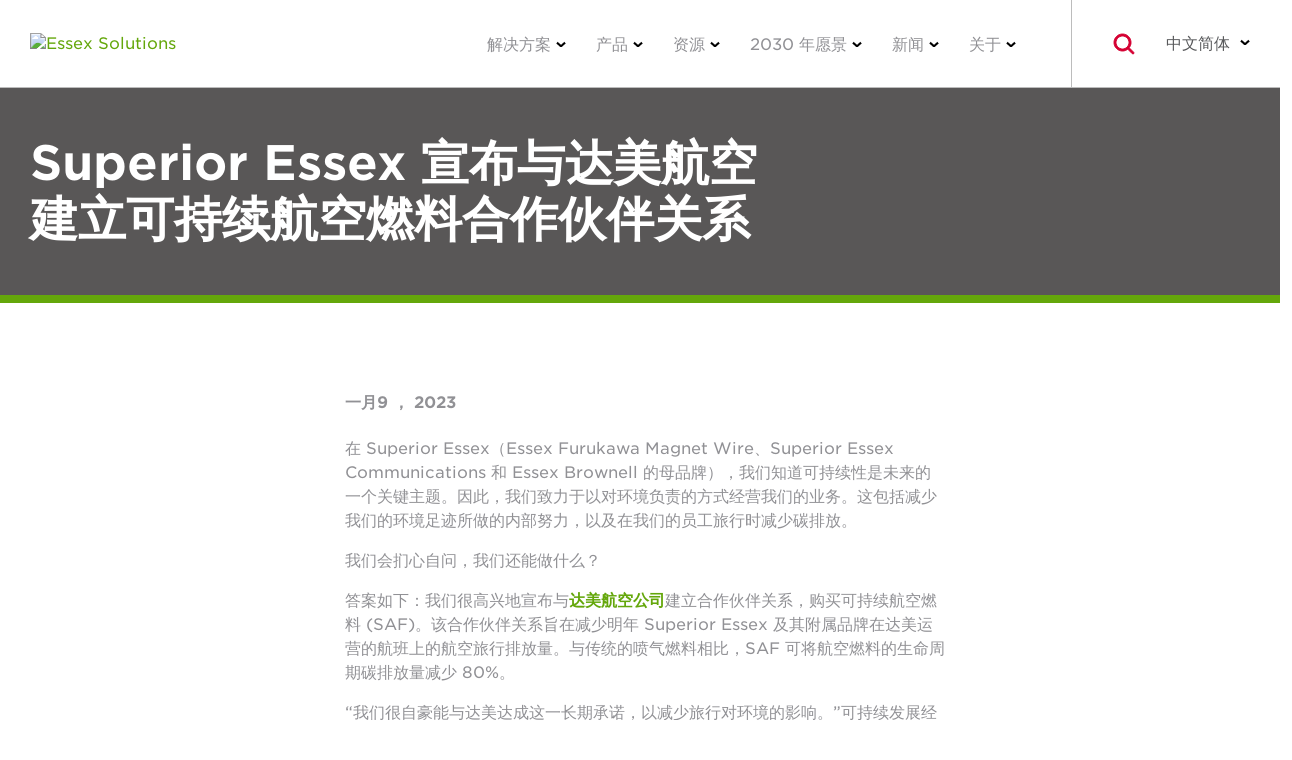

--- FILE ---
content_type: text/html; charset=utf-8
request_url: https://essexsolutions.cn/news/superior-essex-announces-sustainable-aviation-fuel-partnership-with-delta/
body_size: 22004
content:
<!DOCTYPE html><html lang="zh-CN">

<head>
    <!-- Google Tag Manager -->
    <script>( function ( w, d, s, l, i ) {
            w[ l ] = w[ l ] || [];
            w[ l ].push( {
                'gtm.start':
                    new Date().getTime(), event: 'gtm.js',
            } );
            var f = d.getElementsByTagName( s )[ 0 ],
                j = d.createElement( s ), dl = l != 'dataLayer' ? '&l=' + l : '';
            j.async = true;
            j.src =
                'https://www.googletagmanager.com/gtm.js?id=' + i + dl;
            f.parentNode.insertBefore( j, f );
        } )( window, document, 'script', 'dataLayer', 'GTM-WSB36G63' );</script>
    <!-- End Google Tag Manager -->

    <meta charset="UTF-8" />
    <meta name="viewport" content="width=device-width, initial-scale=1" />
    <meta name="cf-2fa-verify" content="ce01b6741eaa4d3" />
    <link rel="profile" href="http://gmpg.org/xfn/11" />
    <link rel="stylesheet" type="text/css" href="https://cloud.typography.com/644436/6656032/css/fonts.css" />
    <link rel="stylesheet" href="https://use.fontawesome.com/releases/v5.7.1/css/all.css" integrity="sha384-fnmOCqbTlWIlj8LyTjo7mOUStjsKC4pOpQbqyi7RrhN7udi9RwhKkMHpvLbHG9Sr" crossorigin="anonymous" />
    <!-- Latest compiled and minified CSS -->
    <link rel="stylesheet" href="https://stackpath.bootstrapcdn.com/bootstrap/3.4.1/css/bootstrap.min.css" />
    <!-- Optional theme -->
    <link rel="stylesheet" href="https://stackpath.bootstrapcdn.com/bootstrap/3.4.1/css/bootstrap-theme.min.css" />

    <meta name="robots" content="index, follow, max-image-preview:large, max-snippet:-1, max-video-preview:-1" />

	<!-- This site is optimized with the Yoast SEO Premium plugin v26.6 (Yoast SEO v26.6) - https://yoast.com/wordpress/plugins/seo/ -->
	<title>Superior Essex 宣布与达美航空建立可持续航空燃料合作伙伴关系 | Essex Solutions</title>
	<meta name="description" content="Essex Furukawa 对与该航空公司的这种合作伙伴关系感到特别自豪，因为它加强了我们对 2030 年愿景的承诺。" />
	<link rel="canonical" href="https://essexsolutions.cn/news/superior-essex-announces-sustainable-aviation-fuel-partnership-with-delta/" />
	<meta property="og:locale" content="zh_CN" />
	<meta property="og:type" content="article" />
	<meta property="og:title" content="Superior Essex 宣布与达美航空建立可持续航空燃料合作伙伴关系" />
	<meta property="og:description" content="Essex Furukawa 对与该航空公司的这种合作伙伴关系感到特别自豪，因为它加强了我们对 2030 年愿景的承诺。" />
	<meta property="og:url" content="https://essexsolutions.cn/news/superior-essex-announces-sustainable-aviation-fuel-partnership-with-delta/" />
	<meta property="og:site_name" content="Essex Solutions" />
	<meta property="article:modified_time" content="2024-12-16T19:13:03+00:00" />
	<meta property="og:image" content="https://essexsolutions.cn/wp-content/uploads/2023/01/delta-scaled-e1673288523193.jpg" />
	<meta property="og:image:width" content="1800" />
	<meta property="og:image:height" content="722" />
	<meta property="og:image:type" content="image/jpeg" />
	<meta name="twitter:card" content="summary_large_image" />
	<meta name="twitter:label1" content="Est. reading time" />
	<meta name="twitter:data1" content="2 minutes" />
	<script type="application/ld+json" class="yoast-schema-graph">{"@context":"https://schema.org","@graph":[{"@type":"WebPage","@id":"https://essexsolutions.cn/news/superior-essex-announces-sustainable-aviation-fuel-partnership-with-delta/","url":"https://essexsolutions.cn/news/superior-essex-announces-sustainable-aviation-fuel-partnership-with-delta/","name":"Superior Essex Announces Sustainable Aviation Fuel Partnership With Delta | Essex Solutions","isPartOf":{"@id":"https://essexsolutions.cn/#website"},"primaryImageOfPage":{"@id":"https://essexsolutions.cn/news/superior-essex-announces-sustainable-aviation-fuel-partnership-with-delta/#primaryimage"},"image":{"@id":"https://essexsolutions.cn/news/superior-essex-announces-sustainable-aviation-fuel-partnership-with-delta/#primaryimage"},"thumbnailUrl":"https://essexsolutions.cn/wp-content/uploads/2023/01/delta-scaled-e1673288523193.jpg","datePublished":"2023-01-09T18:23:44+00:00","dateModified":"2024-12-16T19:13:03+00:00","description":"Essex Furukawa is especially proud of this partnership with the airline as it reinforces our commitment to Vision 2030.","breadcrumb":{"@id":"https://essexsolutions.cn/news/superior-essex-announces-sustainable-aviation-fuel-partnership-with-delta/#breadcrumb"},"inLanguage":"en-US","potentialAction":[{"@type":"ReadAction","target":["https://essexsolutions.cn/news/superior-essex-announces-sustainable-aviation-fuel-partnership-with-delta/"]}]},{"@type":"ImageObject","inLanguage":"en-US","@id":"https://essexsolutions.cn/news/superior-essex-announces-sustainable-aviation-fuel-partnership-with-delta/#primaryimage","url":"https://essexsolutions.cn/wp-content/uploads/2023/01/delta-scaled-e1673288523193.jpg","contentUrl":"https://essexsolutions.cn/wp-content/uploads/2023/01/delta-scaled-e1673288523193.jpg","width":1800,"height":722},{"@type":"BreadcrumbList","@id":"https://essexsolutions.cn/news/superior-essex-announces-sustainable-aviation-fuel-partnership-with-delta/#breadcrumb","itemListElement":[{"@type":"ListItem","position":1,"name":"Home","item":"https://essexsolutions.cn/"},{"@type":"ListItem","position":2,"name":"News","item":"https://essexsolutions.cn/news/"},{"@type":"ListItem","position":3,"name":"Superior Essex Announces Sustainable Aviation Fuel Partnership With Delta"}]},{"@type":"WebSite","@id":"https://essexsolutions.cn/#website","url":"https://essexsolutions.cn/","name":"Essex Solutions","description":"Custom Magnet Wire Solutions Designed for Your Specific Needs","publisher":{"@id":"https://essexsolutions.cn/#organization"},"potentialAction":[{"@type":"SearchAction","target":{"@type":"EntryPoint","urlTemplate":"https://essexsolutions.cn/?s={search_term_string}"},"query-input":{"@type":"PropertyValueSpecification","valueRequired":true,"valueName":"search_term_string"}}],"inLanguage":"en-US"},{"@type":["Organization","Place"],"@id":"https://essexsolutions.cn/#organization","name":"Essex Solutions","alternateName":"Essex","url":"https://essexsolutions.cn/","logo":{"@id":"https://essexsolutions.cn/news/superior-essex-announces-sustainable-aviation-fuel-partnership-with-delta/#local-main-organization-logo"},"image":{"@id":"https://essexsolutions.cn/news/superior-essex-announces-sustainable-aviation-fuel-partnership-with-delta/#local-main-organization-logo"},"sameAs":["https://www.linkedin.com/company/32636229/admin/","https://www.youtube.com/channel/UCrMI0nf4MqUoGU5_Yph33cw"],"description":"Essex Solutions is the leading, global provider of magnet wire that is used by most major OEMs, Tier 1 suppliers, and industry leaders in the automotive, energy, industrial, and commercial & residential sectors.","telephone":[],"openingHoursSpecification":[{"@type":"OpeningHoursSpecification","dayOfWeek":["Monday","Tuesday","Wednesday","Thursday","Friday","Saturday","Sunday"],"opens":"09:00","closes":"17:00"}]},{"@type":"ImageObject","inLanguage":"en-US","@id":"https://essexsolutions.cn/news/superior-essex-announces-sustainable-aviation-fuel-partnership-with-delta/#local-main-organization-logo","url":"https://essexsolutions.cn/wp-content/uploads/2024/11/essex-solutions-X-2c.svg","contentUrl":"https://essexsolutions.cn/wp-content/uploads/2024/11/essex-solutions-X-2c.svg","caption":"Essex Solutions"}]}</script>
	<!-- / Yoast SEO Premium plugin. -->


<link rel="dns-prefetch" href="//ajax.googleapis.com" />
<style id="wp-img-auto-sizes-contain-inline-css" type="text/css">
img:is([sizes=auto i],[sizes^="auto," i]){contain-intrinsic-size:3000px 1500px}
/*# sourceURL=wp-img-auto-sizes-contain-inline-css */
</style>
<link rel="stylesheet" id="wp-block-library-css" href="https://essexsolutions.cn/wp-includes/css/dist/block-library/style.min.css?ver=6.9" type="text/css" media="all" />
<style id="classic-theme-styles-inline-css" type="text/css">
/*! This file is auto-generated */
.wp-block-button__link{color:#fff;background-color:#32373c;border-radius:9999px;box-shadow:none;text-decoration:none;padding:calc(.667em + 2px) calc(1.333em + 2px);font-size:1.125em}.wp-block-file__button{background:#32373c;color:#fff;text-decoration:none}
/*# sourceURL=/wp-includes/css/classic-themes.min.css */
</style>
<link rel="stylesheet" id="wp-components-css" href="https://essexsolutions.cn/wp-includes/css/dist/components/style.min.css?ver=6.9" type="text/css" media="all" />
<link rel="stylesheet" id="wp-preferences-css" href="https://essexsolutions.cn/wp-includes/css/dist/preferences/style.min.css?ver=6.9" type="text/css" media="all" />
<link rel="stylesheet" id="wp-block-editor-css" href="https://essexsolutions.cn/wp-includes/css/dist/block-editor/style.min.css?ver=6.9" type="text/css" media="all" />
<link rel="stylesheet" id="popup-maker-block-library-style-css" href="https://essexsolutions.cn/wp-content/plugins/popup-maker/dist/packages/block-library-style.css?ver=dbea705cfafe089d65f1" type="text/css" media="all" />
<style id="global-styles-inline-css" type="text/css">
:root{--wp--preset--aspect-ratio--square: 1;--wp--preset--aspect-ratio--4-3: 4/3;--wp--preset--aspect-ratio--3-4: 3/4;--wp--preset--aspect-ratio--3-2: 3/2;--wp--preset--aspect-ratio--2-3: 2/3;--wp--preset--aspect-ratio--16-9: 16/9;--wp--preset--aspect-ratio--9-16: 9/16;--wp--preset--color--black: #000000;--wp--preset--color--cyan-bluish-gray: #abb8c3;--wp--preset--color--white: #ffffff;--wp--preset--color--pale-pink: #f78da7;--wp--preset--color--vivid-red: #cf2e2e;--wp--preset--color--luminous-vivid-orange: #ff6900;--wp--preset--color--luminous-vivid-amber: #fcb900;--wp--preset--color--light-green-cyan: #7bdcb5;--wp--preset--color--vivid-green-cyan: #00d084;--wp--preset--color--pale-cyan-blue: #8ed1fc;--wp--preset--color--vivid-cyan-blue: #0693e3;--wp--preset--color--vivid-purple: #9b51e0;--wp--preset--gradient--vivid-cyan-blue-to-vivid-purple: linear-gradient(135deg,rgb(6,147,227) 0%,rgb(155,81,224) 100%);--wp--preset--gradient--light-green-cyan-to-vivid-green-cyan: linear-gradient(135deg,rgb(122,220,180) 0%,rgb(0,208,130) 100%);--wp--preset--gradient--luminous-vivid-amber-to-luminous-vivid-orange: linear-gradient(135deg,rgb(252,185,0) 0%,rgb(255,105,0) 100%);--wp--preset--gradient--luminous-vivid-orange-to-vivid-red: linear-gradient(135deg,rgb(255,105,0) 0%,rgb(207,46,46) 100%);--wp--preset--gradient--very-light-gray-to-cyan-bluish-gray: linear-gradient(135deg,rgb(238,238,238) 0%,rgb(169,184,195) 100%);--wp--preset--gradient--cool-to-warm-spectrum: linear-gradient(135deg,rgb(74,234,220) 0%,rgb(151,120,209) 20%,rgb(207,42,186) 40%,rgb(238,44,130) 60%,rgb(251,105,98) 80%,rgb(254,248,76) 100%);--wp--preset--gradient--blush-light-purple: linear-gradient(135deg,rgb(255,206,236) 0%,rgb(152,150,240) 100%);--wp--preset--gradient--blush-bordeaux: linear-gradient(135deg,rgb(254,205,165) 0%,rgb(254,45,45) 50%,rgb(107,0,62) 100%);--wp--preset--gradient--luminous-dusk: linear-gradient(135deg,rgb(255,203,112) 0%,rgb(199,81,192) 50%,rgb(65,88,208) 100%);--wp--preset--gradient--pale-ocean: linear-gradient(135deg,rgb(255,245,203) 0%,rgb(182,227,212) 50%,rgb(51,167,181) 100%);--wp--preset--gradient--electric-grass: linear-gradient(135deg,rgb(202,248,128) 0%,rgb(113,206,126) 100%);--wp--preset--gradient--midnight: linear-gradient(135deg,rgb(2,3,129) 0%,rgb(40,116,252) 100%);--wp--preset--font-size--small: 13px;--wp--preset--font-size--medium: 20px;--wp--preset--font-size--large: 36px;--wp--preset--font-size--x-large: 42px;--wp--preset--spacing--20: 0.44rem;--wp--preset--spacing--30: 0.67rem;--wp--preset--spacing--40: 1rem;--wp--preset--spacing--50: 1.5rem;--wp--preset--spacing--60: 2.25rem;--wp--preset--spacing--70: 3.38rem;--wp--preset--spacing--80: 5.06rem;--wp--preset--shadow--natural: 6px 6px 9px rgba(0, 0, 0, 0.2);--wp--preset--shadow--deep: 12px 12px 50px rgba(0, 0, 0, 0.4);--wp--preset--shadow--sharp: 6px 6px 0px rgba(0, 0, 0, 0.2);--wp--preset--shadow--outlined: 6px 6px 0px -3px rgb(255, 255, 255), 6px 6px rgb(0, 0, 0);--wp--preset--shadow--crisp: 6px 6px 0px rgb(0, 0, 0);}:where(.is-layout-flex){gap: 0.5em;}:where(.is-layout-grid){gap: 0.5em;}body .is-layout-flex{display: flex;}.is-layout-flex{flex-wrap: wrap;align-items: center;}.is-layout-flex > :is(*, div){margin: 0;}body .is-layout-grid{display: grid;}.is-layout-grid > :is(*, div){margin: 0;}:where(.wp-block-columns.is-layout-flex){gap: 2em;}:where(.wp-block-columns.is-layout-grid){gap: 2em;}:where(.wp-block-post-template.is-layout-flex){gap: 1.25em;}:where(.wp-block-post-template.is-layout-grid){gap: 1.25em;}.has-black-color{color: var(--wp--preset--color--black) !important;}.has-cyan-bluish-gray-color{color: var(--wp--preset--color--cyan-bluish-gray) !important;}.has-white-color{color: var(--wp--preset--color--white) !important;}.has-pale-pink-color{color: var(--wp--preset--color--pale-pink) !important;}.has-vivid-red-color{color: var(--wp--preset--color--vivid-red) !important;}.has-luminous-vivid-orange-color{color: var(--wp--preset--color--luminous-vivid-orange) !important;}.has-luminous-vivid-amber-color{color: var(--wp--preset--color--luminous-vivid-amber) !important;}.has-light-green-cyan-color{color: var(--wp--preset--color--light-green-cyan) !important;}.has-vivid-green-cyan-color{color: var(--wp--preset--color--vivid-green-cyan) !important;}.has-pale-cyan-blue-color{color: var(--wp--preset--color--pale-cyan-blue) !important;}.has-vivid-cyan-blue-color{color: var(--wp--preset--color--vivid-cyan-blue) !important;}.has-vivid-purple-color{color: var(--wp--preset--color--vivid-purple) !important;}.has-black-background-color{background-color: var(--wp--preset--color--black) !important;}.has-cyan-bluish-gray-background-color{background-color: var(--wp--preset--color--cyan-bluish-gray) !important;}.has-white-background-color{background-color: var(--wp--preset--color--white) !important;}.has-pale-pink-background-color{background-color: var(--wp--preset--color--pale-pink) !important;}.has-vivid-red-background-color{background-color: var(--wp--preset--color--vivid-red) !important;}.has-luminous-vivid-orange-background-color{background-color: var(--wp--preset--color--luminous-vivid-orange) !important;}.has-luminous-vivid-amber-background-color{background-color: var(--wp--preset--color--luminous-vivid-amber) !important;}.has-light-green-cyan-background-color{background-color: var(--wp--preset--color--light-green-cyan) !important;}.has-vivid-green-cyan-background-color{background-color: var(--wp--preset--color--vivid-green-cyan) !important;}.has-pale-cyan-blue-background-color{background-color: var(--wp--preset--color--pale-cyan-blue) !important;}.has-vivid-cyan-blue-background-color{background-color: var(--wp--preset--color--vivid-cyan-blue) !important;}.has-vivid-purple-background-color{background-color: var(--wp--preset--color--vivid-purple) !important;}.has-black-border-color{border-color: var(--wp--preset--color--black) !important;}.has-cyan-bluish-gray-border-color{border-color: var(--wp--preset--color--cyan-bluish-gray) !important;}.has-white-border-color{border-color: var(--wp--preset--color--white) !important;}.has-pale-pink-border-color{border-color: var(--wp--preset--color--pale-pink) !important;}.has-vivid-red-border-color{border-color: var(--wp--preset--color--vivid-red) !important;}.has-luminous-vivid-orange-border-color{border-color: var(--wp--preset--color--luminous-vivid-orange) !important;}.has-luminous-vivid-amber-border-color{border-color: var(--wp--preset--color--luminous-vivid-amber) !important;}.has-light-green-cyan-border-color{border-color: var(--wp--preset--color--light-green-cyan) !important;}.has-vivid-green-cyan-border-color{border-color: var(--wp--preset--color--vivid-green-cyan) !important;}.has-pale-cyan-blue-border-color{border-color: var(--wp--preset--color--pale-cyan-blue) !important;}.has-vivid-cyan-blue-border-color{border-color: var(--wp--preset--color--vivid-cyan-blue) !important;}.has-vivid-purple-border-color{border-color: var(--wp--preset--color--vivid-purple) !important;}.has-vivid-cyan-blue-to-vivid-purple-gradient-background{background: var(--wp--preset--gradient--vivid-cyan-blue-to-vivid-purple) !important;}.has-light-green-cyan-to-vivid-green-cyan-gradient-background{background: var(--wp--preset--gradient--light-green-cyan-to-vivid-green-cyan) !important;}.has-luminous-vivid-amber-to-luminous-vivid-orange-gradient-background{background: var(--wp--preset--gradient--luminous-vivid-amber-to-luminous-vivid-orange) !important;}.has-luminous-vivid-orange-to-vivid-red-gradient-background{background: var(--wp--preset--gradient--luminous-vivid-orange-to-vivid-red) !important;}.has-very-light-gray-to-cyan-bluish-gray-gradient-background{background: var(--wp--preset--gradient--very-light-gray-to-cyan-bluish-gray) !important;}.has-cool-to-warm-spectrum-gradient-background{background: var(--wp--preset--gradient--cool-to-warm-spectrum) !important;}.has-blush-light-purple-gradient-background{background: var(--wp--preset--gradient--blush-light-purple) !important;}.has-blush-bordeaux-gradient-background{background: var(--wp--preset--gradient--blush-bordeaux) !important;}.has-luminous-dusk-gradient-background{background: var(--wp--preset--gradient--luminous-dusk) !important;}.has-pale-ocean-gradient-background{background: var(--wp--preset--gradient--pale-ocean) !important;}.has-electric-grass-gradient-background{background: var(--wp--preset--gradient--electric-grass) !important;}.has-midnight-gradient-background{background: var(--wp--preset--gradient--midnight) !important;}.has-small-font-size{font-size: var(--wp--preset--font-size--small) !important;}.has-medium-font-size{font-size: var(--wp--preset--font-size--medium) !important;}.has-large-font-size{font-size: var(--wp--preset--font-size--large) !important;}.has-x-large-font-size{font-size: var(--wp--preset--font-size--x-large) !important;}
:where(.wp-block-post-template.is-layout-flex){gap: 1.25em;}:where(.wp-block-post-template.is-layout-grid){gap: 1.25em;}
:where(.wp-block-term-template.is-layout-flex){gap: 1.25em;}:where(.wp-block-term-template.is-layout-grid){gap: 1.25em;}
:where(.wp-block-columns.is-layout-flex){gap: 2em;}:where(.wp-block-columns.is-layout-grid){gap: 2em;}
:root :where(.wp-block-pullquote){font-size: 1.5em;line-height: 1.6;}
/*# sourceURL=global-styles-inline-css */
</style>
<link rel="stylesheet" id="essex-core-css" href="https://essexsolutions.cn/wp-content/themes/superior-essex/assets/css/main.css?ver=6.9" type="text/css" media="all" />
<link rel="stylesheet" id="essex-solutions-css" href="https://essexsolutions.cn/wp-content/themes/spsx-solutions/assets/main.css?ver=6.9" type="text/css" media="all" />
<link rel="stylesheet" id="cookie-law-info-css" href="https://essexsolutions.cn/wp-content/plugins/webtoffee-gdpr-cookie-consent/public/css/cookie-law-info-public.css?ver=2.6.6" type="text/css" media="all" />
<link rel="stylesheet" id="cookie-law-info-gdpr-css" href="https://essexsolutions.cn/wp-content/plugins/webtoffee-gdpr-cookie-consent/public/css/cookie-law-info-gdpr.css?ver=2.6.6" type="text/css" media="all" />
<style id="cookie-law-info-gdpr-inline-css" type="text/css">
.cli-modal-content, .cli-tab-content { background-color: #ffffff; }.cli-privacy-content-text, .cli-modal .cli-modal-dialog, .cli-tab-container p, a.cli-privacy-readmore { color: #000000; }.cli-tab-header { background-color: #f2f2f2; }.cli-tab-header, .cli-tab-header a.cli-nav-link,span.cli-necessary-caption,.cli-switch .cli-slider:after { color: #000000; }.cli-switch .cli-slider:before { background-color: #ffffff; }.cli-switch input:checked + .cli-slider:before { background-color: #ffffff; }.cli-switch .cli-slider { background-color: #e3e1e8; }.cli-switch input:checked + .cli-slider { background-color: #28a745; }.cli-modal-close svg { fill: #000000; }.cli-tab-footer .wt-cli-privacy-accept-all-btn { background-color: #00acad; color: #ffffff}.cli-tab-footer .wt-cli-privacy-accept-btn { background-color: #00acad; color: #ffffff}.cli-tab-header a:before{ border-right: 1px solid #000000; border-bottom: 1px solid #000000; }
/*# sourceURL=cookie-law-info-gdpr-inline-css */
</style>
<script type="text/javascript" src="https://essexsolutions.cn/wp-includes/js/jquery/jquery.min.js?ver=3.7.1" id="jquery-core-js"></script>
<script type="text/javascript" src="https://essexsolutions.cn/wp-includes/js/jquery/jquery-migrate.min.js?ver=3.4.1" id="jquery-migrate-js"></script>
<script type="text/javascript" src="https://essexsolutions.cn/wp-includes/js/jquery/ui/core.min.js?ver=1.13.3" id="jquery-ui-core-js"></script>
<script type="text/javascript" src="https://essexsolutions.cn/wp-content/plugins/elementor/assets/lib/dialog/dialog.min.js?ver=6.9" id="essex-dialogs-manager-js"></script>
<script type="text/javascript" id="spsx-language-selector-js-extra">
/* <![CDATA[ */
var langSelectLocalizedSites = [{"language_full":"English","language_abbreviated":"English","url":"https://essexsolutions.cn"},{"language_full":"\u4e2d\u6587\u7b80\u4f53","language_abbreviated":"\u4e2d\u6587\u7b80\u4f53","url":"https://essexsolutions.cn"},{"language_full":"Fran\u00e7ais","language_abbreviated":"Fran\u00e7ais","url":"https://essexsolutions.fr"},{"language_full":"Italiano","language_abbreviated":"Italiano","url":"https://essexsolutions.it"},{"language_full":"Deutsch","language_abbreviated":"Deutsch","url":"https://essexsolutions.de"},{"language_full":"\u65e5\u672c\u8a9e","language_abbreviated":"\u65e5\u672c\u8a9e","url":"https://essexsolutions.jp"},{"language_full":"\ud55c\uad6d\uc5b4","language_abbreviated":"\ud55c\uad6d\uc5b4","url":"https://essexsolutions.kr"},{"language_full":"Espa\u00f1ol","language_abbreviated":"Espa\u00f1ol","url":"https://essexsolutions.mx"},{"language_full":"Melayu","language_abbreviated":"Melayu","url":"https://essexsolutions.my"},{"language_full":"Srpski","language_abbreviated":"Srpski","url":"https://essexsolutions.rs"}];
//# sourceURL=spsx-language-selector-js-extra
/* ]]> */
</script>
<script type="text/javascript" src="https://essexsolutions.cn/wp-content/themes/spsx-solutions/assets/languageSelector.js?ver=6.9" id="spsx-language-selector-js"></script>
<script type="text/javascript" id="cookie-law-info-js-extra">
/* <![CDATA[ */
var Cli_Data = {"nn_cookie_ids":["vuid","DigitalRenovation","TDID","sessionId","INVITO","ASPSESSIONIDQGBSRBBR","VISITOR_INFO1_LIVE","YSC","GPS","IDE","viewed_cookie_policy"],"non_necessary_cookies":{"necessary":["viewed_cookie_policy"],"uncategorized":["vuid","sessionId"],"advertisement":["TDID","VISITOR_INFO1_LIVE","IDE"],"performance":["YSC"],"analytics":["GPS"]},"cookielist":{"necessary":{"id":30,"status":true,"priority":0,"title":"Necessary","strict":true,"default_state":false,"ccpa_optout":false,"loadonstart":false},"uncategorized":{"id":32,"status":true,"priority":0,"title":"Uncategorized","strict":false,"default_state":true,"ccpa_optout":false,"loadonstart":false},"advertisement":{"id":33,"status":true,"priority":0,"title":"Advertising","strict":false,"default_state":false,"ccpa_optout":false,"loadonstart":false},"performance":{"id":34,"status":true,"priority":0,"title":"Performance","strict":false,"default_state":true,"ccpa_optout":false,"loadonstart":false},"analytics":{"id":35,"status":true,"priority":0,"title":"Analytics","strict":false,"default_state":true,"ccpa_optout":false,"loadonstart":false}},"ajax_url":"https://essexsolutions.cn/wp-admin/admin-ajax.php?search_query_request=1","current_lang":"en","security":"4128bbdb5d","eu_countries":["GB"],"geoIP":"disabled","use_custom_geolocation_api":"","custom_geolocation_api":"https://geoip.cookieyes.com/geoip/checker/result.php","consentVersion":"2","strictlyEnabled":["necessary","obligatoire"],"cookieDomain":"","privacy_length":"250","ccpaEnabled":"","ccpaRegionBased":"","ccpaBarEnabled":"","ccpaType":"gdpr","triggerDomRefresh":"","secure_cookies":""};
var log_object = {"ajax_url":"https://essexsolutions.cn/wp-admin/admin-ajax.php?search_query_request=1"};
//# sourceURL=cookie-law-info-js-extra
/* ]]> */
</script>
<script type="text/javascript" src="https://essexsolutions.cn/wp-content/plugins/webtoffee-gdpr-cookie-consent/public/js/cookie-law-info-public.js?ver=2.6.6" id="cookie-law-info-js"></script>
		<script>
			const redact_ad_data = false;
			let wt_cli_ad_storage, wt_cli_analytics_storage, wt_cli_functionality_storage, wt_cli_waiting_period;
			let wt_url_passthrough = true;
			let wt_cli_bypass = 0;
			// Set values for wt_cli_advertisement_category, wt_cli_analytics_category, wt_cli_functional_category
			let wt_cli_advertisement_category = 'advertisement';
			let wt_cli_analytics_category = 'analytics';
			let wt_cli_functional_category = 'performance';

			window.dataLayer = window.dataLayer || [];
			//Set default state 
			update_default_state(wt_cli_advertisement_category, wt_cli_analytics_category, wt_cli_functional_category);

			function update_default_state(wt_cli_advertisement_category, wt_cli_analytics_category, wt_cli_functional_category) {
				let wt_cookie_policy_val = getCookie(`viewed_cookie_policy`, true);
				let wt_analytics_cookie_val = getCookie(`cookielawinfo-checkbox-${wt_cli_analytics_category}`);
				let wt_advertisement_cookie_val = getCookie(`cookielawinfo-checkbox-${wt_cli_advertisement_category}`);
				let wt_functional_cookie_val = getCookie(`cookielawinfo-checkbox-${wt_cli_functional_category}`);
				wt_cli_ad_storage = (wt_advertisement_cookie_val === 'yes' && wt_cookie_policy_val) ? 'granted' : 'denied';
				wt_cli_analytics_storage = (wt_analytics_cookie_val === 'yes' && wt_cookie_policy_val) ? 'granted' : 'denied';
				wt_cli_functionality_storage = (wt_functional_cookie_val === 'yes' && wt_cookie_policy_val) ? 'granted' : 'denied';
				wt_cli_waiting_period = 500;
				//Support for cookie scanner
				if (wt_cli_bypass) {
					wt_cli_ad_storage = wt_cli_analytics_storage = wt_cli_functionality_storage = 'granted';
					wt_cli_waiting_period = 100;
				}
				gtag("consent", "default", {
					ad_storage: "denied",
					ad_user_data: "denied",
					ad_personalization: "denied",
					analytics_storage: "denied",
					functionality_storage: "denied",
					personalization_storage: "denied",
					security_storage: "granted",
					wait_for_update: wt_cli_waiting_period,
				});
			}

			function gtag() {
				dataLayer.push(arguments);
			}
			gtag("set", "developer_id.dZDk4Nz", true);
			gtag("set", "ads_data_redaction", true);
			gtag("set", "url_passthrough", wt_url_passthrough);

			//Check whether already given consent 
			let wt_viewed_cookie_policy = getCookie(`viewed_cookie_policy`, true);
			if(wt_viewed_cookie_policy) {
				checkConsentInitialized();
			}
			// Check if banner is hidden and initialize consent
			document.addEventListener("cliBannerVisibility", function(event) {
				if (event.detail.visible === false) {
					checkConsentInitialized();
				}
			});
			document.addEventListener("cli_consent_update", function() {
				checkConsentInitialized();
			});
			function checkConsentInitialized() {
				// Define a variable to store the retry interval
				const retryInterval = 100; // milliseconds

				function tryToUpdateConsent() {
					// Check if CLI.consent is not loaded yet
					if (typeof CLI === 'undefined' || Object.keys(CLI.consent).length === 0) {
						// If not loaded, wait for the retry interval and retry
						setTimeout(tryToUpdateConsent, retryInterval);
						return;
					}
					// If CLI.consent is loaded, proceed with updating consent status
					setTimeout(update_consent_status, 500); // Delaying the function call for 0.5 seconds
				}

				// Start the initial attempt to update consent
				tryToUpdateConsent();
			}

			function update_consent_status() {
				// Your logic for accepting cookie consent
				wt_cli_ad_storage = 'denied';
				wt_cli_analytics_storage = 'denied';
				wt_cli_functionality_storage = 'denied';
				if (CLI.consent[wt_cli_advertisement_category] == true) {
					wt_cli_ad_storage = 'granted';
				}
				if (CLI.consent[wt_cli_analytics_category] == true) {
					wt_cli_analytics_storage = 'granted';
				}
				if (CLI.consent[wt_cli_functional_category] == true) {
					wt_cli_functionality_storage = 'granted';
				}
				// Access cliBlocker.cliShowBar value
				let isBannerDisabled = cliBlocker.cliShowBar;
				//Support for cookie scanner
				if (wt_cli_bypass || !isBannerDisabled) {
					wt_cli_ad_storage = wt_cli_analytics_storage = wt_cli_functionality_storage = 'granted';
					wt_cli_waiting_period = 100;
				}
				gtag('consent', 'update', {
					'ad_storage': wt_cli_ad_storage,
					'ad_user_data': wt_cli_ad_storage,
					'ad_personalization': wt_cli_ad_storage,
					'analytics_storage': wt_cli_analytics_storage,
					'functionality_storage': wt_cli_functionality_storage,
					'personalization_storage': wt_cli_functionality_storage,
					'security_storage': "granted",
				});
				set_ads_data_redaction();
			}

			function set_ads_data_redaction() {
				if (redact_ad_data && wt_cli_ad_storage == 'denied') {
					gtag('set', 'ads_data_redaction', true);
				}
			}

			function getCookie(name, force = false) {
				const value = "; " + document.cookie;
				const parts = value.split("; " + name + "=");
				if (parts.length === 2) {
					return parts.pop().split(";").shift();
				}
				return force ? false : 'no'; // Return 'false' if cookie doesn't exist and force is true
			}
		</script>
	<meta name="generator" content="Elementor 3.33.5; features: additional_custom_breakpoints; settings: css_print_method-external, google_font-enabled, font_display-auto" />
			<style>
				.e-con.e-parent:nth-of-type(n+4):not(.e-lazyloaded):not(.e-no-lazyload),
				.e-con.e-parent:nth-of-type(n+4):not(.e-lazyloaded):not(.e-no-lazyload) * {
					background-image: none !important;
				}
				@media screen and (max-height: 1024px) {
					.e-con.e-parent:nth-of-type(n+3):not(.e-lazyloaded):not(.e-no-lazyload),
					.e-con.e-parent:nth-of-type(n+3):not(.e-lazyloaded):not(.e-no-lazyload) * {
						background-image: none !important;
					}
				}
				@media screen and (max-height: 640px) {
					.e-con.e-parent:nth-of-type(n+2):not(.e-lazyloaded):not(.e-no-lazyload),
					.e-con.e-parent:nth-of-type(n+2):not(.e-lazyloaded):not(.e-no-lazyload) * {
						background-image: none !important;
					}
				}
			</style>
			<link rel="icon" href="https://essexsolutions.cn/wp-content/uploads/2024/11/cropped-essex-solutions-X-2c-32x32.png" sizes="32x32" />
<link rel="icon" href="https://essexsolutions.cn/wp-content/uploads/2024/11/cropped-essex-solutions-X-2c-192x192.png" sizes="192x192" />
<link rel="apple-touch-icon" href="https://essexsolutions.cn/wp-content/uploads/2024/11/cropped-essex-solutions-X-2c-180x180.png" />
<meta name="msapplication-TileImage" content="https://essexsolutions.cn/wp-content/uploads/2024/11/cropped-essex-solutions-X-2c-270x270.png" />
		<style type="text/css" id="wp-custom-css">
			.solid-green_links a{
	text-decoration: none !important;
    color: #64A70B;
}
.language-selector__options--open a:nth-of-type(4){
/* 	font-weight:900;
	color: #111212; */
}

.blog__content .content .news-button a{
		background-color: #64A70B;
    border: 1px solid #64A70B;
    color: #ffffff !important;
		padding: 10px 14px;
		display: flex;
		gap: 10px;
		align-items:center;
}

.news-button {
	width: fit-content;
	margin-bottom:20px;
}
.news-button br{
	display: none;
}
@media(max-width:1200px){
.smartling-fr .elementor-widget-elementor_large_content_ml .large-content__media, 
.smartling-de .elementor-widget-elementor_large_content_ml .large-content__media,
.smartling-it .elementor-widget-elementor_large_content_ml .large-content__media,
.smartling-ja .elementor-widget-elementor_large_content_ml .large-content__media,
.smartling-sr .elementor-widget-elementor_large_content_ml .large-content__media,
.smartling-zh .elementor-widget-elementor_large_content_ml .large-content__media,
.smartling-es .elementor-widget-elementor_large_content_ml .large-content__media,
.smartling-ms .elementor-widget-elementor_large_content_ml .large-content__media{
	display: none;
}
}

/* Remove ".EN-ml_image," to style below to show homepage Sustaiability Report Banner english version */

.EN-ml_image,
.FR-ml_image,
.DE-ml_image,
.IT-ml_image,
.ZH-ml_image,
.ES-ml_image,
.SR-ml_image,
.MS-ml_image,
.JA-ml_image{
	display: none;
}
/* Comment out below this to show homepage Sustainability Report Banner translated versions

.smartling-fr .FR-ml_image{
	display: block !important;
	margin-bottom: 0px;
}
.smartling-de .DE-ml_image{
	display: block !important;
	margin-bottom: 0px;
}
.smartling-it .IT-ml_image{
	display: block !important;
	margin-bottom: 0px;
}
.smartling-ja .JA-ml_image{
	display: block !important;
	margin-bottom: 0px;
}
.smartling-sr .SR-ml_image{
	display: block !important;
}
.smartling-zh .ZH-ml_image{
	display: block !important;
	margin-bottom: 0px;
}
.smartling-ms .MS-ml_image{
	display: block !important;
	margin-bottom: 0px;
}
.smartling-es .ES-ml_image{
	display: block !important;
	margin-bottom: 0px;
}
.EN-ml_image{
		margin-bottom: 0px !important;
}
.smartling-fr .EN-ml_image,
.smartling-de .EN-ml_image, .smartling-it .EN-ml_image,
.smartling-zh .EN-ml_image, .smartling-es .EN-ml_image, .smartling-sr .EN-ml_image, .smartling-ms .EN-ml_image, .smartling-ja .EN-ml_image{
	display: none;
}
Comment out above this to show homepage Sustainability Report Banner translated versions
*/

.smartling-ja .report-btn_jp{
	display: block !important;
}
.smartling-ja .report-btn{
	display: none;
}
.smartling-ja .archive-btn_jp{
	display: block !important;
}
.smartling-ja .archive-btn{
	display: none;
}


.smartling-zh .report-btn_cn{
	display: block !important;
}
.smartling-zh .report-btn{
	display: none;
}
.smartling-zh .archive-btn_cn{
	display: block !important;
}
.smartling-zh .archive-btn{
	display: none;
}


.elementor-icon-list-item{
	align-items: flex-start !important;
}
.elementor-icon-list-icon{
	position:relative;
	top: 5px;
}
div.cta_button-link{
	visibility: visible;
}
.solution-cards .solution-card__content{
	position: absolute;
	bottom: 0;
	height: auto;
}
.elementor-4807 .solution-cards .solution-card__inner, 
.elementor-8162 .solution-cards .solution-card__inner{
	  min-height: 555px;
    height: 100%;
}
@media(min-width: 768px){
	.elementor-4807 .solution-cards li, 
	.elementor-8162 .solution-cards li {
		width: 33% !important;
	}
	.elementor-4807 .solution-card__inner, 
	.elementor-8162 .solution-card__inner{
		border:1px solid #ebebeb;
	}
	.elementor-4807 .solution-card__content, 
	.elementor-8162 .solution-card__content{
		border:none;
	}
}
@media(max-width: 768px){
	.elementor-4807 .solution-card__inner, 
	.elementor-8162 .solution-card__inner{
		border: none;
	}
	.elementor-4807 .solution-cards .solution-card__content, 
	.elementor-8162 .solution-cards .solution-card__content{
		border:1px solid #ebebeb;
		position: relative;
	}
}
 #filter-bar-results .resource-card h2{
	font-weight: 400;
}

.explore-block__cta:hover{
	color: #64A70B !important;
	font-weight: 600;
}
.explore-block__link--active .explore-block__link-title{
	font-weight: 600;
	color: #fff !important;
}

.explore-block__link:hover .explore-block__link-title{
	color: #64A70B !important;
	font-weight: 600;
}

.video-cn{
	display: none;
}
.smartling-zh .video-cn{
	display: block;
}
.smartling-zh .video-en{
	display: none;
}
.cn-mag-img{
	display: none;
}
.smartling-zh .cn-mag-img{
	display: block;
}
.smartling-zh .en-mag-img{
	display: none;
}
.content, .hero{
	margin-top: -2px;
}
.gfield--type-honeypot{
	display: none;
}

.pie {
    --p:20;
    --b:22px;
    --c:darkred;
    --w:150px;

    width:var(--w);
    aspect-ratio:1;
    position:relative;
    display:inline-grid;
    margin:5px;
    place-content:center;
    font-size:25px;
    font-weight:bold;
    /*font-family:sans-serif;*/
}
.pie:before,
.pie:after {
    content:"";
    position:absolute;
    border-radius:50%;
}
.pie:before {
    inset:0;
    background:
            radial-gradient(farthest-side,var(--c) 98%,#0000) top/var(--b) var(--b) no-repeat,
            conic-gradient(var(--c) calc(var(--p)*1%),var(--c2) 0);
    -webkit-mask:radial-gradient(farthest-side,#0000 calc(99% - var(--b)),#000 calc(100% - var(--b)));
    mask:radial-gradient(farthest-side,#0000 calc(99% - var(--b)),#000 calc(100% - var(--b)));
}
.pie:after {
    inset:calc(50% - var(--b)/2);
    background:var(--c);
    transform:rotate(calc(var(--p)*3.6deg)) translateY(calc(50% - var(--w)/2));
}
.animate {
    animation:p 1s .5s both;
}
.no-round:before {
    background-size:0 0,auto;
}
.no-round:after {
    content:none;
}
@keyframes p {
    from{--p:0}
}
.pie-card__number {
    color: white;
    z-index: 2;
    font-size: 1.6em;
    font-weight: bold;
}
.pie-card__container {
    background-color: #F1F1F1;
    padding-bottom: 0px;
}
.pie-card__container > ul > li {
    list-style-type: none;
}
.pie-card__container > .row {
    justify-content: center;
}
.pie-card__location {
    color: #017749;
    font-weight: bold;
    font-family: Gotham-Medium, serif;
	text-align: center;
}
.pie-card__inner {
    display: flex;
    flex-direction: column;
    align-items: center;
    padding-bottom: 16px;
}
.pie-card__type {
    font-family: Gotham-Book, serif;
    color: #8c8f92;
	text-align: center;
	font-size: 14px;
	font-weight: bold;
}


		</style>
		</head>

<body class="wp-singular news-template-default single single-news postid-11024 wp-theme-superior-essex wp-child-theme-spsx-solutions elementor-default elementor-kit-4950 smartling-zh">
<!-- Google Tag Manager (noscript) -->
<noscript>
    <iframe src="https://www.googletagmanager.com/ns.html?id=GTM-WSB36G63" height="0" width="0" style="display:none;visibility:hidden"></iframe>
</noscript>
<!-- End Google Tag Manager (noscript) -->
<div id="app" class="app">
            <nav id="menu" class="mobile-nav">
            <ul class="mobile-nav__list">
                <li class="mobile-nav__item mobile-nav__accordion"><h4 class="mobile-nav__parent-item"><button class="mobile-nav__parent-button"><div class="mobile-nav__arrow"></div>解决方案</button></h4>
<div class="mobile-nav__submenu"><ul class="mobile-nav__list">
<li class="mobile-nav__item  menu-item menu-item-type-post_type menu-item-object-page"><a target="" href="https://essexsolutions.cn/solutions/innovation/" class="mobile-nav__link">MagForceX® 创新</a></li><li class="mobile-nav__item  menu-item menu-item-type-post_type menu-item-object-page menu-item-has-children"><a target="" href="https://essexsolutions.cn/automotive/" class="mobile-nav__link">汽车</a>
	<div class="mobile-nav__submenu"><ul class="mobile-nav__list">
<li class="mobile-nav__item  menu-item menu-item-type-post_type menu-item-object-page"><a target="" href="https://essexsolutions.cn/automotive/xevs/" class="mobile-nav__link">xEV</a></li><li class="mobile-nav__item  menu-item menu-item-type-post_type menu-item-object-page"><a target="" href="https://essexsolutions.cn/automotive/internal-combustion-engine-vehicles/" class="mobile-nav__link">内燃机车辆</a></li>	</ul></div>
</li><li class="mobile-nav__item  menu-item menu-item-type-post_type menu-item-object-page"><a target="" href="https://essexsolutions.cn/transportation/" class="mobile-nav__link">运输</a></li><li class="mobile-nav__item  menu-item menu-item-type-post_type menu-item-object-page"><a target="" href="https://essexsolutions.cn/energy/" class="mobile-nav__link">能源</a></li><li class="mobile-nav__item  menu-item menu-item-type-post_type menu-item-object-page"><a target="" href="https://essexsolutions.cn/industrial/" class="mobile-nav__link">工业</a></li><li class="mobile-nav__item  menu-item menu-item-type-post_type menu-item-object-page"><a target="" href="https://essexsolutions.cn/commercial-residential/" class="mobile-nav__link">商业和住宅</a></li></ul></div>
</li><li class="mobile-nav__item mobile-nav__accordion"><h4 class="mobile-nav__parent-item"><button class="mobile-nav__parent-button"><div class="mobile-nav__arrow"></div>产品</button></h4>
<div class="mobile-nav__submenu"><ul class="mobile-nav__list">
<li class="mobile-nav__item  menu-item menu-item-type-post_type menu-item-object-page"><a target="" href="https://essexsolutions.cn/products/" class="mobile-nav__link">电磁线产品</a></li><li class="mobile-nav__item  menu-item menu-item-type-post_type menu-item-object-page"><a target="" href="https://essexsolutions.cn/endurotemp-260/" class="mobile-nav__link">EnduroTemp® 260+</a></li><li class="mobile-nav__item  menu-item menu-item-type-post_type menu-item-object-page"><a target="" href="https://essexsolutions.cn/hvww-high-voltage-winding-wire/" class="mobile-nav__link">HVWW® - High-Voltage Winding Wire</a></li><li class="mobile-nav__item  menu-item menu-item-type-post_type menu-item-object-page"><a target="" href="https://essexsolutions.cn/ultrashield-plus/" class="mobile-nav__link">ULTRASHIELD® PLUS</a></li><li class="mobile-nav__item  menu-item menu-item-type-custom menu-item-object-custom"><a target="" href="/magnet-wire-global/continuously-transposed-cable-ctc/" class="mobile-nav__link">换位导线 (CTC)</a></li><li class="mobile-nav__item  menu-item menu-item-type-post_type menu-item-object-page"><a target="" href="https://essexsolutions.cn/polyimide-tubing/" class="mobile-nav__link">聚酰亚胺管</a></li></ul></div>
</li><li class="mobile-nav__item mobile-nav__accordion"><h4 class="mobile-nav__parent-item"><button class="mobile-nav__parent-button"><div class="mobile-nav__arrow"></div>资源</button></h4>
<div class="mobile-nav__submenu"><ul class="mobile-nav__list">
<li class="mobile-nav__item  menu-item menu-item-type-post_type menu-item-object-page"><a target="" href="https://essexsolutions.cn/solutions/distributors/" class="mobile-nav__link">分销商</a></li><li class="mobile-nav__item  menu-item menu-item-type-custom menu-item-object-custom"><a target="" href="/resources/" class="mobile-nav__link">支持文件</a></li><li class="mobile-nav__item  menu-item menu-item-type-post_type menu-item-object-page"><a target="" href="https://essexsolutions.cn/magnet-wire-calculator/" class="mobile-nav__link">AWG 计算器</a></li><li class="mobile-nav__item  menu-item menu-item-type-post_type menu-item-object-page"><a target="" href="https://essexsolutions.cn/about/packaging/" class="mobile-nav__link">包装</a></li></ul></div>
</li><li class="mobile-nav__item mobile-nav__accordion"><h4 class="mobile-nav__parent-item"><button class="mobile-nav__parent-button"><div class="mobile-nav__arrow"></div>2030 年愿景</button></h4>
<div class="mobile-nav__submenu"><ul class="mobile-nav__list">
<li class="mobile-nav__item  menu-item menu-item-type-post_type menu-item-object-page menu-item-has-children"><a target="" href="https://essexsolutions.cn/vision-2030/sustainability/" class="mobile-nav__link">可持续发展</a>
	<div class="mobile-nav__submenu"><ul class="mobile-nav__list">
<li class="mobile-nav__item  menu-item menu-item-type-post_type menu-item-object-page"><a target="" href="https://essexsolutions.cn/vision-2030/sustainability/zero-waste-to-landfill/" class="mobile-nav__link">零废物<wbr /> 填埋</a></li><li class="mobile-nav__item  menu-item menu-item-type-post_type menu-item-object-page"><a target="" href="https://essexsolutions.cn/vision-2030/sustainability/accountability-reporting-and-governance/" class="mobile-nav__link">问责制、报告<wbr />和治理</a></li><li class="mobile-nav__item  menu-item menu-item-type-post_type menu-item-object-page"><a target="" href="https://essexsolutions.cn/vision-2030/sustainability/carbon-reduction-targets/" class="mobile-nav__link">减碳目标</a></li><li class="mobile-nav__item  menu-item menu-item-type-post_type menu-item-object-page"><a target="" href="https://essexsolutions.cn/vision-2030/sustainability/un-sustainable-development-goals-partnership/" class="mobile-nav__link">联合国可持续发展目标伙伴关系</a></li><li class="mobile-nav__item  menu-item menu-item-type-post_type menu-item-object-page"><a target="" href="https://essexsolutions.cn/vision-2030/sustainability/water-conservation/" class="mobile-nav__link">节约用水</a></li><li class="mobile-nav__item  menu-item menu-item-type-post_type menu-item-object-page"><a target="" href="https://essexsolutions.cn/vision-2030/sustainability/responsible-sourcing/" class="mobile-nav__link">负责任的采购</a></li><li class="mobile-nav__item  menu-item menu-item-type-post_type menu-item-object-page"><a target="" href="https://essexsolutions.cn/vision-2030/sustainability/circular-economy/" class="mobile-nav__link">循环经济</a></li>	</ul></div>
</li></ul></div>
</li><li class="mobile-nav__item mobile-nav__accordion"><h4 class="mobile-nav__parent-item"><button class="mobile-nav__parent-button"><div class="mobile-nav__arrow"></div>新闻</button></h4>
<div class="mobile-nav__submenu"><ul class="mobile-nav__list">
<li class="mobile-nav__item  menu-item menu-item-type-custom menu-item-object-custom"><a target="" href="/news/" class="mobile-nav__link">所有新闻</a></li><li class="mobile-nav__item  menu-item menu-item-type-taxonomy menu-item-object-content-type"><a target="" href="https://essexsolutions.cn/content-types/article/" class="mobile-nav__link">文章</a></li><li class="mobile-nav__item  menu-item menu-item-type-taxonomy menu-item-object-content-type"><a target="" href="https://essexsolutions.cn/content-types/blog/" class="mobile-nav__link">博客</a></li><li class="mobile-nav__item  menu-item menu-item-type-taxonomy menu-item-object-content-type current-news-ancestor current-menu-parent current-news-parent"><a target="" href="https://essexsolutions.cn/content-types/press-release/" class="mobile-nav__link">新闻发布稿</a></li></ul></div>
</li><li class="mobile-nav__item mobile-nav__accordion"><h4 class="mobile-nav__parent-item"><button class="mobile-nav__parent-button"><div class="mobile-nav__arrow"></div>关于</button></h4>
<div class="mobile-nav__submenu"><ul class="mobile-nav__list">
<li class="mobile-nav__item  menu-item menu-item-type-post_type menu-item-object-page"><a target="" href="https://essexsolutions.cn/about/why-essex/" class="mobile-nav__link">为什么选择 Essex</a></li><li class="mobile-nav__item  menu-item menu-item-type-post_type menu-item-object-page"><a target="" href="https://essexsolutions.cn/core-values/" class="mobile-nav__link">核心价值观</a></li><li class="mobile-nav__item  menu-item menu-item-type-post_type menu-item-object-page"><a target="" href="https://essexsolutions.cn/about/history/" class="mobile-nav__link">历史</a></li><li class="mobile-nav__item  menu-item menu-item-type-post_type menu-item-object-page"><a target="" href="https://essexsolutions.cn/about/leadership-team/" class="mobile-nav__link">领导团队</a></li><li class="mobile-nav__item  menu-item menu-item-type-post_type menu-item-object-page"><a target="" href="https://essexsolutions.cn/locations/" class="mobile-nav__link">办事处</a></li><li class="mobile-nav__item  menu-item menu-item-type-post_type menu-item-object-page"><a target="" href="https://essexsolutions.cn/corporate-governance/" class="mobile-nav__link">企业治理</a></li><li class="mobile-nav__item  menu-item menu-item-type-post_type menu-item-object-page"><a target="" href="https://essexsolutions.cn/about/careers/" class="mobile-nav__link">职业</a></li><li class="mobile-nav__item  menu-item menu-item-type-post_type menu-item-object-page"><a target="" href="https://essexsolutions.cn/contact-us/" class="mobile-nav__link">联系我们 </a></li></ul></div>
</li>            </ul>
        </nav>
    
    <!-- Modal Overlay -->
    <!-- TODO: Generate this element programmatically and attach it to DOM -->
    <div id="modal-overlay">
        <div class="modal">
            <div id="modal__wrapper" class="col-small-8-12">
                <div class="modal__header">
                    <div class="row">
                        <div class="col-small-5-12">
                            <!-- Modal Image -->
                            <div id="modal__image"></div>
                        </div>
                        <div class="col-small-7-12">
                            <!-- Modal Name -->
                            <div id="modal__label"></div>
                            <!-- Modal Contacts -->
                            <div id="modal__contact"></div>
                            <div id="modal__number"></div>
                        </div>
                    </div>
                </div>
                <div class="modal__footer">
                    <div class="row">
                        <div class="col-large-12-12">
                            <!-- Modal Bio -->
                            <div id="modal__bio"></div>
                        </div>
                    </div>
                </div>
            </div>
        </div>
    </div>

    <header class="masthead" id="masthead">
        <div class="wrapper">
            <div class="masthead__inner">
                <a id="masthead-banner" href="https://essexsolutions.cn" class="masthead__banner">
                                            <img class="masthead__logo" srcset="https://essexsolutions.cn/wp-content/uploads/2024/09/essex-solutions-logo-2c.png 1x, https://essexsolutions.cn/wp-content/uploads/2020/03/essex-furukawa-logo-2x.png 2x" src="https://essexsolutions.cn/wp-content/uploads/2024/09/essex-solutions-logo-2c.png" alt="Essex Solutions" />
                    
                    <span class="sr-only">Essex Solutions</span>
                </a>
                                    <nav class="masthead__nav" id="masthead-nav">
                        <ul class="primary-nav">
                            <li class="primary-nav__item primary-nav__accordion"><h4 class="primary-nav__parent-item"><button class="primary-nav__parent-button"><div class="primary-nav__arrow"></div>解决方案</button></h4>
<div class="primary-nav__submenu"><ul class="primary-nav__list">
<li class="primary-nav__item  menu-item menu-item-type-post_type menu-item-object-page"><a target="" href="https://essexsolutions.cn/solutions/innovation/" class="primary-nav__link">MagForceX® 创新</a></li><li class="primary-nav__item  menu-item menu-item-type-post_type menu-item-object-page menu-item-has-children"><a target="" href="https://essexsolutions.cn/automotive/" class="primary-nav__link">汽车</a>
	<div class="primary-nav__submenu"><ul class="primary-nav__list">
<li class="primary-nav__item  menu-item menu-item-type-post_type menu-item-object-page"><a target="" href="https://essexsolutions.cn/automotive/xevs/" class="primary-nav__link">xEV</a></li><li class="primary-nav__item  menu-item menu-item-type-post_type menu-item-object-page"><a target="" href="https://essexsolutions.cn/automotive/internal-combustion-engine-vehicles/" class="primary-nav__link">内燃机车辆</a></li>	</ul></div>
</li><li class="primary-nav__item  menu-item menu-item-type-post_type menu-item-object-page"><a target="" href="https://essexsolutions.cn/transportation/" class="primary-nav__link">运输</a></li><li class="primary-nav__item  menu-item menu-item-type-post_type menu-item-object-page"><a target="" href="https://essexsolutions.cn/energy/" class="primary-nav__link">能源</a></li><li class="primary-nav__item  menu-item menu-item-type-post_type menu-item-object-page"><a target="" href="https://essexsolutions.cn/industrial/" class="primary-nav__link">工业</a></li><li class="primary-nav__item  menu-item menu-item-type-post_type menu-item-object-page"><a target="" href="https://essexsolutions.cn/commercial-residential/" class="primary-nav__link">商业和住宅</a></li></ul></div>
</li><li class="primary-nav__item primary-nav__accordion"><h4 class="primary-nav__parent-item"><button class="primary-nav__parent-button"><div class="primary-nav__arrow"></div>产品</button></h4>
<div class="primary-nav__submenu"><ul class="primary-nav__list">
<li class="primary-nav__item  menu-item menu-item-type-post_type menu-item-object-page"><a target="" href="https://essexsolutions.cn/products/" class="primary-nav__link">电磁线产品</a></li><li class="primary-nav__item  menu-item menu-item-type-post_type menu-item-object-page"><a target="" href="https://essexsolutions.cn/endurotemp-260/" class="primary-nav__link">EnduroTemp® 260+</a></li><li class="primary-nav__item  menu-item menu-item-type-post_type menu-item-object-page"><a target="" href="https://essexsolutions.cn/hvww-high-voltage-winding-wire/" class="primary-nav__link">HVWW® - High-Voltage Winding Wire</a></li><li class="primary-nav__item  menu-item menu-item-type-post_type menu-item-object-page"><a target="" href="https://essexsolutions.cn/ultrashield-plus/" class="primary-nav__link">ULTRASHIELD® PLUS</a></li><li class="primary-nav__item  menu-item menu-item-type-custom menu-item-object-custom"><a target="" href="/magnet-wire-global/continuously-transposed-cable-ctc/" class="primary-nav__link">换位导线 (CTC)</a></li><li class="primary-nav__item  menu-item menu-item-type-post_type menu-item-object-page"><a target="" href="https://essexsolutions.cn/polyimide-tubing/" class="primary-nav__link">聚酰亚胺管</a></li></ul></div>
</li><li class="primary-nav__item primary-nav__accordion"><h4 class="primary-nav__parent-item"><button class="primary-nav__parent-button"><div class="primary-nav__arrow"></div>资源</button></h4>
<div class="primary-nav__submenu"><ul class="primary-nav__list">
<li class="primary-nav__item  menu-item menu-item-type-post_type menu-item-object-page"><a target="" href="https://essexsolutions.cn/solutions/distributors/" class="primary-nav__link">分销商</a></li><li class="primary-nav__item  menu-item menu-item-type-custom menu-item-object-custom"><a target="" href="/resources/" class="primary-nav__link">支持文件</a></li><li class="primary-nav__item  menu-item menu-item-type-post_type menu-item-object-page"><a target="" href="https://essexsolutions.cn/magnet-wire-calculator/" class="primary-nav__link">AWG 计算器</a></li><li class="primary-nav__item  menu-item menu-item-type-post_type menu-item-object-page"><a target="" href="https://essexsolutions.cn/about/packaging/" class="primary-nav__link">包装</a></li></ul></div>
</li><li class="primary-nav__item primary-nav__accordion"><h4 class="primary-nav__parent-item"><button class="primary-nav__parent-button"><div class="primary-nav__arrow"></div>2030 年愿景</button></h4>
<div class="primary-nav__submenu"><ul class="primary-nav__list">
<li class="primary-nav__item  menu-item menu-item-type-post_type menu-item-object-page menu-item-has-children"><a target="" href="https://essexsolutions.cn/vision-2030/sustainability/" class="primary-nav__link">可持续发展</a>
	<div class="primary-nav__submenu"><ul class="primary-nav__list">
<li class="primary-nav__item  menu-item menu-item-type-post_type menu-item-object-page"><a target="" href="https://essexsolutions.cn/vision-2030/sustainability/zero-waste-to-landfill/" class="primary-nav__link">零废物<wbr /> 填埋</a></li><li class="primary-nav__item  menu-item menu-item-type-post_type menu-item-object-page"><a target="" href="https://essexsolutions.cn/vision-2030/sustainability/accountability-reporting-and-governance/" class="primary-nav__link">问责制、报告<wbr />和治理</a></li><li class="primary-nav__item  menu-item menu-item-type-post_type menu-item-object-page"><a target="" href="https://essexsolutions.cn/vision-2030/sustainability/carbon-reduction-targets/" class="primary-nav__link">减碳目标</a></li><li class="primary-nav__item  menu-item menu-item-type-post_type menu-item-object-page"><a target="" href="https://essexsolutions.cn/vision-2030/sustainability/un-sustainable-development-goals-partnership/" class="primary-nav__link">联合国可持续发展目标伙伴关系</a></li><li class="primary-nav__item  menu-item menu-item-type-post_type menu-item-object-page"><a target="" href="https://essexsolutions.cn/vision-2030/sustainability/water-conservation/" class="primary-nav__link">节约用水</a></li><li class="primary-nav__item  menu-item menu-item-type-post_type menu-item-object-page"><a target="" href="https://essexsolutions.cn/vision-2030/sustainability/responsible-sourcing/" class="primary-nav__link">负责任的采购</a></li><li class="primary-nav__item  menu-item menu-item-type-post_type menu-item-object-page"><a target="" href="https://essexsolutions.cn/vision-2030/sustainability/circular-economy/" class="primary-nav__link">循环经济</a></li>	</ul></div>
</li></ul></div>
</li><li class="primary-nav__item primary-nav__accordion"><h4 class="primary-nav__parent-item"><button class="primary-nav__parent-button"><div class="primary-nav__arrow"></div>新闻</button></h4>
<div class="primary-nav__submenu"><ul class="primary-nav__list">
<li class="primary-nav__item  menu-item menu-item-type-custom menu-item-object-custom"><a target="" href="/news/" class="primary-nav__link">所有新闻</a></li><li class="primary-nav__item  menu-item menu-item-type-taxonomy menu-item-object-content-type"><a target="" href="https://essexsolutions.cn/content-types/article/" class="primary-nav__link">文章</a></li><li class="primary-nav__item  menu-item menu-item-type-taxonomy menu-item-object-content-type"><a target="" href="https://essexsolutions.cn/content-types/blog/" class="primary-nav__link">博客</a></li><li class="primary-nav__item  menu-item menu-item-type-taxonomy menu-item-object-content-type current-news-ancestor current-menu-parent current-news-parent"><a target="" href="https://essexsolutions.cn/content-types/press-release/" class="primary-nav__link">新闻发布稿</a></li></ul></div>
</li><li class="primary-nav__item primary-nav__accordion"><h4 class="primary-nav__parent-item"><button class="primary-nav__parent-button"><div class="primary-nav__arrow"></div>关于</button></h4>
<div class="primary-nav__submenu"><ul class="primary-nav__list">
<li class="primary-nav__item  menu-item menu-item-type-post_type menu-item-object-page"><a target="" href="https://essexsolutions.cn/about/why-essex/" class="primary-nav__link">为什么选择 Essex</a></li><li class="primary-nav__item  menu-item menu-item-type-post_type menu-item-object-page"><a target="" href="https://essexsolutions.cn/core-values/" class="primary-nav__link">核心价值观</a></li><li class="primary-nav__item  menu-item menu-item-type-post_type menu-item-object-page"><a target="" href="https://essexsolutions.cn/about/history/" class="primary-nav__link">历史</a></li><li class="primary-nav__item  menu-item menu-item-type-post_type menu-item-object-page"><a target="" href="https://essexsolutions.cn/about/leadership-team/" class="primary-nav__link">领导团队</a></li><li class="primary-nav__item  menu-item menu-item-type-post_type menu-item-object-page"><a target="" href="https://essexsolutions.cn/locations/" class="primary-nav__link">办事处</a></li><li class="primary-nav__item  menu-item menu-item-type-post_type menu-item-object-page"><a target="" href="https://essexsolutions.cn/corporate-governance/" class="primary-nav__link">企业治理</a></li><li class="primary-nav__item  menu-item menu-item-type-post_type menu-item-object-page"><a target="" href="https://essexsolutions.cn/about/careers/" class="primary-nav__link">职业</a></li><li class="primary-nav__item  menu-item menu-item-type-post_type menu-item-object-page"><a target="" href="https://essexsolutions.cn/contact-us/" class="primary-nav__link">联系我们 </a></li></ul></div>
</li>                        </ul>
                    </nav>
                                <div class="masthead__close-search-button" id="close-search-button">
                    <svg width="24" height="24" viewbox="0 0 24 24" fill="none" xmlns="http://www.w3.org/2000/svg">
<path fill-rule="evenodd" clip-rule="evenodd" d="M18.7071 6.70711C19.0976 6.31658 19.0976 5.68342 18.7071 5.29289C18.3166 4.90237 17.6834 4.90237 17.2929 5.29289L12 10.5858L6.70711 5.29289C6.31658 4.90237 5.68342 4.90237 5.29289 5.29289C4.90237 5.68342 4.90237 6.31658 5.29289 6.70711L10.5858 12L5.29289 17.2929C4.90237 17.6834 4.90237 18.3166 5.29289 18.7071C5.68342 19.0976 6.31658 19.0976 6.70711 18.7071L12 13.4142L17.2929 18.7071C17.6834 19.0976 18.3166 19.0976 18.7071 18.7071C19.0976 18.3166 19.0976 17.6834 18.7071 17.2929L13.4142 12L18.7071 6.70711Z" fill="black"></path>
</svg>
                </div>
                <div class="masthead__divider"></div>
                <div class="masthead__search" id="navbar-search">
                    <div class="masthead__search-button">
                        <svg width="24" height="24" viewbox="0 0 24 24" fill="none" xmlns="http://www.w3.org/2000/svg">
<path fill-rule="evenodd" clip-rule="evenodd" d="M4 10.5C4 6.91015 6.91015 4 10.5 4C14.0899 4 17 6.91015 17 10.5C17 12.2623 16.2986 13.8609 15.1598 15.0317C15.1368 15.0509 15.1145 15.0713 15.0929 15.0929C15.0713 15.1145 15.0509 15.1368 15.0317 15.1598C13.8609 16.2986 12.2623 17 10.5 17C6.91015 17 4 14.0899 4 10.5ZM15.7618 17.176C14.3145 18.3183 12.4869 19 10.5 19C5.80558 19 2 15.1944 2 10.5C2 5.80558 5.80558 2 10.5 2C15.1944 2 19 5.80558 19 10.5C19 12.4869 18.3183 14.3145 17.176 15.7618L21.7071 20.2929C22.0976 20.6834 22.0976 21.3166 21.7071 21.7071C21.3166 22.0976 20.6834 22.0976 20.2929 21.7071L15.7618 17.176Z" fill="#0961BA"></path>
</svg>
                    </div>

                    <form method="get" action="/" class="masthead__search-bar">
                        <input name="s" type="text" class="masthead__search-input sl-search-input  sl-search-input" required="" placeholder="搜索" />
                    </form>
                </div>
                <div class="masthead__languages">
                    <div class="language-selector sl_opaque">
                        <div class="language-selector__current">
                            <div id="currentLang" class="language-selector__current-label">English</div>
                        </div>
                        <div class="language-selector__options">
                                                            <a href="https://essexsolutions.com" class="language-selector__option" data-abr-label="English">English</a>
                                                            <a href="https://essexsolutions.cn" class="language-selector__option" data-abr-label="中文简体">中文简体</a>
                                                            <a href="https://essexsolutions.fr" class="language-selector__option" data-abr-label="Français">Français</a>
                                                            <a href="https://essexsolutions.it" class="language-selector__option" data-abr-label="Italiano">Italiano</a>
                                                            <a href="https://essexsolutions.de" class="language-selector__option" data-abr-label="Deutsch">Deutsch</a>
                                                            <a href="https://essexsolutions.jp" class="language-selector__option" data-abr-label="日本語">日本語</a>
                                                            <a href="https://essexsolutions.kr" class="language-selector__option" data-abr-label="한국어">한국어</a>
                                                            <a href="https://essexsolutions.mx" class="language-selector__option" data-abr-label="Español">Español</a>
                                                            <a href="https://essexsolutions.my" class="language-selector__option" data-abr-label="Melayu">Melayu</a>
                                                            <a href="https://essexsolutions.rs" class="language-selector__option" data-abr-label="Srpski">Srpski</a>
                                                    </div>
                    </div>
                    <script type="text/javascript">
                        selectLang();
                    </script>
                </div>
                <div id="menu-hamburger" class="masthead__hamburger">
                    ☰
                </div>
            </div>
        </div>
    </header>

    <div id="panel" class="panel">

<div class="blog__single">
            <div class="hero hero--small" style="background-image: url(https://essexsolutions.cn/wp-content/uploads/2023/01/delta-scaled-e1673288523193.jpg)">
        <div class="hero__headline">
            <div class="wrapper">
                <div class="row">
                    <div class="col-xs-10-16 col-small-14-16 col-medium-10-16 col-large-8-16">
                        <!-- <h3>News // Superior Essex Announces Sustainable Aviation Fuel Partnership With Delta</h3> -->
                        <h1>Superior Essex 宣布与达美航空建立可持续航空燃料合作伙伴关系</h1>
                    </div>
                </div>
            </div>
        </div>
    </div>
</div>


<div class="wrapper">
    <div class="row">
        <div class="col-medium-offset-4-16 col-medium-8-16">
            <div class="blog__content">
                
                <p class="blog__timestamp">一月9 ， 2023</p>

                <div class="content">
                    <p>在 Superior Essex（Essex Furukawa Magnet Wire、Superior Essex Communications 和 Essex Brownell 的母品牌），我们知道可持续性是未来的一个关键主题。因此，我们致力于以对环境负责的方式经营我们的业务。这包括减少我们的环境足迹所做的内部努力，以及在我们的员工旅行时减少碳排放。</p>
<p>我们会扪心自问，我们还能做什么？</p>
<p>答案如下：我们很高兴地宣布与<a href="https://www.delta.com/us/en/about-delta/sustainability">达美航空公司</a>建立合作伙伴关系，购买可持续航空燃料 (SAF)。该合作伙伴关系旨在减少明年 Superior Essex 及其附属品牌在达美运营的航班上的航空旅行排放量。与传统的喷气燃料相比，SAF 可将航空燃料的生命周期碳排放量减少 80%。</p>
<p>“我们很自豪能与达美达成这一长期承诺，以减少旅行对环境的影响。”可持续发展经理 Austin Robinson 表示。“这样做符合我们的核心信念，即我们都在减少碳足迹方面发挥着重要作用。”</p>
<p>Superior Essex 与我们的员工、客户和合作伙伴一起，期待取得新的成就和可持续增长。</p>
<p>Essex Furukawa 对与该航空公司的这种合作关系感到特别自豪，因为它加强了我们对 <em>2030 年愿景：可持续的未来，我们的驱动力</em>及其碳减排目标的承诺。有关 2030 年愿景以及我们的可持续发展目标的更多信息，请在<a href="/vision-2030/">此处</a>查看我们的 2022 年可持续发展报告。</p>
<p><strong>关于Essex Furukawa</strong></p>
<p>Essex Furukawa Magnet Wire LLC 是全球领先的绕组线供应商，大多数主要原始设备制造商、一级供应商以及汽车、能源、工业、商业和住宅领域的行业领导者都使用这种绕组线。 这家总部位于亚特兰大的公司是 Essex Magnet Wire 和 Furukawa Electric Co., Ltd. 于 2020 年成立的一家全球合资企业，两家公司都是绕组线产品开发和定制解决方案的领导者。 合并后的实体依靠 Essex Magnet Wire 和 Furukawa Electric 的优势，利用超过两个世纪的综合经验和知识来推动创新，同时仍然专注于提供卓越的制造和出色的客户服务。 如需更多信息，请访问 <a href="https://essexsolutions.cn" target="_blank" rel="noopener noreferrer">essexsolutions.com</a>。</p>
<p><em>照片来源：<a href="https://unsplash.com/@tracminhvu?utm_source=unsplash&amp;utm_medium=referral&amp;utm_content=creditCopyText">Trac Vu</a> 发布于 <a href="https://unsplash.com/s/photos/delta-airline?utm_source=unsplash&amp;utm_medium=referral&amp;utm_content=creditCopyText">Unsplash</a> </em></p>
                </div>

                                    <img class="blog__image--featured m-t-3" src="https://essexsolutions.cn/wp-content/uploads/2023/01/delta-scaled-e1673288523193.jpg" alt="" />
                
<!--                <div class="blog__share m-t-4">-->
<!--                    <a id="share-button" href="#" class="button button--green share-button">-->
<!--                        <span class="button__inner">-->
<!--                            Share This-->
<!--                        </span>-->
<!--                    </a>-->
<!--                </div>-->
            </div>
        </div>
    </div>


        </div>
<div class="blog__hr"><hr /></div>

<div class="row">
    <div class="col-medium-offset-2-16 col-medium-12-16">
        <div class="row">
            <div class="wrapper">
                <div class="recent-news__header">
                    <div class="row">
                        <div class="col-medium-1-2">
                            <div class="recent-news__header-title">Recent News</div>
                        </div>
                        <div class="col-medium-1-2">
                            <div class="recent-news__header-share">
    <a href="/news/" class="cta_button-link button button--green-outline ">
        See More
        <svg width="10" height="16" viewbox="0 0 10 16" fill="none" xmlns="http://www.w3.org/2000/svg">
            <path d="M2 2L8 8L2 14" stroke="#EE3124" stroke-width="2" stroke-linecap="square"></path>
        </svg>
    </a>
</div>                        </div>
                    </div>
                </div>
            </div>
            <div class="wrapper">
    <div class="news">
        <div class="row">
                                <div class="col-small-1-2 col-medium-3-12">
                        
<div class="article__card article">
    <a class="article clickable" href="https://essexsolutions.cn/news/essex-solutions-italy-facility-anchors-europes-growing-energy-market/">
        <div class="article__content">
            
                <div class="article__content--image Articles" style="background-image: url('https://essexsolutions.cn/wp-content/uploads/2019/09/CTC.jpg')">
                    <!-- CARD LABEL -->
                    <span class="article__content--label">
                        文章                        <img class="article__content--icon" alt="article icon" src="https://essexsolutions.cn/wp-content/themes/spsx-solutions/source/images/icon-article.png" />
                    </span>
                </div>
                <a class="article__content--footer Articles" href="https://essexsolutions.cn/news/essex-solutions-italy-facility-anchors-europes-growing-energy-market/">
                    <h2>Essex Solutions 的意大利工厂巩固了欧洲不断增长的能源市场地位</h2>
                    <span class="article__content--timestamp">一月5 ， 2026</span>
                    <p>
<!--                        -->                    </p>
                    <div class="article__content--footer-link">
                        阅读更多                        <img class="article__content--carat" alt="Articles icon" src="https://essexsolutions.cn/wp-content/themes/spsx-solutions/source/images/icon-carat.png" />
                    </div>
                </a>
                        <!-- ARTICLE CARD ONLY -->

        </div>
    </a>
</div>

                    </div>
                                    <div class="col-small-1-2 col-medium-3-12">
                        
<div class="article__card article">
    <a class="article clickable" href="https://essexsolutions.cn/news/quattordio-closes-the-year-with-a-record-12000-mt-of-ctc-produced-and-sold/">
        <div class="article__content">
            
                <div class="article__content--image Articles" style="background-image: url('https://essexsolutions.cn/wp-content/uploads/2025/12/essex-solutions-ctc-goal-achievement-in-italy-copy-scaled-e1766943817172.jpg')">
                    <!-- CARD LABEL -->
                    <span class="article__content--label">
                        文章                        <img class="article__content--icon" alt="article icon" src="https://essexsolutions.cn/wp-content/themes/spsx-solutions/source/images/icon-article.png" />
                    </span>
                </div>
                <a class="article__content--footer Articles" href="https://essexsolutions.cn/news/quattordio-closes-the-year-with-a-record-12000-mt-of-ctc-produced-and-sold/">
                    <h2>Quattordio 以创纪录的业绩为年末画上圆满句号：CTC 产量和销量达 12,000 吨</h2>
                    <span class="article__content--timestamp">十二月29 ， 2025</span>
                    <p>
<!--                        -->                    </p>
                    <div class="article__content--footer-link">
                        阅读更多                        <img class="article__content--carat" alt="Articles icon" src="https://essexsolutions.cn/wp-content/themes/spsx-solutions/source/images/icon-carat.png" />
                    </div>
                </a>
                        <!-- ARTICLE CARD ONLY -->

        </div>
    </a>
</div>

                    </div>
                                    <div class="col-small-1-2 col-medium-3-12">
                        
<div class="article__card press-release">
    <a class="press-release clickable" href="https://essexsolutions.cn/news/essex-solutions-fourth-annual-sustainability-report/">
        <div class="article__content">
                            <div class="article__content--image press-release" style="background-image: url('https://essexsolutions.cn/wp-content/uploads/2025/12/ES-Sustainability-Report_2025-12_Cover-scaled-e1765571496698_tr-e1765812237440.png')">
                    <!-- CARD LABEL -->
                    <span class="article__content--label">
                        新闻发布稿                        <img class="article__content--icon" alt="press-release icon" src="https://essexsolutions.cn/wp-content/themes/spsx-solutions/source/images/icon-press-release.png" />
                    </span>
                </div>
                <h2>Essex Solutions 发布了第四份年度可持续发展报告，重点介绍了行业首创的成就和持续的全球进展</h2>
                <span class="article__content--timestamp">十二月12 ， 2025</span>
                <!--                    <p>-->
<!--                        --><!--                    </p>-->
                                <a class="article__content--footer" href="https://essexsolutions.cn/news/essex-solutions-fourth-annual-sustainability-report/">
                    <div class="article__content--footer-link">
                        阅读更多                        <img class="article__content--carat" alt="Press Releases icon" src="https://essexsolutions.cn/wp-content/themes/spsx-solutions/source/images/icon-carat.png" />
                    </div>
                </a>

            <!-- ARTICLE CARD ONLY -->
                        <!-- ARTICLE CARD ONLY -->

        </div>
    </a>
</div>

                    </div>
                                    <div class="col-small-1-2 col-medium-3-12">
                        
<div class="article__card article">
    <a class="article clickable" href="https://essexsolutions.cn/news/bridging-the-future-a-day-of-discovery-connection-and-possibility/">
        <div class="article__content">
            
                <div class="article__content--image Articles" style="background-image: url('https://essexsolutions.cn/wp-content/uploads/2025/11/Quattordio_Essex-Solutions_Bride-Event_1.jpeg')">
                    <!-- CARD LABEL -->
                    <span class="article__content--label">
                        文章                        <img class="article__content--icon" alt="article icon" src="https://essexsolutions.cn/wp-content/themes/spsx-solutions/source/images/icon-article.png" />
                    </span>
                </div>
                <a class="article__content--footer Articles" href="https://essexsolutions.cn/news/bridging-the-future-a-day-of-discovery-connection-and-possibility/">
                    <h2>桥接未来：探索、连接与可能性的一天</h2>
                    <span class="article__content--timestamp">十一月21 ， 2025</span>
                    <p>
<!--                        -->                    </p>
                    <div class="article__content--footer-link">
                        阅读更多                        <img class="article__content--carat" alt="Articles icon" src="https://essexsolutions.cn/wp-content/themes/spsx-solutions/source/images/icon-carat.png" />
                    </div>
                </a>
                        <!-- ARTICLE CARD ONLY -->

        </div>
    </a>
</div>

                    </div>
                        </div>
    </div>
</div>
        </div>
    </div>
</div>
<div class="blog__hr"><hr /></div>
<div class="contact-cta">
    <div class="wrapper">
        <div class="row">
            <div class="col-medium-5-16">
                <h3 class="contact-cta__heading">直接联系我们。</h3>
            </div>
            <div class="col-medium-7-16">
                <h3 class="contact-cta__message">我们知道，并非每个项目都相同，并非每项应用都易于符合规范。我们希望与您交谈，以解决您所遇到的任何挑战。 </h3>
            </div>
            <div class="col-medium-4-16">
                <a class="button button--green" href="https://essexsolutions.cn/contact-us/">
                    <div class="button__inner">
                        联系我们                                                 <span class="cta_button-link-icon"><svg width="10" height="16" viewbox="0 0 10 16" fill="none" xmlns="http://www.w3.org/2000/svg">
<path d="M2 2L8 8L2 14" stroke="white" stroke-width="2" stroke-linecap="square"></path>
</svg>
</span>
                    </div>
                </a>
            </div>
        </div>
    </div>
</div>
<div class="site-footer_main">
    <div class="site-footer">
        <div class="wrapper">
            <div class="row">
                <div class="col-medium-6-16">
                    <div class="site-footer__brand">
                    </div>
                    <div class="site-footer__address">
                        <p class="notranslate">Essex Solutions</p>
                        <p class="notranslate">5770 Powers Ferry Rd. NW Suite 400</p>
                        <p class="notranslate">Atlanta, GA 30327</p>
                    </div>
                    <p class="notranslate"></p>
                    <div class="site-footer__social"></div>
                </div>
                <div class="col-medium-5-16">
                    <ul class="m-b-3">
                        <li class="mobile-nav__item  menu-item menu-item-type-post_type menu-item-object-page"><a target="" href="https://essexsolutions.cn/vision-2030/sustainability/" class="mobile-nav__link">可持续发展</a></li><li class="mobile-nav__item  menu-item menu-item-type-post_type_archive menu-item-object-resource"><a target="" href="https://essexsolutions.cn/resources/" class="mobile-nav__link">支持文件</a></li><li class="mobile-nav__item  menu-item menu-item-type-post_type menu-item-object-page"><a target="" href="https://essexsolutions.cn/corporate-governance/" class="mobile-nav__link">企业治理</a></li><li class="mobile-nav__item  menu-item menu-item-type-post_type menu-item-object-page"><a target="" href="https://essexsolutions.cn/about/careers/" class="mobile-nav__link">职业</a></li>                    </ul>
                </div>
                <div class="col-medium-5-16">
                    <div class="m-b-5">
                        <h2>全球领导地位，当地合作伙伴关系</h2>
                        <p>Essex 是全球领先的电磁线供应商，汽车、能源、工业以及商业和住宅领域的主要原始设备制造商 (OEM)、一级供应商以及行业领导者都在使用该公司生产的电磁线。</p>
                       <br /><p><a href="https://www.linkedin.com/company/essex-solutions/"><i class="fab fa-linkedin"></i></a><a href="https://www.youtube.com/channel/UCrMI0nf4MqUoGU5_Yph33cw"><i class="fab fa-youtube"></i></a> </p>
                    </div>
                </div>
            </div>
        </div>
        <div class="site-footer__copyright">
            <div class="wrapper">
                <div class="site-footer__copyright-line col-medium-12-16 col-medium-offset-2-16">
                    <p>© 2026 Essex Solutions Inc. 版权所有。保留所有权利                    </p>
	                <div><span><a href="https://essexsolutions.cn/privacy-policy/">隐私政策</a></span>
<span><a href="https://essexsolutions.cn/terms-of-use/">使用条款</a></span>
<span><a href="https://essexsolutions.cn/cookie-policy/">Cookie 政策</a></span>
</div>                </div>
            </div>
        </div>
    </div>
</div>
</div><!-- #panel -->
</div><!-- #app -->



    

<script type="speculationrules">
{"prefetch":[{"source":"document","where":{"and":[{"href_matches":"/*"},{"not":{"href_matches":["/wp-*.php","/wp-admin/*","/wp-content/uploads/*","/wp-content/*","/wp-content/plugins/*","/wp-content/themes/spsx-solutions/*","/wp-content/themes/superior-essex/*","/*\\?(.+)"]}},{"not":{"selector_matches":"a[rel~=\"nofollow\"]"}},{"not":{"selector_matches":".no-prefetch, .no-prefetch a"}}]},"eagerness":"conservative"}]}
</script>
				<script type="text/javascript">
				(function() {
					// Global page view and session tracking for UAEL Modal Popup feature
					try {
						// Session tracking: increment if this is a new session
						
						// Check if any popup on this page uses current page tracking
						var hasCurrentPageTracking = false;
						var currentPagePopups = [];
						// Check all modal popups on this page for current page tracking
						if (typeof jQuery !== 'undefined') {
							jQuery('.uael-modal-parent-wrapper').each(function() {
								var scope = jQuery(this).data('page-views-scope');
								var enabled = jQuery(this).data('page-views-enabled');
								var popupId = jQuery(this).attr('id').replace('-overlay', '');	
								if (enabled === 'yes' && scope === 'current') {
									hasCurrentPageTracking = true;
									currentPagePopups.push(popupId);
								}
							});
						}
						// Global tracking: ALWAYS increment if ANY popup on the site uses global tracking
												// Current page tracking: increment per-page counters
						if (hasCurrentPageTracking && currentPagePopups.length > 0) {
							var currentUrl = window.location.href;
							var urlKey = 'uael_page_views_' + btoa(currentUrl).replace(/[^a-zA-Z0-9]/g, '').substring(0, 50);
							var currentPageViews = parseInt(localStorage.getItem(urlKey) || '0');
							currentPageViews++;
							localStorage.setItem(urlKey, currentPageViews.toString());
							// Store URL mapping for each popup
							for (var i = 0; i < currentPagePopups.length; i++) {
								var popupUrlKey = 'uael_popup_' + currentPagePopups[i] + '_url_key';
								localStorage.setItem(popupUrlKey, urlKey);
							}
						}
					} catch (e) {
						// Silently fail if localStorage is not available
					}
				})();
				</script>
							<script>
				const lazyloadRunObserver = () => {
					const lazyloadBackgrounds = document.querySelectorAll( `.e-con.e-parent:not(.e-lazyloaded)` );
					const lazyloadBackgroundObserver = new IntersectionObserver( ( entries ) => {
						entries.forEach( ( entry ) => {
							if ( entry.isIntersecting ) {
								let lazyloadBackground = entry.target;
								if( lazyloadBackground ) {
									lazyloadBackground.classList.add( 'e-lazyloaded' );
								}
								lazyloadBackgroundObserver.unobserve( entry.target );
							}
						});
					}, { rootMargin: '200px 0px 200px 0px' } );
					lazyloadBackgrounds.forEach( ( lazyloadBackground ) => {
						lazyloadBackgroundObserver.observe( lazyloadBackground );
					} );
				};
				const events = [
					'DOMContentLoaded',
					'elementor/lazyload/observe',
				];
				events.forEach( ( event ) => {
					document.addEventListener( event, lazyloadRunObserver );
				} );
			</script>
			<div class="wt-cli-cookie-bar-container" data-nosnippet="true" data-banner-version="2.0"><!--googleoff: all--><div id="cookie-law-info-bar" role="dialog" aria-live="polite" aria-label="cookieconsent" aria-describedby="wt-cli-cookie-banner" data-cli-geo-loc="0" style="text-align:left; padding:15px 30px;" class="wt-cli-cookie-bar"><div class="cli-wrapper"><h5 role="heading" aria-level="5" tabindex="0" id="wt-cli-cookie-banner-title" style="">我们重视您的隐私</h5><span id="wt-cli-cookie-banner"><div class="cli-bar-container cli-style-v2"><div class="cli-bar-message">我们在网站上使用 Cookie，通过记住您的偏好和重复访问，为您提供最相关的体验。点击“接受”，即表示您同意使用所有 Cookie。不过，您可以访问 Cookie 设置以提供受控的同意。</div><div class="cli-bar-btn_container"><a id="wt-cli-settings-btn" tabindex="0" role="button" style="padding:8px 25px 8px 25px; text-decoration:Underline;" class="wt-cli-element cli_settings_button">定制</a><a id="wt-cli-reject-btn" tabindex="0" role="button" style="padding:8px 25px 8px 25px;" class="wt-cli-element medium cli-plugin-button cli-plugin-main-button cookie_action_close_header_reject cli_action_button" data-cli_action="reject">全部拒绝</a><a id="wt-cli-accept-all-btn" tabindex="0" role="button" style="padding:8px 25px 8px 25px;" data-cli_action="accept_all" class="wt-cli-element medium cli-plugin-button wt-cli-accept-all-btn cookie_action_close_header cli_action_button">全部接受</a></div></div></span></div></div><div tabindex="0" id="cookie-law-info-again" style="display:none;"><span id="cookie_hdr_showagain">同意偏好</span></div><div class="cli-modal" id="cliSettingsPopup" role="dialog" aria-labelledby="wt-cli-privacy-title" tabindex="-1" aria-hidden="true">
  <div class="cli-modal-dialog" role="document">
    <div class="cli-modal-content cli-bar-popup">
      <button aria-label="Close" type="button" class="cli-modal-close" id="cliModalClose">
      <svg class="" viewbox="0 0 24 24"><path d="M19 6.41l-1.41-1.41-5.59 5.59-5.59-5.59-1.41 1.41 5.59 5.59-5.59 5.59 1.41 1.41 5.59-5.59 5.59 5.59 1.41-1.41-5.59-5.59z"></path><path d="M0 0h24v24h-24z" fill="none"></path></svg>
      <span class="wt-cli-sr-only">关闭</span>
      </button>
        <div class="cli-modal-body">

    <div class="wt-cli-element cli-container-fluid cli-tab-container">
        <div class="cli-row">
                            <div class="cli-col-12 cli-align-items-stretch cli-px-0">
                    <div class="cli-privacy-overview">
                        <h4 id="wt-cli-privacy-title">隐私概述</h4>                        <div class="cli-privacy-content">
                            <div class="cli-privacy-content-text">当您浏览网站时，本网站使用 Cookie 来改善您的体验。在这些 Cookie 中，必要类 Cookie 存储在浏览器中，因为它们对于网站基本功能的运行至关重要。我们还使用第三方 Cookie 来帮助我们分析和了解您如何使用本网站。只有在您同意的情况下，这些 Cookie 才会存储在您的浏览器中。您还可以选择退出这些 Cookie。但是选择退出其中一些 Cookie 可能会影响您的浏览体验。</div>
                        </div>
                        <a id="wt-cli-privacy-readmore" tabindex="0" role="button" class="cli-privacy-readmore" data-readmore-text="Show more" data-readless-text="Show less"></a>                    </div>
                </div>
                        <div class="cli-col-12 cli-align-items-stretch cli-px-0 cli-tab-section-container" role="tablist">

                
                                    <div class="cli-tab-section">
                        <div class="cli-tab-header">
                            <a id="wt-cli-tab-link-necessary" tabindex="0" role="tab" aria-expanded="false" aria-describedby="wt-cli-tab-necessary" aria-controls="wt-cli-tab-necessary" class="cli-nav-link cli-settings-mobile" data-target="necessary" data-toggle="cli-toggle-tab">
                                必要                            </a>
                                                                                        <div class="wt-cli-necessary-checkbox">
                                    <input type="checkbox" class="cli-user-preference-checkbox" id="wt-cli-checkbox-necessary" aria-label="Necessary" data-id="checkbox-necessary" checked="checked" />
                                    <label class="form-check-label" for="wt-cli-checkbox-necessary"> 必要 </label>
                                </div>
                                <span class="cli-necessary-caption">
                                    始终启用                                </span>
                                                    </div>
                        <div class="cli-tab-content">
                            <div id="wt-cli-tab-necessary" tabindex="0" role="tabpanel" aria-labelledby="wt-cli-tab-link-necessary" class="cli-tab-pane cli-fade" data-id="necessary">
                            <div class="wt-cli-cookie-description">必要 Cookie 对于网站正常运行是绝对必要的。这些 Cookie 以匿名方式确保网站的基本功能和安全特性。
<table class="wt-cli-element cookielawinfo-row-cat-table cookielawinfo-winter"><thead><tr><th scope="col" class="cookielawinfo-column-1">Cookie</th><th scope="col" class="cookielawinfo-column-3">时长</th><th scope="col" class="cookielawinfo-column-4">描述</th></tr></thead><tbody><tr class="cookielawinfo-row"><td class="cookielawinfo-column-1">viewed_cookie_policy</td><td class="cookielawinfo-column-3">1 小时</td><td class="cookielawinfo-column-4">此 Cookie 由 GDPR Cookie Consent 插件设置，用于存储用户是否同意使用 Cookie。它不存储任何个人数据。</td></tr></tbody></table></div>
                            </div>
                        </div>
                    </div>
                                    <div class="cli-tab-section">
                        <div class="cli-tab-header">
                            <a id="wt-cli-tab-link-uncategorized" tabindex="0" role="tab" aria-expanded="false" aria-controls="wt-cli-tab-uncategorized" class="cli-nav-link cli-settings-mobile" data-target="uncategorized" data-toggle="cli-toggle-tab">
                                未分类                            </a>
                                                                                        <div class="cli-switch">
                                    <input type="checkbox" class="cli-user-preference-checkbox" id="wt-cli-checkbox-uncategorized" aria-label="uncategorized" data-id="checkbox-uncategorized" role="switch" aria-controls="wt-cli-tab-link-uncategorized" aria-labelledby="wt-cli-tab-link-uncategorized" checked="checked" />
                                    <label for="wt-cli-checkbox-uncategorized" class="cli-slider" data-cli-enable="Enabled" data-cli-disable="Disabled"><span class="wt-cli-sr-only">未分类</span></label>
                                </div>
                                                    </div>
                        <div class="cli-tab-content">
                            <div id="wt-cli-tab-uncategorized" tabindex="0" role="tabpanel" aria-labelledby="wt-cli-tab-link-uncategorized" class="cli-tab-pane cli-fade" data-id="uncategorized">
                            <div class="wt-cli-cookie-description"></div>
                            </div>
                        </div>
                    </div>
                                    <div class="cli-tab-section">
                        <div class="cli-tab-header">
                            <a id="wt-cli-tab-link-advertisement" tabindex="0" role="tab" aria-expanded="false" aria-describedby="wt-cli-tab-advertisement" aria-controls="wt-cli-tab-advertisement" class="cli-nav-link cli-settings-mobile" data-target="advertisement" data-toggle="cli-toggle-tab">
                                广告                            </a>
                                                                                        <div class="cli-switch">
                                    <input type="checkbox" class="cli-user-preference-checkbox" id="wt-cli-checkbox-advertisement" aria-label="advertisement" data-id="checkbox-advertisement" role="switch" aria-controls="wt-cli-tab-link-advertisement" aria-labelledby="wt-cli-tab-link-advertisement" />
                                    <label for="wt-cli-checkbox-advertisement" class="cli-slider" data-cli-enable="Enabled" data-cli-disable="Disabled"><span class="wt-cli-sr-only">广告</span></label>
                                </div>
                                                    </div>
                        <div class="cli-tab-content">
                            <div id="wt-cli-tab-advertisement" tabindex="0" role="tabpanel" aria-labelledby="wt-cli-tab-link-advertisement" class="cli-tab-pane cli-fade" data-id="advertisement">
                            <div class="wt-cli-cookie-description">广告 Cookie 用于为访问者提供相关的广告和营销活动。这些 Cookie 跟踪跨网站的访问者并收集信息以提供定制的广告。
<table class="wt-cli-element cookielawinfo-row-cat-table cookielawinfo-winter"><thead><tr><th scope="col" class="cookielawinfo-column-1">Cookie</th><th scope="col" class="cookielawinfo-column-3">时长</th><th scope="col" class="cookielawinfo-column-4">描述</th></tr></thead><tbody><tr class="cookielawinfo-row"><td class="cookielawinfo-column-1">IDE</td><td class="cookielawinfo-column-3">2 年</td><td class="cookielawinfo-column-4">由 Google DoubleClick 使用并在访问该网站之前存储有关用户如何使用该网站和任何其他广告的信息。这用于根据用户个人资料向用户展示与他们相关的广告。</td></tr><tr class="cookielawinfo-row"><td class="cookielawinfo-column-1">TDID</td><td class="cookielawinfo-column-3">1 年</td><td class="cookielawinfo-column-4">此 Cookie 由 CloudFare 服务设置，用于存储唯一 ID 以识别回访用户设备，然后将其用于定向广告。</td></tr><tr class="cookielawinfo-row"><td class="cookielawinfo-column-1">VISITOR_INFO1_LIVE</td><td class="cookielawinfo-column-3">5 个月</td><td class="cookielawinfo-column-4">此 Cookie 由 Youtube 设置。用于跟踪网站上嵌入的 YouTube 视频的信息。</td></tr></tbody></table></div>
                            </div>
                        </div>
                    </div>
                                    <div class="cli-tab-section">
                        <div class="cli-tab-header">
                            <a id="wt-cli-tab-link-performance" tabindex="0" role="tab" aria-expanded="false" aria-describedby="wt-cli-tab-performance" aria-controls="wt-cli-tab-performance" class="cli-nav-link cli-settings-mobile" data-target="performance" data-toggle="cli-toggle-tab">
                                性能                            </a>
                                                                                        <div class="cli-switch">
                                    <input type="checkbox" class="cli-user-preference-checkbox" id="wt-cli-checkbox-performance" aria-label="performance" data-id="checkbox-performance" role="switch" aria-controls="wt-cli-tab-link-performance" aria-labelledby="wt-cli-tab-link-performance" checked="checked" />
                                    <label for="wt-cli-checkbox-performance" class="cli-slider" data-cli-enable="Enabled" data-cli-disable="Disabled"><span class="wt-cli-sr-only">性能</span></label>
                                </div>
                                                    </div>
                        <div class="cli-tab-content">
                            <div id="wt-cli-tab-performance" tabindex="0" role="tabpanel" aria-labelledby="wt-cli-tab-link-performance" class="cli-tab-pane cli-fade" data-id="performance">
                            <div class="wt-cli-cookie-description">性能 Cookie 用于了解和分析网站的关键性能指标，有助于为访问者提供更好的用户体验。
<table class="wt-cli-element cookielawinfo-row-cat-table cookielawinfo-winter"><thead><tr><th scope="col" class="cookielawinfo-column-1">Cookie</th><th scope="col" class="cookielawinfo-column-3">时长</th><th scope="col" class="cookielawinfo-column-4">描述</th></tr></thead><tbody><tr class="cookielawinfo-row"><td class="cookielawinfo-column-1">YSC</td><td class="cookielawinfo-column-3"></td><td class="cookielawinfo-column-4">此 Cookie 由 Youtube 设置，用于跟踪网站上嵌入视频的观看次数。</td></tr></tbody></table></div>
                            </div>
                        </div>
                    </div>
                                    <div class="cli-tab-section">
                        <div class="cli-tab-header">
                            <a id="wt-cli-tab-link-analytics" tabindex="0" role="tab" aria-expanded="false" aria-describedby="wt-cli-tab-analytics" aria-controls="wt-cli-tab-analytics" class="cli-nav-link cli-settings-mobile" data-target="analytics" data-toggle="cli-toggle-tab">
                                分析                            </a>
                                                                                        <div class="cli-switch">
                                    <input type="checkbox" class="cli-user-preference-checkbox" id="wt-cli-checkbox-analytics" aria-label="analytics" data-id="checkbox-analytics" role="switch" aria-controls="wt-cli-tab-link-analytics" aria-labelledby="wt-cli-tab-link-analytics" checked="checked" />
                                    <label for="wt-cli-checkbox-analytics" class="cli-slider" data-cli-enable="Enabled" data-cli-disable="Disabled"><span class="wt-cli-sr-only">分析</span></label>
                                </div>
                                                    </div>
                        <div class="cli-tab-content">
                            <div id="wt-cli-tab-analytics" tabindex="0" role="tabpanel" aria-labelledby="wt-cli-tab-link-analytics" class="cli-tab-pane cli-fade" data-id="analytics">
                            <div class="wt-cli-cookie-description">广告 Cookie 用于为访问者提供相关的广告和营销活动。这些 Cookie 跟踪跨网站的访问者并收集信息以提供定制的广告。
<table class="wt-cli-element cookielawinfo-row-cat-table cookielawinfo-winter"><thead><tr><th scope="col" class="cookielawinfo-column-1">Cookie</th><th scope="col" class="cookielawinfo-column-3">时长</th><th scope="col" class="cookielawinfo-column-4">描述</th></tr></thead><tbody><tr class="cookielawinfo-row"><td class="cookielawinfo-column-1">IDE</td><td class="cookielawinfo-column-3">2 年</td><td class="cookielawinfo-column-4">由 Google DoubleClick 使用并在访问该网站之前存储有关用户如何使用该网站和任何其他广告的信息。这用于根据用户个人资料向用户展示与他们相关的广告。</td></tr><tr class="cookielawinfo-row"><td class="cookielawinfo-column-1">TDID</td><td class="cookielawinfo-column-3">1 年</td><td class="cookielawinfo-column-4">此 Cookie 由 CloudFare 服务设置，用于存储唯一 ID 以识别回访用户设备，然后将其用于定向广告。</td></tr><tr class="cookielawinfo-row"><td class="cookielawinfo-column-1">VISITOR_INFO1_LIVE</td><td class="cookielawinfo-column-3">5 个月</td><td class="cookielawinfo-column-4">此 Cookie 由 Youtube 设置。用于跟踪网站上嵌入的 YouTube 视频的信息。</td></tr></tbody></table></div>
                            </div>
                        </div>
                    </div>
                
            </div>
        </div>
    </div>
</div>
<div class="cli-modal-footer">
    <div class="wt-cli-element cli-container-fluid cli-tab-container">
        <div class="cli-row">
            <div class="cli-col-12 cli-align-items-stretch cli-px-0">
                <div class="cli-tab-footer wt-cli-privacy-overview-actions">
                                                            
                                                    <a id="wt-cli-privacy-save-btn" role="button" tabindex="0" data-cli-action="accept" class="wt-cli-privacy-btn cli_setting_save_button wt-cli-privacy-accept-btn cli-btn">保存并接受</a>
                                                                            
                               
                    
                </div>
                            </div>
        </div>
    </div>
</div>
    </div>
  </div>
</div>
<div class="cli-modal-backdrop cli-fade cli-settings-overlay"></div>
<div class="cli-modal-backdrop cli-fade cli-popupbar-overlay"></div>
<!--googleon: all--></div>
		<script type="text/javascript">
		/* <![CDATA[ */
			cli_cookiebar_settings='{"animate_speed_hide":"500","animate_speed_show":"500","background":"#ffffff","border":"#b1a6a6c2","border_on":false,"button_1_button_colour":"#000000","button_1_button_hover":"#000000","button_1_link_colour":"#fff","button_1_as_button":true,"button_1_new_win":false,"button_2_button_colour":"#ffffff","button_2_button_hover":"#cccccc","button_2_link_colour":"#898888","button_2_as_button":false,"button_2_hidebar":false,"button_2_nofollow":false,"button_3_button_colour":"#DEDFE0","button_3_button_hover":"#b2b2b3","button_3_link_colour":"#000000","button_3_as_button":true,"button_3_new_win":false,"button_4_button_colour":"#ffffff","button_4_button_hover":"#cccccc","button_4_link_colour":"#000000","button_4_as_button":false,"button_7_button_colour":"#000000","button_7_button_hover":"#000000","button_7_link_colour":"#ffffff","button_7_as_button":true,"button_7_new_win":false,"font_family":"inherit","header_fix":false,"notify_animate_hide":true,"notify_animate_show":false,"notify_div_id":"#cookie-law-info-bar","notify_position_horizontal":"right","notify_position_vertical":"bottom","scroll_close":false,"scroll_close_reload":false,"accept_close_reload":false,"reject_close_reload":false,"showagain_tab":false,"showagain_background":"#fff","showagain_border":"#000","showagain_div_id":"#cookie-law-info-again","showagain_x_position":"100px","text":"#333","show_once_yn":false,"show_once":"10000","logging_on":false,"as_popup":false,"popup_overlay":true,"bar_heading_text":"We value your privacy","cookie_bar_as":"banner","cookie_setting_popup":true,"accept_all":true,"js_script_blocker":false,"popup_showagain_position":"bottom-right","widget_position":"left","button_1_style":[["padding","8px 25px 8px 25px"]],"button_2_style":[],"button_3_style":[["padding","8px 25px 8px 25px"]],"button_4_style":[["padding","8px 25px 8px 25px"],["text-decoration","Underline"]],"button_5_style":[["float","right"],["text-decoration","none"],["color","#333"]],"button_7_style":[["padding","8px 25px 8px 25px"]],"accept_close_page_navigation":false,"button_8_button_colour":"#DEDFE0","button_8_button_hover":"#b2b2b3","button_8_link_colour":"#000000","button_8_as_button":"1","button_8_new_win":"","consent_mode":false,"google_consent_mode":true}';
		/* ]]> */
		</script>
		<link rel="stylesheet" id="cookie-law-info-table-css" href="https://essexsolutions.cn/wp-content/plugins/webtoffee-gdpr-cookie-consent/public/css/cookie-law-info-table.css?ver=2.6.6" type="text/css" media="all" />
<script type="text/javascript" src="https://ajax.googleapis.com/ajax/libs/webfont/1.6.26/webfont.js?ver=1.2.75.4" id="mo-google-webfont-js"></script>
<script type="text/javascript" id="mailoptin-js-extra">
/* <![CDATA[ */
var mailoptin_globals = {"public_js":"https://essexsolutions.cn/wp-content/plugins/mailoptin/src/core/src/assets/js/src","public_sound":"https://essexsolutions.cn/wp-content/plugins/mailoptin/src/core/src/assets/sound/","mailoptin_ajaxurl":"/news/superior-essex-announces-sustainable-aviation-fuel-partnership-with-delta/?mailoptin-ajax=%%endpoint%%","is_customize_preview":"false","disable_impression_tracking":"false","sidebar":"0","js_required_title":"Title is required.","is_new_returning_visitors_cookies":"false"};
//# sourceURL=mailoptin-js-extra
/* ]]> */
</script>
<script type="text/javascript" src="https://essexsolutions.cn/wp-content/plugins/mailoptin/src/core/src/assets/js/mailoptin.min.js?ver=1.2.75.4" id="mailoptin-js"></script>
<script type="text/javascript" src="https://essexsolutions.cn/wp-includes/js/dist/hooks.min.js?ver=dd5603f07f9220ed27f1" id="wp-hooks-js"></script>
<script type="text/javascript" id="popup-maker-site-js-extra">
/* <![CDATA[ */
var pum_vars = {"version":"1.21.5","pm_dir_url":"https://essexsolutions.cn/wp-content/plugins/popup-maker/","ajaxurl":"https://essexsolutions.cn/wp-admin/admin-ajax.php?search_query_request=1","restapi":"https://essexsolutions.cn/wp-json/pum/v1","rest_nonce":null,"default_theme":"10404","debug_mode":"","disable_tracking":"","home_url":"/","message_position":"top","core_sub_forms_enabled":"1","popups":[],"cookie_domain":"","analytics_enabled":"1","analytics_route":"analytics","analytics_api":"https://essexsolutions.cn/wp-json/pum/v1"};
var pum_sub_vars = {"ajaxurl":"https://essexsolutions.cn/wp-admin/admin-ajax.php?search_query_request=1","message_position":"top"};
var pum_popups = [];
//# sourceURL=popup-maker-site-js-extra
/* ]]> */
</script>
<script type="text/javascript" src="//essexsolutions.cn/wp-content/uploads/pum/pum-site-scripts.js?defer&amp;generated=1756147008&amp;ver=1.21.5" id="popup-maker-site-js"></script>
<script type="text/javascript" id="popmake-popup-analytics-js-js-extra">
/* <![CDATA[ */
var popmake_pa = {"nonce":"00b19ef873"};
//# sourceURL=popmake-popup-analytics-js-js-extra
/* ]]> */
</script>
<script type="text/javascript" src="https://essexsolutions.cn/wp-content/plugins/popup-maker-popup-analytics/assets/js/scripts.min.js?defer&amp;ver=1.2.2" id="popmake-popup-analytics-js-js"></script>
<script type="text/javascript" id="essex-core-global-js-extra">
/* <![CDATA[ */
var SPSXCore = {"ajaxurl":"https://essexsolutions.cn/wp-admin/admin-ajax.php?search_query_request=1","resturl":"https://essexsolutions.cn/wp-json/","restnonce":"6ba3b5c126","userid":"0","useremail":""};
//# sourceURL=essex-core-global-js-extra
/* ]]> */
</script>
<script type="text/javascript" src="https://essexsolutions.cn/wp-content/themes/superior-essex/assets/main.js?ver=1.0" id="essex-core-global-js"></script>
<script type="text/javascript" id="essex-solutions-global-js-extra">
/* <![CDATA[ */
var SPSXCore = {"ajaxurl":"https://essexsolutions.cn/wp-admin/admin-ajax.php?search_query_request=1","resturl":"https://essexsolutions.cn/wp-json/","restnonce":"6ba3b5c126","userid":"0","useremail":""};
//# sourceURL=essex-solutions-global-js-extra
/* ]]> */
</script>
<script type="text/javascript" src="https://essexsolutions.cn/wp-content/themes/spsx-solutions/assets/main.js?ver=1.0" id="essex-solutions-global-js"></script>
</body>
</html>

--- FILE ---
content_type: image/svg+xml
request_url: https://essexsolutions.cn/wp-content/themes/spsx-solutions/assets/svg/footer-corporate-background.svg
body_size: 578818
content:
<?xml version="1.0" encoding="utf-8"?>
<!-- Generator: Adobe Illustrator 24.0.1, SVG Export Plug-In . SVG Version: 6.00 Build 0)  -->
<!DOCTYPE svg PUBLIC "-//W3C//DTD SVG 1.1//EN" "http://www.w3.org/Graphics/SVG/1.1/DTD/svg11.dtd" [
	<!ENTITY ns_extend "http://ns.adobe.com/Extensibility/1.0/">
	<!ENTITY ns_ai "http://ns.adobe.com/AdobeIllustrator/10.0/">
	<!ENTITY ns_graphs "http://ns.adobe.com/Graphs/1.0/">
	<!ENTITY ns_vars "http://ns.adobe.com/Variables/1.0/">
	<!ENTITY ns_imrep "http://ns.adobe.com/ImageReplacement/1.0/">
	<!ENTITY ns_sfw "http://ns.adobe.com/SaveForWeb/1.0/">
	<!ENTITY ns_custom "http://ns.adobe.com/GenericCustomNamespace/1.0/">
	<!ENTITY ns_adobe_xpath "http://ns.adobe.com/XPath/1.0/">
]>
<svg version="1.1" id="Layer_1" xmlns:x="&ns_extend;" xmlns:i="&ns_ai;" xmlns:graph="&ns_graphs;"
	 xmlns="http://www.w3.org/2000/svg" xmlns:xlink="http://www.w3.org/1999/xlink" x="0px" y="0px" viewBox="0 0 792 129.6"
	 style="enable-background:new 0 0 792 129.6;" xml:space="preserve">
<style type="text/css">
	.st0{clip-path:url(#SVGID_2_);}
	.st1{clip-path:url(#SVGID_4_);fill:url(#SVGID_5_);}
	.st2{clip-path:url(#SVGID_7_);}
	.st3{clip-path:url(#SVGID_11_);fill:url(#SVGID_12_);}
	.st4{filter:url(#Adobe_OpacityMaskFilter);}
	.st5{clip-path:url(#SVGID_14_);fill:url(#SVGID_16_);}
	.st6{clip-path:url(#SVGID_14_);mask:url(#SVGID_15_);}
	.st7{clip-path:url(#SVGID_18_);}
	.st8{clip-path:url(#SVGID_20_);fill:url(#SVGID_21_);}
	.st9{clip-path:url(#SVGID_14_);fill:#939598;}
	.st10{filter:url(#Adobe_OpacityMaskFilter_1_);}
	.st11{clip-path:url(#SVGID_14_);fill:url(#SVGID_23_);}
	.st12{clip-path:url(#SVGID_14_);mask:url(#SVGID_22_);}
	.st13{clip-path:url(#SVGID_25_);fill:#A1A3A6;}
	.st14{clip-path:url(#SVGID_14_);fill:#77787B;}
	.st15{clip-path:url(#SVGID_14_);fill:#6D6E71;}
	.st16{clip-path:url(#SVGID_14_);fill:#A3A5A8;}
	.st17{clip-path:url(#SVGID_14_);fill:#808285;}
	.st18{clip-path:url(#SVGID_2_);fill:#6D6E71;}
	.st19{clip-path:url(#SVGID_27_);fill:#6D6E71;}
	.st20{clip-path:url(#SVGID_27_);fill:#808285;}
</style>
<switch>
	<foreignObject requiredExtensions="&ns_ai;" x="0" y="0" width="1" height="1">
		<i:aipgfRef  xlink:href="#adobe_illustrator_pgf">
		</i:aipgfRef>
	</foreignObject>
	<g i:extraneous="self">
		<g>
			<defs>
				<rect id="SVGID_1_" width="792" height="129.6"/>
			</defs>
			<clipPath id="SVGID_2_">
				<use xlink:href="#SVGID_1_"  style="overflow:visible;"/>
			</clipPath>
			<g class="st0">
				<defs>
					<rect id="SVGID_3_" width="792" height="129.6"/>
				</defs>
				<clipPath id="SVGID_4_">
					<use xlink:href="#SVGID_3_"  style="overflow:visible;"/>
				</clipPath>
				
					<linearGradient id="SVGID_5_" gradientUnits="userSpaceOnUse" x1="0" y1="126.5444" x2="1" y2="126.5444" gradientTransform="matrix(0 -129.6 -129.6 0 16796.1621 129.6)">
					<stop  offset="0" style="stop-color:#D1D3D4"/>
					<stop  offset="0.2919" style="stop-color:#D1D3D4"/>
					<stop  offset="0.4543" style="stop-color:#B1B3B4"/>
					<stop  offset="0.6971" style="stop-color:#87888A"/>
					<stop  offset="0.8873" style="stop-color:#6D6E70"/>
					<stop  offset="1" style="stop-color:#636466"/>
				</linearGradient>
				<rect class="st1" width="792" height="129.6"/>
			</g>
			<g class="st0">
				<defs>
					<rect id="SVGID_6_" width="792" height="129.6"/>
				</defs>
				<clipPath id="SVGID_7_">
					<use xlink:href="#SVGID_6_"  style="overflow:visible;"/>
				</clipPath>
				<g class="st2">
					<defs>
						<rect id="SVGID_8_" x="-1.2" y="-1.1" width="794.3" height="131.7"/>
					</defs>
					<clipPath id="SVGID_9_">
						<use xlink:href="#SVGID_8_"  style="overflow:visible;"/>
					</clipPath>
					<g style="clip-path:url(#SVGID_9_);">
						
							<image style="overflow:visible;" width="1104" height="183" xlink:href="5A329E18D8BB18F8.jpg"  transform="matrix(0.7195 0 0 0.7197 -1.1678 -1.0925)">
						</image>
					</g>
				</g>
			</g>
			<g class="st0">
				<defs>
					<rect id="SVGID_10_" width="792" height="129.6"/>
				</defs>
				<clipPath id="SVGID_11_">
					<use xlink:href="#SVGID_10_"  style="overflow:visible;"/>
				</clipPath>
				
					<linearGradient id="SVGID_12_" gradientUnits="userSpaceOnUse" x1="9.040732e-07" y1="128.1333" x2="1" y2="128.1333" gradientTransform="matrix(0 -270.0005 -270.0005 0 34992.0703 129.6003)">
					<stop  offset="0" style="stop-color:#D1D3D4"/>
					<stop  offset="0.2919" style="stop-color:#D1D3D4"/>
					<stop  offset="0.4543" style="stop-color:#B1B3B4"/>
					<stop  offset="0.6971" style="stop-color:#87888A"/>
					<stop  offset="0.8873" style="stop-color:#6D6E70"/>
					<stop  offset="1" style="stop-color:#636466"/>
				</linearGradient>
				<rect class="st3" width="792" height="129.6"/>
			</g>
			<g class="st0">
				<defs>
					<rect id="SVGID_13_" width="792" height="129.6"/>
				</defs>
				<clipPath id="SVGID_14_">
					<use xlink:href="#SVGID_13_"  style="overflow:visible;"/>
				</clipPath>
				<defs>
					<filter id="Adobe_OpacityMaskFilter" filterUnits="userSpaceOnUse" x="-9.7" y="-19.8" width="804.1" height="138.9">
						<feColorMatrix  type="matrix" values="1 0 0 0 0  0 1 0 0 0  0 0 1 0 0  0 0 0 1 0"/>
					</filter>
				</defs>
				<mask maskUnits="userSpaceOnUse" x="-9.7" y="-19.8" width="804.1" height="138.9" id="SVGID_15_">
					<g class="st4">
						
							<linearGradient id="SVGID_16_" gradientUnits="userSpaceOnUse" x1="0" y1="121.0678" x2="1" y2="121.0678" gradientTransform="matrix(0.8812 22.4278 22.4278 -0.8812 -2318.6926 186.4851)">
							<stop  offset="0" style="stop-color:#FFFFFF"/>
							<stop  offset="1" style="stop-color:#000000"/>
						</linearGradient>
						<polygon class="st5" points="790.8,-31.1 797.1,129.4 1.2,160.7 -5.1,0.2 						"/>
					</g>
				</mask>
				<g class="st6">
					<g>
						<defs>
							<rect id="SVGID_17_" x="-9.7" y="-19.8" width="804.1" height="138.9"/>
						</defs>
						<clipPath id="SVGID_18_">
							<use xlink:href="#SVGID_17_"  style="overflow:visible;"/>
						</clipPath>
						<g class="st7">
							<defs>
								<path id="SVGID_19_" d="M-8.1,24.9c0,0,107.2-32.9,190.4-5.9c0,0,91.7,39.5,170.3,30.8c0,0,28.7-0.3,55.4-10.2
									c0,0,45.4-22.5,99.8,2.5c0,0,75.7,17.8,130.3,7.6c0,0,53.5-18.1,95.5-6.1c0,0,34.6,7.4,59,20.8l0.9,22.3L-4.5,118L-8.1,24.9
									z"/>
							</defs>
							<clipPath id="SVGID_20_">
								<use xlink:href="#SVGID_19_"  style="overflow:visible;"/>
							</clipPath>
							
								<linearGradient id="SVGID_21_" gradientUnits="userSpaceOnUse" x1="0" y1="129.5976" x2="1" y2="129.5976" gradientTransform="matrix(-0.119 -136.3981 -136.3981 0.119 18069.5117 102.4038)">
								<stop  offset="0" style="stop-color:#D1D3D4"/>
								<stop  offset="0.4718" style="stop-color:#D1D3D4"/>
								<stop  offset="0.5074" style="stop-color:#CCCECF"/>
								<stop  offset="0.7311" style="stop-color:#B1B3B6"/>
								<stop  offset="0.8626" style="stop-color:#A7A9AC"/>
								<stop  offset="1" style="stop-color:#A7A9AC"/>
							</linearGradient>
							<rect x="-8.2" y="-8.4" class="st8" width="801.6" height="126.8"/>
						</g>
					</g>
				</g>
				<path class="st9" d="M694.1,34c-0.3,0.2-0.6,0.5-1,0.7c-0.1-1.1-0.2-2-0.3-2.6c0.2-0.2,0.5-0.4,0.7-0.6c0,0,0,0,0,0l3.2-0.4v0
					C696.5,31.5,695.7,32.7,694.1,34 M693.1,35.9l-0.6-0.7l0.1-0.2c0.1-0.1,0.2-0.2,0.4-0.2L693.1,35.9z M693.1,47.1l0.3-0.3l1,0.5
					l0,0l0.1,1.1L693.1,47.1z M691.8,48.3l0-2.2l0.2-0.1l0,0l0,0l0.1,0l1.3,0.7l-0.3,0.3l-1.1-1l0,0l1.1,1L691.8,48.3z M690.4,46.9
					l1.3-0.7l0,1.5L690.4,46.9z M689.6,47.1l0.1-0.7l0.5,0.4L689.6,47.1z M689.3,46.5L689.3,46.5C689.4,46.5,689.4,46.5,689.3,46.5
					L689.3,46.5z M687.4,47.6l0.1-0.7l0,0l1.1-1.2l0.3,0.2l0.3,0.5L687.4,47.6z M688.8,36.5C688.8,36.5,688.7,36.4,688.8,36.5
					c-0.1-0.1-0.2,0-0.2,0c-1.2,0.3-2.6,0.5-4.1,0.5l0,0l-1.8-0.3c0.7-0.8,1-1.4,1.1-1.6l0,0l0,0.2l-0.1,0l0,0.1l0.1,0l0,0.1l-0.1,0
					l0,0.1l0.1,0l0,0.1l-0.1,0l0,0.1l0.1,0l0,0.1l-0.1,0l0,0.1l0.1,0l0,0.1l-0.1,0l0,0.1l0.3,0l0-0.1l-0.1,0l0-0.1l0.1,0l0-0.1
					l-0.1,0l0-0.1l0.1,0l0-0.1l-0.1,0l0-0.1l0.1,0l0-0.1l-0.1,0l0-0.1l0.1,0l0-0.1l-0.1,0l0-0.3c1.6,0,3.1-0.2,4.5-0.7
					c0,0.1,0,0.1,0.1,0.1c0.1,0,0.1-0.1,0.1-0.2c0,0,0,0,0,0c0.3-0.1,0.6-0.2,1-0.3c-0.1,0.7-0.3,1.6-0.4,2.5
					C689,36.5,688.9,36.5,688.8,36.5 M682.2,39.4c0,0-0.1,0.1-0.1,0.1c-0.2-0.8-0.3-1.5-0.4-1.7l0,0c0,0,0,0,0.1-0.1l2.5-0.5
					C684,37.5,683.4,38.5,682.2,39.4 M682,39.7L682,39.7C682,39.7,682,39.7,682,39.7L682,39.7z M683,48.3l0.2-0.3l0.7,0.3l0,0
					L684,49L683,48.3z M682.4,47.6l1.2-0.2l0,0l0.2,0.8l-0.6-0.2l0.4-0.5l0,0l-0.4,0.5L682.4,47.6z M682,47.5L682,47.5L682,47.5
					L682,47.5z M682,48.7l-0.9-0.4l0.8-0.5L682,48.7z M680.6,48.5l0-0.5l0.4,0.2L680.6,48.5z M680.4,48.1L680.4,48.1
					C680.4,48.1,680.4,48.2,680.4,48.1L680.4,48.1z M679.1,49l0-0.5l0,0l0.7-0.9l0.1,0.1l0.3,0.4L679.1,49z M679.7,41L679.7,41
					L679.7,41C679.7,41,679.7,41,679.7,41 M678.7,41.4c0-0.1,0-0.1-0.1-0.1c0,0-0.1,0.1-0.1,0.2c-0.8,0.2-1.6,0.4-2.6,0.5l0,0
					l-1.8-0.2c0.5-0.3,0.9-0.6,1.2-1l0.1,0l0,0.1l0,0l0,0l0.1,0l0,0.1l0,0l0,0l0.1,0l0,0.1l0,0l0,0l0.1,0l0,0.1l0,0l0,0l0.1,0l0,0.1
					l0,0l0,0l0.2,0l0,0l0,0l0-0.1l0,0l0,0l-0.1,0l0-0.1l0,0l0,0l-0.1,0l0-0.1l0,0l0,0l-0.1,0l0-0.1l0,0l0,0l-0.1,0l0-0.2
					c1-0.1,2-0.3,2.8-0.6c0,0.1,0,0.1,0.1,0.1c0.1,0,0.1-0.1,0.1-0.2c0,0,0,0,0,0c0.5-0.2,0.9-0.4,1.3-0.7c0,0.5-0.1,1.1-0.1,1.7
					C679.3,41.2,679,41.3,678.7,41.4 M675.2,49.5l0.1-0.2l0.5,0.2v0l0.1,0.5L675.2,49.5z M674.7,50.1l0-0.2l0,0l0,0l0,0l-0.1-0.7
					l0.1,0l0,0l0,0l0.1,0l0.6,0.2l-0.1,0.2l-0.6-0.4l0,0l0.6,0.4L674.7,50.1z M674,49.6l0.5-0.4l0.1,0.6L674,49.6z M673.6,49.8
					l0-0.3l0.3,0.1L673.6,49.8z M673.5,49.5L673.5,49.5C673.5,49.5,673.5,49.5,673.5,49.5L673.5,49.5z M672.7,50.1l0-0.3l0,0
					l0.4-0.6l0.1,0l0.2,0.2L672.7,50.1z M671.9,42.5c0.1,0,0.1,0,0.2,0l0.8,0c0,0.1,0,0.1,0,0.1C672.8,42.6,672.3,42.6,671.9,42.5
					 M672.7,42c0,0,0,0.1,0,0.1l-1.1,0.2C672.1,42.2,672.7,42,672.7,42 M671.7,41.1c0.1,0,0.2,0,0.2,0l0.7,0c0,0,0,0.1,0,0.1
					C672.6,41.2,672.1,41.2,671.7,41.1 M672.5,40.6c0,0,0,0.1,0,0.1l-1,0.2C672,40.8,672.5,40.7,672.5,40.6 M671.4,39.7l1,0
					c0,0,0,0.1,0,0.1C672.3,39.8,671.8,39.7,671.4,39.7 M672.3,39.2c0,0,0,0.1,0,0.1l-0.7,0.1C672,39.4,672.3,39.3,672.3,39.2
					 M671.5,38l0.6,0.2l0,0c0,0.1,0,0.1,0,0.2C672.1,38.3,671.8,38.1,671.5,38 M675.7,35.3C675.7,35.3,675.7,35.3,675.7,35.3
					c0.1,0,0.1-0.1,0.1-0.2c0,0,0,0,0,0c0.2-0.3,0.4-0.7,0.6-1c0.7-1.3,1-2.5,1.2-3.2l0,0l0.1,0l0-0.3c0,0,0,0,0-0.1l1.5,0.9l0,0
					c0,0.3,0.1,0.6,0.1,1c-0.2,0.1-0.3,0.1-0.5,0.2l-0.6,0.2c-0.3,0.1-0.6,0.2-1,0.2l0,0l0,0l0,0l0,0l0,0c0,0.2-0.3,1.7-1.2,3.2
					c-0.1,0.1-0.1,0.2-0.2,0.4c0,0,0,0-0.1,0c-0.1,0-0.1,0.1-0.1,0.2c0,0,0,0,0,0.1c-0.1,0.1-0.2,0.3-0.3,0.4
					c-0.4,0.1-0.7,0.1-1.1,0.2v0l-2,0.2C673.8,37.4,674.9,36.4,675.7,35.3 M682.7,28.3c0.3-0.2,0.6-0.5,0.9-0.7
					c0,0.1,0.1,0.1,0.1,0.1c0.1,0,0.2-0.1,0.2-0.3c0,0,0-0.1,0-0.1c0.7-0.7,1.4-1.5,2-2.4c1-1.6,1.6-3,1.9-3.9v0h0.2v-0.5
					c0,0,0,0,0,0l2,1.6l0,0v1.6l0-0.1l-3.2,0.5l0,0.2l0,0v0.3c0,0,0,0,0,0l-0.1,0l0,0.1l0.1,0c0,0.1,0,0.1-0.1,0.2l0,0l0,0.1
					c-0.3,0.7-0.8,1.9-1.6,3.2c-0.3,0.4-0.7,0.9-1.1,1.4c0-0.1-0.1-0.1-0.1-0.1c-0.1,0-0.2,0.1-0.2,0.3c0,0,0,0,0,0.1
					c-0.2,0.2-0.4,0.4-0.6,0.5c-0.3,0-0.5,0-0.8,0h0l0,0l-4.3,0.1C679.8,30.1,681.3,29.3,682.7,28.3 M693.1,23.7l-0.4-0.1l0,0v-1.4
					l0-0.1l0,0V22l1.8-1.2C694.3,21.2,693.9,22.4,693.1,23.7 M694.2,24.3l-1.2-0.2c0-0.1,0.1-0.1,0.1-0.2
					C693.3,24,693.7,24.2,694.2,24.3 M694.2,27.1l-1.4-0.4l0,0.1v-1.3l0,0l0,0v-0.2l2.7-0.5C695.3,25.2,694.9,26.1,694.2,27.1
					 M694.7,27.5l-0.7-0.1c0,0,0,0,0.1-0.1C694.3,27.4,694.5,27.5,694.7,27.5 M694.6,30.2l-1.8-0.5l0,0.2v-1
					c0.1-0.1,0.1-0.1,0.2-0.2c0.1-0.1,0.2-0.3,0.4-0.4l2.8-0.4C695.9,28.4,695.4,29.2,694.6,30.2 M695.1,30.6l-0.7-0.1
					c0,0,0,0,0.1-0.1C694.7,30.5,694.9,30.5,695.1,30.6 M693.9,31l1.2,0c-0.5,0.1-1,0.1-1.4,0.2C693.8,31.1,693.9,31,693.9,31
					 M692.7,31.3V31l1.2,0c0,0.1-0.1,0.1-0.2,0.2C693.3,31.2,692.9,31.2,692.7,31.3 M692.7,31.5l0.8-0.1c0,0,0,0,0,0
					c-0.2,0.2-0.4,0.4-0.7,0.6C692.8,31.8,692.8,31.6,692.7,31.5 M692.5,32.2l-0.2-0.3l0.1-0.2l0.2-0.2L692.5,32.2
					C692.6,32.2,692.5,32.2,692.5,32.2 M692.6,32.4l-0.1-0.2c0,0,0.1,0,0.1-0.1L692.6,32.4z M692.3,33.7l0.4-0.6l0.2,1.3L692.3,33.7
					z M692.7,34.9l0.2-0.1l0,0.1c-0.1,0.1-0.2,0.1-0.3,0.2L692.7,34.9z M692.3,35.1L692.3,35.1l0.2-0.2l-0.1,0.1
					C692.4,35.1,692.4,35.1,692.3,35.1 M692.4,35.2C692.4,35.2,692.4,35.1,692.4,35.2L692.4,35.2L692.4,35.2z M692.2,35.5l-0.2-0.1
					c0.1-0.1,0.2-0.1,0.3-0.2l0,0.1L692.2,35.5z M692.9,36l-0.7-0.4l0.2-0.2L692.9,36L692.9,36z M693,36L693,36L693,36L693,36z
					 M692.5,36.8l0.4-0.5l0.1-0.1h0l0.1,1.2L692.5,36.8z M692.6,38.5l0.2-0.2l0.4-0.2l0,0l0,0l0.1,1.2L692.6,38.5z M692.8,40.1
					L692.8,40.1l0.8-0.4l0.1,1.1L692.8,40.1z M693.7,41L693.7,41l-0.3-0.1L693.7,41L693.7,41z M692.9,41.8l0.2-0.2l0.6-0.3l0.1,1.1
					L692.9,41.8z M693.9,42.9l-0.2-0.1l0.2-0.1L693.9,42.9L693.9,42.9z M693,43.4L693,43.4l0.9-0.4l0,0l0,0l0,0l0.1,1.1L693,43.4z
					 M694.1,44.7L694.1,44.7L694.1,44.7L694.1,44.7z M693.4,45.3l0.8-0.4l0.1,1L693.4,45.3z M692.2,45.9l1.1-0.6l0.8,0.6l-1.8,0.1
					L692.2,45.9z M691.8,45.8l0.1,0.1l-0.1,0.1L691.8,45.8z M689.6,46.3l1.4-0.9l0.6,0.3l0,0.2l-1.5,0.8L689.6,46.3L689.6,46.3z
					 M689.4,46.3C689.4,46.3,689.4,46.3,689.4,46.3l-0.1,0.1l-0.2-0.3L689.4,46.3z M688.8,45.6l0.5-0.5l0.3,0c0,0.4-0.1,0.8-0.1,1.2
					L689,46L688.8,45.6z M688.7,45.7l0.1,0.1L688.7,45.7L688.7,45.7z M687.9,44.4L687.9,44.4L687.9,44.4L687.9,44.4L687.9,44.4
					l1.2,0l-0.9,0.4l-0.3-0.4L687.9,44.4l0.3,0.5l-0.3,0.1l-0.1,0L687.9,44.4L687.9,44.4z M688.1,43.4L688.1,43.4l0.7,0.3l-0.8,0.7
					h0L688.1,43.4z M688.2,42.9l0.2,0.3l-0.3,0.2h0L688.2,42.9z M689,42l-0.8,0.8l0.2-1.1L689,42z M688.4,41.2l0.1,0.1l-0.2,0.1
					L688.4,41.2z M688.7,40l0.5,0.2l0.1,0.1l-0.8,0.7L688.7,40z M688.8,39.9l0.2,0.2l-0.4-0.2l0,0L688.8,39.9z M688.7,39.8
					L688.7,39.8L688.7,39.8L688.7,39.8z M688.7,39.6l0.3,0l-0.2,0.1L688.7,39.6L688.7,39.6z M689,38.2L689,38.2l0.2,0.1l0.3,0.3
					l-0.7,0.7L689,38.2z M689.7,37.1l-0.6,0.7l0.2-1.4L689.7,37.1z M689.5,34.9l0.3,0.5l-0.5,0.6L689.5,34.9z M689.7,33.9
					c0.1,0,0.2-0.1,0.3-0.1l0,0.1l-0.4,0.6L689.7,33.9z M681.6,36.6l0,0.1c0-0.3-0.1-0.6-0.1-0.9c0.1,0,0.1-0.1,0.2-0.1l2.1-0.5
					c-0.1,0.2-0.5,0.8-1.1,1.6L681.6,36.6z M682.5,36.9l-0.9,0c0-0.1,0-0.1,0-0.2C681.6,36.7,682,36.8,682.5,36.9
					C682.5,36.9,682.5,36.9,682.5,36.9 M682.5,36.9C682.5,36.9,682.5,36.9,682.5,36.9c0.3,0,0.5,0,0.8,0L682.5,36.9z M682.1,37.4
					l1.2-0.1c-0.5,0.1-1,0.2-1.4,0.3C682,37.5,682.1,37.4,682.1,37.4 M681.7,37.6c0,0,0-0.1,0-0.2l0.4,0c-0.1,0.1-0.1,0.1-0.2,0.2
					C681.8,37.6,681.7,37.6,681.7,37.6 M681.7,37.7L681.7,37.7C681.7,37.7,681.7,37.7,681.7,37.7C681.7,37.7,681.7,37.7,681.7,37.7
					 M681.7,38.4l-0.3-0.3c0.1-0.1,0.1-0.1,0.2-0.2L681.7,38.4z M681.6,38.6l0.1-0.1l0,0L681.6,38.6l-0.3-0.2l0.1-0.3l0.3,0.3l0,0
					l0.1,0.3L681.6,38.6z M681.6,39.3l0.2-0.4l0.2,0.8c0,0,0,0,0,0L681.6,39.3z M681.9,39.7l-0.4-0.2l0.1-0.2L681.9,39.7
					C681.9,39.7,681.9,39.7,681.9,39.7 M682,39.7L682,39.7L682,39.7L682,39.7C681.9,39.7,681.9,39.7,682,39.7L682,39.7L682,39.7z
					 M681.7,40.3l0.2-0.3l0.1-0.1l0.2,0.8L681.7,40.3z M682.2,40.8L682.2,40.8L682.2,40.8L682.2,40.8z M681.9,41.4l0.2-0.3l0.1-0.1
					l0,0l0.2,0.8L681.9,41.4z M682.5,42L682.5,42L682.5,42L682.5,42L682.5,42z M682.1,42.5l0.1-0.2l0.3-0.2l0,0l0,0l0.2,0.8
					L682.1,42.5z M682.3,43.6L682.3,43.6l0.5-0.3l0.2,0.7L682.3,43.6z M683,44.2L683,44.2l-0.2,0L683,44.2L683,44.2z M682.5,44.7
					l0.1-0.1l0.4-0.2l0.2,0.7L682.5,44.7z M683.2,45.4l-0.1,0l0.1-0.1L683.2,45.4L683.2,45.4z M682.6,45.8L682.6,45.8l0.6-0.3l0,0
					l0,0l0,0l0.2,0.8L682.6,45.8z M683.5,46.6L683.5,46.6L683.5,46.6L683.5,46.6z M683,47l0.5-0.3l0.1,0.7L683,47z M682.3,47.5
					l0.7-0.5l0.6,0.3L682.3,47.5L682.3,47.5z M681.9,46.8l0.4,0l0.4,0.2l-0.4,0.4l-0.2,0.1l-0.2-0.1L681.9,46.8z M681.6,47.2
					l0.3-0.2l0,0l0,0.4L681.6,47.2z M680.6,48l0.9-0.7l0.4,0.2l0,0.1l-0.9,0.6L680.6,48L680.6,48z M680.4,48
					C680.4,48,680.4,48,680.4,48l-0.1,0.1l-0.2-0.3L680.4,48z M679.9,47.6l0.3-0.4l0.2,0c0,0.3,0,0.5,0,0.8l-0.4-0.2L679.9,47.6z
					 M679.9,47.6L679.9,47.6L679.9,47.6L679.9,47.6z M679.3,46.8L679.3,46.8L679.3,46.8L679.3,46.8L679.3,46.8L679.3,46.8l0.8-0.1
					l-0.6,0.3L679.3,46.8L679.3,46.8l0.2,0.3l-0.2,0.1l-0.1,0L679.3,46.8z M679.3,45.7l0.2,0.2l-0.2,0.1l0,0L679.3,45.7z
					 M679.4,44.6L679.4,44.6l0,0.2L679.4,44.6z M679.5,43.8l0.3,0.1l0.1,0.1l-0.5,0.5L679.5,43.8z M679.6,42.5L679.6,42.5l0.2,0.1
					l0.2,0.2l-0.4,0.5L679.6,42.5z M679.7,41.3L679.7,41.3l0.3,0.4l-0.4,0.5L679.7,41.3z M680.2,40.8L680.2,40.8l-0.4,0.4l0,0l0,0
					l0.1-0.2C679.9,40.9,680.1,40.9,680.2,40.8 M680.1,40.7l0.1,0.1c-0.1,0-0.2,0.1-0.3,0.1L680.1,40.7z M679.8,40.3l0.3,0.3
					l-0.3,0.4c0,0,0,0,0,0L679.8,40.3z M679.9,39.2l0.2,0.3l-0.3,0.4L679.9,39.2C679.8,39.2,679.8,39.2,679.9,39.2 M673.9,41.7
					c0-0.2-0.1-0.4-0.1-0.6l1.2-0.4C674.8,41.1,674.4,41.5,673.9,41.7 M673.9,41.8C673.9,41.8,673.9,41.8,673.9,41.8L673.9,41.8
					C673.9,41.8,673.9,41.8,673.9,41.8 M674,42c0,0,0-0.1,0-0.1c0,0,0.6,0.1,1.1,0.1L674,42z M674,42.3l1.1-0.2
					c-0.4,0.1-0.9,0.2-1.1,0.3C674,42.4,674,42.4,674,42.3 M673.9,42.7L673.9,42.7l0.1-0.2l0.1,0.4L673.9,42.7z M674,43.1L674,43.1
					L674,43.1L674,43.1l-0.2-0.1l0-0.2L674,43.1l0.1-0.1l0,0.2L674,43.1z M674,43.6l0.1-0.3l0.2,0.6L674,43.6z M674.2,44.2l0.1-0.2
					l0.1-0.1l0.1,0.5L674.2,44.2z M674.5,44.6L674.5,44.6L674.5,44.6L674.5,44.6z M674.3,44.9l0.2-0.2l0,0l0,0l0.1,0.5L674.3,44.9z
					 M674.7,45.3L674.7,45.3L674.7,45.3L674.7,45.3L674.7,45.3z M674.5,45.7l0.1-0.1l0.2-0.1l0,0l0,0l0.1,0.5L674.5,45.7z
					 M674.9,46.1L674.9,46.1L674.9,46.1L674.9,46.1z M674.6,46.4L674.6,46.4l0.3-0.2l0.1,0.5L674.6,46.4z M675.1,46.8L675.1,46.8
					l-0.1,0L675.1,46.8L675.1,46.8z M674.8,47.2L674.8,47.2l0.3-0.3l0.1,0.5L674.8,47.2z M675.3,47.6L675.3,47.6L675.3,47.6
					L675.3,47.6L675.3,47.6z M674.9,47.9L674.9,47.9l0.4-0.2l0,0l0,0l0,0l0.1,0.5L674.9,47.9z M675.5,48.4L675.5,48.4L675.5,48.4
					L675.5,48.4z M675.2,48.7l0.3-0.2l0.1,0.4L675.2,48.7z M674.7,49l0.4-0.3l0.4,0.2L674.7,49L674.7,49z M674.5,49L674.5,49
					L674.5,49L674.5,49z M673.6,49.4l0.6-0.5l0.3,0.1l0,0.1l-0.6,0.4L673.6,49.4L673.6,49.4z M673.5,49.4
					C673.5,49.4,673.5,49.4,673.5,49.4L673.5,49.4l-0.2-0.1L673.5,49.4z M673.2,49.1l0.2-0.3l0.1,0c0,0.2,0,0.3,0,0.5l-0.2-0.1
					L673.2,49.1z M673.1,49.2L673.1,49.2L673.1,49.2L673.1,49.2z M672.7,49L672.7,49L672.7,49L672.7,49L672.7,49l0.2-0.1l0.2,0.2
					l0,0L672.7,49z M672.7,49l0.4,0.2l-0.4,0.6L672.7,49z M672.7,47.9l0.1,0.1l-0.1,0.1h0L672.7,47.9z M672.7,47.2L672.7,47.2l0,0.1
					L672.7,47.2z M672.8,46.6l0.2,0.1l0.1,0l-0.3,0.4L672.8,46.6z M672.8,45.8L672.8,45.8l0.1,0L673,46l-0.3,0.4L672.8,45.8z
					 M673,44.5L673,44.5l-0.2,0.4l0,0v0L673,44.5z M672.8,44.3l0.2,0.2l-0.2,0.3L672.8,44.3z M673,43.1l-0.1,0.3l0-0.4L673,43.1z
					 M672.9,42.3l0.1,0.1l0,0.1l0,0C672.9,42.5,672.9,42.4,672.9,42.3C672.9,42.3,672.9,42.3,672.9,42.3 M672.8,41.6l-0.1,0.2l0,0
					c0-0.1,0-0.2-0.1-0.4L672.8,41.6z M672.7,40.9L672.7,40.9l-0.1,0.2l0,0C672.7,41.1,672.7,41,672.7,40.9
					C672.7,40.9,672.7,40.9,672.7,40.9 M672.7,40.8C672.7,40.8,672.6,40.9,672.7,40.8c-0.1,0-0.1-0.1-0.1-0.1L672.7,40.8z
					 M672.6,40.2l-0.1,0.2c0-0.1,0-0.3-0.1-0.4L672.6,40.2z M672.5,39.5L672.5,39.5l-0.1,0.2C672.5,39.6,672.4,39.6,672.5,39.5
					C672.5,39.5,672.5,39.5,672.5,39.5 M672.4,39.4c-0.2,0.1-0.4,0.1-0.7,0.1C672,39.5,672.3,39.4,672.4,39.4
					C672.4,39.4,672.4,39.4,672.4,39.4 M672.5,39.4C672.5,39.4,672.4,39.4,672.5,39.4c-0.1,0-0.1-0.1-0.1-0.1L672.5,39.4z
					 M672.4,38.8l-0.1,0.2c0-0.1,0-0.3-0.1-0.4L672.4,38.8z M672.4,38.2l-0.1,0.2c0-0.2,0-0.3-0.1-0.4L672.4,38.2z M672.2,37.8
					L672.2,37.8L672.2,37.8L672.2,37.8L672.2,37.8c-0.1,0-0.1,0.1-0.1,0.2l-0.6-0.2C671.7,37.9,671.9,37.8,672.2,37.8L672.2,37.8z
					 M673.4,37.9c0-0.1,0-0.1,0-0.1c0.2,0,0.4,0,0.5,0L673.4,37.9z M676.5,37.1c-0.2,0.4-0.4,0.8-0.6,1.2c0,0-0.1,0.1-0.1,0.1
					c0,0,0,0-0.1,0c-0.1,0-0.1,0.1-0.1,0.2c0,0,0,0,0,0.1c-0.1,0.2-0.3,0.4-0.5,0.6c-0.1,0-0.2,0-0.3,0l0,0l-1.3-0.2
					c0.8-0.4,1.4-1,1.8-1.6C675.9,37.3,676.2,37.2,676.5,37.1 M677.2,33.5L677.2,33.5l0,0.1l-0.1,0
					C677.2,33.6,677.2,33.6,677.2,33.5 M677.2,33.4L677.2,33.4L677.2,33.4C677.2,33.5,677.2,33.4,677.2,33.4 M679.3,32.6L679.3,32.6
					C679.3,32.6,679.3,32.6,679.3,32.6C679.3,32.6,679.3,32.6,679.3,32.6 M679.5,32l-0.1,0.3c0-0.2,0-0.4-0.1-0.6L679.5,32z
					 M679.2,31L679.2,31c0,0.1,0,0.2,0,0.3c-0.2-0.1-0.7-0.4-1-0.6L679.2,31z M679.2,30.6L679.2,30.6c-0.1,0-0.1,0.1-0.1,0.3l-1-0.3
					C678.4,30.6,678.8,30.6,679.2,30.6L679.2,30.6L679.2,30.6z M679.3,30.6L679.3,30.6C679.3,30.6,679.3,30.6,679.3,30.6L679.3,30.6
					z M681,30.7c0-0.1,0-0.2,0-0.2c0.3,0,0.5,0,0.7,0L681,30.7z M682.2,30.4l0,0.1c-0.1,0.1-0.1,0.3-0.3,0.6
					c-0.3,0.2-0.6,0.4-0.9,0.6c0-0.1,0-0.2,0-0.2l0-0.1l0,0c0,0,0,0,0,0L682.2,30.4z M682,31.1c0.1-0.2,0.2-0.4,0.2-0.5l0,0.2l0.1,0
					l0-0.4c0,0,0,0,0,0c0.3,0,0.5,0,0.7,0C682.8,30.6,682.4,30.8,682,31.1 M685,30c-0.1,0.2-0.3,0.5-0.4,0.7
					c-0.2,0.3-0.4,0.5-0.6,0.8c0-0.1-0.1-0.1-0.1-0.1c-0.1,0-0.2,0.1-0.2,0.3c0,0,0,0.1,0,0.1c-0.3,0.3-0.6,0.6-1,1l-1.4-0.3
					c0.3-0.5,0.5-0.9,0.6-1.2c0.5-0.3,0.9-0.6,1.2-1C683.8,30.2,684.4,30.1,685,30 M686.8,24.8C686.8,24.8,686.8,24.8,686.8,24.8
					L686.8,24.8L686.8,24.8z M686.8,24.9v0.1l-0.1,0C686.7,25,686.8,25,686.8,24.9L686.8,24.9z M690,24l-1.6,0
					c0.7-0.1,1.5-0.3,1.6-0.3V24z M690,21.3L690,21.3l0,0.5c-0.3-0.2-0.9-0.7-1.3-1.1L690,21.3z M690.1,20.7l-0.1,0v0.4l-1.4-0.6
					C688.9,20.5,689.5,20.6,690.1,20.7L690.1,20.7L690.1,20.7z M690.2,20.7L690.2,20.7c0,0,0.1,0,0.1,0L690.2,20.7z M692.7,21.1
					v-0.3c0.4,0,0.8,0,1,0.1L692.7,21.1z M692.7,21.3l1.2-0.3c-0.3,0.2-0.9,0.6-1.2,0.8V21.3z M692.5,23.3L692.5,23.3l-0.2-0.2
					l0.2-0.4V23.3z M692.7,24.1v-0.2c0.1,0,0.1,0,0.3,0.1c0,0.1-0.1,0.1-0.1,0.2L692.7,24.1z M692.7,24.4v-0.2c0,0,0.1,0,0.1,0
					C692.8,24.3,692.7,24.3,692.7,24.4 M692.7,24.6v-0.2c0-0.1,0.1-0.1,0.1-0.2c0.4,0.1,1.3,0.2,2,0.4
					C694.1,24.6,693,24.6,692.7,24.6 M692.7,24.8l1.9,0c-0.7,0.1-1.6,0.3-1.9,0.3V24.8z M692.5,26.4L692.5,26.4v-0.3V26.4z
					 M692.7,27.2v-0.2c0.1,0,0.7,0.2,1.3,0.4c0,0,0,0.1-0.1,0.1L692.7,27.2z M693.7,27.8c-0.5,0-0.9,0-1,0v-0.4
					c0.1,0,0.6,0.1,1.2,0.2C693.8,27.6,693.8,27.7,693.7,27.8 M693.7,27.8c0.1-0.1,0.1-0.2,0.2-0.2c0.5,0.1,0.9,0.2,1.3,0.2
					C694.8,27.8,694.2,27.8,693.7,27.8 M693.6,27.9l1.2,0c-0.4,0.1-0.9,0.1-1.3,0.2C693.5,28,693.6,28,693.6,27.9 M692.7,28.2v-0.3
					l0.9,0c0,0.1-0.1,0.1-0.1,0.2C693.1,28.2,692.9,28.2,692.7,28.2 M692.7,28.4l0.5-0.1c-0.1,0.1-0.2,0.3-0.3,0.4
					c0,0.1-0.1,0.1-0.1,0.1V28.4z M692.7,30.2V30c0,0,0.8,0.2,1.7,0.4c0,0,0,0-0.1,0.1L692.7,30.2z M692.1,31.7l-0.1-0.2h0.4l0,0
					L692.1,31.7z M692.2,31.8L692.2,31.8L692.2,31.8L692.2,31.8z M692,32.3l-0.1-0.1l0,0l0-0.1l0.3-0.2l0,0L692,32.3z M692.2,32.5
					l-0.1-0.1l0.2-0.4l0.2,0.3C692.4,32.3,692.3,32.4,692.2,32.5 M692.1,33.5l0.4-0.3l-0.3,0.5L692.1,33.5z M692.1,33.9l-0.2-0.2
					l0-0.1l0.2-0.2l0.1,0.2L692.1,33.9z M692.8,34.5L692.8,34.5L692.8,34.5l-0.7-0.5l0.1-0.2L692.8,34.5L692.8,34.5z M691.9,34.6
					L691.9,34.6l0.9,0l0,0l-0.6,0.4L691.9,34.6z M691.9,35.2l0-0.5l0.3,0.3L691.9,35.2z M691.9,35.3l0.3-0.2l0,0
					C692.2,35.2,692,35.3,691.9,35.3L691.9,35.3z M691.9,35.9l0-0.4l0.2,0.1L691.9,35.9z M691.9,36l0.3-0.4l0.5,0.3L691.9,36z
					 M692.9,36.1h-1v0l0.9,0L692.9,36.1z M692.4,36.7l0.4-0.2L692.4,36.7L692.4,36.7z M692.2,37.2l-0.2-0.2l0.4-0.3l0.1,0.1
					L692.2,37.2z M693.3,37.6l-0.3,0l-0.7-0.4l0.3-0.3L693.3,37.6L693.3,37.6z M692.4,38.3l-0.3-0.3h0.9l0,0L692.4,38.3z
					 M692.6,38.4l0.1-0.1L692.6,38.4L692.6,38.4z M692.3,38.8l-0.3-0.1l0.5-0.3l0.1,0.1L692.3,38.8z M693.1,39.3l-0.8-0.4l0.3-0.3
					l0.8,0.7L693.1,39.3z M693.4,39.4L693.4,39.4L693.4,39.4L693.4,39.4z M693.2,39.7h0.1H693.2L693.2,39.7z M692.6,40l-0.4-0.3h0.9
					l-0.2,0.2L692.6,40z M691.9,41l0.3-0.3l0.7,0.3L691.9,41z M692,41.2l-0.2-0.1l0,0l0,0L693,41l0.4,0.2H692z M692.7,41.7l-0.4-0.3
					h1.1l0,0L692.7,41.7z M692.8,41.8L692.8,41.8L692.8,41.8L692.8,41.8z M692.3,42.2l-0.2-0.1l0.7-0.3l0,0L692.3,42.2z M693.9,42.6
					l-0.6,0l-0.8-0.4l0.4-0.4L693.9,42.6L693.9,42.6z M693.4,42.6l0.4,0l-0.2,0.1L693.4,42.6z M693.4,43L693.4,43L693.4,43L693.4,43
					z M692.8,43.3l-0.4-0.3h0.9l-0.2,0.1L692.8,43.3z M693.2,44.2l-0.8-0.3l0.5-0.5l1,0.7L693.2,44.2z M694,44.6l-0.1-0.1l0.2-0.2
					l0,0.2H694z M694,44.7L694,44.7L694,44.7L694,44.7z M693.1,45.1l0.5-0.4h0.4l0.1,0l-0.8,0.4L693.1,45.1z M693.1,45.1L693.1,45.1
					l-0.4,0.3L693.1,45.1z M691.8,44.7h0.6l0.6,0.4l-0.6,0.5l-0.3,0.2l-0.3-0.2L691.8,44.7z M691.7,45.1L691.7,45.1l0,0.5l-0.5-0.3
					L691.7,45.1z M690.7,45.1l0.9,0l-0.4,0.3L690.7,45.1z M690.4,45.1l0.6,0.3l-1.4,0.8l0.1-1.2L690.4,45.1z M689.8,44.7L689.8,44.7
					l0.5,0.3l-0.5,0L689.8,44.7z M689.5,44.7c0,0.1,0,0.2,0,0.3l-0.2,0L689.5,44.7z M689.5,44.3L689.5,44.3L689.5,44.3L689.5,44.3z
					 M689.1,43.8l0.4,0.5l-0.2,0.1l-1.2,0l0.8-0.7L689.1,43.8z M688.9,43.7L688.9,43.7L688.9,43.7L688.9,43.7z M688.6,43.4l0.2,0.2
					l0,0l-0.6-0.3L688.6,43.4z M688.6,43.3l-0.3,0l0.2-0.1L688.6,43.3z M689.2,42.8l0.5,0l-0.5,0.4l-0.5,0l-0.1-0.1L689.2,42.8z
					 M689,42.8l-0.5,0.3l-0.2-0.2L689,42.8z M689.6,42.6l-0.4,0.2l-0.9,0l0.8-0.7L689.6,42.6z M688.8,41.6l0.2,0.3l-0.5-0.3
					L688.8,41.6z M688.7,41.6l-0.3,0l0,0l0.2-0.1L688.7,41.6z M689.1,41.2l0.8,0l-0.4,0.3l-0.6,0l-0.1-0.2L689.1,41.2z M688.9,41.2
					l-0.3,0.1l-0.1-0.1L688.9,41.2z M689.7,40.9l-0.5,0.3l-0.6,0l0.8-0.7L689.7,40.9z M689.4,40.4l0.5,0.3c0,0,0,0.1,0,0.1l-0.1,0.1
					L689.4,40.4L689.4,40.4z M689.8,39.9l-0.4,0.4l-0.1,0l-0.3-0.3L689.8,39.9z M689.8,39.2l0.2,0.2c0,0,0,0,0,0.1l-0.7,0
					L689.8,39.2z M689.8,39.2l-0.6,0.3l-0.4,0l0.7-0.7L689.8,39.2z M689.7,38.6l0.4,0.2c0,0.1,0,0.1,0,0.2l-0.2,0.1L689.7,38.6
					L689.7,38.6z M689.6,38.6L689.6,38.6l-0.2-0.1L689.6,38.6z M689.2,38.2l0.8,0l-0.3,0.4l-0.3-0.2L689.2,38.2z M689.1,38.2
					L689.1,38.2L689.1,38.2L689.1,38.2z M689,38.1L689,38.1L689,38.1L689,38.1L689,38.1z M689.9,37.5l-0.6,0.4l-0.2,0l0.6-0.7
					L689.9,37.5z M689.9,36.9l0.3,0.2c0,0.1,0,0.1,0,0.2l-0.2,0.1l-0.2-0.4L689.9,36.9z M689.8,36.8l-0.1,0.2l-0.3-0.4L689.8,36.8z
					 M690.1,35.8l-0.7,0.5h0l0,0l0.6-0.7L690.1,35.8z M690.1,35.3l0.2,0.1c0,0.1,0,0.1,0,0.2l-0.2,0.1l-0.2-0.3L690.1,35.3z
					 M690.1,35.2l-0.1,0.2l-0.3-0.5L690.1,35.2z M690.2,34.2l-0.6,0.4h0l0.5-0.6L690.2,34.2z M690.4,33.6
					C690.4,33.6,690.4,33.6,690.4,33.6l0.1,0.1c0,0.1,0,0.2,0,0.3l-0.2,0.2l-0.1-0.2L690.4,33.6z M690.2,33.7l-0.1,0.1l0-0.1
					C690.1,33.7,690.2,33.7,690.2,33.7 M689.8,33.2L689.8,33.2L689.8,33.2l0.5,0.3l-0.1,0.1c-0.1,0-0.1,0-0.2,0.1L689.8,33.2z
					 M689.8,33.4l0.2,0.4c-0.1,0-0.2,0.1-0.3,0.1L689.8,33.4z M690,31.9l0.2,0.4l-0.4,0.5L690,31.9z M690,31.1v0.1c0,0-0.1,0-0.1,0
					C689.9,31.2,689.9,31.2,690,31.1 M687.3,30.6L690,31v0.1c-0.1,0-0.1,0.1-0.2,0.1C689.3,31.1,688.2,30.8,687.3,30.6 M686.1,27.9
					l0.1,0V28l-0.1,0l0,0.1l0.1,0v0.1l-0.1,0l0,0.1l0.1,0v0.1l-0.1,0l0,0.1l0.1,0v0.1l-0.1,0l0,0.1l0.4,0l0-0.1l-0.1,0v-0.1l0.1,0
					l0-0.1l-0.1,0v-0.1l0.1,0l0-0.1l-0.1,0v-0.1l0.1,0l0-0.1l-0.1,0v-0.2l0.1,0l0-0.1l-0.1,0v-0.4l2.8,0.8c-0.3,0.2-0.6,0.4-1,0.6
					c-0.1,0.1-0.2,0.1-0.3,0.2c0-0.1,0-0.1-0.1-0.1c-0.1,0-0.1,0.1-0.1,0.2c0,0,0,0,0,0c-0.8,0.4-1.6,0.7-2.5,0.9
					C685.6,29.1,685.9,28.4,686.1,27.9 M686.2,27.4v0.4l-0.1,0C686.1,27.6,686.2,27.5,686.2,27.4 M690,27.1l-2.2,0
					c1-0.1,2.1-0.3,2.2-0.3V27.1z M690,24.7v0.3c-0.2,0-1.3-0.4-2.1-0.7L690,24.7z M690,24.6c-0.2,0-1.4-0.2-2.2-0.4
					c0.8,0,2-0.1,2.2-0.1V24.6z M690.4,21.4l-0.2,0.4V21L690.4,21.4z M690.6,21l-0.2,0.3l-0.2-0.5c0,0,0.1,0,0.1,0L690.6,21z
					 M690.7,20.7l-0.1,0.2l-0.2-0.2C690.5,20.7,690.6,20.7,690.7,20.7L690.7,20.7z M692.3,21.6l0.2-0.4v0.6L692.3,21.6z M692,22.6
					l0.5-0.4v0.3l-0.2,0.5L692,22.6z M692.3,23.1l-0.3-0.2l0-0.2L692.3,23.1L692.3,23.1z M692.5,24.7l-0.1-0.1l0.1-0.3L692.5,24.7
					C692.5,24.7,692.5,24.7,692.5,24.7 M692.5,24.8L692.5,24.8C692.5,24.8,692.5,24.8,692.5,24.8L692.5,24.8z M692,25.9l0-0.2
					l0.5-0.4v0.3L692,25.9z M692,26l0.5-0.3v0.2l-0.1,0.3L692,26z M692.3,26.5l-0.1-0.2L692.3,26.5L692.3,26.5z M692.5,26.6h-0.1
					l-0.1-0.1l0-0.1L692.5,26.6L692.5,26.6z M692.5,28L692.5,28v-0.1V28z M692.2,29.3l-0.2-0.2l0.2-0.4l0.2-0.2l0.1,0.2v0.4
					L692.2,29.3z M691.9,31.3L691.9,31.3L691.9,31.3L691.9,31.3L691.9,31.3L691.9,31.3L691.9,31.3l0.1-0.1l0,0l0.2-0.1l0.3,0.2l0,0
					L691.9,31.3L691.9,31.3z M691.9,31.5L691.9,31.5l0.2,0.2l-0.2,0.2L691.9,31.5z M691.7,32.1l-0.3-0.3l0.3-0.3h0.1l0,0.5
					L691.7,32.1z M691.8,32.8c-0.1,0-0.1,0.1-0.2,0.1h-0.1l-0.3-0.3l0.4-0.4l0.1,0.1L691.8,32.8z M691.9,32.7l0-0.2l0.1,0.1
					L691.9,32.7z M692,32.6L692,32.6L692,32.6C692,32.6,692,32.6,692,32.6 M691.9,32.9L691.9,32.9L691.9,32.9l0-0.2
					c0,0,0.1-0.1,0.1-0.1l0.2,0.1L691.9,32.9z M692.1,32.9l0.2-0.1l0.2,0.1H692.1z M691.9,33.2l0-0.1h0.6l-0.4,0.3L691.9,33.2z
					 M691.9,33.3l0.1,0.1l-0.1,0.1L691.9,33.3z M691.7,33.6l-0.4-0.3l0.3-0.2l0-0.1l-0.3,0.3l-0.2-0.1c0.1,0,0.1-0.1,0.2-0.1l0.2,0
					v0h0.1l0.1,0.1l0,0l0.1,0.1l0,0.4L691.7,33.6z M691.8,34.4L691.8,34.4l-0.3,0l-0.3-0.3l0.5-0.4l0.1,0.1L691.8,34.4z M691.9,34.3
					l0-0.3l0.1,0.1L691.9,34.3z M691.9,34.5L691.9,34.5l0.2-0.4l0.5,0.4H691.9z M691.7,35.3l-0.4-0.3l0.4-0.3l0-0.1l-0.4,0.3
					l-0.4-0.3l0.8,0l0-0.1h0l0,0h0.1l0,0L691.7,35.3L691.7,35.3z M691.8,36.1L691.8,36.1l-0.3,0l-0.4-0.3l0.3-0.2
					c0.1-0.1,0.2-0.1,0.3-0.2L691.8,36.1L691.8,36.1z M691.9,36.3h0.8l-0.5,0.3L691.9,36.3z M691.9,36.3l0.4,0.3l-0.4,0.2
					L691.9,36.3z M691.8,37.5l0-0.4l0.2,0.1L691.8,37.5z M691.8,37.7L691.8,37.7l0.3-0.4l0.5,0.3L691.8,37.7z M691.8,37.8
					L691.8,37.8L691.8,37.8L691.8,37.8z M691.8,38h0.2l0.3,0.3l-0.5,0.3L691.8,38z M691.8,39.3L691.8,39.3l0-0.5l0.3,0.2L691.8,39.3
					z M691.9,39.3l0.3-0.3l0.6,0.3L691.9,39.3z M691.8,39.5L691.8,39.5L691.8,39.5L691.8,39.5z M691.8,40.3L691.8,40.3l0-0.7h0.3
					l0.4,0.3L691.8,40.3z M692,40.4l0.6-0.3l-0.4,0.4L692,40.4z M691.8,40.5L691.8,40.5l0.3,0.1l-0.3,0.3L691.8,40.5z M691.8,41.2
					L691.8,41.2L691.8,41.2L691.8,41.2z M691.8,42l0-0.6h0.3l0.5,0.3L691.8,42L691.8,42z M691.9,43.7L691.9,43.7l-0.1-0.4h0l0-0.1
					l0,0l0-0.2h0.5l0.4,0.3L691.9,43.7z M692.1,43.8l0.7-0.3l-0.5,0.4L692.1,43.8z M690.8,44.6l-0.3-0.1l1.2-0.5l0,0.6H690.8z
					 M691.7,45L691.7,45L691.7,45l-0.6-0.3h0.6L691.7,45z M691,44.7l0.6,0.3l-0.9,0l-0.5-0.3H691z M689.6,44.1c0,0.1,0,0.1,0,0.2
					l0,0l-0.3-0.3L689.6,44.1z M689.7,43.3l-0.3,0l0.4-0.3C689.7,43.1,689.7,43.2,689.7,43.3 M689.7,42.7l-0.4,0l0.2-0.1L689.7,42.7
					z M689.7,42.6C689.7,42.6,689.7,42.6,689.7,42.6L689.7,42.6L689.7,42.6z M689.8,42.3c0,0,0,0.1,0,0.1l-0.1,0l-0.3-0.4
					L689.8,42.3z M689.1,41.9l-0.2-0.3l0.5,0L689.1,41.9z M689.8,41.6c0,0.2,0,0.4-0.1,0.7l-0.5-0.3l0,0l0.4-0.3L689.8,41.6z
					 M689.8,41.5l-0.2,0l0.2-0.2C689.8,41.4,689.8,41.5,689.8,41.5 M689.9,41.1C689.9,41.1,689.9,41.1,689.9,41.1l-0.6,0.1l0.4-0.2
					L689.9,41.1z M689.9,40.9L689.9,40.9L689.9,40.9C689.9,40.9,689.9,40.9,689.9,40.9 M690,39.9c0,0.2,0,0.4-0.1,0.7l-0.5-0.2
					L690,39.9L690,39.9z M690,39.3l-0.1-0.1l0.1-0.1C690,39.2,690,39.2,690,39.3 M690.1,38.2c0,0.2,0,0.4-0.1,0.6l-0.4-0.2
					L690.1,38.2L690.1,38.2z M690.1,37.9l-0.7,0l0.5-0.3L690.1,37.9z M690.2,37.7l-0.1-0.2l0.2-0.1
					C690.2,37.5,690.2,37.6,690.2,37.7 M690.3,36.5c0,0.2,0,0.4,0,0.5l-0.2-0.2L690.3,36.5z M690.2,36.4l-0.3,0.4l-0.5-0.4
					L690.2,36.4z M690.2,36.1c-0.2,0.1-0.3,0.1-0.5,0.2l-0.3,0l0.6-0.4L690.2,36.1z M690.3,36l-0.1-0.2l0.2-0.1
					C690.3,35.8,690.3,35.9,690.3,36 M690.4,35c0,0.1,0,0.2,0,0.4l-0.2-0.1L690.4,35z M690.4,34.6l-0.7,0l0.5-0.4L690.4,34.6z
					 M690.4,34.5l-0.1-0.3l0.2-0.1C690.5,34.2,690.4,34.3,690.4,34.5 M690.5,33.5C690.5,33.6,690.5,33.6,690.5,33.5L690.5,33.5
					C690.5,33.6,690.5,33.6,690.5,33.5 M690.5,33.2C690.5,33.2,690.5,33.2,690.5,33.2l-0.2,0.3l-0.3-0.3L690.5,33.2z M689.9,33.1
					l0.7,0l0,0c0,0,0,0,0,0L689.9,33.1L689.9,33.1z M689.9,33.1L689.9,33.1L689.9,33.1L689.9,33.1L689.9,33.1z M690.3,32.6l-0.3,0.3
					l0.3-0.4L690.3,32.6z M690.6,32.1L690.6,32.1c0.1,0.1,0.1,0.2,0,0.3l-0.2,0.2l-0.1-0.1L690.6,32.1z M690.1,31.7L690.1,31.7
					l0.4,0.3l-0.2,0.3L690.1,31.7L690.1,31.7z M690.3,30.9l-0.1,0.2l-0.1,0.1v-0.1C690.2,31,690.2,31,690.3,30.9 M690.1,30.4
					l0.2,0.5l0,0.1c-0.1,0-0.1,0.1-0.2,0.1V30.4z M690,30.4v0.4c-0.2,0-2-0.3-3.2-0.4C688,30.4,689.8,30.4,690,30.4 M685.5,30.6v0.2
					l-0.1,0C685.5,30.7,685.5,30.7,685.5,30.6 M690,30.2l-2.6,0c1.1-0.1,2.5-0.3,2.6-0.3V30.2z M689.6,27.8l0.4,0.1v0.3
					c-0.1,0-0.3-0.1-0.6-0.2C689.5,28,689.5,27.9,689.6,27.8 M689.6,27.8c-0.1,0.1-0.1,0.1-0.2,0.2c-0.5-0.1-1.1-0.3-1.6-0.4
					L689.6,27.8z M690,27.5c-0.1,0.1-0.2,0.1-0.2,0.2c-0.5-0.1-1.7-0.2-2.5-0.4c1,0,2.5,0,2.7,0V27.5z M690.3,24.3l-0.2,0.5v-0.9
					L690.3,24.3z M690.1,22.4l0.2,0.5l-0.2,0.5V22.4z M690.5,21.7l-0.3,0.2l0.2-0.4L690.5,21.7z M690.7,21.1v0.4l-0.1,0.1l-0.1-0.2
					L690.7,21.1L690.7,21.1z M690.7,21L690.7,21L690.7,21L690.7,21z M691.4,21l-0.3-0.3c0.1,0,0.4,0,0.6,0.1L691.4,21z M691.9,21
					l-0.1-0.1l0,0L691.9,21l-0.2,0.2l-0.3-0.2l0.3-0.2c0,0,0.1,0,0.1,0L691.9,21z M692,21l0-0.2c0.1,0,0.2,0,0.3,0L692,21z
					 M692,21.2l0.5-0.3V21l-0.2,0.5L692,21.2z M692.2,21.6l-0.2-0.2l0-0.2L692.2,21.6L692.2,21.6z M692.3,21.7L692.3,21.7l0.1,0.1
					L692.3,21.7z M691.8,22.8L691.8,22.8L691.8,22.8L691.8,22.8z M691.9,23.3l-0.4-0.3l0.2-0.2l0.2,0.2L691.9,23.3z M692.1,23.5H692
					l0,0l0,0l0-0.1l0,0l0,0l0-0.3l0.2,0.2L692.1,23.5z M692.2,23.5l0.1-0.2l0.2,0.2H692.2z M692,24.2L692,24.2l0.5-0.5v0.2L692,24.2
					z M692.2,24.5l-0.2-0.3l0.5-0.3v0.2l-0.2,0.5L692.2,24.5z M692.5,24.9L692.5,24.9L692.5,24.9L692.5,24.9z M692.1,25.3
					C692.1,25.2,692.1,25.2,692.1,25.3l0.2,0l-0.3,0.2L692.1,25.3z M691.8,25.8L691.8,25.8L691.8,25.8L691.8,25.8z M692.2,26.6H692
					l0,0l0,0l0-0.1l0,0l0,0l0-0.3l0,0L692.2,26.6L692.2,26.6z M692.3,26.6L692.3,26.6L692.3,26.6L692.3,26.6z M692.5,27.4l-0.5,0.2
					l-0.1-0.1l0-0.1l0.1-0.2l0.5-0.4l0,0V27.4z M692.1,27.6l0.4-0.2v0.2l-0.1,0.2L692.1,27.6z M692.3,28.2L692.3,28.2l-0.3-0.4v-0.1
					l0,0l0.4,0.3L692.3,28.2z M692.5,28.2h-0.1l0-0.1L692.5,28.2L692.5,28.2z M692.5,28.4v0.2V28.4L692.5,28.4z M692.3,28.4
					L692.3,28.4L692.3,28.4L692.3,28.4z M692.3,28.4L692.3,28.4L692.3,28.4L692.3,28.4z M691.9,28.7l0-0.3h0.3l-0.1,0.1L691.9,28.7z
					 M691.9,29.1l0-0.2l0.1-0.1L691.9,29.1L691.9,29.1z M691.9,29.4l0-0.1l0,0l0.1,0.1L691.9,29.4z M692.2,29.3l0.2-0.1
					C692.4,29.3,692.3,29.3,692.2,29.3L692.2,29.3z M692.2,29.5c-0.1,0.1-0.1,0.1-0.2,0.2l0-0.1l0,0l-0.1,0l0,0v0L692.2,29.5
					L692.2,29.5z M692.4,29.5l-0.1-0.1c0.1-0.1,0.1-0.1,0.2-0.2v0.2L692.4,29.5z M692.5,29.8L692.5,29.8l-0.1-0.1L692.5,29.8
					L692.5,29.8z M692.4,30.2l0.1-0.1v0.3L692.4,30.2z M692.5,30.9v0.2l-0.2-0.1L692.5,30.9z M692,30.8l0.2-0.4l0.2-0.1l0.2,0.2v0.4
					l-0.2,0.1L692,30.8z M691.9,31.1l0-0.2l0-0.1l0.2,0.1L691.9,31.1L691.9,31.1z M690.9,31.3L690.9,31.3L690.9,31.3l0.9,0l0,0
					H690.9z M691,31.5h0.6l-0.3,0.3L691,31.5z M690.9,32.1l0-0.5l0.3,0.2L690.9,32.1z M690.9,32.2L690.9,32.2l0.4-0.3l0.3,0.3
					l-0.4,0.3L690.9,32.2z M690.8,32.8l0-0.5l0.2,0.2L690.8,32.8z M690.9,32.9l0.3-0.2l0.2,0.2H690.9z M690.9,33.1l0.3,0
					c-0.1,0-0.1,0.1-0.2,0.1L690.9,33.1z M690.5,33l-0.6,0l0.4-0.4L690.5,33z M690.6,32.9l-0.1-0.3l0.2-0.2
					C690.6,32.6,690.6,32.7,690.6,32.9 M690.8,33L690.8,33L690.8,33L690.8,33z M690.7,31.9C690.7,32,690.6,32,690.7,31.9L690.7,31.9
					L690.7,31.9z M690.7,31.7C690.7,31.7,690.7,31.7,690.7,31.7l-0.1,0.3l-0.3-0.3H690.7z M690.1,31.5l0.1-0.2h0.3l0.1,0.3v0
					L690.1,31.5L690.1,31.5z M690.4,31l0.1,0.2h-0.3l0.1-0.1L690.4,31z M690.4,31L690.4,31L690.4,31L690.4,31z M690.1,30.1h0.3
					l0.2,0.1l-0.2,0.5L690.1,30.1L690.1,30.1z M690,27.7c0,0-0.1,0-0.2,0c0.1-0.1,0.1-0.1,0.2-0.2V27.7z M690.2,27.3l0.1,0.2
					l-0.2,0.4l0,0L690.2,27.3C690.2,27.4,690.2,27.4,690.2,27.3 M690.2,27.3C690.2,27.3,690.2,27.4,690.2,27.3l-0.1-0.2L690.2,27.3z
					 M690.3,26l-0.2,0.5v-0.9L690.3,26z M690.5,24.6l-0.2,0.2l0.2-0.3L690.5,24.6z M690.6,23.9L690.6,23.9l0.1,0.5l-0.2,0.1
					l-0.1-0.2L690.6,23.9z M690.4,23.7l0.2,0.1l-0.2,0.4l-0.2-0.5H690.4z M690.2,23.5L690.2,23.5L690.2,23.5L690.2,23.5L690.2,23.5
					L690.2,23.5L690.2,23.5z M690.5,23.1l-0.3,0.2l0.2-0.4L690.5,23.1z M690.6,22.4L690.6,22.4l0.1,0.5l-0.1,0.1l-0.1-0.2
					L690.6,22.4z M690.2,22.1l0.4,0.3l-0.2,0.3L690.2,22.1L690.2,22.1L690.2,22.1z M690.6,22h-0.4l0.3-0.2L690.6,22z M690.7,21.9
					l-0.1-0.2l0.1-0.1V21.9z M691,21.3l0.3,0.2l-0.4,0.3L691,21.3L691,21.3z M691,21.3L691,21.3L691,21.3L691,21.3z M691,21.3
					L691,21.3l-0.1-0.5l0.3,0.3L691,21.3z M691.3,21.5l-0.3-0.2l0.2-0.2l0.3,0.2L691.3,21.5z M692.1,21.9H692l0-0.3l0.2,0.1
					L692.1,21.9z M692.2,21.9l0-0.1l0.1,0.1H692.2z M692,22.4L692,22.4l0.1-0.3h0.3L692,22.4L692,22.4z M691.4,22.5l0.5-0.4l0,0.3
					l0,0l0,0v0l-0.2,0.2L691.4,22.5z M691.1,22.7l0.2-0.2l0.2,0.2l-0.2,0.2L691.1,22.7z M691,22.7L691,22.7L691,22.7L691,22.7z
					 M690.9,22.3l0.3,0.3l-0.2,0.2l-0.1-0.1V22.3z M690.7,22.3v0.2l-0.1,0L690.7,22.3z M690.7,22.1l-0.1,0.2l-0.3-0.2H690.7z
					 M691,21.9l0.4-0.3l0.4,0.3H691z M692,22.1l-0.1,0.1L692,22.1L692,22.1z M691.8,22.1l-0.4,0.3l-0.4-0.3H691.8z M690.9,23.3v-0.4
					l0.1-0.1l0.3,0.2L690.9,23.3z M691.9,23.5h-0.9v0l0.5-0.4L691.9,23.5L691.9,23.5z M692.1,23.7h0.2l-0.3,0.2L692.1,23.7z
					 M692,23.9l0-0.2h0.1L692,23.9z M692,24.4L692,24.4L692,24.4L692,24.4z M692.4,24.9l0.1,0.1h-0.2C692.3,25,692.3,25,692.4,24.9
					 M692.2,25.1l0.1-0.2l0.1,0.1C692.3,25,692.3,25,692.2,25.1L692.2,25.1z M692,25.4l0-0.2h0.1L692,25.4
					C692,25.4,692,25.4,692,25.4 M692,25.5C692,25.5,692,25.5,692,25.5L692,25.5L692,25.5z M691.8,27.9l-0.3-0.3l0.2-0.1l0.2,0.1
					l0,0.1l0,0l0,0L691.8,27.9z M692,28.1L692,28.1L692,28.1L692,28.1L692,28.1l0-0.1l0-0.1l0.2,0.3L692,28.1L692,28.1L692,28.1z
					 M691.7,28.9l-0.3-0.2l0.4-0.3h0.1l0,0.4L691.7,28.9z M691.8,29L691.8,29L691.8,29L691.8,29z M691.8,29.4l-0.3-0.2l0.2-0.1
					l0.1,0.1L691.8,29.4z M691.9,29.7L691.9,29.7L691.9,29.7C691.9,29.7,691.9,29.7,691.9,29.7 M692,29.8L692,29.8L692,29.8
					C691.9,29.7,692,29.7,692,29.8L692,29.8z M692.1,29.8l-0.1-0.1c0.1-0.1,0.1-0.1,0.2-0.2l0.2,0.1l-0.1,0.1H692.1z M692.2,30
					L692.2,30L692.2,30L692.2,30z M692.3,30l0-0.1h0.1L692.3,30L692.3,30z M691.9,30.3l0-0.4h0.2l0.1,0.1l0,0.1L691.9,30.3z
					 M691.9,30.7l0-0.1l0.1-0.1L691.9,30.7L691.9,30.7z M691.5,30.8l0.2-0.1l0.1,0.1l0,0.2L691.5,30.8z M691.5,30.9l0.3,0.3l0,0.1
					H691L691.5,30.9z M690.7,31.3C690.7,31.3,690.7,31.3,690.7,31.3L690.7,31.3L690.7,31.3z M690.7,30.8v0.4h-0.1l-0.1-0.3
					L690.7,30.8z M690.7,30.7L690.7,30.7l-0.2,0.3l0-0.1C690.5,30.8,690.6,30.7,690.7,30.7 M690.7,30.3v0.3
					c-0.1,0.1-0.2,0.1-0.2,0.2L690.7,30.3L690.7,30.3z M690.7,30.1L690.7,30.1h-0.1H690.7z M690.2,29.8L690.2,29.8l0.5,0l0.1,0.1
					l0,0V30h-0.3L690.2,29.8z M690.1,29.8l0.2,0.1h-0.2V29.8z M690.3,29.1l-0.2,0.4l0,0v-0.9L690.3,29.1z M690.4,27.8l-0.1,0.1
					L690.4,27.8L690.4,27.8z M690.7,27.1L690.7,27.1l0,0.5l-0.2,0.1l-0.1-0.1L690.7,27.1z M690.6,27L690.6,27l-0.2,0.5l-0.1-0.2
					C690.4,27.2,690.5,27.1,690.6,27 M690.4,26.9l0.1,0.1c-0.1,0.1-0.2,0.2-0.2,0.2l-0.2-0.3v0H690.4z M690.3,26.8h-0.1v-0.1
					L690.3,26.8z M690.5,26.2l-0.2,0.1l0.1-0.3L690.5,26.2z M690.7,25.5L690.7,25.5l0.1,0.5l-0.2,0.1l-0.1-0.2L690.7,25.5z
					 M690.6,25.4l-0.2,0.4l-0.2-0.5h0.2L690.6,25.4z M690.1,25.1L690.1,25.1L690.1,25.1L690.1,25.1l0.1,0.1h-0.1V25.1z M690.7,24.9
					l-0.1-0.3l0.1-0.1V24.9z M691.1,24.2l0.3,0.2l-0.4,0.3v-0.4L691.1,24.2z M691,24.2L691,24.2L691,24.2L691,24.2z M690.9,23.7
					l0.3,0.2l-0.2,0.2l-0.1-0.1V23.7z M690.7,23.8v0.1V23.8L690.7,23.8z M690.6,23.7L690.6,23.7h-0.1H690.6z M690.7,23.6L690.7,23.6
					L690.7,23.6L690.7,23.6l-0.3,0l-0.1,0H690.7z M690.7,23.4l-0.1-0.3l0.1-0.1V23.4z M691.7,23.7l-0.3,0.2l-0.3-0.2H691.7z
					 M690.7,23.6L690.7,23.6L690.7,23.6L690.7,23.6z M691.7,24.1l-0.3-0.2l0.4-0.3h0.1l0,0.3L691.7,24.1z M691.8,24.2L691.8,24.2
					L691.8,24.2L691.8,24.2L691.8,24.2z M691.4,24.4l-0.3-0.2l0.2-0.2l0.3,0.2L691.4,24.4z M691.9,24.8l-0.4-0.3l0.2-0.2l0.2,0.1
					L691.9,24.8z M692,25.1L692,25.1l0-0.2l0,0l0,0l0-0.3l0.3,0.2l-0.1,0.3H692z M691.8,26.6H691c0.1-0.1,0.2-0.3,0.4-0.4l0.1-0.1
					l0.4,0.3L691.8,26.6z M691.1,27.4l0.2-0.1l0.3,0.2l-0.2,0.1L691.1,27.4z M691,27.4L691,27.4L691,27.4L691,27.4z M690.9,26.9
					l0.3,0.2l-0.2,0.1l-0.1-0.1V26.9z M690.7,27L690.7,27L690.7,27L690.7,27z M690.6,26.9L690.6,26.9L690.6,26.9
					C690.6,27,690.6,26.9,690.6,26.9 M690.6,26.9C690.6,26.9,690.6,26.9,690.6,26.9h-0.1H690.6z M690.7,26.7L690.7,26.7L690.7,26.7
					l0,0.1h-0.3l-0.2-0.1H690.7z M690.7,26.5l-0.1-0.3l0.1-0.1V26.5z M690.9,26.6L690.9,26.6l0.3-0.3
					C691.1,26.4,691,26.5,690.9,26.6L690.9,26.6z M691.7,26.8l-0.4,0.3l-0.4-0.3H691.7z M691.1,25.8l0.3,0.2l-0.4,0.3v-0.4
					L691.1,25.8z M691,25.8L691,25.8L691,25.8L691,25.8z M691.3,25.6l0.3,0.2l-0.2,0.1l-0.3-0.2L691.3,25.6z M690.9,25.3l0.3,0.2
					l-0.2,0.1l-0.1-0.1V25.3z M690.7,25.4L690.7,25.4L690.7,25.4L690.7,25.4z M690.6,25.3L690.6,25.3h-0.1H690.6z M690.7,25.1
					L690.7,25.1L690.7,25.1L690.7,25.1L690.7,25.1l-0.3,0.1l-0.1-0.1H690.7z M691.9,25.1h-0.9v-0.1l0.5-0.4l0.4,0.3L691.9,25.1z
					 M691.7,25.2l-0.3,0.3l-0.3-0.3H691.7z M690.2,26.5l0.3-0.2l0.2,0.3h-0.5v0l0,0L690.2,26.5z M690.9,27.9v-0.4l0.1-0.1l0.3,0.2
					L690.9,27.9z M690.9,28.2L690.9,28.2l0.5-0.4l0.4,0.3l0,0.2H690.9z M691,28.4h0.6l-0.3,0.2L691,28.4z M691.1,28.8l-0.1-0.1v-0.3
					l0.3,0.2L691.1,28.8z M691.1,28.9l0.2-0.1l0.3,0.2l-0.2,0.1L691.1,28.9z M690.9,29.5V29l0.1-0.1l0.3,0.2L690.9,29.5z
					 M691.1,30.5l0.2-0.1l0.3,0.2l-0.2,0.1L691.1,30.5z M691.1,30.6l0.3,0.2l-0.4,0.3v-0.5L691.1,30.6z M691,30.5L691,30.5L691,30.5
					L691,30.5C690.9,30.5,691,30.5,691,30.5 M690.9,30.5C690.9,30.5,690.9,30.5,690.9,30.5L690.9,30.5L690.9,30.5z M690.9,30.1
					l0.2,0.2c-0.1,0-0.1,0.1-0.2,0.1l-0.1-0.1V30.1z M690.7,30.1L690.7,30.1L690.7,30.1L690.7,30.1z M690.9,29.9h0.7
					c-0.1,0.1-0.2,0.2-0.4,0.3L690.9,29.9L690.9,29.9z M691.2,30.4l-0.2,0.1l0,0C691.1,30.4,691.1,30.4,691.2,30.4L691.2,30.4z
					 M691.3,30.2c0.1-0.1,0.3-0.2,0.4-0.3h0.1L691.3,30.2L691.3,30.2z M690.5,29.3l0.2-0.1v0.5h0L690.5,29.3z M690.4,29.3
					L690.4,29.3L690.4,29.3L690.4,29.3z M690.9,28.8L690.9,28.8v0.1V28.8z M690.7,28.6L690.7,28.6l0,0.5l-0.2,0.2l-0.1-0.1
					L690.7,28.6z M690.5,28.5l0.1,0.1l-0.2,0.5l-0.2-0.5H690.5z M690.2,28.2l0.2,0.2h-0.2L690.2,28.2L690.2,28.2z M690.6,28.2h-0.4
					l0.1-0.1l0.2-0.2L690.6,28.2z M690.7,28.1l-0.2-0.4l0.2-0.1V28.1z M690.6,28.5L690.6,28.5L690.6,28.5L690.6,28.5z M690.7,28.3
					L690.7,28.3L690.7,28.3L690.7,28.3L690.7,28.3L690.7,28.3l-0.2,0.1l-0.2-0.2h0.4L690.7,28.3z M690.3,29.5l0.2-0.1l0.1,0.3h-0.4
					L690.3,29.5z M690.1,29.6L690.1,29.6L690.1,29.6L690.1,29.6z M691.7,30.5l-0.3-0.2l0.4-0.3l0,0.5L691.7,30.5z M691.8,29.5l0,0.2
					h-0.9v0l0.5-0.4L691.8,29.5z M691.7,27.3l-0.3-0.2l0.4-0.3h0l0,0.4L691.7,27.3z M691.8,27.4L691.8,27.4L691.8,27.4L691.8,27.4z
					 M691.9,25.6c0,0-0.1,0.1-0.1,0.1l-0.1,0.1l-0.3-0.2l0.4-0.3h0.1L691.9,25.6z M690.2,23.5l0.3-0.3l0.1,0.3L690.2,23.5
					L690.2,23.5z M690.2,24.9l0.3-0.2l0.2,0.4h-0.5l0,0l0,0v0L690.2,24.9z M692.2,26.8h0.2l-0.2,0.2L692.2,26.8z M692,27.1L692,27.1
					l-0.1-0.3h0.2L692,27.1z M691.9,26.1l0,0.3l-0.3-0.3l0.2-0.1L691.9,26.1z M691.8,21.3L691.8,21.3L691.8,21.3L691.8,21.3z
					 M691.9,21.6l0,0.3l-0.4-0.3l0.2-0.2L691.9,21.6z M690.1,31.2L690.1,31.2L690.1,31.2L690.1,31.2z M690.8,33.4l0-0.2l0.2,0.1
					C690.9,33.3,690.8,33.4,690.8,33.4 M690.7,33.8l0-0.3c0.1,0,0.1-0.1,0.2-0.1l0.2,0.1L690.7,33.8z M690.7,33.8l0.5-0.4l0.3,0.3
					l-0.5,0.4L690.7,33.8z M690.7,34.4l0-0.5l0.3,0.2L690.7,34.4z M690.8,34.5l0.3-0.2l0.2,0.2H690.8z M690.7,34.6h0.9l0,0
					L690.7,34.6L690.7,34.6z M690.6,35.4l0.1-0.7l0.5,0.3L690.6,35.4z M691.7,35.4L691.7,35.4C691.7,35.5,691.7,35.5,691.7,35.4
					L691.7,35.4z M690.9,35.7l-0.4-0.2l0.6-0.4l0.4,0.3L690.9,35.7z M690.6,36.1l0.4-0.2l0.3,0.2H690.6z M691.6,36.3L691.6,36.3
					l-0.8,0l-0.1-0.1L691.6,36.3L691.6,36.3z M691.8,38.1L691.8,38.1L691.8,38.1l-0.1,0l-0.1-0.1L691.8,38.1L691.8,38.1z
					 M691.3,38.4l0.3-0.2l0,0l0-0.1l0,0l0,0l0,0.4L691.3,38.4z M691.7,39.8l-0.2-0.1h0.2L691.7,39.8z M691.4,40.1l0.4-0.2l0,0.3
					L691.4,40.1z M691.7,41.5l-0.2-0.1h0.2L691.7,41.5z M691.4,41.8l0.3-0.2h0l0,0.3L691.4,41.8z M690.9,42.9l-0.3-0.1l1.1-0.5
					l0,0.6H690.9z M691.7,43.3l-0.4-0.2h0.5L691.7,43.3L691.7,43.3z M691.4,43.5l0.3-0.2l0,0.3L691.4,43.5z M689.9,44.2l1.3-0.6
					l0.5,0.2l-1.4,0.6L689.9,44.2z M690.6,43.3l0.5,0.2l-1.3,0.6l0,0l0.1-0.8L690.6,43.3z M689.9,43.1l0.5,0.2l-0.5,0L689.9,43.1z
					 M690,42.4l1.1-0.6l0.5,0.2l-1.2,0.5L690,42.4z M689.9,42.9l0-0.4l0.4,0.2L689.9,42.9z M690.3,42.9l0.3-0.1l0.2,0.1H690.3z
					 M691.6,43.3l-0.3,0.1l-0.3-0.1L691.6,43.3z M690.8,43.3l-0.6-0.2h0.8l0.4,0.2L690.8,43.3z M690.6,41.6l0.5,0.2l-1.1,0.6
					l0.1-0.8L690.6,41.6z M690.1,41.4l0.4,0.2l-0.4,0L690.1,41.4z M690.3,41.2l0.4-0.2l0.4,0.2H690.3z M691.5,41.6l-0.3,0.1
					l-0.3-0.1L691.5,41.6z M691.7,41.5l-0.8,0l-0.4-0.2h0.9L691.7,41.5L691.7,41.5z M690.5,40.9l-0.4,0.2l0-0.4L690.5,40.9z
					 M691.2,40.2l0.5,0.2l-1.1,0.5l-0.4-0.2L691.2,40.2z M690.4,39.9l0.7,0.3l-1,0.5l0.1-0.8L690.4,39.9z M690.4,39.5l0.4-0.2
					l0.4,0.2H690.4z M690.7,39.8l-0.3-0.1h1.1l0.2,0.1L690.7,39.8z M691.7,39.9L691.7,39.9l-0.4,0.2l-0.5-0.2L691.7,39.9L691.7,39.9
					z M690.6,39.2l-0.4,0.2l0-0.4L690.6,39.2z M691.2,38.5l0.5,0.2l-0.9,0.5l-0.4-0.2L691.2,38.5z M690.6,38.1l0.5,0.3l-0.8,0.5
					l0.1-0.7L690.6,38.1z M690.3,38l0.1,0.1L690.3,38L690.3,38z M690.6,37.8l0.3-0.2l0.3,0.2H690.6z M691.6,38.1l-0.3,0.2l-0.3-0.2
					L691.6,38.1z M690.8,38.1l-0.2-0.1h0.8l0.1,0.1L690.8,38.1z M690.8,37.5l-0.4,0.3l0-0.5L690.8,37.5z M691.2,36.7l0.5,0.3
					l-0.8,0.5l-0.4-0.3L691.2,36.7z M691,36.4l0.6,0l-0.3,0.2L691,36.4z M690.7,36.4l0.4,0.3l-0.7,0.5l0.1-0.7L690.7,36.4z
					 M690.3,36.2C690.3,36.2,690.3,36.2,690.3,36.2l-0.4,0.1C690,36.2,690.1,36.2,690.3,36.2L690.3,36.2z M690.5,36.3L690.5,36.3
					L690.5,36.3L690.5,36.3z M690.6,35.9C690.6,36,690.6,36,690.6,35.9l-0.1-0.4l0.3,0.2L690.6,35.9z M689.5,36.3l0.7,0l0,0
					L689.5,36.3C689.5,36.4,689.5,36.4,689.5,36.3 M689.3,36.4L689.3,36.4L689.3,36.4C689.4,36.4,689.4,36.4,689.3,36.4L689.3,36.4z
					 M690.2,39.8L690.2,39.8L690.2,39.8L690.2,39.8z M690.4,44.5l0.2,0.1h-0.4L690.4,44.5z M689.8,44.6L689.8,44.6L689.8,44.6
					L689.8,44.6l0-0.3l0,0l0.4,0.2L689.8,44.6z M691.7,41.2h-0.6l-0.4-0.2l1-0.4L691.7,41.2z M691.7,39.5h-0.4l-0.4-0.2l0.9-0.5
					L691.7,39.5z M691.8,37.7L691.8,37.7L691.8,37.7L691.8,37.7L691.8,37.7l0,0.2h-0.5l-0.3-0.2l0.8-0.5L691.8,37.7L691.8,37.7
					L691.8,37.7z M691.8,36.3l0,0.6l-0.5-0.3l0.3-0.2l0.1,0L691.8,36.3L691.8,36.3L691.8,36.3L691.8,36.3L691.8,36.3z M691.8,33
					L691.8,33L691.8,33L691.8,33z M691.8,32.9h-0.1C691.7,32.9,691.7,32.8,691.8,32.9L691.8,32.9z M691.7,33L691.7,33L691.7,33z
					 M690.4,33.6l0.1-0.1c0,0,0,0.1,0,0.1C690.5,33.5,690.5,33.5,690.4,33.6L690.4,33.6z M689.6,34.7l0.8,0c0,0,0,0.1,0,0.1
					l-0.3,0.3L689.6,34.7L689.6,34.7z M689.1,38L689.1,38l0.1-0.1L689.1,38z M689.1,38.1l0.2-0.1l0.8,0c0,0,0,0,0,0l-0.1,0.1
					L689.1,38.1L689.1,38.1z M688.9,43.5l-0.2-0.2l0.4,0L688.9,43.5z M689.3,43.3l0.4,0c0,0.2,0,0.5-0.1,0.7l-0.4-0.2l-0.2-0.2
					L689.3,43.3z M691.9,44.3L691.9,44.3L691.9,44.3L691.9,44.3L691.9,44.3L691.9,44.3l0.3,0.3h-0.4l0-0.6l0.1,0l0.3,0.1L691.9,44.3
					z M692,44.3l0.3-0.3l0.5,0.2L692,44.3z M693.5,44.7l-0.4,0.3l-0.5-0.3H693.5z M693.4,44.3l0.7,0l-0.2,0.2L693.4,44.3z
					 M693.6,44.6h-1.3l-0.3-0.2l1,0L693.6,44.6z M691.8,42.6L691.8,42.6L691.8,42.6L691.8,42.6L691.8,42.6l0.3,0.3h-0.3l0-0.7l0.1,0
					l0.3,0.1L691.8,42.6z M693,42.7l0.5,0.2h-1.3l-0.2-0.2L693,42.7z M691.9,42.6l0.4-0.3l0.6,0.3L691.9,42.6z M693.2,39.3l0.2,0
					l-0.1,0.1L693.2,39.3z M693.2,39.5H692l-0.1-0.1l1,0L693.2,39.5z M692.9,37.8h-1l-0.1-0.1l0.9,0L692.9,37.8z M693.2,37.8
					l-0.1-0.1L693.2,37.8L693.2,37.8z M693.2,37.8L693.2,37.8L693.2,37.8L693.2,37.8L693.2,37.8z M683.3,32.9L683.3,32.9l-0.4-0.1
					c0.3-0.3,0.6-0.6,0.9-0.9c0,0,0.1,0.1,0.1,0.1c0.1,0,0.2-0.1,0.2-0.3c0,0,0,0,0-0.1c0.2-0.3,0.5-0.6,0.7-0.9
					c0.2-0.3,0.3-0.5,0.5-0.8c0.9-0.2,1.7-0.5,2.5-0.9c0,0.1,0,0.1,0.1,0.1c0.1,0,0.1-0.1,0.1-0.2c0,0,0,0,0,0
					c0.1-0.1,0.2-0.1,0.3-0.2c0.3-0.2,0.7-0.4,1-0.6l0.8,0.2l0-0.1v1.5l0-0.1l-4.4,0.5l0,0.1l0,0c0,0-0.2,1.1-1.1,2.5
					C684.1,32.9,683.7,32.9,683.3,32.9 M682.5,34.9l-0.4,0c0,0,0,0,0.1-0.1C682.3,34.8,682.4,34.9,682.5,34.9
					C682.6,34.9,682.5,34.9,682.5,34.9 M682.7,34.9C682.7,34.9,682.7,34.9,682.7,34.9c0.1,0,0.1,0,0.2,0L682.7,34.9z M682.2,35.3
					l0.7-0.1c-0.3,0.1-0.6,0.1-0.9,0.2C682.1,35.4,682.1,35.3,682.2,35.3 M681.6,35.5c0-0.1,0.1-0.1,0.1-0.2l0.2,0
					c-0.1,0.1-0.2,0.1-0.2,0.2C681.7,35.5,681.7,35.5,681.6,35.5 M681.4,36.9L681.4,36.9c0.1,0,0.1,0.1,0.1,0.1L681.4,36.9z
					 M681.5,37.9l0.1-0.1l0,0.1C681.5,37.9,681.5,38,681.5,37.9L681.5,37.9z M681.2,38.3L681.2,38.3L681.2,38.3
					c0.1-0.1,0.1-0.1,0.2-0.2L681.2,38.3L681.2,38.3z M681.2,38.6l0-0.2l0.1,0L681.2,38.6z M681.3,38.7L681.3,38.7L681.3,38.7l0-0.2
					l0.2,0.1L681.3,38.7z M681.3,38.7l0.2-0.1l0.1,0.1L681.3,38.7z M681.4,39.1l0.3-0.3l-0.2,0.4L681.4,39.1z M681.3,39.3
					L681.3,39.3l0.1-0.2l0.1,0.1l-0.1,0.2L681.3,39.3z M681.3,39.7l0-0.2l0.1,0.1L681.3,39.7z M681.3,39.8L681.3,39.8l0.1-0.2
					l0.3,0.2L681.3,39.8z M681.6,40.2l0.2-0.1L681.6,40.2L681.6,40.2z M681.6,40.5l-0.2-0.1l0.2-0.2l0.1,0.1L681.6,40.5z
					 M681.4,40.9l0.1-0.3l0.4,0.2L681.4,40.9z M681.4,40.9L681.4,40.9l0.6-0.1l0.1,0L681.4,40.9z M681.8,41.3l0.2-0.2L681.8,41.3
					L681.8,41.3z M681.7,41.6l-0.2-0.1l0.3-0.2l0.1,0.1L681.7,41.6z M682.5,41.9l-0.2,0l-0.5-0.2l0.2-0.2L682.5,41.9L682.5,41.9z
					 M682.3,41.9l0.1,0L682.3,41.9L682.3,41.9z M681.9,42.4l-0.2-0.2l0.6-0.1l0,0L681.9,42.4z M682,42.4L682,42.4L682,42.4L682,42.4
					z M681.9,42.8l-0.2-0.1l0.3-0.2l0,0L681.9,42.8z M682.5,43l-0.6-0.2l0.2-0.3l0.6,0.5L682.5,43z M682.7,43.1L682.7,43.1
					L682.7,43.1L682.7,43.1z M682.5,43.2L682.5,43.2L682.5,43.2L682.5,43.2z M682.2,43.5l-0.3-0.2l0.6-0.1l-0.1,0.1L682.2,43.5z
					 M681.7,44.2l0.2-0.3l0.5,0.2L681.7,44.2z M681.8,44.4l-0.1-0.1l0,0l0,0l0.8-0.1l0.3,0.1L681.8,44.4z M682.3,44.6l-0.3-0.2
					l0.7-0.1l0,0L682.3,44.6z M682.4,44.7L682.4,44.7L682.4,44.7L682.4,44.7z M682.1,45l-0.2-0.1l0.4-0.2l0,0L682.1,45z M683.2,45.2
					l-0.4,0.1l-0.6-0.2l0.3-0.3L683.2,45.2L683.2,45.2z M682.8,45.3l0.3,0l-0.1,0.1L682.8,45.3z M682.9,45.5L682.9,45.5L682.9,45.5
					L682.9,45.5z M682.5,45.7l-0.3-0.2l0.6-0.1l-0.1,0.1L682.5,45.7z M682.8,46.3l-0.5-0.2l0.3-0.3l0.8,0.4L682.8,46.3z M683.4,46.5
					L683.4,46.5l0-0.2L683.4,46.5L683.4,46.5z M683.4,46.6L683.4,46.6L683.4,46.6L683.4,46.6z M683.1,46.7l-0.3,0.3l-0.4-0.2
					L683.1,46.7z M682.9,46.4l0.4-0.1l-0.2,0.2L682.9,46.4z M682,46.5l0.7-0.1l0.4,0.1l-0.9,0.1L682,46.5z M682.2,46.3l0.4,0.1
					l-0.6,0.1L682.2,46.3z M681.9,46.2L681.9,46.2l0.3,0l-0.2,0.2l-0.1,0l0,0l0,0l0,0l0,0l0,0l0,0l0.2,0.1l-0.3,0L681.9,46.2z
					 M681.2,46.7l-0.2-0.1l0.8-0.4l0,0.4L681.2,46.7z M681.9,46.9L681.9,46.9L681.9,46.9l-0.4-0.1l0.4,0L681.9,46.9z M681.2,47.1
					l0.6-0.1l-0.3,0.2L681.2,47.1z M681,47.1l0.4,0.2l-0.9,0.7l0-0.8L681,47.1z M680.6,46.9L680.6,46.9l0.4,0.1l-0.4,0L680.6,46.9z
					 M680.4,46.9c0,0.1,0,0.1,0,0.2l-0.2,0L680.4,46.9z M680.4,46.7L680.4,46.7L680.4,46.7L680.4,46.7z M679.8,46.3l0.2,0.1l0.3,0.3
					l-0.1,0.1l-0.8,0.1L679.8,46.3z M679.6,46l-0.2,0L679.6,46L679.6,46z M680,45.7l0.4,0l-0.3,0.3l-0.3,0l-0.1-0.1L680,45.7z
					 M679.9,45.7l-0.3,0.2l-0.2-0.2L679.9,45.7z M679.6,44.8l-0.2,0l0,0L679.6,44.8L679.6,44.8z M679.9,44.6l0.5-0.1l-0.2,0.3
					l-0.4,0l-0.1-0.1L679.9,44.6z M679.8,44.6l-0.2,0.1l-0.1-0.1L679.8,44.6z M680.2,44.3l-0.4,0.2l-0.4,0L680,44L680.2,44.3z
					 M680,44l0.4,0.1v0.1l-0.1,0L680,44L680,44z M679.7,43.7l0.5-0.1l-0.3,0.3l-0.1,0L679.7,43.7z M679.5,43.7l0.1,0l0.1,0.1
					L679.5,43.7L679.5,43.7z M679.5,43.6L679.5,43.6L679.5,43.6L679.5,43.6z M679.5,43.5l0.2,0L679.5,43.5L679.5,43.5L679.5,43.5z
					 M680.2,43.1l-0.4,0.3l-0.3,0l0.4-0.6L680.2,43.1z M680.1,42.8l0.3,0.1c0,0,0,0.1,0,0.1l-0.1,0.1L680.1,42.8L680.1,42.8z
					 M680,42.7L680,42.7l-0.1-0.1L680,42.7z M679.7,42.5l0.5-0.1l-0.2,0.3l-0.2-0.1L679.7,42.5z M679.7,42.5L679.7,42.5L679.7,42.5
					L679.7,42.5z M679.6,42.5L679.6,42.5L679.6,42.5L679.6,42.5L679.6,42.5z M680.2,42l-0.4,0.3l-0.2,0l0.4-0.5L680.2,42z
					 M680.2,41.6l0.2,0.1c0,0,0,0.1,0,0.1l-0.1,0.1l-0.2-0.2L680.2,41.6z M680.1,41.6l-0.1,0.1l-0.2-0.3L680.1,41.6z M680.4,41.1
					C680.4,41.1,680.4,41.1,680.4,41.1l-0.5,0.1l0.4-0.3L680.4,41.1z M680.3,40.7c0,0.1,0,0.1,0,0.2l-0.1-0.1L680.3,40.7z
					 M680.2,40.8L680.2,40.8L680.2,40.8L680.2,40.8z M680.2,40.5l0.2,0.1c0,0,0,0.1,0,0.1l0,0c0,0-0.1,0-0.1,0.1l-0.1-0.1
					L680.2,40.5z M680.1,40.4l-0.1,0.1l-0.2-0.3L680.1,40.4z M680.2,39.7l-0.3,0.3l0,0l0.3-0.5L680.2,39.7z M680.2,39.3L680.2,39.3
					c0.1,0.1,0.1,0.2,0.1,0.2l-0.1,0.1l-0.1-0.1L680.2,39.3z M680,39.2l0.2,0.1l-0.1,0.2L680,39.2C679.9,39.2,680,39.2,680,39.2
					 M679.8,39.1L679.8,39.1L679.8,39.1l0.1,0C679.9,39.2,679.9,39.2,679.8,39.1L679.8,39.1z M679.9,38.2l0.2,0.3l-0.2,0.4
					L679.9,38.2z M679.5,37.6l0.3,0c0,0.1,0,0.1,0,0.2c0,0-0.2,0-0.5-0.1C679.4,37.7,679.5,37.6,679.5,37.6 M678,37.5l1.5,0.1
					c-0.1,0-0.1,0.1-0.2,0.1C678.9,37.6,678.4,37.6,678,37.5 M679.5,34.8C679.5,34.8,679.6,34.9,679.5,34.8c0,0.1,0,0.2-0.1,0.2
					l-1.1,0.1c0.2,0,0.3-0.1,0.5-0.1C679.2,34.9,679.5,34.8,679.5,34.8 M679.7,34.7L679.7,34.7L679.7,34.7L679.7,34.7
					C679.6,34.7,679.6,34.7,679.7,34.7C679.6,34.7,679.7,34.7,679.7,34.7 M679.7,34.2l-0.1,0.3c0-0.2,0-0.4-0.1-0.6L679.7,34.2z
					 M679.6,33.1l-0.1,0.3c0-0.2,0-0.4-0.1-0.6L679.6,33.1z M679.6,32.2l-0.2,0.2l0.1-0.3L679.6,32.2z M679.7,31.8L679.7,31.8
					c0.1,0.1,0.1,0.2,0.1,0.3l-0.1,0.1l-0.1-0.2L679.7,31.8z M679.3,31.6L679.3,31.6l0.3,0.2l-0.1,0.2L679.3,31.6
					C679.3,31.6,679.3,31.6,679.3,31.6 M679.4,31.1l-0.1,0.3c0-0.3,0-0.5-0.1-0.6L679.4,31.1z M679.6,30.8l-0.1,0.2l-0.2-0.3
					c0,0,0,0,0.1,0L679.6,30.8z M679.6,30.6l-0.1,0.2l-0.2-0.1C679.5,30.6,679.6,30.6,679.6,30.6C679.6,30.6,679.6,30.6,679.6,30.6
					 M680.9,31.2l-0.1-0.1l0.1-0.3C680.9,30.9,680.9,31,680.9,31.2 M681,30.8l0.8-0.3c-0.2,0.2-0.6,0.5-0.7,0.6
					C681.1,31,681,30.9,681,30.8 M681,32.2L681,32.2l-0.1-0.1l0.1-0.2c0,0,0,0,0,0C681,32,681,32.1,681,32.2 M681.2,32.4L681.2,32.4
					c0-0.2,0-0.4-0.1-0.6c0.3-0.2,0.6-0.3,0.8-0.5c-0.2,0.3-0.3,0.7-0.6,1.2L681.2,32.4z M681.2,32.7
					C681.2,32.6,681.2,32.6,681.2,32.7C681.2,32.6,681.2,32.6,681.2,32.7C681.2,32.6,681.2,32.6,681.2,32.7 M681.2,32.7
					c0,0,0.1-0.1,0.1-0.1c0.2,0,0.6,0.1,0.9,0.2L681.2,32.7z M681.4,34.5L681.4,34.5c0-0.2-0.1-0.4-0.1-0.7c0.3-0.2,0.6-0.3,0.8-0.5
					l1-0.3c-0.1,0.3-0.4,0.9-0.9,1.6L681.4,34.5z M681.4,34.8c0-0.1,0-0.1,0-0.2c0.1,0,0.4,0.1,0.7,0.1c0,0,0,0.1-0.1,0.1
					L681.4,34.8z M681.5,35.5c0-0.1,0-0.1,0-0.2l0.3,0c0,0.1-0.1,0.1-0.1,0.2C681.6,35.5,681.5,35.5,681.5,35.5 M681.4,36.1
					l-0.2,0.1l-0.1-0.1c0.1-0.1,0.1-0.1,0.2-0.2c0,0,0.1-0.1,0.1-0.1l0,0C681.4,36,681.4,36.1,681.4,36.1 M681.4,36.4l-0.1-0.1
					l0.2-0.1C681.4,36.2,681.4,36.3,681.4,36.4L681.4,36.4z M681.4,36.6L681.4,36.6L681.4,36.6L681.4,36.6
					C681.4,36.6,681.4,36.6,681.4,36.6 M681.3,36.8L681.3,36.8l0.1-0.1L681.3,36.8L681.3,36.8z M681.5,37.3l-0.2,0.1l-0.2-0.1
					l0.1-0.3l0.1-0.1l0.1,0.1C681.5,37.2,681.5,37.2,681.5,37.3 M681.5,37.5l-0.1-0.1l0.1-0.1C681.5,37.4,681.5,37.5,681.5,37.5
					 M681.3,37.9l-0.1-0.1l0.3,0l0,0L681.3,37.9z M681.4,38L681.4,38L681.4,38L681.4,38z M681.2,38.2l0.2-0.2l0,0l0,0
					C681.3,38.1,681.2,38.2,681.2,38.2L681.2,38.2z M681,38.8l-0.2-0.2l0,0c0.1-0.1,0.2-0.1,0.3-0.2l0.1,0l0,0.4L681,38.8z
					 M681.2,38.9L681.2,38.9l0.4-0.1l-0.3,0.2L681.2,38.9z M681.2,39L681.2,39l0,0.1L681.2,39z M681.2,38.9L681.2,38.9L681.2,38.9
					L681.2,38.9z M681.1,38.9L681.1,38.9L681.1,38.9L681.1,38.9z M681.1,39.3l-0.3-0.2l0.2-0.2l0,0l-0.2,0.2l-0.2-0.1l0.4,0l0,0l0,0
					l0,0l0,0l0.1,0.1L681.1,39.3L681.1,39.3z M681.2,39.8l-0.2,0l-0.2-0.2l0.3-0.3l0.1,0L681.2,39.8L681.2,39.8z M681.3,39.9
					L681.3,39.9l0.3,0c-0.1,0-0.1,0.1-0.2,0.1L681.3,39.9z M681.3,40.1L681.3,40.1L681.3,40.1C681.4,40.1,681.4,40.1,681.3,40.1
					 M681.3,40.1C681.4,40.1,681.4,40.1,681.3,40.1l0.2,0.1l-0.2,0.1L681.3,40.1z M681.4,40.5l0.1,0.1l-0.1,0.2L681.4,40.5z
					 M681.3,40.9L681.3,40.9l-0.2,0l-0.3-0.2l0.4-0.3l0,0L681.3,40.9L681.3,40.9z M681.5,41L682,41l-0.3,0.2L681.5,41z M681.4,41.1
					l0.3,0.2l-0.2,0.2L681.4,41.1z M681.5,41.9l0-0.3l0.2,0.1L681.5,41.9z M681.5,42L681.5,42l0.2-0.3l0.4,0.2L681.5,42z M681.5,42
					l0.6-0.1l0.1,0.1L681.5,42L681.5,42z M681.5,42.1L681.5,42.1L681.5,42.1L681.5,42.1z M681.5,42.2l0.1,0l0.3,0.2l-0.3,0.2
					L681.5,42.2z M681.6,43.1L681.6,43.1l0-0.4l0.2,0.1L681.6,43.1z M681.7,43.1l0.2-0.2l0.4,0.2L681.7,43.1z M681.6,43.2
					L681.6,43.2L681.6,43.2L681.6,43.2z M681.7,43.8L681.7,43.8l0-0.4l0.2,0l0.3,0.2L681.7,43.8z M681.8,43.8l0.4-0.2l-0.2,0.3
					L681.8,43.8z M681.7,43.9L681.7,43.9l0.2,0.1l-0.2,0.2L681.7,43.9z M681.7,44.4L681.7,44.4L681.7,44.4L681.7,44.4z M681.8,44.9
					l0-0.4l0.2,0l0.4,0.2L681.8,44.9L681.8,44.9z M680.6,46.5l0.8-0.5l0.4,0.1l-0.9,0.5L680.6,46.5z M680.6,46.8L680.6,46.8
					L680.6,46.8L680.6,46.8l0-0.2l0,0l0.3,0.1L680.6,46.8z M681.4,46.8l0.4,0.1l-0.6,0.1l-0.4-0.2L681.4,46.8z M680.8,46.8l0.1-0.1
					l0.1,0L680.8,46.8z M680.4,46.5c0,0,0,0.1,0,0.1l0,0l-0.2-0.2L680.4,46.5z M680.4,45.9l-0.2,0l0.2-0.2
					C680.4,45.8,680.4,45.9,680.4,45.9 M680.3,45.5L680.3,45.5l-0.2,0.1L680.3,45.5z M679.9,45.1l0.3,0.3l-0.2,0.1l-0.6,0.1
					L679.9,45.1z M679.9,45.1l-0.5,0.6l0.1-0.8L679.9,45.1z M679.8,45l-0.4-0.1l0.2,0L679.8,45z M679.9,45l-0.2-0.2l0.3,0L679.9,45z
					 M680.4,44.8c0,0.2,0,0.3,0,0.5l-0.4-0.2l0,0l0.2-0.3L680.4,44.8z M680.4,44.7l-0.1,0l0.1-0.2C680.4,44.7,680.4,44.7,680.4,44.7
					 M680.4,44.4C680.4,44.4,680.4,44.4,680.4,44.4l-0.4,0.1l0.3-0.2L680.4,44.4z M680.4,44.3L680.4,44.3L680.4,44.3
					C680.4,44.3,680.4,44.3,680.4,44.3 M680.4,43.6c0,0.2,0,0.3,0,0.5l-0.3-0.1L680.4,43.6L680.4,43.6z M680.4,43.3
					C680.4,43.3,680.4,43.3,680.4,43.3l-0.4,0.1l0.3-0.2L680.4,43.3z M680.4,43.2L680.4,43.2l0-0.1
					C680.4,43.1,680.4,43.2,680.4,43.2 M680.4,42.4c0,0.1,0,0.3,0,0.4l-0.3-0.1L680.4,42.4L680.4,42.4z M680.4,42.2l-0.5,0l0.3-0.3
					L680.4,42.2z M680.4,42.1l-0.1-0.1l0.1-0.1C680.4,42,680.4,42.1,680.4,42.1 M680.4,41.3c0,0.1,0,0.2,0,0.4l-0.2-0.1L680.4,41.3z
					 M680.3,41.3l-0.2,0.3l-0.4-0.2L680.3,41.3z M680.3,41.2l-0.6,0.1l0,0L680.3,41.2L680.3,41.2z M680.6,41l0.3-0.2l0.3,0.1
					L680.6,41z M681.3,41.1L681.3,41.1l-0.5,0.1l-0.1,0L681.3,41.1L681.3,41.1z M681.5,42.3L681.5,42.3L681.5,42.3L681.5,42.3
					L681.5,42.3l-0.2,0L681.5,42.3L681.5,42.3z M681.2,42.5l0.2-0.2l0,0l0,0l0,0l0,0l0,0.3L681.2,42.5z M681.2,43.3l-0.3-0.1
					l0.6-0.4l0,0.5L681.2,43.3z M681.6,43.4l-0.1-0.1L681.6,43.4L681.6,43.4z M681.3,43.7l0.2-0.1l0,0.2L681.3,43.7z M681.7,44.6
					l-0.2-0.1L681.7,44.6L681.7,44.6z M681.4,44.8l0.2-0.1l0,0l0,0.2L681.4,44.8z M681.2,45.6l-0.2-0.1l0.7-0.4l0,0.4L681.2,45.6z
					 M681.8,45.8l-0.3-0.1l0.3,0L681.8,45.8L681.8,45.8z M681.8,45.8l0,0.2l-0.2-0.1L681.8,45.8z M681.3,45.9l0.4,0l-0.2,0.1
					L681.3,45.9z M680.5,45.8l0.4,0.1l-0.4,0L680.5,45.8z M680.4,45.4C680.4,45.5,680.4,45.5,680.4,45.4L680.4,45.4L680.4,45.4z
					 M680.4,45.4L680.4,45.4l-0.3-0.2L680.4,45.4C680.4,45.3,680.4,45.4,680.4,45.4 M680.6,45.3l0.7-0.5l0.4,0.1l-0.8,0.5
					L680.6,45.3z M680.5,45.6l0-0.3l0.3,0.1L680.5,45.6z M681.4,45.7l0.3,0.1l-0.5,0.1l-0.4-0.1L681.4,45.7z M680.8,45.6l0.2-0.1
					l0.2,0.1L680.8,45.6z M680.9,44.7l0.3,0.1l-0.7,0.4l0-0.5L680.9,44.7z M680.5,44.6l0.3,0.1l-0.3,0L680.5,44.6z M680.7,44.5
					l0.3-0.1l0.3,0.1L680.7,44.5z M681.5,44.7l-0.2,0.1l-0.2-0.1L681.5,44.7z M681.6,44.6l-0.6,0.1l-0.3-0.1l0.6-0.1L681.6,44.6
					L681.6,44.6z M680.8,44.3l-0.3,0.1l0-0.3L680.8,44.3z M681.2,43.7l0.3,0.1l-0.7,0.4l-0.3-0.1L681.2,43.7z M680.7,43.6l0.5,0.2
					l-0.6,0.4l0-0.5L680.7,43.6z M680.5,43.5L680.5,43.5L680.5,43.5L680.5,43.5z M680.6,43.3l0.3-0.2l0.3,0.1L680.6,43.3z
					 M680.8,43.5l-0.2-0.1l0.8-0.1l0.2,0.1L680.8,43.5z M681.6,43.5L681.6,43.5l-0.3,0.1l-0.3-0.1L681.6,43.5L681.6,43.5z
					 M680.8,43.1l-0.3,0.2l0-0.3L680.8,43.1z M681.1,42.6l0.3,0.1l-0.6,0.4l-0.3-0.1L681.1,42.6z M680.7,42.4l0.4,0.1l-0.5,0.4
					l0-0.5L680.7,42.4z M680.5,42.3L680.5,42.3L680.5,42.3L680.5,42.3z M680.7,42.2l0.2-0.1l0.2,0.1L680.7,42.2z M681.4,42.3
					l-0.2,0.2l-0.2-0.1L681.4,42.3z M680.8,42.3l-0.1-0.1l0.5-0.1l0.1,0.1L680.8,42.3z M680.8,42l-0.3,0.2l0-0.4L680.8,42z
					 M681,41.4l0.3,0.2l-0.5,0.4l-0.3-0.2L681,41.4z M680.8,41.2l0.4,0l-0.2,0.1L680.8,41.2z M680.6,41.2l0.3,0.2l-0.4,0.4l0-0.5
					L680.6,41.2z M680.5,41.2L680.5,41.2L680.5,41.2L680.5,41.2z M680.5,46.5l0-0.5l0.5-0.1l0.4,0.1L680.5,46.5L680.5,46.5z
					 M681.6,44.4l-0.4,0l-0.3-0.1l0.6-0.4L681.6,44.4z M681.4,42L681.4,42L681.4,42L681.4,42L681.4,42l0,0.1l-0.3,0l-0.2-0.1
					l0.5-0.4L681.4,42L681.4,42L681.4,42z M681.4,41.1l0,0.4l-0.3-0.2L681.4,41.1L681.4,41.1L681.4,41.1L681.4,41.1L681.4,41.1
					L681.4,41.1L681.4,41.1z M680.7,40.8l-0.2,0.2l0-0.3L680.7,40.8z M680.3,40.3c0,0.1,0,0.2,0,0.2l-0.1-0.1L680.3,40.3z M680.3,40
					l-0.4,0l0.3-0.3L680.3,40z M680.3,39.9l-0.1-0.2l0.1-0.1C680.3,39.7,680.3,39.8,680.3,39.9 M680.3,39.2c0,0.1,0,0.1,0,0.2
					l-0.1,0L680.3,39.2z M680.1,39.1l0.2,0c0,0,0,0,0,0l-0.1,0.2L680.1,39.1C680.1,39.1,680.1,39.1,680.1,39.1 M680,39.1
					C680,39.1,680,39.1,680,39.1L680,39.1L680,39.1z M679.9,39l0.3,0c0,0,0,0,0,0L679.9,39L679.9,39z M679.9,39L679.9,39L679.9,39
					L679.9,39L679.9,39z M680.1,38.6l-0.2,0.2L680.1,38.6L680.1,38.6z M680.3,38.3L680.3,38.3c0,0.1,0,0.1,0,0.2l-0.1,0.1l0-0.1
					L680.3,38.3z M679.9,38L679.9,38l0.3,0.2l-0.1,0.2L679.9,38L679.9,38z M679.9,37.2l0.1,0.2l-0.1,0.2l0,0
					C679.9,37.6,679.9,37.5,679.9,37.2C679.9,37.3,679.9,37.3,679.9,37.2 M679.8,37.2c0,0.1,0,0.1,0,0.2c-0.1,0-0.1,0.1-0.2,0.1
					c-0.4,0-1.3-0.1-2-0.1C678.4,37.3,679.6,37.2,679.8,37.2 M676.8,37.6l0,0.1l0,0C676.8,37.7,676.8,37.7,676.8,37.6 M679.7,36.8
					L679.7,36.8l-0.8,0.1c0.3-0.1,0.5-0.2,0.7-0.3C679.7,36.7,679.7,36.7,679.7,36.8 M679.9,36.6L679.9,36.6L679.9,36.6
					C679.8,36.6,679.8,36.6,679.9,36.6C679.8,36.6,679.8,36.6,679.9,36.6 M679.9,36.3l0,0.1c0,0,0,0-0.1,0c0-0.1,0-0.3,0-0.5
					L679.9,36.3z M679.8,35.3l-0.1,0.3l0,0c0-0.2,0-0.4-0.1-0.6L679.8,35.3z M679.8,34.8l0.1,0.1l-0.1,0.3l-0.2-0.3c0,0,0,0,0,0
					L679.8,34.8z M679.8,34.6l0.2,0l0,0l0,0c0,0,0,0,0,0.1L679.8,34.6L679.8,34.6C679.8,34.7,679.8,34.7,679.8,34.6 M679.8,34.6
					L679.8,34.6C679.8,34.7,679.8,34.7,679.8,34.6L679.8,34.6C679.7,34.7,679.8,34.6,679.8,34.6 M679.8,34.3l-0.1,0.1L679.8,34.3
					L679.8,34.3z M679.9,33.8L679.9,33.8c0,0.1,0.1,0.2,0.1,0.3l-0.1,0.1l-0.1-0.1L679.9,33.8z M679.7,33.7l0.1,0.1l-0.1,0.3
					l-0.2-0.4L679.7,33.7z M679.6,33.5l0.2-0.2l0.1,0.3l-0.3,0L679.6,33.5L679.6,33.5C679.5,33.5,679.5,33.5,679.6,33.5L679.6,33.5z
					 M679.7,33.2l-0.1,0.1l0.1-0.2L679.7,33.2z M679.8,32.8L679.8,32.8c0.1,0.1,0.1,0.2,0.1,0.3l-0.1,0.1l-0.1-0.1L679.8,32.8z
					 M679.6,32.6l0.1,0.1l-0.1,0.3l-0.2-0.3L679.6,32.6z M679.4,32.5L679.4,32.5L679.4,32.5L679.4,32.5L679.4,32.5
					C679.4,32.6,679.4,32.6,679.4,32.5C679.4,32.5,679.4,32.5,679.4,32.5 M679.7,32.4c-0.1,0-0.1,0-0.2,0.1L679.7,32.4L679.7,32.4z
					 M679.8,32.3C679.8,32.3,679.8,32.3,679.8,32.3L679.8,32.3l0-0.2C679.8,32.2,679.8,32.3,679.8,32.3 M680,32l0.2,0.1l-0.2,0.2
					c0,0,0,0-0.1,0C679.9,32.2,679.9,32.1,680,32L680,32z M680,31.9L680,31.9C679.9,31.9,679.9,31.9,680,31.9L680,31.9z M679.9,31.6
					l0.2,0.2l-0.1,0.1l-0.1-0.1C679.9,31.8,679.9,31.7,679.9,31.6 M679.7,31.6c0,0,0,0.1,0,0.1L679.7,31.6L679.7,31.6z M679.7,31.5
					l-0.1,0.2l-0.2-0.1L679.7,31.5z M679.6,31.3l-0.2,0.2L679.6,31.3L679.6,31.3z M679.7,30.9c0,0.1,0,0.2,0,0.3l-0.1,0.1l-0.1-0.1
					L679.7,30.9L679.7,30.9z M679.7,30.8L679.7,30.8L679.7,30.8C679.7,30.8,679.7,30.8,679.7,30.8 M680.1,30.7l-0.2-0.2
					c0.1,0,0.2,0,0.4,0L680.1,30.7z M680.5,30.7L680.5,30.7l-0.1,0L680.5,30.7l-0.1,0.1l-0.2-0.1l0.2-0.2c0,0,0.1,0,0.1,0
					L680.5,30.7z M680.5,30.7l0-0.2c0.1,0,0.1,0,0.2,0L680.5,30.7z M680.6,30.8l0.3-0.3c0,0,0,0.1,0,0.1l-0.1,0.3L680.6,30.8z
					 M680.7,31.1l-0.2-0.1l0-0.1L680.7,31.1L680.7,31.1z M680.8,31.1L680.8,31.1L680.8,31.1L680.8,31.1z M680.8,32
					c0,0,0.1,0,0.1-0.1l-0.1,0.2L680.8,32z M680.8,32.1l-0.2-0.1c0,0,0,0,0.1,0L680.8,32.1L680.8,32.1z M682.5,33
					c-0.5,0.1-1.1,0.1-1.2,0.1c0-0.1,0-0.2,0-0.3C681.4,32.8,682,32.9,682.5,33C682.5,32.9,682.5,33,682.5,33 M682.7,32.9
					C682.7,32.9,682.6,32.9,682.7,32.9C682.6,32.9,682.6,32.9,682.7,32.9C682.6,32.9,682.7,32.9,682.7,32.9 M682.5,33.1L682.5,33.1
					C682.5,33.1,682.5,33.1,682.5,33.1C682.4,33.1,682.5,33.1,682.5,33.1 M681.3,33.4c0-0.1,0-0.1,0-0.2l1-0.1c0,0-0.1,0-0.1,0.1
					C681.8,33.3,681.5,33.4,681.3,33.4 M681.3,33.7L681.3,33.7L681.3,33.7c0-0.1,0-0.1,0-0.1l0.6-0.2
					C681.7,33.5,681.5,33.6,681.3,33.7C681.3,33.7,681.3,33.7,681.3,33.7 M681.3,35.7L681.3,35.7C681.3,35.7,681.3,35.7,681.3,35.7
					C681.3,35.7,681.3,35.7,681.3,35.7L681.3,35.7z M681.1,36c0.1,0,0.1-0.1,0.2-0.1c0,0-0.1,0.1-0.1,0.1c0,0.1-0.1,0.1-0.2,0.2
					L681.1,36z M681,36.4l0-0.1l0,0L681,36.4L681,36.4z M681.2,36.6l-0.1-0.1l0,0l0,0l0,0v0l0.1-0.1l0.2,0.1l0,0.1L681.2,36.6z
					 M681.2,36.7L681.2,36.7L681.2,36.7L681.2,36.7z M681.1,37.3L681.1,37.3l0.1-0.2L681.1,37.3L681.1,37.3z M681.1,37.6L681.1,37.6
					l0-0.1l0,0l0.1,0.1L681.1,37.6z M681.1,37.8L681.1,37.8l0.1,0.2l-0.1,0.1L681.1,37.8z M681,38.2l-0.2-0.2l0.2-0.2l0.1,0
					L681,38.2L681,38.2z M681,38.3L681,38.3C681,38.4,681,38.4,681,38.3L681,38.3z M680.6,38.8l0.2-0.2l0.2,0.1L680.6,38.8z
					 M680.3,39L680.3,39L680.3,39l-0.1,0C680.2,39,680.2,39,680.3,39L680.3,39z M680.3,38.9C680.3,38.9,680.3,38.9,680.3,38.9
					l-0.4,0.1l0.3-0.3L680.3,38.9z M680.3,38.8l-0.1-0.2l0.1-0.1C680.3,38.6,680.3,38.7,680.3,38.8 M680.3,38.2
					C680.3,38.2,680.3,38.2,680.3,38.2L680.3,38.2L680.3,38.2z M680.3,38C680.3,38,680.3,38,680.3,38l-0.1,0.2l-0.2-0.2L680.3,38z
					 M679.9,37.9l0.1-0.2l0.2,0l0.1,0.2v0L679.9,37.9L679.9,37.9z M680.1,37.6l0.1,0.1l-0.2,0L680.1,37.6L680.1,37.6z M680.1,37.6
					L680.1,37.6L680.1,37.6L680.1,37.6z M680.3,37.1L680.3,37.1c0,0.1,0,0.2,0,0.3l-0.1,0.1l0-0.1L680.3,37.1z M680.2,37L680.2,37
					l-0.1,0.4l-0.1-0.2C680,37.1,680.1,37.1,680.2,37 M679.9,37C679.9,37,679.9,37,679.9,37l0.2-0.1l0.1,0.1
					c-0.1,0.1-0.1,0.1-0.2,0.2L679.9,37z M679.9,37.2L679.9,37.2C679.9,37.2,679.9,37.2,679.9,37.2
					C679.9,37.2,679.9,37.2,679.9,37.2 M680,36.5C680,36.5,680,36.5,680,36.5l0.2,0.2l-0.3,0L680,36.5L680,36.5z M680,36.4
					C680,36.4,680,36.4,680,36.4L680,36.4L680,36.4z M680.1,35.9L680.1,35.9c0,0.1,0,0.2,0,0.3l-0.1,0.1h0l0-0.1L680.1,35.9z
					 M680,35.9L680,35.9l0,0.4l-0.2-0.4L680,35.9z M679.8,35.7l0.2,0.1l-0.2,0C679.7,35.8,679.7,35.8,679.8,35.7L679.8,35.7z
					 M679.9,35.4L679.9,35.4L679.9,35.4L679.9,35.4z M680.1,34.9c0,0.1,0,0.2,0,0.3l-0.1,0.1l-0.1-0.1L680.1,34.9L680.1,34.9z
					 M680,34.8L680,34.8L680,34.8L680,34.8z M680,34.8C680,34.9,680,34.9,680,34.8L680,34.8L680,34.8z M680,34.6L680,34.6L680,34.6
					C679.9,34.6,679.9,34.6,680,34.6 M680,34.4C680,34.4,680,34.4,680,34.4l-0.1-0.1l0.1-0.1C680,34.3,680,34.3,680,34.4 M680.2,34
					L680.2,34c0,0.1,0,0.2-0.1,0.2C680.1,34.2,680.1,34.1,680.2,34L680.2,34z M680.2,34L680.2,34C680.1,34,680.1,34,680.2,34
					L680.2,34z M680.1,33.7l0.2,0.1l-0.1,0.1l-0.1-0.1C680.1,33.8,680.1,33.8,680.1,33.7 M679.9,33.7
					C679.9,33.8,679.9,33.8,679.9,33.7L679.9,33.7L679.9,33.7z M679.9,33.7L679.9,33.7l-0.1,0L679.9,33.7z M679.9,33.4l-0.1-0.2
					l0.1-0.1C679.9,33.2,679.9,33.3,679.9,33.4 M680.1,32.9l0.2,0.1l-0.2,0.2C680,33.2,680,33.1,680.1,32.9L680.1,32.9z M680.1,32.9
					L680.1,32.9C680,32.9,680,32.9,680.1,32.9L680.1,32.9z M680,32.6l0.2,0.1l-0.1,0.1l-0.1-0.1C680,32.8,680,32.7,680,32.6
					 M679.8,32.6C679.8,32.7,679.8,32.7,679.8,32.6L679.8,32.6L679.8,32.6z M679.8,32.6L679.8,32.6l-0.1,0L679.8,32.6z M679.8,32.5
					L679.8,32.5L679.8,32.5L679.8,32.5l-0.2,0l0,0L679.8,32.5z M679.8,32.5l-0.2,0C679.6,32.5,679.7,32.5,679.8,32.5L679.8,32.5z
					 M679.8,32.4L679.8,32.4z M680.3,32.2l0.3,0.2l0,0.1l-0.6,0.1c0,0,0,0,0,0l0.2-0.2C680.2,32.2,680.3,32.2,680.3,32.2
					 M680.3,31.9l-0.1,0.1l-0.2-0.1l0.1-0.1L680.3,31.9z M680.5,31.5l0,0.2l0,0l0,0l0,0l-0.1,0.1l-0.2-0.1L680.5,31.5z M680.5,31.4
					l-0.3,0.3l-0.3-0.2L680.5,31.4z M679.7,31.4l-0.3,0l0.2-0.2L679.7,31.4z M679.7,31.4l-0.1-0.2l0.1-0.1
					C679.7,31.2,679.7,31.3,679.7,31.4 M679.9,31l0.2,0.1l-0.2,0.2C679.8,31.2,679.8,31.1,679.9,31L679.9,31z M679.9,31L679.9,31
					C679.8,31,679.8,31,679.9,31L679.9,31z M679.9,30.9L679.9,30.9c-0.1-0.2-0.1-0.2-0.1-0.3l0.2,0.2L679.9,30.9z M680.1,31.1
					l-0.2-0.1l0.2-0.1l0.2,0.1L680.1,31.1z M680.7,31.3L680.7,31.3l-0.1-0.2l0.1,0.1L680.7,31.3z M680.7,31.3L680.7,31.3l0.1,0
					L680.7,31.3z M680.6,31.8L680.6,31.8C680.7,31.9,680.6,31.9,680.6,31.8L680.6,31.8z M680.6,32.1L680.6,32.1l0,0.2l-0.2-0.1
					C680.4,32.1,680.5,32.1,680.6,32.1 M680.5,32c0,0-0.1,0-0.1,0.1L680.5,32L680.5,32z M680.6,31.9L680.6,31.9L680.6,31.9
					L680.6,31.9z M680.7,31.6L680.7,31.6L680.7,31.6l0-0.2l0.2,0L680.7,31.6z M680.6,31.4L680.6,31.4L680.6,31.4L680.6,31.4z
					 M679.9,31.4l0.3-0.2l0.3,0.2L679.9,31.4z M680.8,32.4L680.8,32.4L680.8,32.4L680.8,32.4l-0.1,0L680.8,32.4l-0.1,0l0-0.2
					l0.2,0.1L680.8,32.4z M680.8,32.4l0-0.1l0.2,0.1L680.8,32.4z M681,33c0,0,0,0.1-0.1,0.1l-0.1,0l-0.1-0.2l0.3-0.2
					c0,0.1,0,0.1,0,0.1L681,33z M681.1,33.2L681.1,33.2l0-0.3c0,0,0,0,0,0C681.1,33,681.1,33.1,681.1,33.2 M681.1,34.2l-0.2-0.1
					c0.1,0,0.2-0.1,0.3-0.2c0,0,0,0,0,0L681.1,34.2z M681.1,34.3l0-0.2C681.2,34.2,681.2,34.2,681.1,34.3L681.1,34.3z M681.3,35
					l-0.3,0.2l-0.1,0l0,0l0-0.1l0.3-0.3l0,0C681.3,34.8,681.3,34.9,681.3,35 M681.3,35.4L681.3,35.4
					C681.3,35.3,681.3,35.3,681.3,35.4L681.3,35.4z M681.2,35.6L681.2,35.6L681.2,35.6L681.2,35.6z M681.3,35.8L681.3,35.8
					C681.3,35.8,681.3,35.8,681.3,35.8L681.3,35.8z M681.2,35.7L681.2,35.7L681.2,35.7L681.2,35.7z M681,36.1l0-0.1l0,0c0,0,0,0,0,0
					L681,36.1L681,36.1z M681,36.6L681,36.6L681,36.6L681,36.6L681,36.6L681,36.6z M680.9,37.2l-0.2-0.1l0.3-0.3L680.9,37.2
					L680.9,37.2z M681.1,37.6l-0.5,0.1l0.3-0.3L681.1,37.6L681.1,37.6z M680.5,37.8L680.5,37.8L680.5,37.8l0.6-0.1v0L680.5,37.8z
					 M680.5,37.9l0.4,0l-0.2,0.2L680.5,37.9z M680.3,37.8C680.3,37.8,680.3,37.8,680.3,37.8L680.3,37.8L680.3,37.8z M680.3,37.7
					L680.3,37.7l-0.1-0.2l0.1-0.1C680.3,37.6,680.3,37.7,680.3,37.7 M680.5,37.2l0.2,0.1l-0.3,0.3C680.5,37.5,680.4,37.4,680.5,37.2
					L680.5,37.2z M680.5,37.2L680.5,37.2C680.4,37.2,680.4,37.2,680.5,37.2L680.5,37.2z M680.6,37.1l0.2,0.1l-0.1,0.1L680.6,37.1
					L680.6,37.1z M680.4,36.9l0.2,0.1l-0.1,0.1l-0.1-0.1C680.4,37.1,680.4,37,680.4,36.9 M680.2,36.9L680.2,36.9
					C680.2,37,680.2,37,680.2,36.9L680.2,36.9L680.2,36.9z M680.2,36.4c0,0.1,0,0.2,0,0.3h0l-0.1-0.2
					C680.1,36.4,680.2,36.4,680.2,36.4 M680.2,36.3C680.2,36.3,680.2,36.3,680.2,36.3L680.2,36.3C680.2,36.3,680.2,36.3,680.2,36.3
					 M680.4,36.1l0.1,0.1c-0.1,0-0.1,0.1-0.2,0.1C680.3,36.2,680.3,36.2,680.4,36.1L680.4,36.1z M680.4,36.1L680.4,36.1
					C680.3,36.1,680.3,36.1,680.4,36.1L680.4,36.1z M680.3,35.8l0.2,0.1l-0.1,0.1l-0.1-0.1C680.3,35.9,680.3,35.9,680.3,35.8
					 M680.1,35.8L680.1,35.8L680.1,35.8L680.1,35.8z M680.1,35.7L680.1,35.7L680.1,35.7c0.1,0.1,0.1,0.1,0.1,0.1h0l0,0l0,0l-0.1,0
					l-0.2-0.1L680.1,35.7z M680,35.6l-0.3,0l0-0.1l0.1-0.1L680,35.6z M680.1,35.6l-0.1-0.2l0.1-0.1
					C680.1,35.4,680.1,35.5,680.1,35.6 M680.3,35.1l0.2,0.1l-0.3,0.2C680.2,35.4,680.2,35.3,680.3,35.1L680.3,35.1z M680.3,35.1
					L680.3,35.1C680.2,35.1,680.2,35.1,680.3,35.1L680.3,35.1z M680.2,34.8l0.2,0.1l-0.1,0.1l-0.1-0.1
					C680.2,34.9,680.2,34.8,680.2,34.8 M680.4,34.1l-0.2,0.2c0,0,0-0.1,0-0.1C680.2,34.2,680.2,34.1,680.4,34.1L680.4,34.1z
					 M680.4,33.9l0.1,0.1l-0.1,0.1l-0.1-0.1C680.4,34,680.4,34,680.4,33.9 M680.4,33.9c0,0-0.1,0.1-0.1,0.1l-0.1,0L680.4,33.9
					L680.4,33.9z M680.6,33.7c0,0-0.1,0.1-0.1,0.1c0,0,0,0,0,0l0,0L680.6,33.7z M680.6,33.6l-0.2,0.2l-0.2-0.2L680.6,33.6z
					 M680.7,33.3l0,0.1l-0.6,0.1c0,0,0-0.1,0-0.1l0.3-0.3L680.7,33.3z M680.5,33l0.1,0.1l0,0.2l-0.3-0.2L680.5,33z M680.4,32.9
					l-0.1,0.1l-0.2-0.1l0.1-0.1L680.4,32.9z M680.6,32.5L680.6,32.5l0.1,0.2l-0.1,0.1l-0.2-0.1L680.6,32.5z M680.5,32.5l-0.2,0.2
					l-0.2-0.1L680.5,32.5z M679.8,32.5C679.8,32.5,679.8,32.5,679.8,32.5L679.8,32.5L679.8,32.5z M680.7,32.6l0-0.1l0.1,0
					L680.7,32.6z M680.7,32.6l0-0.1l0.1,0L680.7,32.6z M680.7,32.8l0.3-0.3c0,0,0,0.1,0,0.1L680.7,32.8L680.7,32.8z M680.6,32.9
					L680.6,32.9L680.6,32.9L680.6,32.9L680.6,32.9z M680.7,33L680.7,33L680.7,33L680.7,33z M681,33.1C681,33.1,681,33.1,681,33.1
					L681,33.1L681,33.1z M681.1,33.4L681.1,33.4L681.1,33.4C681.1,33.4,681.1,33.4,681.1,33.4 M681.2,33.8
					C681.2,33.8,681.2,33.8,681.2,33.8c-0.1,0.1-0.2,0.1-0.3,0.2L681.2,33.8z M680.8,34l0-0.1l0.3-0.3c0,0.1,0,0.1,0,0.2L680.8,34z
					 M681.1,34.4l-0.1-0.1L681.1,34.4L681.1,34.4z M681.1,34.5L681.1,34.5l0-0.1L681.1,34.5C681.2,34.4,681.2,34.5,681.1,34.5
					L681.1,34.5z M681,34.6l0.1,0l-0.2,0.1L681,34.6z M680.9,34.8l0-0.2l0.1,0L680.9,34.8L680.9,34.8z M681,35.9l0-0.2l0.2,0l0,0.1
					L681,35.9z M680.9,36.1L680.9,36.1L680.9,36.1L680.9,36.1z M680.9,36.3C680.9,36.3,680.9,36.3,680.9,36.3l-0.2,0l0.1-0.1
					L680.9,36.3L680.9,36.3z M680.9,36.4C680.9,36.3,680.9,36.3,680.9,36.4L680.9,36.4L680.9,36.4z M680.6,36.6
					c0.1-0.1,0.2-0.2,0.2-0.2l0.1,0.1l0,0.1L680.6,36.6z M680.4,36.8l0.5,0l-0.3,0.3L680.4,36.8C680.4,36.8,680.4,36.8,680.4,36.8
					 M680.2,36.9L680.2,36.9L680.2,36.9C680.2,36.9,680.2,36.9,680.2,36.9 M680.4,36.7C680.4,36.6,680.4,36.6,680.4,36.7l0.3-0.4
					l0.1,0.1c-0.1,0.1-0.2,0.2-0.3,0.3L680.4,36.7z M680.4,36.8L680.4,36.8C680.4,36.8,680.4,36.8,680.4,36.8
					C680.4,36.8,680.4,36.8,680.4,36.8 M680.6,36.2l-0.3,0.2c0,0,0-0.1,0-0.1C680.4,36.3,680.5,36.3,680.6,36.2L680.6,36.2z
					 M680.7,36.1c0,0-0.1,0.1-0.1,0.1l-0.1-0.1l0.1-0.1L680.7,36.1z M680.8,35.7L680.8,35.7l0.1,0.3l0,0c0,0,0,0-0.1,0l-0.2-0.1
					L680.8,35.7z M680.8,35.7l-0.2,0.2l-0.2-0.1L680.8,35.7z M680.9,35.4l0,0.1l-0.6,0.1c0,0,0,0,0,0l0.3-0.3L680.9,35.4z M681,35.5
					L681,35.5L681,35.5L681,35.5L681,35.5L681,35.5l0-0.2l0.2,0.2L681,35.5L681,35.5L681,35.5z M680.7,35.1l0.1,0.1l0,0.1l0,0l0,0
					l0,0.1l-0.2-0.2L680.7,35.1z M680.6,35.1l-0.1,0.1l-0.2-0.1l0.1-0.1L680.6,35.1z M680.8,35L680.8,35L680.8,35L680.8,35z
					 M680.8,34.6L680.8,34.6l0,0.3l-0.1,0.1l-0.2-0.1L680.8,34.6z M680.7,34.6l-0.2,0.2l-0.3-0.2L680.7,34.6z M680.5,34.2
					C680.5,34.2,680.5,34.2,680.5,34.2L680.5,34.2L680.5,34.2z M680.7,34.1c-0.1,0-0.1,0.1-0.2,0.1l0,0L680.7,34.1L680.7,34.1z
					 M680.7,34L680.7,34L680.7,34L680.7,34z M680.7,33.6L680.7,33.6l0.1,0.3l-0.1,0.1l-0.1-0.1c0,0,0,0,0,0
					C680.6,33.7,680.6,33.7,680.7,33.6L680.7,33.6z M680.9,33.2l-0.1,0.2l-0.1,0l0,0C680.8,33.4,680.9,33.3,680.9,33.2L680.9,33.2z
					 M680.9,33.4l0-0.2l0.1,0.2L680.9,33.4z M680.9,33.5l0.1,0l-0.2,0.2L680.9,33.5z M680.8,33.5l-0.1,0.2L680.8,33.5L680.8,33.5z
					 M680.6,34.2c0,0,0.1,0,0.1-0.1l0,0.2L680.6,34.2z M680.3,34.4c0.1-0.1,0.2-0.1,0.3-0.2l0.2,0.1l0,0.1l-0.6,0.1
					C680.2,34.5,680.2,34.5,680.3,34.4L680.3,34.4z M681.1,34.5L681.1,34.5L681.1,34.5L681.1,34.5z M681,34.5l-0.2,0l0,0l0,0l0-0.1
					l0,0l0,0l0-0.2l0,0L681,34.5L681,34.5z M680.8,33.3L680.8,33.3L680.8,33.3l0-0.2l0.1,0.1C680.8,33.3,680.8,33.3,680.8,33.3
					L680.8,33.3z M681.3,35.5L681.3,35.5L681.3,35.5L681.3,35.5C681.3,35.5,681.3,35.5,681.3,35.5 M681.2,35.4l0,0.1l0,0l-0.2-0.3
					l0,0l0,0L681.2,35.4z M681.3,35.2l0,0.2l-0.2-0.1l0.3-0.2C681.3,35.1,681.3,35.1,681.3,35.2 M679.9,36.8L679.9,36.8l0.3,0l0,0.1
					l0,0c0,0,0,0,0,0.1l-0.2,0L679.9,36.8z M679.8,36.8l0.1,0.1L679.8,36.8C679.8,36.9,679.8,36.8,679.8,36.8 M680.5,38.3l0-0.3
					l0.2,0.1L680.5,38.3z M680.5,38.4L680.5,38.4l0.2-0.3l0.2,0.2l-0.3,0.3L680.5,38.4z M680.5,38.7l0-0.3l0.2,0.1L680.5,38.7z
					 M680.5,38.9L680.5,38.9L680.5,38.9L680.5,38.9z M681,37.5l-0.2-0.1l0.1-0.1l0.1,0.1L681,37.5z M680.4,30.9L680.4,30.9
					L680.4,30.9L680.4,30.9z M680.5,31.1l0,0.2l-0.3-0.2l0.1-0.1L680.5,31.1z M679.6,33.6l0.3,0c0,0,0,0,0,0.1l0,0l0,0l0,0
					L679.6,33.6L679.6,33.6z M679.5,33.6L679.5,33.6L679.5,33.6L679.5,33.6L679.5,33.6C679.5,33.6,679.5,33.6,679.5,33.6L679.5,33.6
					z M679.7,34.5l0.2-0.2l0.1,0.1C679.8,34.5,679.7,34.6,679.7,34.5L679.7,34.5z M679.8,36.6L679.8,36.6L679.8,36.6
					C679.8,36.6,679.8,36.6,679.8,36.6 M679.8,37.1l-1.7,0.2c0.8-0.2,1.7-0.3,1.7-0.3C679.7,36.9,679.8,37,679.8,37.1 M679.9,37.7
					L679.9,37.7L679.9,37.7C679.9,37.8,679.9,37.7,679.9,37.7 M680.5,39.4l0-0.4l0.3,0.2L680.5,39.4z M680.5,39.5l0.3-0.3l0.3,0.2
					l-0.3,0.3L680.5,39.5z M680.5,39.8l0-0.3l0.2,0.1L680.5,39.8z M680.6,39.9l0.2-0.2l0.2,0.1L680.6,39.9z M681.1,39.9l-0.6,0.1
					l0,0L681.1,39.9L681.1,39.9z M681,40.3l0.2,0.1l-0.4,0.3l-0.2-0.1C680.7,40.5,680.8,40.4,681,40.3 M680.9,40.3L680.9,40.3
					c-0.1,0.1-0.2,0.2-0.4,0.3L680.9,40.3z M680.5,40.6l0-0.5l0.4,0.2L680.5,40.6z M681.3,40.4l-0.2-0.1c0.1,0,0.1-0.1,0.2-0.1
					L681.3,40.4L681.3,40.4z M681.3,39.9L681.3,39.9l0,0.2c-0.1,0-0.1,0.1-0.2,0.1l-0.1,0L681.3,39.9L681.3,39.9l-0.3,0.3l-0.3-0.2
					L681.3,39.9L681.3,39.9L681.3,39.9L681.3,39.9L681.3,39.9z M681.5,37.7l-0.4,0v0l0,0l0,0l0,0l0,0l0,0l0,0l0,0l0,0l0.1-0.1
					L681.5,37.7L681.5,37.7z M681.2,36.9l-0.2,0.2l0-0.3l0.1,0L681.2,36.9L681.2,36.9z M681,31.8c-0.1,0-0.2,0.1-0.2,0.1l-0.1-0.1
					l0.3-0.3C681,31.6,681,31.6,681,31.8L681,31.8z M679,35.5l0.6,0c0,0.1,0,0.1,0,0.2c-0.1,0-0.3-0.1-0.7-0.1
					C678.9,35.5,679,35.5,679,35.5 M679,35.5c0,0-0.1,0.1-0.1,0.1c-0.3,0-0.6-0.1-0.8-0.1L679,35.5z M679.1,35.4
					c-0.4,0-0.9,0-1.3-0.1c0.5-0.1,1.2-0.1,1.6-0.2C679.3,35.2,679.2,35.3,679.1,35.4 M679.6,35L679.6,35
					C679.5,35,679.5,35,679.6,35C679.6,35,679.6,35,679.6,35 M679.6,35.4c-0.1,0-0.2,0-0.5,0c0.1-0.1,0.2-0.2,0.3-0.3
					c0.1,0,0.1,0,0.2,0C679.6,35.2,679.6,35.3,679.6,35.4 M679.8,37.5c0,0-0.1,0-0.1,0c0,0,0.1-0.1,0.1-0.1
					C679.8,37.4,679.8,37.4,679.8,37.5 M679.8,40.1l0.6-0.1c0,0,0,0,0,0.1l-0.2,0.3L679.8,40.1L679.8,40.1z M679.7,42.4L679.7,42.4
					L679.7,42.4L679.7,42.4z M679.7,42.5l0.1-0.1l0.6-0.1v0l-0.1,0.1L679.7,42.5L679.7,42.5z M679.6,43.7L679.6,43.7L679.6,43.7
					L679.6,43.7z M679.6,43.6l0.2-0.1l0.6-0.1c0,0,0,0,0,0.1l-0.1,0.1L679.6,43.6L679.6,43.6z M679.9,46.2l0.2-0.2l0.3,0
					c0,0.2,0,0.3,0,0.5l-0.3-0.1L679.9,46.2z M679.9,46.2L679.9,46.2L679.9,46.2L679.9,46.2z M679.8,46l0.3,0l-0.1,0.1L679.8,46z
					 M679.8,46.2L679.8,46.2l-0.5-0.1l0.3,0L679.8,46.2z M682.5,45.9l-0.3,0.3l-0.2-0.1L682.5,45.9z M681.9,46.1L681.9,46.1
					l-0.1-0.3l0,0l0,0l0,0l0-0.1l0.4,0l0.3,0.2L681.9,46.1z M681.8,45.3L681.8,45.3L681.8,45.3L681.8,45.3L681.8,45.3l0.2,0.2
					l-0.2,0l0-0.5l0.1,0l0.2,0.1L681.8,45.3z M682.6,45.3l0.3,0.1l-0.9,0.1l-0.2-0.1L682.6,45.3z M681.9,45.4l0.2-0.2l0.4,0.1
					L681.9,45.4z M682.5,43l0.2,0l-0.1,0.1L682.5,43z M682.5,43.1l-0.8,0.1l-0.1-0.1l0.7-0.1L682.5,43.1z M681.8,35.2
					c-0.2,0-0.3,0-0.4,0c0-0.1,0-0.2,0-0.3c0.1,0,0.3,0,0.6,0C681.9,35.1,681.9,35.1,681.8,35.2 M682.5,35c0.2,0,0.4,0,0.6,0
					c-0.2,0-0.5,0.1-0.8,0.1C682.4,35.1,682.5,35.1,682.5,35 M682.2,35.2c-0.1,0-0.2,0-0.3,0c0.1-0.1,0.1-0.1,0.2-0.2
					c0.1,0,0.3,0,0.4,0C682.4,35.1,682.3,35.1,682.2,35.2 M679.4,33.4c0,0.1,0,0.1,0,0.2c-0.1,0-0.9-0.2-1.5-0.3L679.4,33.4z
					 M679.4,32.8l-1.1,0.1c0.5-0.1,1-0.3,1.1-0.3C679.3,32.7,679.4,32.8,679.4,32.8 M679.4,33.3c-0.2,0-1-0.1-1.5-0.1
					c0.6-0.1,1.4-0.2,1.5-0.2C679.4,33,679.4,33.2,679.4,33.3 M677,36L677,36L677,36l0.1,0.1l-0.1,0l0,0.1l0.1,0l0,0.1l-0.1,0l0,0.1
					l0.3,0l0-0.1l-0.1,0l0-0.1l0.1,0l0-0.1l-0.1,0l0-0.1l0.1,0l0-0.1l-0.1,0l0-0.1l0.1,0l0-0.1l-0.1,0l0-0.1l0.1,0l0-0.1l-0.1,0
					l0-0.2c0,0,0,0,0,0c0,0,0,0,0,0l1.6,0.3c-0.3,0.2-0.6,0.4-0.9,0.6c0-0.1,0-0.1-0.1-0.1c-0.1,0-0.1,0.1-0.1,0.2c0,0,0,0,0,0
					c-0.3,0.2-0.7,0.4-1,0.5C676.8,36.6,676.9,36.3,677,36 M677,35.8C677,35.8,677,35.8,677,35.8L677,35.8L677,35.8z M677,35.9
					L677,35.9L677,35.9L677,35.9C677,36,677,35.9,677,35.9 M675.3,39.2c0.1-0.2,0.3-0.3,0.4-0.5c0,0,0,0.1,0.1,0.1
					c0.1,0,0.1-0.1,0.1-0.2c0,0,0-0.1,0-0.1c0-0.1,0.1-0.1,0.1-0.2c0.3-0.4,0.5-0.9,0.6-1.3c0.4-0.2,0.7-0.3,1.1-0.5
					c0,0.1,0,0.1,0.1,0.1c0.1,0,0.1-0.1,0.1-0.2c0,0,0,0,0,0c0.3-0.2,0.6-0.4,0.9-0.7l0.9,0.1l0-0.1c0,0.3,0.1,0.5,0.1,0.7
					c-0.4,0.2-0.9,0.3-1.4,0.5l-1.5,0.3l0,0l0,0l0,0c0,0-0.1,0.7-0.5,1.7C675.9,39.1,675.6,39.2,675.3,39.2 M673.8,40.9l0.9-0.1
					c-0.3,0.1-0.8,0.2-0.9,0.3C673.8,41,673.8,41,673.8,40.9 M673.7,41.2L673.7,41.2C673.8,41.2,673.8,41.2,673.7,41.2L673.7,41.2z
					 M673.8,42L673.8,42C673.9,42,673.9,42,673.8,42L673.8,42z M673.8,42.7L673.8,42.7l0.1-0.1L673.8,42.7L673.8,42.7z M673.8,42.7
					L673.8,42.7L673.8,42.7L673.8,42.7z M673.7,42.9L673.7,42.9L673.7,42.9l0.1-0.2l0,0L673.7,42.9L673.7,42.9z M673.8,43.1l0-0.1
					L673.8,43.1L673.8,43.1z M673.8,43.2L673.8,43.2L673.8,43.2l0-0.2l0.1,0.1L673.8,43.2z M673.8,43.2L673.8,43.2l0.2,0L673.8,43.2
					z M673.9,43.5l0.2-0.2L673.9,43.5L673.9,43.5z M673.9,43.7l-0.1-0.1l0,0l0.1-0.1l0.1,0.1L673.9,43.7z M674.3,43.9L674.3,43.9
					L674.3,43.9l-0.3-0.2l0-0.1L674.3,43.9L674.3,43.9z M674,44.1l-0.2-0.1l0,0l0.4-0.1l0,0L674,44.1z M674.1,44.2l0.1-0.1
					L674.1,44.2L674.1,44.2z M674.1,44.4l-0.1-0.1l0.1-0.1l0.1,0L674.1,44.4z M674,44.6l0.1-0.2l0.3,0.1L674,44.6z M674,44.7
					L674,44.7l0.4-0.1l0.1,0L674,44.7z M674.2,44.9l0.1-0.1L674.2,44.9L674.2,44.9z M674.2,45.1l-0.1-0.1l0.2-0.1l0.1,0L674.2,45.1z
					 M674.7,45.2l-0.1,0l-0.3-0.2l0.1-0.2L674.7,45.2L674.7,45.2z M674.6,45.3L674.6,45.3L674.6,45.3L674.6,45.3z M674.4,45.6
					l-0.2-0.1l0.4-0.1l0,0L674.4,45.6z M674.4,45.6L674.4,45.6L674.4,45.6L674.4,45.6z M674.3,45.9l-0.1,0l0.2-0.2l0,0L674.3,45.9z
					 M674.7,46l-0.4-0.1l0.1-0.2l0.4,0.3L674.7,46z M674.8,46l0.1,0L674.8,46L674.8,46z M674.8,46.2L674.8,46.2L674.8,46.2
					L674.8,46.2z M674.5,46.4l-0.2-0.1l0.4-0.1l-0.1,0.1L674.5,46.4z M674.3,46.9l0.1-0.2l0.3,0.1L674.3,46.9z M674.3,46.9
					L674.3,46.9L674.3,46.9L674.3,46.9l0.5-0.2l0.2,0.1L674.3,46.9z M674.7,47.1l-0.2-0.1l0.5-0.1l0,0L674.7,47.1z M674.7,47.1
					L674.7,47.1L674.7,47.1L674.7,47.1z M674.6,47.4l-0.1,0l0.3-0.2l0,0L674.6,47.4z M675.3,47.4l-0.3,0.1l-0.4-0.1l0.2-0.2
					L675.3,47.4L675.3,47.4z M675,47.5l0.2,0l-0.1,0.1L675,47.5z M675.1,47.7L675.1,47.7L675.1,47.7L675.1,47.7z M674.8,47.8
					l-0.2-0.1l0.4-0.1l-0.1,0.1L674.8,47.8z M675.1,48.2l-0.4-0.1l0.2-0.2l0.5,0.3L675.1,48.2z M675.4,48.3L675.4,48.3l0-0.1
					L675.4,48.3L675.4,48.3z M675.5,48.4L675.5,48.4L675.5,48.4L675.5,48.4z M675.1,48.6l0.2-0.2l0.2,0l0,0L675.1,48.6L675.1,48.6z
					 M675.1,48.6L675.1,48.6l-0.2,0.2L675.1,48.6z M674.5,48.5l0.3,0l0.3,0.1l-0.2,0.3l-0.1,0.1l-0.1,0L674.5,48.5z M674.4,48.7
					L674.4,48.7l0,0.2l-0.2-0.1L674.4,48.7z M674,48.8l0.4-0.1l-0.2,0.1L674,48.8z M673.9,48.8l0.3,0.1l-0.6,0.5l0-0.5L673.9,48.8z
					 M673.6,48.7L673.6,48.7L673.6,48.7l0.2,0.1l-0.2,0L673.6,48.7z M673.5,48.7c0,0,0,0.1,0,0.1l-0.1,0L673.5,48.7z M672.9,48.9
					L672.9,48.9L672.9,48.9L672.9,48.9z M672.9,48.1l-0.1,0L672.9,48.1L672.9,48.1z M673.2,47.9l0.2,0l-0.2,0.2l-0.2,0l-0.1-0.1
					L673.2,47.9z M673.1,47.9l-0.2,0.1l-0.1-0.1L673.1,47.9z M673,47.5l-0.3,0.4l0-0.5L673,47.5z M672.9,47.3l-0.1,0v0L672.9,47.3
					L672.9,47.3z M673,47.1l0.3-0.1l-0.1,0.2l-0.3,0l-0.1-0.1L673,47.1z M673,47.1l-0.1,0.1l-0.1-0.1L673,47.1z M673.3,46.9
					l-0.2,0.2l-0.3,0l0.3-0.4L673.3,46.9z M673.1,46.7l0.3,0.1c0,0,0,0,0,0.1l0,0L673.1,46.7L673.1,46.7z M672.9,46.5l0.4-0.1
					l-0.2,0.2l0,0L672.9,46.5z M672.8,46.6L672.8,46.6l0.2,0.1L672.8,46.6L672.8,46.6z M672.8,46.5L672.8,46.5L672.8,46.5
					L672.8,46.5z M672.8,46.4l0.1,0L672.8,46.4L672.8,46.4L672.8,46.4z M673.2,46.2l-0.2,0.2l-0.2,0l0.3-0.4L673.2,46.2z
					 M673.1,45.9l0.2,0.1c0,0,0,0.1,0,0.1l-0.1,0.1L673.1,45.9L673.1,45.9z M673.1,45.9L673.1,45.9L673.1,45.9L673.1,45.9z
					 M672.9,45.8l0.3-0.1l-0.1,0.2L672.9,45.8L672.9,45.8z M672.8,45.8L672.8,45.8L672.8,45.8L672.8,45.8z M672.8,45.7L672.8,45.7
					L672.8,45.7L672.8,45.7L672.8,45.7z M672.8,45l0.2,0.3l-0.2,0.4L672.8,45z M673.3,44.8C673.3,44.8,673.3,44.8,673.3,44.8
					l-0.4,0.1l0.3-0.2L673.3,44.8z M673.2,44.6c0,0,0,0.1,0,0.1L673.2,44.6L673.2,44.6z M673.1,44.4l0.1,0.1c0,0,0,0.1,0,0.1
					l-0.1,0.1l-0.1-0.1L673.1,44.4z M673.1,44.4L673.1,44.4l-0.2-0.1L673.1,44.4z M673.2,44.2l-0.1,0.2l-0.3-0.1l0,0L673.2,44.2
					C673.2,44.1,673.2,44.2,673.2,44.2 M672.9,43.6l0.1,0.2l-0.2,0.3L672.9,43.6z M673,43.2l-0.1,0.1L673,43.2L673,43.2z
					 M673.1,42.9L673.1,42.9c0,0.1,0,0.1,0,0.1l-0.1,0.1l0-0.1L673.1,42.9z M672.9,42.8L672.9,42.8l0.2,0.1L673,43L672.9,42.8
					L672.9,42.8z M673,42.5L673,42.5l-0.1,0.1L673,42.5L673,42.5z M673,42.5L673,42.5L673,42.5L673,42.5z M673,42.2
					C673.1,42.2,673.1,42.2,673,42.2C673.1,42.3,673.1,42.3,673,42.2l0,0.2l0,0L673,42.2z M673,42.3L673,42.3L673,42.3
					C672.9,42.3,673,42.3,673,42.3 M672.9,42L672.9,42C672.8,42,672.8,42,672.9,42L672.9,42z M672.9,41.7L672.9,41.7L672.9,41.7
					L672.9,41.7z M673,41.4L673,41.4c0,0.1,0,0.1,0,0.2l-0.1,0.1l0,0L673,41.4z M672.9,41.3L672.9,41.3l0,0.3l-0.1-0.2L672.9,41.3z
					 M672.7,41.2l0.1,0.1L672.7,41.2C672.7,41.3,672.7,41.3,672.7,41.2L672.7,41.2z M672.8,41L672.8,41L672.8,41L672.8,41z
					 M672.8,40.9c0,0,0.1,0,0.1,0c0,0,0,0,0,0L672.8,40.9L672.8,40.9L672.8,40.9z M672.6,40.6l0.1,0l0.1,0.1l0,0.1c0,0,0,0,0,0
					L672.6,40.6C672.6,40.6,672.6,40.6,672.6,40.6 M672.7,40.6L672.7,40.6C672.6,40.6,672.6,40.6,672.7,40.6L672.7,40.6z
					 M672.7,40.3L672.7,40.3L672.7,40.3L672.7,40.3z M672.7,40L672.7,40c0,0.1,0,0.2,0.1,0.2l-0.1,0.1l0-0.1L672.7,40z M672.6,39.9
					L672.6,39.9l0,0.2l-0.1-0.2L672.6,39.9z M672.5,39.7l0.1-0.1l0.1,0.2L672.5,39.7L672.5,39.7L672.5,39.7
					C672.5,39.8,672.5,39.8,672.5,39.7L672.5,39.7z M672.6,39.6L672.6,39.6L672.6,39.6L672.6,39.6z M672.6,39.4c0,0,0.1,0,0.1,0
					c0,0,0,0,0,0.1l-0.1,0.1L672.6,39.4L672.6,39.4z M672.5,39.2L672.5,39.2l0.1,0.2c0,0,0,0,0,0L672.5,39.2L672.5,39.2z
					 M672.5,38.9l-0.1,0.1L672.5,38.9L672.5,38.9z M672.5,38.6L672.5,38.6c0.1,0.1,0.1,0.2,0.1,0.2l-0.1,0.1l-0.1-0.1L672.5,38.6z
					 M672.3,38.5L672.3,38.5l0.2,0.1l0,0.2L672.3,38.5C672.3,38.5,672.3,38.5,672.3,38.5 M672.4,38.3l-0.1,0.1L672.4,38.3
					L672.4,38.3z M672.5,38L672.5,38c0,0.1,0,0.1,0.1,0.2l-0.1,0.1l-0.1-0.1L672.5,38z M672.5,37.8l0,0.1l-0.1-0.1
					C672.4,37.9,672.4,37.8,672.5,37.8C672.5,37.8,672.5,37.8,672.5,37.8 M673.3,38.2L673.3,38.2l0-0.3
					C673.3,38,673.3,38.1,673.3,38.2 M673.4,37.9l0.5-0.2c-0.1,0.1-0.4,0.3-0.5,0.4C673.4,38.1,673.4,38,673.4,37.9 M673.4,38.9
					L673.4,38.9l0-0.2C673.4,38.7,673.4,38.8,673.4,38.9L673.4,38.9z M673.6,39.2C673.6,39.2,673.6,39.1,673.6,39.2
					c0.1-0.1,0.4,0,0.7,0L673.6,39.2z M675,39.4L675,39.4l0-0.2c0.1,0,0.2,0,0.2,0C675.1,39.3,675.1,39.4,675,39.4 M673.8,40.6
					c0,0,0-0.1,0-0.1c0.1,0,0.5,0.1,0.9,0.1L673.8,40.6z M673.7,41.2L673.7,41.2L673.7,41.2L673.7,41.2z M673.7,41.2L673.7,41.2
					L673.7,41.2L673.7,41.2z M673.8,41.5l-0.1,0.1l-0.1-0.1l0-0.2l0.1-0.1l0.1,0.1C673.8,41.4,673.8,41.4,673.8,41.5 M673.8,41.6
					L673.8,41.6l0-0.1C673.8,41.5,673.8,41.6,673.8,41.6L673.8,41.6z M673.8,41.8L673.8,41.8L673.8,41.8L673.8,41.8
					C673.8,41.8,673.8,41.8,673.8,41.8 M673.9,42.3l-0.1,0.1l-0.1-0.1l0-0.2l0.1-0.1l0.1,0.1C673.9,42.1,673.9,42.2,673.9,42.3
					 M673.8,42.3L673.8,42.3C673.9,42.3,673.9,42.4,673.8,42.3L673.8,42.3z M673.7,42.5L673.7,42.5L673.7,42.5L673.7,42.5
					L673.7,42.5L673.7,42.5L673.7,42.5L673.7,42.5L673.7,42.5l0.1-0.1l0.1,0.1l0,0L673.7,42.5L673.7,42.5z M673.7,42.6L673.7,42.6
					L673.7,42.6l0,0.2L673.7,42.6z M673.6,42.9l-0.2-0.1l0.1-0.2l0.1,0L673.6,42.9L673.6,42.9z M673.6,43.2l-0.1-0.1l0.2-0.2l0.1,0
					l0,0.2L673.6,43.2z M673.8,43.3L673.8,43.3l0.3-0.1L673.8,43.3L673.8,43.3z M673.8,43.4L673.8,43.4L673.8,43.4L673.8,43.4z
					 M673.7,43.3L673.7,43.3L673.7,43.3L673.7,43.3z M673.7,43.3L673.7,43.3L673.7,43.3L673.7,43.3z M673.7,43.6l-0.2-0.1l0.1-0.1
					l0,0l-0.1,0.1l-0.2-0.1l0.3,0l0,0l0,0l0,0l0,0l0,0L673.7,43.6L673.7,43.6z M673.8,43.9L673.8,43.9l-0.1,0l-0.1-0.1l0.2-0.2l0,0
					L673.8,43.9z M673.8,43.8l0-0.1l0.1,0L673.8,43.8z M673.9,43.9L673.9,43.9l0.1-0.2l0.2,0.1L673.9,43.9z M673.9,44l0.1,0.1
					l-0.1,0.1L673.9,44z M673.9,44.3L673.9,44.3l-0.2-0.1l0.2-0.1l0,0l-0.2,0.1l-0.2-0.1l0.4-0.1l0,0l0,0l0,0l0.1,0l0,0L673.9,44.3z
					 M673.9,44.4L673.9,44.4l0,0.2L673.9,44.4z M673.9,44.7L673.9,44.7l-0.1,0l-0.2-0.1l0.3-0.2l0,0L673.9,44.7L673.9,44.7z
					 M674,44.7l0.4-0.1l-0.2,0.2L674,44.7z M674,44.7l0.2,0.1L674,45L674,44.7z M674,45.3l0-0.2l0.1,0L674,45.3z M674,45.4L674,45.4
					l0.1-0.2l0.3,0.1L674,45.4z M674.1,45.4l0.4-0.1l0.1,0L674.1,45.4L674.1,45.4z M674.1,45.4L674.1,45.4L674.1,45.4L674.1,45.4z
					 M674.1,45.5L674.1,45.5l0.3,0.1l-0.2,0.2L674.1,45.5z M674.1,46.1L674.1,46.1l0-0.2l0.1,0.1L674.1,46.1z M674.2,46.1l0.1-0.2
					l0.3,0.1L674.2,46.1z M674.2,46.1l0.5-0.1l0.1,0L674.2,46.1L674.2,46.1z M674.2,46.2L674.2,46.2L674.2,46.2L674.2,46.2z
					 M674.2,46.6L674.2,46.6l0-0.3l0.1,0l0.2,0.1L674.2,46.6z M674.3,46.6l0.3-0.2l-0.1,0.2L674.3,46.6z M674.2,46.6L674.2,46.6
					l0.2,0l-0.1,0.2L674.2,46.6z M674.3,46.9L674.3,46.9L674.3,46.9L674.3,46.9z M674.3,47.3l0-0.3l0.1,0l0.2,0.1L674.3,47.3
					L674.3,47.3z M674.4,48.1L674.4,48.1l-0.1-0.2l0,0l0,0l0,0l0-0.1l0.2,0l0.2,0.1L674.4,48.1z M674.5,48.1l0.3-0.2l-0.2,0.2
					L674.5,48.1z M674,48.5l-0.1,0l0.5-0.3l0,0.3L674,48.5z M674.4,48.7L674.4,48.7L674.4,48.7l-0.3-0.1l0.3,0L674.4,48.7z
					 M674.1,48.6l0.3,0.1l-0.4,0.1l-0.2-0.1L674.1,48.6z M673.4,48.5L673.4,48.5L673.4,48.5L673.4,48.5z M673.1,48.3l0.1,0l0.2,0.2
					l-0.1,0l-0.6,0.1L673.1,48.3z M672.7,48.6l0-0.5l0,0l0.3,0.1L672.7,48.6L672.7,48.6z M673.1,48.2L673.1,48.2l-0.3-0.1l0.2,0
					L673.1,48.2z M673.1,48.2L673.1,48.2L673.1,48.2L673.1,48.2z M673.1,48.3L673.1,48.3L673.1,48.3L673.1,48.3z M673.4,48.1
					c0,0.1,0,0.2,0,0.3l-0.2-0.1l-0.1-0.1l0.1-0.1L673.4,48.1z M673.4,48l-0.1,0l0.1-0.2C673.4,47.9,673.4,48,673.4,48 M673.4,47.7
					L673.4,47.7l-0.1,0.1L673.4,47.7z M673.3,47.7l-0.1,0.1l-0.4,0.1l0.3-0.4L673.3,47.7z M673,47.4l-0.3-0.1l0.1,0L673,47.4z
					 M673.1,47.4l-0.1-0.1l0.2,0L673.1,47.4z M673.4,47.3c0,0.1,0,0.2,0,0.3l-0.3-0.1l0,0l0.1-0.2L673.4,47.3z M673.4,47.2
					L673.4,47.2L673.4,47.2C673.4,47.2,673.4,47.2,673.4,47.2 M673.4,47C673.4,47,673.4,47,673.4,47l-0.3,0.1L673.4,47L673.4,47z
					 M673.4,47L673.4,47L673.4,47C673.4,46.9,673.4,46.9,673.4,47 M673.3,46.5c0,0.1,0,0.2,0,0.3l-0.2-0.1L673.3,46.5L673.3,46.5z
					 M673.3,46.3C673.3,46.3,673.3,46.3,673.3,46.3l-0.3,0.1L673.3,46.3L673.3,46.3z M673.3,46.2L673.3,46.2L673.3,46.2
					C673.3,46.2,673.3,46.2,673.3,46.2 M673.3,45.7c0,0.1,0,0.2,0,0.3l-0.2-0.1L673.3,45.7L673.3,45.7z M672.9,45.7L672.9,45.7
					L672.9,45.7L672.9,45.7z M673.2,45.4l-0.2,0.2l-0.1,0l0.2-0.4L673.2,45.4z M673.1,45.1l0.1,0.1c0,0,0,0.1,0,0.1l-0.1,0.1
					L673.1,45.1L673.1,45.1z M673.1,45.1L673.1,45.1l-0.2-0.1L673.1,45.1z M673.3,44.9l-0.4,0.1l0,0L673.3,44.9L673.3,44.9z
					 M673.4,44.8l0.2-0.1l0.2,0.1L673.4,44.8z M673.9,44.8L673.9,44.8l-0.4,0.1l0,0L673.9,44.8L673.9,44.8z M674,45.5L674,45.5
					L674,45.5L674,45.5l-0.1,0L674,45.5L674,45.5z M673.9,45.7l0.1-0.1l0,0l0,0l0,0l0,0l0,0.2L673.9,45.7z M673.9,46.2l-0.2-0.1
					l0.4-0.3l0,0.3L673.9,46.2z M674.1,46.3L674.1,46.3L674.1,46.3L674.1,46.3z M674,46.5l0.2-0.1l0,0.1L674,46.5z M674,47l-0.2-0.1
					l0.4-0.3l0,0.3L674,47z M674.2,47.1l-0.1,0L674.2,47.1L674.2,47.1z M674.1,47.2l0.1-0.1l0,0l0,0.1L674.1,47.2z M674,47.8l-0.1,0
					l0.5-0.3l0,0.3L674,47.8z M674.3,47.9l-0.2-0.1L674.3,47.9L674.3,47.9L674.3,47.9z M674.2,48l0.1-0.1l0,0.1L674.2,48z
					 M673.6,48.4l0.5-0.3l0.2,0.1l-0.6,0.3L673.6,48.4z M673.8,48.5L673.8,48.5L673.8,48.5L673.8,48.5z M673.6,48.6L673.6,48.6
					L673.6,48.6L673.6,48.6l0-0.2l0,0l0.2,0.1L673.6,48.6z M673.5,48.5L673.5,48.5l-0.2-0.1L673.5,48.5
					C673.4,48.4,673.4,48.4,673.5,48.5 M673.8,48l0.3,0.1l-0.5,0.3l0,0l0-0.4L673.8,48z M673.5,47.9l0.2,0.1L673.5,47.9L673.5,47.9z
					 M673.4,47.7C673.4,47.7,673.4,47.7,673.4,47.7L673.4,47.7L673.4,47.7z M673.4,47.7L673.4,47.7l-0.2-0.1L673.4,47.7
					C673.4,47.6,673.4,47.6,673.4,47.7 M673.5,47.6l0.5-0.3l0.3,0.1l-0.5,0.3L673.5,47.6z M673.5,47.8l0-0.2l0.2,0.1L673.5,47.8z
					 M673.7,47.8l0.1-0.1l0.1,0L673.7,47.8z M674.3,47.9l-0.1,0.1l-0.2,0L674.3,47.9z M673.9,47.9l-0.3-0.1l0.4-0.1l0.2,0.1
					L673.9,47.9z M673.7,47.2l0.2,0.1l-0.5,0.3l0-0.3L673.7,47.2z M673.5,47.1l0.2,0.1L673.5,47.1L673.5,47.1z M673.6,47l0.2-0.1
					l0.2,0.1L673.6,47z M674.2,47.1l-0.1,0.1l-0.1,0L674.2,47.1z M674.2,47.1l-0.4,0.1l-0.2-0.1l0.4-0.1L674.2,47.1L674.2,47.1z
					 M673.6,46.9l-0.2,0.1l0-0.2L673.6,46.9z M673.9,46.5l0.2,0.1l-0.5,0.3l-0.2-0.1L673.9,46.5z M673.5,46.4l0.3,0.1l-0.4,0.3
					l0-0.3L673.5,46.4z M673.4,46.4L673.4,46.4L673.4,46.4L673.4,46.4z M673.5,46.3l0.2-0.1l0.2,0.1L673.5,46.3z M673.6,46.4l-0.2,0
					l0.5-0.1l0.1,0L673.6,46.4z M674.1,46.4L674.1,46.4l-0.2,0.1l-0.2-0.1L674.1,46.4L674.1,46.4z M673.6,46.1l-0.2,0.1l0-0.2
					L673.6,46.1z M673.8,45.8l0.2,0.1l-0.4,0.3l-0.2-0.1L673.8,45.8z M673.5,45.7l0.3,0.1l-0.3,0.3l0-0.3L673.5,45.7z M673.4,45.6
					L673.4,45.6L673.4,45.6L673.4,45.6z M673.3,45.6l-0.3,0l0.2-0.2L673.3,45.6z M673.3,45.5L673.3,45.5l0-0.2
					C673.3,45.4,673.3,45.4,673.3,45.5 M673.1,45.1l-0.2-0.1l0.4-0.1L673.1,45.1z M673.3,44.9c0,0.1,0,0.2,0,0.2l-0.1-0.1
					L673.3,44.9z M673.4,44.9L673.4,44.9L673.4,44.9L673.4,44.9z M673.4,45.2l0.3-0.3l0.2,0.1l-0.3,0.3L673.4,45.2z M673.4,45.5
					l0-0.2l0.2,0.1L673.4,45.5z M673.5,45.5l0.1-0.1l0.1,0.1L673.5,45.5z M674,45.6l-0.1,0.1l-0.2-0.1L674,45.6z M673.6,45.6
					L673.6,45.6l0.3-0.1l0.1,0L673.6,45.6z M673.6,44.9l0.3,0l-0.1,0.1L673.6,44.9z M673.7,45l-0.3,0.2l0-0.3l0.1,0L673.7,45z
					 M674,45.4L674,45.4L674,45.4L674,45.4L674,45.4L674,45.4l-0.2,0.1l-0.2-0.1l0.3-0.3L674,45.4L674,45.4L674,45.4z M673.9,44.7
					l0,0.3l-0.2-0.1L673.9,44.7L673.9,44.7L673.9,44.7L673.9,44.7L673.9,44.7L673.9,44.7L673.9,44.7z M673.5,44.6l-0.1,0.1l0-0.2
					L673.5,44.6z M673.2,44.4L673.2,44.4l0-0.2C673.2,44.3,673.2,44.4,673.2,44.4 M673.1,43.9l-0.2,0.2l0,0L673.1,43.9L673.1,43.9z
					 M673.1,43.6L673.1,43.6c0.1,0.1,0.1,0.1,0.1,0.2l-0.1,0.1l-0.1-0.1L673.1,43.6z M672.9,43.4L672.9,43.4L672.9,43.4L672.9,43.4
					L672.9,43.4z M673.2,43.4l-0.3,0l0.2-0.2L673.2,43.4z M673.2,43.3l-0.1-0.1l0.1-0.1C673.2,43.2,673.2,43.2,673.2,43.3
					 M673.2,42.9C673.2,42.9,673.2,42.9,673.2,42.9L673.2,42.9L673.2,42.9z M673.1,42.7C673.1,42.8,673.1,42.8,673.1,42.7l0,0.1
					l-0.1-0.1L673.1,42.7z M673.1,42.6C673.1,42.6,673.1,42.6,673.1,42.6L673.1,42.6L673.1,42.6z M673.1,42.6L673.1,42.6l-0.1-0.1
					l0.1-0.1C673.1,42.5,673.1,42.5,673.1,42.6 M673.2,42.2l0.1,0.1l-0.2,0.2C673.2,42.4,673.2,42.4,673.2,42.2L673.2,42.2z
					 M673.2,42.2L673.2,42.2C673.2,42.2,673.2,42.2,673.2,42.2L673.2,42.2z M673.1,42.1C673.1,42.1,673.1,42.1,673.1,42.1
					C673.1,42.1,673.1,42.1,673.1,42.1L673.1,42.1L673.1,42.1z M673,42L673,42L673,42L673,42z M672.8,41.9l0.2,0l0,0.1l0,0
					c0,0,0,0,0,0l-0.1,0L672.8,41.9L672.8,41.9z M673,41.9l-0.2,0l0-0.1l0.1-0.1L673,41.9z M673,41.9L673,41.9l-0.1-0.2l0.1-0.1
					C673,41.7,673,41.8,673,41.9 M673.1,41.5l0.1,0.1l-0.2,0.2C673.1,41.7,673.1,41.6,673.1,41.5L673.1,41.5z M673.1,41.5
					L673.1,41.5C673.1,41.5,673.1,41.5,673.1,41.5L673.1,41.5z M673.1,41.3l0.1,0.1l-0.1,0.1l-0.1,0
					C673.1,41.4,673.1,41.3,673.1,41.3 M672.9,41.3L672.9,41.3L672.9,41.3L672.9,41.3z M672.9,41.2L672.9,41.2L672.9,41.2
					C672.9,41.2,672.9,41.3,672.9,41.2L672.9,41.2L672.9,41.2L672.9,41.2L672.9,41.2l-0.2,0L672.9,41.2z M672.9,41.2l-0.2,0l0-0.1
					l0.1-0.1L672.9,41.2z M672.9,41.2l-0.1-0.2l0.1-0.1C672.9,41,672.9,41.1,672.9,41.2 M673,40.8C673,40.8,673,40.8,673,40.8
					l0.1,0.1L673,41C673,41,673,40.9,673,40.8L673,40.8z M672.9,40.7C672.9,40.7,672.9,40.8,672.9,40.7
					C672.9,40.8,672.8,40.8,672.9,40.7L672.9,40.7L672.9,40.7z M672.9,40.7C672.9,40.7,672.9,40.7,672.9,40.7L672.9,40.7L672.9,40.7
					z M672.8,40.6L672.8,40.6L672.8,40.6L672.8,40.6z M672.8,40.5L672.8,40.5L672.8,40.5C672.8,40.5,672.8,40.5,672.8,40.5l-0.1,0.1
					l-0.1,0L672.8,40.5z M672.8,40.4l-0.1-0.1l0.1-0.1C672.8,40.3,672.8,40.4,672.8,40.4 M672.9,40.1l0.1,0.1l-0.2,0.2
					C672.9,40.3,672.9,40.2,672.9,40.1L672.9,40.1z M672.9,40.1L672.9,40.1C672.9,40.1,672.9,40.1,672.9,40.1L672.9,40.1z
					 M672.9,39.9L673,40l-0.1,0.1l-0.1,0C672.9,40,672.9,39.9,672.9,39.9 M672.8,39.9C672.8,39.9,672.8,39.9,672.8,39.9L672.8,39.9
					L672.8,39.9z M672.7,39.9L672.7,39.9L672.7,39.9L672.7,39.9z M672.7,39.7l-0.1-0.1l0.1-0.1C672.7,39.6,672.7,39.6,672.7,39.7
					 M672.8,39.4C672.8,39.4,672.8,39.4,672.8,39.4l0.1,0.1l-0.2,0.2C672.8,39.6,672.8,39.5,672.8,39.4L672.8,39.4z M672.7,39.3
					C672.7,39.3,672.7,39.3,672.7,39.3C672.7,39.3,672.6,39.3,672.7,39.3L672.7,39.3L672.7,39.3z M672.7,39.2
					C672.7,39.2,672.7,39.2,672.7,39.2L672.7,39.2L672.7,39.2z M672.6,39.2L672.6,39.2L672.6,39.2L672.6,39.2z M672.5,39.1l0.2,0
					l0,0l0,0l0,0L672.5,39.1L672.5,39.1z M672.4,39.1L672.4,39.1L672.4,39.1L672.4,39.1L672.4,39.1
					C672.4,39.1,672.4,39.1,672.4,39.1L672.4,39.1z M672.6,39.1l-0.2,0l0,0l0.1-0.1L672.6,39.1z M672.6,39l-0.1-0.1l0,0
					C672.6,38.9,672.6,39,672.6,39 M672.8,38.7l0.1,0.1l-0.1,0.2C672.7,38.9,672.7,38.8,672.8,38.7L672.8,38.7z M672.7,38.7
					L672.7,38.7C672.7,38.7,672.7,38.7,672.7,38.7L672.7,38.7z M672.7,38.5l0.2,0.1l-0.1,0.1l-0.1,0
					C672.7,38.6,672.7,38.6,672.7,38.5 M672.6,38.5C672.6,38.5,672.6,38.6,672.6,38.5L672.6,38.5L672.6,38.5z M672.5,38.5l0,0.1
					l-0.1-0.1L672.5,38.5z M672.5,38.4l-0.2,0L672.5,38.4L672.5,38.4z M672.5,38.4L672.5,38.4l0-0.1
					C672.5,38.3,672.5,38.3,672.5,38.4 M672.6,38.1l0.1,0.1l-0.1,0.1C672.6,38.2,672.6,38.2,672.6,38.1L672.6,38.1z M672.6,38.1
					L672.6,38.1C672.6,38.1,672.6,38.1,672.6,38.1L672.6,38.1z M672.5,38L672.5,38L672.5,38C672.5,37.9,672.5,38,672.5,38
					 M672.6,37.9l0.2,0.1l-0.1,0.1l0,0C672.6,37.9,672.6,37.9,672.6,37.9 M672.8,37.9l-0.2-0.1c0.1,0,0.2,0,0.3,0L672.8,37.9z
					 M673,37.9L673,37.9L673,37.9L673,37.9L673,37.9l-0.2,0l0.1-0.1c0,0,0,0,0.1,0L673,37.9z M673.1,37.9l0-0.1c0.1,0,0.1,0,0.1,0
					L673.1,37.9z M673.1,38l0.2-0.2c0,0,0,0,0,0.1l-0.1,0.2L673.1,38z M673.2,38.1l-0.1-0.1l0-0.1L673.2,38.1L673.2,38.1z
					 M673.2,38.2L673.2,38.2L673.2,38.2L673.2,38.2z M673.2,38.6l0.2-0.2c0,0,0,0.1,0,0.1l-0.1,0.2L673.2,38.6z M673.3,38.8
					l-0.1-0.1l0-0.1L673.3,38.8L673.3,38.8z M673.6,39.5c0-0.1,0-0.1,0-0.2c0.1,0,0.6,0,1,0C674.2,39.4,673.7,39.4,673.6,39.5
					 M673.6,39.5l0.9-0.1c-0.3,0.1-0.7,0.2-0.8,0.3C673.6,39.6,673.6,39.6,673.6,39.5 M673.6,40.2l0-0.1
					C673.6,40.2,673.6,40.2,673.6,40.2L673.6,40.2z M673.7,41L673.7,41C673.7,40.9,673.7,40.9,673.7,41L673.7,41z M673.7,41
					L673.7,41C673.7,41.1,673.7,41.1,673.7,41L673.7,41L673.7,41z M673.5,41.3l0-0.1l0.1,0L673.5,41.3L673.5,41.3z M673.5,41.5
					L673.5,41.5l0-0.1L673.5,41.5L673.5,41.5z M673.6,41.7L673.6,41.7L673.6,41.7L673.6,41.7L673.6,41.7z M673.7,41.8L673.7,41.8
					L673.7,41.8L673.7,41.8l-0.1-0.1l0,0l0.1-0.1l0.1,0.1l0,0.1L673.7,41.8z M673.6,42.1L673.6,42.1c0-0.1,0.1-0.1,0.1-0.1l0,0
					L673.6,42.1z M673.6,42.2L673.6,42.2l0-0.1L673.6,42.2L673.6,42.2z M673.7,42.4L673.7,42.4L673.7,42.4L673.7,42.4L673.7,42.4
					L673.7,42.4z M673.2,42.6L673.2,42.6L673.2,42.6l0.4-0.1l0,0L673.2,42.6z M673.3,42.6l0.3,0l-0.1,0.1L673.3,42.6z M673.6,42.4
					L673.6,42.4l-0.3,0.1l0.2-0.2L673.6,42.4z M673.5,42.3L673.5,42.3l0.1,0.1L673.5,42.3L673.5,42.3z M673.3,42.1l0.1,0.1l-0.1,0.1
					L673.3,42.1L673.3,42.1z M673.3,42.2L673.3,42.2L673.3,42.2C673.2,42.2,673.2,42.2,673.3,42.2 M673.1,42L673.1,42L673.1,42
					C673.1,42,673.1,42,673.1,42 M673.5,41.7L673.5,41.7l-0.4,0.1c0,0,0,0,0,0l0.2-0.2L673.5,41.7z M673.6,41.8L673.6,41.8
					L673.6,41.8L673.6,41.8L673.6,41.8L673.6,41.8z M673.5,42L673.5,42L673.5,42C673.5,41.9,673.5,42,673.5,42 M673.2,42.1
					C673.2,42.1,673.2,42.1,673.2,42.1C673.2,42.1,673.2,42.1,673.2,42.1L673.2,42.1z M673.3,42l-0.2-0.1c0,0,0,0,0,0l0.4-0.1
					L673.3,42C673.4,42,673.3,42,673.3,42 M673.5,42.2l-0.1-0.1c0.1,0,0.1-0.1,0.1-0.1L673.5,42.2L673.5,42.2z M673.7,41.9
					C673.7,41.9,673.6,41.9,673.7,41.9L673.7,41.9L673.7,41.9L673.7,41.9z M673.4,41.5L673.4,41.5l0.1,0.2L673.4,41.5L673.4,41.5z
					 M673.4,41.5L673.4,41.5l-0.2,0l0.1-0.1L673.4,41.5z M673.5,41.5L673.5,41.5L673.5,41.5L673.5,41.5z M673.4,41.2L673.4,41.2
					l0.1,0.2l-0.1,0.1l-0.1-0.1L673.4,41.2z M673.4,41.2l-0.1,0.1l-0.2-0.1L673.4,41.2z M673.4,41L673.4,41l-0.4,0.1c0,0,0,0,0,0
					l0.2-0.2L673.4,41z M673.3,40.8L673.3,40.8L673.3,40.8L673.3,40.8L673.3,40.8l0.1,0.2L673.3,40.8L673.3,40.8z M673.2,40.7
					L673.2,40.7v0.1l-0.1-0.1C673.1,40.8,673.2,40.8,673.2,40.7 M673.3,40.3L673.3,40.3l-0.4,0.1c0,0,0,0,0,0l0.2-0.2L673.3,40.3z
					 M673.2,40.1L673.2,40.1l0.1,0.2L673.2,40.1L673.2,40.1z M673.2,40.1L673.2,40.1H673L673,40L673.2,40.1z M673.2,39.8L673.2,39.8
					l0,0.2l-0.1,0.1l-0.1-0.1L673.2,39.8z M673.2,39.8l-0.1,0.1l-0.2-0.1L673.2,39.8z M673.2,39.6L673.2,39.6l-0.4,0.1
					c0,0,0,0,0-0.1l0.2-0.2L673.2,39.6z M673.1,39.4L673.1,39.4l0.1,0.2L673.1,39.4L673.1,39.4z M673,39.3L673,39.3l0,0.1l-0.1-0.1
					C672.9,39.4,673,39.3,673,39.3 M672.6,39.1C672.6,39.1,672.6,39.1,672.6,39.1L672.6,39.1L672.6,39.1z M673.2,39L673.2,39
					l-0.4,0.1c0,0,0,0,0,0l0.2-0.2L673.2,39z M673.3,39L673.3,39L673.3,39L673.3,39L673.3,39L673.3,39L673.3,39l-0.1-0.2l0.1,0.1
					L673.3,39z M673.3,39L673.3,39l0.1,0L673.3,39z M673.5,39.1l-0.2,0.2l0,0l0.1-0.1C673.4,39.1,673.4,39.1,673.5,39.1
					C673.5,39.1,673.5,39.1,673.5,39.1 M673.5,39.5l0-0.2C673.5,39.4,673.5,39.5,673.5,39.5L673.5,39.5z M673.4,40.1L673.4,40.1
					l0.2-0.3c0,0,0,0.1,0,0.1L673.4,40.1z M673.4,40.1l0.2-0.2c0,0,0,0.1,0,0.1l0,0.2L673.4,40.1z M673.5,40.3L673.5,40.3
					L673.5,40.3L673.5,40.3z M673.6,40.4L673.6,40.4L673.6,40.4L673.6,40.4L673.6,40.4C673.6,40.3,673.6,40.4,673.6,40.4
					 M673.5,40.8l0.2-0.1c0,0,0,0.1,0,0.1l0,0.1L673.5,40.8z M673.6,41.1l-0.1-0.2l0,0l0,0L673.6,41.1L673.6,41.1L673.6,41.1z
					 M673.4,40.8L673.4,40.8L673.4,40.8L673.4,40.8z M673.4,40.7L673.4,40.7L673.4,40.7C673.3,40.7,673.3,40.7,673.4,40.7
					 M673.2,40.7l0.2-0.2l0,0l0,0.1C673.3,40.6,673.3,40.6,673.2,40.7L673.2,40.7z M673.3,40.5l-0.1,0.2l-0.2-0.1L673.3,40.5z
					 M673.5,40.4L673.5,40.4L673.5,40.4L673.5,40.4z M673.5,40.5L673.5,40.5L673.5,40.5L673.5,40.5
					C673.5,40.5,673.5,40.5,673.5,40.5 M673.5,40.5L673.5,40.5c0,0.1-0.1,0.1-0.1,0.1L673.5,40.5L673.5,40.5z M673.4,40.8
					L673.4,40.8l0-0.1l0.1-0.1c0,0,0.1-0.1,0.1-0.1c0,0.1,0,0.1,0,0.2L673.4,40.8L673.4,40.8z M673.3,40L673.3,40L673.3,40L673.3,40
					z M673.4,39.8l0,0.1L673.4,39.8L673.4,39.8z M673.4,39.6l0,0.1l-0.1,0l0,0l0-0.1l0,0l0,0l0-0.1L673.4,39.6z M673.3,39.4
					L673.3,39.4L673.3,39.4L673.3,39.4z M673.2,39.3L673.2,39.3L673.2,39.3L673.2,39.3L673.2,39.3z M673.2,39.2L673.2,39.2
					L673.2,39.2C673.1,39.3,673.1,39.3,673.2,39.2 M673.1,39.1l-0.1,0.1l-0.1-0.1L673.1,39.1z M673.2,39.1
					C673.2,39.1,673.2,39.1,673.2,39.1L673.2,39.1L673.2,39.1L673.2,39.1z M673.2,39.1L673.2,39.1c-0.1,0.1-0.1,0.1-0.2,0.2
					L673.2,39.1L673.2,39.1z M673.5,39.6L673.5,39.6L673.5,39.6C673.5,39.6,673.5,39.6,673.5,39.6 M673.4,39.7l0-0.1l0.1,0.1
					L673.4,39.7z M673.5,39.7l-0.1,0.1L673.5,39.7L673.5,39.7z M673.5,39.3l-0.1,0.2l-0.1,0l-0.1-0.1L673.5,39.3
					C673.5,39.2,673.5,39.2,673.5,39.3 M673.3,39.1C673.3,39.1,673.3,39.1,673.3,39.1L673.3,39.1L673.3,39.1L673.3,39.1z
					 M673.4,40.3l0-0.1l0,0l0.1,0.2l0,0L673.4,40.3L673.4,40.3L673.4,40.3L673.4,40.3L673.4,40.3L673.4,40.3z M673.5,41.1
					L673.5,41.1L673.5,41.1L673.5,41.1L673.5,41.1L673.5,41.1L673.5,41.1L673.5,41.1L673.5,41.1L673.5,41.1L673.5,41.1z M673,38.7
					L673,38.7l0.1,0.2L673,38.7L673,38.7z M673,38.7L673,38.7l-0.2,0l0.1-0.1L673,38.7z M673.1,38.4l0,0.2l0,0l0,0l0,0l-0.1,0.1
					l-0.1-0.1L673.1,38.4z M673.1,38.4l-0.2,0.2l-0.2-0.1L673.1,38.4z M673,38.3l-0.4,0.1l0.2-0.2L673,38.3z M673.2,38.3L673.2,38.3
					l-0.1-0.1L673.2,38.3L673.2,38.3z M673.2,38.3L673.2,38.3L673.2,38.3L673.2,38.3z M673.1,38.6L673.1,38.6L673.1,38.6L673.1,38.6
					z M673.1,38.4L673.1,38.4L673.1,38.4L673.1,38.4z M673.2,38.5L673.2,38.5L673.2,38.5l0-0.1l0.1,0L673.2,38.5z M673,38L673,38
					L673,38L673,38z M672.8,38.1l-0.1-0.1l0.1-0.1L672.8,38.1L672.8,38.1z M673,38.1L673,38.1l0.1,0.2L673,38.1L673,38.1z
					 M672.8,39.3c0,0,0-0.1,0-0.1l0.2,0.1C672.9,39.3,672.8,39.3,672.8,39.3L672.8,39.3z M673,40.7c0,0,0-0.1,0-0.1l0.1,0.1
					C673.1,40.7,673,40.7,673,40.7L673,40.7z M673.3,42.9l0-0.2l0.1,0.1L673.3,42.9z M673.3,43L673.3,43l0.1-0.2l0.2,0.1l-0.2,0.2
					L673.3,43z M673.3,43.2l0-0.2l0.1,0.1L673.3,43.2z M673.3,43.3l0.1-0.1l0.1,0.1L673.3,43.3z M673.3,43.7l0-0.3l0.2,0.1
					L673.3,43.7z M673.3,43.7l0.2-0.2l0.2,0.1l-0.2,0.2L673.3,43.7z M673.3,44l0-0.2l0.1,0.1L673.3,44z M673.4,44l0.1-0.1l0.1,0.1
					L673.4,44z M673.3,44.1l0.4-0.1l0,0L673.3,44.1L673.3,44.1z M673.2,44.1l-0.3,0l0.2-0.2L673.2,44.1z M673.2,44l-0.1-0.1l0.1-0.1
					C673.2,43.9,673.2,43.9,673.2,44 M673.2,43.5c0,0,0,0.1,0,0.1L673.2,43.5L673.2,43.5z M673.2,43.4
					C673.2,43.4,673.2,43.4,673.2,43.4l-0.1,0.1l-0.2-0.1L673.2,43.4z M673.2,43.4C673.2,43.4,673.2,43.4,673.2,43.4l-0.3,0l0,0
					L673.2,43.4L673.2,43.4z M673.3,43.3L673.3,43.3L673.3,43.3L673.3,43.3z M673.6,44.3l0.2,0.1l-0.3,0.2l-0.2-0.1L673.6,44.3z
					 M673.3,44.4l0-0.3l0.2,0.1L673.3,44.4z M672.5,39.8l0.2,0c0,0,0,0,0,0l0,0l0,0v0L672.5,39.8L672.5,39.8z M672.5,39.8
					L672.5,39.8L672.5,39.8L672.5,39.8L672.5,39.8C672.5,39.9,672.5,39.8,672.5,39.8L672.5,39.8z M672.6,40.4l0.1-0.1l0.1,0.1
					L672.6,40.4L672.6,40.4L672.6,40.4L672.6,40.4L672.6,40.4z M672.9,42.7l0-0.1l0.2,0l0.1,0.1L672.9,42.7L672.9,42.7z M672.9,43.5
					L672.9,43.5l0.2,0.1l-0.1,0.1L672.9,43.5L672.9,43.5z M672.9,45.7L672.9,45.7l0.4-0.1c0,0,0,0,0,0l0,0.1L672.9,45.7L672.9,45.7z
					 M672.8,46.5L672.8,46.5L672.8,46.5L672.8,46.5z M672.8,46.5l0.1-0.1l0.4-0.1c0,0,0,0,0,0l-0.1,0.1L672.8,46.5L672.8,46.5z
					 M674.5,48.3L674.5,48.3L674.5,48.3L674.5,48.3L674.5,48.3L674.5,48.3L674.5,48.3L674.5,48.3L674.5,48.3l0.1,0.1l-0.2,0l0-0.3
					l0,0l0.2,0L674.5,48.3z M674.5,48.3l0.1-0.1l0.3,0.1L674.5,48.3z M675.2,48.4l-0.2,0.2l-0.3-0.1L675.2,48.4z M675.1,48.2
					l0.3-0.1l-0.1,0.1L675.1,48.2z M675.3,48.3l-0.6,0.1l-0.1-0.1l0.4-0.1L675.3,48.3z M674.4,47.6L674.4,47.6L674.4,47.6
					L674.4,47.6L674.4,47.6l0.1,0.1l-0.1,0l0-0.3l0,0l0.1,0L674.4,47.6z M674.9,47.5l0.2,0.1l-0.6,0.1l-0.1-0.1L674.9,47.5z
					 M674.4,47.6l0.1-0.2l0.3,0.1L674.4,47.6z M673.8,40.7c0.1,0,0.7,0,1.2,0c-0.4,0.1-1.1,0.2-1.1,0.2
					C673.8,40.8,673.8,40.7,673.8,40.7 M673.8,40.4L673.8,40.4C673.8,40.4,673.7,40.4,673.8,40.4c0-0.2-0.1-0.3-0.1-0.5l0,0l0,0
					c0,0,0-0.1,0-0.1l1.2-0.4l0,0.1l0,0l0,0l0.1,0l0,0C674.6,39.8,674.2,40.1,673.8,40.4L673.8,40.4z M672.3,37.9l0.1,0.1l0,0.1
					L672.3,37.9C672.2,37.9,672.3,37.9,672.3,37.9 M672.8,41.8L672.8,41.8L672.8,41.8C672.8,41.8,672.8,41.8,672.8,41.8 M672.8,42.2
					C672.8,42.2,672.8,42.2,672.8,42.2C672.8,42.2,672.8,42.2,672.8,42.2L672.8,42.2z M672.8,42.1C672.8,42.1,672.8,42.1,672.8,42.1
					l0.1-0.1l0.1,0.1l0,0.1c0,0-0.1,0-0.1,0L672.8,42.1z M672.9,42.6L672.9,42.6L672.9,42.6C672.9,42.6,672.9,42.6,672.9,42.6
					 M672.7,48.9l0-0.3l0,0l0,0l0,0l0,0l0,0l0.5-0.1l-0.4,0.2l-0.1-0.2l0,0l0.1,0.2L672.7,48.9L672.7,48.9z M673.3,48.9l-0.2,0.2
					l-0.2-0.2L673.3,48.9z M673,48.9L673,48.9l0.4-0.3l0.1,0c0,0,0,0,0,0l-0.1,0.2L673,48.9z M675.1,46.7l-0.2,0l-0.4-0.1l0.1-0.2
					L675.1,46.7L675.1,46.7z M674.4,44.5l-0.4-0.2l0.1-0.1L674.4,44.5L674.4,44.5z M674,42c0.1,0,0.9,0,1.4,0
					c-0.5,0.1-1.3,0.2-1.3,0.2C674,42.2,674,42.1,674,42 M675.9,39.8C675.9,39.8,675.8,39.7,675.9,39.8c-0.1,0-0.2,0.1-0.2,0.2
					c0,0,0,0,0,0c-0.1,0.2-0.3,0.4-0.4,0.6l-1.4-0.2c0.4-0.2,0.7-0.5,1-0.8l0,0l0,0l0,0l0,0l0,0.1l0,0l0,0l0.1,0l0,0.1l0,0l0,0
					l0.2,0l0,0l0,0l0-0.1l0,0l0,0l0,0l0-0.1l0,0l0,0l0,0l0-0.1l0,0l0,0l0,0c0.1-0.1,0.2-0.2,0.3-0.3c0.3,0,0.6-0.1,0.9-0.1
					C676.1,39.3,676,39.5,675.9,39.8 M678.1,38.3c0,0-0.1,0.1-0.1,0.2c-0.5,0.3-1.1,0.5-1.7,0.6c0.2-0.5,0.3-0.9,0.4-1.2l0.1,0
					l0,0.1l-0.1,0l0,0.1l0.1,0l0,0.1l-0.1,0l0,0.1l0.1,0l0,0.1l-0.1,0l0,0.1l0.1,0l0,0.1l-0.1,0l0,0.1l0.3,0l0-0.1l-0.1,0l0-0.1
					l0.1,0l0-0.1l-0.1,0l0-0.1l0.1,0l0-0.1l-0.1,0l0-0.1l0.1,0l0-0.1l-0.1,0l0-0.1l0.1,0l0-0.1l-0.1,0l0-0.3l2.2,0.3
					C678.8,38,678.5,38.2,678.1,38.3C678.2,38.3,678.2,38.3,678.1,38.3 M679.3,46.8L679.3,46.8l0-0.7l0,0l0.5,0.2L679.3,46.8
					L679.3,46.8L679.3,46.8z M679.5,47.2l-0.1,0L679.5,47.2L679.5,47.2z M680.1,47.2l-0.2,0.3l-0.2-0.3L680.1,47.2z M679.6,47.2
					L679.6,47.2l0.6-0.4l0.2,0c0,0,0,0,0,0.1l-0.2,0.3L679.6,47.2z M682.9,47l-0.3,0.2L682.9,47L682.9,47z M682.8,46.9l0.3-0.3
					l0.3,0l0,0L682.8,46.9L682.8,46.9z M682.9,44.1l-0.3,0l-0.7-0.2l0.2-0.3L682.9,44.1L682.9,44.1z M682.1,40.8l-0.5-0.3l0.1-0.2
					L682.1,40.8L682.1,40.8z M681.9,39.9l-0.4,0.3l-0.1-0.1c0.1-0.1,0.2-0.1,0.2-0.2L681.9,39.9L681.9,39.9z M682.4,37
					c0.4,0,0.9,0,1.3,0.1c-0.4,0-1,0.1-1.4,0.1C682.3,37.2,682.4,37.1,682.4,37 M682.2,37.2c-0.3,0-0.5,0.1-0.5,0.1
					c0-0.1,0-0.2,0-0.3c0,0,0.4,0,0.8,0C682.3,37.1,682.3,37.2,682.2,37.2 M684,33.5C683.9,33.5,683.9,33.4,684,33.5
					c-0.2-0.1-0.2,0.1-0.2,0.2c0,0,0,0,0,0.1c-0.3,0.3-0.6,0.7-1,1l-0.5-0.1c0.5-0.7,0.8-1.3,0.9-1.6l0,0.1l-0.1,0l0,0.1l0.1,0
					l0,0.1l-0.1,0l0,0.1l0.1,0l0,0.1l-0.1,0l0,0.1l0.1,0l0,0.1l-0.1,0l0,0.1l0.1,0l0,0.1l-0.1,0l0,0.1l0.3,0l0-0.1l-0.1,0l0-0.1
					l0.1,0l0-0.1l-0.1,0l0-0.1l0.1,0l0-0.1l-0.1,0l0-0.1l0.1,0l0-0.1l-0.1,0l0-0.1l0.1,0l0-0.1l-0.1,0l0-0.3v0c0.4,0,0.8,0,1.2-0.1
					c-0.1,0.2-0.2,0.3-0.3,0.5C684.1,33.4,684,33.4,684,33.5 M688.2,31.9c0,0-0.1,0.1-0.1,0.2c-1.1,0.4-2.3,0.7-3.5,0.8
					c0.5-0.8,0.8-1.5,0.9-1.9l0.1,0v0.2l-0.1,0l0,0.1l0.1,0v0.1l-0.1,0l0,0.1l0.1,0v0.1l-0.1,0l0,0.1l0.1,0v0.1l-0.1,0l0,0.1l0.4,0
					l0-0.1l-0.1,0v-0.1l0.1,0l0-0.1l-0.1,0v-0.1l0.1,0l0-0.1l-0.1,0v-0.1l0.1,0l0-0.1l-0.1,0v-0.2l0.1,0l0-0.1l-0.1,0v-0.4l3.8,0.9
					c-0.1,0.1-0.3,0.2-0.4,0.2C688.8,31.7,688.5,31.8,688.2,31.9C688.2,31.9,688.2,31.8,688.2,31.9 M688.8,39.8L688.8,39.8
					L688.8,39.8L688.8,39.8z M688.9,39.8l0.3-0.2l0.8,0c0,0,0,0.1,0,0.1l-0.2,0.1L688.9,39.8L688.9,39.8z M688.3,45l-0.2,0L688.3,45
					L688.3,45z M689.1,45.1l-0.4,0.5l-0.3-0.4L689.1,45.1z M688.4,45l-0.1-0.1l1-0.4l0.3,0c0,0,0,0.1,0,0.1l-0.4,0.4L688.4,45z
					 M693.7,40.9l-0.4,0l-0.9-0.4l0.4-0.4L693.7,40.9L693.7,40.9z M692.7,32.9l-0.2-0.2l0.2-0.1l0-0.1l-0.2,0.1l-0.2-0.1
					c0.1-0.1,0.2-0.1,0.3-0.2l0.1,0.2l0,0L692.7,32.9z M694.3,30.6c0.5,0.1,1,0.1,1.4,0.2c-0.5,0-1.1,0-1.6,0
					C694.2,30.8,694.2,30.7,694.3,30.6 M694.1,30.8c-0.7,0-1.3,0-1.3,0v-0.4c0.1,0,0.8,0.1,1.5,0.2
					C694.2,30.7,694.1,30.8,694.1,30.8 M683.8,29.9c0.1,0,0.1-0.1,0.1-0.3c0,0,0-0.1,0-0.1c0.5-0.5,0.9-1,1.2-1.5
					c0.8-1.1,1.3-2.2,1.6-3v0l0.1,0v0.1l-0.1,0l0,0.1l0.1,0v0.1l-0.1,0l0,0.1l0.4,0l0-0.1l-0.1,0v-0.1l0.1,0l0-0.1l-0.1,0v-0.1
					l0.1,0l0-0.1l-0.1,0V25l0.1,0l0-0.1l-0.1,0v-0.2l0.1,0l0-0.1l-0.1,0v-0.3l3,0.9l0-0.1v1.5l0-0.1l-3.8,0.5l0,0.1l0,0
					c0,0-0.2,1.3-1.1,2.8c-0.6,0.1-1.2,0.2-1.8,0.3c0.2-0.1,0.3-0.3,0.4-0.4C683.7,29.9,683.8,29.9,683.8,29.9 M675.7,37.1
					C675.7,37.1,675.7,37.1,675.7,37.1c0.1,0,0.2,0,0.2-0.2c0,0,0-0.1,0-0.1c0.1-0.1,0.2-0.3,0.3-0.4c0.6-1.1,0.9-2.1,1.1-2.8l0,0
					l0.1,0l0,0.1l-0.1,0l0,0.1l0.1,0l0,0.1l-0.1,0l0,0.1l0.1,0l0,0.1l-0.1,0l0,0.1l0.3,0l0-0.1l-0.1,0l0-0.1l0.1,0l0-0.1l-0.1,0
					l0-0.1l0.1,0l0-0.1l-0.1,0l0-0.1l0.1,0l0-0.1l-0.1,0l0-0.1l0.1,0l0-0.1l-0.1,0l0-0.2l2.1,0.4l0-0.1c0,0.3,0.1,0.6,0.1,1
					c-0.1,0-0.1,0-0.2,0.1l-2.4,0.5l0,0.1l0,0l0,0.1c0,0,0,0.1,0,0.1l0,0l0,0.1l0,0c-0.1,0.3-0.2,0.8-0.4,1.3
					c-0.3,0.1-0.7,0.2-1,0.3C675.6,37.3,675.6,37.2,675.7,37.1 M674.2,37.6l0,0.3l0.1,0L674.2,37.6c0.4-0.1,0.8-0.1,1.2-0.2
					c-0.5,0.6-1.1,1.2-1.8,1.6c0-0.2-0.1-0.4-0.1-0.6l0,0l0,0c0,0,0,0,0,0L674.2,37.6z M674.3,37.6L674.3,37.6L674.3,37.6
					L674.3,37.6z M672.4,39.6c0,0-0.2,0-0.4,0c0.1,0,0.3-0.1,0.4-0.1C672.4,39.5,672.4,39.6,672.4,39.6 M671.3,41
					c0.4-0.1,1.1-0.2,1.2-0.2c0,0,0,0,0,0c-0.3,0.1-0.6,0.1-0.9,0.2C671.6,41,671.4,41,671.3,41 M672.6,41c0,0-0.2,0-0.3,0
					C672.3,41,672.5,41,672.6,41C672.6,41,672.6,41,672.6,41 M671.3,42.4c0.5-0.1,1.3-0.2,1.4-0.2c0,0,0,0,0,0
					c-0.2,0.1-0.5,0.1-0.8,0.2C671.7,42.4,671.5,42.4,671.3,42.4 M672.8,42.4c0,0-0.2,0-0.3,0C672.5,42.4,672.7,42.4,672.8,42.4
					C672.8,42.4,672.8,42.4,672.8,42.4 M675.6,48.9l-0.3,0.3l-0.5-0.2L675.6,48.9L675.6,48.9l0.2,0.5l-0.4-0.1L675.6,48.9
					L675.6,48.9z M678.3,39.8c-0.1,0-0.1,0.1-0.1,0.2c0,0,0,0,0,0c-0.8,0.3-1.8,0.6-2.8,0.6l0,0l0,0l0-0.1l0,0
					c0.1-0.2,0.3-0.3,0.4-0.5c0,0,0.1,0.1,0.1,0.1c0.1,0,0.1-0.1,0.1-0.2c0,0,0-0.1,0-0.1c0.2-0.3,0.3-0.5,0.4-0.8
					c0.6-0.1,1.2-0.4,1.7-0.6c0,0.1,0,0.2,0.1,0.2c0.1,0,0.1-0.1,0.1-0.2c0,0,0,0,0-0.1c0.3-0.2,0.6-0.4,0.9-0.6l0.7,0.1l0,0
					c0,0,0,0.6-0.1,1.4c-0.4,0.2-0.8,0.5-1.3,0.7C678.4,39.9,678.4,39.8,678.3,39.8 M679.8,47.7l-0.6,0.9l0.1-1.2L679.8,47.7z
					 M679.2,47.3L679.2,47.3L679.2,47.3L679.2,47.3L679.2,47.3l0.4-0.1l0.3,0.3l0,0L679.2,47.3z M688.5,34.2c-0.1,0-0.1,0.1-0.1,0.2
					c0,0,0,0,0,0c-1.4,0.4-2.9,0.7-4.5,0.7l0,0h0l0-0.1l-1.1-0.2c0.4-0.3,0.7-0.6,0.9-0.9c0,0.1,0.1,0.1,0.1,0.1
					c0.1,0,0.1-0.1,0.1-0.3c0-0.1,0-0.1,0-0.1c0.1-0.1,0.1-0.2,0.2-0.2c0.1-0.2,0.2-0.3,0.4-0.5c1.3-0.1,2.4-0.4,3.6-0.8
					c0,0.1,0,0.2,0.1,0.2c0.1,0,0.1-0.1,0.1-0.2c0,0,0,0,0-0.1c0.3-0.1,0.5-0.2,0.8-0.3c0.2-0.1,0.3-0.2,0.5-0.2l0.4,0.1l0-0.1v0
					c0,0-0.2,1-0.4,2.6c-0.3,0.1-0.6,0.2-1,0.4C688.6,34.3,688.5,34.2,688.5,34.2 M688.5,45.7l-1,1.2l0.3-1.6L688.5,45.7z
					 M687.8,45.2L687.8,45.2L687.8,45.2L687.8,45.2l0.1-0.1l0.4,0l0.3,0.5l-0.1,0.1L687.8,45.2z M694.2,45.9l-0.7,0.6l-1.1-0.6
					L694.2,45.9L694.2,45.9l0.2,1.1l-0.8-0.4L694.2,45.9L694.2,45.9z M696.9,32.3l0-0.1l0.1,0l0-0.1l-0.1,0v-0.1l0.1,0l0-0.1l-0.1,0
					l0-0.1l0.1,0l0-0.1l-0.1,0l0-0.2l0.1,0l0-0.1l-0.1,0l0-0.4l0,0l0-0.1l-2.3-0.6c0.8-1,1.3-1.9,1.5-2.3l0,0l0,0.3l-0.1,0l0,0.1
					l0.1,0l0,0.2l-0.1,0l0,0.1l0.1,0l0,0.1l-0.1,0l0,0.1l0.1,0l0,0.1l-0.1,0l0,0.1l0.1,0v0.1l-0.1,0l0,0.1l0.4,0l0-0.1l-0.1,0l0-0.1
					l0.1,0l0-0.1l-0.1,0l0-0.1l0.1,0l0-0.1l-0.1,0l0-0.1l0.1,0l0-0.1l-0.1,0l0-0.2l0.1,0l0-0.1l-0.1,0l0-0.4h0l0-0.1l-2.1-0.6
					c0.7-1.1,1.1-1.9,1.3-2.3l0.1,0l0,0.2l-0.1,0l0,0.1l0.1,0l0,0.2l-0.1,0l0,0.1l0.1,0v0.1l-0.1,0l0,0.1l0.1,0l0,0.1l-0.1,0l0,0.1
					l0.1,0V26l-0.1,0l0,0.1l0.4,0l0-0.1l-0.1,0l0-0.1l0.1,0l0-0.1l-0.1,0l0-0.1l0.1,0l0-0.1l-0.1,0l0-0.1l0.1,0l0-0.1l-0.1,0l0-0.2
					l0.1,0l0-0.1l-0.1,0l0-0.4l0-0.1l-2.6-0.8c0.8-1.4,1.3-2.6,1.4-2.9l0,0v0.6h0.2v-0.7h0l0,0l-7-0.4l0.1,0v0.4
					c-0.2,0.7-0.8,2.4-1.9,4.1c-0.6,0.9-1.2,1.7-2,2.4c0,0-0.1-0.1-0.1-0.1c-0.1,0-0.2,0.1-0.2,0.3c0,0,0,0,0,0
					c-0.3,0.3-0.6,0.5-0.9,0.8c-1.5,1.1-3.1,1.9-5,2.3l0,0l0,0l-0.1,0l0,0l0,0.2c-0.1,0.5-0.5,2-1.3,3.4c-0.2,0.3-0.4,0.6-0.6,0.9
					c0-0.1-0.1-0.1-0.1-0.1c-0.1,0-0.1,0.1-0.1,0.2c0,0.1,0,0.1,0,0.1c-1,1.3-2.4,2.5-4.5,2.5l0,0l0,0l0,0l0,0c0,0,0,0,0,0l0,0.3
					l0.1,0l0-0.3l1,0.6l0,0c0,0.2,0.1,0.4,0.1,0.7l0,0l-1.4,0.4l0,0.1l0,0l0,0.1l-0.1,0l0,0l0.1,0l0,0.1l-0.1,0l0,0l0.1,0l0,0.1
					l-0.1,0l0,0l0.1,0l0,0.1l-0.1,0l0,0l0.1,0l0,0.1l-0.1,0l0,0l0.2,0l0,0l-0.1,0l0-0.1l0.1,0l0,0l-0.1,0l0-0.1l0.1,0l0,0l-0.1,0
					l0-0.1l0.1,0l0,0l-0.1,0l0-0.1l0.1,0l0,0l-0.1,0l0-0.1l1.4,0.2l0,0c0,0.2,0.1,0.5,0.1,0.7l0,0l-1.7,0.5l0,0.1l0,0l0,0.2l-0.1,0
					l0,0l0.1,0l0,0.1l-0.1,0l0,0l0.1,0l0,0.1l-0.1,0l0,0l0.1,0l0,0.1l-0.1,0l0,0l0.1,0l0,0.1l-0.1,0l0,0l0.2,0l0,0l-0.1,0l0-0.1
					l0.1,0l0,0l-0.1,0l0-0.1l0.1,0l0,0l-0.1,0l0-0.1l0.1,0l0,0l-0.1,0l0-0.1l0.1,0l0,0l-0.1,0l0-0.2l0,0v0c0.1,0,0.1,0,0.1,0
					l1.5,0.2l0,0c0,0.2,0.1,0.5,0.1,0.7l0,0l-2,0.5l0,0.1h0l0,0.2l-0.1,0l0,0l0.1,0l0,0.1l-0.1,0l0,0l0.1,0l0,0.1l-0.1,0l0,0l0.1,0
					l0,0.1l-0.1,0l0,0l0.1,0l0,0.1l-0.1,0l0,0l0.2,0l0,0l-0.1,0l0-0.1l0.1,0l0,0l-0.1,0l0-0.1l0.1,0l0,0l-0.1,0l0-0.1l0.1,0l0,0
					l-0.1,0l0-0.1l0.1,0l0,0l-0.1,0l0-0.2l0,0l0,0c0.1,0,0.2,0,0.4,0l1.6,0.2l0,0v0c0,0,0,0.6,0,1.5h0l0,0c0,0.9-0.1,2.1-0.1,3.2h0
					l0,0c-0.1,1.8-0.1,3.3-0.1,3.3l0.1,0l0-0.5l0.8-0.6l0.1,0.1c0,0.8,0.1,1.4,0.1,1.4l0.1,0l-0.1-1.1l0.3-0.3l0.6,0.3l0,0.3l0,0
					l0,0l0,0.3l0,0l0-0.4l0.5-0.6l0.8,0.5l0.2,0.6l0.1,0c0,0-1.9-7.3-2.1-8l1.8-0.5l0,0.1l0,0l0,0l0,0l0,0.1l0,0l0,0l0.1,0l0,0.1
					l0,0l0,0l0.1,0l0,0.1l0,0l0,0l0,0l0,0.1l0,0l0,0l0.2,0l0,0l-0.1,0l0-0.1l0,0l0,0l0,0l0-0.1l0,0l0,0l-0.1,0l0-0.1l0,0l0,0l-0.1,0
					l0-0.1l0,0l0,0l0,0l0-0.2l0,0l0,0c0.9-0.1,1.8-0.2,2.6-0.5c0,0.1,0,0.1,0.1,0.1c0.1,0,0.1-0.1,0.1-0.2c0,0,0,0,0,0
					c0.3-0.1,0.6-0.2,0.9-0.4c-0.3,3.8-0.7,9.6-0.7,9.6l0.1,0l0.1-1.6l1.2-0.9l0.1,0.1c0,1.2,0,2,0,2l0.2,0l0-1.7l0.6-0.4l0.9,0.4
					l0.1,1l0.1,0l-0.1-1l0,0l0,0l0,0l-0.1-1l0.1-0.1l0,0l0,0l0.1,0l0.9,0.4l-0.2,0.2l-0.8-0.6l0,0l0.8,0.6l-0.8,0.9l0,0l0.8-0.9
					l1.1,0.8l0.2,0.9l0.1,0c0,0-1.5-6.9-2.3-10.4c0.1,0,0.1-0.1,0.2-0.1c1.2-1,1.8-1.9,2-2.2l0.1,0l0,0.2l-0.1,0l0,0.1l0.1,0l0,0.1
					l-0.1,0l0,0.1l0.1,0l0,0.1l-0.1,0l0,0.1l0.1,0l0,0.1l-0.1,0l0,0.1l0.1,0l0,0.1l-0.1,0l0,0.1l0.3,0l0-0.1l-0.1,0l0-0.1l0.1,0
					l0-0.1l-0.1,0l0-0.1l0.1,0l0-0.1l-0.1,0l0-0.1l0.1,0l0-0.1l-0.1,0l0-0.1l0.1,0l0-0.1l-0.1,0l0-0.3l0,0v0c1.6,0,2.9-0.2,4.1-0.5
					c0,0,0,0,0,0c0,0.1,0,0.2,0.1,0.2c0.1,0,0.1-0.1,0.1-0.2c0,0,0,0,0,0c0.1,0,0.2,0,0.3-0.1c-0.3,1.6-0.6,3.4-0.9,5.1h0v0
					c-0.7,3.8-1.2,7.2-1.2,7.2l0.2,0l0.2-1.2l1.9-1.2l0.1,0.2c-0.2,1.8-0.3,3-0.3,3l0.2,0l0.2-2.4l0.8-0.4l1.4,0.9l0,1.4h0.1l0-0.8
					l1.3-1.3l1.5,1.3l0.2,1.3l0.2,0c0,0-1.2-9.7-1.8-15c0.4-0.2,0.7-0.5,1-0.7c1.6-1.2,2.4-2.4,2.7-2.9l0,0.2l-0.1,0l0,0.1l0.1,0
					l0,0.2l-0.1,0l0,0.1l0.1,0l0,0.1l-0.1,0l0,0.1l0.1,0l0,0.1l-0.1,0l0,0.1l0.1,0v0.1l-0.1,0l0,0.1l0.4,0l0-0.1L696.9,32.3z"/>
				<path class="st9" d="M239.9,37.6c0.2-1.7-1-2.7-1-2.7c0.2-0.4-0.4-0.7-0.4-0.7c0-0.9-0.4-1.3-0.4-1.3c0,0,0,0,0,0c0,0,0,0,0,0
					c0,0,0,0,0,0c0,0,0,0,0,0c0,0,0,0,0,0c-0.5,0.1-0.6,1.5-0.6,1.5c-0.7,0-0.6,2.4-0.6,2.4c-1.3,0-0.7,2.4-0.7,2.4
					c-1.4,0.6-0.3,2.3-0.3,2.3c-0.4,1.8,2,0.7,2,0.7c0,0,0,0,0,0c0,0.9-0.1,1.9-0.4,2.4c0,0,0.7,0.6,1.5-0.1c0,0-0.4-1.1-0.5-2.4
					c0,0,0,0,0,0c1.1,0.8,1.9-0.1,1.9-0.1c0.9-0.8,0.2-1.8,0.2-1.8C240.7,38.8,239.9,37.6,239.9,37.6"/>
				<defs>
					<filter id="Adobe_OpacityMaskFilter_1_" filterUnits="userSpaceOnUse" x="-9.5" y="-15" width="805.2" height="162">
						<feColorMatrix  type="matrix" values="1 0 0 0 0  0 1 0 0 0  0 0 1 0 0  0 0 0 1 0"/>
					</filter>
				</defs>
				<mask maskUnits="userSpaceOnUse" x="-9.5" y="-15" width="805.2" height="162" id="SVGID_22_">
					<g class="st10">
						
							<linearGradient id="SVGID_23_" gradientUnits="userSpaceOnUse" x1="0" y1="125.6336" x2="1" y2="125.6336" gradientTransform="matrix(2.2808 58.0509 58.0509 -2.2808 -6895.9126 382.5082)">
							<stop  offset="0" style="stop-color:#FFFFFF"/>
							<stop  offset="1" style="stop-color:#000000"/>
						</linearGradient>
						<polygon class="st11" points="790.8,-31.1 797.1,129.4 1.2,160.7 -5.1,0.2 						"/>
					</g>
				</mask>
				<g class="st12">
					<g>
						<defs>
							<rect id="SVGID_24_" x="-9.5" y="-15" width="805.2" height="162"/>
						</defs>
						<clipPath id="SVGID_25_">
							<use xlink:href="#SVGID_24_"  style="overflow:visible;"/>
						</clipPath>
						<path class="st13" d="M-8.2,23.9c0,0,107.5-24.2,190.7,2.9c0,0,91.5,34.7,170.1,26c0,0,28.5-4.3,55.3-14.1
							c0,0,45.4-22.5,99.8,2.5c0,0,75.8,21.7,130.4,11.6c0,0,53.2-23,95.3-10.9c42,12.1,44.1-5.6,58.7,5.6l2.4,67.2L-4.4,121
							L-8.2,23.9z"/>
					</g>
				</g>
				<path class="st14" d="M364.4,51c0.4,0.2,0.8,0.4,1.1,0.6c0.1,0,0.2,0.1,0.3,0.1c0.1,0.1,0.2-0.3,0.3-0.3
					c0.2,0.1,0.3,0.2,0.3,0.5c0,0.3-0.1,0.6-0.1,1c0,0.4,0,0.8-0.1,1.2c-0.1,1.4-0.2,2.9-0.2,4.3c0,0.1-0.1,0.5,0,0.5
					c0.1,0.1,0.2-0.3,0.2-0.3c0.1-0.6,0.1-1.2,0.2-1.8c0.2-1.4,0.3-2.7,0.5-4.1c0-0.1-0.1-0.1-0.1-0.2c0-0.2,0-0.4,0-0.6
					c0.1,0,0.1,0,0.2,0c0,0.2,0.4,0.1,0.4,0.3c0,0.1,0,0.3,0,0.4c0,0.7,0,1.4,0,2.1c0,1.4,0,2.8,0,4.2c0,1.5-0.1,3-0.1,4.5l1.1,0.1
					c-0.1-1.7-0.1-3.4-0.1-5.1c0-2,0-4.1-0.1-6.1c0.4,0.1,0.9,0.2,1.3,0.2c0.2,0,1,0,1-0.4c0.1-0.3-0.6-0.7-0.8-0.8
					c-0.2-0.1-0.4-0.2-0.6-0.3c-0.2-0.1-0.4-0.1-0.6-0.3c-0.1,0-0.5-0.1-0.6-0.2c-0.2-0.1-0.4-0.2-0.5-0.1c-0.1-0.1-0.1-0.1-0.2-0.1
					c0.9-2.2,1.7-4.5,2.6-6.7c0.1-0.1,0.3-0.5,0.2-0.6c-0.2-0.1-0.2,0-0.2,0.2c-0.3,0.6-0.5,1.2-0.8,1.8c-0.5,1.2-1.1,2.4-1.6,3.6
					c-0.1,0.3-0.2,0.6-0.3,0.9c-0.1,0.2-0.2,0.5-0.3,0.7c0,0.1-0.1,0.1-0.2,0.1c-0.4,0-1.1-0.1-1.2,0.5c-0.3,0-0.7,0-1,0
					c-0.1,0-0.1,0.2-0.1,0.3C364.2,50.9,364.3,50.9,364.4,51"/>
				<path class="st15" d="M191.5,52.6c-0.6-0.5-1.9-5.6-2.5-6c-0.1-0.1-0.1,0-0.1-0.1c0-0.1,0-0.2,0-0.3c0-0.4,0-0.8,0.1-1.1
					c0-0.8,0.1-1.5,0.1-2.3c0,0,0-0.2,0-0.2c-0.2-0.1-0.4-0.3-0.5-0.4c0,0-0.1,0-0.1-0.1c0-0.1,0-0.2,0-0.4c0,0,0-0.2,0-0.2
					c0,0-0.2,0-0.2,0c0.1-1,0.1-2.1,0.2-3.1c0.1,0,0.2,0,0.2,0c0.1,0,0-0.2,0-0.2c0,0,0-0.2,0-0.2c0,0-0.2,0-0.2,0
					c0-0.3,0-0.6,0-0.9c0-0.1,0-0.2,0-0.3c0-0.1,0.1-0.3,0-0.4c0.1,0,0.2,0,0.2,0c0.1,0,0-0.2,0-0.2c0,0,0-0.2,0-0.2
					c0,0-0.2,0-0.2,0c0-0.6,0.1-1.1,0.1-1.7c0.1,0,0.2,0,0.2,0c0.1,0,0-0.2,0-0.2c0,0,0-0.2,0-0.2c0,0-0.2,0-0.2,0
					c0-0.6,0.1-1.2,0.1-1.8c0.1,0,0.1,0,0.2,0c0.1,0,0.1-0.1,0.1-0.2c0,0,0-0.2,0-0.2c0,0-0.2,0-0.2,0c0-0.3,0-0.7,0.1-1.1
					c0-0.5,0.1-0.9,0.1-1.4c0,0,0.1,0,0.2,0c0,0,0-0.2,0-0.2c0,0,0-0.2,0-0.2c0,0-0.1,0-0.2,0c0-0.8,0.1-1.7,0.1-2.5
					c0,0,0.1,0,0.2,0c0,0,0-0.1,0-0.2c0,0,0-0.2,0-0.2c0-0.1-0.1,0-0.2-0.1c0-0.2-0.1-0.2-0.3-0.2c0-0.1,0-0.2,0-0.3
					c-0.1,0-0.2,0-0.2,0c-0.2,0-0.4,0-0.5,0c0-0.2-0.2-0.1-0.3-0.1c-0.1,0-0.2,0-0.3,0c-0.1,0-0.2,0-0.3,0c-0.2,0-0.2,0-0.2,0.2
					c-0.1,0-0.2,0-0.2,0c0-0.2-0.2-0.1-0.4-0.1c0-0.2,0-0.3,0-0.5c0-0.4,0-0.8,0.1-1.2c0-0.8,0.1-1.5,0.1-2.3c0-0.1,0-0.1,0-0.2
					c0-0.1-0.2-0.1-0.2,0c0,0.2,0,0.4,0,0.7c0,0.8-0.1,1.7-0.1,2.5c0,0.3-0.1,0.6,0,0.9l-0.1,0c0,0,0-0.1,0-0.1c0-0.1,0-0.2,0-0.4
					c0-0.4,0-0.8,0-1.2c0-0.8,0.1-1.5,0.1-2.3c0-0.1,0-0.1,0-0.2c0-0.1-0.1-0.1-0.1,0c0,0,0,0.5,0,0.5c0,0.8-0.1,1.7-0.1,2.5
					c0,0.4,0,0.8-0.1,1.2l-0.1,0c0-0.1,0-0.3,0-0.5c0-0.4,0-0.8,0-1.1c0-0.8,0.1-1.6,0.1-2.3c0-0.1,0-0.2,0-0.2
					c0-0.1-0.1-0.1-0.1-0.1c-0.1,0-0.1,0.4-0.1,0.4c0,0.8-0.1,1.6-0.1,2.4c0,0.5,0,0.9-0.1,1.4c0,0-0.1,0-0.2,0c0,0.1,0,0.2,0,0.3
					c-0.2,0-0.3,0-0.3,0.2c0,0-0.2,0-0.2,0c0,0,0,0.1,0,0.2c0,0.1,0,0.2,0,0.2c0,0.1,0.2,0,0.2,0.1c0,0.4,0,0.8,0,1.2
					c0,0.2,0,0.5,0,0.7c0,0.2,0,0.4,0,0.6c0,0-0.2,0-0.2,0c0,0,0,0.2,0,0.2c0,0,0,0.2,0,0.2c0,0,0.1,0,0.2,0c0,0.7-0.1,1.4-0.1,2.2
					c-0.2,0-0.5,0-0.7,0c-0.1,0-0.3,0-0.4,0c-0.1,0-0.1,0.2-0.1,0.3c-0.3,0-0.7,0-1,0c-0.1,0,0,0.3,0,0.4c0,0.1,0.1,0.1,0.2,0.1
					c0.3,0,0.6,0,0.9,0c0,0.6,0,1.2-0.1,1.8l-0.1,0c0-0.1,0-0.2,0-0.2c0-0.1,0-0.3,0-0.4c0,0,0-0.2,0-0.2c-0.1,0-0.2,0-0.2,0
					c-0.1,0-0.2,0-0.4,0c-0.1,0-0.1,0.1-0.1,0.1c0,0.2,0,0.4,0,0.7c0,0-0.2,0-0.2,0c-0.1,0,0,0.2,0,0.2c0,0,0,0.1,0,0.2
					c0,0,0.2,0,0.2,0l0,0.3c-0.3,0-0.7,0-1,0c0-0.3,0-0.6,0-0.9c0-0.2,0-0.3,0-0.5c0-0.1-0.1-0.1-0.2-0.1c0-1.4,0.1-2.7,0.1-4.1
					c0-0.3,0-0.5,0-0.8c0,0,0-0.2,0-0.1c0,0-0.1,0-0.1,0.1c0,0.6,0,1.2,0,1.8c0,1.1,0,2.1-0.1,3.2c-0.1,0-0.3,0-0.3,0
					c-0.1,0,0,0.1,0,0.2c0,0.3,0,0.5,0,0.8c-0.1,0-0.2,0-0.4,0c0-0.2,0-0.5,0-0.8c0-0.1,0-0.2,0-0.2c0-0.1-0.1-0.1-0.2-0.1
					c0-0.3,0-0.5,0-0.8c0,0,0-0.1,0-0.1c0,0-0.1-0.1-0.1-0.1c-0.1,0-0.2,0-0.3,0c0,0-0.2,0-0.3,0c-0.1,0.1-0.1,0.1-0.1,0.2
					c0,0.2,0,0.3,0,0.5c0,0.1,0,0.2,0,0.3c0,0-0.2,0-0.2,0c0,0,0,0.1,0,0.1c0,0.2,0,0.4,0,0.7c0,0.3,0,0.6,0,0.8c0,0,0,0,0,0
					c0-0.3,0-0.6,0-0.9c0-0.2,0-0.4,0-0.6c0-0.1-0.1-0.1-0.2-0.1c0-0.1,0-0.3,0-0.5c0-0.1,0-0.2,0-0.3c0,0,0-0.1,0-0.1
					c0-0.1-0.1-0.1-0.1-0.1c-0.1,0-0.1,0-0.2,0c-0.1,0-0.2,0-0.3,0.1c0-1.3,0-2.5,0-3.8c0-0.1-0.2-0.1-0.2,0c0,0.1,0,0.1,0,0.2
					c0,0.3,0,0.6,0,0.9c0,0.9,0,1.7,0,2.6c0,0.4,0,0.7,0,1.1c0,0-0.1,0-0.1,0c0-0.1-0.2,0-0.2,0c0-0.3,0-0.5,0-0.8
					c0-0.1,0-0.1-0.1-0.2c-0.1,0-0.2,0-0.3,0c-0.1,0-0.2,0-0.3,0c-0.1,0.1-0.1,0.1-0.1,0.2c0,0.3,0,0.5,0,0.8l-0.1,0
					c0-0.2,0-0.4,0-0.6c0-0.3,0-0.6,0-0.8c0.1,0,0.1-0.3,0-0.3c0-0.4,0-0.9,0-1.3c0-0.2,0-0.3,0-0.5c0-0.2,0-0.4,0-0.7
					c0.1,0,0.1-0.3,0-0.3c0-0.9,0-1.7,0-2.6c0.1,0,0.1-0.3,0-0.3c0-0.5,0-1,0-1.5c0-0.3,0-0.7,0-1c0,0,0-0.1,0-0.1
					c0,0,0.1-0.1,0.1-0.1c0-0.1,0-0.2-0.1-0.3c0-0.6,0-1.1,0-1.7c0-0.3,0-0.7,0-1c0,0,0,0,0-0.1c0,0,0-0.1,0-0.1c0,0,0-0.1,0-0.2
					c-0.1-0.1,0-0.2,0-0.3c0-0.6,0-1.3,0-1.9c0-0.2,0-0.4,0-0.6c0,0,0-0.1,0-0.1c0,0,0,0,0-0.1c0,0,0-0.1,0-0.1c0,0,0-0.1,0-0.2
					c0,0,0,0,0-0.1c0-0.2,0-0.3,0-0.5c0-0.6,0-1.3,0-1.9c0-0.1,0-0.3,0-0.4c0,0,0-0.1,0-0.1c0-0.1,0-0.1,0-0.2
					c0-0.2-0.5-0.2-0.6-0.1c-0.1,0-0.2,0-0.4,0.1c-0.1,0,0,0.2,0,0.2c0,0,0,0.1,0,0.1c0,0,0.1,0,0.1,0.1c0,0.2,0,0.3,0,0.5
					c0,0.7,0,1.3,0,2c0,0.1,0,0.2,0,0.3c-0.1,0.1-0.1,0.1-0.1,0.3c0,0.1,0,0.1,0,0.1c0,0,0.1,0,0.1,0.1c0,0.4,0,0.7,0,1.1
					c0,0.2,0,0.5,0,0.7c0,0.2,0,0.4,0,0.6c0,0.1,0,0.2,0,0.3c-0.1,0-0.1,0.1-0.1,0.2c0,0.1,0,0.2,0.1,0.2c0,0.4,0,0.8,0,1.2
					c0,0.3,0,0.5,0,0.8c0,0.2,0,0.3,0,0.5c0,0,0,0.2,0,0.2c-0.1,0-0.1,0.1-0.1,0.2c0,0.1,0,0.2,0.1,0.2c0,0.4,0,0.8,0,1.2
					c0,0.2,0,0.5,0,0.7c0,0.1,0,0.3,0,0.4c0,0.1,0,0.2,0,0.2c-0.1,0-0.1,0.1-0.1,0.2c0,0.1,0,0.2,0.1,0.2c0,0.9,0,1.7,0,2.6
					c-0.1,0-0.2-0.1-0.2,0.1c0,0.1,0,0.2,0,0.3c0,0.4,0,0.8,0,1.2c0,0.4,0,0.7,0,1.1c0,0.1,0,0.1,0,0.2c0,0,0,0.2,0,0.2
					c0,0,0,0.1,0,0.1c0,0,0,0.1,0,0.1c0,0.1,0,0.3,0,0.4c-0.1,0-0.2,0-0.3,0c0-0.2,0-0.3,0-0.5c0.1,0,0.1-0.3,0-0.3
					c0-0.8,0-1.6-0.1-2.5c0.1,0,0.1-0.3,0-0.3c0-0.8,0-1.7-0.1-2.5c0.1,0,0.1-0.3,0-0.3c0-0.9,0-1.7-0.1-2.6c0.1,0,0.1-0.3,0-0.4
					c0-0.9-0.1-1.8-0.1-2.6c0.1,0,0.1-0.2,0.1-0.2c0,0,0-0.1-0.1-0.1c0,0,0-0.1,0-0.1c0-0.4,0-0.7,0-1.1c0-0.5,0-1,0-1.6
					c0.1-0.1,0-0.2,0.1-0.3c0,0,0-0.1,0-0.1c0,0,0,0,0-0.1c0-0.4,0-0.8,0-1.2c0-0.2,0-0.4,0-0.7c0-0.2,0-0.4,0-0.6
					c0-0.1,0-0.1,0-0.2c0-0.1,0,0,0-0.1c0,0,0-0.1,0-0.2c0,0,0-0.1,0-0.1c0-0.1-0.2-0.1-0.3-0.1c-0.2,0-0.5,0-0.6,0.1
					c-0.1,0.1-0.1,0.2-0.1,0.3c0,0,0.1,0.1,0.1,0.1c0,0,0,0.1,0,0.1c0,0.4,0,0.7,0,1.1c0,0.2,0,0.5,0,0.7c0,0.2,0,0.4,0,0.6
					c0,0.1,0,0.2,0,0.3c-0.1,0-0.1,0.2-0.1,0.3c0,0,0,0.1,0,0.1c0,0,0,0,0,0c0,0,0,0,0,0.1c0,0.4,0,0.7,0,1.1c0,0.3,0,0.5,0,0.8
					c0,0.2,0,0.4,0,0.6c0,0,0,0.1,0,0.1c0,0-0.1,0-0.1,0.1c0,0,0,0.3,0.1,0.3c0,0.9,0,1.8,0,2.6c0,0-0.1,0-0.1,0.1c0,0,0,0.1,0,0
					c0,0.1,0,0.3,0.1,0.3c0,0.9,0,1.7,0,2.6c-0.1,0-0.1,0.4,0,0.3c0,0.8,0,1.7,0,2.5c-0.1,0-0.1,0.3,0,0.3c0,0.8,0,1.6,0,2.5
					c-0.2,0-0.1,0.3,0,0.3c0,0.4,0,0.9,0,1.3c-0.4,0-0.8,0-1.2,0c0-0.1,0-0.2-0.1-0.2c0-1.2,0-2.5-0.1-3.7c0-1.1,0-2.2-0.1-3.4
					c0-0.3,0-0.5,0-0.8c0,0,0-0.1,0-0.1c0-0.1-0.2-0.1-0.3-0.1c0-0.4,0-0.8,0-1.2c0-0.1-0.8-0.1-0.9,0c0-0.2,0.1-0.5-0.2-0.6
					c0-0.5-0.1-1-0.1-1.6c0-0.2,0-0.4,0-0.6c0-0.2,0-0.3,0-0.5c0,0,0-0.2,0-0.3c0-0.4,0-0.7-0.1-1.1c0,0,0.1,0,0.2-0.1
					c0,0,0-0.1,0-0.1c0-0.2,0-0.3,0-0.5c0-0.1,0-0.2-0.2-0.2c-0.1,0-0.1-0.3-0.1-0.4c0-0.6-0.1-1.1-0.1-1.7c0-0.7-0.1-1.3-0.1-2
					c0,0,0-0.1,0-0.1c0,0,0.1-0.1,0.1-0.1c0-0.1,0-0.3,0-0.5c0-0.1,0-0.2,0-0.3c0-0.1-0.1,0-0.2-0.1c0,0,0-0.2,0-0.2
					c-0.1-1.2-0.1-2.4-0.2-3.5c0-0.1,0-0.3,0-0.4c0.1-0.1,0.1-0.1,0.1-0.2c0-0.2,0-0.4,0-0.6c0-0.1,0-0.2-0.1-0.3
					c-0.1,0-0.1,0-0.1-0.1c0-0.1,0-0.2,0-0.3c0-0.3,0-0.6,0-0.9c0-0.2,0-0.3,0-0.5c0-0.1-0.1-0.1-0.2-0.2c-0.2-0.1-0.5-0.1-0.8-0.1
					c-0.2,0-0.4,0-0.6,0.1c0-0.4,0-0.8,0-1.3c0-0.3,0-0.5,0-0.8c0-0.1,0-0.3,0-0.3c0-1.3-0.1-2.5-0.1-3.8c0,0,0,0,0,0
					c0-0.1-0.1-0.1-0.1,0c0,0,0,0.1,0,0.1c0,0.3,0,0.6,0,0.9c0,0.8,0.1,1.6,0.1,2.4c0,0.1,0,0.2,0,0.3c0,0,0,0,0,0.1c0,0,0,0,0,0.1
					c0,0.2,0,0.4,0,0.6c0,0.6,0,1.2,0.1,1.8c-0.1,0-0.1,0.2-0.1,0.3c0,0.2,0,0.4,0,0.6c0,0.2,0,0.4,0,0.6c0,0.1,0,0.3,0,0.4
					c-0.1,0-0.2,0.1-0.2,0.2c0,0.2,0,0.4,0,0.6c0,0.1,0,0.2,0.1,0.3c0.1,0,0.1,0,0.1,0.1c0,0.1,0,0.2,0,0.2c0,0.7,0,1.3,0,2
					c0,0.3,0,0.6,0,0.9c0,0.2,0,0.5,0,0.7c0,0,0,0.1,0,0.1c0,0,0,0.2,0,0.3c-0.1,0-0.2,0.1-0.2,0.1c0,0.1,0,0.2,0,0.3
					c0,0.1,0,0.2,0,0.3c0,0,0,0.1,0,0.1c0,0.1,0.1,0.2,0.2,0.2c0,0.1,0,0.3,0,0.4c0,0.2,0,0.4,0,0.6c0,0.2,0,0.5,0,0.7
					c0,0.7,0,1.3,0,2c0,0.1,0,0.3,0,0.4c0,0-0.2,0.1-0.2,0.1c0,0,0,0.1,0,0.1c0,0.1,0,0.1,0,0.2c0,0.1,0,0.2,0,0.4
					c0,0.1,0.1,0.2,0.2,0.2c0,1.2,0,2.4,0,3.6c0,0,0,0.2,0,0.2c0,0.1,0,0.1,0,0.2c0,0-0.2,0.1-0.2,0.1c0,0.1,0,0.2,0,0.3
					c0,0.1,0,0.4,0.2,0.4c0,0.2,0,0.4,0,0.6c0,0.1,0,0.2,0,0.4c0,0,0,0.1,0,0.2c-0.1,0-0.1,0.2-0.1,0.2c0,0.2,0,0.3,0,0.5
					c0,0.3,0,0.5,0,0.8c0,0.5,0,0.9,0,1.4c0,0-0.3,0-0.2,0.1c0,0.1,0,0.2,0,0.3c0,0.1,0,0.5,0.2,0.4c0,0.4,0,0.8,0,1.2
					c-0.1,0-0.3,0-0.4,0.1c0,0,0,0.1,0,0.1c0,0.1,0,0.1,0,0.1c0,0,0.1,0,0.2,0l-0.1,1.2c0,0-0.1,0-0.1,0c0,0,0,0,0,0.1
					c0,0,0,0.1,0,0.1c0,0,0.1,0,0.1,0.1l-0.1,1.3c-0.1,0-0.1,0-0.2,0c-0.1,0,0,0.1,0,0.1c0,0.1,0,0.2,0,0.3c0,0.1,0,0.2,0,0.4
					c0,0.1,0.1,0.1,0.1,0.1l-0.1,1.2c0,0-0.2,0-0.2,0c-0.3,0-0.6,0-0.9,0c0,0-0.1,0-0.1,0c-0.1-0.4-0.1-0.8-0.2-1.2
					c0.1,0,0.1,0,0.1-0.1c0-0.1,0-0.3,0-0.4c0-0.1,0-0.2,0-0.3c0-0.1-0.1-0.1-0.2-0.1l-0.2-1.2c0.1,0,0.1-0.1,0.1-0.1
					c0-0.1,0-0.1-0.1-0.2l-0.2-1.1c0,0,0.2,0,0.2-0.1c0,0,0-0.2,0-0.2c-0.1-0.1-0.3-0.1-0.4-0.1c-0.2,0-0.5,0-0.7,0
					c-0.6,0-1.2,0-1.8,0c-0.1,0-0.2,0-0.3,0c0-0.3,0-0.5-0.1-0.8c0-0.2,0-0.3,0-0.5c0-0.1,0-0.2-0.1-0.1c-0.1,0-0.1,0.1-0.1,0.2
					c0,0.2,0,0.3,0,0.5c0,0.3,0,0.5,0.1,0.8c-0.2,0-0.4,0-0.5,0.1c0,0,0,0,0,0c0,0-0.1,0.1-0.1,0.1c0,0,0,0.1,0,0.2c0,0,0.1,0,0.2,0
					l-0.1,1.1c-0.1,0-0.1,0-0.1,0.1c0,0.1,0,0.1,0.1,0.2l-0.1,1.2c-0.1,0-0.2,0-0.2,0.1c0,0.1,0,0.3,0,0.4c0,0-0.1,0-0.1,0.1l0,0
					l-0.2-2.3c0,0-0.1,0-0.1,0c0,0,0,0,0,0c0,0.1,0,0.2,0,0.2c0,0.3,0,0.5,0.1,0.8c0,0.4,0.1,0.8,0.1,1.2c-0.1,0-0.2,0-0.3,0
					c0,0-0.2,0-0.1,0.1c0,0.1,0,0.2,0,0.2c0,0,0,0.2,0,0.2c0,0-0.1,0-0.1,0c0,0,0,0.1,0,0.2c0,0.1,0.2,0,0.3,0
					c-0.2,0.1-0.3,0.1-0.5,0.2c-0.1,0.1-0.2,0.1-0.2,0.2c0,0-0.1,0.1-0.1,0.1c0,0-0.1,0-0.1,0c0-0.3,0-0.5-0.1-0.8
					c0,0,0-0.2-0.1-0.2c-0.1,0-0.3,0-0.3,0c-0.1,0-0.2,0-0.2,0c0,0,0,0.1,0,0.2c0,0.3,0,0.5,0.1,0.8c-0.3-0.3-0.7-0.4-1-0.6
					c0,0,0.3,0,0.2,0c0,0,0-0.1,0-0.1c0,0-0.1,0-0.1,0c0-0.1,0-0.2,0-0.3c0-0.1,0-0.2,0-0.2c-0.1,0-0.2,0-0.3,0c-0.1,0-0.1,0-0.2,0
					c0.1-0.1-0.1-0.1-0.2,0c0,0,0,0,0,0c0-0.1,0-0.2-0.1-0.3c-0.1-0.1-0.2,0-0.3,0c-0.1,0-0.2,0-0.3,0c-0.1,0-0.1,0.2-0.1,0.3
					c0,0-0.2,0-0.2,0.1l-0.1,0c-0.1-0.7-0.1-1.3-0.2-2c0-0.1,0-0.2,0-0.2c0,0-0.1,0-0.1,0c0,0,0,0.1,0,0.1c0,0.4,0.1,0.8,0.1,1.1
					c0,0.3,0.1,0.7,0.1,1c-0.1,0-0.3,0-0.3,0.1c0,0.1,0,0.2,0,0.3c0,0.1,0,0.2,0,0.2c-0.1,0-0.1,0.1-0.1,0.2c0,0.1,0.2,0,0.3,0
					c-0.3,0.1-0.6,0.3-0.8,0.5c0-0.2,0-0.4-0.1-0.7c0-0.1,0-0.1,0-0.2c-0.1-0.1-0.1,0-0.2,0c-0.1,0-0.3,0-0.3,0c-0.1,0,0,0.1,0,0.2
					c0,0.2,0,0.5,0.1,0.7c-0.3-0.2-0.6-0.3-0.9-0.5c0,0,0.2,0,0.2,0c0,0,0-0.1,0-0.1c0,0-0.1,0-0.1,0c0,0,0-0.2,0-0.3
					c0-0.1,0-0.2-0.1-0.2c-0.1,0-0.2,0-0.2,0c-0.1,0-0.2,0-0.3,0c0-0.1-0.2,0-0.2,0c0-0.1,0-0.2-0.1-0.3c-0.1,0-0.2,0-0.3,0
					c-0.1,0-0.2,0-0.3,0c-0.1,0-0.1,0.2-0.1,0.3c-0.1,0-0.1,0-0.2,0c0,0,0,0,0,0l-0.1,0c-0.1-0.7-0.2-1.3-0.2-2c0-0.1,0-0.2-0.1-0.2
					c-0.1,0-0.1,0.1,0,0.2c0,0.4,0.1,0.8,0.1,1.2c0,0.3,0.1,0.5,0.1,0.8c-0.1,0-0.3,0-0.3,0.1c0,0.1,0,0.2,0,0.3c0,0,0,0.1,0,0.2
					c-0.1,0-0.1,0-0.1,0.1c0,0.1,0.2,0.1,0.3,0.1c-0.3,0.1-0.5,0.3-0.8,0.5c0-0.2,0-0.3-0.1-0.5c0-0.1,0-0.2,0-0.3c0,0,0-0.1,0-0.1
					c-0.1-0.1-0.3,0-0.4,0c-0.1,0-0.2,0-0.2,0.1c0,0.4,0.1,0.7,0.1,1.1c0,0.1,0,0.2,0,0.3c0,0.1,0,0.1-0.1,0.2
					c0,0.1-0.1,0.2-0.1,0.2c-0.1,0.3-0.2,0.7-0.2,1c0,0-0.1,0-0.1,0c0,0-0.1,0.1,0,0.1c0,0,0,0.1,0,0.1c0,0.1,0,0.2,0,0.3
					c0,0.1,0,0.2,0,0.4c0,0.1,0.1,0.1,0.2,0.1c0,0.1,0.1,0.2,0.1,0.3c0,0.1,0.1,0.2,0.1,0.3c0.1,0.2,0.2,0.4,0.3,0.5
					c0,0,0.1,0.1,0.1,0.1c0,0,0,0.1,0,0.1c0,0.1,0,0.3,0,0.4c0,0.3,0.1,0.5,0.1,0.8c0,0-0.2,0-0.1,0.1c0,0.1,0,0.1,0,0.2
					c0,0.3,0.1,0.6,0.1,0.9c0.1,0.5,0.1,1,0.2,1.5c0,0-0.2,0-0.2,0c0,0,0,0.1,0,0.2c0,0.2,0,0.3,0.1,0.5c-0.2,0-0.5,0-0.6,0.2
					c-0.1,0.1-0.3,0.4-0.2,0.6c0,0.2,0,0.5,0.1,0.7c0,0.3,0.1,0.6,0.1,0.9c-0.2,0-0.3,0.1-0.5,0.1c-0.1,0-0.2,0-0.2,0.1
					c0,0.4,0.1,0.7,0.1,1.1c0,0.2,0,0.4,0.1,0.5c0,0,0.7,4.7,0.7,4.7L191.5,52.6z"/>
				<path class="st14" d="M537.3,40.4c-0.5,0.4-1,0.7-1.6,1.1c-0.2-1.8-0.4-3.3-0.5-4.2c0.4-0.3,0.8-0.6,1.1-1c0,0,0,0,0.1-0.1
					l5.2-0.6v0C541.2,36.4,539.9,38.4,537.3,40.4 M535.6,43.5l-1-1.1l0.2-0.3c0.2-0.1,0.4-0.2,0.6-0.4L535.6,43.5z M535.7,61.3
					l0.6-0.5l1.5,0.8l0,0l0.2,1.7L535.7,61.3z M533.6,63.3l0-3.5l0.3-0.1l0,0l0.1,0l0.2,0l2,1.1l-0.5,0.5l-1.8-1.6l-0.1,0.1l1.8,1.5
					L533.6,63.3z M531.3,61l2.1-1.1l0,2.4L531.3,61z M530,61.4l0.1-1.1l0.9,0.6L530,61.4z M529.6,60.4l0.1-0.1c0,0.1,0,0.1,0,0.2
					L529.6,60.4z M526.5,62.2l0.2-1.1l0.1,0.1l1.7-1.9l0.4,0.3l0.5,0.8L526.5,62.2z M528.8,44.5c0-0.1-0.1-0.2-0.1-0.2
					c-0.1,0-0.1,0.1-0.1,0.2c-1.9,0.5-4.1,0.8-6.6,0.8l0-0.1l-2.9-0.4c1-1.3,1.6-2.3,1.8-2.6l0,0l0,0.3l-0.1,0l0,0.1l0.1,0l0,0.2
					l-0.1,0l0,0.1l0.1,0l0,0.1l-0.1,0l0,0.1l0.1,0l0,0.1l-0.1,0l0,0.1l0.1,0l0,0.1l-0.1,0l0,0.1l0.4,0l0-0.1l-0.1,0l0-0.1l0.1,0
					l0-0.1l-0.1,0l0-0.1l0.1,0l0-0.1l-0.1,0l0-0.1l0.1,0l0-0.1l-0.1,0l0-0.2l0.1,0l0-0.1l-0.1,0l0-0.4c2.6,0,5-0.4,7.2-1.1
					c0,0.1,0.1,0.2,0.1,0.2c0.1,0,0.1-0.1,0.1-0.3c0,0,0,0,0,0c0.5-0.2,1-0.3,1.5-0.6c-0.2,1.2-0.4,2.5-0.7,3.9
					C529.1,44.4,529,44.4,528.8,44.5 M518.3,49.1c-0.1,0.1-0.2,0.1-0.2,0.2c-0.3-1.3-0.5-2.3-0.6-2.8h0c0,0,0.1-0.1,0.1-0.1l4-0.8
					C521.2,46.1,520.1,47.6,518.3,49.1 M517.9,49.5L517.9,49.5C517.8,49.5,517.8,49.5,517.9,49.5L517.9,49.5z M519.5,63.3l0.3-0.4
					l1.1,0.5l0,0l0.3,1.2L519.5,63.3z M518.6,62.2l1.9-0.3l0,0l0.3,1.2l-0.9-0.4l0.6-0.8l-0.1,0l-0.6,0.8L518.6,62.2z M517.9,62
					l0.1,0.1l-0.1,0.1L517.9,62z M517.9,63.9l-1.4-0.7l1.3-0.8L517.9,63.9z M515.6,63.7l0-0.8l0.7,0.3L515.6,63.7z M515.3,63
					L515.3,63C515.3,63,515.3,63.1,515.3,63L515.3,63z M513.2,64.4l0.1-0.7l0.1,0.1l1.1-1.4l0.2,0.1l0.5,0.6L513.2,64.4z
					 M514.2,51.7L514.2,51.7L514.2,51.7C514.2,51.7,514.2,51.7,514.2,51.7 M512.5,52.3c0-0.1-0.1-0.2-0.1-0.2
					c-0.1,0-0.1,0.1-0.1,0.3c-1.3,0.4-2.6,0.7-4.2,0.8l0,0l-2.9-0.3c0.8-0.5,1.4-1,1.9-1.6l0.2-0.1l0,0.2l-0.1,0l0,0.1l0.1,0l0,0.1
					l-0.1,0l0,0.1l0.1,0l0,0.1l-0.1,0l0,0.1l0.1,0l0,0.1l-0.1,0l0,0.1l0.1,0l0,0.1l-0.1,0l0,0.1l0.3,0l0-0.1l-0.1,0l0-0.1l0.1,0
					l0-0.1l-0.1,0l0-0.1l0.1,0l0-0.1l-0.1,0l0-0.1l0.1,0l0-0.1l-0.1,0l0-0.1l0.1,0l0-0.1l-0.1,0l0-0.3c1.7-0.1,3.2-0.5,4.5-1
					c0,0.1,0.1,0.2,0.1,0.2c0.1,0,0.1-0.1,0.1-0.3c0,0,0,0,0,0c0.8-0.3,1.5-0.7,2.1-1.1c-0.1,0.8-0.1,1.7-0.2,2.8
					C513.6,51.9,513.1,52.1,512.5,52.3 M507,65.2l0.2-0.3l0.7,0.3l0,0l0.2,0.8L507,65.2z M506.2,66.2l-0.1-0.4l0,0l0,0l-0.1,0
					l-0.1-1.1l0.1-0.1l0,0l0,0l0.1,0l1,0.4l-0.2,0.3l-0.9-0.6l0,0l0.9,0.6L506.2,66.2z M505.1,65.3l0.8-0.6l0.1,1L505.1,65.3z
					 M504.5,65.6l0-0.5l0.5,0.2L504.5,65.6z M504.2,65.2L504.2,65.2C504.3,65.2,504.3,65.2,504.2,65.2L504.2,65.2z M502.9,66.2
					l0-0.5l0,0l0.7-1l0.2,0.1l0.3,0.4L502.9,66.2z M501.6,54.1c0.1,0,0.2,0,0.3-0.1l1.2,0c0,0.1,0,0.2,0,0.2
					C503.1,54.2,502.4,54.1,501.6,54.1 M503,53.3c0,0.1,0,0.1,0,0.2l-1.8,0.3C502,53.5,503,53.3,503,53.3 M501.3,51.8
					c0.1,0,0.3,0,0.4,0l1.1,0c0,0.1,0,0.1,0,0.2C502.7,52,502,51.9,501.3,51.8 M502.7,51.1c0,0.1,0,0.1,0,0.2l-1.6,0.2
					C501.8,51.3,502.6,51.1,502.7,51.1 M500.9,49.5l1.6,0c0,0.1,0,0.1,0,0.2C502.4,49.7,501.5,49.6,500.9,49.5 M502.4,48.8
					c0,0.1,0,0.1,0,0.2l-1.1,0.2C501.8,49,502.3,48.8,502.4,48.8 M501.1,46.8l1,0.3l0,0c0,0.1,0,0.2,0.1,0.4
					C502,47.3,501.5,47,501.1,46.8 M507.8,42.5C507.8,42.5,507.8,42.6,507.8,42.5c0.1,0,0.2-0.1,0.2-0.3c0,0,0,0,0,0
					c0.4-0.5,0.7-1,1-1.6c1.1-2,1.7-4,1.9-5.1l0,0l0.2,0l-0.1-0.5c0,0,0-0.1,0-0.1l2.4,1.5l0,0c0,0.5,0.1,1,0.2,1.6
					c-0.3,0.1-0.5,0.2-0.8,0.3l-1,0.3c-0.5,0.1-1,0.3-1.6,0.4l0,0l0,0l0,0l0,0v0c0,0.3-0.5,2.7-1.9,5.2c-0.1,0.2-0.2,0.4-0.4,0.6
					c0,0-0.1-0.1-0.1-0.1c-0.1,0-0.2,0.2-0.2,0.3c0,0,0,0.1,0,0.1c-0.1,0.2-0.3,0.4-0.5,0.6c-0.6,0.1-1.2,0.2-1.8,0.2v0l-3.2,0.3
					C504.7,45.8,506.5,44.2,507.8,42.5 M519.1,31.3c0.5-0.4,1-0.8,1.4-1.2c0,0.1,0.1,0.2,0.2,0.2c0.1,0,0.2-0.2,0.2-0.4
					c0-0.1,0-0.1,0-0.2c1.2-1.1,2.3-2.4,3.2-3.9c1.6-2.5,2.6-4.9,3-6.2v0.1h0.3v-0.9c0,0,0,0,0,0l3.3,2.6l0,0v2.6l0-0.1l-5.1,0.9
					l0,0.3l0,0v0.4c0,0,0,0,0,0.1l-0.2,0l0,0.2l0.1,0c0,0.1,0,0.2-0.1,0.2l0,0l0,0.1c-0.4,1.2-1.2,3.1-2.6,5
					c-0.5,0.7-1.1,1.5-1.8,2.2c0-0.1-0.1-0.1-0.2-0.1c-0.1,0-0.2,0.2-0.2,0.4c0,0,0,0.1,0,0.1c-0.3,0.3-0.6,0.6-0.9,0.8
					c-0.4,0-0.8,0.1-1.3,0.1h0l0,0l-6.9,0.2C514.3,34.2,516.8,33,519.1,31.3 M535.7,24l-0.6-0.2l0,0v-2.3l0-0.1l0,0v-0.1l2.8-1.9
					C537.7,20,537,21.9,535.7,24 M537.4,25l-2-0.4c0-0.1,0.1-0.2,0.2-0.2C536,24.5,536.7,24.8,537.4,25 M537.4,29.5l-2.3-0.6l0,0.1
					v-2l0,0l0,0v-0.3l4.4-0.8C539.2,26.4,538.6,27.8,537.4,29.5 M538.3,30.1l-1.2-0.2c0,0,0.1-0.1,0.1-0.1
					C537.6,29.9,538,30,538.3,30.1 M538.1,34.4l-2.9-0.7l-0.1,0.3v-1.5c0.1-0.1,0.2-0.2,0.3-0.3c0.2-0.2,0.4-0.5,0.6-0.7l4.5-0.6
					C540.2,31.4,539.4,32.8,538.1,34.4 M538.9,35l-1.1-0.2c0,0,0.1-0.1,0.1-0.1C538.2,34.8,538.6,34.9,538.9,35 M537,35.6l2,0
					c-0.7,0.1-1.5,0.2-2.2,0.2C536.9,35.8,537,35.7,537,35.6 M535.1,36.1v-0.4l1.9,0c-0.1,0.1-0.2,0.2-0.2,0.2
					C536,36,535.4,36,535.1,36.1 M535.1,36.4l1.2-0.1c0,0,0,0,0,0c-0.4,0.3-0.7,0.6-1.1,0.9C535.2,36.9,535.1,36.6,535.1,36.4
					 M534.8,37.6l-0.4-0.6l0.1-0.3l0.3-0.2l0.1,1C534.9,37.6,534.8,37.6,534.8,37.6 M534.9,37.9l-0.2-0.2c0,0,0.1-0.1,0.1-0.1
					L534.9,37.9z M534.4,40l0.6-1l0.2,2L534.4,40z M535,41.8l0.4-0.2l0,0.1c-0.2,0.1-0.3,0.2-0.5,0.3L535,41.8z M534.5,42.3
					L534.5,42.3l0.3-0.3l-0.1,0.2C534.6,42.2,534.5,42.2,534.5,42.3 M534.5,42.3c0,0,0.1,0,0.1-0.1L534.5,42.3L534.5,42.3z
					 M534.2,42.9l-0.3-0.2c0.2-0.1,0.4-0.2,0.6-0.3l0.1,0.1L534.2,42.9z M535.4,43.6l-1.2-0.7l0.3-0.4l1,1.1L535.4,43.6z
					 M535.6,43.7L535.6,43.7L535.6,43.7L535.6,43.7z M534.8,45l0.6-0.7l0.2-0.1h0.1l0.2,1.9L534.8,45z M535,47.6l0.3-0.4l0.7-0.4
					l0,0l0,0l0.2,1.9L535,47.6z M535.2,50.2L535.2,50.2l1.2-0.6l0.2,1.7L535.2,50.2z M536.6,51.7L536.6,51.7l-0.4-0.1l0.4,0
					L536.6,51.7z M535.4,52.9l0.3-0.2l1-0.5l0.2,1.8L535.4,52.9z M536.9,54.6l-0.3-0.1l0.3-0.2L536.9,54.6L536.9,54.6z M535.5,55.5
					L535.5,55.5l1.4-0.6l0,0l0,0l0,0l0.2,1.8L535.5,55.5z M537.3,57.5L537.3,57.5L537.3,57.5L537.3,57.5z M536.1,58.5l1.2-0.7
					l0.2,1.6L536.1,58.5z M534.3,59.4l1.7-0.9l1.4,0.9l-2.9,0.1L534.3,59.4z M533.6,59.3l0.2,0.1l-0.2,0.1L533.6,59.3z M530.1,60.1
					l2.3-1.4l1,0.5l0,0.4l-2.3,1.2l-1-0.6L530.1,60.1z M529.8,60.1C529.8,60.2,529.8,60.2,529.8,60.1l-0.2,0.2l-0.4-0.5L529.8,60.1z
					 M528.7,59l0.8-0.9l0.5,0c-0.1,0.7-0.1,1.3-0.2,1.9l-0.7-0.4L528.7,59z M528.6,59.1l0.2,0.2L528.6,59.1L528.6,59.1z M527.4,57.1
					L527.4,57.1L527.4,57.1L527.4,57.1l0.1,0l1.8,0l-1.4,0.6l-0.4-0.6l-0.1,0.1l0.4,0.6l-0.4,0.2l-0.2,0L527.4,57.1L527.4,57.1z
					 M527.6,55.4L527.6,55.4l1.1,0.5l-1.3,1.1h0L527.6,55.4z M527.8,54.6l0.4,0.4l-0.5,0.3h0L527.8,54.6z M529.2,53.2l-1.3,1.2
					l0.3-1.7L529.2,53.2z M528.2,52l0.2,0.2l-0.3,0.1L528.2,52z M528.6,50l0.8,0.4l0.2,0.2l-1.2,1.1L528.6,50z M528.9,49.9l0.3,0.3
					l-0.6-0.3l0-0.1L528.9,49.9z M528.7,49.7L528.7,49.7L528.7,49.7L528.7,49.7z M528.7,49.4l0.5,0l-0.4,0.2L528.7,49.4L528.7,49.4z
					 M529.1,47.2L529.1,47.2l0.4,0.2l0.4,0.6l-1.1,1.1L529.1,47.2z M530.2,45.4l-1,1.2l0.4-2.2L530.2,45.4z M530,41.9l0.5,0.8
					l-0.8,1L530,41.9z M530.3,40.3c0.2-0.1,0.3-0.2,0.5-0.2l0.1,0.2l-0.7,1L530.3,40.3z M517.3,44.6l0,0.2c0-0.4-0.1-1-0.1-1.5
					c0.1-0.1,0.2-0.1,0.3-0.2l3.3-0.8c-0.2,0.3-0.8,1.3-1.8,2.5L517.3,44.6z M518.6,45.1l-1.4-0.1c0-0.1,0-0.2,0-0.3
					c0,0,0.7,0.1,1.5,0.2C518.7,45.1,518.7,45.1,518.6,45.1 M518.7,45.1c0,0,0.1-0.1,0.1-0.1c0.4,0.1,0.7,0.1,1.1,0.2L518.7,45.1z
					 M518.1,45.8l1.9-0.2c-0.8,0.2-1.6,0.3-2.2,0.5C517.9,46,518,45.9,518.1,45.8 M517.4,46.2c0,0,0-0.1,0-0.3l0.7-0.1
					c-0.1,0.1-0.2,0.2-0.3,0.3C517.6,46.1,517.5,46.2,517.4,46.2 M517.4,46.4L517.4,46.4C517.4,46.4,517.4,46.4,517.4,46.4
					C517.4,46.4,517.4,46.4,517.4,46.4 M517.4,47.4l-0.4-0.5c0.1-0.1,0.2-0.2,0.3-0.2L517.4,47.4z M517.2,47.7l0.2-0.1l0-0.1
					L517.2,47.7l-0.4-0.3l0.1-0.5l0.4,0.5l0,0l0.1,0.4L517.2,47.7z M517.2,48.9l0.4-0.7l0.3,1.3c0,0,0,0,0,0L517.2,48.9z
					 M517.7,49.6l-0.6-0.4l0.1-0.2L517.7,49.6C517.7,49.5,517.7,49.5,517.7,49.6 M517.8,49.6L517.8,49.6L517.8,49.6l-0.1,0
					C517.7,49.6,517.8,49.6,517.8,49.6L517.8,49.6L517.8,49.6z M517.5,50.5l0.2-0.4l0.2-0.2l0.3,1.3L517.5,50.5z M518.2,51.3
					L518.2,51.3L518.2,51.3L518.2,51.3z M517.8,52.2l0.4-0.5l0.1-0.1l0,0l0.3,1.3L517.8,52.2z M518.6,53.2L518.6,53.2L518.6,53.2
					L518.6,53.2L518.6,53.2z M518,54l0.2-0.3l0.4-0.3l0,0l0,0l0.3,1.3L518,54z M518.3,55.7L518.3,55.7l0.8-0.5l0.2,1.1L518.3,55.7z
					 M519.4,56.7L519.4,56.7l-0.3,0L519.4,56.7L519.4,56.7z M518.6,57.6l0.2-0.2l0.7-0.4l0.3,1.2L518.6,57.6z M519.8,58.6l-0.2-0.1
					l0.2-0.2L519.8,58.6L519.8,58.6z M518.9,59.3L518.9,59.3l0.9-0.5l0,0l0,0l0,0l0.3,1.2L518.9,59.3z M520.3,60.6L520.3,60.6
					L520.3,60.6L520.3,60.6z M519.5,61.3l0.8-0.5l0.2,1.1L519.5,61.3z M518.4,62.1l1.1-0.7l1,0.5l-2,0.3L518.4,62.1z M517.8,60.8
					l0.7-0.1l0.7,0.4l-0.6,0.6l-0.3,0.2l-0.3-0.1L517.8,60.8z M517.2,61.6l0.5-0.3l0,0l0,0.6L517.2,61.6z M515.6,62.8l1.5-1.1
					l0.7,0.3l0,0.2l-1.4,0.9L515.6,62.8L515.6,62.8z M515.3,62.8c0,0,0,0.1,0,0.1l-0.1,0.1l-0.3-0.4L515.3,62.8z M514.6,62.1
					l0.5-0.6l0.3,0c0,0.4,0,0.8,0,1.2l-0.6-0.3L514.6,62.1z M514.5,62.2L514.5,62.2L514.5,62.2L514.5,62.2z M513.5,60.9L513.5,60.9
					L513.5,60.9L513.5,60.9L513.5,60.9L513.5,60.9l1.3-0.1l-0.9,0.5l-0.3-0.4L513.5,60.9l0.4,0.5l-0.3,0.2l-0.1,0L513.5,60.9z
					 M513.6,59.2l0.3,0.3l-0.3,0.2l0,0L513.6,59.2z M513.8,57.4l0.2,0.2l-0.2,0.1L513.8,57.4z M513.9,56.1l0.5,0.2l0.1,0.1l-0.8,0.8
					L513.9,56.1z M514,54.1L514,54.1l0.3,0.1l0.3,0.3l-0.7,0.8L514,54.1z M514.2,52.1L514.2,52.1l0.5,0.6l-0.6,0.9L514.2,52.1z
					 M514.9,51.3L514.9,51.3l-0.7,0.6l-0.1,0l0,0l0.2-0.3C514.6,51.5,514.8,51.4,514.9,51.3 M514.8,51.1l0.1,0.2
					c-0.1,0.1-0.3,0.1-0.4,0.2L514.8,51.1z M514.3,50.5l0.4,0.5l-0.4,0.6c0,0,0,0-0.1,0L514.3,50.5z M514.5,48.8l0.3,0.5l-0.4,0.7
					L514.5,48.8C514.4,48.8,514.4,48.8,514.5,48.8 M505,52.8c0-0.3-0.1-0.6-0.1-0.9l2-0.6C506.3,51.9,505.7,52.4,505,52.8 M505,53
					L505,53L505,53C505,53,505,53,505,53 M505,53.2c0-0.1,0-0.1,0-0.2c0,0,1,0.1,1.8,0.2L505,53.2z M505.1,53.7l1.8-0.3
					c-0.7,0.2-1.5,0.4-1.7,0.4C505.1,53.9,505.1,53.8,505.1,53.7 M504.9,54.4l0-0.1l0.1-0.1l0.2,0.6L504.9,54.4z M505.1,55l0.1-0.1
					l0,0L505.1,55l-0.3-0.2l0.1-0.3l0.3,0.3l0,0l0.1,0.3L505.1,55z M505.1,55.7l0.2-0.5l0.2,0.9L505.1,55.7z M505.3,56.8l0.2-0.3
					l0.1-0.1l0.2,0.8L505.3,56.8z M505.8,57.3L505.8,57.3L505.8,57.3L505.8,57.3z M505.5,57.9l0.2-0.4l0.1-0.1l0,0l0.2,0.8
					L505.5,57.9z M506.2,58.6L506.2,58.6L506.2,58.6L506.2,58.6L506.2,58.6z M505.8,59.1l0.1-0.2l0.3-0.2l0,0l0,0l0.2,0.9
					L505.8,59.1z M506.5,59.7L506.5,59.7L506.5,59.7L506.5,59.7z M506,60.3L506,60.3l0.5-0.3l0.2,0.7L506,60.3z M506.8,60.8
					L506.8,60.8l-0.2,0L506.8,60.8L506.8,60.8z M506.3,61.5l0.1-0.1l0.4-0.3l0.2,0.8L506.3,61.5z M507.1,62.1l-0.1,0l0.1-0.1
					L507.1,62.1L507.1,62.1z M506.5,62.6L506.5,62.6l0.6-0.4l0,0l0,0l0,0l0.2,0.8L506.5,62.6z M507.5,63.4L507.5,63.4L507.5,63.4
					L507.5,63.4z M507,63.9l0.5-0.4l0.2,0.7L507,63.9z M506.2,64.5l0.7-0.5l0.7,0.3L506.2,64.5L506.2,64.5z M505.9,64.5L505.9,64.5
					L505.9,64.5L505.9,64.5z M504.4,65l0.9-0.8l0.5,0.2l0,0.2l-0.9,0.7L504.4,65L504.4,65z M504.3,65C504.3,65,504.3,65.1,504.3,65
					l-0.1,0.1l-0.2-0.3L504.3,65z M503.7,64.6l0.3-0.4l0.2,0c0,0.3,0,0.6,0,0.8l-0.4-0.2L503.7,64.6z M503.7,64.7L503.7,64.7
					L503.7,64.7L503.7,64.7z M503,64.4L503,64.4L503,64.4L503,64.4L503,64.4l0.4-0.1l0.3,0.3l0,0.1L503,64.4z M503,64.5l0.6,0.3
					l-0.6,1L503,64.5z M503,62.7l0.2,0.2L503,63h0L503,62.7z M503.1,61.5l0.1,0.1l-0.1,0.1L503.1,61.5z M503.1,60.6l0.4,0.1l0.1,0.1
					l-0.5,0.6L503.1,60.6z M503.1,59.3L503.1,59.3l0.2,0.1l0.2,0.2l-0.4,0.6L503.1,59.3z M503.5,57.3l0.1,0.2l-0.5,0.4l0,0v0
					L503.5,57.3z M503.2,56.9l0.3,0.3l-0.3,0.5L503.2,56.9z M503.4,55l-0.2,0.4l0-0.7L503.4,55z M503.3,53.7l0.1,0.2l-0.1,0.2l0,0
					C503.2,54,503.2,53.9,503.3,53.7C503.2,53.7,503.2,53.7,503.3,53.7 M503.2,52.6l-0.1,0.3l0,0c0-0.2-0.1-0.4-0.1-0.6L503.2,52.6z
					 M503,51.5L503,51.5l-0.1,0.3l0,0c0-0.1,0-0.2,0-0.3C502.9,51.5,503,51.5,503,51.5 M502.9,51.4
					C502.9,51.4,502.9,51.4,502.9,51.4c-0.1,0-0.1-0.1-0.1-0.2L502.9,51.4z M502.9,50.4l-0.1,0.3c0-0.2-0.1-0.4-0.1-0.7L502.9,50.4z
					 M502.7,49.2L502.7,49.2l-0.1,0.4c0-0.1,0-0.2,0-0.3C502.6,49.2,502.6,49.2,502.7,49.2 M502.4,49.1c-0.3,0.1-0.7,0.1-1.1,0.2
					C501.9,49.2,502.4,49.1,502.4,49.1C502.4,49.1,502.4,49.1,502.4,49.1 M502.6,49.1C502.6,49.1,502.6,49.1,502.6,49.1
					c-0.1,0-0.1-0.1-0.1-0.2L502.6,49.1z M502.6,48.1l-0.1,0.3c0-0.2-0.1-0.5-0.1-0.7L502.6,48.1z M502.4,47.1l-0.1,0.3
					c0-0.3-0.1-0.5-0.1-0.6L502.4,47.1z M502.2,46.6L502.2,46.6L502.2,46.6L502.2,46.6l-0.2,0.1c0,0,0,0.1,0,0.3l-1-0.3
					C501.3,46.6,501.8,46.6,502.2,46.6L502.2,46.6z M504.1,46.6c0-0.1,0-0.2,0-0.2c0.3,0,0.6,0,0.7-0.1L504.1,46.6z M509.1,45.3
					c-0.3,0.6-0.6,1.3-1,1.9c0,0.1-0.1,0.1-0.1,0.2c0,0-0.1-0.1-0.1-0.1c-0.1,0-0.2,0.2-0.2,0.3c0,0,0,0.1,0,0.1
					c-0.2,0.3-0.5,0.7-0.8,1c-0.1,0-0.3,0-0.4,0l0,0l-2.1-0.4c1.2-0.7,2.2-1.6,2.9-2.6C508,45.7,508.6,45.5,509.1,45.3 M510.2,39.7
					L510.2,39.7l0.1,0.2l-0.1,0C510.2,39.8,510.2,39.8,510.2,39.7 M510.3,39.5L510.3,39.5L510.3,39.5
					C510.3,39.6,510.3,39.5,510.3,39.5 M513.6,38.2L513.6,38.2C513.6,38.2,513.6,38.2,513.6,38.2C513.6,38.2,513.6,38.2,513.6,38.2
					 M513.9,37.3l-0.2,0.5c0-0.4-0.1-0.7-0.1-1L513.9,37.3z M513.4,35.7L513.4,35.7c0,0.1,0,0.3,0.1,0.5c-0.3-0.2-1.1-0.7-1.6-1
					L513.4,35.7z M513.5,35l-0.2,0.1c0,0,0,0.2,0,0.4l-1.5-0.5C512.2,35,512.8,35,513.5,35L513.5,35L513.5,35z M513.6,35L513.6,35
					c0,0,0.1,0,0.1-0.1L513.6,35z M516.3,35.2c0-0.1,0-0.3,0-0.3c0.5,0,0.8,0,1.1,0L516.3,35.2z M518.3,34.7l0,0.2
					c-0.1,0.2-0.2,0.6-0.4,1c-0.5,0.3-0.9,0.6-1.4,0.9c0-0.1,0-0.3,0-0.4l0-0.1l0,0c0,0,0,0,0-0.1L518.3,34.7z M518,35.8
					c0.2-0.3,0.3-0.6,0.3-0.8l0,0.3l0.2,0l-0.1-0.7c0,0,0,0,0,0c0.4,0,0.8,0,1.2-0.1C519.1,34.9,518.6,35.4,518,35.8 M522.7,34.1
					c-0.2,0.4-0.5,0.8-0.7,1.1c-0.3,0.4-0.6,0.8-1,1.3c0-0.1-0.1-0.2-0.2-0.2c-0.1,0-0.2,0.2-0.2,0.4c0,0.1,0,0.1,0,0.2
					c-0.5,0.5-1,1-1.6,1.5l-2.2-0.5c0.4-0.7,0.7-1.4,1-1.9c0.7-0.5,1.4-1,2-1.5C520.8,34.4,521.8,34.3,522.7,34.1 M525.6,25.8
					C525.6,25.8,525.6,25.8,525.6,25.8L525.6,25.8L525.6,25.8z M525.6,26v0.2l-0.1,0C525.5,26.1,525.5,26,525.6,26L525.6,26z
					 M530.7,24.4l-2.6,0.1c1.2-0.2,2.5-0.4,2.6-0.4V24.4z M530.7,20.1L530.7,20.1l0,0.8c-0.4-0.3-1.5-1.2-2.2-1.7L530.7,20.1z
					 M530.9,19.2l-0.2,0.1v0.6l-2.2-0.9c0.5,0,1.4,0.1,2.4,0.2L530.9,19.2L530.9,19.2z M531.1,19.1l-0.1-0.1c0.1,0,0.2,0,0.3,0
					L531.1,19.1z M535.1,19.8v-0.5c0.7,0,1.2,0.1,1.6,0.1L535.1,19.8z M535.1,20.1l1.9-0.5c-0.6,0.4-1.4,1-1.9,1.3V20.1z
					 M534.7,23.4L534.7,23.4l-0.3-0.3l0.3-0.6V23.4z M535.1,24.6v-0.3c0.1,0,0.2,0.1,0.4,0.1c0,0.1-0.1,0.2-0.2,0.2L535.1,24.6z
					 M535.1,25.1v-0.2c0,0,0.1,0,0.1,0C535.2,24.9,535.1,25,535.1,25.1 M535.1,25.5v-0.4c0.1-0.1,0.1-0.2,0.2-0.3
					c0.6,0.1,2.1,0.4,3.2,0.6C537.2,25.4,535.5,25.5,535.1,25.5 M535.1,25.8l3.1-0.1c-1.1,0.2-2.5,0.4-3.1,0.5V25.8z M534.7,28.3
					l-0.1-0.1l0.1-0.4V28.3z M535.1,29.6v-0.4c0.2,0,1.1,0.3,2.1,0.6c0,0-0.1,0.1-0.1,0.1L535.1,29.6z M536.7,30.5
					c-0.8,0-1.5,0-1.6,0v-0.7c0.2,0,1,0.2,1.9,0.3C536.9,30.2,536.8,30.4,536.7,30.5 M536.7,30.5c0.1-0.1,0.2-0.2,0.3-0.4
					c0.7,0.1,1.5,0.2,2.2,0.3C538.4,30.5,537.5,30.5,536.7,30.5 M536.5,30.8l1.9,0c-0.7,0.1-1.5,0.2-2.1,0.3
					C536.4,30.9,536.5,30.8,536.5,30.8 M535.1,31.2v-0.4l1.4,0c-0.1,0.1-0.2,0.2-0.2,0.3C535.7,31.1,535.3,31.2,535.1,31.2
					 M535.1,31.6l0.8-0.1c-0.2,0.2-0.4,0.4-0.6,0.6c-0.1,0.1-0.2,0.2-0.2,0.2V31.6z M535.1,34.4V34c0.1,0,1.4,0.3,2.7,0.7
					c0,0-0.1,0.1-0.1,0.1L535.1,34.4z M534.1,36.8l-0.2-0.3h0.6l0,0L534.1,36.8z M534.3,37L534.3,37L534.3,37L534.3,37z M534,37.8
					l-0.2-0.2l0,0l0-0.2l0.4-0.4l0,0.1L534,37.8z M534.2,38l-0.2-0.2l0.3-0.7l0.3,0.5C534.5,37.8,534.4,37.9,534.2,38 M534.2,39.6
					l0.7-0.5l-0.5,0.8L534.2,39.6z M534.1,40.3l-0.3-0.3l0-0.1l0.3-0.2l0.2,0.3L534.1,40.3z M535.3,41.2L535.3,41.2L535.3,41.2
					l-1.1-0.8l0.2-0.3L535.3,41.2L535.3,41.2z M533.7,41.5L533.7,41.5l1.5,0l0,0l-1,0.6L533.7,41.5z M533.7,42.3l0-0.7l0.4,0.5
					L533.7,42.3z M533.8,42.6l0.6-0.3l0,0.1C534.2,42.4,534,42.5,533.8,42.6L533.8,42.6z M533.7,43.5l0-0.7l0.3,0.2L533.7,43.5z
					 M533.7,43.7l0.4-0.6l0.9,0.5L533.7,43.7z M535.4,43.9h-1.6l0-0.1l1.4-0.1L535.4,43.9z M534.6,44.8l0.6-0.4l-0.4,0.5L534.6,44.8
					z M534.2,45.5l-0.4-0.2l0.7-0.4l0.2,0.2L534.2,45.5z M536,46.2l-0.5,0l-1.2-0.7l0.4-0.5L536,46.2L536,46.2z M534.6,47.3
					l-0.5-0.5h1.4l0,0L534.6,47.3z M534.8,47.5l0.2-0.1L534.8,47.5L534.8,47.5z M534.3,48.2l-0.5-0.2l0.8-0.4l0.1,0.1L534.3,48.2z
					 M535.7,48.9l-1.3-0.7l0.5-0.6l1.3,1.2L535.7,48.9z M536.2,49.1L536.2,49.1L536.2,49.1L536.2,49.1z M535.9,49.5h0.2l-0.3,0.1
					L535.9,49.5z M534.9,50l-0.6-0.5h1.4l-0.3,0.3L534.9,50z M533.7,51.6l0.5-0.5l1.1,0.5L533.7,51.6z M533.9,51.9l-0.3-0.2l0,0v0
					l2-0.1l0.7,0.3H533.9z M535,52.7l-0.7-0.5h1.8l-0.1,0L535,52.7z M535.3,52.8L535.3,52.8L535.3,52.8L535.3,52.8z M534.5,53.5
					l-0.4-0.2l1.1-0.5l0,0L534.5,53.5z M536.9,54.1l-1,0l-1.3-0.6l0.7-0.6L536.9,54.1L536.9,54.1z M536.1,54.3l0.7,0l-0.3,0.2
					L536.1,54.3z M536.2,54.9h0.1l-0.2,0.1L536.2,54.9z M535.3,55.3l-0.6-0.4h1.5l-0.2,0.2L535.3,55.3z M535.9,56.8l-1.2-0.5
					l0.8-0.7l1.7,1.2L535.9,56.8z M537.1,57.3l-0.2-0.1l0.4-0.3l0,0.4H537.1z M537.2,57.6L537.2,57.6L537.2,57.6L537.2,57.6z
					 M535.7,58.2l0.7-0.6h0.6l0.1,0l-1.3,0.7L535.7,58.2z M535.6,58.3l0.2,0.1l-0.8,0.4L535.6,58.3z M533.6,57.6h1l0.9,0.6l-1,0.8
					l-0.5,0.3l-0.4-0.2L533.6,57.6z M533.4,58.1L533.4,58.1l0,0.8l-0.7-0.4L533.4,58.1z M531.9,58.1l1.4,0l-0.7,0.4L531.9,58.1z
					 M531.4,58.1l1,0.5l-2.2,1.3l0.2-1.8L531.4,58.1z M530.4,57.6L530.4,57.6l0.8,0.4l-0.9,0L530.4,57.6z M530,57.6
					c0,0.2,0,0.3,0,0.4l-0.4,0L530,57.6z M530,57L530,57L530,57L530,57z M529.2,56.2l0.7,0.7l-0.3,0.1l-2,0l1.2-1L529.2,56.2z
					 M529,55.9L529,55.9L529,55.9L529,55.9z M528.5,55.4l0.4,0.4l-0.1,0.1l-1-0.4L528.5,55.4z M528.4,55.3l-0.5,0l0.3-0.2
					L528.4,55.3z M529.4,54.6l0.9,0l-0.8,0.7l-0.8,0l-0.2-0.2L529.4,54.6z M529.2,54.6l-0.8,0.4l-0.4-0.4L529.2,54.6z M530,54.1
					l-0.6,0.3l-1.4,0l1.3-1.2L530,54.1z M528.8,52.6l0.4,0.4l-0.8-0.4L528.8,52.6z M528.7,52.5l-0.5,0l0,0l0.4-0.2L528.7,52.5z
					 M529.3,52l1.2,0l-0.6,0.5l-1,0l-0.2-0.3L529.3,52z M529,52l-0.4,0.2l-0.2-0.2L529,52z M530.2,51.4l-0.9,0.4l-1,0l1.3-1.1
					L530.2,51.4z M529.7,50.6l0.8,0.4c0,0.1,0,0.1,0,0.2l-0.2,0.1L529.7,50.6L529.7,50.6z M530.3,49.8l-0.7,0.6l-0.1-0.1l-0.5-0.5
					L530.3,49.8z M530.5,48.8l0.3,0.4c0,0,0,0.1,0,0.1l-1.1,0L530.5,48.8z M530.4,48.7l-0.9,0.5l-0.7,0l1.2-1.2L530.4,48.7z
					 M530.2,47.8l0.6,0.4c0,0.1,0,0.2,0,0.3l-0.2,0.1l-0.5-0.7L530.2,47.8z M530,47.7L530,47.7l-0.3-0.2L530,47.7z M529.4,47.1
					l1.2,0l-0.6,0.6l-0.5-0.3L529.4,47.1z M529.2,47.1L529.2,47.1L529.2,47.1L529.2,47.1z M529.2,47L529.2,47L529.2,47L529.2,47
					L529.2,47z M530.6,46l-0.9,0.6l-0.4,0l1-1.1L530.6,46z M530.6,45.1l0.5,0.3c0,0.1,0,0.2,0,0.3l-0.3,0.2l-0.3-0.6L530.6,45.1z
					 M530.5,45l-0.2,0.2l-0.4-0.7L530.5,45z M530.8,43.3l-1.1,0.7l-0.1,0l0,0l1-1.1L530.8,43.3z M531,42.5l0.3,0.2
					c0,0.1,0,0.2,0,0.3l-0.3,0.2l-0.3-0.4L531,42.5z M530.8,42.4l-0.2,0.3l-0.5-0.8L530.8,42.4z M531,40.7l-0.9,0.7l0,0l0.8-1
					L531,40.7z M531.3,39.8C531.3,39.8,531.3,39.8,531.3,39.8l0.2,0.2c0,0.1,0,0.3,0,0.4l-0.3,0.3l-0.2-0.4L531.3,39.8z M531,40
					l-0.1,0.2l0-0.1C530.9,40,531,40,531,40 M530.5,39.2L530.5,39.2l0.2,0l0.6,0.5l-0.1,0.2c-0.1,0-0.2,0.1-0.2,0.1L530.5,39.2z
					 M530.4,39.5l0.3,0.6c-0.1,0.1-0.3,0.1-0.4,0.2L530.4,39.5z M530.8,37.1l0.3,0.7l-0.6,0.8L530.8,37.1z M530.7,35.9v0.2
					c0,0-0.1,0-0.2-0.1C530.5,36,530.6,35.9,530.7,35.9 M526.4,35l4.3,0.6v0.2c-0.1,0.1-0.2,0.1-0.3,0.2
					C529.7,35.8,527.9,35.4,526.4,35 M524.4,30.6l0.2,0v0.3l-0.2,0l0,0.2l0.2,0v0.2l-0.2,0l0,0.2l0.2,0v0.2l-0.2,0l0,0.2l0.2,0V32
					l-0.2,0l0,0.2l0.6,0l0-0.2l-0.2,0v-0.2l0.2,0l0-0.2l-0.2,0v-0.2l0.2,0l0-0.2l-0.2,0v-0.2l0.2,0l0-0.2l-0.2,0v-0.3l0.2,0l0-0.2
					l-0.2,0v-0.6l4.5,1.2c-0.5,0.4-1,0.7-1.5,1c-0.2,0.1-0.4,0.2-0.5,0.3c0-0.1-0.1-0.2-0.1-0.2c-0.1,0-0.1,0.1-0.1,0.3c0,0,0,0,0,0
					c-1.3,0.6-2.6,1.1-4,1.5C523.7,32.7,524.2,31.4,524.4,30.6 M524.6,29.9v0.6l-0.2,0C524.5,30.3,524.6,30.1,524.6,29.9
					 M530.7,29.5l-3.5,0c1.6-0.2,3.4-0.4,3.5-0.5V29.5z M530.7,25.7v0.5c-0.2-0.1-2.1-0.7-3.4-1.1L530.7,25.7z M530.7,25.4
					c-0.4-0.1-2.3-0.4-3.6-0.6c1.3,0,3.3-0.1,3.6-0.1V25.4z M531.3,20.3L531,21v-1.4L531.3,20.3z M531.6,19.7l-0.2,0.5l-0.4-0.8
					c0,0,0.1,0,0.2-0.1L531.6,19.7z M531.9,19.2l-0.2,0.4l-0.4-0.3C531.5,19.3,531.7,19.2,531.9,19.2L531.9,19.2z M534.5,20.6
					l0.3-0.6v0.9L534.5,20.6z M533.9,22.3l0.8-0.6v0.5l-0.3,0.8L533.9,22.3z M534.4,23.1l-0.5-0.4l0-0.3L534.4,23.1L534.4,23.1z
					 M534.7,25.7l-0.2-0.1l0.2-0.5L534.7,25.7C534.7,25.6,534.7,25.6,534.7,25.7 M534.7,25.7L534.7,25.7
					C534.7,25.7,534.7,25.7,534.7,25.7L534.7,25.7z M533.9,27.5l0-0.3l0.9-0.7V27L533.9,27.5z M533.9,27.6l0.8-0.4v0.4l-0.2,0.6
					L533.9,27.6z M534.4,28.4l-0.2-0.3L534.4,28.4L534.4,28.4z M534.7,28.7h-0.2l-0.1-0.1l0.1-0.1L534.7,28.7L534.7,28.7z
					 M534.7,30.8L534.7,30.8v-0.2V30.8z M534.2,32.9l-0.3-0.3l0.3-0.6l0.4-0.3l0.2,0.3v0.6L534.2,32.9z M533.8,36.2L533.8,36.2
					l0-0.1h0v0l0,0l0,0l0.1-0.1l0,0l0.3-0.2l0.4,0.4l0,0L533.8,36.2L533.8,36.2z M533.8,36.4L533.8,36.4l0.3,0.4l-0.3,0.2
					L533.8,36.4z M533.4,37.3l-0.5-0.4l0.5-0.5h0.2l0,0.8L533.4,37.3z M533.6,38.5c-0.1,0.1-0.2,0.1-0.3,0.2h-0.1l-0.5-0.4l0.7-0.6
					l0.2,0.1L533.6,38.5z M533.8,38.3l0-0.4l0.1,0.1L533.8,38.3z M533.9,38.2l0.1-0.2l0.1,0.1C534,38.2,533.9,38.2,533.9,38.2
					 M533.8,38.7L533.8,38.7L533.8,38.7l0-0.3c0.1,0,0.1-0.1,0.2-0.1l0.3,0.2L533.8,38.7z M534,38.7l0.4-0.2l0.2,0.2H534z
					 M533.8,39.1l0-0.2h0.9l-0.7,0.5L533.8,39.1z M533.8,39.3l0.2,0.2l-0.2,0.1L533.8,39.3z M533.4,39.8l-0.6-0.4l0.5-0.4l-0.1-0.1
					l-0.5,0.4l-0.3-0.2c0.1-0.1,0.2-0.1,0.3-0.2l0.3,0l0,0h0.1l0.1,0.1l0.1-0.1l0.1,0.2l0,0.6L533.4,39.8z M533.6,41.1L533.6,41.1
					l-0.5,0l-0.5-0.4l0.8-0.6l0.2,0.1L533.6,41.1z M533.7,40.9l0-0.5l0.2,0.2L533.7,40.9z M533.7,41.2L533.7,41.2l0.3-0.6l0.8,0.6
					H533.7z M533.5,42.5l-0.7-0.4l0.6-0.4l-0.1-0.1l-0.6,0.4l-0.7-0.4l1.4,0l0-0.1l-0.1,0l0,0h0.2l0,0L533.5,42.5L533.5,42.5z
					 M533.5,43.8L533.5,43.8l-0.4,0l-0.6-0.5l0.6-0.3c0.2-0.1,0.4-0.2,0.6-0.3L533.5,43.8L533.5,43.8z M533.9,44.1h1.3l-0.8,0.5
					L533.9,44.1z M533.7,44.1l0.6,0.5l-0.6,0.4L533.7,44.1z M533.7,46.1l0-0.6l0.3,0.2L533.7,46.1z M533.7,46.3L533.7,46.3l0.4-0.6
					l0.9,0.5L533.7,46.3z M533.7,46.5L533.7,46.5L533.7,46.5L533.7,46.5z M533.7,46.8h0.3l0.5,0.5l-0.9,0.4L533.7,46.8z M533.7,49
					L533.7,49l0-0.9l0.5,0.3L533.7,49z M533.8,49l0.5-0.5l0.9,0.5L533.8,49z M533.7,49.2l0-0.1l0.1,0.1H533.7z M533.7,50.5
					L533.7,50.5l0-1h0.4l0.7,0.6L533.7,50.5z M534,50.7l1-0.4l-0.6,0.6L534,50.7z M533.7,50.8L533.7,50.8l0.5,0.2l-0.5,0.5
					L533.7,50.8z M533.6,51.9L533.6,51.9L533.6,51.9L533.6,51.9z M533.6,53.2l0-1h0.5l0.8,0.5l-1.1,0.5L533.6,53.2z M533.8,55.9
					l-0.1-0.1l0-0.6h0l0-0.1h0l0-0.3h0.8l0.7,0.5L533.8,55.9z M534.1,56.1l1.2-0.5l-0.7,0.7L534.1,56.1z M532,57.3l-0.4-0.2l1.9-0.8
					l0,1H532z M533.4,58L533.4,58L533.4,58l-0.9-0.4h0.9L533.4,58z M532.3,57.6l0.9,0.4l-1.5,0l-0.8-0.4H532.3z M530.1,56.6
					c0,0.1,0,0.2,0,0.3l0,0l-0.5-0.5L530.1,56.6z M530.2,55.3l-0.5,0l0.6-0.5C530.2,55,530.2,55.1,530.2,55.3 M530.3,54.4l-0.6,0
					l0.4-0.2L530.3,54.4z M530.3,54.1C530.3,54.2,530.3,54.2,530.3,54.1L530.3,54.1L530.3,54.1z M530.3,53.8c0,0.1,0,0.1,0,0.2
					l-0.1,0.1l-0.5-0.6L530.3,53.8z M529.3,53.1l-0.4-0.4l0.8,0L529.3,53.1z M530.4,52.6c0,0.4-0.1,0.7-0.1,1.1l-0.9-0.4l-0.1-0.1
					l0.6-0.5L530.4,52.6z M530.4,52.5l-0.3,0l0.4-0.3C530.5,52.3,530.5,52.4,530.4,52.5 M530.5,51.7
					C530.5,51.8,530.5,51.8,530.5,51.7l-0.9,0.1l0.7-0.3L530.5,51.7z M530.5,51.5l-0.1-0.1l0.1-0.1
					C530.5,51.4,530.5,51.5,530.5,51.5 M530.7,49.8c0,0.4-0.1,0.7-0.1,1.1l-0.8-0.4l0.8-0.7L530.7,49.8z M530.8,48.9l-0.2-0.2
					l0.2-0.1C530.8,48.7,530.8,48.8,530.8,48.9 M530.9,47.1c0,0.3-0.1,0.7-0.1,1l-0.6-0.3L530.9,47.1L530.9,47.1z M530.9,46.6
					l-1.1,0l0.8-0.5L530.9,46.6z M531,46.4l-0.2-0.4l0.3-0.2C531,46,531,46.2,531,46.4 M531.1,44.4c0,0.3,0,0.6-0.1,0.8l-0.4-0.3
					L531.1,44.4z M531,44.3l-0.5,0.6l-0.8-0.6L531,44.3z M531.1,43.8c-0.3,0.1-0.5,0.2-0.8,0.3l-0.5,0l1-0.7L531.1,43.8z
					 M531.2,43.6l-0.2-0.3l0.3-0.2C531.2,43.3,531.2,43.5,531.2,43.6 M531.4,42c0,0.2,0,0.4,0,0.6l-0.3-0.2L531.4,42z M531.4,41.4
					l-1.1,0l0.8-0.6L531.4,41.4z M531.4,41.2l-0.2-0.4l0.3-0.2C531.5,40.7,531.4,41,531.4,41.2 M531.6,39.7c0,0,0,0.1,0,0.1
					l-0.1-0.1C531.5,39.7,531.5,39.7,531.6,39.7 M531.6,39.2C531.6,39.2,531.6,39.2,531.6,39.2l-0.3,0.4l-0.5-0.4L531.6,39.2z
					 M530.6,39l1.1,0l0,0c0,0,0,0,0,0L530.6,39L530.6,39z M530.5,39L530.5,39L530.5,39L530.5,39L530.5,39z M531.3,38.2l-0.5,0.4
					l0.4-0.6L531.3,38.2z M531.7,37.3l0.1,0.1c0,0.1,0,0.2,0,0.4l-0.3,0.3l-0.1-0.2L531.7,37.3z M530.9,36.7h0.1l0.5,0.5l-0.3,0.5
					l-0.4-0.8L530.9,36.7z M531.2,35.6l-0.1,0.3L531,36v-0.2C531,35.7,531.1,35.6,531.2,35.6 M531,34.7l0.3,0.7l0,0.1
					c-0.1,0.1-0.2,0.1-0.3,0.2V34.7z M530.7,34.6v0.7c-0.4-0.1-3.2-0.4-5.1-0.7C527.5,34.6,530.4,34.6,530.7,34.6 M523.6,35v0.3
					l-0.1,0C523.5,35.2,523.6,35.1,523.6,35 M530.7,34.4l-4.1,0c1.8-0.2,4-0.4,4.1-0.4V34.4z M530.1,30.6l0.6,0.1v0.5
					c-0.1,0-0.4-0.1-1-0.3C529.9,30.8,530,30.7,530.1,30.6 M530,30.6c-0.1,0.1-0.2,0.2-0.3,0.3c-0.7-0.2-1.7-0.5-2.6-0.7L530,30.6z
					 M530.7,30.1c-0.1,0.1-0.3,0.2-0.4,0.3c-0.9-0.1-2.7-0.4-3.9-0.6c1.6,0,4-0.1,4.3-0.1V30.1z M531.3,25l-0.3,0.7v-1.4L531.3,25z
					 M531,21.9l0.3,0.7l-0.3,0.7V21.9z M531.5,20.8l-0.4,0.3l0.3-0.6L531.5,20.8z M531.9,19.9v0.6l-0.2,0.2l-0.2-0.3l0.3-0.6
					L531.9,19.9z M531.9,19.7L531.9,19.7v-0.1V19.7z M533,19.6l-0.5-0.4c0.2,0,0.6,0,1,0.1L533,19.6z M533.8,19.7l-0.1-0.2l-0.1,0.1
					l0.2,0.2l-0.3,0.2l-0.4-0.3l0.5-0.4c0.1,0,0.2,0,0.2,0L533.8,19.7z M533.9,19.7l0-0.4c0.2,0,0.3,0,0.5,0L533.9,19.7z M534,20
					l0.7-0.5v0.3l-0.3,0.8L534,20z M534.3,20.7l-0.4-0.3l0-0.3L534.3,20.7L534.3,20.7z M534.4,20.7L534.4,20.7l0.2,0.2L534.4,20.7z
					 M533.6,22.5l0.1-0.1l0,0.2L533.6,22.5z M533.7,23.4l-0.6-0.5l0.3-0.3l0.3,0.2L533.7,23.4z M534.1,23.7h-0.2l0,0l0,0v-0.1l0,0
					l0,0l0-0.5l0.4,0.3L534.1,23.7z M534.2,23.7l0.1-0.3l0.4,0.3H534.2z M533.9,24.7L533.9,24.7l0.8-0.7v0.3L533.9,24.7z
					 M534.2,25.3l-0.3-0.4l0.8-0.5v0.3l-0.3,0.7L534.2,25.3z M534.7,26L534.7,26L534.7,26L534.7,26z M534.1,26.5
					C534.1,26.5,534.2,26.4,534.1,26.5l0.3-0.1l-0.5,0.4L534.1,26.5z M533.6,27.4L533.6,27.4L533.6,27.4L533.6,27.4z M534.3,28.7
					h-0.4l0,0l0,0l0-0.2l0.1-0.1l-0.1,0l0-0.4l0.1,0l0.4,0.6L534.3,28.7z M534.4,28.7L534.4,28.7L534.4,28.7L534.4,28.7z
					 M534.7,29.8l-0.7,0.4l-0.2-0.1l0-0.1l0.1-0.3l0.8-0.6l0,0V29.8z M534.1,30.3l0.7-0.3v0.4l-0.1,0.4L534.1,30.3z M534.4,31.2
					h-0.1l-0.4-0.6l0-0.1l0,0l0.6,0.5L534.4,31.2z M534.7,31.2h-0.2l0.1-0.2L534.7,31.2L534.7,31.2z M534.7,31.5v0.3l-0.1-0.2
					L534.7,31.5z M534.4,31.4L534.4,31.4L534.4,31.4L534.4,31.4z M534.4,31.5L534.4,31.5L534.4,31.5L534.4,31.5z M533.8,31.9l0-0.5
					h0.5l-0.1,0.2L533.8,31.9z M533.8,32.5l0-0.3l0.2-0.2L533.8,32.5L533.8,32.5z M533.8,33.1l0-0.2l0,0L534,33L533.8,33.1z
					 M534.3,32.9l0.3-0.1C534.5,32.9,534.5,32.9,534.3,32.9L534.3,32.9z M534.2,33.2c-0.1,0.1-0.2,0.2-0.3,0.3l-0.1-0.1l0,0
					l-0.1-0.1l0,0v0l0.3-0.2L534.2,33.2z M534.7,33.2l-0.2-0.2c0.1-0.1,0.2-0.2,0.3-0.3V33L534.7,33.2z M534.7,33.7h-0.2l0.1-0.2
					L534.7,33.7L534.7,33.7z M534.6,34.3l0.2-0.1v0.4L534.6,34.3z M534.7,35.5v0.4l-0.3-0.2L534.7,35.5z M533.9,35.3l0.3-0.7
					l0.3-0.2l0.3,0.4v0.6l-0.4,0.2L533.9,35.3z M533.8,35.9l0-0.2l0-0.1l0.3,0.2L533.8,35.9L533.8,35.9z M532.2,36.2L532.2,36.2
					L532.2,36.2l1.4,0v0H532.2z M532.3,36.4h1l-0.5,0.4L532.3,36.4z M532.1,37.4l0.1-0.8l0.4,0.4L532.1,37.4z M532.1,37.6
					L532.1,37.6l0.6-0.6l0.5,0.4l-0.7,0.6L532.1,37.6z M532,38.5l0.1-0.7l0.4,0.4L532,38.5z M532.2,38.7l0.5-0.4l0.4,0.4H532.2z
					 M532.3,39l0.5,0c-0.1,0.1-0.2,0.1-0.3,0.2L532.3,39z M531.6,38.9l-1,0l0.7-0.6L531.6,38.9z M531.6,38.7l-0.2-0.5l0.3-0.3
					C531.7,38.2,531.7,38.4,531.6,38.7 M532,38.8L532,38.8L532,38.8L532,38.8z M531.8,37.1c0,0.1,0,0.1,0,0.2l-0.1-0.1L531.8,37.1z
					 M531.8,36.7C531.8,36.8,531.8,36.8,531.8,36.7l-0.2,0.4l-0.4-0.4H531.8z M530.9,36.5l0.2-0.3h0.5l0.2,0.4v0L530.9,36.5
					L530.9,36.5z M531.4,35.7l0.2,0.3h-0.4l0.1-0.2L531.4,35.7z M531.4,35.6L531.4,35.6L531.4,35.6L531.4,35.6z M531,34.2h0.5
					l0.3,0.2l-0.4,0.8l-0.4-0.9V34.2z M530.7,30.4c-0.1,0-0.2,0-0.3,0c0.1-0.1,0.2-0.2,0.3-0.3V30.4z M531.1,29.8l0.2,0.4l-0.3,0.7
					l0,0v-1C531,29.9,531.1,29.8,531.1,29.8 M531.1,29.7c0,0-0.1,0.1-0.1,0.1v-0.4L531.1,29.7z M531.3,27.6l-0.3,0.7v-1.4
					L531.3,27.6z M531.5,25.4l-0.4,0.3l0.2-0.5L531.5,25.4z M531.8,24.3l0.1,0.1v0.7l-0.3,0.2l-0.2-0.3L531.8,24.3z M531.3,24
					l0.3,0.2l-0.3,0.6L531,24H531.3z M531,23.7L531,23.7L531,23.7l0.2,0.1H531L531,23.7L531,23.7z M531.5,23.1l-0.4,0.3l0.3-0.6
					L531.5,23.1z M531.7,22l0.1,0.1v0.7l-0.2,0.2l-0.2-0.4L531.7,22z M531.1,21.4l0.6,0.4l-0.2,0.5L531.1,21.4L531.1,21.4
					L531.1,21.4z M531.7,21.2h-0.6l0.4-0.3L531.7,21.2z M531.9,21.1l-0.2-0.4l0.2-0.1V21.1z M532.4,20.2l0.4,0.3l-0.6,0.4v-0.6
					L532.4,20.2z M532.3,20.2L532.3,20.2L532.3,20.2L532.3,20.2z M532.4,20.1l-0.1-0.1v-0.6l0.5,0.4L532.4,20.1z M532.9,20.5
					l-0.4-0.3l0.4-0.3l0.4,0.3L532.9,20.5z M534.1,21.2h-0.2l0-0.5l0.3,0.2L534.1,21.2z M534.2,21.2l0.1-0.2l0.2,0.2H534.2z
					 M533.9,21.9L533.9,21.9l0.2-0.5h0.5l-0.5,0.4L533.9,21.9z M533,22l0.7-0.6l0,0.5l0,0l0,0v0l-0.3,0.3L533,22z M532.5,22.4
					l0.3-0.3l0.4,0.3l-0.3,0.3L532.5,22.4z M532.3,22.4l-0.1,0.1v-0.2L532.3,22.4z M532.2,21.7l0.5,0.4l-0.3,0.3l-0.2-0.2V21.7z
					 M531.9,21.7v0.3l-0.1-0.1L531.9,21.7z M531.8,21.4l-0.2,0.3l-0.4-0.3H531.8z M532.4,21.2l0.6-0.5l0.7,0.5H532.4z M534,21.4
					l-0.1,0.2L534,21.4L534,21.4z M533.7,21.4L533,22l-0.7-0.5H533.7z M532.2,23.3v-0.6l0.2-0.2l0.4,0.3L532.2,23.3z M533.7,23.7
					h-1.5v-0.1L533,23l0.7,0.6L533.7,23.7z M534.1,23.9h0.3l-0.4,0.3L534.1,23.9z M533.9,24.2l0-0.3h0.1L533.9,24.2z M533.9,25
					L533.9,25L533.9,25L533.9,25z M534.5,25.9l0.1,0.2h-0.3C534.4,26.1,534.5,26,534.5,25.9 M534.3,26.2l0.2-0.4l0.1,0.1
					C534.4,26,534.4,26.1,534.3,26.2L534.3,26.2z M533.9,26.8l0-0.4h0.2l-0.1,0.2C533.9,26.7,533.9,26.7,533.9,26.8 M533.9,26.8
					C533.9,26.8,533.9,26.8,533.9,26.8L533.9,26.8L533.9,26.8z M533.7,30.7l-0.5-0.4l0.3-0.2l0.2,0.2l0,0.2l0,0l0,0L533.7,30.7z
					 M533.9,31.1L533.9,31.1L533.9,31.1L533.9,31.1l0-0.2l-0.1-0.1l0-0.2l0.3,0.5h-0.3L533.9,31.1L533.9,31.1z M533.4,32.2l-0.5-0.4
					l0.6-0.5h0.1l0,0.6L533.4,32.2z M533.6,32.4L533.6,32.4L533.6,32.4L533.6,32.4z M533.7,33.1l-0.5-0.4l0.3-0.2l0.2,0.2
					L533.7,33.1z M533.8,33.6l0-0.1L533.8,33.6C533.8,33.5,533.8,33.5,533.8,33.6 M534,33.7h-0.1v-0.1c0,0,0,0,0.1-0.1L534,33.7z
					 M534.1,33.7l-0.1-0.2c0.1-0.1,0.2-0.2,0.3-0.3l0.3,0.2l-0.1,0.2H534.1z M534.3,34L534.3,34L534.3,34L534.3,34z M534.4,34.1
					l0.1-0.2h0.2L534.4,34.1L534.4,34.1z M533.8,34.6l0-0.7h0.3l0.1,0.2l-0.1,0.2L533.8,34.6z M533.8,35.2l0-0.2l0.2-0.2L533.8,35.2
					L533.8,35.2z M533.2,35.4l0.2-0.2l0.2,0.2l0,0.4L533.2,35.4z M533.1,35.5l0.5,0.4l0,0.2h-1.3L533.1,35.5z M531.9,36.2
					c0,0,0,0,0,0.1L531.9,36.2L531.9,36.2z M531.9,35.4v0.7h-0.1l-0.2-0.4L531.9,35.4z M531.9,35.1v0.1l-0.4,0.3l-0.1-0.1
					C531.6,35.3,531.7,35.2,531.9,35.1 M531.9,34.5v0.5c-0.1,0.1-0.3,0.2-0.4,0.3L531.9,34.5L531.9,34.5z M531.8,34.2l-0.1,0.1
					l-0.2-0.1H531.8z M531,33.7L531,33.7l0.8,0l0.1,0.2l0,0V34h-0.5L531,33.7z M531,33.8l0.3,0.2H531V33.8z M531.3,32.7l-0.3,0.6
					l-0.1,0V32L531.3,32.7z M531.4,30.5l-0.2,0.2l0.1-0.3L531.4,30.5z M531.8,29.4L531.8,29.4l0.1,0.8l-0.3,0.2l-0.1-0.2L531.8,29.4
					z M531.6,29.3L531.6,29.3l-0.3,0.7l-0.1-0.3C531.4,29.6,531.5,29.4,531.6,29.3 M531.4,29.1l0.2,0.2c-0.1,0.1-0.3,0.3-0.4,0.4
					l-0.2-0.5v0H531.4z M531.2,28.9H531v-0.2L531.2,28.9z M531.5,28l-0.3,0.2l0.2-0.4L531.5,28z M531.8,26.9L531.8,26.9l0.1,0.8
					l-0.3,0.2l-0.1-0.3L531.8,26.9z M531.7,26.8l-0.3,0.6l-0.4-0.9h0.4L531.7,26.8z M531,26.2L531,26.2L531,26.2L531,26.2l0.2,0.2
					H531V26.2z M531.9,25.9l-0.2-0.5l0.2-0.2V25.9z M532.4,24.8l0.4,0.3l-0.6,0.5V25L532.4,24.8z M532.3,24.8l-0.1,0.1v-0.2
					L532.3,24.8z M532.2,24.1l0.5,0.4l-0.3,0.2l-0.2-0.2V24.1z M531.9,24.1v0.2l-0.1-0.1L531.9,24.1z M531.7,24l-0.1,0.1l-0.2-0.1
					H531.7z M531.8,23.8L531.8,23.8L531.8,23.8L531.8,23.8l-0.5,0.1l-0.1-0.1H531.8z M531.9,23.5l-0.2-0.4l0.2-0.1V23.5z
					 M533.4,23.9l-0.5,0.4l-0.5-0.4H533.4z M531.9,23.8L531.9,23.8L531.9,23.8L531.9,23.8z M533.4,24.7l-0.4-0.3l0.6-0.4h0.1l0,0.5
					L533.4,24.7z M533.6,24.8L533.6,24.8L533.6,24.8L533.6,24.8L533.6,24.8z M532.9,25.1l-0.4-0.3l0.3-0.2l0.4,0.3L532.9,25.1z
					 M533.7,25.7l-0.6-0.5l0.3-0.2l0.3,0.2L533.7,25.7z M533.9,26.2L533.9,26.2l0-0.3l0,0l0,0l0-0.5l0.5,0.4l-0.2,0.5H533.9z
					 M533.7,28.6h-1.4c0.2-0.2,0.4-0.4,0.6-0.6l0.2-0.1l0.6,0.5L533.7,28.6z M532.5,29.8l0.3-0.2l0.4,0.3l-0.3,0.2L532.5,29.8z
					 M532.3,29.8l-0.1,0.1v-0.2L532.3,29.8z M532.2,29.2l0.5,0.4l-0.3,0.2l-0.2-0.2V29.2z M531.9,29.3L531.9,29.3L531.9,29.3
					L531.9,29.3z M531.8,29.2L531.8,29.2L531.8,29.2C531.7,29.2,531.7,29.2,531.8,29.2 M531.8,29.1
					C531.7,29.1,531.7,29.1,531.8,29.1h-0.2H531.8z M531.8,28.7L531.8,28.7L531.8,28.7l0.1,0.2h-0.5l-0.3-0.2H531.8z M531.9,28.5
					l-0.2-0.5l0.2-0.2V28.5z M532.2,28.6v-0.1l0.5-0.4C532.6,28.3,532.4,28.5,532.2,28.6L532.2,28.6z M533.5,28.9l-0.6,0.5l-0.6-0.5
					H533.5z M532.4,27.4l0.4,0.3l-0.6,0.5v-0.7L532.4,27.4z M532.3,27.3l-0.1,0.1v-0.2L532.3,27.3z M532.8,27.1l0.4,0.3l-0.3,0.2
					l-0.4-0.3L532.8,27.1z M532.2,26.6l0.5,0.4l-0.3,0.2l-0.2-0.2V26.6z M531.9,26.7v0.1V26.7L531.9,26.7z M531.8,26.5l-0.1,0.1
					l-0.2-0.1H531.8z M531.9,26.2v0.1h0l0,0l0,0h-0.5l-0.2-0.1H531.9z M533.7,26.1h-1.5V26l0.8-0.6l0.7,0.5L533.7,26.1z M533.5,26.4
					l-0.5,0.4l-0.5-0.4H533.5z M531.1,28.4l0.4-0.3l0.3,0.6H531v0l0,0L531.1,28.4z M532.2,30.7V30l0.2-0.2l0.4,0.3L532.2,30.7z
					 M532.2,31.1L532.2,31.1l0.9-0.7l0.6,0.5l0,0.2H532.2z M532.4,31.4h1l-0.5,0.4L532.4,31.4z M532.4,32.2l-0.2-0.2v-0.4l0.5,0.4
					L532.4,32.2z M532.5,32.2l0.3-0.2l0.5,0.4l-0.3,0.2L532.5,32.2z M532.2,33.2v-0.7l0.2-0.2l0.5,0.4L532.2,33.2z M532.5,34.9
					l0.3-0.2l0.5,0.4l-0.2,0.2L532.5,34.9z M532.4,34.9l0.5,0.4l-0.7,0.5v-0.7L532.4,34.9z M532.3,34.8L532.3,34.8l-0.1,0.1
					L532.3,34.8C532.2,34.9,532.3,34.8,532.3,34.8 M532.2,34.8C532.2,34.8,532.2,34.8,532.2,34.8L532.2,34.8L532.2,34.8z
					 M532.2,34.3l0.4,0.3c-0.1,0.1-0.2,0.1-0.3,0.2l-0.1-0.1V34.3z M531.9,34.2L531.9,34.2L531.9,34.2L531.9,34.2z M532.2,33.9h1.1
					c-0.2,0.2-0.4,0.3-0.6,0.5L532.2,33.9L532.2,33.9z M532.7,34.6l-0.3,0.2l0,0C532.5,34.7,532.5,34.6,532.7,34.6L532.7,34.6z
					 M532.8,34.4c0.2-0.2,0.4-0.3,0.6-0.5h0.1L532.8,34.4L532.8,34.4z M531.6,33l0.3-0.2v0.8h0L531.6,33z M531.4,33l-0.1,0.1
					L531.4,33L531.4,33z M532.2,32.2l0.1,0.1l-0.1,0.1V32.2z M531.8,31.9L531.8,31.9l0,0.8l-0.3,0.3l-0.1-0.2L531.8,31.9z
					 M531.5,31.6l0.2,0.1l-0.3,0.7l-0.4-0.9H531.5z M531,31.2l0.4,0.3H531L531,31.2L531,31.2z M531.7,31.1H531l0.1-0.2l0.3-0.3
					L531.7,31.1z M531.9,31.1l-0.3-0.6l0.3-0.2V31.1z M531.8,31.6L531.8,31.6L531.8,31.6L531.8,31.6z M531.8,31.4L531.8,31.4
					L531.8,31.4L531.8,31.4L531.8,31.4L531.8,31.4l-0.3,0.1l-0.4-0.3h0.6L531.8,31.4z M531.2,33.3l0.3-0.2l0.2,0.5H531L531.2,33.3z
					 M531,33.4L531,33.4L531,33.4L531,33.4z M533.4,34.9l-0.5-0.4l0.7-0.5l0,0.7L533.4,34.9z M533.7,33.3l0,0.3h-1.4v-0.1l0.9-0.7
					L533.7,33.3z M533.4,29.8l-0.4-0.3l0.7-0.5h0l0,0.7L533.4,29.8z M533.6,29.9L533.6,29.9L533.6,29.9L533.6,29.9z M533.7,27
					c0,0.1-0.1,0.1-0.1,0.2l-0.1,0.1l-0.4-0.3l0.6-0.5h0.1L533.7,27z M531,23.6l0.5-0.4l0.2,0.5L531,23.6L531,23.6z M531,25.9
					l0.5-0.4l0.3,0.6H531l-0.1,0l0,0v-0.1L531,25.9z M534.3,28.9h0.3l-0.4,0.3L534.3,28.9z M534,29.3l-0.2,0.1l0-0.6h0.3L534,29.3z
					 M533.7,27.8l0,0.4l-0.6-0.4l0.3-0.2L533.7,27.8z M533.7,20.2L533.7,20.2L533.7,20.2L533.7,20.2z M533.8,20.6l0,0.5l-0.7-0.5
					l0.4-0.3L533.8,20.6z M531,36L531,36v0.1V36z M531.9,39.5l0-0.4l0.3,0.2C532.1,39.3,532,39.4,531.9,39.5 M531.9,40.1l0-0.6
					c0.1-0.1,0.2-0.1,0.3-0.2l0.3,0.2L531.9,40.1z M531.9,40.2l0.7-0.6l0.6,0.4l-0.8,0.6L531.9,40.2z M531.8,41l0.1-0.8l0.5,0.4
					L531.8,41z M532.1,41.2l0.5-0.3l0.4,0.3H532.1z M531.8,41.4h1.4l0,0L531.8,41.4L531.8,41.4z M531.7,42.7l0.1-1.1l0.8,0.5
					L531.7,42.7z M533.5,42.7L533.5,42.7c0,0-0.1,0-0.1,0.1L533.5,42.7z M532.2,43.2l-0.6-0.4l1-0.6l0.7,0.4L532.2,43.2z
					 M531.7,43.9l0.6-0.4l0.6,0.4H531.7z M533.4,44.2L533.4,44.2l-1.3,0l-0.1-0.1L533.4,44.2L533.4,44.2z M533.5,46.9L533.5,46.9
					L533.5,46.9l-0.2,0l-0.2-0.1h0.4L533.5,46.9z M532.9,47.4l0.5-0.3l0.1,0.1l0.1-0.1l0,0l0,0l0,0.7L532.9,47.4z M533.5,49.7
					l-0.3-0.2h0.3L533.5,49.7z M532.9,50.2l0.6-0.3l0,0.5L532.9,50.2z M533.5,52.4l-0.4-0.2h0.4L533.5,52.4z M532.9,52.8l0.5-0.3
					l0.1,0l0,0.5L532.9,52.8z M532.2,54.6l-0.5-0.2l1.7-0.8l0,1H532.2z M533.4,55.2l-0.7-0.4h0.7L533.4,55.2L533.4,55.2z
					 M532.9,55.6l0.5-0.2l0,0.5L532.9,55.6z M530.6,56.7l2-0.9l0.8,0.3l-2.2,0.9L530.6,56.7z M531.7,55.4l0.8,0.3l-2,0.9l0,0
					l0.1-1.2L531.7,55.4z M530.6,54.9l0.8,0.3l-0.8,0L530.6,54.9z M530.8,53.9l1.8-0.9l0.8,0.4l-2,0.9L530.8,53.9z M530.6,54.6
					l0.1-0.7l0.7,0.3L530.6,54.6z M531.2,54.6l0.4-0.2l0.4,0.2H531.2z M533.3,55.3l-0.5,0.2l-0.5-0.2L533.3,55.3z M532.1,55.2
					l-0.9-0.4h1.4l0.7,0.4L532.1,55.2z M531.7,52.6l0.8,0.3l-1.8,0.9l0.1-1.2L531.7,52.6z M530.8,52.2l0.7,0.3l-0.7,0L530.8,52.2z
					 M531.2,51.9l0.7-0.3l0.6,0.3H531.2z M533.2,52.6l-0.4,0.2l-0.5-0.2L533.2,52.6z M533.4,52.5l-1.3,0l-0.7-0.3h1.5L533.4,52.5
					L533.4,52.5z M531.5,51.5l-0.6,0.3l0.1-0.6L531.5,51.5z M532.6,50.4l0.7,0.3l-1.7,0.8l-0.6-0.3L532.6,50.4z M531.4,49.8l1.1,0.5
					l-1.6,0.8l0.1-1.2L531.4,49.8z M531.4,49.2l0.7-0.3l0.6,0.3H531.4z M531.8,49.7l-0.6-0.2h1.8l0.4,0.2L531.8,49.7z M533.5,49.9
					L533.5,49.9l-0.7,0.3l-0.8-0.3L533.5,49.9L533.5,49.9z M531.8,48.7l-0.7,0.3l0.1-0.7L531.8,48.7z M532.6,47.6l0.7,0.4l-1.5,0.8
					l-0.6-0.4L532.6,47.6z M531.6,47.1l0.8,0.4l-1.3,0.8l0.1-1.2L531.6,47.1z M531.3,46.9l0.2,0.1L531.3,46.9L531.3,46.9z
					 M531.7,46.5l0.5-0.3l0.4,0.3H531.7z M533.3,47l-0.5,0.3l-0.6-0.3L533.3,47z M532,47l-0.3-0.2h1.3l0.2,0.1L532,47z M532,46.1
					l-0.7,0.4l0.1-0.9L532,46.1z M532.6,44.8l0.7,0.4l-1.2,0.8l-0.6-0.5L532.6,44.8z M532.3,44.3l0.9,0l-0.4,0.3L532.3,44.3z
					 M531.8,44.3l0.7,0.4l-1.1,0.7l0.1-1.2L531.8,44.3z M531.2,43.9c0,0,0,0.1,0,0.1l-0.7,0C530.7,44,530.9,43.9,531.2,43.9
					L531.2,43.9z M531.5,44.1L531.5,44.1L531.5,44.1L531.5,44.1z M531.7,43.6c0,0-0.1,0-0.1,0.1l0.1-0.7l0.5,0.4L531.7,43.6z
					 M530,44.2l1.2,0l0,0l-1.3,0C529.9,44.2,530,44.2,530,44.2 M529.7,44.2L529.7,44.2l0.2,0C529.8,44.2,529.8,44.2,529.7,44.2
					L529.7,44.2z M531,49.7l0.1,0L531,49.7L531,49.7z M531.4,57.2l0.3,0.1h-0.6L531.4,57.2z M530.4,57.3L530.4,57.3L530.4,57.3
					L530.4,57.3l0-0.6l0,0l0.6,0.3L530.4,57.3z M533.5,51.9h-0.9l-0.7-0.3l1.6-0.7L533.5,51.9z M533.5,49.2h-0.7l-0.7-0.4l1.4-0.7
					L533.5,49.2z M533.5,46.3L533.5,46.3L533.5,46.3l0,0.1l0,0l0,0.1h-0.7l-0.5-0.4l1.2-0.8L533.5,46.3L533.5,46.3L533.5,46.3z
					 M533.6,44.1l0,1l-0.7-0.4l0.5-0.4l0.1,0L533.6,44.1l-0.1,0.1L533.6,44.1L533.6,44.1L533.6,44.1z M533.6,38.9L533.6,38.9
					L533.6,38.9L533.6,38.9z M533.6,38.7h-0.2c0.1,0,0.1-0.1,0.2-0.2L533.6,38.7z M533.5,38.9L533.5,38.9L533.5,38.9z M531.4,39.7
					l0.2-0.2c0,0.1,0,0.1,0,0.2C531.5,39.7,531.5,39.7,531.4,39.7L531.4,39.7z M530,41.6l1.4,0c0,0.1,0,0.1,0,0.2l-0.5,0.6L530,41.6
					L530,41.6z M529.3,46.9l-0.1-0.1l0.2,0L529.3,46.9z M529.3,47l0.3-0.2l1.3,0c0,0,0,0,0,0l-0.2,0.2L529.3,47L529.3,47z M529,55.7
					l-0.3-0.3l0.6,0L529,55.7z M529.6,55.4l0.6,0c0,0.4-0.1,0.7-0.1,1.1l-0.7-0.3l-0.3-0.3L529.6,55.4z M533.8,56.9l-0.1,0l0,0.1
					l0.1,0l0,0l0,0l0.4,0.3h-0.6l0-1l0.1-0.1l0.6,0.2L533.8,56.9z M534,56.9l0.5-0.4l0.9,0.3L534,56.9z M536.3,57.6l-0.7,0.6
					l-0.8-0.6H536.3z M536.1,56.9l1.1,0l-0.4,0.3L536.1,56.9z M536.4,57.3h-2l-0.5-0.3l1.6-0.1L536.4,57.3z M533.7,54.2L533.7,54.2
					L533.7,54.2l0,0.1l0.1,0l0.4,0.3h-0.5l0-1.1l0.1-0.1l0.5,0.2L533.7,54.2z M535.5,54.3l0.8,0.3h-2l-0.4-0.3L535.5,54.3z
					 M533.8,54.3l0.6-0.5l1,0.4L533.8,54.3z M535.9,49l0.4,0l-0.1,0.1L535.9,49z M535.9,49.2H534l-0.2-0.2l1.6-0.1L535.9,49.2z
					 M535.5,46.5h-1.6l-0.1-0.1l1.4-0.1L535.5,46.5z M535.8,46.5l-0.2-0.1l0.3,0L535.8,46.5z M535.9,46.5l0.1-0.1l0,0.1L535.9,46.5
					L535.9,46.5z M519.9,38.7L519.9,38.7l-0.7-0.2c0.5-0.5,1-0.9,1.4-1.4c0,0.1,0.1,0.1,0.2,0.1c0.1,0,0.2-0.2,0.2-0.4
					c0,0,0-0.1,0-0.1c0.4-0.5,0.8-0.9,1.1-1.4c0.3-0.4,0.5-0.8,0.8-1.2c1.4-0.3,2.8-0.8,4.1-1.5c0,0.1,0.1,0.2,0.1,0.2
					c0.1,0,0.1-0.1,0.1-0.3c0,0,0,0,0-0.1c0.2-0.1,0.4-0.2,0.5-0.3c0.5-0.3,1.1-0.6,1.6-1l1.3,0.4l0-0.1v2.3l0-0.1l-7.1,0.7l0,0.2
					l0,0c0,0-0.3,1.8-1.7,4C521.2,38.6,520.6,38.7,519.9,38.7 M518.8,41.9l-0.7,0c0,0,0.1-0.1,0.1-0.1
					C518.4,41.8,518.6,41.8,518.8,41.9C518.8,41.9,518.8,41.9,518.8,41.9 M519,41.9C519,41.9,519,41.9,519,41.9c0.1,0,0.2,0,0.2,0
					L519,41.9z M518.2,42.5l1.1-0.1c-0.5,0.1-1,0.2-1.4,0.3C518,42.6,518.1,42.5,518.2,42.5 M517.3,42.8c0.1-0.1,0.1-0.2,0.2-0.3
					l0.4,0c-0.1,0.1-0.3,0.2-0.4,0.3C517.5,42.8,517.4,42.8,517.3,42.8 M516.9,45l0.1-0.1c0,0.1,0,0.2,0,0.3L516.9,45z M517,46.7
					l0.2-0.2l0,0.1c-0.1,0.1-0.2,0.1-0.2,0.2L517,46.7z M516.6,47.3L516.6,47.3L516.6,47.3c0.1-0.1,0.2-0.2,0.3-0.3l-0.1,0.4
					L516.6,47.3z M516.6,47.8l0-0.3l0.1,0.1L516.6,47.8z M516.7,48L516.7,48L516.7,48l0.1-0.4l0.3,0.2L516.7,48z M516.8,48l0.2-0.2
					l0.2,0.1L516.8,48z M517,48.7l0.5-0.4l-0.3,0.6L517,48.7z M516.7,49L516.7,49l0.2-0.3l0.2,0.2l-0.1,0.3L516.7,49z M516.8,49.5
					l0-0.3l0.2,0.1L516.8,49.5z M516.8,49.7L516.8,49.7l0.2-0.4l0.6,0.3L516.8,49.7z M517.3,50.4l0.3-0.2L517.3,50.4L517.3,50.4z
					 M517.2,50.8l-0.3-0.1l0.4-0.3l0.1,0.1L517.2,50.8z M516.9,51.4l0.2-0.4l0.6,0.3L516.9,51.4z M517,51.5L517,51.5l1-0.2l0.2,0.1
					L517,51.5z M517.6,52.1l0.4-0.3l-0.3,0.4L517.6,52.1z M517.4,52.6l-0.3-0.1l0.4-0.3l0.1,0.1L517.4,52.6z M518.6,53l-0.3,0
					l-0.8-0.4l0.3-0.4L518.6,53L518.6,53z M518.4,53.1l0.2,0l-0.1,0.1L518.4,53.1z M517.8,53.8l-0.4-0.3l0.9-0.1l0,0L517.8,53.8z
					 M517.9,53.9l0.1-0.1L517.9,53.9L517.9,53.9z M517.7,54.4l-0.3-0.1l0.5-0.4L518,54L517.7,54.4z M518.6,54.8l-0.9-0.4L518,54
					l0.9,0.7L518.6,54.8z M519,55L519,55L519,55L519,55z M518.8,55.2l0.1,0l-0.2,0.1L518.8,55.2z M518.2,55.6l-0.5-0.3l1-0.1
					l-0.2,0.2L518.2,55.6z M517.5,56.8l0.3-0.4l0.8,0.2L517.5,56.8z M517.6,57l-0.2-0.1l0,0l0,0l1.3-0.2l0.5,0.2L517.6,57z
					 M518.4,57.4l-0.5-0.3l1.2-0.1l0,0L518.4,57.4z M518.6,57.5L518.6,57.5L518.6,57.5L518.6,57.5z M518.1,58.1l-0.3-0.1l0.7-0.4
					l0,0L518.1,58.1z M519.8,58.3l-0.7,0.1l-0.9-0.3l0.4-0.5L519.8,58.3L519.8,58.3z M519.2,58.4l0.5-0.1l-0.2,0.2L519.2,58.4z
					 M519.4,58.8L519.4,58.8L519.4,58.8L519.4,58.8z M518.7,59.2l-0.5-0.3l1-0.1l-0.1,0.2L518.7,59.2z M519.3,60.2l-0.9-0.3l0.5-0.5
					l1.2,0.7L519.3,60.2z M520.1,60.4l-0.2,0l0.2-0.2l0.1,0.3L520.1,60.4z M520.2,60.6L520.2,60.6L520.2,60.6L520.2,60.6z
					 M519.6,60.7l-0.4,0.4l-0.6-0.3L519.6,60.7z M519.4,60.2l0.7-0.1l-0.2,0.2L519.4,60.2z M517.9,60.4l1.1-0.2l0.7,0.2l-1.4,0.1
					L517.9,60.4z M518.2,60.1l0.6,0.2l-0.9,0.1L518.2,60.1z M517.7,60L517.7,60l0.5,0.1l-0.3,0.3l-0.1,0l0,0.1l0.1,0l0,0v0l0,0l0,0
					l0,0l0.3,0.2l-0.4,0L517.7,60z M516.6,60.8l-0.3-0.1l1.2-0.7l0.1,0.7L516.6,60.8z M517.7,61.1L517.7,61.1L517.7,61.1l-0.7-0.2
					l0.6-0.1L517.7,61.1z M516.6,61.3l0.9-0.1l-0.4,0.3L516.6,61.3z M516.3,61.4l0.7,0.3l-1.4,1l0-1.3L516.3,61.4z M515.6,61.1
					L515.6,61.1l0.6,0.2l-0.6,0.1L515.6,61.1z M515.3,61.1c0,0.1,0,0.2,0,0.3l-0.2,0L515.3,61.1z M515.3,60.7L515.3,60.7L515.3,60.7
					L515.3,60.7z M514.4,60.1l0.3,0.1l0.5,0.5l-0.2,0.1l-1.3,0.1L514.4,60.1z M514.1,59.6l-0.3,0l0.2-0.1L514.1,59.6z M514.7,59.1
					l0.6-0.1l-0.5,0.5l-0.6,0.1l-0.2-0.1L514.7,59.1z M514.6,59.1l-0.5,0.3l-0.3-0.2L514.6,59.1z M514.1,57.8l-0.4,0l0,0l0.2-0.1
					L514.1,57.8z M514.5,57.3l0.8-0.1l-0.4,0.4l-0.7,0.1l-0.2-0.2L514.5,57.3z M514.3,57.4l-0.3,0.2l-0.1-0.1L514.3,57.4z
					 M515.1,56.9l-0.6,0.3l-0.7,0.1l0.8-0.8L515.1,56.9z M514.7,56.4l0.6,0.2c0,0.1,0,0.1,0,0.1l-0.1,0.1L514.7,56.4L514.7,56.4z
					 M514.2,55.9l0.9-0.1l-0.4,0.5l-0.1,0L514.2,55.9z M513.9,56l0.2,0l0.2,0.2L513.9,56L513.9,56z M513.9,55.8L513.9,55.8
					L513.9,55.8L513.9,55.8z M513.9,55.6l0.3,0l-0.2,0.2L513.9,55.6L513.9,55.6z M515,55l-0.6,0.4l-0.5,0l0.7-0.9L515,55z
					 M514.8,54.5l0.5,0.2c0,0.1,0,0.1,0,0.2l-0.2,0.1L514.8,54.5L514.8,54.5z M514.7,54.4L514.7,54.4l-0.2-0.1L514.7,54.4z
					 M514.3,54l0.8-0.1l-0.3,0.4l-0.4-0.2L514.3,54z M514.1,54L514.1,54L514.1,54L514.1,54z M514.1,54L514.1,54L514.1,54L514.1,54
					L514.1,54z M515,53.2l-0.6,0.5l-0.3,0l0.6-0.8L515,53.2z M514.9,52.6l0.3,0.2c0,0.1,0,0.1,0,0.2l-0.2,0.2l-0.3-0.4L514.9,52.6z
					 M514.8,52.5l-0.1,0.2l-0.3-0.4L514.8,52.5z M515.2,51.7C515.2,51.8,515.2,51.8,515.2,51.7l-0.9,0.2l0.6-0.5L515.2,51.7z
					 M515.2,51.2c0,0.1,0,0.2,0,0.4l-0.2-0.2L515.2,51.2z M515,51.3L515,51.3z M515,50.8l0.2,0.1c0,0.1,0,0.1,0,0.2l0,0
					c-0.1,0-0.1,0.1-0.2,0.1l-0.2-0.2L515,50.8z M514.9,50.7l-0.1,0.2l-0.4-0.5L514.9,50.7z M514.9,49.6l-0.5,0.5l0,0l0.4-0.7
					L514.9,49.6z M515.1,49l0.1,0.1c0,0.1,0,0.2,0,0.3l-0.2,0.2l-0.1-0.2L515.1,49z M514.7,48.7l0.3,0.2l-0.2,0.3l-0.3-0.4
					C514.6,48.7,514.6,48.7,514.7,48.7 M514.4,48.6L514.4,48.6l0.1,0l0.1,0.1c0,0-0.1,0.1-0.1,0.1L514.4,48.6z M514.6,47.2l0.3,0.5
					l-0.3,0.6L514.6,47.2z M513.9,46.1l0.5,0c0,0.1,0,0.2,0,0.3c-0.1,0-0.4-0.1-0.8-0.1C513.7,46.3,513.8,46.2,513.9,46.1 M511.4,46
					l2.4,0.1c-0.1,0.1-0.2,0.1-0.3,0.2C512.9,46.3,512.2,46.1,511.4,46 M514,41.7c0,0,0,0.1,0,0.1c0,0-0.1,0.1-0.1,0.1l-1.8,0.2
					c0.3-0.1,0.5-0.2,0.8-0.2C513.4,41.9,513.9,41.8,514,41.7 M514.2,41.5L514.2,41.5C514.2,41.6,514.2,41.6,514.2,41.5L514.2,41.5
					C514.1,41.6,514.1,41.6,514.2,41.5C514.1,41.5,514.1,41.5,514.2,41.5 M514.3,40.7l-0.2,0.5c0-0.3-0.1-0.7-0.1-1L514.3,40.7z
					 M514.1,38.9l-0.2,0.5c0-0.3-0.1-0.7-0.1-1L514.1,38.9z M514.1,37.6l-0.3,0.3l0.2-0.5L514.1,37.6z M514.2,36.9L514.2,36.9
					c0.1,0.2,0.1,0.4,0.1,0.6l-0.1,0.1l-0.1-0.3L514.2,36.9z M513.6,36.6L513.6,36.6l0.5,0.3l-0.1,0.4L513.6,36.6
					C513.6,36.6,513.6,36.6,513.6,36.6 M513.8,35.8l-0.2,0.5c0-0.5-0.1-0.8-0.1-1L513.8,35.8z M514,35.3l-0.1,0.3l-0.3-0.5
					c0,0,0.1,0,0.1,0L514,35.3z M514.1,35l-0.1,0.3l-0.3-0.2C513.9,35,514,35,514.1,35C514.1,35,514.1,35,514.1,35 M516.2,35.9
					l-0.2-0.2l0.1-0.4C516.1,35.5,516.1,35.7,516.2,35.9 M516.3,35.4l1.2-0.4c-0.4,0.3-0.9,0.8-1.2,1
					C516.4,35.7,516.4,35.5,516.3,35.4 M516.3,37.6L516.3,37.6l-0.2-0.2l0.1-0.4c0,0,0,0,0,0C516.3,37.2,516.3,37.4,516.3,37.6
					 M516.6,37.9L516.6,37.9c0-0.4-0.1-0.7-0.1-1c0.5-0.3,0.9-0.5,1.3-0.8c-0.2,0.5-0.6,1.2-1,1.9L516.6,37.9z M516.6,38.3
					c0-0.1,0-0.1,0-0.2c0,0,0.1,0,0.1,0C516.7,38.2,516.7,38.3,516.6,38.3 M516.6,38.4c0-0.1,0.1-0.1,0.1-0.2
					c0.3,0.1,0.9,0.2,1.5,0.3L516.6,38.4z M516.9,41.3L516.9,41.3c-0.1-0.3-0.1-0.7-0.1-1c0.5-0.3,0.9-0.5,1.3-0.8l1.6-0.5
					c-0.2,0.4-0.7,1.4-1.5,2.6L516.9,41.3z M517,41.8c0-0.1,0-0.2,0-0.3c0.1,0,0.6,0.1,1.2,0.2c0,0-0.1,0.1-0.1,0.1L517,41.8z
					 M517.1,42.9c0-0.1,0-0.2,0-0.3l0.4,0c-0.1,0.1-0.1,0.2-0.2,0.3C517.2,42.9,517.1,42.9,517.1,42.9 M516.9,43.9l-0.3,0.2
					l-0.2-0.1c0.1-0.1,0.2-0.2,0.3-0.3c0.1-0.1,0.1-0.1,0.2-0.2l0,0C516.9,43.6,516.9,43.7,516.9,43.9 M516.9,44.3l-0.2-0.1l0.3-0.2
					c0,0.1,0,0.1,0,0.2L516.9,44.3z M517,44.6l-0.1,0l0-0.1L517,44.6C517,44.5,517,44.6,517,44.6 M516.8,44.9l0-0.1l0.1,0
					L516.8,44.9L516.8,44.9z M517.1,45.8l-0.2,0.2l-0.3-0.2l0.1-0.5l0.2-0.2l0.2,0.2C517.1,45.5,517.1,45.6,517.1,45.8 M517.1,46.1
					l-0.2-0.1l0.2-0.1C517.1,45.9,517.1,46,517.1,46.1 M516.8,46.7l-0.2-0.2l0.4,0l0,0L516.8,46.7z M516.9,46.8L516.9,46.8
					L516.9,46.8L516.9,46.8z M516.6,47.2l0.3-0.3l0,0l0,0C516.8,47,516.7,47.1,516.6,47.2L516.6,47.2z M516.3,48.1l-0.3-0.3l0.1-0.1
					c0.1-0.1,0.3-0.2,0.4-0.3l0.1,0.1l0.1,0.6L516.3,48.1z M516.7,48.3l0-0.1l0.6-0.1l-0.4,0.4L516.7,48.3z M516.7,48.5l0.1,0.1
					l-0.1,0.1L516.7,48.5z M516.5,48.2L516.5,48.2L516.5,48.2L516.5,48.2z M516.5,48.2L516.5,48.2L516.5,48.2L516.5,48.2z
					 M516.5,48.9l-0.4-0.2l0.3-0.3l0-0.1l-0.3,0.3l-0.4-0.2l0.6-0.1l0,0l0.1,0l0.1,0.1l0-0.1l0.1,0.1l0,0.4L516.5,48.9z M516.7,49.7
					l-0.3,0l-0.3-0.2l0.5-0.5l0.1,0.1L516.7,49.7L516.7,49.7z M516.8,49.9L516.8,49.9l0.5-0.1c-0.1,0.1-0.2,0.1-0.3,0.2L516.8,49.9z
					 M516.8,50.2l0-0.1L516.8,50.2C516.9,50.1,516.9,50.1,516.8,50.2 M516.8,50.2c0,0,0.1-0.1,0.1-0.1l0.2,0.2l-0.3,0.2L516.8,50.2z
					 M516.9,50.9l0.2,0.1l-0.2,0.3L516.9,50.9z M516.8,51.5L516.8,51.5l-0.3,0l-0.5-0.3l0.7-0.5l0,0L516.8,51.5L516.8,51.5z
					 M517.1,51.7l0.9-0.1l-0.5,0.4L517.1,51.7z M517,51.7l0.4,0.3l-0.4,0.3L517,51.7z M517.1,53.1l0-0.4l0.2,0.1L517.1,53.1z
					 M517.1,53.2L517.1,53.2l0.3-0.4l0.6,0.3L517.1,53.2z M517.1,53.3l0.9-0.1l0.2,0.1L517.1,53.3L517.1,53.3z M517.1,53.4
					L517.1,53.4L517.1,53.4L517.1,53.4z M517.1,53.5l0.2,0l0.4,0.3l-0.6,0.4L517.1,53.5z M517.3,55L517.3,55l-0.1-0.6l0.4,0.1
					L517.3,55z M517.4,55l0.3-0.4l0.7,0.3L517.4,55z M517.3,55.2L517.3,55.2L517.3,55.2L517.3,55.2z M517.4,56.1L517.4,56.1
					l-0.1-0.7l0.3,0l0.5,0.3L517.4,56.1z M517.6,56.1l0.6-0.4l-0.4,0.4L517.6,56.1z M517.4,56.3L517.4,56.3l0.4,0.1l-0.3,0.4
					L517.4,56.3z M517.4,57L517.4,57L517.4,57L517.4,57z M517.5,57.9l-0.1-0.7l0.3,0l0.6,0.3L517.5,57.9L517.5,57.9z M515.7,60.4
					l1.3-0.8l0.6,0.2l-1.4,0.8L515.7,60.4z M515.6,60.9L515.6,60.9L515.6,60.9L515.6,60.9l0-0.4l0,0l0.4,0.2L515.6,60.9z
					 M516.9,60.9l0.6,0.2l-1,0.1l-0.6-0.2L516.9,60.9z M516,60.8l0.2-0.1l0.2,0.1L516,60.8z M515.3,60.4c0,0.1,0,0.1,0,0.2l0,0
					l-0.3-0.3L515.3,60.4z M515.3,59.5l-0.4,0l0.4-0.4C515.3,59.3,515.3,59.4,515.3,59.5 M515.2,58.8l0.1,0.1l-0.4,0L515.2,58.8z
					 M514.6,58.2l0.6,0.5l-0.4,0.2l-1,0.1L514.6,58.2z M514.5,58.2l-0.8,0.9l0.1-1.2L514.5,58.2z M514.4,58.1l-0.6-0.2l0.3,0
					L514.4,58.1z M514.6,58.1l-0.3-0.3l0.6-0.1L514.6,58.1z M515.3,57.7c0,0.2,0,0.5,0,0.7l-0.6-0.2l0,0l0.4-0.4L515.3,57.7z
					 M515.3,57.6l-0.2,0l0.2-0.2C515.3,57.5,515.3,57.5,515.3,57.6 M515.3,57.1C515.3,57.1,515.3,57.1,515.3,57.1l-0.6,0.1l0.5-0.3
					L515.3,57.1z M515.3,56.9L515.3,56.9l0-0.1C515.3,56.9,515.3,56.9,515.3,56.9 M515.3,55.8c0,0.2,0,0.5,0,0.7l-0.5-0.2
					L515.3,55.8L515.3,55.8z M515.3,55.3C515.3,55.3,515.3,55.4,515.3,55.3l-0.7,0.1l0.5-0.4L515.3,55.3z M515.3,55.2l-0.1-0.1
					l0.1-0.1C515.3,55,515.3,55.1,515.3,55.2 M515.3,53.9c0,0.2,0,0.4,0,0.7l-0.4-0.2L515.3,53.9L515.3,53.9z M515.3,53.6l-0.7,0.1
					l0.5-0.4L515.3,53.6z M515.3,53.4l-0.2-0.2l0.2-0.1C515.3,53.2,515.3,53.3,515.3,53.4 M515.3,52.1c0,0.2,0,0.4,0,0.6l-0.3-0.2
					L515.3,52.1z M515.2,52l-0.3,0.4l-0.6-0.3L515.2,52z M515.2,52l-1,0.1l0,0L515.2,52L515.2,52z M515.6,51.7l0.4-0.3l0.4,0.2
					L515.6,51.7z M516.7,51.8L516.7,51.8l-0.9,0.1l-0.1-0.1L516.7,51.8L516.7,51.8z M517,53.7L517,53.7L517,53.7L517,53.7l-0.1,0
					l-0.1-0.1L517,53.7L517,53.7z M516.6,54l0.3-0.2l0,0l0-0.1l0,0l0,0l0,0.5L516.6,54z M516.7,55.3l-0.5-0.2l0.9-0.6l0.1,0.8
					L516.7,55.3z M517.2,55.5l-0.2-0.1l0.2,0L517.2,55.5z M516.8,55.9l0.4-0.2l0,0.4L516.8,55.9z M517.4,57.3l-0.3-0.1l0.3,0
					L517.4,57.3z M517,57.7l0.3-0.2l0,0l0,0.4L517,57.7z M516.6,58.9l-0.3-0.1l1.1-0.6l0.1,0.7L516.6,58.9z M517.5,59.3l-0.5-0.2
					l0.5,0L517.5,59.3L517.5,59.3z M517.5,59.4l0,0.3l-0.4-0.1L517.5,59.4z M516.7,59.4l0.7-0.1l-0.3,0.2L516.7,59.4z M515.6,59.2
					l0.6,0.2l-0.6,0.1L515.6,59.2z M515.3,58.7C515.3,58.7,515.3,58.8,515.3,58.7L515.3,58.7L515.3,58.7z M515.3,58.6L515.3,58.6
					l-0.5-0.3l0.5,0.2C515.3,58.5,515.3,58.6,515.3,58.6 M515.6,58.5l1.2-0.7l0.6,0.2l-1.3,0.7L515.6,58.5z M515.6,59l0-0.4l0.5,0.2
					L515.6,59z M516.9,59.1l0.5,0.2l-0.8,0.1l-0.6-0.2L516.9,59.1z M516,59l0.3-0.2l0.3,0.1L516,59z M516.2,57.6l0.5,0.2l-1.2,0.7
					l0-0.8L516.2,57.6z M515.5,57.4l0.5,0.2l-0.5,0.1L515.5,57.4z M515.7,57.2l0.4-0.2l0.4,0.2L515.7,57.2z M517.2,57.5l-0.3,0.2
					l-0.3-0.1L517.2,57.5z M517.3,57.4l-0.9,0.1l-0.5-0.2l1-0.1L517.3,57.4L517.3,57.4z M516,56.9l-0.4,0.2l0-0.4L516,56.9z
					 M516.6,56l0.5,0.2l-1.1,0.6l-0.4-0.2L516.6,56z M515.8,55.7l0.8,0.2l-1,0.6l0-0.8L515.8,55.7z M515.5,55.7L515.5,55.7
					L515.5,55.7L515.5,55.7z M515.7,55.3l0.4-0.3l0.4,0.2L515.7,55.3z M516,55.7l-0.4-0.1l1.2-0.1l0.3,0.1L516,55.7z M517.2,55.6
					L517.2,55.6l-0.5,0.2l-0.6-0.2L517.2,55.6L517.2,55.6z M516,55l-0.4,0.3l0-0.5L516,55z M516.4,54.1l0.5,0.2l-0.9,0.6l-0.4-0.2
					L516.4,54.1z M515.8,53.9l0.6,0.2l-0.8,0.6l0-0.8L515.8,53.9z M515.5,53.8l0.1,0L515.5,53.8L515.5,53.8z M515.8,53.5l0.3-0.2
					l0.3,0.2L515.8,53.5z M516.9,53.7l-0.3,0.2l-0.4-0.2L516.9,53.7z M516,53.8l-0.2-0.1l0.9-0.1l0.1,0.1L516,53.8z M515.9,53.2
					l-0.4,0.3l0-0.6L515.9,53.2z M516.3,52.3l0.5,0.3l-0.8,0.6l-0.5-0.3L516.3,52.3z M516,51.9l0.6-0.1l-0.3,0.2L516,51.9z
					 M515.7,52l0.5,0.2l-0.7,0.6l0-0.8L515.7,52z M515.5,51.9L515.5,51.9L515.5,51.9L515.5,51.9z M515.6,60.4l0-0.8l0.7-0.1l0.6,0.2
					L515.6,60.4L515.6,60.4z M517.3,57l-0.6,0.1l-0.5-0.2l1-0.6L517.3,57z M517,53.2L517,53.2L517,53.2L517,53.2L517,53.2l0,0.2
					l-0.5,0l-0.4-0.2l0.8-0.6L517,53.2L517,53.2L517,53.2z M516.9,51.7l0.1,0.7l-0.5-0.3l0.3-0.3l0.1,0L516.9,51.7L516.9,51.7
					L516.9,51.7L516.9,51.7L516.9,51.7z M515.8,51.3l-0.4,0.3l0-0.5L515.8,51.3z M515.2,50.5c0,0.1,0,0.3,0,0.4l-0.2-0.1L515.2,50.5
					z M515.2,50.1l-0.7,0.1l0.5-0.5L515.2,50.1z M515.2,49.9l-0.2-0.3l0.2-0.2C515.2,49.6,515.2,49.7,515.2,49.9 M515.2,48.7
					c0,0.1,0,0.2,0,0.2l-0.1-0.1L515.2,48.7z M514.8,48.6l0.4,0c0,0,0,0,0,0l-0.2,0.3l-0.3-0.2C514.8,48.6,514.8,48.6,514.8,48.6
					 M514.8,48.6C514.7,48.6,514.7,48.6,514.8,48.6L514.8,48.6L514.8,48.6z M514.5,48.5l0.5-0.1c0,0,0,0,0,0L514.5,48.5L514.5,48.5z
					 M514.5,48.5L514.5,48.5L514.5,48.5L514.5,48.5L514.5,48.5z M514.9,47.9l-0.3,0.3l0.2-0.4L514.9,47.9z M515.1,47.3L515.1,47.3
					c0.1,0.1,0.1,0.2,0.1,0.3l-0.2,0.2l-0.1-0.1L515.1,47.3z M514.6,46.9L514.6,46.9l0.5,0.3l-0.2,0.3L514.6,46.9L514.6,46.9z
					 M514.6,45.6l0.2,0.3l-0.1,0.3l-0.1,0.1C514.6,46.2,514.5,46,514.6,45.6C514.5,45.7,514.5,45.6,514.6,45.6 M514.3,45.5
					c0,0.1,0,0.2,0,0.2c-0.1,0.1-0.2,0.1-0.3,0.2c-0.7,0-2.2-0.1-3.2-0.1C512.2,45.7,514.1,45.5,514.3,45.5 M509.5,46.3l0,0.2
					l-0.1,0C509.5,46.4,509.5,46.3,509.5,46.3 M514.3,44.9L514.3,44.9l-1.2,0.2c0.4-0.1,0.8-0.3,1.2-0.4
					C514.2,44.7,514.2,44.8,514.3,44.9 M514.4,44.5L514.4,44.5L514.4,44.5C514.4,44.6,514.4,44.6,514.4,44.5
					C514.4,44.6,514.4,44.5,514.4,44.5 M514.6,44.1l-0.1,0.2c0,0-0.1,0-0.1,0.1c0-0.2,0-0.5-0.1-0.7L514.6,44.1z M514.4,42.5
					l-0.2,0.5l0,0c0-0.3-0.1-0.6-0.1-1L514.4,42.5z M514.4,41.7l0.2,0.1l-0.2,0.5l-0.3-0.6c0,0,0,0,0,0L514.4,41.7z M514.4,41.5
					l0.3,0l0,0l0,0c0,0,0,0.1,0,0.1l-0.3,0l-0.1,0C514.4,41.5,514.4,41.5,514.4,41.5 M514.3,41.5L514.3,41.5
					C514.3,41.5,514.3,41.5,514.3,41.5l-0.1,0C514.3,41.5,514.3,41.5,514.3,41.5 M514.4,40.9l-0.2,0.2l0.1-0.3L514.4,40.9z
					 M514.5,40.2L514.5,40.2c0.1,0.2,0.1,0.4,0.1,0.5l-0.2,0.2l-0.1-0.2L514.5,40.2z M514.2,40l0.2,0.1l-0.2,0.4L514,40L514.2,40z
					 M514,39.6l0.3-0.3l0.2,0.4l-0.5,0.1l0,0l0,0c0,0,0,0,0,0L514,39.6z M514.2,39.2l-0.2,0.2l0.1-0.4L514.2,39.2z M514.4,38.4
					L514.4,38.4c0.1,0.2,0.1,0.4,0.1,0.5l-0.2,0.2l-0.1-0.2L514.4,38.4z M514.1,38.3l0.2,0.1l-0.1,0.4l-0.3-0.5L514.1,38.3z
					 M513.8,38.1L513.8,38.1L513.8,38.1l0.1,0.1L513.8,38.1C513.8,38.2,513.8,38.1,513.8,38.1C513.8,38.1,513.8,38.1,513.8,38.1
					 M514.2,37.8c-0.1,0-0.2,0.1-0.3,0.1l0.2-0.2L514.2,37.8z M514.4,37.8C514.4,37.8,514.3,37.8,514.4,37.8l-0.1-0.1l0.1-0.1
					C514.4,37.6,514.4,37.7,514.4,37.8 M514.7,37.2l0.3,0.2l-0.3,0.3c0,0-0.1,0-0.1,0c0-0.1,0-0.2,0-0.4L514.7,37.2z M514.6,37.1
					L514.6,37.1C514.6,37.2,514.6,37.1,514.6,37.1L514.6,37.1z M514.5,36.7l0.4,0.2l-0.2,0.2l-0.1-0.1
					C514.5,36.9,514.5,36.8,514.5,36.7 M514.3,36.7c0,0.1,0,0.1,0,0.2l-0.1,0L514.3,36.7z M514.2,36.5l-0.1,0.2l-0.3-0.2L514.2,36.5
					z M514,36.1l-0.3,0.2l0.2-0.4L514,36.1z M514.1,35.4c0,0.1,0,0.3,0,0.4L514,36l-0.1-0.2L514.1,35.4L514.1,35.4z M514.1,35.3
					L514.1,35.3l0-0.1C514.1,35.3,514.1,35.3,514.1,35.3 M514.9,35.2l-0.4-0.3c0.2,0,0.4,0,0.7,0L514.9,35.2z M515.4,35.2l-0.1-0.1
					l-0.1,0L515.4,35.2l-0.2,0.2l-0.3-0.2l0.3-0.3c0.1,0,0.1,0,0.2,0L515.4,35.2z M515.5,35.2l0-0.3c0.1,0,0.2,0,0.3,0L515.5,35.2z
					 M515.6,35.4l0.5-0.4c0,0,0,0.1,0,0.2l-0.2,0.5L515.6,35.4z M515.9,35.8l-0.3-0.2l0-0.2L515.9,35.8L515.9,35.8z M515.9,35.9
					L515.9,35.9l0.1,0.1L515.9,35.9z M515.9,37.2c0.1,0,0.2-0.1,0.2-0.1l-0.1,0.3L515.9,37.2z M516,37.4l-0.3-0.2c0,0,0.1,0,0.1,0
					L516,37.4L516,37.4z M518.6,38.8c-0.8,0.1-1.7,0.2-2,0.2c0-0.2,0-0.3,0-0.5C516.9,38.6,517.9,38.7,518.6,38.8
					C518.7,38.8,518.7,38.8,518.6,38.8 M519,38.8C518.9,38.8,518.9,38.8,519,38.8C518.9,38.8,518.9,38.8,519,38.8
					C518.9,38.8,518.9,38.8,519,38.8 M518.6,39l0.2,0C518.7,39,518.7,39,518.6,39C518.6,39,518.6,39,518.6,39 M516.7,39.5
					c0-0.1,0-0.2,0-0.3l1.7-0.2c0,0-0.1,0.1-0.1,0.1C517.6,39.3,517,39.4,516.7,39.5 M516.8,40L516.8,40L516.8,40c0-0.1,0-0.2,0-0.2
					l1-0.3C517.4,39.7,517.1,39.9,516.8,40C516.8,40,516.8,40,516.8,40 M516.8,43.2L516.8,43.2C516.8,43.2,516.8,43.2,516.8,43.2
					C516.8,43.2,516.8,43.2,516.8,43.2L516.8,43.2z M516.5,43.6c0.1-0.1,0.2-0.1,0.3-0.2c-0.1,0.1-0.1,0.1-0.2,0.2
					c-0.1,0.1-0.2,0.2-0.2,0.3L516.5,43.6z M516.3,44.3l0-0.2l0,0l0.1,0.1L516.3,44.3z M516.5,44.6l-0.2-0.2l0,0l-0.1,0l0,0l0,0
					l0.2-0.1l0.3,0.2l0,0.2L516.5,44.6z M516.7,44.8L516.7,44.8L516.7,44.8L516.7,44.8z M516.4,45.7l0-0.2l0.1-0.1L516.4,45.7
					L516.4,45.7z M516.5,46.2L516.5,46.2l0-0.2l0-0.1l0.2,0.1L516.5,46.2z M516.5,46.5L516.5,46.5l0.2,0.2l-0.2,0.2L516.5,46.5z
					 M516.3,47.2l-0.4-0.3l0.3-0.4l0.1,0l0,0.5L516.3,47.2z M516.4,47.4L516.4,47.4C516.3,47.4,516.3,47.4,516.4,47.4L516.4,47.4z
					 M515.6,48.1l0.3-0.3l0.3,0.2L515.6,48.1z M515.2,48.4L515.2,48.4L515.2,48.4l-0.2,0c0,0,0,0,0,0L515.2,48.4z M515.2,48.3
					C515.1,48.3,515.1,48.3,515.2,48.3l-0.6,0.1l0.4-0.5L515.2,48.3z M515.2,48.2l-0.2-0.3l0.2-0.2C515.2,47.8,515.2,48,515.2,48.2
					 M515.2,47.1c0,0,0,0.1,0,0.1L515.2,47.1L515.2,47.1z M515.2,46.8C515.2,46.9,515.2,46.9,515.2,46.8l-0.1,0.3l-0.3-0.2
					L515.2,46.8z M514.6,46.8l0.1-0.2l0.4,0l0.2,0.3L514.6,46.8L514.6,46.8z M514.9,46.2l0.1,0.2l-0.3,0l0-0.1L514.9,46.2z
					 M514.8,46.1L514.8,46.1L514.8,46.1L514.8,46.1z M515.1,45.3L515.1,45.3c0,0.2,0,0.4,0.1,0.5l-0.2,0.2l0-0.1L515.1,45.3z
					 M515,45.3L515,45.3l-0.2,0.6l-0.2-0.3C514.8,45.5,514.9,45.4,515,45.3 M514.5,45.3C514.5,45.2,514.5,45.2,514.5,45.3l0.3-0.1
					l0.2,0.1c-0.1,0.1-0.2,0.2-0.3,0.3L514.5,45.3z M514.5,45.5L514.5,45.5c0,0.1,0,0.1,0,0.1C514.5,45.6,514.5,45.5,514.5,45.5
					 M514.7,44.4C514.7,44.4,514.7,44.4,514.7,44.4l0.3,0.3l-0.4,0l0.1-0.2L514.7,44.4z M514.7,44.3
					C514.7,44.3,514.6,44.3,514.7,44.3L514.7,44.3L514.7,44.3z M514.9,43.5L514.9,43.5c0,0.2,0.1,0.3,0.1,0.5l-0.2,0.2v0l-0.1-0.1
					L514.9,43.5z M514.7,43.4l0.1,0.1l-0.2,0.5l-0.3-0.6L514.7,43.4z M514.3,43.2l0.3,0.2l-0.3,0C514.3,43.3,514.3,43.3,514.3,43.2
					L514.3,43.2z M514.5,42.7l-0.1,0.1L514.5,42.7L514.5,42.7z M514.8,41.9c0,0.2,0,0.3,0,0.5l-0.2,0.2l-0.1-0.2L514.8,41.9
					L514.8,41.9z M514.7,41.8l-0.1-0.1L514.7,41.8L514.7,41.8z M514.8,41.8C514.8,41.8,514.8,41.8,514.8,41.8L514.8,41.8L514.8,41.8
					z M514.6,41.3L514.6,41.3L514.6,41.3C514.6,41.4,514.6,41.3,514.6,41.3 M514.7,41.1C514.7,41.1,514.7,41.1,514.7,41.1l-0.2-0.2
					l0.1-0.1C514.7,40.9,514.7,41,514.7,41.1 M515,40.5l0.1,0.1c-0.1,0.1-0.1,0.2-0.2,0.3c0-0.1,0-0.2,0-0.2L515,40.5z M514.9,40.4
					L514.9,40.4C514.9,40.5,514.9,40.4,514.9,40.4L514.9,40.4z M514.8,40l0.4,0.2l-0.2,0.2l-0.1-0.1C514.8,40.2,514.8,40.1,514.8,40
					 M514.6,40C514.6,40.1,514.6,40.1,514.6,40L514.6,40L514.6,40z M514.5,40L514.5,40l-0.2,0L514.5,40z M514.5,39.5l-0.2-0.3
					l0.1-0.1C514.5,39.2,514.5,39.4,514.5,39.5 M514.8,38.8l0.3,0.2l-0.4,0.4c0-0.1,0-0.3,0-0.4L514.8,38.8z M514.8,38.7L514.8,38.7
					C514.7,38.7,514.7,38.7,514.8,38.7L514.8,38.7z M514.7,38.2l0.4,0.2l-0.2,0.2l-0.1-0.1C514.7,38.5,514.7,38.4,514.7,38.2
					 M514.4,38.3c0,0,0,0.1,0,0.1l0,0L514.4,38.3z M514.3,38.2L514.3,38.2l-0.2,0L514.3,38.2z M514.4,38.1L514.4,38.1L514.4,38.1
					L514.4,38.1l-0.3,0.1l-0.1,0L514.4,38.1z M514.3,38l-0.4,0C514.1,38,514.2,38,514.3,38L514.3,38z M514.4,37.9L514.4,37.9
					L514.4,37.9z M515.2,37.5l0.4,0.3l0,0.1l-1,0.1c0,0,0,0,0,0l0.3-0.2C515,37.6,515.1,37.6,515.2,37.5 M515.2,37.1l-0.2,0.2
					l-0.3-0.2l0.2-0.2L515.2,37.1z M515.5,36.4l0,0.4l0,0l0,0l0,0l-0.2,0.2l-0.3-0.2L515.5,36.4z M515.5,36.4l-0.4,0.4l-0.5-0.3
					L515.5,36.4z M514.1,36.3l-0.4,0l0.3-0.3L514.1,36.3z M514.2,36.3l-0.2-0.2l0.1-0.1C514.2,36,514.2,36.2,514.2,36.3 M514.5,35.6
					l0.3,0.2l-0.4,0.3C514.4,36,514.4,35.9,514.5,35.6L514.5,35.6z M514.5,35.6L514.5,35.6C514.4,35.6,514.4,35.6,514.5,35.6
					L514.5,35.6z M514.5,35.5l-0.1-0.1c0-0.2,0-0.3,0-0.4l0.4,0.3L514.5,35.5z M514.9,35.8l-0.3-0.2l0.2-0.2l0.3,0.2L514.9,35.8z
					 M515.8,36.2l-0.1,0l0-0.3l0.2,0.1L515.8,36.2z M515.8,36.2l0-0.1l0.2,0.1L515.8,36.2z M515.7,37L515.7,37c0.1,0.1,0,0.1,0,0.1
					L515.7,37z M515.6,37.3L515.6,37.3l0.1,0.4l-0.3-0.2C515.4,37.4,515.5,37.4,515.6,37.3 M515.4,37.3c-0.1,0-0.1,0.1-0.2,0.1
					L515.4,37.3L515.4,37.3z M515.6,37l0,0.1L515.6,37L515.6,37z M515.8,36.6L515.8,36.6L515.8,36.6l0-0.3l0.3,0L515.8,36.6z
					 M515.7,36.3l0,0.1L515.7,36.3L515.7,36.3z M514.6,36.3l0.4-0.4l0.5,0.3L514.6,36.3z M515.9,37.9l-0.1,0l0,0l0,0l0-0.1l0,0l0,0
					l0-0.3l0.3,0.2L515.9,37.9z M516,37.8l0.1-0.2l0.3,0.2L516,37.8z M516.3,38.8c0,0.1-0.1,0.1-0.1,0.2l-0.1-0.1l-0.2-0.3l0.5-0.4
					c0,0.1,0,0.2,0,0.2L516.3,38.8z M516.5,39.2l-0.2-0.1l0.1-0.3c0,0,0,0,0,0C516.4,38.9,516.5,39,516.5,39.2 M516.5,40.8l-0.3-0.2
					c0.1-0.1,0.3-0.2,0.4-0.2c0,0,0,0,0,0.1L516.5,40.8z M516.5,40.9l0.1-0.2c0,0.1,0,0.2,0,0.3L516.5,40.9z M516.7,42l-0.5,0.3
					l-0.1-0.1l0-0.1l0.1-0.2l0.5-0.4l0,0C516.7,41.7,516.7,41.8,516.7,42 M516.7,42.6l0-0.1C516.8,42.5,516.8,42.6,516.7,42.6
					L516.7,42.6z M516.6,43.1L516.6,43.1L516.6,43.1L516.6,43.1z M516.7,43.3L516.7,43.3C516.7,43.3,516.7,43.3,516.7,43.3
					L516.7,43.3z M516.6,43.1L516.6,43.1L516.6,43.1L516.6,43.1z M516.3,43.9l0-0.2l0,0c0,0,0,0,0.1,0L516.3,43.9L516.3,43.9z
					 M516.4,44.6L516.4,44.6L516.4,44.6l0-0.2L516.4,44.6L516.4,44.6z M516.2,45.5l-0.3-0.2l0.4-0.4l0,0.5L516.2,45.5z M516.4,46.3
					l-0.9,0.1l0.5-0.4l0.4,0.2L516.4,46.3z M515.4,46.4L515.4,46.4L515.4,46.4l1-0.1l0,0L515.4,46.4z M515.5,46.6l0.7-0.1l-0.3,0.3
					L515.5,46.6z M515.2,46.5C515.2,46.5,515.2,46.5,515.2,46.5L515.2,46.5L515.2,46.5z M515.2,46.4L515.2,46.4l-0.2-0.3l0.2-0.2
					C515.2,46.2,515.2,46.3,515.2,46.4 M515.5,45.6l0.3,0.2l-0.4,0.4c0-0.1,0-0.3,0-0.5L515.5,45.6z M515.4,45.6L515.4,45.6
					C515.4,45.6,515.4,45.6,515.4,45.6L515.4,45.6z M515.7,45.4l0.3,0.2l-0.2,0.1l-0.3-0.2L515.7,45.4z M515.3,45.2l0.3,0.2
					l-0.2,0.1l-0.1-0.1C515.3,45.3,515.3,45.2,515.3,45.2 M515.1,45.1L515.1,45.1C515,45.2,515,45.2,515.1,45.1l-0.2,0L515.1,45.1z
					 M515,44.3c0,0.1,0,0.3,0,0.4h0l-0.2-0.3C514.9,44.3,514.9,44.3,515,44.3 M515,44.2C515,44.2,515,44.2,515,44.2L515,44.2
					C515,44.1,515,44.2,515,44.2 M515.3,43.8l0.2,0.1c-0.1,0-0.2,0.1-0.3,0.1c0,0,0-0.1,0-0.1L515.3,43.8z M515.3,43.8L515.3,43.8
					C515.2,43.8,515.2,43.8,515.3,43.8L515.3,43.8z M515.1,43.4l0.3,0.2l-0.2,0.2l-0.1-0.1C515.2,43.5,515.2,43.5,515.1,43.4
					 M514.8,43.4L514.8,43.4L514.8,43.4L514.8,43.4z M514.8,43.1l0.1,0.1l0,0c0,0,0,0.1,0,0.1l0,0l0,0l0,0l-0.2,0l-0.3-0.2
					L514.8,43.1z M514.8,43l-0.5,0l0.1-0.2l0.2-0.2L514.8,43z M514.9,43l-0.2-0.4l0.2-0.2C514.8,42.7,514.9,42.9,514.9,43
					 M515.2,42.2l0.3,0.2l-0.4,0.4c0-0.2,0-0.3,0-0.5L515.2,42.2z M515.1,42.1L515.1,42.1C515,42.2,515,42.1,515.1,42.1L515.1,42.1z
					 M515,41.7l0.3,0.2l-0.2,0.2L515,42C515,41.9,515,41.8,515,41.7 M515.3,40.7l-0.4,0.4c0-0.1,0-0.1,0-0.2
					c0.1-0.1,0.2-0.2,0.3-0.3L515.3,40.7z M515.4,40.3l0.2,0.1l-0.2,0.2l-0.2-0.1C515.3,40.4,515.3,40.4,515.4,40.3 M515.3,40.3
					c0,0.1-0.1,0.1-0.2,0.2l-0.1-0.1L515.3,40.3L515.3,40.3z M515.6,39.9c-0.1,0.1-0.1,0.1-0.2,0.2c0,0,0,0,0,0l-0.1,0L515.6,39.9z
					 M515.7,39.8l-0.3,0.3l-0.4-0.2L515.7,39.8z M515.8,39.4l0,0.2l-1,0.1c0,0,0-0.1,0-0.1l0.5-0.5L515.8,39.4z M515.5,38.8l0.2,0.1
					l0,0.3l-0.4-0.3L515.5,38.8z M515.4,38.7l-0.2,0.2l-0.3-0.2l0.2-0.2L515.4,38.7z M515.6,38.1L515.6,38.1l0.1,0.3l-0.2,0.2
					l-0.3-0.2L515.6,38.1z M515.5,38.1l-0.3,0.3l-0.4-0.2L515.5,38.1z M514.4,38.1C514.4,38.1,514.4,38.1,514.4,38.1L514.4,38.1
					L514.4,38.1z M515.8,38.3l0-0.2l0.1,0L515.8,38.3z M515.9,38.3l0.1-0.2l0.2,0L515.9,38.3z M515.8,38.5l0.5-0.5
					c0,0.1,0,0.1,0,0.2L515.8,38.5L515.8,38.5z M515.7,38.6L515.7,38.6L515.7,38.6L515.7,38.6L515.7,38.6z M515.8,38.8L515.8,38.8
					L515.8,38.8L515.8,38.8z M516.2,39C516.2,39,516.3,39,516.2,39L516.2,39L516.2,39z M516.5,39.4L516.5,39.4L516.5,39.4
					C516.5,39.4,516.5,39.4,516.5,39.4 M516.6,40.2C516.6,40.2,516.6,40.2,516.6,40.2c-0.1,0.1-0.3,0.2-0.4,0.3L516.6,40.2z
					 M516,40.5l0-0.2l0.5-0.5c0,0.1,0,0.2,0,0.3L516,40.5z M516.4,41.1l-0.1-0.2L516.4,41.1L516.4,41.1z M516.5,41.2L516.5,41.2
					l0-0.2l0.2,0.1c0,0,0,0,0,0.1L516.5,41.2z M516.4,41.4l0.2,0l-0.2,0.2L516.4,41.4z M516.1,41.8l0-0.4l0.2,0L516.1,41.8
					L516.1,41.8z M516.3,43.5l0-0.3l0.3,0l0,0.2L516.3,43.5z M516.2,43.8L516.2,43.8L516.2,43.8L516.2,43.8z M516.2,44
					c0,0-0.1,0.1-0.1,0.1l-0.2-0.1l0.2-0.2L516.2,44L516.2,44z M516.1,44.2c0,0,0.1-0.1,0.1-0.1l0,0.2L516.1,44.2z M515.7,44.6
					c0.1-0.1,0.3-0.2,0.4-0.4l0.2,0.1l0,0.2L515.7,44.6z M515.4,44.9l0.8-0.1l-0.4,0.4L515.4,44.9C515.4,44.9,515.4,44.9,515.4,44.9
					 M515.1,45.1L515.1,45.1L515.1,45.1C515.1,45.1,515.1,45.1,515.1,45.1 M515.3,44.7C515.3,44.7,515.3,44.7,515.3,44.7l0.5-0.6
					l0.2,0.1c-0.1,0.1-0.3,0.3-0.4,0.4L515.3,44.7z M515.3,44.9L515.3,44.9C515.3,44.9,515.3,44.9,515.3,44.9
					C515.3,44.9,515.3,44.9,515.3,44.9 M515.7,44l-0.4,0.4c0-0.1,0-0.2,0-0.2C515.4,44.1,515.5,44.1,515.7,44L515.7,44z M515.8,43.8
					c-0.1,0-0.1,0.1-0.2,0.1l-0.2-0.1l0.2-0.2L515.8,43.8z M516,43.1L516,43.1l0.1,0.4l-0.1,0.1c0,0-0.1,0-0.1,0.1l-0.3-0.2
					L516,43.1z M515.9,43.1l-0.3,0.3l-0.4-0.2L515.9,43.1z M516.1,42.8l0,0.2l-1,0.1c0,0,0,0,0,0l0.5-0.5L516.1,42.8z M516.2,42.9
					L516.2,42.9L516.2,42.9L516.2,42.9l0-0.1l-0.1,0l0-0.1l0.2,0.3L516.2,42.9L516.2,42.9L516.2,42.9z M515.9,42.3l0.2,0.1l0,0.1
					l0,0l0,0l0,0.2l-0.4-0.2L515.9,42.3z M515.7,42.2l-0.2,0.2l-0.3-0.2l0.2-0.2L515.7,42.2z M516,42.1L516,42.1L516,42.1L516,42.1z
					 M516,41.4L516,41.4l0.1,0.5l-0.2,0.2l-0.3-0.2L516,41.4z M515.8,41.5l-0.4,0.3l-0.4-0.3L515.8,41.5z M515.5,40.8
					C515.5,40.8,515.4,40.8,515.5,40.8L515.5,40.8L515.5,40.8z M515.8,40.6c-0.1,0-0.2,0.1-0.3,0.1l0,0l0.2-0.2L515.8,40.6z
					 M515.9,40.4L515.9,40.4L515.9,40.4L515.9,40.4z M515.8,39.7L515.8,39.7l0.1,0.4l-0.2,0.2l-0.2-0.1c0,0,0,0,0,0
					C515.6,40,515.7,39.9,515.8,39.7L515.8,39.7z M516.2,39.2l-0.1,0.3l-0.2,0l0,0v0C516,39.4,516.1,39.3,516.2,39.2L516.2,39.2z
					 M516.2,39.5l0.1-0.3l0.2,0.2L516.2,39.5z M516.1,39.7l0.2,0L516,40L516.1,39.7z M516,39.7L516,40l0-0.3L516,39.7z M515.7,40.8
					c0.1,0,0.1-0.1,0.2-0.1l0,0.2L515.7,40.8z M515.1,41.1c0.2-0.1,0.4-0.2,0.5-0.3l0.3,0.2l0,0.2l-1,0.1c0,0,0-0.1,0-0.1
					L515.1,41.1z M516.4,41.2L516.4,41.2L516.4,41.2L516.4,41.2z M516.3,41.2l-0.3,0l0,0l0,0l0-0.1l0-0.1l0,0l0-0.3l0,0L516.3,41.2
					L516.3,41.2z M515.9,39.4L515.9,39.4L515.9,39.4l0-0.4l0.2,0.2C516,39.3,516,39.4,515.9,39.4L515.9,39.4z M516.8,42.9l-0.2,0
					l0-0.1L516.8,42.9C516.8,42.9,516.8,42.9,516.8,42.9 M516.6,42.8l0,0.2l-0.1,0l-0.3-0.4l0-0.1l0,0L516.6,42.8z M516.8,42.3
					l-0.1,0.3l-0.4-0.2l0.4-0.3C516.7,42.2,516.8,42.2,516.8,42.3 M514.4,44.9L514.4,44.9l0.5-0.1l0.1,0.1l0,0c0,0,0,0.1,0,0.1
					l-0.3,0L514.4,44.9z M514.4,44.9l0.2,0.1l-0.2,0C514.4,45,514.4,45,514.4,44.9 M515.5,47.3l0-0.6l0.3,0.2L515.5,47.3z
					 M515.5,47.4L515.5,47.4l0.4-0.4l0.4,0.3l-0.4,0.4L515.5,47.4z M515.5,48l0-0.5l0.3,0.2L515.5,48z M515.5,48.2L515.5,48.2
					L515.5,48.2L515.5,48.2z M516.4,46.1l-0.3-0.2l0.2-0.1l0.1,0.1L516.4,46.1z M515.4,35.5L515.4,35.5L515.4,35.5L515.4,35.5z
					 M515.5,35.8l0,0.4l-0.5-0.3l0.2-0.2L515.5,35.8z M514.1,39.8l0.5,0c0,0,0,0.1,0,0.1l0,0l0,0l0,0l-0.3,0L514.1,39.8z M514,39.8
					L514,39.8L514,39.8l0.1,0.1L514,39.8C513.9,39.9,513.9,39.8,514,39.8L514,39.8z M514.2,41.3l0.3-0.3l0.1,0.2
					c-0.1,0.1-0.3,0.1-0.4,0.2L514.2,41.3z M514.4,44.6L514.4,44.6L514.4,44.6C514.4,44.6,514.4,44.6,514.4,44.6 M514.3,45.3
					l-2.8,0.3c1.2-0.2,2.7-0.5,2.7-0.6C514.3,45.2,514.3,45.2,514.3,45.3 M514.6,46.4L514.6,46.4L514.6,46.4
					C514.6,46.5,514.6,46.4,514.6,46.4 M515.5,49.1l0-0.7l0.4,0.3L515.5,49.1z M515.5,49.2l0.5-0.4l0.4,0.2l-0.5,0.5L515.5,49.2z
					 M515.5,49.8l0-0.5l0.3,0.2L515.5,49.8z M515.7,49.8l0.3-0.3l0.3,0.2L515.7,49.8z M516.5,49.9l-0.9,0.1l0,0L516.5,49.9
					L516.5,49.9z M516.3,50.6l0.3,0.1l-0.7,0.5l-0.4-0.2C515.8,50.9,516,50.7,516.3,50.6 M516.1,50.5l0.1,0.1
					c-0.2,0.1-0.5,0.3-0.7,0.4L516.1,50.5z M515.5,50.9l0-0.7l0.6,0.3L515.5,50.9z M516.7,50.6l-0.3-0.1c0.1-0.1,0.2-0.1,0.3-0.2
					L516.7,50.6L516.7,50.6z M516.7,49.9L516.7,49.9l0,0.3c-0.1,0.1-0.2,0.1-0.3,0.2l-0.2-0.1l0.4-0.3l0-0.1l-0.4,0.3l-0.5-0.2
					l0.9-0.1l0-0.1l0,0l0,0L516.7,49.9z M517.1,46.3l-0.6,0.1v0l0,0l0-0.1l0,0l0,0l0,0l0,0l0-0.1l0,0l0.2-0.1L517.1,46.3L517.1,46.3
					z M516.7,45l-0.3,0.3l0-0.5l0.2,0l0.1,0.1L516.7,45z M516.2,36.9c-0.1,0.1-0.3,0.1-0.4,0.2l-0.1-0.2l0.5-0.5
					C516.2,36.6,516.2,36.7,516.2,36.9L516.2,36.9z M513.1,42.8l1,0c0,0.1,0,0.2,0,0.3c-0.1,0-0.5-0.1-1.2-0.2
					C513,42.9,513.1,42.8,513.1,42.8 M513,42.8c-0.1,0.1-0.1,0.1-0.2,0.2c-0.4-0.1-0.9-0.2-1.3-0.2L513,42.8z M513.2,42.6
					c-0.6,0-1.5-0.1-2.2-0.1c0.8-0.1,2-0.2,2.6-0.3C513.5,42.4,513.4,42.5,513.2,42.6 M514,42L514,42C513.9,42,514,42,514,42
					C514,42,514,42,514,42 M514,42.7c-0.1,0-0.4,0-0.8,0c0.1-0.1,0.3-0.3,0.4-0.4c0.1,0,0.2,0,0.3,0C514,42.4,514,42.5,514,42.7
					 M514.4,46c0,0-0.1,0-0.2,0c0.1-0.1,0.1-0.1,0.2-0.2C514.3,45.9,514.4,45.9,514.4,46 M514.3,50.3l0.9-0.1c0,0,0,0.1,0,0.1
					l-0.3,0.4L514.3,50.3L514.3,50.3z M514.2,53.9L514.2,53.9l0.1-0.1L514.2,53.9z M514.2,54l0.2-0.2l0.9-0.1v0l-0.1,0.1L514.2,54
					L514.2,54z M514,55.9L514,55.9L514,55.9L514,55.9z M514.1,55.8l0.3-0.2l0.9-0.1c0,0,0,0.1,0,0.1l-0.2,0.2L514.1,55.8L514.1,55.8
					z M514.6,59.9l0.3-0.3l0.4,0c0,0.2,0,0.5,0,0.7l-0.5-0.2L514.6,59.9z M514.5,60L514.5,60L514.5,60L514.5,60z M514.3,59.7l0.4,0
					l-0.2,0.2L514.3,59.7z M514.4,59.9L514.4,59.9l-0.7-0.2l0.5-0.1L514.4,59.9z M518.8,59.4l-0.5,0.5l-0.3-0.1L518.8,59.4z
					 M517.8,59.7l-0.1,0l0-0.4l0,0l0-0.1l0,0l0-0.2l0.6-0.1l0.5,0.3L517.8,59.7z M517.6,58.6L517.6,58.6L517.6,58.6l0,0.1
					L517.6,58.6l0.3,0.2l-0.3,0l-0.1-0.7l0.1,0l0.3,0.1L517.6,58.6z M518.9,58.5l0.5,0.2l-1.4,0.1l-0.3-0.2L518.9,58.5z M517.7,58.6
					l0.4-0.4l0.7,0.2L517.7,58.6z M518.8,54.9l0.2,0l-0.1,0.1L518.8,54.9z M518.7,55.1l-1.3,0.1l-0.2-0.1l1.1-0.2L518.7,55.1z
					 M517.6,42.4c-0.3,0-0.5,0.1-0.6,0.1c0-0.2,0-0.3,0-0.5c0.1,0,0.5,0,0.9,0.1C517.8,42.1,517.7,42.2,517.6,42.4 M518.8,42.1
					c0.4,0,0.7,0,1,0.1c-0.4,0-0.8,0.1-1.3,0.1C518.6,42.2,518.7,42.1,518.8,42.1 M518.2,42.3c-0.2,0-0.4,0-0.5,0.1
					c0.1-0.1,0.2-0.2,0.3-0.3c0.2,0,0.4,0,0.6,0C518.5,42.1,518.3,42.2,518.2,42.3 M513.7,39.4c0,0.1,0,0.2,0,0.3
					c-0.2,0-1.5-0.3-2.4-0.5L513.7,39.4z M513.7,38.6l-1.7,0.2c0.8-0.2,1.6-0.4,1.7-0.5C513.6,38.4,513.6,38.5,513.7,38.6
					 M513.7,39.2c-0.3,0-1.6-0.1-2.5-0.2c0.9-0.1,2.2-0.3,2.4-0.3C513.7,38.9,513.7,39.1,513.7,39.2 M509.8,43.7L509.8,43.7l0.1,0
					l0,0.1l-0.1,0l0,0.1l0.1,0l0,0.2l-0.1,0l0,0.1l0.4,0l0-0.1l-0.1,0l0-0.2l0.1,0l0-0.1l-0.1,0l0-0.1l0.1,0l0-0.1l-0.1,0l0-0.1
					l0.1,0l0-0.1l-0.1,0l0-0.2l0.1,0l0-0.1l-0.1,0l0-0.3c0,0,0-0.1,0-0.1c0,0,0,0,0,0l2.6,0.4c-0.4,0.4-0.9,0.7-1.4,1
					c0-0.1-0.1-0.2-0.1-0.1c-0.1,0-0.1,0.1-0.1,0.3c0,0,0,0,0,0c-0.5,0.3-1.1,0.6-1.7,0.9C509.6,44.6,509.7,44.1,509.8,43.7
					 M509.9,43.4C509.9,43.4,509.9,43.3,509.9,43.4L509.9,43.4L509.9,43.4z M509.9,43.5L509.9,43.5l0.1,0.1l-0.1,0
					C509.9,43.6,509.9,43.5,509.9,43.5 M507.2,48.8c0.2-0.3,0.4-0.5,0.6-0.8c0,0,0.1,0.1,0.1,0.1c0.1,0,0.2-0.2,0.2-0.3
					c0-0.1,0-0.1,0-0.1c0.1-0.1,0.1-0.2,0.2-0.2c0.4-0.7,0.8-1.4,1-2.1c0.6-0.3,1.2-0.5,1.7-0.9c0,0.1,0.1,0.2,0.1,0.2
					c0.1,0,0.1-0.1,0.1-0.3c0,0,0,0,0-0.1c0.5-0.3,1-0.7,1.4-1.1l1.4,0.2l0-0.1c0,0.4,0.1,0.8,0.1,1.2c-0.7,0.3-1.5,0.6-2.3,0.8
					l-2.4,0.5l0,0.1l0,0l0,0c0,0-0.2,1.2-0.8,2.6C508.2,48.6,507.7,48.7,507.2,48.8 M504.8,51.5l1.5-0.2c-0.6,0.2-1.2,0.4-1.5,0.4
					C504.8,51.7,504.8,51.6,504.8,51.5 M504.6,52L504.6,52C504.7,52,504.7,52,504.6,52L504.6,52z M504.8,53.2L504.8,53.2
					c0.1,0,0.1,0.1,0.1,0.1L504.8,53.2z M504.7,54.3l-0.1-0.1l0.3,0l0,0L504.7,54.3z M504.8,54.4L504.8,54.4L504.8,54.4L504.8,54.4z
					 M504.6,54.7L504.6,54.7L504.6,54.7l0.2-0.3l0,0l-0.1,0.3L504.6,54.7z M504.7,55l0-0.2l0.1,0L504.7,55z M504.7,55.2L504.7,55.2
					L504.7,55.2l0-0.3l0.2,0.1L504.7,55.2z M504.8,55.2L505,55l0.1,0.1L504.8,55.2z M504.9,55.6l0.3-0.3l-0.2,0.4L504.9,55.6z
					 M504.9,55.9l-0.2-0.1l0-0.1l0.1-0.1l0.1,0.1L504.9,55.9z M505.5,56.2L505.5,56.2L505.5,56.2l-0.5-0.3l0.1-0.2L505.5,56.2
					L505.5,56.2z M505.1,56.6l-0.3-0.2l0,0l0.7-0.1l0,0L505.1,56.6z M505.2,56.7l0.2-0.1L505.2,56.7L505.2,56.7z M505.1,57l-0.2-0.1
					l0.2-0.2l0.1,0.1L505.1,57z M505,57.4l0.1-0.3l0.4,0.2L505,57.4z M505,57.5L505,57.5l0.6-0.1l0.1,0L505,57.5z M505.4,57.9
					l0.2-0.2L505.4,57.9L505.4,57.9z M505.3,58.2l-0.2-0.1l0.3-0.2l0.1,0.1L505.3,58.2z M506.1,58.4l-0.2,0l-0.6-0.2l0.2-0.2
					L506.1,58.4L506.1,58.4z M506,58.5l0.1,0L506,58.5L506,58.5z M505.6,59l-0.3-0.2l0.6-0.1l0,0L505.6,59z M505.7,59L505.7,59
					L505.7,59L505.7,59z M505.6,59.4l-0.2-0.1l0.4-0.3l0.1,0L505.6,59.4z M506.2,59.6l-0.6-0.2l0.2-0.3l0.6,0.5L506.2,59.6z
					 M506.3,59.7l0.2,0l-0.1,0.1L506.3,59.7z M506.3,59.9L506.3,59.9L506.3,59.9L506.3,59.9z M505.9,60.2l-0.3-0.2l0.6-0.1l-0.1,0.1
					L505.9,60.2z M505.5,61l0.2-0.3l0.5,0.1L505.5,61z M505.6,61.1l-0.1-0.1l0,0l0,0l0.9-0.2l0.3,0.1L505.6,61.1z M506.1,61.4
					l-0.4-0.2l0.8-0.1l0,0L506.1,61.4z M506.3,61.4L506.3,61.4L506.3,61.4L506.3,61.4z M505.9,61.8l-0.2-0.1l0.4-0.3l0,0L505.9,61.8
					z M507.1,61.9l-0.5,0.1l-0.6-0.2l0.3-0.3L507.1,61.9L507.1,61.9z M506.7,62l0.3-0.1l-0.1,0.1L506.7,62z M506.8,62.3L506.8,62.3
					L506.8,62.3L506.8,62.3z M506.4,62.6l-0.3-0.2l0.7-0.1l-0.1,0.1L506.4,62.6z M506.8,63.2l-0.6-0.1l0.3-0.4l0.8,0.4L506.8,63.2z
					 M507.4,63.3l-0.1,0l0.1-0.2L507.4,63.3L507.4,63.3z M507.4,63.4L507.4,63.4L507.4,63.4L507.4,63.4z M506.8,63.8l0.3-0.3l0.3,0
					l0,0L506.8,63.8L506.8,63.8z M506.8,63.8L506.8,63.8l-0.2,0.3L506.8,63.8z M505.8,63.7l0.4-0.1l0.5,0.2l-0.4,0.4l-0.2,0.2
					l-0.2-0.1L505.8,63.7z M505.8,63.9L505.8,63.9l0.1,0.4l-0.4-0.1L505.8,63.9z M505.1,64l0.6-0.1l-0.3,0.2L505.1,64z M504.8,64.1
					l0.5,0.2l-0.9,0.7l0-0.8L504.8,64.1z M504.4,63.9L504.4,63.9L504.4,63.9l0.4,0.1l-0.4,0.1L504.4,63.9z M504.2,63.9
					c0,0.1,0,0.1,0,0.2l-0.2,0L504.2,63.9z M503.3,64.2L503.3,64.2l-0.1,0.1L503.3,64.2z M503.3,63l-0.2,0L503.3,63L503.3,63z
					 M503.7,62.6l0.4-0.1l-0.3,0.4l-0.4,0.1l-0.1-0.1L503.7,62.6z M503.6,62.6l-0.3,0.2l-0.2-0.2L503.6,62.6z M503.5,62l-0.5,0.6
					l0-0.8L503.5,62z M503.3,61.7l-0.2,0v0L503.3,61.7L503.3,61.7z M503.5,61.4l0.5-0.1l-0.2,0.3l-0.5,0.1l-0.1-0.1L503.5,61.4z
					 M503.4,61.5l-0.2,0.1l-0.1-0.1L503.4,61.5z M503.9,61.1l-0.4,0.2l-0.4,0.1l0.5-0.6L503.9,61.1z M503.6,60.8l0.4,0.1
					c0,0,0,0.1,0,0.1l-0.1,0.1L503.6,60.8L503.6,60.8z M503.3,60.5l0.6-0.1l-0.3,0.3l-0.1,0L503.3,60.5z M503.1,60.5l0.1,0l0.2,0.1
					L503.1,60.5L503.1,60.5z M503.1,60.4L503.1,60.4L503.1,60.4L503.1,60.4z M503.1,60.3l0.2,0L503.1,60.3L503.1,60.3L503.1,60.3z
					 M503.8,59.9l-0.4,0.3l-0.3,0l0.4-0.6L503.8,59.9z M503.7,59.5l0.3,0.1c0,0,0,0.1,0,0.1l-0.1,0.1L503.7,59.5L503.7,59.5z
					 M503.6,59.5L503.6,59.5l-0.1-0.1L503.6,59.5z M503.3,59.2l0.6-0.1l-0.2,0.3l-0.2-0.1L503.3,59.2z M503.2,59.2L503.2,59.2
					L503.2,59.2L503.2,59.2z M503.1,59.2L503.1,59.2L503.1,59.2L503.1,59.2L503.1,59.2z M503.2,58l0.3,0.4l-0.4,0.6L503.2,58z
					 M503.9,57.7C503.9,57.7,503.9,57.7,503.9,57.7l-0.6,0.2l0.4-0.4L503.9,57.7z M503.8,57.3c0,0.1,0,0.2,0,0.2l-0.1-0.1
					L503.8,57.3z M503.7,57.1l0.2,0.1c0,0,0,0.1,0,0.1l-0.1,0.1l-0.1-0.2L503.7,57.1z M503.6,57l-0.1,0.1l-0.3-0.3L503.6,57z
					 M503.8,56.7l-0.2,0.3l-0.4-0.2l0,0L503.8,56.7C503.8,56.7,503.8,56.7,503.8,56.7 M503.2,55.7l0.2,0.3l-0.3,0.5L503.2,55.7z
					 M503.5,55.1l-0.2,0.2L503.5,55.1L503.5,55.1z M503.7,54.7L503.7,54.7c0.1,0.1,0.1,0.2,0.1,0.2l-0.1,0.2l-0.1-0.1L503.7,54.7z
					 M503.3,54.5L503.3,54.5l0.3,0.2l-0.1,0.2L503.3,54.5L503.3,54.5z M503.5,54l0.1,0.1l-0.2,0L503.5,54L503.5,54z M503.4,54
					L503.4,54L503.4,54L503.4,54z M503.5,53.6C503.5,53.6,503.6,53.6,503.5,53.6c0.1,0,0.1,0.1,0.1,0.1l-0.1,0.1l0-0.1L503.5,53.6z
					 M503.4,53.6l0,0.1l-0.1-0.1C503.4,53.7,503.4,53.6,503.4,53.6 M503.3,53.2l-0.1,0c0,0,0-0.1,0-0.1L503.3,53.2z M503.3,52.8
					L503.3,52.8L503.3,52.8L503.3,52.8z M503.4,52.2L503.4,52.2c0,0.1,0,0.2,0.1,0.3l-0.1,0.1l0-0.1L503.4,52.2z M503.2,52.2
					L503.2,52.2l0,0.4l-0.2-0.4L503.2,52.2z M503,52l0.2,0.1l-0.2,0C503,52.1,503,52.1,503,52L503,52z M503.1,51.7L503.1,51.7
					L503.1,51.7L503.1,51.7z M503.1,51.5c0.1,0,0.1,0,0.2-0.1c0,0,0,0,0,0.1l-0.1,0.1L503.1,51.5L503.1,51.5z M502.8,51l0.2,0
					l0.1,0.1l-0.1,0.2c0,0,0,0-0.1,0L502.8,51C502.8,51.1,502.8,51.1,502.8,51 M502.9,51l-0.1,0c0,0,0-0.1,0-0.1L502.9,51z
					 M503,50.5l-0.1,0.1L503,50.5L503,50.5z M503,50L503,50c0.1,0.1,0.1,0.2,0.1,0.4l-0.1,0.1l-0.1-0.1L503,50z M502.8,49.9L503,50
					l-0.1,0.3l-0.2-0.4L502.8,49.9z M502.7,49.6l0.2-0.2l0.2,0.3l-0.4,0.1L502.7,49.6l0,0.1C502.6,49.7,502.6,49.7,502.7,49.6
					L502.7,49.6z M502.8,49.4l-0.1,0.1l0.1-0.3L502.8,49.4z M502.8,49.2c0.1,0,0.1,0,0.2,0c0,0,0,0.1,0,0.1l-0.1,0.1L502.8,49.2
					L502.8,49.2z M502.7,48.7l0.1,0.1l-0.1,0.2c0,0,0,0-0.1,0l-0.2-0.3L502.7,48.7z M502.7,48.3l-0.2,0.2l0.1-0.3L502.7,48.3z
					 M502.7,47.8L502.7,47.8c0.1,0.1,0.1,0.2,0.1,0.4l-0.1,0.1l-0.1-0.2L502.7,47.8z M502.3,47.6L502.3,47.6l0.3,0.2l-0.1,0.3
					L502.3,47.6C502.3,47.6,502.3,47.6,502.3,47.6 M502.5,47.3l-0.2,0.2l0.1-0.3L502.5,47.3z M502.6,46.8L502.6,46.8
					c0.1,0.1,0.1,0.2,0.1,0.3l-0.1,0.1l-0.1-0.1L502.6,46.8z M502.6,46.6l-0.1,0.2l-0.2-0.1C502.4,46.6,502.5,46.6,502.6,46.6
					C502.6,46.5,502.6,46.6,502.6,46.6 M504,47.1l-0.1-0.1l0.1-0.3C503.9,46.8,504,47,504,47.1 M504.1,46.7l0.8-0.3
					c-0.2,0.2-0.6,0.5-0.8,0.7C504.1,47,504.1,46.8,504.1,46.7 M504.1,48.2L504.1,48.2l0-0.4C504.1,48,504.1,48.1,504.1,48.2
					L504.1,48.2z M504.4,48.7c0-0.1,0-0.1,0-0.2c0.1,0,0.6,0.1,1.1,0.2L504.4,48.7z M506.7,49.1L506.7,49.1l-0.1-0.2
					c0.1,0,0.2,0,0.4,0C506.9,49,506.8,49,506.7,49.1 M504.7,51c0-0.1,0-0.1,0-0.2c0.1,0,0.9,0.1,1.5,0.2L504.7,51z M504.5,51.9
					L504.5,51.9L504.5,51.9L504.5,51.9z M504.5,51.9L504.5,51.9L504.5,51.9L504.5,51.9z M504.7,52.4l-0.2,0.1l-0.2-0.1l0.1-0.3
					l0.1-0.1l0.1,0.1C504.7,52.2,504.7,52.3,504.7,52.4 M504.7,52.7l-0.2-0.1l0.2-0.1C504.7,52.5,504.8,52.5,504.7,52.7L504.7,52.7z
					 M504.8,52.9L504.8,52.9L504.8,52.9L504.8,52.9C504.8,52.8,504.8,52.8,504.8,52.9 M504.9,53.6l-0.2,0.1l-0.2-0.1l0.1-0.3
					l0.1-0.1l0.1,0.2C504.9,53.5,504.9,53.6,504.9,53.6 M504.8,53.8l0.1-0.1c0,0.1,0,0.1,0,0.2L504.8,53.8z M504.5,54L504.5,54
					L504.5,54L504.5,54L504.5,54L504.5,54L504.5,54L504.5,54L504.5,54l0.2-0.2l0.2,0.1l0,0L504.5,54L504.5,54z M504.5,54.2
					L504.5,54.2l0.2,0.2l-0.1,0.1L504.5,54.2z M504.5,54.6l-0.3-0.2l0.2-0.2l0.1,0L504.5,54.6L504.5,54.6z M504.4,55.2l-0.2-0.2
					l0.3-0.3l0.1,0.1l0.1,0.4L504.4,55.2z M504.7,55.4L504.7,55.4l0.4-0.2l-0.3,0.3L504.7,55.4z M504.7,55.4L504.7,55.4l0,0.2
					L504.7,55.4z M504.6,55.3L504.6,55.3L504.6,55.3L504.6,55.3z M504.6,55.3L504.6,55.3L504.6,55.3L504.6,55.3z M504.6,55.7
					l-0.3-0.2l0.2-0.2l0,0l-0.2,0.2l-0.3-0.1l0.4-0.1l0,0l0,0l0,0l0,0l0.1,0.1L504.6,55.7L504.6,55.7z M504.8,56.3L504.8,56.3
					l-0.2,0l-0.2-0.2l0.3-0.3l0.1,0L504.8,56.3z M504.8,56.2l0-0.2l0.1,0.1L504.8,56.2z M504.8,56.3L504.8,56.3l0.1-0.3l0.4,0.2
					L504.8,56.3z M504.9,56.5l0.2,0.2l-0.2,0.1L504.9,56.5z M504.8,56.9L504.8,56.9l-0.3-0.1l0.2-0.2l0,0l-0.3,0.2l-0.4-0.1l0.6-0.1
					l0,0l0,0l0,0l0.1,0l0,0L504.8,56.9z M504.9,57.1l0.2,0.1l-0.1,0.2L504.9,57.1z M504.9,57.5L504.9,57.5l-0.2,0l-0.3-0.2l0.4-0.4
					l0,0L504.9,57.5L504.9,57.5z M505.1,57.6l0.6-0.1l-0.3,0.3L505.1,57.6z M505,57.6l0.3,0.2l-0.2,0.2L505,57.6z M505.1,58.5l0-0.3
					l0.2,0.1L505.1,58.5z M505.1,58.6L505.1,58.6l0.2-0.3l0.4,0.2L505.1,58.6z M505.2,58.7l0.6-0.1l0.1,0.1L505.2,58.7L505.2,58.7z
					 M505.2,58.7L505.2,58.7L505.2,58.7L505.2,58.7z M505.2,58.8l0.1,0l0.3,0.2l-0.4,0.3L505.2,58.8z M505.3,59.8L505.3,59.8
					l-0.1-0.4l0.2,0.1L505.3,59.8z M505.4,59.8l0.2-0.3l0.4,0.2L505.4,59.8z M505.3,59.8l0.7-0.1l0.2,0.1l-0.8,0.1L505.3,59.8z
					 M505.3,59.9L505.3,59.9L505.3,59.9L505.3,59.9z M505.4,60.5L505.4,60.5l-0.1-0.5l0.2,0l0.3,0.2L505.4,60.5z M505.6,60.5
					l0.4-0.3l-0.2,0.3L505.6,60.5z M505.4,60.6L505.4,60.6l0.3,0.1l-0.2,0.3L505.4,60.6z M505.5,61.1L505.5,61.1L505.5,61.1
					L505.5,61.1z M505.5,61.7l-0.1-0.4l0.2,0l0.4,0.2L505.5,61.7L505.5,61.7z M505.8,62.9L505.8,62.9l-0.1-0.3l0,0l0,0l0,0l0-0.2
					l0.4-0.1l0.3,0.2L505.8,62.9z M505.9,63l0.5-0.3l-0.3,0.3L505.9,63z M505.1,63.7l-0.2-0.1l0.8-0.5l0.1,0.4L505.1,63.7z
					 M505.8,63.9L505.8,63.9L505.8,63.9l-0.4-0.1l0.4-0.1L505.8,63.9z M505.2,63.8l0.4,0.1L505,64l-0.4-0.1L505.2,63.8z M504.1,63.6
					L504.1,63.6L504.1,63.6L504.1,63.6z M503.6,63.3l0.2,0.1l0.4,0.3l-0.1,0.1l-0.9,0.1L503.6,63.3z M503,63.8l0-0.7l0,0l0.5,0.2
					L503,63.8L503,63.8z M503.6,63.2L503.6,63.2l-0.5-0.1l0.3,0L503.6,63.2z M503.6,63.1l-0.1-0.1l0.3,0L503.6,63.1z M503.7,63.2
					L503.7,63.2L503.7,63.2L503.7,63.2z M504.1,62.9c0,0.2,0,0.3,0,0.5l-0.3-0.1l-0.2-0.1l0.2-0.2L504.1,62.9z M504.1,62.9l-0.2,0
					l0.2-0.3C504.1,62.7,504.1,62.8,504.1,62.9 M504,62.4L504,62.4l-0.2,0.1L504,62.4z M504,62.4l-0.2,0.2l-0.6,0.1l0.5-0.6
					L504,62.4z M503.5,61.9l-0.4-0.1l0.2,0L503.5,61.9z M503.6,61.9l-0.2-0.2l0.4-0.1L503.6,61.9z M504.1,61.6c0,0.2,0,0.3,0,0.5
					l-0.4-0.1l0,0l0.2-0.3L504.1,61.6z M504.1,61.6l-0.1,0l0.1-0.2C504.1,61.5,504.1,61.5,504.1,61.6 M504.1,61.2
					C504.1,61.3,504.1,61.3,504.1,61.2l-0.4,0.1l0.3-0.2L504.1,61.2z M504,61.1L504,61.1L504,61.1C504,61.1,504,61.1,504,61.1
					 M504,60.4c0,0.2,0,0.3,0,0.5l-0.4-0.1L504,60.4L504,60.4z M504,60.1C504,60.1,504,60.1,504,60.1l-0.5,0.1l0.3-0.3L504,60.1z
					 M504,60L504,60l0-0.1C504,59.9,504,59.9,504,60 M503.9,59.1c0,0.2,0,0.3,0,0.5l-0.3-0.1L503.9,59.1L503.9,59.1z M503.3,59.1
					L503.3,59.1l-0.1,0L503.3,59.1z M503.7,58.7l-0.4,0.3l-0.2,0l0.4-0.6L503.7,58.7z M503.7,58.2l0.2,0.1c0,0,0,0.1,0,0.1l-0.1,0.1
					l-0.2-0.2L503.7,58.2z M503.6,58.2l-0.1,0.1l-0.2-0.3L503.6,58.2z M503.9,57.8l-0.7,0.1l0,0L503.9,57.8L503.9,57.8z M504.1,57.6
					l0.3-0.2l0.3,0.1L504.1,57.6z M504.9,57.7L504.9,57.7l-0.6,0.1l-0.1,0L504.9,57.7L504.9,57.7z M505.1,58.9L505.1,58.9
					L505.1,58.9L505.1,58.9l-0.2,0L505.1,58.9L505.1,58.9z M504.8,59.2l0.2-0.2l0,0l0,0l0,0l0,0l0,0.3L504.8,59.2z M504.9,60
					l-0.3-0.1l0.6-0.4l0.1,0.5L504.9,60z M505.3,60.1l-0.1-0.1L505.3,60.1L505.3,60.1z M505,60.4l0.2-0.2l0,0.2L505,60.4z M505,61.2
					l-0.3-0.1l0.7-0.4l0.1,0.5L505,61.2z M505.4,61.3l-0.2-0.1L505.4,61.3L505.4,61.3z M505.2,61.6l0.2-0.2l0,0l0,0.2L505.2,61.6z
					 M505,62.4l-0.2-0.1l0.7-0.5l0.1,0.5L505,62.4z M505.6,62.6l-0.3-0.1l0.3,0L505.6,62.6L505.6,62.6z M505.4,62.8l0.2-0.1l0,0.2
					L505.4,62.8z M504.4,63.5l0.8-0.5l0.4,0.1l-0.9,0.5L504.4,63.5z M504.8,63.6l0.1,0l-0.3,0L504.8,63.6z M504.4,63.8L504.4,63.8
					L504.4,63.8L504.4,63.8l0-0.2l0,0l0.3,0.1L504.4,63.8z M504.2,63.6L504.2,63.6l-0.3-0.2l0.2,0.1
					C504.2,63.5,504.2,63.5,504.2,63.6 M504.8,62.8l0.4,0.1l-0.8,0.5l0,0l0-0.6L504.8,62.8z M504.3,62.7l0.4,0.1l-0.4,0.1
					L504.3,62.7z M504.1,62.3C504.1,62.3,504.1,62.4,504.1,62.3L504.1,62.3L504.1,62.3z M504.1,62.3L504.1,62.3l-0.3-0.2L504.1,62.3
					C504.1,62.2,504.1,62.2,504.1,62.3 M504.3,62.2l0.8-0.5l0.4,0.1l-0.8,0.5L504.3,62.2z M504.3,62.5l0-0.3l0.3,0.1L504.3,62.5z
					 M504.6,62.5l0.2-0.1l0.2,0.1L504.6,62.5z M505.5,62.7l-0.2,0.1l-0.2-0.1L505.5,62.7z M505,62.7l-0.4-0.1l0.6-0.1l0.3,0.1
					L505,62.7z M504.6,61.6l0.4,0.1l-0.7,0.5l0-0.6L504.6,61.6z M504.2,61.4l0.3,0.1l-0.3,0L504.2,61.4z M504.4,61.3l0.3-0.2
					l0.3,0.1L504.4,61.3z M505.3,61.4l-0.2,0.1l-0.2-0.1L505.3,61.4z M505.4,61.4l-0.6,0.1l-0.3-0.1l0.7-0.1L505.4,61.4L505.4,61.4z
					 M504.5,61.1l-0.3,0.2l0-0.3L504.5,61.1z M504.9,60.5l0.4,0.1l-0.7,0.5l-0.3-0.1L504.9,60.5z M504.3,60.3l0.5,0.1l-0.7,0.4
					l0-0.6L504.3,60.3z M504.2,60.3L504.2,60.3L504.2,60.3L504.2,60.3z M504.3,60.1l0.3-0.2l0.3,0.1L504.3,60.1z M504.5,60.3
					l-0.3-0.1l0.8-0.1l0.2,0.1L504.5,60.3z M505.3,60.2L505.3,60.2l-0.3,0.2l-0.4-0.1L505.3,60.2L505.3,60.2z M504.4,59.8l-0.3,0.2
					l0-0.3L504.4,59.8z M504.7,59.2l0.4,0.1l-0.6,0.4l-0.3-0.1L504.7,59.2z M504.3,59.1l0.4,0.1l-0.5,0.4l0-0.5L504.3,59.1z
					 M504.1,59L504.1,59L504.1,59L504.1,59z M503.9,58.9l-0.5,0.1l0.3-0.3L503.9,58.9z M503.9,58.8l-0.1-0.1l0.1-0.1
					C503.9,58.7,503.9,58.7,503.9,58.8 M503.6,58.2l-0.4-0.2l0.6-0.1L503.6,58.2z M503.9,57.9c0,0.1,0,0.3,0,0.4l-0.2-0.1
					L503.9,57.9z M504,57.8L504,57.8L504,57.8L504,57.8z M504.1,58.4l0.5-0.4l0.4,0.2l-0.5,0.4L504.1,58.4z M504.1,58.8l0-0.4
					l0.3,0.2L504.1,58.8z M504.3,58.8l0.2-0.2l0.2,0.1L504.3,58.8z M505,59l-0.2,0.2l-0.3-0.1L505,59z M504.4,59l-0.1-0.1l0.6-0.1
					l0.1,0.1L504.4,59z M504.4,57.8l0.4-0.1l-0.2,0.2L504.4,57.8z M504.5,58l-0.4,0.4l0-0.5l0.1,0L504.5,58z M505.1,58.6L505.1,58.6
					L505.1,58.6L505.1,58.6L505.1,58.6l0,0.1l-0.3,0l-0.2-0.1l0.5-0.4L505.1,58.6L505.1,58.6L505.1,58.6z M504.9,57.6l0.1,0.4
					l-0.4-0.2L504.9,57.6L504.9,57.6L504.9,57.6L504.9,57.6L504.9,57.6L504.9,57.6L504.9,57.6z M504.2,57.4l-0.2,0.2l0-0.3
					L504.2,57.4z M503.8,57.1l-0.1-0.1l0.1-0.2C503.8,56.9,503.8,57,503.8,57.1 M503.6,56.3l-0.4,0.4l0,0l0.3-0.5L503.6,56.3z
					 M503.7,55.8L503.7,55.8c0.1,0.1,0.1,0.2,0.1,0.2l-0.1,0.1l-0.1-0.2L503.7,55.8z M503.3,55.5L503.3,55.5L503.3,55.5L503.3,55.5
					L503.3,55.5z M503.7,55.4l-0.4,0.1l0.3-0.3L503.7,55.4z M503.7,55.3l-0.1-0.2l0.1-0.1C503.7,55.1,503.7,55.2,503.7,55.3
					 M503.7,54.6C503.7,54.6,503.7,54.7,503.7,54.6L503.7,54.6L503.7,54.6z M503.7,54.4C503.7,54.4,503.7,54.5,503.7,54.4l-0.1,0.2
					l-0.2-0.2L503.7,54.4z M503.7,54.2C503.7,54.2,503.7,54.2,503.7,54.2L503.7,54.2L503.7,54.2z M503.7,54.1L503.7,54.1l-0.2-0.2
					l0.1-0.1C503.6,54,503.7,54.1,503.7,54.1 M503.8,53.6l0.2,0.1l-0.3,0.3C503.8,53.9,503.8,53.8,503.8,53.6L503.8,53.6z
					 M503.8,53.6L503.8,53.6C503.8,53.6,503.8,53.6,503.8,53.6L503.8,53.6z M503.6,53.4C503.6,53.4,503.6,53.4,503.6,53.4
					C503.6,53.4,503.6,53.4,503.6,53.4L503.6,53.4L503.6,53.4z M503.5,53.3L503.5,53.3l-0.1,0L503.5,53.3z M503.1,53.1l0.3,0
					l0.1,0.1l0,0c0,0,0,0.1,0,0.1l-0.2,0L503.1,53.1L503.1,53.1z M503.4,53l-0.3,0l0-0.1l0.1-0.1L503.4,53z M503.5,53L503.5,53
					l-0.2-0.3l0.1-0.1C503.5,52.8,503.5,52.9,503.5,53 M503.7,52.4l0.2,0.1l-0.3,0.3C503.6,52.7,503.6,52.6,503.7,52.4L503.7,52.4z
					 M503.6,52.4L503.6,52.4C503.6,52.4,503.6,52.4,503.6,52.4L503.6,52.4z M503.5,52.1l0.2,0.1l-0.1,0.1l-0.1-0.1
					C503.6,52.2,503.6,52.2,503.5,52.1 M503.3,52.1L503.3,52.1L503.3,52.1L503.3,52.1z M503.3,51.9L503.3,51.9L503.3,51.9
					c0.1,0.1,0.1,0.1,0.1,0.1l0,0l0,0v0l-0.1,0L503,52L503.3,51.9z M503.3,51.9l-0.3,0l0-0.1l0.1-0.1L503.3,51.9z M503.4,51.9
					l-0.2-0.2l0.1-0.1C503.3,51.7,503.3,51.8,503.4,51.9 M503.5,51.3C503.5,51.3,503.5,51.3,503.5,51.3l0.2,0.1l-0.3,0.3
					C503.5,51.6,503.5,51.5,503.5,51.3L503.5,51.3z M503.2,51.2c0,0,0,0.1,0,0.1c0,0-0.1,0-0.1,0L503.2,51.2L503.2,51.2z
					 M503.2,51.1C503.2,51.1,503.2,51.1,503.2,51.1L503.2,51.1L503.2,51.1z M503.2,51L503.2,51l-0.1,0L503.2,51z M503.2,50.8
					L503.2,50.8L503.2,50.8C503.2,50.9,503.2,50.9,503.2,50.8L503,51l-0.1-0.1L503.2,50.8z M503.2,50.7l-0.1-0.2l0.1-0.1
					C503.2,50.5,503.2,50.6,503.2,50.7 M503.4,50.2l0.2,0.1l-0.3,0.3C503.3,50.5,503.3,50.4,503.4,50.2L503.4,50.2z M503.3,50.2
					L503.3,50.2C503.3,50.2,503.3,50.2,503.3,50.2L503.3,50.2z M503.2,49.9l0.2,0.1l-0.1,0.1l-0.1-0.1
					C503.2,50,503.2,49.9,503.2,49.9 M503.1,49.9C503.1,49.9,503.1,49.9,503.1,49.9L503.1,49.9L503.1,49.9z M503,49.9L503,49.9
					l-0.1,0L503,49.9z M503,49.6l-0.1-0.2l0.1-0.1C503,49.4,503,49.5,503,49.6 M503.2,49.1C503.2,49.1,503.2,49,503.2,49.1l0.2,0.1
					l-0.2,0.3C503.2,49.3,503.1,49.2,503.2,49.1L503.2,49.1z M502.9,48.9C502.9,48.9,502.9,48.9,502.9,48.9c0,0.1-0.1,0.1-0.1,0.1
					L502.9,48.9L502.9,48.9z M502.9,48.7C502.9,48.8,502.9,48.8,502.9,48.7L502.9,48.7L502.9,48.7z M502.8,48.7L502.8,48.7l-0.1,0
					L502.8,48.7z M502.6,48.6l0.3,0l0,0l0,0l0,0L502.6,48.6L502.6,48.6z M502.5,48.6L502.5,48.6L502.5,48.6L502.5,48.6L502.5,48.6
					C502.5,48.7,502.5,48.6,502.5,48.6L502.5,48.6z M502.8,48.6l-0.3,0l0,0l0.2-0.2L502.8,48.6z M502.9,48.5l-0.1-0.2l0.1-0.1
					C502.8,48.3,502.9,48.4,502.9,48.5 M503.1,48l0.2,0.1l-0.2,0.2C503,48.3,503,48.2,503.1,48L503.1,48z M503,48L503,48
					C503,48,503,48,503,48L503,48z M502.9,47.7l0.3,0.2l-0.1,0.1l-0.1-0.1C502.9,47.8,502.9,47.7,502.9,47.7 M502.8,47.7
					c0,0,0,0.1,0,0.1L502.8,47.7L502.8,47.7z M502.7,47.6l0,0.2l-0.2-0.1L502.7,47.6z M502.7,47.5l-0.3,0l0.2-0.2L502.7,47.5z
					 M502.7,47.4l-0.1-0.2l0.1-0.1C502.7,47.3,502.7,47.3,502.7,47.4 M502.9,47l0.2,0.1l-0.2,0.2C502.9,47.2,502.8,47.1,502.9,47
					L502.9,47z M502.8,47L502.8,47C502.8,47,502.8,47,502.8,47L502.8,47z M502.6,46.8L502.6,46.8L502.6,46.8
					C502.6,46.7,502.6,46.8,502.6,46.8 M502.8,46.6l0.3,0.2l-0.2,0.2l-0.1,0C502.8,46.8,502.8,46.7,502.8,46.6 M503.1,46.7l-0.3-0.2
					c0.1,0,0.3,0,0.4,0L503.1,46.7z M503.5,46.7L503.5,46.7l-0.1,0L503.5,46.7l-0.1,0.2l-0.2-0.1l0.2-0.2c0,0,0.1,0,0.1,0
					L503.5,46.7z M503.6,46.6l0-0.2c0.1,0,0.1,0,0.2,0L503.6,46.6z M503.6,46.8l0.3-0.3c0,0,0,0.1,0,0.1l-0.1,0.4L503.6,46.8z
					 M503.8,47.1l-0.2-0.1l0-0.1L503.8,47.1L503.8,47.1z M503.8,47.1L503.8,47.1L503.8,47.1L503.8,47.1z M503.7,47.8l0.3-0.3
					c0,0.1,0,0.1,0,0.2l-0.1,0.4L503.7,47.8z M504,48.1l-0.2-0.1l0-0.1L504,48.1L504,48.1z M504.4,49.2c0-0.1,0-0.2,0-0.3
					c0.1,0,1,0,1.5,0.1C505.4,49,504.5,49.2,504.4,49.2 M504.5,49.3l1.4-0.2c-0.5,0.2-1.1,0.4-1.3,0.4
					C504.5,49.4,504.5,49.4,504.5,49.3 M504.4,50.4l0-0.2C504.4,50.3,504.4,50.4,504.4,50.4L504.4,50.4z M504.6,51.6L504.6,51.6
					C504.6,51.5,504.6,51.5,504.6,51.6L504.6,51.6z M504.6,51.7L504.6,51.7C504.6,51.7,504.6,51.7,504.6,51.7L504.6,51.7L504.6,51.7
					z M504.3,52.1l0-0.2l0.2,0l0,0.1L504.3,52.1z M504.3,52.4l0-0.1l0.1-0.1L504.3,52.4L504.3,52.4z M504.4,52.7l0-0.1l0,0
					L504.4,52.7L504.4,52.7z M504.5,52.9l-0.1-0.1l0,0l0,0l0,0l0,0l0.1-0.1l0.2,0.1l0,0.1L504.5,52.9z M504.4,53.3l0-0.1
					c0.1,0,0.1-0.1,0.2-0.1l0,0L504.4,53.3z M504.5,53.6l0-0.1l0.1-0.1L504.5,53.6L504.5,53.6z M504.5,53.9l0-0.1l0,0l0.1,0.1
					L504.5,53.9L504.5,53.9z M503.8,54.1L503.8,54.1L503.8,54.1l0.6-0.1v0L503.8,54.1z M503.9,54.3l0.4-0.1l-0.2,0.2L503.9,54.3z
					 M504.4,53.9L504.4,53.9l-0.6,0.2l0.3-0.3L504.4,53.9z M504.3,53.6l0.1,0.1l0,0.2l-0.2-0.1L504.3,53.6z M504,53.4l0.2,0.1
					l-0.1,0.1l-0.2-0.1L504,53.4z M503.9,53.5L503.9,53.5L503.9,53.5C503.8,53.5,503.9,53.5,503.9,53.5 M503.5,53.3L503.5,53.3
					L503.5,53.3C503.5,53.3,503.5,53.3,503.5,53.3 M504.3,52.8l0,0.1l-0.6,0.1c0,0,0,0,0,0l0.3-0.4L504.3,52.8z M504.4,52.9
					L504.4,52.9L504.4,52.9l0-0.1L504.4,52.9L504.4,52.9z M504.2,53.2l0.1-0.1l0,0C504.3,53.1,504.3,53.2,504.2,53.2 M503.8,53.4
					C503.8,53.4,503.8,53.4,503.8,53.4c-0.1,0-0.1,0-0.1-0.1L503.8,53.4z M504,53.3l-0.3-0.2c0,0,0,0,0,0l0.6-0.1l-0.2,0.2
					C504.1,53.3,504,53.3,504,53.3 M504.3,53.5l-0.2-0.1c0.1,0,0.2-0.1,0.2-0.1L504.3,53.5L504.3,53.5z M504.6,53
					c0,0-0.1,0.1-0.1,0.1l0-0.1L504.6,53L504.6,53z M504.1,52.5l0.1,0.1l0,0.2l-0.2-0.1L504.1,52.5z M504,52.4l-0.1,0.1l-0.2-0.1
					l0.1-0.1L504,52.4z M504.2,52.4L504.2,52.4L504.2,52.4L504.2,52.4z M504.1,51.9L504.1,51.9l0.1,0.3l-0.1,0.1l-0.2-0.1
					L504.1,51.9z M504.1,51.9l-0.2,0.2l-0.3-0.1L504.1,51.9z M504.1,51.7l0,0.1l-0.7,0.1c0,0,0,0,0,0l0.3-0.4L504.1,51.7z M504,51.4
					l0.1,0.1l0,0.1l0,0l0,0l0,0.1l-0.3-0.1L504,51.4z M503.8,51.2l0.1,0.1l-0.1,0.1l-0.2-0.1C503.7,51.3,503.7,51.3,503.8,51.2
					 M504,50.5l0,0.1l-0.7,0.1c0,0,0,0,0-0.1l0.3-0.3L504,50.5z M503.8,50.2l0.1,0.1l0,0.2l-0.3-0.2L503.8,50.2z M503.7,50.1
					l-0.1,0.1l-0.2-0.1l0.1-0.1L503.7,50.1z M503.8,49.7L503.8,49.7l0.1,0.3l-0.1,0.1l-0.2-0.1L503.8,49.7z M503.8,49.7l-0.2,0.2
					l-0.3-0.2L503.8,49.7z M503.9,49.4l0,0.1l-0.7,0.1c0,0,0-0.1,0-0.1l0.3-0.3L503.9,49.4z M503.7,49.1l0.1,0.1l0,0.2l-0.3-0.2
					L503.7,49.1z M503.5,48.9l0.1,0.1l-0.1,0.1l-0.2-0.1C503.3,49,503.4,49,503.5,48.9 M502.9,48.6
					C502.9,48.6,502.9,48.6,502.9,48.6L502.9,48.6L502.9,48.6z M503.7,48.4L503.7,48.4l-0.7,0.2c0,0,0,0,0,0l0.3-0.3L503.7,48.4z
					 M503.9,48.4L503.9,48.4L503.9,48.4l-0.1,0l0,0l0,0l0,0l0-0.2l0.2,0.1L503.9,48.4z M503.9,48.4l0-0.1l0.2,0.1L503.9,48.4z
					 M504.2,48.6l-0.4,0.3l0,0l0.2-0.2C504.1,48.7,504.1,48.6,504.2,48.6C504.2,48.6,504.2,48.6,504.2,48.6 M504.2,49.2l0.1-0.3
					c0,0.1,0,0.2,0,0.3L504.2,49.2z M504,50.2l0-0.1l0.3-0.4c0,0.1,0,0.2,0,0.2L504,50.2z M504,50.2l0.3-0.3c0,0.1,0,0.1,0,0.2
					l-0.1,0.3L504,50.2z M504.3,50.5l-0.1-0.1L504.3,50.5L504.3,50.5z M504.5,50.6L504.5,50.6l-0.1,0l0-0.1L504.5,50.6
					C504.5,50.6,504.5,50.6,504.5,50.6 M504.3,51.4l0.3-0.2c0,0.1,0,0.1,0,0.2l0,0.2L504.3,51.4z M504.4,51.8l-0.2-0.3l0,0l0,0
					l0.3,0.2L504.4,51.8L504.4,51.8z M504.1,51.2L504.1,51.2L504.1,51.2L504.1,51.2z M504.1,51.1L504.1,51.1l-0.1,0.1
					C504,51.2,504,51.1,504.1,51.1 M503.8,51.1l0.3-0.3l0,0l0,0.2C504,51,503.9,51,503.8,51.1L503.8,51.1z M503.9,50.8l-0.2,0.2
					l-0.3-0.2L503.9,50.8z M504.3,50.6L504.3,50.6L504.3,50.6L504.3,50.6z M504.3,50.9l0-0.1l0.1,0L504.3,50.9
					C504.3,50.9,504.3,50.9,504.3,50.9 M504.2,50.8l0,0.1c0,0-0.1,0-0.1,0l0-0.2L504.2,50.8z M504.2,51.3L504.2,51.3l0-0.2l0.1-0.1
					c0.1,0,0.1-0.1,0.2-0.1c0,0.1,0,0.2,0,0.2L504.2,51.3L504.2,51.3z M503.9,50.1L503.9,50.1L503.9,50.1L503.9,50.1z M504,49.7
					l-0.1,0.2L504,49.7L504,49.7z M504.1,49.3l-0.1,0.2l-0.1,0l0,0l0-0.1l0,0l0,0l0-0.2L504.1,49.3z M503.9,49L503.9,49L503.9,49
					L503.9,49z M503.8,48.9L503.8,48.9L503.8,48.9L503.8,48.9L503.8,48.9z M503.7,48.8L503.7,48.8l-0.2,0.1
					C503.6,48.9,503.7,48.8,503.7,48.8 M503.6,48.6l-0.2,0.2l-0.2-0.1L503.6,48.6z M503.8,48.6C503.8,48.6,503.8,48.6,503.8,48.6
					L503.8,48.6L503.8,48.6L503.8,48.6z M503.7,48.6l0,0.1c-0.1,0-0.2,0.1-0.3,0.1L503.7,48.6L503.7,48.6z M504.3,49.5L504.3,49.5
					L504.3,49.5C504.3,49.4,504.3,49.4,504.3,49.5 M504.1,49.5l0-0.2l0.1,0.2L504.1,49.5z M504.2,49.6l-0.2,0.2l0-0.2L504.2,49.6z
					 M504.2,48.9l-0.1,0.3l-0.1-0.1l-0.2-0.2l0.4-0.3C504.2,48.7,504.2,48.8,504.2,48.9 M504,48.6C504,48.6,503.9,48.6,504,48.6
					L504,48.6L504,48.6L504,48.6z M504.1,50.5l0-0.2l0,0l0.2,0.2l0,0.1l-0.2,0l0,0l0,0L504.1,50.5L504.1,50.5L504.1,50.5z
					 M504.2,51.7L504.2,51.7L504.2,51.7L504.2,51.7L504.2,51.7L504.2,51.7l0-0.2l0.2,0.2L504.2,51.7L504.2,51.7L504.2,51.7z
					 M503.5,48l0.2,0.1l0,0.2l-0.3-0.2L503.5,48z M503.4,47.9l-0.1,0.1l-0.2-0.1l0.1-0.1L503.4,47.9z M503.6,47.4l0,0.2l0,0l0,0l0,0
					l-0.1,0.1l-0.2-0.1L503.6,47.4z M503.5,47.4l-0.3,0.3l-0.3-0.2L503.5,47.4z M503.5,47.3l-0.6,0.1l0.3-0.3L503.5,47.3z
					 M503.7,47.3L503.7,47.3l-0.1-0.2l0.1,0.1L503.7,47.3z M503.8,47.3L503.8,47.3l0.1,0L503.8,47.3z M503.6,47.9L503.6,47.9
					L503.6,47.9L503.6,47.9z M503.7,47.5L503.7,47.5l0-0.1L503.7,47.5z M503.7,47.6L503.7,47.6L503.7,47.6l0-0.2l0.2,0L503.7,47.6z
					 M503.5,46.9L503.5,46.9L503.5,46.9L503.5,46.9z M503.1,47.1l-0.2-0.1l0.2-0.2l0.2,0.1L503.1,47.1z M503.4,47l0.1,0.1l0,0.2
					l-0.3-0.2L503.4,47z M503.1,48.9c0-0.1,0-0.1,0-0.2l0.2,0.1C503.2,48.9,503.2,48.9,503.1,48.9L503.1,48.9z M503.4,51.2
					c0-0.1,0-0.1,0-0.2l0.2,0.1C503.6,51.2,503.5,51.2,503.4,51.2L503.4,51.2z M503.9,54.7l0-0.4l0.2,0.1L503.9,54.7z M503.9,54.8
					L503.9,54.8l0.2-0.3l0.3,0.2l-0.3,0.3L503.9,54.8z M503.9,55.2l0-0.3l0.2,0.1L503.9,55.2z M504,55.3l0.2-0.2l0.2,0.1L504,55.3z
					 M503.9,55.9l0-0.5l0.3,0.2L503.9,55.9z M504,56l0.3-0.3l0.3,0.1l-0.3,0.3L504,56z M504,56.4l0-0.4l0.2,0.1L504,56.4z
					 M504.1,56.4l0.2-0.2l0.2,0.1L504.1,56.4z M504,56.5l0.6-0.1l0,0L504,56.5L504,56.5z M503.8,56.6l-0.5,0.1l0.3-0.3L503.8,56.6z
					 M503.8,56.4l-0.1-0.2l0.1-0.1C503.8,56.2,503.8,56.3,503.8,56.4 M503.8,55.7c0,0.1,0,0.1,0,0.2l-0.1,0L503.8,55.7z M503.7,55.5
					C503.7,55.5,503.7,55.5,503.7,55.5l-0.1,0.2l-0.3-0.2L503.7,55.5z M503.7,55.5C503.7,55.5,503.7,55.5,503.7,55.5l-0.5,0.1l0,0
					L503.7,55.5L503.7,55.5z M503.9,55.3L503.9,55.3L503.9,55.3L503.9,55.3z M504.4,56.8l0.3,0.1l-0.4,0.4l-0.3-0.1L504.4,56.8z
					 M504,57.1l0-0.5l0.4,0.2L504,57.1z M502.7,49.8l0.3,0c0,0,0,0,0,0.1l0,0l0,0l0,0L502.7,49.8L502.7,49.8z M502.6,49.8
					L502.6,49.8L502.6,49.8L502.6,49.8L502.6,49.8C502.6,49.8,502.6,49.8,502.6,49.8L502.6,49.8z M502.8,50.7l0.2-0.2l0.1,0.2
					l-0.3,0.1l0,0l0,0l0,0L502.8,50.7z M503.3,54.4l0-0.2l0.2,0l0.1,0.2L503.3,54.4L503.3,54.4z M503.2,55.6L503.2,55.6l0.4,0.2
					l-0.1,0.2L503.2,55.6L503.2,55.6z M503.2,59.2l0.1-0.1l0.6-0.1c0,0,0,0,0,0l-0.1,0.1L503.2,59.2L503.2,59.2z M503.2,60.5
					L503.2,60.5L503.2,60.5L503.2,60.5z M503.2,60.4l0.2-0.2l0.6-0.1c0,0,0,0,0,0.1l-0.1,0.1L503.2,60.4L503.2,60.4z M505.9,63.4
					L505.9,63.4L505.9,63.4L505.9,63.4L505.9,63.4L505.9,63.4L505.9,63.4L505.9,63.4L505.9,63.4l0.2,0.2l-0.3,0l-0.1-0.5l0.1,0
					l0.3,0.1L505.9,63.4z M505.9,63.3l0.2-0.2l0.4,0.1L505.9,63.3z M507,63.5l-0.3,0.3l-0.4-0.2L507,63.5z M506.9,63.2l0.5-0.1
					l-0.2,0.2L506.9,63.2z M507.1,63.4l-0.9,0.1l-0.2-0.1l0.7-0.1L507.1,63.4z M505.6,62.2L505.6,62.2L505.6,62.2L505.6,62.2
					L505.6,62.2l0.2,0.2l-0.2,0l-0.1-0.5l0.1,0l0.2,0.1L505.6,62.2z M506.5,62.1l0.4,0.1l-0.9,0.1l-0.2-0.1L506.5,62.1z M505.7,62.2
					l0.2-0.3l0.5,0.1L505.7,62.2z M504.7,51.1c0.2,0,1.2,0,1.9,0c-0.7,0.1-1.8,0.3-1.8,0.3C504.7,51.3,504.7,51.2,504.7,51.1
					 M504.7,50.7L504.7,50.7C504.7,50.7,504.7,50.7,504.7,50.7c-0.1-0.3-0.1-0.6-0.1-0.8l0,0l0,0c0,0,0-0.1,0-0.1l2-0.6l0,0.1
					l-0.1,0l0,0.1l0.1,0l0,0C506,49.8,505.4,50.3,504.7,50.7L504.7,50.7z M502.3,46.7l0.2,0.1l-0.1,0.2L502.3,46.7
					C502.3,46.7,502.3,46.7,502.3,46.7 M503.1,53L503.1,53L503.1,53C503.1,53,503.1,53,503.1,53 M503.2,53.6
					C503.2,53.6,503.2,53.6,503.2,53.6C503.2,53.6,503.2,53.6,503.2,53.6L503.2,53.6z M503.1,53.4C503.1,53.4,503.1,53.4,503.1,53.4
					l0.2-0.1l0.1,0.1l0,0.1c-0.1,0-0.2,0.1-0.2,0.1L503.1,53.4z M503.3,54.1L503.3,54.1L503.3,54.1
					C503.3,54.2,503.3,54.2,503.3,54.1 M503,64.3l0-0.4l0,0l0,0l0,0l0,0l0,0l0.8-0.1l-0.6,0.4l-0.2-0.2l-0.1,0l0.2,0.2L503,64.3
					L503,64.3z M503.9,64.2l-0.2,0.4l-0.3-0.3L503.9,64.2z M503.4,64.2L503.4,64.2l0.6-0.5l0.2,0c0,0,0,0.1,0,0.1l-0.2,0.4
					L503.4,64.2z M506.8,60.7l-0.3,0.1l-0.7-0.2l0.2-0.3L506.8,60.7L506.8,60.7z M505.8,57.3l-0.6-0.2l0.1-0.2L505.8,57.3
					L505.8,57.3z M505,53.3c0.1,0,1.4,0,2.2,0c-0.8,0.1-2.1,0.3-2.2,0.3C505.1,53.5,505,53.4,505,53.3 M508.1,49.7
					C508,49.6,508,49.6,508.1,49.7c-0.2,0-0.2,0.1-0.2,0.3c0,0,0,0,0,0.1c-0.2,0.3-0.4,0.6-0.7,0.9l-2.2-0.3
					c0.6-0.4,1.2-0.8,1.7-1.2l0,0.1l-0.1,0l0,0.1l0.1,0l0,0.1l-0.1,0l0,0.1l0.1,0l0,0.1l-0.1,0l0,0.1l0.3,0l0-0.1l-0.1,0l0-0.1
					l0.1,0l0-0.1l-0.1,0l0-0.1l0.1,0l0-0.1l-0.1,0l0-0.1l0.1,0l0-0.1l-0.1,0c0.2-0.2,0.3-0.3,0.5-0.5c0.5-0.1,1-0.1,1.4-0.2
					C508.5,48.9,508.3,49.3,508.1,49.7 M511.7,47.3c-0.1,0-0.1,0.1-0.1,0.2c-0.8,0.4-1.8,0.7-2.7,1c0.3-0.8,0.5-1.5,0.7-1.9l0.1,0
					l0,0.2l-0.1,0l0,0.1l0.1,0l0,0.2l-0.1,0l0,0.1l0.1,0l0,0.1l-0.1,0l0,0.1l0.1,0l0,0.2l-0.1,0l0,0.1l0.4,0l0-0.1l-0.1,0l0-0.2
					l0.1,0l0-0.1l-0.1,0l0-0.1l0.1,0l0-0.1l-0.1,0l0-0.2l0.1,0l0-0.1l-0.1,0l0-0.2l0.1,0l0-0.1l-0.1,0l0-0.4l3.6,0.5
					c-0.5,0.3-0.9,0.6-1.5,0.8C511.8,47.3,511.7,47.3,511.7,47.3 M513.5,60.9L513.5,60.9l0.1-1.1l0,0l0.7,0.3L513.5,60.9L513.5,60.9
					L513.5,60.9z M514,61.5l-0.2,0L514,61.5L514,61.5z M514.9,61.5l-0.4,0.5l-0.4-0.5L514.9,61.5z M514.1,61.5l-0.1-0.1l1-0.6l0.3,0
					c0,0,0,0.1,0,0.1l-0.4,0.5L514.1,61.5z M519.3,61.2l-0.5,0.3l0.4-0.4L519.3,61.2z M519.2,61.1l0.5-0.5l0.4,0l0.1,0l-0.8,0.5
					L519.2,61.1z M519.4,56.5l-0.4,0.1l-1.1-0.3l0.4-0.4L519.4,56.5L519.4,56.5z M518.1,51.3l-0.8-0.4l0.2-0.3L518.1,51.3
					L518.1,51.3z M517.8,49.8l-0.6,0.5l-0.2-0.2c0.1-0.1,0.3-0.2,0.4-0.3L517.8,49.8L517.8,49.8z M518.6,45.3c0.6,0,1.4,0.1,2,0.1
					c-0.7,0.1-1.6,0.2-2.3,0.2C518.4,45.5,518.5,45.4,518.6,45.3 M518.2,45.6c-0.5,0-0.9,0.1-0.9,0.1c0-0.1,0-0.3,0-0.5
					c0.1,0,0.6,0,1.2,0.1C518.4,45.4,518.3,45.5,518.2,45.6 M521,39.6c0,0-0.1-0.1-0.1-0.1c-0.1,0-0.2,0.2-0.2,0.4c0,0,0,0.1,0,0.1
					c-0.5,0.5-1,1-1.6,1.6l-0.8-0.1c0.8-1.2,1.3-2.2,1.5-2.6l0,0.2l-0.1,0l0,0.1l0.1,0l0,0.2l-0.1,0l0,0.1l0.1,0l0,0.1l-0.1,0l0,0.1
					l0.1,0l0,0.1l-0.1,0l0,0.1l0.1,0l0,0.1l-0.1,0l0,0.1l0.4,0l0-0.1l-0.1,0l0-0.1l0.1,0l0-0.1l-0.1,0l0-0.1l0.1,0l0-0.1l-0.1,0
					l0-0.1l0.1,0l0-0.1l-0.1,0l0-0.2l0.1,0l0-0.1l-0.1,0l0-0.4v0c0.6,0,1.2,0,1.9-0.1c-0.2,0.2-0.3,0.5-0.5,0.7
					C521.2,39.4,521.1,39.5,521,39.6 M527.8,37c-0.1,0-0.1,0.1-0.1,0.2c-1.8,0.7-3.7,1.1-5.7,1.3c0.8-1.2,1.2-2.3,1.5-3.1l0.1,0v0.3
					l-0.2,0l0,0.2l0.2,0v0.2l-0.2,0l0,0.2l0.2,0v0.2l-0.2,0l0,0.2l0.2,0v0.2l-0.2,0l0,0.2l0.6,0l0-0.2l-0.2,0v-0.2l0.2,0l0-0.2
					l-0.2,0v-0.2l0.2,0l0-0.2l-0.2,0v-0.2l0.2,0l0-0.2l-0.2,0v-0.3l0.2,0l0-0.2l-0.2,0v-0.6l6.1,1.5c-0.2,0.1-0.5,0.3-0.7,0.4
					c-0.4,0.2-0.9,0.4-1.3,0.5C527.9,37.1,527.9,37,527.8,37 M528.8,49.8L528.8,49.8L528.8,49.8L528.8,49.8z M528.9,49.7l0.5-0.3
					l1.3,0c0,0.1,0,0.1,0,0.1l-0.2,0.2L528.9,49.7L528.9,49.7z M527.9,58.1l-0.3,0l0.3-0.1L527.9,58.1z M529.3,58.2l-0.7,0.7
					l-0.5-0.7L529.3,58.2z M528.1,58.1l-0.1-0.2l1.6-0.7l0.5,0c0,0.1,0,0.1,0,0.2l-0.6,0.7L528.1,58.1z M536.6,51.5l-0.6,0l-1.5-0.6
					l0.6-0.6L536.6,51.5L536.6,51.5z M535,38.6l-0.4-0.3l0.3-0.2l0-0.1l-0.3,0.2l-0.3-0.2c0.1-0.1,0.3-0.2,0.4-0.3l0.2,0.3l0,0
					L535,38.6z M537.6,35c0.8,0.1,1.6,0.2,2.3,0.3c-0.8,0-1.7,0-2.6,0C537.4,35.3,537.5,35.2,537.6,35 M537.2,35.4
					c-1.2,0-2.1,0-2.1,0v-0.7c0.1,0,1.2,0.2,2.5,0.4C537.4,35.1,537.3,35.3,537.2,35.4 M520.8,33.9c0.1,0,0.2-0.2,0.2-0.4
					c0-0.1,0-0.1,0-0.1c0.8-0.8,1.4-1.6,1.9-2.3c1.3-1.8,2-3.5,2.5-4.7l0,0l0.2,0v0.2l-0.2,0l0,0.2l0.2,0v0.2l-0.2,0l0,0.2l0.6,0
					l0-0.2l-0.2,0v-0.2l0.2,0l0-0.2l-0.2,0v-0.2l0.2,0l0-0.2l-0.2,0V26l0.2,0l0-0.2l-0.2,0v-0.3l0.2,0l0-0.2l-0.2,0V25l4.8,1.5
					l0-0.1v2.5l0-0.1l-6.1,0.8l0,0.1l-0.1,0c0,0-0.4,2-1.8,4.4c-0.9,0.2-1.9,0.3-2.9,0.4c0.2-0.2,0.5-0.5,0.7-0.7
					C520.7,33.9,520.7,33.9,520.8,33.9 M507.8,45.4c0,0,0.1,0.1,0.1,0.1c0.1,0,0.2-0.2,0.2-0.3c0-0.1,0-0.1,0-0.1
					c0.1-0.2,0.3-0.4,0.4-0.7c0.9-1.7,1.5-3.4,1.7-4.4l0,0l0.1,0l0,0.2l-0.1,0l0,0.1l0.1,0l0,0.1l-0.1,0l0,0.1l0.1,0l0,0.2l-0.1,0
					l0,0.1l0.4,0l0-0.1l-0.1,0l0-0.1l0.1,0l0-0.1l-0.1,0l0-0.1l0.1,0l0-0.1l-0.1,0l0-0.2l0.1,0l0-0.1l-0.1,0l0-0.2l0.1,0l0-0.1
					l-0.1,0l0-0.3l3.3,0.7l0-0.1c0,0.5,0.1,1,0.1,1.6c-0.1,0-0.2,0.1-0.3,0.1l-3.8,0.9l0,0.2l0,0l0,0.2c0,0.1,0,0.1,0,0.2l-0.1,0
					l0,0.1l0,0c-0.1,0.5-0.3,1.2-0.7,2.1c-0.5,0.2-1.1,0.4-1.7,0.5C507.6,45.7,507.7,45.5,507.8,45.4 M505.4,46.2l0.1,0.4l0.1,0
					l-0.1-0.5c0.6,0,1.2-0.1,1.8-0.2c-0.8,1-1.7,1.8-2.9,2.5c-0.1-0.4-0.1-0.7-0.1-1l0-0.1l0,0c0,0,0,0,0,0L505.4,46.2z M505.5,46.1
					L505.5,46.1L505.5,46.1L505.5,46.1z M502.5,49.4c-0.1,0-0.3,0-0.7,0c0.2,0,0.5-0.1,0.7-0.2C502.5,49.3,502.5,49.4,502.5,49.4
					 M500.8,51.7c0.7-0.1,1.8-0.3,1.9-0.3c0,0,0,0,0,0.1c-0.4,0.1-0.9,0.2-1.4,0.2C501.1,51.7,501,51.7,500.8,51.7 M502.8,51.7
					c-0.1,0-0.3,0-0.6,0c0.2,0,0.4-0.1,0.5-0.1C502.8,51.6,502.8,51.6,502.8,51.7 M500.8,53.9c0.9-0.1,2.1-0.3,2.3-0.3
					c0,0,0,0,0,0.1c-0.4,0.1-0.8,0.2-1.3,0.3C501.4,53.9,501.1,53.9,500.8,53.9 M503.1,53.9c-0.1,0-0.3,0-0.5,0
					c0.2,0,0.4-0.1,0.5-0.1C503.1,53.8,503.1,53.8,503.1,53.9 M507.7,64.3l-0.4,0.5l-0.8-0.3L507.7,64.3L507.7,64.3l0.3,0.8
					l-0.6-0.2L507.7,64.3L507.7,64.3z M512,49.8c-0.1,0-0.1,0.1-0.1,0.3c0,0,0,0,0,0c-1.3,0.5-2.8,0.9-4.5,1l0,0l0,0l0-0.1l-0.1,0
					c0.2-0.3,0.4-0.5,0.6-0.8c0,0.1,0.1,0.1,0.1,0.1c0.1,0,0.2-0.2,0.2-0.3c0-0.1,0-0.1,0-0.2c0.2-0.4,0.5-0.8,0.6-1.2
					c1-0.2,1.9-0.6,2.8-1c0,0.1,0.1,0.3,0.2,0.3c0.1,0,0.1-0.1,0.1-0.3c0,0,0-0.1,0-0.1c0.5-0.3,1-0.6,1.5-0.9l1.1,0.2l0-0.1
					c0,0.1-0.1,0.9-0.2,2.3c-0.7,0.4-1.4,0.8-2.1,1.1C512.1,49.9,512,49.8,512,49.8 M514.3,62.3l-1,1.4l0.1-1.8L514.3,62.3z
					 M513.4,61.8L513.4,61.8L513.4,61.8L513.4,61.8l0.1-0.1l0.4,0l0.4,0.5l-0.1,0.1L513.4,61.8z M528.3,40.8c-0.1,0-0.1,0.1-0.1,0.3
					c0,0,0,0,0,0c-2.2,0.7-4.7,1.1-7.2,1.1l0,0l0,0l0-0.1l-1.7-0.3c0.6-0.5,1.1-1,1.5-1.4c0,0.1,0.1,0.2,0.2,0.2
					c0.1,0,0.2-0.2,0.2-0.4c0-0.1,0-0.1,0-0.2c0.1-0.1,0.2-0.2,0.3-0.4c0.2-0.3,0.4-0.5,0.6-0.8c2-0.2,3.9-0.6,5.7-1.3
					c0,0.1,0.1,0.3,0.2,0.2c0.1,0,0.1-0.1,0.1-0.3c0,0,0-0.1,0-0.1c0.4-0.2,0.9-0.3,1.3-0.5c0.3-0.1,0.5-0.3,0.7-0.4l0.7,0.2l0-0.1
					v0c0,0-0.3,1.6-0.7,4.1c-0.5,0.2-1,0.4-1.5,0.6C528.4,40.8,528.4,40.8,528.3,40.8 M528.3,59.2l-1.7,1.9l0.5-2.6L528.3,59.2z
					 M527.2,58.3l0-0.1l0.1,0l0,0.1l0.1-0.1l0.6,0l0.5,0.8l-0.1,0.1L527.2,58.3z M537.4,59.5l-1.1,1l-1.7-0.9L537.4,59.5l0.1,0
					l0.2,1.8l-1.3-0.7L537.4,59.5L537.4,59.5z M541.9,37.7l0-0.2l0.2,0l0-0.2l-0.2,0l0-0.2l0.2,0l0-0.2l-0.2,0l0-0.2l0.2,0l0-0.2
					l-0.2,0l0-0.2l0.2,0l0-0.2l-0.2,0l0-0.7h0l0-0.2l-3.7-0.9c1.3-1.6,2.1-3,2.4-3.6l0.1,0l0,0.5l-0.2,0l0,0.2l0.2,0l0,0.2l-0.2,0
					l0,0.2l0.2,0l0,0.2l-0.2,0l0,0.2l0.2,0l0,0.2l-0.2,0l0,0.2l0.2,0l0,0.2l-0.2,0l0,0.2l0.6,0l0-0.2l-0.2,0l0-0.2l0.2,0l0-0.2
					l-0.2,0l0-0.2l0.2,0l0-0.2l-0.2,0l0-0.2l0.2,0l0-0.2l-0.2,0l0-0.2l0.2,0l0-0.2l-0.2,0l0-0.7l0,0l0-0.2l-3.4-0.9
					c1.2-1.7,1.8-3.1,2.1-3.7l0.1,0l0,0.3l-0.2,0l0,0.2l0.2,0l0,0.2l-0.2,0l0,0.2l0.2,0l0,0.2l-0.2,0l0,0.2l0.2,0l0,0.2l-0.2,0
					l0,0.2l0.2,0l0,0.2l-0.2,0l0,0.2l0.6,0l0-0.2l-0.2,0l0-0.2l0.2,0l0-0.2l-0.2,0l0-0.2l0.2,0l0-0.2l-0.2,0l0-0.2l0.2,0l0-0.2
					l-0.2,0l0-0.2l0.2,0l0-0.2l-0.2,0l0-0.6l0-0.1l-4.1-1.3c1.3-2.2,2-4.1,2.2-4.7l0,0v1h0.3v-1.1h0l0,0L527,18.5l0.1,0.1v0.6
					c-0.4,1.2-1.3,3.8-3.1,6.5c-0.9,1.4-2,2.7-3.2,3.8c0-0.1-0.1-0.1-0.2-0.1c-0.1,0-0.2,0.2-0.2,0.4c0,0,0,0,0,0.1
					c-0.5,0.4-1,0.9-1.5,1.2c-2.4,1.8-5,3-8,3.6l0,0l0,0l-0.2,0l0.1,0l0,0.3c-0.2,0.8-0.8,3.1-2,5.4c-0.3,0.5-0.6,1-0.9,1.4
					c0-0.1-0.1-0.2-0.1-0.2c-0.1,0-0.2,0.2-0.2,0.3c0,0.1,0,0.2,0.1,0.2c-1.6,2.1-3.9,4-7.2,4.1l0,0l0,0l0,0l0,0.1c0,0,0,0,0,0
					l0.1,0.4l0.1,0l-0.1-0.4l1.6,0.9l0,0c0,0.3,0.1,0.7,0.2,1.1l0,0l-2.2,0.7l0,0.2l0,0l0,0.2l-0.1,0l0,0.1l0.1,0l0,0.1l-0.1,0
					l0,0.1l0.1,0l0,0.1l-0.1,0l0,0.1l0.1,0l0,0.1l-0.1,0l0,0.1l0.1,0l0,0.1l-0.1,0l0,0.1l0.3,0l0-0.1l-0.1,0l0-0.1l0.1,0l0-0.1
					l-0.1,0l0-0.1l0.1,0l0-0.1l-0.1,0l0-0.1l0.1,0l0-0.1l-0.1,0l0-0.1l0.1,0l0-0.1l-0.1,0l0-0.2l2.2,0.4l0-0.1
					c0.1,0.4,0.1,0.7,0.2,1.1l0,0l-2.7,0.7l0,0.2l0,0l0,0.3l-0.1,0l0,0.1l0.1,0l0,0.1l-0.1,0l0,0.1l0.1,0l0,0.1l-0.1,0l0,0.1l0.1,0
					l0,0.1l-0.1,0l0,0.1l0.1,0l0,0.1l-0.1,0l0,0.1l0.3,0l0-0.1l-0.1,0l0-0.1l0.1,0l0-0.1l-0.1,0l0-0.1l0.1,0l0-0.1l-0.1,0l0-0.1
					l0.1,0l0-0.1l-0.1,0l0-0.1l0.1,0l0-0.1l-0.1,0l0-0.3l0,0l0,0c0.1,0,0.2,0,0.2,0l2.5,0.3l0-0.1c0.1,0.4,0.1,0.7,0.1,1l0,0
					l-3.1,0.8l0,0.2l0,0l0,0.3l-0.1,0l0,0.1l0.1,0l0,0.1l-0.1,0l0,0.1l0.1,0l0,0.1l-0.1,0l0,0.1l0.1,0l0,0.1l-0.1,0l0,0.1l0.1,0
					l0,0.1l-0.1,0l0,0.1l0.3,0l0-0.1l-0.1,0l0-0.1l0.1,0l0-0.1l-0.1,0l0-0.1l0.1,0l0-0.1l-0.1,0l0-0.1l0.1,0l0-0.1l-0.1,0l0-0.1
					l0.1,0l0-0.1l-0.1,0l0-0.3l0,0l0,0.1c0.2,0,0.4,0,0.6,0l2.6,0.2l0-0.1l0,0c0,0,0,1-0.1,2.4v0c0,1.4-0.1,3.3-0.2,5.1h0l0,0
					c-0.1,2.8-0.2,5.3-0.2,5.3l0.1,0l0-0.9l1.3-1l0.1,0.1c0.1,1.3,0.1,2.2,0.1,2.2l0.2,0l-0.1-1.8l0.6-0.4l1,0.4l0.1,0.5l0,0l0,0
					l0.1,0.5l0.1,0l-0.1-0.6l0.8-1l1.2,0.8l0.2,0.9l0.2,0c0,0-3.1-11.6-3.4-12.9l2.9-0.7l0,0.2l-0.1,0l0,0.1l0.1,0l0,0.1l-0.1,0
					l0,0.1l0.1,0l0,0.1l-0.1,0l0,0.1l0.1,0l0,0.1l-0.1,0l0,0.1l0.1,0l0,0.1l-0.1,0l0,0.1l0.3,0l0-0.1l-0.1,0l0-0.1l0.1,0l0-0.1
					l-0.1,0l0-0.1l0.1,0l0-0.1l-0.1,0l0-0.1l0.1,0l0-0.1l-0.1,0l0-0.1l0.1,0l0-0.1l-0.1,0l0-0.3l0,0l0,0c1.5-0.1,2.9-0.4,4.2-0.8
					c0,0.1,0.1,0.2,0.2,0.2c0.1,0,0.1-0.1,0.1-0.3c0,0,0,0,0,0c0.5-0.2,1-0.4,1.5-0.6c-0.5,6.1-1.2,15.3-1.2,15.3l0.2,0l0.2-2.6
					l2-1.5l0.2,0.2c0,1.9,0,3.3,0,3.3l0.2,0l0-2.6l0.9-0.6l1.5,0.7l0.1,1.7l0.1,0l-0.1-1.6l0,0l0-0.1l-0.1,0l-0.1-1.6l0.2-0.1l0,0
					l0,0l0.2,0l1.5,0.6l-0.3,0.4l-1.3-0.9l0,0.1l1.3,0.9l-1.2,1.5l0.1,0l1.2-1.5l1.7,1.3l0.3,1.4l0.2-0.1c0,0-2.4-11.1-3.6-16.6
					c0.1-0.1,0.2-0.1,0.3-0.2c1.9-1.6,2.9-3.1,3.3-3.6l0.2,0l0,0.3l-0.1,0l0,0.1l0.1,0l0,0.2l-0.1,0l0,0.1l0.1,0l0,0.1l-0.1,0l0,0.1
					l0.1,0l0,0.1l-0.1,0l0,0.1l0.1,0l0,0.1l-0.1,0l0,0.1l0.4,0l0-0.1l-0.1,0l0-0.1l0.1,0l0-0.1l-0.1,0l0-0.1l0.1,0l0-0.1l-0.1,0
					l0-0.1l0.1,0l0-0.1l-0.1,0l0-0.2l0.1,0l0-0.1l-0.1,0l0-0.5l0,0l0,0c2.5,0,4.7-0.3,6.6-0.8c0,0,0,0,0,0c0,0.2,0.1,0.3,0.2,0.3
					c0.1,0,0.1-0.1,0.1-0.3c0,0,0,0,0-0.1c0.2,0,0.3-0.1,0.5-0.1c-0.4,2.5-0.9,5.4-1.4,8.1h0l0,0c-1.1,6.1-2,11.6-2,11.6l0.2,0
					l0.3-1.9l3.1-1.8l0.2,0.3c-0.2,2.9-0.4,4.8-0.4,4.8l0.4,0l0.3-3.9l1.2-0.7l2.2,1.4l0,2.2h0.2l0-1.3l2.1-2l2.4,2.1l0.3,2.1l0.4,0
					c0,0-1.9-15.5-2.9-24c0.6-0.4,1.1-0.7,1.6-1.1c2.5-2,3.8-3.9,4.3-4.6l0,0.4l-0.2,0l0,0.2l0.2,0l0,0.2l-0.2,0l0,0.2l0.2,0l0,0.2
					l-0.2,0l0,0.2l0.2,0l0,0.2l-0.2,0l0,0.2l0.2,0l0,0.2l-0.2,0l0,0.2l0.6,0l0-0.2L541.9,37.7z"/>
				<path class="st14" d="M564.4,53.3l-0.9,0.2l0,0.2l-0.3-0.1l-0.5,0.1l0-0.2l1.7-0.4L564.4,53.3z M561.8,53.9l-0.7,0.2l0,0.2
					l-0.4-0.1l-0.5,0.1l0-0.2l1.6-0.4L561.8,53.9z M559.4,54.2l0,0.2l-0.7,0.2l-0.1,0l0.2-0.2l-0.1,0L559.4,54.2z M558.6,54.8
					L558.6,54.8L558.6,54.8L558.6,54.8z M557.8,55.9l-2.1-0.6l-0.3,0.1l0-0.2l1.8-0.4l0.2,0.1l-0.2,0.2l0.3,0.1l-0.2,0.2l0.3,0.1
					l-0.2,0.2l0.3,0.1l-0.2,0.2l0.3,0.1l-0.2,0.2L557.8,55.9L557.8,55.9z M552.6,52.8l-1-0.3l0.1-0.1l-0.2,0l0.2-0.2l-0.2,0l0.1-0.1
					l0.6,0.2l0,0l0,0l0,0l0,0l0,0l0,0c0,0,0.1,0,0.1,0.1C552.5,52.5,552.6,52.6,552.6,52.8 M551.5,52l-0.1,0L551.5,52L551.5,52z
					 M550.4,52.1L550.4,52.1l-1.7-0.4l0.1-0.2l0.2,0l-0.1-0.2l-0.5-0.1l0-0.2l0.2-0.1l0.1,0l0.1,0l0.1,0l0,0l0,0l0,0l1.2,0.5l0,0
					l0.1,0l0.1,0.1l-0.1,0.1l0.2,0l-0.2,0.1l0.2,0l-0.2,0.1L550.4,52.1z M548.2,57.5l0,0.3l-0.6-0.1l0-0.3L548.2,57.5z M548.2,57.8
					l0.1-0.3l0.3,0.1l0,0.4L548.2,57.8z M546.9,57.5l-0.4-0.1l0,0l-0.1-0.1l0.1-0.1l0.3-0.1L546.9,57.5z M546.4,57.1l-0.1,0.2
					l-0.1,0l-0.6,0.1l0-0.5L546.4,57.1z M583.7,77.8l0.9-18.6l-3.4-1.2l-0.9,0l0-0.4l-0.4-0.2l-4.1,0.4l0-0.1l-4-1.3l0.1-0.1l0-0.2
					l-0.7-0.1l-0.4,0.1l0-0.6l0.3-0.1l0-0.8l-0.3,0l-0.1,0.2l-3.2-1.1l0-0.3l0.3-0.1l-0.2-0.2l0.3-0.1l-0.2-0.2l0.3-0.1l-0.2-0.2
					l0.3-0.1l-0.2-0.2l0.3-0.1l-0.2-0.2l0.3-0.1l-0.2-0.2l0.3-0.1l-0.2-0.2l0.3-0.1l-0.2-0.2l0.3-0.1l-0.2-0.2l0.3-0.1l-0.2-0.2
					l0.3-0.1l-0.2-0.2l0.3-0.1l-0.2-0.2l0.3-0.1L568,50l0.3-0.1l-0.2-0.2l0.3-0.1l-0.2-0.2l0.3-0.1l-0.2-0.2l0.3-0.1l-0.2-0.2
					l0.3-0.1l-0.2-0.2l0.3-0.1l-0.2-0.2l0.3-0.1l-0.2-0.2l0.3-0.1l-0.2-0.2l0.3-0.1l-0.2-0.2l0.3-0.1l-0.2-0.2l0.3-0.1l-0.2-0.2
					l0.3-0.1l-0.2-0.2l0.3-0.1l-0.2-0.2l0.3-0.1l-0.2-0.2l0.3-0.1l-0.2-0.2l0.3-0.1l-0.2-0.2l0.3-0.1l-0.2-0.2l0.3-0.1l-0.2-0.2
					l0.3-0.1l-0.2-0.2l0.3-0.1l-0.2-0.2L569,45l-0.2-0.2l0.3-0.1l-0.2-0.2l0.3-0.1l-0.2-0.2l0.3-0.1l-0.2-0.2l0.3-0.1l-0.2-0.2
					l0.3-0.1l-0.2-0.2l0.3-0.1l-0.2-0.2l0.3-0.1l-0.2-0.2l0.3-0.1l-0.2-0.2l0.3-0.1l-0.2-0.2l0.3-0.1l-0.2-0.2l0.3-0.1l-0.2-0.2
					l0.3-0.1l-0.2-0.2l0.3-0.1l-0.2-0.2l0.3-0.1l-0.2-0.2l0.3-0.1l-0.2-0.2l0.3-0.1l-0.2-0.2l0.3-0.1l-0.2-0.2l0.3-0.1l-0.2-0.2
					l0.3-0.1l-0.2-0.2l0.3-0.1l-0.2-0.2l0-0.1l0.1,0c0.1,0,0.2,0,0.2-0.1l0.2-1.5c0-0.1,0-0.2-0.1-0.2l-0.3,0l0-0.1c0,0,0-0.1,0-0.1
					l-0.1,0l0.1-0.8l0-0.1c0-0.1,0-0.1,0-0.1l-0.1,0c0,0,0,0.1,0,0.1l0,0.1c0,0,0,0,0,0c0,0,0,0,0,0c0,0,0,0,0,0l-0.1,0.8l-0.1,0
					c0,0-0.1,0-0.1,0.1l0,0.1l-0.3,0c-0.1,0-0.2,0-0.2,0.1l-0.2,1.5c0,0.1,0,0.2,0.1,0.2l0.1,0l0,0.1l-0.3,0.1l0.2,0.2l-0.3,0.1
					l0.2,0.2l-0.3,0.1l0.2,0.2l-0.3,0.1l0.2,0.2l-0.3,0.1l0.2,0.2l-0.3,0.1l0.2,0.2l-0.3,0.1l0.2,0.2l-0.3,0.1l0.2,0.2l-0.3,0.1
					l0.2,0.2l-0.3,0.1l0.2,0.2l-0.3,0.1l0.2,0.2l-0.3,0.1l0.2,0.2l-0.3,0.1l0.2,0.2l-0.3,0.1l0.2,0.2l-0.3,0.1l0.2,0.2l-0.3,0.1
					l0.2,0.2l-0.3,0.1l0.2,0.2l-0.3,0.1l0.2,0.2l-0.3,0.1l0.2,0.2l-0.3,0.1l0.2,0.2l-0.3,0.1l0.2,0.2l-0.3,0.1l0.2,0.2l-0.3,0.1
					l0.2,0.2l-0.3,0.1l0.2,0.2l-0.3,0.1l0.2,0.2l-0.3,0.1l0.2,0.2l-0.3,0.1l0.2,0.2l-0.3,0.1l0.2,0.2l-0.3,0.1l0.2,0.2l-0.3,0.1
					l0.2,0.2l-0.3,0.1l0.2,0.2l-0.3,0.1l0.2,0.2l-0.3,0.1l0.2,0.2L567,48l0.2,0.2l-0.3,0.1l0.2,0.2l-0.3,0.1l0.2,0.2l-0.3,0.1
					l0.2,0.2l-0.3,0.1l0.2,0.2l-0.3,0.1l0.2,0.2l-0.3,0.1l0.2,0.2l-0.3,0.1l0.2,0.2l-0.3,0.1l0.2,0.2l-0.3,0.1l0.2,0.2l-0.3,0.1
					l0.2,0.2l-0.3,0.1l0.2,0.2l-0.3,0.1l0.2,0.2l-0.3,0.1l0.2,0.2l-0.3,0.1l0.2,0.2l-0.3,0.1l0.2,0.2l-0.3,0.1l0.2,0.2l-0.3,0.1
					l0.2,0.2l-0.3,0.1l0.2,0.2l-0.3,0.1l0.2,0.2l-0.3,0.1l0.2,0.2l0,0.1l-0.7-0.2l-0.6,0.1l0-0.2l0.2,0l-0.1-0.2l-6.7,1.6l-0.2,0
					l0.2-0.2l-0.2-0.1l0.2-0.2l-0.2-0.1l0.2-0.2l-0.2-0.1l0.2-0.2l-0.2-0.1l0.2-0.2l-0.2-0.1l0.2-0.2l-0.2-0.1l0.2-0.2l-0.2-0.1
					l0.2-0.2l-0.2-0.1l0.2-0.2l-0.2-0.1l0.2-0.2l-0.2-0.1l0.2-0.2l-0.2-0.1l0.2-0.2l-0.2-0.1l0.2-0.2l-0.2-0.1l0.2-0.2l-0.2-0.1
					l0.2-0.2l-0.2-0.1l0.2-0.2l-0.2-0.1l0.2-0.2l-0.2-0.1l0.2-0.2l-0.2-0.1l0.2-0.2l-0.2-0.1l0.2-0.2l-0.2-0.1l0.2-0.2l-0.2-0.1
					l0.2-0.2l-0.2-0.1l0.2-0.2l-0.2-0.1l0.2-0.2l-0.2-0.1l0.2-0.2l-0.2-0.1l0.2-0.2l-0.2-0.1l0.2-0.2l-0.2-0.1l0.2-0.2l-0.2-0.1
					l0.2-0.2l-0.2-0.1l0.2-0.2l-0.2-0.1l0.2-0.2l-0.2-0.1l0.2-0.2l-0.2-0.1l0.2-0.2l-0.2-0.1l0.2-0.2l-0.2-0.1l0.2-0.2l-0.2-0.1
					l0.2-0.2l-0.2-0.1l0.2-0.2l-0.2-0.1l0.2-0.2l-0.2-0.1l0.2-0.2l-0.2-0.1l0.2-0.2l-0.2-0.1l0.2-0.2l-0.2-0.1l0.2-0.2l-0.2-0.1
					l0.2-0.2l-0.2-0.1l0.2-0.2l-0.2-0.1l0.2-0.2l-0.2-0.1l0.2-0.2l-0.2-0.1l0.2-0.2l-0.3-0.1l0-0.1l0.1,0c0.1,0,0.1-0.1,0.1-0.2
					l-0.3-1.4c0-0.1-0.1-0.1-0.2-0.1l-0.3,0.1l0-0.1c0,0,0-0.1-0.1-0.1l-0.1,0l-0.1-0.7l0-0.1c0-0.1,0-0.1,0-0.1l-0.1,0
					c0,0,0,0.1,0,0.1l0,0.1c0,0,0,0,0,0s0,0,0,0c0,0,0,0,0,0l0.1,0.7l-0.1,0c0,0,0,0,0,0.1l0,0.1l-0.3,0.1c-0.1,0-0.1,0.1-0.1,0.2
					l0.3,1.4c0,0.1,0.1,0.1,0.2,0.1l0,0l0,0.1l-0.2,0.2l0.3,0.1l-0.2,0.2l0.3,0.1l-0.2,0.2l0.3,0.1l-0.2,0.2l0.3,0.1l-0.2,0.2
					l0.3,0.1l-0.2,0.2l0.3,0.1l-0.2,0.2l0.3,0.1l-0.2,0.2l0.3,0.1l-0.2,0.2l0.3,0.1l-0.2,0.2l0.3,0.1l-0.2,0.2l0.3,0.1l-0.2,0.2
					l0.3,0.1l-0.2,0.2l0.3,0.1l-0.2,0.2l0.3,0.1l-0.2,0.2l0.3,0.1l-0.2,0.2l0.3,0.1l-0.2,0.2l0.3,0.1l-0.2,0.2l0.3,0.1l-0.2,0.2
					l0.3,0.1l-0.2,0.2l0.3,0.1l-0.2,0.2l0.3,0.1l-0.2,0.2l0.3,0.1l-0.2,0.2l0.3,0.1l-0.2,0.2l0.3,0.1l-0.2,0.2l0.3,0.1l-0.2,0.2
					l0.3,0.1l-0.2,0.2l0.3,0.1l-0.2,0.2l0.3,0.1l-0.2,0.2l0.3,0.1l-0.2,0.2l0.3,0.1l-0.2,0.2l0.3,0.1l-0.2,0.2l0.3,0.1l-0.2,0.2
					l0.3,0.1l-0.2,0.2l0.3,0.1l-0.2,0.2l0.3,0.1l-0.2,0.2l0.3,0.1l-0.2,0.2l0.3,0.1l-0.2,0.2l0.3,0.1l-0.2,0.2l0.3,0.1l-0.2,0.2
					l0.3,0.1l-0.2,0.2l0.3,0.1l-0.2,0.2l0.3,0.1l-0.2,0.2l0.3,0.1l-0.2,0.2l0.3,0.1l-0.2,0.2l0.3,0.1l-0.2,0.2l0.3,0.1l-0.2,0.2
					l0.3,0.1l-0.2,0.2l0,0l-2.2,0.5c-0.1-1-0.4-1.7-1-1.8l-1.4-0.4l0-0.2l-0.2-0.2l-0.2-0.1l0,0l0,0l0,0l0,0l0,0l0,0l0,0l0,0l0,0
					l-0.7-0.3l0,0l-0.2,0l0.2-0.1l-0.2,0l0.2-0.1l-0.2,0l0.2-0.1l-0.2,0l0.2-0.1l-0.2,0l0.2-0.1l-0.2,0l0.2-0.1l-0.2,0l0.2-0.1
					l-0.2,0l0.2-0.1l-0.2,0l0.2-0.2l-0.2,0L551,50l-0.2,0l0.2-0.2l-0.2,0l0.2-0.1l-0.2,0l0.2-0.1l-0.2,0l0.2-0.1l-0.2,0l0.2-0.1
					l-0.2,0l0.2-0.1l-0.2,0l0.2-0.1l-0.2,0l0.2-0.1l-0.2,0l0.2-0.1l-0.2,0l0.2-0.1l-0.2,0l0.2-0.1l-0.2,0l0.2-0.2l-0.2,0l0-0.1l0,0
					c0.1,0,0.1-0.1,0.1-0.2l-0.3-1.2c0-0.1-0.1-0.1-0.2-0.1l-0.2,0.1l0-0.1c0,0,0-0.1-0.1-0.1l-0.1,0l-0.2-0.6l0-0.1
					c0-0.1,0-0.1,0-0.1l-0.1,0c0,0,0,0.1,0,0.1l0,0.1c0,0,0,0,0,0c0,0,0,0,0,0c0,0,0,0,0,0l0.2,0.6l-0.1,0c0,0,0,0,0,0.1l0,0.1
					l-0.2,0.1c-0.1,0-0.1,0.1-0.1,0.2l0.3,1.2c0,0.1,0.1,0.1,0.2,0.1l0,0l0,0.1l-0.2,0.2l0.2,0l-0.2,0.1l0.2,0l-0.2,0.1l0.2,0
					l-0.2,0.1l0.2,0l-0.2,0.1l0.2,0l-0.2,0.1l0.2,0l-0.2,0.1l0.2,0l-0.2,0.1l0.2,0l-0.2,0.1l0.2,0l-0.2,0.1l0.2,0l-0.2,0.1l0.2,0
					l-0.2,0.1l0.2,0l-0.2,0.1l0.2,0l-0.2,0.1l0.2,0l-0.2,0.1l0.2,0l-0.2,0.1l0.2,0l-0.2,0.1l0.2,0l-0.2,0.1l0.2,0l0,0l-1.2-0.5l0,0
					l0,0l0,0c-0.1-0.1-0.2-0.1-0.4,0l-0.2-0.1l-0.4,0.4l-0.7-0.2l-0.6,0.2l-5.4-1.5c-0.8-0.1-1.6,1.2-1.9,2.8
					c-0.3,1.7,0.1,3.2,0.9,3.3c0.1,0,0.1,0,0.2,0l2.3,0.5l0.6,2.4l0.2,0.1l0,0.3l-0.2,0.1l0,0.1l0.1,0l0.4,0.6l-0.7,12L583.7,77.8z"
					/>
				<path class="st14" d="M549.3,46.5c-14.7-3.1-22.3-21.1-22.1-27.8l0.2,0c-0.1,3.2,1.8,9.3,5.4,15c3.1,4.8,8.4,10.9,16.5,12.5
					L549.3,46.5z"/>
				<path class="st14" d="M568.1,38.1c-13,0-26.4-9.7-30-18.8l0.2-0.1c3.7,9.3,17.8,19.3,31,18.6l0,0.2
					C568.9,38.1,568.5,38.1,568.1,38.1"/>
				<path class="st14" d="M555.5,42.2c-8.1-1.2-16-11.5-16-16.8h0.2c0,5.2,7.8,15.3,15.8,16.5L555.5,42.2z"/>
				<path class="st14" d="M553.7,42.4c-4.7,0-10.5-1.9-16.1-5.4c-6-3.7-10.6-8.4-12-12.2l0.2-0.1c1.4,3.8,5.9,8.4,11.9,12.1
					c6.4,4,13,5.9,18,5.2l0,0.2C555.1,42.4,554.4,42.4,553.7,42.4"/>
				<path class="st9" d="M-7.4,48.8c0,0,84.8-38.4,153.6-13.2c0,0,57.5,23.3,96.4,17.7c0,0,46.1-2.6,115.2,8.2
					c0,0,24.1,4.6,55.6-6.2c0,0,59.7-11.7,129.5,8.5c41.8,8.7,94.9,19.4,119.2,11.4c31.7-10.5,46.8,4.6,96.8,1
					c11.9-0.9,18.7-1.1,34-3.9l2.5,63.3L-2.6,167.2L-7.4,48.8z"/>
				<path class="st16" d="M267.1,159.3c0,0-59.9-81.6-142.5-72.6c-22,3.2-82.3,2.7-82.3-14c0.1-18.1-12.5-16.3-53.4-22.6
					c-3.6,0.2-6.7,0.4-9.3,0.7c35,5.8,56,10.4,52.8,24.5c-5.2,23,43.2,29.6,85.1,28.3c70.8,1.7,83.1,64.5,83.1,64.5L267.1,159.3z"/>
				<path class="st17" d="M22.2,18c0.2-2.4-1.4-3.8-1.4-3.8c0.2-0.6-0.5-1-0.5-1c0-1.3-0.6-1.8-0.6-1.8c0,0,0,0,0,0c0,0,0,0,0,0
					c0,0,0,0,0,0c0,0,0,0,0,0c0,0,0,0,0,0c-0.7,0.1-0.9,2.1-0.9,2.1c-1,0-0.8,3.4-0.8,3.4c-1.8,0-1,3.3-1,3.3
					c-2,0.9-0.4,3.2-0.4,3.2c-0.5,2.5,2.8,1.1,2.8,1.1c0,0,0,0,0,0c-0.1,1.3-0.2,2.6-0.5,3.5c0,0,1,0.8,2.1-0.1c0,0-0.5-1.5-0.7-3.4
					c0,0,0-0.1,0-0.1c1.6,1.2,2.8-0.1,2.8-0.1c1.3-1.2,0.2-2.5,0.2-2.5C23.4,19.7,22.2,18,22.2,18"/>
				<path class="st17" d="M33.2,9.7c0.2-2.3-1.3-3.6-1.3-3.6c0.2-0.6-0.5-0.9-0.5-0.9c0-1.2-0.6-1.7-0.6-1.7c0,0,0,0,0,0
					c0,0,0,0,0,0c0,0,0,0,0,0c0,0,0,0,0,0c0,0,0,0,0,0c-0.7,0.1-0.8,2-0.8,2c-0.9,0-0.8,3.2-0.8,3.2c-1.7,0-0.9,3.1-0.9,3.1
					c-1.9,0.9-0.4,3-0.4,3c-0.5,2.4,2.6,1,2.6,1c0,0,0,0,0,0c-0.1,1.2-0.2,2.5-0.5,3.3c0,0,1,0.8,2-0.1c0,0-0.5-1.4-0.6-3.2
					c0,0,0-0.1,0-0.1c1.5,1.1,2.6-0.1,2.6-0.1c1.2-1.1,0.2-2.4,0.2-2.4C34.3,11.3,33.2,9.7,33.2,9.7"/>
				<path class="st17" d="M219.2,33.4c0.2-2.2-1.2-3.4-1.2-3.4c0.2-0.6-0.5-0.8-0.5-0.8c0-1.1-0.6-1.6-0.6-1.6c0,0,0,0,0,0
					c0,0,0,0,0,0c0,0,0,0,0,0c0,0,0,0,0,0c0,0,0,0,0,0c-0.6,0.1-0.8,1.9-0.8,1.9c-0.8,0-0.7,3-0.7,3c-1.6,0-0.9,3-0.9,3
					c-1.8,0.8-0.4,2.9-0.4,2.9c-0.5,2.2,2.4,0.9,2.4,0.9c0,0,0,0,0,0c-0.1,1.1-0.2,2.3-0.5,3.1c0,0,0.9,0.7,1.8-0.1
					c0,0-0.5-1.3-0.6-3c0,0,0,0,0,0c1.4,1,2.4-0.1,2.4-0.1c1.1-1,0.2-2.2,0.2-2.2C220.2,34.9,219.2,33.4,219.2,33.4"/>
			</g>
			<path class="st18" d="M92.3,97.1l1.1-0.3l0.5-0.2l0.2-0.1l0.2-0.1l0.1,0l0.2,0.6L92.3,97.1z M83.7,95.2l0.8-0.1v0.1l0,0l-0.8,0.1
				L83.7,95.2z M98.5,88.3l-0.8,0.1l0-0.2l0-0.3l0-0.3l0-0.4l0-0.2l0,0l0-0.2l0-0.1l0.9,0.1L98.5,88.3z M98.5,88.8l-0.3-0.1L98,88.7
				l-0.1,0l-0.1,0l0,0l0,0l0,0l0.8-0.1L98.5,88.8L98.5,88.8z M102.3,93.7l-0.3,0l0,0l0,0l0,0l0,0l0,0l0,0l0,0l0,0l0,0l0,0l0-0.1l0,0
				l0,0l0,0l0,0l0,0l0,0l0,0l0,0l0,0l0,0l0,0l0,0v0l0,0l0,0l0,0l0,0l0,0l0,0l0,0l0,0v0h0l0,0l0,0h0l0,0l0,0l0,0l0,0l0,0l0,0l0,0l0,0
				l0,0l0,0l0,0l0,0l0,0l0,0l0,0l0,0l0,0l0,0l0,0l0,0l0,0l0,0l0,0l0,0l0,0l0,0l0,0l0,0l0,0l0,0l0,0l0,0l0,0l0,0l0,0l0,0l0,0l0,0l0,0
				l0,0l0,0l0,0l0,0l0,0l0,0l0,0l0,0l0,0l0,0l0,0l0,0l0,0l0,0l0,0l0,0l0,0l0,0l0-0.1l0,0l0,0l0,0l0,0l0,0l0,0l0,0l0,0l0,0l0,0l0,0
				l0,0l0,0l0,0l0,0l0,0l0,0l0,0l0,0l0,0l0,0l0,0l0,0l0,0l0,0l0,0l0,0l0,0l0,0l0,0l0,0l0,0l0,0l0,0l0,0l0,0l0,0l0,0l0,0l0,0l0,0l0,0
				l0,0l0,0l0,0l0,0l0,0l0,0l0,0l0,0l0,0l-0.1,0v0l0,0l-0.1,0l0,0l-0.3,0l0-0.1l0,0l0-0.1l0-0.2l0,0l0,0l0-0.1l0-0.2l0,0l0,0l0-0.1
				l0,0l0,0l0,0l0-0.1l0,0l0-0.1l0,0l0,0l0-0.1l0,0l0,0l0-0.1l0,0l0-0.1l0,0l0,0l0-0.1l0,0l0-0.1l0,0l0-0.1l0-0.1l0,0l0-0.1l0,0l0,0
				l0,0l0,0l0,0l0,0l0-0.1l0,0l0-0.1l0,0l0,0l0-0.1l0,0l0,0l0,0l0,0l0,0L99.1,89l-0.3-0.1l-0.2-0.1l0.9-0.1l-0.2-2.7l-0.9,0.1l0,0.5
				l-1-0.1L97.4,86l-0.1-0.4l-0.1-0.6l0-0.3l0-0.2l0-0.1l0-0.1l0,0l0-0.1l0-0.1L96.9,84L96.7,84l-0.2,0l0,0l0-0.1l0-0.1l-0.1-0.1
				l-0.1,0l0,0l0,0l0,0l-0.1,0l-0.1,0l-0.1,0.1l0,0.1l0,0.1l0,0.1l0,0l-0.3,0l-0.4,0l-0.3,0L94.7,79l-10.1,0.4l0,0l-14,5.3l0.7,9.9
				l-0.2,0l0,0l0,0l0,0.1l0,0l-0.2,0.9l0.5,0l0,0.1l0,0.3l0,0.3l0,0.3l0,0.3l0.1,0.2l0.1,0.2l0.1,0.2l0.1,0.1l0.1,0.1l0.1,0l0.8-0.1
				l0.1,0l0.1,0l0.1,0l0.1,0.1l0.1,0.1l0.1,0.1l0.2,0l0.9-0.1l0.1,0l0.1,0l0.9-0.1l0,0l0.1-0.1l0.1-0.1l0.1-0.1l0.1-0.2l0.1-0.3l0,0
				l0.1,0.3l0.1,0.4l0.1,0.3l0.1,0.3l0.1,0.2l0.2,0.1l0.2,0l1.2-0.1l0.1,0l0.2,0l0.1,0l0.1,0.1l0.2,0.2l0.2,0.1l0.2,0l1.3-0.1
				l0.1-0.1l0.2,0l1.3-0.1l0,0l0.1-0.1l0.1-0.1l0.2-0.2l0.2-0.3l0-0.1l0.7,0l0-0.9l0.8-0.1l0,1.7l1.2-0.1l0,0l0,0.1l0.1,0.6l0.2,0.5
				l0.2,0.4l0.3,0.3l0.2,0.2l0.3,0v0l1.6-0.1l0.2-0.1l0.3-0.2l0.2-0.3l0.2-0.4l0.1-0.5l0.1-0.5l0-0.1l0.1,0l0.2-0.3l0.2,0.3l1-0.1
				l0.2-0.6l4.4-0.3l2.3,0.3l0,0l0.1,0.5l0.2,0.5l0.2,0.4l0.2,0.3l0.2,0.2l0.2,0v0l1.4-0.1l0.2-0.1l0.2-0.2l0.2-0.3l0.1-0.4l0.1-0.5
				l0.1-0.6l0-0.6l0-0.6l-0.1-0.7l0-0.1l0.4,0l0.5,0l0.2,0l0.1,0l0.1-0.1l0-0.2l0-0.2l0-0.3l0-0.7L102.3,93.7z"/>
			<g class="st0">
				<defs>
					<rect id="SVGID_26_" width="792" height="129.6"/>
				</defs>
				<clipPath id="SVGID_27_">
					<use xlink:href="#SVGID_26_"  style="overflow:visible;"/>
				</clipPath>
				<path class="st19" d="M35.6,58.8C35.6,58.7,35.6,58.7,35.6,58.8c0.1,0,0.1,0.1,0.1,0.1c0,0,0,0,0,0.1c0-0.1,0-0.1,0-0.2
					c0,0,0.1,0,0.1,0c0,0,0,0,0,0c0,0,0-0.1,0-0.1c0,0,0,0,0,0c-0.1,0-0.1,0-0.2,0c0,0,0,0,0,0C35.5,58.6,35.5,58.6,35.6,58.8
					C35.5,58.7,35.5,58.7,35.6,58.8"/>
				<path class="st19" d="M38.8,61.8l-0.4-0.3c0,0,0-0.1,0-0.1c0,0,0,0,0,0c0.1-0.3,0.2-0.6,0.3-0.9c-0.1-0.2-0.2-0.4-0.4-0.4
					c-0.9-0.4-1.8-0.7-2.6-1c-0.3-0.5-0.6-1.1-0.9-1.6c-0.5-0.2-1.4-0.3-2.4-0.4c-0.8,0-1.7,0-2.5,0.1c-0.2,0-0.3,0.1-0.4,0.2
					c-0.1,0.3-0.3,0.7-0.4,1c-0.3,0-0.6,0-0.6,0.1l0,0.2l0,0v0l0,0c0,0,0,0,0,0c0,0,0,0,0,0c0,0,0,0,0,0s0,0,0,0c0,0,0,0,0,0
					c0,0,0,0,0,0c0,0,0,0,0,0c0,0,0,0,0,0c0,0,0,0,0,0c0,0,0,0,0,0c0,0,0,0,0,0c0,0,0,0,0,0c0,0,0,0,0,0.1c0,0,0,0,0,0
					c0,0,0,0,0,0.1c0,0,0,0,0,0c0,0,0,0,0,0.1c0,0,0,0,0,0c0,0,0,0,0,0.1c0,0,0,0,0,0c0,0,0,0,0,0c0,0,0,0,0,0c0,0,0,0,0,0
					c0,0,0,0,0,0c0,0,0,0.1,0,0.1c0.1,0.1,0.1,0.3,0.2,0.3c0,0,0,0,0,0l0.1,0c0,0.1,0,0.1,0,0.2c0,0,0,0,0,0c0,0,0,0,0,0
					c0,0,0,0,0,0.1c0,0,0,0,0,0c0,0.4,0.1,0.7,0.3,0.8c0.1,0,0.4-0.1,0.4-0.1c0,0,0-0.1,0-0.2l1.9,1.7v0c0,0,0,0,0,0l0.1,0
					c0,0.2,0,0.5,0,0.8c0.1,0.8,0.4,1.3,0.7,1.4c0.2,0,0.7-0.1,0.7-0.3c0.1-0.1,0.1-0.4,0.1-0.6c0,0,0,0,0,0c0.1,0,0.3,0,0.4,0
					c0,0,0,0,0,0c0,0,0,0,0,0c0.1,0,0.2,0,0.3-0.1c0,0,0,0,0,0c0.3-0.1,0.6-0.2,0.9-0.2c0,0,0,0,0,0v0l-0.2,0.1l0,0.1l0.5,0.1
					l0.1-0.1l0-0.1l0-0.2c0,0,0.1,0,0.1,0c0,0,0,0,0,0c0,0,0.1,0,0.1,0c0,0,0,0,0,0c0,0,0.1,0,0.1,0c0,0,0,0,0,0c0,0,0.1,0,0.1,0
					c0,0,0,0,0,0c0,0,0.1,0,0.1,0c0,0,0,0,0,0c0,0,0.1,0,0.1,0c0,0,0,0,0.1,0c0,0,0.1,0,0.1,0c0,0,0,0,0.1,0c0,0,0.1,0,0.1,0
					c0,0,0,0,0.1,0c0,0,0.1,0,0.1,0c0,0,0,0,0.1,0c0,0,0.1,0,0.1,0c0,0,0,0,0.1,0c0,0,0.1,0,0.1,0c0,0,0,0,0.1,0c0,0,0.1,0,0.1,0
					c0,0,0,0,0.1,0c0,0,0.1,0,0.1,0c0,0,0,0,0.1,0c0,0,0.1,0,0.1,0c0,0,0,0,0.1,0c0,0,0.1,0,0.1,0c0,0,0,0,0.1,0c0,0,0.1,0,0.1,0
					c0,0,0,0,0,0l0,0l0.3,0.1l0.1,0l0.1-0.1l0-0.3c0,0,0,0,0,0c0,0,0.1,0,0.1-0.1c0,0,0,0,0,0c0.1,0,0.1-0.1,0.2-0.1l0-0.2l0,0.2
					l0,0l0.1,0l0.2-0.1L38.8,61.8L38.8,61.8z"/>
				<path class="st19" d="M95.5,28.1c0,0,0.1,4.6-0.6,6.5c0,0,1,0.8,2.1-0.1c0,0-1.1-3.3-0.5-6.4C96.5,28.1,95.9,27.6,95.5,28.1"/>
				<path class="st19" d="M96.2,31.1c-0.1,0.1-0.2,0.1-0.3,0.1c0,0-0.1,0-0.1,0c0.1,0.5,0.2,1.2,0,1.7c0,0-0.6,0.9-0.6,1.6
					c0,0,0.1,0.1,0.6,0.1c0.2,0,0.6,0,1-0.2C96.9,34.4,96.4,32.9,96.2,31.1"/>
				<path class="st19" d="M95.4,31c0,0-3.4,1.5-2.8-1.1c0,0-1.7-2.4,0.4-3.3c0,0-0.9-3.4,1-3.4c0,0-0.1-3.5,0.9-3.5
					c0,0,0.2-2.2,1-2.2c0,0,0.7,0.5,0.7,1.9c0,0,0.8,0.3,0.6,1c0,0,1.6,1.4,1.4,3.9c0,0,1.2,1.8,1,3.9c0,0,1.1,1.4-0.2,2.6
					c0,0-1.2,1.3-2.8,0.1C96.4,30.9,96.2,31.5,95.4,31"/>
				<path class="st19" d="M95.8,17.4C95.8,17.4,95.8,17.4,95.8,17.4C95.8,17.5,95.8,17.5,95.8,17.4C95.8,17.5,95.8,17.4,95.8,17.4"
					/>
				<path class="st19" d="M95.8,17.5C95.8,17.5,95.8,17.5,95.8,17.5c-0.1,0.2-0.8,1.4-0.6,2.3c0,0-0.1,1,0.3,1.1c0,0-1,0.8-0.6,1.7
					c0,0-1.6,1.5-1.1,2.7c0,0-0.8,0-0.6,0.9c0,0-0.1,1.4,0.6,1.4c0,0,0.1,0,0.1,0c0,0,0.3,1,1.1,1c0.2,0,0.4,0,0.6-0.2
					c0,0-0.2,0.3-0.3,0.6c0.2,0.1,0.3,0.4,0.3,0.6c0,0.1,0,0.1,0,0.2c0.1,0.1,0.5,0.9,1.8,0.9c0.3,0,0.6,0,1-0.1h0
					c0.2,0,1.3,0,1.3-0.9c0,0,0.1-1-0.5-1.1c0,0,0-3.2-0.9-3.7c0,0-0.4-3.1-1.4-4c0,0-0.1-0.9-0.6-1.1
					C96.2,19.6,96.8,18.6,95.8,17.5 M96.3,27.3c-0.7,0-1.4-1.2-1.4-1.2c-0.2-1.2,1.3-1.4,1.3-1.4c-0.9-0.3-1.1-1.3-1.1-1.3
					c-0.4-0.6,0.3-1.3,0.3-1.3c-0.4-0.9,0.5-1.5,0.5-1.5c1.8,0.6,0.8,1.7,0.8,1.7c1.9,1.3,1.3,2.6,1.3,2.6c1.3,0.6,0.6,2.4,0.6,2.4
					c0.6,1.5-0.9,1.9-0.9,1.9c-0.2,0.3-0.4,0.3-0.6,0.3c-0.6,0-1.2-0.7-1.2-0.7C95.3,28.2,95.9,27.6,96.3,27.3
					C96.3,27.3,96.3,27.3,96.3,27.3"/>
				<path class="st19" d="M95.9,20.4c0,0-0.9,0.6-0.5,1.5c0,0-0.7,0.7-0.3,1.3c0,0,0.2,1.1,1.1,1.3c0,0-1.6,0.2-1.3,1.4
					c0,0,0.7,1.2,1.4,1.2c0,0,0,0,0.1,0c-0.5,0.3-1.1,0.9-0.4,1.5c0,0,0.6,0.7,1.2,0.7c0.2,0,0.4-0.1,0.6-0.3c0,0,1.5-0.4,0.9-1.9
					c0,0,0.7-1.8-0.6-2.4c0,0,0.6-1.3-1.3-2.6C96.7,22.2,97.7,21,95.9,20.4 M97,26.1c-0.4,0-0.8-0.4-0.8-0.8c0-0.4,0.4-0.8,0.8-0.8
					c0.4,0,0.8,0.4,0.8,0.8C97.8,25.7,97.4,26.1,97,26.1 M97.1,29c-0.4,0-0.8-0.4-0.8-0.8c0-0.4,0.4-0.8,0.8-0.8
					c0.4,0,0.8,0.4,0.8,0.8C97.9,28.7,97.5,29,97.1,29"/>
				<path class="st19" d="M94.7,28.7c-0.4,0-0.8,0.4-0.8,0.8c0,0.4,0.4,0.8,0.8,0.8c0.4,0,0.7-0.3,0.8-0.6c0,0,0,0,0,0
					c-0.5,0-0.4-0.4-0.3-0.8C95.1,28.8,94.9,28.7,94.7,28.7"/>
				<path class="st19" d="M95.2,28.9c-0.2,0.4-0.2,0.8,0.3,0.8c0,0,0,0,0,0c0-0.1,0-0.1,0-0.2C95.5,29.3,95.4,29,95.2,28.9"/>
				<path class="st19" d="M97.1,27.4c-0.4,0-0.8,0.4-0.8,0.8s0.4,0.8,0.8,0.8c0.4,0,0.8-0.4,0.8-0.8S97.5,27.4,97.1,27.4"/>
				<path class="st19" d="M97,24.5c-0.4,0-0.8,0.4-0.8,0.8c0,0.4,0.4,0.8,0.8,0.8c0.4,0,0.8-0.4,0.8-0.8
					C97.8,24.8,97.4,24.5,97,24.5"/>
				<path class="st19" d="M121.6,34c0,0,0.2,5.1-0.6,7.3c0,0,1.2,0.9,2.4-0.1c0,0-1.3-3.7-0.6-7.1C122.7,34.1,122,33.6,121.6,34"/>
				<path class="st19" d="M122.4,37.4c-0.1,0.1-0.2,0.1-0.3,0.1c0,0-0.1,0-0.1,0c0.1,0.5,0.3,1.4,0,1.9c0,0-0.7,1-0.7,1.7
					c0,0,0.2,0.2,0.7,0.2c0.3,0,0.6,0,1.1-0.2C123.1,41.1,122.6,39.4,122.4,37.4"/>
				<path class="st19" d="M121.5,37.3c0,0-3.7,1.7-3.2-1.2c0,0-1.9-2.7,0.5-3.7c0,0-1-3.8,1.1-3.8c0,0-0.1-3.9,1-3.9
					c0,0,0.2-2.4,1.1-2.4c0,0,0.7,0.6,0.7,2.1c0,0,0.9,0.4,0.6,1.1c0,0,1.8,1.6,1.6,4.4c0,0,1.3,1.9,1.1,4.4c0,0,1.2,1.6-0.2,2.9
					c0,0-1.3,1.5-3.2,0.1C122.6,37.2,122.3,37.8,121.5,37.3"/>
				<path class="st19" d="M121.9,22.2C121.9,22.2,121.9,22.2,121.9,22.2C121.9,22.3,121.9,22.3,121.9,22.2
					C121.9,22.2,121.9,22.2,121.9,22.2"/>
				<path class="st19" d="M122,22.3C121.9,22.3,121.9,22.3,122,22.3c-0.1,0.2-0.8,1.6-0.7,2.5c0,0-0.2,1.1,0.3,1.2
					c0,0-1.1,0.9-0.7,1.8c0,0-1.8,1.6-1.2,3c0,0-0.9,0-0.7,1c0,0-0.1,1.6,0.6,1.6c0,0,0.1,0,0.2,0c0,0,0.3,1.1,1.2,1.1
					c0.2,0,0.4-0.1,0.6-0.2c0,0-0.2,0.3-0.3,0.6c0.2,0.2,0.3,0.4,0.3,0.7c0,0.1,0,0.2,0,0.2c0.1,0.1,0.6,0.9,2,0.9
					c0.3,0,0.7,0,1.1-0.1h0c0.2,0,1.4,0,1.4-1c0,0,0.1-1.1-0.5-1.3c0,0,0-3.6-1-4.2c0,0-0.4-3.5-1.6-4.4c0,0-0.2-1-0.7-1.2
					C122.4,24.6,123,23.5,122,22.3 M122.5,33.2c-0.7,0-1.5-1.3-1.5-1.3c-0.3-1.3,1.5-1.6,1.5-1.6c-1-0.3-1.3-1.5-1.3-1.5
					c-0.4-0.7,0.3-1.5,0.3-1.5c-0.4-1,0.6-1.7,0.6-1.7c2,0.6,0.9,1.9,0.9,1.9c2.1,1.4,1.5,2.9,1.5,2.9c1.4,0.7,0.7,2.7,0.7,2.7
					c0.7,1.7-0.9,2.2-0.9,2.2c-0.2,0.3-0.4,0.4-0.7,0.4c-0.7,0-1.4-0.7-1.4-0.7C121.4,34.2,122.1,33.5,122.5,33.2
					C122.5,33.2,122.5,33.2,122.5,33.2"/>
				<path class="st19" d="M122,25.6c0,0-1,0.7-0.6,1.7c0,0-0.7,0.8-0.3,1.5c0,0,0.3,1.2,1.3,1.5c0,0-1.7,0.2-1.5,1.6
					c0,0,0.8,1.3,1.5,1.3c0,0,0.1,0,0.1,0c-0.5,0.3-1.2,1-0.4,1.7c0,0,0.7,0.7,1.4,0.7c0.2,0,0.5-0.1,0.7-0.4c0,0,1.6-0.5,0.9-2.2
					c0,0,0.8-2-0.7-2.7c0,0,0.6-1.5-1.5-2.9C123,27.5,124,26.2,122,25.6 M123.2,31.8c-0.5,0-0.9-0.4-0.9-0.9c0-0.5,0.4-0.9,0.9-0.9
					c0.5,0,0.9,0.4,0.9,0.9C124.1,31.4,123.7,31.8,123.2,31.8 M123.3,35.1c-0.5,0-0.9-0.4-0.9-0.9c0-0.5,0.4-0.9,0.9-0.9
					c0.5,0,0.9,0.4,0.9,0.9C124.2,34.7,123.8,35.1,123.3,35.1"/>
				<path class="st19" d="M120.7,34.8c-0.5,0-0.9,0.4-0.9,0.9c0,0.5,0.4,0.9,0.9,0.9c0.4,0,0.8-0.3,0.9-0.7c0,0,0,0,0,0
					c-0.5,0-0.5-0.5-0.3-0.9C121.1,34.8,120.9,34.8,120.7,34.8"/>
				<path class="st19" d="M121.3,34.9c-0.2,0.4-0.3,0.9,0.3,0.9c0,0,0,0,0,0c0-0.1,0-0.1,0-0.2C121.6,35.4,121.5,35.1,121.3,34.9"/>
				<path class="st19" d="M123.3,33.3c-0.5,0-0.9,0.4-0.9,0.9c0,0.5,0.4,0.9,0.9,0.9c0.5,0,0.9-0.4,0.9-0.9
					C124.2,33.7,123.8,33.3,123.3,33.3"/>
				<path class="st19" d="M123.2,30c-0.5,0-0.9,0.4-0.9,0.9s0.4,0.9,0.9,0.9c0.5,0,0.9-0.4,0.9-0.9S123.7,30,123.2,30"/>
				<path class="st19" d="M106.2,32.3c0,0,0.2,7.7-0.9,11c0,0,1.7,1.4,3.6-0.1c0,0-1.9-5.5-0.9-10.7
					C107.9,32.4,106.9,31.6,106.2,32.3"/>
				<path class="st19" d="M107.5,37.4c-0.1,0.1-0.3,0.2-0.5,0.2c0,0-0.1,0-0.1,0c0.2,0.8,0.4,2,0,2.8c0,0-1,1.5-1,2.6
					c0,0,0.2,0.2,1,0.2c0.4,0,0.9-0.1,1.7-0.3C108.5,43,107.7,40.4,107.5,37.4"/>
				<path class="st19" d="M106.1,37.3c0,0-5.7,2.5-4.8-1.8c0,0-2.8-4,0.7-5.6c0,0-1.4-5.8,1.7-5.8c0,0-0.2-5.9,1.5-5.9
					c0,0,0.4-3.7,1.7-3.7c0,0,1.1,0.9,1.1,3.1c0,0,1.3,0.5,0.9,1.7c0,0,2.7,2.4,2.4,6.6c0,0,2,2.9,1.6,6.6c0,0,1.8,2.4-0.4,4.4
					c0,0-2,2.2-4.8,0.2C107.7,37.1,107.4,38,106.1,37.3"/>
				<path class="st19" d="M106.7,14.5C106.7,14.5,106.7,14.5,106.7,14.5C106.7,14.5,106.8,14.5,106.7,14.5
					C106.8,14.5,106.8,14.5,106.7,14.5"/>
				<path class="st19" d="M106.8,14.5C106.8,14.5,106.7,14.5,106.8,14.5c-0.2,0.3-1.3,2.4-1,3.8c0,0-0.2,1.6,0.5,1.8
					c0,0-1.7,1.3-1,2.8c0,0-2.7,2.5-1.8,4.6c0,0-1.3,0-1.1,1.5c0,0-0.2,2.3,0.9,2.3c0.1,0,0.2,0,0.2,0c0,0,0.5,1.7,1.8,1.7
					c0.3,0,0.6-0.1,1-0.3c0,0-0.3,0.4-0.5,0.9c0.3,0.2,0.5,0.6,0.5,1c0,0.1,0,0.2,0,0.3c0.1,0.2,0.8,1.4,3,1.4
					c0.5,0,1.1-0.1,1.7-0.2h0c0.3,0,2.1,0,2.2-1.5c0,0,0.1-1.7-0.8-1.9c0,0-0.1-5.4-1.5-6.3c0,0-0.7-5.3-2.4-6.7c0,0-0.2-1.5-1-1.8
					C107.5,18.1,108.4,16.4,106.8,14.5 M107.5,30.9c-1.1,0-2.3-2-2.3-2c-0.4-2,2.2-2.4,2.2-2.4c-1.5-0.5-1.9-2.3-1.9-2.3
					c-0.6-1.1,0.5-2.3,0.5-2.3c-0.6-1.5,0.9-2.5,0.9-2.5c2.9,0.9,1.4,2.9,1.4,2.9c3.2,2.1,2.2,4.4,2.2,4.4c2.2,1,1,4,1,4
					c1,2.6-1.4,3.3-1.4,3.3c-0.3,0.4-0.7,0.6-1,0.6c-1,0-2.1-1.1-2.1-1.1c-1.1-1-0.1-2.1,0.7-2.6C107.6,30.9,107.6,30.9,107.5,30.9"
					/>
				<path class="st19" d="M106.9,19.5c0,0-1.5,1-0.9,2.5c0,0-1.1,1.2-0.5,2.3c0,0,0.4,1.8,1.9,2.3c0,0-2.6,0.4-2.2,2.4
					c0,0,1.2,2,2.3,2c0,0,0.1,0,0.1,0c-0.8,0.5-1.8,1.5-0.7,2.6c0,0,1.1,1.1,2.1,1.1c0.4,0,0.7-0.2,1-0.6c0,0,2.4-0.7,1.4-3.3
					c0,0,1.1-3-1-4c0,0,1-2.2-2.2-4.4C108.3,22.4,109.8,20.4,106.9,19.5 M108.7,28.9c-0.7,0-1.3-0.6-1.3-1.3c0-0.7,0.6-1.3,1.3-1.3
					s1.3,0.6,1.3,1.3C110,28.3,109.4,28.9,108.7,28.9 M108.8,33.9c-0.7,0-1.3-0.6-1.3-1.3c0-0.7,0.6-1.3,1.3-1.3
					c0.7,0,1.3,0.6,1.3,1.3C110.2,33.3,109.6,33.9,108.8,33.9"/>
				<path class="st19" d="M104.9,33.4c-0.7,0-1.3,0.6-1.3,1.3c0,0.7,0.6,1.3,1.3,1.3c0.6,0,1.1-0.4,1.3-1c0,0,0,0,0,0
					c-0.8,0-0.7-0.7-0.4-1.4C105.5,33.5,105.2,33.4,104.9,33.4"/>
				<path class="st19" d="M105.8,33.7c-0.3,0.6-0.4,1.4,0.4,1.4c0,0,0,0,0,0c0-0.1,0-0.2,0-0.3C106.3,34.3,106.1,33.9,105.8,33.7"/>
				<path class="st19" d="M108.8,31.2c-0.7,0-1.3,0.6-1.3,1.3c0,0.7,0.6,1.3,1.3,1.3c0.7,0,1.3-0.6,1.3-1.3
					C110.2,31.8,109.6,31.2,108.8,31.2"/>
				<path class="st19" d="M108.7,26.3c-0.7,0-1.3,0.6-1.3,1.3c0,0.7,0.6,1.3,1.3,1.3c0.7,0,1.3-0.6,1.3-1.3
					C110,26.9,109.4,26.3,108.7,26.3"/>
				<path class="st19" d="M408.3,57.9c0.2-2.5-1.4-3.9-1.4-3.9c0.2-0.7-0.6-1-0.6-1c0-1.3-0.7-1.9-0.7-1.9c0,0,0,0,0,0c0,0,0,0,0,0
					c0,0,0,0,0,0c0,0,0,0,0,0c0,0,0,0,0,0c-0.7,0.1-0.9,2.2-0.9,2.2c-1,0-0.9,3.5-0.9,3.5c-1.9,0-1,3.4-1,3.4
					c-2.1,0.9-0.4,3.3-0.4,3.3c-0.5,2.6,2.8,1.1,2.8,1.1c0,0,0,0,0,0c-0.1,1.3-0.2,2.7-0.5,3.6c0,0,1,0.8,2.1-0.1
					c0,0-0.5-1.6-0.7-3.6c0,0,0-0.1,0-0.1c1.6,1.2,2.8-0.1,2.8-0.1c1.3-1.2,0.2-2.6,0.2-2.6C409.5,59.7,408.3,57.9,408.3,57.9"/>
				<path class="st20" d="M706.7,36c0.2-2.3-1.3-3.6-1.3-3.6c0.2-0.6-0.5-0.9-0.5-0.9c0-1.2-0.6-1.7-0.6-1.7c0,0,0,0,0,0
					c0,0,0,0,0,0c0,0,0,0,0,0c0,0,0,0,0,0c0,0,0,0,0,0c-0.7,0.1-0.8,2-0.8,2c-0.9,0-0.8,3.2-0.8,3.2c-1.7,0-0.9,3.2-0.9,3.2
					c-1.9,0.9-0.4,3-0.4,3c-0.5,2.4,2.6,1,2.6,1c0,0,0,0,0,0c-0.1,1.2-0.2,2.5-0.5,3.3c0,0,1,0.8,2-0.1c0,0-0.5-1.4-0.6-3.2
					c0,0,0-0.1,0-0.1c1.5,1.1,2.6-0.1,2.6-0.1c1.2-1.1,0.2-2.4,0.2-2.4C707.8,37.6,706.7,36,706.7,36"/>
				<path class="st19" d="M422.7,69.6c0.2-2.8-1.6-4.4-1.6-4.4c0.2-0.7-0.6-1.1-0.6-1.1c0-1.5-0.7-2.1-0.7-2.1c0,0,0,0,0,0
					c0,0,0,0,0,0c0,0,0,0,0,0c0,0,0,0,0,0c-0.8,0.1-1,2.4-1,2.4c-1.1,0-1,3.9-1,3.9c-2.1,0-1.1,3.8-1.1,3.8c-2.3,1-0.5,3.7-0.5,3.7
					c-0.6,2.9,3.2,1.2,3.2,1.2c0,0,0,0,0,0c-0.1,1.4-0.2,3-0.6,4c0,0,1.2,0.9,2.4-0.1c0,0-0.6-1.7-0.8-3.9c0,0,0-0.1,0-0.1
					c1.8,1.3,3.2-0.1,3.2-0.1c1.5-1.3,0.2-2.9,0.2-2.9C424,71.5,422.7,69.6,422.7,69.6"/>
				<path class="st19" d="M402,67.3c0.3-3.1-1.4-5.6-1.4-5.6c0.3-3.6-2-5.6-2-5.6c0.3-0.9-0.8-1.4-0.8-1.4c0-1.9-0.9-2.7-0.9-2.7
					c0,0,0,0,0,0c0,0,0,0,0,0c0,0,0,0,0,0c0,0,0,0,0,0c0,0,0,0,0,0c-1,0.1-1.3,3.1-1.3,3.1c-1.4,0-1.2,5-1.2,5
					c-2.7,0-1.4,4.9-1.4,4.9c-3,1.3-0.6,4.8-0.6,4.8c-0.8,3.7,4.1,1.6,4.1,1.6c0,0,0,0,0,0c-0.1,1.8-0.3,3.9-0.8,5.1
					c0,0,1.5,1.2,3.1-0.1c0,0-0.8-2.2-1-5.1c0,0,0-0.1,0-0.1c2.3,1.7,4.1-0.2,4.1-0.2C403.6,69.4,402,67.3,402,67.3 M409.8,58.6
					C409.8,58.6,409.8,58.6,409.8,58.6C409.8,58.6,409.8,58.6,409.8,58.6C409.8,58.6,409.8,58.6,409.8,58.6"/>
				<path class="st19" d="M350.6,37.3c0.3,0.4,0.6,0.8,0.9,1.2c0.1,0.1,0.3,0.5,0.5,0.6c-0.1,0.5,0.2,0.7,0.7,1
					c0.2,0.1,0.5,0.3,0.7,0.4c0.1,0.1,0.1,0.1,0.2,0.2c0.1,0.1,0,0.2,0,0.3c0,1.1,0,2.2,0,3.3c0,1.8,0,3.6,0,5.4c0,0.4,0,0.8,0,1.2
					c0,0.2,0,0.3,0,0.5c0,0.1,0.3,0.2,0.3,0c0.1-0.1,0-0.3,0.1-0.3c0.1-1.7,0.2-3.3,0.3-5c0.1-0.9,0.1-1.7,0.2-2.6
					c0-0.3,0.2-0.8,0-1.1c-0.1-0.3-0.1-0.4-0.1-0.7c0-0.2,0-0.4,0-0.6c0,0,0-0.3,0-0.3c0.1,0.1,0.3,0,0.4,0c0.1,0.1,0.2,0.2,0.4,0.2
					c0,0.1,0.1,0.1,0.1,0.2c0,0,0,0.1,0,0.1c0,0.2,0,0.4,0,0.6c0,0.8,0.1,1.6,0.1,2.3c0.1,1.9,0.2,3.7,0.3,5.6
					c0.1,2.4,0.2,4.9,0.3,7.3c0.1,2.7,0.2,5.3,0.3,8c0,0.3,0,0.6,0,1l2-0.1c-0.2-2-0.3-3.9-0.5-5.9c-0.2-3-0.5-5.9-0.7-8.9
					c-0.2-3-0.4-6-0.6-9c0-0.1-0.1-1-0.1-1c0.6,0.1,1.2,0.1,1.8,0.1c0.5,0,1.2,0,1.5-0.4c0.3-0.4-0.2-0.8-0.6-1
					c-0.7-0.4-1.4-0.6-2.2-0.8c-0.4-0.1-0.8-0.2-1.1-0.3c-0.3-0.1-0.6-0.2-0.8,0c0,0-0.1-0.1-0.1-0.1c1.2-2.4,2.3-4.8,3.4-7.2
					c0.1-0.3,0.3-0.6,0.4-0.8c0.1-0.1,0-0.5-0.2-0.4c-0.1,0.1-0.1,0.2-0.2,0.3c-0.2,0.3-0.3,0.6-0.5,0.9c-0.9,1.5-1.8,3-2.7,4.6
					c-0.1,0.1-0.2,0.3-0.2,0.4c0,0.3-0.1,0.7-0.2,1c-0.1,0.3-0.3,0.7-0.5,1c0,0.1-0.7,0-0.8,0.1c-0.1-0.1-0.4-0.3-0.5-0.4
					c-0.4-0.3-0.8-0.6-1.1-0.9c-0.1-0.1-1.4-1.2-1.5-1.1c-0.1,0.1-0.2,0.4-0.1,0.5C350.3,36.8,350.5,37.1,350.6,37.3"/>
				<path class="st19" d="M312.4,25.1c0.4,0.9,0.8,1.7,1.2,2.6c0.8,1.7,1.6,3.4,2.4,5c0.1,0.2,0.6-0.3,0.7-0.3l0.1,0.1
					c-0.6,0.2-1.4,0.6-1.1,1.4c0.1,0.4,0.4,0.6,0.7,0.7c0.4,0.2,0.7,0.4,1.1,0.5c0,0.1,0,0.3,0.1,0.3c-0.1,0.4,0,0.9-0.1,1.3
					c0,0.4,0,0.7,0,1.1c0,0.6-0.1,1.2-0.1,1.7c-0.1,2.2-0.1,4.3-0.2,6.5c0,1.5-0.1,3-0.1,4.6c0,0.4,0,0.7,0,1.1
					c0,0.3,0.4,0.4,0.4,0.1c0-0.5,0.1-1,0.1-1.4c0.4-3.8,0.7-7.7,1.1-11.5c0-0.4-0.3-0.9-0.3-1.3c0-0.7,0.1-1.4,0.1-2
					c0.1,0,0.1,0,0.1-0.1c0.2,0.1,0.4,0,0.5,0c0,0,0.3,0.2,0.4,0.2c0,0.2,0.1,0.2,0.1,0.4c0,0.2,0,0.4,0,0.6c0,0.8,0,1.7,0,2.5
					c0,2.4,0,4.8,0,7.2c0,2.6,0,5.2,0,7.8c0,3.9-0.1,7.8-0.1,11.7c0,1.9,0,5.1,0,5.6c0.9,0.7,2,0.6,2.4,0c0-0.4-0.1-4.4-0.2-6.6
					c-0.1-4.2-0.3-8.5-0.4-12.7c-0.1-2.8-0.1-5.7-0.2-8.6c0-1.8-0.1-3.6-0.1-5.4c0-0.6,0-1.2,0-1.7c0-0.1,0-0.3,0-0.4
					c0-0.1,0.1-0.1,0.1-0.3c0.6,0,1.3,0,1.9-0.1c0.6-0.1,1.3-0.2,1.8-0.6c0.4-0.3,0.6-0.9,0.2-1.2c-0.5-0.4-1-0.6-1.5-0.9
					c-1.1-0.4-2.3-0.6-3.5-0.7c1-1.3,1.9-2.6,2.8-3.9c0.5-0.6,0.9-1.3,1.4-1.9c0.3-0.4,0.6-0.9,1-1.3c0.1-0.2,0.4-0.4,0.4-0.6
					c0-0.1,0-0.5-0.1-0.6c-0.1-0.1-0.4,0.2-0.4,0.3c-0.7,0.7-1.3,1.4-2,2c-0.8,0.8-1.6,1.6-2.4,2.4c-0.3,0.3-0.5,0.5-0.8,0.8
					c-0.1,0.1-0.2,0.2-0.2,0.3c-0.1,0.1-0.1,0.3-0.1,0.5c-0.1,0.3-0.1,0.6-0.2,0.9c0,0.1,0,0.3-0.1,0.5c-0.1,0.2-0.3,0.4-0.4,0.6
					c-0.2-0.1-0.8,0-1,0.1c0-0.2-0.2-0.4-0.3-0.5c-0.1-0.2-0.2-0.3-0.3-0.5c-0.1-0.2-0.3-0.5-0.5-0.7c-0.5-0.8-1-1.6-1.5-2.4
					c-0.9-1.4-1.7-2.7-2.6-4.1c-0.2-0.3-0.4,0.4-0.3,0.6C312.3,24.8,312.4,24.9,312.4,25.1"/>
				<path class="st19" d="M333.6,25.4c0.4,0.8,0.7,1.6,1.1,2.3c0.7,1.5,1.5,3,2.2,4.5c0.1,0.2,0.5-0.2,0.6-0.3l0.1,0.1
					c-0.6,0.2-1.3,0.5-1,1.3c0.1,0.3,0.4,0.5,0.6,0.7c0.3,0.2,0.7,0.3,1,0.5c0,0.1,0,0.2,0.1,0.3c-0.1,0.3,0,0.8-0.1,1.1
					c0,0.3,0,0.6,0,1c0,0.5,0,1-0.1,1.6c-0.1,2-0.1,3.9-0.2,5.9c0,1.4-0.1,2.7-0.1,4.1c0,0.3,0,0.7,0,1c0,0.2,0.4,0.3,0.4,0.1
					c0-0.4,0.1-0.9,0.1-1.3c0.3-3.4,0.7-6.9,1-10.3c0-0.4-0.3-0.8-0.3-1.2c0-0.6,0.1-1.2,0.1-1.8c0,0,0.1,0,0.1-0.1
					c0.1,0,0.3,0,0.5,0c0,0,0.3,0.2,0.3,0.2c0,0.1,0.1,0.2,0.1,0.3c0,0.2,0,0.4,0,0.6c0,0.8,0,1.5,0,2.3c0,2.2,0,4.3,0,6.5
					c0,2.3,0,4.6,0,7c0,3.5-0.1,7-0.1,10.5c0,1.7,0,4.6,0,5c0.9,0.6,1.8,0.5,2.2,0c0-0.3-0.1-4-0.2-6c-0.1-3.8-0.2-7.6-0.4-11.4
					c-0.1-2.6-0.1-5.1-0.1-7.7c0-1.6-0.1-3.2-0.1-4.9c0-0.5,0-1,0-1.6c0-0.1,0-0.3,0-0.4c0-0.1,0.1-0.1,0.1-0.2c0.6,0,1.2,0,1.8-0.1
					c0.6-0.1,1.2-0.2,1.7-0.5c0.3-0.2,0.5-0.8,0.2-1.1c-0.4-0.4-0.9-0.6-1.4-0.8c-1-0.3-2.1-0.5-3.2-0.6c0.9-1.1,1.7-2.3,2.6-3.5
					c0.4-0.6,0.8-1.1,1.3-1.7c0.3-0.4,0.6-0.8,0.9-1.2c0.1-0.1,0.4-0.4,0.4-0.6c0-0.1,0-0.5-0.1-0.5c-0.1-0.1-0.3,0.2-0.4,0.3
					c-0.6,0.6-1.2,1.2-1.8,1.8c-0.7,0.7-1.5,1.5-2.2,2.2c-0.2,0.2-0.5,0.5-0.7,0.7c-0.1,0.1-0.2,0.2-0.2,0.3
					c-0.1,0.1-0.1,0.3-0.1,0.4c-0.1,0.3-0.1,0.6-0.2,0.8c0,0.1,0,0.3-0.1,0.4c-0.1,0.2-0.3,0.3-0.4,0.5c-0.2-0.1-0.7,0-0.9,0.1
					c0-0.2-0.2-0.3-0.3-0.5c-0.1-0.1-0.2-0.3-0.3-0.4c-0.1-0.2-0.3-0.4-0.4-0.7c-0.5-0.7-0.9-1.4-1.4-2.2c-0.8-1.2-1.6-2.4-2.4-3.7
					c-0.1-0.2-0.4,0.4-0.3,0.5C333.4,25.2,333.5,25.3,333.6,25.4"/>
				<path class="st20" d="M439.3,29.8c-0.3,0-0.6,0.3-0.6,0.6c0,0.3,0.3,0.6,0.6,0.6c0.3,0,0.5-0.2,0.6-0.4c0,0,0,0,0,0
					c-0.4,0-0.3-0.3-0.2-0.6C439.5,29.8,439.4,29.8,439.3,29.8"/>
				<path class="st20" d="M439.6,29.9c-0.1,0.3-0.2,0.6,0.2,0.6c0,0,0,0,0,0c0,0,0-0.1,0-0.2C439.8,30.2,439.7,30,439.6,29.9"/>
				<path class="st20" d="M457.5,33.9c-0.1,0-0.1,0.1-0.2,0.1c0,0,0,0-0.1,0c0.1,0.3,0.2,0.9,0,1.2c0,0-0.4,0.7-0.4,1.1
					c0,0,0.1,0.1,0.4,0.1c0.2,0,0.4,0,0.7-0.1C457.9,36.3,457.6,35.2,457.5,33.9"/>
				<path class="st20" d="M439.8,29.3c0,0,0.1,3.3-0.4,4.7c0,0,0.7,0.6,1.5-0.1c0,0-0.8-2.4-0.4-4.6C440.5,29.3,440.1,29,439.8,29.3
					"/>
				<path class="st20" d="M440.3,31.5c-0.1,0-0.1,0.1-0.2,0.1c0,0,0,0-0.1,0c0.1,0.3,0.2,0.9,0,1.2c0,0-0.4,0.7-0.4,1.1
					c0,0,0.1,0.1,0.4,0.1c0.2,0,0.4,0,0.7-0.1C440.8,33.9,440.5,32.8,440.3,31.5"/>
				<path class="st20" d="M439.7,31.4c0,0-2.4,1.1-2-0.8c0,0-1.2-1.7,0.3-2.4c0,0-0.6-2.5,0.7-2.5c0,0-0.1-2.5,0.6-2.5
					c0,0,0.2-1.6,0.7-1.6c0,0,0.5,0.4,0.5,1.3c0,0,0.5,0.2,0.4,0.7c0,0,1.2,1,1,2.8c0,0,0.9,1.3,0.7,2.8c0,0,0.8,1-0.2,1.9
					c0,0-0.9,0.9-2,0.1C440.4,31.3,440.3,31.7,439.7,31.4"/>
				<path class="st20" d="M440,21.7C440,21.7,440,21.7,440,21.7C440,21.7,440,21.7,440,21.7C440,21.7,440,21.7,440,21.7"/>
				<path class="st20" d="M440,21.7C440,21.7,440,21.7,440,21.7c-0.1,0.1-0.5,1-0.4,1.6c0,0-0.1,0.7,0.2,0.8c0,0-0.7,0.6-0.4,1.2
					c0,0-1.1,1.1-0.8,2c0,0-0.6,0-0.5,0.6c0,0-0.1,1,0.4,1c0,0,0.1,0,0.1,0c0,0,0.2,0.7,0.8,0.7c0.1,0,0.3,0,0.4-0.1
					c0,0-0.1,0.2-0.2,0.4c0.1,0.1,0.2,0.3,0.2,0.4c0,0.1,0,0.1,0,0.2c0.1,0.1,0.4,0.6,1.3,0.6c0.2,0,0.4,0,0.6-0.1
					c-0.1-0.5,0-1.1,0.7-1.5c0,0-0.2-0.9-0.1-1.6c-0.1-0.5-0.3-1-0.5-1.2c0,0-0.3-2.3-1-2.9c0,0-0.1-0.6-0.4-0.8
					C440.3,23.2,440.7,22.5,440,21.7 M440.4,28.7c-0.5,0-1-0.9-1-0.9c-0.2-0.9,0.9-1,0.9-1c-0.6-0.2-0.8-1-0.8-1
					c-0.3-0.5,0.2-1,0.2-1c-0.3-0.7,0.4-1.1,0.4-1.1c1.3,0.4,0.6,1.2,0.6,1.2c1.4,0.9,0.9,1.9,0.9,1.9c0.9,0.4,0.4,1.7,0.4,1.7
					c0.4,1.1-0.6,1.4-0.6,1.4c-0.1,0.2-0.3,0.3-0.4,0.3c-0.4,0-0.9-0.5-0.9-0.5C439.7,29.4,440.1,28.9,440.4,28.7
					C440.4,28.7,440.4,28.7,440.4,28.7"/>
				<path class="st20" d="M440.1,23.8c0,0-0.6,0.4-0.4,1.1c0,0-0.5,0.5-0.2,1c0,0,0.2,0.8,0.8,1c0,0-1.1,0.2-0.9,1
					c0,0,0.5,0.9,1,0.9c0,0,0,0,0.1,0c-0.3,0.2-0.8,0.7-0.3,1.1c0,0,0.5,0.5,0.9,0.5c0.2,0,0.3-0.1,0.4-0.3c0,0,1-0.3,0.6-1.4
					c0,0,0.5-1.3-0.4-1.7c0,0,0.4-1-0.9-1.9C440.7,25.1,441.4,24.2,440.1,23.8 M440.9,27.9c-0.3,0-0.6-0.3-0.6-0.6
					c0-0.3,0.3-0.6,0.6-0.6c0.3,0,0.6,0.3,0.6,0.6C441.4,27.6,441.2,27.9,440.9,27.9 M440.9,30c-0.3,0-0.6-0.3-0.6-0.6
					c0-0.3,0.3-0.6,0.6-0.6c0.3,0,0.6,0.3,0.6,0.6C441.5,29.7,441.2,30,440.9,30"/>
				<path class="st20" d="M440.9,28.9c-0.3,0-0.6,0.3-0.6,0.6c0,0.3,0.3,0.6,0.6,0.6c0.3,0,0.6-0.3,0.6-0.6
					C441.5,29.1,441.2,28.9,440.9,28.9"/>
				<path class="st20" d="M440.9,26.7c-0.3,0-0.6,0.3-0.6,0.6c0,0.3,0.3,0.6,0.6,0.6c0.3,0,0.6-0.3,0.6-0.6
					C441.4,27,441.2,26.7,440.9,26.7"/>
				<path class="st20" d="M444.2,30.6c0,0,0.1,3.3-0.4,4.7c0,0,0.7,0.6,1.5-0.1c0,0-0.8-2.4-0.4-4.6
					C444.9,30.7,444.5,30.3,444.2,30.6"/>
				<path class="st20" d="M444.7,32.8c-0.1,0-0.1,0.1-0.2,0.1c0,0,0,0-0.1,0c0.1,0.3,0.2,0.9,0,1.2c0,0-0.4,0.7-0.4,1.1
					c0,0,0.1,0.1,0.4,0.1c0.2,0,0.4,0,0.7-0.1C445.2,35.2,444.9,34.1,444.7,32.8"/>
				<path class="st20" d="M444.1,32.7c0,0-2.4,1.1-2-0.8c0,0-1.2-1.7,0.3-2.4c0,0-0.6-2.5,0.7-2.5c0,0-0.1-2.5,0.6-2.5
					c0,0,0.2-1.6,0.7-1.6c0,0,0.5,0.4,0.5,1.3c0,0,0.6,0.2,0.4,0.7c0,0,1.2,1,1,2.8c0,0,0.9,1.3,0.7,2.8c0,0,0.8,1-0.2,1.9
					c0,0-0.9,0.9-2,0.1C444.9,32.7,444.7,33.1,444.1,32.7"/>
				<path class="st20" d="M444.4,23C444.4,23,444.4,23,444.4,23C444.4,23,444.4,23,444.4,23C444.4,23,444.4,23,444.4,23"/>
				<path class="st20" d="M444.5,23C444.4,23,444.4,23,444.5,23c-0.1,0.1-0.5,1-0.4,1.6c0,0-0.1,0.7,0.2,0.8c0,0-0.7,0.6-0.4,1.2
					c0,0-1.1,1.1-0.8,2c0,0-0.6,0-0.5,0.6c0,0-0.1,1,0.4,1c0,0,0.1,0,0.1,0c0,0,0.2,0.7,0.8,0.7c0.1,0,0.3,0,0.4-0.1
					c0,0-0.1,0.2-0.2,0.4c0.1,0.1,0.2,0.3,0.2,0.4c0,0.1,0,0.1,0,0.1c0.1,0.1,0.4,0.6,1.3,0.6c0.2,0,0.5,0,0.7-0.1h0
					c0.1,0,0.9,0,0.9-0.7c0,0,0.1-0.7-0.3-0.8c0,0,0-2.3-0.7-2.7c0,0-0.3-2.2-1-2.9c0,0-0.1-0.6-0.4-0.8
					C444.7,24.6,445.1,23.8,444.5,23 M444.8,30.1c-0.5,0-1-0.9-1-0.9c-0.2-0.9,0.9-1,0.9-1c-0.6-0.2-0.8-1-0.8-1
					c-0.3-0.5,0.2-1,0.2-1c-0.3-0.6,0.4-1.1,0.4-1.1c1.3,0.4,0.6,1.2,0.6,1.2c1.4,0.9,0.9,1.9,0.9,1.9c0.9,0.4,0.4,1.7,0.4,1.7
					c0.4,1.1-0.6,1.4-0.6,1.4c-0.1,0.2-0.3,0.3-0.4,0.3c-0.4,0-0.9-0.5-0.9-0.5C444.1,30.7,444.5,30.3,444.8,30.1
					C444.8,30,444.8,30.1,444.8,30.1"/>
				<path class="st20" d="M444.5,25.2c0,0-0.6,0.4-0.4,1.1c0,0-0.5,0.5-0.2,1c0,0,0.2,0.8,0.8,1c0,0-1.1,0.2-0.9,1
					c0,0,0.5,0.9,1,0.9c0,0,0,0,0.1,0c-0.3,0.2-0.8,0.7-0.3,1.1c0,0,0.5,0.5,0.9,0.5c0.2,0,0.3-0.1,0.4-0.3c0,0,1-0.3,0.6-1.4
					c0,0,0.5-1.3-0.4-1.7c0,0,0.4-1-0.9-1.9C445.1,26.4,445.8,25.5,444.5,25.2 M445.3,29.2c-0.3,0-0.6-0.3-0.6-0.6
					c0-0.3,0.3-0.6,0.6-0.6c0.3,0,0.6,0.3,0.6,0.6C445.8,28.9,445.6,29.2,445.3,29.2 M445.3,31.3c-0.3,0-0.6-0.3-0.6-0.6
					c0-0.3,0.3-0.6,0.6-0.6c0.3,0,0.6,0.3,0.6,0.6C445.9,31.1,445.6,31.3,445.3,31.3"/>
				<path class="st20" d="M443.7,31.1c-0.3,0-0.6,0.3-0.6,0.6c0,0.3,0.3,0.6,0.6,0.6c0.3,0,0.5-0.2,0.6-0.4c0,0,0,0,0,0
					c-0.4,0-0.3-0.3-0.2-0.6C443.9,31.1,443.8,31.1,443.7,31.1"/>
				<path class="st20" d="M444,31.2c-0.1,0.3-0.2,0.6,0.2,0.6c0,0,0,0,0,0c0,0,0-0.1,0-0.2C444.2,31.5,444.1,31.3,444,31.2"/>
				<path class="st20" d="M445.3,30.2c-0.3,0-0.6,0.3-0.6,0.6c0,0.3,0.3,0.6,0.6,0.6c0.3,0,0.6-0.3,0.6-0.6
					C445.9,30.4,445.6,30.2,445.3,30.2"/>
				<path class="st20" d="M445.3,28c-0.3,0-0.6,0.3-0.6,0.6c0,0.3,0.3,0.6,0.6,0.6c0.3,0,0.6-0.3,0.6-0.6
					C445.8,28.3,445.6,28,445.3,28"/>
				<path class="st20" d="M453.1,29.3c0,0,0.1,3.3-0.4,4.7c0,0,0.7,0.6,1.5-0.1c0,0-0.8-2.4-0.4-4.6C453.8,29.4,453.4,29,453.1,29.3
					"/>
				<path class="st20" d="M453.6,31.5c-0.1,0-0.1,0.1-0.2,0.1c0,0,0,0-0.1,0c0.1,0.3,0.2,0.9,0,1.2c0,0-0.4,0.7-0.4,1.1
					c0,0,0.1,0.1,0.4,0.1c0.2,0,0.4,0,0.7-0.1C454.1,33.9,453.8,32.8,453.6,31.5"/>
				<path class="st20" d="M453,31.5c0,0-2.4,1.1-2-0.8c0,0-1.2-1.7,0.3-2.4c0,0-0.6-2.5,0.7-2.5c0,0-0.1-2.5,0.6-2.5
					c0,0,0.2-1.6,0.7-1.6c0,0,0.5,0.4,0.5,1.3c0,0,0.5,0.2,0.4,0.7c0,0,1.2,1,1,2.8c0,0,0.9,1.3,0.7,2.8c0,0,0.8,1-0.2,1.9
					c0,0-0.9,0.9-2,0.1C453.7,31.4,453.6,31.8,453,31.5"/>
				<path class="st20" d="M453.3,21.7C453.3,21.7,453.3,21.7,453.3,21.7C453.3,21.7,453.3,21.7,453.3,21.7
					C453.3,21.7,453.3,21.7,453.3,21.7"/>
				<path class="st20" d="M453.3,21.7C453.3,21.7,453.3,21.7,453.3,21.7c-0.1,0.1-0.5,1-0.4,1.6c0,0-0.1,0.7,0.2,0.8
					c0,0-0.7,0.6-0.4,1.2c0,0-0.5,0.5-0.7,1c0.2,0.4,0.3,0.9,0.2,1.6c0,0,0.6,0.7-0.1,1.4c0.1,0.2,0.3,0.3,0.6,0.3
					c0.1,0,0.3,0,0.4-0.1c0,0-0.1,0.2-0.2,0.4c0.1,0.1,0.2,0.3,0.2,0.4c0,0.1,0,0.1,0,0.1c0,0.1,0.4,0.6,1.3,0.6c0.1,0,0.1,0,0.2,0
					c0.1-0.2,0.3-0.3,0.6-0.4c0,0-0.1-0.3-0.1-0.7c-0.1,0.1-0.3,0.1-0.3,0.1c-0.1,0.2-0.3,0.3-0.4,0.3c-0.4,0-0.9-0.5-0.9-0.5
					c-0.5-0.5,0-0.9,0.3-1.1c0,0,0,0-0.1,0c-0.5,0-1-0.9-1-0.9c-0.2-0.9,0.9-1,0.9-1c-0.6-0.2-0.8-1-0.8-1c-0.3-0.5,0.2-1,0.2-1
					c-0.3-0.6,0.4-1.1,0.4-1.1c1.3,0.4,0.6,1.2,0.6,1.2c1.4,0.9,0.9,1.9,0.9,1.9c0.6,0.3,0.6,0.9,0.5,1.3c0,0,0.1-0.1,0.2-0.1
					c-0.1-0.6-0.3-1.2-0.5-1.4c0,0-0.3-2.3-1-2.9c0,0-0.1-0.6-0.4-0.8C453.6,23.3,454,22.5,453.3,21.7"/>
				<path class="st20" d="M453.4,23.9c0,0-0.6,0.4-0.4,1.1c0,0-0.5,0.5-0.2,1c0,0,0.2,0.8,0.8,1c0,0-1.1,0.2-0.9,1
					c0,0,0.5,0.9,1,0.9c0,0,0,0,0.1,0c-0.3,0.2-0.8,0.7-0.3,1.1c0,0,0.5,0.5,0.9,0.5c0.2,0,0.3-0.1,0.4-0.3c0,0,0.1,0,0.3-0.1
					c-0.1-0.6,0-1.4,0.4-1.6c0.1-0.4,0.1-1.1-0.5-1.3c0,0,0.4-1-0.9-1.9C454,25.1,454.7,24.3,453.4,23.9 M454.1,27.9
					c-0.3,0-0.6-0.3-0.6-0.6c0-0.3,0.3-0.6,0.6-0.6c0.3,0,0.6,0.3,0.6,0.6C454.7,27.7,454.5,27.9,454.1,27.9 M454.2,30
					c-0.3,0-0.6-0.3-0.6-0.6c0-0.3,0.3-0.6,0.6-0.6c0.3,0,0.6,0.3,0.6,0.6C454.8,29.8,454.5,30,454.2,30"/>
				<path class="st20" d="M452.6,29.8c-0.3,0-0.6,0.3-0.6,0.6c0,0.3,0.3,0.6,0.6,0.6c0.3,0,0.5-0.2,0.5-0.4c0,0,0,0,0,0
					c-0.4,0-0.3-0.3-0.2-0.6C452.8,29.8,452.7,29.8,452.6,29.8"/>
				<path class="st20" d="M452.9,29.9c-0.1,0.3-0.2,0.6,0.2,0.6c0,0,0,0,0,0c0,0,0-0.1,0-0.1C453.1,30.2,453,30,452.9,29.9"/>
				<path class="st20" d="M454.2,28.9c-0.3,0-0.6,0.3-0.6,0.6c0,0.3,0.3,0.6,0.6,0.6c0.3,0,0.6-0.3,0.6-0.6
					C454.8,29.1,454.5,28.9,454.2,28.9"/>
				<path class="st20" d="M454.1,26.8c-0.3,0-0.6,0.3-0.6,0.6c0,0.3,0.3,0.6,0.6,0.6c0.3,0,0.6-0.3,0.6-0.6
					C454.7,27,454.5,26.8,454.1,26.8"/>
				<path class="st20" d="M456.9,31.7c0,0,0.1,3.3-0.4,4.7c0,0,0.7,0.6,1.5-0.1c0,0-0.8-2.4-0.4-4.6
					C457.7,31.8,457.2,31.4,456.9,31.7"/>
				<path class="st20" d="M456.9,33.8c0,0-2.4,1.1-2-0.8c0,0-1.2-1.7,0.3-2.4c0,0-0.6-2.5,0.7-2.5c0,0-0.1-2.5,0.6-2.5
					c0,0,0.2-1.6,0.7-1.6c0,0,0.5,0.4,0.5,1.3c0,0,0.6,0.2,0.4,0.7c0,0,1.2,1,1,2.8c0,0,0.9,1.3,0.7,2.8c0,0,0.8,1-0.2,1.9
					c0,0-0.9,0.9-2,0.1C457.6,33.8,457.4,34.2,456.9,33.8"/>
				<path class="st20" d="M456.8,25.3c0,0.2,0,0.3,0,0.5c0,0,0,0.1,0,0.2c0,0,0.1,0,0.1-0.1C456.9,25.9,456.8,25.6,456.8,25.3
					 M456.4,27.4c0,0.1,0,0.2,0.1,0.4c0,0-1.1,1.1-0.8,1.9c0,0-0.6,0-0.5,0.6c0,0-0.1,1,0.4,1c0,0,0.1,0,0.1,0c0,0,0.2,0.7,0.8,0.7
					c0.1,0,0.3,0,0.4-0.1c0,0-0.1,0.2-0.2,0.4c0.1,0.1,0.2,0.3,0.2,0.4c0,0.1,0,0.1,0,0.1c0,0.1,0.4,0.6,1.3,0.6
					c0.2,0,0.5,0,0.7-0.1h0c0.1,0,0.9,0,0.9-0.7c0,0,0-0.2,0-0.4c-0.1,0-0.2,0-0.3,0c-0.2,0-0.4,0-0.6-0.2c-0.2,0.2-0.4,0.2-0.4,0.2
					c-0.1,0.2-0.3,0.3-0.4,0.3c-0.4,0-0.9-0.5-0.9-0.5c-0.5-0.4,0-0.9,0.3-1.1c0,0,0,0-0.1,0c-0.5,0-1-0.9-1-0.9
					c-0.2-0.9,0.9-1,0.9-1c-0.6-0.2-0.8-1-0.8-1c-0.1-0.1-0.1-0.3-0.1-0.4c0-0.1,0-0.1,0-0.2C456.6,27.7,456.5,27.6,456.4,27.4
					 M458.7,28.2C458.7,28.2,458.7,28.2,458.7,28.2c0,0.1,0,0.1,0,0.2c0.1,0.3,0.2,0.5,0.1,0.7c0,0,0,0,0.1,0
					C458.9,28.9,458.8,28.6,458.7,28.2C458.7,28.2,458.7,28.2,458.7,28.2"/>
				<path class="st20" d="M456.6,27.9c0,0.1,0,0.3,0.1,0.4c0,0,0.2,0.8,0.8,1c0,0-1.1,0.2-0.9,1c0,0,0.5,0.9,1,0.9c0,0,0,0,0.1,0
					c-0.3,0.2-0.8,0.7-0.3,1.1c0,0,0.5,0.5,0.9,0.5c0.2,0,0.3-0.1,0.4-0.3c0,0,0.2-0.1,0.4-0.2c-0.2-0.2-0.3-0.4-0.2-0.9
					c0,0-0.3-0.4-0.4-0.9c-0.1,0-0.3-0.1-0.4-0.1h0c-0.3,0-0.6-0.3-0.6-0.6c0-0.3,0.3-0.6,0.6-0.6c0,0,0.1,0,0.1,0
					c0-0.3,0.1-0.6,0.1-0.9c0,0,0,0,0,0c0,0-0.5,0.2-1,0.2C456.9,28.5,456.6,28.4,456.6,27.9 M458.1,32.4c-0.3,0-0.6-0.3-0.6-0.6
					c0-0.3,0.3-0.6,0.6-0.6c0.3,0,0.6,0.3,0.6,0.6C458.6,32.2,458.4,32.4,458.1,32.4 M458.7,28.4c0,0.3,0.1,0.5,0.1,0.7c0,0,0,0,0,0
					C458.8,28.9,458.8,28.7,458.7,28.4"/>
				<path class="st20" d="M456.4,32.2c-0.3,0-0.6,0.3-0.6,0.6c0,0.3,0.3,0.6,0.6,0.6c0.3,0,0.5-0.2,0.6-0.4c0,0,0,0,0,0
					c-0.4,0-0.3-0.3-0.2-0.6C456.7,32.2,456.5,32.2,456.4,32.2"/>
				<path class="st20" d="M456.8,32.3c-0.1,0.3-0.2,0.6,0.2,0.6c0,0,0,0,0,0c0,0,0-0.1,0-0.1C457,32.6,456.9,32.4,456.8,32.3"/>
				<path class="st20" d="M458.1,31.3c-0.3,0-0.6,0.3-0.6,0.6c0,0.3,0.3,0.6,0.6,0.6c0.3,0,0.6-0.3,0.6-0.6
					C458.6,31.5,458.4,31.3,458.1,31.3"/>
				<path class="st20" d="M458,29.1c-0.3,0-0.6,0.3-0.6,0.6c0,0.3,0.3,0.6,0.6,0.6h0c-0.1,0-0.1-0.1-0.1-0.1
					c0.1-0.3,0.2-0.6,0.2-1.1C458.1,29.2,458,29.1,458,29.1"/>
				<path class="st20" d="M465.5,29.2c0,0,0.1,3.3-0.4,4.7c0,0,0.7,0.6,1.5-0.1c0,0-0.8-2.4-0.4-4.6
					C466.3,29.2,465.8,28.9,465.5,29.2"/>
				<path class="st20" d="M466.1,31.3c-0.1,0-0.1,0.1-0.2,0.1c0,0,0,0-0.1,0c0.1,0.3,0.2,0.9,0,1.2c0,0-0.4,0.7-0.4,1.1
					c0,0,0.1,0.1,0.4,0.1c0.2,0,0.4,0,0.7-0.1C466.5,33.7,466.2,32.6,466.1,31.3"/>
				<path class="st20" d="M465.5,31.3c0,0-2.4,1.1-2-0.8c0,0-1.2-1.7,0.3-2.4c0,0-0.6-2.5,0.7-2.5c0,0-0.1-2.5,0.6-2.5
					c0,0,0.2-1.6,0.7-1.6c0,0,0.5,0.4,0.5,1.3c0,0,0.6,0.2,0.4,0.7c0,0,1.2,1,1,2.8c0,0,0.9,1.3,0.7,2.8c0,0,0.8,1-0.2,1.9
					c0,0-0.9,0.9-2,0.1C466.2,31.2,466.1,31.6,465.5,31.3"/>
				<path class="st20" d="M465.8,21.5C465.8,21.5,465.8,21.5,465.8,21.5C465.8,21.6,465.8,21.6,465.8,21.5
					C465.8,21.6,465.8,21.5,465.8,21.5"/>
				<path class="st20" d="M465.8,21.6C465.8,21.6,465.8,21.6,465.8,21.6c-0.1,0.1-0.5,1-0.4,1.6c0,0-0.1,0.7,0.2,0.8
					c0,0-0.7,0.6-0.4,1.2c0,0-1.1,1.1-0.8,1.9c0,0,0,0,0,0c0.1,0.3,0.1,0.6,0.1,0.9c0,0,0.4,0.6,0.5,1.4c0.1,0,0.2,0.1,0.3,0.1
					c0.1,0,0.3,0,0.4-0.1c0,0-0.1,0.2-0.2,0.4c0.1,0.1,0.2,0.3,0.2,0.4c0,0.1,0,0.1,0,0.1c0,0.1,0.4,0.6,1.3,0.6
					c0.2,0,0.5,0,0.7-0.1h0c0.1,0,0.4,0,0.7-0.2c0,0,0,0,0,0c0.1-0.3,0.2-0.6,0.2-1c0-0.1-0.1-0.2-0.3-0.3c0,0,0-0.2,0-0.5
					c-0.1,0-0.2,0-0.2,0.1c0.1,0.8-0.7,1-0.7,1c-0.1,0.2-0.3,0.3-0.4,0.3c-0.4,0-0.9-0.5-0.9-0.5c-0.5-0.4,0-0.9,0.3-1.1
					c0,0,0,0-0.1,0c-0.5,0-1-0.9-1-0.9c-0.2-0.9,0.9-1,0.9-1c-0.6-0.2-0.8-1-0.8-1c-0.3-0.5,0.2-1,0.2-1c-0.3-0.6,0.4-1.1,0.4-1.1
					c1.3,0.4,0.6,1.2,0.6,1.2c0.3,0.2,0.5,0.4,0.6,0.6c0-0.2,0-0.4,0.1-0.5c-0.2-0.5-0.4-0.9-0.6-1.1c0,0-0.1-0.6-0.4-0.8
					C466.1,23.1,466.5,22.4,465.8,21.6"/>
				<path class="st20" d="M465.9,23.7c0,0-0.6,0.4-0.4,1.1c0,0-0.5,0.5-0.2,1c0,0,0.2,0.8,0.8,1c0,0-1.1,0.2-0.9,1
					c0,0,0.5,0.9,1,0.9c0,0,0,0,0.1,0c-0.3,0.2-0.8,0.7-0.3,1.1c0,0,0.5,0.5,0.9,0.5c0.2,0,0.3-0.1,0.4-0.3c0,0,0.8-0.2,0.7-1
					c-0.1,0-0.3,0-0.4,0c-0.4,0-0.7-0.2-0.6-0.8c0,0-0.1-0.2-0.2-0.4c0,0-0.1,0-0.1,0c-0.3,0-0.6-0.3-0.6-0.6c0-0.3,0.3-0.6,0.6-0.6
					c0.1,0,0.1,0,0.2,0c0.1-0.1,0.2-0.2,0.4-0.3c0,0-0.1-0.4-0.1-0.8c-0.2-0.2-0.4-0.4-0.6-0.6C466.4,24.9,467.1,24.1,465.9,23.7
					 M466.7,29.8c-0.3,0-0.6-0.3-0.6-0.6c0-0.3,0.3-0.6,0.6-0.6c0.3,0,0.6,0.3,0.6,0.6C467.3,29.6,467,29.8,466.7,29.8"/>
				<path class="st20" d="M465,29.6C465,29.6,465,29.6,465,29.6c-0.1,0.2-0.1,0.3-0.1,0.5c0,0,0.2,0.3,0.2,0.6
					c0.2-0.1,0.4-0.2,0.4-0.4c0,0,0,0,0,0c-0.4,0-0.3-0.3-0.2-0.6C465.3,29.7,465.1,29.6,465,29.6"/>
				<path class="st20" d="M465.4,29.7c-0.1,0.3-0.2,0.6,0.2,0.6c0,0,0,0,0,0c0,0,0-0.1,0-0.1C465.6,30,465.5,29.8,465.4,29.7"/>
				<path class="st20" d="M466.7,28.7c-0.3,0-0.6,0.3-0.6,0.6c0,0.3,0.3,0.6,0.6,0.6c0.3,0,0.6-0.3,0.6-0.6
					C467.3,29,467,28.7,466.7,28.7"/>
				<path class="st20" d="M466.6,26.6c-0.3,0-0.6,0.3-0.6,0.6c0,0.3,0.3,0.6,0.6,0.6c0,0,0.1,0,0.1,0c-0.1-0.3-0.2-0.8,0.1-1.1
					C466.8,26.6,466.7,26.6,466.6,26.6"/>
				<path class="st20" d="M460.9,30c0,0,0.1,3.3-0.4,4.7c0,0,0.7,0.6,1.5-0.1c0,0-0.8-2.4-0.4-4.6C461.6,30,461.2,29.7,460.9,30"/>
				<path class="st20" d="M461.4,32.2c-0.1,0-0.1,0.1-0.2,0.1c0,0,0,0-0.1,0c0.1,0.3,0.2,0.9,0,1.2c0,0-0.4,0.7-0.4,1.1
					c0,0,0.1,0.1,0.4,0.1c0.2,0,0.4,0,0.7-0.1C461.9,34.5,461.5,33.4,461.4,32.2"/>
				<path class="st20" d="M460.8,32.1c0,0-2.4,1.1-2-0.8c0,0-1.2-1.7,0.3-2.4c0,0-0.6-2.5,0.7-2.5c0,0-0.1-2.5,0.6-2.5
					c0,0,0.2-1.6,0.7-1.6c0,0,0.5,0.4,0.5,1.3c0,0,0.5,0.2,0.4,0.7c0,0,1.2,1,1,2.8c0,0,0.9,1.3,0.7,2.8c0,0,0.8,1-0.2,1.9
					c0,0-0.9,0.9-2,0.1C461.5,32,461.4,32.4,460.8,32.1"/>
				<path class="st20" d="M461.1,22.4C461.1,22.4,461.1,22.4,461.1,22.4C461.1,22.4,461.1,22.4,461.1,22.4
					C461.1,22.4,461.1,22.4,461.1,22.4"/>
				<path class="st20" d="M461.1,22.4C461.1,22.4,461.1,22.4,461.1,22.4c-0.1,0.1-0.5,1-0.4,1.6c0,0-0.1,0.7,0.2,0.8
					c0,0-0.7,0.6-0.4,1.2c0,0,0,0-0.1,0.1c0,0.2,0,0.4,0,0.6c0,0,0.6,0.8-0.1,1.4c0,0-0.3,0.3-0.8,0.3c-0.1,0-0.2,0-0.2,0
					c0,0,0,0.1,0,0.1c0,0-0.1,1,0.4,1c0,0,0.1,0,0.1,0c0,0,0.2,0.7,0.8,0.7c0.1,0,0.2,0,0.4-0.1c0-0.3,0.1-0.6,0.4-0.8
					c-0.4-0.2-0.8-0.8-0.8-0.8c-0.2-0.9,0.9-1,0.9-1c-0.6-0.2-0.8-1-0.8-1c-0.3-0.5,0.2-1,0.2-1c-0.3-0.6,0.4-1.1,0.4-1.1
					c1.3,0.4,0.6,1.2,0.6,1.2c0.1,0.1,0.2,0.2,0.3,0.2c0.1-0.2,0.2-0.4,0.3-0.5c-0.1-0.4-0.3-0.7-0.5-0.9c0,0-0.1-0.6-0.4-0.8
					C461.4,23.9,461.8,23.2,461.1,22.4 M460.9,30.2c0,0.1-0.1,0.2-0.2,0.3c0.1,0.1,0.2,0.3,0.2,0.4c0,0.1,0,0.1,0,0.1
					c0,0,0.1,0.2,0.3,0.3c0-0.1,0-0.2,0-0.4C461.2,31.1,460.9,30.7,460.9,30.2 M463.3,31.6C463.3,31.6,463.3,31.6,463.3,31.6
					C463.3,31.6,463.3,31.6,463.3,31.6C463.3,31.6,463.3,31.6,463.3,31.6 M462.7,31.7c0,0-0.1,0-0.2,0.1
					C462.6,31.7,462.7,31.7,462.7,31.7C462.8,31.7,462.8,31.7,462.7,31.7C462.7,31.7,462.7,31.7,462.7,31.7"/>
				<path class="st20" d="M461.2,24.5c0,0-0.6,0.4-0.4,1.1c0,0-0.5,0.5-0.2,1c0,0,0.2,0.8,0.8,1c0,0-1.1,0.2-0.9,1
					c0,0,0.4,0.6,0.8,0.8c0.1,0,0.1-0.1,0.2-0.1c0,0-0.2-0.8-0.1-1.3c0-0.3,0.3-0.6,0.6-0.6c0,0,0,0,0,0c0-0.1,0-0.9,0.1-1.4
					c-0.1-0.1-0.2-0.2-0.3-0.2C461.8,25.7,462.4,24.9,461.2,24.5"/>
				<path class="st20" d="M460.3,30.4c-0.3,0-0.6,0.3-0.6,0.6c0,0.3,0.3,0.6,0.6,0.6c0.3,0,0.5-0.2,0.6-0.4c0,0,0,0,0,0
					c-0.4,0-0.3-0.3-0.2-0.6C460.6,30.5,460.5,30.4,460.3,30.4"/>
				<path class="st20" d="M460.7,30.6c-0.1,0.3-0.2,0.6,0.2,0.6c0,0,0,0,0,0c0,0,0-0.1,0-0.1C460.9,30.8,460.8,30.7,460.7,30.6"/>
				<path class="st20" d="M461.9,27.4c-0.3,0-0.6,0.2-0.6,0.6C461.4,27.7,461.6,27.4,461.9,27.4L461.9,27.4
					C462,27.4,462,27.4,461.9,27.4"/>
				<path class="st20" d="M450,27.9c0,0,0.1,2.5-0.3,3.5c0,0,0.6,0.5,1.2,0c0,0-0.6-1.8-0.3-3.5C450.6,27.9,450.3,27.6,450,27.9"/>
				<path class="st20" d="M450.5,29.5c0,0-0.1,0.1-0.2,0.1c0,0,0,0,0,0c0.1,0.2,0.1,0.7,0,0.9c0,0-0.3,0.5-0.3,0.8
					c0,0,0.1,0.1,0.3,0.1c0.1,0,0.3,0,0.5-0.1C450.8,31.3,450.5,30.5,450.5,29.5"/>
				<path class="st20" d="M450,29.5c0,0-1.8,0.8-1.5-0.6c0,0-0.9-1.3,0.2-1.8c0,0-0.5-1.9,0.5-1.9c0,0-0.1-1.9,0.5-1.9
					c0,0,0.1-1.2,0.5-1.2c0,0,0.4,0.3,0.4,1c0,0,0.4,0.2,0.3,0.5c0,0,0.9,0.8,0.8,2.1c0,0,0.6,0.9,0.5,2.1c0,0,0.6,0.8-0.1,1.4
					c0,0-0.6,0.7-1.5,0.1C450.5,29.4,450.4,29.7,450,29.5"/>
				<path class="st20" d="M450.2,22.1C450.2,22.1,450.2,22.1,450.2,22.1C450.2,22.1,450.2,22.1,450.2,22.1
					C450.2,22.1,450.2,22.1,450.2,22.1"/>
				<path class="st20" d="M450.2,22.1C450.2,22.1,450.2,22.1,450.2,22.1c-0.1,0.1-0.4,0.8-0.3,1.2c0,0-0.1,0.5,0.2,0.6
					c0,0-0.6,0.4-0.3,0.9c0,0-0.9,0.8-0.6,1.5c0,0-0.4,0-0.3,0.5c0,0-0.1,0.8,0.3,0.8c0,0,0,0,0.1,0c0,0,0.2,0.5,0.6,0.5
					c0.1,0,0.2,0,0.3-0.1c0,0-0.1,0.1-0.2,0.3c0.1,0.1,0.2,0.2,0.2,0.3c0,0,0,0.1,0,0.1c0,0.1,0.3,0.5,1,0.5c0.2,0,0.3,0,0.6-0.1h0
					c0.1,0,0.7,0,0.7-0.5c0,0,0-0.5-0.2-0.6c0,0,0-1.8-0.5-2c0,0-0.2-1.7-0.8-2.2c0,0-0.1-0.5-0.3-0.6
					C450.4,23.3,450.8,22.7,450.2,22.1 M450.5,27.4c-0.4,0-0.7-0.7-0.7-0.7c-0.1-0.6,0.7-0.8,0.7-0.8c-0.5-0.2-0.6-0.7-0.6-0.7
					c-0.2-0.3,0.1-0.7,0.1-0.7c-0.2-0.5,0.3-0.8,0.3-0.8c0.9,0.3,0.4,0.9,0.4,0.9c1,0.7,0.7,1.4,0.7,1.4c0.7,0.3,0.3,1.3,0.3,1.3
					c0.3,0.8-0.5,1.1-0.5,1.1c-0.1,0.1-0.2,0.2-0.3,0.2c-0.3,0-0.7-0.3-0.7-0.3C449.9,27.9,450.3,27.6,450.5,27.4
					C450.5,27.4,450.5,27.4,450.5,27.4"/>
				<path class="st20" d="M450.3,23.7c0,0-0.5,0.3-0.3,0.8c0,0-0.4,0.4-0.1,0.7c0,0,0.1,0.6,0.6,0.7c0,0-0.8,0.1-0.7,0.8
					c0,0,0.4,0.7,0.7,0.7c0,0,0,0,0,0c-0.2,0.2-0.6,0.5-0.2,0.8c0,0,0.3,0.3,0.7,0.3c0.1,0,0.2-0.1,0.3-0.2c0,0,0.8-0.2,0.5-1.1
					c0,0,0.4-1-0.3-1.3c0,0,0.3-0.7-0.7-1.4C450.7,24.7,451.2,24,450.3,23.7 M450.8,26.8c-0.2,0-0.4-0.2-0.4-0.4
					c0-0.2,0.2-0.4,0.4-0.4c0.2,0,0.4,0.2,0.4,0.4C451.3,26.6,451.1,26.8,450.8,26.8 M450.9,28.4c-0.2,0-0.4-0.2-0.4-0.4
					c0-0.2,0.2-0.4,0.4-0.4c0.2,0,0.4,0.2,0.4,0.4C451.3,28.2,451.1,28.4,450.9,28.4"/>
				<path class="st20" d="M449.6,28.2c-0.2,0-0.4,0.2-0.4,0.4c0,0.2,0.2,0.4,0.4,0.4c0.2,0,0.4-0.1,0.4-0.3c0,0,0,0,0,0
					c-0.3,0-0.2-0.2-0.1-0.4C449.8,28.3,449.7,28.2,449.6,28.2"/>
				<path class="st20" d="M449.9,28.3c-0.1,0.2-0.1,0.4,0.1,0.4c0,0,0,0,0,0c0,0,0-0.1,0-0.1C450.1,28.5,450,28.4,449.9,28.3"/>
				<path class="st20" d="M450.9,27.5c-0.2,0-0.4,0.2-0.4,0.4c0,0.2,0.2,0.4,0.4,0.4c0.2,0,0.4-0.2,0.4-0.4
					C451.3,27.7,451.1,27.5,450.9,27.5"/>
				<path class="st20" d="M450.8,25.9c-0.2,0-0.4,0.2-0.4,0.4c0,0.2,0.2,0.4,0.4,0.4c0.2,0,0.4-0.2,0.4-0.4
					C451.3,26.1,451.1,25.9,450.8,25.9"/>
				<path class="st20" d="M468.5,27.1c0,0,0.1,2.5-0.3,3.5c0,0,0.6,0.4,1.2,0c0,0-0.6-1.8-0.3-3.5C469.1,27.2,468.8,26.9,468.5,27.1
					"/>
				<path class="st20" d="M469,28.8c0,0-0.1,0.1-0.2,0.1c0,0,0,0,0,0c0.1,0.2,0.1,0.7,0,0.9c0,0-0.3,0.5-0.3,0.8
					c0,0,0.1,0.1,0.3,0.1c0.1,0,0.3,0,0.5-0.1C469.3,30.6,469.1,29.7,469,28.8"/>
				<path class="st20" d="M468.5,28.7c0,0-1.8,0.8-1.5-0.6c0,0-0.9-1.3,0.2-1.8c0,0-0.5-1.9,0.5-1.9c0,0-0.1-1.9,0.5-1.9
					c0,0,0.1-1.2,0.5-1.2c0,0,0.4,0.3,0.4,1c0,0,0.4,0.2,0.3,0.5c0,0,0.9,0.8,0.8,2.1c0,0,0.6,0.9,0.5,2.1c0,0,0.6,0.8-0.1,1.4
					c0,0-0.6,0.7-1.5,0.1C469,28.7,468.9,29,468.5,28.7"/>
				<path class="st20" d="M468.7,21.4C468.7,21.4,468.7,21.4,468.7,21.4C468.7,21.4,468.7,21.4,468.7,21.4
					C468.7,21.4,468.7,21.4,468.7,21.4"/>
				<path class="st20" d="M468.7,21.4C468.7,21.4,468.7,21.4,468.7,21.4c-0.1,0.1-0.4,0.8-0.3,1.2c0,0-0.1,0.5,0.2,0.6
					c0,0-0.6,0.4-0.3,0.9c0,0-0.9,0.8-0.6,1.5c0,0-0.4,0-0.3,0.5c0,0-0.1,0.8,0.3,0.8c0,0,0,0,0.1,0c0,0,0.2,0.6,0.6,0.6
					c0.1,0,0.2,0,0.3-0.1c0,0-0.1,0.1-0.2,0.3c0.1,0.1,0.2,0.2,0.2,0.3c0,0,0,0.1,0,0.1c0,0.1,0.3,0.5,1,0.5c0.2,0,0.3,0,0.6-0.1h0
					c0.1,0,0.7,0,0.7-0.5c0,0,0-0.5-0.3-0.6c0,0,0-1.8-0.5-2c0,0-0.2-1.7-0.8-2.2c0,0-0.1-0.5-0.3-0.6C469,22.6,469.3,22,468.7,21.4
					 M469,26.7c-0.4,0-0.7-0.7-0.7-0.7c-0.1-0.7,0.7-0.8,0.7-0.8c-0.5-0.1-0.6-0.7-0.6-0.7c-0.2-0.3,0.1-0.7,0.1-0.7
					c-0.2-0.5,0.3-0.8,0.3-0.8c0.9,0.3,0.4,0.9,0.4,0.9c1,0.7,0.7,1.4,0.7,1.4c0.7,0.3,0.3,1.3,0.3,1.3c0.3,0.8-0.5,1-0.5,1
					c-0.1,0.1-0.2,0.2-0.3,0.2c-0.3,0-0.7-0.4-0.7-0.4C468.4,27.2,468.8,26.9,469,26.7C469,26.7,469,26.7,469,26.7"/>
				<path class="st20" d="M468.8,23c0,0-0.5,0.3-0.3,0.8c0,0-0.4,0.4-0.1,0.7c0,0,0.1,0.6,0.6,0.7c0,0-0.8,0.1-0.7,0.8
					c0,0,0.4,0.7,0.7,0.7c0,0,0,0,0,0c-0.2,0.2-0.6,0.5-0.2,0.8c0,0,0.3,0.4,0.7,0.4c0.1,0,0.2-0.1,0.3-0.2c0,0,0.8-0.2,0.5-1
					c0,0,0.4-1-0.3-1.3c0,0,0.3-0.7-0.7-1.4C469.2,23.9,469.7,23.3,468.8,23 M469.4,26.1c-0.2,0-0.4-0.2-0.4-0.4
					c0-0.2,0.2-0.4,0.4-0.4c0.2,0,0.4,0.2,0.4,0.4C469.8,25.9,469.6,26.1,469.4,26.1 M469.4,27.7c-0.2,0-0.4-0.2-0.4-0.4
					c0-0.2,0.2-0.4,0.4-0.4c0.2,0,0.4,0.2,0.4,0.4C469.8,27.5,469.6,27.7,469.4,27.7"/>
				<path class="st20" d="M468.1,27.5c-0.2,0-0.4,0.2-0.4,0.4c0,0.2,0.2,0.4,0.4,0.4c0.2,0,0.4-0.1,0.4-0.3c0,0,0,0,0,0
					c-0.3,0-0.2-0.2-0.1-0.4C468.3,27.5,468.2,27.5,468.1,27.5"/>
				<path class="st20" d="M468.4,27.6c-0.1,0.2-0.1,0.4,0.1,0.4c0,0,0,0,0,0c0,0,0-0.1,0-0.1C468.6,27.8,468.5,27.7,468.4,27.6"/>
				<path class="st20" d="M469.4,26.8c-0.2,0-0.4,0.2-0.4,0.4c0,0.2,0.2,0.4,0.4,0.4c0.2,0,0.4-0.2,0.4-0.4
					C469.8,27,469.6,26.8,469.4,26.8"/>
				<path class="st20" d="M469.4,25.2c-0.2,0-0.4,0.2-0.4,0.4c0,0.2,0.2,0.4,0.4,0.4c0.2,0,0.4-0.2,0.4-0.4
					C469.8,25.4,469.6,25.2,469.4,25.2"/>
				<path class="st20" d="M462.8,30.1c0,0,0.1,2.5-0.3,3.5c0,0,0.6,0.4,1.2,0c0,0-0.6-1.8-0.3-3.5C463.3,30.1,463,29.8,462.8,30.1"
					/>
				<path class="st20" d="M463.2,31.7c0,0-0.1,0.1-0.2,0.1c0,0,0,0,0,0c0.1,0.2,0.1,0.7,0,0.9c0,0-0.3,0.5-0.3,0.9
					c0,0,0.1,0.1,0.3,0.1c0.1,0,0.3,0,0.5-0.1C463.5,33.5,463.3,32.7,463.2,31.7"/>
				<path class="st20" d="M462.7,31.7c0,0-1.8,0.8-1.5-0.6c0,0-0.9-1.3,0.2-1.8c0,0-0.5-1.9,0.5-1.9c0,0-0.1-1.9,0.5-1.9
					c0,0,0.1-1.2,0.5-1.2c0,0,0.4,0.3,0.4,1c0,0,0.4,0.2,0.3,0.5c0,0,0.9,0.8,0.8,2.1c0,0,0.6,0.9,0.5,2.1c0,0,0.6,0.8-0.1,1.4
					c0,0-0.6,0.7-1.5,0.1C463.3,31.6,463.2,31.9,462.7,31.7"/>
				<path class="st20" d="M463,24.3C463,24.3,463,24.3,463,24.3C463,24.3,463,24.3,463,24.3C463,24.3,463,24.3,463,24.3"/>
				<path class="st20" d="M463,24.3C463,24.3,463,24.3,463,24.3c-0.1,0.1-0.4,0.8-0.3,1.2c0,0-0.1,0.5,0.2,0.6c0,0-0.6,0.4-0.3,0.9
					c0,0-0.9,0.8-0.6,1.5c0,0-0.4,0-0.3,0.5c0,0-0.1,0.8,0.3,0.8c0,0,0,0,0.1,0c0,0,0.2,0.6,0.6,0.6c0.1,0,0.2,0,0.3-0.1
					c0,0-0.1,0.1-0.2,0.3c0.1,0.1,0.2,0.2,0.2,0.3c0,0,0,0.1,0,0.1c0,0.1,0.3,0.5,1,0.5c0.2,0,0.3,0,0.6-0.1h0c0.1,0,0.7,0,0.7-0.5
					c0,0,0-0.5-0.2-0.6c0,0,0-1.8-0.5-2c0,0-0.2-1.7-0.8-2.2c0,0-0.1-0.5-0.3-0.6C463.2,25.5,463.5,24.9,463,24.3 M463.2,29.6
					c-0.4,0-0.7-0.7-0.7-0.7c-0.1-0.7,0.7-0.8,0.7-0.8c-0.5-0.1-0.6-0.7-0.6-0.7c-0.2-0.3,0.1-0.7,0.1-0.7c-0.2-0.5,0.3-0.8,0.3-0.8
					c0.9,0.3,0.4,0.9,0.4,0.9c1,0.7,0.7,1.4,0.7,1.4c0.7,0.3,0.3,1.3,0.3,1.3c0.3,0.8-0.5,1.1-0.5,1.1c-0.1,0.1-0.2,0.2-0.3,0.2
					c-0.3,0-0.7-0.4-0.7-0.4C462.7,30.1,463,29.8,463.2,29.6C463.2,29.6,463.2,29.6,463.2,29.6"/>
				<path class="st20" d="M463,25.9c0,0-0.5,0.3-0.3,0.8c0,0-0.4,0.4-0.1,0.7c0,0,0.1,0.6,0.6,0.7c0,0-0.8,0.1-0.7,0.8
					c0,0,0.4,0.7,0.7,0.7c0,0,0,0,0,0c-0.2,0.2-0.6,0.5-0.2,0.8c0,0,0.3,0.4,0.7,0.4c0.1,0,0.2-0.1,0.3-0.2c0,0,0.8-0.2,0.5-1.1
					c0,0,0.4-1-0.3-1.3c0,0,0.3-0.7-0.7-1.4C463.5,26.9,464,26.2,463,25.9 M463.6,29c-0.2,0-0.4-0.2-0.4-0.4s0.2-0.4,0.4-0.4
					c0.2,0,0.4,0.2,0.4,0.4S463.8,29,463.6,29 M463.6,30.6c-0.2,0-0.4-0.2-0.4-0.4c0-0.2,0.2-0.4,0.4-0.4c0.2,0,0.4,0.2,0.4,0.4
					C464.1,30.4,463.9,30.6,463.6,30.6"/>
				<path class="st20" d="M462.4,30.4c-0.2,0-0.4,0.2-0.4,0.4c0,0.2,0.2,0.4,0.4,0.4c0.2,0,0.4-0.1,0.4-0.3c0,0,0,0,0,0
					c-0.3,0-0.2-0.2-0.1-0.4C462.6,30.5,462.5,30.4,462.4,30.4"/>
				<path class="st20" d="M462.6,30.5c-0.1,0.2-0.1,0.4,0.1,0.4c0,0,0,0,0,0c0,0,0-0.1,0-0.1C462.8,30.7,462.7,30.6,462.6,30.5"/>
				<path class="st20" d="M463.6,29.7c-0.2,0-0.4,0.2-0.4,0.4c0,0.2,0.2,0.4,0.4,0.4c0.2,0,0.4-0.2,0.4-0.4
					C464.1,29.9,463.9,29.7,463.6,29.7"/>
				<path class="st20" d="M463.6,28.1c-0.2,0-0.4,0.2-0.4,0.4c0,0.2,0.2,0.4,0.4,0.4c0.2,0,0.4-0.2,0.4-0.4
					C464,28.3,463.8,28.1,463.6,28.1"/>
				<path class="st20" d="M458.2,26.7c0,0,0.1,2.5-0.3,3.5c0,0,0.6,0.4,1.2,0c0,0-0.6-1.8-0.3-3.5C458.8,26.7,458.4,26.4,458.2,26.7
					"/>
				<path class="st20" d="M458.6,28.3c0,0-0.1,0.1-0.2,0.1c0,0,0,0,0,0c0.1,0.2,0.1,0.7,0,0.9c0,0-0.3,0.5-0.3,0.9
					c0,0,0.1,0.1,0.3,0.1c0.1,0,0.3,0,0.5-0.1C458.9,30.1,458.7,29.3,458.6,28.3"/>
				<path class="st20" d="M458.2,28.3c0,0-1.8,0.8-1.5-0.6c0,0-0.9-1.3,0.2-1.8c0,0-0.5-1.9,0.5-1.9c0,0-0.1-1.9,0.5-1.9
					c0,0,0.1-1.2,0.5-1.2c0,0,0.4,0.3,0.4,1c0,0,0.4,0.2,0.3,0.5c0,0,0.9,0.8,0.8,2.1c0,0,0.7,0.9,0.5,2.1c0,0,0.6,0.8-0.1,1.4
					c0,0-0.7,0.7-1.5,0.1C458.7,28.2,458.6,28.5,458.2,28.3"/>
				<path class="st20" d="M458.4,20.9C458.4,20.9,458.4,20.9,458.4,20.9C458.4,20.9,458.4,20.9,458.4,20.9
					C458.4,20.9,458.4,20.9,458.4,20.9"/>
				<path class="st20" d="M458.4,20.9C458.4,20.9,458.4,20.9,458.4,20.9c-0.1,0.1-0.4,0.8-0.3,1.2c0,0-0.1,0.5,0.2,0.6
					c0,0-0.6,0.4-0.3,0.9c0,0-0.9,0.8-0.6,1.5c0,0-0.4,0-0.3,0.5c0,0,0,0.8,0.3,0.8c0,0,0,0,0.1,0c0,0,0.2,0.6,0.6,0.6
					c0.1,0,0.2,0,0.3-0.1c0,0-0.1,0.1-0.2,0.3c0.1,0.1,0.2,0.2,0.2,0.3c0,0,0,0.1,0,0.1c0,0.1,0.3,0.5,1,0.5c0.2,0,0.3,0,0.6-0.1h0
					c0.1,0,0.7,0,0.7-0.5c0,0,0-0.5-0.2-0.6c0,0,0-1.8-0.5-2c0,0-0.2-1.7-0.8-2.2c0,0-0.1-0.5-0.3-0.6
					C458.6,22.1,458.9,21.6,458.4,20.9 M458.6,26.2c-0.4,0-0.7-0.7-0.7-0.7c-0.1-0.6,0.7-0.8,0.7-0.8c-0.5-0.1-0.6-0.7-0.6-0.7
					c-0.2-0.3,0.1-0.7,0.1-0.7c-0.2-0.5,0.3-0.8,0.3-0.8c0.9,0.3,0.4,0.9,0.4,0.9c1,0.7,0.7,1.4,0.7,1.4c0.7,0.3,0.3,1.3,0.3,1.3
					c0.3,0.8-0.5,1.1-0.5,1.1c-0.1,0.1-0.2,0.2-0.3,0.2c-0.3,0-0.7-0.4-0.7-0.4C458.1,26.7,458.4,26.4,458.6,26.2
					C458.7,26.2,458.7,26.2,458.6,26.2"/>
				<path class="st20" d="M458.4,22.6c0,0-0.5,0.3-0.3,0.8c0,0-0.4,0.4-0.1,0.7c0,0,0.1,0.6,0.6,0.7c0,0-0.8,0.1-0.7,0.8
					c0,0,0.4,0.7,0.7,0.7c0,0,0,0,0,0c-0.2,0.2-0.6,0.5-0.2,0.8c0,0,0.3,0.4,0.7,0.4c0.1,0,0.2,0,0.3-0.2c0,0,0.8-0.2,0.5-1.1
					c0,0,0.4-1-0.3-1.3c0,0,0.3-0.7-0.7-1.4C458.9,23.5,459.4,22.8,458.4,22.6 M459,25.6c-0.2,0-0.4-0.2-0.4-0.4s0.2-0.4,0.4-0.4
					c0.2,0,0.4,0.2,0.4,0.4S459.2,25.6,459,25.6 M459.1,27.2c-0.2,0-0.4-0.2-0.4-0.4c0-0.2,0.2-0.4,0.4-0.4c0.2,0,0.4,0.2,0.4,0.4
					C459.5,27,459.3,27.2,459.1,27.2"/>
				<path class="st20" d="M457.8,27c-0.2,0-0.4,0.2-0.4,0.4c0,0.2,0.2,0.4,0.4,0.4c0.2,0,0.4-0.1,0.4-0.3c0,0,0,0,0,0
					c-0.3,0-0.2-0.2-0.1-0.4C458,27.1,457.9,27,457.8,27"/>
				<path class="st20" d="M458.1,27.1c-0.1,0.2-0.1,0.4,0.1,0.4c0,0,0,0,0,0c0,0,0-0.1,0-0.1C458.2,27.3,458.2,27.2,458.1,27.1"/>
				<path class="st20" d="M459.1,26.3c-0.2,0-0.4,0.2-0.4,0.4c0,0.2,0.2,0.4,0.4,0.4c0.2,0,0.4-0.2,0.4-0.4
					C459.5,26.5,459.3,26.3,459.1,26.3"/>
				<path class="st20" d="M459,24.7c-0.2,0-0.4,0.2-0.4,0.4c0,0.2,0.2,0.4,0.4,0.4c0.2,0,0.4-0.2,0.4-0.4
					C459.4,24.9,459.2,24.7,459,24.7"/>
				<path class="st20" d="M334.4,49.2c0.2-1.7-1-2.7-1-2.7c0.2-0.4-0.4-0.7-0.4-0.7c0-0.9-0.4-1.3-0.4-1.3c0,0,0,0,0,0c0,0,0,0,0,0
					c0,0,0,0,0,0c0,0,0,0,0,0c0,0,0,0,0,0c-0.5,0.1-0.6,1.5-0.6,1.5c-0.7,0-0.6,2.4-0.6,2.4c-1.3,0-0.7,2.4-0.7,2.4
					c-1.4,0.6-0.3,2.3-0.3,2.3c-0.4,1.8,2,0.7,2,0.7c0,0,0,0,0,0c0,0.9-0.1,1.9-0.4,2.4c0,0,0.7,0.6,1.5-0.1c0,0-0.4-1.1-0.5-2.4
					c0,0,0,0,0,0c1.1,0.8,1.9-0.1,1.9-0.1c0.9-0.8,0.1-1.8,0.1-1.8C335.2,50.4,334.4,49.2,334.4,49.2"/>
				<path class="st19" d="M730.5,98.4c-0.1,0-0.2,0-0.3,0C730.3,98.4,730.4,98.4,730.5,98.4 M716,112.2c7.8-1.1,14-1.4,21.7-0.4
					c2.6,0.4,42.2,4.5,45.9,4.9c0.2,0,8.9,1.4,10.4,1.6l0.2,0l-0.1,0c0,0,0,0,0,0l0,0l0,0l-0.1,0c0,0,0,0,0,0c0,0,0,0,0,0l-1.6-0.6
					l-8.9-3.3L741.4,99c-0.5-0.2-1.9-0.4-3.7-0.6c-1.3-0.3-6.7-0.2-7.6,0.1c-0.6,0.1-1.1,0.2-1.7,0.3c-1.1,0-3.4,1-3.7,1.3
					c0,0,0,0,0,0c-0.5,0.4-1,0.8-1.5,1.2c-1.3,1-2.7,2-4,3.1c-0.4,0.3-1.7,1.1-2,1.4c-0.9,0.8-1.6,1.4-2.2,1.9c0,0,0,0,0-0.1
					c0,0-0.1,0.1-0.1,0.2c-0.8,0.7-1.3,1.2-1.6,1.8c-0.5,1.3-0.5,1.5-0.2,2.1C712.9,112,713.4,112.6,716,112.2"/>
				<path class="st19" d="M715,107.7C715,107.7,715,107.7,715,107.7C715,107.6,715,107.6,715,107.7C715,107.6,715,107.6,715,107.7"
					/>
				<path class="st19" d="M725.5,117.8l3.1,0c0.3,0.1,0.6,0.1,0.9,0.2l-4.7,0C725,117.9,725.3,117.8,725.5,117.8 M726.7,116.8
					c0.1,0.2,0.3,0.4,0.7,0.6l-1.3,0C726.4,117.2,726.6,117,726.7,116.8 M737.5,117.5l-3,0c1.7-0.9,1.9-1,1.9-1
					S736.8,117,737.5,117.5 M782,117.9c0.1,0,0.3-0.1,0.3-0.1c0,0,0.1,0.1,0.1,0.1L782,117.9z M764.6,118l0.6,0L764.6,118
					C764.6,118,764.6,118,764.6,118 M762.9,118l1.1,0c0,0,0,0,0,0L762.9,118C762.8,118,762.8,118,762.9,118 M762,117.9h0.2
					c0,0,0,0,0,0L762,117.9C761.9,118,762,118,762,117.9 M741.9,116.6l17.5,0.4c0,0,0.3,0.2,0.9,0.4c-0.2,0.1-0.2,0.2-0.2,0.3
					c0,0,0,0,0,0l-18.9-0.2C741.6,117.1,741.9,116.6,741.9,116.6 M775.4,117.4c-0.1,0.1-0.2,0.2-0.2,0.3c0,0.1,0,0.1,0.1,0.1l-3.4,0
					c0,0,0.1-0.1,0.1-0.1c0-0.1-0.3-0.2-0.5-0.3c0.1-0.1,0.2,0,0.3-0.1c1,0,1.5,0.1,2.7,0.1c0.1,0,0.3,0,0.5,0L775.4,117.4z
					 M777.2,117.8C777.2,117.8,777.3,117.8,777.2,117.8l-0.1,0.1C777.2,117.8,777.2,117.8,777.2,117.8 M777.2,117.6
					c-0.1-0.1-0.2-0.2-0.3-0.2c0.2,0,0.4,0,0.7,0C777.4,117.4,777.3,117.5,777.2,117.6 M778.5,117.8
					C778.5,117.8,778.5,117.8,778.5,117.8L778.5,117.8C778.4,117.8,778.5,117.8,778.5,117.8 M778.2,117.4c0.2,0,0.3,0,0.5,0
					c-0.1,0-0.2,0.1-0.2,0.2C778.4,117.5,778.3,117.4,778.2,117.4 M765.8,117.7C765.8,117.7,765.8,117.7,765.8,117.7
					C765.9,117.7,765.9,117.7,765.8,117.7L765.8,117.7z M770.5,117.6c0.2,0,0.3,0,0.5,0c0,0-0.1,0.1-0.1,0.1c0,0,0,0.1,0.1,0.1
					l-0.5,0c0,0,0.1-0.1,0-0.1C770.6,117.6,770.5,117.6,770.5,117.6 M768.7,117.5c0.2,0,0.5,0,0.8,0c-0.1,0-0.1,0.1-0.1,0.2
					c0,0,0,0.1,0.1,0.1l-0.7,0c0,0,0.1-0.1,0.1-0.1C768.8,117.6,768.8,117.5,768.7,117.5 M767.2,117.7c0.2,0,0.4,0,0.6,0
					c0,0,0,0,0,0c0,0,0,0.1,0,0.1L767.2,117.7C767.2,117.7,767.2,117.7,767.2,117.7C767.2,117.7,767.2,117.7,767.2,117.7
					 M763.3,117.6c0.1,0,0.2,0,0.3,0c0,0,0,0,0,0c0,0,0,0,0,0.1l-0.3,0C763.3,117.7,763.3,117.7,763.3,117.6
					C763.3,117.7,763.3,117.6,763.3,117.6 M782.3,117.5C782.3,117.5,782.3,117.6,782.3,117.5C782.3,117.6,782.3,117.5,782.3,117.5
					C782.3,117.5,782.3,117.5,782.3,117.5 M780.1,117.4c0.1,0,0.3,0,0.5,0c-0.1,0.1-0.1,0.1-0.1,0.2c0,0.1,0.1,0.2,0.2,0.2l-1,0
					c0.1-0.1,0.1-0.1,0.1-0.2c0-0.1-0.1-0.2-0.2-0.2L780.1,117.4z M740.6,117.8l19.7,0.1c0,0,0,0,0.1,0l-20.1,0
					C740.3,117.9,740.5,117.9,740.6,117.8 M738.2,117.8c0.1,0,0.2,0.1,0.4,0.1l-5.8,0c0.3,0,0.5-0.1,0.8-0.1L738.2,117.8z
					 M794.1,118.3L794.1,118.3L794.1,118.3l-10.8-0.4l-0.2,0c0.1-0.1,0.1-0.1,0.1-0.2c0,0,0-0.1,0-0.1c0.8,0,1,0.4,1,0.4l9.4,0.3
					L794.1,118.3L794.1,118.3l-10.5-1.4l-26-2.5l-19-1.8c-5.4-0.6-8.8-1.1-16.3-0.6c-3.1-0.1-7.7,1.4-9.2,0.2
					c1.2,1.6,2.7,2.9,3.3,3.2c0.7,0.2-1.8,0.7-1.8,0.7s6.8,0.8,7,0.9c0.1,0.2,0.3,0.3,0.4,0.4c0,0-3-0.1-25.6-0.1
					c-22.6,0-68.3,4-86.4,15c-0.6,2.1,4.1,0.1,4.6-0.3c24.4-11.1,62.3-14.2,81.8-14.2c19.5,0,26.4,0.1,26.4,0.1
					c0.3,0.1,0.5,0.1,0.8,0.2c0,0-9.4,0-27.1,0c-17.8,0-54.4,2.8-80.4,14c-0.3,0.7,4.7,0.7,5.4,0.6c25.9-11.5,60.1-13.9,75.1-13.9
					c15,0,86.9-0.5,86.9-0.5L794.1,118.3L794.1,118.3L794.1,118.3z"/>
				<path class="st20" d="M657,47.4c0.3-3.2-1.8-5-1.8-5c0.3-0.8-0.7-1.3-0.7-1.3c0-1.7-0.8-2.4-0.8-2.4c0,0,0,0,0,0c0,0,0,0,0,0
					c0,0,0,0,0,0c0,0,0,0,0,0c0,0,0,0,0,0c-0.9,0.1-1.2,2.8-1.2,2.8c-1.3,0-1.1,4.5-1.1,4.5c-0.6,0-0.9,0.2-1.2,0.6
					c-0.2-1.5-0.9-2.5-0.9-2.5c0.2-2.5-1.4-3.9-1.4-3.9c0.2-0.7-0.5-1-0.5-1c0-1.3-0.7-1.9-0.7-1.9c0,0,0,0,0,0c0,0,0,0,0,0
					c0,0,0,0,0,0c0,0,0,0,0,0c0,0,0,0,0,0c-0.7,0.1-0.9,2.2-0.9,2.2c-1,0-0.9,3.5-0.9,3.5c-0.1,0-0.3,0-0.4,0.1
					c-0.2-0.2-0.4-0.3-0.4-0.3c0-2.1-1-2.9-1-2.9c0,0,0,0,0,0c0,0,0,0,0,0c0,0,0,0,0,0c0,0,0,0,0,0c0,0,0,0,0,0
					c-1.1,0.1-1.5,3.4-1.5,3.4c-1.5,0-1.4,5.5-1.4,5.5c-2.9,0-1.6,5.4-1.6,5.4c-3.3,1.5-0.7,5.2-0.7,5.2c-0.8,4.1,4.5,1.7,4.5,1.7
					c0,0,0,0,0,0c-0.1,2-0.3,4.2-0.8,5.6c0,0,1.6,1.3,3.4-0.1c0,0-0.8-2.4-1.1-5.6c0-0.1,0.1-0.1,0.1-0.1c2.6,1.9,4.5-0.2,4.5-0.2
					c2.1-1.9,0.3-4.1,0.3-4.1c0.3-2.8-0.9-5.1-1.4-5.9c0.7,0.5,1.3,0.5,1.8,0.4c-0.9,1.4,0.5,3.4,0.5,3.4c-0.7,3.3,3.6,1.4,3.6,1.4
					c0,0,0,0,0,0c-0.1,1.7-0.3,3.5-0.7,4.6c0,0,1.3,1.1,2.7-0.1c0,0-0.7-2-0.9-4.5c0,0,0-0.1,0-0.1c2.1,1.5,3.6-0.1,3.6-0.1
					c1.7-1.5,0.3-3.4,0.3-3.4C658.5,49.6,657,47.4,657,47.4 M663.9,46.5c0.2-2-1.2-3.2-1.2-3.2c0.2-0.5-0.4-0.8-0.4-0.8
					c0-1.1-0.5-1.5-0.5-1.5c0,0,0,0,0,0c0,0,0,0,0,0c0,0,0,0,0,0c0,0,0,0,0,0c0,0,0,0,0,0c-0.6,0.1-0.8,1.8-0.8,1.8
					c-0.8,0-0.7,2.9-0.7,2.9c-1.5,0-0.8,2.8-0.8,2.8c-1.7,0.8-0.3,2.7-0.3,2.7c-0.4,2.1,2.3,0.9,2.3,0.9c0,0,0,0,0,0
					c-0.1,1.1-0.2,2.2-0.4,2.9c0,0,0.9,0.7,1.7-0.1c0,0-0.4-1.3-0.6-2.9c0,0,0,0,0,0c1.3,1,2.3-0.1,2.3-0.1c1.1-1,0.2-2.1,0.2-2.1
					C664.9,47.9,663.9,46.5,663.9,46.5"/>
			</g>
		</g>
	</g>
</switch>
<i:aipgf  id="adobe_illustrator_pgf" i:pgfEncoding="zstd/base64" i:pgfVersion="24">
	<![CDATA[
	KLUv/QBYzFkDqpD3v0YwlsGoAQAAPPXDDz/YCdfQCvGSXLvQRXAT2ZKflP7/b7QP4BY1J4aDWyk5
euYoW5LUilZpmrb09raBkirXmdd4yzv8YnAD3QqrC68L+ZyjcDhuRdezzmSrcTccV88regQun3X0
6cyYoEV4TuN4S+tkc37bvBIxmc9wcAWkyEvQec/Zd46DdI3T5T274zNON4O4vJ5rIOpBbSq/2XD0
p7ZJwN325+t09Fv27Feno19P47VaXqNH54nmNXqkrupZo0f+o/+2bZ2cqqdZo0d0XiI+/e997OqJ
q1XzzM85ypumCv7Vq7N6znEcbKtxJGjcSq3RI52tbunZLJ/mbOaVTq4nv9lwJxgNd3tSNP1ljtLp
ejKozdl5rwVBLW3moWVu8/BbZ89MnG4ecTxaDp93PNsE0ra5Z6vnUd7j5b1SL0nA3XSOzyfwhtMW
4Apq++nB/KZB+AXuejgabaFRQZVqieY4HU425yXoFEiPuGmcvk21jctnXW+Hw8Gb5s08cKVJwOEg
DXfbQBOzmr5nHl7Pdw6uoFbmz/I80ZvWyUA6n3U2jqNvG/hB9Zv/hIUfxgbmPTs3s+scCHoPam9b
Z89mcAW1NDqf0ToahYMqoM62XRL0v4N/TX1t43IcbptOdkpHn06tqQJ6Ek2zZ7haRYIWD9Lu2Zbl
d1vJ3bOFiVnHw3FwBYSFX17jbJNupk8kuJroqpbruq7liH6vguiapu1M3y3Pvt8OCz8MLbLO+Uyb
c3pHouZnOB3uSdTwn9OonEbN+QzTOt5uxjU7O8d7MxheT0ZoRmhonWzG3fMIj6HRuZmtq+0aQ8pp
1D2P8DgZvptrvNbtSvR08whbjbtzFAlaKPB7HgHD60mF5pnIaZpd5zWIBH9N3zQd7jab77slYeGH
AS04nfdkuDvP5wxNs2vdrkQFpKBpNmlkwTJxz7WNy2c4DUjCwm/OZ3il1THM/ObPcdzINX0z0/eR
wJKZ6DyndbOJVscUYI2GSfCjID/ad2KB/aOB/aUBWoDdgyRAD3KAHQyB/TPBAvvXssAOerT0Z199
epq+r2MHV/Rc1fObKLqa3VRNEz19+s3Vrye6mquZoqb/6WqmY/9OYP9mFuhBXwI7rePtcCjyw4D0
biaRoOWV63pzjYY1Kp8GrEnYtYj8cFpnIkfld7v+8/Qf7n4a3/etquz79///7y3h71PVVf26+6lw
+c1/fvSnX/3rb7/73w/30pe/LEuzPEu0TEvVLb+3hMu4l6ZpniZqpqZqrmZruuZrwmZsymY//fnP
8jTP80TP9FTP9ZXPjnr0o1+JrmgLl/+EUTiFVfhb4RZ24ReG4RiW4R77+MdlXMZmfMZonMZqvMZt
7MZvDMdxLMdd9vKXS9mUTxmVU1mVV7mVXfmVYTmWZRl2XXd1U/d0S9e7cgu3bau2aGu2v+0tvLrr
uqaruf61r7Hqqqv6peoZpz6VUTj1qHzG6j/9KavlW35uub7flT/0e/hr//mpZm8/FD3R068/Nt/v
t2n/vtui5xef8dema/mdaIl+2f2fd9X2t+iPv9e7puq/+3135Rh+P7d113ZN0RZtT7Mt27Jtfevb
3sqrvMZrvMIr/KWvi6rnm35u2rrnaX5l+tGv/P572L/+XdG4v91Fy/67/6YJ/o9H+v6p/m+qfUxN
0Pvv1/VE036effQmWqq+RFNzRUv0j6gKgiD4tnALf6e8tq3bvnErf979spy27fq2cP/Yz/xyGZdf
i37VVM2zNEvzf92M2/N1z/VcU/P7p1maf0VPdOwfio79M1HVp+fvae/q6dM/9s/85nr6X5rqanr1
j/37Jrp+Uy3Rsiw9Wo7dLMsPfpBWx7D74S7YTxAsv0d/V3tf++rH9YO+q/2r6k/Rr6ZjN0EQd2Hh
h3JhIdi7B/sJoqAHP2iOHURVdOxgaqKp9+b6z/Krajl2EP2/PFX1/7OvZ/9jB02z/H0102+uaO/n
2MFSXdfy/3+OHSx/V80yXdP+ze/RsX8aakdX31czPf1fy66u/TTTf54/LX1pqmlHV6+O/etfuna1
VFO/pqk3u6mi6Gqa/lT792P/0tKnXUX7T1dzRf3Yv9uFhaD5sR+qfq030a+bn9yaMiqjX0/7ubpw
P1vVVb9Xfbu5yiv6tnD7xa8Lf7gszRNVVxdGYzRGPxmV0Z761JepmZrpmaIpmqZpmqrp6qZv+qaw
nH5TPVNVVVd1Vb9WddU3VmW1/7VczfVczxVd01VdV3d9V3iNV3ntbW99+9uyNduzRdu0TVu1Xdu2
ddvvbeE2buW2u9317ndL13RPF3VTV3VXt3Vd93VhN3ZjV3b769//lq/5ni/6pq/6rm/7uu/7wm/8
ym+HPXyWv+zwf930M7/5y+9jH/vXu971rW/96lWf+tSj/vSnN33pS/+9l7vc4x53uL/97W5ve9vX
/q1d7WlP0bOb3Sy//3qXUzmN0zh101VNvxRNzbT8Mgq3qIuuqGqin0fj+IRd9DzPNS3l0k3/+c3T
7KpXvZzCaZzCb+qmbflT31MXfdOvlOF2PU+zPP9rvqmJft8szf+W7S992Uv5/e5v//rXr370n//8
5f/f//77l/1X8bHf67brqq7pmqLraa5fuZbrX/3q+yqrshqrsAqrr/qqruqqrdqqq6qqqpqi6qma
qqmW6le/6lWvdrWrMZx+b9quqZqmKZqe6ZmaaZn+1Kc+7amMxiiMvuiLumiLrqiKpiiKoqiJluhH
PdrR+HzP93TP9lTP9PzQ8zzNszz96c9+ymZswqZrtuZqqmZqouZpmuY3venNbsplXMLlW7rlWqpl
WqLlWZplWfpS/vGPP/zd/1V8Gh/NBUuwg5/FBtLo3VzXqgqoyWsaR5tvT+2C5ZfJ0OoYdqJAC82b
byjezn7pHNdDgTdNq3G1Wz6b6BG4EU6raR0uw41us3wmgbrtHEeLQRtOp5vf/G7zu73ls6ku1Sad
bad0tp0Cb3jvdsGbzvN5tqNz3ASK1s1w+T2bdjhOZ8t2JlD5jObhN83K6XrWmfIaN5tAegRuBN5z
PetMPFtHj6jj3W3XaLgCWkD6nnWyhYebxwposdW42XynwApoyWc0h6wE0mgScLedz+hV5bNrNYjX
s29PjbP1dCaYSvpsNS6vcbeptkkwXi+nUTZbZ9+mGmej3TD88Lymdzv7pdVxGH4oi7F3ixf2fU3n
+ayTv+nV06Ppuv61/9X73lXwpzTc7fnmz4BdU+NsuLtE22ZTGH4pCRq3qmleyZcmiKIf/GvpQdU8
P+jB31PwLNPMyk7VNK8EW/GbNjGPdj2Smvd0Nk6fctp2zyk/62QPanQ0zbZYQW2Oq1U3reudejdN
VH63dG2TQA0JGjeCVs/Un73svXd1/GcJ/jMFv/lVc0XXdV39WP6fAVWvw6XO0UTBczzXks5nHW9H
p2AlqMVz97zj2bflVds4nI0+aVTA7npOYfh1UIPbalye0yjaNu9AsBTUhh+ooW0zroKVoDb8vFmC
mpuW7Xokmg7Xc2Hfg1oP5vPutmVah5NhJ6gNv9xs1rkgCVuno1vgnNe0bbYA69nEC2rw29bZL47T
M/s25TW9681sOAw/1J9l92jvvaPj+nH6hPuE4ddLD/41BTvYQU0J27XVOFrds90w/Eq1RD2ooUnA
4fg8op7fMPwsWlD9mu7B1ZOpJ78HNXQ+w7WNs9RovHGGu/Hm2wPS6p5923KzWQbedF3PbgXU0Loc
lwrDz1IBLTdNo/VmKDDPad09z1AVUHPbchh+ftTUNg6/6RVMBbVh+PXR/KDlVLntfL5zvKfTgUBQ
c9v5TN9vGH5gH8sMLbNpbQZleoQBmgtV41HxUXUhD3Wyoigi3fedje4bSqGftnPHGXAr5aTkl5KT
ndjEpuSNjmSV4x4tAsPmlc5zK7H3/dIYmMzDZZHxrZ3hN75vi/WxMuHX6XB1uDpcHa4OF8ZEBpk9
DDL78HsxWBjLS46wK4ZfSo3X4rU8q0sHpRZ+FO1lzGDeHG6vPPbKY69UrEsOv9AcFtgcfjuTZ2cS
lUIVp3xcaDjhJ+J9oYpTVjQqTnmh4YginqjilO5pFvU8xSlDu1DHKinDrxfyX2gXqog8JzQZNZJS
5DliKLQbzRv++hYSxBF+oBx/gTjgCuekwdn8xdm8AnM/to/tY/vgthvb+LHvN34MkqOx3E+mxXL/
reb+rcaYf38PzYPbbidyg6yyDeX31Nz30FQbyuepObbjyywgcymT544v8zEeCbtiX/IwrXgjjmRa
cZhj4vCzLTAWEtaggDUuK5qD7rBGRbahgDUssNxe/KX3ww/WuMgUEyvC4Rd+4Revocxjo2wzsIs6
87Dh/77xUW1xsi0Yy/1vOr4jEYWkDD9c5gm/8a31aCz3k+ObGd9aD7/VhvLHiqZmYbFYN6xXNOF3
w25YhysD8bUMxNe+DMTXOlwYLAwM1gky+/fLQHxNhPha57UyKhpei9fyrCAtV+xXrtiHX15yxf4N
v8loojsotV7yWh7WXnnIiov5Yg6nu5jDxRwu5nB7pVKxVKyOTnvxYg635HC6h9+F5qD7+Ce0/ob5
O6H1961gJrROCb9yIvKUO5OHRbFQLBRrjH36C5vp7p5mCmymu4gnnqGKUz5EvEn4WS40opCSqjjl
hUZ0oeGIF70O2rFKSkspa0F8rYd2od+xSspeyHMsLjQcMSTyZWgXgog8h5eGyNwqKUEclvKGv74H
f8U+hz+MHE53EIcFRIkrHFCYvyKfUhbL2ktc4Yjxw8OKINx2Rxn++hrjW+sfm4gyyf75OPvhbM6K
4fexLUqcnUBa7g+/kchzxM9J0sFyIZz8cWO5pw/O5nca492wlqdGeVjRszN5wq/eUL5k9dA8K3sq
hTh5+Hlon1LGip5cY0P57mn+4Gru89BEUpXTvYPbrhh+uMzDenLI7C9K4SfPMGsWxRWOKMMtDa/C
eIxXYXykx4LM8nzx8Ea0b2SHXbF3T/Onh9+HIpk9D9OCWfOnTywxVgel1u1VPBlNtAifLplXnIg8
rBh+YcxapFacsuWKMy1MjGFFTIyZlCjzBrniMt7wrGwOtoTWDPfbE1NGRVP7OlyeDIXM4V68HX52
+KlgM90vkfCDoB4UEyvaZhizIrf3+qDOoXyMxYbyKT1Y+IHWHIZsgyPD8Az1ycWlB/v0cBL7dJOK
E4p5Mi1WhEunEKZvpMvbtBdvW2DCmGXFixJlkj2eKbQOa3hWlkPyWdkKr8LCY8v8lqJVeCxGE8GR
HdSE1u+ezIoXu0qsdbUX74ZfiRVvdETQetfbsOxoGa/lo9KpzKvzoIxkCB5DxkfFLa3QlAhq4jIE
f7U2/u4kiaB/E+vdLYt53zqPxk7SwZYn+hbBI5MJDeWSVAnKpM1gIT9BkWpy9xwyBM9omfetoeOp
IhH0wvYrxMwY690xpL14i2yDIyMVtVE5TiAV9x1+PdaG7JRatSBXzYeYHxUnx13oZA==
	]]>
	<![CDATA[
	RUoZYUOPZ0wbyofc7mm2CD/JOipHjBOMebwnGPOQc6z4GDlumEeK44Z5tNZQ5vHmWPEhyf8Jk18N
Cq2H33vJvCeMWepkcDiSS3vxxFKfs2J8OfhFSvycFBXNxmUT98+psUj+o/UQzg9NaJlFG08uLtDk
MRmhZPUsZLHmD4UnxQUrhhusnNtduH+V+/BMOYck3QhjGw3sepCyEEOEVzUqJFNpIL7GQYETVWsH
pYarKj6Tj/qRzSClCEpRK8lGn1OLo1nG5LcRlLIx32Kny1ddGpAp/ViQW42qOTwF8yoaQVOaI3zF
ySOCTuD24nth7NNvq52/aKGwmdbYGxPV50RhM91TMdqGfNTxQsNxNRwn/gjZdHvfvZbN9x1+kkeF
6NVIyhjJ5GFuZ0bkOSjkQyHmbwYkh9/4YFX4jXlUgHzL/RaN2fUQOflmYuP3vZnQegoW8pPw6+CA
9W4MyiR7q7nE+shl3venwlL+ZR5lWD6WUgZLYb3w69BMaD3OvDoPSIakhna4uKtaDxEV3hE0/OoM
CFaqa2nH4yBldPirqy6ZdrY4IihOjjkYlCu9Xq+LDVjMWsAiDkYv5RAPbAUJ8TYVHVkVlqMKnmjV
PRpm+F3cULaasqpYMjRI9EcUfhALDNUzGr1E0aKSQoE6kW6OjqYDBMHDb31dLDq8IdNyaQSdMzRG
vHRC6+Fn0x8IfvGZdNQrMkw554q9a2OSOJVMi4OJ5HcrrdCUtntWMYynz69FnQsjaPjJr5fcS393
kqQ2GULqq9xbLfO+PbRLsdxOnBzDz7dYCo4Z3VjmRmrCRQ1+Wx4V9x1+FFSNTEmpzAZpo6lOmMYi
W73uF05x3+EXy9qL13nSlOlRKRQTK9HY5oTWKfkZlhiQ8LOE/sx1q3AKC3MUokTQkR3x9JMFrhRq
eDIED78LNyV3V8tcaxSqJIJWcLrcXSeJrCIZY72bZ0so+ARSkWvD1fx4DBW/w+9n5hMqe1V5x+uO
3bny4gw/GFW9Sn5C6xfNh5gZokfFXxqGMsluAVteNwunuG98BLcmtK7znKwoi7V6P/w8Kk6Ok4eH
FXvqqBxNjdl139DTJs2xyI6DzfvGRyTcdsWvuagwzdaG7DzL+zjDTxfGPv2EMsl+wpiW1obsODe3
PHQ5nOVx0mCYR7yxwjzUWszyQI0z8aFm1MwDtLHCPMz7Dj9JWaftxc827UZOteQMuGe47nhlZtjy
iFHxUVl8FXVCJB6mlW3Y+w6/l4Z9Oq2XGKktxzIVGTs0A1VL1S3ZWIlj5uCTFS3wj5sXlvdxVlob
sn+LnnnALAvMA6XpiY+xFrM8brgb5rFmkCyPihwrPsLvRCEzj82ntDxu6GkjfrbVa/C8OUU+Oc9a
g908xSkpLkrNRYX5LUSyl/mNI2YsRLKTshVHTGMnK4YfBqRp9oyGTxUEelEtCWpA70Et+eUl6JT3
oJZiZo9YnhUKTsE1m4lGy3axZ4X6uBl9mzwrVAk65Vmhblpk573Ws0LZszr2rFC4Dwn7VqPo2k2b
dHQJnAkE+595OL2bSZ4VitbxcLmuZ0GPmFG4rIfKa1v2rFDen8AStI6H070e1IIoDrdrHAjaNbi2
IC6vWxTla9yIVs8gCGrB7+1aDZLZIdpt0/hNj6DvPspsDp1upm31fNO2uZ51Mh4uh48ym0Ons2cz
HAy2IMVu9keAFpephIGquEAanc/2C8poDHBEjSoTu9ms7tXovMaNu5msh495XaNz3I0Er4ff7NlG
1yPOw3H65u3sWU7jI867adp8w0ecN/N29szr8tqejTjP92i4vJ5HXokZz8bpZiOvBK+E3eueLRtv
3ay24XCaNspsjhyXy2wOnWyu6RE8bxt5Je6RV6K8ebybx7vpEbgbBk3IQBpd42o0XJl1cz3PlLbN
O9x483iqv63pePO+R2mdzp7dPB6Pp8tx2qjL8ZvOa9yto2n2jsbjjbocx3n2yCtR1/Ns1snGWzfD
R/ym3fg8ymyOvKZxtz3S7tlPR5nNcdO33B53OnoErRtxm4fnNz2itmfjrZuhNVqXm7jnGicbcZ5d
q3G0beb1m2bv7NrN09HGvK7hahUTOX7PstvW2Tz7nt05DUeCrnG6Gk37o+2+8WY63gy33bYOl99G
3qy76RE2Cbd94+F0tREjrZt9PZvhI+2e0Wha585smMZ7qGys1WwaTetkY25n4928eZfjZKPM5iDJ
niq5IJmWQJQphkE5Po9ym0SCNJp22zP6RIIUulkGjsjcPa9xN++mR9g8G2ejb7AErePt7BnIw+lm
ppr6NMVvnKym3ZemWtszGlWCptUgnY5+a/QI9aUKln9V13X055quXv0purPz3HZ5dmpNAxoZ+JMQ
X7t8TlbE5HC6Vz4nK44aFpg8xxj9bC8eg9pQLnSptjgnJMrLK0YfNzE6GVlMcaVO7Qyig+VX6i2F
X7tbla8ZnpSnBsWkVP1JSb5AvbCcTN4HRkxmctAoYj/jxrLETj3YH+lg3/4yVhwzTlYcOxmwf2Kc
rHjaPmy2xBsaPfhLvkoHf8lZmsEflAF/jJMVx80H/hiMHK1n+bGv0XqgMiwV2ittw49kqlj0plCJ
FXiE9D11siKZGlMa1PJTJyuWOZQFKcotsoef18iY/dJn5m+4whH7xcmK/0Vn/uJkJRaZi5MVM54n
Ey/CDdknnaz4R+jHdxJJOlmxa3ge0rjhIUFGHm8h3UCSTK9tbBgv8iqMKHwxl1jdMb4isnU2ap3G
Xx2nDeWLmpPsdscVe4p5kp0SoUBUnHK84a+f6ZjJjqF9YD+TY9V0qUKzEftKJPbpFQwa/vquTOck
e2QNvd6RZ+7BLJjIgc3ZI6N+zoo/yRedjZvMLJNKZh7jeaJok/nwu4QbMl+hGnPz40n2/ifOx4/Q
j8/BXc58yI7kM2p4ps3jMeOGp6Ly+PCDjDw+B1s6XE9HeWtcIqj78UBwD5JkfH95GJ+DyY0t/MZ0
Q/U6jZJUMWe8CuM/jDjCeDF8L/mK8eFnqTvGl51Yr3KjYHzvbNR6DiY1qtEciRBfq9AcdA8/r5FF
FQdkfH1EFvfOTRrORAM3H49evon9TSwTXuqchpM7SWQV0ow9KsKyE34ZF7a/4TEhs79ptNw7Ju0H
K/wgdInsFqUZhe/9XCktbdPpY717vmB0LrcTrkOSSkcRWR8wmeyPdVSOLot53/lJF4pIK04pEusS
jrxbHStWg8GRsYrFkbXFye7GCa17D0v24Ue6M4kbPiIoTo5la638j0Wmwt7cd/h5LiYcr+QPkTqb
ZHD833f4nRux5EFyO8xdZRKpwy/80lGsd7cp0n6wVjTngcuiK/Ycs66VL7ocTA6/FjVJaWDsTpwc
OzroV3p7c5riZ5aLgeIqRIvGA/dWKOGX9iCrzDI5Kfnm1eEXfuEXfhdlKaNmHuFHAbkQH6RxJj5e
HDfMg1LJEB8hGgzzkE2d+OhUMsQHiUJmHv8EY1q0Co8Nv/DrKOFUm9t4PLALlogodGqmzlDyL+FN
WAoOTklH2FVTcu778sIv/MKvo7QIrIHtiUbuOdlBreQMeFSdn1bEycnOCOVixCPP3IMr8kxFBSlC
irluBfppOyj6aVcL00uT2no0lvvfS+Y9bTghjfAb7SQdrCnl3Hf4hV/4rS7IesqFKDr+lcNkjIpx
hD9G+JFw18abamHwW2pcHbGmE34SyYfJZH9fdniD0DLikTLP8ej06UjD7/boodrcvdIUN8Yq1d4y
cGKMR1BWVGMj6blwKH91m6OLYW09CvaMrHL4oT4p5krym+xINmS6syR73TEFL1XrkGLop33lcgZM
0diYNnSKHFgmXczaTudhWlLLxYh/H92XF35u+IUfxg4/WLJSsZ/ww20Xk4Zz37cSGosfqRwmgzai
VYdehV8N452TY8VHH2fiw3VRZx6sDmd5bGTUzAPjXiyPTseCeaBYFphH+N2ZmfgQ5VjxMRrxOjCP
igjlkumYJywFRwy/x6THXmg44bdrP+ZIyf995yeT7DjY9TpYDj8ctwPBLdl2dDzO9IkvKpWci6Nj
Tec00kRg8i7kYcX4AlOx8ONuS1m9qb137DTCsJuLonOBzf7qip0nLL86ppJbw3jPnO3F1xaUP6H1
nL0xUa7Y3zVsFpvj8JPBb6mJ8CY1+IJTmsE/krG5b7gOaR2mvB4n/KIGh5/EhFPtqMJWaiMfDExu
3R+708GirDr3RMa9GDu8kR2jzKnoQCo9VBtCNUBwhYMi1bZOlFUnRnbUnVwcm+NOh+yKvaW1Ibu4
Ma1yrNgD88Dct+XxYVlgHrSyzTzYss08UPLHPCaQC/FxopAaUoWFJH/Mwx1n4qMzzkQ0/xRjpYux
T79EYp/+Va2NQlJaIrFP7yUP2btdEYLJjuTjw28knax4mjYP6WTFku2iwlQrKo/36oTW09HHTYtY
iWNaNB6Xt+KUtDYXez+rlBW7XEN0bk6Gv374VTIv+xJFJyuK5I2C8a+rs1HT0KhqFamJXmFYMcMc
1Xqmc3ZUNLVuoir+dIUfGYl9Ou46WbEi8rDiiJnQesfKEoLMFpi8C53sKBJ6vbSTZJU5m3MVw69k
mntwyMLFiDm8CvNcRfiSk51Vh4sRm9+eaCgpJxZb7s/QsMDkWEWFpBwjsU9HNTK6n7uc7OrKIpZl
iyrCb2sVky9M02YRft+/TlasYLRYsb9OVuwly6QcXycrWXWKTvhtWFZMHKJ0v6sSS0czTo4c2deO
3CyW5ODYLzNwGz/2e8ZJZpysWMozWMbJiuiOIv5miXGyoo1xeoyTFS0vGSt2DBLjZEXyvYB/BiPl
wN9MlRstsntyxr2djd7r+9TJit1Ey4hxkh6qtakZLw8tMeWnuxldWL5reR9nhfyxfPdFPUAieFSb
mdqLbdS5J4oOx/JTJytmzIzlS27Yp4uR2KdHKiKsWF6oLmYXJyuqIM7M7yYmViQvTlb0m8zMuxYY
VpNKZpiLkxVH0Sa7OFmxPHE+PmdvWNGTSjnz8RKYvpG9I/l4XU9mxZFEM20eDElWUXkupJMVLx2u
x9teHkmnG5mZOBLnfLWIwg92o2A8CPSpyL0QA4v9c7KiavFjmZTH9yT7rcFyP2Zzkp0Hgsz+kp5k
r3jKeJI57GTFsZKT/W6dLCYS+/RRZ2LFGAaGqP2wVrEIw8AQtfjI3rX3Y0TR2WhtyE5Jc6KvdKxO
VpQ90E8bfi7WSudh61EGxUbZwYhNucgqU9BwshOqyMkOhPaSUNbJ83pZtJwB994QZSmvKfbpPNt0
siKNlvQwlZLbR23Re4Q0Xg1Le9B0kZ7N/JPwk8m7lrCpjFXERFPmyu0hKe97kqewjhsGaoEKjTrt
JfSx3v3SsJB3MWtX2CiDIrKOypHCduE3yQHJkBsxZdKQnbgM3Yjg4QfCUPG7ssbu+zRBPT00q8nd
Fbly71DKCnHVYfuPzoY4PlaolIqlXbapEbn1LCCQRi1EPZVSQuGQMB4ktO7cYUcK6w==
	]]>
	<![CDATA[
	qCsc2mZV6DS58BOdUhAO2LS0GJIaXVl1nCQ6dcNALVA0jip3cmOmZ3Q+7lE0smQLdWaOZ6rRynWc
p46SxSTuUaiSTqzXESlps+uBur2OSEuyfbrb4VIsu0zlorpYXzo2/OTQ7S5NnsaMfNSVPoJYC8lD
QtIQH6EcKz5u+EfpEtntMcbbsL1b76YqZZCt8a21xoqlBfEvCzJjkGNGHDEqEU8k4oUqIs8ZURCu
6XyXOfLQPLSKJ7eh/DX3WL8HZ20o/1ZzbIf5ZfIsxxtxfGFdsf9/gmovHp6Y3vbiYcvZXvxLiXNb
I4Zff0tyc+ndGNOG8iVfVsXxSkRSTy0zI3LhQSUeCKxlxmCSGZoqRLMMwV8WnQanYrmd9ySl4P80
WR4VtlEGokRQVUbEU/JkCO56WU6pJIJaXLrcvSbWu1ktjVfDflRTaxXBTxySCkNYyqfJLpbJI3Jg
VIzZmxRK5MCoEB2BMUKk+/ocnNp8Tpwcwy8dfXJ8a50c31arVYYfLhvfWrfcMA+LJVY0tV7R1HpF
U9vYUP7LwlQ0FpB5tIDM/j0hvtbh8rAdrg4XxuRdscLPYq9Upvbie6P24l8VyxILUzXKU6NQHhbF
6sQ+faZJ2ExnYDPddyYPW4l9+kuJPC40HFEo4lk2Kk5ZinjhJCYKvYpTiniele11ytCux1slJR7y
nB9+oBwG5bCYvz6oA3990AdxZD4fZ3MVbKYtpPiLZFoW2gOH3wt/+E9MH9a42BNTLcZ4GpiOriej
I5PFvO/wG7lMCs2j4r57rA1GE7lowSjKWuLRIMWsC5JK0270KJWy5f53Gq4e2lGedhSjr1CMbizz
o+KiZs14YrMFrhSSNBmCs1qm/agIL7fTojSjEE0BGFUiqpJUTCMXNGO2f5Ux/hVLDjqerl9j9JK6
lP+GfkNqIBk27O3IiWRY8EIx8S4ZTyztZYwnljZCYTEQVjwubYiBSYUFJJoMUDYRjOs1F5cydGbQ
kWiGIpj3UYEvEOFAAJJOIKSIAESdQISNACRlAAb+BS4ccHwvIHYiQKHAUEDsWGB8M2DhPDBuBCoV
ErBsKCB2LDC+GfDywwRFUpFEHVVgdDXwPRooPWDpAc3P4wRBThAEDUHQUAQ8HIH+QqC/ECDdB4yt
AzKdBmA4DcBwPkuFAzIdBpDyAkb5y8AJEF8EXFoDVDoFoLAEmLAKwLwHoGgKMFENcKkYAGVNQIVj
AEkFACBrACIaA1g6BJiwBqhwBCCh+CodB4gvAyjh5pNUKCBSkQAIRQIgmgJkIGXAhLOACVuADKAH
AFUDaEA1gAbSAmQgJQAG0AFc4BSABUwBWMDMHAAC4wEgkDHAAzIFcACGAA0QCcCAywAWYBnAAiy2
EmKwlQADKEN3UUEXMxb/WxErMiR7EdeLqFowaQWTTjKoZEQj4xkZzwu5UjAnBYNSMmhlTC2jeiHV
S18vfcV8iopW5I5YrgijFWF0QisOSMV+UqwHtfGgRCiY6AQLnTZCFy+Q6fUxuT4lDU9Jg6SSkVay
0oo+tehTRg2VUSutZKWVrIQxM2HQLli0U4s+tWqnjJoM15txjKjtTIzgQAu5CSvkPRNWyE1YIS9h
BbwEFW4SQoCXoAJOggo4CSG4TaTQUSIFXokPdJhIgUcCBLUdCRmyer71YjYcw1WrXjiSSmaRipFW
MpPrJqM2SCzcCOMWwpClYp/TrCNysaCMjYcFl2KrmgjFASKdcBgaNwqjVrV4qRfekpWQ5VCI4U6g
axDU7BRashIuuoQN2wZgtxNeNRNsPBVo3Qq0nAoauBNUMxOuXAdUMhNMG3jpdb8XtTiFg082uVWX
Hg32VEtDGxWel+d0Q0EbqihGUZp1Ure4tQu9bou5V5qRgOEqdFI3fAQbxXKLWB6qmQDVTIDoEh8a
Cc9shCzrxbI8nvOOy35hd0xvIKZNgGkmvDMSXJmJdi7RiZHgwEi4MhOk3QmlXQdIFjYKpl0KIQ4U
RLkPlHgqWOxSGO1AIMp5oKOBt67cbd0tq6Nl8ToYPM7KZlX1JrXbpHagmIkOBo9d1ZoLju6JkTKM
lGFjvJGBX5jXJboaoqvhKVYhCQpHkGT8RDIfCMbzEOXHJQYvMQslmIEIVLCDE06gAGcCDLoSYKhJ
cAF3f6DupZCCCzqk4EIOIHghhw+8gAMKMNxwAgw3bCCGExuI4QQHWKAhBRl0SGEGHUIggh1UoGEE
K9TAAws29NDCCR9aOPHDCjX0EAIR7PDCCFTgwg5EtKBDCljIAQUs4DDECjcMscINQuwABxfwgAYi
bkADETeoQQU4sGEFOTjBAh3gwIYV5GAGFNSgiBrMgAIYwBCEDFwwQQxU+CEEPrDgBBuI2MAJE3Qg
hyFKnDBBzYIPKpzgSEGHDhiAsFvwYbcCDzQKNrxGzDAz4QYXzwVbCTe4eC5k1CuwdCHIqFdo3S+k
diq07hdAMhNMHCAQ0TgAip1QqoXAQpfCqhdDqVZhhdOgyl9wlUBD7AQcZCjocHvBBDIZgtj4gA4w
EOwwh4AH2go/2FwoAQ6GE+RkEEI3wxAcMQRh10BEXQMRNQ0puO3QgpsOLbDpwIJaDiygcVgB7QYV
0E4QMTtBhA2zEymg7SAD2g4ymOlQhCyHImQ4xGDGAQY3vCA2QxA0G1KgYcMQMBxkM6igZkMLNERA
xKuGFWDAIASqBROYQvDDhQpAtFYoAYYKJHilAMQrBSBcIPhB4wM/ZHjAhwwUemihwEOrAzykTMCh
hQIPGCfs0EKBB1QJN5y4MFFDiQQNpBEiAOUymEo4USLhRIkEG0gmapjBBhb0wAQ7OEIPRRCBhiBq
4EMLeiBEDIIQRAt4sIIigICCFuwABS3QwRAuyIEQL8DBCV6AgxKQAAY3UAENekDEDHqgghn0YAU0
8AELbPADF9wgCC/AgRBgkIMhwEAHQ/jBCmrgAyOkoAZFQAENijAEDYggxAyGEIQMhHCCIoJwgiKC
8EMNiOADDYbQwwyEwIMMgjCCIoCgAwx8oAMMepDDC3qwQwx+MIIigDCCIoBwggU6uKEFO8DBBTzI
4QU90AEGPhhBEUDgQQZA4EEGQehhBkL4oQZE8IEGQ8jhBT2oQQU4OMECHdiABiJuIIIU2EAEKahB
ES6YIAYyDEGDGVBAAxmGoEEMQswAhiBk8MIJYtBCCWDAAglewAIJXtBCCWDQgRyEeOEERYCABxXs
kAIP5MCCE3AQwgQbTEACDSQYEUMP+Aw+7FzQgecCEDULPehYwEGFE7gUcqh54AStAzXINjAD3YEa
XiVc2CAhgowcBlqJGmA4DLQSNchGzADDY5CNmOGUSwGD18Ipl8IFBwhKNw+EaBwg2VC44ABBaLYB
0s0DI/oEE8cHSHQKIhkKJnsFU60CqqMFky6Fu3DBUyHDxAwsEjK4SqhBZWKG1gZsmFPgIUMFHlws
+GBzoQQ1F0hQa4EEdAskoFkAgsYCELQVfqCt8EPGCTdseEAH3QxD5GYYIieDEDkhOGQIQgOGEmjA
QIKMF0iQ4QIQrRZ+YLHgA8YKPWCs0IMGDCTIeAEIVgwoYMGAAgwYhsB4YYjVC0KoXBBC5UIQKheC
SLVwghYLPmzIcILUC0Bk0CCEBgsnmGUgYvVCEKwYhtCgQQUqF06AYqEEFh/gwaTCKgRAnDzAQ4YH
fMjwQA8tFHpodYAH1gkjwDhhhxUHdFhtYMUBHVQm5HAi4UTohiFVAg6oEm44kXDDycSJixI2mErU
UCJBQ4kEDaIRIrAoQcOIBA0jEiIQjZgh1JsBlMvwwWP44DEgAMT61rWjHQU1cz530ATNElRvLLCD
pepBs3sPvkDVryfaz/Ov6NhLD3pzLf9Zlmiaon70GTA9P/r/P1U0RX83SxNdvZmaq0/HDmp8JBbo
ek70DDeChsnPwwI9aKl8mhb063fx1R/GdxuNvh3YMVigpQKin+t2/z+ZC4OtoBZGy2za7rZrKVD7
VkBY+JXA3fls4bpg/2rfzE1X9US9qqLrqaLp6FewfzsX7Cl6qv7/tZu+VMe0BPs3czO/9B1NTXPs
Z9p9Z4EdVFWfen+eflXTskS7L33G5oIe9L1Uz9REx9Sjqu8eLNH1l/1ExzJN07R7sGfA7j+Z+410
YDdNdU2/0bcDO9g93oJmx0e3YP9IsMD+tWD/YOFHocrvFtZBi4eBGhAGqUYWLDKPW7B/9Qi0eLDy
yUYdPM8Pqt+Da+pv2sQ8otUxzPuP5YA9CXGT8sLDiufrZE0Wp6KTwsMarPvsMtDSlo+hsW0vntTI
KyaW8PvIKk4pOzNMW0425zIZtb1474HMflTlMqdN9ikz3I9ZQWaPgV2xx5xk80gWK1OsmWXjouH+
tW5TLU+U3t4YxUTVvpqNCu2q1keeWmOpJYJapGWUWL6kTnFKlonsOM3L8NfvJxPZx5GJ7L0MyCS+
JvFsL76XPOTIQ/aNjOzZEDuePnp12FfFdJHj+GIuOZyufD4ZGMv9rQ3lu3aSeRc6WVHt5OOHNr61
jrGUMI/POBMfGRk188hYQ5nHDfM5WZGkOejL5cK6sC4b+L9wwZSHy2KxsFwWi8VCtNQtU4aCP71S
Cb9Kq1KpWIhkr1AoH+XC9kUPZPaU046iQgw/SvhZlGYUTYkzVyoXnRLDKmn0XCgctr+MtccYSaWj
eNFOGf76IiR36ZgtORbZu23D4yt0ieypu7N8CkxGaYBk+zS1VLvWJvQzOkyyMGbRQzsipiz1fgxR
BS1GbUSLf3o58+FosVzL67Fc0A7X40Xh10ekSIXxInHDqmgVHhuKKSSlqMHgyEnOwpGgit7rY8a3
1l+PDuXbrd3EJNIcdO9gc1akfCpmpmPmoS6tK/atzZriWDCPT44VHyZNr5JBsjxYGBYYFscN8+jJ
r8vXdBb6OlnxFD2hnuKwSbmGFjHZApJZpRSs5SKv8jP8TI58RvNzTvZKx3t838hnrJzsk1GNqDq3
JKO3t2bZoCnQXdhhEfuw8rHxZSUtx444lC/zG10jx8qRPXPKmbRylpHd/qCV/RsyryEjuwU0kvnO
kpEqGaYkm805AtNZ/k95VuuxoYHgFE3pyOHnUdcLNWR563XEYcYVsopS2zSTipmEMxmxUYvsu1Es
NUzkRWUiO+ZsL54smch+lyCzV0cfN1XZBke6tCv2F9lE9vDrmMjee6g4pcWfPGTvceCvb3Gx3H/B
TGh9BHkwr+ey8Wz4EkuCOKoM92fezSuZxU34WVJ2zedPf3XQmWtUNXOUyVQ04udkRbGDUrN8Tla8
0BwV2Ex3cqz0nu9WSTlCcmRnbTaM56FsEwwmk53CvxcvfrVjJvsd6bhwVFhCglyIjxCFzJAqLHnA
OVZ8rChk5mGSKiyPCU3fsk2rVRQfBiRB9Pwfy4E23JCNUI5IdnZy5Oky/PUzskfseMJvhIw83kK6
gSQZXW6VlK9RZjc2jBedrJgRRxivQduIfUXDkj38NJUKrY8mS/YLlmdlO+gk5ZNV8g==
	]]>
	<![CDATA[
	rOz4nmS3LTAfMZhhqJRypgOjKiWZQmZGZEYghACTE4AwIBwaD8nFkm2bvQMUAANCPjBMREAsLCIm
kMUCYWBsFIokOYyiQIiBKI5iCDLIcIMCrmnA13JND3AncmklDXZIIvw1OiG6qK3EihkxpJVqSIGJ
w/2gsbRouzUdETUtF56Ij6xr4lpEP/R+OT4Va2mD+K0pixYSo8bbGIiJKCFZI3yNC0Ci5env5eLT
dqbsN8sjqqUiq83GcEF/7e7ltAQrv2a892+/euJ1aoagHgTeYmCoJbLb1SMvcqoD6KBCkdFjOBq1
C9xIDP71O7+OdY8wMsK9tG2bzQG5GqDYrLtBziwusTor0W1G1Qit1s2FKPQzqRGP5KDXVlNvdKpf
nH4nGekIDmp1sACt3CkXWKoBv1WFhPNbAVKTSz+BvLkYoVu5iOhDZ+OG1NIUdLPPq0V5a7IO/BsT
4KKl6fNL4qe9zGxt3qNUoypBWbHT9Ni79WrOM1O72O1+2FGXKN0tn4yrU934kAWim2kv3stnPBei
CqKK8nV6i5N/497X3AV1xdQwtuT5nxOY+emKWceec7x2pqpz6rNPWhgmFsyzMXgq0Gh/yFhkntjG
bCoC9IephsqtlnOEM7FLInSMFvBIkHNfHdX94iOu52kx+6gUWJbub3cbPGK9KeQr1xVBOKII6tkm
i7Fp21JWcm+TFUbd4zZiGXLbzGuTghaat1CosrhbuXJBBbvofuriiMCrLnUgsjpGT6v1Ff9LlLUC
g6zQ6FkP82QPLFUb8sF+uR/ILB6vtcFe5MWQGAjqRU4GEr7HC09FcZUor2qFX90AAbRL09V5cl72
VJJGd+fMmM42e+O36yNwm2vTLtuv4zbb61Y0dRnuW8LTztjAXTqS9K6lyNcutChvh5wNCdRqagAg
9yQvI4JbSxjUuieWLTWKy8+kRoQjhXdcgEGKBQsoRT107hZRPHBxKCNpqClq3EZeliJwqJfqZ71W
5hhIu+QpigRylSf+LBYH7UpRh9Qqvhr5kZtEul2eEb8X8RCFnQ/g4HpvC6GlXaR6ZUXh4nQ3lfhS
t1IvXpGLhrQhqGmUIF8rehIlWhVec2PMXWhXWYPVQdwMA4KZXi/42cElzXsLT3XqYLY6grt8Mf4J
q8DT28O6NtszK6k94ZzRT0vuqru+dNbJyF0b2CxATxV+f2qWVnZDFYWXSLnquPrVB8lZXYOi1b5b
x0XMqGbMKFHxyjxzOGaH1o7jl73yEANw9n+ozdbgRDFQ/BgAox1qHT0KXtPVXSID4y1b+h2Hh6fB
S5F6fpt/BcXDXGce6xCW7mJW26yjuAadbimU4Nw43lawi1+JHvemrOvSqtK1mRrxJnTdOrb+6WjP
MI77zu4OulgX6Bh4QU2IuwdFrEOFsuQKcuqt3JWyJ42hdnXGyl0ZJiC12pV2mLvCRRKEM82/upqG
5K7ks85Z2hV1TciVuxpLMSBx950OoFm+U12lxTNj4os+cXalvsJlzbp2XpPOT3hRMRBD/V8h4JGu
systtUSNaXJ4YeWzvQUijel4TfR87qtNHldefn4KLte0AEBukJRQEJu35UKV7C+M6C4DKGQf/6/N
/sAIZVGXYyhGBK/1eYfNyyP2eytkigmrTRTKdCBXIJ2gdxQLCnTLcmEh2k9t+ExY3wGQOaG4qB34
9FGztMLSMT5LWYJeeq4XFH0AzLGMCDnWg4QN8SKHiF70vn0Uuh/9G7KMiCoBKSIg9f/6YcYcbGmg
XbrWgEW2+UlFv+9xqqhuTOguZUllIjxCiC9Ogl29AjcxHcD1L9rSHU+ayKojo2h9woAWFa+YboHG
PV0y89LLCZPwomc+ZdtdsdLQmPwH0AL0aDTtWekUVN4+maDMS3GUThj0ya3n48P6m8iEXR72mMKm
8vosyB0Q8xecqiQSKfd0sl0UQu6Z+SwJJQwwqC6VNFKznelJMImLmrRI8HVt9Yz0jCM4Z4xlXcwV
oYu4O0CiPGqayWMKVsQX9JDcEJvbTfwrCjUj06sZnU2bbPgx1JQOoBaxKeWA5tV1hv2fXKIFmXpV
wXNIYrU2pcv4/IgI800URi8kWJpQopBlE0uSic+FB9ZN4scgkzOJ3eSexWAQ4IewQgqMXSz6p+xL
aggHnaF1eV6APE7KEni+4P4vHzObQ2l0pWuAhoQVPW96mcjSKH3yoAJEudfoqXmTJG5k0EykeTfr
L5kMwca9pZOIO1UQE5wXWpTnWlSWTOEQiz1xeGUbS8IcOP8IVV/RzQlA9l9tAFPLIOT26V81vi5s
cUdlBnkIAv9jNCatdxxO0HWNbU/kYe6asfRhkn44/ZaqCIInx/Yr4MJ6m0nc+PcfqH3ildK4D/56
kZYzgVrE7t7xhBYDeq9r8wdq3KJqbhhm1ONETLRiqCDYORFZ2TVOuPteJHhrW4JchAAfUQQjyP5H
EdHy7Gpa9++GHoHSweBwfTlFtqsemWNeNEJGKweo94h3p09FrfxRBRofRh7JIlcmhzm+PumAKxAT
ur/Do6zyGzpIasaIc8Y2sZEMrgPrxKUTnA2Q2Ogi26Y17lc5GDAGOV8ythv/jMsPV8YaS1clpkBP
3tl2xjGFmCckSNC96lR4lAJ/Qv53unEH9tGhqyHtz7qTGl9bHKOt9OU9n4RusWGQzWMyxz6WsZmp
kdwfoD36BFtnPa4IQQbMr2iqm1jKdFHVl2rSSyF8jLp4gCfcxpeqeW+Dr07fR1tgfXAaVJZ4WfaV
VQGMeyMYzVspWa2e6td7mzaK/zIa2SrYseEi96TEAYtFBzETxg8ujGlvnhoGQKWftZNEnYG3WG0b
1wDhfllPFNno43BMNDV7Vyk/i3MtHEKqvHL4HfA/5wM/PoKygWKoNrmiyog7fk+RkXK3bIXDqQ2U
n85coKHUEpf6yUfu/ElqUgOyEhJp1Rt+9B6so2Gy5iVL3hz+ZWa5VIWTwvQXJw0/vVtJYLmtnZbK
X2mEiPb9rzxzx++Vj05k3oq9d0GWXQX0Y88+pqeumhDFPaCaZlJpeS3CWMOoeZumaMRE9GI6b3Ix
urXSVpdLdqvaVKfpW0z/F0mTO7ZWUFPdyyKwk8sv5VvkSfWcwvHl5DQxp5VajPHbb/fdhp6VLt+W
v6Zb1h2BqqjT2YNKJnlPRY5+BRM7j0Vfhu9hl5Mpn1d3Q4TViDk3kqR6JlhJwrYSnsk31U6v4sO3
GMq253mwGZDL/xiP+bRz87iUIg8kUvxOnIhwulhGSn924eza4GMqQ4SZg6fOIoZtX9VNqt7z45kr
A/eD7ccqd/Eyf2a/s1uFnsOhLF8ECU38ck0l94/JzuLN7srYBp18MSApfQVG2buGeNIs40V3Jtdp
8z2P7UO1AE4RYGvGVlVC09EjIdUq1jZRaDdRixb2uSzQ1lfStnwW2c5HaDfphegPiSVdW2ujS5lS
0ap8e5FUEismrlOmdSJA3TzlRxBsLDtodILtkpblcs7NLk2JfXDMbKlnWhiTph3ebnDYnX2/NNDt
ztAybfrMFVpOhBnw9qr16SkjEZgW/62QKTBvd21VszYir8EjMxSB7UpVlRfJI+eFxctmGjWPylMj
bhPnpGvC4h4ulZ/h4w4CFNePIY/S8NJUVSIufeWBotSdRtAzcTaiIvUrQ6fyuq6S3ZoaHyNJPpHw
BwxTnHFfII1Ng6OrmYiJPT7Lgs6TAI+wi7FC2BucWLHmpMZawM/8+IkNxDMjsID8YgQJSFHpuGP1
OPYoRT4Shh+X+6IZLcYcOi6WR2uJ1EzmCuLgp0HGkOAmEZKT03kMv1Re2oATQyhQbDj6xBKhz0OL
DEIEy3FT2/aY4hmlzMG45cz2yFyjRPs4924N6pxSthaeEJpSRWETguISwg/WFoNQ+KqAJRejMogJ
nLxhJinURvjuC4QhKG/9LIX7z4ldFfICXEDWgFAFsdg2mLsZrHojokVJnZCLsNRMcIb4cjepGiQe
HAUIG5wui8+4objF9CLWAJT3zGVlGpB7IOXo/hpFd+xxjrcIb4wbyYAcmlT4ao1/g4fhHMvl8qdC
p8Fwy7qTIBZtcuyhO+Vt0Iu3jlP/KO6slsxRUUN2PjbslGEAC2U3JO5SfUXqB0/N4ppdCB5vrxM1
b56Anz8kV2zS8rWAt5nkHog9VvSAkT/rh2AR0eU6BwWnfeiiLMwKqMAFCQNSeMWRiqz//sOJOoyy
FszobBIK/GuNG32XieVTw7ZQ90dd0fSirYGS8AlpbojheS6vjENkOTyT0yZdfcrqwTVfeQ/ValHB
lcWn7wO8qMz4YkEf30Ga2OAPcA13F47D1d5ghkMP+brCuL8liQyOlumi8qT8h8mmAgWWPwL91Cc1
Vcn8DCRQ36E4Bjqhhh3ugnYS/32TOqs6LIcauDeXNABUxg0aMT+YW1D2Ac6oT4pjkv4wbxtmxF7J
VeYAyanSY8N5ZHCDC19CJcpvxeHmGBko8ZlxYt7npy4VQ9Z7Uuhd3nsMFWtQL43/XrXTkTmh9YbV
YYEoIzHdkaZmImADjRWZoFyFY2zpdSNpR+PJ+aBlkmolFEG1YlPr9+yVIwuRizqKtU7jQeKISpD9
4BBY4m7d9cN8/sMpZhO48I+5gyjjBo2NP1x6ZeJCKfFiGjhzdcEO7+5Snu3LUEiwtvSgH05njssy
Sz/xuTanA3elY3GiHvexkxcJdrSlMKhk6yLYJIodhnCITn5zoxRiuu0wZxwKbAPSLII3s7vOMQ9h
QAYu63+VwSXkda1H++36ppoObCzkxiQdegHjehTM63r5BA6bPtZpfV1YyzeyvqR3ZAIEOfP7yyVJ
Gipjlu9PlMqQkHdEOVyMRW+bfzJmltD4oPcKUoVS95jAyGHVqvbuzvd96WkzGl+r2FZnrERU1jb+
I4w1WuG/kPh9WbATQSiWNROGUDb5V5u1j/lVBLDXcdg3ptASBv2dDvnUlpl/x0HxOVEeMcJHb2U4
q5vDdlkdEULeUDxKqIiQdCT1BA3WCBWbBg+66JiPk/5fjcQ68FUKeoY2BRT247Ej8PuPhLueziGA
O6vpFTHrfLEw2OIz+WIz5mbgH+sLKXXrJYqSYxA2JgjbA//tsUITWOAVmyNmU3lm3vGv2XrddSK6
kHQNx5089b6KhTsPGy05NeQ8zbV9RWP+uGir8urKybo9PpeMC1h3GPnxlUal0JPv6gMCZmsOww5J
Ye2EfmFcPacaNxdo1boTwXaF1VnFXedFwTkv3L2t3Cl79X5LFUFP+aboy0gmT5Cty1HBT/qfmMQ2
ajUwAg8/ggVAwzdBnJr2snND6XW4Urh4krkAvxpIDWfIz4ofb3SQwhuFDTLiE8OfYftMmY1o84Hj
JheNuZfHxQXwdvViGT2n6mCPKkj3Bgs0UHO4X5QHJ4lYWDRnuM2PUred0Eo8mfed/0rnBRgpI5R6
gqOs+GCe+qUrK3cCSitBw4tCLI9tP/Sn1/p5kBRy4NYceY3BlQIRCGFOI8vYOFEGTA==
	]]>
	<![CDATA[
	kpkAI5FLM+8P2G6bAWOzbRTO0Dj34rPJZVy/F0LHHt/m+aTc0qNptCMyfE0zIO6FSn3Km6m5Rvj8
cxtjrSgMW2yr6vwIcZVE2oHFq4jJrVvEP2y5znolyhnldZlHBMkqs3koww+lL4KYVG+KUSzni72S
ugsJKLFr9akFQO4aveUAhjf4AhDvg1Eu+L9TbT1cGAi7gY8hs5W3xKO9Tg5U3a+MlY1ymUSxY9gM
tUCpbl0tGNVljFgPdNwU/91wtOxhI+tbIPH1xJ5BRQfEGUGULTyrUr4J7FyiTI1M3sFLohILzY8+
jM0ouGD+olxM/uMwI/Sq6vbw8iP+Ou0KZmMM5ob/Z3kAvyAG+EJ5eZhvb3FYxD4comlrZ5jil3C/
H1+tDXcfn6KU/fkPXSx7gvTmZkf6j6s9ZbOULGTdmd8OEAuFvx53kDPZ3wqc8MXrpOcCKGtZ3vbz
8/er2Gf0N61CC9FsY0dkiZ7Q3GuDitG6NMZlcUHawpSd+153/Cu12OGVRP8Sq6CIeTlfWQJ7TG/b
sw+YAJuKgoFcEabj24FCcCjY6dtZ+AAmhsy27N6da3JBUYMRJIFtmO3MuexJhhMS5hz8jFhy2Quf
wnbM4fVSLhPmg1htin5ejDuUlRgM35OXAXEEhizv8sviF4nXXCWAnfZGToM2DMH4f0aZLop99/In
K/gGXxa7B6vZr8bbfjFqCHIDlJ7U7n6NsdtvN4l6cJ04tIo9cmVMPvsVSGTkhLMV8JN1Nh89ktiF
Rm+/RAz3YunqaC+gRoGcyuz2e85di4V3PpxApvgeASUdh3IB5qZiqQrITe4crc4IdysYYwzaC/CT
c8kOvAnAbX+3mpsoNuNysDYIt2QNONnv9ngZ1tbbr/1dwu3LIio3NzWaoM1bD3vIftOK/HjMTcN2
J6aRbPjsF6u564/tN3MZ+zG6l9t+07g06WhTf2KwvMzsF9fb7+mwzsGVqa2nPcsOaKJv+4UIHsAq
BWBCHJVvIZljtt9k4dk/VsFNlpX9cxJvl76suh6WrwCA2a/UVXjZ7ReC2WdOo75Uhu2W3369MwtO
U4ACvTimyn7PuCuGklYlKBTLbC3bb2j6Gpkv2JZ7H/a2X8/ehgyK+cWAP/kwBqO+/dIgbZzKNtDV
7HfnIbjepImS1CrS4uTrRIjeflkkcpAgRny+/SJRsTSX+Z/9fkB6xaztV3ZhGTvBbpG1/Q6PAjjG
yTYkiqFQSXn2e8rbr3vAwwScU/wy25f9hkVxSN4KuZdC3DLxe/0WA2Pd2RKkt99PTLHeACvHbrKO
br9CTKkNw6PY9ou5//Wd/TIViq7dFfUyvjgc7c59Brt/tI3kapl2DgjU0+bo2qT/D6dkinXTmhg6
f3Ug/jfCtHL224JN9Wj7LVwGHnnTZ39Jvf3i5K07xxMbW6ybUHUTye2EIp3GTKybuk8W3GdTtVaL
/VZaYt2PXOXYpcuR+M7kaNtvr4tkThIKIHv2K4qZyxmdvf0yYUKz3fkxrJsW066OvglWVZN5N/vt
yk0azvab/T4aMx2oktRSb7/ck5XPJwOQ7JcvffsNS9JjBShCHs7UDC77xdJKDs+FZ7dftg12xUzw
GlNR8+v2i8u7pIR04QpvoOJh2Xp/4Oz3jtYH2O0X6x/FOpl+HIsIUmV7+6UnClFuHXSnK7NfZ5Lp
9vv2ZTFmv7hm+z34r4+FIUZ6M4O2XzswFPDfFV9mv3aVPiJt++WZD0XwiArWOkZuRE3kEMEuKm6h
nO0XKWOa4TI4p5Lnpjm22dL22zrMkCsGz1Jvqp/9Nh5vvd1+0ZRLMD1Rew9woW6/Bp/pwUUPwONq
903iZE4ts/0tgXgjlSzhR66n5okWasuH+0Qn16BOlaocY76YRgk2tQbhsPXbk6E6u1qSOLHffMcd
csB8T7qPfYqCMpfsmY/ad5yAG2JRacLJp6DqPU1CVIcBfe5rAw7wmExX5Am4oi/HnzIQXO2D/Ww5
JmAwcq3NBHvZv9WriUTFYM9eYsrCNalevY2wYu64qqfqJXuCylIICJgvpf7W0iUBhz139glGemrw
stfLNhXUBGycWqR49eoXuSMHeHxHHRcWHGACbs1sc1a92bjHnxf/bqve0CHyXtvNMjw1mUt58fG1
jbU8LgfoDxArayAbiDR1I1odrDWqi0oNXTfKBNv4E0qYZnIKgRcZpFIYvcVS4fGhwagrZsgjmi+E
MFHdkOKEQEnBWNo6hXBhn+HFUIpcTfYyr58lrpY1GL2SroM59qQh54sBC+KAE5+o8SYnC8gqvE0C
6YBX64B9UKpQHNxRiXZwInBeNJEvx4AmKtFJ7fVU1vAcOgVfPyM+muw4A9S0qjaT9btAQ9i9gSf/
x3jfwEu5viINRKZ6FvBJ1tsepaflHm2sTIzzuVlGf6xbJxdSyHQerMY0eJeZd+Y2Q3wRDd8atjJ5
ZAwnZLIbxKzQZZRWQqYNLgwOzSKX3Kj5FItBhUx4HP9/NpFpueKRA8Tf5ETrLpMsJZ0LjLSJg5HV
23KEvomZaabYJq/wWC17AJ9IECs5W6AnhRdY/XPQLXRKFxGbxQbUfJwAa1HDeFXUVARmOAG6OLWn
eaZNlBMaG8pv11k+OTLJ2kkD0gMwF0wMmGVSV85jdMNVmtBUqgDHoK67ft5bMOYLWYyBIjIoiwa3
YAhT2f1m1V7JaUOYlprMYjl4CEnWxJY/b3IR+rSs5VOiB6cOyE67njYm1JM9XuROLdDT+b+na7Y3
V3Py4jPW68sJK0Yr2zjXxL+xC7hmA2bCltuTaZrdZTVk3LMuNodXLh9x2Y3M/3tTZir8bHK3ZQQ8
u9svVT01QP/dHehn1tK35voyR6qnlZQ0MSvRHyti2YbhB2xMsWo32LgpcG2Cr0IXsklNNRwtLFIA
LnjJLpC15q4DjGUM974vAeIIDxi0k1xMjdOMQJ/vku8mKuTPG0ACkTciL1UM4uOL2YpAOTAelIM1
iK7lBcbjV6+5L/TL2Cp+aCRfQOTjUBxgCEOO2mVbzLvfWjthecOecj32JKKpMCouNW2RiRCJXtqv
HlxChlXQf/CylvhiDv2Ku6Cezuxrb7MZYy2O8a/Ku0UCVDPV0JhTEU9Vo+bFizbzqFkUR8yYV/N2
o6MeoQUhxpMMCeoIqToh05oUQB6hpFNTEBKnh0wLKgC6sYliFlqgrSXKKp5d6qg79bhfdeZruB8j
83KDtZBOrhM0go3AmJiEUInFnITsYIvv4wxHBWDLLisAJyaUF7yyRBfQ+9SWwfn7ui/1eljryHq7
MItf0Ndih9mZyVJH7U5o3HL4xCgCuUx4a51wK1aM+9LqoCBvrKHcHT1YChbyYQtHJQAdvgPUe+XA
aKpi0Imc1AZuifosd/M94ffOtECVu1INxdmtGNn+ueIWkZuxcvdoPXnFqCXza5DIc3d7izzSIWig
WIijKwNNZZ3yVu6uk6M9+myM9iq23EVuR7Feu0VZIKcVtre8y1ZhWDVxJEV2keirqlei4maYRAOm
FRxIaX3mp3dmiBSRaKQA3p0Ue8hO7i3lVULQEjM04WvvTgGMDNC9yTNmOKNGOFFM5zNmQIS2RIxi
OIbU7WN/isuoPFI6oDItM0wiOJJ1hgzS4Ygl/ZXIDPl+ogf8s4tjHgWkU7BFMjQIYiiRjcdPaG2/
uiW37Hh69SZXoQH+imbars67E/IwTjDTTddDQsKkh39pr8TzhDOmz/ozkZqwEluFjNUGI/l8gh8z
EjNvSvr01f6wXJBO7hnuN65nPNrJz7yG8ka+4cLNY25XfJg3ojXGElE0JVbzw56jEHO+bNx5kxm7
tqeoMSqWjz0cTk/RbGmWaDlS2xgC7FSgkmLxJ3ACHOJfzg3j0N26YNMk54hh4r2aUbmqRnlAYLoj
89aCUXayAIOkSqzXLWNo3CyV1g0dq+NtoP4GWLVKwh2cL9J+kurTLLGzeofLzwRvTHXkrFyytMTw
mCD5qDSpu1SUBKQlp5/wchdUd6tRBXFaY7Xiy8cEE3X3lo3k4nvVsbtV5Z1H9/goo07dJW1vZDH1
7C70mab0CeqOO6HuejJ8DE6Sa2LgTEB7Szbsrtcvk33qLp1ZQXtK6OkbxLoMFBLY5dLGw+w2lV9x
LCuFHeUUIG1pyS7nFJjdHuy/TYKh7LkX4JhTwtHCm2sqvloc9myiq/vgfqWfpSu+IoGz3NpVx+ZV
rrXqn9NWQu5HQntQHF+pKXsDXMIwR4pC1vnCsHzWTXmK4tMtH/CGs17B0P1Rl5coFD1bYxqdKW0o
yWXbooSVWgQIPOuw/4+pg0zTY9Vee8cYJD7qFqOFM3VukPo+XlMUtJwKiiS1/xWeLvAaVDPqwoEh
zS2eVfNJjaQi6vKIuix60p0TsujkR7ZBDGgaBSMjJx91Jxl5zYxIX7LWoJbVgNJRF9CIYjZE9//c
6R2uB4k1aEZJPF17P+oSUlnVwF1+ul2wQPhzeSiWiFcY/1Dz2x11XdsgraPB/umqVsyoO6gvKXWT
11FXIQi/ABXwzVWzDhuIum5FNuyOlnQ9XYCpEISibiydEo4oZHOvJlG34ddVKUERH6bM5fuPW426
9ZUnZndVV9TdLvHFWxxg+IAr6tYtBuDTNc2Lury4FezpWp43r0VdwH+d2NPy0rFaUZc3I8Loq2kQ
Ytu5AgpwjroJ+SftkHo8XaVH1LX/8t6nC7OL1vf65kKhyyQiZsWZ0WaKURcGDgC6PVVzDTrUQ9lD
Z1GOySOJulqvEbeViFM4WP6oi/5JcpWjOVetghZiDo2oK6I/yvw4o9OLHuOoK5f4TwEiZ/vpwvRR
1+0oBLD6d0Xd5wD/W2QUkKKyIImHMixkJmXECWkLXzywgg7U6hXa262BHdRiu13WDLUa2IrGXso0
j5GHkWvPvVYdyY1g5MwK3c8qKnHvOqTFvlcOSPxTN97uKy0x12raXfl1YK9oqGY1LXl5ivWV77LJ
naG9AOPl5hHpjn3oKhICS1YAL9Ama0nDsF9AVI1lTlHU9fsQO0H1434scCkDDIJb6Q2XC5kbDk8/
ZqtuUquvYG/ESqoFyTSPDYfAPBBz86k5rra487YzT7rtw0iygg7/PY0Zc1zcravKoy2P5QPc7ntO
A4ftcNjOEM/K1ZgRefWF10iD2TbbYWiEXEjtQdazWEkkpXHRwzL5ona30FQYek6zm98Av6hDXWuH
Ss2QIpR0q2X3MJjl2efj3LNa+tsu6MUqJ+JRoZvy/EnHH7ErzfNgb5UcCdO/0qP0zg/Z1F5Yet9O
t+6siwqWbL25JgTVVFiJsRYaIsemWQZuY83wZnyKmYsSEv0wsuYeMyxcIg5FovT05W2wu4hXP38A
G5GO6OeohoBrE0OIk6PRAzop1fKnOgTcplVJwpcqPC8aNsfOOsVDwLG0hPT0E4eApsONPkvpvOCm
HW6sHgLqe4DkiNv+rvTcNSvZ4aovDzfdwq2sDpeEzciWsHhYJ7trHC5CPVUXhMCIGA==
	]]>
	<![CDATA[
	q93LMsWdo6C9gKZQcaoxSe6r+mywhWPYHkj3URGBCFO0jV+H3J1KrZIGiKZmleiDBhhAHQDiAOZN
oDmSenWIX0QvDOuXmWlEoIcU/kGlv7yfLFBvVQkgzjZNmPZwX0HpY4GxsnKyM5hJjUT+FpjLYvWd
oJxN7K2pQzJQMUPW9zt+XBEFGYMLJYnA7B656liMb9ZnERmz3SFi7mnFykymYJilEBun4nRFBd1s
MHOhwh4xfQtT/IiMmJPRvBBnVrw13A4wVgG7yVfTBgufnXeRHwPsNNeYJAij/bLoZKtdzQYmxAMT
/x8bIZm9LCYdCfULhOKkyYuQBBBUgLtWX5ThVFVM6KaIrv/HsxIwZ9bbvkjI0ItrrIMsQSX20YxT
3y8MToTqecN5RhgJtUR40VmVdqgTl84IJSVxl/VpnKbGb+TmHTRxz3q3ivuD4sRlkPTQLD2x67Xy
IzE0Jqb4iVu6LVoZ9yhLCm4wWxy5VGviMiBIho4Vz2d6OMtB0tWKW5kyGJy14pu4qzM+PBsvR9Hr
SplEiXrSUGfi5gGxQp8GE/f37O6AiigAiArN5P2i60jrBk5wUofQGuzCHfertcZHA3cQWiEYSLyi
Q0bUWWtAG0ydvbDbupHQYtvmrdyFyeEope2/q7wsIK9NVlU5g3W89vnonpfqN9WDWwU366iRjQqF
6Nwzij4Sk6gzkwK8NmkwS1K5bKCz7S9CYNiSlll0Eq9u6RMH5YfLmKMy7rJcL92pwpgJURlZLh7j
sGheg7ThAyYQ1UlNhbSLSJsyQWp/QcywVYZe1ZVxIWjXtClCwlo2LjCQEpWfqeoeI6syvMaQrYwJ
kQFGW7FAG1hYsiGwyAl6MKRPBPOzh5m9BMuupe1OTAA/RdQdtxjzODE1s3us0C5CpKxRSDxiuRKA
WnEy7FK+aCtbfYoWkS8Pqumd3GElsJaoeKyFIGXQnRSUvsy74NKFneKRv5l2VA2kV9ha52eDpa6F
JKdKz9aHwKHn5WztAkb1jKAEFxKRbxkhkoCALQRJJWhxvv9ITW47lyG2cyjyZbH2peI1wrFcQtpY
2m6RsvhHElhaRkVEVR//BRNhjIUqCvJuuJlkGHzXB9g9h6JH7sJBmPIBjcEzrG8UGBRzjcIZ3uCb
MGbn/oTME5vOMCLvBU3q707S/YsXV1YTWmuMPLZV98ZRddj+E6K7v1tvat2LntGrg2aFnP7RqcpX
Rf0TV69wWU25Pws0Hum5pbqqOUzUtygmYktC3I2SGgXAD/MldcAE07w6mTYcJ2JRGDYxEFM2/8Ro
aPHAFSP95dZX7ied81lmZq++qNJFsLMiSRi0AX/K+E1oWc87X7Bu1EtzCkChkcS0/1VCXjkcpFUM
z6C9Z6fDifI33Nb3f/dZX39rHn7On1pJ9O8BWOJnY0FLlKIpjSf61jjedC+zU0sh9y3LCYShcpsX
TwKQuqYfoxWe0moVcqeIbMZEkbZyELjjUP14b9/39ZV5Rqnga6F32qtFcAHcUoYtW1i1jQcSFA5C
crwOe/V4G6/v7VgBuWeFF8zAMKaG7i5g20uMOPYVJu4VR1mf1wZkeHQQjZf2IQlhxamjrVbAG9Ck
cI6zuWw03BscnekUApEFrIUVYTatI0M0y0obAULYWyNeg4nwuGuf8j58ga4FjximraMLuCIFweTE
lHLjfOkYAHlQbl0z9MDloq3YPrOfooiDbFCLK7BXgP/vVw4YJ9+Y7HY62RrYAJpYOsuHLQ1ZoJPf
BjqyaJ1rTMkeKn1ieY/5FDeySbCkvq2NrdrPrXM9ldKqwpIQkGQZ0UGujEEfXVBVLWOWkb3c+FK7
sqWI1dXRRbJX8LDolk9G2tF9aGP/28OLbsf56GIDKbp7qDm6BmGL7mfSfXQ1xeCUiq6v4Oi2L3NV
9OboLl5061nk0d3lvWkx5Xk55ujmW3R9xaPbLm2zKYDEomtwzBzaR7d8HVJhnmvIh9AY0DFifFU5
j2gJAw9yLDlXkIoAF4gn97t3mONNb990PZT3A49M2S2AJLwg1Qz8D5xmD6A27NcwzBu9+sXuqweg
I1TBiVNxyzinEJgcKJzCq4MixEoCKOVIwDOo1o+9pt0x/d7m6rBeyNK6W07ZavqsGJl4mCrEYapu
L/E7z/YKz9Nj8PyIchu3OHg2y17S26Wi/Z7BY95njVvVjeyNwP4u3HceN7yJedkudgqxmv/Ry/dB
yvB4wE8nGYIUtVQDp7nDsGJo1qeENOYasesRbfgl+a7dD2n6jZisV259uFixTk7riKPP/3M+HkYT
GkntckHFUNmdPtmzP6y0YKq1RLpakm4gHLm5PvH4BG9CfdkvJCRyrXJ8OTYV2DrzyGwPR3cTcXNl
tAmVKJsAuNkDefFhVZnAEUecgVn2BlUZMj91tnau4g8Bpml5A31lMyhxxbJXjzBWZ05YWAyF8dLp
DALcBYNDKV6raFDuUUgCZMuVrTbBt+mL+PQ4qJENEgPuRyEFbBqt7Ki1vQ5FMHEHW9GCTQpP6QU9
mbAgUv5dgSpI9Kguhqf4Xc71rPTmzqOSvcBOBfZ4kw93PjqsVcS+6OAEKfVs+p8gllORSaqakcbf
IalGJo/U/1fBpLmacNc0ARwmqIZu/811EGswZiJ61lWTpfAm+6kmWAeldK8tCVICTTUm5rKA31uQ
Uu6kGreEnuQCtOnEog6lNoyB4X2PXoSSXYxpbBkpJwBaei1CGBJpXM9c2obDzVWraOWSGrdUfYSG
wUOOEc6x+O1raXy/IhMRIxBR9iMNh/pGFkujIuPJCpcojoe/DGt4KFVyXwkGl5Lv/IHvmt3PUPdj
q00XKv7JZf4u8m62wv3iVTZX08jR5Xh7fnfivD6ah9SXEVxvS94bFUV09QpuBuFhB4etflbzNZsR
XSN2PZ/nLi6O24S2E7yyBCTrfYZwZi9eipoH+13RbL1zSeQ5i1/gnIzE+BaAg+uhWSBgV8PGzJR6
541sFE/oCsXyPyrk/5d6tkt3FC4dsVDqXYLagWXaM9t86rQnTRIbEbvv13QNmVxOe98GVzSFwMud
KtyXGBwwxAIm8P/It8OhR7JJG42LMEsFBrtrivn3Ncaa7UGqjrnwKEcO0GA2zxULRfNRi8PyKY28
JLOolvv7US8QAHmmTKfGJnWyrgm3AXiHlzuwWJFJWRiyYVmAewImcMIticCjfjjsy6AYMC8xjKIZ
rQPRfACfAIQETylb0ibyq4QRUosgOc3tVdWXvpfXbxnAlB8zqrSKxXlZEy+T2q3fGU4Ncz0bkx0t
ILvdeBDVBjvj0eYOuyQEnHQRYDi7rNPcqPNvFEth6LSI1y2mXoYEvlUMBwIDHRsA7SGTFhIiA1q6
JPaIbYmkCm8ji0QFq0FMIjbHzAr+ZkF9bPs4Xq/h5NEUMxeyt/54YTiqguTh80ve1ZhI2SqWwUET
mHC83LwgCuMDYRDbeOgh2YNVqK+fQCPNSzRE3kKBUAkq2UGprWD5zgtGzu/9gCPrnNyM3ZklxYbv
N6tlljcHaxSPpoGouQviLtlXY8aOFK/xxIJPXFANcRirG3Q7H14jGiGzLlc1dxmZUpbryDMJdK5y
lDEQJgNGkaXBDBsG6uTOMwEyVnFlzXh+HrYQSNcd803r4IwPdFF8Tg7K8jDMCd+eY+t4MlejnKBQ
ZJ3Ht1gcCf9/PObHgd7G8PMbMy7rZZVrdEhIII/eBiIprg0DECET5mWxPGits2rjEb4Tw37K2qE2
lp3yiqERYmImdPdh69lzy0RAXjbTqXEpDu7tlQ9FCLEn4TxA9peraM8o8xJ+uffJg9yTGWA5251C
HDUb9zqAGuSwUePzQt0KVk9voDBgCWQnZeTk18MR+5dUGd1xcwBT/iyqyh3m7368DbZ8dTEH4Xk4
yOhGNGFlVmkvbyDdryk3LhF0QniIjtz7gOCq8W2GCNwixcSG8c7+532HH8zWCIP236l7xtDA9Pn+
kyj3BFWXzO279f42EF6SIJRAnpobJYExBODCmPRSrxmoi4PgsLrD/vgGsxi8DyvRFhwX1+jp5Ru9
EleM6bKbuxPPJCsVWlCMzIx5xmWRpW8C0X3wa6THyXmxziqQ+1VDYMDmncpZ/BRR7OW7XZRVjNyk
qNgygNoAGQHTjx055EEM0C7Dn4Y6/j+UkcA6jatnxQCJY+8YIesPcaafBIO+8XGTt45aKc9msO4B
26K0X+LXV7mftXTtimLUIrsFAaRVQpS+xWSaxvpKhALvVp30PFYlaqMxbRH6h/bfEZ2bsuPTCV/c
n/tD2iI3wT9wOasdyWGrE1nK/ukIiICc10dFXKskTZbxrH5J1QhfrYMv46Z7Wg/eUYlTz2LN/X8P
LLEP74adsPk6U6EMy/cCFqPh9CwUC7TFdviDYmDYUWLh2ygfb3qyj21V25jsCP++uf8iMssmU7ps
BC0mTA8xrNrPCEbXpDFkVfawrTSF1AOIwNzy2owfFepbulK1xt699Iut9hpZBX9V78A6A7wK+iK7
Zw2uU1P1+bwa7O+s/5q96GBZ0yAMQ5WJaKgrNr0wzALSfgIJdM+bv3tB+u/I79vw98UfS03z2sJC
THE+LMUQ+A+TIQ4Z5OTkYtMHq3PnkchxWDZbN1nlgN+n1OPuTWlzeJO6rvfnObQwaXa4Ew/Wvktg
+J0eL3qe6Yp4WGmucSURSGXJlubEZz+XwHny1jswa2mp6oS2YZwolrHRd3LbMSldTWaNtlWTDy9E
/E6bGrKn77jX0w9UnhpIMuHk+3ufAtsc4k/5ynXPHnw8rZ0HGaPpZLeQDUxmWX3ai7r5brnJJucA
GWXcjeX9PwpGNk/8eOv8c8JPo8D40wlUKZG3lAnnfyzIoxvAbAiHtHQfN7OtNR+jYMl/D95/DT6i
9tbQTCnWvRA4/VXA16t+FEKlo9Wwnvq6Jv82KUdpuWhBtuRgMrLgAm+rRq8X6minOtBy6Yvmyaag
eYBjuXptHXl8SoJVvL2qDUNkugFdBsOgFnnVBZ5SnLtwKex7dhP4msrCR7CqvVJ1BtRTd2Wef8wt
e9/8bmJ6mtIUQro6ncYtKzXZisLcDkiucY9v56dEQHfO6MVC6bU3yTaZozhdEvj1tfOZfjasKY2I
jTyXl5fUmfUqYSBxl2OPVAYJo9/vXancg1f2DAUobFuVHOnEQUBMS33IxggA2l6xgkwPDAbiBYkg
4v44fV+pZFvm8q2LulvfzWF7tzCf9pyYAyl3boZlJcvwZNKbHMqcdzZWbm6i6lGwZKI2sE/+KJkj
8iMrO6/kiWuylI7GdDJ+CISVLSbC65HzIJIEd3yncU4w5/Xj49dvDArdBkB5XdA5msgdAPAvUyKm
7a2Z9wJRnNzBXiTsycPt5/CJr/OqAiVseAblpQBPIwo1WRI+lPFigLShFUlOFZ6Dzm+V0hsKVxwQ
dUXL6LCwxOUUbvXWiloq2aPX4hZv2T6kASefT3mtkbpFfzMTKTauRjVhEzJx/w+fBg==
	]]>
	<![CDATA[
	vcHR4SMndXkMT08ZQqiY4Q5CPsoyV6UwRJIQdwQvTVwn0QWmF6RZMHvGoH7z9jQep+S9SzZItnnA
sQ8LA/GnGyNmiB8BUF3XC7nO5C5AjcbJpZRZqRpk2kbfQKoUMqKhmaEg0d11GQ+5c9RjwfrjNMTX
p7dXPdnM+2LZgOSDnH57zAA7HVCVqlqBFlseYhxlZQqJE8LMFhXmFHToc+3+KKxoHvdm3l/NpMOO
F+hCYmiAYDmbZHkpL+25x7kpY1OR/jNAA88p8DQK5GbOTkWX8Y2mLzgtUad17FBUCplH9iozidqI
upQJeEOW0hpK4j3pACj6QwWd4VhUeJ4bN7DGVY8w2lFyPMwfIzgPl0pmqLjlMDP15g5jxmAHOz3R
geUps4QvtR9ZnYyMtyn0VApw/jq5rcv1VGXIpCg/yUrO44Rox7lwdxAXizeNbSGvUHpqkfeZamzG
0ZhwByMlGQcTCLZElhvCLfk37cMOwg0srzK0hUafhtgtvzgqsMvKBRlKbvJacqedMuz1popDYMlP
Exsh6D8+VgVGr2WSjtndUuiCP00zO+jIE5NPYGSAswXylYIyTbGUJtoTAJZxG/awKiyYUV/LHrpH
DBFzctbqe822qgU+Fdr7R8VzBfeGdmaV2tvUtwrshBesapCVGsAR7tE8nFlP35dM9aOznxYiKxmO
L3aMxXJOZQ/I60k4EIlO5DjQ1od8IGjLIusN2m6RHP6/0U9pjyYxKEluCBjR72sEAG3YCPx5UZJW
RZhZNp8nlre5Pf1idFyzzGKGV+ZUDJqkWFnvocoFvt+tXyCu2x6weksH+UpQ72TUm5GvDW+Ukkpq
cmEi/aClv2pO4fENwr6gvgrXC16kWhNuq0C9rButPkRX5oth+CF0GfmxjWO7r4FS/IqSf474cFbz
jDpFK3TCsiRLTUcs1lWVLfUhCN7p7Maw/AmLKue0Mw/y8x4pDU7vsSzGQ4sV/TRb2KBjAfCREe5c
wclJgqXsqsRZ7ZjHT/BzME8D6slYNct1JK6dN9BjXnyAjVowIwerBY4zPqw7/Ia84bVogTVn/I/B
3Vq9XxUpMOIvkGOJY+5Pymch9uryLzOeLg+drq9u2fdFouEXbJ9y/cEjtgGLTl7Tco/gqbaxnJr/
WcFChwcJPJt2zQLk04ZtqC7TU0FTMyx2YZU+5VrXGcUKRhPSKJEICjUxhj9fkyvUVbWh0wvZtZQ6
ljmhi+vZs30OBNT2Asg+ukC89n1gieVXQLFe5hyeYj74i2MN3ABphPTgiiDIpb7Wm63chV26xD2E
GpW1UoI97Gvex5NmvEEcT8jGumUURy08nygCYUjrUWrmDLbAgnqaiCl5YAK2CHt5TeypAoCy620t
OC0whhtrD0MIjMzJ6yRRqt6gCO5+cXYG9Skwg7zB4PAukyyRZqwucCK7wfQkap1ziTaiHnOKvBu6
6BzAjfYxa2W96sR75clE1WBAdWTBcxgjB413GdN9PbCNrViwEVjeRG4pJQXRLRp6/G5GesknU11w
L4dneNmHFXZmPc38MPJL8n0VOB8oLyvvduwcMc40oEV/sY3tqa0cLbAABhXwou+SDULWpBALRAHF
GyxKYdQ4BHshAy2F8saaq0xxawy/NzR3LNABnKzGXiptTQndpJkRBYZhkNbBm6PTdUOn8dz6Mt5P
FNQlF9elLAIShKCRXNiJJnGYfPgwOKIZ5XZFcpAq1D+FfDHZQFFucs9Rdz2+4MTztb+WN7Jx2V5B
k3CJcb8XyDC4hoFgQRDqOgbxKVCiwbp/KZl5ejkPpj7ECmjRMPUHBzId/HFuYC7ujh39PCpahGFT
yWpByPNd3gmVe+leHuGQ6BCyRm4HMQJVeW1E6XLGiEag7DOzyd/5uf/92E1jAJQk40OGRbIhgxew
nICpdtDNQHG/z6Jb6tMl0B8sc2hapbvQu6ZNWDVEyI7EUMF/rtAgFhJqHnafgj098pQKI2UPglWR
9T1Mhw9irAgtH2bUCqbpI7I+zE4MfKxtgu1pFre5WMGndUAVLdS/VRlRCfzt2WhzuYgBk+kXwIOT
xU4AfYzhBufK7/PJ4C2SUAb8lRnnjPDfFO4uAMckQB//NGeoloGyZ4TF/BmKhykaM6B+RXHyYsJQ
uDy7wk/7gP6P/AS+JRgEvz6mKMw/JN/wMcmmWMYpJ0OhU+52SjOaIHAT8b/Dm42HBGKd8nP9Hacc
gf/SwqbkDycxVIASSyn/z+t+dEIpJGnb/yeFYhYyuB5ux6HZjgk+NUEiR1G6b/LcNQf1kwEUGUkh
/tZG1f779rsm1lP+pvq7yz68+fR1sGbD8JKNoY2N8F8Gzp4GPToKB1i4Br+GyivTNUlcEC0gOxDP
Tmbw4vY+EbRXRu3K1o5/bCfQ7ULjjs1pfGr9mUt8NON4+RlqEWqsDsbpOetee19fOHPnEAPBT4B0
S+euFAKkgtmswLOuEHgrGAkLdKod7SwYIX8RM3/ctmD3Fog0AaAcF5zOhd5MgMg6gH1DAAUICM4F
E60LPN6FaAVYbAGIh2vg/S/Ps1hAz6n1mQY/rxg0gg6amx96BZ6mDTBl/pjoCijC6EQIfSNU4n80
h/VBivUeJ5W/IrKiy2dD5cb1DiT5PQFOCpABF5b0K1vIHnJ6KJ4/2HJ8pArV1cLmtC4517jDD8D1
2iEADcWgd6I11cFkTQdYA5CJeOM+mp8P4FNkP6bvY9A8RhChVHQM7t+gaCKhAo02ELKhaVx6xAUs
XIS9RsAYuNBeobcDG+cwm1SFuzvITJQkabEqyG0n0zO9aIUZBL4advc2R+vcCW0+XTR0MdwT0giG
NULLlVz10NnZ0yBBkskjVxuOhNU0TuVbP40ExQUcTKbQBb7y/CsYAGoGeE2IC7ZNFROrG+GQitln
KZYiFCWnhx/5IeFAzD8O7syRE2kO9HaQ94ZKZENq8ICAU2DheOZukE5E1J1tWl2/4MelD94UYS/I
wIpex8Dox6UA7AqbwS2y6W1pfkP83+bvmjw3ODZ+UROcD90w+g3abk2J5e5/m5+hM7pSqpxpZzq7
mdbFMoTOZA9mHmMqdBZ2swMKn9lKDJQa1mylCbhQW/JHolMDMSNYfrGauBjNzCy3IZfFzTm7tHJv
yjoNUy5derSqyKiBzeEJrErJ4yk310NFEwyn1L1BTsxCl+65rZ32O1ORc3IgIUbhZTaoVK+VcE2K
zXN7EtJL3pAMPmI8/imIzqaG6EwsUPLzz9fqwkFrC1kQgyVh5UBVCYfK3g2/tPKEl5qHtBM8wp01
fxA1KxIaGuOEkmdRjOmPQmVOMszYQU9ebGNW6Eqq7TDHcBJR0YIi85GCoTdnffC2lH5UIhyUJ8l8
S2zBzzRhYizxxmKXf+/erCGsdWNFlEr0ttJgtippSlIUAfiJ6WBNiuperWmDWN8sBAk7ceF/nT+3
EJd+2LXhYPfcBBf3es6jCL7av0VDX04KfVMN7PRCQbZo4aIce6AIRyc8J7uOmBBms63KYr5U58If
Rjl9qxa2oHBezzG19Vp3RI+k9/pMrep2sThhV4pyi1nOxuD0R8elJ8xajrdC1/YsJYJD1YLfnZ+d
FO++ZJQQU1Agj+k5qgMHS0zCG/G4PRFcrw5aAxMjKEDHoIlHj6IOvhA+pSYtB9xIxUi3cTRZ2frN
OWK0ojvndH3La+rPuh7hlRi06euqZPm61pWmVqUWAKG+/CBb80cXVHTzZHg8AR2O8lj/nypxEQYs
Oy9QxSk1aMjOwRXR+g/UXnlw+/nbV/dE+dzr2SpPi4LOyE63j2mKrFjTiFtgLfZ9Eog0TQD/vLWl
+gRFNv4jrrfuGxTLBvGPBoc/suDP92vKzJjdTk/X9AL8vwKeRETuDlIQMOxGAw/2QOWnyeDDX3CG
L+B9+A538w38voF99GPpHjgz6trie4bzXE99NFRVFTADzJAlSZIkSZKU/3/ftm27gBlgBrRQVZUe
eChv+rK6sd0HWQ0uDgYQJsv+1mTXrprjL8XUk2Vvxc6OfCX5Sppw+ZVrR6Ys0Ux9vitPrF9S9Zwh
RHBWOSNQZxTukEKekjgyjaMTSTrx0omLSOLIRJZQpSnVS6iSpzTi8HxGdLgiOSwiUKhE0eTJFhVe
YFJ++HTqxpCn//sw9DqwCz1O9EZO5B7nHv/S3k2Sq9/8+vn1M/So+FP+1W6u31xRk0XNdTVX9q/t
X9+/wp/tqlqmaYm6Z6v29Isf5WcneW+7kqskX3n/L+9t6NvQt6vQTH3exHET66c6SdVJqXKUKkUo
zkNkpyNSZKczstPZ6HQ2Op2OCNwJRSRxVBJLptEkEoEkkmg68RNns+M5mQJFEU60LHFhh9K/JlMn
hhz1v4cg9zjucWTHjZ0Xdt/HgR4nepwoskKP5B3ZjSQ3jtzov7J/3H9gOY5+HP9ImiQ/eXl2Ufwk
Z0/0ZE+UNc/VPNVvpv6j3Z9l/yTplabXTZD8aflVb66nuZ5/Vf+6+vVl/7r6dfWq2tO0RFF+umfL
/lUt0y/6kzR5iPaRl2zHRb6SJct7W/6Xl+xoviNVqGPyWOL5lSoPCiyxyNCzHZl6XAU763H11JU5
pc4Ijyqn1JFWI9hZj6vciK7Cj/I6x00rT0qVIxQXnUge07hTGnVKog4pNCKyueHxcHi8HNGnIwJ5
RqBoFI5IIqk0lkykyUTyiMDRKCyZSBOqNJ34qCTq8Hw2Op2RHFYRIkNyWDol0WanY5JEFCSudFEB
hx5Uo4kzUrE8UhR9ScIiCpcwfIYvyCJfHVS5k+oilSexTJPYwZscJklEOcIKlyU28JASPw5JxX1c
/Drw6z6P87wV2KVALgVy3dd94Ud2JO84nrJ4ynGVK9WuXL3Ofn71egv+mExf8aQ727/M1RHlfR3P
8KdfuobrW74yT+m+vn5ty3Qlz9CnIFqCpehB1HusCbpjp3ZhCbY9dL34+hH+I/zJuIfu52eSNbo7
qc6j6qPVJ3HnyUtR4KoK2ZXYdqEZclUsWS40SSgwR7TSGXGjE+iJKP88kO2fzDvPgzmuXa3WVCo1
mXhOJ9OJMp0nk3kqmSbSL408adRHonIkKnVwRJ2ccUdn5NkhRTx8xFOORCOeMgfnJkcswBFRkGhi
yxIZdFB9nmfEAr9eir+HvezCk/RpN9ef+m6enl3/aYJgKoor68Ookj3xNYdV6nDlTheeJy98jZDG
ITufKKcAR0RpwkQWJC7cgOpKHhJLDH85mvwrRS4UOVDsPtDzPNbXsb4O9DwR5BzYPZF/YvmNHSR9
yL9Y/rE0x95D8pu8RPn/3fNOomZf+6l61Pzo92cvP9m5aHoiyftohqH6fWgoqivw5ER1BZ5jyIlq
N64euX6cBcsWLN2wux7JrvyLKtkTqe50nsfzou+PQJMUoiUxNY2qiVRT4+d66nk1JXodlVeEpLIp
rXRS3oo0u5Wohm4HrsIW5a0mLiWtTBHOTsrrpLwOquecShwTvylxmxJpQyKJ8IBERA==
	]]>
	<![CDATA[
	YZGRaIQ02pBGmxJZZCQO2RHlfD80kXIEFCxIltCQUpGnUefF9BRRz/HOcSQfO/+en/9UhZ41mqq/
jsI+EjtJ9KTRl8bPTRM/TaL6g+ShMOJwdn5oIqUIJ1aCkMBwQokokmeSKzqmJYssVyJIcuDIfWH3
eR7JfV9Yslj/A8MvDL9QBMUxHEmRJEfOR87JcQxHUuScLEuy+9L7fpbf9CX6zbEkQd5H//334/ek
+UXfSw6SXkWOnXPPIs8U2E2iR5HeeKJIE8XPFD9VJbrqKcurrL9yf1X11Kupno6/RP6SiTRRZGf5
k/voiSxzVhyREqqIKYWj4lLcn3iKPEtiehpTonoC0ZJnjri+o8JZ2bC4kRU3siKLqEYiKXEIKhRy
CoWcwBNE3Q+SB6T0BTGBQk6gkFPYoTDC2eGCKGJKEUlYAQp64UQKUyNQ5S7JuV+enp//n70TwRLt
xn8Kz1EQRUwhAokqPj8tmEZgagSu5auKa5kavYr0q9GvxJIVkqxw5MIOLFmh70bOUn3QI8OODD0u
euX4dRLsPPRc9KVYjqDn4ml6skzNjqb/j92TpcjJsvfSp/+bZf/9dz76jhxL7j/ysz6uEjuLLJWf
RX4W/xw3u/L0Ovr59Psp+NWuf+XJEjs3PdIkfzd+bvTd2MN+ih7lxJKk6nJIKJ1SapTiPNKnuEd+
U2imRk9MOdBcdT7FKk0l1YrUYZE5qzFnNeKoxJtUaIMChQQRsYSMWEJG3BASR6TUFTF5Rk6fkdMX
RIjox4iVQw9KtDDDDykrE4lCb2X6kBVRZVgSu6rsK16uOGeRIzeG3Ph14teJ3qkrPV52nHMkyRrF
FYj6RFVYenz0OrHrxI4LORbIWn2rladSeSqV+X3mB57cd97vvO995jeOqjimoXiCofl93/N813Wu
Q0NxHUn5RFmSo2F4giAKhmko9pFUxVEdx5UkWc7dsr/em6//bu/yec4nWqtq/E/4m/OJvt7Dqrr+
754prK4uipqf9ak5+pSbrE/fs6XN1n05yo6ma7au2Z7n+PsPfe++GaKdm6Tow4+TYuh5sCtT8zV7
G35xRDmOdl0FRTMcz5FMeV/9d80TRlM5VWdericao6mcrjPb1u57w/FLnmEzHVtTWUVjFY3TE0bN
1vQtJ9PP671sS76aXtdZKzKFElEnsOTsSvxgX8fxJMmUE1dvJEVWBNWPM0Mv9ThTdeIq02gSgSVV
WVKVpBQfoUjRaRSZRJ5SuFMKbXRYOCKvFPKYRB6TuFMKdUhgzujLEXk4PN0NT5djCofkrITkqILg
qILcpIDYoH4YOaFgxIRCEdMRT7bwAESUG6ak69I+vq1ZoyGbgipPca4iuWocV6O4EkGWx4XdK8eV
OK5EURWGKRBEfd/J80ydZ+LCFOi/bnJS/V/9PvUe7f0sS7PkJic/SXau8133O8/0vhME0TBMQzEV
Rc5y3pYl/P9KkutIriR5gqHvutd7t/u2LFnOW162ZXe7h/2Pvxmbp3yer/du72/3r//wN2XznE90
RlM6TWPTnFFUFccTBFNRVEWS5XxGU1td6TRVvX/TFC276j9aluRoin3taPvVL/b+kT9MwV6fb326
82ffs6VZee1pyk+UNF2TNcXvwZL1qkqu3vudn+jJ8vGj/01NOPT6x3Hv81xXkjz1/JoK/UimI4mK
IxqKJyiaYPiB33+3+9YD/Qf+UDxHEuXl2j3rv/vN9/zv+V3Tu9+Xa+dqyVVfrqR4clIlxzQEz8/z
HIurUiLqBJpK3yimoWdJ9DW/+387ftH/Hqdnbfa485cMVz62IGd6q88CU9aHrj5U5Z2pzkRx/8Ty
J5bnQpWEIk2qcocE3uxwNjucjQ7LiA6rSM6KCI5qyE1qyE1KSI4qxyTmmEKcUnhDAm9Gn43IyyEI
JljIwYgT7rkRiSaUF8E27FIOrih/0dI9y9bsre9s5371XO1k2sm0HFEunlw8ydAkQ9Ms1z5yc+Sm
SP5w9KDYv7B/YemBZdmR3SO7x/1XfrD8YD/Xci3TlDzR0TRDj47oaKakmZKnytOUPGc1hs+WVuk6
bq2oO7s3/bpkl2ZlWK1Nkj3L9k3rH6+eZs341+j5rb9Lw9Vf/dxDtvzUP7pqn9MyPsl3XKkki+Wk
27E+KbadKh3DtiRf7udu1iXItucNzz2ubGPfWdrCzPTuZs39THYZJN9PbMkuk34uP93P+qOtU3Wh
6wtlYWgLO1nYyb7M1fXV26d3R1sdtdE2RqKv8XSFv/WVNEfGqvBNfS3KY0XzVvFV+Xo9Jl1WSadG
eRXGKvDlQZ06ppySX3Ut972q7019bspzUV174lgTt/KczBJL5U4da+LWEkslrVKSKh2p0FEKZZW+
atRLFA8/7ZCmEYcgpLygAxJua4ikOj2wRc+7TV01PCO7k/RM0jPF74ef/0AfdhbpdauRBD/6Xd5T
b67eXPtXS6/ynpIdJctzLE8WPtu1TNmutpwbu8fXEv1gh09X5ehfW/Y121P8KdvV1q/edT8bo6+c
wjU7x+8qs2fcovJ6tn5Fu7uacdpV/3L2LFuUsyQMe/rts1vKJwmXHVy5l4osszvxlAgU2ahIOCwe
GxVnIlei8judrP91J7fyH0sE187j8FtJ0QU9FbX6IodD8iW73EXX5LE/bX/a3azLT3M/j10ey1jk
8E9b/M/g6IKjG5KvyOGxx6Sf+Z/LT3Mhy4UsC1xZoLr6UpWHpjo01Z0sUPXG9uSxpm4tcelodfKg
vo6p45TKGxIvcal30t2fR9T+vByer25zuiPn1OeSVilP6hypUB3TN4ID4vCMQ3LAITmgEJxPyM0X
xMYDYqT7YYT7UYQTpU4hOJ+RnVGEOnlQJs/J3DF9nZLPKXUcUolDKkc3oUrUU6Ke4ilRO/ykQ5py
xlKOWMIRleiQhJANRPRaqMjJ66Q+yltVXRqO74r1Vyyv4nqK66euLHklyeMkj3ciWlKVRtPKxCJZ
4D9xnGdVjjg/YnURq+RZlTsqrpMic1BjDmokrUrSqhypylFOKcwxhTomcec08qBIUYoUqfhIxcWd
07gz8qBIHhRZ4ryJ+zglkIjOahRQWCHmShcwWcBMYcUWXUg5QBQwWsBsoaJFCi5RMEABZ3hxoovM
lnEmVrgCyW70YUf5uXqV/Wtrti/6zi75llf5RV21p6DqS4lSnIkju9F+7ViFR04k4Yy+lFe7NIx+
tSbrqi78gmNYLMfkWSbTs5megfLNW7I6CQs0FKGEFCnCZMnCiwN0mUIHJ0w0UUUWWaTRhhy3mxy3
2wbKrGmS5csp88kZP+uuQhPsa1fnFHatMiyFXX6lORpzI5pT6k4d/0qQw2DIjqNbdrmfdU9bXL1F
teWpNgolUKRpMRgRJYoz2mCjBGbYoCONFhWAI8sYaSRxRQKIiGKMEF+uaAKFmCPAiOGBiS1COPwA
+6ggAlGdVccxjSIUV3Vn96Wr1S+VRjBWhMFFii6CMGJK6wUUht6X57uyLnquvq++VHuJlv2TvRx7
N0fTNVv7reMUbsGtJ02chKADctzS3NLYgebMGjNqbmTQ3O4ws8YOM2rsKKPmzJqbGg+IwM+QkhOC
FCHhhCA3OyQSisWBvDtxHqrzUN2X8kDVF67Af8uzi65dNH3PdEue7ViG6ZiV23Y2v2g0rGbHavfM
9qrZYj09Mp/a7OenZygBXYgxBx1kHhCBCnyZ4gooTVx50oSVJrJwedLEiRYqWbxg6RJGijBfsnix
vWqjG5EPvSmyf51ZmW7n2qVd8c3+tXZp+62/6Ek4o50iOiNLpFs65Wh36rpTl5Yo3c4zK6+o3Kp3
C8uxeI7Fs0zuQeKpMg/YS/nVApMgnmyJYgqYK5JwwgsXDWhjizPYmAAITFCC2y3MGGjANSFR6NmY
T7rSa3u6rc/S3IiCnS1T+XRbKew63VZXZ47CbEemJRZn4rjHVZC/3djyMiY5HI7uN7Yff8E/i2pL
bF8ee6PQ2YTOYavnFcMOOTChZQoCFBBFA9xYYgwYT8J4AQWLLqBYwYUQWaRAwoSIUJahMPJ0uI+T
4jgmkedEmlZexfqoVCeVxhGKd5nCCy1guPBhiCj17fN9vXPzVVf3PNdeqp2nJT956cmSi+UY9jEs
0bRE5VVOSzRW4dfsYgHJCgjAYosbmTW3MmhuJyCTxgR2nKmDTBozaW5n1tzOrLmt8QAJ+CCEEZ5Y
2uiMVJ3YheVp5ZlU3pfyvtQHqj5uJLsR7Z41azi2W7Fsx7INx7UrtzIbrywsbsXiWza/ZDVs1pLR
XDQarDaL2Vr1C4YYbMiy5csC0GCDAWq04WWKK5o8kVKEEkuImSIMlCOeaKGShcsVLkM2IVZpVX5c
XuO1m+P3Ye9g2Zqse7Yv6t5xq3ZreY1RD9WRcEYpEQrl52t2rV6N1ThOYR92D9WJLFE94za12bbl
wq83hr0x7GzReHyvTJc0mim/qq+eJDYwYYJElCZVtkB5IgomvlTxAxQqriMspPzKoW9sG4rN1var
x9XQt2Uaf7Y2W/uzdZnK5Al3ZGriSBwSh0NilVgkN6If6XIi+82a5HD3qSjWP3Una2xDtCZdmNny
6dwXT39tSJUHlT+XT6skhnsGJi4kMSWFIZwE9VBE7QYD1CrUQLZ6inTegyEjIynS5jTilEQd0yg6
kaUTL5nIEUkUnbgWMFw40SWLAgTxZLZrnsdL0ruq2p6mWvK0JFFOmiTvI/+hN1N5jUHVN7NyEC3o
jls4xHDDGgtY42bmZgbNLc2amx13oAnBCOiA4wMhiGEGHEy0HZFSIvnTFR7Jj1J5JhQXrsBwBYqs
kJcf/+ZqnuwL060rs60Ks63t1q23bsGtW75f9Atmx2C3DOaaxV41+KVjsh4C7GCAKExYsYKFSxUs
T0yxkgWKLVAY8UMRP+zgwwspuFB6nDOxXI6epNmCbbqlT9JUjVImndKX+tISVeH0nVm5NdmRE7sT
90VvvzWLrqzNti3WvdvX5b4ubkTXGfbqQSK7er7OnrpyPN/Y1YP6PAq7ZFfP+bbGE/Yr7dk69G38
TzhdP1uDnRW/y1G4q7Nf567KHI1H8/W4auI4Dom7GbFIq5Elnqxw9WY9kq+KO0coPkqVqC/1vjyy
LtK4onzMWlvc+1K1Nwmdc7prQ64iVMYpWyIhSuQzjXxmEc4DMYU+dlhCRp8RUnhTEnNIYY4IzBF9
PCJQRApHKO5EFy2qbBHDxAclYnrGcSMfe5uqrWmmnET5eJLjH8lSJMeQDEEeftyHfTRPEn1Rtztx
8hoP2YRak41VGMoRTyCQRhtp1tw8EMcIuvBCAU6eMGEDDky8ue7wmEqnlYm2/avdN3og/8KS7Ebu
kT31Xo3ZlnZfuXVjto3bU17juXZpG7Zb8n3TLlcNu+0Y7NIyWU/NBpSu8D/ZJEtc0KEHIJSsAAOM
fqkwtKR2aTD1wel7xy33dGMVds929ara07Wrqf3WNDvD6BuqQJENT0qEUnt6x62ZlQ==
	]]>
	<![CDATA[
	T/KE0TdWYXP83akjuxFO4fU805VW2Xpl7bVtsW3rtWlwqwbfNteeqfHrt3apzjyVw++W6szOsfO9
R/P1ytWbr4nKqOpXWha/O5ovecIchclzNVKFq9DsRJZ3GRTbFMscnbgIxUuduSLbzpzBtcVK65KH
bUA0CNeJgKfolFcwbEh4CgHPIZ9J5DOJdD9IivQh6kjASaGgwxoi8m5K4c0INJLDGcFZ4eh0PKOQ
x0TumEYrT4xpIssVOhQgiVeWsVgiKZYtH9ERJMOPBD0S5Sf719LjrF/vuMX+FeXnkZ6hJj8YEUYY
ZYyhgAUoQAwzxojhYgoTVmCAoQbXnVer73sVheLCsExTNwT595Hep6PYSd59OrtvzLLq+Z6uq8Lv
GsOsHLv0DNu03Kpnl0272jW20X5SUMJCHNur1aeqr23DPG/kSix5jb/4wxUoq2NAs5/apV+yS15j
OH3bz76o654uZ2KpRipWidXBUo5VGOVnC7bVrqYlKq+ye7biKgRVX1qirK2y9s/PEpqe9d6SpJqq
NE3PbLs20zMkSF6wWzY0ndW1fl8Xy9rrWrfubZ4xqs5d/crVRqQSpUIV+MXvfiLLfSqKZZZKrH/6
0pTI5qjKE9l+a+tjXagf54Spke4b8b73wr4X5rkvlmqbSheH5YGIPB83KR82qCE7HQ4pvBF9Q2xU
QYqcjOCwdkZglS1hpmCxggA9IPHGsdVKHMWSRVPW/Cg5nqRojqIXRx6OIjiCHgl6ZP++OZ6m+L/o
W7ONW7D9etFcrlmrFaNpF/zW6wqjJ/u/Ksc252aKtm0ri2IvyxNF25XKKz/OTV6eZYmWPe0+nVsX
XllU9X81X3VNW/V91xhuZ/ml59im5bue79rM53eUVeHXi+a6M8vGdP1qW1moJkS3s+1VC6IBvagb
q/Edt0ZOjFPYPd3Vr2pPV6+6Zyuvce3S8YvOq1zkBCKnHdMXf6zGMyvD6duabPvZWA1LS/SHXl7l
mZW5R34oz4NdNWNURtM5Vel0rdW17r39Joyms6rSqkqn6QyCZuve7usax5Tzla5ptl0zTRhFZRON
/wl783XPtKvzO5pvO5quieM8KHAVmh2Z7py+U1eWqVym5AmDnTVx/GbEMsKj4kGBqc9z4cry0lWH
pjjzxPolUmeSvDOIyMth+VPpojzMM64335kTpiLe3oDoDXjeeKYRzhdR8SIpflNCEZMQHe6GFNrw
eEGMoH4MKRW5UemIwC1QcNFEFixu2MGI9n11Hff9NMXQFMMvhl4cy5AkQz6G5Rj61autyb6oC6dv
aq7q2aq/RDtpih//Kxuz6tqiaazC6gq3dSy/9PzStVvTNDvPa5zCv2RRv6bzmcpoOqPqvPpSHtO4
Yxp1ck5jDorMQZE5KZ6jw32Rd4o+dASmow/V2SmJWcAgYAoWK2zQoQjWdXUd6UuTRVOTHL8IfhH0
YthDkYcjGXIRLEXRm+NH+an2lP2re7bv6aJ/TU0W/evp01+enfxc7PDKvurKmmeqquq7rjDLxm4r
v+0MuzPs0rFLx7VL0+1MtzMMp29apqdf0fm7/ZuweXI05misAr/qS7kT1Z0mnRxSiEMKb0ihDSnM
OZE4KBIHxXFUZc6q57C6DsvrcJ+nM0XeOfpQkXfusPzNaRwi8oIIyWENIVIkh1XSIYlOdNEiyhUq
aMhhCLW9OW7s3GRP1BzHH4I/BH0I9lDk4DiCpAhyEew/LVG1q2zaU9WraU/REjX56cf/8ZOXqfew
ur7q+qLsibZo+lPXVN1TfdEVVtmYbeP2bWW4leNWlmd6ZmV5jWM1hlMYRmH09Xw9uzfh84xP2ERj
E5XPVPYmTJ4wecIqDz1x5mnHNOqcVn208iTWL3GmqTtNnUlaeR3TaITHG5KjQwqrbBEDhUoUMdgA
BLraq5VYkn49zz+KHvw8+HXwK8GQBEXxG8OPDL8Olh7sPvSm+E/SRHmJnvw0+fnH70Xfw16CJU/V
V1XdVHXTtEVT9kRX8+wn61H1VVd4XeF2jds1duE1ltU4VuE4hd2zfVGX/axZ+v+aH4b/CZtnbKJx
qjt1SmKOSdQxjTsnkgfFRalSpOojVRepytHKl1i/xPojVdcxjTY8HhEdFpGcETgFyxVKMPHlBRp8
MFM6lQL52FXz/KJYfh7/wPELQ08EvRH0ys+H/Yf+i/4czS/6/0cSTd1UddG0Rf1Pu09LdB1NlZ9r
R9mPtmfqpqm7pu+avm36uukLo28soy+cvi/qvqfrnqtX18+7d8mS5eb7Tfifcffid8XvssRTBX4U
Z5ZUPciNKoiQITcqHVK4QxJ5SqIIVZpQJelEllDlSdVPK19K4Yi+KFaoQGKJLizE0IM/ZRTKG8Uy
/aYXw/Lryq/jXkd6n+iBYBd+3fh141h+vH9h/2H3YPfjaPISbdG0Rbtfv5mW6PhTbqr9XP/Jnmib
om3anq17xmbbBiOg4wkyGHCDlCotNFFihyawECBKlSK2gHFCCy+U8ELFylxdJ/s62dca0166x51t
dQzIrWddnUUpkAcF8qBA0mr0uGq2dsts7dC35Hqnc4naqhJelXF7B3Hl29fbtzcREevuSeKzggxd
rAEBOW63LWCEoYIRRszQBBMxTJFCgC5bfIpwwoMUYqzAgAfUUHMjow40XiJwASoLWCNLA9pg8sQU
Ive24avJjEVh2vVY9aUpD0WFaulDTaqRVY3tlyzKeAILBRzBBJegJTP8FOb8s6pqw6+sonKKyiga
n+lrpq1P2a6q/Z7pWOtmT9QGi42x4opbGjV3mDFTBg0aNGvWpLnd0txuaNasKYMGzR1mzKS53cig
ORMmiyzY982gAw4AcIEFFFgQAB48eGAAgAoCwINHAHjwAGEDDkQ4ORwMP0mSH6h+MybPM9qsZbfu
OmajYbR7BptfMPplc9V6YD0/Mh8g2U9tpgW9gpLUlCCxKQGSDfXEhIB6lBwZagECbmQgAhXowBdk
qBGmCzK+OOMBXa7ggoglrDzB8gUJK05kQcYC1HgDAx6gww47bjcyt1sYZjTgJesRQAYe9AihBCA+
gvwg4UcJH4xwwgBM4BGC45VYs1rT7J6ZbbtpWst12a4LHdWu9JWdb7mvG4a5YNgNw+4X1npftVZP
reUTNDvScl9miJKsHlN565oxvbZuGEab1bZemqnTCmVarelbm/3AXDWzr6sTSNphgZxfTZp+Zy76
J2YLueYf2qXNsCzb4lo8y2A5Zt89P/fLx4Vf/b8kX6/YQgw3NiDHDkU4ASKKlSGqbMnBCRM9VMlS
hQswrHihAB+0eLkhChUlqAiDBJgqiNDyhUoYLg7ARQpQ5Vpu1uX91VtdVXhWs9VsrVyTXT0tLfPr
vHP6SizyK9XTbd2flUe1hcr8rP2MyjURrc835ttbJyW+L58lNvCQRgbgkON2czJFFTVIkZLEmDA4
YLnyAhUmZnDCCxBXIMCJNNyQ4g0OXEEDAkCE4aIAUohpMuYLIqjQQlXTcvxbMuOd7+TKV/WlqxOo
kryzJK4pkU2N7JcsythyRRhFLKGlB8kL/LPi2Nc0reE3TtE4PePzhE3U/Sjb0bVM1RL1mdH+SK6Q
RMkdIvjAB9KQKVOHmTJ2oDlTZo2aM7fbmdutzBo1dqA5U4eZMh4QQQjM3NZAoAIUYEGGGILYGPlg
hB4ZfOABDx48BFBBAC7gQYEGFlzwg4QSUqRSGYo9FEOuM83VPFP/UZRW27W6Vdu02izLZHRNZsfs
t77jG0a/ZHaMds9qLlpPbRuCCSmpKTlCS+IDE7LFhIJ6UjiC5AUzam5quIEBM9igwAMw8AEw1HCD
ii/KuFKFFj0owQSWMGPcAEEINFCHHRkoAR0RgCOONz4gRxhnpEG/ZiCEUEIJI6DgYwQUenjQIwQN
QBAywg+wxIrNthXH6JquaVldk7XmGXzKs9o2q20pyYKo0YNnjNKw+321XJfduly262q5Lxldk2Mz
LWh2hGb3sP4dV5xebXptuS6YC4a1XNcrjsFk2Q3D6NWGT9lUSt3Y6Ih4Sira2mhAs5hPq85keJ5G
3cokclCN2ZeL/nHNP/Vrq9+a/LpcGKa1XD6vGFDdqsFyjG1b3oShTNEigQzEYcQSVoZYwooQU7D0
sESVGpCAEsMRT7aAUYYTXYhhhJcprGjhBRQpwhhAypUnYKooABQqqi8N1+4jXZC/pEnz07XCbEx7
7dkqv/xKg51dheapK0sskrQaTRwH+4q+NzvHUthlo+8tpjYKkybd5c6kS+HqmTO53q8rSK1rIs+v
POtCD0IsAAMdgON2k7LFFkFMIYWWNdAwIgFaEIGAMV4g8IaTL8zoYYoxO0BxhQ5grMiByxQ8gLnC
iCu4EAJMmFQM0yHXU/mOOBMkX+9TP3A1femoM0ndGaqocEWJ65cxZWixAowhnmChCbEglukHkuqJ
1u8LoyeMmvBpvv9s/bmWp8rRlJ/0C6fek9/nAxMeyJiAjtua2x1zmOC25kZHGTInOGOGjJo0Zm5r
zNzWkFGT5gRnzNBRhswFOMCBE5wxwwEQxDEEEkegOs4EIEA86CECDx48MgiABQPgoIMgPk4Y5eR0
qJTYeaPniZ33R7J9U/YFxzKZls01jbbnWhbfNNn1gtEwmR2btWQ1F63nZfOJ9fjEen5aPkMwoSS0
JEKyIz0voBosSMhnSZIkMJhRc/uijDXIUEMCb8QxxxgPqAADKrABNTLwAStUZHGGBTDAgTvKmEGB
N7xQgw0tyFgAGWy0McYLMVggOYIJQEwgAQUSQjCBBBBIANIDBZONKBX967Xtmm21XJcLhr1iGUyW
weSZjKbZsoyGYe8p124fGV37IEqyylm1YzNtVu1XLLthmN266NW2Xa44dr8wWquHZvfMqm2GqJzW
slrPqk2vrZq12xsmy1xw7H5hsFmt0VEdVzwHh8fGSM6ppFpT93XPbBrmrvOKxh+rp0ggl+KrSdcw
TWZl8RqzYVvstjHXlbVt7H1n8ixj3du+bTCZkEzPZHpG17R0pYlAQgocI7gDCxRYGDEliw9LVAGC
SpYcnkxJ4YciojhDDQVowANZvBgDCxdhKAGmih2eTHHyhYoZhECCE1lvdEH+hiV81qVPb1jqxtJX
tsIzNX6h7w2Hvv1KtSNTbkRPXQl2NoXvlpaVZ4jW5J97XArXk8hy1hXHht4XEG9bo2u/NqEkuEBR
xgbgyDLGGEpokQWYCLRBRQbeOOPMHWiYuVlhwANesMIFyRMqMTjhhQkUWARhxRZHhOlihihYjHA2
yKociaqI+yB/v0/9PrXkoeopVKv4IgglrsR+lnyk6Xliep71+8KnCZ8mbP7Xm2031/I859YtQ7FF
0ydHICEHHB64rbndzqC5rbmZgMwddZgpc0caNGXWqCmzRs0dadDUYaaMCcjcIYcJ5qDDTJkNgCCO
A0iJwgrBHiicwIEIIfCggMcGFlwQxAQfqpJJ7LxvxWKdUJ9qxUGwi6OH1xVute/rjQ==
	]]>
	<![CDATA[
	Z3Qdg1szeXbRaq6azVWzvWq2Vw3o/jkSG0oySxIUG7K5fmqwoKCfJUlSiOEDIrDjDAdUYI0KcEAD
JSCDgRLcsQE70rQRRwm6cCHGFy/AAMMNCXhJQBdhylhAmDHK+AKNNcaAMQZp5Q2ghwkhDKAEEkTw
YQPEhiOtztDDfpXNFj5n9X5hsthMu9/XK67l2Py+YPPsfmExSrceltMaJstesXnmgmM1e8tpXdNr
y25ddut6xbKX3d4vWXa/sLtua/Z+xbKW63K1XBd8ymXnVyLuZFKtUlwvTRm2Z7iVnm5qvrJ7n91V
mcKT6POj+6qu9dvsebfinrh9Z2+q0nWrFpsNwXJsrmmvGBDr3iq0cIMbFehAli9XPLniRYgoV4KY
goWHJarQgASULV6MkYEztzAqoAExabSxZYsvkMjyhQoVY5DUsIPKQ1fsR7phCYvkn7lJl2ft05a5
utR3durK0Lcp7FLjl1ymMfyVKjfDs1ZvVY9V/OXty5Rn7O3jw0INLTABQraCDD02EGCJMGO4NKAB
T6yhRhZxdACME8zxgNvtixDUsUQYZ7jQhJYlS1ipIQsYHbxUwaQLFQXgQoUPkyFCGHUj6Kx4OtPE
+jzsUpJ3ciapO0veafpQE5iewNTLmDKyUPEFEAewAvNJwRN/14Woadbv+57md73JdlPlZkqeKGma
vGzJc09MFkUJJyWQIwS3NTcTiGAEasqYmYPMHXSYKWNHGjRk1qghs0aNHWnQ0GGmzBxk7jBzu9mB
5swFOsCBJKIsgfI6D3qIkAEIH/CggMcGF2CAM4RIF8e0e5DFOolGHCrVxbEMRdR1vbDLhWGxHMuw
157FsRoWq2Ew+vWaXS7Z5YrvO27dcCvoBkISG0oyQwIUE6rdPrQXUNDPEiUpyPABEdhBx5nbHGhu
c6y5leB26wCZNVB8UUYBoFDpkYEGJbx8cSLMmDImUIEwHAABMNJgA4wz0iDPNQMOBtABBwPwQcKP
1CjV/vV269hsTY/Pclrf78sFx15xbJ61XJcLruPY/L6GaEncH38Qvd/XDywoNs9arktG12I0zRXH
avaOURo+5Ril6dW225tebVldm9W2WbVfM7ZbF0yeuWAYfM7wOccoLaf0rNb0atM127LbW05r+Jxn
1bbbGz5lzvnUDmsUy/OntNx63TOXncnwe67S8etdbdZpJOlw5KeuvzZ5rPr6ln3glmVhrsyFXzI9
O1F56I1ftF2T0Y64sKv07hRhukhCChYmtkSBhBUuBliiig5KMLHDElSQ8DKFB243CtRhZo04SNBF
GxTQMqYLLGG4uIdWUHmo6ktZoNqJLchfscfjn8lPi38mTZqbdXnaHbU72vrqjZ4tTH1lXZ39Sn+2
vlPYpcYvNX6hvC7+Vo1fbj1bZRj6ttD3VuOX2dp+pbs6l6l8M1qlPu/x9NSVI5WoAr3H1Y5MV6Ep
SoU7p8/E8VNXilKhieNfuXITPOnRyyX8oTaYtkDU5u7LM2WUpulQxBMsVmxhxRgNWAEIIoLg4iWL
N9444wR0POB2+6KOEmgxgjimkJFGAaQQ00ITWl6o8kQNWcDAQGXLEidNLEFCitzCDRcI4elgyChn
1U2cWZax6Kkgh5K6k4flRawv4v6o9KGmLzWBqRRhyPhSRRhEIFHlFRMaR/N7tP2e/X31Pe3eLH0n
vU9FVjhryVpwqwYXaHBDDQjUIQI64LhAB9aQUTOHHWZMcMeZOsqkKaPGAhrwgJk1NwlYYANDKbAA
pAjOBRt8EIAMOvighw9WacWVvrYlz6+6jrXuWOt2zfQ907c8u+Z2dt1bnm+49ZpdPzftB2YDkvkA
0YCAakE+PUJyxDGCMmbWmEGj5qaABqjhpIkrTpq4UsUXKqY4YYIJJaRwufIEGV6QMQIPiGALK7Qw
R5NVYn2pr/R4ma5eZf0qqzHdvmRXrMLsX9fy4yuSisfIDox+xSrMmVg5QnBA1SezY7TWLC1RNp3d
tZ7NNY3VzrMXbACCSpYDdJGihyWqvBBEExqMUMIAUq5YCYOAN+gwI8ft1oYcc5RhgQ4ogAIZ2OHJ
lCAqUGVr1kXf22y/Uo1f7BxT49dna4+rOaXyK9ewhD3S7TpUFFtv0igLS1+Zb2Gi2uJOWockqDTR
MgUUY6yBBghOkIE1NwmYuXmhATm8MKANK2CcUYQUY2yQkmUGJ1WYNMFFCCxR/EClCw9OrpBEdYfl
cUyjKFWuvPQLVxbLLJnIKLAYwwsVYAxxBBUXLEgU/+8nzLYvirK/s7+rnvdOej56cvRf9DI7Rrez
UE0oAWK4KGOCMmfqMHOGDjN2nFlDJs0daG51lEljZs3NzJpbli5QfKT/oIcJIIzg44QgRnRIKM7E
4kys7sSBKjBcgf+baf3Ccw2zWzC79aptF123ZHmmX3h235Ys2+pYjy3zac18XLUfWM/P7OeHBtRT
C9KCpYsISFAHmjU3NtygQGPYT6WVibT6pTq/LhadbXlWix3xmSmZ3UOwOmh2H/GRLWnBXK4hFwyo
dffAZEG1HiUtl0/Z29RqRKnG9cMgq8y5MYlIHP3yycGHJkyKcLLkhh6GZiCAp2MgDMnhcYEHIPyw
Ac/XtWmm2yLHP49+Fr0snuxrjWlv7QPXPy/dU7+G7BgSG4bEhh0JqmMbaJVhp9siT9jjqgr0X7mS
J1xikavQVIGftBpPXTmabwq7wA5/lj7dlnsHyfYQHeRzxuI8/q6MueryquunrZV9cbL94eOGBw8M
KOCRwQUWdMCBBz0GUMIPEoQYQSFnZ0jJVCSlUv0YZcpDVLwCE4zwCCHIAHhYPB9ewbDSKcMcf73R
ZVnliwpXsXy5Et5iRRhfsiijCS5YwHCDAVzZ5X/qsu2Lpu2WtVvWZtdaZeeUjdH2PVvXdGn3reka
ZtsxuzW/8KvVmsFgNFiMFovVsaw6nUT4AIQfPnz0GMAAPNBggxA8+OAEEko4oYQSQOCggwDwoOAD
DTQYAYQB+BChBxATfJxEo9U8W7FMv7Adx61YDoLJhmS02CzoZUMSNAMKogUFzY7IgoJorR7bq4by
kzOxRk50z1ZkhSpR6kt55mjOrCxUC6rBBRpcsSxG02yunyDZkSM2JUl8liT5USHJjwouJJFBCdAK
QrUkR3pSUAK0AtDsiLy2+GeGnIgiqYoAMRKCBz04wKADETzoYQSIERPPaQgKRHCI5IxwRqQc0o6R
nRwiOTtGdkY4I7t1vWRDQjQkQbKhHtcPzbYFzY4EyYZ8XjRY0Ktli90+sxcQLRZEiwXNXkCx2+fV
sslcP7C7h2b31Fo+tvunJzbTXDDMhJPCAaKzlm2t5VOzN73aQbKh+30p8VlSs/fIxtSVPpg883kB
uWAYzbb1zxRV3DOBH0rkXC+7H6ZI1sjzuvBkUqFOK24Fpk6cabTyWOTZWx6i79qSuYJqMCQv+seG
bS8ayAZT8mrZartm20A/rbvHvntis6FajxK6poUjajqBp5SoInki18//+gAtqaIliglsIAQaGIEd
ZbhhAStTiLlCRRY6NHnSY1cQntSOKgx77HqkS/65ozbawlq59r50Tzvb4PoH6DVEv4ZolxAt30Fy
K0huBbW0LIVdZSp/5aoC/2frcRV+FehD35rsC4bOtTbucWv/Dks47LHY49HLY1fC35X19OZ/Zl3Y
KLIl9BjCgwcGHWwwwgk+iIhIK7Gjbe16BQ0diWGGFXZgssMRU5o4EQURVsCw4AMSshd0aK1gg1lL
QkLnEjqbTBn1Y1V/WaTLiawHrt2nsrjL4u+WK8QAo4UZ3qMuy7rmmWZXmk3X9q9y6852K9a6fe+u
+44BBhgOkEQSUkQRhRgswlShQoWJDjt8nndjY+NBBx1cYIEFG2igAQgffNDBBhxcYIEFHGAggA80
2OADDTYQwYMPcooY8SMJr2yLpkKy2RHZD9DsJ0h2ZMjnBSSra/cLq9nW6lWyI8NVWH5c7Wr5cZSf
IyeGK/CLPi1RmR273RdMltnuFJL8qIDkR4UhnyUtqECDkM8SWiwIyGdJDDAQgMkOQ+yggxA11NDD
EUlAYcEFGb65EimS06OHDxJ6nICCjyBAUCBiZMhNEB9CTBDBhw8RfAzxIQQniE2OEBycIDdyWrfc
F822AcWEhGZHgGJCtZaPjKYBxYZmMKC7pr1attkLaPYCerVsd02L3T6zukaze2wwWWa3rlm1RRVJ
sjGpRBy92jbXT83erYfp1XbBsR7Xj+3++SBqwkmho1q7fWDyLDZzzn8okUXyPFPIO/9BtHtfVHHW
yjuVUiTRSYXquFVoIq1Mo9XH4izUiHrYVffIbqEarsErzIZtsxvJXNNul899C90un7pVs+8eGW2o
1qMknmXd90clz4QKfwjRgW2aAYpw4gULLhyggThEgAYcIagyJgFaulDAFS28+KGKlh8adPA3TTSa
QkwdyN+PfD3S7cZWXYUlTH76ry4VnrXtbGPlmpDQ7BKKW0CvTVPjV1fn0LdmW5epPJqklagCf+rz
ZSqX7etkYenLXF2/1VG7PGmxx2JPW12XUdnG0RbI3/WNiSTbYwQiPHhoYJNzUn3lSrtmSJakgIMO
NjQ5gogrV5xEEYUNUK4UAYUYKVqIMSUBZGgxg40rYqCRQpMoPLALJ21P4ooC09OHrkiXfAILMcBo
sQAqXcLAgIMPruy6Z3mGT/Vl/Uq/sB3L90y/ajvWumW364kTJ1FAAUUaaKBhgjnmuNlxghM4gA02
YoABhlmWb4zYCAADDCjgwQMAFFBAAQ8eFGhgwQUCAEAFG1hwgZATUAi5LvX/k7yG4ZYsC8VmR4Bk
Pz8ynx+YEFBMKEg2JDQ7EiQ70uMCitE0u3XJac2ZuJQI1b/SNVtWacUirUDV13521pLFahhKnqzS
CsVzstv7FcdsSHqWJPlRAYnPkiGfFOgY5qprSYZaEAKIA0ABJgwXCCBDjJgvvnzBwgksXKSYAosv
YKjQYQcDiGL3gIMQAlCBADzgIIQfPoSI8EEPDjDoIAQOQhDiQwiOkBsiPoaYAEIJ8CnX7C2raz8w
oaDZkR+YEM3ugcmzH5gQUExo9gJq0bOXbZO9fmoxoVpMSPb6edm2Fj2L3T4ymjazbbWZbXvFsZpt
xSjNlb7+mTV7B8mOLAFiAYlNyayu0as9q212e//AhF5xzISTYo06mDzrcf3M6hpMnsXoXHbfhIPK
CcIjKlJaiTgQNYoqrkKxTCSUiKeUQnFfR55KrB0cU6rkmUadJ9mWXIPZQHIra897bmcxW6jl8mm1
glouH9qm2bdNRjtS60kCyzBW10UkzoQCv/DMoQcisvDCDDLYmAADKKABCYSAjjbkmMOLCFwACxdh
8DDFCRmaOCECSxclukzBQgGGAF/7x2j1ka43tp3YcuHKAtVUd378Hb3s01bqxli51s62Vq6xMQ1I
bt1BM+0S8oHrHxhu1VYZVmKRn63R9zZbu6uzO1KJqc+nvi5KhSUWCXaWo3HoWxPHVQ==
	]]>
	<![CDATA[
	4Ddx3K+0HZMnHJep3NUZfe/VhbqxMW119DbXl7m6vury6t3TVona5Vnzs+6o/VfX5+eV9iFPuxvb
9Y2NvB2BhCIVWPCByNVWdtmOqKDCDTrMAIQQTJw8OUKLFihUTNEEjJgioBADBJcqoGQBhhkisMMC
t5sYH5hDByfA4KjzDiqLzHjU3xLJmkL19KEmD12RrZcxZDixAkUKMBCAhVvmubpsy6pzqsbo+pqr
+1n2rycvX3TNnqcdx0qChNT/h3p8NmCBC5xBgyaNGjVrbrc0atScQYPGAhe4gBJPnKBUKQ466MDH
CSdosMEGPHjw4AEAAAigggBkEAALNrgAAw8y0MCEEETgucHp4ji7L3uiLBvX7NYrBuSq+dgym6t2
2289s/KLuuxf0zJF+QmDYyscsSn5mf2oIMcwLFigoMAbcGyRgDKaKNFEE1jAgKliiydNbDECihQm
sjwBhhkNaIAD3KCC5QkzdS3AgIMOOggh54bnhBKAeKDBByBkAAIKIpxQ5IQhQkgAYsIHI9Rsq3bF
Ztqsrs1sm88L6GXb6FnLffW4fmyuH9v9g45rER83chrHZHStBpNlrvt9zWqb0OzIa8ojG1NnAmut
nlc8s21CsyNHakqCZEdccQwdVzA1fqdQVJGqFLeTI7qx0RnxnEwklUjnROJRsVBhKaYu2laDHYnZ
1/rrVtxTy7G6/onj2hu/bD4pwGRBdss2ox1ZW/uECldcCbdqEMhAHFZ0QYaVKcRgGZOAMzYQxxtl
1KxBgjqcXJEFC0c4yWHKFSZUsshwxBMgrGyh4Ygn/2Vzoaxci+0fml/njkxPXWniOMrrKvCnsMts
7c/WsF9nzrrsnrb8KyN5qXjWo1W3ZUhctCQVZNBDyI2pNrTC/YMkiChUjtDChQcpU5SgYgoivHSR
IQqUHLKAWWEJKzRc6WLlDAeYUQeaNm63BdSBJgEeIMFPEEn0YPESVKTIvyOy7U7a9KEilk+J64p0
V9z9koUZXcSQoUQVMEpcwGF97W+mLsvaMEyvKr2qtJrOqBqf6muu7V9Zv9ZesG/FUr/5qu32RHGY
gYY20lCjTB0nMHPmDBo1aW5o1KQxc+YMHXXUEUaMGLquRejRg4MOOgBABRXw4MGjggt4UGABDwo4
wEAAP0ow4SQa+ZF0U3U1T3Zla1g8/7xgPbfrBfu5aT22rAdmG6oJCdWCgGY/PjEf26tGu2mzlkxm
x2Kx7McFpKRnSQo/KgzVkvzIjgDVkgwBqcADkyHMMMMBazjgjSxPUOEkChYnTGRxMkXLFS5UTDEG
AVa4gNkCBRVejLEAM9BgQwoVJ9IVLqGEHz5K+EGCCD5GAIEEHyH4CFICECImCAHSAwUfH5Bgu677
hb1iWWym9biAfGqtnlntsmsyuhbHaLZNRtPgUyZZJWvUzWpdszdNVtdiM812+9Tt/YplQbIhu3V1
pQ9EiS3XVZvVtvuFuT9GxzXlrPvhzr8qxZVGKI8LSdF7rBFV6lCkDuS67L5iLSC5jb2qyzX/wGyh
uZ3V9c9Mz94YRrMhecWC7LtHNhti25aKxTnPT8ECRgRkbk9cgYAluEgB5UsVUCjgDDM6AAILoLlh
AYMMGZxIgSEJKDY8mfKCEQcQwgkuTZ6IogUfiliB6upTVV/KxjTY/nHnHlsW9NomjpNW40gldmT6
2VqNX6fbMlubo2Bnv8pXV1qHqJ0a2xOmoT6UnWtwbevhw6ZEYyUv3CBlCxgIwAECKcQY4wYlnOzQ
RBM9XLFiAC5bVnhSBQctUDRBRhpijMCOB6y5LeAEaRAAxwjEYCAOFp5UCcLXH94ffVg0rtyXT19K
4kyUuJq+FFRRIdmuSPdLFmV0CTNGElS8HGHBBpSdu0fbdbXhd17TWU3nNJXRFDZT96utX1d/xOfn
W7HY85S1bp8ZjQwwwritud3W3O44c8ZMmjRm0qS548yZNLebBTSQgQL88AMOzw6PAFTAAQYCMBJE
yKdafZKfZV/NM03fVH3p96VfGAbLNtvnfvW0XPfLx5711LFZa9aaDR3pOYKkB4nPkZk8C3IBKbGl
oKRniRANiY9sCMimRChohS9gwkjgDTi6EAONKE546WLFFkxsieKHAzDB5QoEeBmzBRYqrtBSBRZm
tBEBE6S5xTHHCaBMscJ9YwYZeBACCCSgUAIQIT6EBCkBCJAeKAwh4YcRH0JmMpomq2u228dV1+xZ
Vmv12LVWj926wtToncLWvzAMJstg88x2+8g+sKBaqwclV5JVqpx1xbGXLIPJM7a7MTq/XHBMRtdY
1f08cZXqTK/S8d2qMthx04iVKn1nf2lYRr+zGqbFbCFYHTS3MzqGzXMPDccwmEzoBQMKat/7C88v
PM9ggwIiKHM7YkoWI6hsKcIJLkNg6aLlizHUCI2MqMSQ48NmGEkxGGOQIcYoZKSZuQezFcBDWCwa
yDEAJATbDRSAAyRaNCA8FBAYCBAUAAgcDAh8PSSMHQwJAGAACAAAAAAAIa0AFrweWG3eJRa1E6qG
VTpYIv++A+fSezFasg0hFCYwjwItzERfXYwqTMk4W07BNjPnlMWK1XA7bYZtyNm+MCXiJi2b591U
kzfPg+HPxEuXoS5O6erRXJoYhhr0ncO2eVcTZjbScptCGUFYpjjH0DCxTjWRqQN21YZZLr5VA8/q
dnpR106jAM8luE1grTY4l1GfOjbP6xpE9MIrhwqTZ2/QNndPvHFzIELjKRpwxMSKPjjYQULYrFDx
XtOJsOdgBVOkn1AnZ7c0WZebfd64CCmb3J7BW3pVqYMpGsKVcIN5njBi7mmke080cy4ft7uZpHgu
rGr1ZQU3DeCWsmoeVZ+97PNENa5amWCMgABixdVf6qtAnAJ1ne2nOM9I6rywbN4g2xCsQRhV/2YX
1Jkqe9qzw0OrY5Ebyt2eSWFbyE3Kt+hKz1h4IlQFNvM/TxmFQVGsWSma54b6LGc2J+O58jGFvmvy
8zknULrRZnCdzIDqoGbNcw19TdUDqsLmZGZvqH2vK2K3r9YSHNnsikcM5qk2XVdtLiC2zXLcwNWF
p/fK87x5TstsbehWmKd9eOrQ4zl5+5hNM0/D/pljImj/YSKaZ/B4zpgeUAhAXTg03DY1P6VMAuNJ
a1Ud4zAazw1PHbfM1VQcREDVv9z8AmGX9TxzocbduLDekLZNnadv+e4a2lMkRkSDqeg+mrN5muCJ
ZOZE9fVYxlcaQztWPZIc9ROGcSe64PBTnsgqDZgJvfFijvCOWKP8XfAppfcfT0QZ40FGWfpYb1bC
k3Qf0xKg5HmSZo668th3npCKtJlK5i9dweOJmrjzrIynyeqEEtwq94MkIK5vpSCYeNieGRolFSNq
zCMAFmAKfW4tsJnUjicZeNarTcRjVTKBPs/mAuT+XxxPUdMmgULYeA42bRilG9e8O2Q7ysDwCjza
nD25hH+qYEVnbLBBu/94ikAPom1KrBZ8Re213tGqkTeefT0v8kDn3T2FYDz6xTYhUoTHmJJ2P/QV
1sw+WmhCk1FjRTc4C8AUL0+Ar7i5ivkXUcOjQSKo/3chi4dxggnaIgcezp217IYpXpoT9N6KbGs9
nt1IIyxAwgzsUIUCHWbV0EmOqlmg6HdX+tfahJFyqDl8aqMotWEBOMx0OoOni6zbWCBdc9TsnJPF
0lCRu9I8Oc3x7kSwtWp+6HwCLXoThqFxXUwoEbpJLGTGVtDMNf620TwDtzlIJleGjydnpOT1ecwT
ejmTgkPhiQQOqA8/4ekbTHW36ZrIgI7nCWfm6dCePSD7/IvoXHpVBpysnVs4QTRvlNkrmuuwYjlT
mSjLcCzqCls6qhBkf5PLBDyGziKYlgEoAjg1oBmhzjz7UYg9pBAY8NH7OvIoQne2vvj6JS7LRYms
HH4vdbH623miv9j0Rc9TeNiTPW8aZQtLi/I8S/cxGWca4UlBN595en4gl36anuf81CcgtgtuM49s
c0Bgns7yZlHBRfhG1uTCs65mmLDbu8QKB/HYEy2Y54fJr/EaMKUp7S20B+C9Aje+A24zLdF6zJOP
3dJz/nDJmVdap4izRThtbtc/Sfcqsp2F3caHE8bJGvbcwdxOFmmLaNRK9eEKMIocU5uHmWO2VyN9
hPZT/nqbHrGUj8IBeQpiQBBAPQHP0Cp2RXoag+LyIcHLuNVjYXcjCOiteL5+OlATbRrNJMMwGGJn
VP6Z9D3NHHkEl2An4RUWCrozgIzdVcYvOqYTsUQNswYmUZHsMsOrw9pzi2WgtJOaXjdSYnTzsHBL
YRMvfNkMg6V5LsRbG5PC3E/teaF5IndOhYU3/1+UDvZebeANYUYOlpF9B8cF3Y7oMRayp3lbOQFH
9lN4juCDb57DPdZyykoSLNBq7IlXpT2/9dRFVMhSTVuwCbW2KdWKXnBaBkhtoIorqq39x2YtwcZ0
k8gJuA8dmuftmQYiraPST+yAXECWQGNFTUDUkbcIvbOJNetpwiQ+7jBU4zXn89hl0vhLSnLMTI3e
nEI+pwCogZ4jUd67oDggzdc0Vh2kYl66Wk6+NGn3eumCT542rIJn+c+zPrwfuSoMTCpIz0/DWAiP
NKPwImAjdXLh/EXoBwfgiELW4G3gRu1COUMFarR5eoYd5EewswaqV0L0io3cCRVXo4bpGxyXWHKo
oey5SMQmngiBNiVrud98G63FDYC5DSjtydVShigWUVCvrhtQAe9DzI3hn9CFznCkJkrzyzbWKEyA
Z2OCuBqyC1vbyz6cc8ETmucKjOhjHrFBPargV0Wy3sUbET0LSqv6ZpMHhLuhQWGPlLHT/5mVfG6T
43VdvHJ2dKDBKU6Lr2D8wUjswu4kUb6fNkJP9bZPsvdIRvCcyzw24ZZcei5hnC2lKB560B/YK8lF
azMEimO+oO8bT2N/Tibctido6eCbZzZSWNzQnmy85o5gygvR512F2PzKvbGKxy4xvRnRnhgmmoBm
Ixf5zHOnrTU3e9DNMLM909Mrumj3g0X2HIVo4Ei0GGxQJlOBX7T3SJ9MgvV3Sg+YBUw7qIEVrfz4
s83iHIVTUBQAZhsg1AaqJMfIKg7NS5N2m7WJA7+rKjLtQ4QMW1Jcze0Wkt6sXGMbNYhduuRGFlR/
8o1zWH3zJ9vGUqODwkIy90sKSwoDxIS9nix4bFP0D6MRRW2j7Hmaw/AkJ5k9yRrjvFmQuRgTNlJh
lwe9eeNf39IV6joX0vNG9mzepOKa563ac4ra5MaIY//+VArfOgA2sVmvhw3tOUYcJ24BSnN/gBAi
M07at2mXe0XXhsZmIb4RcqNdRNzbN8e1PScNZbwX/iKCaHoxvZ7spyuMgNHPGbalVGknRtls2jwB
r6EXna3EvYLYwQwxg3pU469FjZ7XjwmQtzN2yHXNCtnckCDqzhYXtHCMnjUZnQihMikmKBwyQ6gU
9eDpSwc7kN0GNnaeY+1OIs1zGvaUHQRBOzknv9M25jK3w05vMG5+Y7HO50z2BFUFXg==
	]]>
	<![CDATA[
	7VmQeZKinIBx5ymc0J2N0B/pOCaE6ldeFqtBVrWjwzx5ibVknlhLewZBONB5UpXJXZ+0aO2Zha1n
pWhAbL5No+cptyW67rhHp3TTwQLa2U/zSAGdWjPQluoqnS7Zlnid78FtI7e0ufGzonybgLMOa4Wf
Cj1YOoIn0IDWPJmZne5iBMYCEAigj2zXL7DSPu/X8Hzl7Oj9h02XcPbsnMgLtTrdrwwfTIdc6uLA
l/mYyLnNk8JP/dSKQtmTNo7Q8tHCXqqauOFsQ7ieXdls5QLpggPnNE+/O5qL9tyMhTViKTdPr5Ro
IkBfR257NuZpaONpY1/C/IPzdJFQbfbsBPQDLS0yTu4xzNP9qqcauRgAWXYGDMoNl5CeYx2hChrL
7gmVHjAuBL8mAlcnaKHIVDR1lru0PYS+oSoI465SKbZdKi39OO33txMqhqqC72ezS17wMkUDSODV
7rkLxkAGSKCLyFDlOsyTrb5wEnzcIfeqdNWPVjy0uPDeQg+xYOi1YbmIbNROPhzcUH1mu26WD9W8
sLDl7vFErvH66EpHurqNYxT0/esYwFYW9GrnpzghdfOcpUMt6eM2D8k2NvOsIc1sWD91qmo6p64E
T6btm3SdykRBpdjTTbONBBvdAfxdU8g19hwBKG3SJDmhx5HtuqlHlSv81POGZ0BxzvWepxjZK1re
S7k1G6Lr1J4PH8bD+H9+iXsPrktJRgnz3B/HI3jBwsZV8NK1LIp1nw8ea8dhji1KiebGtOFhznAJ
UKu/20hwm/SMiWVP5OY5TjIGwrhSqaj3VG0akDMYSZ0E6D3P12oVZv32GdSu3FiuMoOqMgBZ1Ki2
vE23wjx3Vfp42Bl7ytncIj1rKfrpfzrgOTHNs2KM82TKDRHuCmSvvYUObTE4V3uHqNIazOArECNS
FH+4LeFHVcPnc+B2+tFy1sjhdLic2WSwDPVafXNK2+rAqYagIfjkWm02cxAFEthe3HikdjsXfPSu
1Ngsoqp13WNdauBONJsAnzEqfM52TfKolauBfODAe0o1T4FrwijQKm8BbjjzXOMak+6AGvqiceMd
bVrn2UxDAXDNc6K16ZOAdkFqY0zWqM4gnpqeZ0q5IQwumnj0fLqoQJqroYAkLXmeUT4r7ZEBq2NP
ge53+uSqE+XYKegl6Ddz2J7OaMnYOdSgcOiMoBIUDaTSpk/qKBhOXonWir4lEQoCeDtiZC99dm9e
WhgYv7S0t+Jycw/SbFnJnlmENaXcQDE2h2eYADHRg8MwrmIh/+rspT339aKlq+EjBAM9bjIKMSVI
gA7ceLql6oDbiM3Ip/4y8xn5PCU8JVM4gUFFkY57QxGsiU5T+BfpczS0eYKNncWaJxBqJ0t7I9xi
xSZiBpup7SSkknbUEOdZKwDktHmeLwDpWdps9yg/Ws2ZaWczT42j6PS4DYfZUw4Xb+cidw0cnB5M
JF6VtnsG7a1GWDpmA6eOrv2qkRLe8TnvMDzGWcZoEvNTedrZtsnFZxC6RYyMauFeZ304ePNEIy6P
G7/UbheIpW6kU6PXhc4TsEsdNWuS7sTNtrSZp3wNCD7MvDqw5mAuy6fslO1znCfw9nwAIYPXHjTE
T82mZsuMTD/k/NdgNnuLxjPPiojeXe90BbXgc4H2DE3cnrwv5fkQKIcFQ9u6u0bVaA0wPKX3ZgHF
uvYErdyr2ixQUjtDT/03XPOUwjgwuj1vyVUpEPlEwGJLThOMogFQ2qRJYqEfsYUhOD1sTFyEM/Xn
DKZxQQPe66oq3F6aCy1A0tl7v6L4UtoK7ACx3XREGU+2kXkydDVS0npCpVMGg+4V88iyZwmyruno
tHSMATR9pk+lqZ6lrZKMxUQUFjOmEb5+C6Krql6ikSRfL26MxjP2V8SKVXQjJOnGuq2LzCafoaaZ
Z9qImrnfRjQW8tUebKbn2YVYHB1ra+mAgydtHN3XvtnmANiT5rfbTGWt7if3r+6oObnhnDmTmnKe
YitBl9DseRnbP7P+gHMKMeOPhJ4pSt7STk6PK5c4PBQrx9NLp3qizuLsuSnpKeTREVKtggDqHjJN
gd+2fnv+4VZQH9AGFOzWwvGyhvbt/0zPLa/WXQWkGnVXZ6ort6BJa1Oa5S4+2PNbwmmLlzA1UJVU
n4xJIkAH1GxSP7uNMje6eYZIJR1pc8M1y15RHE2d7ih6VVoKWux5giRtE4BaUVp7tHY490sMcp9f
PNfbSbAljc0SQ8N5juAz79PzlLJyw70Xe9Lt4YmjqiZLmBkw8AwjD9TLbSYcKvXeT0LbCupqSyFV
WuWsfeKwQ0qNDabZklpdZ99G5ys89fDrrDa0AY327J1nW3Ozns1PB4sApbLRBMwYeRK8Ps9yNkiA
+SZH+zuQ2u+xt3br+viN+Vj3L00lXiTBdSEuyznH89SlA0FTyQ/Clj3Z86T32HWNJC1FSkXBM2zN
bfY1MgKhyE7Z/qKZYs7TATblksMMXe3t3NWer9qIyTlq1r26mt5VwRRtUoOGJ7Pxpg0ZUQN5HjPz
BDwRiTNgaXbduRRcfMeSOUzPNql/Uogx1ydc1Z3NOkSNOp4WtpZzqnSwsAMrFYXV0oLN3Ql9mFnV
79I4NI+TaYlN3MEm+bLTogO4zHYDimI61o0DpnCWfIfNUgYLLLYOVyeewXMG+EzO/DOXzazNcShe
ALKJtrxRdp0uA+MU60RVO1zmU2RWo4NPlvN2lX1uYVWrACcGIlCgmlqnttzJTWskK7Wuj5KS6teb
p6G72bDZnWnD56uezH6MA34N6dYGCduH0BY7m4Dp8VtLlF/VhO4QKk1yoT6RD2kWhLgBXcoR27QO
5ykCe7LwMiBqNNU8a1jvDs+5eVYaJ7V+dMyRuretCNkeqSxjr618XnihvNs4tSYCxdHiOMqGxjzm
2Vkf0fsFSKgr3H5yr6uYaJ6c6rXnOSMm8fmbWwQ8x04bm0oiQBAI3I1Jcqs5qEN7uxfeRof2XZYS
g1/xXw27OQwdaZsTqKGyzSnMbb7p+d1cDRO/5VUSNM9NC9zT2ua+N1YuNEq1LDOM7JpBfROVAWrk
8AQq8IR4ZHO0oZIxe8LWYNizjp1nqfU5qna8BG7Da/RG2toAnqdjmRQNnAnK6exq3YG1cfRk0zyn
QVC/hCeTRHAX6kDZpBsc7TxRx6ZZnZQ5VxYsU6mm1U+0v+3zToCoVpJY2u7bds5NbU/ZoY7tmQHH
gFlwZe61pRG58mnLd8cnuyYb1SqxhccRcmO6M+7989yyZ0KxuwX9dmf4FjzT83Sglhvm8musnAqa
dB0zdHOTtUnUhye4yGakOav9ZqsNfHa56PfO+nMb+4yEPV1YE+GHnhug5ykg3sToXffq2m9dx+uR
a3an94sB6L1FuQqwNd4mPC+YZJ7Zq7iNTk2F6ATElcMfYrijTik39WoEq6PU+QEsT5xn/gyCt/CQ
jCwZGXib2uUFHDhahTmWYlotA8ddS31Jc5ABcmBdIFkx0lO0OoN8ntkF4XIKaTDxmue9qVpkVjIf
ZfY2nbU+LEZ6tEKv2dxDTp1mAWpbrZmHJ/zbuYIUSEojj72Tfzn2nHSe7Facg8r9E4qb6ixY6KoH
P083LfVKorS89LaWsvaWVlTd30thoiwjpp3nIaplDCwReqWjQ9m9rtg+qvbklrOUz9pRwZl9CPB2
UKcR5FreTVmLJ+whd2yUycJtEFPD6+0tQr02tziEcMvlXAn1apidBqKicg9q4eAFwhV7Fjd+UF9u
mw6rmM2M5gmAmfABKCLR14wZFr6xwRjfbtTol/NbBtmUYBNHpwHAszzdSetisXqEdqYnoO6kMc+l
vQCsiUoLr1nxclNeC3RDBCtQ6OT7nSk8he/5eaImeuoDFwMWryPa01Y95omPbPcAQIjqiRM34Lkq
Ww4uwGT6v6KD5eqWlrUyHaDU9m/nWLgmLWo2ZRLIwuJaxVI5tMTE6pflNAh0FBBdwOnC27um0tT7
2MIm9XXce1YMYc/HngZChcjx7HVO8A6dzxk5c1Strs7TKwVZxe8aAf3jVeo0Ct5sIqzKpnbiwBTL
tWfW56kr08bYlzQanidziQtImxYXWOHr2eZSz7MRSSPOxdXR7BeYdPHOU9TMeMjYT1Q7jPCA5wdY
nufQqSXcpUdLxtc0jPvern4+8VwbaVHsxSyoTwCCsDuZ21m/adfiefp6HRszAcyow3qrcZfWCS8I
HG8t6nvagiyQumEbPe3a82nGHHARdvdoK6mQA+fpJHqFesKTsRVa4CYET951Z8QMPqPiDGqekc3B
Pwhawhhcz3PmgQoheHKaasbRVPyp5ikNoA3JLjVPFvXgGtsnWb0qhC10xBt7CRQXpXXMVHgu80RW
wovBem4GHWBtPY8gch97qUUxVQfnec4DTxTwUrvD12bwzFRve7Q/Vslbe0RRsOlaHS2cZ/NEPtX5
DUFOkCdGN0+Typ6Xefq150WFCBlJK8GZ5z2nmIF6r0rVXuCJX97RTnHccrSgmvw0T/NzNRMhvnIg
c1inHZwsPiYefCreXhPoBmGHUAus2mztCDKXXTYLXxTEIpdSyrlbQubSXWOBiwVNVdwzTZnCZoZq
iyiLCSaH4hl6QeFrsZygO/Y2I6xZC/GX4JkANIirDJkamLYwGGSrAeTTIgyjtdvYfG9UEGtoWRBW
W4f0S+q1FN8SiePTBdlmwnIFZuQ0i1dnuz56ZPWzVNDmHdrzRNlyp5DVIJ8uqH6NzD9zc9sKF7yB
M6PECGtqUnieYz33qzy+thyeDo6dKp5pniKUaxOoiLjQxhaiVFmTL2SdXTptPomWU6qGC5k2MdN6
ghV1aaz8o2aweR7f08YHipxQm92IRcqOgXjykpd6mU9QyL6ASs3Om1EHVbY7nc4DB6f5zLtwTIrz
iiqgKfuhtRhcYY0aUIpCFrr/vqy5/veYalKpDB3TxcqGaMVXnSdQ3WmrP3YNyjEBFY5mZcbVzDaH
t1kRap4aOUYzjXJoeCYNezzbQMXzdKgsHjocnhKh3EriJWnNV3KpWqVRQMBiYJzej6spTC00w3u0
4u6ISudlPYeGsPJlYSBer8ns0hXf4NK1AW6DmwNsq9fGQ4HGVIvKiCdmysBnWYUsV68MvlY8Nzt4
0L+UOKnPRxXLAUD2HjRUxTCEfRATpqMROqKvgLtlSwhA3OxNXVNe7/GixVKR7PvP2NpQrILPeWLw
VEuMVlyobVMP66Yeq+1Kl0vvTNy+aJunj3DQxxZKUgQ2Uj2l4nlGoSZQ+fBcqz+01jKh2zR/A0Dj
+KJiutqj9Pel4l1EhHtBPeTyfg+HvPMawfeSPU9j8Hwg0ZjfC3QxWEwjeg/A8DQO+aOvWrRGPerm
j8zPK8iRNWQ8EwemUZ7xnWQ7tNY8f3ehRV1nyR3GoTg+Tx5svmlLbzCuJvTBkJbf/gxxr433a+YK
qDNbQr9CRlxcbRBRz+o8bXiiGlt9EAAWbO4dT8Jjv1GOCah4PCtp13xz3coFGwUzsQ==
	]]>
	<![CDATA[
	caDTxetpUERsnrdgeuRmKliJNLatdGjp7O2XgxS0lAejVCDdo9wWF5Tjqn6UjRnLYh5s9CaRRgYe
iGRzpgSLx62DliHqRD+S0iPLSCOuiTex9Hcyi8UvXJ7ZPUfqsstwjBqF+cDT7J4tesomgMBi/wDO
h1WRbqfkoNaSzaHXFRDIQwpwJtukbj5tLU3FWh6RYT9WnDXUhjeZds6PCCI6eN8YCczlxUExiZCG
hQ6X5RtlbVdVB4zUASBjhlJr7SRXt99uYXshsWCc55laZiAgz8Nqpyi13Qv+4po2TMw74EUYKSg7
XW5aV8goBVTSk/ayEboT/IU9wdKBQGGY4KZuH6dCNM471St8hBnH21yPc+Y2B32w4GkJqngFXopz
LVFJqdDiZwVTsaudo/1v6iwBYIL3aCeNzbhyOb9MLms0XnByp9ktdSVblcC7MGdLPP0pzkFWooZu
1dOEqzRJMhS42Ks81/U3FOvCEuneH5Uhnek8XbugMEMqUoUuUbhvUdpGpYnmfgJDFSVz2ZIizdgJ
pKd6bYp5ERyxYHTcaDNj/BoGtgKCVMWxculdfF19qkebqhiYDhvSSUJE59MkbYEBSbmTqVcXsPdM
6jEonKtcBC3fgFKOC3EyTW3bi9WgA3XmYNHkhB1I187FNn+VjiujrZ3y5eAqO7cU29KQBLJxNrXV
MGRLHqNb2mztnqRDzsY02el4M9TuNCA8PRnD3HUxUukwVniboK4PUqQUP4/H59JwXjowavowtRp2
mrjwaY2Tt2ikOwPh3QKqJyPtt+ZNbWvNkN6o53k6ZR/mxWFqWfEoqbjqc35PYXzWovQVcjrswUyc
4DwhhHlqy01sto7Crq3zMKVphfO7U63tSw+eXBuA7/nuJQ1r/faygntcBg1pjLbuf7BmykivB4DN
O100L8LZRIFGufghOoTHi0o+fU//jOyb99GpOrpWmzolWsnBgZQTU6gCsSkFkJhDIpaa2j1plx+T
PDsijIgqWastFanrYhelb1oNYOukZiNqvAqkOCejVshElrswSmsxb6VVnRVgq1iSUsIp1LM9r+/W
xbUvVgpkwwOoDb7dIWyTmNm5z+NobWyvG9dekMG0SahgKv97kQjUEQV+yMjbHT4QeDN0B8zAM/AM
vKqIiIjc/VWkO/wggQQEzFMDWwtbC1sLWwsb6SCBBBJIIAXdSXeCAwBAZmaWykQ2kU2khCoeRR2J
HSpZZq2rjkKpGk3H4XjvqzpP22RCQfB13Z7nazDsm2aNorcss+4bBsP+edr9uvLsyrfs7rL6y+ow
m6/nPLu4BsXEwgMGp9Lxb9XpU6qAIQTL7m3LyzJLVfPztGHYv1xMK5QAhowKimrCcHt3pREEHmAh
BNtZZrHsrrJ8uvanufroaa6q9FxVastC4RaKtE+41dqyVImLas/Wsg/dWWwtY+vYSsNS+YXGrfP9
S5dVuquT1VGXh+sWG/uaD/jCB8ql49W6TH171OXNNRdRpNQaEkUfkyjqSlFXbkRehuUzkXHpTFxw
QHSgwHAIcZm42GRURhsWUoWG50NFhoOF50OGyKJyonBETkkdfXJX4h+6h0D347EgjwWl2E9q9XSq
B5V2TijHhHJM5yU0WkAixQNKOJ6GpsPAnCwspYoKieL5KB5v0vEknNQGp9PYoCwupIrKKGRhIWls
UJUPiBGNM9hgCErgiKEFKPGdWEYh0NeVRpVMlbyUCexE1BVT+UzjE4VNF9X5oDqfDimzGWE0oksm
dMGcKFFNlW6Iql6Jokb8XmUcvudcj3l+9vWY33F9l1X87Ktha6bQFy+ztXKr2Opz7uOqVe7La7xB
oUHqjDAaFziFx070XDxfyetE3U7v6pji8V27tJvm5fey583aa74+Q0U5VUJNEJ7teHXLPz638rlV
w6saXtUyX8v8+6pYdrftlyyzXLc/TzsUGjt0mMQyK5ZZ7tufJx2C7Si6Lovr94qOc/I7Myg2YFDh
hZJntML7dTw5qNCC57Ug+Kpqvq56WdKiGH8+oQlG8ILk4kKG6037Hkoyht9eVXVU1VF1P8u0L1NV
marGUz/TPkVX30x58txLdEdZnwfTHfzQnWR9FVZ14XsC3Q1IvHBSlPJDMkGmU3RCR6gUNGpAYYYz
+j4mEXQaM6AOo9IBgUGxYcmgiDAooosLCWhiYzSxMQohIV1UUBNOyCGpJFDuypu0U2b+oXuo8uLa
f6gOpnuo3h15o8gbRYo8+ETCp/E1je8IZEXfKvrW0wiTwPbToR1T2TmZoFRaEt2ujEUg6+nQDGmc
eFIam1OGxrTBQUk6HQ03IEINOCgCC3iQBI4SLDiJ7sQiCoG+zkSqY4uCJjBFSnWlVHf6Ut2HGjtR
Hd0wjU0UNlG4PF/SbMeSFUk2HNdQJGU2o4xmhNGELhmQ5fKpWDwUi2dSSXlKoag7USJ9unSNvvGt
ynVL1y59w3YO87usymM+h3n83fGeXq3uf5f7byRyKJ9VbHe5L7szFdG6pVV3f8N2BYPywXxAtPBh
xBGdQCZLhmWn9dZk+XrX53wta/J7y+9tUVxm+Xjd7Zi12mly28uvX9/yj8v/LbPq159fvY55+c1d
t2fZfV31unah6J2meJ7LQPDNyPBgMKdRTtX8hf0X7lX1Rs+ZVWv5zWcYT0l2Y+lcgLhAhUy9rbum
qhHC4jztNMVZdnfdvm35ddVVIMELGxeWEUzvWbVxkTFBCT6UY+y6fJrmaKqfqW6me5nyJMqTaE+i
vYnyqFqmvNmr66mqxF7lw5RX5bm55iero+2eunz69urb36FJp0TY5LGiE/ohlZ0R2dFsRJ6nFH5M
IuaDuqB0NBMZmIsFCESGCISGaGKDZEE5STagRoSGUm8ppEPdG0rBoy/uytsDUz5l5ikzL/FUV+Il
cC6Jbkl0SWFLAtnRt4q8NeSpoVQq+lZQKuWYyoxIvFhA3yUEXkRhBfRJOt0GB7XBQVE+3kUUakrk
qQYcFMEGHBiBBTxIAo7ECkxgO6mIRCDQO5Wp2J5gOnbkV/o6UqojdSiT16G+MkWmIZqK6FuSpjuW
JipVolLlqSNPpZNYAp3GUepEiSx4wuQ6my08qrYa229846+ux30O6zHv2yxVzRpPpWajc3qqa4/5
9n/DNktfzX5Zi/8rGJSxE0GZj0aIDFAGJNqE8BhfyZWv953WWxRfTRtEqSBNStQBT1G2Y5Zev+T6
9euYRb8+/fo2vJJbfob1tuXDEN53GoreZUnzfC0UGmGAYYMk51GpDMfXfXd5VrHtXZauCKYjiIqf
GaZET6ajQYHhwWzSkRy7VAUjQ1Vzlt3fVwXD/vuqVDVX1Zwk5zCE11VX1dzjAVcgAQwaFpUwddYx
L8HIqJACiHKMWVZHUdxE8fLMy1MnT30899PcUzPty3MfzVws87DExTIfTX089RLl1V5cVeOqCtWe
XHOT1c92R9sddfmX/tF2L1U8POuNB7x0PMumo2ROEoxJcildPKXw4jldUDoXlI7FhMMJkdGh0PBo
eDoVHjBAHzBCIDRGFRSTRua7fMpOaQV1rufUgjpXlIJpk0h3nql754fq3pl35G0SaxIol0CV9Kmk
Lx15qCh1miBUWQLXEqiOPDTUmZ2SiAl5lc5JoimFLDAiDA1J4jldRN/mRHpSJqekoUHdkIMj3JAD
I6xgB0i4iUhB6WMllZAoBH4oEw1Z80NF1OiRPNSoQ5FQJ1OqO3lf6RtZ8S3Pt2TBc/VMNUWm3UjO
dQrHaly7b73jr36/ec3i9HrrMf/nr5Z8OZMP6pOqWdx281REQdM38QIIEOazQaFhfuVoI5JQbIAy
nw/GI6/y2ImxGr+oa8OrvX6xpt3BoDSV0phqW/QuQXhu+7ntVfM70zPtquIWl918XXVVzUUxdt1+
XXXX7Vl2p1BGFxcc1+1PXRqO75nSZAmfTmWnc9JkRBxNqCLJaCwcSgZlggOIig8TmQlFM6FkTIQw
mdBUiiXJOU3xddXTFC9LWhTjNMXHUQbBV1XzNMU7nY+FEnDIoKCkTuT86hIMDQsqTJAjnKa3adql
aZPmPZq4mIelHpZ6WebniZLnLpY5SN6pkEZ98smLUZ+cCulPrNdeXFUjqxpZH0R3Mr1Fc83NVT9Z
HbZdb91yZ9Ya+6mr4mR6f0glJyRmPJ9l000yJ8mlRMmcLp7ThwuLJCPSuIAuKByKDQ2GYkMD4mJD
kdGxsPBUXEhCF5OQhwvQh4zQxAbJonLSyHwVz5gJnRtSmhGpIi8elcKUmXun/qE6mPIpEx99cqgz
Q50JQpWfE+kxkZ3S2CmJHJK4GYEcUugxjR7TyCGFGFCKwjFtZEYUFlCFBWSBCWFkRhoc0+TTWUTe
ZQRuSCjYARJu0MERVKCDI9RGUDBKqRsU0EgUhikUBdfSO8OTmBqlTiLUaXQylTqUKZUapcQVFFEw
JleY/UzVK0v6RV+6nen1zm9Xv93cbmt2dOfVZuGuGKUtGJkKGC4kISoXHTRCGlBIE4LBBC+AMp+J
xQQNT4+UwmxcRhxRx8JZSXXEEYUnsBN1nyllz1st65Oo7EgnvO41vEpJenb72e3ntm97meVh9m5V
Ok3x0ymFYR/HY53Ol5Hh6bo1TfF0tU+V/sK180FdYFw8eLgA8eHiokKDIsSFxsWGhkUGhYcPExw4
XICY2KCg0AgRoqJCI5GEPB4wlWLLkkbRG0Xv73PTFEfRm8PxWjBBh4sQkhMJhNtbgqFpYQUKUoRN
kyZJeiRpkaxD0gbvb8S/ES/F+yxFMx9NXXVZp6oazfwTbS+kP9EWy5w89+/uyjtl4t6Z86Hai2rv
mTlYzmBJhyZNpjepvn3q8mjLn6xerjmZ4iN6j6j9kfJr8lgRKv2UzI7F82U+oCYkVjilCqd0sZhs
LigdjEoHo+IJoZEBgXHpQIEBcbGx2PhkVEYXFReSkYbkUgKRIZrYIFVQThmYlGQTVjzjxfSc2u4N
ncT6NNoo8jv1D93BdD+JNQmcRV78QbkfU/gphZ4S2CF9nJG3EXldhuWzcQFJMiJSZUOiaEaTjQhj
kwlVYD4Ulw8GxpSCHijhBDtAggp0cIRZyA2hDt2YgEgiUfzU81PJlAmawk7UmUInk+hUIqFOpU48
heFJXL0S7cYvVMFwBUU2JFdQXEU2dMkS7UYUJa6y2dLo24KnG6JxydKnS7Oz3eZ2m9Knp6Ygu8u9
Hvep0KfZ4GQ0OBsTk8wG5oPxdCIUmRoxGheyGzMSDJkawxOomWRKjxx5Lp0UQuBhgoOkkvHpYFCe
KX1V3Y5Zs6ua57aXVR1W9ZjlXRR/Vd1V65e1XbVG0XtddZGIjONVHK8oKDKXi0mWWWEIvzGvsnbq
Sy8YUQcPGCqs4OEFF0BMfLCQaFQkGZNJxgYlQ2OCkTG5wKhkYGA2NlJIIUSHDhMKZUQimaIYm2Z9
nnYYwqZZlyXteS2K3udpbzYpF1TwYDGxQQKlXLWeZGheaKFiFN9xjEVRDsUZFOlPpA==
	]]>
	<![CDATA[
	PbFOhTZJzuBoj2FdjiB5i2X+yjDVZZHo/o12KqS/0R5P3Ux7Emq0O+/Uu/L2xtgj5dCkxbMWR9QW
UTsk03scNyFxAwInmhFlQ8KE0MhQbGg0LqAQGhkPFRmKjI5GZVTRoDYsJAnGRMmgKCamCwtKI/NR
OqLlU15A5gVUWj4lJmRiQmcmdGZEZ0bkMbGfU/tBuSCUK0rBIi8efXIpnE9jjSLvVImnzBxF2iaR
Jn1yKAV7TGwK80FhLh2TBtRRNiOUBQZ0kQlhaEQYGpEFBhSi0vkg0XTQwGRCKvDBEkBs+FKyK8ES
2Ik6E8hUKqHAbixTZOmRpqemShQlnp13pj7U+9IPVEHxJU24PGMTldF0RtU5VVWvTFMkmqbINkTl
kq3RlwXPmFxfMZ1Nly1XXK3llI7RGUbnVWzDEvmack+vZtWGT7lm79eUMRsXDmUj2oROINOFB4sR
RzThAghOZXMCmSYWEhElZiQZDy5kdGAB42ICA9KkvlM6eu5q2na8WvdX1fE3zdnzftP8XW02ndUz
RtFbFGOSnNuWJ5FMCorM6ZTWtcvz2hKVzVQWSXdUAimVDkXFBgVFBsbFRmVyuaCwqJiYmGRoYCaU
ikbG5MKCknGhggoVHz5ULJaSyYSOo2yaNUnOohh7XqvChwoQGiEPik1pi/EN4y+UPXBOgXMH0h1Y
d2AtfnQZfqIdljjKk0emdvMpK5hvYklVMp+mQ3ZCJ8qT2Q/qi0vhbBLr01ijRjs06xRY0mAImvTp
a0Om0zMiNyAx4/k2MCGKDc2Hi8tExgWlk2H5gE6jRgKiZE6aT8gRjZoPaNl0m+7S8TIfcJOBSUk0
oMVDZkTohpRqRikmdF5A5UiDZkQnJmRiQmfKKakdTmntmNbPqQ1178iLS+BsEunTWJ9GuxTSoy8O
dS+ntF4+pQZ0ynxOmI8J4yldOqTKZtQZeRXOKITGpQUPFyVoAUQKLkyw0MEChgmNFzAqHTQuE5RN
BeZzkQFZZD4Ul85EhbOCHzABBTtAQgpyYATZRw2g06kx+ZBGIgmuppeOXfmVQFQIVQKZSiETaXQy
kVAnkagUmkDQ9IVkalRT5IkSzS51eqAKimMrkuGoFJJMYslEmlDlqTO71Jny0NR3q/F8um6Iph2J
dqOaItnPhMnVDdHZbFlynVcZr9mbXu9Zte9XD0vjeDJjlHbNOEbpHOZrFqfb+St5GRMYnQhFuaCE
J9Bz6UgqNkRUyKlsUKETiTPS6xcqyqPnwuser3sJwmpZ97iMdlWzq5LbPmZ5WNXdNHdRvEXhdXdT
nDVtN83dtWbROTXh87RLpfO+YWmKW1hsJJIQit6u24chXJa0CVWCZIuqs4nCp27ccEaWysZCwWBc
aLjAggsqlCCFEB08SC4wMkJMhOAAwwSHFz58qGRkeDwe8Ptc06xNsxbF2PNa06xB8C1LmiTnVIo9
T9s0a42me2GFDxQfMkAd04rOk4wNDC5cjOELgi4Iwh8Ye2CcAuUOnFHfjPpo1Ed/Yi16Mxl6Yh2S
eEWG6EOIDgsvVEaQAkYISGAxAhNgqNDCxAUOl1MqzohOjQjdkNSOiQWhXJEHjz6ZBM5d+HYiLIOl
SYdmPaL2mN5kepcqXqo4Cp5Bkw7PWjxr0KQ/UkaFL6lbQSVzExIxne/CSWlcQJKMiGJD48GiMpGB
AYFxwah0RF3JGX2SjCiERiYERieDIrpwUp4RCSqZnRGZ8XwYz6cBhR3R+CGVINMZOqESDVjpjBnR
2SmtnhPLKa0aEYoBmeqGlG5SzUgjQi+f8gIqMSATEzozIlQzSjekdENSM6JTM0I3JNVjYkGdK/Jg
0ieXwPk01qVwHnkxqHs5JHXCETEeE8ZjunRKFg6pshlRNCKKJjTJhEBcUFJwYWICGQgBAA7wAAMA
AAAHAMAAFiACDiFSAIEBA0YlhIWDsRGRNDqjDMjiQrrAlCwsoxCU0ITFhaShQUk6KRXgAAkx8IET
angBD/IVzVMajUjPE08m8VQSTaWQZPpGplTI1IFOKJCp5PmEqG5MeZ1oVPqAUKJRyfPhVCzhqQNN
p25EInU8ngsmI5lcNDYuGhsbFRalD8gMRfL7wBNKTHliykuVTJ/pFHbd6H0m6JIlqp7ubLrnzMot
+aphm4bsut63q+Mx/qJua7KpUWfhoQIDxMUJdCJT48RCQsGBYlIhEVFhLuO5jLcmW3pka8Yr+aZi
65oxvdq3m/OySn/1Oq1jEobHlzbnvc1Xsn+vMo2+stnO6EurcDuqn6j7WDgVHEJMvDCRMYEh4ohY
k71lXHbnlFRntZbTOkZpGJ1VO0bnGJ3ZUTXjkyRd1YxLkUXJty3hVXTRTzVTqJlKU3Btyfc15VTo
E01kWBpBl1HGB0kFDBcWjAxpc8pocDqoAKJicUmFPtQntYotzd6ojwefs+mlHegzebqUCAxLJFga
PRE4AhGkkAIJVPhSIi3flUkmw4IygilKuqbYkiArptawW8WOFbs2RLXgiW1NVO48tPNOE5XPVB6V
xA0JJwQFpQOCQlmhYuLChSdjE7KIKBaXDi5UtLACCA5soAQTCSfVmSYRKOqgPhMHlfmAI/JDKkup
FRW+3hh/pJwS4dMJdFMiLKK2eNZgOXtjjAo9I7KT8YAXTqqiQU0uKJ0LxYbGMtGMMB8UZeP5cGGB
IYSEA4VkI/I+JpEkvqk4JcYfKXuk7I1xSoS78EWBrQhkOjGfk6d0WkxEGhWS5WKqTESpkhmeUI0J
SgYiwIEHHCACBACAAQAAAAIQYAAJMAACGAAAAyRgAQQAwAMwYIESUFRoNp7PwklhVEYYlZGkQrJU
SJkKiVMpfSilT6VkcSGJKi6kiwtpBTlAQgx+4ISMplMSjUgvJZpKookUlkjhqOSJSilQCfUxnT4m
UscDnlBkygNNJxGVUkdSHUkR1aVGpJCGM7HA8MBCCyl8AAQh0MAGQKCBDYRAAxvgsAILFo0Nkqjj
QZVAoTHllSB4prwSNk80lU15jeH0ldPaLWO3jOW0rtkbTmG2XOU1RsPzomGZWEhAmQ/lYlLBoHik
VKzC8hqvo2p+5lrC6uiiYYuGrCq6rynTqn23OeqpLwnnbe7Pvi+r8PV2wxY9mSdKtNV4Re8z+pIy
IIwOFBUvTGhMYFgwKhYeKjioAIOHFjxMLiYnEWo12fmFT/k9ZTmt3TKGz5kd0xI+R5cEVxJcz9FN
S/gk3ZZ81XUV3baE71V0OZRPxQLTgTz0W8dTifqkPqwQAgQLIUodVGqm0LI7Ty91S7hmb5q92dEd
T6YKJmhBhRRYOJlSq/puZFQsKDZCz0RJF2TJz2vHlDumXLFzwXGUwxAORbY8YxOVzTMOjcCMjc0E
BUVkkdl4mFg0OmiEeMGC4sOGREOjggk8UFBQOJvS6JPaVEAWDI0oUzJTKMbzbUAhJyR2RKNnRI46
9fS1KRH2xrgL4dPXllJrF8LiWYcm/ZFzaoxR4Gv6WlDJ/HBCouYDYjqexYNFhQMFZUPyYFGxSDKi
i+c00Yw8pRDzQWVYPhQbGUlGhCqJcPfRKfn0uaavPX2tyWtLKZaUWjsikiMaNyFR8wkzntGCMpJY
SpfM6VIZmULiiNNxMAGICzxAAxBAQAQOEIAEEEAACEgAAhywgAZEAAENgAABEsCABRjAAg6wwAVS
4PChUrHxmcjoeLDQZFhGGhUShkLaeCgWFhIIiYWFZHEhsSAHSZABEJ5gAwx6kOmQRKIx1YGlEUga
gaPRJyKlQiTUh3TylEwekulUfmD5gZ/pBJ5QJhiKKa/0AYXo4KGFEqTQgQtgYAINcAAEFsAACjwA
AhqgQAU8gIEMdOACGIBhhRUyQlBsVFhUNDZAm03pAxJxOiAKNXqfCoYvacLlaaIxycolG6twjNLt
Krbs+L5mDJ+zOqapiNYuDacvKAO6aFg4Fc5FwxLSgC4aFs0kE57AWIVf1DU/c+zEVGzRkEVDNg3Z
dXzfU55Vu2ZxerXllI5PWT7nWrVv9r7Z217vmOr1lqyHsrnoUFEBQwoulKADI9AIkRGCQ4gWSNCC
CDggghJ8oAQUHShIn9Jqsm4ZuyXcknCM0q8Zn6NbiuwIqqIHqqXInqO7im4asqenmim0TKFqyJ5e
+poy6uN9WCHERQeNFFxrFg9LZAqyGiAmJvDAChkNDju+YYk0eboYnU8vNVFwdUuYHV8OMHxogQUY
Ph2R14kVExkhPmB0ptAc29UMXzOEy+8lvZf04BKMxTCEQXEs385E47F0PZ/uIgMDIsQkowWLygfJ
BkOj2eBgUFBaYGHiAyFoQQMfUAECFvhAARZAAQtsgAQTC+jUlRsNSYKRuUw8F05KAwo9IzJkOkmp
FQW6XfiSOrULX7CcP3L2QNfksSV1BOpkWD4hNDIeLCodKjxYVD5cWDoaF1CHCgoHismHi4okE7p4
TBNNhwRiPqgQGpkKyebDhaVCspFkRB0SKPJKI5wCaS8+ga7ohGIuHhOF42FUSJQMKrPpMhiTZ4PS
qMBogAIfgIACKrCAAjhgAABAAAAAYAABECABATiAAgBggARIwAEWIAEMF5oJCMTodB0knxAaldGE
MqpQQGx8QEhAllGFZdSCHShhBkGAwg0x8EGOwXBGoZDYobyRyBuFPFEoBRKhPqJTR1TijEgcESlF
KqVKJq9k8kwnT0ZTAoVQohFKNBK7lFqaJRiWPqAOYCADF4iABCKwAAZIgAENyMAEKACCDXCABB74
AAk88AEJMKABINDABlooQQocVmDhYiKEB5MxgUIjz+c7ocQO9UCWLM13VGOSLdmXHd9WFVu2XE/Q
fFE3FdGOhWPJqHAqm8oGhUZGkiG7UV7lF3VP0CRTZOml5qee4JqKLUvC7ynLak2v98r+cVd/y7gd
X/mc8TbfYX6H+bulPZVNCTgggg9YoAMgWPAwqdj4wIIHD1ygAyTowAheSOGFCRgmPLTggQUSsMBC
CVqw+GCRoWhOL03BdRVdt4TdMm5JeB1dNWxbEn5NmSVfU2zJcCXBNUzBFf3W8+RJXXTIWAEELWiA
mJxeGqM0iTrZ0SVtTi2I4IUPK4QgUa8po2YqbUkYJI0dCohScZlUWCoWGErFZSMEhWLCAoYXPFQm
mM4m9IEDhQcOFCHPKfTQ00gEO/QUYXSUy+8dU275wag4hx6a+tIvXEHw/T73C9dwZDvv9EDVPGMw
XDMaEkVF5cOEZMJBo+JBMgExoVRcLpIORdJxAQYLC2yABB4gwQsAAAACAACAA1DgAiHgeE7gp3Y0
pBAeNCiZrqL5gB3RGDKdpdRqMqFA1xvj1Bh3IowK35PJS62kThWh0tAJBW1E3sVz2sCEKDY0Hy4s
IDAuFZJNhuUjyYhCaGQmMjAwhJB4sKhsYEKWjkmSEUkyohAamYlGhPmgPE0olQF1pPBFfXIHd0Li
BhRqPmDG811MGReTBuZk2aQynBRnk8JURC2U4AMCBNAABAigAQYAgAIEAIADAAAABg==
	]]>
	<![CDATA[
	AIAABmAAAAigAAAAwAISQIEQiKCDBgfJp8PkQ3EhVVxIF5ZRRmUkmYgoEstGiKIiClFQQhQVUUVF
5AIeMIEGQohCqPRdMBvRBwSeTqkQKBX6dKAPygMydUClDWjUjUipUskzob6uGz8w9LyuZDqNSKLP
54KCIgQd8AAHMJCBC0yAAhSIQAQyUAELfIADHPgABzhwgQlQwAEZoEAFQsABDqQQAhGE6ODho9l0
pNJJNOpGJPCEMjsv9UBQdMdyJNsQhce1NdmVVNWwTcH19NSyQ0nU+aKuiArDE2j6lD4YD6eysWRU
Lj5YZExggDIfERWeoOmerf3W4qkku/P8VFVs2zJ+0TlO6VitY7WGU3pmb1zuddqH0xolAi8bnA9o
AAQlWIEELJDgAyUQQQdEkAIIUmChBC1gQAIYUEEEKlh8sMgIkfGhBQ8sjGCFFkjQQgcWOoSlkUSZ
6Ley49uSMHt6akvC4riKrpeKXzp+4peKXmp25wiSxteULxgZF0bAQQOEBPXxyg5dxXZWaxJlrmIr
CVFJoQMrdCgg9FPD0kiCpfFjEWF40Ohggg8cUvjwYYWJDyuE8KACiAsLioyq3aplG8Zr8n6rcdut
42q8FtOy12zTdpUHyyWilFpf+EDpEOKS8XyiExrfL9mtxN3X9lUuV9nqfQbXrhVWmWsewqhVdEI/
JdNDSq2c0JghpVYUyppEs2PqKJ2QBoaTgdlINh5KB6SR4Wg2JRJGM6F4JJMOKmQ6R6j09LUfKZPp
nbp8K69e+vdWl8e6vrBtie1Ptn/pst57drr+qGMlmFMGZdQRiaI5s3D/p7FLnWHrDEtl1wn/pcsa
X5i3/h3qn1C9ZN6isQZ99oaDkjEklwJSNzrnCXCwBBtskIQV5GAJN8BACH0r5AMqMZXTZ1Jbkm5J
mRVhNWzPbyU9NPROMGXWrD2rsjqqL+rS7bySKmj6TJ+SaBNChVAw+sprbL91HuO5nOPxXbs1zc5w
CsMpTLf0Dds4/u673PO0r6pXMhbu6unV6m7J/NrNxTFb2VY6jaWS3f7+Z/G2l59z+bhWf2PxNl+n
qXJZr9ev3X7J/PznbSudxt8xnXbh86z1weJrstbHTSbi521qWX80KYxE5MIKIEafVBmyrlpLMjJg
d5JA3iRD49mUKhscFEkkgbwPZbprHabQ9ZRPp/RyMZnABBQQgMAHKlABErzwgoZEEqJQRqtVbrXK
7TutLOkwhON4tdevV83r18fnvz3vV9XvmOWm+WracjrO7Hn3uGzmAqnBRPjepvOw1p3/Ns6y8fpm
9f6s92W8Srb3MZ2H5fsL11247mrhNP1l9bPLp1+8zHrtM1X9g6QR48MGxaKS2chkJBlLRmVyIdmo
ZCQaITIoF5MPxnPRuFBwCIHRuHAqG0nFxkXjEtKENig0NhTNxEKyQaFB4oz0Oe+gdcRWMDh9LThk
aDY6lwwNhgeNEIYUo3TZnRUwXGAyNpQKi0bSoVRYLBiZnvZHcCRq9o7jFU23ZJmF47F11T0e8HIx
cTheJoPicLxKhcQCCxcgQFi+z/18wooKzesFslrlbPu1sQF64QWNUGh0wYWME+j2rY631mUyuG7B
tUu+X2zs17psjf0Zh8G1a8ZhtS67kIA4vLCBccGBX5XL9WHfMA8gLCEpw3WrnVnszFpVmpWiNAum
Y3Ite/EanNvou1bjNhqvwXSsjV3vDLt1nIoVcrI7BkXEYcKC6XihSde6zHd55P6N1mW0LqvtfTam
t9iNUCmolFo9I9Ky6SYYE0WD2rCUQCUzpJY89vS16GoKS04JReGAMjAbjMtmQ9OZcD4ZmA3F8qlc
QBeMCJMZXTCiigUkoXQ2JBxK5jQBYaGp0PBMMKaOaESBbqnirbyKbRcKZXUpK5WyPJUFrqyQZY0t
i2xXadxK478b50kGdTEJfUgkidaqu7dQ0X2BbCulskxnTiplr9aY4M0p7nRzp5s3p/gyaiefVINj
okAHTLDhBklQAQ6WUIMLgLCzPjqe8UIxeaaUFeVVjNXwTUG29NQxdX5d+aHKc35PMz5dOH1jFW5N
VkSFH4wnYwLDAwsdJhaSzsaSUaFcTEIa0OfiOYFM4QlkX9SV17h26dql6XaGz3lW65rF8VfXY36X
e9cua+kx326x8JdMVYupaCvW7cpbrN7XZz5rr7H8fNbfsb1+5XPLhvV3TIXL/B6X7TYMl3/69WWW
v8lEuPwc/fqsacst3+My2c3nVyfBFUydJRCBCxUgJBkWlgvFcyKFmkuoFPouEw9FY9PJkDAqKpkK
qEOHyecT1rUrTXEcj9n2a131fae5/Fz9+rsNa9nxir9juPzv9evl52atj9eKI/Z75GYjbjIRLz+n
6zN99uctW2/deitWybVf4yz6ZtH3arZ9uVbFtAqee3jmYfuNj1s+Dfvv2MqGzfybb7c8UVjBAYNS
UeFQOJ1KB7NxqWBMLhqVDSWTkWQwG5eLDxYTC8mII+JUNhcfLD4Yzw3brclicCqcjAkMjMYFY2Ih
KT1yhfst/mflqxb/UyounIlnY4JC8cLFNwpfvew1ZQ8qgMBkbC4ZGkkIigaICeqTYuGtmyvX0ytZ
Zun6DMdjJDlraHxggGHDgwfKCy9oePBAmZi4rLCChQcPlIyJiYtMNlLXrjyX2fZLllkqqFBRy9S3
n3GYO7/0r8tWWCXLN4zOZRYbHxjYdYfBQuja5QIMGyV6s7HPyqtVXqnyKpVX6DmvXhn23rQXn2+a
XM9s/ZbzHHVue2UYC7diWnbruFqXhUwnhxAXSubUzix7n8F1K1fZ4LoF2y57p+G9Tfdv+woX3y+4
brXyKnX5UsVDk96Awg2Nyqhi4+NBhW+JUzpNOB6MiwbjktHQcCYcTwZGQ6l4MjQwG5JNxeLBYEKY
jOiCAVEqnsmEU8mYKJjS5LLhsdDoVGRwPFBcJiw0FxsfCqa0+Xwhk2ny1g50TabKdPqo00+lvqeu
yHYFonoa/+F5Vzapi/GkydQ+4f80Q/eVSleoUzUiwfjj1ZnSqznFHJTM6WbNKbaMWokHzeCYKdhB
E2y4gRJUgAMl0NCCH+grD05HtFBKnildRXkNYRV00W8tU6nYmR+q9FCkW8Kn/JqwvMaxCsOp/db6
nPP17rl0QNOXGnUkzSQzsZB8MB6PlBpxRBkJhnIxwWxgTJ+SOqa1S6tj6p7tzMo3bOPwXbu0Hve3
m/uwnibza77d4udVK4e5dpm/slv4v9prqz7G2zD+7vFY//O2v7+1+htsxeHycz9vU+WzvX7h8l/D
Pu2qcJ127TP+jq10GmuvqfIZPv8xu7Pnzd+w1V7L55bLz81cH7v98vMZjNVhk32o9Nf86q/fBuKc
PhtTqINi03mDEVE0NqiSaBqBpth+5EjAYCEdHTXcbjHY9oskZ9OsZZmV5zIUSr1v2GqVU9W861ZV
zfve1mp5tFQ4ueXzueVS4fD5n9sen1s2vKphv8dlfj7TaZdev3ydttcvWNXzXLbzNV32cuH7C99f
OQzfX/gr52E5TO9jeh/bVbJdFdP7WM7D8P116y5bb9l5C6bfdvjvZdfKhq3ql0x162kW6uNRwHBB
sah4LJ4P5qOZZCwZlYzk0rlwMpLMReNS0YFiYiExfUogzCdjIoPUGa3yFZy+Fp0KBwPEBWbjUvKU
Lj5YkDojjA8XlQvKi7ot/s9lfKf1nAyn2ehwKJ+LDhoTLVCYKdRjFmK3+Ask4IDR2Gg2OhUcMDA8
bJip9M9frj3m2mMw7ON4rK5dPF+7b9i+00QiUkPjs7EBsrDYbGyANJrOYildXHA4cJBUVGg6dJhc
XHAwMDp9bwPBd2MDBAMMG6HQWNcuGPZLUIIJFOiqWh0v3Xrpn85jqcvL96t1Z1Zsu1ZYRecxFVbJ
9+ulW/L9ovOYxcbnBRcyLiw2aorHYiLy/LPgAsap5urbr7Gvxn6Kyv5pyn5Mx9yb5t6z2abBdOze
cfzqI+85YDq2uqwWdsW1rP85QpPuQIHZsJBqXVbvs1LFZXQem/GYjMPi+xXbLrhuwXWr/zt2Vg7v
bXQee+vWCqvQdjfXXM18wAyK6EIC0rCQJBcTxiQ0cbHpiMaQCR25KPD1zrQUjhvSScLxYFwyF5eM
RmYj4XgwMBpKpVNRQcHIuEwonAsGlNGIMBmR5fKhVDwbFZEGRUTBlCaYksRC2qiIMiagC8nHQqNT
odEplX2p7E+mqkN9L/XBdSWyq7FdnUQahVmjmls4HsYkBCqVojmDZAy30Lh1wi3zZZHtamT9MWxd
3/p36epk9iUTH5E1KJy/2JOiM6VXY4I5KJmDkjUm2CJiJR40Y1PGIAhOmMEFO5j3mKaDgm+6wiba
iqQKhqv67mV6LJ04kgmocgFVLiJMxkSl4lY225dGX/61VXLe4n8df3c97nva9+3/z12uHfbiY7B+
ButlLz7W2mF//vLvn4W75pZ8fft37TEW3qKxbrIa63O+07qMFSt5SKDpA02fx9LpRCiTp9Tifx9X
1Vq0ndb1+iWzfPm9o+fa8CrG6lDhslOUYSyOnHa5aQ6v+27Dft7W47IaXtEsXKep8tkN4/EWBkVl
AwOjuYQ8mpIkI/OBw8UFBeWzMXmAwaLl02ItXCn0YSofDYtLxYSEBPI2GFEFCIlF0ulkSCE+aEw0
NG1Kq/SXv8NAcMCQYGRMI5CDCxQUjQ0JrhMeMig+bFRMSFInUrdZttzT8a7SXyr9pdpfmMpHBB5Y
AYOiEru4a1V7VzvUQbGQgodOhuThBYuJDhkrPoarhcQtvt9/Xbtg2HfdvlQ6MTA6L7ygoYIKFSEI
QYeJiUtFhSYjw3NxwfnAB2CgoMjMZiJs+3WeNk23eL6G4zEY9mH3Bb9i1yW/Lflt0ay9hmVQvJCB
+nwcsY+QNHowwQeW3Tc099y3fJqr2i+0YIGaNMuF/xb+W7jFwi4Wbq22LJ1fr/yK6Ti3ufcs1L0b
kqrOMPeehSl/wi11frW1jK1lqvwq3ZV36iVw9pzajAi9gMrQCc2giCo2PiEwOh8qNBOMadSppG41
fW3sjTH4rpQNSeMC8lCRCYHB0aiMMp5vhEo/Ui7XvFRxj5TBcj7bnZVX7y8ib1BIl8K6BNIkcB59
s8iTQyf3g3pFYCsC29DHhrwV5EGlGNFYAYGSTkpDg4JBD06ggyPAAAhNkKEFOpBzWIbTmchUTOUz
9dlsa68tOCJ1JBQR5pIhTyiVnPcxzr923tL3KtcoPJ+ubLb7a6tifKd31d3/Oyv3W69dVtUrlc1q
6S9W7npNWRVbfvZXd4ufVS8+lpPlOGY5V9+C+S9OhVPqkESbUCdCmV854oh2eqfZua95tmTFFPuq
+WqvzVwgLj93y/9q1iUI4/Lf3zEWb1vpNFz+4XW/Y1Y+t/b6NfPzmQqX2bCNC8wkQ+PRlECd04Xi
kWBkKBqbDi9U9Lor1sKBOqeLEJTLxGMSgRoXF0lGxjLpWExMOJgRzN483uLxFobysQ==
	]]>
	<![CDATA[
	SDoaS8jDCxYeTWk9ZQzlUzEhwaCohClUpb/yeqXbrF53gTonDzBYZCyg+dVZvSx28Q9lVkxIKhsc
EBwwLJKOSn/FXLgZ1vf7r2tX2/I03dp3Go7HXLcnyRkE3zCEPa/VaLoQITAVFRoLiw0LLFxkZHhg
2K9rVxyvbPt137B5/t9X9bqv133Brit2W7Hbkt1/fv/6Xen0y35VIV7QoHgh4+Txcq+OkCR6MAGI
ef5t+/W+Kg7HYyEFDhUNjS3zLJWsTWkXWKg4zZmefxhevfDKhVkt/LfW17W+Ljd+rXUsnV+u/IJp
eb+9N40EziCUu9KxF6+RrJ/KLlV+zdQZVrosMOU78i6F8+iLSyl2AwopmRNFciltRE5o7Iw+ohPa
hTDKO0+hegrVj0mkbEgUGR2LjU8GRTTBmC4dbxMSTXY/292cR1YVGu1PSJdAugTSpG8eebIoFYc6
GNTBIBQMCnXwJ6V+OtXTpR0UyjmdG5O5KZmaUnkJiZXPt8HpNjigcEQMfHACHRzhBT9gQokV4ADG
XZgN6mIRpcgPPD97bW/WvVnXXlsZTVuRPFMeaUKlHsiKY/cBeSYVU+iSEUmm2WznnJ13t+5jlr76
/9x18y399eevP3excNfqbq1u281xeF/FNgXZvl61dJhv/7JVLZdzHL7XEDBMkKnxc/FMLCakVe77
uConw7n6Vn/HVLmspcL1d+w7qReJKEStMxdIStL06/+8LfZ7tPqbTrvmtodXvYZX+dzS6xd/x3pc
psp7XGa/9vtHkcQNDEyIDxqfjSktYTJcMxbQBxguLEJMcNp3sWp1zOf2Ki1hisbGYmKClu8GI8Kg
qFxQUDYwMF1prGOeDFePpkTxYSPEBw0wddYyP36qhsVlkqE5R7e1ovW5q5b5Hf/B7uxkSN6prGOe
x1u1zMPsDeKcKkBIKiYkH8rk8Vafu25aldsrmm7luQzHY3ku63sbi8UBwz6H42k03TjKohh78EBR
1TyOV7o+23eabb9etwW7f+z+scua3RX9+rf8129PwUGDAoYMU6e7tXDgCPygAgiW3WWZ5bq9quY0
3dpsUiykwIGSkaFj3d9hqim3oEIIs5TnmfW+vvuu2pfFviz2/de3pbot1W3BsN/C6/u7seuV6T73
4rSUiZ/Gmq1lcG5DY9c6w1LZpc6wWLfBec29aWwdS+XXCbdKl0W2K2+Uv3IWnVCMSagDBYYiw2Py
2NOJTZkmMDWB6cckTjSjCslmEsIAlUzT147ovcK+O7NUWEWm+FfOPJjuH6p7Zt6VeLeLxvoTyqIU
LNKUSg2pzJBIzGi8iERLKLSAwonH09igMDKmjIzns4RCEi3owRJGoKAGbv1fMqaLReSdSrbE2xd3
Ydx9bTYcS1RKJJm8kKg8daZN50OxoDof06YjumTCUUlU6ZAwn44zivW25uHbx2+Vymax8NaLl7n2
2J+//PvnaV+PeXx1//79+zbLt+0Wt1ucRJ2pEKiGLfqtnigcUabpU+pEKFJnNHYiCBc+eC6dE+iU
hqhoE7JkVEAZUAWDYn7lCWQqPbLkIeHyz9swD1sMNZRwwd/fSiDRM6UvP5eS9C3/Lj/nUuHyuRWv
++yqdNrFwuU/p1t6/dptGH/Hev6O6TZrPeXKBsfDCxajT4rPWzzeGn1SLZjgw+iTsueez1s47bdW
tHtWiTydBCNjy31XGjMqLCA6YGAqH9WM83pFw3sd87rNQpFEDi1QSDAy72qr9hdO+xjKR3MJtSot
c+X8HRa3eG6vWHQ2x/ZdbXvubbk/R3eiQwZFY3PTKhj243jluj0M+/P82/ZLFONKhQSC7/935LkM
Re9QaFRBhQoQSCTJ2bZfuj5rW16WWW77vy0Lbllxu5Jb3+0tOmxUwJAx2pxmq5on+kCsMBHHK1XN
69rVtnya4vP8azQdCylwmGBgYhff8f8cXRVS+FCS8Tyz3FfVuj7rrlaXtbosNXX/1f1Vl9WmcAy3
dM/h2rNxVcXg3NbWspWOoXWMja00bKVhZHq/dWtEbQsJSIUXMigyOpgPqfyEVFKnpiOUKurK0oeW
PtRTCiskGoyKZxLyQIHRfECT146ojbr8CqtWWCWuKQ+iu3fqKTNP9SGR/oChFAzqXhDK/Zxaz6kd
dS+oq4DACgikfD6KBzXxeBucLiNzusCUwhIy+MENOjgCC3iQBJEbZrDKfgVDulREH8q8WfduXbx9
7bWVz5QVx7PzxtIp9QmRJlRpw/FQKijP58TxjDAakWQKoTajUNShKLFO4Zyl99fm7b6vV6v7j6lm
L17W0mGr++dnP4f5281rFudnn1/19C6rxpMJuoxEmVLFAgNDCTzAUAIPpk9JvGFbM8mMnXiCJip0
IlPjB/NBw3PEGX2lD5T5bColCoan9BHp14dVPcT5Rh0wXvca9ncbpspldrxazVota1z+XysOPKdd
eu3a69duw/J6Zct9R0OqmJCkTCSsdYu1cB/K9PCCBdzeeO3PsC67uUp/6TaLDFeTCNzvXz3jC8Uz
0SEj1EHR8E7De2tFK0PWYmLy2ZjuWfWrZiyVrBT6SCFvfnXZK9fnLvnN6XiH2xun/fnVaXjP7dVN
q2Q3v2mVa1Wj4V3j4gLqnGQ33/GfjndZZsXximV3Vc0/n7BSIc3zL4rxxQUHBBJR9IZhv65dLbty
W/9tfbhVxXGr0+5+8UFSwQEjlBnBelgq1E20MAHDfpriNN1i2T2TQbFQAg4bF5d3rXHaH7+1BCPo
QIrwPLNat2db1dr6artS21WKtizX7dk1hVvs21rlHafOr/P90biVyi/3nr04TZVfcOt8f7Jdle2q
dFnm+5/wj8YtNHalsQtt95untfJqgjGp8ELGxAVnExJDoRCKJHknyTs7JDBDsZG5oHQ6HUBYaC4k
IMsmJUKloUmj7Q6moVD+fK/og0WglPvxnNZQyg11TivHpG5K6YaETjqpToPKyJg2Nl2G5nSBKYXE
GGYAhBtyYAQV6OAIIDTAIIX7iWWEpnO61ipbq+yMqi9pqqCIpr7y1KUeeOJ4OhOKidMxbTolDcdE
pV4xfUcVJle5ZOfTpdG3TmE7je0U1t0aj++d1mve923Wi4+5dtifu3z772lfj3v83W9Xz+F+l3u+
p1eqmuXbrJaESdTZkrCZQkcaU4mD2lA0qNBp7MQ8xj2WzlfyUqNuRIlfySN1RqVHkjgj92y/0jfB
YSKCDrgAAg2wEILDREMhgTQpMdXe8u/nM96G1bDPnvcpyu156/ULtuKYW3jt6zarK42bi+gc3ddv
c7Fq5thiKp8VH8Nr35b7Wubf1V5P+aZVOO2bRqCGxQVVEnN7ldurl7XrmFftL1etSSEv9NCbVvk7
zN9hKPmKXmrLPey/3bTqXe065ml4v2cVDe/23O84De+rPnbTKhLIE71Upb/w2q9jXr9ZcYvTdAuG
/Xn+5/lvoQWMSoX0viqV6hbHK9ftcTx23zCJJNTpfJ7XnqcNwz5Nt9jVZ1efZf2WVbms6mV7mOVj
dn9VnHb1jImJRYeMzyXU0lvdBxXChRCqmsOwj6L3PP/rqqPozUHDosKmMx3vYHeOIAQvjOE7y6y2
5de2V1kVerKrtuVZPzXbFfr+q/un7XvTyHaFxq2VjpXtKpVfL04zX9ZfuitxJVufTF2+1mex7QKV
zA4UmA8VmU1IDE369LWkTiVJJch0hkQmyTM5ow8TQiNjMeGAsNBMXEhAGZVRp1EZVWh8PFBgYABR
6RACY7EBsmy6jmgUeTHpk00i3ZX3h+7iqirblfmychAYe7w35L2hlAtKuaCu/aDYjkn1nNaOSeWU
Us3oxIjMC4i0fMaKR5RkZEwXmFKFZVRRGV1QPt8lBTkwgocMLjjdXVIRdWfplaxIvqQpnymdrnS6
ymf6lmY7krGJxiea+oQ4G5PRieNRvxBnZ72lb/iudxbeWuGt1f37NqunV/zs77Nql1W3q9+vjr97
DvO63O+zip/9nvZ3uV/dP411q/03Fu6C9TNSZ+SRUl/Je1FXUiEhdUYo0SakkWRKHtIGhYZoE8IA
cZGRZDYoNCoaH9DGO0V5t2GwFUdLhdNpl9z2qnx2x6xXzVsUZ+Fz65b/Ws912oXTfl6vztEFUyfM
3qr9pdssFp3HT1XtLxre51fHab+Oebi94xaX3/xdbZZKppqx5hISvXS//3tWvat9zyrZzel4r2P+
Ze0Z1nN7taLyTatYvSxu8fWUbbnHa/+eVXGLy26O17499zjt5/Vqv3+c9luVblvedft5/nE8Vteu
ddVFMSYBCUCIRKQss3R9xvM1WWadp62qeRjCZUm7bi/LrDhetS2/sv3K9izbt+z+snrc5mxK02+u
EWJi4eGiY/GscB/1MVHAMPG+qvO043iFwZwq6xnLbp4ylSH4QAsi6PIry6tsn7IqdPXP1T/X1bmu
TtZPXZbqslB1hn2njsattpaB6V62K9eeiWtvuqzffNsV2a5I1h9ZH213d/5j2yWe9YaFxGHCkvmA
7cwSz/oj5W40jh+SCSqdUNBJHKXMUcrciDyNy2ciAzPhqZiEMCYhi41PiIwOZ0PzTTgiJmR6TCwJ
lFMlHqo8yfoi8A15bbd6UGrnlHJMKMeEakhlZlReQmPlE04638YmpaHpMjKo1ObiUrKwkCgqIgqK
yOLyYURiDDQIwg05MAIKcGCEjhhaYLa6hBKyVEJgCm1LWB1Z8ztFlPidwA/1eakQ9MQQVYJh6oFr
OMLlOadqrbK0usqoGpto/sJ3636i0UZDErpgSJkNqvNpRXL1SvY7XTGNS5ZG33uV9Zbe3TpvaXrn
Z9WKpapXdovj8K7HPE/7vs1q6a/bzen1bukv3/5prZlsFcPj+4ZtjYmMjoUT0oC+ksepbDIbmK/k
hTQg92zHTrxfe2ZlG179vc2lwtnwqkVvueVv+bdjVk67YpZvz3t2Vap8ttprNbxKx3mvX3pOu+Sf
Vt2zylXrNqVrmcdrP3bxd7XnV79n1cvaN61iqWR47btq/a627OZpCcNaNxreQx5UKbL7/dcx/652
Xq9Q8sVpX+bK4bQPs3cd82w6+zssbnGc9lX6q03ptITvWcXjrXtWuWvdqnQd87bcu2rNonPc4rGL
7/d/06rYxXWbteJj9tyvqAzD/vsGLVmzI62O7jq+K/myJdyasXvKLzq/6KyOrge/6eemYJuC7Cq2
aaiqotqa7Yu6aHieQKUNJZOKKJkaOxFKtBGFSp5SF0KJNKEPxsOpbDISjAWU+Zg+ptIrUxFF0xAt
eUigDCiEGYEwI9BF9LGEPpaQKFM6eVKkzUk0keineqJwPJns+JKo8/87XK6P/+/odL7/78DhZJjn
fzYTsVrp+uz/O1arHM/XXi+Q0ais1Ui4bu+CCxm6PvN9XN/bZLKRDh0mFBQZEHxrNRK+j6trF6bz
rV4f/c+R+7edlbP32b7C2Wz2Plu9PuQbhvc1FgwkgyKiCIHRYE412gier71gIazLow==
	]]>
	<![CDATA[
	q37zNFqX8a4OnJXLf44VbURW1VCaVbNwqt33yP+QWtVRqzpsv+NeeeCrj5wFEpKzQPIfRG+F7C0R
3jUyQgUbwXqJULFCbh3nyq8S5TtwHpnazygVmdiRqR2Z2tGpHZlaUYkNkVbQSBWdUFDp9IzIDim1
yqWKe2TchW4ppYZOJ8hUhkzmCIWSUmnm42U+HsaTunRSFk5X2aAqmhNFcxKl3NIHd2QtqjsKs1w7
Nuu2usflLA981XH7HHWPm3UbfM/aGsbOLtoPWW3bKcvY+/bqHOxtQ+fZOctW21bONTbviPuQd/dI
65qXqjQk1qKCqnRGi0e8eEKM5vNtSGkKt9yb9q80DMZraNwKVZ4EyheQSVY6o0bnBH12GcvanGPF
c6dq3066Fr4rj1WFrQtsXaaST6UrFOqPRr1E7qaSz5TeD5JuBhoYIQYZEEEFOVhCDHbQhI8RL0DT
XfQhUyVUj1l67Odwf7873eIya7sr3ar07ear3FfdKr7m+ZpX3apV7uPxPftl9mubPCVU6IQqeUg0
S1/pc47HuJ/LeG/z9luPnQiavlREOxFqQ9GUPKRVdNFvXcVWj3lYP5utbLIepprdaKyba4fRWLbV
/d9cHC8+1tJfs5WNxrq9+Fjtx7X0l2uPxVQzmV/LwTpUNavEQXEmn1Vsca+OEJuImGo2W9VwsA7X
Dqu9ZB01HM0Fk1k3RTKRPKHSJ0TygFgzrb1itxjNBpPVrzymwJ/3Q3Idrpys5TFrfdRkHrMXR8yF
o8E6bjMQ2+wj1sKxVDIKEBu0WEct5sFhG5H9HrLWxy02gpuN4KCR4KiVoL1CQjhoyNFGzFofMVaH
rPXR4VLhPG4y2GIjLRWux3nbrPWBm42YvUJqr5AaTMRmi43AVjqtxYHXftziKv3F4y0OZgSmzs/G
NIJqmEIxlY9l0qHBOn7VjAbrYLE47hv2fW6n811MYEae8KPpMBNR2K2raZM84UbFhn59N8VBmxSF
hwoIGDZAvLDBuZhw+W+1PFgsjtUqx2JxxGIiL/4G628xVW626qj9HzcXCO4lkoOJ4F4itf/jxd9U
9ctue7es0Q8uO/ZFZ/eU3VNuzZgtYZaEV/JdyTd9XdRr0Y9Fv9Ut4TRUy1RZpkrzK0VUWPKMNpXM
V/I8ls6GsuFUOB+Mh3PRuIAyHxJnFJ5AMjV6pFRq1IUn0PzKNETNr/xI3ogj8oQ4E09GY6ORdEIY
0smTEmVKqdBX4pzMVMrPfk/3ve3/O1yuD5Xq5vs4HI+tVjmX6+P1AvF4wFqNxHnaLbSAse+0WEyk
Q4fJbCZC8wFXMBCelbv5Wq6yyTisb3XU+ixX3fC+Ft+vm6etXh8Yk1CIiYsmg5LJRvadBouJjCWd
At28t8k3TPX6yP9crbL1sRCblVtvl6yq5T3HrurAWSB6S2R3jfCuEf4lon+J6GEiXHvm3jQ4r8n6
jeZztarjNYvhh43oVyB2fnPl17mqxDL/RLv2Qrr7ZlMHh0prB3RqPOSHVG5AYch0okCXTO9Rh4ZM
Zmc0bkCgBvRxQqGHNIJMpeh0hk7mp1R6RiMnFGpAX8bjYTwpCge8fEYOCRWl3I6sR5VHX5Yqt+jd
RvO3usfVPG7ebTA+a2nYKrdencPNc+x9U+vaatvW25bWNDOOqXVthGVr3tHqHihdO+fZKcdOJE7p
jJWOWOmElw546XyYzpfxeBuSqp5sHXO9N818Wef7f+h+AZmSTXgBmRsacKNzikIcrW0w/7HeuFKe
nTONxXNpbTNnGuj6qbVHpTqJ3DvUR50qEwxikpJhBkWIQQZEYIEOmiADHjihY6QFpYmDPGKqhObw
KodV+MvbrT6zN6zWrTqzqaxa5b7K7vdZx2Mcj/F91lV2v8p9HL5lLJn91iUP6QQ6lTqkXMZ9XEVr
zXqbJ7vRG6VIndEJmpzJxxOBZiodUebppXaLt/QXrJ/RWDfXHlPVrJiKNlvZXDvMtcdWd2u2srn4
GI1le/ExfvZr/222qpUpNKPB4Wc/xDYyW9ViKpqthZOxYLSWzPaiufqfLdWQ5vPBdFIjlO1F66Dl
fLzHyW6zP4bLdwctV3PNXLiazCPmwr1+2+zF8WLZ+Lzl0ZTSEt7x3+dhv2rW8mn9CiZredBcICEc
NdxiIy4f9/c3GItDxuJtN9lI7RUSY3W0VLfVy8/NWh+1V4gtNoKTicjNRrj83N/fVntt9uLAa5+G
dzreK0BITCKQgxm5ai166URDY5l0utI4AqVwtRCfh9FgHTBYSJ7LXK4P236dTqlEEprgMBFTbTrO
Is73yXQfTZehkDaVEkUHyui1LhUO1mEr0Wp5vF4g/9/h+z6OxeK4wUZsLxFaC0TG6nipcD/HjAQu
NkJrfbh6nOqW5fJPuyqZ5WUXj9n7VWv2lFPyNUWW/NTRS0+xfV001aIei3qsO6JIk8ck0ohGHJFo
E+JYNheNSkgD+mA8HQtnQ9lsKJrNRHOpYFA6Fs7n4iF1RiVP6YPxiDYhNDxP0ARL3yVDs5F4OhRQ
ZoNDqbhULC4dyofEOWU0OJIQlY3EA7qMOJQPiTpdO8zWym02Kd/HrVa5PJf9fwfP1+4bplLdXK6P
TAZls5UIQ5gFFi7yXGbbLxaLI89luj6DwUI6dJjkuaxteU5IZMFAdlau3mc3T4ttF/9z1LoMl6lc
HrHtsnkaCIsmg4rBQlJfGyKZun+TcRjv6pB32Vr/uquDj4HofQe++uBfI7xrZHeN7C0RvRWi/yH5
D5L/IPjq4/Y96p5D3m8vXmtt2UrD1PmF7zmcz+U8R95z6KqOXeWx+x68//FqYVfarsZTR31yiLRy
QCZY2XSUzMnktR8pj+kdmvUpXEkp9FMSNSDv0kFZOqeLB4X5dBaO6dI5ZT7dRvR5SCLoRIo6c5Q6
K5uUheNhPKAmNHZGJsiEilDqqFu/khbRG3X7dv7hGxbjsfiGwTZMpWNvfntzWzrDUBnW3rX2pp3x
a61n4RtTb460voHsT76wV8+ZsMuDaimcsMIBLZ3v0vkunUwnlZGtM2xkVSf8u/aMbP2VjpkuC8SE
zoxLaqNzkkZ9xXOyKkS9cSQcM2dam3OgdO1r/dTal7zJ7E2jUSf3k9lrTvEExYtBBkSIQQZFaMEO
nCADHjiBQ4QFI2l/OmGqhOKvj7/97e41m8urDas0m8orGqton59Vq9zvbV6XcznvbX6V+zdsy1ix
2qVLHdIJZBJRISp0InVGPL2z9JWPq3xcpbp7+63Zcp3Z2X7rFv/fYLZYhTcUzUXDIp7K29VjqtmM
9t9oLJtrj736GMw1Y9lorFtLf/36i8a62Vq5mGqWw3xLf8FUM9cOg/UyWwsn82k9vYrhXhytHUav
dkxFw706XjPGZGhkPm0ERwLWz2o/Traq/fnLYxYC812t/re9aLkZzn7pD6azoWRCFGgDCRpCch/2
S+dmt5AcSGz1GuEx0upZLVzs76jFPGItnItVk71yOFrIbQbSWtF0mzWC6j2r+tyV1yuV/ppffbbS
abQXyM/bYKwOnEwETiaC9gpx+TnZ71GDidhgIrHfQ5XP6Nd3URykg4NGovYKafU3Hp9/feRjBteq
tuP/io9tYGDA1AnqnO5ZhdM+CeSlTiRIRwnV/pK9VqvcvtNgsJDXC0Sluv1/Ry43w8wFEvs9xlQr
seCENl6IWjsYlMUHS0c6bTARGUZWkJuNqMFEYqyOfG7Rrsrl+mi1PP6/AwYL+f+OvrfheOzfbT9v
a/E3V397tXhbq7+9VDjYikPG8qC1PmouENsrxI75Gt5j9m7ROSVf8lPD7vxOpRmyndueKfb01tNT
z0/tQqkNhVO5oFQwMCYbFRoZCWZDo5FkMhsYzMZlg0JDUiGZWEgopM4oPIHhCRxxRpzKpmKB0Wx0
JCEokhAUzUZnpDGNNKWMxqZDAaVC4Or+az8uz2V17aLp1jz/IEBYbrcY9p1237D/77Dtl0w2ct8w
237p+qzV8nC5PkDwZYGFi8vFZLOV8Lx2hRUs8lw2z///d+B47PUC4cBBQkGR+T43FhO5b9i66hzR
yIqF7Ctcrct4Vq7WZXdfu1WtDth22fvMd3lcSEATHyybDAr2AtH1WUw2YkKpHVCo+7cZh+l/jq1/
st3vP7eqiaBXt3eX6T3Hvfqw/Y5a1UH3HDOPi/UbnNdenObeNNv3uH2Pe/WBsz7yH0T/Q/SWyN4S
8f8QFSukX4Hwqw9d1VHjthZ2jaZuSsEh0roBhZiON8mcOqKx5LEeKaMuPqp0N7YhVMkRfZhPd+mg
Lp2ThWOqcEyVjYmyKU00JElmJMGMJBhR5hNiPOGl81U23iTTSTAnjYtJw1KqlLx2TPFVZsU3jNZn
tE4r39+9ay9uO2GX+bbam+biNTR+rbUsdGHpnStl2snsw7Y1qz5c3FYSawonpHBAC+ezYDopDklV
5Zdrz8yXxdYxdX6Jq8p8/9aejazv2rNUfl1A5Ybmy4jOC0u30TlL5N7mHLMvotq38YWZ8szVO1C6
9rWqUSeR+0jMUafqZPYjMS+V/OlUbU5xiMpHAgZDkGEGRXBBD54AgxwwYYazoUu5nc0Xdmy97vSq
zyoup7V7zqwJo6WLku7c4n88VuGSTI1jN6JAJ3VMT9AkdUadCicVUXmNb9hmy1VWYzy+9TmXV5ns
RlDmU8GghCUS/VZ6tX2bBetlMp8G62euPSZ78bFVvnLxLhAbiEhO5EXfScVktBm9VC/aT/ttr1Uu
9nu8WLZWf6vltAuX/1tm7Tbs9lpxyFoeMxfITSbiJhNhi43YYCK1VwjtBTJzgcxcHzPYisNlx6u9
fv28TfZ70F4hMxcIjNXRUuE4aiU8mc6OWTkaCbWsQ9T6q2YeuRGzF4dqf10mntBDP5RJCnl97gJT
54cySSBPPWOZK7fiY7MXR9vyde3C8ZhKdfv/DpXq1mp5vF4gcbxKpViW3W+3GHCzER21ErG/Q0y1
lo0QSlR6JpTCQyWnXTQXSI42YqXT5La3Y9bf32YuENcq9/u0VgTVcE1nFZ3TMz7JlxRZEVRDLwVT
KCmypMiO4SqCaviloJeCHvql0Fak2XCe0dwdabF0tmNcr3nZoeinpkTe5wLiUDgfzCekAXUuG8yG
ZWIh2VA0HMoGI7JkVCYWElDms6FoOhFKRIWlR444ooyJjJMn1amAKhaYC0amQwF9LCFMhkYDhORj
CVUsMBogJBuJ52MRSUJUvlE4oiMGHI/tO833cftOc91eFGOer83zn+eyWo0Ey+4gAAGH0aj08LBB
FGMQgIADTbdct2+1PGYzEZkMCofp/k2+X/zPkatseF+r37pl8zQ6j908LVfZNiykEBOXiSQEe4Hk
uexveYBE5EWDitVI1PuM3mfzPpP3WQzzM3zP1blt5nGsD3zHqVghvP/Brz5YLhGtGAne/1jdvwNn
DxQYk8deOp4LHyiVTeeNMVjOXzl/byn0xrgT4VLFwXKWv/CsRTXuyI9pohFJNKEKhw==
	]]>
	<![CDATA[
	dPlQMCaJZSS5kC4blEckkrq0A1uWfrH0i51f6+xaZZcqu1S5pcqtto61NYylX+vsSuMWCrPOd2W6
K7S+ofXtpG3nTDNlmRnD4FaqvCWZVAgNEMYDekbkBFPSoIg0Hk+dXyfc8s7cc2I3NF8ICcmUZyMc
S61i7knRH68GfbyaAlJLxGAIMszACC7gwRNekIMlyG40oLq2o/lCFEuvO63mc3rLa/mipHuSbc3e
t5vvutzrN2zjMT6j4UnqjDYUTSfqTJ/SB+PhVDZfyTtB0/xKMxXTlVTds7Vv2JbXGBXSgDgTD2lj
Gk8mfM56zKtq1u7iYy2+9ev/DXb7qH3Yrx3KhL7SB1PBZqwZq+Z6+bkYq+PFsrl422qnqXAZb8N2
Fm9rqXCv2O8ha33o9V5zqXAwFgeM1QFjcbxWHDMXSGYyuuU/p13064vwuMHl52ArjpN039WeYV3m
yp1G4fd1pvzmp1HonUrTCGxVegbjWPExmSsHw36ey3wfB4OFyDLrdErjeMXztf/v0PUZDPuyzOL5
msv1MXOB1F4hLRWO9FxNheSVUDHVblhwUKLSjlm2mAjtFcLaa/0d0+uXHbNUqlvLz/U3lj+zZ1U9
93O8x2/+tne71qxKr+l8lq9JuuXYjuEaeumXOlOoMnUqV3RWUTk95dSM0RI+ydckXXN00dRrotpW
nFPPTYFG1GPfcvZEoXgqTR5Up9LRTDQdCydjyaBUMCiaToXDqWwuGpYKRoVT2XguHktGpYJB8Vw6
mA1MSAMiU6O8xuEpzJjA+FhEHMoHk7G5YGQ0GxzOxIPJ0FA2E48FI6PZ6LTkyxHzwPGYrs/eV0WS
8yrX9zaV6pbLzQDDvglMQJGR4YHBQkwmlAMcaGHfaSwWB4vFgeOxPJdpaHxccCGDRDL/vyMWE7lc
TCaPdcn3K/dvse3iWTm8r9087aVbuMr20r+9z+g8ZvM0XGXTqJBCgLhMNkKuloeuz1h/R+cTZjje
ayaC1mWzLpPjXQa/u+zWcfOOq1UcK497x/UsEL3vyHkO3v/wf5Fd5fHOsBLlQVxsNB+Qkjl9qMhQ
NChU+IYmLaL2avJaVPimxhhGhW/o9LkfKctiGnfjCjqJF49JoglJMiEKZ3TxmCYaUYmCMU0uJcmF
NLmQLJrT5vOBSOUIhZrCGTXSnnmH6V62fhr/LP1q6xgKs1D4T+NflV3r/GppWFvHXDt20jaTtplz
zZRnZRwr4ZcJu8z3F1UeAyIvKCQLx9uAxErmZNGgQibztdIwNHaFaj/6ZEzo3NCApTzrVH4k5p1u
9ng16LNB4O3x6s0EpMoggyLMQAMjtIAHTmjBDZIAq8lgOrGcjBeiVjnN5fSO0fo9Z7aEVdI1R7YU
2brF9bjX23VUYxXWZ/3fWS6+5eMqPL5nVjZ9TGRqRIVOnQrng/GEJ3BEiZ0I9cF4MBsXjMalY+GY
PqWv5MVq3JpsKqLmV5I2p1QIPL0UPmfbzXOYx+H9fnXZira6WS7+dXvlVviviqxrwrA+FvNnLZ/m
8nGuVQ3G6njVZj0u8/ubS4V7rThirI7Y7/Fa5XJ/7+czla/T/t4mszxmMvp72wduho5aCRtigAFr
r90x66ZVptieRuG72hQfNkB0wKiYkJxI4cYFxoUVQGBQVDYuMCdSaMs9i840vM9mIlotj3GUKxXS
OMp5Lpvn//UCgcFCbPsVt+g96oAaFJqPpiuBRgsQl87ltJq2S4WL/R4tFa7V31Z9b2P5uN6G4/99
s2x71bp4294sa6sqjaLyecalCZflG4Zr+H2p56EpD02lzq4zTVQrklI09ZaotfOEZqeqoDvSmEye
DoQJaSSaC+aiUaFcSCwYS0aFYjGhcCoby0XDwqlsLBiVD8azoWgyEgwanjD/Na+yhGKDUmHZSDyc
ycdykalYYCYUlk2HAtpIPBUwYJw8KZ6vqVQ3mWxEVXMVVKjo0GHicn2QSOYHPgCDy/WxWuVwPMbz
tTyXkUjmapVrtTwkkpDJa/uf46X7OJunufSP9zV3/ut9NuMwe5/hfU2jMpr4UJFogFY+judr/iqX
2XQdkMh6gcx5TM5jcR6D89ibu3rMzm/0zOdsVcet33j/A99x+J7LeQ47v8n17EICosjoXExCGBRR
RYMa0Vtl8l5Sp35Gndp95OyNcai+KDL9nD7Lh7Sh4YQsnpFE88lkSBdNKcM5cTxdB+RNMp2F421C
pKhbU+NMqroK++38rzGLlf92brm1661fsP0qZRoZ08h4BiNfV/m2zPdXZZco5U40KYqm60Ak8hth
18t8Wd6pjz7Zc2rLWCa+ME9ldepOKm/RWItCnNPNnhT98aToySelgQZHoKEGR2DBDpqwghocoSUr
QSqpG0wHntYYxeHTfk3aLeN1fFGRJcOVDNU4penVxt/ddvO6xWt2tXMZv2G7bun7tW235uudJVfT
pzTiiDiUzYayAU2fq2/5uOqGbXmV8fjma55m55mVZTWeWVmPeX72ffvv6VUO73aLt3RY7bep7BVP
q2L+bLai+Terr/1XD4P1sZar5VLhWj4t9nvEWB2wn7XXXiuOl59rqXAs3sbfMTzmUuFefu7vXT5u
tdd4G9bjslZ/i7E6XH6ug0GNOmBFA0ThoeLJdJpKifQROxpSpgKyTDrjp1aAkGwwIhRJpOOdBPIo
GxsQ56S5hEaf1Pipm4vIoymB4MticYSEoCAkBAU03dJoOlXNXy+Qvrex7A6v+3dSO5hTRzpJz/Vg
UCLOJ6ZadJzFVEt67uyqXCoczQXC87WVCsfXVCrZ/9v+38Zi1VYrmu/P+j7G+/5MpZL1fYznYfv+
0nVXnrfwvFWWb1m+JOmOYyuKbBiuYLiCoMqG89m5bCirIDya0HaMWzIeaUwcykcj2Vw0MBYMC4WC
IZlYbGQkGcxFUrFx8cFCUrGxoUwqJBcNC+ViQrmYtCYrkgv5d5ZGkqF44UKzwfFUQhWLC6XC4qmA
PBXQhMKi2eBogJiIMiXNBseDCiBScAWpidTsXdcu237p+sy2X31vm+efxeJA0ZsDB4mFxWY2E/F9
LgssXMxmIvJctu+00ahUqW6+j7Ow2HDAdSu2XXdfc2cW3ttoXUbPecydWTdPa2cWrcvk+1Xrspun
ZVBEHzxQNjI+uz5T+Ti+t0koo5HpvF/v/XJbFn/Fsn6j+5yd3/Keo85tMS17ZZhcy2z9pqs6+tXH
hZNqoYMExMXGsukynm+NfddMhHy/XvUj59PXjjo1ZEJLow+p3IRETkj0kMqQ6TS5YOqeRtRj8iqe
0UbGo5HxTDagSme0kflQLiJNB6XhnDAb0yVDslQwoxAaHwuJaONiunS+DskcpVhUGHvkjLo96qpQ
V5W+qvT1VdhX4ZUKr8Q3Fr4x8YWJ7mt0XaPbIt3Wd+IbESnBnCQXk+bzdWCLsvrqhH9Vfq00TJVf
pssKVd4zcxKOfWwLle6mEw+BNwcld7q5082Z0lsJrRIPaoMNklBDDZDAAh0wAQUyIMIKJiIkOjMW
1HdSX9N2y/FNw9YEVVROaZu9Z33Ob9ieWflF3ZVc2XKl2Vmfc1VMSZ1RSAPSTDIZScYjpeAXfd2z
Zct1JdWZleU1jlM4TuF5le/X3mlddfewfhZT0WQ+LaaivfgYC2/19Erf5Z7Guvn2r8f9n79qP672
42D9zLXzMN72q2awFcdrxfFa5VqqGKsD9/d3bLdfeu2q7bTVXnv5OdZe223YLf93zNJpl5/P/t7W
YYvhFOVTiJxcdGBQwaJDCxkwqGBR8cGisYTSEsZp//XbRJ8udSItks4HGC7O0UWVxBWVT9J113q/
f5R825ROpdjPJ8TA6ExMXC4XU9etJJI5mYj2naZS3VgsDppueTKdZSOkqZAsG6AQHSgbFpwMhWQB
4mIKkanSOfKEF4loYymZYezrNNorpFfddhqv2vvYK99f+e5itWyr37b6bT6rplrRVCvaLN9fd96y
8X9F26u8XcUmbq+8ve6waeuw6m73DvRdLhmYS4algkGZWEgmFxLKhYRyMbFgVDYTzcRiEgKGCUnF
hulTEk8hp7KpYFAuGhbPpVO5oFgyKhiNywaFBmbjQrcziY8Rs1/WiVATLVBoNjgdykcSgoLJ2Hgi
0OTpNEBMMBqbjYlJCEO6YGhCuFBRs3cJjxlgdL5vGE23VKobTbfGUfZ93Pe5IUJgYjERDY3PCy9o
iETkvtN0ffbhQ+X0tf3f4bJ3Giuv7J0m3y8Zh7Xyyt5nrLya81hsu2YYk1AHDpIMjE5Nt1gsjlyf
VVxwUF5r67O3brl1q61b7BpoC1SuPKPqY64+548JdwqQy0JFvCEGRDiBDIxwghgQIQY5YAILZlAE
nuVh6lowjGNY9atss5eHi5+pbNaP/y285dOq2Isj5uKQtWyxvyb7abJfRmvNQGwcf86v4siKJFye
bBi64sjCW7YWLgfruL04ci8+9kET4Yh96DFPokyXlbv+3MXPqpiKRmPZ/vzl2mM0iNgAUhvBX73E
OYEuIvicRW4jYHCCGdxoILJXh20WUpN5fNxCRnAf/FyPpNJYKp0oVCmjMTsvF7PRMKIG28zDxbp5
5Ep40D5EciKzlow1URLoYxJ5wBQp9EqdCXSSHgnU0VQorIniYraQW4gHzcPGaqE8n9KGs4KiFxqh
PCCzS32i0Yj67JfmkOFIfJAIyYl01D48biIdtxEP3AgOHIkcrgTuFgPuFsPNdpOBowOEo0THTYTI
02ksIdX+GhFSgwduRM4mAsJRIsdBomYTkdE+PkJosOFGOj5kuOFEVC4hkknEcZDg8Iih40MGERE3
cHiUGFEiBbmOEiMibgARqcHjQwYOjxg8PmQQEWFDCRlUMEMNLojNPmSzDxntQ0YDmdVAZrUQmi2E
ZguJzTxks48ZDYRmE8l1kODoKJGriYgAoeEENbgARRI704giiSj5qvRX3OKmEYhBUVHPOK9Xm4uI
BFcZSKDgdotBBhlgYIMNNOjoqEEmG3m5QAU1uGGGFqz6GIokkkIeGa4quCEGKjhBDG6YoQUfORK/
aobTvm6zfB72kSPRgROBq4XQYh2w1u33Zz4PU+kvlHzR8lXNmEXnl7XnV7fnHqf9NiXDdUXld7XR
8k2ZSJMIDFOoesZkuJYha4otSr6pCa+nzKZzm9Lli45zStJqWaskfYaxmGpTJfQkIjsYVAkkfjQd
53IygUbSRwRtUt3INEH4FGW1rN00z2mvEJes9SHi4wS42QjQxqNkfGDY53A8HI/NZiJeL5DZTITH
TQaaC0RiwZlgdFSSLiGiAtiKg6NWAgZjxUJcNBG+y2MFA/FpHDPQugwDBOQEMtlIp/N1Ot9oVGJg
dEajcrXK9bEQnzbiipF4zWJ4zWKAzWRowUjA/tcI2EwGGE0GGE2GGG2GGG2GWG0GWW2GGG2G1q3j
4lrWxq7V/cMSD0kcHO0Z9cmnVGxKwWKZp6xforyZ8mban6oKXf2UXantSm1Zq/uz7w==
	]]>
	<![CDATA[
	z76tFna58euVYfAMg+fYbM9cHievOt4+t+Y1WMVB/yAmDet4sMhkgkrlBgRyQmN42nZvw32OG6zj
Xj3n6mzeIfM0eJfhP8erx0DeagmFHNOZwYzGDsrUmEjOCT2NNAq7ZL2j3kHk3GONa6POpmzKTAj9
oFqO6byMQsxIDHUt5kNuRqio9q+sAnn3D3cHafcQdg9ZdxF1V/WRtf9IdQ6xhZkyTbVxqn0z51kp
w05apuI0edXxqm4pDgNfPkTCldJYsTF5qIBg0BC1cPHhsDGy0HgZHXESMksm3u63m8vf2v3W7rdQ
jYUq7EthHvrqUNeJZP6k8/+QfmdUecqVx2RdQD3Ep12BEtoAAyKcQAZFOAEMiACDHIQw7ParniZz
cfx7rKdXK5v13yyV3PN5S7W/XBwwVy7WwsH+24tVe61msJUMtoKxch/ExtHSVekXvqU5o+o3EtsS
9u0/5tNefOx29Ril8RRkPVE4q3U7qzY/+7rcr+4W/u41i48nE5OhmVBUOpB3uzqsl8FaOdssRPbC
edg+ZhAp0dL3kUQSRyRxNDpxOGfqi/mukQ4RN9pHzMVho4nIVjMRHSJAbh60G6NGo9MIlDqFTKMO
KbQxxxQJxNlcLLQLe9Q6OGYctpctpGZjwzH1CZk2HTNO3dkfI+EhYoRDpIPWkZt1dNhCQDhIcNxE
5G4jcLYRNxsJW4maLYaaLQYcx0eOhG32kbGAMhXQ67eRGLEhVxPB1UI+ciRI0GwiLlguZMQGmk0E
x0ECRKQGCyak4ZResY4ZDaR2G+nwiKFmE/kIoWFWC6ndRGq3ERtOBC43gsOjxAfIDCEjNYiIuAEm
64jJPGQ0EJotxIYbwXGMyHWU4PCIgdWy/a1b65V7xTpis49ZLaRmE6ndRkA4Soh8yEBDCRWgSqIp
tqXIouQ7vzrM3ij5aiwhNp1peA91UHXMlxi5IRYTud1ioNFGtFoeHBw0dHTUEIuJuEAFNSgxcoMt
92B3nqM7fioJ5J1I4YdjOpFCd61tso8T0OACFNTwglxNJLdXvz9rrWiv3yZz5WixjtsMJFcT4bCN
5PbKlnu4ve9Z9YLdiZIvi84jqIo+nXiS7ocywe4MPTQ1YTOEUVFWS3o1bbWsT1EePTfsVs+UnmFs
CpGeTPed1LWszzBWyxpe93xusXgb7QM3gw0m8qK5QEqEpCA3G8G5nC5AXN5XJZON3G4xXC6m+4bN
ZiJiMREPWwwzF8hGxUZy0UlJukRICl6rFQykNRvpXR4ujzmPWUxCHR01+D6uViPh4WHDOMoYzAmD
OWlofNIUHxlRAQnWS8SqNeL/IiwQmY0GGQ22Gma3Gma3GlatEZZr5H+NcMVKwGgyyGw00G421HA3
zG41zGw0xGozwGYxuGIlWiOvDFvd/1RVo6mD4+2JdXnqvgu7XPiNXW3+9jlWr90vkboVctYxk4bF
Pke73zy2F5lMEInUfD6OaBxTHPdzuM+hyq5Yv7Vr3rHmHTE/e/MYHwOxVziQt1ZAYOeEWkAhRjRa
QiBmJH46FUx1967V/IeMe7CzDbZzJO+eaMjLx/SgWI7pvIhAS+gTpVxLR9SITtNlzT2Hi9/Y2zb7
Ie7+0e4hqx6ipjqqtzmHedK0sG1560p8W2cdO2uYWb9KuiXGfsfiohLWeKnFRGJwQguNp+EZM6d1
07meLw5fVt0KUXGaitPWvJbaN/SEfegrhZ7Mv2SyRiZrZP6f0feUK8unT3zYFSahDTAYwg0xKMIN
MBgCDHCwhBXIgAj7qqOEYj/wfV1+xdNiLQ6WDluxbFYv87m92vF/xcd+f/b7s5iLA9bKwX4czeXL
XCrYS/XK4/ujlmvpKtQDYxOtVRbtUuXp1IE+dnRVNcu1w2gynxajsycCUd03Ck2dzvTSDvR9LKIR
ZcYoPav2LqtUNqv243IwD5lPu7k4bK3c68fZZiGw1q2j5nEDCRpivS+SSKFo5IFAKc8H9cAV3nPQ
PHA1kBnMYxbz+PXWCA8RJD5E6LTtmUwoUghV+oQ8GM+mUoodCdT5aDK8jY/wGPmofeBiOBIcHSUN
B2S5tCLZeUCkzObsvC802uc7BPdRg4gZQnAguBjuJuPgqIGIfMTAYRvB2UTcbCNstRG1GokarVbi
lvPAjaDBOigbG0zlM4NxlBi54TYDudFAPHIjarcRHMcIWi3kb91ERNwwq4XccCJEkECBBSMqgQk8
lGecrjXr4jKtYl28vlcqa9f2Kt9frN8Wm3nMaiEyGsgrxvG7cBweJXIdJXIcJG65ETaciNpNhGYL
mdVCen+mWtFWrNrvurlgHDCZh4z2MaOB4GohOZvIDCVSwKKza1Xrc1cZsqXQR4ZrziYSuzjc3iIe
MrxYNhgsxGYrYbOVKFHCBTTaCJuthMv1sa76PP+1GolajcSHMkWeLsQHjRAfNE6jkAxX1YzVMw5T
KIbyAcEBQ+PiYoot7L/t98/nrRUfc61qslfuNgMZ+ZgBRwvxeVjs4ij5liJ7km5qwikTaYLd6dGU
MhYQKeSVIduVxs40eqcSTJ3jp5Yha44t+b1nGKskza5ljY6yGcKrWc+uKuzYkSc0QdgMY/J78blF
e4XMWh8z18fP20Z8nMAGE7lIRB9c0Nh32siICkZGVIDBnPre1mp5dNhimLU+NCo2EgtOOs4kQlLw
8nM5GgkfBvLPRvpWh//66FsdKpeHLCeDnMcsJCCLpcTheLncDCwWRywm0vc2Gm3EyIgK4nhFoYw2
NkASSci2XzTQIIM9BtLPRFqwEbCZDC9ZDK5Yif81YuUaUf0jLBfrJeJ/jWjBSLRgI/7XCJZLxMo1
4rdE/F9E9YfsKg/e/1CxQlaukVaMBGwmg6xGw8xWgy13AtqthtcshlVrRO87arwG0zFXfuEhSZp6
uqpU1k9XX2VXa8tiXRbr/u3bWluWy+NUnKbLSOSxEeX8+lq/3W2x33HWMZHp/IzGjMfjiEZSzfMV
B+5zoHELzm1vfnNzXJvH+8zFYf5sJHd1gLy18gE7KLTy+S4iUdLpLCEw5LFkq5r33K0KgW8O1JXJ
uUfpwyUa0uIpPSeWY0ItIZAC8kbeW+GEGtGJxi3b93Bx22rX6JWIq3u0+gerg6w6iKqHpHqai6i8
B5qH7euUa6qNM+VZSvVN5u6tPim7TmjerTr49mLsi7Lqe3cUe5tSulP3E6qPSPsDyqm1f3scasvS
W5bes/Rucw52vXGqfUtrWwoD05eHvlKnC3W2TOZfKlmjkjUyWZ5RxRH7Dul3ypXlyyc8rAoTMAU7
aMKIFwRBBhgIwQU4UMIMJ8gBnte+lOuZ0j+f/XmMhb98u8XXq3xW2TNfy3sMpoqtYLNfNvtlsRUM
1n0l7/xM0PR1IhQqdKJbOraKufoWX++qu6+5aC3+p7VmXQglmkq7xV09vbLd3LXDXLX/loN54F4d
HbKPHC0X8/ighazu30ylGxMU9FtpLNsHTSQH87i5OGj/DdbLaKxbiG2kQwaSg3W49tjJ01EqLmWH
pkIg6uNtJJ7xZNpcOZlf+/PXDSRS4PL9sOs0FYopBBo/ryORSqCPZzKJOpy/53O02cjjMYVCZghi
hAiBGolsso+Om4iPHIlcTWQG46DFOkA4SshAAgUwe2NQVE6j0CaSq4mQGLEBRwuRweMWg0cMHbYS
HbUSHLUSuJkIueV5GwZjcch+j1Z/k/0euNmIWetjtdf02oWzRHTYYvC4yfBxk6EGE5G1+pvLz9Fc
IBy1EiE5Gm40EJvsQwc3CELc4uoZk+H6srbI08Hsndsr0wjk8db4qTS8c9xGZK/c6wVyu8XAwUED
i8VxOqUdOkw4cJBMJqKNxdSiRCWIWs8w/kwpamRyLKa1rFOS9kxpzPKt/qbKZ/ncms1EtFoefW9j
wXj9YFvdbXWvU51G8/nEZfOOSxsma1q157SW0Rk2ZZeEW9Fdw3YF2VmMWTGm2fs9YXVcV3J9T9c9
WRMkv1JqJdXwBIo2Ic0kE6fwSqoiKjyBTKTOyOQppUYdaPpKjzw/8wTNFw3RVETJ1Hh+JluuNdmd
qRBI4pxQH69MoakQCJLE9DXlebXL7gxDWBTjcZRJck6lWBj2Ly443+fabCVqNRIy2QiK3rUaCRgs
5OPjBpfr43aLoaOjBhpthMv1IbmU+p9j9fpgwUBcNBE8K9eSieB9jQUDYeV4Vi5X2VqzfYVrzUY2
LqUMDw8bfB/3tzxiMxE3jhlmHNYhkoIS6JbghQxKx+NjICzbiNm3qWYjLJcI2++Y+Zx701CkPfpi
UPfeJy9GeTLqkztw9shzD0s8FdIoT0Z5cgqkQfIeTf0r5xFt94wH3IDED+k8fS6Z5nDt0v0c6xUC
k++YfMdmPMbWM9aetTbNxWtvboN1XLzj4j23u0TcrBCZ53Dv2lrP2Hrm3rU3v3Upi+IigqB8nfrf
Spkm+yMr3vH2IWRMK+OZat9QZ5+hETMwYCgFY0BmJkRqQuSmExJfuLaWyftt5nMvTtuQ0hAbJIkG
BKFcDY6JIbklci9jmat3uLuHjM05VHw2wrGwdX2oU3U6Val0BbYuT2WRyL0SWmHAKKFAB00Y8QIh
zBCDIbwgB0uQ4QYc3DjN61rPlLJwGQuHrW6Xqv532s/nvpZ3OtZjqpm+avE/zH/JWDEZKwbzXy3+
Z+krvt5vL5s+550I9ZE88yu/0teJUKlRV7t1bAVr8f9O76q7b/G/q2/VXLSai/bvP8yH4WI3+61R
oVNK1MV2i/s2i8a62Vw5mV+7vThwr46bi4Mj5oGDdcxWtphqhoN1eMxCWHgrBVePJQSjs62V65CB
2Fo5WwtX+3Eyn1b7cR0ykJsrh3t10Fg3EnVmNDipENiBPtLGRNqYXlOmsW4kOmKI/T+LniOPR9Tp
dCRSRyJhKBMWv4Pkcp7JNPJ0uhJpgoGRkqPMwyb74LCNeOBG0GIdHzkSJUZuWE+5IuGYYxviEcON
BhJr4TpwImYvDhZfk/0eN5mIGkykpcL5+aylwrlgLRWuZ/E2nExEB43EDfaRIwH7bzSUUIHo02Us
IJGnc9V6/FRUSSTB1TLpuGuNIonzq+NqITRYx2qVw+Fk4OCgYbXKuW5vmvVq2i6KizrgRSJKx/mO
WSbQCAIGSUrSLj93i41w0EjMMKIFMYiogPYKga04ZLIRmKxhso5LWzZv2bznE6fRnEbze+VtdafR
XDZvmKxdcWbBeP3g+JzjU4ZNGS7jtxzfdnzfMp5lNoxZEWZFmE1D9fzQVExbk1VHFDR5o46o1CF9
MB+2XM3P9Eip0UbUoUKnj+SFJlAtU2Qqoq3JwugrmsoO5JE2ppOnG0+mGoIrSBpDmJGaguu82nnM
s6PbdWsYwqZZn6fNsjtJzhpNt666TDZis5WIxURMs67VSLRaHh06TPre1tFRw33DbLYSHz5UODho
mM1E/H/HBGPqWx2+62P1+mjJRvYV7peJ3H1t9frYVzm8t/0ykVqX6StcSyayYSFhXA==
	]]>
	<![CDATA[
	cDAXU0dHDSrV7W95uGAgshqJGYfVOmgAzzrExgfUqSpZCC8LeXcZLwtZtUZUrJAXzoaWjYaVrMTu
ErFVHbFua+3ZSsdo8ty7bzalYBLKHZ3a0dRDEvfEOgXSqZAGx/ts91LNLRZNCtP5OiJyhFpTYhya
tb3X7J1m67Ran9G5jMZlMx6b71i85+IdF+s42MVt7l1r7xqc39y7ttKyVIalc4ytZy9ui3ec+MYk
oBWDc4LtS/ZH0BpHxjS4D1lxDnf/MOcaWttcneNTWZOOiXH5NCQVAyozIFIzbkIipxMKNSM0lV3v
TUtll6zfYrFum3mce9M6JtaicsKETkzIlGxAz6nV4JiZ0nsye3OmtXpHq3ek9s2UZyyei1smDSvn
VywTXxjYujyQbaVUlkXEwpBhOkEOlkACBkKoQQZFeEEOllCiBhvQdSx1Wr1Surpjq/vl16o73ulY
n+G8bvEc3l27/lrlq39nufrWS+V6qVyuvvXvrFW+2mnd9qrlMo4KnTxSyvTKr+ShQicRFd6wDfNf
LH317/+/s1R3P7NzJ0J1LJ2RxmSmUvRTaxZn4a2WDvNps5Wt9t9wL47ZypbrkIH8+qunVzmYB+7F
IfNpNJbN1sLRWLabK1f7cbB+dnNxdMhAahYfaUqdpxIqO5SFu2q4V8fNxVF7wVR4boYiSLP5aDYi
TgcjRIiVvpcQGVnNE7TheDCZDiajwvOYB242wib7wNVCOGwjOFoILdZRi3lw3EZEPGRInUhOZmTL
fQwiTlCTefg7bPbigLVuI7HfwwYTyc1G3GIjMVbHz9v2+sXioJFwqXCqfBZ7rTg4aCQ4aCRysxG2
2Iis5fH3tx6X6fWLwzbCUsk+OEiMQCnKxoYE8lIm8kOZlklnReXTKLxp1WwmwmYrERKCgtsthtVO
s8VEZlf1yXSgjXcKkR4MCjMRedhi6KiV+HtbTxvpsEGlur1eIK2WB4vFgXOB2FgdsN3m06+b7eHS
XsEYTbm0O87tCMevObskLK9gDK/hu4quWaZMVUzZkj3B0sSS60mmRhToZPqUyNT4lT6TpwTCfDoW
zugET/EUrqSqjikanuZXll6pxDl5opDsTrMDfaDLyBOFMDrXLH5+Kfb7XFXNfR8HAon7TsPhZIDB
QlyuD9/HfZ+7wgoWohjXaiT63saBg4TnazZbCRyPvV4g/99Rq5Hw4IFCQZEJQxiHkwEGC1GpbpQM
StXqYMFCcv/GioXcPM13efA/B97X/lgIncd0//bLRDQspAuLTeZy4sjN0KtuLddH7+P8Vgedx1qz
kVVeiVIr6e4r2sj959bbpcM+ehbI7hKZeaRA1oGCWO4G162GvybDSlZCFRvRw0TUqg55x7W2jATK
n1PLIamnVIzy5O4bb7HER1Mnzz0F0h04e2ENkvd46mXKdx8pgyerd0SjBhReOKnJBGOqiE5pKcV6
Y1yqOBuv5jyWq2w8CyfvuFi3wXittWep7EJj16nKr9aWwblN3nHrnQOBNwcll/JMLuNZm3PkHamN
a/WOuAchX1iGxGJgvo0NePmUGNCYAY0akLgBiRxQqBmlqexyb1oau+Lc9uI1eb+xtUyUgiWbEBMy
L6BywhE5JFWDY25OcZeuULrW5hwsnktr2znT1nOmifAfvqwxbp107STh2Me2vvVHnapv/VPpijTq
JHInkbtl1HLQON1wAyWQgMEQbqDBEWCgAyaImIEGcNw6kVKvlKrql6pu9TRrl3085mtYl188dm96
tXW5f61yn6Wvfl1nsfTVKvf1Oa+5aHh8n0Cn1KgrPdIjpU4gExqeupzrc87ycRWtNVvlvjqmoAkM
aUCg6SNtTKvY5jCf5/A5u/aYbLay5WYs24uX0Vi3HMzjxcdm1cbffbaqdchAcrX/dnNxwPoZC3fV
WrgQmwgXHxNNZUaDM9KYPJVQzeIdMpAXL2vpr5tsdpPJ7lgWdTyaSqUjkTzTyZPRXICYWO38DCNI
6HQ98nwwE8p3OnHUbLAO2032cZuB1GIeNZnHjQaSq4lYJB0ZRqCgFvPodZfMlbPNPkBoIzeZCFts
pNXfXiuOWeujRsLXZ63+lpuNuMlGZi6QGKujBhPpb3a8irE6Zi4QW2zkJhNR63EZPrdYvazPXSRG
bNBtlvilKyqz6IyW7/zqLDqbRuD86mDqZPWy2YtD9srRaCNotBG1GonXC4SmW6qa6/rMw8MGj5sM
NpR4gcvPiTgfJeOzsZhGHRBErX9/IxGSghIiKsjnFvm9d8zyfVwsJiKTjcTQccMIHA0eMREzP7eq
YXfbx+bdijOaclPvVT+4FeWXrGPzntGcTvX1dUv4NeUYneWUltO6Jd8vhlXwVUNXDdsTBdG2NEuf
EUZiEVFhJ0KFUKlR14VQH03HklEBZT4lD4lMjWh4jp2ojikanqVHhicwNepQoZOp05E2phCGJMqQ
ShxUKgSGpVE0lWWHsuRLok7TS9WQ7ULfOMp17ZrNRFwuJtt+zWYi5vm/3WJgsTj63uZyfbxeIK8X
CAi+K6xg0XVrrUbCtl8wwLCx77T/76DRRnjwQLndYmhZNp3v8lC1OnhWTuXysHla/3PoPk73bzdP
Y8FAZjyWq2ysWIhGZWRBoclgTjdbDH1vc71A6vtF3zB7n+krnN3XWPqfexqrJmLGXR39CoRffegt
kf4loudfIvjXCP8auYmwYOaRglZtBr0VEue23jtzkLxDEhdLXDRztIR6Td17SoG0F9YljyWl1lGn
jkKT9sb49LmiU9oRkZpPmPmAmk+4AYkTFxvTBhSSuhUsZ5PV1beXXysda+3Zi9di3Rbrt1lrz2Tt
i9NiVUjYujrUT+1b3IeoNq6UZ2ltU28cauNWnAPuQ2Y/BJ1poY+WbMYKysniIS+fEfMRMyBwM6Kh
cQtGY1drz2Ldps4w1GhvSCkmZFY8JKUzYkKnBsfsdDPYutYbx+I51b6hdA2tbeuNQ2ubCLNAd2XO
NBkJx8aT2Xsqq0N9UoncLyTXwwaqBhsgoUQMhoCCGyQBBjpggkiJGLCtqiQyvRLKzy1+Zu2yn8O9
/eqzi8Ot/bI1Du/7n7dWq55erXJ/hfs+rvJx1Qr3V7mfyzitNbth2/QxpUad6VNyT5ev93//+XrP
ZZyvdxffeqleq9yH+a+cDHfDdhdCdSIUSBLp1WbhrVnMp8n8Wsyn2Vo4mU/DvThiKpoe8y0dhntx
cMQ+YqrZn79kfs3Wws1WtZsr19JhLLw1W9k8ZiC3F0eMzhtJB3QRnTwp1w4TkSPx4mOzlQ2kJuLb
/01GA8FxtPoVeEp5MJpTiJQimT6ZDceScalYIz5EXv4vdt8ns4HVVoRHyItD5lGLedBgHbWYh032
YZN90GAdMlcOBAcMj6ak0l8iHjLQYB0slcwm+/jgIFGDidhkIjpsMXjYYqjBRGS22EiOo1aiBhOZ
tT5eLRVO9nvcYiMctRIeNxk4aiVuMhGz1ofLz+2+TnutOGiy1U6j4b2W+ZCOGGoxj9SE4fYGuzNM
oXS8lyFrGoHvan+dKXvlaLQRMtlILCby/x003VpXPc9ludwMLRXO12eokSmx4HglNF73z5ReJCHM
ZATSpFCi8k1z3oax5+2ieG42wuX6gMFCZLKR2UwEjTYC1uNiKpzMz8l8jtmqg8byqP0etf/Dbvua
7el1l9McPnG3tAOQ9ag0TqSi6YGgIMRiEMcgGAZSDI1ZpjmDE2BTOBgQBAAAcLJgHn0HFIAETNpE
PEgcDCAQCBQIAAaDQc8CUTSGAwAAIAAAAAAYpKcMeHcAEzrODoX6WfTspxJ+tkEm0plafEHSXU7O
HjxHl7dB4jIKiHkBjrCUso4YGGu7hiXsFkm1frflXIrEbJWKxcyNWi/TpbMZJH17toOxQV8ip47+
9FFQ9YvrMjiqzSaci7sCw0SwcFFZcoaVbyvEJXSRwV+u7D8xT0/jAwyTLtiiGy85PCkLfhjswilv
DIrSzk7PMxNQ9odgVh7Z1JgrSGd924j+kzDpfYTFxs83LvipMIFQGvTOPHumodd9u2BQPfREDYHC
gqTC1Liu01DP90NQWmJt+5mxeSpv4RmlIHTz445pNBuwoOQrj0Sj0kIxeGUxapw5mJF2gGpBJzty
eppgnioEoJ0xnqto8KzPOc/ZDU9AGt4wBY7iQ6GyhRs9z3Ni4QumA2dU1VKuj08/zXUC1Cpwn1Yq
pD/l0anARgxsaexUinvroPOj86SPSn4aLL1RRJd/umWa0qJLqVgwT1mLUjZZSk34bHjtbMCe4eFs
VPQimMqvKTWD824RtU9cWGQvN16QtGlOcS2+BS5B9UArlomLtvMkUdDj/ok9luTb4aChCO9GFlb/
OJU5z7v+jllBop97nktDxGMspUPXoz5PguE6PGleGLCn9ozaKdBnXwIjvdE6szdPsJ6GVp50GOYP
zyMFdYO08ewpTOeTgY5JW/AnIH+byaXzFG5aq8Qh0TpPkAucnScrCaXYiwLNAH+7hhTEPGXXXhN7
NgqZH3Lxfb89HOapEKIc1icMqQG4YvGhhX6b13gEquAL8lOX4xxCCmdP3HjlILzVxwWsvVjqUkPF
EIPp4aAKmxizEY6XfYydkRTQ/D8kR7L+yP/xGc+A9LQOCEGMWoYQ6calUCFdyCQC3xIh1sKqqDF7
Q/cq9F2kDBdxe2QscBmWPZNjkE8d+LBKK8FAYTnA59x4tGD+4nL9BCDfQzk2GXc07Skc9z7mH+KP
M/YYlAPJPH8AcwzUz/TP9iWoVUptsvXZylNpCTqElj7iUwpPNiT7Ff5dfi4uDcT9Jozne3IsDLAk
x2LH0PLI2swZdBrm4j86yJd8EqGlz0/8G6aV4u+4PU3FwNM+7Jm8n0NWi15vAPr6Qab302gOve3s
zQ48qSE21ttpeOIw0vXq7XkyTJ6noc3ECAnEMc8vXPIiZ56aYuXC6qiKwjzPOVxJl4ySAYAg26cA
kqt9SLoGhHPgd5FrSNm5uI06SBrKaDPO/wzFzQL6SoidHsBzn0IJwPlTjmiez3GzEjeOymdaXXMP
c9Otvo9+1O24s8yTFyvAeC+H3VF/DHpohSOtzLAVQf6G6mjlg8OtBBGXZzdx9x0xknMUdZjbqXCN
hE9T4jy5/8yvvw3eiPMcIfP87tfBcnpEuJrmKSARY3mKtqnuBPqS6Ea+yitSMg4jGuMoyVYmshdv
sPs1SGy7ydi72Dx9xQbAmTQMU70Fxq6JzU0bqLF5flUtnj5KjdGdeaL+kr2BuRMQVM6UFGi9ecJ2
TebImcyTUzlXQ7eZEmsTwexpos0zYuOEx9ZZ22fx7keyhSrlhWaHKJ6vU3AI7Zu+Maec++YVNq9z
W0bU1735qzQFbmeBPGNHnS9vdt2cEqhIzWqA47K1utPJ24UM11lXI1o4SYnDHrgNaXHZpKrR5AIH
gyV03BdHM9ANPV8DUWsCgWmQPqzQn2PGBVyuUPeFUwrmQjrJ5/pPsm+z+dYH8VNozg==
	]]>
	<![CDATA[
	+PQwYRAamuX92PE4r48rM98HIuhGd+WcxYDmT4bBOG1Po3ZqCQIXumrNMXu2zpNevk7lDdp5eUjG
Z5vN4HnyOYkFlYR2Zs1CusfM82YK44I0Swv/syBsX6SnaJ0dK3Qk9XZ8UcqeXnTeTyPorpo0S37R
e8OZaa2Bc1PC83IqA8FGKkisPVKyG3C8fKIjZkqJn/gmBfS6ZVzW/B8PNYVRcM2MVh9FFqpeRttg
z94/Q4TaYE92bCBQasEYCsrmma6eEdrcQitjTt3jaEmO4CZSZzJJ3rIkfQOBAeqcMuqIqas9UL3J
fs1TSnJSL63ijcwNuzbJ3wfLPK0jFKdVx0eVUeuAooIioFq35iIQP2jBqX/XDCS3XzaTs9u3GcDd
eZKjkAjqdE/gWJc0ucYQQUJI84f2HdJXVmKGkJKD8DB5DeADUHGA8STsuUZM9rz49OXsGOnpedTn
eaICC7mu+F2QsDafJHeM8XT4TnLVC49WlqOf+ucpXiGVI8hL65Zo78Lin+B3XZJKk9TTtdIc3Dh+
gzWzjlTKmg3YlcqPS2TI1Smo96xyRMUFPA2AKRyhnXpYNCiDlqI2Kixdy1Sk3Bc5tLkICEyz1XeN
xV2UEkcxoOO6YmTX/KaWspw2bdRXQxH0SSXM8ginhJkuaiJAAdaRbu8a6x5+tsSl/dwtU24Rdzn5
IKdXWzGB1G1JaAzPlkbgiRA0GQXdNQNHAv1bqEK61ooL1Q2gTqlOFE14O3Tid6TN2HdyQq9zajpy
MMR4InJ/9kKhSpUtdXvwOEPmuU2MClSjmhedXGeea7WzdYPmLsDWErhElpEiXZylp/7O001CjdQA
yw+kUBNatmATzCcD+PYXmCYEsYEvI5wn7gb0OTmq5YepAE2b5xRJiyaflDOSkm95eGip7sSmw6gk
u2qefKpZwK2KxCOkTEXumvwWQZsufGSB2vi7NBpTfMIUDxEuASiqW7EpSMtACvTtjU4fzQ8VFgGD
qbYn02Cefv3B2VjR9cUKsM3wec4vRb9UCt32e0pasIEW9zaGAeo9uDVJ+Y7N6m2AaI4ea2H7AgHh
4ABw2pVni9WDgHo5p41eW13rCAGtVMn0KP9PhQdSyTPXbCTTO0/rW7KPGNkcpUbXoqmz5STvXluR
RWNHA54oVuUsOxO3swE5T8BiX0FV0UJlxeGxUIfa0M7DbmWinc7ZnY3TFuLIzFVGOosxPy4oqrUT
wlXt2VNrsfOtBzHqhAkd+IvDKTKWb5i+9z0zIpOByz/dv3w2odVci8uAlPakSmNWwQ067Ix2cjWF
gooEYFWLY8w/Uq9TL5CjiqL8mCd9SCqViFqSEgnztlZa40sXuToSwznl4S66yvmA74T/zoVbI7zp
t/i9/zD/80E+vQ4cwOUBE8XsPF8YAbr50/0zWJ8zETJ1nJ8tYahmqQyBz08rpCSMZxTuzYlMe7UB
AbZK+DpCHxeKO4gKRf+tUE9aIA6oxnfNJdYFc42Itdp5/sSVzYWmaojnpZZV8yUVp/YZGto1wAqI
8uPZPcxVg3F7BLMSWaJZHszPM6wxS8Qx4icgByipOqHmERzSF8XY9h7rfAudL+KgTrZXK25kWVCl
smWrBdP91Z4nS8vpwE29wY7432dPLgmjX72tfItUNSKiI4O4JqL1Ek65X6KFgD6QUtPJNbdOeR8I
p+MtBczQKsKtwwlNaMM9PNfidXRZUZ7zm7j/fO+QUy0WNTPERTuZ51/Uous2kGbzX0TwBcfrsglm
2EQnQM5CV3frpe55bRBqKGBPsajwZexrsfuU9yWDwHPJu2OkWfE8/4jq/tgOCgDmzh64ou54whGh
aEBWenW2VM8sYZI0ozg8khXGTxR0NVBnF8JdyV7r0KsBYzjSQMY3t5HrzqfrpxcQhywLEPy/xtI1
1GrHBpzwnrYSVmeYpNCUqqh5hraa4yBQesoJPE+bACG6fQGoxNWEap/559Q85av9dLoevuynczqh
eHXHQvBc9XwLxWCeBKwAObcw5UmBT+QiopH833b6PXb+tKLo/7QgnwED4IQB7qAZq5EK62Fq5Qdx
4/kdiJ8QyAfzdGjvFggi7SbpQE0mtEUKDEih9H6zcis7KJ8TK3DGtxmhQXR/RfiDSNfUZC9edbdR
736C5zlgwRNhyWZRZJWihGBJgZj8D+ZTUw3GEehvCC51Tkk+4bmqdZWNFajfS8BdgNKJ0pmUgfjv
N+2XMz3zFJexh3SerOPJVMKw0imBmkfvP0/I8VQuMJu3iWeLwnpdqeHuBCee7UTANoY06LEZnZZB
xZjhLM3hCDYDOgaSSZ5EJM2zMQnPWKmDyb8QgBuwaZYMntgv5w8goEKSwsuz/7HzvOVP48njRgHh
Z7F/IkQmdK+ljqP2A7ifbDXmeNHC19Xe2jyRDBbwoNfEP9Zq83irrVdNjsB1OvUKTNzxzPothEPf
AfLczJsSQAX9W8vBm5JZM2FweJaupquF2PQfTQA53mbptTowfw1P6DKxRergtUTpxIawFtUqwRXJ
D6uIAIEke2JEWLFUr3gmqqxRpdzNWVFdc5p2rZ3HtyWQq49mocP8NRgneHJsJGquvvlRkDG8rZH+
ZYojfrYMseRE7bju+UWJr3XnMH0+sUrM5mtFSxTe4BFsoBEgdF++kDMjK4rVS2tPZgo2PViUCyup
zEMvd+OxFYEVN8plVkpbqoD5Qs0mAdi0n6eYaBZsXti07c0VDAIN/s/HuvHOP6EcCvFxOO4nP4s8
TOh4tQhrNTbc6kfnxhzkfU//QaSRs1RSGEHxLGQ1ZICzpndC94aXqo668AHz2ha7MKHzFvMgQS7b
KoXwbAWlPZ8GCXZ+FFTYtNOKaBrQedoiHM9RooEB5DOtr3m683kzNhX1si0SB0LhzjOWNK1Wap+O
6ITJkxVXwGOuLgjeGjpGZvMVPPNfN8C9U0DrrtwyQ0c2p/PsCFjhcE0PYypmJnaJqul+zkZskxdZ
DpHFAuZ0wm0U9YocAUEgLABEzsx10GbS9fqYSkMRAQvIKEAXtTPNMS6S1yakRUvbPMfvDpGrVrFa
N0/oJc6gicgxSlPuZNECzTwdyL+tCW3w1BKbDSUs0FhOgqi6waEWNXCNUOX2HjBHsW037huKUzD+
Dqdoif8ZwWVr05EMw3FIc0SWdR326iRVUERI2bxtPIgrnjktGl7rkAXcCTRKXwYdQxQGT7tmLOw5
y4FtPT9Z7lMpG40fat83U17KYdEM7Z0LJDnaYHfKtyhuokjW9FD9bVg28A8/CuZ5NK0iXEx6BGaS
NrnmWcBRLp+iHsYoFni6v9Oi1C7hIsclrj9RQmsh45nLXRnS/dUaFKFRiRPq0SI5BfE42RiJ+CpU
vhhQz+VK0HCqz9xgWQD1Q3pnwlg8qNnUwsIPqgUS4enDPfAYgldwRey51XmWlNnGGCIhRsUyLho1
C5oC6liNN2p6a0B3rqlStfqBBcQMGQkwH6HnbP1yzp5xQWrVBFH8lHZmrj/KiE9RTrvwHv8ndPmj
5h6u8YZmf+eWXigNAqHTFrXg9a6lqQj1/IUdqFaV8GaoTZMy4ECkfkI3uOFJzLYBhgIkATWo2Vif
slwi+EOj7ohRtWl1fu8Cfn4QQNP34DZLembrwvnqtNDz16EJDIGGzJqlU+mbBRCF6gK5Sq6J9jqN
gkPBiHmd9LQ9J5SuU3wqGeSODwsc/kFkelBxA7PBTziuxAzbDnH9f4ynEiJovqyVaDuARXTL1RPR
guYN4c8rNvCi1oyCZoXtF5uNkC1RYUd1/mYOEDnRDl1snmq6/YM2wwAzXuj5K37WfjYHk4XqQM2K
khjR2KLaZqEQmh7bnu0WqKWOveEq2TMxT4FDf/dOULYvke6l8SLnI9S1Rk1DRUXOvSUi1LnMwAJn
brcqbSOVjyznBFrBelWLwOZ1QhqwN6gn5zxBxL7px7L4dRM/yoaKlKEUrCDoL/RPAOFn0xapRk3r
iM2za1y2gRrAEOx4WjCXR5TPKwzHIXGi/zRnMQgULcGch2ORtFzmRQHUnc+NR8R1uFqfz7+oHUSF
Zu8bTmOVuo1ec6BuA0+5q2k2g+zQ96KZMygisLMinOfwgWVWOsWWzQw2yV3JkhT0ZIM5ZGb/PEdj
4sAfbQ3F4NWVwZrMM9QDXjeMmxEgmwbDWG8R2kQq4bZjC7mWvT7g5L1xdD7e3GjQTp7nIKtSMRqu
OqE2EQtq4UH7Zt0KxKw/T8R5NJ5tSuS461p2VRc3agDlUNoYXLNjy7kZIWquc5GBJz1HSKgx3f4l
6n2bEClfgyGEMBudCG4rmVH8t/MB7x2y96FV4qyNQAIFNUkok35YpSk9pyrec3g3U6hQQap4hseO
D7S1q18VkoFcBBZXa+YAXlVA2+ggZxbQTR7Osy911G7mIO0CG4WADU0lGmBA+X8N9wuSIQBthOeI
XbU4E/krMWm+8mbBfFrqn6GHN1c+Y698Eix8mK20SypQV1DJ45t7wanaKRhZNNuYAADMUxQNTgfC
mQATlCL1a8Qs1PTxAW7cRnxGgWjHmjfbMYqOmzH0KayhkJ/Ozr40y/LJJaBNG2+oM8GPbnaKOCKn
rewGKrjevuxY4xwHLYPt2ppL0FV0xnlKwuGaFFLp0XfERst5ZvA8a7qN3ulE0lW3jOsyYjp6LM0a
uIb5u8anbjZPN5jYfPyB18NvRxdZ7eeYZkI9L0SMCdKo9tPbfaixUn7AdxHWt0ooDlmOcMfMgnYz
DS1w0dgENDih8raivIzWtjrhfCg7dkoq15K5GRWz5hN6T5F6xOPItqsSI3X5eGafrQFmpE+1bbRs
JurSczc0KmnODpM9Cqp0LyyBaW6nKWjqZA/M9jhz901PF8ZcAS94fogis6VBzVvkS5XrDe1A4fkb
ySEq9SAXoCMQNPrztTUONZGjLk89Gzh0FdGnXL/209BoJBqAG6pO9a7RDZ+x5qieQCcmUCc8lNtz
4Ljwc8qEIsXqvft3MiNPsLbm0Ty5lKWZWAg40M6TSJ+RRSBZEG/KW4Se8r/GUGWSSm0l82wW4Bq8
IPBkva5zFjTkvSOyhW69EXDckVkDYfToOhWUvQhAAx5g19n77iZnrIM5GvQkz5nRCP7t8toDhikB
YF8gucrZYpuCq5a2UImO3avCR5qswLYF5oo0I9hz7A7Uur3tVN24UN3PZ07N+efni+c88i5GD9Rn
nT03peVEqZQ0E84DcrvpXeAUPqAcJBxEB1zzpFO35pnsot1TVBLo/uZMAI7pA55vZC47ggnmHhYm
M740z6vshhJhNQWq7OIAKXgz3N/H9nn6uwnm83x1LHybn2djbnUcfCFUJZH4H1qoXtJlqgMyTaNQ
yGnPi3VB/eRYhqLKSGDPo0SAg7FoD03TVk2h2TTPGloxS80vNNOKeNM8ZQ/AfA3LhydWu4r0XufQ
u5qleUKhQtcgMJLbv9jwcXdwFvEufMfu+t96N3Dcrj1z9ntMjmL4kO2J+B1a9vvxug==
	]]>
	<![CDATA[
	AnR77fXt+pweCE2338W7iTdRbQq2LZTBpnb17pXrji3dtiBXFUWX3L5Ai3Qm/1IUKYqLdtu5EHj0
oA/I74S/KRr8R59nVCmpMAEaAONSUpI9f8A+RkzDwgbI7O1DiSulZMbo1vYoF7Q1rycljT68PUh5
ScTKBzm0lHuBXstEdRP9Ua6mI1BtkUwDh7NuH/peqmG9+1lnQ9GIxsfK4KWPXYm8Jefzu7IQFuf0
bWk3zK7SPOtdk3rXNMO0LP/rpoHzJG04F+6fN6IaOUJLDfa4DcxGqB3VGSe+9I0YNziuvfd68Dz9
pdtJkdSpa7Jm0O5kRRltWJQEG76LO0v+eUaXTmNM06fVcOFZj3a+qMxzkQs2eXcFZPjMk/t53mCe
YK9wbHEjK50hgTM2im2e/P0U7s5sBoRadOhG1rwxPN/U2TO4hepKvhcgavJLm8U40HVu/OsNu4IO
hT1L3eLA5/msa4BtDoQC7On6uO60VCY/T050QZnZT0LZi6B2sECXymYU40f8xKoCFHlcMVwFb9xK
+kKJUwYZWCVwmvvfeoBn699KznrPVJzzLu4YF+fJtHzKMdU3z7h1A0+GwVR7j2PvhsPOyGJS7vQU
HZ64qECZK2EcKAXj6EwwNlE1w72h9GZ96yZnsqdoaJ984nwNpctJfNS5PAJVrVA+07N3pkhnk3q6
E7m0zDjNkvMrugqhkwry2sV0ECoJBQRTnMN/3Qxmz/YXvYm2/5tKnuVdnaaO9jj3OOyOEvU0c5r0
yGUzPfzUBtJse2Z5HiGg7vhA3thT49lzKI0TlPMzrCJ5vTFXceCAJXpuCkr2TGnZEgAz6HZpPIoV
jaGxQAQwrStgzPq7YGreq9aM4UQ4tSlcM/ab+XCLk7rry1jKC+gs+4igdaPKAxB2CBBh1wy10QZM
uYZRP4vS7sik9lI2MiNI55nTV59PW9M8e99q7WdwZx2zEl1voaDW/fOlgDZ9eTCnLotVLFbbL4P9
1AriG5j1Mfflu4ZSd/9nf0qHJwClOgkuGsS35tA23rmA3kfZaMeu5NMviGH/uhkd9BsOKsaRkxsN
TL/sQFNACsiSZ55Fbt9mMns+4aQpWwIjHb45IwZGUexuAtgh0EqJpQtuZIFX+JVhpTj7gwcAX+D3
DUSljNSmGafbCifiJ3XgGNszv8pkqEEZtyd7Upt9bG5E2teIETmPN0Fg2uZTvTRx/7fMpLdsNFhA
ZNNGO3gGRHQGcDP8KG+QgqKrgOTUaPQVNvyaN2XVwlnaN+OaAbpRBnj+C13Nns6CGLgRH70JZZAc
53l53WDpzc2TC/tJ866bDBEumnxT2+gJgY5X5ungcGcjWwnAk+6J3p5hWoyjTasCgZfwSE0kxpMp
Hl6c0nT6mo0kcX3xLsvMy0KxwcY3Pmcw0tQdTwfEuBr0V5aT9uCwOQd2El2eKZ7F5nlSsqd5J4/x
ix7+fx24AqziHgLV8mwpXrBjwtDMH2cgeTXC6XyAGkF0E4PYWvKE+OJdKOnJSDW1u5ncG9UnKWY3
oV4bx3b9E16eBWYrpF3fK+DhXndFXi0/0IZe97rVJiLpl/F8594ZXoHQnWVMntKBzH1Q/WoqBgPN
aGs9DG+mr4WTpO7s7xEGvc9oUpzmb/y5dmVTw8QK0JETKc0zPW3WFqS0lDAQNyuaJ4XWjcOSl2Yl
ercV7D/2z/gEmkmY7pheCThJMYulnBO2SAsdKLqubbdGllqa7hO3N2pcqjNgAsYcNiPqTv4AxdI/
D4xa4Y6jqSo3zwnqcNcsLU7/QvPndmzQy8mBFapzCR0UJaVJ7DlHMTMsUhM62dntX48JmFbY0hvj
vQ/wPEhgENrJHm9qBHFGu1LeGISesQkKZNKE2jbAGpMOQPzUg6YRei5sl5v/aIiihe2EOULaDkGD
sLIt4MFN5vJk02isPM2j0YbEOvOEyAOD5c/irdhBwRDbLfxeNcDTzzRRC2cjnbO37dRM4MlF9ab+
Fo8m8HTtzj1K4DhP5Z+wcSqEzdPzvJgD5LYSmJe8cCvRxZgD9R47m0/j0IYkSxA7WIFStz3x9fxM
OSoLn7kllfPvRfoX9sxF4Akw9c+uWQWxlKVLBDWJYazmu9V0XGPJTcwTgfDU465hYElwhr0DV0hP
YuaJgtHaRQCN/Pvz9M4BLLkG9pdtFpmfE5pCCN0Nn03PvAATGzQ06xsIndtD0QP1mYWm+RPt9NnD
2lYRFR5h4B0EdVMgrYgt71R1OD2hrTUwKZGpaJgI03D92czSkxOnzR2jzS8d0YxdpbrXjUXiRlo/
pRTPm9XXwnmog9Tfh+zZUy8DPH+DwvOHbJ6cC4LU+ckI5mkGnnMEqrmozG6pCKjznIofpc0lWtEi
3vBm7pJ5A/hAKPPZTYNWg2CUukkT6B9j043wWCCxvMlwATBAJgaXiXHhkxYNyqO8qGySRC+dgkcd
zbjeajmzaQ0QUS9QWwA2z7PeHsyw51uYJ7VE19jQCaJy8zx79J1Huon/Dl0S9GSmCVpdM05IWV+P
mTpwSBaZye7nT+Y6Y/bRcePGngYgaZJT6FlrKtHtvGvYoGvM1iDtrOBA2hTg8zw7Eq7eJmb+vMbc
ZcCydYNQ8LuhYzwB/Lt303hpNu03M6GXs5Fc2GzPYsrwjFqPDqeW7Zl7tCC0IJpnehl4ViwMteeF
mhFKshUVXInuttRvkW1iDmmCmuF0XeLzbbxYg6LWjPh1qdBTmizSCliM/9xGaHX+CpRmuE1K1pQ8
+dVVX9cI26yeKYqWqQuZ1ZCfcISivDHpIzlwrlFY4CHGDIB2MD0JWgKjkyfuWsIljLnAXDAyDYol
M08qgSWYXYD5TcXPN10DOrSBUKbQjfonaP2hjMEJQdxPl204pxiey0t6EG2XC1sD23tvs/iw5Gre
yloOHCPMQ6cTw7d86e1ezizRhhnJ3kLF7WxIJD+o3WWeClzxb2zPEyauoDeAglYQmpfzJGjPGWub
kIN55izgRDDOc33XdKQ8TynbcDBJLE5JRbF9BpyOel6T1fv5psTbZDf3qqzzBA6ai2SjS20WPCUD
aDaK2zk25WPP8mSebsbxHdQVkMNcbGYoRMCQrILld4qc5zwjjeppJw1yYsKzIztVr2ntgwLUn8fD
OC5SCBNPTuOFMLGcZ2g03ysH7ygZqMjBhdqA0VafjTcX46dMAQsUdcB0DZIfrOJrzx7J0pB1oxGV
2wpxCOdSOzWtiHRsGeC5aZtnmZy708VlRGNzfMyzYEOTZDa+ZCVS8apmAR1moqHO14eAWDdVdUlw
o2ADtk9nj/Sd/MgtsZcvuNIUa0krXjRVQUCynaheSGlqXwUSoHlexLDATvUKWmMiv8TNxZ63pehy
wKF3LnDM03/AGbdgM2qZPUycJruMNgc0j54NnIplbFBqNbvzRltkkzdwBUU7T2X59AHo6bg1cIYv
IFUjMgrHjsv1Ik5aA+aTte4O3MznjZjrR9lpmp6pP/8BEObpzrfpXaszp5ewZwHPKX2W3rwPvNJ/
Bh3Y3MFraQ5LN55T0r+NNSNlGc9ReEjXYovDqKxtUXM8bURIWLKNoWGHBs5BUxws5TA5/dmI1cId
6HDL0YoG5WFmeMNXZZ7a+Tm3HAEOExRFlbv5aqSCSxGu+Zw/ZJxqzbSiqBhfnQLYUi3KAqPRuR7M
8x4Uv4FWpcwSdFXtp3UveUe07X0G7Wk+NFCW5bR5R3vD0++I/phkNLfy3bY7HWM6GNLrruj8WCeU
YKFJzq11wIhtkE5vTIcILUJSC2SR1E6d0uhObeE8NtGFbcA8n8RbqcfMBB8QuWBQMcPgoliEvWHy
IOisPdYvhW05wxzPhTYTP89t02ODNG+UTXLbmFTsgx2u+miWrWjVzAmoE6K/KiHGGvfzCfc14Kg9
7ZqeS1F8urXPKIKC1nMRZcYcaPw8Sf4OpN7+J4HWPOVwzT1IxuYscO744SjMUXkuJQadRks/sbVS
seWoKAr0pYTjWeRuXOHb+LAeoMje6qjrbD9MxZjhIYJxzlmKTBrCHod5qq1XUJz63VIePW7ToT3X
JiGkpUOyASHJXKIYzjMn8DxYnI6PraBPKd0//7Xr0iltDSfbPxY/w9JhdxBtOG1ZN8qIhWZWcZ8w
VEsIz7/DaEDbBaQ2SzsN5BixUKZlk9PqMOPNQva2/JR8sTxpLa1M49WUIG1mxotERzDiiu4O7LGN
EUpl5oRpzhLp4PausqE6vOD5mXC5bFr1nkW54ROkdrqlUMPCldQEVWZt2Raq6VmgxaMNzXjiCygM
POEi+SHcCrnmWdt6Ob3jyT0qnEk6GXNXwMazCXUmHvmcQp28+UkSoG+mu0FxmNBPyscTWUNW5Fy9
QVbuGn9b3vwt5y8tbN8iGh35MM/TTr2tbiXYD7Mvq1vRg1u39IyaPaWTkOmUjTWS+yz0EIpX1XTu
yd1qRrc7Al42ldD0AwnCWnfajFmlQAcbQHW6W35TO0c6V6RXdDKZp53nU7vO3akVhlojKDHGt9io
+AnqjxGwwRZyg/IlvrdipVcAZZoLHWGP7DwdubWqoaDlEwFP1oq2A3FKzNAPbMW91tuaQTOGX5PS
Yschcai66MbZXzc5Mv83np67OrNMxcNOqTl0K7tuTewwJ0Nxq5onHTYvhZwZJwq6XbGNa68MtBjt
jGEmBZR2Jnc3g6wbPOiGo8L/BGbz8dESC3NITM1FAenrrP3LqJHS8P+42QpjuFk9PngagX+mDHcE
43lZQRNv99TWmtfaptayeSame6kVB5unfd0qqAZYx7zb1Lhd06HGI+fVm/Hk8tfQTb8RE7aDhlDb
JW9u+UxUrPa8n4GRJhJmkBotXIVaqCbUcfvDJg6eqv6M9sxOMZJlPCkkBxu/sk+j6EWWnTxgn3WQ
6cXo1daedzLwCaXcCM/At4LCHsd/zAJ4qDJ58HtUy/LHAsHWNoesy4UdSd5qXfi8UvoDWsIjVaX0
FFAoJT+5h9CA0Q04MCmAEqZjCCosiTLpMI+ikf4DN5pgWW+e7n9tgmevmid+C9bphLMAwIqRb2qC
b5PODfeZQCyTXfUZSfJzQKK5VgRwPWjkcrai7If6XApHKQt80Agm8ys9MaxO1QxQOrDnefYG9cjK
BTSQeE5OlM3sXmGTB6R2HkiyPfsxFm6gwZ15/qPeM7G3LLDEYPGmKepK/ReO0SqBDtN2FfiQosE0
rC7vB2I5ftYPtIJ5tgsFoAHqdRLzPI+NV58VeCNMcFiFw8AE5bZcNBNQslO714hwHSsMTZCa6tyy
Xc1Pt+6v80wNSfz1x950ptG9yIroJ2m2xLKXUlcYv9yazbZnnsxnBY0psqq7QV4hL+lL5OIsCHjp
OYZvrnnCB6Yo+JonyPuJamkSz9NQGxLHBZGr6WuBUERUA24kdTkW9BKRyxDplj4S9sCSGQHTTic/
NU85CvqaFNnPyLlhM3vL2bUs927GQYtg0mcAcYKz4ohjUAINFFRw8kPWdVGNOQuW6Q==
	]]>
	<![CDATA[
	wOAbTun07AZvmSsKmQzDwtNdCWaQ5Ib01MLrw82QVOAAofvNVTtIGt1rf5eQyjN343YlBOKf0Zbt
zeVXtfVdRBemFkWmRVZPWzQoeh9NGyMoIV4bDvwbsuoW/0g62RJv3jYYj0vRSaGDTDPMgqInPse5
nAKlfg4ulBwMN1WkmY0RpckMZHiXuYSEUpLdtUwZGRJ5UzML1kB1VybimgjZ+MCzj+YCMPM8WZfv
qKjSd9YIC7KluKaaG1UqrY4p2VJ18NOtbpo9p/6K57RNwXwok5pQzzssv2yw/uzxU7RIZoqOytBx
csuMhUuIMNVEThPO2yDXEWbv9Pluniocuq5B0MmxBZyxY545ygyIpivoXCB2wc1zCVsWxWMLXyDI
xbeQkNGYCSiTmdt2zrPNhY0aNztAmB3XXxZI9qSPmteCwDM5F56GxuK0KjLuPKHA7FJPiiUmWLPU
ws3THc8TIfCsKPqtabBVmGcLuhwvmgwFOE+Oa1Y7u19i1TYp9nM/LvCJQ/ZUu3m2rczX1LDtdeJy
rTIjIY6Te2l3++ayOvyKx8zqqNW/YgK052PP97LNVAfLzLN9+Y4uVAOuX/AmHfO8TYw4ot+Gw9ce
gzrGrhtGFo+JEoeo8ECjzPmeU9B66dQ4yPsphhTaBpQK9DqTquJ8VDVjkxosAyGZCRZ1B74NXK5b
swnyO+V7SmRssrio0jfklCJnz7Todge/DQSKhEWuOa64FeAPGeYLIC1QZjbFWmYaYwuPAGxRaUxd
b62lt1zyR8zjXlOETcjNk6Aut0Sapr47K82tdgjtSaa2TCa4wxyn1Crmec8VtJufc6FaJ2etHCmZ
53WaY0WP6zznSStssB+z8/QXGzJdCuKyhordaKnqhnMliT1aUtaCJ1RxWhsLXcI7KeLsXyJlM6wq
OKp6h7wnyW29RhhLWRTO9rRT42TxhnnSmcQ3PF5bqNzzvOfs2cUxT5duTs2fSCfwY7Ci+2kximIh
E4wizkiYc3vnwdipTBVoDJzy+SOqz7hqa97QRGj4IrnIvNdhoeyndmiJWKcYs8nAK/efvtv5bFZy
ATSzp1FsblJ1C4sWbMNUdbhB1iSiyDbmDEz4C3sO1BnLmqBCpZtDLWcequXyLJCz9l/GiSwAeGpe
hg2W3gkv9OkuqKxt6tlmU1WePP0JRRzrEKih8G1gwK5RaK0Oj5QSs6l44Am80E3+AogfuKXvk2cT
laentKdRjt3hgCfE40lrsHQxnCexRx+eUqTAn6dTTTMTpWqh91PfQnuz8WfLBCij9vyp4jZfHdwM
djpeuQz7tXf9ZlfmYzEDnk5DC+fCmPYmUvGYjNvZM7TreXIP8eCaGmvpdmJO9sy/zDOk9ufCoalk
cMx1Q1gzB35RS+U0dibSJuBVdQGZeg9BGI2fpXPXwi1GYaPzklue38ieYmPjwlbZpkVImcPzXCdt
VW/OSKbMgmFqClBzlYvCt4cfxDolLHNcjLt8Su28JpjnZr4AnCmRZFNMQ8cCetE1i4YNvsB/8FMA
vrcb/86mqW5kleDZed/WWwOKIFu86szL/r6rE/jUap6fPDZTsOfkd9KisAACFkrpPJS4kDGHBUbz
zPQQYBXU3LBQszxArcyw1VRbJ0eWZGv63jBa4tzLXIpPZifzwpM+9ZqZ5YRtmJWq0xA7M5tAzsjf
bCWJPtICD5fsiXmtmAMZaW2vPB0o9pyu5znD4mH4LllLBTn/iuf+np6qE0HfgNOLUyuXGykfm759
jRQAypmiuMfsA5us02Hcf7kVl9d2UqH1qtnRFjJcGLWxbvFvbf4mwS2p+IkBtFkSiQLr35/hi3U1
49bjmpA8s7h5UycEhR81jW9zNp6bzDO6AxnwuJAL9Zsf2lt8zhOYFIKsqASOIsg6G0VgGMzYAf//
//8/vP8PAADg7u5uk58AnwCfAE0aySCBDBJIIIEEEkjkJ8BHuLu7OwBA+H/XdV3Xdfr7aRzxaWri
05mJuwHZG30b6Bpr6FtBYSsq41Jao0y55K2eTWlXPnhiY47gkWmgwsQCIjw2cEEigoeGAoXjgIXL
hMhH8WDQ9VPbpN4ntCaVckgXe07Yb0I+A+6YT7d4OcXLJx5OCfeJjJaEO0Q2P778QjY/QATOhIzo
IsNJKx4batK6LRr9++wB+adRiLXjIn8v/R4TyDe9VBcgXmSBWCQSkAqFZCOpdJgMqW3qF74j2THN
kkNX0f3cIItUBux0IdpJvg1KgVgxFAbqX9UtTm4n5rFZxVa0k1okWArEGvWmko9aiVyoX4XDOnfx
HhYiG0nWQWd+9nF4/3tTyEf9qRFIRQKtSKEVn49SJgvVKfZlIOZRATWci4TEuOFkKCg2D0iHyWQi
lUsEc8/9q9Xx+yiX6SWzcWbZYCQVziVjgUQqGAgFE7FwKJqUKMVhg8NJpGKdYCYRK1WKnUqx1CoD
xtqAsTa4bBQBBIhOe1u8OlYnCxbqooNkeqFUGBocJcRz/xAxoajAwCwytF4cKRXGiOQimWAYGR0q
l24ChQq69lUsDZaLQzRqpVQYpRPsD616j2nnSXxf8rRcHCQTbERynVIXJBOM95h0nvSDVKNflWGj
BG8rPfpIv//4xV2V7jKylnnRJ/ViaYygSnd2lHx5PDTDet+rVisMo5EFjpf+3xUKwfYdxfOpz6cl
EsVWKwytlgZW6qIkYlEgmwlEw3HGhwqPiYeJxAVJuI6gKn5p6I2faootSr4n6ZYhG3EhInFBApm4
cDKfObauSpuq2JphZ8KCheIB03HQTVNuKqGXoeC2cpvzy1IThENurUC2CQsWCs5lzDAjuK0ix45d
u9ejT1MvhBCpAMIju4yy26tGpJGFp1edTBml0YWHV5lKGLAXh7jjV5gwIZEuLCxIyHNTKAT7fFr3
TaLpEAq1oVJ1kEgXfggmMmGASBb/yOIXxT4hmAf06n9X/2nxH9Z40qI5g6T8iR0OfDWvzbqVw6nf
9m42lxxbT/n+ZyekzqNSFqW2KbVNlzDuwIXMBipcHizkBCSDUDyIis0DRUiSTadsMuNTa4s24htR
8R4k3IOEo1CxofDgRFC8hwk3cfEqQDgVHplkg4pqz86n0yV1JA/xKCUk58OSPjCoREV8mHQTl0+S
lRITkMKEJkIE54E5QZVv7dRao8ZXZManckXWKVE+gR2QBYXt6FtBnvqLrqjskMD2v4T0hAa1wAgk
FRjBgwIgUFRgBBQZqCAJAUWmQoWL0IQcsIDhgIULCBTbpHNLOeTuK7QueWxPAXWJbJaE+wNHrvjw
CxzZASFsRMC8GyXYIGMEGrQ2VoCxAQYaSGADT8gCs0EpHtpp0rktGn1WoL3kqf+P/fu0n7953tk9
Ow768CWQ5/ThS6xUxu9BiT6p0AcV+pw2LDCwTK4Ns0UgHhWKyEZS8TCaUuNWMHxJsmOaq9mh7Oj+
eOhCpQE7XYDyEd0iwVD/Cof314wvFRo1bEM6SRVqifaSLvd63Pv2j8M7O76ciRZ5mHAm2yq26+h+
GjHko0IflOiTGv0qEmhVCrFKIpZJ1DqNXCA/FXNhyIhlQEdVq2jCTTZ5ePAsF00ieVCgoIFIwsz7
MlCG89TpgiRqXaww6pfOLJyLhLKxWDQWyYVSUXlgKBDMRIKRUDARCwaCwUAwGsVCkYBklU1m2fA2
ryKtPntoZXqNQKrSRSm1wjitUBYWro7XSmOD8UYQggtzR8eIZVCZYqzUhcsFwzAqvU6pCw4MJajv
zwPExMKFCMxCQ+vVgVJhkEwwEaklIrV638RhhBVonMkBD0xA1Tmlwmi9Ov7QyoSyQKkuTqmL0Ig1
KrlYLg6fJ2lYbNA24X6D7tnzrnVqwhuMd88emLVbKoz1jGHWJsHV30kbjBcKwWCwDiZTRt+rSiWM
VIojFIKJRDEYrIPLtUGl6iiVMECgV9+rdP2E4yUYa4OVurBIskyFO0d3AtFoLp05tqXIkuA6fmro
oZeJtrl4XUaOn2qO7Tm6ptiWIVsRUZG4IJF4kEgeGQ7m6zJS04SZCmeKatiaIdxx0M3joOCmbiun
Mb0sLUE43NbKY5OwYJm4cNFlt+/vUgkES0d54sIFggIF1FRPbmKdNFypDl5H1XQI9Ls+HlZNh36f
pUJxqOnNgQ1YoEBhAgIIFTyfUqk63rfH8dIdgQiAgIKCc4ELiAABgalQgYKiNo6XYNhz7yi9V/Ef
Fu+zds8q71U4j7r3k62b6tz0EcX8EMwDcvEfVt6r7v1k56Y6L31i/YHy5sVa18k4mMO9WQeTrNiK
rKd8P2cHlMqj1C6RcUi9T62eyowzByxgMjChAnEpJR6cB6V7oNBcmNhUUL4LFZqEBBTVXZVHqUxC
5dIZl8zYVMYn9x5xRjii4l2QbBci2wSKDYUKTkTFe5hwEZWuAoRzIbJhOleVSXLuQt+SBuYfEGFT
YSKkoJwREjGEiA0IEBcLkeyxES3aSkERHyDehLOOrO/eqXQ2eeonXoGdFUmjRpf0rSDxDW0oD9Hc
CZHPAw+ZD0RkQDChAcFExgMQlgxUiFBgBBIRCMHDBipcJACCigmE4EFBAn6tx91X5jzalPaW5uAE
1CM4cgTUHzhyhYdb4MgOGMFGBIyrQYIGEthAvk0UVsV3fBTypPo95nuZz1087/CfvpSP+Hzk0Uk+
T/o9JZFvIn1Mpb/EoWgqhCCEDIQipyvqfR9Gc3JcqW2cybZZPLNDbTcn9acUiBXSSXrci/hSyYNq
lWCvk4Vvg8jNnEhYSD8uKnlOJQ+q5EHFUBj87Ps2yHZxcjs/jfia8Y+LUL+qFGKNQi2fN7lWGasS
69twFRQsZBGJZ7lsIJAyy7SKJUIECxrKxudJrtXG76MyWhov6lYelMyksmkyGArEMqHYOBZM5XGh
VGwbzKSiYkIIRqCZYEqvjEBEHhQsbJWLd8lsIhgNRzIhubBCCCaU3pjhwkiNVKF+9FJdpEqvlCmG
MlmcSham0kUJg1TKIJUyTikW6kJDBwlw2n+g8KiIqPwe0wUMg0nUSpVKJ9gLhmHvS6VTLHaxIbMJ
QwDCg0i2sQsNKpYG7ANKqVgZIpJr1dr4Q6uOvI/lG4psutI2/n9AIBUotAqNWCKSi1R6lUyw0ikm
YoVErJCIBfJP/k4CeU4UQpCoSDgczBepwFgk2QTExAMbCAElX7i1JS5I9htkMmWYTBmlEsZoZKFS
ddj26P9dJHBIQaoE6zJS4kHCyXxhh24cEeROEmhFx3spsqbYvmvNpjIH812gUKGaHZR8OZhPc+ko
kA2E4iLxIImwEHlIWDIVDuTOk3TNDtU04cYRR1AVvbTTSE0TcpvTy1KRY8nvBTsO+ojIUCq0i6ST
sGDRUMC1pEnP9bws/T5QUz8t9TjoKXa6zYmK8SnGF0SQQCQ2YQhTUHDOs4ZANo5bswxd17xtdxj2
/L/LFIp9IkL4gES4rS8Vhl/nUb3PwnOTnuun0Cjmwh4MDBJ8Pq1OxyeRLlYrDBMTGw==
	]]>
	<![CDATA[
	iaQLIQRIBjJAAQLZLFioXC6iy7UBx0u4v8p7l6nyJKqH5d2BM4d7MZy1gkEnF/OyUSsZi8nZXk6b
yVjM5qJRwTnj3kycObLWTvfTaemSS5fWWMTKo3YmuXRtMuVT6OVXHU8rM84bqGDhgAVMZGsjKjiP
STcRmZB03Cizcui1TWgndHZEZmdUjnBJnf/WFlk4dQKFZsLyXYhoI4jARDjlhsJDcyHCTThpV+Km
Gzpb0qiCHh7kBIivwsRHUSknLGOFR2YhwqnIhCJEbCYoYoQEFEFCg2jSszNi6xSH9mZ8ImMUGafG
OCXGqrCjCjursLMSZdPXIZFv6VtBnerJiPWDpfzAwyYEEhwPQGQ0YIFygQmQC0x4ZKBChAMQlA9I
WDzwoLlACBIKiABygRAmGZhQ+QDERsK15jwS4U/4+jnHvDelrSFrjYhzQn4T8hpQr3g5pcMlHR7x
cIqtlsjmCa6e6OwKm84GKMgHiMDJGKEGGyXYYIOEGoygAh5kKKEGsV2aXMYN51zVe79HIA+Kr//7
1fV452Med++8s++5iM9Hn54U8pRGfon0IYlbGIGg0CoZ2ETLrfsumZPjzo3LKpyXAVNwxeG95EGl
QiwRX+Jn3+SnSP3J5KNInlPt4p9G1ESyzeJJICrzWof00ecOjXqTaCd9btDpkxo1U8xKzEMTQgco
hAADIEAuTEju7KAyKbQSgVge3tRKXahIrHEDIw8RWSTSWSwapXJ5UMau9PcRymQh+lcarg2ZjTGS
yyUy0VgqFknFhVLRaZiKZMIyocgylgrk8YCYUEe0tz0syVIgJLRJhatcOJHJRrF0FkwmoWAoHhyG
QwEEIpgfmeHCUJFWIg+phYqZRq1UCXYqxUwlixLJgkS6II1IGCbU6mSBQYOEGdZB/snC1VESsVCl
F8kEC6VYLg7eYyqZYLBYhmwrQwACRPelLRfHCWXh8U+n1MUfWqlWGSaUBe8x9R6T/0F9QKrQ3pf8
HxUatUqnGEqFoWJllEYikivW4hB9Up59dGFChTm2JLi26ix+KYayTR6am/awqRxhISL6pEolDBLp
gkS6AIFe/+8qlTBMpoy6FnU6vsmU8XpxeL04dOjwgvjF1zOuSDgUEBSOM4YdqmlCElxR8vW0MkKB
gagAgUxcNJYuy4CaJgS5M+zQ0EMxle0y0SoRjkWSbS7ex5llh46gunHETiPB7gw71NNKjjN2HPTL
0pBjxa7VMiUHIrGxRDpNJYxIbDgXER3lduRYcFu5zbllStJztQxpgjAJMWECgm8kwrGsbrGEKGqr
Kp7nJp5PmUIwX0eB4AGIEXxAAtzWV6pjt0mkj2vXd1TvWeG5Kd9ReG7C9VNIFHPfHoQRPEQQIVKh
AsXCggTfZ8XxRySKqVQdkQgHAYGhQGESghBMSEhoQAChIpMhWy0Ntj2yeRTuUfkgjFjOu+x8Nduo
mDZ15pIn0l44c7ZXk7UZyuXEbFaN1nW4T+7C+RPrb6wzHJZtN5rL4V5urL3ybn2z9U33c74/CoPS
DkjthNQ4hMKgFAalnZAaj9qZ1NIkMzaNyDgkwr96n16etaV6CI/uAxCbCEwZ8eA8JpwERKsQkaGY
eB45s3KorUloJwSPSJg0wiQRLolwKZ0/bB3CfKyFiCZh+TAQDWkBoj1MtAoQjgWIBsmYmmiXLAh1
S2Y7koicFCJAChLeBIWcyCpAOBSYb4IER2ISRkhAChSchLOeHdFKo7rUU8YnMk6JnVQIdlShbPo6
JEwKXVHYijz151D/wynzis0qAsQLwUT2gQgNBy5YNFBhogELEg48UD4gcQlBRSYEEpcQSGQSzjXn
0dj5Wk+38luq39vZb0J+A/Kab8dUOnzS4ZHujnQ4xVZHZLPEVk9wNgVNRwMU4wNC4GSMQAMNEmqg
MQINOqRgBxlKqEHHLk0somZjpqid26GfP+05rO8d3d49usizj35+FOpHol4UqzDI4casW8VR3GTe
JWNuG9p1ZEvC/Owx+alUiEXqTb79o/6VaC+BctHnBsUp/WlCysSFZm2Sr8v9LnvgU94sniaSod/a
1x+Tnwr5KNBH5eFNKRMsNVKtI4p5QDiRCEepdBbL5vHgTCgoWN5x3usikJ8qiVwarg08vjdMVnlI
KI/H5DGRsUAqkolMRUKBPDiWjI/3G68NVomVTSgapZJJKBeKispEpEIIJqTiedG6YJVYI7+kKrlE
f+r0Ko1gpFFsZCEaXYhGF6WTyhTLiGlYz/jChIpMhRN9Uq+VBim0OpFcIRHL/1MoFUbrxRGOrQhA
gPhC9RXLsGptmFAWKBWGiORqvTpKpxgotCqdYCzXBsxCwyuGAZW6+IBUOj/CdVEuYrlGpdfoZeHq
EP0p0SeFoWz6/fs8KS3hTIXbcZBHH61nzMl89tzLb56pcB59JBLFQiEYCPQajSwqVKBQUHC0TTh+
6sYROZhP9FIuGy2SLMuAMGt/mwmZuEhckFgk2fipL1vTnX3jiBrpbeXHmaBahmyXkSB3jqBKgqvo
pR9nelvZbaUKbuunqd3m5FjES6SjVGiWSPeAyFgi3MYiViCclik5lxEd5dUkP3fTmKgIOgARAggm
VBX/PjfPTTyf8n1WnptKIJifn0TQAYgReCDi01RXqkOvR6PPvZ90j6rGS7d+qvOSnZs+Itj69iAY
QcXrxeH/XaeThkZTfuADERQoTDawAQtZhq5WGOYZNPOn2qPy/Bb9b9F/LHg/tvsw3fPS+5feu2pc
ReOp2UbFtcntiNpOqIMxnLXNuHfzxtqSQS2a9LLZXA73bqDsjTZY4uKZi2c+ojqZ7qXKl2qvvv8K
g1Y4xHZCbEdEdkqlLAJdn4xDbJ4q5ZCEc0WAdCBQbBIPToVki3hwKkhkHhUQNGtWDqmy6IRBJhwq
YRH5isZ3JL4kVPZV+s/GToVHJsJEhgITVoBkExfPgiSj8MgmKqLGk8f1V2GT2jk9LKuFiXBCRBch
ESUqYoWHRgGykbB0FCYyiMgHEfkeIqCFe004lMomT/XLjmnsnMYOSuygwk4KhFMgrAJhVRiXxnfU
pR8O9bvU/9g/bEFd2l/A+ZGtFSbghEgHwiMDwUTGAxEXD0RYPiBhAcHE5UJFFMGE1oELmQ5cyGiA
gmUDFSwPljE78VIWibDH9t3Kc+q+2YC75tszn37xckuHUzp8wt0R7oZ094RGQ3BkiY2W4GoKGVgD
E6IDQthgdJhBxgg1yOgwgw4o0AEGEmjQqUmSSpjRlKhJ3zTI30u57KHZ+3bx/MXrla7x0I6L+Dzk
yUEfHfTrv8fm5fVdxdLsvDLT0K7jLh65mR109u3f5KdQvyo06k0/LgrpI1J/2mXP6akaDu8ivgTK
RSYfBcpHtYu7ZcfsUMxjM4mweJkQPuX71f/eFPJRfn/y8KZSaHUKoeg27jCZDQSiSSbfBTO58MCR
UHT5RolSfR7S8dCJBLtYYVggkkcEBIQCQnOJfJxmAonAVB6VSMUjIsLjaKaf1GGjA4YLDObWZSog
mIrHRrFIMgnlMlGhgUgoKkRMUIB4zzamirFMLdLHdBKtfo/JJGqRRK5R6CUKvUIhGCgUG5VQpJdr
lQFypwURKDytJIFWqlNs9KtMng9qVHJ9QKqQiJVaYaxtLYIRRGg4Ikp1YTrFRiWX6RT7QysVKyM0
auW6yP9RpVNs1dpYsTRIpteo5AqNWh9cF9H2R577jryHRi2S6UUywUomGIy1YYpt6IPqcxHYnRCK
y4rGplFLfvMIBYYM11rm/9/1+bQkkm4y8TSXjgTXjzM5mE/bhBZJ9piwcDLf5KGh4x3G2ujQGEFl
innoeIdbWzU746dmKhyLrmd8ku74qd5WcpxR9NJOI0UvLUN2/FRPK7eN2GUk2J1a2Z3il46fOoKq
l6Wfln5a2nHQDDNeJF1kgkPxgJGoUImoUIFIbCqPjfLYLBDuIvEoFVqGIbVMyW3O0XNL8DVB+Aw7
5ffGLd+edgggmADBAxEk0kWWobL83zeJ9L88uCkEHHgAoQMQX5a2UBw5LRL5Ld3WT3mvonGSnZto
nFTjJT8EU13+AyBQhBACpEIFCouVQddPJNKFKHYwgIEJExObycQLQQgmMICBCWEIn04acfyR9xPd
p2CZBM+kDl2KaROKvlM0nvpFGr8o4xPK8EEX/W/Bf2IwuTZ10NUjmngXzlkHbzb3slExZ9bB2xd3
4OxttKyTO5GmO5H2xvojbbC8wRIPTZxMdzLlS5U31/5kPWjrp+4ndT9sJzS+I9EtZdHXer7Wg9al
FUd1Kx+BMTtwISPx4FBENAiKTQWJjAQzjim+yqHz/ZjvX74g8g2NoTs6Yw8a+19aV7ZUovJNqNhM
oNhEULyKDHhBok2o4ERMQAzXGdWP2jmxcqrC6TxUkCFAcA8QUIISVoBoFB6ah4l24cFdeHAPEK/i
UnLCmXxBZmcEsiASLo2wSYRPIXwCYdT3psBOyXtFV5SV/GZ6uvQDsqDQDX3sRzt1DVlXvo6kYyk4
poXKB8Jj0wGISgYqQC4woUIic4oA8T4AseGABUwFQIBE4AMTHbiQmdCg5jwyZxGoS32Oo/n0zKdj
vPzS5RUOn3C3ZLMhmw3hbIlshtjEEdocsdUTMm8GJMQGjEBzwUEGGB1ogMFBBhxOkIOOEWYA06MI
BcRkSLOUa/nT56O7w8tqXbf23d5zKs8wa8fvj9O+fof0O6TfH/72+9vv7x6kf/ybj1E25GgeJgNm
NuJmY2qbVulI7gSNeNOoN/W0v88e0U5ikV4mHwWfslbpLBWZTxOK+vpD6k0gfSRmZUUFCMQIJjZL
V7d3SPd30t+bep3k2Usg31T6Tb69n923eUA4kIhnuTwmUOBIKKH9E1tZ9HrInn3T6MUitUS9CE7d
TeVC8XDhIfGQsUA2jqUimdhgJBEKiIcJInQbTdSDLlgYsVRMRtWKBAUFQoKzXDAUD8sERTahXCYe
FyY0EswN166TSzVSjfwS6Uf9nhIJtBKBWKG/Bfpb/+/6/K/QyCRqnUiuC0WrEMIESr6mUcskaoV8
VCnE+kOr3j/5fyo0Yn1AqtIJVtsfEEKImKC49L6p95h4T+nzp/J9FBq1dJ7k/6lVaNQSkVqiUSsk
YoFEq1HpJRq1SncemmsPHO8vnPs/yv9TH5DqD61CI5JrVHrdtCf0QW1gcAC7c0Vj8Us1TdhlpLeV
kQoM2J3fZo6gmtsfj2d1Omm8XhxYrAypFEephPH/LnNs23TuNDJSgXlIWDqNrGW+JGJhwDK0VBi5
/aE7u8oUM4laf2+6Z4+r0mS4dhmZZUASXM/RLUV2/FSQOz2t9LRy44hhh5YhC3InB/NhKlumAUHu
zDgZ6Wnlt5kgd4YeKnrp+KkdB/Uy1MtQbnNyLqIl0kEkNhMXLhNEUPEwYQJBgSJhwQKR0DwgMhMW
LBUPGLFjP03lNmeGITfz63nV/I7/uOU/ewqfQw8iSEbwAQlZ/nX9NBpZTCbe/7s+nw==
	]]>
	<![CDATA[
	lu+z+l7F86nRx9XfJRBs4IIIOPDgcVDWaSOfQyEPK6dz082n4ns05yX5Hsk4qQe9UHfvgAgmQggB
YsFCBYXawPFSXYvet+cABy5ISGgolK8DHXgAAQgkXJcPhWBx/OnoJrlH2fqKvlM1nrLz1b2zct6H
8X6szlU3arZPfgij/y3y3kWv7n+qfYnupspvX6zJ2goGjVTIx0TMZDJWk7Wa1+k63Bd3oOyFYpmT
Z16iupnuZsqfKr+6HxAZg8LX/9p+7IBW/GTOI4r3giCCIwHJJiDZhYmMBYlMZWOaLb/GoZHly9EF
iWArMju9CfPly2tkLFH5RJjQUHhwLEC0CRWbict3QZJRqMgkKqLGi8f1o8KntYPieHdExBzBBa0C
RRcxAS1ANBEqMhUgG4iIR2FCs/DgJpy1O/Ox/Uk3JLqi8SWJbyl8TeBr+t6T56I+mNS5YRvKP53q
6dS+U3kR/njsrilnyJZSoHAdgKBQYAQSD/iABRBEcDIwoXKBECQYEIFCARFAJhCCihBIcCAaW8oh
Mg6RcWjsgMbOL8K/p366jKdnvPxC2W7JZke0+qHVjyD4hiEMgm/XsY+HFhGRiUQ4jkXkXMYShNFR
Lr/3+1zPaysVMCIi82BhM5GI3PaKIP11HRGcxZBO49A9yoD71iWUL1RGiMZSbNAQHp0FSkixlBCJ
SPH4KiJhxFJKMOejQkZIwI2sz05o9rzoP9bmqZMmqTiq47soJuVyVkgsZaRCPiRhRQSETERJpYSo
oBGtI9E6Ehf1sXE79ePmLtlzkdKptFa5uevVX6EruoA2h9RP+TT2KnFPgfnpu0vgXRJxU5mjTj2l
8quVX7H8qt1X7ruvyllUyiJSDo0xSOz8r6/aJtQuoXXppEkmPTLn0WiXyNtElrcplE0jjTpxlrq/
Vh6m6i8UZ5n2KtVdI+nN1k+G9TOsr1l9TepvUA/H9HBKz4b0NTQE4fAK+Ut4+4O3a2DiEkAEGQXQ
g1ECHLA2wKAFPrjY8ILN91JMPFPs05v+kX/yex+kCv2p0J8SgVSjkIn0WqEuVCgLlAlmIr1IotYI
tAr9KdAHhfpXKNAqBWK1SC9XCeYqxXr6s8v9DeuxSuPsPJ8uncL6W9MoTG68TItkOspGk0UwnyVj
P9NW4zNv5zqF31FFuZEDL5pnyc6OslG7UjbbUdN1GcomIsk8ICS+J0GD425fjVLxLhkMxePLaCQT
E5zLRdNoNM0GU7FQRFCQopmhg0MGy6WxcmmsXBuqFgeso2Wh4bLQsHp1qFocLVgGC4wOFxcdXq4O
FeqiFGpdvDKggAQXgPZShYUJ+q0dNEhQAocJOjo4YOjg0MHBISMDw+uFkUq5SiUVaYRKpVyrFez1
wtDQyDCKJ4UJD3nu4cCBBBwWHBk0NGjQ0LAR24CpYK/USwOmwYGDg4RiMnYjLuO8zbuou2k4C8RS
eVQ2CWaTYLhJhqNsuEr2aUROpZNMaCYV2SnGIk9LVdIYfV6gfMSO7umpYlZylw9yQVKZuGiVbtxM
s0NDDtlhQC8Thpwxu4wix7Jm/ap4e9rsWcOrTsMeN8XdFNdUQkukW826Pe3Rc1NyVku6BGHWrGPT
jk2bBTvjBi0zdf1gkpNqKjaKECSTC5hxg+qv/9ekWtVZsLN+MIraj4e2sYQTFiwUYvm5lQrIaW74
yV/X4TS3296vi0ex9kJaLPHRzFccNf+w2HdlJx6BMSc0qAVKCALFFoEpNZu1YjEhkTBCGS+aFMNZ
JZhzYhJqOrh0P7PHVf+xFkeZ82jFT7H/olhKisWkWMzK5axcTgsGnVTKRyScqPAqIJ+EQlIsZmQi
Ujw8CxPzAuWEqKAbUldrVae3SOmUaq9c/bXerKzcJzArhPNuqCfcUR5u6mySZ5NC3FTuKbRfiTVp
rElkTSprklm/ntbbt1ye1fIrdletemrNU2qOImVROYtKemTWJNQ2pfdJxVEqjrLHuxSXRt113qzS
VqV5S5xPYlz6OiQPHmXqB8P6mtSzOfuNuSE92SkhgmwC6MkwQQ5aG2KAQQIbwDbAoAMLenCxwQWa
752YdGVq976KxeI4lWAfvvThSSP/JPJNPl/6/ZMPSoE+KNAnFfpTrNKoZSK5TqSX6FeNQCuSqHUq
vVInC5YKw7XSeLE2WqQXa+RanT6qkgdF6k0j3rQStVIglslHiXZSj8O67eJx2bYhCpOrvcZx2YYZ
blNh4TwsmyTTSTJZBPNdtDZEcVZ2S1rWXZpO4TZES87nWbJNktEiGC2S8SoZN9GMGy/EbBzIxdRC
eFxDzNZhJqkHdhYMie81xC5e0sRQPMRN9mU0nyUC8bRs9D7R+zLNpkKCIgTHjQwMLhdGy4XBcmWs
WhqqlkaqtZFqcaRaHK8OViwDhsEh1eIwpTBYro6MjRI0NkpgrTRAH9VrtfFabWjENsSrbUEEEWnY
dsgoIYPFAYNloE6s/0P6fEYm0+r1wsDA6NDIwFAiqVis2OnEer0wVvWlQAGibWOOjQ2r0uqlgl20
LmKrWOvUiq1iGzY2oKCEFFQ8VKBjihKhLloXIY/oDE/KoxJRQUKLXLbIZZNkuMmGq3A6i9ZZOO7S
aZUOE9EkEpkM5aNhz0asBBJ0iAEHDCzooFECzd6bxdtIMgsFJqNwJHeCm9GiuVRoOJON3Ey3hDkW
UeTY9rRhNWdPezVrWM1r2H9xC4Rbxa5Ny+9dTTp3PbnriU077dz1gztlvX5wVxEpD5nHBIrEwiWL
eBwl5EA6TfKJmjNNbwkJzcTERhQ73+c+PFwqKrJNJdxYQvJ7TzEmPdfz2q5jHyxoJpFwy1zQkz0O
3rJ201yPg0nR1pB1CVrA+IJBI5FQYoKbeHgSS0nBnBUT0QLFZtHakfXMHpf9x1gcVcoi9T7JH5iE
MkoopIRCTirkpEJKKGRkMkYmo8bBlctZAQElFJKjuZzXyWxUiCQU4SFOYFaKDDvhIU54iBWPLjsl
N3eptWq1V6/+SukUBrQpRMgHyokB7bFfgTvKu0tcPerqUYibTF6lelqkXSrtkommdgm9TahtOu2S
WZNKekTOIlIWjXLolN6mlDSNd2ksiTZJrEmjXQI7JXE+mfcq1V3q/krzlnmvyjolxiWwQ/rgkfeO
3BBH9TGrB7N6Mqong/aas9+U/YbsNWOfmaDHdlPGT0SnX+j0DEjaAYSAM+HrOUaYQQkq4AFJleET
44ymZNfcs5tQI1jpowLpo9FOEuUhz9yD8tENEv0pVCk2ArHu2bPjoNAHRX7nhIUKzaKJTDaKheRo
HVR2zc46uinIxindQeXXjNGy45Yd+JTn1b5fWaVxWK/bexVb9FvhM+7Iby7D+dzR6c7uqvTXoWfZ
ScuX4sID86ioobh5QLhKhfLwcG4cuOFgIJXssmUsW6eZ/U7KRDSVCgomYuk2WcfhaCySDUbycRrM
xbLhVDiciph5GgmmQjGR2TjUwg9oQARq6ZqABBa4VBkslcZKtZFKdbheHb/HRIIRVtCRMUKmAS9Q
qMjtj4YOEqhOMQ2WiwNDo8MfWl2AmExUYDBkMIELlbpAqTBWLA0XrANmoeGF8wsQkgvGs8DgQDLB
5tpzkdGhdIq1Xh0hEevt5BpnQiSbiAmLBIWFggUIxSOTqrOI5FKxNEyomIjkKoVYGLAMDwmL+KUn
6X6bidP+TXskFZkIBeYCE/BAGbLfZnKckQKFyTjG79un6T3PoDS9OZivAxoYgcQFyYWiUUBQLJLs
7MCtnWXAioQTocA8JiwPCUvYoReK9kDhMQGEiIgLEcsk2zbit5nnWtIQiY1kgiN2mlLs2vJ71ZKO
THBIzyW/t+Q0piXSTVy4TFiwVNBRbk/b/N50lL3NuWFIsmvND+40poYCcirh46FNTGw0LcVgRgrl
02jKDnTg4TzrbVM97+ta8HND8BVD2CTns6RPkw6/N/zeEHxD8BVBWAxhMYTHED7zEl17lPWkrL++
f9sJoWMcQu3TLqn4yV6tuKpb9wmRDwQRHInMWcFRRYB4Fg2p0c6I5aOYdBLM+N6o9k6xdoq1VStL
tVlfWk+yjBjZlBEVz0KE4hI+TDZJVmI8VrJBISIhrVvQemztoOzeQqTiYL5+CC5UIChb/Umh8EeN
Q+w8at1bBeutDg9T7VVqu8yyNu8VSqdG6JxqcZdaq0Z4JLqgkza9O0u9Tag9MmlQOf9m/au5yO1N
nU/q5VmpbfpLWYTWpJMmlbLo38hPRmrEHiPyFpHHkD5Fx13I5IwRaIDRYQYuDhZsjDCDElSwA1IK
gxd2MBmSXXHPbjqNYCVfBcpHIn0kwkMeuQflohuUOlmYRi+PPhL9KdUJ5qYxpcKSXbINk2WVzEZS
2UgmXCuK8om25OuWsFu392t23LLzdlB5Xm2atTupGrZxSstqzcpqHae0KrYrGrOobNMfPh/ddF95
WDIRS/qFmYoKjlLhKBXvctFAJFlF43E+yQOjccZTKaZZtgvkgolcOE3WcTbeluFkJpzMhIOpcC4W
jiXDqWgsGO7CATkeZULCqWwoFZUHRMSTgzBskNDKWKU0VKmNFAcq1YFKdbReHatWyEeVwEEFFzAM
m4sncUHC46EMGyWoTrHUCuMig0No1JKguExUXC4wOLhaL45XLIPOkyQmLI/IBtdFFhcbTigLUum1
am1gaIzAgYEEMAsNf2jlwnk4shyNnFS2TTbOtc9qbVhgbHC9OlatjZCPysBRguilok/qw5fqmH/X
etuI8YuHPqiWCqOlwqggwsRJupkMKcs/jpe+zx1bCAsQbyu3jVghUalIOBEWIhEKTBmy7Um6aPmm
JqyenfWMxS/9NpMS2UwgGgpkQ4lsJiAmFRGVSoTTaWRqwiwqq67ZgURoIp+mbplS7Frye0sQBrd1
LEE4QwEhEZrIxCYMYXSM0bHzaaqGAkIkNhCJjYYChtx6inFKzmtJi9v6cVDzg9NRFrc1s4iayReJ
cBUV2fe526aGIayquEZTguC72Ziuy18uYprelQrI4Zyalmo0pQjC4OeO4RiXpGyW82nS6FmnZy2S
YwyO9l6mO/uCWjgkxqByHp11KcVP9spj+QuVUQQTWgSmnNCgEyJfRTNmshNS8Sgk3RYh+UA0d21U
a6NYO7XaqtVWqfUKVG+KdkZQvAqMCNmQERSPm7iAEZUOshkn2TlhGS1UeBUVFDT9WY/BdktM/7RT
uj8W4rqLAOJSIcJJaV/WU7KuUsG46sVV7r1i75Var9Kahdats26ZtaukX2jeMu2VGYes6IxR7N1a
7ZUpm8qYpN4ouG+xeurtVfGHJf+tjq9adVJJ+2Fn71b+az2g64Ouz5U/V3400s9GfzN6MmKPCXlL
yGNIz6O7LaU/wdmSsZfo7AlU2CxkcsYINcDoQAMXBws2OsyAhBTsYITq4EDYghlXFe/1kkn0Ivmp
PxeJdFEIB/Uy79s/ClWKmUav0a9ioSwsXhx63W+ZblPZZJUNh4LZSCqcCaW7YEqNaw==
	]]>
	<![CDATA[
	RTE+0dNT3bLznjE7vvXHdvPX7NgzS7O2rNIpyK5i65oduFVnV6VjF3etNmCtjlJoxbFkmYjF5DwM
BYVnuZwcx4FAJA8R24XzccDHRMXjzguYhnEjL1tmw200GotEc4lw2WWDkWwwks2FsrlYNhXMpqLZ
UDYbSiZiQUNzMhG5MIILDwhIOq4YLw7XCqOVwlilMlQpjRRKA4XaQJ1QHC0Xh4r1WmmMQKoOGU6g
MsUuE01SkfnwJY6MDquTBau1oWJpxC42lE4wCUWToLiYULEXDAPrlFJhrFobrleHiqUxqWgVLkBK
p1jGBgkfkOoVy6DRcnHALDRcYHC4wODAoWJphEatOwfZOIhkgsEsMqxYGiDRqvdPoj/FIYMJTtJN
lWClEEu//9jFuWzMMuDFC0OGhYZUCeaqtC33L1uXQiyW1Umki1IJI01vEHxNk1bNTqYBKZDNhaJB
Ji4WSVaKLFq+ZciS4DphBBERFiIXilaGbMe9YdYeP1Vz6VLzJF2VnB8RGYjEJtxWMuRY0nO/t03J
mfxezOR7RGggEhsz7JhtyLGgx0HFruVYRAlFNqnQMswodizpuSHHuh4H3TLlp6mk505YsEBAYCxY
qHhee561RlNy3DqZePuOmpjYaFo6ih1uUzt2UzkOHOt6PPO09dn3P+FSFqW3qVapt2nFUV/rodik
IkC8C5UR4lJSkHwUTIjhlA9KNxHhIhfx4aFJSD4wzV37xNqotUatdUpVpfUqrVcim1e2NILiUVzC
R2aEmHQWIBrEpLOAE5evIgNKWMAKFdsECa7CgoKnL+Ov3N8w2ZHZhur+xdIjCceUZCUqe27fRfOs
WE918hScq150PqW1Cq1XJ80yWyVJu06cVdqqc0aV3woiYZNar9Z7pdYp1U61OqvjcY2dP71L8adl
k2K16NXypTDmNZWOwJiXUA5ff+yAupXflHZ23t3Kb+RnIzmjR3MJ90q4X0ZPBWdXSM8EV0dEPoKr
JUBhq8CJNTrIYAQU5CBk2tA8l1IJ1fTmc5Ip5Bp5UD8uCuUi0A3iY94uhXzURwXyU6Nf1UpdWLg4
fn40dmWloqKZYDQSy0ZSySiWD6Mxt84Vx/g8R61EwVUN21V0bRcf8aaS5+SpfxzW2dFVQ3YV27aE
afYG8bOfd9jRFTMyDVl+9vwekH8KfVCo0usitiHjogOq9OJYsgqFRMy2TEXFuOGY27ZNJhUJisuD
kplsNBbuZe/YK8N7wiDn00ww2UWzaTIaiyRjgWibSkRzmWgsFU3loqFkNJONZrLBQCqmR1IoJBQK
igmeIg+pAwYSnEgtFupChcJIoTJQJw3USeNkOm2wXBuqlUuVcRq5MmyU4PMkSUVmc/FGvyojpmF1
shCRXCwXR0qF8YphSK0yONkYMWG589ArhqHl4kiZTrFVa6MDQwk6DxXBCCLyXYQhgwlMp1iGC4bB
hLLofZON/7kuGpFcFhcbNHBIQcYGCa+WiwMWy1AywfaedOeh1ckiw0YJl4m2ovFJuufouitdhiyb
ypUIhwRX+c01ly6vPx++RGEEErY9crk2wGAdTKYMVcXPsw47FEJxgUxcNo5YiXAeE5YJiAmE4sLB
fBjKlpbfm5JyBUQGEqEBN5Vs0VEePRcj8SogMo8IzVrSKjmjo2yC8Oi54bZ+YsdmKOCmEoKa6mVp
hiG/LO2yy6hhSFBTvyyNSGxAsAELIIBQAQIQSHQdC4JvlqGi2MlkSA7nnJjYnGcdiXCe11ZUZN/n
cjZmx62zWZ4mfZr1edag53pe63Vsx7Ect3LcqnWd1qRHdEqE/8rXebCMEyIfBQlYYRJKLJ9FM1JI
NgnIBrGED21tWuvTSqNUGpXSKZRWlS9/6dQIijdh+Sgu4QXJVgGSQVA6icpXkQklLF2FRxZCxIYC
RSfJsCH6eWsWrVt4ZZ+BdtoRpTEo87mU7exQOe38puuTbG++P0ubXFzF1qlTNqG06qRV5rwqZ1Y5
s8hxbp33anTKqNVesTirzVetznL3VWqXVLy05iX0FomdnoPKEi+d4IwfgNA8sjV8P2hdAl2fY94a
ioOuh9dGXxv9TPRsxD4T8hhwt4A6BdQtY0+x1ZSxl9jqSLhDbHQEJmgVNh0NEmqAwSEGHEyAg5+U
wdlYycRLUXvHSSVQS9SfPncIhId++987O0/7fS7i85F+hz586TRqqU4wkW9Kx7XiQsUFUsFAKhtJ
ZatcQg0H7Tx3HGPzPL10FVs97lWiFmvkCumkEV9C/StVqBXSR3FKk5vpjZoZpzMoF6H+1elXmXwU
6l+xRi9XKfbjotNTMxAOuBF52n+ZLC5UGquTxQplwUJdtFIYLlXGa6UxaplIMFYqYwRKYSSZCEQF
qOFsHhyFImo2m+VCUSGi4uGBlq/oX5lIsH3mT9DcUDKbCkbLYDiZScYCkWQqlAzFkplgMhJNRqKh
bCaXDZNdHhXapV+olwULI4NGB9OotTpZpE4XqBPGyZRxMmWYSiaNVUsjpWqlMFSn2MYFB/nNUyVY
zMWx4jilLFguDhcMgzi2EBIVE41fsQwtF0dqhWE6xUgmWOkUO6UuUqsMDRtQ8HZ0EEKQMNH4IqOD
iqWxam2gVBeiU+pCtcpQsTRSKgwTyqJkgoVGrNIJZeGCYUitMGCtjQ6NESYgJtom1Fw6LhvbdFbP
Dkq+JLhemFDBAQyA0KZzn4vum9RqaXC5NpxOGjBYBwwMEsRiI2xsnMDl2qBSdYxGFjyfIkkZBN8y
ZDcX78KEigmISSXCgVBcKJBNpsKZosiWYpeRHGfUNmElwpFUZCATF20TTh6aCxMqKoQwURFR0Vi6
TiNB7qR4wDwgMp+WdpuTcxnZ0XO7dj3FWOzaS6SjeMBUQGTe9rTXkk5H+RQ7JghbIpyFEUAuhBCx
QLjsMmoa8xxl1azPUSZDmE3vl9U5GBIEHHioUIESQggQltVl+S/L2XX5spzHMQ5DWNPSDWzAAgi+
YQibJs3JUI1TtU3NNjXb0kxLMy09UdtE7fKsSZMeS1kc43DshGIHHGv3U7olWXZApyxK69KMQutS
apvQulTKoS3NKTYpCBQbCBSbBYr4oHQUTDgBSXWWLqm0SZ1P6XxCZ9Q5p9DYx3xsRMWLqHgSlc8C
RKvwyCAo3UMTPky2ECY0IkhwJiikxpvHFKTCJ453R0DKCRIeBINSMhVi0k2o0DxMtEqmRjJnJHNq
vrh0P+6dam8VOp/OOWXOqVJWkfKKlFejKLNMWzXSKE/9wZROsfhqvVUobSplUey/1Lu0rThkSydM
OBBMXDjwMNnABYkGKFgiMKbH9qltOukRGYe6dc9GTyZ6OGGvCXkMuF8+vfLpky+viPyERk9EPkKj
IaD+oNEQECGjoIE1SLBBRgcatDZWkLEhBhtKcIPPCEOjqZAIh561fo9IPyvEm3wb9N+gT/3RYX2X
e88+smlf9KNOotXs1hUXKigUk8tjspFUuAtm5GipB57jZpYc2vb153WyeJksRnzJ5KdcpZhFCsPk
p2S1DjmjVuk2i5dVuJaERXvJVYq5SjDWyPUyWWSwODRaHCF9JGYk5MKEM9lwWGeNXjDURQhFeqFK
r5QJpjLFRiAVn49IIpfog8pMNpKIx6fZaCoeKNddJiZEjSbkZBQVIiYsUNTy/mp1fDynkm9yz5ZT
0WQolgxz0VgkmMpDc4lkLJCMBZKpRDKUSWZSyUgumUgmE8lsJhgMpKKRYFilFQpISEGMhWHR0jiR
XCrThcmEYSphlEoZKlYGipW6cKkyLl4YTLG9MKFCNTuuVYZLlcFCXbhULI2LDA5rW0NEUDKbEBbL
0HpxjEovUullOsVOKYuLjA6hUQtCglK5dCTTa9XaYLU2SidYaMQqnViujdIJ5vmgcF30h1Y6P9r7
0sWo5BKRXCjVxQploYGDBGkJv2xtim3IR32bKb952KEczMem8gplobl0OF5CoTZEoliphDEaWYRC
sP93+T5rx0Gxi088TCggKJZJZkEEiocKDwgLEHNsTbEFOZnvQtEmDw1k4jKBaB4SFooISiXC8bZS
NTuuSrfqfI5kuHbtKcYTFy4VDxgvSzmNubGIHef8NNUMOyLHWiDcxIULxQMG7TgdtznZs85QwAkW
CFeCsFrSp9iZYX+/SyGf9eFVuT0K+S0UCcNV8wcKFImkq6jI/t+lUnXcN+nzaaVSHPMMgoDA6Pop
FIKdThr/7/J4Vjofy3/3ud3Xdl7LdezWrRq3apuqbeoHvh74dl+7day2qRwN3XBODefcOJuZ7qHr
i++HhH8zDqE0ST6dNCm1TeY8OmnS2AFNOhcEEZwPQGguVEaKyCaxfBEPzkMF51EBv1DV15mkzqV0
NqGy6ZRPpoxaaZAmdCMqHsSkg6B0FR4cCEpXkQEtRDIRJjQQkg/TdcLUU7KiUQVRUFIKEqAIEBxE
JJSghBUe2YSKjIVIduHBiQCxESGCA8GcYMq3dqq9VadsMmVUKaNIOTXGqjFWifEqjFlhzCrrlDif
wLjslMR3BAbot4ackR3dea1X0e2EnPHtoPNrxim4ltxp1uxp07Bvx5/59cQtb8e/TcO+TX7vl6Xs
aX+auqmEG4u4qYSZycdtzpSUR89t8Tk0v54Oq8+vB59BcvyhZdBdi3Tc1O8ov2/tuWnXT7yO6vmU
p1f5ntXHZ/0+S5Z/GPaoKv59bpahkAgNRuJNKjQNBZRdPo4/EkgogYC4ncrvVIruMSxy2U89m+SO
SP7A3J0GWcT+i81RZBwCXc8DRbQQ+T51300cummjDl3MIQtVT8E/zP1hLfvDVhXkqXuFBqXQoN/K
wzyL/mM2yGLlV6uekkMW8Q9DbVOnb8ke16fuEA0ayaCSDDqhVDKo5GI+MmcF5qS4mBOWcsJCll4I
E9qFyEfZ2k0oZ75ONtIi27/+BfxntB6LVHeVtmqkUee90uKRFo82WMS9oq4NdWyoW0WdKupW0raW
NmqJ46ooxM8CKHwNgCAzdAwkOzL9GY1eJtKrz0Xzi8vujcd7rdadTlzGshnPpzyjM43OdErXaW2r
9b3aeYvrr87De9/pPXEvukOfXLTT/k77uuzBY96G9drN5/ae25uH9x3edVfHW/xe7TqtaXSe0Vl3
c50Fz1dM8XbmYRtnZf2tQ3avx7xHzukZdVuYTGNzdUU07ca0E1VvXL+SDc02PNvQZEOTBUsZVWeV
ndPVHcuRo5lbR2qbhmbbuZlZV3K8keOdHAmfrx7rfe3j8S63uMzitKvHax2vtczac3vTLl6/uf3q
Nqzfnd11sshodWC0OCxWGrAUxut04TpZwFAYFiqNC9YGbBV7pV6tU0tVWp1EqNJfGvkjkUf07/9n
/z/6x899D+7p756/e97mZThGyzPTcCYVkIhERWZSEbVuHcty80zNOzUPTVXNGzmfqfHKTDdqOFDU
dJ0l8y6cyZlu+cYp3VHrjnp3WF2ex80EN2JLvnnMy2pdcij6rSnIepmw5NCWfNWS/g==
	]]>
	<![CDATA[
	NNXufGSXT0cZ3NTye7dMubGI3eY8R8991ZxjEUsQllM8Jef2dfkY9tAzCL9Je27i9ROvn/b89PGs
fM/K06v6HbXrJx035Xcpv0m6KHZIUs5kyEiEo1C+zcbsJBQcjMSDV/2+SbL8Rx5g5PHdNQq3Uemp
d+BQy/q0XIrhEIyj3F0F9y24b3U8rthfcVRqmyIqo4XI16V6PsrARxkzyIIOXbD86v28WvbzWtVf
9l9kBzSROSEspOj6sccV9y0bZBH3LM9Sc1T8x2RQjNVT8x+b/Rd35o8I5pRgzgkFc0ouJmekM2Bc
2dqHBpWwkBAT8WESPkhCjAdXtpYjzmcH5N6ntS65OMr+wPTT9Vi8H4y2j6F5i6xT4nwa5xNZp0xb
lXVEWUekvaHNDXFsiFtBnBri0hCnjjSVpElJmzY1IfoKmOAx4GHEzLBzxfPdlEplsFQZIR91z70t
73ztd05ZRmd6rW9e9vj051P/fv352P9/h0L5aLSXSv3p5EGh/JTqJ4FUo08q5Dn9fMnXR55c1OOh
PebferXnlI7RuXPKuUuvn2lmYMqN8+nerEyj773G/uyR0XUFR3GjgRkOmXEn95VZB2Y45uaVWldq
HZlxcHnO6Uqv7Fua5daBmU2o4ZQaZ2aamWlltpUhx/M0XSqqNYzvtq/X/j37ef33+ajD2rKL2zG/
3//Pl0i/CjVyqUywDR0kIEEDCkrQYQUmGIEFJOCgghEynIBDRwk4dJRgBA0nKEGHFZyAhBaU0MEE
JXQwAQkcSjDCBhJ00FBCBw0kcMgwwgYMI2jo6KChg0MGDg4YVCgWaXTq+c/cqVVzFT3R43AcJhMz
nBaOGq+rZFxFGzliCq7wKb8oDedxy9OdX1brTxN+WYVbxTajcJiHZiPRyM18zVgl501jdhw0Zve9
Hsku/6Y4Dftxy8NrjssgL0tb9B691svQT0szzBiR2FA8YCYVWWbylSD8qnlKzm561zPsoTsfuvOR
395Vc9WkzzGmYZ/u+HTnU8e/LYPuGXTPIZwOmSaNwYwaTVkBkbFAuIjExhLh3hRXSxod5XXNIyIy
FRVZ5PFBKj67Pt01CjXzzgtqV88skzpv6L1Rse/qeFovz1K55j9Why4kG3WiMn6ojoMu7N+C/sBu
EUbHd8G+6/Vd7vqhPS4cdLHSJYqL+SABTfiv/VdnX+GguN9hq6d15qj3h3VAsXVXyaDY27My4kyB
OSkgEcwJkWgsJFsrNimFBq3YpBKNtXgwJpRNWSS+n3Meyf6rBlm8+8rVVfQH5kLz1omz6te/YPkY
irNIGiXKJnE+kTSqtFUhTgVt2ofxIr9aG2LA2gADVoYXxDjEAAMKcoDRAQYzn5pkRhbue1/lcmGA
uTpIoJVuf3La4+OgWa3r1bZbXId3z+yDcBGJN6H8VOpfofwU6qNSgVgsketFgsVMFhYojItUBsxk
sTrFYqwN2ErDpcJgnSxUJRhq5DKFWCXQao97vcPnsH63OL3ackrHp9w5Y/zNz00UM1zJAWFypVE4
Lls6hfsY72N8h+1WLMus2yiXTFLpLBkww/Eumo1yKbWOzLhxs4WaDMxwPszGHUs5Veu1hc2z3LgP
owE1m1Ljyiwrs6zkaCSHw4mcDuR0GklG3MaYpffa94T8lEnkImEDCkrYkAIScFABhowRNiw2ZMAy
dGB02LDYcOHqiLE2Yq0NjBcGjgsOGTRI2MDAwJHRoZEhAweHDBwbMGxs6NDQwJGRgSMDwwZGh8ZF
BwcNI5ygBCl4QQti4IIVwEADx4bP7oPaB3mgGLWP1L5S+0ztO7XvRLMP5HgYTsxsZvadWzhuPK6S
bZQs3ISnh76m/J7zm9rwisftPr8eGv7UnR/91IyycRdv1MpPE1YoMGaHjprJXb5LRWbUShiVU3LO
MOSmMWW35+9S3O4tetewv5p1Ss4qOcOrXnc+stufYsxpTE0ltEC4DAUENVXk2C1TahkS3FZNJURH
OadFvE2S3T6nRXXnQ7+rjpKyp6kaS0iBcF2WghxbhvB62rHL33OIx0seHZV3Oj6K2o+HNpl4HM5Z
AYGpQDiIxKYC4dwz7KCo/fBwmZjYQCo+SIVn06e7Pp1mDrsgdvXMManzglq61PG4Yv/18ix3V80/
TDdteFQaMN2723+M9l+y53WPMuQfBntcbuu72NWfPS5dlOHeJ4pLaQHynZ1Q7cPgXIWDLDp8jPVd
Z45yPy/4h627Kv5hra6iePAExqTAmBWQCORihgBiIwKJbMKji7iUFQ/21D2tS/C+enVVOvuv2OMy
ZZHo+mYcSnVXmrdQnGXeq9Q4o8T55PoXKw87cdZIo0LZJJZ1aktFWTrKoCMNi5IIPQkQoVvABfEi
v1wcZHDaWAGsgwxcGl5AQjlPMqTq7iCRKxbbwFJlpE4iFiq0Mn1SKBDLBUNhvFAXrpNFyxRjkWCz
zNp63Osxj8O7/eZ1e8+s3fHlvI9xT4zfa3zjrHyz8ny6stnaa8zD9v3qnhj35fwz676c72+9fuaG
s7I/6zcr729tr7FnycLNBi7PT33brLtVLBuIZCw1TttMjgs32ahxICejsABRcWGiPdkNCw4Niw4M
CwwYsQwYsQwXFjENFxw0MjBwdHRYsSxMppYGBgYTkEAFHRob5reWUFDALPQ0nlbJvMsWZjwtouEm
mxZEv+zzsi/cQhM0VVI1QVPDaJQKSmaSQUV003DcpssuWXbJ4LVDemQrpmQGchUOV+GIm47MQBCz
aZOM+plk9m2UTaaikqGgcCIYrsL5MJvJ8URNB24aieZpxo9jZpix45xrWcMs76p6B5XFjFTDdl5t
s0vNTyOqYduR1VoNW1ErQ844aqXYtegoy26/mrB/x38ddkKO3TTm/Hpq2GfPOl5397zJzq08NonE
plKhgZpKv56dFsXrvpZ0a9az2+9x/DnPmiTldc03G5PlZvaUgMgulTL85vTU01NHTX1Nebf9yB1R
C4faurTiJ93EUYcuRPizKetJ926prps2wjNH3Y9Ll9qZdMK/+f5sbYr71i3CoEMWnQ/s9V2up8V6
WqQVBw9pQ85Vp/v5TJzzypsPYZzuR9PBn4nbvcsnbby1KQPlSjdvxhydUbxpw0dFAi7qkH2M1V6p
tSruLVZ71eFj6/4qPazV00p5VXmbwjj0vT4EpozAlBKXcuJSUkhUxgiKCDERISbhBQl4IfJZgHwW
IF4FiFfh4YWdX4xBpCwy6XZfsbrqxFnrDnM9F6+P4XosXK3HgqRRY/ayoE0FlSYgn0FHD9GfCH0P
PJAgVwcZoDhWABthBi4SZMCRsyQzqq7+h1wwmIaVKmP0q0Yf1Em0OoVWpU8KBVqVRq7X6eJ1snCZ
Yq0SjEV6rUYulaiVErVMv6rko0R86YOHdtq/Ozvt4jNr0/Nqy2st628tn25ctm2IsuApm23Kja+o
wqP6iuqMvrlL06zNd+4+xj1y7onzHbbvNZbNFh5Vr8IpOR/ezv6s32u8wzbOziBmCzebzoKZ0xV/
YRUMSW07O2/kaJmEwolIuIplq1jEbEO/kMNsULB0oVobMQ6NWAcGjFgGi5gFTMPFhgwMGRoaWi6M
1Sq2gZFhBA4l0LjAoNs9uImpmHaZDvO4cJUM7UqUI0eNR26+zCSjoWg2lc3Gwsku2abhQA0cu9EC
sYBbKHZjSqobC8fjeCgRCsSDfrvHXdod1dQr1c9UvZLMwA+ziRsv1HRghvswm3fRSo5HbrpR04UZ
7sNw3mXjKptW4TQRrcuI3qbMMCOoqa+a1zFofv1VdDvMd3qprNanp4IbUczKDvNZKDKfRnTLzrzW
btkROwwociyoqSHHpqQst7zd+cQtz551S78e+01xLVNumXI165jd57fvqDn9ema3h9M8Xve55U8Q
xki8zOSbTHAsj+3LUlSM2ZKuXw9oT8ku3+n4bbtDIFskwpkmraq4pqUQyAaBbBpNuZr1pjEhEpqI
xGbTmCkps2aNjnJFRRbxkFkoZfjJqKmjpn6WuYru7erD7v/Go1ZP4SSNFUdlRjqytQ8WckKDfm0f
AfkglrLCWSmc9YE5KzDmpPN5vb6r9bTWnqXyq3RX1XzrtU8l69lEOsO9F63NcO/G64jqftFaiYko
yaBeeZOsJwPligpJkWEhnBfCeSVax1M/sefiDnF0+Fint1BjvNXirdnHMPXUyavSnqX2rHRXlbdJ
lEMg/KEgAStIQAsXJOADRASEbFKIJn1o0IrMWYExKS7lhIWcsJATKDYLEE+iMkY2KsbrbKUNqvvY
esQOaIxD5CwyaxJ6m9QcxeoqdleteoqsU+fNUvdX67Fw/YvWY7G2fcy8V2ad6lwRBw5x4FDmgrQW
tK2gTf23FLShoG4lTb49c4oeoS8R+h24xAgQobtAgl4jzADVwYLYCDN4aXjBCC74gcYIMdhGWYIR
01b/Qy0YTMMqhSH6pEQflCmkMoFUow+qBFqNRq2VKbYyxVYlmKoES5FeohZspfFKYbBOFqiRi/Sr
Qh7TZyd5chHNvvm9yvCouiEal2wbomKG8yqcMeVIN0Rb8Ew5Mu3IGOfhm+/cO2zj7WyrHRp9Qwxn
aiHezp4Yr9XODtu6S5MbD9xkMBUPtPvqtYXLs9y6UuNGjqZNKiNH00QiWaXCoVi+TEPFcfTCnMZR
UIIUXMQ2LmIcFrGOWAxDDIYB9oJluNhwgdHximFwwTpgMQwZGRs0NDjAXBujH4XXHl8PuWhH1EiS
K1mRbcdW1IQWiYrmkm2cjuN4GIrmMRGZPCofJ75sXIYnSqo3nfv8T4FYNBdOh0YGjQuOFHQ4wcvU
es02E7lMIiIZZYN+ZpzCG0mmw2wlN6bgiX4luYXgpusy26jhRg0nZrQKx6FwXEbcMKKmAn5aCq+6
HYPk1+86zFd2aIf5uMtndii5nQ8LEk2EE2ZkyCFHrTQ7VB27Vi3nmN3p1xOze4ve7ez2b4qno0x+
r4YhMwwZt7zMnrbc8vOq36+nbvkOestqTrN8CnY4k68ykVkotE9zxmmOwx9ZzeHTnle9bffHQ4NA
trKcVRUfx3jb1MdDq6jIMJhRy5RbpqRPMaag4EQ8cCwUEvTis8TPEi/H+zTzlF/fn+TuKw1JP1hI
iYxpgRKG8OgoNqnE44NMxgnmnGBOiKV8WEqJJq1sbWdfxX1L9l8d/+X2LHZXrbuK5VfimXcirdnc
CeaEVEhIpZxgzopGnUQ8volIKLmYEpCPAmR8qKAPFo825ZPL3izZcyF7Ltib5eauO8Sh6i5yT5W8
yuxXJr8y9dR4m0J6BMohCm2lgESy9YEiXqCIFyahBQlYIfJRgHgTIN6ER1ehQSMaiwFjLtXLONTm
qdl/2aGLUA6JcmicRySKo1I9paZ6iqRR5r1S9VfbW7iei7aPsX2Mc0OcF7R5QRz3z9hfW38t/TX0
186fU0mSb8ecogrQIwF6OmDpHCAE7sL4x0ioQQpDCyxIoEFGhxhoYgy5hCibf0Cs1w==
	]]>
	<![CDATA[
	K4MKdRHyUSH/ZAKpSqCUyEeRfpVIxHqlSKiRK0V6qUovVQm2MsVYJ4sW6sKVwnClMFD/quSjQjqp
pz/3m8fp3JLwKrZxOtctnrt0bLbwuMpmy4JnV+FoKipaBONVslHTiZmO3Hjsd87oi+OsjOftLN9r
bKsxufHOTbTXWHdr2Wxzl97f2tTCT4PRKJZwk8Hl2YokV7l0Fsy4bWTHeZpNt+F8mZZhNLIbl2AE
E1zANi5gGzEYBwzWAYN1vFwvDBYaLDA4WC6N2EWGjI0OGRkcYDCO1grDpbp4sTI6LjbAVBcqEaun
PSmollspbkKLRMUyyYQe2aqwarIfJ4pfec+56sRKmVghf6RxwbGBgaEiAvJQQSLDYmMDoyMFHU5w
oYLV7bxZMopE5FJR8TTc+ZWXR2WzcMQMJDcx5HyfhgM3nZiBIUYLMRqI0b6L5l02zsuEnWbcUDzK
Q8suY0rObZqf44zDO2eiWSgyGWVLQXYVXZG7eBkIZytBeDXrzqq/sJrHLT+/Pa5ml3FjEeFVj9kd
HWW1pDur/pp2nOavWacgvIqxW9bktl4qtEnExkKhgRs0TnNZzcVMzUA4C4UGq/mbpndFRfZ4aKLY
Oc+agoJjsYSphiE1DHmGnctFnJjYQDxwKpPx6zrleJejPYZ0OdqomZvk/cqjVleVcqhb+QuVMQQS
2YQGfWSqBYo4oTkzGQtzOnjTwRuOOKfzyM1Tsv+KP6+WX6k5StVVbc+6cFZKBoVUSApJOBEJH5RR
cjEpmRRSKSkZ9MJZK5o0YjEhFXKCOS0bVYSHCMlgkAWt9iqtVevNSulUi7dkzwW8w9AZxd6sO8SR
5i4VuadKPUXmqPE2jTVppEfjLCJnUTmLzBOVRaYsMuNQGYfIDmiEf/H9iGUcMmUROo/UusTeJzdP
vfsK5lniLBpn0UiPyppk3qYTP6E5apxRpa1KdRfbx9reguVhqe5CcdbKw0YaNXob99e4/6b9Oesn
Uz8a+snOT2Z+uHQU8fSLGaIA+wiw50AFNsAINgvix6IEG6wyuMCihBq8NrxghBb4AKMDDLKw86iA
54r7/8rlwpA6WZhKf4r0o0YtFOmVMsFYqQuMlUYMhdEivU6fFCgf8bSPw3vt4i1pdl4zVmmPnN9r
XKsdnJ07JQtits3D8lmyMMN9F62jbMCLpnalfLrwKXdo9r5X2V7jOoVn9J3l0yU5n5mBsunS6MuC
Z612cpc+NdHTWGRUzeEY1GyySeXkPHPruq78vm7D2VgulwmlIoKCDEsOjQwWLw3YS+P12nC9OFov
jliG18WGqrUBu9iAsUGCBQaHVouDtdKwgGXAsFECBg0STDACC2KgAhvAUhjgZuwwn5zSnVOmSDCo
yX580amkGoVMpREq44LjBCVYwQgcSHAR0zhBCVZQghJSUDEhAYEHRpBCtTIwOkI8CCVCwVQwWOol
8ohe1OVUNhQXKC4QS2bhdJtOw2iYyOUSuWwYbeTEz8LRRs30NuQFolVAYC4Sj/xeU5S9TKVZW6tw
GkkGbsZRMzsM6JbwKrrkZmYUzlKR2Uw0s0tlteY2ZritqBjn8Kvme4fdXxVnT1staY5FzFBAN8Vh
NTfDDjrKb4qvYKcVY7RzQ805ctKza70LKXnAcCIeBSIjuXDBUGQYCk1yAUOB0GSSD0UpKDgVFVkY
wo+HJiGhmUy8dJSzy5hhRjPspORsgvD3uRZLKCGhgbiwoUhGj4NJsRZBGvRkEZzL0R7DGoVBbJ5a
cVT4fiAuJAgUWmRjJ90LcSElMqcFc1YsJsWiSS0blbJRJZpUXPuVLs3+a/7AXF2V3qY1T8GeFuVi
TiQVknI5JZUSs1kzysWMUEhLBuVsroWJSQFRQSGc92NBLd569Vdaq1I61eauTm+h1qpv/UmYFPcW
KN4aeZW4p0IdFeanEDeJuGnETSRugkGxDigW/zF5pv+Y/MPkDyz+vDq+C/a04L718qyXZ3U8Lrhv
ufuKzVOpbRpjkEiPRrtE3qXyNpX4SZRPZJ1C89bKw9g+tu4vNG+d90rdX6Q4n8QPHmnsr2k/mvaj
YT8b1eekfnb6melzSn9DRZAut5SgiY+H+PgNUN4CgKBVCP0LEtyApQEGFyXU4MXhBRwQrqB4pnp7
PqtWqwNlsvh7E6gvkT6o0edEAq1ILhbqYnWySJVgp5GLFFqJ/hTIP4E8pxbp9VqpQi1ViJUKseSV
nmP4jH05x9sZZ2cevusUJjmfJsl0lI1nyTjKRotgPEumeiWNvi9q36xcp53YbF0xXT9z9UqS88Hj
aqudMgO9TMVD1xcplYyqnOUCZjYbiEQzmWyaDOeCyVAqFEhE4kLECJIdGxpir4zXK8Pl0mitXBwr
V8fK1QHD4LLQYL06XLEMsIsNMAsNLxiG16vDIpZh44KDyhQjIcMJciADH1ioNDSRTOSQr1Jso9WB
3/yptOrY0MBBAwkaGBhgrovYK0MjA0PHhgYLWEaHDSQoYQQTaDAaCCGYMAqdNmggofQhXbAsSrCB
BCoggQo4cHBIiVA2XKtjeoFcuk1nfqXIiRqKxtt03STTUTQdRdNVOF0l6ywbZ+E2S0duJ5cRKRSb
CogL5yK26N1heXScXzPWKhy4GeN0dku45NDN0k1MeIhZiX7q92nCUSu1TBlyrErObgqvuuz2Lgyr
+avibnq36L2xhBiJd5Pfu5b02qK3+sEr2Cm31buMYKYstbWzjJILmErERvKA0Ty4cltXsGNua6mt
bNhhTztNb1XFJyY2FBScrv93/b/rlLp4iUgt32d9Pi0Q6HU6abBYGVotDasVhtNJYzSyIJEuQiEY
jpdwvPT/Lt9n2fao71V9Ct9b+B/zkDb4UUYOsrB92P2J9aQNUmuEFQYKPCUOUCqDaMWh1BqB1BpB
tNoASmkApTSEVBpy0AX+x3KQhQ66yEEXuwhDB13QfUsP7ScOf7UBJ2nkpQ2PSkNe2tBNHCwNre96
fxhpIwUWJriBqWMFMykj3VWdkAXraZW4CZxF4CwqcRPraXVCFu8Pi0UX+krDx4IEeApD67tkUkYI
wwQeVwlwFAd6hME2adBVI9ilDGje2lrQBowzkaZkLAeUMR38uJi3D8NRHNg/I/Utzh5m7i1zb4k6
y9NZXM7abpZns8CapeYX4KsSZRfryaABCSsAD2BCUEkT9EujAw0sMLjgpZECDSTM4HVBglTFJxIu
9NY69oj4k2fucx2H9V7v2Dtc6++Mt7G9wnTqymcbmyyn20ZuhNOXbmd91v/8I+JDIR706x8f93xy
34P7qZFKRVrhcm6CZ/mZpP7kf/BQSCeNeJOIL/Hwve6vbasd9jNdMaVT+BVV3aXfUU078rTVeEbf
Tsl2SlY229hs31FlwZMN0fh0P4zGhuj6mR9mm9O31MJWTOs1rtfYZuX4dFOvdMV0TmGQQ4IZaZIc
Wnqp+annp75n7J5xa3bYEl7HVxXdNGzRkCW3Uw1bea312ePjIj8XhX4VCKT6fQ9IVfpLJtgHpMr3
UW7jP56HQKLPp5XnJl0/fT4tEOjV9yqeT/W9Ko4/Hs+KpkP7juL5VEzWV7YP60caPwrD59ShhzDk
neXaJk9pYxdl4H+s9rhmnjXTfWsPYXxOGHZRBuv2Ybb/ovnWy7M8Kg19KoMtwuBRGD4sDhY8CoNu
2rhTGHbWhnylYW9x2FkbPrESTB0rYD0tmZTRv0YYaaBgpIGC/jWCTMpgPa2RBgpAGCbQWRvokgae
wvCJlbCzNnRCFvhpg23SAP8ZWThDMOeFeynZWnEpbd/kYdubEjUQYQPQgUsI6Whidl1wkEFMAwwy
OswghqEFrgwUZBhBBi+LEtAUl0S4sFvruA/xphFv+m+QZ/b0cp93drq957XeZ0/e4XF4v18cZPN/
vX/ovI/vHa5zd77Z+GY73djbPF/v+pzncr7T+gf3RX2o9CF9cD/Ui/rbkxqpViQWLuflZ45duZbs
m8IlD0q0l3485Kk/Pf3xb1BIH4140/qZ30UzM9AV09UrOyV7r7EbovLpvqMqm23e0vYau/can5sI
k2uddt5RLWu1U9L/+HRptRNqunqN31HlKJv8recU3igbd1TZ8FzBE+3G76KlXtkxW3Ul348zgpwx
1MpxO8sONT8VBdk0ZDPKBm7EVXRpF9dpf68/OO3bcg/6U/+f+nh6UIr0f/6U/0F5SKaXiqUBErE8
n9MpdcHzqXkG9b0qFIKVShgiUQwEenk8q31HsVgZPJ6Vx7OK408oBPN4Vp2On+em00lDJIrheIlH
yTuL7l34b8GPNPwSR0/SyH+L2uPyTRx7CKP2uOSdNfOt+wPbQxj9SKMnaZBaHfqRhmubXvtE8606
xOYoE8YJ/hYHuG95VBpIFiS4Rxny57WfOvIb1TGTMnJVBj9Gwo3qQPeUB0YC7+rAuzp4YCTwLQ4y
KUMeYeytDXyLA+3DSBB11KUMt0kDTcIQhzZkEQd+2tC3SKD5OpxwfmDOC+dOOOvmiy/cS2Epbc8r
T3WoVR3qVAc6xWFGbZBPGmJThvWDkeIWn5sK49baY8hAZA1ABy4jSEcSs8vV4QKWxgosNMAgYwU8
cFmU8IHvRNKR8l7u8/2185am0w48smpnlhwwxHBeRUs7Mj030Sw5H+mGacqRoqZTu5JG3/2tPXb/
yf3TRzXqTZ76s8ue04g3eeofdfqkQjtpxJtYI9fpJ5E8odD++eD9n/skTygVMrVKqtNfgqFaGKzY
6SfRbYyC5i57+tKOg9yVbl3wTL/17FBTM9MuVb/1XEf9zkFxu6NGFikSBqhfnUQWKRKGKRRroThi
LA0lECzkYY0+rtHHZQrFSB+XXo9EolgoBPNPn0/L41nxfEokip1OGrrp1ln3B5aD7lRHCMMEPoyE
fKXBPnHkqgx8i8Nrnx6Y87K549pvvpjCWTVfLNmkls2FkIQRDYrhXskmrT2v+zSjMFI/9ViYektn
dTnrplkvDC5gbazgQkMMNDjEoGOEGZRABTtwxUrwvnci4cwR7vNR6aP6cVEO6/mL9zLfd3Jf1vtO
rru2vcqy+b7jyoLo6pmeJfssGojZRE1XotyYdqSZgSTnW71yPl0evkG1j/s2SLSXTH5qxJtQ/wqU
j/5c9BHtJdNnVPJFIv4H6f6fe0C6L+L/UQ/6cx8FKrFIKRH/yyuMgiVLpnQbk3qTaNft/8OXPnxp
v0GjVp3Z9FNPDi01E+3S1FPNDi25UxVdG9Y/O2m/Qfud4yD8xkEtepM+LhPpf5lAMJGHlRpdsE4b
pNHHZQLBUKOLEujl5yddP+mmW799WA66Rxl5qTZt3KgO+8RRmzbo2rRxpzDorA28q0NNwnDCf0SD
cuXtmTimeytaq/E6kk162dyISfhGMijdtzTcJvm0oQVpsKCM9Uc9MZN/kXmr1FmlzgrzVZevNnyl
2auuXn2wDC9ocbDgYkMMNDjIoGMEGZRABTtowUjoPFcS4Urx5fERyU997hD+5riL8w==
	]]>
	<![CDATA[
	Mf/Pno/c+zHv6ez8m+8urrd3ztqjphs13bjxRhCzjfC43mvsifHQ7SHpf1/zPu4RkfqTaC+h/hVI
H/25qOQ5ifaSHvP3m/Ozf/JBJh9U8vwj3gfhu4e+9ZjGYfl+Y7/GRXrfz3bnVOsWDun6/ds/i8rs
+5mqp6LbaWalyqFrp6Icam4mG7aj3v75HL9/E4R1WvTzKVCv6vFSyLMa+S2Rh/XzKpGHhRpdpEgY
HlNesnO6b9n+C/9tEQZOoksaNoqj/bxeUEweYdSmDTyFQV9p0DvzpnDWVR6F6i7ZpJqvM+GsmO7N
dHBEk144N2IiSjTpZXMfFzPWVbZJPmlgQRksKAPtY2POKvMVma/AfMXhK+1WZbaKo1XevIppgIGr
owUYHGSgwUEGHB1kQIIU6ID1GoHr2AhkI0N3v0UkT8q3QbeL3+29d3b95t+8h/Ue1vuO7unsfsx/
5P4j95+5x1nZVjuy2bohCl60rsIRM92phexnzue7w/aH3kF2/9f8h/bcPQnU2T31J7STRDtplz15
Z/ftv+T5S56f1H9COd/Tt+124FNlR5MdTTllb7dDr247mio4uiVKry7o703+7qN+j0k1O6vrlWmX
ntppcsh0O1UuPbfTdvM/F/H1v+v4bf8eB8VlEG+TatjnbxJ/l+zOZ69HOi0C8SoVCQM1ugh5WKYQ
jOdTNqqeeVbted0fvD5xxKKLuaRxozr0lYadtUFfacBTGGwUxwaMMdxr+7B1Jkk2KiVbIZlT88UY
7o1o0Av3SlBGySa1aO1EZXTtEz3qqEumDOuPsf4Y6uci9S/6k4eRuovEVyOu+nAVd6syO5XVqW1O
dbLKYoMMXhhckMGhBBTkYOXqsHEr5KGNYKvboVGP8tS/3d42a+uwbqf0ndb4aussvrt6D++eTu/H
fej2/DXviXG8nWf0TTuSRmG8nT1yHro9odvzmXW9t/nQj4t+PMTTvu3mcQquHVT27V+0l0Akz6nU
e0h7H8L1fqbv9u2Y6AqKbDjC5fmSJhuOKyi+pCmn6v/3Jo8+wmn/700+TzpJV+1cjlQ3FM1MUzOm
maluKJqZJqdcv/Vu8f8O9fRnpz97/dE3FlF2e1CH3T97CjW6EPktnRaNPq7/d4FAr57E86n7Js0z
6L5Jun6S5V+uT/K+onuX7d/yCIM2beysDTtrw97asLM25KoMNqqDLmnII4yMH2m8N0rywJwcULZs
LiSDYrp3okJKNmolYyEkoSqP5NAGTeqUMKgfDPVz9rGTh5m8ub/GvBXeqvFWiXfKu1ObneLUKA6N
0mQUF6cwOswAluEFGR1moNFBBhwdZEACCnKganHINvVRkYlfq9cgUX/q60/N2vZa52+us/Qp1+ds
o/St1vl66y2+uznv6nhvr7Enxj+zHrJ70e0B1Xzfwfl67+vP5w79uainP/Nqs+O7y54QKBedPikS
34PufO/Ic7q2I6l+ocl1qQeuoLiG4gqKKyi2IwmX5+8x6SJ77n2e1OuiMmRTrt3GdDtPTllmRDQr
Ve08OWW5IVVPtdn7c4P4mfZz2r9IvE9sx/+OivGH9L/2etSetgc36fqp71W+z/p8WiNdP+F4KdZV
M9+yPS9bFI8u5pLGneqoTRvxCAMGxd4fBoNi8QhjJmXEoY1bD2GwNEmySSkZW9FYSObEdDCFpZxw
VApnvfDwzvfv/BrzCCZdpL4F6rFA+9i5u0q93F0jzgLtlGinQhvV2SitRnHo02Y+ZfFp66A60CCm
AQYy2MDR0gcFR/TYnP5DvKmnPzVb1yudv3jO4myut/ne6nur766+uzrOynk762/Nd25Q3Yfs/jPr
ItznO3fuyzned3C+c+/0vs8e3waB8lFPf+J0Pj3104SeJkxDlp/9Xfb8eKi08z5Nz2mqeh+ZaaW2
qd7niqP6fer3gSEbhm0otqEo8yOoutuYaubJIctMiHJINTNPDlluxtXeZzv+yC2fzyEb9nVUPofi
dv95Vczun6bSsL+PSFLebMxtU1lW1/WTLapj0cVMyiDtEiiHNteTsbzX+U89JY8wclUGkEasq0J1
p3tX6foRTZrpYErGbsCYkq0QzJnp4IpLqVag4EjWM4veUUfqW8BM/lXuLhFfgXUqtFFhjerok0Y+
ceLTljECDWIaYqAxAg02OsyAo0MMSDgBDlIsDZwMraDghB6L039oN/G0T681rdK4i+cr/on9T+z7
scfveDyd3gP3Pcz3MG/vb6279E/vN87KuUvznZuk/7mMe+p/lz0gfdTXnw4qs+O7yx7fBt2vPq/2
Deukne9j+SXJccPxLphxw1lBMD7PVhRZMFw/cAVBNgzZUFzBUP0+kOe03yB/J/W5qI75XhftOGj8
1FYT08w8N2SJCdENmWamuSFLzah2qb3an/rnZY8ue/TZk88evALhZLfXadEd/y16v2r+ZelHR+Ey
6E1xD25izXpTCV9VVXGW1XeRquJZhoLgK8t/3XdEFjIpYzLOD++NyFQJbaWQtEiPZlKGDyNBD2GM
bN/BUyCqRzQoJ5Qvm6v54knGgysu5oSzTjYqhYlNXHtZ9I444lKGTglDh4QBHnW8Ig5XtNGGNNqQ
BuqxQD2xs4+ZPMzcX6XuIvUWmZN6S7xXX40KaxRYn7j6lNGnzWzSyCZOx6TBp+9FcawpjFucq3qc
IgBQoAIDXR7BL1ya/uz6qI55eKXj1s5lXibhmezQZmyfM57W+Wrjqq3WeFqnN0rbOrzTq12vds3a
NXvb7G23t93idovb+XrrK47zbk7vn3nH2flmZY+cg+z+M+s/zfedfH9vT6yDas9n5u9VfsUVvHDn
Nsqm23dw0e2T8l800nnchVdQLDcu9UBWHNdQfDvv7druY7lw5UKVE3W3Btk+ymNC+aj/BuXwXre5
3eb5q+fwrnd4Xu4/IFwk0kme2ffr/79DoDvk1//e4U2PND3y9MrzK8+vRD8T/TyzI7VQ1EAxA8FN
A7ct5Lax40rPO78v/UAVBNNtPDUww6Xemb84qS/pcY/HnrvjqTt+baHIcCabrNKfG2S7OQ7rnzuk
x30dp7MatmJWhhzyTfG683nVXOTYlJx7F71p2N/t0UdHlUCwHi99cBnk56ceN/F3qcdLfn766KjP
7/L4rJ1P5fpJ31EenwUKwUaki1j+Zzpk36R8P/U+6we9RCMLUgmDpkOdVZdQZBuLqNcjXAbZ8T/P
IBwvuS5f16L37S9csEREZCoTsjIZ93zF6yxW9dByqfOGcBtVz6XZ7uSqeWfNP6wOXfQpDHlpgwZZ
0KBYXtrgURh0E8eKn+LPi09liEGx13fRJY3O6AIWXbyiC3d00Y4u2HVEhy62dY/QnI+NzZD1RZzR
29SrNNChi/rXmEEx+o/do4yUJkU4K2STXjgXIgJy1gtHI8mglYzFbC5mcyvZKsmgj4eHV4GCk5iE
E5QRAvJRUMbL5rJuaEMOcYhMtKNN3Vzy5NIXl0CYBL5gWwLbU+eitBa1dVqQMuSACyIEJk7OjfGY
dKD40vRnz0V0vLvqDLP03dHTGlftXLXz1dbZe2fxvd1ZfE/p283xN89ffdXZm3dzkN3v+ocG1Xzo
9v157zu4P++h2wfVfd7WcdmOGi/lyvl8+w4esv0R/gnZ/k/3IVzHXZgNR5PrUO9bQ1EFQ8/lvpb7
WO5bOXDdwnQTX1G9WRpkf0b66L9BvOzZZb+nfxVohfqoTJ6TSCf9Nqif/b3D5/D+3yGf/vBx388e
D/35eGZfh/eaveWUJjkRBU0UNM+vNEtuJDdx3MJTDEfP+7KMy2Q4DObbbMhtQzvv3Dh049KNUzdu
ZTUu3cRU460c0Mw+VAPN7AszHIjh0M68Wzukj/IOf3d6u+OhYc/8+vPrn14qZmVLwq8Zhxzy9NK6
xWnWhk9ZVmuzS92y46b4/PZueo+eu5Y0f5f4u+SmeEeXadij0yJXqqMEgo381klkUfpfntzU4yaR
3/r5FIhXhT6gl8dn6TvKvkm1PbJvEp6bcv208ymdR+X7Cc9NN16q7RFdi+ha9NFRnVWXTHA2lRAj
8TaNmdMhO/7rjg8BgZmY2FQmI0Uy7vlqz1ms2tMyqfOCcBtFyyW5k6fknWWRlzbuUQYNspA/sJf8
gc1/7OVX4ftx9xWvyjCLLuDPayZlvKAYLLJwRRYtK7JY1dEcsujanoKjPjT2Is4Ykk7vE5/CQIcu
6v/1Me5RxmqbLB6M8WBtrCGYs8JZLZv1slkxGc1mrVzMiSalcFZLxlq0ljJBESEioCbOFc4awZyV
jK1w1oeljGROjQezfIztYy38Z3RAGnEHpCGHOOA/g+Vhqe4iu7nUzaVOLnmgSwJbUnvq2lPGnrYO
61GGJs5I5QtHuK7/PR/Rnb1N5VeV6xfv4b2Hd/7VWb3F9zavzznv7LnO4jqLs/l69537r3n9rfW3
BtU9yO5Dt6enfV/OSfoPqnmPnH/oXYT7odvDwzaNwqYW8rD907w/65/6vtu3HcmW61quYzdv5byV
89QNTDcQ3UJR07Ghmr+4X38+Hhv05yQ97ve4//x4iDTaS6K9FMpHHz3u4fR1TXYdVTQ8za8sPfJF
3fd03bNtTZYt15VU11FVxxQdSVMcyQ8cO0/cOFHjRo0rN878MJy5kbM6+/bnhnf73euXp+Gefj3w
KZ+eyo6vGrYZhdsu3umpo1ay4yur9Cq6ppei38qO7+qi9/6q+b6atUrOpOeyp113PrtNKoFgGK8O
PW767KmR3yL9L99n9b0qz011LZJnUBzLPwyvemSC02kY8pZBNOzPbh/HH10/zTOIgoIDgWwUyUiR
iDqu2vPVmvZzTIJd0F2faJkk1zCekvWV/HnVoYs6dOHuK/U+oXWpU3VMKKM0qU9luEsaMig2iy5Y
Twt2QxatyIJdRTTIQoT/Sfc+srXydTamveYo+uP6F6/HBXtatgjD1VXaiXvqTrqfjNeZVDaqZaNe
MBqVcjEhmTPywJgUFVKCImbhTOGskQxa0VpKtlJYyIpLednc1r94PxjvBwP+M+LQxvvBOHEWmre4
ucTJpC4meR2S944+d/Sxo48lfayJa0/ZatJgVgUJaoCF8AES5sa+qGTG8pRxXNTvpTrm21R2U5l2
7zuteVff3fW+1dpG6fqc6VO2UTulb7XGVRtf7Zy9c/a2UbrF6dXe23xvc73Fc/bO1xtfbVy1b7Xe
3ZyHbY+c36yMt/NP8yC7H+WfPOb52fOhd0+cl3TQX/N/zf81v8M2ncJpR7YhOp9u3s48fO+vvcey
zbpvaapfeHYm17Ebx27cunXr1qlbl2ofqoGnBoKYTf1Qu635Dq/Lnr7+ZZWeV9t28bzD97Qv2kv4
q4N22aPHff3SdCvHKuyarSqipleOmxhqoPmVpkeWHll2Y9h5JBimZNmeaHuiK1mmYHh23rl155Zq
nbpqnamFqMZLN1/J8U4N/C7bmIVw+eYdvW5z2s1pd5ddfn5n+IOC66iZ8BnPrG12aA==
	]]>
	<![CDATA[
	BsKh2Xte7ZZ8z089O+yOz6E7/jsdVmfN2gRhkWPBTf009SLxJBScC+cyjl7bYXfZ5fE55Ounz57y
4CbeJnlw08+n8ty0rjms5hCJTWbyVSAcxyLWnVXn+ZQs/4+HJpF0k4g4iYT5ndJxlZrycmf0tr9N
n+Z4FOcquGd1PC75A6tDFnXoQv682DxFxqGv9UAyVQJjhu+HR2HITRxz6EIOWaS76gXFXFCsBcXY
UGxVQydNypA0BSeFbKyG5q2uukcZdMhi9t1adNHxuEb4V+vSi6M6E59o0klFk1o0l0xKuZgXHt5D
5IuYiBlUokklm3SiMlao4CxUdI+LGcmgE5SxwlJatnaHwR+MDkjD9S/U/WXeK9K8VyjO2mTSFo+4
zqiDR54r8lqRt4q8deStpY01cVZT9q4qxp8BFUAHRJSa2mKzpWubezyo/5PCaR9eaXid6xenUZpG
5/mUZVOOy06H7MAkDI9vXHZiM5ZNebbV2l7te7V1t3Zz2sXn9pZZO17rjkrD6Qyj8/7q+qvnbm6r
dZ3SdErr+1vn7SyfLo3CfYx/5n1/7b5zj/AP3vFnve/goZvnO7a9wvYK6++8w7S9wp1yVT2yDU2Y
VGe0rdW3VmFafenUtVu3Xtv4TNlwPDmPNLduSzUO1bhT40zNM7OPzD5SC12yxWF8n/u7o8vsLbM3
7eqfXPTBRZ4b1Nf/Tvu53OMxf3d2G9b7+ufrzz77uRz3udzncm93bBqu41Z201ctVzM8R48UOXH0
yLEbxW4MORHcwk8Dwe7zto7jaNsm6ziauHknKJIZSG6607NooeZbQXVe6Vtm87jdZbenX3+GPzT8
CY96qFRvw8IoYWgcCopiUAjhKA5jqFAzzQezE2BTUBQMgwEgwAcyYc78FAAFPco4MFQUDCAAACAM
DCAMDOA4EsNEkQgAAAAAAAQAwjWZQZ18OoKGWapHk6M8gBVKKqG0QK5SDktlBunAdIwbRqmADp6H
gT9bYSbtLezZdTZFdDA0nCoJMbd/qMaVyoHxFLgIDoQ+86uD1OIwBUVPqlgBt3V+xzGpm/M1T1o4
6b+HgiYGbmgABpQ0v7mnEz3DrZ1aPanlonjN8/SmzZoVNgEnLMY8C92YGYDmP4i/sseX5jQMI7oL
K7gMCYT0FWys/gc8A9VipyHgSYrGfpZC5C5NNON23udZxPx0viNWcZzgew63o3mM/xw4zpyz9T42
BhvuFipOlnHoIne02mSlOF8EzCT7Jrh7tTFWd2SSRthw/8iWKsoqofj2hlNA3WptK8dbsewkuf4d
0HrdUSrc7A8FX9810RUhRKiWMpPwRhdm9NZcF6SHdmVivXdpPkxo84MVuAdGKAO1MwGHNcqrUuMp
Qs8nmX+RlvadoUmbEGGvU6cf4BBgQt3LZWmYdKXOwnbKNLpbXj1UPJLjSS4vAGN8nu8x3FAA5O6v
C9rHU6O8+PMsLHh+FgaTP/Z0x0W13Uba8OkBH0fyGZ5JCoYUm4ABU9rYT58iN67Co2ezmH6iAWWp
r2Kbu4IxY8hOHOZTNiFD/rPaRhGpGwxR1Ytvv2kWQiGzHEEbcSUI700n12mX2kXdhuT3RyI30Faj
79J1xg2JpEXQjyTuP767GaepS2H9pI2QWoIlOiAMgacDsFqAUKAZ7PD5CL29DOCxDp6DyHqhICll
/4a4mac/Qeid4Z8r8jlFs26Y786TJZ5Wl9t+jbeyYVYRoHdy7HayF5t4Iv419ACD1XhK2keMuvOE
btprBc3kOgWNreA+fPwTdMGL7NB2T3jPnSLbBYwt1HqlVd5SJzFEF4M/RliHEzfW80zhmQIol3na
mBq6AUyjc5nB9ElWQ7LlW/lYxAzEPDdJkxD8NqXqhmQjAceBFnJebg39c1HU+C0dQQE4I/K2qdCS
LERcWLOayhb22wHPF3vkRAyM4z3ZbsMMGjiKlYexMWAywJ0KRzsNHrhFO3tjT8SiMlVHVcG7qXkG
5RRyhDW1WjhPvrUFT2Z4Ct4G8VyDknOwa14F87Qn6M0cuuqqjgIOnosaTMLz3bkwEKIf3SJCOjfo
pn0TWdrqAbs0UZcNZsXNC9RZesnmA6wXFe9vSDOQIKQHwsnKFLydgWkKKxYEmCrWPxiGtGMaioLS
Vp5mch76af9j6quT1i0CK5ksVe1yfQ9f9M+p5WvNkE6zvfU5ZPp5A4QjZ2EOed+MnE2JIxmIx7jq
PRy47KXTIfkJY7SAjYN6BW9F9EA6HRW3cyeQCo0IUWR3xJrcTU34bTNeNAWozv6B9/a1jDY1H54x
rmxIu04jnR8wT0ZIc/739MwTG4fMlc/bArsrt8cunXd3fe+zIpgnDcujblpKPn0GY4GWjgTF/7VQ
0Dw7YxqGuXgmogwjyOYHgk714zC2TJ3KgWlbKvdxOe9VQbkesw/HTE7IpschX8CsadfXS++3JlKb
x1szl/5Lfo0amsViqTGMXoq0SmIlaMJOsmmjScIZadfppiGw8E8WQwDRj6Co92oH5f/MMgchVFE9
OAqogFrpSHRCZ2C/0E6CtNY4wCRvllq3MUst1HGVpY0umScQnjl3O+ncnF1DxuZhGE+TJya57zs7
eDvzlZfN9eoyfqo2L0rL2/IJ1ludw0EODtMhiJl9E+82moRZEZv4QtifqUciOV8M2GcPTEONPMT7
w/UQ3B9d/5djRDNeswG8m8S/umpoJuv1zviUed1fcg3WMCxSnizZMmm8XqRRw9hSiyYPaH/YD35b
b0EbAqRFYsF6tyAYJ5kUWzyKWkEjkPMG9Tj2YEOlCkd84AzdmolACoxGFKSdD4FJfuimVs3jxmgw
1983yyOaJ2UgKRvw06JhsWvkbJWXeQKCSajYl4HaNHLqaOT2P9fAMuO8eRbBXDFca5RiwXAcwcsN
qtYCCMwF0LsEgls3yr+PO5l4r/CmjXi+9aLEI22wrhA0XW7apB+Y1i55/Klvq26am1ZB9wfGy+L4
unD95IBQSZw44HwWp7o+yflC74zdxl5dMSazhqlaOjRsC1VGDaMoW2++OpuZocZmgWe9+wjEt+lA
FC9bNWVQtLvVo/L347cMg4Nqc+DeBK+CPim67mbgTdDOjLSmLFgY2kchn7bMzWVfQLXmm2Y0WHD8
ISin5ukIhacWhg+2xgnzhFSLXBjom+db9AB0P25AU0EkODfnPEBR+4bXp+Gf0k66gFs3uqVaDdkf
njMAMCe8zHrbaJ6DVcrVOtXziwZWL+mXgVZxeVv9jA2Cx7PIXdocxOob0mqS9hFyl+8AgM0JSsy6
KQQyH/tuOeHPOjJvAKQ2zT84M9gy50TTNQnrlKdfnIT3TxOF1iPxfnjiPMfZNn37PZSpSYiyuGls
68RZ2+/7u0nvOQ8sXF5H0VzW/OXfftYbTvd6nuGpgGZENiIYFNoJiMTty+rG7kSgTS13PDMWg1G9
fV5ejJgnHQHPTl9DtcNebAMMzNNElyws0BfnKVfkzVFoqBMAm4vCioGBgLLkYZznw5owRpYX2HS3
HH7pXzd4i3Kee0SjMkYofA+Cr1x8f6YZ2zx/zaWL/raTwhXxZIfs/3W0MvEIjAfJPDHhBLoO4Wpj
bCd6rtoK85B/kBIyv4hTkrEeyWppz/Oire93IpgDBJ2PPUiL5lK4Pmn/9mgngshQjef8VhRVhmHU
23WKhRKhV4LwDIiX8zNbLZaACBplwJFdpe7IpAW6E3WcoUQPVJNWpU5dz5MIgafrDi5IFn89ZZin
4urzE2h/EdXfbaK2OzN3cVSHnTYyH1JpIKtP24TOpFWR8pBZPy40P/Bf4xcKUIf4GT0dYVoCZo0N
e8CfgfiDnlEHpx6L0JFnfw2UnJ/2cFEv5o3saoOvtKCQFBvW8hUsnwtBbzwceTVVid+2ttRahpuk
C34Ob4JGjvGKf7t9WQRdCEJ5rhZKXqAal5FCAZQQkWAoNoA6kVNcM7aOI+Bt0Y5hUugEu0rcnYfO
YoHuJIdIf4DxPwhaSyNAUHHcouM8rTED7HZSSx+ACjxBvNwwp1IgJlkX6ziCp5ww5rA6MOfro3kK
Bhyscm8SAGpN1R7IdqhXE7rMzsI8C/LbLWng7R799bvME+EGUTXkk9Um5yWZM0rIPPk6aDYdWxez
Zs3HTiKOqusIePOesgRNMRM8rYgh538M55vOX4pu5q/0Wn8CI2cH/SGkwE+HMb6a65kSkmbxXXZc
2YGqE24JnXGxjcqgE0NjDOYql3TbterEqc0vaZXOQ2qEFqXSsakGbKqJo+qcaj14MrFiu4Wzmooz
qkMtNb5mnr2Bpye+PFzle+RgJlaMUtr5KN4AffZ8TpXzBA8W0Aw3esioUXZHmqeAt11jvGLUdKiP
Yp5D2EY6B3G387KYD0DR3PiIFDTu8E0ShVi5ymrMyZvnxDyr0ibArwFn2AJt4/xZWxPdQcBX7JqO
T5p6GoygAAa6FakZnDZQtl0we6qKTC0ynu4P9l0pE/ODhufgZ5r1VazNH6adDI9Z3Iuq1Jrz8NrO
OfdgONXsmjMdOI168TR2+ZrhQfDssedZRqCHQlDPBjHcPxEv89coasvFatSYlXuACQhHfEEeEQ76
yWn0x4qc6gNE1KVUWp3uceZAQWGO7M5DxXtakkMBlQYyXj/K7O7gg3CHUIBYuRYr7Y/SKQqem2UM
pXyGPZjLsVHfPOsjJ6GC6rZrkgpzjTEggVxyzPP+3/VBnQWKaEMvqKAN3nkanK5uWXp+RQo1zJMM
Nr9iRdFqmzlAro1iCtLg+lIB7KhDqgaSc1kCMASspCu/F27V6UROtxS3aWrkdZrTEGP159T2OUcW
SltzhWr7tDbyEVVaISdcuIFejKk5rHkO2tq8bt/Yr59nUAvY6sYi3bgRRTmAH0pXH8UZKjdrRCpu
jvcQDr5uGIMg7TgPk5T1XBWAyG/4YzjGNNdeNfGGGgM26LzybBqOQgqMyOq8Z9mTGoqzX0lveRGv
dneZ9fLUw4voLc8qyVY2Zj8bNl/1KQd8nkXSlwo7RPQPWa3OQWvmLAo1H7QU1k+lO9RpPNF1P5H+
hdI0q+qTDLYi/A+CyikApKTqhefFpbg+knmYKW+hRoGf5Za65GDahgXsV46cSMtZOjB18s48/w8N
tvY1Tel0rG1TbUF4TV1ifxrjZaa91D7fsdSp35Q0KJm7TBpPQu57alS0qUo68trAJIUZZsc6ycRN
z099M7zX4dh0TozJ5U+F6X7glY0r7Wfr5tJ0rliDN/NEPiCpi6h59FWmcKuPq568zZd73iv5CIuQ
aB4bueQm+f4F7YBsvmryGM7Ez6d5NdBMyd4aJ4xdtZEFT+PbuaFDp5kjiMXfb6eAPt6vrZdrigqG
Wx7qk/JUMrF9kz3sQAu12M96quo3feebPGTyiOjYBXlkr+NVeDRfj7LrrLPdaSloBkKU1s7WDJfh
kBOB4ItmZYVbOTSab6JeA4CWqzt+7yT/+pJKM4T8UZgj8JyLOFVZA1QCU2cbmOeYHQ==
	]]>
	<![CDATA[
	K+AiJ90kMLJxOJ1nPNj4O/Lu3cK6Hfw4q1c5bmlZ6MxBs6kcCoGs6Mdh5AMEj04NIyiNbb8lKTbm
T4gV/A5IYZvMxzxlWrz9jeT1Xnzx8ghmU9/mC6OI29NXaaHAoAHYB77VQo44+x5HHa8lEUtiJmT3
mPHwfNLP88OBLgiMDgmkGtxrejyxqQkqzAGD2nTZClsmaD8Xu7oEfUafIUxP4GkWLEzA3HXcJRiC
FgfuMc5otHNBVJTVWyjM2e5TIQ75PcN7FAnk/3WugW1oNsY3QxYvApHk1Sx32U5LwtNPhgBOD1f5
wo2J9MNooG2yR6h38+Q5nLybwCnD1Mk+89zYIOLgeDY0MPgL3gwNHZujBAdM1lbhmalYc3eZ8QjM
5+Cw/fE19ovwl/X3dfVbH8o1Tg66nE/vFsfrRhDyeRoezxXL09WxbOCULvQW6rTzJrFdvjzzjcoz
u08Pw3NzudWFI6TrZllvGn19E1GAzSh46uVMVh+GQahxPtx3N0zwbikX0zpdIw/QEQywyk2/uuwv
xp5A1FIBDIcZwUIfLZqY/4Dm8cyTzqP8o55PNULm6cOTDiecchwT1a3wZGQZJowIv8irySWr28D6
N0fPOmnCCwDjykDgqQ/aBDMr7feb58+wCQSBeT5lO/inndA1tmhQ5yZThfnzFPUtq6nO2k/yOFma
Bk2sNe8z2c48i0rn2hJ7gi8b1Dn+zDOS9GpndbAZPPHxAJwhSpO2aFR5mKcgnb6aUzbJdO3YVx20
aSxZtwxUZWfxGtb5wp8WDg/em28uXApiSexgEWHTK/AUL8onbSZyumsp9i7qKnc7Zpththd5+SzM
GmMK/Nwj2ugLz6dIqIfaqlWpxWI2fX0/lbXrOmetCR2r55kAqKbjdsYD7kYL81xAL5IxZ2/xv4W7
swLDt23KYOo2ADydtjRBvXk+vVYiOguTK2ryfpMd1tDxjBk7Rs0zBCMN7IClqCzP5RhAR2f2M2Iy
PWjKWlPbVHTXqlR6zsXCMjpbd3fF4cpGRuYveBRQO1BLsfps3uHRgQc1iIBM8HcmrvhZyvtCWxSm
hYMAL31arVNpOzofz1H0F1hGleMq1ZjKYeJ/s9JBglfvII8zxDy4jEKkRPdvWrseMse7PjzD+dpO
S6nQ6MXVSOEtl5OZ+8l/MarV5VbNE9+C0EU3VHNoNZmrAvBdbs25yTtmvFhVVpN2C1f98dzwZ5sk
BK2OpiJzurilyY+4zViGXDFVsuZ2RAR6PHeqZp0nBGLxYFEX4qUuSLtN/jbP5WxkjI6aUrZRvPt8
5txEAguQEvLpwrTztKeXSQt3NPvLzd1BVADhB23/skmILbXSOOF5ARHlO+Sw1P534eKlyqJqD0/7
D5inpe4M/DE8HwTfsFpBcYKfTQLmGYpm0p4e2nnSVKDXEtHtZlndEj8JUixmsvQqGmlT3qTAIq63
7ReIOE+mUEgGBojqmUBXKGQPnsTku2GPu+k8r/+sGleu2N9sx4+LAu3lzKWqmRZQP/In85ySt4VO
CCrj0E2ZbUZgamGadEwnMvpSr/kJh95zg50PxbTeO/Vc84QgU1bjX/RroMbTVkwyENJX28B5ph+s
Q5J/NuTipyfrSOeZlVG1zv4NqsbdVuCIXGeW4+e5zwJch9xEpc+5xvi0/rge8vtink2NRWRodAh8
P6dDNb0oKMkDqwKC8kcEk9RsnO13vCgMMPTVEtnMKhelSDDmCUlWN+MsNSisZuYXV6SfhTallkVO
kvO7W63AXKNakGZgj7zqtJvR9Q0u3BprUne6jEdvFPwTE/LU3DtPyFoe4ADdzHoWYyYi3mgi5rtN
pZYTavQNhv2pwpEPPGlNPLhRzhYbiytzEGZvQZyN9wLkTAUC2MWY7TAhBOnod4CUIhhnK7XXSHfm
NI+a7hRheQBETT5nQQ8H0fSdSaV5qjhGLYMQ0s7RHB7iJQnpUMM2B8ETF7YYXWagbBx2aXgXgpM7
xjZvISCdJQLPo482oIPpKdoqoO/R5kyiNR8ECqLjWKQD8qh9mxnYnljYh/TlJkFp5zjm+Xmk0Yda
tQsAdizviS2+OmzU7dQdfv88fwyBzDbhalcZpoZoLNIuGCudA5Wnv07wDYI4jBaqZ9BhbD6vtFPV
bU0yrvMUTzKWBTmBqAaXPJdL3Oly3bYoxqp2LuwgSCzjFmbqi1QiC6XYj72czXTRuWuxO7CF3mB4
JwxB7FmdV1tEchY2nNPcEGnM6YPg2Lsy9UTKGSg3mq+Bvx2KvBtO61FI+jbtXHU9QD8/8/2l1qa2
Be4i8FSPGQ9CM661/k0h3Wgb3DwhzniBsM1/K0CDv6hZhWew28kk5CbbrhkTC4Yyz4X6KWvxwf0e
kXfqm18DI65xXX7yzD5P8u0ZxIkToeVmaX2lm1GoKujWSACIOhS7uaDYacX3yxa/DiJ1b894Njk2
uS1CRZz6V6cMUyvHniHUsLl+uozwa/5C0FjE0qCv7RsFMdC0AlDlW8RmtSM1SARlexm6Wa+mssR7
oazOq7kIfgKcwStKpr+/Ex7zPs/WJz0ljgScoX45UwXiT1zmaQQ2MSmZwJYyHzMKd0IbjlSIaVNd
QYNy0zZ5GhvcuOtA8zUvQ9G37Tm1Q1Bhqdg2O8Sc4Q+fjk6t2zCHQEazsfGPGKJPC9KPRJf7AASA
SWVX/w3hmaGdC8tNRlqJR+0aSFwUAG4fWL+k94du7TUaBiWq4NZDi5bOA6gyIDTt3uidCoxjppz/
LiSfjOAMaFhu5pCbtk1Til006steaj9bXmsVP9gJ74LR+URYTU4ERevjPLs7943DRIbA7k/aN8RT
egLUnqp8i1L9yIdN5dTYNi0w99mkZGg2apR9JGqSSvQzRB/DI2SGbDaYGJ9oT6PVLKH2Synm9W3L
xX6ehMYR1zaLWiYnjghdvpwjBV58+nkw7KfI1dSUcqHoGUew1vU/RfdX6IfgGuPuKc3XJMvjMKyX
DoM7hSH4kRqyH2hFCZ4rCYHmrU5SoBE7FIQz1qV3tDRrwjL2mIkGRpYARNO0xgNt5rnZmPBrwFtu
NsRv6qWVBPM8lvbPVBa+3vhBkF5+XX1oQ2khWhOIBXgSqLqzXlCtUJXzcHj73qB/PolwdNA8ex6g
YSw3K1/b7cc34oV8QNL9hcInYlKqBALF6mkKlhp9pHJ4c8FzftB5T5UcSu4CEcY8675wnZ7wc5Oy
bku1ZKkpba/MDMqI0MmPFxiTNbVVEL+157Wowc3hWjskAZZOGLpRvB6V1k9NerjqHV5xoo58cTRY
MNLKPvYTBvGXE1Bj0RoQ4IOKTVkEz5hENtirHFY/9/N1gbajwxLiEZGvNF/DbJHgB3tPlPgF1s2u
NGnMk5eS4k4XwKEjKCLjI8SytSv2uSNnfJ0CcpgsXfi1w14+WwFf/lxFEIjGgc0TNeHFwPOIBDh0
YorfVGbqhKaMYM3TeNAmU+V0EMl5HrUE54TPhCBMRcdMZ3txz/OCeR2jrRsC3zpWcW5WXNt8Y55Z
FNS2pSzyfjfEny7d7E2gDGqB3kGk9v15MrchxCP5onxL3aKk5QL/66/v3TqM2/B6+RclXvzr/o0+
F0pKeHQEJKUfQi3G88QGucgR12VQ54nBpE8b38j82FMoy4PzlJhYCOK0Lt+bJ5CNBO5tiOTEqBYM
KiFcte0NQVj8rD/wNRWY58gSfuO4j6bQrgLhyTgWg7GfCeRuMs0TZgM8I+sQBv/wRIUJ7rYJzDVP
DWZm6NL4MufpCL8pTas7wQMGPKp5OuEEokhqLkjfFUjmVVjUUJdCCwsCvyd3SXRTv9wMxRoBME/c
A72Pg/afpLl4U9nquS8JcE4fKlPbs1rvaKQlnTONFPSFE2UNoBBrzOrMh8qMo5uELpSW99+xbZiG
/PBDkMXMn4izVZ1xHxmL6/R69ZEy5pwhORkx9+0Imth0Yamcev9xhH2r5DiuuaeXM7objMetAKNq
g+hq5NBttTDxLbbe2b1x7iP1JMQaWk8IYuOnCcHXmFUIJcATIgwo4Nu6buM576XWYd5JOAmK8ST8
us4ZeSUOodifXWhG/hTYhQHDAuae4dUAATYdHeup/vMQ7W2gGn4TjuMV/zwJcA4tJ5TV9YZc0Juc
oS6HKEfAQnuGudoOVHfF8+TLO6XSxwS+DVjrv0gyD0C/mAflTE2BIqDpZA3R30cQd2EvozkB81TU
/EBlBAf6nWfCOskczvaKlLDbtGNpZ7gNNdEF9qzi8ngmfQxny1I3wVeFW1nc+Crlp3jnnmACv2ed
eeIjgj77sb/k7ZyXrkM+Nluh7Gk70XxSwdgEKRCedZhUtXpcjbyYp1HsEags50YWRA6nhI+amGfE
XKffYhQBAvMNB5L3FLt3eHIXVqW19WZyrpRBNGotyXHklPcbsxmk5TWKTtqJ+pJPbSnzOaFHaHPq
gaJVxjh1F4lVSlCZmdGnMXBNdXZRnioKXqjJWWMsgVJnmqf+a0kHkwiSuPPO02UF1/AFQaLJ0Hmi
qjS/jobvMWnzrERAC+fhsBfIv9o6AsXUNM8U0ezsxhnbB8I2fN0kvlRf5xa6IDpq9h1IbV9Vs8CB
njoKdwjU2JWhFc3Db7cEcf0hRWJPwjsHx8foEgXypQDpO0/FhcHYPA22PRBQRYLRBDGGp5csXz5S
cBhQc7zw+5+V5pkBRzKJZNyeTpwe/MJAlbISbJBfVMZ5tJMighp09R6gtPaeC1PjV6eOM2BtzhB3
d5F5KRZs8vesmVFlNDSM0EMXeMk6AktChbZDKh4683xqHoCMdsAQ+HdUghKUJumR+f8zxR2C9j/P
BEaBR3D5HE36H+ikeUJtNi40m+Cgo8z1bvFh9/AOGdvPwLb5tRpZNqMx+VQxV0qN5IJMbXKu65sn
PZ6ngdIEyjzt1gj80nEnmpxZcIyJTVaOaMa4rQHh3OYKXClhJ/ehYjdeA5ykseLatFC8FvrPFvWb
5F3FxGMFhqCvIrQwgD1gJITWQj0Va0ghg5NNMQdiHN318BrSNML7pWK2RlNkdxO1GIb4qBnghHOq
fETzVAX5h+PGQ16KGFuYWTr7jnFiUz1P0qhiiwKgFFG1+K3ogJZGia6tusyNNfwG/7wn/Dd0eA7x
nuyg+iPdcMxOS6adq5bm3z2yaoyxoHzUWJ0p/jFsovywRxLNT3OoY291BGRzwvmsNE9fD+42+tye
innG9xjCrZMQfioLtLS/9R1wQItPQPM40w9b7parSNHn3QGqEUw6p60debY+QIT+436jd6oFoQKE
5peF5JutDhHQIY+llJk6tg7SJzhi+WlTBQGzEVAjHehW/wV2nO9hXtC9zRP0iREVx9KnuJzJZ+vr
CBsyVOZLihBoo95uwBJAzuSsGQhPcf55Cqkk1jhkbJSKPf8HTpiXnjglfEC/pdLXrs4Fu2YFNn+U
aqoMmx1KdD1LUObdGB1sZEAl8OSdZG2ItDR0nY1nk4iVIl378MMQZEdRaY3G94tfog==
	]]>
	<![CDATA[
	arBGcxfMzBWJ3yTdPLX1vADY4WSa4JcQxyCEK/kxgDPFPFspEX179B/nNETTZNsO/TKr36HxBLpH
aa15EBigxr031ctzJn4EMg/tBGrl2dGPwOV5MriEk7S/2qhuc2AiKMEo2vCsu8E+HrAbFCOnM5iB
MNP4i9Rm2etYBc1bhVzzaRyhbDKlVGfCW6jmsoAp7tOVVf+b4tgta5vzBwVdPJwbU+e2oTirgyqW
/n9HNj4oROiIH1DzrH5O36IB1v2paUxbhsjIqZdsin5ZhhYobBcNeFtDtjGd4ftUcnybcHIF7ZrV
PM8t09WpwyGsKNmAXgrjVo19IO0i5S7NBSgNu+bXqo+kHwlmWLSZi2GKAfczM0/MDZ4JYFir2JDS
tQvfC7VEik35HsNRgUUDtDCh3PxKhZOyhtGkoXRA2iTO6gvOHrHUPEs7JtmfIY7ocRRa4L57bOIo
ELLgYJ/EavveWxraFZDJF7uBI5wuXhoESo9HwF0gaz5WwXkWz0KgTnKC/grN3RMGTg4wgUkreBUC
2rQtHrrNlYf/vLPEGThFaxM+9AG9kSA4N63n8PATzNpckR/Acxz66Imd+uVZSMKmQJZWI6B8sNMv
LLHz/HCxB2y+TfXMXkZ61mgAfv8YEzsYU+7nxVYTODbS/IrnqQFrEwXh9JHgHm3DVnXajhOaU3FF
wtmen+sF39wuLWQu4LFT25mUT4URTlLNs/gGJPJpj0Y78wRTIVJUrSSBZMu0uedprco9M1wRpCGO
c+ZMAbWBHE9Hl9TvTqIMkteGkaxP/gnV44mHq3MfrfvLgd4VPB+dCGBHUDt43BC3zgqlzjvUFIIS
7FERG+j6Nw3k45wEhfCqp52lNe/RPK1jUoguZv6BSbeu1vNyEDITJsCyXdYUB2ckQYI1BLcme6qe
cVSObO9uMzO7qSx0sxoma1yCoqfhGkqwOPxiUwtYdVEUUkXKaJ20cedJp0K9GrEIFMmmzAai6h1k
ntAJqVsrwAjCqZOxsHWfMM9lIJWEFaXbz7oJLbfITYsNVgmdtF4Hs3AXYiRV1CAzcmhTyErGjM88
3/D0amrMSGiOJBR9g7nw0HiK1B6Dyzyf/5kmAEhzUYO7Znjt6Oi6zWkQ81TH46imXTE9I3jWY9mo
U4rAMO/qONgezCZV1lgfEBgEZmc+z3plKOBf6ZUXYwGcTLddF/4cCtP8dAVhJjYyTqDOdBCMPYOg
48zpDjN1DQgjUJnbmk2L76fNN2dWd92uv4xsH54CQd07vEFOdI+1gGgAwvN8/zgw8CxejxtP2V5L
Iovb4BqmvCsKGwgU0HLZk4zOOA2InAo6zmU84fATJfa3fXiX1vl+9pT2bFA7kQDcsePp8FcH3Hpg
bC9+24JGrCX3fAzIR4fjyTWwi4sgqhnYl1OcLVGnrzomVBSxQuZe9gQxIygbrRehLx+2G+jXi7Uf
T85xKe/ePJJVxufiGpyZo3xUZ979tIRCBMN1BGr7t9yJwlIVCrIBdf4YUhhGQfFnyJDz/Kq1Jsm9
E87+zmsSQo2haHIW8mrJSaYATidwuLdByDmWIQ1DTrvFbBzRC7yqoSYgK24iEeQEwc+Th0Np0VSZ
fcZzSU1fnc2VS4qbDsOk05CzP8bTvTw8o5F0GnAw5OSV0ryOp0r4IplnXhCCHKygwQ3C7f1+8gPc
7lc0u8mHlpjZcvpWk9NoQFlYv5+40LXM0xOP85yNorP5T1v1E7CuqNh9fcjhjmo8Dp41fAbk52RU
XImV6IVP4Mm7m+1x1zPnbeoihROW26dfZlbhu/hbMMiWOMvKtRXcvcICnSxPm7mZqZrHHGz262YC
3ZhIke2HrVGrMSDlkFJNYqvkJbxLXsuqdU6ctDeOEgcFOYSjeCFVhZpn7SKGnaDU1ZFPFPwP7JZQ
cI28adOCcB9BOrMeNTr+zNVwOc2F3rnQAuHsw4dM3Ns8LzRTIIi57uVQ/rqo0NpZtzKaSNqS+bFo
xWngiXCWZp7s37HJEy6arUvVCDxvK3OCbdeiKU9BmgK6AJ5t/X0eNtgTh8gmzbNhBcWsvpccJEfo
cS3QhJPOS86klF4+0GHSIx9z7pKEzkHh1BP7VTAaeArfWFox8Omo2Pan0NVccn4BMloJCPEeh8Q5
pxE9biB/DQaGrsUnLpy8Bp7LFizkbLaoFzbKB65MK78SaIZwMJZb4rHz3OXk0NXlObInPwE/J17s
n44sIJM5HAEjkfe8mfSkQmLot7lr+nU2XVY3pQuMPLHkjZw+/ONVjDOWr9uIxntuBChiHYBzpDWQ
//nTkqS4TKjrrFBZ+dGM4WnDK31EbqB3NghCrTvhNCzTGDU7w0OJAkYDuGsicX3R5pvG6e8402A7
DFSlPpdfJ9hQFp9ommeRpxlWGpB9M1zniYxpOTe5O1dEqkuLxjwc/xk8bVZhT7Qde4JszDOV2zzt
yDY25jwxcoDng5iiIzwInWnxg64csxGK99kCZTfswU+A26RMr1GS2jPNLnfIrIiS6hSahI+/WXmm
2kQadUco2i226qaZJw9PNsYI7mzo0G1fvF3ytD6pTSmGGjVQ8zdGdhbdzkKzbvLmb36XBlUHPBNk
YtXptjiQTCXrGDqfltXQGJO2OTbGXzMiFEBxp+Ee1vhZg0rxjTybZQqJ2tgyF5DbKgkk4it4XuTW
juaZqMQjYRCo38BjlKNhbtID8G0QwMie5yCjxZskspFyb5RV6a/5PEEjvXEvXZQkHiAey/LZkuHg
+28thHKdVsqwIp0mgrtbWuj0QvRJW+8MxgjhBIbUVjHV93LiKe9QV1eBotU/CwTqrmUQfg8kTsPH
eY4uKpV3LZphiMHj2z0kSzOW0fJYzLNWloBpTwDyGXZJ5xk4z9VQQLAwwIgxDWzRPlQmWKEI+Ymk
ddYJDytbO+ACbpL+fEzIHTOXCnrxPWjlMKbmBKH7YPL9kGq8iBxKf6jThW/5tpUUElfOV3l5z6EQ
QWlUw8qEJ5NGxc9CUVUzPapeu2ka3ZxY1xnMqe4HhpmV09OYpbI1V+bsrQmvWFL3fnB0siXGgmFS
bMHJ8s9FHpV77jkKnNVlwoQmNgPdxe70NT5ZZNybPVNVcV9AKLqTffZGOrQncs9FjZQYTzByzaen
FHRvGGS8IUxga2VMkRAafh7+tZNrTySnMGwR9M7WzvqTd8imuISKLXEhZ+F2eMlVcP3TmNp25FNH
Cp2yHTBxtLDd4YICwX6znIN8h7dyMeKmz4njNJueaKeM7OrAeBbSs6noahzRwMGA8xQsNKXYqsCN
D9UtdGv7thd8XPqippu9qtvOhKNt03kQlZwY6lSm1q37n+8uEt0txO+ygT4xvQ0DhRcM6nEPtE3/
tTJ/HWA604EaqNy035NwPmMX/NSPl275anfUXYCDNkicXUWuL7bErjTM/txtfOGIZ9BG2CMCHS4s
JZ4C7Nd/FRK0muY8h8Uknxu3bnJ8E8thiiVbsT4kpdCvohsnNNjYAkLFyD9zHRGO6RstbWsnhMa0
DDlc5Y8wJyjbZfgZqfQ23U5BBqBGUGFTkd2Zz57/ZyUcTTiv1PLbAjMTQS+icSaBDv4Do/3TL/ko
IMIMtawHfShxRrjxnArGm5j4nInWnmkzk5zOM07C01Pgy1ytBz73jYgxWVASYPV+n4PZz9nNgVj+
NzMj97Rt27ZtA9q2bdu2bZM0SZIkSZIkSZIkbdu2bdu2JUmSJICt/5AI8f//X1VVVVVVVe2IqtoH
qKqq/W27exdQCQAAAAAAAAAB+TLQMegvLh6btSkMyTUqvXbaTgWLGUQ4gsyowcOFEJFM0+q7xvPJ
sAiq4QOIEhkzdvg1nwsMy3SKnagcy/za3rDrlY5IrpobE0AthnbwKKJjBxEWQDRqbkwYY3ZkaEjY
IPpxBMlRBo2iN95DjHBpeVnFZi1MxqZWJXpKzWIzdtcznvgRWgFEw8YNIClWyPAxEURjqEcSJUcf
QJIQjTowGSvCBMYFhiVjxg4UKWCgVDPa/ltcVKzW+dd+LoRuEDFyBBLkhCEbPmDEyCGEyPEIkiOP
HkdwdH7W9oYhuVAqMl1r1Bvvb6zztB0JH6AkSo49fiSRQWPHEJGPHTyMvICBQ8crxmSsutYqK6cQ
I15QdR4WcX5UwMChY0gSJccUKmK0eGGDtv+WCzWhZO2bD4s4LS8qGenGyPAEtRgSDm9IE0apZq5X
idMRazZgy4WuWGaq0uUJl06xFhcVacK/YA2KFDBQpICBo/ODIgUMowxPblek+TzSfE1QSCosqNis
LU04nnl1rcszHhZzihw54jrOPOP2xXeaLpZ50nxNJyklFctMWTnRtk/zeSpyVHKpWKYL67/tR/N7
OB1x1zPy/Y7FJcXiknqZ7wqpVWKVslQusSJGiRUwVEasFCx1OcFOrjOGxuiLoy8uS+UYGsNOeCVT
XU6vmsfl+IEkKLPTYnqhXujLdGFSshbZrmSrKqa+WlSLXcFcmFPZQpK1kNEjaCQRAiUFgzJdSjMY
lOki5Vb+5Tu3wn3MrG/ab4baLCSZyssL1WJjZ522ZnHq1Y5SJwtJtgIDM63Sdq7FNu7mfbyNqPvB
ESqrl3rLNB+vk8FtRHjn3bYh+fIsKTOESyvFNFuV8wsrRSnJ0PmXtfrKqXRZobDOS83gl1W6MucU
GcNUXEXKGUxKKiYStuLx3tNxxr5HYwvi5IY7uy4GnX+YlnoyirWkztQsdqW2K7VPRrCRa2WdtIqM
WVLmiJcXCinmokJf6Q3vPJ+MT86PjJwfGT4ZH3jnvdL7ZZW2qM6XVYqawbE1n7n7K71Ts9hkyirV
jlNobTJlFRYq14RERVJW5+mkYR/4w0mhE0REA96Utc0FxlpAMY04kb2bnxkUMEpkfJIqObSwVKnd
C3F+avgIwkFExo8lRESONoYcYfRIosIGkBIwdqhU+3TOLlePxTSXq6tS+/XyH0YvlXr7COnAceTo
A2NHiRg7ik44rrARZMaPJShm9Hh9IAaV1AggXFhcqmnbWBAJOZmzBhYVjwscK4iCvNx9RNI/CqXZ
+A+SEMqhI8mRqMiRxQ0hNipm5ADZSFHjB40gx6Ehx50WN17/h5IyXWa0SdVdsc2tGYMkYADtOEGG
kCOLHSf0dFq8+HHcEerBYscJOJQccVrsaP/iC1m/lPbM3uVuWJywUUQFDiQzKoh4OUG8nCCZFDZU
4EByYoiIbeaHBddMWG0Lrr3k2wtZuzVjjouimneDYvmXfDNhtb7RBE+MHzN7xxKTTf2ncv37pxOr
dSU0hzHtUqqTeG9m71Barsp9fVdse8m3l3yb2bsSmsfo3NoPfzwvcCg5+kYTLmT9Qtan/mO9f6rt
Zy24BmPaMBpHOnEY8z7138i8ecDhBQcXVH6gweUHG14yqLhGMvrl/q/3l8m4VQfKZFyK+06b12J7
Vbq73J/F0khkTSJrDCotIGx4ISGEKQQPIxuUMKIHGVo+wJAsllbSOjX/zWacqbxbXg==
	]]>
	<![CDATA[
	cIm0W22/wnJXWi4KzVG8p+a/FtuTZnWJtNu+xfarlU+l+snES+W9QuYnr9pkZY9Y2R9WNAeWrIH1
Zli1G1RsBxULwrR+KLEeSG4HUvyBHJxMIAYgbvBSu+CkLWveugtJWhf7xBXvqTTO7oUwqBMII3jo
wQ8ujBgxksHYWAtlnWItVMzUkkK1rFAvGIBggoYgUNgggoUOI1zwQEKGEEjQIEIJG0ag0IGECh1K
aPFwsiJCRSVECurlpBqlWKVVTBUjyZnslaYmvDrJTDCt18qMtdCUCaY6xcjYKkPMccGCBhIiRyND
jkeGHI9Jji+CapCxlQOGESjSy0QPi58SLVyrUvZKUaQXGVtR8jWNWiE6qJxGrmLQZsgPJcckxyE/
lPTQQeSY5DhT1HGpypQJ5q41zN4+PCp0bkyomIxia2nCrfqurQCiobOTYtU6SSuoYm+mxosbrpNM
n3sYLGj8wDFkx5APXg2IcmGN0AMKFULIEELDiQ8Oipm9RVQggQMLSglGCxs2ZhS9VmaLignGOtNW
pV21RtW5fXMTjWGZl5FubNautKB4SLDg4QMJqtIy0l1Zu51luodlvvVKSyaYC+s7PSt4+EByJMkx
iZJjEiXHHTyMBIc3pQmbUDEX1ts3n83KV0a6pNJrhBI4kEyw3/YrYaKFUIwcMmjskDFjhwwaRSVO
uOD7Han0OkkhpVblytovrK+s3XKh7ZvHMg+TrSZUDBZb2fZ2YT1nJ8UNzgkamxIyMz2/YM2d31ou
9CSFJCPb1Ircabs33l8x1X1zla1ZXFIgQrSoWGUs8/me2/GMNzkoijE7N5ywfXOWCzWhYiqWOStf
la1Z98bzW33/KisnGenStu/XfvJMI5lgHT6shBjxAjNqsRo4oIw4gXFhPZZ5E5VxHSfT/aplkmBC
h1XrdGG95WXlgqVse49KLhnpmqisar3SWRlbYzP2FVNTlWZdWEfV2UWa7bxuVHpdwCBChQWVqrQL
zMo8YxNKRjLBVKyy5WXV8qKq3YI+gCip79opNWt5UZFMMBcYFko1O1N5be+VlhTMqPXGOlm+LS8r
eUa6JBMMRcWkwoIalV4mKKRR6dVygWG1uKhSq9I8Y1fpupxgJVYJO+GcEkArhGzATniF1FJXspU1
Y1sk2yJZs/VluivZ6nKC1Xwuxw8kwBidF1RMFUtPrBXlYk+tVfVqX0wlyyjWIgYPYLEHBAoqZtKk
1NlSmrmYSBEpKQsbVkgqNOXldcLSQrXWFe7Z2D+xVA4hRqjWimqtKReLaq0nlmpiqbEWkoykQmEq
PnKtJjAvkxHMZYXCtFQTGBiGEaSTUayDSmrDyclkBDvF3pU5v7DSEC6tF1b6wkpdVGeKacaSMkuw
0qsdtdSVU+myQl2orSplE6x1pfaqnGNrriJllpTpYUWFYQRJw4lJhItL5US2pM4RMK8QLSyWlNk6
6Ribn2RvSmmGQpKRXuwrtV/qjZLBL6z0ZZWSXCtLylxBlSonUuVErqBKlpR5Qoq5UPs1wVxTzI1T
aQ2nrM64FiQiYpfKmHWBsTAxdzR7f7AhxeXFulzdBdaOOM1SVqfLi3WBtST9p6jOESeSpH8aR3y9
O4cWVhA4rMxkX9V1822I72Rm27CsayUyRkmZL7DWVMqr9V6tOAqlS2VcKuXTSZu27SXWmqDIVGrH
tWCNuCPkYYHDogYPvOGBN6QZfCHlxFpxlu+RSLjDi8vl7m7vw8n4yJwQkjkhhJPxcXufy91hZG+G
FRUPtKkVd1SqneI5kymfzHk0e1VYaYtrJela7wbFDw0fRR8XPzR8vChCUvMjI811KSuUpaW22Jx0
4qiVV7W9S769NxkbTQqcjQo9yFOTQREjyPHH88L25QB7hPghCXQHst5fVutAnNAMLjHYjNvhAN20
0IGCyIgMIUcZQo4pbhzZgeEjSAKGmfs6kEoQKBQ241au34JrK7H4Jd9+GRRm7jthteTNO6G03Bg3
s8MBYr0/S0x+4eP443mhcv1Sqq8+0SXfVGDx6v1TLA3GvMmUF6z2QxM1hsgYcjRz30nLbZHNMnvX
gmsr13/JN1Oqw7WUF+wyo9m/CFPaMyhhhA4ysIjwgeQDDS0ifCB1eJGdpFYU1foCk1crrcX2Mvn2
emsksnaBxaNZ/QKTTU5phxfZCB9KP9jgQgIIUwgeRjigcJKDCigkgDAFocPoJKX+Jym1hBCnIHSA
KSHEaYQPJRE+lDa0wGBi80rlUWeOQvPX+7fa3uX6r/d3uf5q5U8mDhObWVywyszERY9Q1SNUtYfV
vGEVZ1i5GFSshtTKIbV+KKkeSGuHUcthBHsAByYSiMEHG7jQLTBhzbvH8sOS3sU+cb156YyjacGX
U/kDETrwwAcWRIiAib1WGOtcmWCsE6zEgnoxIcGcpEowlxEwJhtQPlwQwcEEDxlG2HAhBA0ZgkCh
QwkUOpgAosIFEBYuhLCAocKFDCVkUAmRkgIC5eRiSsGgViQVLAV7mWaqcqYyyRnpqrXslbJQs5gL
NWdtzIWiSq+Ri2oFhWSCabHo7NMVe3J+bGR68NpfoWQtKSYWlNL86uoZv6ygyNjaqnQZY9Hyfa3M
GUx9WductS4qpxYVU6yF+rtO6JvBofGJGeLod+3FMltSTCgiXkYuKlet0fJlQSmlVmTpBIMhtdK1
lmfaKTU74aCS4oFldFJ6gQlisIGEDh1M+MDBhA8bSvBQUkGRK1MDCR08VACBQQQNqhfWhgsiRoBg
qVACB1ztp8TIkYcbZqgAIoQHFZaU0uoki7XQc+auqOyqNVm+LqzHZqyMdF1gViZOuMChY0h5wjJY
bC2dYCosKBMq1nqhqVUZm7Wk0mulJfUCw2q5UDSdYzOWLF87VelXbI2tWmfrlZ5Ss5OUkmpVwjLv
wjqrdbJcKOvirIubaAyTsavWCUNymaCQWq+UxUUFQoTLSQpp1TrbF9f3XOkCs3rB1NbFWy9URrrt
i5MmnFqVLjCslJVTyoqp5WVFMsFaXlYwpRMMVWkX1mWkOyK55JnmeqUoKqWWl5WJyqyLt1woi4uK
1TphsVVlbdr2ZWQ71715xqT5phYwiAAhwkWEycusdF+x1UTl8oxZXFQs10nbf2zGulYt00RjF85N
VEapZnPtp1akalW2XKjrlb6MWLJZq7J2++IwGcviojpBIZVOMNKETSpWGZOxsZiMZbnQM53n2jdv
uWFRDyP1XVu9YuoLpqpWpYx0R6VXecarltl6obEZG6tsbZ7xKiPbGem6yhb1QmFSshbTayesGdox
5OaLAZFCiqExenKdriqWtkg2BUtZSq5Zv93oYeRnzFkhtUwts0W2LifYSramYGkKhppWasrFupTI
FRhYEIyiH5Hnw8lJBXNf5Gyu+Qr3sHJGuViXEcpEuVjVy1W9WphTWVKhqlfbmsUvUnbN4hXsTbna
Fcx1zeKYScdM2jWLUy7WtEpJqXNlzqpSRs3gkinmrsxZTs1iU8wdtdaXVQrDUk0wN0XGJVirKmUR
Li4RLy7WSbNMWia52NQs9rCigmmpMjY3xVwYVjpyraVX67JCV+XcOmtVKcNU/JXaLJNOzeBTzEXJ
YJY5v9QbpqWaYq6KjFEzuARrTTB3Vc6wFY+t+QqGpa5KObbmJ9nLOumXerPMmfRiYVgqiYRRKH06
ZxIJo6hM+AfaGMLiWl2u3mrzkzmzuFQTFHk6Z5L+T+bM0lJVqg0jc0WYZDAy9yXWqrDSlNUJI3NX
6u1q9dV6n855NINhZO9LrHWBtS+JjE2mzGLx17u7wNiW13oy59e7q7DS00mfzhklZYooyVJW6AjT
rIJJiYMLC4XSK6z0BFWS9P969xbXGoNpMDF3pZWKMM08wLg8wLhEmGYrrRQm5s5k/yRVrrTS1Xqb
tY00g0tk/BJrTU7kBpZVLKaZSlmESYYhBYVBBSXCNCORcKvVYUobxfV+OKElnKhO6/5z48hri6kB
hRMfdIDpQCpfyNqU6iQUP6n7S1mTTjxG59ya0cx9q9d/Ke2XsoYx7/y07igt96W0T/1nSvWWGJ1j
feLoxFVecAnNW2SzDw0hNYoc3ZrRwoqLvHnkzRuhWkm8R0LzVDep+2ndUSyfYpHJKZaG7kCTqrPI
5B0O0Asfx5gUNkpofsJqXWZ0C66x3h/GvFUts5n9i6xPfCHrGlA4+cGHkYURKSBocPEBhpURPJBK
AFESgQOMCSFOHlpiH1xkJiY0xKi0YKIqAUSpwohUCSBMPriwMoKHERA0tABBg8sIHkgidIDhgQUV
HVBA6cEFFRn8oEOFEamW1tvCciuMSNlAhBAx+EEHG4wQIggaXHJggokOTDgh4UNJg0rLg4uMhdWy
VH6F6i2Vh7X+LLaVc+6kdWetO2tdimxEawaxEpGiRaToDipZgwrGoGovpNYMKZUDSvVASj2MVA4w
7AaYtwM3GBEBGHiogcvMghHriftaGtGsd/F8m/lfi4n0QQgcdtCDCiFCvMBe6mtlqkywlelFWjml
XFglldOHCyI2lOAhwwgcPnAY4QKHECpcwCDiQoYQFjCgfDjhUGFDBwscXE5aWKUVi7RakVSuU8tV
islmKljrZNH5JF2XqiS5rFZUJmPrywqqBMNSMRnFWijM3qWMJbmsUES8nEaum+7J2HrOXFPmrjUr
NQvhQaVDBpMTES4tKqYSDKuMsTOst1Qk6WVlzlqZK12dZDAWncsTStbyskpZOakvUyylw4rKBxYT
fGAB1aIidaAAwmRDCkuIF9IIDSgoHVY6UACBQYQNLSmmFhVTDFyAA5WTkRAfSYpwCFGZYkDggQkc
MozooMHkAwcUER5WTEK0pIyAWTkhsaCUWK0TRppvalW6XimLi8rECRc1bPiIzVqWjHTVtYbJWNcr
XWFBre2Ln6jMap0ysk1VmnXxdK1V1na9UpYLVc9Ubt8clneYjIUhuUom2Ix0VdYmy9eFdb7ntW9+
Ss3IV0xdW5ss37W925iMPVN5be3WxVGVfsXUU2p2orILpppQshdMXbVMF9bv/Na+eXnGqUqnaz0r
3zOVz3Q20Xi2ap0mikqptLa3SZrvK6auWOasdGn7P1E5tSJJ843NWlhsvfPb2t4mKsOMWjAkl8rW
Mt2f6axilTZua98cJmNLp9jLiIVSkalK3/lNXeuSCUYywVSsNiZjUSrSRGP3zUnzJU3Yvmsz0j2l
ZCNORiFEuOy0nQ8gSu7c1nqhK5Ypm7Us16limSzXOStdWOZZ916xzNSKdMFU2v5NVE6pSJRq1nqh
o9ILJmNJphdKSmmlJaVimTLSfY1UMxApJHbmhYZ4kEghZGqZJy4plpLr5DpdpStLZVkqw07YVbas
GauKqaaWmYKlJVaJ8qJ6bX9oh5CfEYc1Y1tML1VMLa3SE0strVJUa20BEtrhG+54MDGVVGhLBsdM
OuViVV5eJyysEcp8lbMMtWNmzYq9I5SZ8vKaofbLqRylTtMqPbVWk0tptgID82BiOg==
	]]>
	<![CDATA[
	YWG5lGYkFZpysa1ZzJIyTTE3BdHC6pCCSinJTrFXhIvrZZWqSBkle1tUZ0vKVJXyGfun2NtCaxEu
LhaUyTrpk+x9pTZqBrtQ22QES81iFSnDtFSSa0UhyUatFQQLawTMq0V1qkpZ1uoyVleRMgxLRSHJ
Si/Whdorcx61VpiW6kJttbalZvEp9o5aKgvKTCnNVk4lTEs9yV4QLawVVKkqZdLlSZdXlfIKqgTR
wmKZ9MqcU2RsgrmkF3uSvS/1LmHaaPbKoxl8kipf/zekwkJZXCuMzC2l0jqF1iiUfom1p5NOUZ0s
rlXVd+u+c7k7iuNaXmsqrVFovdJKV1rpSr1lcu9y9ZNU2fJaT+fMYvHVepNIOEV1giDBXu/OYvGT
Ob/E2pbXSiLj17uf980EVba81tWKz+afxeYtL5bFpZpMOYXW6I2Txb2r1V/vboIiP8C8zNrWYvNW
m7taV3e1eqvNW2wuk3sSCb/EWhiZezppl6uXytgERarU+3TSKtUu6drb/1RddzLnEKTYed9Sab3C
WvHZ7LtanUTGLDGZhMpmGPNmvT8JJykhIMcZFUQprvelrFVuTzrxEaqV9f6zmyerdav3H5n3B9P5
Aw8jDyWTJSarvGCWmGxSdVOqq7xglxltSnWWmMwSk01WLOv9S6muAoNdZvRp5VEssnnl+jaQHH88
L3agoUVESl37IcqU6id1R608iqWlWpqq7Vlksyu2xehcKdVTmpAHho8SNITEuBkWmdwim1GqlA+2
4BoJzV/zDaXl8mCDSxBAlC6cqICgwYUHFVJ8gIGFBxZUaiACiBuMIOIHGVpKAGHCgMKyYKICggYX
H1xYCYEDDBA0uOCghBE86MEFFR1QOAmBA8yFExUHlleFESkeWEipgQghdlABZYQOowsnqx5cWKFB
CCBsMIIIHJAwIgcmmIzggfThZXbhZJUhhdWhBWZiOmFecWvlT1rH6sCYiJYcAjWHQM0cUnGG1Hsh
1VpIrRhQ6YZT2mGEdoBJObysGl5cDthABARe0IEGLTILRKho/nP7oonKtnn/sZRmPgiBgw54UAEE
CBfYa7RyeplirhKMNXqpTCOUEgvVoiKlnF5MRisgXFI8rJxwUEnZICJEBQ4eSsiwQQQLGSpU+OCB
QgUTUjSEGMFBBMrlNGPJYKnXiqRakVQtEsxVgs1iKFKWImWzVClzpaasLWUsrHXGWmgpY2cvdXWS
dchg0kqROO3fdE/CVpUpdpLuftviFkfJV8VkxELN8vpfnWQoI15ctVaZYmkJpyacKsFKL6y4xddT
ZqFmLyuoE8mFkq+r1jEX+sKCctUaRXqVMjbWQk/SfVd7hZLFLk6acGzGvmAqSkXOSncDCR0+VAhB
QjF5oACihGJC4ZDSGr1SOqh4oACCFOLCiJMNKSkdVkgoJpYPLUHoAYUg9ICCzhYsEmTJzQyJFBMY
ER9WPmxA4YBhBIYKHyyU0KECCRxMUEYrLSkRJi+j0itl5TQiuUSYvOjwqJBBY8cLpqpY5iu2slwn
/sb72t5k+dIz3ZPmm1qVJBOM5TpdWO9/X3nGr5W1ZWTreqUwGZuu9craJhqzXCjJBENVOl1plutc
YUGRTLD2xW3c9sL6rHxbZPmi6XyicrrWcLynKy0j21NGticqm6g8K992ZW3WvV2wtHSKtV6pCyZj
Wy609UpXrdOEinX4sNLyonrF1jOdSxN2wVQVq0ytSphRi3Vxtr1fMBUmW1MrkmSCzUpXXeu1vcsT
PlHZXts7JmNPKRkMyVWaMKn0UrHM2IxNrUgTKvaCqS6cx2SztmSCoSrtgqmpVVlywdKYC6aaUDKX
l5WJNOEXTI3Nyrd9cxXLXGlB3fltyIaPufZPqRkMySVrudB0rVF1ZrnQV2wtVauy9UJhMjZda5hR
q+Vl9TJqqVgmacImKr9gKsuFllou9BVTVaxyVHqZWiZrxqZgKcqLaqSSDWl6XNDQgfvJuJxgMCkZ
aUWiXudKtrpKF3bCMTRGvU5Ty3xBxUgr8gUVE7FiWuU9BpEPXxEnBWZVYqliJZVplZZU6Km1tpBk
KS4vFi909IY7HkaUWkoz0ypVvdwTay2t0pYMHqHME0tdxd6WLF7B3BNLHaXOl1OZOkco88VEtpBk
LKNYysWmXq1ppbaQZCgtLZZRTPVyzTVHKcleVqgJ5pJcKwuqXDmVJBfLMukRLy8Ylto669ZZj1qq
Cczrw8rqw8oKpqWiZrDJCHaSvSQXm1KaxdacJWWqShmGpbqoUNZJm8DAVGR8xn4LrUet1WWFklyr
KeaWTGBeo9bqQmsXWo9cq8kIBoJlBYJlZYq5JVg7cq0wLNVlhbqo0BbV2aI6W2eNksEvq1TFRKqY
yJdVipLBrbNOzWKSi1WRceusV+aMksEj2Xsy51Ipv8TcUimPSiGkGfwSa1daKYrqRFGZKqzUBcbC
yFwTFIk66VRqn8yZteInc15ppSyuVZXaqdQ+nbPJnFcr3uLgwlJ1HUn/K/WGkb0trtUFxpJI+HTO
KtUmkTCLS2VxrSQSVqX2ar1Vqt1i81IZj2avyZxJJLzSSlteK+qkV+pdIuMVVjqavbGYFoNpLBaP
wbQXWNvyWlVYaYrqTFGdKqy05bW+wFoSCbtc3WTK9kq9Tebc8lpHsvd0zqm0JpGwygo9QZUrrXQ0
g1VY6Uq9UTyX4rmXu6NQerXeMrlnickrsXgFFqvMGHLE2ajYADMbmTcL/k/rfjJZsRRUWhhaYDDm
Td681fufsFqUlvuacas/bMU1kxX74YS6kLUrtr2U9er9UyythOYmVXeZ0S0z+iXfSmj+Utor1z+t
vAtJm1I91famVC+luYUVVxFFjZ8bRkz9JyKlpliaK7apwOLTyqNYPtW6Puv9VW3fMptjdW5GBVGK
G0dsMz+ptm+RzaeVP6k7TGmT0BzF0kypPjLv07qjWNoLWZ+03AwuMSCAKPGAwwuFEKcfYGDpgQUV
ETa8BEGDSw5KMMlBCSZAyNBSggdShpMVBhPVCBxgRNjwUkEEikKIUxAytOzAhJMgaHAJYcOLDyyo
+ODCiggcYCqIQJkAwiQCBxgfXFjhQYUUH5TwoXRhROoHGFhyUILJDiig5KAEkxkAwYMNRAgBhAwt
OSBhhA1ECEGDIHywQQggfHBh5YKJ6sSEwrxiFJgNAjWDOMkcUDGGU6rBhHIYnRxe0A0uawYXdwM1
CAEBF3CYAYu8ghBpmgPdvnjaPNkvrjfvlG3y7mMhzXoQhA064AEFECBcXq7UpSpTpZeq5BqpmFqq
F1bKZYVqUZ1YVC8hVFo+oKhwGGGC4cMHEzRsEMECBiCYYMEHJIxAgoYRRsAQQggdSMAQQgMIDhU2
mHQY0TKx0hg6Y8lWJFUKBgWLwU6yGQpVesleKRlbWaiZyhSTuVIytsJYpzlrZy8VxjpdqpIlpSS7
eVrCKNIL1jrXUz5nLgxLakVlWOt0qUoytspcqQmmVXphuVTlOXPPmUvC1lgLhdu79MJSnWIuKicS
ttYxv2qZpVNMRrYwJBeKikk2a000Np1iJRNsdEKa0/r3A10kmEuIFwwhaCilmCz84MLohNTBBA8h
4GCEDCJsYMG4VDywtIBwOdmQQoGEDSNAsKBILxF+YGEDBhEvgGogIXLk8xvKCBWTEQULIDRwODGh
wgcRJi8bOqScpJA0cECZqfGBIUNHeaayjHRXrVNdaxdMRdMZXbVO2IVz1sVfsRWG1IrBZCz7Eltn
5ctynS4wLBcYlgumtm8OQ6nIM51Z947NWhXLbL3S1IpktU669UpZWlItLyuW61TXWl3rV0xFqciW
Cy1P+BVTUysSJmNjs7Z1cZYLlZHuCSUznWKkCbtwfqbyqmWaTjE8v6UqrWKVKBUZm7WoSptoDCvP
+JSanVKzdKXlmQaTsSkVSSq9UquyNGGVtcszdr1S1ao0oWQlEyxd6VSlT6lZalW+YCqu41CVVmFB
rVrnmcquV7qy9ismY1kXP1OZ1TrdN5+Vb2pFsrioWi+ULF91rdn2npGuCRUblV6uV6qyNUy2lics
I10zNmtbLvRlxDrTGSZbyZcRK0XFVLsBixg5ti+OUpGuV7q2N2nCLli6ap0uLysXGNasfGWa1nql
pVNMNmtXrbNkgp3p3LJcqIpVtlzorHzTlS6dYikVyXKhLlhs1sKkZCfX+TJdU8v8gDJy6/5FjaIW
M3TshDW4z5OlMkvJ5eEEpoPJywiWk8qIVWKVI9WsxeSCScVYSq4PKCP0xV/UKOoRb1JgVqQVuZKt
LCVXCpaeXOfJdZJUaGmVklToiaWykGQpLi4WL3T0hDodRpRgTuWLiXQpzWBO5YupZCHJTizVpTRT
eXm5lMjUq23JYlRrdTGRa8rFrmBuSwa7ZnFJhbJisOysX+V8Yqkwp5KUQlMulqWeZK+J9GJLsJb0
Yl9W6QqqTJGxKeaOXOvItZpgLUoGo2YwSgavoEoYlnpCirXQOsU044Bygql3iJYWTEslvViU7H2l
NwcUVIvqJF8ehSSTtXrp1bKgTJMRDKUke2GlpBfrokJRSDLUDC69WhiWCsNSSS/2FHNPsdcUc11U
58i1psj4pd4yVn+pt4qMS6+2JXXCtNRT7FWVsqqUT7EXpqW2pE6UDIZpqS4q1BRzXanNOmmWlMkh
BQUjc02mXCrjl1j7mqBIt/fVCHLk1Zw4SZUwMjeV1ios9HTOpTIukXGpjElkPJq9L7H2JebCyFyZ
7KNOWkRJtoFlxdJSXa6eQmsTFMnSUltea6mMUWjtAmNHnGYtrxX28iNOMxTV6fJiS2R8OmkUSp/M
2VTKKJR+gbUqK9QFxqLQOpXWLC7VA8yr5cWu1luV2i4wVqXeLc1Hzr/JiWRxqSPZi0JpEhm7wNhS
GcPIXA8wr5HsLZVyKq1ZLM5i8VRal0p5JHtTVKdp31hs7gJjX2LuS6xtsXlZ21YrbjJnGNlbKmMW
m8diGuzlWWw+mr0q9X69eyqtW1yrygolkfDL3VVeMAnNTaneIptbZLMp1VErD1PaLPhHYaOImftC
CGEyqftJ3VNc78i8U14whxGJ4npf8q0F11JcLwhUOjrvmb2b3bzS7N614Jqq7UtoflL3mb0joTlq
5Uu8t3J9lxnNev+ZvWO9fwuuqcBilSasYeSIQ8kRRuMwtMBIJ94yo1Erj1r5FEtTtf3K9Vfvz3p/
FlxLacKReW+Ambk1Y40ixxQ3jpz6r2VGv5S2K7ap2p504iZ1T7G0VlyDUYHFFFRaIYQwhRDCdAML
KSNwgOmBBZUfYGChEOJUQQQqBA0uIWhwoRDipIMSTIKgwSUIGlx0YMLJDkw4CWEHJpyIsOFFhA0v
O6CAwoMKKSR0GJXggfSDCys7oICSAxJG5ICEET2woBLChpcQNrzwoEJKDUIA4QMLKjkgYQQPKKCQ
4IFEQofRDkw4ucEIInhQIYUCCBMQMrTUIAQQLdABBhfsIMMNRhAxAgcYDCcrl5NvMQ==
	]]>
	<![CDATA[
	d5ZyXyH1lVmuMsNVZPgJDMRJBnGSN6BgDCjXAoqtgFIvnFANJpQDzMnhBdXgomZwaTdQgxAPcAGH
GbDEKgiRsrdvtXu/1+b5uBn65qmssHaggwoaLJiMWlYxV+nFelmtXFYtq5LKCSUEhhEfLIioQOEH
FywEIQMGDSRwMIGCBwoUPFCo8IFChQ8VKpRQQoYSMGygoMHDhQ4fMHj4gAF2krFUZcylopiMQnhg
MRHxIuJDSwYLIkwrqNhMVc5UZQwlS5EdSMBgRAeQIaAYKxxGoGgIYTpx+WCChtKJiwmGDxmAYMJI
BIsNMOaY5Aj0d+dK5oGEDBd+UAKLhxPXCwqVAoOSAYTJhxMNFTakiFAZ0WHECQiUEHgQAgURKsAA
ggFkB5AOFzp0uNDhQ4YPIjqMSGdpapRiz9Zl7Xat13RGzdicuakMps5iazlD5RWdXyzThcJeaSy2
ymatjHRjpPsiXaXbYpUu+TqhZCstKBMqlqJi+hCC5YYTDtnw0eMDJJPFec77/XBOnJBhY5OCSOwB
AnN+PxwgMKem5sfGJsXNjQocnBU5OSx2doJ4eFrw8LQoFkmcTiYKSsrlalWqtNViWax1xAgTiTTT
0QHa2QnasIEllUJVaAm1llqwhxTXS4p1nbnrzE2vuOSCYyrtxX0jlrsibVjK22iMywlJ7PwQxeS4
aDmpJi+zF7qvmNITGFIlq2FW7glWmtEuLrgFDiTBnBYcWGCn8k7vnosLRpl4Cc1bcA3ECVVpQiIk
RxtHjmXuu8DyeiFrl5O6p9o+1fYndR+ZtwtZi0ipJiuWRvTBoeQ4dOS49sMNoxmK62V51am11nJx
Ka35Bx1OMQjBJAcWXEw4eYmAgQUHQQABhAopPCDBZAQMLUCokGKDH3gYsd6SBxTr4cSa1tGK4WUV
UZIxtAcYARBSIGJGgxcXxn2vzetvMvO9S1FZ7UAHFDJYGDFiWcVUpixVukgvlstq5aJCtaxgTkot
ImBUPrSkgLgwAsSGEiqQsIGEEihsyACig4UOGUrIcNLBpGVisVIlrJXKXqvqNEsxIYHosDIChEsI
DywZLogwraRSLixXCSZLkeTqJFcmEGaggx0wbLwosWJDCBY0hFBh1WJS4TBipYNJigYRJhc8qGwQ
0fIBxQTDBwsk6kW8+Y5JjjtiEAVrPDMVewmhYoLhg4cSMmgIAoUPGT5ooKBBBAcRGihoCLEhRAlA
KKEEIJQQE4zJMaQjxIYQHjB42FBhgwULJFww8WBSGrlOpdcqNXu1UFLWpmfMqrXL3jAX+mqdrpXZ
UpWsFLlKzWDrLLbOYqxMxspgs/ZFti6ybZEta0W2pMuEkr2xjuJHaIjIx4+KGDFk6ECRAsaZzvNs
JrsujYYGhY4O0M8PjRcvdtSoEcSGjSFDQ0Jq1Ajy4sWOFy92CAkVwYDBI0aMHjJk+Jgx48eMGT9y
OZnXy11ZYcHAxHy+G6FwBwSIUSqFklowq8RZ5F1yxWnp1oY1LF7YOEJjxxKgGUJg3EASA0eSFTGA
8KS44bMiRwwcSn4gOe6IJVJIp8kLCUv5FxW7UkJVsxpG1cLA5BoUQzZiCRMTWprVMtg2is2pMz+V
NgnNZbWOQgoLQwtMd8MCh5KjjSPHnM0KWa1jicktsvmFrF/Iusx9J2wUwaHk2CMDiKrtMbTAVGAx
efNQ6p9aayou2oSTVw4uvOTAgosPNpRI0OCCgyB8+AGFFB6QMEIEDC1AoJBigx90GLFcksmHWMWv
h1OG02rBtFKoAKNeeFlDlOILKagGFtZElX9AByYGEMEPUhBCRgOXlr1/64v73HpHs8XIte4ERaWD
HFDIUGEEzIoKlipjKbJFcq1cVKoWVWnlREoxwayEcBmhAYWDCR8sBAEDCTwwIYQckDAChhBEsHDi
weQDBg8XRrBgwg9KsCBCBRAZPrictKBeTqzSipUiXStz9lJZqZmKyegDhxQMIlAtKtVLq0WCyVJl
DEXCYqjZiAsehuDwMQQUwwRGWrl8SOkwwgUQJmxo8YASgsKGCj0YYUMIFlg8nOBwn6doUyTjxpHI
CUchSXbAsIHihsRMj6jCJ0UQCqAgFEA9NjxBKIBWlFBB4obEEcmxRYoWKyJUVESopIBA+YDhA4sJ
Swk/KEEDBQ0miKDBQgkdNlwQIcLDysoJieSykr1eKglbydhaxthSxrrkrJXJWFhsfclYl4xtyVgz
dqWasTOXCwwLVWmcHBQsgmjM1PgUY3RwHYdBg4mq5q+XSyLNUKhThIhSLAaj6K2quarmKHqXJV2W
tGnWplmfp42i9zzbXFxeMDAxF5dX2/K2nVNRWaVO0kklsV4UbEbFaJiVy3JST7C5rXk+L+cG7JHZ
EcIxQSPnxJARpwUO2NPvcHJCn6ENi5pGNHGZoYzKmMqbXjLMqlXNapcUayLJZhs3A/fEUWx+ecUo
Ez+VtwrVUSZ+WvkXsjZZsS2zWc7R5LgoAtpxAgoiI0ESMPQgz0u+veSbHuQJkoCxI9RjxpAjiRlA
XvKNgkprhGpNsbRSqqPU/5T6JJNngdkgTKwJJi4dXHiJgQgnIVxYAQKFlBEyuNwACB5+QAHlBxRQ
auCDDjArl1SKaMkeUi6HDqe1g2nFYFIrlFQTSGoJo5QCjHrBRQ1Bgi+gnBlW2BEp3AM5GGEAEfwA
BSFkM3BpW/y33r2W1u1/EZ5xI0xQOcCBCRgoiHhZSb1QJAw1a41aqhZViiU1QjGpXlooEBlG2GAh
CBkyhDBCCBU6WOCwgYIGDhU2hNAAYkWEiqmltCKtXCWY7JW6VKXKCalDBpMPG1BAcEjhkMHkZZLB
TrIXECkrdEzoEGtYPJyMsNABpTJS2TACBIUNIy54+FBCBpMLHlQ2jNggAxO0gAIPRGC5nG53f6KG
h6jFjCBEPIzsCNIiRQsbMGy8WPGiRI5PDCAYNmAMAaEAouFixp/7HCpsSAGRMlKB6XChg0mHERRG
2EBChQ8rJ6SWFBPJZaUyxWCs05S16hm3KV3GWFPWnqSLlq9JujMZ+3qlKgu2iqmqVEyVtVhcVCwu
KhXLPKVmKCqlE0rWeqEgRLSoVKnJVL68wFSqNBaDXa7WxeW1WqmtFsvC0iKRZjDYOxrJUObIpI5W
LoiVVwtqXc3s1cx2ySAChSHECYTKS7ZSQlNG5gcV14YRKg8pLROX2WztRbTIVErnC91Tstr0ilMy
ugWlllwo84a5P0vlW1quiwtWoXrqzE/lPTLvk5Z77sC1H4ZIqT3g8GKyYnmiT0+MHy56HGEEOdYo
ciRKciRKcqxR5AgjyNFFj+OMCqKXfDMhZeWhZK5cvxXbWC6udNJcYrcLiBLrgw2mFfTggwgYWmzw
Aw8+MOFEByKICMHCig9MQKFBDzjAqNoRucchWDIHk8qhpGIopRRKaQmklASY1ISX1EJLCmIEWzgx
MaisIlJ4B3AgogAh8MEJQMRk0MK2+I+1ffEudO0eO+dyn+jGthAiSji4QQkXTAjhooJynWaw04wF
w0qxpFArqNQq9cIiuYwYtXgwwYIHEyx0KKECBxIobBDBhAwhlJAhCCRgCMIIFyyEUGEDhQ0nHUxe
UFxOLibUy+nUYiqxkFQjFesEU5VcsxcaY5UsKCMOF0JwwBACxAaTDxpGjFys0etlGuEGP0iBoLBB
xAnl5QVECggTNHQY4cJKB5MTyguMiJWUDSJQNIQgUS+WDiYj4OAHOmgBDX4gAx2Q0AMY3CAIOPCB
BhIw/MAGPbCBC2hAAg9CuCBChRF2EAQarEAGLSJWfFADHlD4QQkfLHAAccGDyYYQG0rIEALDB5UR
MCkiXk4+sITgkOIhg8kGCyEymODhQgkdRviBBROCgOFCCR06YBgxwsPKiskIZgVFalG1TLFXipy1
0BK2krA15kJbqzKFkrVcqMqVQr3QGAulIksmWGpFrlrnrHxVLPPlBcZirSwsrdfLLZXIVApdrVSX
qz2VqhZm1Y5Y74jltpzUFJK5UkJLLZhV3iVXvMFEJaIlxmJKXVIrynJKX1Ss6SWjwJQtKFU1s1Gx
+fSSTS+Z5ZSSWicn1ETWLrZvabksLFeF6qfyNpE2TGmrvGDSia9cX9X2pBN/yTe3ZsyBOzlwx60Z
X/KN9AMPIx90gDGpeozOiUipIVDp7N6xXNyo3FdetYsML5m8iosuYUQrBiKc+KCEkxAusNTABx16
UIJJDkIIEYQKKj0o4WQGPNjwkmJnOohV7CHlbiilG0rpBRJqAgklYYSO8IKa4IJWYEE/wLwVTMoL
KWoI1M2BG4QgAAh6YIIPsBiwrC2+C1ubt8o3nCZk3/8DiNENbECChRJAtKScWibZyyRbvbBQK6iT
yqkEg1IaoaicRqQUDh9SNnw40eDBJAMHERc0hKiQ4QOFCx9MuGBBhAofMHh4OXFhlVaxFMx1ap1c
TC8oLyqYFGvkWplgJxjWzHXKWmcLykhDhQ8ZKnjwoGEEiA0mrhKMRXqtYFopF1bqhbWCcbVIsJfJ
VdIQBAoWejCChiBQGLEhhAofSsigYimZXPBgQnkRUYEDBiCY4IGEDCMsgKCwQUMIFSjwQIQKPRhh
xAUPppOXlxAqFHYQwgtIoAIPFTishEi5EAIFDCNYAHGhwwcLHUw2iBBBB0H4cKHDhRAqdKCgQYQG
ECEwfOhAQYOGEjCAuOABhIaTDxpOPmQw8ZBhRAcMIzhcELHBQogNFkJcKKEDhhI6YDDBQwYTPGSg
8EFDBRAaKoDYUAGESggXF5TS6YXFOslaKZKFmp1KsNGotUqhWubJ1DJhK1UspVWLieVyarmgXC8o
F0zLxHqhXLDUK6aCtUwpGFQKBrUaqVomluvUes1kKrOVoi81hbGqrF1l7u3qOczrMSzXMT+/eqvS
rlqbs9aeabJXKvTNLElyzOsfZu977tdTXk951KJSceKFEiNHlHxvumelZjczJI5Jjj52FHEBRMNH
UREaMHIAqYihgwhIDqIcNn6s+BFi8QPDR1ERGC1s3HxfqgRDkUJoiOjHrhfjwzJf239t/62LA4U2
RIwcdXhUrK1d2z9Mxvb4sECi0/avxzN/5ze4hg0fPX4kgclYW6bVMQ+zN5IixxU/QrZsz7Ra5t03
t3Eb6+Iy3adrDcc7yfSqsSmRRMmR54spzzieabTtu3Cev/EOy/wb76xLogRQEiXHYowOrecVY3b8
2o/ni8npiP3vw3Vcfdd0Ple7Af/aj7b/dKX9mm9GDR7GmB0Z6db2T9s/qtK/Dcj3vFdsdVOVBmpR
Y0dRkflEZRkzdsygUYSmswvnbvvmr9iqYpk4cghxIXRjTlUaJluFRJwkSo5ALYZMoHix68XwtF15
xugLprZeqAumqmu987rcjhjPPOviQzZ8EOEIYkLJ6vt/Yd2FdffN21ds3VFUhEVQDVLp5b55ecLx
TFtb28ZtLpzjyCHEx0TQ2t5oLPMy3cs0zQWGNUT0A4YMHS+Y+gvWzKBRtN+5rTRhmQ==
	]]>
	<![CDATA[
	pqEqfaKyPNPu3JauNGnCNjgnZNAoat/cPOOYjPVrviNIjkIiTmzWrq3twvqZyitr77iOK51g8UwL
ajEUY4aOV0z9SQFjBo0iF0xteVm1tgsMCzWhZHe/0wEkCb3jXE6wVd5JK/KF75+/AYk1JEywkPGi
RlEMIh8vahQBxcARg8gHiqAZOiaCXNDQcaOHERRBM3xUwPBR5Eiz84N6nbATlqXyy3xfL1JewV4X
KcP1jUzxFRhYixg8dEoIoVpsSZW+NJPVYeWsermn1oq2+4ml0jpPdtoZPLgIY3x0+FjyIuURyoTr
W4yhIDI3KVhGsZYMvnnfjOtSl4eVs+yszTWPnfUK5rqUZqlLy9HjBGGMzwcTk+rVkumtvn1szUuw
FqUkY520GfcmMC8V08zNdTAVL9HiRlGRI+0DWSftskJVpOyiQl8QDclBIQOFJEvN4pd6r8zUjq25
rNVjbI6SwSptwyHkeMtYfWXOd03YkjrP2C9hminmnmIvK7bmZtzLWD2layFcWrJWn1GERFfkCdHS
WplzTYkXMHAUSecaCim21rdRS5W1emzNZayuciJleIJ+YOwYwTvv9e4wMpfFpZLImGeDwgaRo60z
wsheGMzLPgqtWS0YmQv/QNRJp6zOnRY3UNDw0fJay7o24kS62GGExwWOFFrHYpoJinSBtS2vdaXe
GlZUqq5TYQMIjSuKMM1g8EiiYgiICitVc51p21AoDXv5077BYF4m+y3N12pzFxgrw8cJPS9ynKTK
WNzL5H42+7PZl8l9LO5RKN1icxc7jPS8wIGiMtM8p0rtoo+Lnxo+Wm0Og2k1rnjeuHXfmbXN5eq5
WEwjkXFfLCFDyBG+ybyQ9an/ZvfOrRlbsc21GW8kOao0Yaqlsd4f5YEl3lPF6JzLjEZxvS5krXJ9
lSaUdTU1QDh0hHrIEHIE2nHCjAoiOUcDU9oqTcj+xBRLW7m+7oZFjCDHMve9TN03s3csuFYDhGPG
kONrxslqXZn7eqOJ3A0L1ifG6Bz7F11bTKzOwWZc+xf1X4zOtX+RvHkl3jt3oJyjgRHkGPMzlGp7
dAe+tpiXfDt3oKn/Uj7Ia8Gs+4jlSS2N1NJGLA+z7i+q/vqm1gaD9i0yGkuMhiLbRcxwEDL7g4wW
EZtNYLOKSwZR4uUQzQgtKeGks2CEKgMVmKUNy5qX4netyONkUJc2AgURL4iBD3zgAwsrKieXlRNK
iJYUES4oH1ZGWPBgcuEDSoYQMCJWSCsqFouKxbJqtaxGrxhp9RqpWi8o0ogWmNEIFlTKiDSCBfVy
UsGkVjEzjaGlqyxdpPkqUxlaslI1xspSpYx1mrNq5/Cuy/FMg+U9dvF3tV21Vs8YxjppeD9nrkwx
55jkKLv5Pfcwe7NSMxaUEo0YOZIYOcpcaR3zJJeVTDHHiJBjsCeDKr1g9n5XO9ZCZa405kJfLFPF
ZCRzpT52FBEKGnLV2pZpbUrLXqmQIccTP0K0/btvHs+0nde5sD4rXyBCltSw4aN1cRfOXzF1p2cF
EiVHXMet7d2+uEz39f3Xd03FKs9UZrnQOuZdtcZpX8mRI4mdFPfc0/HOtjdt/yprxzMtVWkkSY46
nnFWvnC8y3TPunj75qyLq6z9xrsL60RjThIlx3imlU4xF9ZbXlQqW8tmbeuFztp71TpTVEwnlOxG
jiArgGbA8Y6y3Jttb7r2yxM2bTihjh1ESJQIUrHMtb3TtY4xQ8eMGjxome5f3C6dYCYqF/U44kLo
hgumxmCy1RizU9TjSE5HhGX+lJKZUDKUlNLLqCWLZx7Xb2c6q1ilC+dra9/AEWSI6IcLDAvXce6b
t6x70ypbF/EwAtSixgsMK55pKRXp0uMHEp2dFGx7v2c6t2/uwnlMxg4R+WARVGPFMmn7V7FMvt8N
KXL0AWlM1sVbrxQmY0kTdr3xjus4GkM9cHR+WipLun7Nl0TJESi0ecVWOjZrXVif6b7lZcXzxQS1
GOLpWcHq/WZy7Bji134sF2rjNbr2cf2203QysoVlnrb/VKVn5ZuutRqDYwJFEA30xUeq2ct8S6wS
vv+dsAaGDR4sYNwgkUKIZueHWNMjnOEZ0vQUbXxkck4EZXZ2wpoYHBMzOij4G9DXDVcIEdHsoDi5
zJf5lmw9K11YOb/1bYbeK6NYUAweLF7o+HUyJyytE0s115yN/ZPVX+UM17eUi51xHUpLq6U0m0E0
BAULGywk2Qy1V9gHEtrB4oUO1as1WVmZa462u733TNWrTV2e1nl0zntpG8ypNNag2AHkSLMRW0gy
VuwlUzxoJNHiOZUTuTLnlK6hZrCL5/6fDeukW2htwj2FDy5rfbPh4wShzQ9sxWWtniLjltTpwoYQ
HBQxTkYxlKqUX+oNW/GXerNOOjWDTTEXlX8eRo4yzSebYq6NCaFZq6dmsAu1Y2zuSu2VOcta/ZT9
lK691LsEa0O0sGrAmxtAjildO8nek1GM18kAUXK8bUMMI0gzzdeSOmNrzjppFxUKW/EfoR0xO0Au
KjRFxq/09oU5aZ5rsfnr5WEwX9a13EyJoBxF6lwRJua+3t3l6iiUlsU96qRZawymwWCeB7oxpOdF
DhMU2WpzESYZCaEcMXooOW+cCgs1QZEkEj6dswkjRnbOCKNHkjpnXGmlMZjW8lpZ3BDyU8MHiupM
c12a61Rd12pz9MaxPG8ke1En3UKHERMyeHiAeblcHfbyMrkn55+EvbzL1Vtc6+vlg3IQ8YGhY6Wl
onguhda9MCdGDyVu/yuVslnb0lzXYnOVarM7L8VzrVZvtblp29DVipNmcA0LHCpyJFl94si8Y3Tu
Jd9QPsh6f7dmJEpyTPkgauVVbW/mPlmtO6n7qf/gm8zK9V2xjcR7JnVnvT+KpdE7GxugHDKGHIWA
HPtiCRVYbOa+FEtDrfyNJgUNIkcz96nansR7qraXSWEjRpBaF6t1ty8npQlnry1m7YfsX7x5Lvm2
9sOZvVv74QodSm6CdLDe39R/7V90lbnPzH0l3mPVuRWNe1H1EcubXh8V11BxzfT6I5Z/UfUT/Lt9
ia29nDSWcleZ4SwxfiXGn8R0ETL8g6z+EJtDwOQRL9lE9X4gsaPSj3E+JHAcRzDhL0BxZ7AS99T8
p+K9c8bZf3G/xZztjoEDyw1yQAIJJHQYsZyMWk5GKiJcVDaISDG58GHEywcWlw8uHlZUTqoVUkpl
ZEJ5GY1gcQGRstLBBEbEyujllDJKgSGtjEwtpRQMilVavVAumSo2Y8lOmInGTnWWsuTammzrmq3K
ztyWfN0Sdsv4NePTpaYxVo2tslaGz9lu8RyO431FZRadW5VOS7ilIuMWL2NsDBHnmORIxzuLzjS8
w+yNKr1SJRiPHEOKCFkic6Wym6dKsOGPZsgPJT+eMcUEJuZCZTePXTxu8Ze13bVuU5pNZxadX1ZQ
aQkfkxx3cE6gSK/51U8jlwwx50TldM13XPvmLC6pIBc2fABR0vs9WOZdLnRnJwUSJEcct61rzbK2
LPM03a9rTdM9TfcwmGrbf1FRESKiH63WScO7OWtpYnZw2p9hPV1rme5TlYblHVXnN95JJljNjQkj
SI44HTE2a903h2VeZe21vVXWPlOZNOHebyaJkmPtBpSRrb7nYrPWxm1re8PxLtO0U2oGx3sSJUcX
QkTtm79g6qx867uWqrTK1i3J9OIhscJE5RYviIhwAEHlfMf1+IFkBRAN1ytttV5pjw8QEQ4g7Yu7
XmnLhcp0z7o3LPPxTCNNOPWNMjsxMzxqjBk7bNwAYkLJZrrH2TnfczZuAGnxwsao9ILjvW1ZLnSm
+xKOdx9AlMTM9JyozLZ36+LmGRtjdnbwMJJiRQyW67RxmwsMy0RlIUOOMGLkmJVvy4uKde/2xelW
qtIsLiqYUYtYzBlS5HjDCVWr8hVTz1Tm+10SJUcfkGZl7VdsZV38hJKVTjEeEiyIcAAh4QN0Ss1m
pHvu4FGkxIkWrlc6Kr1SKvLFureJxicqpyPWvXcEUdLnhCfX+TJfmFRMlsomWMiYgQPIz5hDwwHN
1oZJyUawnExaUC2ml6llmrSgWEqukWqWgqUj1QxEyshs7RYzdMzonDC1TFfpkivdItsW2cZmrOys
0XZfxd6VUewFjR9EO5D8AN1YGcVKNS9VfIbaM9Qm0zu2cWR6y876AgcWvjYkkuRIsxVNVlavci6p
0N5wRwbRELwHql4tKXWeWmvMpGfpvYq9MKfSxUT+BN3AIeEC5lS2ZLDstGfpTbQDyW/GhIqJbEmZ
Km1DzWAVKaPzT3KxJiMYTMVjKy5jdR4VNYY4KU5GsTffoWYwC8psMRTk5gQMExjYSfa20DpFxiky
XpVzC61dqd1Ca9KLhXceDyPH9s6ZYO6ohY0gwpsflRNJerGu1J65uwuVf9a+oWYwiBbWSfaieKEj
hg4jJjAwlkm/sFJVKQvdIMKzosbJKIaSwTE2f6U3y6Q/sKx+Xw3Rj6NdE7qoUJW2hXBp2SByLDrh
ODTkmAPJseiE444kRxVDQFIMASEqcqRxxBdYe84xmPb6v5TVqYFFhZPxwWHkaCzhAgQJBiNzV1qq
nTMWnXCcQQFjpaWyO0+2DWMwreV7p5Ou+ZFRQ8gR38mkWl4rj4sbK4iE1FAcVypjkynr540zaxuL
S0VxXIqhHypsABFhkqnUu9XmMZg2m//Z/MdgWqvNVerN4lrTXBeUo0iJGDtaXKtp31AozfK9HUmO
OxoTKatzpZWatW02+7GYhuK4NM+53F2l2iT9q7pOFvcuehxzXBSd+u+k7qsWXIMp7fYvEiE5ojvQ
lOqolZ/Zu5d8c2vGl9KO0Tn8p4PuQJUmhNE5Wa17IesRq9WU6r7RBA0ixx8iIy2y+SXfUiytlOp+
jAkbJTQnb95J3YkmZrz4cXzNuNcWo2r7l3xDd2D7F9Ed+JpvMTqX0oRrP5TZuxidMzE0pEfGD5d8
K/GeShO2Yhu6A8mbx5pT8K+Kayv5tpJvqriWgn/U65taGmn9XUx+hdRXYLsKbDeB5SFit4cY7QEm
g3jFIlwxiNOq0qJNUvMFlvW0laBBiPMGMPUMWOTXN563b9WBKu47Z1z9E3WbsWT1CxtUanADEUII
QYMLS2pFxIYTFg8nKhxGoGQIYXLBgwgLHTyEMMEDCBM6gCihwwcSOHggYYOHETZ0GEEDCoYRMCJW
YEKouIBISdEgAiUDiBMMH1xApIhYGY1gIZVOSiYuIziIMOEw4sSDScoHlJUQKiwjVlxMWlynVkwV
I1uk+SrNV2m6ytJFzlamKz1dKvpa0dfqtiQco3TNqjSLzq5as1CzH894THL0d516xu9qr6f8Wpmx
iw/5ocTHjiIqU2y/bT6KigSpkMGi83rKdczz+U09Y9WM0fKdwVTZK5XtbsISDEs9YxeVkwyhG0U9
jriwLpu16vnGu8rWLjAsnI5YxMOIDk+KNCcHhREjR9v+03RW1xqGdXmmte39vjkM6w==
	]]>
	<![CDATA[
	rosHgzU9ehxx4cKGy4XOr/5imb0c8ZjkGPTJ4LUvwzJ/pvMb6yQTzAbHBBEjRxtOCIutrHu7sF6r
rM26uPvmrYura22i8azHjyREY07ZeqWwvLuwbgLFCxw5hOA67pSSnakcM9PDw8cRolHHjWeaUIwc
PoAoYbnOV2z9URGDhw8k8cyTK2vPw2JOUY8jPiZauGDpK7bC8Y5SkT0kWNAY6oGqdKu+/xUYrMFl
PiCNDBpFJU60KE9YRrakCadUpI+JoBw7iJionM7AYE2QCxtCMXKw0FSlY9a9W7teTFGPI72fzAkl
g8nW+6QxxONHECVALYZWrfON95cRq3SK7fSs2FFUxMZtI5LLPGN5pq2s7YKp8cyvre2CqSosqPKE
UaSAIYNGESzzqvK0cVuRI8eeT4bVOlVYTrHMm0DxooiHkRgzdJhQMtmsjcmgUXQjh5A7v7G4qEyo
mM7r2PZW2VqeaelaF406PIYseZkvS8lVsjVpRdJwQR1AkggN8VDF0pPrLLHKEqtMwdCX+Z7uzc78
SraSK42+uNnaqBeqMmLRcEEiJxxlck6UWGWLbGfq/LZIljVjWbFXdtoxs36RcmmVvpjIFjJ6xBgK
oqIFjhXuZ6itgrmpV/siZVLFzTUnU1x9aeWao1prS2lWIgUNoh1IWDKYhSSDlTMphbKx3yIGDxMq
aqhwL0NtFym3ZPEMtdWX5s419e1f5QxzKk1WWH8uBkePE268GhEpqlb+yfRuyWAbOo6UaHFjVc4m
MDCYiqtKeeRaVaV8irk1JV7k/MgAwcJaQZVBNYDYmBAa8fIyxdzWSaNm8En2psh4Zc6tk2aZc6ql
5rgiEZAje+NYUuaotY5ca8+KGi+IhsCpGexKbROmnbIfY3MT7mFaqoqJ5HUxL4iGFHNWbEA5wbRU
tbaJeHHZNWGOIUe6/2UYUYr5HmzFUbJXJ8UMFzaEpMgYpqXKvE/DickX5uA8mTpn9Ic5PpwUtSIP
jSPeYnp8YOiYb0OXF9tqcxabm0wZ9vKmUlal674bcSJJZJwDZMMGkeOwByhEKQYjc1ttztJSS8Qo
2mlxQ0RJplLtl5i7Um8XGIs66SKJFkIeFjK5f727q9VPJy3kYQGjRxISGatUG4XSs/mXyb1M7lkr
3vJieyGODwwdLXIUWak37OVhL79S77w386IISYkYRSwtdTb7KbR2ubtQERISQjpQJ/1h9IK9vO0W
i/vVipP0n+I5GvCGBpEjrkaFK7atXF/F/kUbR46n/iPF6BwL/l/I2sfzgmbFjRbZvAKLX/PNFdtm
pTSfUUF0I8kxpQlRLA3F0kbmzQ9J4FByNHOfC1mTNw8240gnDuwRatHj+Eq1tHMHqtoeNuPM3Hfu
PzP3lXiPxHvkzSPbmrEkb16PDCAoiIqgO5AF11AeOLt5sBkXo3Mr+daicbB756pzK9mWgv8U/K9k
m6vOwe7dye1LLD9S/ReU1mLuK7Nc5aWnvPQRLxwEzPYAmzu84g8uOIQL9kBCS2evoUVtARBYZJCh
RYIRTDso5TRgkeFfD6q1P8xrRXLNKWBAkQENgOADH1hIQSmlmIw8aDDxkEHEhgoiMrB4OHH5gOLy
IeUlhIrKBhOVDSNSNIxAyRDiBAMIkwsfQlTooLJBBMoGESocVlxApIww4TCixEJCvZxaJVZMBZux
ZLOVLKaCwVIv05WqMTaNsWsKY1eZy85e+FzTmXzLWJvSLiunn7Y7JjkCeTFpScLWFZWFvhkjQ443
hnrELc6i84ugGkU4hPi7Tn5zV63blF5ROTXhk3RnLzUt4Rs1esBoYWNFZdWMydialjCPHENMoHhh
Qslg2aydla6JxrAYM3bk2EEkVde6tSpzbk4YIXK8aV9F5TWd4zef412G9TWdX/a2/b6fEy+A+EDy
Y8IFGWPlN1eZYsMfzTHJUXcLnjO3lLF5/ctuXp7xC+vnECLH2g3ogqn5mc4o297ti7Puna50ecYz
0o1n2o0cQnbwMKLjGdfWbt/8jfVUpWVkm660y4VzvueVTDCWC52VLk5HPJLkmLOTQoflnSUWc2rY
8GGU4WG5UBOVYZkflV48JFgQMXLcabtbXWs0nc3aDXji50UOHUNscEzQ9j8quYDCmhgydND2z7p3
qtK4jktV1nbB1PKMVwDN4OEDiY5XjM1YVkpFBoc3Pn4k0Xmd6RRb25s+0/nU4UnBQ4KFDBpF5hm/
YuqsdMsThkmmlw9IQ6JEEBGOIH7tB0NqvWKrutbmGbdcqIxs8z1HNOqUOOEixowdLV7YgCG1yjNO
17oFFFQjR+eHtn+WCyVRlVbjmeaCqcWYHRpDPfieR5rwqnWi6Uya76x8XTAVlnkgQpbsejEvWb6s
+v5LmGgBFNqUMNGixlCPUel1prPrlcKQWvmeU8Fixk3OiXSt5fI8Y5W1f0CaFUAzhDM8JVbpcoK1
yDaF856fF0AxcMz6rUW2MTQ2W1uN8xTOyZV2lW4KlsasGbuSrTApGYiUkRrnMm78aJGtLJVLrPJl
vqwZu3K90lXsjZl0Sz2xVhQsbMTcpLDtZm54gvZfqHq1K6OYaaXGTBpW0qfW+iLl3O/GhYwePeFO
S2nWksHmmqcuD3MqabZiiRQ0fp0MzKQzeHiZofaLlFuyGHV5oRpAgmAUtfI/Sp2t/K9ir4ml9oQ6
LWwEyXHFFlrP3H3W7rE1t2vC0qu9EGIUY3MVMnjI8AS5KicSqMYPmxIvRLzQKBlsgrkoGawi5ZU5
q0p5fWGlvE7GBZGQmO+lmGaoGZximsV7D0aOIjYgzlrbWCdtwn2MzVGyl/Ri2zv3I6TDpsQLE6yV
tfoKqoRhpSZc4PiBsUNVyi20ZpkzKvs+mRJBQ0BqwJsQLawSrF3rGwxLRUWYZCNO5Emq7PDiOkmZ
PNCmhpCjbBu2vFYWm7NWvFTKr3eHkbkq9e7doKj5kdHzAsdOCyIUcv5FmGS3LmYFURBbkSfNcyiU
vlVdB9RZ4WKHEd1HYzLlWNy7wFgXGOsPdYiKHFts/hJzV+sdi2ktNmex+HnfVur9EmtJZCxjQkgH
yIYQjyQk/ZNe7v5y9xRak8iYnP/eDQoZP5aUiLFDZYXCYF6Vm/GhEeS4/2xcYOxqxVcrPpN9FpuT
9F/WtdfLk/Rf0rWXWCuTexwWQ0A7TjBzH4tFNrM+cejI0cx9oxMnBfE42jhybMG10Ymr/dCU6q7N
+NpiUCvPgmuwGdcbS9xIcrR7OKMTR7H8C1nrQR7fyku+wZR2b8dFUNGS12xSdRlsxpV4j/WJKB90
yTcz98nsXYybQXdgifdidG5273hg+GChQ4nM3slqnZn7ZvbOFdtk9q41w3kt+VZS9RaybiHrkqq3
5NsM56Ha3rTuo9R3OWkpLj3FlY94zRxesQfXG6L1boAxU2pNg4sKhA+xCKSgQgd64HKDl3oGLDFc
i0Hx37oHV9xnzjjaH+K1IqnmIU5MPgBChgsXRpxMsdPIxXIyWjF5QQHBouLyAQVGxVJqvaBeMCnX
S6r1kmq5oFYsJ9VKKaVCQqWMTiijFQ4mJiobRqx0MGEBIaICBxEWOoy44MEEw4cTDCBOMoBY4WDy
guLictLCMmJlRYSKSoiU0kWesPOEmaWLnLFm6EtFX2sKW9UYu8radeays5clX/RUY+3alqgJz2Ir
Sr7vap8zVzVjkxAtef0fkxxnjDpljH2xTDreSeykOELkSCNGjnvu1TM+QQLIyJBjsCejMsVUp9jP
717Wfle7Ten1lNMSNmdtGWNJ2ArkxRyTHG19jyWlJL95K0USgzXHJMdhEccEZUSaMNveI5JL5cL6
hg4oKljMSKLkuLY2S0Xm2JgwMuRo0316xioqwy4uw3o9007ybdVaCKSpMWNHEB9JenZSmKQru/mJ
5DIKb45Jjjffl9d/7OKlCbtwXp5x++Z6yQSzwTkhhMjxtwFbr1Rda9bFTVQ+05l18dUEZRQc3uTY
QSSnI7pg6Vz7Mk2LZ9pc++lap/VdEw5vhhQ50vxeiBEusLyrVmXLhe7gUWQFEA0TjV9Y13kdqfRi
uU6iG0BoDPWwYZlXYUHd5KBIouRowwln5Subtax7r62drvWZzuUJz0iXaNQRipGDCEcQowwP7M5v
LS+rYoxOUY8juR3xjXUTShaTsStrs1pnecItXNiQQaNo1TpdMDWlIufaT63K3wYMMuTI68WkrJzW
1lZZW2XrdKVRdZZNNP5JAWOmxofGUA/WxVEq0jxjF9Zx/QaLrSwuKh0eFTBi5KAxxCPfczCkFky2
oursgqklE8xEZRkaEjqKiuQ67iYHxQqgGSNOYF6xVcczwjKPomIyyuwQ3QBCY1OiZILBkFyoSrdv
Ttv+K7a6cA4zap1QMprPs0H0Q0cRERUWlAumtl6pytosF8q6eI8fSHY8Y2pVzsr3ROVXbJ2V7qp1
oiod5GIISZIjHO/5nmMBRIPFJTUqvUwomY+JoCBDjjM1Pu6bu2DqqPQilV7lGZcm/DJqlU6x/vet
AJqRYwcR1As1tcyT64RJxfpc0EbRkKDMTgkZQrSYXjE0lqWyq3RRL5S0ImfqvJKtZmu3yPbudzGI
fMTgmCCtSNaMlaUyaUW+TJc1W1eyVfVqTSxV9WpbMlinhNDN+1QwN0ePE4YyJVixV4SKyqU0Y8ng
lItlGcVGqdNkZbXG/owbRFi80PEiZ5fSDHX5FpIMdXkLG1ZSLjYIRlGNHEZmcla4ZvEodaJaK0mF
jlBRbQgxGqXOPxfzA0SkogWO2MZ9ODnBnMpV7GUhyUyrFFbONXooqfF5wTJpDCNIL6y0RXWKeHHx
qKChg8gRlf+WlKliIoFo/Kgp8UKEi6sEa1nmfJK9JVh7ir0pMlaV8p6L+RHacdeEKibSldogWFgm
IxgKIR0/Qjtou5kW1dkhJeWyQmNsDlNxU8xNKclSTDOYlvqjMeEDyZHXxZTQgeXVd+VL86CieqW2
ywqN+R4QJUfjDosKIF5W5dzeuRo8lMTIYQQlgy2EgDnFXpiKp3QNhdaq1FapdwymudxdhZWqrFBa
8IaoyFG2CVtcK14q45e7l8g4hV5AOcE+cGjIkVdzQkdTooWOIi2v9SRVmvZNhZWqsFAeFzdU2ADi
cnUTFMnyPB8YOmYAWTKTfRMU+Xr3ELbOWHTCUSb3KavTZMqmbYPB/OmkV31XKmUU1ZlCax8YOm5W
0JDh44TX/41mL2o2+7PZd7k66qRHs7flezEmhGoIOfrA2IGiMl2trlLtF1j7cveiE446QDZkca9K
bZiY22r1VFrL5P68cTPZL+maLO5XWKlp31zoMMIDw0fLjAaBSmW1ziXbSmjO+sQhI8cy97liW4ql
rcBi488QCx1KTKluSvX3FsMSk1MtrUU2wzcZ1Mq3zOjXfDNZsW3N+MLHUc7RvJA1auVdZjQO1MGh
5GjqvxTXS948Fy8nCGjHCa/5BptxJTR/yTe1H6I7EDbjVu9f4r0YN7P2w5XrozuQxA==
	]]>
	<![CDATA[
	e7OuRqUJT/3H44HhI4jHcXbzYrWuxHus90f5oMzWteAabMaxYpvM3qVcn0U2h1CtIVQri2xOub7M
3qFaGkzaq6S4chRXLsJ1f3jVHV4yBxfsofWCYL0aXEpU+n8ovS+kjQElGMEDPnCJQcorg5VYJufS
/DeTcbYO/4mlHwQhw8lJiZS5spfqSs1eqhnqZcXBhA8dQFwQISKDyQgNJyEymHywIIKDCR4wjLCh
AhAwUEjREAIlhAqHECocRLB4MHEBgQIjQqV0wmJCcTmlvKBUYFg6nLB0OEH5cCJbxVqzRWMnLPVy
nVol6yxbqNlKTxcZW9uUrmOehK2uVSlDzDkmOcpeqSlr0xJOS5hF53e1V05IsRYawwVRCZ4VPDko
btToUcs86WUFs/cGDCJkrjS3/5cVVB3zZYytY/7nd3XMv1amCaZFwlZ7ph2THH9KtGDRmYStLSqm
NqWLcAihASMHLLbCkFy0/RfxMCJDQ4LFJXWmsqoE89FJcURyZDkhmXxgibFOlREwK1OMpqizgwjI
v+uOSY66GjBm79PIlde/0DdzApLjCRJALion+c3h9t5vW27/N93T8B63uKvWKyqrZzwrX3Zt7dIp
hiIFDCNIjrDMz8qXbe+VlpQLps7U+PgAkmSHR8XLqHWCQrrz2yk1g8VWFRZUbNaWMNEiiZJjzExP
6RQLMeJlbe/2zWFGLVzHGTlyzNlJccMJzTNOqUhUncsTXtsbg4YRMBlLxMgxiZKjjdtCjHixz3R2
wdJ0rXF0fm7kCCIk3ogweUFJKaUq/dt+Mt2PSK4VFpQL6zM1Pjh0DFGtyhImWsjM9HTwoNK+ea7j
YEatdK11FBVJouSo8zoPIFhcrxTPb+lav7AOQ3KdpJBkmtbiBVGOHUSERByUiizPeK591sVVWE4x
GTuDRlGOHUNYF19pSZHlC8v8K7aaoJBKp9gvWFPU44iJyiuWmbOTYkdRkRu3paycWulKewDBsmqZ
Q4gcS5xo4b55DBk6dnpWnKSQRiXXL1jjA4iSIaIfPJ/Mhg4pO3gYEYKBwwWGdULJ3jidV1pQv2AN
ECFLcuwg4td+KiynEScjVIUFRZavj4kgHUVFcnZSqKxNKr1gstVk2zu3K97AEYTnk6l/G7CHBIsV
QDSAWgzZd22lJSUUI4cLIaINHFBaXlawzJdnrGKVsRnr+80M2fBxI4eQVetMWTGpsJzmuk+hIoaN
G0BydH5q+yfXWRVTWUquChxOckoA/TByJK3IFVKLXOmX+Zpa5kq2ztQZfXFX6bbIFvVCV7IV9TpX
SCw5rxHxKCKc4XE5wVKwFHa+I9XMVbowN+VqWbF35GKGD2GMjwgVFayce0KdIBhFPj8zaJ1HSp0o
F9tzIgYQjCJjDQrZWX8wMZmsrFSvlsTG/g6IY0JFDRo3iND5jkzx0ipNuVj5zs3krJhBNARIkWPM
92p8XMjQYaRnxVA61zigoDKYlFZOpSnm4oQ6LmwESRGjSM8Z0RTTzCeIaCcFjRTTrEV1skwahpWe
Yu/c/34kOd62YYUPLyaYW4K1KqaZhxXVChk8TrjIMUOixa6LcaE2Cin2YWUFgoVVerW3IE7QEJAf
oR35rThqrS2qs4XWpVeLIrlW1Aym+18PiyEfSI4yzadimqmYZqfYe8a+TPPtKHI07rCArbiKaZaa
xSon8nTOrXS2DXEYYbG4y9VZK24qZRbXepIyW14rDXhTdMIxxoQQBZMSLXgjVITEBEW+xNrzxpXK
2AKKqaX1ik442hhyZHneScpsca0nc261ucvdV+ttKjrhmANko6RrKisURuay2DxVkhDSsUPJMe/R
fIB5ucDa17uzuNbTSdeABA8k/dcQciz6tFh33swJGDmQHFVYKGkGu9zdtG2mbXO5O2kGq7DQohOO
La2nYggIDoshkxNJm7athBAwda7oQoeREzN4pHluQ8vqJFWiOK6l9dZ9F4NpLi8WRXXOZj/GxAsc
R44lNHchaxMWO2LFmlJ91v5FE0NEbjQpSGjukm0uM7qtGVXgQGKixhASmpNwoorRubp3k2r7UqrP
upoYnSvhREU68Z4YP0jIACKzdy5kbVL1FVisC3tmEDn6RhMZXGKmVE+1tFZcy+ASy92wgAHkKKt1
IVCpmftO6l5K9TL3vWZcqu1ltS7V1oqxWierdTIS55V5z8x9pu6DzbgYN8P6xFP/nTvQpO6sTxT6
cUxx4wiMzplSXe2HKJY3pbpKE5Z4D0bj4JuMK7a14hp582J0rhXXWGJyEEKYerDBZQQRJxRWS9o7
th/K6Fxq5VMr74Jr5c0rb54Lrr1im4n3TNz3im2wLeZkxQLBwygEEKUebHiRwQgiSBiBSq08St1N
aP6Kb6/4llp5GLKe1brUypfOXMXSVCxtj804F1xbtX3pxF1kdEtMPqU6S6nPYPYJq0Nr3tCCNaza
ECcWhMlDSQaBDlAoMIMQKO5s1qU5cCbn4LXW3T+RtEpDKAGED4CQwcSERMpamSt1pWav1Oz0gnox
GaV4YAmBwYSDCR5EfDBBQ4YQFTSIsMDBBIMHFA0gVDiIWOkwgsWDScuHE9cLKkVDiBQQKCAyfDjx
YMIqrU6YSbZmL5TrhXLNVKjZQs3WbPZSWXSGsc5UCVbreTeGevTk/Pi8DsY6VyeZesaym89gqovK
CWbvHjuI5CD6QcJWEjspiAQ5ITVhGt5pOU5lipFcVrzckAiQE5IUOdIYd9QzTkv4RHKtnJBMWevD
o+KY5FgTw2PreypT7IUFZYJpBXsyP4qMAHsxr9iKSs1I8z1JIalY5Y+KGCpYyFhZ24SKgdiAolNT
wkiQJSaEkAEHM/ABSgiXDRZCmHxgsdF4M17cMBJkCfFHM8IPLAgB1djZgjMU6bWispAfSVKYcNFK
kbpdK2UsCVvLGHuS7nrK7lrLbk7Huy3TZqQ7137sArMiUSKIiJHjG+szGenG5hnj+S2lIk1UVsFi
hhEkxxInXJQmHGLEC67jUCrSAwgWVGr2A9K8ELrR4gWRDo8KF9ZXrdP1Sne655NRwWJGzs7PLTdU
2RqlIkmmV3nGRaNOjh1Dhoh+3HLDU0q2ap24jovN2PKM/dqvhQsbLoRuGGN2ch1Hlq8LzGpUesEy
X2NTYkaNIh9AksQyPyK5dvAo8gIGjpQVU0pFoip9onLJBJuhIeEDiBIbN4D0+AARjTo3bjulZCjV
jLZ/HZ4UNWz4gCFDR3B403qlFzKMgNF0Tlk5ceiQou+5IRs+dhQVMcrs3LntRGW+5/2oiEGEI8hP
Chg8n0xqVaJSMxscEzk6P8LhDc3n0fbv40eSJEqOJ36ETlJKo9JLKEaOW254kkLK7YpDRD9w6BgS
5GLIBscEHO8hRLicULIYM3ac+BFCqWYmVGp2SslGJRdZvjS/N1NDwgQKFz8qYJQ44YKHBAuZmZ6d
HhUwZOiAIUPHLSdkcVG5vKzm2l+1zrW1a25K+PiRREcRER0eFTk7PzWGegQRsqSGjR4/gChJouR4
JMkRh44hLV4Q4ej8vGKqimXCkFosgmoIxchROsVcMBVm1FJhQbVe6W8D+phoEUOGDh4+jsSQoYNF
EA0fE0G930xpwiYnoxgaj1QyEimEhIZ4qIxYJ9fZIlvYCZMrbbb2TJ1ZM5a0IltML1U4w9NieqVg
6ct8RyrZSraqXm3KxbaUZi5k+AjG+IhISYVAQcXMOuezwelx4fNDI0XQjRlERHoIOdrsAAGLJOq9
p3q1I1ZWJywtVuxt55prFqNcLMypdCnNTCuVTG863/W34pCOIzVwFJlBNCTGUJAULXAUaU7MuK41
i0GwsGArjhPm3JyAQYKFjR+hHTJ0GCkycnRhQ4gKGTxkeoJivseSMjegnExGsBNSrCfjgxPqoJRk
LCnzNMXc8qWRYDGU0jUPK6qUKebWf7DG54ULIiEzipC4IBLyA2NHiRY3XBAJWSGjxwyJFjLN16I6
OaSgTkaxk+xtSc3ikWtlQZmmmNveuNrvJkYOI0A0fvgEEeGgiIGDIoZPEBEQjR8xchjJDXXaO8c6
6RKmwVbcFHNP5rxS71Rqm0p5hZXKtuENIyQShom5JnMu6xoPtJExIVQiRlHRCcedFkS1Is9LrO3w
0soBGgrKQWQEEC8aWFTnjYN94AjTTIQPLi02t1FBwwaR4wwKGLXiTlnbSGSsUu06Z7xZQQNGjyTE
nqA6V1Sp9mz2Xy9/MmcXGHvetyEPEAoaPYI7K14vv9JKT+e87jtbZ1xBFETFEBAY2SvCh5b9V1N0
wjEIB5FdjYmR7PWBBhQfaEAZyd5djYkgHESEOyxIJAyEg0gLHUZUqg3HYFqr1V/u7vY/IQ8LFDR6
1PzIMGtbhRPTSco0YcSoBBEwLlen+ZHhYocRmp8Y8224en0Uy7+U9gtZv+Qb+xPL3Ec6cZ5OCx4Y
PlI+mOJ6S2g+Ou8KKq3cDYuhI8ccF0Vl3ktxvRxG5AgjUBlcYimuF7Xy865GBQ4kOJQcfz1CGFpg
vsuMvn85LXgcaUSfD6azBddeM+6D6czZrAgqWkLePJSWi+5AVdu7kHSq7WWXGU3ePDP3jczbBZtx
MDoXq3Uyezezd7zZvSvx3toPZbVuZN62DweHkqMNUA5V25NOPKUFVW1/WvlzB8Zq3WvGtWKbzNa1
Yhtq5VfvL7N1qJXfADPjwQYXHmhoCcIHEgjT2Xpr6Q4k7V1sxpH2DqXyr9j2im0mVC+dOcv1V20/
Ku/y5n0omT/oACNCCNMPOsDMgAQRQfhAaonNqA408Z6MzrXef9X2rfePzbny5r1im4qltd6/vHuz
WndK9ZcZTTLv2Ix7xbbW+7Ncn+X6rfd/xbfYjGMh9RPWbbK6QbBqOAPL5bBqPajYEKcVRKn9UHo7
lOQP6OCEAjIAgQMY+wUnLUnvVD1Izrm4J7J4T61ztz8cqdAgkPDBB0DAMGLEaBZrY660hZK5UrKT
i2qmKl8nmeqFBXNSwiDChgpAwHAhBA0ZRuCwwQQPHSqA+GBBBIgLIjaEwGEECh1KqPCBwgUQFTCE
sJAhhAUNLishVD6MVGBeJ5fr1GqZWjEVjHWWLLRskTJX2lKRJRhWasK/nfEEJEcZQjd8uuJJuquT
zJS1tBwn/M3suBEEx5CPVqVBcEjpoYOIEiNHE0wLp/1z5rKg7rmXIXTjR5ERIBUxaHifwVSVKbae
stA3A5QihowXN1wA0ThnruzmMRdaemGtpwyjhY0eO4iQsRVV6RHJ9TJiGWV4ePhAUnNT4oSSdbAQ
gsTNiSOSIwyKqcSSIvZkdGZI8NSUOALkBBU+QSiMJaEHFS6MsOGY5Ihj5OlBDYLwWpkWTOhAclnx
yDGERQoYrRQJs/cMpqpmrJ7xispsOrcq/a72y9owe5MmvLZ2ecKwzM9UVk46PCqCCFnCBnbs13zx
zJ+ojMsNY8zY4VMiKJZ5mxsTQ4gcYbr2yVKl53im1fZf37nNn5Vvixc2buQIMitfmQ==
	]]>
	<![CDATA[
	7nVeR9v+G+sz3df2H8/8K982OSSGcBSxL93GtSvbMI3beW/iB0jGEA4gUUZmqvCM4zT2pW/dd2Wb
9yPe0OHDRocEC9N1TuN9XAvXNM4TQbJkp0eFat812v51Xler7T/uIcHCB5AkZyrHM+2N9RbZ4viw
CJKRQxekUWMdffEYGqdgqZzbanhSxCDyUfO5mTrDt6/G+irvvY8iRxIphGJoLEtlnweFC97QRhVL
S7ae9dsq77ifjEzOiZrPyVJ5lXdgjA4wRqfmc+zMx9A4hYshHxUwTgDN8HXDGK+xMy/nttf20Rcv
Zf3db651NuedRNAMFDCI4l43gqF4LujjokZNSIPSvDnvJl4M6Shy/NmQGMFQFMmutx9DQgWQJUfZ
38m9ztVtKM3LXPvF0jLXLmV9xf+0pp0QsvET40asrVfnW6KAQVTixRDQhgSeC7KoZO5+K+M8tXtz
3mfvDWtroKGinYyOynRX1fkCb3yAhop8oEzc62aq3cM8jsX/UtZNFMnGtBzQUJGPixor/pdxrto9
/fNMMvU2rJnBgwjwxsfdbyfNl6rds3mNzWuq3bv7jYdFjCAbPOhaz6XK735L7V69SZuG5n+q114x
vtJwpxS+AYoh5KPIjPut2JnV0qheK+3+xH/X36V6zcT9Vd+VdQ3Fc7K4P520ix1GZEwIqdTb5eq7
r4akf7kmlPHjhJ0WRLGYtu68877takzUEHL8iTrwDyzp2uv/ZHL/9r+hIUcSQjlarQ7/wNnssztP
1XWmbWN5ntv7UBxXQ8ixd/PT8mLXfReLabJNuCPJkRa8eYm1+89GFvfxH3zVf02QjRU7jORwftiT
xmvJPUrrteR+BfMv+l9rwB+JoJ4ZPGiAhsx955r7tO+9uOGLI+pDnBY+ksisoDHDcesPLHXdzIuB
2bUajY+LHyfYtCCSd0YZfot1RmFL7mH138f0/OAYIqPIsfgTQ3bbah9NawuuYp4EDR4rdhjJhzgy
K2jUBNl41b9w5snMPBndq/6HJ14A8UASo2KGexuq/y8X4si8mLT37XRSvACyZEWRkR+JoJ2ocwNr
QN76/2KdERfe0Iw8uBsUxhQyWvhQsmKHEVx4g2rzUs/pwxx5FyPvjLHOCOeIL27o3oStTcjWgjZh
+xdJWnD/yXQfDOfJttFrG7k2kvuTWp9/UfkWtT/VQJWW14IOsAF8IAixiourBAsjUFZS9W275YZ/
zbfzOVne7fmme/u/aZzvbTq1lXvAYpIlxxmbHfrmbb3vazran9N7m01X47SUjYVFmiRLjr1NV+O0
c31h0CAacuQEYZEmxwuaqZvTamkb+xBiBMgQJD8sXNy6r7byTfeL6xw4lCnRGpweHp+fuM7d2K7l
ejVcz9Z7eMZ3PqExpvPeputtur2/6TSbf9uhK4xjx4+iH0N2/8b/uBquN997C9f0zc/3HiTO/BBy
ZIaNHDU4Pbbet3CN738t1+N9nE6z2XS+W/fXdxYaaY6ccCRxQgW6wvO9/zjefO+7f5Nt3d5zvhYk
NGMIR9He3/Te1sb1K9923tP+nJAiSlQECa3vTKvl7t1XuWQzNjs3dPiIUeOGTrOVUq1TfW+7X64X
1HvbvfttXLuxbZNDIsmSo5AMGy2jEzzjtFqOPNkUQC9+CDli5/36zjmtJtt62sYpWLzQ0SMIibJl
2v43ng4eQXwEMXJCRdBs7ygWbKfp/JqPtv/a/m281nKhrHu/ELoxRPTjTOcWR+cHiJAlc92T5ksE
TWd5ptm4DZb3ufZp249lXqb7WekGubBBhCPIjHRlmqbvubn2XViXaZrayjY5JFzEqJGysU6zsS+t
unIMTc4RJUfjDI7MVGfmOt97f5vvva/p5FqP6XyHBIodPoTova3OabbeE0GyRGcnRbrS71z3+Y5r
X9yH5T1dax4SK3r8SGKicnz3OyInHF/UKErB0pam1XhFdubvfmfTdK/tv7Yv57aWpp3uDd9/jVe8
0cPIzokW7MzP+o2deTm30XoQOfb8vIihcArnr+3H0HiVdxoO2NI01Oss2brmcS1Na2naKu+ynNvk
3Ha6t77K+kydT/eWcxs786d7u8pWxQsbJFIIzeigWMnWFM7ZmXfrPtbWda233v7qfPNcMIUMHDQl
WJBgaF3rvVg6hQwcRUiOZZyPYKiuE8JYmsV/FjV2sKixg81rptmq2n3wxueGECUiYFQq03V1m+zv
VLsn45zF/5VFJQve+MzoUaS2+VpYpMy1WSgslANIkA0ets234j+KTF0bxtIyJFTssIixOl+1jHMW
NXb8xLhxzvuJzv6OzWuvdeZ5RBUzctSYADLN1tnfsVAY1tY9QTNMvBhCa1rMtV8eV8r6qd6+evul
rJdkapvXiIIk2VkBI7X7Ms5JMBSm5cy7n9X8mf9oXnPBt8rfTuh7wyLGix5EZhxwxdKkTTPvnu1z
Z/6bd6/qOpKuncy5hY4iMSZeqFQb/oExJl6gmNHDpflQVOfb/9idVyrlHCAbN4ocZUwIwcTc1/+9
Xn42/zWEHHte5Gix+esDZbK/7rs015W1TdV3LN9L89xs9s8b92J1t/ftSHK0FXlGsrfGFVEoveq7
Gk2JIB9JjClilFTbtN6xzvjiiKWuK/UcK+Zbck/qOdzNCRhCjvowB9XmLbnHgzcvbkjmOZTWW8F8
jlCOnxxDTp4nu28nz2ttwhf91wQNESk51j6aFZmbcvUXR+SLOvowp7UJc+GNuetcc++afd64M4Tk
yKLISEm11/8382RSbj5EISSDyFEHhg6bFkQorWfuOrYGpHsz+jBHH+bQvRm2BjR3Xdr7fIZ8zChy
1OWkmOE42X1bfyAevIFzxRdHBOJxBMeSIxGFUMyulbqu1HXuTejihi+OCOeKcK4Y64qq/4t1RR4Z
O26ccJwBqrHWgKnvo3szcI745ogvjujehu1N2Npq7F9UeyG6A2f7bzVybTBubdT+o7bfXdR9JeVL
8y+F1bGAw0sAHwACDFDiFJdWCRZEnKigaLtWswFp/Q7Pbe+Lxy0+3zutlkvbmAckJllylLHRme29
zmk5X+N9HO3P8T4up9XQFQ4SZ5IsOdJquZxW6wWL5MkGizNIlhyDxRlTdYFDmTJtd//m23Y33S/X
C+J2QN+2w/mfxvnfMEbGEI4cRUB8QaNOs+F2wHv3fxyP93EqgISSxMi06MeQHDyA+Led3ttyvmbL
+XxB4zvftD/H/zjftjvX94YOH0U+hui9zRc0pm1c47Scr5VoO4yp+SHkiIwhHLacz5Xtl+ws01bv
bTqfsK/p4BmXa72F6zqnqa78kp21XM+IkiMJEypO9ZVt3b/tZFtvwcqfFS6QLDkOY2pMKdet+8QY
G5SF4zqf732+d9nWZ3uf751IRw8iR5bg/J/Tanbel2grYwhHjyBFZFt3ZbvGaT+O19t0fU2HrjDv
434cD57xNq5dxKhB5MgSN7bbuOZ9HHmyKoKEgAxBYue92sq37sd1nrLxzwoXOXgAmZ1rndPiOidR
dmisEWJEiQogIVotR9/8bO99TTfbO83v8bRdbMaqa83rxbAufqazChYyfABRApOt9k7PCh9AkpBn
KscyX8czP9d+++b1XYPlXZ5pMrIFajFk4wYQWd7Odf/Gu5m6Nzo+NVwvbWPVlV3EqCGkiJKcr6lc
MhamX/mO6Xy2d97HubLtyrYb2ywY2dd0P4YcCRZn6pwm23oL1zj/E0GyBEcHxZnO8dreM93Ptf/G
e6rS5RnD8t6+uU3T8RiyhFhDooPJSwyNd9uvZOuWprEzX7K1LJVdpZvCxdDQjiFq/vdSOHeV7azf
ZDXWeQxZ0vPjAna+6IursU6u9Osq3VXeyZWOobBN06EvPlPn0713s7V3NdbZmSfX+XTvkq1VsRQo
Bo6enxe2nhF98VXezbaWpXIZ5zAtp9q96nxdqoyT4oWLGz5MMnWHRQwVM3KUZOpLq5x/nkurTDm9
gDc+NoAg2cXkmO7bbwUNHSup2AqF19uHeZxq9zMYL+M8tftYW6OYXDgOeELIBo4DrkqxlChIEqEc
QGBt3eY1EkVpvozzmGu/1tkmpIlRNMSlyjMYF8oBRIhTAuZ1vtaZxf82r5WyDmtrMs7X22ehMF3r
zf5udb6r8+VhEWNGjyKosm3z2ovL1HVCFzd85Io3IxgKa2s2r50ozZ80f760ypJMvUHRQgYPIrRe
kRRLU2Xr6jYZvZu4f+Z/67XT3WY6XxsWMFzwGDKf+T+jedKmqfyttPs0z5Hzz5tKOSgHEWMJF6m0
jv/gSivNzZQYGnKkBXFGM9isbSiOQ/GcygrFdzJFJxyDchBRYaEs31ut90z2aQQ58rjAwVpxt//F
4l7VdSiew6367rRvNYQcfTc/LjB2td5prsuB5KijKUEiYbf3vcRcVd+9ALIE5wUOMs+9mHLa92B1
DdXm+jAnZtveHLHn3oaqdyfz3E6MHTowdJi7zrTaeNDmxRFl9621BV3KuMfDYgjJUfV9K5hPe9/J
81yzf4IoCBAPJCVK48U6o46570YoLTTx4kWQJfowB1bX5J0x5erGFDJwLDn2zCj6kQgqqTZf1LmB
NS+O+OKIN7CGL+qUVHt4QgjHkiMN0BCZ404aT/V/NpsWNoaQHIkoYMhuW9r77qDNyfPinZHuycy8
mBc3TM19F++M6w/c6ajAseS4YoeRWFec5bjWFmxtQdYWZGvAtQZc/xqQ9Ykx3QfLe23tpf1hWB+G
pbmkekuqp5z6SO6dqLkVbHAJwAPyCkxaJFQIYZJykmm//306n6ttf2XpuMVrf753fP9lW+d/HA5l
4ZiaHLnW9/6G8/+Pm+39VF/gUAbJkiP/43D+7wGLLVzr6BFEB48gM3MlT7aG6/E+ztZ7O+9tvb93
X1aqMTU5P4Qcwdkp8eN4vB8RpnGc/3U+YYxMcTxgECJJZNTAkbbx7Fx/WLg4csKxhuuZqqv3tr2/
5XwtpnvAoivbu3/Text98/j+9zWdqbpEOXrs6CEkp9V+HI+FabnWaZz3bzscO34YUXL8DWPUVl7d
2ZVt+uZzvvbOd06r0ThP+3NxnZuq2wMWiyQ59pRIYaZuXOe9TRfTuZEkxyBEksz2HivTH8fTabbV
awbTuFzrdU7LaTXex9E3DxzK0DhP33xf0/kQYsRFjBqmlCvna0IjzY/jqa18qu+5vrbeu2Im70ck
gmSJkQZndq4rgmAAIYKkzmnoCqNY0QJH0Y+ZudI4D9P47FyLMjdJlhyJMjYoFuzH8XA7IEzjbVyX
JrzTdnPt4/mt95tZwWJGDRs+XDDV9DER1ONHkrw04R4foBw7hrDu/cI6bf9vrMcyH5uxLIJqDBH9
iM3YWzzTWBeHZV6maS6skyiLw1Mi6MUMM3Vpfw5l4dneeQAhksNjwpXtNq5zvoaysBvbtD/XxvV8
7zCNn+r7yvd/453re6rvihYwfFCsqHOaK9vrO+/9jciRJTY4JsozXls7ru9autbxzA==
	]]>
	<![CDATA[
	y3Tvwjqazjo8Kop6HCFNGPd5whme/OetZCv63jZN99p+S9Pmk+vMAWeKhJyw234tssX9ZOD7j6Hx
a/tqrJ/ujb44fP+ne6dwXiTkBB4ULVqa9jLfFM5jvKbG+mv78P3P1Llka/TF2Xl3656defTFS7Y2
W1uWxi1Nc+verfuWpsnSmJ152AmXbN1ihg4eFC7cui+xypKt6R1H7zj0xVd5Z/HfnPfXOuuMODN6
FJm9dwoK9mJpfTe0bb4XS6M17cYB27y2Ol/b5nuB4wfwxqeFRb64zFwn/HHC0bb50JqmMt3TbHWp
sjnvaU07552Mc1hbm/OeKtv19v1fjGr3ca9jofAIht4YcgLQUBHM61yh8DnvK0nCOKytXaq874Y7
jBzLOFetzhcnxYs2r6WgYCwUZvOaq9tIGG+psuy91TavubDIXUxOjiJH1e5ZKGySqTYngoCGis55
H73O9Jx3s4xzE8bSMHYIielJMYLEcvfbOe9kTYvNenn3Ju6z3BrVayXTrVkh5KJICJ0D4r5s1mX0
juq1Gb2TNQ3FcTPZN23b691LZQyEg0jRp4X/AmuHPUAtdBRRdV0qtXUfDcv3fhRK/9TwQQPIEYXW
pm07nXSa62YAOe60uLGCwbQ0z503zhaDaaZtqyHk6MP5cYG1KJ5brXdZ124UOfJsTpBIOM1zL7GW
xhFxLDnaakyoxFqWTNOHOKyYxjJzbWBNzLap/k+G39YacCfqyO6babX1IQ6RkmMO58e02mwtuP7A
GY67gTam9aYZeXAsOaa9D9Xmae+b4bcX7ZOg0SOoBxJz15VU270JVf9n7rvWJiz1HF/coXszL2Z8
A21eBFmSIgeRFbyzNaDq3XM4PzNPBlb/KK138ryT36Vc/Qba3DjhqBNDh+r76J6M+v9itm2tAYlO
OJKg0WOEziuY54s7tY/GvQ1V39fahPIupvbNzDwZ9yY8+R1Q3sWg2vxF/z84hOBYcoxRMSNm29K1
H6IvnKeabySWf2H/F9Z/WfuXlX9R9ZwFzU9I/OXdjUBvKtDACkAHfvACFBmlhTUCBRAjUEzwTON7
Hp7b5JlH01i2a5wW1/nu39753v3bub46nzDJkqORBiem8/ned/+m02w1Ttv9m1zrpur+hDFHTjju
/g3ff/ald7/hDyFHZm52SrT1CY20Wk6n2eibf+fble2YzmuchvO/2sp9TdcDSBESJlTQN0/fPI4H
dMXMnxUujpxw7AGL5MnKtb77DYkgWWKjQ4JWy+m9zc57nWaL63z3GyZZcuQBiW1cx3WO7z/tz5Vp
awMHDx08guD8r7oy70dUXflcXxpEOpIsOd7o+NQ4zUzdd77hGYdpfO9vup7Q1vu4znWazZXt2d7l
Wp+dq64nJIJkCY/PT4m2MI3TajmYxnO+Bs/4fO+5XjAFixdCIw1M47fdz7ft0N2/5bQazv97f6P9
ub2/0TffwrWZukmWHINezAgWZ2DQIBrG1LzyXcP1epvOTN3X7IzpnPdxMI2/ZmfO11RX1ntbkY8h
PSZSoCvMokWMIEWS1DntVF+5lm39ne9TfU+oCLqxw4esVOd7h2d8Zq44HjDJkmMMTU4p1eprOjvv
ZaaK8z+q0r9gTc8n4755//uMIDnO1JCYkS7r3rPSPfEj5ANIkln58jl0DDHPmKayNevi8UxbXTiH
4x0mY1cA0ahhwwdMtsLum5dpq0PiRA2iHef6urKNsvBN9wtCJAmN8+s76zQb/+NO9W3hOqfV1Fae
771EW1N13/m26XxyrbdgZZA4M8NGjjqnpW38zjc846or0/4ckSNLaGxKvLF+pvMb7/FMa9/8ROWc
nRQ7eBiZle/t1j3shM3Whm8/hXH0xV+7X+VdjfMYr8H379b96d4pWArffw8ixz4nbJFtjUd8bT+F
czXW1Tg/XRt979f2YSeMvviOIEp2TrRgZ95VuimM2zTdKutuTTNbe6bOslSG7z/Gay1NQ9+7ZOuX
+aqx/tr+Ku+rvL+2r8b6y3zZmW+RLbnSsBN+QcWEhnjsnGixkq2yVG5p3qbp6B2nxrksldXbn723
SaaeNG+SqfbtJ4MHEVe3zd77vv3IOHdhka91jmk5WFuPXmcplpZwUcPI81OSqabZ2uY1FTR0uMDx
Q5hjAqX5kkxVma4p6+rtpzUttftU2aI0T8b56nxxHHB1vieSpdGjCA+LGC2rmWudS1k/aV5myvo5
7y+WbqUxzyPiGHLCu99GMLSVxqmypfWKKtMdvU6XKqd2v94+CeOvdZa9N0rz57yf8/5i6Va3jV5n
TMvZAIKk/8WsqGQuVW5B1KOEixookm2lMczjYCw9e28Sxt39Zs57BhSYEzCITAjZOCm17NuvlPWY
nJM2rbx7Vkuj+U8yWxoVL1q0tHn3MDmPybmJ+zA5n9X8ed9kcV/WNZerk0iYxY0hRBJBp3N2gbEt
rfcTdfifDfwDURy37rs6V3R7n60zoqjO3VdTQ8ix5XutNkeddEvrzfixZCeISKXaLd+DvTyK4077
NpN9cv5N+0bSP+zly9oGa88b12pzmezXEHLk1ZwgzeDzxp3OWTdTooWPJHfQZoTSrtmHc8X1B8Lq
Wkvu1x8Ys2vtTWjuuxyOJccfHENYMY0V09LeV+q6nZijevc7aINjybHUdap3R2m8mF2D1TUfCaAb
JxztH41KrD2xOFsD3kAbujdj8js8eCO7b2wtSPtmSj0382SIKISGJ164Zl/1fyf2NkEEBMeSY2sT
xuyaexuqP+D6/9T/Z/K7F/238KGERI0ebA1o/2jS3jfLcTTjzorMzYU4uPDmxOIvjpj2vrUGfHHE
WGeMdcXWJtStNWC56+RdDErrlXrOhA0gRCcc8eCNye9Ofuf7fr5PpQnPHVjmvZate907FPyb3B5m
3V1W32XtXVaai7q7pC0nvnLiI2R2i5sTcdZQkGEFgA6MQAGEiJPSK/M7bWffPxzrpvmmJsymM02j
cX7vb0uOxhkcmMZzWk3vbTmtdut+ndNonN/7W1znZdr6hMYjSo57f7t131Rdn9BYlLnRe5t/2/U1
XRvXvm3333i+bUer5Xgfp/c6zUb7c2kb6+ARJEhoxivfem9755vG+RqnzfYehEiSGzp8pGysunLO
12Aax7HjBwwaRLVcT23lH8ej/bkWrnf/xvsRWZjG+Rm/d//efVvv+R9Xou0QjqIcPIDg+5+2cS9Y
RFkY5/8kS45EOnqorvzOt3/b1XI9/7az8351Z3SFX/m+d9+37fTedtP97t3nfdze39iXHhpriBxZ
suODgkRZeMZpfw6ecZz/X/mWaz2n1eAZR1l4vvcarrf3tzqn/Tdeb9Ph/D/fO43z+P7fug/TeMrG
r9npI4iRGzt8tHF9qq/OJ9z5hrfu9zUdvv9tXJdpm7KxbOu23tM37992tt6XUC1b72M6b+NaxhCO
FS1gmKp772kLz7hc6698m+oNHT5iZDrb+28YI6SIkqGxZmautt7Hde7Cuv/7cP3meqUrlrnTdnV9
/ypWmWKFjB9BTlCtStr+4Xj3iVtUpdfWjmV+Ze257vVXbF3BYkaNoR66jdvgeF9b+4V1HGVhnhI/
P4QcSduYBSPTNp6x2ekBpEgL1+gKu7E937sb2yxMx3QO0/h87zASjencje13vt3YdsnM2+7nQ4iR
OqeZqQvPeG/TETmyZIaGhIx0aSYquy2Ozs+OoiIz0m3ffG1t1ow9ucwW2aqx3tI0V+nGM3VOwdJZ
txE54fjviKaWyc78TJ1jvGa2ttnap3vDzvfcXaWLvrga6zN1jqHxTJ3N1l5lHX3xl/miLz5T5xTO
V3k3W/t07ZKtyZUu2Zqd+ZVMnamzq3RZSi4YNnromAhSGbHM1s5TOD/d22zrkq3N1m6p8nr7Jpk6
e++STJ393QweRGAeZ5KpKM3DWDpVtrP3RpEsi0oGa2vTbG2lMYpkg2zwkPFZYZqtsZPmbwhR4uKG
D50VMHw1PTyP+O63GYyz0ljudSiSJeOchPGZabaasq46X9c6BxH1EOKUgHGZ5Wzey9c6s1DY/8W8
wPFD1wlhXOZrnWfvndY0FgrHXHsG46Wsm7JOxvkMxkkYJ+M81taq3a/OF+ZxJ5I1ZV1G0RAfDc9J
qQVjaRg6guysgKE63zLOXd12zjtK86asz2JtPaP5l8ehNC8CRpWT4gXQUNFptpJx3uY1WJyvWPrM
/x1B6PLuYTEOi/HS7l8wfqu1Wn00e1kQCSH2BJnMOYXWLN8r6RqLxVM8l+K5ltZj+V7La53NP1GR
Iy2Ik+Y5GT9O0AmykUprlue93h29caZtK+taWddqnPcNFsOHEh1NidHsRW/c6+VvVtAwYQNI2vdO
LD7LcTL89uKI8i5mhNLmrpPdN1LPweof1eay+3bSeClXJ0GjB44lR1LPuZgxWwOe/G7mxbyY8h20
IVJyhNU11+ybuw5W12b47cUNXwRZcuOCKNYVX/XP1oDubUjmOTLP3UEb9zZcf6B7G7a2oOr7zH0n
u20nz3txxBbynWFBw0aSo/r/XHPv3oY7Maf20bQ3Ya+9CWsfzU7MgXNEFvJdsaOICh1ESl2H0nil
nrN/NTaSHFHcEML3MTzuTVhS63hnXP8fWwu2tmBrE7K2IFsLojTeyfNqNCVgXXFF1voyJGgYOd64
uEHmuVLPlbrO5HcojZf2v97HonGue6eSbS9p3rL2LWrv4oLmIWI0C3sLYf4owKACAAd8wIKTmbV7
rO1rb9+L++L8N+s/ev/Zu++EhSWCCSBEnJDemNd5XW37L5yXpVvn9M3DNK73Nle29d5mqm6uF0Ry
wrE4cwPPuGzrdt7nfE2n2XK+Zut9jdPom9d7W0znJdr6gkYjSo56b7P1nvdx9+6rXDIa53H+p2++
OHOzvrMr2/O9673tv/FsOZ9/2+397d59/7YzpVw3dvjQwSMIvv+2nA/ff1vvy7T1BY1Jlhx/VrhY
uWayreP7f6qvkAwbPYIUARJlSJS15Xy+bWeqLv/j4jrn/YhJlhx3vyH70vj+23n/yvet+7fu23nP
+zgSZYduFOUoAnLvvt7b5FpnXzqHx0QRJMeanB5XzGzhWrZ1udZlW6dx/tZ9nP9zvpbztZjOWZiu
cVraxm5st3Dtipk1XG/IkRN2SKAgT/adb/7HvfON7/8r33Gdz/YuK9V3vmVbh83Q2d5ruB6MRG/d
f+c7beP1nWd7t/VetnUWplM2toGDR5GPIexLx8g052uzc13fOaZz37bD999U3fWda7jeK9+2nI88
2d2/qa6casWAXMggytGjRNtb92fmysJFDCFFlNQ4rUTbV77jOndl20xdEymAiHT0iJGpbOuvfMtK
1cQPUJDQjL6mW9+5xml23tt5r3LJSDY8fBzJ7YowJNcb7zttRyq9VLCYAUTIElLpdeO28oxJlADC
oWNIecJoOqts/cL6K6aqYDGDxlCP3MZrNt+6uOrKPSZSIDnhuL6zCwmlujKJEypy8A==
	]]>
	<![CDATA[
	AHLrPomyKpcsZeM6p7EwrbYyzv+yrcfIlP9x6zurWjLyZGfmuvMNjSg51jmNPFmYxl/5TtvYv+2G
HDlBhqYnNmvPdI5nWnnGLI7Oj46iIipr23rGGBwTP2POvyPmgDN9TkjDBWl2fmi44IzOCRwfFrog
DX8D8oY2Q5oeXxHH1w2JnHCs8YorpFbN58iVTmG8ZOvTtd26L9lajXUdQJLomAhqkW3J1qu8t8gW
fe+SpcmVhp2wW/du3bNmrFvTSrZukS1rapXkSq/y/jJfVUxVxdSX+a7yzs58Cpa2KiNWDCIfOiaC
QKSQZuqMvngK46d7u7RKutZTne8KhUev0779hn4cYfPaikpmyjrQhkSKGTl+ZOCIIaEieONDU4LF
zY+LnRUwejQ8QJYcezM7ImBU6+3DWLoUS02zFc8FTQjZwDHkBBtAkKigoUNHhVCNCaA8F1SdL4yl
V3GvS5VtC4tUne/svX9i3LgNa0oyVb39VhrL3jvW1rL3LuPclHXXOrNQ+A/OnBCy8QdnRq9zBuOu
bou5tinrbF47aV723jLXLuP8nPcyzmWunSpbmMexULjNa6myJWE8xg4hwRsflNPLpcotbvjYWQFj
9t4nzac1Dabl0JpmyrrsvWEsDWNp2Xubso7WNNXuZ+/tUuWaE0FBRD1KWV9RyWqbT0bvrxif1Txp
01TsfOL+qGRnUrgI0gGE1gVXLb1i59LuXzH+gnHSprngW0bvpm2LwTSS/lttPpq9K4iEDHuATKYs
24QtNoeRvaZSdrW6C4x1YS+vI8lRR1Oi5cXG8HGCDpCNVFqvO+/l7ud9M2ubLO73kq7RCHL04fy8
xFrTvs1mHwbzQjyQ5GZ8YGQuiufM2vZDw0dQjyQl1WaZvXCuGLNtMxxH92Zac19S7ZZMm3syqv9j
mb2u2WdtwZYSzuGgwLHkqPq+FBj74ognz0v7HghVmQtxZhQ5tuQ+dtvIPBeza2SeW8F8jIoZN044
tvChpEZTIu19LiUsYnW6aH9F1qa9L9YZ0b6H0nqy26Z69xftv7ih/aMxaaE3mxMwhBxnnozsvpn7
Lu17qv9T/V/a98x9V+o5eRcjYnUC8UDyAsgJrrlHtXnMtvF2VuBYcrx5cWP9gayYVuq61haEdcUb
aIPSeiiNd9J4KK2n+r/WJoRzxHhnNPndHbShfTN40GaGRQ0XP06Y4bgZjiPznLnrTp6H0npp71N9
X99L+SCJ81y2LhXXTq9famkuKN6i9i0qrUXlW1K9BcVZznvFvFXMGwRsXlltIMr/BBdUAOBAD15w
ArPgZG4ByqzqQdmc46F0Dr/F9DuaNfZNVFQjlPAhRIgXk4TXUz5lrFq66Yw9X6pstnHJwuTqylK2
RaasGdta2dbaulgX1sKxN5bB8iyWyfiFuaqrXF3l+jJb2OnG0pdc35kKz1SYXOOSlc12Pl36dGn0
rVN4NtsXdV/Udc+2NdmVXNVZmsrSVIbWLi2vsXu6LLmupNqabKzCMyvXbH67Ov7uOUyTU3pWa3q9
bTfP4X2XaTzt0+h/l/scfnW4jfW8/u+5p+N9PWVbps2vntd/6YXV67klSY6/nVF2cxreXyuzlyOq
ZjxT1DEi5GjPtNz+bX6Phncev8Ut/q62v+toeKfhOrZlGkq+99wPzdjRYsUM3a7Z+l6t56UlHJux
RYwcU6yQ8cb6nd9I80XVOYmSYw0bPtj23nkdXfsy0v1tQFnpkjARdOSE497zXHmHZ77GbfiOs3Mb
utL4jpNr3431FzJyFPk4gq71Pfc0HWfOWiNCjjOEcOh3bcdttmzjOs6Fc7r2VbaG5Rkbt7Eu7sI5
LPPtm982nFCeaWt727htbe3a/tsXh+NdnmntENEPGzeAxPHMv3C8ty6u87p4puV2xdIJNiq5dBQR
sXEDiMraQjBwDNnw0ctIN5Z5vueNSC4YMnSsAKIxK18br62s3XqhMzU+MWTocOfaBwZrajagX/vp
eEUUKWD4AKJkRg0et5yQZILRtk+a74+KGDx8HFlb+0xnGNbdU2o2owYPoBZDLpgqI12YjN31jDPS
heO9ffEWL2ycQPGCZIKR5kvb/53fXDgnTXhWunqLF0QoUgixXGiLFzZ8/EiCqrQ800gXzk1UtnHb
ytr0y6jF68UkUXJkXdwFS2W6L3fa7kcQJUSjDg7LfLrWrYuXJyzTPWm+7ZuXTrEUK2Tw8HHkJKWE
6zdUpW1wTBg5ckyhIkaMGTpq2PDxoyKGECJHFCmEflTEkEGjKMaMHSVOuCBRIqjFCyITLGIM7RgS
4zVTy/R1w5amwfe/yrsslVmzVRVTW2Q7U+XTvVM4L1m6Rbau0s3/Xg8iR5ueFCnY6d6wE1bOMq6D
lXPsrEmpc4SK6kaRkp+gGyYsrNTlX6R8Yqmt/N8oF1vrPJWXl/rSZqhdqvgMoiE0W9HFRNI6DwcP
JUBCO2RuUpxYMTSDowKnx8VOCRg9J2LwnIiRQ8JFjQ6LGh2gnRJCJlTUkLlJgevV6PCxhEhzoiWD
3bm2grntXHOhNu0DfTI+vq+GF0NCCAcRHUOOJYJutLAR5M11IFhYJkxbmfPLKhW6QUQnxYyU0kxF
yq/0jq34rN3Jl5+5O2zFWSetKmUbEIdGURLcRsxgUlLpGrzzTrLXrglVpUy+PLzzZJrvjP1Ve+dU
pNzeuBQZk+7+4sYQXgyJFNNs5US+uDGkZ0WNF1b6Su1Zu7/Uu3x5lbbB1DulJDPhAscLIiEttCZd
/qXerxcva5tp32CbsUdHkuO9iyHN4FhMg8G8SrVn859KbVerx7VgqYzLuvYSc8vatoIoyLAHCIXW
p31Tqfb+qzkxg4fMCSHfzY9OkI0YEy+MPi5iTAj1bFDoaEyosBHEVuRpca2nfXO1uowfJ7woOtLS
eq02P++byZRVXRf/QRcYa4PIMQfIRqvNy9pW1jWSrtXKulbWNrf3xWKajB9LdIBsfBi9UDzHYnGg
G0NsEDm+xNpSGcfiPpXa8A9UdV0s7mfbsOV7JNkmPO1bygdxKDnSiD4j827/osuE1frEleujPLBF
82xS3DiCQ8kRh5JjEI8lOxyg1xYT52ZcWwx58zyYzpQP8nRasOA/VufonU2q7V2xzbfj4oWPY5n3
yJQmJPEebMblvOAxZMTWqTThLgfIxpEjrVjitPIk3qN5N2s/NHVfnKNJ+eDaD9+bDLBH6KTuKk0o
52hgM+7cf+gOZH3iqf9at05F42Q88JX3VDTuFNdOcU1F4155T8YDUbLNBP8n9+Yy61tmfcqMH0Hm
IUgahsRVq42EEbEQqNoBJigBBRVWOICxY6DyqnpwNuvQu5fePZTO4baYXkejxv7Ky6vChREnJyUV
nd3VTsuXPeO1fE9XWqJesRJLVmLNTC0S9TJVMXQlS1mztEXGRjDZKDYjycjSrDSR5qk8UeaJMmWk
WMqaoaxZmYKVKZipip0rGcqapSxSbZFqq0xb5KmSwVIvsjWTrWIvlKtVYp2vW8bwOctpTa92zd56
zOv4u7+yG+847dcyP8P6/OqqUwxX+y1Jcrz5vlrmSdhKy3Ew1qljYwIJkSPc3nn9z7Au/M3ouAFE
xw0gPHIMSVLkWIRDiJEhx6IcQopyCMkxhIeOIUeGHHvoIFIkyBKgFDHQ8m1T2rcrqmbM97wfQU7I
2flx31ym+3im3bhtvZFDSFGPI37NN9c9bfvlCfO0XYxse0oEHTnhqPc7N9Zfea/x2q3fZNtfXfzW
cWprp2wdg8YOHj+QlGh8z71+11ITPjLkKBQ0lNe/btdsmfbGO57f2jefa1+l6f1mTFSe6b6+a3C8
xzMPy3v74nKNIUWON3IIASJkCREjRyRHkhyRKDmC5FjEyLHFC6IkSo5BLmygKq2udfvmb6yzLk7z
eyYq77yOLN/UinwBA0ePH0jMmIyFIUMHjaEeZyrD+hvre8kEozHEI6jFkIx0YZlXg0ObIUWOPypi
xJixo8ZQDyBClti4AQSHjiE8fCCxcQNIzk4KndfFZqwJFZvrnm3v1sULIh1FRWRk2765alUS3QAC
FFQjtSr732fKyJaufffNSRMmyzfGjB0mULyAyVYTlff25ULohsxyoTo8KmLM2LFqnXTt0/ZfnvGJ
yjcs76yLv7CO5zfWxU+pWe83U8TIEVXp1gt1wVSazxNC5Egs5shIl3VxON5JE45nWuvisVkLk60t
XNjg4QOJCSVrXfxlxIqZ4flREcNE5bh0irVcaEzGumBqbMbCYuuqdeqCM0VCTqj53Eq2rvJeYpUm
LSiXE+x075PrhJ3wyXW+oGKwE2ZnPobG9I5T8cJGDU8K1AtNwdKZOsNO+GW+r3I+Wf1FyqjLs2Qw
SktLBtEQHhMwTFZWMtR+lbNrJsdMVo+dNSv2uki5VPGYSbOxr/Lyim2cDh9L4jvHMoq9tC0IRpHu
d+NSmrlmMSv2nlgqK/auVK/21FrJFymzZHALGT16Qh2TlZXsrGNnfbZ7jM1VpJwiY9ZJp8j4JHtX
5exC7dZZ64g8K2T0iJHDyG/GhMsKfXFjiM7PDJSSTEXGsBVnmbQrtWEqLmv1mbvLWp1OkbH9C4d8
nJDfiigl2Sn7ZtzD1NuV2mbcx9hc1urky8tY3YXaKlJO55ortWF99+LGEKHND4cUlCu1U8Qo2klB
A6birbM2476EaSYwsBqfFy5sCEnN4tQMZm3cS8wtlfFs/ltaTyb3qxXngTYsbgi5dTGj2ZtK7dns
p9K61eY6u/NcYKzb+1JpTZrBJIRy6ATZKJVxq81VVqgOkI2gHESGPUEmYhSZkFGUosYPGT0ucBSd
cPTh/Ky0Upers7hUGT5OCMJB5CXWnvdNR29cLKaR9L9ab3bnpXmuxbXWEHLcaUFEImN3h9EjyU4L
IhEmWZrnVuvtA2NHEA4iJBJ2tbrb/2Awb9a2WNyfN04m9zCYT6V2LKaxPM/l6q7NiEPJ8fblvJR2
ygdHJ/7aYnAoOa79UMWCfxUYDFPaKU3YG03E/Ayt0KGkRpEjDiUoiIrQOxuZrVO5vsmKpXk3MW4m
1dJYcI2n00Lox7HMezJ7V+I9lAeSN+8l33Ba7KhRBOWDuBoVJ4aI3L6c1fujrE9UaULy5r03mVP/
oTyQ/Yv4T4cIyVHoEwO18iktGONmXjPu3IGn/lv7oan/WLZOReNS8w0l20zwT3J7ktub4B8l21Lz
DSXbTK9/am+ktcZC6i2zvkVGS5ntI2Z5iNkNYlaPkNEnsblFZrfAbhAmmP13RMhsNzhZY6DyxkDl
3aG4T717J527bUZabiaFew0eXHTAAwoVKoRQoWYtVYkatVSlVwqG5XJCeVm1mF4wKpmpRZ5cLJcL
6+XSer3AYFytFpaZgpWoF3lyyUos2Ejlgkm1AnH8o0Fn/1D2B2c+cOb/Zn1PRuPFeB6M57n2Xpmr
YYF1FsiBhwfUwEMMWF4WpLw0GN1n2nf4YAoxojc0ytRwur2//YQxPCBR5xMKizTGGQ==
	]]>
	<![CDATA[
	HN6PeNv9dr5hD1gEEokyxBgb3o9IlOERf8P/lgsWdULjbuYnkxMWb0CizfYTEoE1X9D2G+KCRZtP
2O+Aw5zQmBMab0BjLli8/Ya1XtDf/Wg6H5/r/Tygbmis9YJ8rufvfrffkKbz0XS+fufzeb+/B7T9
hH8vyOd6+m3X735CoM+r+YI+78fneLpNp9t0fI7n8341X/DH7Xw1X/AGHN6Aw5ovyKPpfDtulwv+
dvpNl/89H3/7/XabT6/54lpvN7R3udfRasGZutaDabk8F8QRbfLdsBacoeud0H5rPDoH1H/GfkjT
D2n0n5HOAd8ab84B650Q9xV1YIwOjMF9xXonnHNAOgeUcT/59qN1QdxX5IUzftGG1gV/xj0oc/OG
d1AGj6F9Rbk3jHlGoUxOpKF/Rr1Y08/k8DE3djCG9hXx4S2UmfHx9WFOjf3jizo2sMb+0eRCnB6a
cYcv6uxEHZ2YIwNrbGIOT+Pz46D4cVDwND42MUcG1txFnRK4cccm5tD1EIcW3tBDHJuYgxt3SvQ3
JuRgjcuLYXVFnDDWB2M+UNb/ZLSejN/FeJ2OlfNMnU2LvLuADj44gAYdYKDSsiDlrQEpZ/Eci+da
fPfivRgHzrmQzod2PjRRWocPpRAiTG9M8wFljDM4QmPMf8vpvU3XE/KAxF6w6AsafUJjznfT/YLE
GWGRpjgTLM7sfEMekAgcygiNNEIjDXAowwMShzE1weLMb9gL4nhAnwe0+YQ5oZFXlOEVZXJCo80n
9HnAvxe0/Ya5YHFHjOHZfsMbcIgLEnPCom4YwyPK9IozPSMNUMbmF1PTM87siDVf8O8Bgzggsd/5
+lovaPsJb0AiLkjMBYtC4O03zAmLOWHxpvPtiDG6YUwuWAT2Ox+f6+04ns/76YTGvxfkc7x+98MF
i7phjO03pOl6ul6v8/m7n88D/r1gzRes+YT7bff3gLhg0fYT8jmeftP1O98NSKz5hDVfEOjvfr3O
R9P1aLmez/vtuF1uy+W23I7b9Tvf3wv6vJ+/+/U7H03X43O8Hcfbdxyv1/n+XvD2G950vh3Ho+V6
+m2XExZxQaLtN/x7wX7n43E8/abLbboaDkjDBfkbUK/5cD/udbpOSOsVab2izojz7jc8F8QVb3Bd
J/yDM/PPq3VCeye8eUO86P67GQfMf8aeWNMTa/KfccYB3X+H+9W6IN4j6j+j/jPiPWKtC864H50D
4r4iTTjzF23oHPDuEXFfMfcZ9V+MDozZgTI2b8jH3OxGm5xYcwtnaqBx9hFjnhDeCWug0Q7G3EEZ
XDiDD2fyIQ39K+bEml4mZzfe1MCY2Ue8hTM0GRw7GLMbbf58iENT+2h2OipsNSZq34ytxsQ/4/PP
kPBlSPQxPHxxZyfq6MMcfYgT/2hqIg5P4/Pn/Pw5PzyNT03EiX80NjEnj+Hpb0zQbEzwND66TM9t
1KmJOLTwZg7a0MKbmohzG3V0mR6exodmY6K/MSEDa16fTLszwr6ZNUe8CU8/1gdh/S9G88V4Xozf
wXbdS8+59Bwr35k6G5eZh4EdgGjADDi8IIVlAcprg1Lexn4GDywbPLC8Mk+z6xX/Gu7/+byu1vP8
266G69l0vqGx5mbHR+cT3na/IHEmhiYnSJzhAYlDY83ON7TlfDqfsAcsBoszxZmb4sxNsDjDAxJz
vODON/QFjTU5PT1gsc5pN91PpkZHaKTR+YT+bZfjBXlAoq4nNNLg8IDE3W+4+w1/wxhdT4jvf64X
rMHpIcbY5HjB2+5Xy/V4P2KQOEOUsfkJY3xCoy9o7AGLvB9x5xvqfEJdT5jjBYWzvdNqOR6Q6BMa
c70gDQ5PUeamByzacr7/xrPpfLle0Cc0Cos0P2HMzjcMEmf82y6mJkfnE+J2QCMNTi9Y7Gu6XrDI
+7j53nvA4szNDv/jbL2fudnh8fnhAYkyNjo3bgMGa3Y8Iy433PWMQGFNjs7PTtv1fjM2nLB2C+rw
qPgFa2CZ/6FIASNGhiee+f73/TbgbwP6gDR/7WfDCf2az4YTCm04oa33PqERhYoWuV5QtvVarofz
v3/b3ez4+IRG2p/zbTsa52dudnzbbr73Wq4HJMoQjTk2XJDm82h+75YT0vye7Ra885vO63o+GZwc
FL7fTDzTcjoiO++zfutzQl1wZiesufli+lzw7ne77ffviDZNp8Y67vNqvGKPeIP7yfA3IPHfEXVB
GtxP5u51Nk3n64Z9Tjjrt/zv8TfgrsYrunVv03Q2TefWfY1XhO+/5nOzftttPl839BVxgPwN2OeE
RPrn3bffziP+QBkfKIPngjEtV9d6Ot8r9j5jq9viXnfffvv97jcfKFPbfLK/w3HA2ubzgTLvfotp
Odvmo2s9fP55/S+mR8ODI9q0eU1nxInpSfEHZ+hcJ6xtvpiWW2+/lHWZa/NkdOR3v9m3321YY+88
Ys7mNVqvmOeCtF7xD87YhDQ2Ic2+G977blgT0vxtXnv32+zv8FyQ7xV5+ufBtBzM43Ac0AfK9L+Y
Gwec/Z3dD2nwXjG29e4e0S/a4GZ2ZNyPxhHlmrDGFYtCHqCij4u4JpRtwtf/vf7P1hn9Yc5P1MF5
Mq//y3s0u6+GB9rQgjc1eW8G38noPRpbkYdncyI347P/amTbMK4FadyNON+IeW/m3snkPRqbsWe+
DXUfTVwL1oo8Nilm7L8at/fROKKtM+K8GaCOirw3I9uGvTDn7X/zbfgjAVSrKTHzZNYZFjV2Oip0
Yg7N21lxsznBF3XsX40MiZvNiRzOTy7EsX80MvHOKPNidmKNpkQuxJnhuB4PC97OihdH5I07uPDm
BtrYv5p/hkQO56fHs+Jmc0Imx9cDpMtJcUP3ZuRdTE/mBtrow5ybzQmdmFP7ZvRhTg6nZ+bJ0L0Z
OUdD825cHc1rF7504UsHvnIfDO+9bp7rnnUxn4ZUEzWwA5QFrCBDDFTWl5ahwwqHDyzwTPMBaX7A
GR2P+P8932fze7Wed/t9NVrN19d0t92vKHOj03Ni7281XO+2+wWLMzrNFlOTo9Nz4kbH5zeM8W07
nU+Y6wWBQ5lesKjzCXE84H/j4XhAnZ4TMzY7u98wSJzJ9YL+bbf7DXE8oJEGZ/cb8oBEHA+I8//u
N7zR8SnO3PyGMUIjDW4HxO2Aup8vaMzxgr6gUVikGRprgsUZn9DIAxJjaoBEGRkbnaGxRqZGx7/t
2riWaz3XCxJlbHhAot7bWJi+d19YpKnJ6QEOZW66X3HmRqfnRFHmBscDEmNshEaaXC+I7z8PSBwa
a2w4IU43tOGEc93rvO6GE87QkNhpO99vxq/5dtpupsaH55OxcZv/+2w4IT4s5vj4nncb1mzA3I44
JOLYbsHaLfj3v4/m93D+r+V6Nzs+t93v1n1bzmfr/e43jKnJ+Qljbt1v4xrf/91vaOv7T6vlcDwg
D0jMabU6pxGNOXzPo/U8G07I97z+7+20Xb7jardgjAwPzydT37XaDejrhH1O2OeENFxwt/3yvwff
v68b6oIzNZ9zla6rbPWaz6ZHha8T8jcg7vN2+d+D77/PCW2ajkfDBfO/5+uGO2GNrxvmf0+v+fSa
T85rMV7jb8Dd9vt3Q9xPxtcJ6R0n5za37vkb8OaL8RVx+BtQr/lsmm7Wb3Jem/VbzefuXgfff0vT
dptvt/lammbTdDZNx99+vm5488UMaXpuvhh6x7Ez37+279b9evsyjgPK/i6m5epazwfK7GJy5F43
+zv659m74c4j8jziD5T5gTK8zojjA2V0ndC2+Wqb7779cBxQzXVCPBe0bz/b5rNvv9rm03dD2d/N
/o7vFWs4DvjWgjM9Gh4hTomakMaeW9128+OC1ivuPCJvZqf3Gdu85sp1wt5nzHNB2d/Z9M/TdUJb
7zPeOCCtV+R5RN22+Wq61qsFZ27DmpqQRt8N5V4H8zj79qP5jG+N1/q61tfJN1/+M9ZicHQ2PfHN
N9+Ida4o24Q2Yw/PBgV9I+o+mlsXU+eMeo/GH+r4Q51gnSvGteC67+YbkRbEwcmQuMX04GRI2Io8
eW/mV+eKNOANUGeFP9S5dTG2zjjfhi2tJ9eENODN/rOJa0EeeFMk0QLnycA/kMYR66DOirw3E9eE
tOCN2/voGxHOFWsfTS7EmXkxrS2Y9j55Z7SpiXVGeWe8gza8cYdm5OGLOrqcFLaaErQYnhpNCb6o
wxd3jDy0GJ4aX6aHt7PiRyLIRwIIpfX6mJ5ciKPL+eHtrPBlSOx0VMi8GFtNifpXow9x+OLOP+OD
u0Ghy0lRoymBB2/yIc7Mi8mHODebE74eIB8JIBwOCr6oU/tobGKdsb0JXxyx9tH0MTw3mxOxrlj7
ZmhGHt6OimAJF7sdFfkQp70J6d6MnKOhdzYrTqbV0ay3mLRWdOlBVx585b8X7nvhPNe9a9k7lr07
yTlYPzOihxrYwckCVJDBPVkdA4eVDiBcZNrv/WZ6vpicbvj/vRqN9/M7f9fZ+l6/537a7vfxfsQe
sLjzDYkyNjgecPdvNp3vpvsJjTS737Aoc1OD0xNTk8MDEm053+437AGLRZkbnU/432q4nnEGpyhz
o/MJe8Gi0EjjExpxPKBv2910P11PCCTKxNDk6HrCnFbL9YI5XhA4lLHpfMOYmlqu1wMWf8KYHB4T
Nzs+NDc8xZkbIFFm9xvidkCbzqfrCYFDmZ1vyAPufEPej9jXdLacb/cb/oYxP2GMrifE+f/H8XQ9
IXAok+sFfxzPt+12vyGJEyqERZp798u07QWLtD9X5zT/tivO3Mzc7Oh6wvnea7ief9sVZW6IMja8
j5NrPccL/oYxvU0nLNL4hEaaGx4fFCt8QiN5snzP22k63L5rvw1YjNnhIcHiF6zZeZ3vN6PvOfqW
G/b/LTd0YZ3nk+n9Zmh+77f9bNxWuwXp+v5/G/CWE/q1Hy43FBJx/NrPr/n639f7PZrv3+y87wWL
t92PvnnftrPpfMOYml6waMv5dD5hndN6m6636XLeqHPntzu31W7Bnbbb95oNaOO2XMf5gDO6XXHn
dTtN9++IfU5o6xlxP5nd9uNvP/4GpOGCvm7474i77ZfDuXW/237w/es1Xw44g/u83s2m5Xbbr+Zz
NV7R1jPevS7Ga7N+++Xc9u+IN19M/vdwNTm3qbE+67b879V4xRqvmP+9WbepsX73u7vf1XwOvn96
x/U54b8j8jfgz5jTI97stt/d72qbz//F6Oaf5+432+arBWfu2y/udX9whiejUwvO3Dhgj4YnZ8T5
gTL6bojjgHguqO+GfGr3KM2jNJ/aPa1X3HdDW7399b79eB7x5XH+L+ZX05Mr3tA/b8V/utazCWnk
XseT0aEpweIPzqy3L/s7HNGGuIPC1W2ubqtrPV0nxFf8n2/Dmj840+e5YJ4L1oQ0OiMOrVdsdduN
A8I87t1vff+LyXNB2+aTe50L8zj659k2X29mRxeT8wNlbJvP3W8urVdcaTj33/lFmw==
	]]>
	<![CDATA[
	HM2ObSjbhDzQxs4Z711MnSvSuCLOm+mFODXiTi/E0X01sA+E/2BcC8o1odv7Wlqvd/ODkyGh+2jc
3ofeuHXn3TsZm5GnJoWM3IzPrYuZb0P4D7J8T64JeaBNL8SJa8E6Z9zVmKBxxNl2G862Ic6TEfKw
yHs08A/cfTUtrUfjijd9TE8+xHlxxNT3zci7mCIevKEZef4Zn9r+0cy8mBdHjLF/NTebE74MiVyI
U/todqIOEc4RaUYenU4KfYhj+zI9fUwPX9x5ccM+hofuzdhqSuDkcH7uoA0etKEZeVqb8OR5/0wf
w3MDbeaezE1rE9Y/mhpNiR4Pix4PixpNCSHNyGP/amReDG/c2emo8PUA3WxO5MKbGDcj62pYnMz5
l70Q2MJ9rZvXsnWtWseqcyo6V4JxLpoMzCzMgA5OFKCCGVpf2JDyYQQMbdd6vxndjnjDBX2f99N2
P7/zeV2/52g6jqbjfv5my/lwO6BPaJyx2bHpfDgekBhjMzTW4HhAXU940/3+G88nNA6NNcWZG1vv
9d7W23Q1XE+mRmcYU7P7DWu4Ho6H2wGFRhoaHB7jDA5wKOMLGne+oU3n6206YZEmpiYHxwPqvU3X
E9pyPpz/d75hTE3OzjfE7YC5XhBIlPkJY3rA4s43zPGCMzY7wKGMb9vVcrvfEEiUCRZnesHibxjj
C+5+P46n8wl9QuPuN7zpfr5tZ8v5esFiTU5PDU6PT2is4Xo2nY8HJNp0PmKMjU7PCRsdEr1gsc5p
Op8wWJyp5Xq6nvC/8XQ+4YzNDu9H1HsbD0iMqckhxtjgeMCanJ4YmpxarlezAf3ft9N2uA84U7sF
9T3H68XU9y/PtF0vxq/5bjghT9vVbkCVtfvfd8sJa7fgbwPGMl+7Aenal2kart9qNiCO5vd6v5kd
z/u4d75rONsOtwP+hjF9TUfffEzNbfercRpwKIPbAXO9YK4XpNVyNM7beX/vvmzruB2waNTB89uN
234bMOfPtY/TEXe9mNot2P8+G6/d/U6v+f4d8eYz+rqhXvPthDW77dej2TSdTdPVfK7mczWfk3Mb
7vPculfjfLf9csCZ/O/ZtFzN4/K/h/u8GK/thDW2ntGm6e5+N+u3/Ofh/g73eXe/u836LcZres33
2v7NF6PGuZzbbJpOr/l22w/3efSOs20+HAfMdUIcB6xrvZiWe/ebq9ve/abefqvb4rrWy3PBfTfs
fcaakAZHtMnpjDg4Dhj3OvX2T/X2416H44A6Iw6O5jPuu6GuE+o3ok2PtrqNJ6NjE9K4+w2m5V4e
l+uEPI+484j7brjvhnyv6P9ibEKaG9EGpuXU22fxP13t2+9GtPmDM7O/W/E/Z8S5DWv6XwyeC87+
Lu5188+rbT5Xt7V5jcV/+/bLc8GdR6T1ijSfkeYz0nrFPBfE6Z8X03IwLSf3OvrnzWo+3W3vz4tt
PdjWk3E/3FfshzXuv4P/YJrr6pxx/9Ws+i7Fc3WuWOeMLd+L/+C9i6EFb2rFnVtMz/6roQVv/KFO
jbjjD3V4oM0tpqcX4tg6o9v7Vn3X0nw0rqj7aHw4P7qPBv6B821I44ovjSOq+m7Vd70QB/aB8R+s
FXnimpC+EWXbEPaB+E5m2AOk+2hcmu/eybA7z87lcH5qNCXo3kwfw2P/aG59mMMXd2hGnj6mp4/p
iXXGG1hzA236mB5fpocv6uBBG32YEyzhIofzkw9x4ByRrQV3ok79o9mJOrebE74eFj2eFb4MiVhn
PHle7ZvhizovbujLkPhnfORdTI2mxE7MiXVGujeTC3H44g5f3MGDNzNP5s0RazQ+/wwJmpEnF97c
QJtceLMXdXqZnhqNj63GhIlciKMPc3Zizk7UyYU4NrBm7snIOyMOB4Wvh4WvhwXNyMPaguaua21C
PHgTA99kYtxMajOqt5jy9q1sH8vmseodi86taJxqvqXk28i1sXbjiwzEQA5GKCAFGGKQIseABUdB
CNcstqABRcQJycZvPJ/MLSes2X6+z+v3XK/naDqOz287buPxG5/f/L3nxXW+9zdaLafzCWlweEyk
APJvuxwvWJy5ERpparleb9PR/pxv2/GARJkaHZ2eE0HiDJAoEyTODI01RZkb4wwOMcbmJ4zB7YC0
Wq636XK+3zCmx0SKEj8sYmpy+pou1xvG1MjU6NRwPVotd9P9dv8233tM57t/K8rc2HI+W85Xy/Vq
uR5uB+wFi8OYmhmbnRsdn5weEzI2OiqChG52fHa+If/j6Jt3ZZv253A74G9Ig2OkwSnO3PyEMb1g
sRcs/oYxxBgbGRudGpwemxwSOB7QpvP9Nx6tlvtvvN8wZsZmZ2isuel+xBibGpweIw2OLefD8YC0
Wi7HC966/8r3j+PtfEPftvtxvBwv2AMWfUHj0Fjj33b37g9janzAGaCwhmjMiZnpkaEhQTTq+H4z
OB1R53W4jrvlhjLd53sOKLThabuaDaiTZ9oNJ+z9nv/7ftvPffPf9uNpO33P0Xzeb/vlOy6WeVzH
8Xwx+Y7T+dzuN+R/3HzvvI+z8/7H8XK94O7f1ndO2Rjnf5/Q2Nt0tVzvx/Fw/r9335bz3bvP/7j/
xpNrfbb3YUxNMUbnr/3yPYfrOFrPs3FbPPM4HZF17/73DYs5O23X/z7a9vkbMMZrp3vjPk+v+XB/
5yviFG18YnBK4H4ybt3P1FmNdZumm/XbrN/6Wb/d/U4XpOkRb/j87+k1n/GmxE5YY9N0cm6jd1yN
V/x3w9f2Y7zG34Atzfu6oa8btjTP34Bu3ed/T85tcm77GXN8RZyX+QpneOgdV7TxQRE044bECtwv
xv/FwDwO1tYwloa1NUzLye7bb98NfaDMH5zRdUJXt8XaGkWyJIzb9+1n334kjLOsZqbZSsK43Ot4
HrEWnMFxQLnXqXZ/wjyu9xlTTq9YW7/77d1vtc33WmdYW9c2H44D6jqhrhPWtR6L/7L3ZqGwG9Ny
qd3Lva6U9VYam/O+84g+Gp7ezE4tOEP/PBb/T303pPWKMS1Hwvi739qT5s15T+3+3W/0z4N5nG3z
0XxG27CmFpzJc8HYiv9yr6ttvvnnuep+g209WheUbz6WhltpuBn324EybJ9raT4119G4Yp0zonjO
7X04byb+g+u+U3UdvpOhBW9sRp6fqEML3vA/Gxrw5ifq4GR8djUnbJ2xzhVrXLHGFWlcUbYN3/63
7jxbZ1R1HXrj6Btx99XQOOK689Rcp/doWlovrglxMSRkm1C2xTVhy/fuXUyRRAvdV7PuOxpHdM19
exP2MT03GxM7UWfmyci8GPtX09qEdE+GZuS52Zx4cUSU1mttwZkXow9xaEYeX6YnBdAnSB/m4MGb
GHlnlHcxuRDHnyHB21kRLOEC6NMCd4MiF+LIu5gfiaCbjYlciIMHb9b/99P41GhKtLbgTtTRiTlA
nxa5nB++uGP/aOxfDc3Is9NJETThokZTgmbcuYE2M09mxv7V1D4aPHjDG3duNiZ6PCyGJ4SMKmT8
MyTS3tfahPowp8fDQmbFjD6Gx1ZjwlZTwv7VpH3v5Hl0T8ZWUyLWGV9bDFormr1wxgNTNS9F81S0
TjXnVPItJdtQse0E215YX5UTW2CfBXAgIgEouACDFPlVudgKGU5MUky4ntv1Ymq2n//3+n6H33a8
/nW7xue3Hbf1er7naLtarnfb/Ww6X3HmJudrOP/neMEYmhxhkaa36XA7IO9HrOV6tFrOOIMTU5Mz
c7NDc8MjY6NTlLkJEmd8QmOOF7zpfj+O5992P45Xw/X+G2++93e+c7wg70dkX/rH8fzbrrfp+prO
t+382y6n1Wh/jihjI1Oj49t2Os2W6wX7mi7naz1gsThz4992vI+j1XL+Ldf7b7wfx6vlerwf0Sc0
AocyQeKMrifM6THxG8boNFud02q5Hu3P/fyP03tbb9P5gkbej8j7EX/CGKGRJlic2f2GtVzPt+36
mo73I/I+zr/tgsUZIw2OcQbnpvvddj/an6NxXtcT+redbOs5reYTGm05X06r9YBFtZV92273G8Iz
nrIx7+N2vyE847fdD7cD1nI932/GB5wBBmuCw5veb4bveTaa35vpvveTwdH52XldruNw/QbL/C0n
nKnx0Xld++b936vZgDS/R/N7fM/T+983U0PCxmu2vudiOr/pfjk9Jvgfd+9+ztde+aZxnv9xuB0w
SJy50fFJAfQCBg0inhI/KFa0QLGihYyNDv/j4Bm3876W6+G8TrP1NZ2JH6BizI5f++H6zcZtMk37
bUDTx0SL+q79vm5Is/NzAkiGihdDNyRW9Py8SOFiSMULGzsnWvCGNjFei6FxH+O1f5X3GK/VfM5s
bfj+cXxYDGl68r/n1n2JFTGGND24z3ttH77/1/ZnqizntprP3ZBYoWMCaJV1duZf2/fdupel8azf
WppGIoUQiRRCsjSu+dwq727dy+SckMk5AeM+r4YnBVAMHDBs9IhB5KOGjiA3ehh5geMHzo8L/xfz
8jhXt6m3T79knMv+LnjjY+LFUIwdQmj0KGIDCJIaP468wPGjhIsaMj4rgDYkVKYr9zq+V5x/3vzz
+F5R7nUq0811QpuQZqhzgodFDBY1dsDYIWRGjyI0fBhxccNHjgoh1NVtMC1H/zwYS+P8uOjR8KzO
95z3+efpqBCSUTQkRtEQIR1BWAwVkQiaEdOTQheT4/9iZH/n7rdWt5mtbktrmn37/WxI8KSQgcOn
BY0cFUImhGwIc0zQtR6L/+9+c/fbiv/nvJN1rdf/YmZ8VtygaLGzAsYOixg1J4KANz5/cAbPBU+a
d3Ub/fNmf9f6uhkHrHfCt8ZD81/db7ivqLPpWflbmutavifbhKquQ3FcrbijozGB4jlbZ6xxRfgH
prkOR6PmurgW1H01vjAn782oug6F1iqsFPaBr/+L/2CNK+I7GRpXZHceSf+7r2bdeaZtk2tC3VdD
44pxLXjaN9kmTHPdvZMR7rCwdUaX5lN13a2LMZZwsftq0jwX/8E0z+E7mZhtc83+DMfBueI/4/Mj
EaTL+elleuiezK99ccPWJox1RftXE+uM6w9kbcEXR6zRlNjpqPCRAKp/NPaPhu7NvDkiHrTxZUjU
P5qZJ4PSejmcn1zOT9r76N7MDayRdzF48KZGU4K3o4LHs+Jmc2In6tg/GluNCX2YE++M7m14A2vs
X417G8K54syTqX00dG8m1hndm3D9gbydFT8SQEITL4YnXvx8gnI4KGhGHjx4o/o+OFe0gTV48MYG
1tjAGp2Y48uQgHWuzYj+RBM1606zDiXjUPENFddO8G96/9L7s6g01C1ccXsVsEEIBKAAN61SChhM
TlRQOa/b9WL8v0frd32/m2k5LtdxNN1vGAMcyvB+RN+2o9Vyup7wv/Fof+7WfVuv0QkWZ/gft/MN
fULjbxiT6wX5H+fbdjvf8CeMIcrYGGdwhEUaHA+Y02pyreP87992NVzvx/F+HO+Vbw==
	]]>
	<![CDATA[
	M3VruN7ON5yZay137z7tzxlncGRsdGi1HK2WK8rc6HpC3A7Y13S37uN2QN6PKNt6TOdxncu2Tt+8
nff3HlOTY9P54jqHaZz253rAoi9ozPWCP463+zfZ1vXehtsBfUKjjCEcLWDQ+FnhoqdEihmbHZvO
p7pyihXrd//G+ziZqZqpK9c6D0j0QbEiBo0bNIh0yKiBg4QJFTE0OTgeMIYm50SKIJvO58a2rifs
bTo770ugYNECBo0ap8m1zlPi54SKIBpEOogxNmkbv2bnO9+73xBnp8QJFUFJlByFEDnqKCpSw0YP
F0I3fEoECYk3v+135zeatv8cnR+gFkO7icY1NyWCXNjIaT3vjXW+3/E9D9dxd36z8RqxmONC6EZ9
/zZeu/MbruPyHZfvuZSNZ2x2Zgzl6Gu62bnWcD0ZGx0ZQzh4/CAiowYOEidU/KxwAfRCxgsZQ0Au
ZOz4oPgNY/gfR9/8f+O98n3T/YZwFNn833fnt/qu5XtOpnva/ndeB5OxJ36EaAz1gOW9tv87v8m5
bSes8VEhhCKIhvGmBG9owxva8KBwMbRDyAwcQIw3JeD7h+8/xmuv7cP3f/c7t+5n/Wa2tl7zuaCx
g2bnR6/5+prPsWbszRcDw0YPmx4V+d9rab6labN+i6ExfP+zfmPNVpumU/HChgsaO073jvFaza37
lqalcF5Dh5AaOoSkcN7SNHKl4fvfORG0cyLI1DJTOBfO8LyoUbRCyEYOOPPviDsrYKSQgYPFUFFO
ihc+UGbFf5Tm27xmE9K8+82lyiSM+0CZHRYxXuD4MYMHkTavvTyOrvVoPmOPhqfmRJAJIRsshopw
HLDNayv+17VeXeutOA5Iw4eRIBs8dlbAAN74/ECZPBe8b7/79jsBg0jFjBwoYBDN+KzofUZXt6l2
3+Y1FgrruyGQJUceIBmkWKrrhDEkVMgoGoIj2tiGNTYhDa54A7zxsUHR4gQMoiCiHnkuWMq6avd0
rZfngjYoWtT4caSGDyM7K2DwZnZ8NDw0JVgEEfVgUWNHjgoh/xeT1jRdJ2Tx39Vt7n7Lc0GgDQmc
FC9e4PgRRNRDBQ0dKGAQraChA2ioKFe80XVCNq+5+I/mf+vrYFtP5W8m7sO2Xg/Hh0doKN1tpm2L
/yD8A1ttjuK5GxU0bFTMeL08/APjWpDH7rwaV9TNlJAxIRSEg4iMH0t2JDkWnXDUkeToYocRnSAb
RBJBts74+r80z6m57vV/cU3o9r40z/W8wHGLIdHSeizPk2tC+AeyfK+l9XZfjWnb/KEODouh/VeT
4jn4B6I3ztbFxJh4sf9qzhvn9j8Ux+W8GVoMD1sLruCdFdPgXJHHs8KmBdFOjB08MopiVMy42Zyg
ezO/F0eceTL2r0b1fUFfhkQO5wefeTHyLkbeuTehexvKuxi+qNPjYUEDNLTTUUEz8ri3oey+3UEb
eRfj3oYnjfcjEfQjEXTyvPYmjHXG1hbkizrFnxg+NXyUGPohw4JGjcZH3sXYakzgwZvWJlz/H5wr
2j+amSej+j+2FnRvQpsWRCWGfLj4cYIMIi2KuRCH9s0Y7R8NHrypfTTxzujWjKt//kSTnDPFOVN8
M8G10/ub3BWUp4ANUiCilDopYDBBWUnptN2uF9P7PL7X0Xqdftd0u5bbP177N93fc0/LcR3H62Rb
t/M+p9VyWm3vb7fdz0iD01MixX/j8T+uzmkyNjrB4szu32I6h2mcvvnb7qfTc+KFjKEcPID4EGLE
SJJjkiXHIUZOIMrRY0ULGD0lUrzzXcv1cDvgTffzbzvan7P1voUQjSIfQ3RInNj7G+2v5Wh/jvbn
jDQ4MjY6/40Hzzjv44w0ODskUPiExpxWq+F6NVyvr+l0mu3e/Tqn7f0NxwMWZW56SqQAeiGDBpGO
Gzt8/BhyxEWMGjY5JHqbjr75W/eJMjYrgmD4CGKkhRCNGDRu4Njxg8cPIjZw8PhZ4YIGhwfnf723
zfZ+o+PzQ8iRJEuOOYqAlEDBYsZmR8ZGB0fRjx5AiuDY8WPHBwXO/+f6yrWO4wH5H6e6cp3TVrSA
cWOHjxwvSKKsf9vh+5/TaixMqwASomFDx6m+puqaSAGEYkULIEOQrGgBw6bz1TmtBqenyMeQGzt8
4PCU4PtdruN2mq73k+khwQKGDB03cgjBoWMInt/m2qdr38ZrKVTEqGHDx07bnels37VXbD3xI5Rj
BxFcx5Hmu9N2sMzrvK6+a/JMi2c+nnk43nfarocEix9BTpDpvr5rNm7D81uu4/I9NztXHxQrgBBB
4tt2q9fsv/H82+4njDmhIgjIhYycHhM33Q+ecRrncTxgTo8JIBcyTPwA7XzDNq5vuh/O/25s1zmt
FywGIZLEGLOD6zgbr/W/78Zttf3jOk6eaTduu3Fb65XCkKHjBxAlrYuTK02E48Oi5nMlVhlD4xga
u3XfI96sECLiMWTJ6d6zfqN33Kzf4Pt3616v+V7b/3fEHD+Q5JQAYme+pWm77Ye+uM3UMnvEmxs9
jPCgcGG2tlv3es3374gpnNs0Hb3fTC1Tzm0rhIiEhork3Bbjv1v3QzuGDO0Y8jJfu6VpPipglFgR
o8QqiZxwJJFC6LX9GApnOHmR/Z2KGTlc3PDRm9l591uqbHOd0ISQjRU1dtSCM6RY+rLSGEWyr3WO
abmcESeGhIoSL4ZY/CfF0rSmpTWNFEtZ/C/xYqiEixpEnRN1rcdKYxcWCeMyWShMwviJySX3Op0V
ME4I2fDV9Li6zZT19fZTZavavSnrNoAg4QGSMbpvPyPPzwkhG73PGNNyuU5YhOT4IwNHTUhzmq2v
dTZl/cVl1oIzLW74ABoqsglpXiz9Wmd3v6E0z+a1mJab/V2eC/Zmdnxc1JjBgwiL/yiShbX1/PN6
Mzs1J4JUzMhR3EEx/7wYWtNgHjf7O5i630zcN2//5hFtVgjJAHIE1Wsk/c83otv/SmSc5rkVREFO
yOChUu3Xu5N0TdV1PRsUJWIU9UEcl+Yz7RvsA3k2J1DQ8EFU5OgPdeSaUCb7rlYn6b+l+eSaULYJ
i0446gTZqHPF88aleG7dd6//q3PFWpHHtP/cjI8JGUW9MKesa68PNO2brTPKmBDafzXnfct7M/aP
RmYFjRhDjkNJjiWGfPR4WAhNvMgRyhHUI4kMIkcVOooES7hobcETi8dsG83IkyIHERxLjjWOHE8Q
AYl1RTj34oi2GhM8MopoGDniWHKUQeToU8OHzAoaQ0iONIwcgXggqQmy8c/4rD/w5HlDFELDE0Lm
vlN9X3sTBvVAsmKHkR8cQ07cCPKDYwiLoiMvgCyJMeRoszFxA23WH0i0fzU30Kb20ehDHHkXo/q/
1PfZwJrhCSEWRUZwLDm28JFEhY4iJmz86KHBw6eGDxU6iggJOdY4ciRBo4evhwWcI85wnLnv1hpQ
19aKpz80xbhSjDPBNtNbM71+ye1JbT9qe5VzN9G/FHZHgRqAQMAJLMAgJZZBS66CEfDLhAsmKi2q
O8fldsUbLtj7vLru9xu34fx/w+Gpcdq9+3t/62u63b/ddkNjTZIlR/+22/1bsDgD0yhrRMnxhIog
4FDGpvPlekETKYCAEEHC+zgWpm+638433P2GP2HMK9+zvfOAxCBxJkcRkCRLjiV+WJRpy/+4XC/o
23Z9TdfXdDmtNoyRa/3H8X4cb+9vvI+r4XopG+coAtIDSBH+x8m1DtM47+NyveB/4+V8rbfpTPwA
ETmyJMmSow0cPHxOrNghgcJECiATP0A8Pj8pWLzI6THRYyJFT4kUxBibGDVupGxM43wt15vvnX1p
nhI/SZYch3AU8T+O93El2qIrvLrzjM3O0I2iJEuOOp/wVN9b9/8br6/p9v72ynct12sBg4YOHkGE
ZNio4XotWNmKlaoru7IdI9OYzosyNzd0+Pgx5Ehv05VSLaKMDYnqfRvX/I+z9X6+99WdfewnUgQV
/Rji23bAocxJ9VrdubZ/GdnGZm3v91gA0QAiZMmwmHPnN77nnVIyGpsSRIwc2zd/4522WdQ9bt9k
0nxbvCC6kUMIWb5z3e+8jrZ/X651Gx0SO3oIaeOaRFmYxvH9T7LkOMNGDlN12Zem1XK37q/uTJ4s
/+NotRx98yTK1jmtr+le+aZvvgiSI0/PirW9Y5m3d5rujfcbt9X3H/f4sPABRMmZzjJNe+Pd1DLV
WIdho8eOIEruXgc74bvXqbGe/73875mtXYxB5MMEixg0XJDecXe/222/lqbN+q0nV5qdeR9Fjj4q
hGRp/O+IN3oY6fl5Ued/b5X3nfd1wpwSLISGeLCAcYMFjBs1n3uZ7yrrslT+aVGjxIoYQDFw8KBw
gfvJqLFesnWM13Cf1+a1c95fXObs73YYOfIAySjJVBb/Z38nc20SxmlKsBDKAeS+/VJQsFLWWfxX
MSNHixs+Ylpu9DpLWXepckzLsRgq2nnEFf9XKKw6X1PW3f3G5jVT1tu8pjJdGEvfiDYyioYQdU6s
pGIs/p80v97+zgoYOiqEcH5c1IIzIkYrV7epdn/OOw4iS3SdUGW6aU2LtXXLagbTcj8xbhB1TuA4
IIylW6rM4n9t8737bfbecq87kWwIGFUtOANkybHmRBDK6UX/vNc692Z2SLF0vf0bQpSsoKGD5xFd
qlzGeavbWt223v65i8kBsuRY3EFBgqEp05X93W1YM3vvE/f1WrrbUGmMAyRDyEcR+e7R/H//Xbrb
TtxP8ZxM7lEnhFbr/Xr3uBYs69q6735q/Cg64Wgs4cLl6kNDjkUnHFNWZ6mU7ZzR7X0z2dd9NDpc
rQ7/wdn8szxP1XemfWtpvdf/rftuaF333Wz+aRxRR5Kj7qNxgbH/UAfFcbbOmHp1OFc8QRQEx5Kj
zIoZJdVWibUnv1O9+okrNa33myP2eljEGHJkUXSErQFjdi3te7HOWOq6mG2bYVHDRpIjb2cFzK7F
uuIMx9m/Gtlti3XF4k8MIiVHFz9OyOGgeHNEVJu7mHFrE/J2VrwAsmRGkWMOB0Wp62ofzU7UKXXd
i/5jDDmeIApyYm9fD5CtpkSp51zK2KWMSz1nqylBAzTk4ocSFz9OsH81K5ifeTI30CbeGWsfDZnn
+KJOUI8kwxNCL46o+r9S181wHErjybuYPqZHl/PjU8MHjiVHmxZE7m3Yy/S8OOKJxWsfjbyLiXXF
4E3Y1oyrPyxpQRnpvY1eG8mtkdyVd1l9lB1ccVdg8uIy4cKIFBaVnd9wOqLtBqT1O5qm4bWv33gN
5/8ap/m23Wzvvm23ujPNDY/e22i1XG/T0Wq5vb/5tp3QSJNkydG37fb+lrbxbffb0UMIDyBEdnxQ
4HjAvb/Zef/O9+7feD8iUcYmCJEkKoCEdD2hnfe33W9orAkSmuEiRo0ZQzlkDOHgfdyt+7t/+3E8
/sf9hDFxnf833n/j6TTb7t9+HC9lYxxFP3gAIcL7uJjOcTygnfcxnd92v5jO13e+0Q==
	]]>
	<![CDATA[
	8Umy5DjkyAk2cPAo8cPiN4zB+Z+F6VN9SZR9zU50hVkwMkamsBn6UkrRN4/khKMPihUoC9M3X8P1
6Jvnf9x87zvf0JXt3W94Y4cPGTVw/Dee6so3H9O5bOu+bSdTo3MiRdCKFjBsOd8r3ygL7/5Nh8QJ
IUaU7PigmO19729DY80NHT5mDOX4b7zZucZ17tt25MmmYPHChxAjdt7P9q66sgogoR09hJRpe+v+
fO86egRpIUTjhIqgHB4TKRuXaWvT+VQ2kcmoNItDQodhuCQKkQPBYSA0Eo2lyJQoyTfzEeBiQBgQ
iIEA0NKISJcOFAADY2AxFg/CoAAAFAQDxUAASxCvYjAAACAAAABAMDWQrAeEm0eBLzLBgRGyNvNT
ms0Ke9Nsrf5yxgL7jJ4su7g4z764Bf4ONSSTB0zgqYYzF2hA8+2iyufj7IS68ZBupezSrQ1g9ech
1J2c2FO+i2mbEv+ktjtQ5jmUhmDmCWfK12jnVcyTjEgQc55eMjVUoeEiGoYNm6fFxLK3x8c4bPF5
7t3Xt22eKy2dHucEnOeO9FsqMU12ctL1BCA96sbO80BSf+3i/vQIPM/1GPTc1l7q43FCaGrPIOSq
KWy1h7ZoeCbL9IYkgDHnFxxAWZOA5wkJ/Bh6S6B5Icl5qu649RmgFm8TTuy5DgfPIfcAxs61TrWp
URHOQIPzpI94m4cNy5/r1POEqKiXgzqqAiqeIGRPCMA8/VmdKuY5TytqLR1r6ZK8PjOLGITfgxl0
78uESqceSIrSRNnMeTrZ81VJHbvbV6ZD6kjfPDv23INMZKPK90Obp1lSgH+vpj7Pz6II6tygAjTi
zpOudyNxoHnKclLcmXeUlOI9T/uWOlkFyylm41mGbSblBJ5lhkJbhpuBbAH2uffpBP9AqGZOwBco
r8NXVLEvkV+bGVKBD6lK40Y9SGUi+gvfspIfV5mHZaZmdkiq85Upm3TckRo0Lu1NOLbnq0DozCA6
JyvdnvqZXGjDo+bY0O4LthGmJXUXdRouMGvB4QMePvxYRQTRMuEAzy21tuN+j2agc2UFCnuQACW4
MzMrxDDba04nDW4/CeMvNHDyGYnxHAbDi843AwJpn8NBQELPdR9Y4JVqhIq02FuCYX0V/VMgdiLq
lKn5R+UwY4pi6GaCRo99l/f+6by0keKVd7qCa1v6YmCwRSGldpIQzZ+Uc/E1AxJ2DwLzCpPZW2WK
7qFaemh1Vp8f/5lWukqQM2/1Usm+2d5HWtpComXc5DlUrR5yvhjPvKw00iIgmY6Z55O9kn+Gbfpv
eQmk9obnV8SmpBFk8X5u/Asi6+VtpzXxpzpYdb8NUgiBsPsg8JpijPe17FDGqul5xMBmrupOQHTN
mz8XLDEsK2qUlfPbplOkkMapOJqzH0adtqOSZIaQ1V9qLa6SbcxLB6wqM2k5dTvKzXk2mp2iLpKf
xYSkSFcEXaUk+3NcQxoAAk+f4zUNv0vN15SgT96ZKeQzlCLf5jKfzkVlQoVnpjvRM9jo/eUoIPxP
TLD+3MfSe81YKwhqd1g8nolfTVyd58GCZ+tRy85zAznn4srttEimWIM96eVz0gyfPcMZz6DzLIkF
WTQaXvI8oWY8Vw4C0IvfZLAJDhJL0txBp3U+cXVMZDiGCieikv3tLN/IN35SRtSQ/Qi8ZU/enAg0
ruAxOK5lkrpuCI3xZpNuPqJ4IhwRi9voORxDkVmdjdBF2wJT7mTpZfw8C1hudr3wxKWCRe5A5Yb8
XamkHIPbrTaCkTvL9sPHPHkbKd4SF/ZQe+LUTt1X57xOAnbhyo8Zsp+l9hmo5EHlTAsbVTgIiS8e
Sy08HZ9WVAsTpAWZq+apnqfJUpepPrSLm3k3zmCSiQZHMMgzz6DbBEBDGf3Xqdo4asQmQR/EAzi1
nqZkdJr4ohjsRnyyrGDZNVYWY2u6elZEnbKUfFaoqYQjj8Wsm6Vw1ONAaQzAXOe/HPbFEEiBr2lQ
gHIDp6z65PDtVNQLKaLLCuA7WsEheAzNUkk9AB730jOtDowwnOKB6adLCcxezltkOnrZd+l2Crs8
XVifxsLUEKUZVsfe4Be/mFdYmv+ew/bvjgECG3hSMU0OsvX06BxBlVEJw7QeLPDOE3/OOTZ14ssM
E8ylI5FHJXlaYp7RNg7CsHlik0Vd55kALRaFT25xOovQzZ4kkmF2qkSgVvuPMJl8EJ1cITdNR6zZ
HU7B82Q1lRkOXX8OK7ggvxt1gbROIP2c/aip0an23IBjZ2u6a5xa7CdrZZ8ybuhk4rW538MJDIQ0
p2Ecs2zNX3iG4h8JJ+Ydk1OKfiveHFfykN5IGoV01/6qhkBEPVgq0V3LL3RS6yQ4T7k42kXUO29Q
OZ0IcP45c+nJ+tsIoBSdbOIZU3UXv+jLdCxBIUKsuLYbxowxb2nCK+hmnn2FzfspaKnKelfq/Jpq
+LFQ6g8qZihKstwuDtugNsKT7Vd0TlnZKbgUnR0F6io9l8r4tc7yQa9liuU3S/+1D9eQD9eNdxoN
HrSzAL96CCS+QBC80XU4aSw9Z5arj6POtkCwCtEK2mQJO90ojRpiZOjLW9X56fr6udk09jp5OleZ
0RXXGBiwgcL56A7wyKs/42a9g5QNbnuOwXma+a26si4n/j+z18SgJpHeUHJ8vd8HsJAKB6QlmQpx
PcbmTpA1w8OwHbKU2yNfCAJe79WyCxlvT88YPETt5TyYfECoU+z5ocEm9owlTrRCqHzeaWYNKq1g
jAuWqWFGowVABpXYY6+Lfz+9deLgNvDzHq0lTwGIEMTpjHuhrxUOiLuMrzouysfR7zb1aS3uxcJJ
aIvTxw1xe16HpuoSVBtbFHFtlyg6f301dblgKz1Je27ibjyfkunMc538kENFcrCoieuhptENIL42
N23/Rj5DvDuf5UWppVsy8TWChKwtCafIRgE1Z/x5iqXbM0K+JagQcfiu0kc1pirV1STeSvoSRwDz
idDltgIThZbmSKPHMPO0uNoL1MUidUq4swkXKraY3kpXLfMyq/4JgvF1k5fOBGDIvGsSfKbhSixt
8226Y47TMY2nNs02m9oFqNs2wIyibmCe0Qd4Q4x0bSgexRn/eWMLQEaA6jGSPUtaD3XHjC8k8gyT
ie9dBisTEVa92l2WzgRfV+BZjZ2iqJqUseYUIziRaigL0Ll48FuVlbvnc8LyDW3Nq6I2rybhVJ75
SXYmNoWJwVKRCTZmlvKS8GWHWmy4ZJAYa8eX1iggidkZLRbqDsmIWgfS9uI842+KYs+Ksa4LkUPT
1CVtzLmwS0TVDqZhtUdF00rUEuUE7sL+zHg1TmYm+LTOrE/SVHXgLqoM8qX53HbQQzmWzdPDCNm2
lxZNuZHDGpBRiNKhZ5+doUOe+8CUJwi6uEoht/lsZKHDnTeNRIOO//kLPyW9tfIZy6vPX6/8rpWO
C4RO+Ol7FWdEUBQYTcioS1xnZNFOcfFSL4tmqxT/jHfSFGq/N0we4L0IwEvM0/UekO1eUC5i05ok
TKrbOB1ic1hLTVl0EyMVtCVRfsWCLw0kJF2fFTDi9KaWKcrIXcz/KkkgA4pRHsY3fjhIsGkgWC/B
eNZhakGAKTN3gNkZ1icP1pkuU3DzRhEHyujozQXajiAaX2I1YkAY0fNoC/Q7GzeD/vA71bViHp9t
KdL0DGLPk2PuYSIiG0KkEic/m4mx4OsFKbWDocxirE5epmGeDyS44TNWXsHTNKdCTolTKsqGVqYN
mGEDgf7dngt1BjOzqkJTyGhdzrMfmw1LPk0LWM0oAP1bEyDBSKVbBtrExkEVNOPjGpND5wcL5ENU
Z6Xl8LKo0E5gk6VvR3/NbwI4wN/w9mM5gAR617yQAZQdzeaghES91QGGc8LHztpIHaWmj0EAFfQb
NeMkBShhBVVDA13U0xnSqeh1Sr/EaqJpintz7jPhqho2g6qceSrHZpIRGb+7droJm/l9ctA5sFU/
xTcxv5FM5jWohf1puTL2ApeLDWXpimK87SS0cC4GmypQZiuHQ66evtuVIQ9rd9HOeS/zlFT9Tdln
lsYT+Z8mKfI94IsJDz+w8nQyycRqQqpBQbq0Tk4lTvxS+hvc1T/fsq34goE5TOifQS1XjlOo+vyP
E8Bp4Iw9NxrseX9QwrYSMedPnT8ZK+nMIvXul2W6jtb0RfA03vOc6Wns4Om133AVzgF2hFdz0NHO
sfw1d56D/GxWGMsTP3YRMdWxXdRtc1K0ThSikXpm+xw8FKASgnSxwBkLs3avgqaYtHNDhBaMzXsI
4gtfkYjO0jYI6Jk2+9skVmi7cV0QNZeeRG0pZ5ay7bSx04K2AM8SkleAOD6AncCbHnLG5paricA0
ZpKCL02srY2po2Rclei8sprBPETrmY3GLacx3GKeljrIVq8vUjgiDjzTumUYfdfSiINtIVQuwTOO
oQ4hFZ7fO0EUMVUeXiGJlZ9uOGdjvngjTu5ZUhabBW6k6Tzba9QcaTaz9iV/D0ekSEIWIInoztK7
ASOSW+cJKm0QjNjEcPSgwzA5If9N4FRfUjkaNmD4FuuJhxGobSwEwawIT6bTo0ALsFCPr0IzZOea
ia9ASlA0dJw26iOQ9IwVSi4Wy8Jl87xo0oU2HcovOtJkntnUWaaNfzltfKjae7IAINumGPPUHrC0
0VRAaebfwDQLmToBtTOx2+VUba7RGK7xzoqJrDWZK04yANnrREl4oxp0bMD3fj84+LglWqVbQSE8
H0eSPmiKFu4GtC/WAGyepbRajnvoYBdQR9G4nU/KA/Amt00mXwQxvCHkgwQaoRZ5i7ARPoejesBa
QsymJmwWyceTAXj2N222+koA84R3fcgWKZUNZhF4p0ZBA6Ell6B6mHnAumUOhSZTJ50rTsQQNB4t
ewScyo40NNJjqqbUYSpO71OnqYozoSg4VrNxmOG2ZQ/+NzrMZOYuhoMFPV78kFliWhTSpgluVsX/
v3CG9qUgqHeEySS5fs4BwKzy11AD+hF5Z0DmNjI/e4G8047QuaijBCaloTQ2C6ZpP9gz41E3jyeg
SH72EVGuPGNyAKbTBoLEatuggI2oNeO9c7zgwGewOZjcjf71pmbUGbH6DI6rM7JMPs/b/6qDRjlM
5miRmVFuNEJqzXHDfKUhoBuRbudc0tLFUkZT9Hl2jHKwL3fnUY+CduKxKgP2DFS+35KsmEs1f0/A
bPE+adTIplEuGaYKkHkbdD/FVpcT0JtNA4TxfPBgnsHhHnoNI7aCG6kIN05zxkVzfUWzsco7DOfH
qeAM7LoHdPC86rbj0biOdedpPUTpBR7+Z0QaxluOEo7UrcCZhtvipG3bO0+9wzCVB24DLoDQaPU5
705UWfn6xpkigvl50pjA6zwTA3IRzlkpxHkuHBoXF2stTfi3h/MUVd+UoAzxZcDb5wmbTJr8BFaB
WctcTdmz4tKVmG7YpXzuE6ipgUOKAfNzGNCFzzM7lATXHJgBi2AheB4P8gL0TObpHw==
	]]>
	<![CDATA[
	4Gks8spF9XfLMU8WuC5ngBbPfdS2Aj2NAzVHRCNXQlPfsRyOIGuuqRmu87xtJ8cRlGmeVZURWMwz
w7EBZfNU6guet8BO36i0OWvoTRo148kOJkI23ZnDQpkBRuNKtcxPCmf9b8sryDFTpppNHO4z1Hlm
hNCG4jNfHvdxx0xznppv04OtXTGbvi14oZvr6JfGd1C0bobhboe1oXW67lPrhNWVZssifY2Z00mW
UT+i2vLvzUYHDVLZ5qTafABZSnrmMM+2L1HXoYAc0RuKydpa0404BoB/tj/8OYsbEPe+AZxJSgMv
DTSERwtnmRSAO/Qm53lxTyw229zJCNCdeaJoyyHpfEMupWkvYAGGDD5jRumZkmSb5F7POWNFYIOK
LfPkeqceIHQls8NSzRytMc1GeljNqRre7aR+n9kWEUBr6ZoKTlUOVqAfZjCNOU9OO/yLtQomtqmr
o801tOIXLxP1WM2JS4wAsYwJn0EEUbzsYYRDylHCqlOUIKATfVg6ucnduNfRxJOHp/kAgLZLs1el
bciCzZm/jO+Lz+yaTcbmV1Cq/8yUTn+LNrc0LftTcwiCkXlyydtZ0BDNyDBrNtrSYfWfUCPG48Js
c1Q2T/O6Y62mb7Mr0k1Eg/odCgE98AwNGnOO1CwUUB5pWAkLKtQfr0IAFq3A09jbGhSB5lmNQHjW
PFDKa5jr6RaX2v8juvINa+FGGTDmKgE1qe4jAK5t0MjIm/jvhmwe5Xgale2p7VXl0VYCiaJsclgy
nO3MMkepkeIlVVLrPFsElqDqoPRac8rR9N9R0XRlZwug5oYHSjOzOI/kgk409qFWgcoZVDD+XJpb
gcn/o4qsO6f6ugYO2mwyeR50AnE/AtOD5DNibmpqxECdBrwksmuSpIPIHr7Gzbz5r21K3MBBQcg5
T8gmxUO0HKTLHX2fp1xYnGNmy5WqE0lWSXVtOqMUmCtdpsYmsA2z6aqn2RRnPzdM3GlmZrsY89TW
djle26ZFtd92sJZyeEz4yIS8pTiROBp8gwZGQmFLJ3HXnenqV30GeQFH9x8tLI3UNUkLcF1lqmvJ
IODwKD0QfyhDTu4Whtm7ACd4i+uSPpNM2ocHCczD7CZnlfSoQjfi5+BSZsbpeaaBjCCLw7kj4k6d
vMp0qF16cCGywdRQ4SjTAKZtVyxNue7pgAqFIaONtxCiplK/QwYBLonroFjyFtk8b77rZf0zVljt
jugcnnFDL3cDyBmPHCPqQ9da2tE9KRg/qad4imltqoairQ1OdbPQUpFGy4tLcuo25Lw7IUvoPEdv
3kLuOFShWpRfq45+c3tD3ZRORQb8B5snZbnpNM6pR7+Z3bUCndYcrzBDILAMJT95LqlRiDSoH6Wa
M59M0bVPoAvY3HkXhk08NjXQnFlq+12cTQHkZeAebOYpwaGq0/Z3TxVyYIjTDo4sDxjmSv2yXHlV
BmHo3HNMkq2Go/vT1fvl5h+ai6o29mYuaoXrWiBJ4BF7/rIgaBJMVUJqnoWy4sx7wk2/v2fKNSdX
saFtGZ7BwjUgv1jud060R6YluoTtfJw0XwR28ijNazI0bqhSVpl7k9UVtjjN/ifCPrw45/EHTjh4
aiM6CGmMWeDnY0MHRG11Fl5Hq4lxUOe5sA7gqZehdjzLOjQeJ2IZzuovBcWLZghEdm8eIN50CyRG
ldGLJXEmDDcYAbCcZ/KR3EHTDEwzLr4Bsuw6fnu+83CA1YlX/2rW1ktAtyLr8GnLTOOho+z4eQgb
5xIcRS/kO6q+5wMlvF1tKBoTDe0Ps0aeLhyetbVnPG2xPX2v9q1yo1u8pdoOTWE5Z7foRH25n4tl
yrpu4nFT/hbdedMJ6YW9BquMrOKHiMperXXdKC76z/aQG6ElLUIMm6uSnAkRHT62Z9+jxU/zQ/HK
wIwDdV/lUeRumCcrcu8JgMzYjwP/IU5YMQOQ9E1ZWmNEFcpwi0mDTfcIVUlUIBdgg7R7PudPaRZ2
YUSfMGu5rXI2j6ZKa6QRpliDmpxYl3kuVlgi73mufoiJoGnNk8GaCvaq6ZoqeD4kbgWkpQlbAqUn
ewS65fNvi5B0WWSB6/Bqq8F8ULPZbGx+ReHAq9cwZghpntpu0wutgQZlj+Z0fCALthM375DpbWbN
kBu2h5wq3ZWnXUcuqObpd0NmrGwx5meeq9oDbdMeVQbxPNvZ6lZl50nTp52KetV3BgRJEijzVL+L
mSt0Exy7dDtXdUgrNbAOk/NaI5hYBunY5DvMM1b0SejPee0jVERHxLcJOk9Br+bNk/oQ2D8SxG9y
wht8eG6XPK/j48A/xbyOR2IPQaODiRBL5DytasVaXjkm8s5WEmiVN7yapx5fdOokp7LTB4JPaZYa
l9DTX/P8phbSUKcpOmRao/MkuDJ1m2fnT3WexK/lkVxDB6vfg+m/6KiWL16qGV4A4IAAMEjlOk+r
As+/M8+f2yne5D8WW3J4IxVlzKS7QjAy4zzJmxuZ/8Y9szxbHDmQzuGH1kFX64hMAfn+EZTNK9yx
HIlwUfLen6Yk5/fU/xu2lp5Jln/159UDtGFEM8fhssWWMqN3yyDkbM0ClPcHnEY5PUFRar7YZOts
RH4VeKlo9Coy5eiPC7B74ab7oJ2eIABybUu80iFmckINyEdWSF468e5IZJ2ZStNMIt5A4Lk3PdMS
1kC13URqRpYEtwtZtJG0V5LpcpycSKSbMiFmSjwRI1l9jScVkp0nFPPmHVG3TXD0aIU8naNumPja
BFyC+kLdA2kcYiAgXZ5Nvs08ErcwGPoRAwEZ4QnFy0M6FH+n1qoSHmq8EylSOjAdNo8MWp+nE7jV
wUgHTxH/qjSfSyGD664xJtc/Nz896Q4sCLBQG1/aJMvh0nw1yefHf64su0uwiIJYp4/BV8GHPK8y
xzIpoDfSmLxycjL/cjX6p/o5BiENOsgM+IDHht7VUA6kFP3bkwgKDtQlaGPjDOo80wMZRg2CQNEy
S6JCp6vhLVIcVxrhmLUQHTArECpXlXHI4wyqLkjZ1odwLTGzFuL4NpD1s6HMb7Jn6VgBeAoyQDSk
RlGdJ5YVD9+BcBRu5oi03HeeYoAzKRMs0RuFyABvQvUJSpA/KAnsvvCUODEIh9uDRaMx1PCm15JW
VZJ5DkKDjt2anpwnAFNZgHt6t1NWBWhTLtDR+Wfsb8OA4Ws4f/Wzohosp4T03BynTCA7I6B6sJxV
QCvXbJWViox50zLtT9PPb2aejBZo/ORa2z8O2yDTTuqaj/Gkvx5aAcyhU2njm6AzYImp2b1KyPPQ
XYlEO2y8pIGZSYq4jGjRzSYFtEAhmOLI0RDbr4MkanyARuD5+y6YPv3MxICnMTxg+YNxwOwOOzUP
GRll7akikV094Q7gSQII8GlGzWZpgZhUMbdPHR0IjqcDUDaM6Ubu7HY8oLQdFDJqfkc+z3ukEsMQ
nc3OkiXYnX9AaAUQCmIVSSpimbaLoGt/PePYdEzMAWwatQXBQpn4GdsuB32stnTIUoNonvKUmkE3
YB8mbFLNvfmTaECkLK+YEJ4jsEOE8qEmQ8JKg3FAOLNgdrSMcTTI89t2n/pwoFRqqK9HoLVE06OC
KBQ/onXHq08UcuQTasx3dChCGKiovBWwx4B6fwKEAoOq6dmswAI1MRbZz86wbSXPUyNnAJb+w8T9
F6NRCp5461MKuug0Ib2m37l/4Ult3a0W6ty+tcP5GbYWtHF06I15DbIFBmXB8+O50kJC9vnGLMfu
Ry7cjVBKoYpVCrCIEHTKMmRACuB6CQjt5Ebp49OSq55JReiLXxRc5ybNDjgNL5D2fjkERn5lbQFN
zGAgmdrlYXrcuVxA64Fmd036XqYEo4ZtN05t1QqAaJ8JaZ7trjU9gfZUoDfP7Ibv8PClgZ2gkN6V
XrKZi0JgBLgeeHgZgOHi1TpueLpJX1T9TctAYjBgJ8Y5Vt3SVxSahR1InmQqSCMbCN74BvSTbG7W
VSMzYMlY8TzN00kz4g+E0YJv5seVcRej5i23cCqSGDCZpxA2QdDF/fwh3TxVQmaxP6Rp0U85qqk1
bUPOEjOxZ7IdvS7rIKuWNaFwyPBD+Zx89bRaK8n53muTStR+Rf6MroW9osqcBVhJEOr9DsMJxaPU
pOrjsM3AxB8DcKhjj2FHLo0202I3AOn1U+p32GJxdVzupinpX56nnujEEjcEpoTdaqhMiqqGoNZX
fHjXY62y6KSUi+lebUyUIgs9eDg+hKy1Up6niQVGcM2T0Xo7Z8Jmh9pO1pDRJD/eB75Z/TXXHWjF
dYq2H4UAHDEGmcuu7nrbQoRgaiVAec6Y8G54KzUFVEZamuy8BKjPLlogPArp7k1qRM45m0aLKMOs
tOCHrcGY+ckmDyAOuXq1pKTAl+VAB0HC87luYHnQm6YMvAkKojtjQjPd1k63vGcObJ7h95uD3Jym
woRUUBfePH+qtrTnbWNxyP9mprEp7LKwmSaoTiobQAHwm1kA8OVDapwrtNBuyOPGDkRGaSNErdj2
raJZyV4NBxI1weezWRxC5aDOeObGgU6cF2cPOtgCrpnoxcBUBaHHSHrwqBSYnfh1/r6l0LYiZrHK
i1KXQjItdVAH2DuZnpa4RrJMfhwnStAHhwyrCbQmVmstAaqcDPVM0rf48khVe++0Q+aZY6YUzWx/
KVi6JXpan1J7yP1Vh7Bm5xmw1nNMz4yBg+cBZjjZoQkWGxrQ0LLN5kPT0RysbVoTNRMAHmIIQaEY
XuoH3bwlQBf8wEfqMUfewfUH0CWuM672Gae6AOuYbEKn1jc8lYBFRx2yA1TZC1Qy6BgObjVNDZzo
Eet5FoZASSrjr4gWpdmmNpqzVTnebU2hpOTocPPkV800LSUzsgJkbONTYzIpTIMe+ZYoYyK6NmOP
lot4yVTaMn5y9m8TV6wBbCEapeldcYUaaq5oJyK5GYPiuW7gshfA/4mVnA0tc3qSA4L725ZAZbdX
k3ce7wPfZlQez+8Q+SSDefOBkSL3XWVLerDZjRVfP3ikmOnnUz9shPHEsatoX60Tmkf+ELJDe+Sl
gOi9HsD1CRa6j9iixb6+EIw6uyzgPKKn/T8O7fAzp+SoqUqgzo4fYgC+YADbT+GQvNGtsFdUTTj7
EgvRmk6Yck6hANTWbluRE0FCgbfdTn5PRnfJJD/gaROFpw1KffpxlK4iSruWAb8zQ9w962URspqL
JbS//eQqxmcx0KQmGQRvdkqWxboZL7oskeOqGh0zagIvZ4c4So1fBHXNHPK6szksZ4A9pJysCqxx
UQ2/8xgJ/BXVDZhxFKr09DPEWc15qmV3mcXP7zbPn1wXAr+jGVhurylB3ZwtQDDHQU2Rw4UvoAfZ
PkUx5NS1HNNLhs/JH+TBTOUmcwG8dUqUWjRYBNYnxXMZauTrgXlKBLR5AQkOmIVq/5CyqsCNTi4h
pKZIp/bmEom/bQeKdDomfLX2vMezNnQ7JUNDqGwwpQIJRUfQgBN+KAqrx+sObnp+bg==
	]]>
	<![CDATA[
	xOD4iRGOOEAyL2F5I8ykHTEsIKuIXBlfbKOXdzoclRD0GIzmSZ2mJw5r6AxTmwZ+TUTWtgLh59A0
1M+8olE7bOLGujnPuKtS/qj+bNCVTp8rytcpdRMcwMCz6DChoA6juW2zdctFk47RJjNK4tMEgBua
8rnngHCZgQOeBFqm6+B4QPHM5TsufaiBYJ4lQWDUVCxLUBwTg0PVPrMXRckytelqDHrEiG/6nefS
VHYOTKA5UQP4mKcnJqfWQPiEDYE1/2c8f/4B+gkPUH6B6SIWkHniYeT/1pOOYrg+zXF9I1fn1XnC
cOcZedkhKdCD3MtK3/TrebIlQgbNUxyozqyL5qaLeYpjH7VAAxETT8/mY9I8o9yLcRKqjDbOqdP2
d/agJx02AVZ7VFydib63J1iUsuhFjgFKwqUp/vMkuTCwZ1kRxpj1kcsEf0gErJ8BR+Kfvrd5xH/g
ucvrugnFgUTQD0muQjgIgfqj1eAixIPB56qA9nRKT64yC+l+cHUcPiEoQdWlNSQpQm7z9CtIYdcG
VCQiGPkrOGXU9LwnwA/P6lh2kiJdZ40nfFovZU6SFFmo1de252lGdGDQ9ltqei/rEznd5y6Yc5gD
DWIa1I9OAcBbzYqnrIi5gfM/KdxIE1Yi80dwJxUDGQgSN/upnONEmXZVlAdxIlNT5SD8zb95Ki6i
SDPLGIIea/lxDXXaY2jYMMrJPufVMEFWTWDnbPZUTM3T9s+1KJOoNXApdOyZJ2Cx9fAUTwGdM4HS
xydA9k0AFKv6q+Jtesuh5fcmclx7jizzZHUzDmiXee1YVp2ZJXrPqnZyPQJRPb+Nh5qZDMhbn1AW
aDQnwtI8UWQSVPg8bQ13gP2qyuJzSGegaWBT7UY3gFMPAg3LH5DK2hgHHntqUYBF1hlVg9735gyA
Gv+I9PPsSOWzoVexlw38CTwZ8nkCvKdNGUsTx+M5tKx2B6BW03SRU+SwtZOG82Qp41lZJWvihKNx
VBb5zB3RolHy6aaUiDIwr1PTBAdyOURbuBWmT2ateeS3t+6MN2fVPC1wbOceBjlqcGA1BpxIP8KG
OKPkF4951pntKRef4sLzouvldQLbdaD1RKOd5ISDQM17V2UnVAkZgNgEREtPSK/ABCoMhEhPq2Jl
fCslYB4cNkr5Ktd1qILCJq8bZsBO0ROMv5wjevpHQy0/RdxbHoR0Tt/TrzUNlpoZqYU1B4s3E0qR
MjADG92sqc6bGfMi5789pO1AU582D01Tjv7+X7awh1+Pjrpi5+eZdZ6ACJ0B0ZuXx31YM5g+0KGh
LyFRM/rdHWgItI42Q4/3jf+jXUOs5ytzgbCg1J9T3OpJdYL6lL+gK238o/DtXWk1myd2WbFozpih
nTejJuHb9EONIW+elJWCqHFU2cr6c5ae2T+rZVdUE9ozHvlEEPuDR74V0oYNeZ3+ETX56ngyv82M
yIYJAz7U7Xkjz4s/TEO2pZxiIrSd6FVMazxCuZeuOK5w7EqUOvaU41oLNFjW+eYZSKFamkwg3lmV
g/fbrL4zLXyIKSwo0n46XEwcMGlBPLpZYup5f/Kl573E7xzQbglEwo7HvYLmLt28GTE7jUbxnnks
cOAsCOpPcwbiKU7Hw2w+z2Q60CTMfI89FQyBcGJpAJbbiv5lgMg8RUVnzZ/PnD2Zf5KO/0mGlXbK
WmoRfptE1KV0ntdazibQioWp6TFMHmAyzeGip7mQm5iCXtSaJ97wd7MZurpespOjBsA8T6fnSEHc
bLG3GEf+kdCvhtTazE4YlU2gF5EwYJZFS6J/tyexD9iMAu84oMqZcI29cu2E+2bEiPZ0PiPOUdFx
A2Vy4JxUFL1fWJ5P8BxmhCx/qZ2eH/85bl/cxSAGTNugFS6DMgvdNoE4pXdUnsyhbFktpBAgzXFQ
1xzdZhlebMDAC3Cs1fL2sugbHlXFuGfbwBIh+T6w5UYfrnJ8dJ2GXKxOD1OndlrcbJLw5lR5fjkz
YYs2qnipbUuxu1PJ5y1aOqVd3DVYO3e8qMhV1nXztB1Jxs02n5rzUBMY0kLCouN5YvqOdqO+IYVe
l8HUbgdtPyPB2MbTBjHiZBxq4XpUAi2bd5SjcD0xffPsLBgUYepsiq6mi5wpcc6EI3hl+AkZ831w
r40bBzctsMxiH0+ixs39UxhG8V3hdhdNK3dq8DA6crJfupHDavnUAwJCe+Jv9KhjC1KddjnSpiW/
fZ4AKu+UNeGEKrJSNrSQMx9p9zZPpwMJBoTwWKOvQLy1QkCOUGMCywWHRfHHZPrVxZUcwsFedLZ/
mtShvKqonJLfaF1eFLkINpMS3qeVIHrwv8dazFRhqESRtP7lbZs7r0CIbMoR9dO4i8u4HNM/rRtM
D9Len6Fkd6JQgUAd4n/iAnXrZz4mA2TtVOYAnsmhGl6iclCjgO+Eo9PmZyxRx2YDJ9Sde/tHjE7a
OMgJ2pwBJrMTs8FyaCCOoDobxTw3Lak6uWWNWctTbl/TEJfo/XKyWZ6ff5lLGlbNlHVvlpy+0lBv
H+JZLKHtlLDDswtwKEXh1hWc57GbODeD3psnmEBqEsSjhsZRF+p0uLpzzod5YtOhS/DD1qRkuuJi
XKeIal/FNREUJ9D7YhIam7bERscMGrWgc+dnvJHj2Qz7YVdlZ552Cx3umE5fEU4B+0s8JxPou0eN
dsQQ52n1kLoAQfVH0I+COE5NzaN+E2NAuyKd0vkYFLpEAWutpZtu/lIHB4cJuDN5Q5ApErTQJyga
QicqEu0iR24u/db6blx1ibGRQnzPTUODwyAJOAnUNWmPmu/Px1Q/JBj6rlogS47dfkLrxV6HzEVW
SeC1FS8V6rJhvLw1aa5WLxLQVRNEcVF0xYlNYa0qxDMvAFSw0KDaiGjG3jwa2WgmWUWkKY/6wD+j
g5ymWzXMKhNpZ8TOPPmaoRstWjBG03LfaqQIONDgiWBf8kAqp1QY0AoxGrM0HtjwA6jxtiZmHgkF
ECOECiXVnaFd4rYZIid6HJcWZKLzVBlIjThUKHe+rtBOvpgADSLzHs6ZmA5PmKc4FZQK96HStEnn
1ebv4El3cFY0KO2v+nKQRN6szBNg2MtlbI991BdMKm7wY+OiWQcKWk1sbDIX+Gl7zteWlvJQsbf6
+Xvv5zxNtXbQstRKzTnTFSaE5wk5uoddcbVipJQF4rCg05Hg6qh9h9lZytNXZ+2LtjbWBzd7KOff
1RHHj4pB9ZuFtowJtJ1GyArHNVQvI8uAQFb+VtFxtbahuFXERduD6w/hdhrBUcOzJTEBmE8WEQ1Z
56bcy5o+pdU8VbJc2TMTRw6kAVJLn5mTTYJsfJ7Wbkw0Fjy+u8rRZRpfAw+QAfP8G4Jet94adUpB
IfYaDpURVD9icQvAT5VdkUVKO1cxhZJe86ijW6p5iEIo2NPO4TVPuPqcSYJ2srzcydouDQLK48yT
yhVY1e5tpmOby0Qkzsk2MlfUadARZjwxElEJ0/QmQBpr+fy0ISXsLm+gE+yiOb3Tjr8BfOVDtoLH
CzGtJGVLP8cShC1QD7DTMiEd84QSdvM2ow9RjWGtP+BXUjNECfq7Aot6JlA0p/ifEBbNG9pErEK4
gRha8GbJ6XLRHwflAlLAhdCKbji3JlXeCHNaWDnEwVFsst5zbyRWPKlPLuq7cWs5vVD7lxme0Dep
k8mEkZVb6Nd45rnnKrkGJ/bL8nyUUve8DyYzXQWxJDlqinEWQfPmSpAaT8t0FM3rFD9pGK1JdBpN
RdKpQnOX0kIN+FruYh4GdXuh0zjP7rczLkNtDOeUuPOcsJXpY2GkbRTqy5EDa4WLuvuDDwVv+b5P
Brh8R4kW+643nXlGWmg+Vdatl0nnibUUv7mSBjIGrmLbeToWtnVZdpznwNnAIpnVzeY6vxFvtPQR
8Lw5KOuzTOCJ3BF4mtTC8QTSfs1jBRJIqYoire7W7ARhstIIrQzvx6orWQvqFNQyYm1zz66FtDnV
vxhCsbF0ISNGUMiHZvNy8OzVoekKvcS7JWcgLQhIFTJATdkCJ2bxo/MUnKUJrQ5jj7vm6QjXfA6a
jD41iwLLBUAoGoY1X+H7QPigd3bTi4Zv9EN+ngH/ha/TXrS5xh45xWdQk4bQ5wlZ67QFN3iq8sXV
LABANunMEZdIt4Gr5vF/xW69cT7mOZU/2tnYUpGtO/2s+8paNzhC4XDs+FoKT/00we6RE/hrgRMn
KYdFE0MJ6geb6q5MrbsW8GbSQPH43KzPEVdNJqF18BoVfTx7whVLSAP35MBE7iCS4bjP2VprsyXs
p41nYXhWZyLlqXAeLNs4quVuFRjJaAvATR/F0cQwbqtGmrJFwMmJg7VmB0hx0gxEEY0burw63cDp
uHzuCVCkVQrFTzVuYASCam91rz6cZQlswbea9bRh1wFq6Pj0mmfAeZoEnlLpCMe67pqKrmGCJ6k+
nryJBqHJS5lY+hSAHFC/ihMdRBiTiojLOsPhGUKhS6GjGef5aWg+jZVz1Wtn2+i4IUhL0tIqo2Mw
t5oaSs6gHOiNf7f3odVNWIdHg7cq2T4/T3e1CecNqMrRCiuvTGuVhCSnUnvhYqATgdSC0sze6ybv
gXXt3m+MHB6jD2hCPDEd6qfoDs6FATjKA6wbKn7f/FH201IhdRMExQAJhnmovHEC5CYpeMd9IPQW
bHAGI1ENLx3UIT23OIa0/sQccn5BER4LfSRM9C2ApREg7AJAxBuVasX+RHGus3eMxOa5y9w3VdZJ
Asg5HCeoU4jn2ZIahBY+kRsNOSfRCJu77EcWJtivEVDfVdu76bZCelUYatJkK3QIdBRhngdv5BRT
OxJXFEIlGmrAVoTAq0qAtW9jr+lXkrYLkLWWFDZTmArlexP2mTnAoWpCgnnnzMjxUtCc/7xnhqqj
I/1LpkpQUPSN0snEhLx94zGJfoclbXQiYGape2q5RGIBg+Txg0+3XWCa6I0E8FQFuhLqe+jPBkXi
XktPlaorEdFGjjJAaOU2png0fcVocIxuVBLmWqziaYM2T1RLJEFQlKw7bz8H9vSNCz5xtJzaqXC4
sgcBMaobqNx3hsz+tsIRsi2Q9exg1/QnE83TzEMbpEdUYelTa4x4ObHJINRJ63XrTeJ61BiKlmTs
xmXaR0Jq1kbZkm7ox87AXEtqqRm5m+cXPAt4ylxjqawQg7rmuYgKAiUb0iJCHOWxZ4S5DIcmaOam
TY1FU18KJ0N3NwBJNINcOl5hS2Fb8JWDLSuUTg35X+ozFdMUmLqfFU5mKgwzBXwkEQ0SBIonS53b
2nAbv5RUpzcc8UZvpWhbIPWxGos3oqbQI/hHnSKZABPfiod4aXAskGiruP0eG9a5VIDYdA/Xeu8g
4A4Ird8KGkVg8HxwiLI6iibz3sl18yk2Zk79iD64RnKdG1TIHAqwcZsJAOYGQK/NtLS32VZshUDv
XJ9Va9MmGWeBFZZMsF1jQpk6QZp5TlqD0GF6pwszbwlEtqegKezvbZ6NEX8HhYlzXQ==
	]]>
	<![CDATA[
	M2sEPwusPU8VF+HTJhMqBW4SpIHYX1y2sU5O0EDYbZexOWN4FcCBajcPiv3F1ComUNIDqyoudiRy
U+wqGG8ykGn2Wuw7bwHszQNa+NPLXVAOMmsAqQ9fTUEDA48AA81+NUUNjBgjm+wmu8luspuMGhgY
+KupbX9hdFlSbKDWB3JQh1TFZqvliEvDgipmIQMpPguiMt77////9/IOygJh0c/Ly6tREBgFAAAA
BE0PmxCdCStYyiXL+XRuvBwdzo4OZyfm+81ydmg/npjvxvvZdjg1nY/Vys1wvNfOt7rJbjtYLSdz
zW6wWu5Fy71ouBcN55rhXLObrtfK8Vg53gq3U910qRrOhnarmdlqZrbbTmbbxWy6mE0Xq+lgNR2u
97vxfrddTk3no+V6MxxPdtvFbDoZL0fGw4ntfDCdjmXLwXS9V67nwvFatx3LllPVcCnaLTWz6XR+
5HR85H4+bjlAMx5PrecDw/1sOD8230+t50Pj9ch2O7GcDiz3g+F+rdtOptuR6XZiOZ0XLsdlw2nV
fCxab0XjyXY7MF2PxfPd3HQ0s90q95uJ5WpoPBUup7Xbce12WLlfyuarofF0Oiqb77XbgfF4Xjye
127HpdNh4XJUNt9NrWcz27FwOS6dTsznM8sBmuH8wHg8LFxOqta7sflsaj0XWS6mxqPB4cDQdjc7
HRvdL8XbqcnlwOh+Nzudl5nuZaaDoe1karyZm48Gh1OTy7HJ5ah6PK8fkKrHs/L1sHB8Wjk/rh/Q
S6cHbMdHjOfHTA+oBseHTc4Pm5wfPGo5PGo5LLafC27nJccDo+uJ2fnI8H5iZjgxMxwZWs5MTafm
tmOD47nJ9dzkfGxwPDY4np8Vr+X7YZPrucn1pHQ+qh0Qq9ej5fPhwvnhwgFyk/Op6QHF4HhYcHRy
7Hw5dj4dPJwdvR8Ljk5Lzo7Lj+fl1/PiA3Jp6f284PS44fvZ6OXo+O3AAPlo8dTc9AhZ/RBJ9Qip
0XHZ+aHDB2iGL0fHo4HLucHjiUHToWHjoenIsPlg0HgvqOEMUcMhgtabwYxnhEyXBCynxCunhCsH
g5mYErIdE3ggIgAT2IAIKmDihSRumgcY1QRNxMzkgmgBEzbc4EMRRsyAyXa/HaCcHR4cHR7cLoeX
w6Pr6dh8OjNeTgzXyv1UN7rfyucHpMr5cbMTJLUjpOb3Y8dsJwcODZjvtZvBwsVg4ZpY5Wp4gcIK
YGRwQLxgwoYbfKDBETRgs91vBwhHh8f328n1fjwcHl2v5tOZ8XBiuV6MhctR2WhUNbydG5ye348K
58eNTpCanB8yOmY7NGC+GbAejRePhktHw5WLsbo1ocLRmPXMMMQMBlCAhhBGIMQLQehAYQU2TlCB
DRcY2w9BKGEDCXygwRE0YjPebwfI99vh4fxsuZtO59Op9X6yHQ4s57rpXrbVDSdl89HcfLpfakfD
06np8eT8pHB82OgAkekB6ZDp4IDl1HD5Zrx8M169Ga7dDJduRgt3c2J1Y0KFmyHj8YAQMrYFFyCI
wAUVACLHCSqocUIKarC40Hr4IYkaSOCDEUg8IaPxcnaAeDi/XM+X4/1wNF7OC/bC8Va0Fi1V69Xc
1Ho1MzS2ng0uJ6Wj2enU9HhwfFK+HjU/IDM4PXLIdG7IcPVkuHgyWjoZrZwM1k3GyhZDZYOhsjGR
usmI7XTABTFWsODiASFogQtA4DAhBU+YkIIndPCIscCHI2oggQ9HJFFDVuvl7ADtfDg3HU93m+1w
YLme67bDrWQ2NJ4MbUdj893kdDK5HBrejq/npgdEk/PD15PxAcG87HxwxH42XD4aLF6MFi9GaxeD
lYvBwsVY2WpNpGpL3NhiwHRatMCJBayw8gEIXlDghxsqKKChggIaOHS8VMACI2ogQQ9HJFFjVvPl
6PzkeD7aLVfD9WQ7HwzHU8VoZDqb2U7mdZuJ5WJoOxiZTqbGs8HN7HR8PD80OD5iej85aL4bsJwa
rR4NJ24xVDUnUjQlbGpOvH4ceAFDASqMwAEfeNGCDzZKOAGNEk4wwwaOVgpWUEQNJOgBCSVszGy+
HJ0f3K4nq91suZjO98LtamS6mhgczszuV9PbyTHztXpOsHQwWDknVjgnVDYnVDQYKVoTNzMmnHjl
cCAIGApQQQQefCCIFnqoUcIJZpDAg4wYPFIxeKRk8FDN2MGaoaNFI4friRyvGjheNW6wUKCCImqw
oQcklLBBs+Hk6PzcdLwYzVbLxXS91213I/O61ch0MjAcTKtWc/PJ6H69nZqdz4yvBwzPB8esZ+OF
M0Olg7HSwVjlYKxwMFQ2J1I0GDezJmxmS9jMkqihwXDlyBBEEwlIQQQezAAECz3UIIGHGSTwYANH
qwQ8xCCHHV404QSPG9WshuvleL7XjKZyyVQt2Ut2o+F4tBtvdqvlejPbbmbb1XK9123HquVSsVoq
VmPVcq/bDmeD5XgvHO9127VsOZdN17LlaFQyG4uGY9FwKppUrNaq5V63lk2XktlmWDAYlcsGNqNx
xWi41ayWktlSq5qNy2aradVoWLUWlYwlFWOBgXHZXmJidNS4YFo1GxqvZrZzYdFaVDKWlhwtMDxi
ZjqXGI6Hq6YD9xLDwchyMDEzna6FxsJzsfFcbL0dMtzLzTez09HN7H4xORwOzc5nB+amo+up2fnY
8H5seEAzPC0uOhacjo3Y7olWb8Zqh2MidWsiZWvihtaEjYwJm1gMCZobkmhRgAojYMALO1jgxQ4T
yKhxg7WDCWCQww4vYMTgcbOa1XA93K7nis1YsZsVzCWzuWI2mU1Hw/FkNt1rdnPZdCwajkXDuWy6
2wu3e912rpuuZcuxaDhbSmbDsVq1nGpmW81uqptYzQZGi9W8ZimZbUXD2WA2r5nManZr2XIpWU2G
BYPFYFQtm9dsJaOa2VY0XEpWS8lqNtVMCxazcsVqVLObF+7mhbNx3WxctxYeqdhqlqPG9dKq2cx2
NTKdy2rGopKxvMDIci2w244WbcdLLMcCM9OxzGY5FpqupbZzsfFmdr+YHE5LbSej++F8MLZfzc6H
ZufTI4Pjibnt+NTsfmp2PzK4Ht0TLJ4MlY6J1G2JlI2JmxoTNjMmbGRL1MSUoIElQQM7YmZmRM0N
hyRcFrDCCBjwgg4vvNChggIaJPAwg0YNlQ4leEEOOryAEYNHakWr4Xo3HY8Fi6VcK9esBavJaroY
LfeS3WQ2HW12Y93EaiwarmXTtVg13IqGk9lqOBYNJ8OC1bhkqVhtlYrVam5gtJub2IqGq3nJYlau
mRZMNbOxajnVzHYTo820YCmZbRZLuWZgNa+ZTEomo6rVtGw1LdvMiiaD4XEDe2nVXFg0lxiXDQdN
64UmlmtZzXLQtHK0wG47WLQdPFy1HS3aDtaOFg2HKqaDNWN52V5iuBeXGI7lZXvdXmQ5Hq2azQV2
e4nhXmQ5GFmOhbbT8ZjpcjoWGo+FtpPR/WBwPhsLTSeTy3mx9V5uPhhbze6HRuczk+OJue3A2HRs
MjgeGl2PTAtup8dF50XXs5Njye207LDltG4zVjslbGxK2NSWsKEtUSNbggamxMwriZkXEjIvI2Ri
RtTgdFgCZgULK1uBHCoABA6VE9BQQQGNGDNscthBCBx0eOGEDJYUi1a78Wo5napVo3LN2LBiaFQp
Vkzlkq1cM9gMJ6vpZDXd7EbDvWY2r1lttaLdVqxajlXLsWi4Fe2mmt1UMpsNbCZzcwOj3cRoN69Z
zWs1u9G4ZLCUrLai4WxgtJiV6+WGReOKpWQ1G9gMRtVysVnJsF4zGWxW83K90NzMtGI1LpkMK8V6
sYHJZjMrGg2LRsOizaxoM6uZjGr2AuOy7Xhh0V5aNRkYLsZlY1HJdsi8bi04aFhUMhw8VLEcPF42
lpcNhyqGQxXLoWMlY2Fx1XSsZDdSMJaXbceOF1luB4vmurnAbi4trxsPWW6HDDfL7ZDhdMRuOmC3
HLBbjpeNhyzHY7bjIcvlgNlaaryYXM7LracjhsPxqvGY6WJyOC213Yuth2PDA6LR+cTcdl5qOS43
nZibDm7n55Ljedn1vOx6XHI8PG6/HbWcFhaeFtwOC8tNpwW305LjccnxuOh4ctBwbsh4NZ546Va2
GKlcDQ2JmlkSNLIkZmBJzLiQkHEdEdMyAqZVBMzrCBtcCWDIbAs0LIACOLTQg40STjDjBBXUaCIG
zQ05uAAHHV7EmNGiatVqNx7tlrNRsWZuWDQ3rVQrRsu5YraZbTez7WAznCtma8VqsVruJbutXrOV
a2bzmrloqdXsZkupZqrZDday5Wa3lMzmNaPNWq4YFqx2E6PRwFQy20wrdhOrqWa3mtcMRtVSuWJW
MZmLzWqmBbuJ1WpespiVywZGi8FiYFQtl5tVa6YFq3nJaFwxmlZspgWjcs20YjAql8sNK2b1mmHB
YlY2qhYaVywmJYvl0NHisprloGm9sGg0sVyMy8aiks3AcC0q2cwNmRWOGdYOm1eOGhcMh6pmw8aF
QxXj4aq5wG4usBsPVw2HKmbDxnUjBbNx88qhivFo0VpetpaXjUeLlkMVs3HzyrGSvW6kYDKdjhqL
y9bysrXAbi4wHI9WTQfsxkLT7ZDhcsBqsByPWY5lptMBu+F41Vhouxgcjoutt0OWg8H5eMxyLjXe
jhjvpgdEo+t5qf1aZj6Ymw7M7fdig7Hp4JD1dtRyWnI7MDsfmJ1PS25nRy0Hh6zHw/bjcdN50fW4
5HhacjssNx0ett+OWo4OGk4Omk8HDWdHLYeH7cdy02nJ7bjkeF50PTdkvRownYyVLUWDYXM7YkZm
xEzsCBnYETGuI2JYRsCwVjJwaR1hk+MhBg27UIMCWiDBCiugUQIPM1JgwY0lmoix4YYXOOgQRIwZ
LauWjXbjyWo3mhtVK1a7YcFSLRgNB5vhYDPcyjWzWb1WrhkLRnPJbLAZDjbDuWQ2FmymFatxyW5g
tJSslpLVbmC0GpcMVuOS2cBoN9oNjHYTq6VktttqdmvZdKxabkXDqWS2VozGJbN5zWhiMKmWDOtV
85LdxGg3MVrNSybDesGkWqkYbBazSsVqMiyYy80KRuWiccleUqyXG9ZLSoYVq1HJsF4uNyuWmhSM
qlUz01q9YlSulxtWzMrlcsNymZFZuV5cZliwmhkWDAYm1WqxWdW8ZjUuGU0r5npJybBYUjEXFg2m
VYtx2WpmOxmaWE5HjWvHDcxGjGrHDcyGjhrXjRvYjRQMRyq2gzXbQYOGdePmxaNFc4nhXG7cvGjQ
sHCkYDtYMxaXjcVl28Ga4UjBbNi4VLEaNThSsRwrWcvrpoM1a6HtWGg6HrOcjtgNx8t2w0WzwZrV
YMluuHjIcjdcNB4zHQzO11Lj4XjZbLRmOmK4l1tPR+zWUtvF3HZufD1mdD0utBwdsF2OF9tvJseT
40LLsQHb5Zj5csx8NmA7HTUcHrbfi+6ms6OWk2PmuyHj4ZD1csx8O2o5PG46up5dEA==
	]]>
	<![CDATA[
	RaOkdb6E6ytSeHhBhzpjv0Mqfzpc+CGgmE6Gz1U6pdDXG8UpLUJYUWGlsk7eKZsydPECilE0Vlr7
mXmjlBDFqAq5wgk5Mm9shytq//ecvOxQQhhREkqO0uNy/CpjRLFH92+HlJmXO65AMYo+/egytpTS
eSOKERBRKyoq7rCrS9hQwpXfKS5QEMrKP6uzdOaFK1JwAAE1U2wAAcUpMWyQ0gDUigw0hOADIbgB
BVQON4CAOgDqhJQbPJADDjKsIIEXUmTIQQYIdIAGETbYIAeNzAQ/EEGCChlowAckgABCCRKAwAkq
I6SQwgRY6KA94GBy4O4BB++A7g66dlBrAyjlYM6X0mXsGHtXLmABkM6XMcKutQEccPBBBw14QAgh
RICFFUhIIQUJnNCCygorkKBSQgokTOAECEBgAiA8YAQIdBACBDpwQAcgdNABCA1owAM44OCDfwe8
e+DugZReKQddG+DuAQccfNBBByA4wAEsHvABBB7wgAh8IMIJIqicMIIKChEwIQUJnKDCBFBYgYQU
WChBhRZKWEGlBBVMUFHhhBNYSCEFCqywQgVaaMECLlDgAi64gIEXXtCABV7QwAUsAAMGLhBDBjCw
AQ1kgAMwaIADMMDQ4gIwtLhADC0wsIEOZEAGD2iAAzPA0OIDMXQABDF0AAQb8EAINuCBEMgwgwg4
8IERtADBSgdC4MIDIqBhBhHUcIMOK7hBBxbgsAMLcihBDzqY4IcdeACiBCcAogQnCCIIFxQhBAyQ
gIEMloCBDJiIwQyaIKIIGDKggRMzMCJGEUfIKAIJJJqQoYQTT7C8pFheVC0wK5cY1otMC2bGFUPz
kql5wcy4ZG5YN6yYTYxWA5vdwHIrGm+246n1fHI/Hzg/RHqCDPUocvRzBMkviBCOBwiMx0P79Yj5
fFo8ntvOD5wfR3iKGAEFIfEUMfL9OILrCUL79cD5wf16yHKAZGI5mNctBoYrYoaOImbkmIGMHDKI
gYMIJ2zEAEYNGBABw0YMYNiIQRM1YMDEE0MsQUMIFyQh44URMEzwgggcehDihh6EIAELXGDDClpQ
gwpe0JCCIFygAAgXKPihBhx+qAEHH2i4oQcXJGDBig0rGEENKhABDSkQAQ0pkMEDOcjgARw20IEb
NCBDDRnYAA0Z2AANLMSwsgIMI1hBAyNQIQMiQAEDIDjhAh84wQIfMMECM5DgQgsSXGgxAQpwQAIt
qACDCCrAIIEWZJAACzJEgIUNjLBCDCKkAAMLFDLAAoUMhHACBjgYgQUJARX2gxIcAIEUHMAiBQ9C
QKEDEE5owANMeAeUoFL/AxNQ4EAEFViccIEKggkhmGCBDlRYlOAmZKCWcIE5gRcakEIIKMTgAQkY
6EDlBSpCCs4ChQ9KmB6cQB2AAuTABAZ4CSuqBBQwRSBAHYEAVYQCUAhsMEMwgHzAAeIHB4AfHIA/
EMAGVQAK+GAAVKVbqKECKGjChR5siKBDExHYAUYNGBcQRDBRww4+pKCHFzDBxI0WHTMxPGpkWGpo
YmxkXGhiZlI1NDarmZrVzA2MjM1LjM1LTM0OlpgYM2zAiFGDiSZmOCHDhgyKSIKIGRzRww8u8AEI
IX7o4YUPPbAgiB96YIEPL1SwAiCAePECIVoAgyJkQMQMkFgiCRguPFpkZGhUMjSpmJkUjMzNS4yN
C0yNCwxNywuNTcpVc9OySbluVC8VC8ZqyVovmgtWe8Vst5rux+cHkM8PIB8gPX6C+AAK4qOHkB89
hvzoMUQIEaEhRYaIGCEyEoQ0VJREZKRkhITpCInpCKnpCKnpiBAS01BS0xCRklPRUZMSJE5LkCAl
YYKk6QlS0xMkKJSkWFIixdFSEyQnKElJoFB6imLpKQomJVIwLZmCackUSU9NlJQ4IUpaQpS0pCiJ
iZESE6OlJkdOkDA9KUpakvRUpKTJkSWnoCUmQkxNiBwlGXLkJMSoSYhRE5GjJEaSlAgxNSlyguLz
YSTnI2SWA+Ta7bRmOD82HR8ynJ9ZDlCs1/Pa7dR+PXZARHKABP0gWuohlNRj5GhnCNEviNAviJCO
kKGdIURAhpaGHDkBQUpChImJEKUlQU9QjDg9IcLUZGhJFEJKoAh6giLoCcqRJFCGlkSBBEWUoyc1
OHpShZGTKoycUFHUZAoiJlMQMZFiaIkURE5TEDlNMdQkhRCTFEJMUBxRgiLEFEXQUhRBS1AcUYJi
JAmKkaQnRZCcFEFyIiTJiRAkJ0KQnARB0gTIEZMfR0BDSYCGkvwMBTX1HGHqOcLEc2SJ94Png2jX
Y0gHJJQDyv0EsXQ/NToflljvBZbLkZLlSMlw3MRw3MRu2MBs1Lxs1Lxq0Lhq0MBwomU1gxktLpCR
4wUMG0nI6EGJGT4gAcQRKUiiBgqOeIIHGswgwQtyGEIJG14c4UKIGYQgCBjU8IIIH4ZYYUEMSBCE
ESFIAREgOAEMTDDEDDy4oAMlCKICPLTABR5aYAETBIGBHYCAQQcfYsihhw3g0MMGbujBxQ800MAO
Q3DwAg0MYMHFCDYQoZICGSKcQAYKL3josJkhMYMliRg7XrOeklKTKFRQUUUUKaiYoooooIgCCimi
QImiCimiRAGFiiieQFEFFTWIUkUUJUmcnpo0eTJFkydTMHEixZImUShhAoWSJVCeljx5UvKkKUkT
JaYnJSYlS01LmJyYNCVp4vTkJImSJ09LnjxpEgXSERMSUxKSpiQlpCYjQUZHhIyCho6EiJAMFSUR
GSkVHS0VHS0RFSURGSURGSkVHS0NKUJSpAjpSOlIEJIlIEWOgBQBgiSIkSBHkIgMLSUNCRqiRERo
CUhQjyFFPogY+fhBxMgHiNCPECM+igjpDDGCA2SIr0cRHiFEO0KGdIAI5fzwcSTnxxHar4cM5+e1
22nlfjUdH7ieILFYr8el02nJcH5uOz90PkKCHDkJOXIagvREJElJEaUlP0aOcHoYIYIDGnJk98OI
T4jQr0gOkaJfESMkniAkPEFIdo4c7Rw5UvohWvohUvohUvIZSgI6wvRjhOnHyNKSIEVKgBApAUL0
BITo6YfREh9FSn6GfoScfIR8gpqKMBVZgoLIEhElKEpQRDGK4giTKERMqDByUoOiJlGKOB1pkuLI
ydEUSlU0UWFUBdEURzVAquJoCqIqjKIoVYGERAooRlEQPYniA4ooPqCIAgRKlCFPohRxEuUIkyhH
lkQ5siQKkKYqYEBIbpiBjg9aqICEHGhwwgpoiICCGSwI4TKjZUUEEzeOgJFDZvspWUIFFU+iOGES
BRMlT5CWnpqUOGF6arKUpImSExOlpiVJTUuWkJielDgtedKkxIkRUpNQURISpSRCSExKQoaKCB39
MDIklFSExFREyChIEaEgRYSEFBkSYmRoyBEiIkeKiAQVEQky+mFkaMjQ0REiJEeIkIKKkISKkoSM
kpSMkoSSgoqQggwVARH6EVQkhGgIkZAhIUJKQoaWgggFCUoCchRkyOgIkiNHSYwcGTFyGloaUoQE
aMjohxGSD6KlHkJJQY6cghw5BTFq+lHE5GNI6ScIqcfIEU8RI9duJ+bzqf163HiAwGC9Htdu50XL
AcIBEpQTREhnCFFPESOfI0iAgpCAhJKAhJKIID0FIf0UMekEIfEpWvKBlGRHCGlHCIlHaEgJyKip
x5FTDyROQEdNPEVJeIqeeoyU/ISafkJNTTpDTjpDTjtDTj4/QEVPTj5DSXx8Q5D4kOAMQcLJIYLE
E5Qz1PQjcsI5WnLSSVJKsoPERAfJEh9JpJgdIeL1kppymJQAJfXsKDXhUXLyQ1rCs/RjcpKj1GTX
9JRTcvo1LVl6wlFiwkPyZNQ7clLEZHeUJEfUlDJ6Shk9sYqcXkNMMaElWpBS7UgSzUiSj5IouCMo
PDyRYlGDECsE8cQKQ7B0Dkr8DkwwgWPmxQxgCDEDGKnWbWnpSRQqokSZIoqTJFFMEUWUKKBU4SSK
KphAmYLJkymWPJFCiZMonppAkYQJFKclUJyWPFlKwuTJSZOSJ0mYQHFS8oTpqYmS05KkJScmR01K
kDgtKVpKctSExKTkSMkpqAjJyJFSEROSpSRGjJKMmJCWnoqQmIqQMBEhSQoqQmKU5ESEBAlTERIT
ESIkQ4aOhgwdCREyEiJkFCSoCMgRIiBHiH4YGVIaOloiOiJCsmSU1GSE1FSExESEhInoaGnoSEnI
SEmIiFESEiJGSEOKkIYUIQkhQhJk6CjIkBEQISMgQkZEiJiGEDENGVoSIqQUREgpSFASDxChHR9H
dnwc+QEVyfkhkvNDBMdnCE+QIjtAiPR4gvB4gvB2gOx0fuh0fuh+PnJyvx64X06nR5azc+sBqun4
sO38cO12Xr2e126HhctJuXQ6MB6PzOczw/lx7XZaOp2US6cT6/XIfD4yn0+s1wPj8djQeDe5nyvn
5/UDauH4wHR6xHZ8yHh+5H4Y0QE5ogNyhCdEaBckaBckiCdEqCdkqDdkyEeECIdIEU6RIpyPIjxD
ST1ESj1ESj5FSz9GTD9GTEBHTb8gpp8QE0/RU0/Rk45Qk45Qk86Q0w6REw9Rkp6ipx6jpx4jJT5E
SX6IkvwQPQEVPR0t8XG0xMcRE6CiJT6OlvxAwuQHkiZAkJoAQXJixGmKI0mmOJKEiqAnKoSUVCGk
pAZDS2owtCRKDyMlPkiY+GCCApTEyQ9J0w+p6YfkpJPktKOUhEfpiWfpiWdJCU9SE6AmKHZBSzxP
Tn5AocKHCZQfJlAMeQLiQ8kUQJZU0eNJCh2cJCY+pCW6pSS+JEyemiRhstMEpYe0JCcJCh0lKZCg
4Cg16SEpcSU5cSU1gSExmSFRYjtKgityyhE55YacdpyowB1BUYMSLYsBHCLAQxIqDMHDdVjCAx5i
0HhhtaCIGD8MgYSLTEtIiKkKKaJM0STKkxITJKSmI6Mkp6KkJiIkpiEkS0JHSkFGSkFGSUNIlpCa
liwlaeLEBIqRUhIipCYjJaemJU+WnpokOS0JanpKsmTISUlQExKmp6IkpyQnpSRMhJyUADE6QoTU
Y8iIp8gPIkFAQYwABSnyA6TIzw8iPj6G9PgQwtMjCA9QEB7fzgxHR0dIkZ+QIjlBiOAAGeL7IaTn
IwivBxBeDyC0nC/Xo+F6NFwv59Ox9WY4Hg5s53vdcjwXbse66Va13KqGU9FwrZpvxlPJdqmY7gaW
s4HhWjWfTFfrsWgvXa+F28VyOrGcDgz3e91guJ8rhdupcrybWo+V+8F6PTKcn5qODxsPEBsPENqv
B8zn4+LtuHQ6sNxvdcNR3dR6qxvOCpeTsvlsVDgcmM8npsaTsfVobr6YGk/G1pu5+WZuPhsv3Q3Y
7gZsl0PW0zHz7aDhsNh+LTedmJ3PTO3nk9L5pHY/NzK0nB+NzYUDhKUjpLUzxKYHEBeRIy4iR15F
gmBGhGJHhmRBRDOhopmQEc0Ikq0mtIQjato5PdmSmHJMSWpISr8iXc/ICQfJE6/IiQ==
	]]>
	<![CDATA[
	h6nX5OT2pMQHBQonTaD8mEiRoySK31MNnKjAeYKC5/SElSSKVZIoXk5QYk1PaExNbkpMcElMcEhM
cElPYEVNMjCEDABEAIamYQiVF/B4FMRg8ULHEzdWT9xYzbixkoFD5QQOVRM5Uk3kuGlCh80OG1oL
inBiBxUIYYQST8xmPSAeIT9dz6x1g71qrpZMduPtYDUdjJZ70Vw1AR3hOp10Z7Nvezd35Z3ds247
TGGBivxU1m2P70u71u3pW7uipMv4sP+9tm87ak4ZebZz5N7uCCuUlKPP9a6wMkfaIjZd7/px3R01
pwuntK73CCksmK67O4wzymbm3m//r7PSdf+eIUVlZXpcrlE+S//9lg55MuSG+90LvSPc75riInpk
GJ/3u7aA3bAZwjp7Vvf3nt9zBUJKnxlO+dDfa8+FLleoXOgLnS679ztXXuh0+acv/IW1vleHTeHC
9+dflpE3Tv4IeaOjIG/c+NG/8vRfKOt3hRsrrbXG+fw0OpwLvRtu9Fod0uoC8oRzbvQ6Q4rKCjtK
PsfIO/3jQo8LvZsubIcrYZyVZ/9GbzHn7zNsZ/rOk0bY9b3hlL9P38WEv+/QR0hhgXI44cLvOHnn
Q/ruLzf+18gCwvan75T6Qiq/TqZyBaawaOgLn8KuskaO9L0lXQgd/vI7pe/evBxZTrjRK2rKfndK
2R+68Ppw+eeMGztlhBQWKDl5ztrvkSFcCfkj9G/f+ZSfZwvmurSndJaRJ7+kcWmMz3E6U38q49Kv
Tmn9d55wqdN1OimszPUpL33UlJUlhUvf4VLnue71Z++czNteUZRSOWHP9xm9cvy5FMJYIfz6zpHy
rLH/4azQIazvkeOczv8vIay1+/0f7owfZ1OXHPnn88tfWZ939nuUzA15Z+TZ7zVW+v7y32tlKHln
u7OUL5lW+JA/tlfYz7GyrO+U+yfs6DHyu1efPnnnhPNfPvPD2CufcuVY/d1jXSl/yso7vVIa4ezK
zbC9oTP/jHXly3f+rr7SJ+yV873Cfvrv371SBXqvfBSUdE7oz7K6yvxZeVKvvvJRtCOE/B9/Zctf
yT1ly2aXLt0/QqfvMdL5ctLoOx8FvZlrr6zv/LwTSghhfLjzX0oZZ31vGnfOjjsfJavzhL4S1p9O
f757nTtZzJ2PmpPbe6VXlju5fl3plda6kmvKSvWNj/KuG72mqKAm5KcvGcoUFpNOrygJvWl8f3dK
N/7krV5RTuOs0ud7nb2x4dyWDflf8sp/Wpmn7MjeEK58Wat06O79Dp2fvdYWUDZc+RPVsR9G2u9M
u9dry0dFSTl+r3tdoRCudPfKznHfZaU19td3KGv7us86a0t/f/aVTted4aST1vfJdSOk214/MuVZ
57aE/s7/C2czpHLba8oMKSotGkKPssqeXJ1pM/NkOF/G6e+VysrsL6Nkfgjd63etzzNKpvS967t/
b4QqE6501Jz+Tr/5Yd33muIC5bQr7Vl5wof1GVa67yvMv9C7zpUOH/JL2ZEhdLksU2ZIUVmZkFXi
z5UuYXSeDiE/T8jvlW702ByrSn3f6JM6M8+VNFKWEkqnK92d4csqY1fILyld6VTSrxFS5v9KV/r8
hZRG/uhzpaP4mb1dNMuFHimsLGsvhHCFfuR/Ghc6fY+wKdd3OCOlsN9fyo0+KXSGce6kzzL+u6y+
0VESMqxzpZRzfkN+GulGR9F2hhDSlBlSVHqyjFXWd9i902VXfvgb685n6JT7e+PXd4d1J/W60aOE
VdJ/l5PufJTLZ9iSMqV0Y8cYPU7I/1Tu/BibZ5wbK609ZWX+WuvKR7mkvPLrCCksUO1b/+GkLL8u
/Ypyh/xV0khXUP1dYYyRP1IVVMP6LiutM0bKtfbWryksUJFrhXQyv3NcZ5dOX1YKqffkGWn/e3S4
/qj5zBPSWaFXr3Ad8jd92BByrFw7Vn5Ju+c716aQa63NcPJKOmflCiN/rXT7Ud7Nk2ms/JL5Y//W
R0noUVZ/ru0bv6IcPn+l70x561Ou3P4bv6a0QMEJ54zM/FD+zodQ0ndYYYTeTLl7rvyKktz0KfX3
+HLpo2jLp06Zoa/8muICNeFXKbnfG9al3/GZPu/8KsMLqJ/T6TKKcs/adBklnaGMkyOULCEvo6iE
UVI4P0rpUy6j5vyukcLvf65yGRX7fdaPziwhnespOiSAUTwCHGQwIYafAAgHQDVghQMy4BACCHAO
N3hgBxomkMMNICjghY9hgxQKxLBBSgVeQCHgAKgaO/ACCqI4hg1moNAbxp5V9u+jJJTzYTvsCuXS
GULL2ZP+wsm0Iaqh7OaPU26MX322s5SU7jPThitQHiOccGt7jWGDFBcvoGQ39f8pJ+S5UaLgw/mQ
n78fbp0rULEhO601yvm9U6JgwzlZ1tl0qXsMG3ylVM64suVTlk5rrPuzSocrVnR7d5wbIz+E7sso
99iQ31nWfgmXUbTdOVKePuXTZRQCJooDIcSwQYrKCipK744xMs/9CFG0na6IYYMUlY7Qv/JCuaI5
xoUxbJCiAmuzR9r/cBn1dbLPrnA6b7tA+TuddHp/rcsVfvzu5e8YNkhBAcUxbBDDBik6xLBBDBuk
ePDCCGgIgQq0wYYQrLAYAQ4ymECBlebI/C/3p8rD+PNjZFjlTq80uvR/bkmXIapd1m9JP/aMvb9C
xiphZH4ou31CZp6T7lyRooLqltX7/2X8jRNF2+tk/3cBNSOtXj0yN4xLq08Yuefc+M0Q1vVG0ZZT
Rv7/7dopO6De22mkkJlG3uoo2g5XykbVGmPT6v9R/vajKs9a2SFDnwu/puyAqpDh5K7/7F+/4ZTM
tf62rKivk1Kvkflp71dUpZBK6v9UypVOU3ZANYR0xhqZZaTbjnL5VHpljl63maKi0zo7MtOfGyFE
xa4S8vt/jSvpTNkB5czSaYzM0X/fUc2/zRMlvyOEkhlWuOwoGqGkD5m74UKXKTugIGzJLiPzR99v
lKz83s48fW6kEvX146RwYaNi/Icf/2X7yo4pO6CiUxjrf8O6DCHKaXwZ6X+FcaNDlPxu//8KZ/d/
Q97/FBeoSGXv7BilnJKZeTJDnj6bykhpr0+IinG2v9dnyHJGb/iQ3emEcHKN/y4p06ZcZa9DlJxc
aYUdIZUVts/os2OMEfbWRj1zZFlpbLi1cu35k9KvLFdS1OR+jrMdRlqnixDo155UNlMqd1ZUdAgp
jLRlhZXy8oqUFiGg6qzQY/WtdAVKQtnR6/fTnf+10voP435tWRmi3p2Zwhm/yvX4K1JcvICalDLH
n7Cp3AhRM8buGttj3FoZoiqd1CGV8ittuHAFSnqt/NJnhdtTwhXsTOcvx8rNEDXl/Bnlr8NIJYSR
ek9anf3lVglXoORXyP5eJT+EyytQMMZv+ZG+0+aVkiOEXT96nMzLKARI1ArqY09J63NtutBfSv8o
Z639THvOSOW6hCgJJf3aLmOU9CGN0vkjrdsSolxO2ZFS+Mw0rq9IcYGiLufsypTW9uW/zpDdGf46
Q19nKKszrNzO8OVPVF3KsGPPZ9E76dyfc6fL/bjyf31Wuf41Ond/fTi3v7t5vfrL959e5U7v//+n
PkIKC/8W33Gfa9x/Gvf/47N/XPdnh7z+vNCbIfTqcf1h+/vD+ev//+8tHu5/hPv+7NDlr3zc/6cr
zPvRBX9/f3/qvv5TrrtL9//+Kve7v/vj9vd/y/3+OVe667uoH7f/l67Qf0g/bv+EvFD2TymXn/n5
GT5HXwrjQp9x4beQcuHXrnDju6Aba4TSV3ZXX/jwZc+VXXuhC3Bj/4Qb4Uf3jbQXPnz4NFbocS6U
zM/PL9mXJ/+M3A0lM5SVyhYvJ3/s358fGy4/dbr/ct8phQ73X9YWDn199rrH9qfRY7tXl+0eeV32
xl7pZtnUW3p3d/vGupVGpjI2lT59Y0//nc5LXcrYzit7pUp0jv7+Gz3O3hijr0Do1GGEvt9xxXkl
lPxd57Js9siu0rUue4QrXy7LuewSrmzJkZ19zl52SSu3hCweLjNLyMu/stlnx2VZ6bJTSpfp8tz5
yw598qzxl6GUsOkvpL9QQrm0Ie1e+M0bnTZt2jPWjRBG753tG2NzdN/ovpFGKqWvSElXyroS7oQx
Tvd239lyp6Pkzp417oRz5+zpk9adLnfSnyqUOqV0qVzqkFKvs1avXt1XdvWmW+lW3tl0a+Vtr3Hb
27lFO8dtuLNr+8O5PVvQKL1uezv9lV23Za+4ML8hlTtZdIzTfWVXyeve3s/L7NB//d1hr7szdPHr
Pp/nOpzrsaHLbW8V77rfs359/63e3j73mzp1Xzqn7/f06St0pa+UG7/nxunx+1t+nbM3eoweuzd+
w2/qC50y/IVz44z8vQIdqlAWtEJegS6jR6/QF0bo0aPXlrBu9OiQN7qMvNHjxinjRkd5XekS8kop
eaVLuXJOnz59xp3uLCf0nT6/51KnTuNDudUr5a3OkrdOWrc6pFw79pSznc6NcnqM670eo69v/O8V
Fa6+7/Wh/z5PCpdp73v1hS/r7//+L3RUpQs/ymW4Qnuhw48LoVzIC2lD9rrQoeSF0GdIUanwaV1Y
HcIJ/+vC5qYTwoUeY/yGGz9+/OaNtOHGj19p3PgeP36EG1vU2rzy68bvGKOsdSPTjV43StgbqVfo
G6PD6P80xq/x58a6ss5Zf+V7ffhw5ce60J976TOtvfTfK336k66ccOdLrnXnS7ry8FnSjbTuSwrj
8vfy07kP5UL6Hvuh87JL6HXfKzP3vs+473HfH9a6PjvC9djuU7ar+FaH7ZD3V55Z0rnVK1yn/vCX
qsAY4fT26dy81H+bxnWXvVPCpc4Q0jhVXEQKl7qElPpK6RF+XfksKpUrKZxwpzP8fqdeZZT+K2mv
+wplutIfSil9Ja58jx6XYV3p0lf6dBRtWfc9erv3wrrS5YQ7p+TYKz1Kny6l3ClXrkz/nd4Md644
5fotn251d7jVq//GnyFFZWX+Vq/ucNvlx3WXX+lv97b7xlhh15Xu1PddxcV7rA2dLmQJP66E7zVW
ufAdwhnly7jSxdfeKKn8yrLOl5GfyhkfPo20cpTO3ZLF9Dl3tpw7qZQ+d8qnVE7aYtadD6vv/Pmy
d/7KrF7/ub+l3H4qt+X2O9x+l9ty8tyOc9s90u7t+P3xR0hh8bwev/v5e/t9wvWfHNffX0qe69+R
0u+V/76SYV13IdffpXO7Q7r+Xr2Zrse482Ol613X4dKvK5v3/5863P+58+H+z4f7P+H+z4dwqZy0
LmTYzpBhlEzfJ/1lhuzLDH1jM/cyw/h1ue5/nL7vMu78EVJYTBgpjZB2U46800WMdCXD6HInw7jU
6ceds3knw5ffG2PHhjtXfoWyLmUIuS71p0sZUoZw58e4zfAnw1l7vefOps2wO367oAw/ZYQUFjUu
v5SQ7j/tfQr3I6tAqhIlC7lf/92l3H/fWF96/UfR5t6f7vsVcov5+1+rPzNkhi/hww==
	]]>
	<![CDATA[
	usywVskLGUJe2hsZPv2VDGucW92r/MneO592nAzfd05ae+tkWOv8Xsqw/mQol0JZ6dKttDL0Zq//
S78Z/n7d3/b675TCfYa/Dfd/u9mdofRthrVnU7l16/TeydBfMuy41CtKMnRafbKcHWVPh7Jh5VlX
RoaQodOFDKdcyLBZxpXvO7v2jBu/e6Wk79N9YZyUN86uPVH0HcaNH/2/zo10aawbn87adSPtjb20
q3zfSFtA6hs/Pn1e+bFn7OouZb/3x63PdW79bndYP0YaIwu6ldK43bV+d+269Z9lZFE/+m/l/n9v
htsf5X73+/bT6B/9WTjzvlx5dvbYKrOuf/+7rOvfXX/7Y2+lPGdTuPQ7bu0afWftmtICMp0vpS+d
k6dsQTvufPpx50MK6cKnvTDKhc/w5ZQLfy6MDuFG2HD2+5x14Usqlz92nXH5+WVdyHX5UTRGufxV
LsuNkb33pUffj92+/xJ6dJ9M41z4604pr/tK9djudP46lfTX/SOd684bW65TKtcpV/mRKYX8lc51
r3Od6bpk6XGuz4Y/12tdKJtu0+/6vLHj9lMWqOaX/fDfI9Pt3jhp5Gen2x578rbH/t9aW/xvrTXO
6gzZN3Zt3m4Z4bZ7s4Dbzhu7tn+3x1/YNcWF87Z39YW9wq4il+PLZYYrW4W/vfc7dk1x8U3rxhZM
V1Km8un70xWmPVf25GWVurJriovp+y2bnX5l/u7e76dzmZcdMu/syvzyeblKOpedPdadFcJlh1Cy
c+9kpsuz7pw+l+eyc+TnOZe797ulQwi5W2W6mPuNmgy97my68i1fpZ87Ls8pXfjzMvXm+XG/6dP9
/tn7Xlt4XO795uX/Zt93d64uue4/3Z9M952+1zj39x3K9Y5z32N1lnD6v8ue+z6jpPsyrjfHfZ7b
3f3rjoLetCGl/HVubcgP+ensOuk7nb0OYcu63nUubdrxuSNd2h1ZUvnv1Ol6nZD5PdJ1l9RnrO8z
0qXtcVIVl+u0Xa47lOu0Z5TrLpsu7dhNa43rct2hXKdTrsOW63PdvUp3b0nXJY3skK7TrpH/I5y0
utNY13ku7epe1312d52TvkPZ63BKlV53l0tbus9Y+917rvsMnQSoZLHohJueRQaZGYERAUogANMS
IDEoNBiRhGLB4XwvAwMUgAdOfiAoICRAWEYmmIUBURhGR0EJUYQoYAwxAADrRIwbHWYdfCcdlTqO
lK15eI3ozCfEsXGkgK1ABuyqZj6tslUSViWgAOEuLRs52wSz5t/q3jORoW1iFMMJhJnu+kQsnNeG
dNv/uwleI2CkaQJ8uoLvXBUTAaIDQGYEtji93uiEZHxfAiTWqYgXecsCo0th3f45TeQKNReWWBUN
mRUSEfeINFqOOhxYHSIdybcRo5SFHzJD6H2MYFJSPXjSD9V9kjvio5sX7Td6dJIg6kOUsQXZdm24
BHtjAOQC/xT7eYseHrYcZjA/ZxNIdfSiT61MqFoGVBTLEC6/cLKuXUsg8qZ/YGUNL9Mbbi+xx238
DM2BkbSusHfNYb4onVjwzD5Gvz9Bh8C1V1G+/pkvFigUFs/3hbhHEzFm71IIWcwLpYoBFykmvRRa
0bJFyFi5leguxNZJGVwu1H4C313fDAfyF1GosGpIM2pWqmc5A71qjYdKPOTIP6GoOhknYAamqwVS
YcVRxnBmxIXy3sZD/CbBXzeVa+490rFEMk0CpvkTE8a0ckVAslyzrDViZQ13B7cRZUvAwhsudIrP
Ljp+A23i1rpqbDUqjKoAFocrxfYpGc/vBMHxxlEmHSp2d5GVK6hGg3Nso/4ArLDj0qJwkYHeQ8Zl
T1qG1BB6Vo5R9Wgl8DNCc35k0R0o4394jxzU3xfpV1wQiKibr/ltlMBJRaBec4W8aaLkyRrFt7eG
cEeKm2qaRusUrh/Og8C1H9iEBg9A9LzkGO878XIKdSGB7IrJYND2/y1qGIUEw3kE7aEnvZOKwEsP
k6xI5Vlm6+Ks43aCSExBNfq5bw/QRH9vWW+lXD5EqpSNePin7ni8oRg/IJAaF7fxUCB61CEhEfqy
00LE8iueXz8/Nog2xl6z6bcf4dw4UGzL93K75yAmSSxbInhVkkGQTFZF/4IRK1pmxdbwIS5SOe/9
auCfUBIysecgCLaJ4Ryej2cxAgTVVkgmiMXqqjDoU+uIww0lZm1aPgj7os4KpnKQZC5Csr4paRVN
Ovs0D54k3LIEDdvubJwQZ8lNrcJc1woR943vOKyZRZRsZ0REGrHKy/QnzcORYrjD4dCJbOmvLF9g
sDxFxxaOC5o6qIe9gKSCgxrKQXhO8/8z+yRCftjf+63F9UQkRhHwKlk9orqQQghx/sOaBZS1NX9v
rqJ0gh4bwwnvj7AHCBEqxhmfI1DIvShzs18xyc90oUkc85/1wYApXcZPZMpK8ytnbthY0L6/CCy6
sk4qBU1VZSPI4+nGZ431lGMi+qz4qO7sssts4CcVURzsAls1d+JZcVbT+7TvdDVKYurMWJBCOxwX
hS68ahqZdKhfjcuikwU8yTCz5aK65UdGClarpf6pgUN+1yqkMjRIbEAs2EmQW1jG8OclUi8WRVxb
SWpZ9Dfst/lIKWL6pjg8+bTRptfZH9pOA5ZakHiVsLcrqYQn0hTRYfeYg4XOWHcnlwJKtiip9LB7
E7GmlKjiOMclUDHukWEwb/x+Mww63LchtgRMBx5EhVnkkz7ZaCqUwPipTzkx/zWjyXRFD6A0K9YC
trbiAw6JfhYTIu4t/pjusMP15UgN3cx31Os0ZzFQfy6mjP7B6E3CgqWvPHoHXCRwypZrlPY9JHra
RVqxYJ2/FDqkuyrPq8Fk0Jv4A0npNSjeOSWugkJN6l+YdKk/7Nswtv/7B4JevDQwzKOYOQiB6gve
D7vGDRHkVQuNELLn8rf3Sa69nv5Uip+w1xAAKaoVSazZl2H2ahgJ8TkHSi2HT/mt69Q/78vnr8Ce
aRwsE275SraI5g3gIMYxOmynBUp1sSQinm0nsQ0AFM+Y9xi69jzYPlorIOqeiRca02llv6oYMyTI
a2RAsTJRpsZIhOWQzELuAciU+8SX5ApvuFHn0zxKdp7enhOrYxkTFxALEhbNwEHLl3KjC99fgaN3
0Lf8k/sRqz1VMFjhwi+eHXnDshZxtxP/IsuGpO6PNbTTG+t+Y2cIZLFxrj2sxSY0t+Po6dFS5VxF
iFJryeIMseCq8/ezw7PNX1PnSKh/DD+5VMRjg7AcAmg83G/XIEQ6CumNGVLCnSjRzSMXz1Nbpc0s
p5d5W2jDzAa1OxPRoBfGz2rC0/VXDA2DYTsqhnze4lXzLkqa8N6VJPJjhgZgjc25lDbBpns+CZfn
AQLZOjfODUyopIFuxS3ch3xp1oZsDQCcwkCXex8CU8TCzhIsQ2zfxWg0YbtTXQo/XiWtYFj4E/dc
XQ3Q9Btm4podg1ORIZ+DSnoMuV1C2pjY7nAWZ/oeqhgTWcT6SLWqgMhxIWphrJWOwCqRraKx27Hq
4SnatrySSNZ6WcIs0nPjd6//so8dgJuvGlIXJxShK8tbYYjKOqKO3XbVRncYk5Z4+Bh63RedI8SQ
b26C09bLvx4Wkg7dPfIWOwVnygM00q4+xXtJk0phIJ6D7N8fz4IcNjj/Zx/DMc51LIuGLMD4aNuj
sSuWODJDrE1HoG+gSUeYxF1S2bwUf/FRwInjUEGP18WovKM+i6SgF6/te+0ItLMxB6Voi3QBZdiz
sKAKprKBlL0I/ohhhkoN7cufNHmzC0RpjyyhkC6dB+Uyy00zkBLx5I1SgR6WW3ysnIXjjyjnKSHP
mym2X4g6LimKI9KC0U4ikEtAxPjpDGnB8AXMLVzbOoiCYnRWG10zcUZMAM5S9EaFAQ1VdHWFWWsi
YQ4cuOhlepPvEt61XGfZ1GFs5mU7/D3ey18KKT3QdK6vuTnHCVdPA0qcQSoN05Kyx0tc6AEPVKXa
a10IHnkLgsNYK97FkgMpJV6jn5I03k0jtEb53CO3ITDSxV3gljs/8sIE9g9MvJwaOzsz46JEpvR4
SKWVFULEy+T0IZAlzL0jILHKNOQDbHOaYjOnVD+wtvivrmJGU7JQf7Oy4qcnSA+i9MFcRC18mQmD
/K/kl98ceJRoMbMMURwzitpruIG8T8ymHf4dn9EjS/YDDPCVWpChU2SlYTtfUcAks5fOQR+PYSjR
w4hlvpwymBIosRIQATHTWVDuFcRK7vmCOsX92p+9XfeUQEyXq3L4hxYaiF6oWzc5GWmEE82O4Rkt
WSa1YmXDTx5dtyXzBHwoezeR+1c6VoZBESq1q0qwtWFaL6hYmw/QFQXVm4gyYoekvWf5IegLvlWY
RdLaLgYO4kQbEISJhd27UXX6OQzrZp6E4HTwIezu0IIIdOVkrmq1wkBuaVOV7qB8A5U6Yqxlp4Eb
b2Ny874rCxelBl+iMuxtVzpV3iohliNDRdOOCDqcrSfWxBGEOvdePoVTj7Y0hYfe2aIzQXEHjYMS
wPH62yGHYWjVSrNTKL7wlsGX8ccKJX8hhkVexfXj6CYUYNMdeGIsiqqocFv533PopKDli1C6MvTj
Y1+L9xQnJXQAR2zaR9PE/UOB0MSUsKYZ8RlM6csDxyn+KRyTyYzmKUlavbnVSlBGL0spsPiOggG7
JjRWg7KLcn3DSBBHMqg/9YTwStwhrQ8HNqn2Sfl5heT5r7FSZVMLbVjsvSyTLa7uoM+8ssmiN4J9
eWRvJKinC1eRC0nCt3/QAi8x6+jUvTvKkwkE9YDxIq7u1N18afOAt/CnaCxPuInlkUjIkhKs5o41
4lP8NXZNUhJQRSUamFU4xS8nuYBYQ6JmA8b5W7aYbpuGcbErefrw2cqAvNU6nfJJxWybTJ9PPsL2
GdpPfXLgzc65xcGHkyK9Z5CnbNYUQYAESWG0x9wR5zTANqMS07nsnhNpuePZgz5Bg0Ne7vv1csme
NUC9PMEUohPFOgmUhYpJAvj5xufZgAcboJacIm6WckD4zORPe+PWgZtrombBMRB8PKkNQ7aLLvN8
EnF9VY+jVqveKw1qgMW0Nlkgk4Le4lzVbH1YgeMYXwc88uqcEooB8GDRLk/2c3jFPdHAWWz5lANS
JaohzCfL1DjFTkhzZrtNSaowZFiZ/ZB0v22GRyjJYDqgAjSX5ufeCimulchoXD9JWJQ2QyPifruy
vx/AIsVOknzGA6d+Ob0+hl8mo8lMD+w+PFoSv+UH21RiKYiBu9Jj4x2411/wL8wFSRQJ+clcHiFn
1Or//IgRshtpZmopCnRlcmg3YB/bYFMXp078ACCOAuICHF3mTzKeKpyUCFNw43V8FkNV5ELovLmu
ttZZxfDB62psRdeDXCAYTnILCkMRHdr38Vbxk547pTPB/VvksPyOm1XIyOOLudrTMes17/diksug
+ay23/nDzUe8DkyREFGTIDrIX6uFNqHyrQzwic3dxi1VhzD84cWk/wCIvh7oc4w02w==
	]]>
	<![CDATA[
	XoyiCDagXPFe8n5qdTBvFGO/jCvT7P0/XeuKXMF3tqGoLsW0xK3aX34eVFTa1AYLgBMkSQz48PHA
1TeVbSKOO1pLS2MYcaiAlz7iEPJvY/ENz+ArxmAysua85Qn+dZycALFryri1moAingoCg7FfPbWF
+JfWcSHeo/C1V8wmLZYbAv6XqAdV63uFnK9qC0GdZr/IWHAXXWVd7qGNPvzRC2iHqERrCK3KxGuy
TZfzro/3hiltZ+xSHflkuxdSGGZWr4RVFWey57rkLdUyiN7XIaOkkAxjWwtwtKu6XMN7uqYF98h6
ycdP9ZN5/1Fi/9iBBLN81zDBOLxx2hrFhVPkagdj/qtf4QS+FGyqmVA0mlLiBdKm/WBh+fyOq+Fy
mrPqSNKgFjyukcznDFZlIM5CZHeWH3PyUM4OPuqQzQg8GBLbYjyaxR5TjD10cEikzAoqQvfuVXLe
XOZc403o70ExY0aIvfUPLqWAaiLAQ6fk70crTXawYfRUHAb3agtTvmzFbhonlcZSV/6kQxzAhmG+
5OHXMBtV+xY8nuCU3IdOeXJNM6El6MrpJWW7S+X2ua+6LlMDNyJ+JoyBvHFEIioirws7heaTixH9
9nwfWCsppaklB3/xrvLLvLuZ5LdSdWzc4Z15ISBvQ07cAT4sb0AxgC7U4VXqtUPEM6lPMo+PNmRQ
BNuw0cIEth6QctKSS3ILQ84QP4xeRAK7KKVj4NMVyeKhxfmLkYHuvTQPOYKYd6xi4QUwGiqzrO5Q
RfsfoTp++0s1Aa9aryem1kevb6khYQnU7vHC4D8ZK+JV51mC5ZeuD2mLG9c1iR3PLpjkxfdXRooI
0ubVFqncFD+KYAHYmN3iI3kgJgCOhwlB+YYBWhC4WpSPYc7T8oC6LHmkcgQkSqKhxtVCrE9xjGme
s5WYspiZdsQbdbv0GS/zlWXXqkLHxvYNb2DzDS/GYNpAz4mTNRviSgotalxObJeX5iJJ85x8qFgN
0/met9U2H0xUyNbLNQc/0EvdsxQlMYfDwwcS+cNpwAVXrOPjHzvNA7KsU0RS0mPHoMek2joow5D5
3mgskWqolSdXmTsJgW5Nqivo59uL9khbEEv4gRIMi5tIIyMreIgg9zA3DBAbzebGZyo3kTBsdFwk
+idWR0Q/u1VrJ15jKAMqyfPhIGm7fMjTrFxbTf9eH+QcFgh2A75POIMLqm8JIgkOK0+qkQ1M0q5S
3BRDOWFE5PzRiEFyJLiviig1Hzx63LuBnalkleKWqHC33t/vTruCVURMPp4wLTXXJlGqV2mTMk7a
MNCCbT5gJUtxkodRtC6s1aQApCsP0MIFPGoxHXDJVGt4JHSKhEmo9F1FmIePmrcIScS20eGHU9kQ
pxfoaZmyy9uSelF9lHER6bbF7xs5jvxc2nEQ5SH0J/XnbGXyVc492pMc+gVUTMYF4t2bhQXEC7EZ
KjweMFT56u0qbE/D042DyBk7oxYNOK/dldprbaZt/sFFDyvNdN74eygDSqpwjMi7SVbxm1qyO8T5
Z0tzS8YYAxSQGIsheXfAnsJWpkt2RHGuaiGSxcYXgqDxKJZlsduOSKuESHEh67Y71B5jcM1skbVZ
roumGYMMlpS9qaThsbJ3un3b8NBVysyUdkyU0cLST8Sgk/YkjxmXqY4pZjH4dIDuTk5tCfTwXNYH
Vgn30RSfVeGGfYMMmhx5rSTLbCNIVSsCph3GxEyQ7OiuBglW5/Wtkk3RFNwPGAGooXwNxmhw9kwW
OXvyy6FJeiToYgbQJNfmQo1ClKfvGoq3dgRIfoghAymd2YlHPYYixmnwqK2y9hkXVLCN+ARAypi8
qjitUKIt8K1oFswd9KrtYuS/9jjBVUMnI6DV/oVmzzDw3CcB2kdesAWCQqPEDm7hrcwTofRoF5OY
WX2USYmvI1hP+ADjV+dq8TK47VHSUzelCe+HOPvwV6Ghtm5QuKiO7CcxhOxlitY4T/og0ElrDgYA
3u269mZSMP0g4eSUM1RZ23nD6s29XdP/RUsSz8HbxsjkgE8hGaYb+tM8ySKO7HMKY0q7KNhTQRB3
WA2LsN6a5rA1QLAfmfPzVVqIXeEApXcM0ovPyA2xNLCJ+Z1P5C9DsZR8Q2IYEF5YbYBZRVZL1EAu
JsOQRZ/aud5WzA/X92M3rJCB3EwnOh0lUtUh/SstQTyDkwvErtK5YMfZKFLNu9DK/9A58bCL8Oto
kU6hYeHN4kmG+VBSEqUtIjYPBFVeOjZddPr2u+i3dUTdlxH5593i6Jv7Ne0Ghhk0SigL9JyHb8YQ
xMbDCgLv8UJkip+eBgtzy93AhkMrcjbjwPiS8rkEGR92kYpucbSs9fsdUxjnjQ5Nh1YD+aCUU4iv
t0qwksj+lNcgf0rq39jtxkC1Imgx0tHGQADZ6bm9nb8gMHzSz668/hyIeq9hQZAnE1qJcts+bCHh
W2nQ9zlTRNKT+Y4SEIqd3UxBWbFvk8YSzuGwcK6oz0LKZOcV3k23ui4IjWgTagNg2JC5Pxpr90Sy
aWjg6m0GTnLdTiHuys/pDbsLDPNTqspGHpyLikt+vFRkPEOTO9W/+6dMJSPgayqVs6mnjXIzJk1X
27eieKJKOdg8K0NVg2oCmzuCqlQcfOkLxYNI48XLuLcDIo66CncJXll2scY+NueZYkHN0NKtP/S7
Vwanp2kFoCqiq9PDxcwn+FM+SxB4hk0YmFrKJAuYEnE5pBNae8H5NpaNa1bNwEcco6amSa1nIvTQ
LpqYoNYl43upRzoUKy6ZaqwETKFWMO1leehGe+zuaazFL8JHtl6/FnYWHCAiPWZXa0pR6oCR19UF
2nEoKkwfEqc0mzVHAunmnspRAwxiU6Q1DxOs5TWk3qT3xLCs0dIhHmWAAa2qHRpuRua061Ak5guH
aT9q3Asn3kSo7n7+6ZWNUJXHdxOpycyIbHOe2psgswaRVs+GJ9B6ID+Ux7EdeoIwg0jO3ovw2KFA
ZAEiCyPBcvM+14m9V4K0ErOJBfLoQhCoqQbgTtNTsVshRPMKUs5oo1www6xSQG1Q5CUPuwKjG4I5
91+kDq7sYkmZ3JL3lqTmjyQD648/DFSSIDWeXihx2NYT+m//4Zf8YUKRgEtUaLVb9ltDqFTYVfL9
gZQUSqqc4DU1i8KkmosgExjcgjz13eRhdko0ihxZUidFhPsdSFIuEG06aFB/QzOqdpRke/sqvuhq
J4IPZWeu7DS5WkukyIelf3TAZUObjgAUxNp+UNNvn8treAgwUIT3PQwXrFszf7sQWfge9g6KE9xB
5it2M4Q/et1Opfx0seK0UWDL8FnJvLaGeKZ0RgAnRQ4kN6Qi7lDUPvzO/qcea9ruvPzZkOHCfakc
zCcwa6YrymCEZzrq/TbKhDzxWMPNlAzcfKmCNcQpK/JyfCEubV0tr6rVXMJAYbji/n5Vu7xcaOpL
LB1RoTZRysJzwcmGnXTlf4lSM4hd5sXkQEFRcsvocM1oBe6IioSzg/+YF8AcUbg68vyHeNMqlt+v
xzNe6Yqb9HU6mhUyCl5vPA2kBVckzVWM+xdethWoaxfoyJkX5oRTu83SbqBs9bhN8fhNwPI4K7t2
tVwg+eWiEVHz2uGMHjMToelTsGQxx6g2f89MYHSHYv2G9TCzwHtVSD8df4MgIBvpLQ+dKqXCd/ot
YNuhApDASU2yU5yCB4SrqnBUkXT79moupr/eW/s9nTkV/jRUpAhxZzhkvM5MldlXVWdzLL8nuOv8
M9QENjHYpZWDWYt9RaqGGr1EDJALKwBKEkVxx7+WPwkKcSitSAIqFDTPmvxOpp+PRfqwlF06oJTm
DcNJ5aNH5DYUaqCW4QQ6vGiQJhtn2CnqfoHlkXAstozppQSF7QUN19UFgKhsaCh0iEFXbjf7mpxJ
6DWiVBEp4aMDMLqke69gM5sfDCbYPhS6KspX0wlSoWZmpYsyZeNg4Lvykq/29FgHmHc2zjcJiJt8
TRK+bII3pqjE7yMJPtvGHyGp4E+1l4q8DcwSz2EHBuQl9Zh95laDgd8/bJtfiQz88QW6l0I8PFFq
Pt5YTO3rnB38Ty+07+4NtNa9ZmzE6oUeh93bJZGIOBgHKJIJHghhVaFRtTwgF0LrrMJFHmDCihcm
DlTG27B2e+UlpOOc+WQYi2LSOAx8NrU667FLhhit3E7uIdeiqMBAlLsOKkQz6YQtCeyjZR2U2yCn
UffO1UOOHdRDFIPKNLZSHDMp9yKcw+V4Tj6Oov5gtB4tBlU7lWHsoVIkFxuQzWP8aMm2trEdfXNF
cbhgXSEfd0E50qvyHG/LucxKgaLTftW4rRnszPH+1eVhFZdHOwu5kx7aOvzLSNLxK7NBCd49oO6A
biv4sQy/hPA64WFjsTuAvkRSJTJhes9k9lnGh+1ykOxaZ1MEKtoQVW/tqqbD15sgb3INPg2v1hgL
FGP63rdkoqMliRf8K7xEL+v9X+NZDN0JxadGnnHHjRr7ENV/pxRJ1I39l0vAN+nAJOxC9KeqZ+z8
+cJuHlELQsKZRmsbqFjuAZBoTKOgKPS+mnepArKPHrSpYzbFOAoIzNWNBmQ9d4PMFVSkHjgthwXW
ScVJPBZFWgwQXTZ/X5SBjZxMPHiRbsSyLvzDcadc4xkphuTuolTmPcWKKhygg4gbkojJSwe+f+mo
FEOCJD35m0duw0wEnhL8SBgzK5CBJ0NByIBpyh1FFKsySqCRsgVVDHcrFGRPlQS/zlSAbaT3vlK2
4mtmGpMowcJ6VePxxWWW5q+dZPhn4WIMkZt43J1y2IcbolIT7Pvcj+0BnrkGijcN48EYAMuxP0jF
JAVzB9W4ItqZ15HFm8MHkMAeLY0vN0USt0p2Uda6O5s5Gby+8FSG3q++MbxjBhja+A/pEKyJe9gM
/wDcnUMaclB0K3dzS0X1Ay5GVz65lgf3gXN3XwyEOLx1TpN2PRpCQYYhzV6gfephBJvUNSq+05xY
W5UHB4z2LcQtQev9jqcR9r/7hTKlMQbKsAwH3H20U2aGswUG1hSgMyRbPVapcLmEFXtYL8XEE7Nu
Ajo3D7DsbXB5HkmbC2xmy2RClHiCkKrH5l6MkU9pqEXaehSVDo7sdOgl+sbObzuNvYvSeuQM82dh
/5/zb9nDSQlAMmSjpqYWiPMehwqHnCyh1gQIucVEOe28tqapccDZQ6DBTSILmiNiNqjwd3Wvy1g2
Xj28uJcAV4K4LF0OgieF8xQcG6X3RoO0k3LixNo9m/HB0danLamSiQIF7ZlktamcLaBLj03CDVKi
7Q49pHHTOCa3AgSIjjXGEcIc9oNhjFLBFQW4Mii8Oz5ttoJSpDx9lfw91l9yOmTokbYaCbKYpuOP
IjVWV1Z41vPOdmmVuY6A8GvBkYEOQQuJ34FgrZ4LH13HkjGWlTB66fYLdhoPLc554OrL45K8T4HJ
XJAK1aOTW8W6AnU1zejGijssIMK7Y2hkgwIRqX4okxYIvGMw2pDjqrucSmTwUI9yrg==
	]]>
	<![CDATA[
	spmKoYccJe0X43XBd1zAVV5x5b8x3cj3owKxnvbGnhqezQOjWi5a91wDkTXYaNCw+9W8SUV+iUWq
sSGvYaG3Rkp2uUqKRdkWuHo14WiBWJi70pmcG4tZm/3XS+hKOTExv8+xgYq1rBWQiTFcYcKHmqgl
qxcb2PVnafniO4x8DsSwjcMfrosroRjbpwwcwNwXlcfikEkAc8C3ZtJt3wpe0knvMtnbWnzqY8Z5
Q+CvU3gH/xPCAMN6H8rmqUTBNDASQto7l9tE9CdAD/gHepCSsXPOkFpf/yxAUNEgMOpYUHgemo77
gkp5sAfDgC+cNmmf1I+hAej8IpxX/IZjK3EXST34TMXOfCCXu5linauv9bv0G/Mh5ESQ85a+8yB6
2J9hJzv1AwQPGVV7o07u0ysPYiJ5mXTzwb9o16FaKt3B7DVP0O3DzSIisFB9Z9XBvl8MUMyx+xkF
TAs3wFc684fIic3SLgQ+5EM5j65f6U4o78LK9oTflOiF8GgsrWTmjBjuMu7LdGvQSOGdSu0l/jJZ
MkcfmfodbMtqtIk76Ur2VA1PlAPBCeuuN7zWXGHv6Q7KBKRQiIor1tTL1qFrW7SSJAeegxnC6/JE
lEyqwPpiUFfbBlprBNrqMXe9HZ40yVYjoQGFV3LxFPhY3JrjZXv4IkBaAKWFu40hCV7mRJFNm53q
giebzaEHWz3UIPZZzGtCHb/pYuYFvrS4XysOrJgxjy68ynHd6H077WgR5y35u1Qnpxx9qHX+OLAG
ReEZGC/JS6ZYV6Z2jva+BasNyXblposHmgXGmIk/icSqBBJlgzOHB2/IT9zCURJ5HB/fQGe/lOai
L4fyL7ztUXT5f7JRWkQtgEDS0VJ52J+DE7bRvXx2VlTbSNkoFGGZzaXvDUa+mOaqJcTp34Na27Rb
rWW3NuaLcqKFZAFZxJnYFn9yoxTxjmFenT77f3eO5g2mlMp0PSNIDr5tsLhiuI3Jf6RgfLg7bPB0
0ZrCzd2uQiu5H6PJzAP5aC4JtKsMVuRJACN83oGHsnuS1Y1YIOIuY0adeRRy0rP6lKjJPvmbxo0C
aQTCOCwlLtk6RcziiCCrncXKbBpTQlznFA+vV52uYe/RIUbzthpLQ8Dz4KImKPzrCGp53J5QZ5eE
AsIIszV1kePPTvJexli7a6CIKa2NsTwgDy3CxO0XxCl0GpfsOgHdBBCUUwWTRKEu12DbEHJ2pEzW
lKBcIZ3iGYjNhVh5nU5NmA+m8NzCcO1i/8QHbOIMOYymCsnMjRKk0r2jSYxFyyDGo8OcEqJX8anr
j1E3VdZ925sV+vLQ44w2Wy96F7NKaev1JEyk5nM6HvCwKSjpjadlkaf+paD8oZdT7D14qbijxspb
y9VCZkP5WJ4p64h9On60zEUx8iPKrcbVOI8CwvFwvqYCWDvShgjJV7CAiagwRdxUWAp9anm71FsU
sD+QgwPq3WVqYqdqDHrTWcfgV3gBB8ums4HDik5SYbVs/AEN55cHzKFuwBYvUKxmCju3/wEzF0ic
5LPJtZG4EuVM3iwO9FBIv1bAJjsor+rMd8lNKmTMLLhnqE8val5BeQFEYzO4ztzYdnFnchUYuad4
xyhjrv6maW7LCadB1Sk4tn23Cp91yVl/A4CgE00II+aCz0STjXAq7GbAyWK/Becekol7M00VHCvw
FalgojcDWKICoiIA3GDd84GqI6+IZ17Qkd0cfgSdid4IEsgw6ZggX3aZdvsoigdfybWpJODpytpS
YXzm2xUCgu/QjMYnh7MBFQ4Y5FjYspPNf+8H8QeldmBj7+bWdLhi5Els0O1foWYV9bpLu8pqcbU1
hw+0Vif+FZDvRxO9IEbZqlclEUwd0A6JWL1dmTqDZLuUnwdz6yR0Q01wKwoNHG5HmtCH4pas+uFm
Ydy0EDZ4ZjfMglG4VW2BJ/I9P+zxf+m6/iEI8jFmGit4Ctx0ohYG6yZxwUpeS7i2mMIYf+0b26hG
jz/T4bMAFuUZmQWWj6SSrx1CAFUViYUAsjTGCTi/njOTu7O+Eyr6fP6iNFHs9Go3aDHNOernQ5pP
vRF4jw9YRqklObusQoxKGZRCbQBifOHif6WAjwEZL0gJVQ1Kh0XHxpcYd2lP9RjYzOPFxJLmEYid
xms9xqK0/fjgHm9rxnmTrpdCSJo2vXZUvBfHr4fprqLqAR8FcMc3KUHicXL9Y+9qribTIZJJ3eMG
mR3nyqO1GIEChEoI98IbePpPGw12ycW5RzyEVMutJfmthHBLk32TpRD6XvrwNU6lOW7GLXLTnLXQ
gF5wsoFBV77Hz0ITEXsO6WhelOH25IeLSd6RcUHFpGTwEmaNGbRgICdBKeKRd7EDwZ9FODPLDKxS
5NFOgQHu5OXbXJtOPSJjrLnRPNeEbtT8xNQgPHk3vVKI3kXByHBvaRDaCzDQx4zmkU1va3BmxbsC
0oJhPcg022iZ/Yu9m2YSQ1wtJnr9oGut1pkK97carVZCIqA4SLTzUNetKSfNHKCK6W3qelNd/cAN
L+fUQ2KGl5wBF3RQwrJ0+o7rclxVyaBBl45yN5UKz1AgzIJqFXrmiYVRXG4rnuP4oCxc3CZxBrIA
IzfbkYS2jXraPVn/To4FJ8/UfTeB/VsbUrXoor/sIJ9hqB9xWSg92K+qJ0TwMnTNlOEm/mkcShFG
4PZJHzT2/b2gZAsiv2WRewvLfifEcSs2aXJ1zn1fLLAtnjYIyzLBxoKWBaQjyxHxbIhJ9CsRMGZd
z0G5f0hpepT71RduXjFwKo9Ym3z0q6QchboI+9XeoESIaSAqaBTSB8DDN5w54nsjMrAnE+lTgMwt
IEm40HM5H5hZN63jx0+FTjjquQf9zT2gdQxHbITxaiX/lA6F3+P+vcdRszYSmZCa2tNk8UJFNMV3
1UMF1CsGFb8iUaEMLXz+upVafxlX624i20aqPy/R8sNIfxzegNjOUuOCwmM/16qgz4SGuX5IJ0XC
k34zh+MP03lBuwrzdj2DSOMfWGfHJ7xbZ0SdEmYq8VKF4AxJc2/3Ery0pXzY3HVM1/xxFi0zeuIC
EGgnNA+ktSMWxYKnfkMzGDvjUSgjjnDGZBw6XRHEPgxXVcT7ZD4HrVbeBRj6Ayfmu+pE4dJYVZn+
xxas4gb7IWKhDEIEt/I3qqMTsga54Sew9mD82PG3QnvxuXYxWsXIDEvYUJjw36i3lur8yju4QDc/
uhagbQdgF+cS5zndAVk4RM059X4LkkyNcrvGabRXxQyHZrTbOzzMeJGnwtI/hf0ioGQ6qxVGF4mA
GkcJWCVxDuEiBt7iiblweLWsuLS4akTMpa/LRzNj2fIM6najlimCr5vbJQn5B8kkjI5NVsuGQ1Al
QqGKa9lqOgeOYfndufOPuof0mJ4WfA0/Tag4os56M9a5UxUp8JY47D+S1qBCdlRFvbyjomSIgu4J
G+yLRjpG6Xbm2MIZ889QiIWet6BejDi4KbGcPNmwPtgAEGkBFRYsDtEY3ZyN8wgWE9vJKc2e+zVU
exKaNvY+pRSHZ+H5ZmCPd4yVqDKH6N2SiGP+QLaDnUPC7gzztXdSd1ewKeiHzrSg3V6efyjUkGFY
k89WR8n6wGnpg3kS8U+4sNLIuyEIB8owNI+aer1/tWygOmKVhjQwhUkO990LbpIbN/TLoZtOzskH
p2wEB4GfAvB/J0AHf1XAdt/MJEI1fkcaIobDcnBEirH3OqvpEA9Fsi+jPYqIqg7rQnFUU9hex5mJ
pwrAMZhmdZkvP0Qc6b4JTaEqXSXNz68A0+AqkO3Xq5MRQ9jg+oDwhMJvTHAxod4iQ2SOXE18kUBy
cYN0lzaz65kO504FsHrbE9TFmYaGyKgecCxuMPKHcdMG/gHWVhpeOR3KwRi0RavhAAfYxkIroTc7
+xqW6JipOe05c2AECZlXPaWS2K4xHQZLIchrp+Viwb+UuvkTJOeyGAHmwKuQw5VITLEM3zmUG9i4
hdty6mAJFEF20MGw4dWWKqRZrBQJ3zr8CjBgDdxLpQAF4mi0HArwJFfsG/rZsecG7glRIRK90/VJ
IyTlt+FdGAWUD95tydX2zse/BorYzb0o0rspesmtpw0DJreKUfwdajUogU9OKdsAumzvUbYQs1+y
FwesQwHQhaQtzsJ+nAuZWwuu1Ec55XN2q7eIDuYX9/HsfLMulNXfBBHmIUyDZELwhL+CFzU+fRi6
3iD8iTcsD+QzSF7Xe64qYUCUZ5HXjeoYKFZKX1aDLVvYpR+q0sb5/tEnOMkjpr114gDGohLuonqc
JH0m15lmTnqXo/tgzR+neNsenu49vPlf/hodqASUqIaJ4BTYWp3Yk3iaNWROhS8+vjjaiU47/qYQ
brKUZFqLPE34jHovMWaH9YofddW1brZHJtu6aex4sX1Rw/DMpa2nbgqkajZPyqiOgVuI0KsjfvI/
s/EPW6CXp49cliaWLVATFH3DUTvoq+zcWd750OGg99DjNLRAEYF2C84czymbBiicDpZBnJ6QwPkM
lRdsKGzxFjkwg2Ivn/WRSp7kXSGIBIfBDz2ZGb5XwKhWohmo0VWi0jynQTAfpsWbM6XlI/eiOcKO
PtCEmZuMf+2FReC7C+Ni+fXSK+yQuuC4v1hu65vneQbWEGBatTj0970rRGbJxRGA6YoIC08EMvpQ
Ah6RyewUMomdgsB2PhNJ1hTL2XqNR+eik83pUPBCzhR6P6Z0bSECsWlAR7sSwa+QSdNP5dcm+tTt
2Rv9g6ymQpHEfgSMZ7PzERaV5LKygUDYD3FLs93bwrJtTIr8SGsL8k8haT3EKw2QC9Z8PgQ/wFnt
UOJturkn6w/CoDgDc0u3hKytziLizL2ORlSExcNFC0ENXbA+E/qZh6Hhe3tGMbXndjbyiMKt4xWg
GTjexwWXo6+9oBimKoAUk0VfUQua6QNOTjGo1/BhmJ0NRq1CMWp5lzg2T5utTcCWCs0lNp8QcQ/l
4ZdwLFRi0U7aX4b5iwoV1FwlaXk96aqjS5kpWMFo3iwo5pFj1vIlnwZC4dr3GQulJ6gi4VJCZ2BK
wGOJOLWRkyJD0sLJDct3kUoCXoJkcsm06lY/tT3rkZlg7cji9/A+GU8E25EqgnvI1b0jEVd4s3YN
vtKYKgx3NL+TN9ZAPEcOAFIM+X5zsaxIaf/XYbjBdUmswz+HSmHm49oaLlUiZHCH2Wx3HwXJqgWi
U0iXucxg46A0FYGpUAu2uK1jpJfAxgdsQtXizdmXhwG9r6qhWa5mbN0InE3oOvmFb0H+o3mf7c2d
kqUb/9B2FA/XAP9ZS5SS3G0U6qSHf7UGXG/+TUQsZThADoGuUBSgUFnJ86qR5gYG0xo2iTaOBUOC
hTetciEk6xXM8gFyTjeaYRWAhiEIM5nuA1C38y+Ie8YTHgWa2iDyA2M5HBHwxhw/doF1lAkEX7Mp
tcGfWAVBWqwxxZGh/1lbqyIdxFEIYiwS1EdHs5/nhQP04/K9X05WSiRjtGfQNFTlBw==
	]]>
	<![CDATA[
	S9b2gZ1uCGsenznwi+WlgINgQORw64yOAI8AQ7Q/hmVuBaqdPzRTFwKIjdcHOr0V/vzsN4h9qBzH
fV/teH2qqQSvIrAeLFOlcsUZZRA77UJiOmvmfggcKz7fzul9Po01stiPTzakkc0kkqePi58HoDjh
0Ph54XRBnzJ22CDDiF00Gc/BS0BOCUBw8dppbrav0pey5Ev0yaZDjxdfC1XgMZ1VpenKd4v2dPAq
CTgh2q6HXUpJhAV4wticwD409XNJYPSvPD3mfuJNw4Zaa+H5k0wEGm3Y31TazGUcD+H0IcwMIjtA
sZSPqsxiYgvXKCahJ46Y5DKHvGtEK86QlpAb3F8/oLYheViDvZstK/9eOhvd5ygCi/As9UfOYRy+
jShjEJ2YhRH+84qbVvM4jyqt/7H9EejXOekzq4MTXhgWpLpX14TiRf1qNHDu1cygqxNHaEh1I5Tg
3szlgBuGVusXz8Y4kebEYN5QDYV2rw8WiLZztGAGeQx/xVwixEBfQwc5T/SJE4yMfTV9yJPjKC1D
ahNIqyXMBwgGTA38nZppVA9RAAoMyZnfKC6TRT0EiDHZYVtKxx7R2fyX6/RynLCmYB0xEvsOk4aJ
tHgFqm0Ww1ZWCaHXayB/K5kvk+erVAiK+5e5Rv+FKFhYmQDuKg+iEIDiWJ2iOMuxmB5IMPHCstn9
BKO+D3o1B8P06troaMR0QB2YV6bkRYtaJZWk0ZsSGn3AZUlMceCcQOzFr/90LnTNFPgUnuJJYEN+
WWmNlGuuRSv5X/j0+dLoXGvVuhdrHDCESrXEg72gfBNRc2vZH+IB/CD1lhrGiIGcejmAuUKvNAjB
n5drQiCs/q+B5mC6KtthuqyJfrrSsG53gWocVqXJnFWotD7a86qF05b+hc3L4MiT0GRV8N8j9hKn
iHo8lbbLzWCDKBdY7ivwikIgcJj75g4BgoJ2O2J0Y+vLJUq1oP+SidizBf05El7QyxvQHzIGFZR3
M2C+4UiOP3DGtNhNEkKJS1djQXJww+cpXZGoxPpUg++oceXqL8HIPCxMjMWEjpHVepnklWUpihKb
XInOoZxW5cI+soBUOpxjVDoYyLSUrDRx6YnleFWbE40Y+CEvAtfWPXKn/a+C7miHGGUp/7e4wK1q
v5GFKyWKzCau2F961V4N6tz5Ic2jXyikkZXDNPiLdcVqvVgUkcmU9ZReOK1/rP1SOv9pFd+D5ZfJ
ZTqqqbHHtoRQDYUtrRm3/KvWACIx3UoBsRtNmF7AK5p/ubzqXpMtRpUV4e1elWuKXu1uP+968a5a
30OacASgOSXu1V2OlpTSuqql+NAXrA50qOpFjTh79ezYoWD8eeVilG59DmKUfgssxJc9GKVvg6Xq
eQLJT6naD+cHo/TMo3suEFDunIZoDCXKp+4mNoXYE/zO9ARGXywE+1PD9EKHotP4u0QGFFwCRunS
ilG6B6hKKG1N5wAglObi4jQYjEMPkzEWQSmDJeETMUN+ZqB0tVhEWfVeX3MfFJ1DK1B0EraTUHTC
J7xYarjMEzKWxzwRTNb0W0QXRVr9VqxCtVFcNMafU2l3hTuvtzfMTL1yXwT5pay+lN1rqKHqMX//
+47eBEJVGw+hbFIiIEBCOlg3QuOXSOzJlrSp205Gfkz+bl59Ix6/Q62qTUzM8xwBnNIrzDYtOOe5
FsbMGxnEzCq7q+ey0jamYXuNTS1nL+k+A+m+qLW0EvR0b81fK/3XqAH5VAhRbF56kUmWnu2vgAq5
W55KMOvn0A2C3dcF46HNugLnhAgXFZqm1nTQslmTnT06ldIOOnfdlbR20klXrti0NllrxxjtMc+7
7c+M7KqeQQ4nsK4OS6eD2UgiCWrWwkvbrTGiVJpwLQRuKxJqwYL5uhDL5NuRLSvJj4X4mRwUlDNn
3VO5YW3cznnyM6xATqiPRlm2ZDZqVFyRYE0vJhkuErFE8Wnqy1VdJsc0lGZ/c3alsR1a75CCjMsB
Gk+ZFTsP5fL65pUciJu46KZFLwqWWlx+EOOJ/RXJ/XNege1p9wFiBDVrXUFC5uFAbG6Mebi3qamQ
kOgMKufW6fTUSYp24Lxbt6XZwU7cdEGztY1knfJjeK/jiRyovXHiQQVwioSYlflvkwMlRqAEyXUn
DIkXCi96n8y2SHfpq3G/5nbZoaQunaiwMA0eeqwZGcJd2/TC7n33/Zt/d1GjuY6bfcZEO6MJB8sM
CxafqFN45PeNHASDICTrEPlQyNuV7Ovuc/h2PnRAWv+/KSpAu0pgADnB+jA5EU8yaYR2lHATSPCR
eBfpW1Gm26fXxbVclcUG7AiHcnusOapcuh2ePIuluDRTz2qNYF4KsEsrvVR6RBG8EQz7XSwEJEW/
7DaAFg0ohI2lbwLIRbbAYvpdua54flFuiqmKLOtratd1BZFxHbG9TufphQFLDQim2yQoonAr4/SL
xK3sKv/X2RclHMsoYGZ4mvC1WyGT7BT37RvYyM+GcFTnOVmoid8X4TVC3iSKNVXo/XL3MoRGDVHJ
g90ybOikVXsAJfauTvvokrPdOXkt4ilXGiiKbUyWMAIc8GS4mAPcFicThTEocq6crzLDgcv/79uM
iPEsZfZ2RLWM7F/blVIelzfrUbW96O9OU0A8TOJQ4q9o3YgorFwqGpr94Fy1OEUhr4l6pXPhZElG
tv8JAPh5flWTf85iODSp1E5sANsJDgENSSVzKoPczEsncTiLPCcQupep9Y4LvKFAxzH3S79wmJqd
PubSGwl3noP3XP30yPVipn7Hlj3mSU34nmqHpX0PWHFUmnz5tqZSq5LT/8rOrwIr2wmx8CAo/5qk
69cnQ5endXmpuDz7dEyrspwuZRnMkOSbHUjlz7A/xChNNOoZ8ZTCpZX4+m22hfwA/ncyBjjnTEhI
dj3w1ZdKdSZ/69qYqOcXVrSeEZ7pZjCfZ6qRD0z0ej7rsDU8vka6aohLzYJWhDT2BBEuQS3aVbcr
sCb+syXhuTPdCLP3DdDxz53Hwu6Zxy/L4lVcPZDsTnLf+4Ty+omkO2XhMr0+jtwspvqS8nUtOPgL
a9T2mOfR+l/6Z19Hv35NAs+kqPpQ1qxJMpvXXKHSrFve1swSXAYmnM/K33r7Zu0du93lTa9RyPjK
gQZeazpB0bSeagQJPNdtz6DF5rk7Q2Hc/8cuv7RKd+E/Md5O60hiYTU/z0M8vqDtQTHov4BUO2d7
vTd5/NNz33VtcJ4sDs2imrqLPHA0MiGfUv8TVu9qlwbMsbkNP+fiilIH4R++MDW2ecRjbB7rHTpZ
ZfD6sunNbZvgXCVZDIq1i5+Lynb1fC7jPDOtQxZ78lloIPOEZkzyYZK2w+twvhjLqcAwPoY2azpl
ureVATqaiKWr/Nll15zT3FahjYTBqLNvQiqBcaJS5+wF3tK4N6pMyiDH0N7DDXpUF0dByhSxcjWD
QvUIvMLjeIPTRepsURgSQnC+51Kkcm8lZe7OUQ/xV5RbVVXmd8OZxpOiL7KCfzDpvFJYeiQB9kJV
WmGxQdhSsy96/y8SdXSVGqtMN/DTiO68GxGH8hMvh+JdjWlXAiOTaQOvU3Omgy+tyXyCHKpQCTu6
IZxcYTQd0/vjo9jeZNXK03WFHcm0bUF27/qI9sqtFHa5KzFNf80lbMyKhGwZMVpG8h7z3GTu5gb7
mHNmBd1PFhg3QwCBbaeSkx36LkrgntYybgZPexnv+FvWivCc/t0nIs8eRPHgzc9NHyyeRMng6j6W
plSuUUonmxV9aw8p4C2q4PLZDmiixmao6do18EJjvApBN4w0usb7WTJJXepXnmfhm3HOITaheQL9
lLHuutoEp1o1Ug8e6eFN9Ro6Ep0DH5dMDi/ynui1nJa8/8PTVAB1iCu4qX8SgRJVWsB6EmCe2+c+
Nqit0VG9Fn/m9K67OLAptKVTG9PX7pIFp+qknCRXZ2CFFmFCi6UJn4iYhFwTm+5wGvFmor8x0S0D
W4yyVtqg4eRUfO4Iy2hOpeqmWaojOc/TIh3yXkaPQV919X6nerordbr7kWTwIGqF6hKKGlu9cyZ0
4KeUliNMBu3USPFxOp0kBxNaZsDn2a7CUWMduwaApeHp7Gae4/MJaUxbo4y6C/5UTnc4LRmknDEG
GVGf7Nr+kX5Xf1dgy0nCB7qT1k0PGt6GdSK1t8Ai3siMWuLgSvzDbKuAhUwsEOJKamj4LezdJhar
piYTpI9kORozsl1iA8dqaTBOxammdWW1vkPJhG1t/3jvBdIGAApwnMKYBZWIxTJwHEhJ4LXi3Xca
O60lXgUdjm7keewamym31bvHR7OJn38/JJPcWh4tBz1TnQT0uxbqlcDzRc88vyKwQQ33SxQwEb8m
hZtZSQt95GaX4WNVbCdMKNVh8FZYVt+E2i8oSz9C09JcMYS27ooceiSE+8tPSB0j20T0KNNwfMUf
EJHobIP794yJ5zpGNG6yPo6qCwJwBa9FDmmtqFfDg+uW/hsKc8ZajWVA/31VJQbXQPAmrYIX8N8n
2R1Epj7fqnzXzThfK62YjwmZMORt/F/2saUgvYTIesJbTkTMJC4RbdxGYNQE9pinKHYHN9rH0jPx
GIIj1o7srwebauGbtVJnCziUJ9h2EVk6iY2J0jmaCH3R9CRHIJYCPy0HwWJ5MM2sNEXWqPeEtXM7
/Utm88OTY8vYWBUTuA/Y82uyQx3s+EK+dgrDNy9FUI37EKakY756sHZr71N6IASnmyr56kgGquLu
1gkumGaDGz5x7Ub0aKQaOsCROuuWE9ht80tkff/ymQxDlQ9oORW2jL2S+fIZ55XAE0/PPJvNY6yR
TrXiqWuh7CceRzItHDyf/1JbcTBXR8IV4XL69um/2NVtUejifS9Rel/2jWZ708QSK97ELLxtZ8U7
ZHZw6CNGvW9z8oUIuOXJp1uPmdXA5AxE3kErd/bdRE+HsA2AkWpLJUU9nt5Dc7iE39iPdODfbO7Q
0riyzqS7pntESdDwX6v5Ao5pbJkj6SLbvVFXUP/IRke/qSMp2x/aAxy7xV/yl4draerviLz8G0VJ
iFQI7+A5ijHPvLdVa2KruM2HakLbCE5TVK402Z/j5kOZWdBs0WVPg7Cm1efPKnn5C2yR6+2yN5YR
mv1k09gw2ywT3iwaUwt5b8ZDMqc/SrddM4ykO5k8Tb5zTqdim/9NWCksN6hkK7PTFzwpG1WV/CwI
XE5t0ZE8sJ9Jilw7UYDjuXT4IX4ejCPgFN/MKT16X3jWA13uu2bcF9XsvupKH6xYHs/c/Zjmw0m1
V4r3NCOUEBFZdTCdh7bNPJcscXrL+Y6TlYPzTCNnEuc1m2f/Yp684BqTpAeyRbzo/nn74LRaGcgq
fkp8h8Dcw+fdbUF6kBCxtZNRlNzdBVIk9MrSTDmNkk3Iz0tRDQnNsWWT+2Se3FZ1ACfSL8lUhvpI
ExNMECC6mw/Zvl+bikzMZCw6me6SZgXnxx3P1YWf+Hn5trY5bea2macRQQ32VolYLA==
	]]>
	<![CDATA[
	A8eDvICXX9INbU0koZ/7CIRN5P62apSvwez3Y+6KihVJrrOpjqNoR3vM85atOc9qxiKJLdLBUxex
uXRBI4C9IM+W4NQTt8K511Vl8kjHvDBgzX5G2DPnS76cHtNOIyyPyeQSnXWq2eY6g9pnWWX28jyD
dAl2X0sfkcmiXO7Gr5rnoDxg9TwZqaRbTtc8IzJmqOMq9grktTa+QUI2/7BfnE/Y7Tz3rhPYQ9IP
0u2bLNORWJrOsx8JCYGIpmH0r8w2+rRQWIqMcen5ap4d9xg9WJX72Cj5nw2+iK6gpiUFfth9cJtF
ZvLCbGZHzoWcjBObzJuzsSAP4+jk4lOAFPfDRilTDDb1SQZ7Qj3wLBObvd4F2Wrm/1mmhXq8a8O+
Ixogl56LuRGoE8msT76OaaRnaGKbR4o+vsUgrQOTqkifIslekD/HC/aEAXjME8BR9SjQuiRyZao+
zzKh0TI1zzSaRU9EKcbzPNf0NIAXexal2SaRCgeC0S8bvoVyZWgQ6U3wmYMeYWBvmeemmwIqO897
ifp2Tc+aBm2wgXMw8IRoDLjs5qlq5qBoA4Euos7Oa++EINisVtLvQofziXMwxNM/maG7j+n9NHOA
1HpBBiVzaQEgu9plmCS2ySDgoiEnzIDN4vDQPHmEZ6xQm5vQzNOES/XuHcaItXs/HYAxxYgmZcFS
lQCSkDwgKo20wlMv8UekEoWBRTpQGzgBkwUCmFyDYEeQp0J++mYs8Ae8E2f4QjH0O1fyaDlPwfMa
ZyMfAS5hMoesEFu2iHb+CzOJ2Gz6tfJNWic3ODkL5SZkUG1ki1lLIKuceqzV/bb+05WjJQViJTi+
CgVvK9ACCw04vu39gd92rCYMxGhf9l6JoKsWkYLrF8MUxEjaoGijUGX5B+7tNBsL2eYzcnLDXbbX
eaHROgmM1NYnyhJ+yNK5bXof/Z8kLhQoK+drLLmbz8bLT6yd045Ns5jdwngO1JLSmnTuvJbwPFvS
8+5s9rwujDvGQRx4lsZoK3tXTM1EdlWrxdT2vAGovk8Cu/CEgdUf7UOBOuwHBYpKCVXTqKQYcjrm
WQe3mbcn4c3JwKCr1f/L8ORfCVicn6eK2hGrnqapm08DN4aih+JADxl4MiYzqD17lHxuu+iByiiS
NRs+FNkS6RwJaeEGtfAcX6Cu/pGImutNO2VIWlp88p82GRDnlFSHzZEO2Mp6esxTkgV2kyq9H+bm
cPlJAtTZ5XWP3AVYgkyLsltmCgm92irnSBgAt6ehYbvqvZFrrTuBd2X6c1fVq6SIjqfZ2KdxNWo4
MRy0HzIPE6AlRjN5OEOgTpjO5bvhLa5MC+qz0wtNN3wAw/P0a64xQSuafXIuZrRQHhMFLzVB8shz
No0yKWpD9Vkuu1UqqtoxaLxFYOIm4yXNh5Ap9oTBcuzcfCGP8Q6/e5/nvZCKHCN1FfFB1WPzP2B6
icBSapICCI9vLYq++/H5XvAn7yYbBesz30Gd5rGKsWGabMV/Da3NPS4rsNhA+SRGnB5DTaKOKsm2
dZRPtmqcFC913qa1yM1JhlP612zt1/oF8lQEopyyPcm6CsoHo9xv2j1eTUG7puzLDaa+zMfIVSya
IIxWYmCqvR5cd2jYoBCxFIIrBQwpZx7V7z45eckHZ5yUqqJlidCeZxfeef4S2WbtydeOtE1QQA/I
aVsPn0w6NeqkCQNMTk8DM+cW1bzqaVkxUzhCWUW6yNAPVMWBzE8VkLTniutTr1U0nH/Xz4cC1CEa
aEVtI5wRnpf3A5PZT1J3eLKflYpe2Ag7AmuBJHYHc2sEHpi7u6965ATYbLGGber2Ok+ortMPzYnf
oXRXPCcTKiR0oIslQRQrh8481TpOmQ3qyIVY9+Dm9vwEQqOQJo7zWH1Rp/aFiNdqgz9rYIPeUw72
jMMpb4jWeDvDb85F50lrm/qHdpd6EBqjS4GfsdmTmicNaHNABzaf+jVw6PWKYy45+WxnD6iIeRR3
l9AlOPEEUEVELLf3aCdgtHxWFsaAWpY5mbXiRgo/VBIuzLGQ+fvPI+BChvHwL1DSc3whxRy7mkxO
AzW16e5DXW2TbOe4p50XnjGN4tcI7sLxxCpix7o5IQFJHCEwWJX1hUIiuPBkbnr8Sk4kn1hhXQ2a
BaQ5mqSGVkqZF86fTvBrIIynukPK9jwKKKqaCsMIdOSRJlmxOLcJEGja6FjmSDHXPIU4sInjIvtd
akS84n5inZsmz8ngvJLdAhyzEsKj4nGYLx/SfCbSsowybXKADe5kltxlz7qIkVhIANwBkz2nNM8t
lNvcHaFvH2gAfqKglikdk2sUpptC3oQOxybysqmTLmqchdT8njm5S5PpP6yggYpTzHmSvWlr4Vcp
ma0UPcifpYpjXLPkG9mYFaFtntjND2jqPfP0Ywo35ECfXh0sgrtYW/Zud3pNOkldUtyIodeflkNY
+PRXbtUHbdme7xIowDGGOezfCSTaszZQjYkoIN6neWBWbhqwtzrDU01nxHn6L310P7AT+2eHdSbr
xgVqP2b+t00oMk9y8bRt6LMtzHOG10XdzLi1hKzyKKW+zrEDl8s8n61Z9bjrDfA/WApj1OvwSxQT
OrsGXQTD3nlRLKWP3fV5jrd4wlEHNr81cnoSEdR8aitZFqafNEeXpbzhCUw4Cwp4NIdNYryFgDHT
HdZk38u0gPCUjJMnmGcCT/DFMbhLO58TI5y3F3oJex7Up/nrDI9ExHBqpXvBN1Hz9MyZkp7MsSfo
9hTJCyG4WsW9OZcbvydgz0GRA2EFMG9u1+kf9M7P+Zy2Zzw4UE0RW7uRjoq8rDuB3DwJSCeVGKdF
P8TxhRa03Voncp6Q8CThNupzS+mpoE6/RDQSh4tBFopzOnDSjDeaKzsLPBEb0V5pELqNZmfwVLX/
Qyp6E4kPgbUI3UIyZ8q+nYtY9EzBRuVmwDxWtdMgnfGUkJZ0KgnO2wdhwpWL7YQlryIFvv1WOzbT
av4EuqtqkP2iizrislXaIbCMMs9v9kyMbflsnqeqHYZNGtAUZV+cgxkVDqeNEUpUned34C2nYy6r
prey8+SoGLZvrSmvFcZjvNgiAU+emYlhKm8lHMSTVbohI+fJNegwf9ileQJwqbmBMs5X8cqqxsoS
yB5bDKQPIfOAXs/zK5Qyh6zJGYJ8zPNDH0C+cZ2W1SgHmqBs1a68cN9npPcEHkdSbzU9PKbNk3Is
c5yc7qzEsKl0cmzs6bmagX+t+NIMdedCd3rRtvLnfQr1n8s25BfpHFXqM3uyt58A3n0TmWE0JvNM
zKFpSc5ey6hDVEI7aZIPrt3/3sNhlHkG1Imo8+fJWdpV2vh48bI01+YZbKdIbc/P0Tqz/9JrXLT+
//acj7CZrVU+tm5SQmfDCrBxup/aNJ6nGmRNRryRm4YaQ836zlOgALXEDvPczcsiNvO05hkzlBsB
HQIkfQNqyggYEaCBgAGwBwZdPOZkN8VyqJFhdAF9AYMBZQHwSLHXxlSkF7j5/tf5ENGu9I1BawXF
Q6FxUv+vfx9t+xdnITO7nwzN5Cjkv5/jdhO7PMzsJia9MMt6yalRj1ddvXSTWTA0nzFpzN28pRWd
6Km3ufR3hVwul5vIbxH5NUQCUwjet20sO+w3bvMVUti37Ur4iuFEl2DgjSa5S6B/GPc7H57rzrbP
5154HGaz02MLJmYSd9aEOS3Kd7nszrLHUa47kWSibFGWV4WirFp1ObSiqsh+h8oJCx7UU5jphxdG
YZ6gPDcE56NwPj/OZyJEH40Bego96KGgFEex+gr70Qt7biLH1N1QciKiXugt5lJP1LLXoj/6oQlJ
wVCgoTmdKOiBiapWtV6v36OqXn/sZ3fYTWwq7l4t4gtH8K+h4ATG4DEQbfNTT1G/wcar9MZ/y+G1
RGgXrVU6Zu4F/Rj1kzKik5XGpekFHX8iHekMSckK6dKeTZBZa4aQOnZN6hKGmYWdtOKkRHHSOmlR
+KQ1/eEMweyMTopIZs79H+q3mPyyhcw4A/F4QWERCcB4KJcP3WCeUD3uaE/g71SBR8NjsYHQK3kL
/yr8B/7/0x+CqRBEfpEG0hiLtDqTpey0rZnJCqaCJIlIQlVNlZlR0YST3kq23kkHkUZwpI76onYz
2AWGHxtbXgCrTdnsvyn+y8MBA+N/DmP4D9guhosC++kHR8QHfCIJyisQ7xJkcFecVN6druwur5nJ
7SYLsup0osBEJ5qcny6PPisi70Uuf913MW4Hvht2Jv4CKYACEe9jIR2i0c6fJfAS6AtG57m7M9/m
ALPZwRI8f9FwUS6n2SymxpnnyHzErIDuyfsq7vucanYnyokuRB6kbS/Ze3Ruj+bIfCwd00OW6EGL
/VnVq2r2CWqX2othb3+/KMW9OHG/G1143f16x7t3Ju9xwQ+PjynE322qLwTc7/Dw2HMgvnjD9I0v
BYuI9FoNU5LSBRUVSQGqamrKosbqfHODGJx0HDi/2qRaaKmFHAOlDaOdSW0yM4kY0DFny+N6UzIK
c43LXGabm81mZgszp53V53vXfQXUSxz1rP/m7vJkCsByb7P9dB7cpxg6H8ForTXbgz6ggBARBTQu
IjrRLYR+EwU9iej0UH+N3NS8FKpvkI3WFbnISNBATij3U9L9pcRisUOdWCkEJGh0Oc/nAH0+y7kI
fZKBucxnX/bctGRrc4Zrj/4dPaBKBYreoHaT2Zj1dvdfvibud5IUfrYiYdtJOTWNmazmw0kS3ZFD
gz8lkJS8kPbZtp3Q5pQEEhFLwF/498+A1vgfBLx+sz7L/18igdwhlQpBujlz0aKabNNCkBUCqqIK
JgcRUUpggogoJwPmQnJmqOhyyvZgRlYOlpcU3JnRmG3CrmaVNRWkENUEjskZCiYnR26BSEWCP//L
8z9y2L4pbkwR14HQ8+Sj74vf/0ErSPyfF5sHHv9/+d8sIZF2AFpB4KKCF8WUmYUhoytMCvzki4h3
pQtY7kjFvDmDoSxauzWmsNHS1oIZApQeGh7i3UlcmqUthXHBBdMFtEmZDm2ynVS02H4dcL/qu+p3
yy8iFwl0FfJA6CJ/K7+AtG9wLRrqy3w+wXjChCAzMyYiOvqJCIlaVQFV51e99UD9zuxlrycOr77/
Aax7vwBi/WI0DtZRovbF4/92/8CPty9x89EwKIfRPpLwHyQGVOAR8Ya/3/MCdrObp2gKq16uOt7H
ALFH3zJ9QFD+o1zw6Ol9k/x1p22TbTHZ9jMEtn1byGlLDHb5iGjj8fBqQbQzpi0++454zjIjMz/N
jmnBzOLCiqtKVyVmLgeFQTKQSZwW5ONQHCfEZBucsdiupbBibsLYQYcITUNkChoaopnxpGfIZDIF
lZDJV+QqV9kOyg2iqnJ5zGWuyb6x+T7TzbnuvvOd7yxzcUPBdmjCQ6NRxnbZdoixW5vi7skmJYGC
yFjlJz+KvJZp65eawa2FtjP2FMCw7pqou6rkrVvuwPhjOtXUC833P+6eCEqJ/Cpxnw==
	]]>
	<![CDATA[
	8cYjHo+IZ8EZiUptEMpDY6qXqAR5TK8AgxEYRWKyUCgWj4xohl8AFIAJR0oSThwoQmx8TieKQqeU
MgIAQ4gJA55d43dEyQWL8BtUa0kZLTQlW8vQWmNbveRnNOf+g42ao77cuy2aJj8eRThwljQACXDy
wHu4RtxDBlVxKIybgpsAoklEoi6UVo2aFzSQI5JYjI2ELxb8BVwRWTky0NMo+wdrdJFGJYtcdjFC
jj7F82cqHhGVySukOYg+qcWK0vteD5aU77jG6+7QaNlTKMRpV2WMxe3AXhSfFm6aH/s3lIe2q1Sg
db7PCK6peC0CuFvjdgwgCwrjcVXOUDMTey5u9GBNi1YAh41mApQBuY3xlFWh4upF5yqM5owQ91J9
hMPP8lwKT2a+HhCwJpQuXvXV6KfT0eUQrCOKkvsPZDpq0z2t92KDWPNvljUg5SL4GvrnPEH8Facp
dTxHWuFkjocsT8zXLk9H8gQXoXRbUuvuqXrAreZiAKlCUBI6c7lYrY2ket6adfQf8FZcFstvxsDw
sNcMu0ZCESIN9219cZc4x4B40wpD0XEOXMaBSIbrleKani2W2ARkApcn7GHXnx6pegDgkhVxmYqv
BjiGKTUpThfnQcdsqoZO/FiAudM2F6tYEX00S+dxHZe7qenFtJfBcoNtZSNVJ40EAgKDKes//MfM
nghPAoFLmNPtNLHgECYA27Q10mCXnj/OVkBsMAOH9h/HYmNt+Ls+DI+QuFZN4IHViFOnZh4GGvBp
ZNplUrggLRf/Opq56qFtr6sbcT47qmgwUyiX8vzoWFUMBqzfgWmOzo0qLCxmGB7HJ2KscLsXSFne
AdnsSi8r+m1p1Jfiusk5gcTghojHGP5iBfopNdCBMQuRUJ0RFjblJG3plPkPwkylTjX9bevK09bz
tzClIi2vK3kgEzYZaa17eM4epIhBO1EyOGE9XCg0jFmwfTbgyz68l5NlYsvrGQ5SZXrr/7NgAqfw
KPSVymE98OFfX5wVKDku/8I9c833g2V+oQ07xnK8Os6rCZfnNHGsE0PXDuJaek21tmF6rCVqz6ye
4R5x8p96qARl+OHOWhcrWIXj9JWbl5NeJ9TpEBIZ5DXRdGrARgVNtl/U7QPdvpGzpanX5MDbyqWo
Mj0KC8LpOjSDphPQT58hmb7KjK7nGTt9LDrjJ4KrvVINNfxik9Hocu81wIMyGAkj7k4mU+2hPGrJ
Wp3ZgRM+zKxR8c1BF88Q6RSdSWGikYR35UKJ1/uUxDtfMUe6LrWR63QQQqJmFDimLQz2hGTTFQOe
4ikmszZ9A+1WaSNx5jdLefZeJtnQyEjllwykx2WXoXRQ0ll/5LQJ6Px5+jiOo5SS4Z0e9HztgxeZ
oZDJjSZSy66CcfPqaJxdmUriuS5oFeCoCFWsPCV62E9kWm+3hdz8zHFF/bYyJm0Oyc2NBXrw7OIq
7utECUlWtuT3AudHyLu1McU0SzT5l78BmhM3LX16F2bF6/ilFBgd2bNBGydwHYAVr+JyFBYcCv7B
mbrAd5iTJWmwaUMbRiYo5HF8LQBD7eGtMBZVMnAeJ1CGDNcNqHJty5N3CulDnLjJDju46ZQSuTS5
HBXIpu3kVKKZqG4n+XVm4YwRJ/UBCKLi5noW3HA8le/kbwg5B8KxcFT5zzz6jrDQJQSWZ/aDz9pO
0elDpnTO1v06EAB5wY9LRzrwR301ZCD7C1E3GWASXlqv7cA+S5u1Xcnfh7NwwnC1PVqQ8dUVV+sK
Pbx1nWb1LUML2bR3+Fzbh7NPWEOtyJxw42EEp0y0r8SZJmk368LIsuLwPKzM5phgWL9nh9vpfO9R
Q7ihrBiR14OZh4maogukqa5K80CC2j0GTk7Tx7yAHms59kx495PuwmJ+p7pdp5gY+ykIWfR4Xree
IsrcnfgA4LIC70Vn5KnplRubNG08x2/UFj87YkHOJUMIqDIOHiDSxSqIbjX7DpH2JAl1K1B1UhRf
O8XnwVsRF9bl6IIlyVsSZubk0nP4AV7LufgT3VobAQ+824YT8Z4SgHlWi57GsF1oOFKs1/j+aWik
jJbbmqVgiRrq9EmC9aeUwa4rclP5udibZofBI9CmnWljaicI8MDKze2H++eVjikFuepOle9uO6eR
jeS5EJoIzBx3clbc2nNFDdsazBSQkcynWv/iN1tFWziA6MtM4FI3c10TqTO+35cKuQRl8pNT0yVl
tf7uWPOjLmlwiKtEtG4Q6m4RJhLrVvuAcYe2q7lHDkYymU0GSOLOwIGMy+mGdgrB3uZ8K0ipCt6M
CSZhh3RyV9/ln3RRY3YQEJjMqSTH0hK+dtRZua2iuiy3XKhkd3Q2L8lw206RJfM30KkaXFzW2ID8
iFOZeDBbxiGonjt34zs9BiZ1ER9egeWHzJGWqx4AdO3gFmOG8Mo1X8hsuaNZ8jN9enbxZpwLrkXc
krhNN/bN/BOzj4hLhs4GeFTXl1hvsqQpYEGV6g3d7e+e5Yo3yp6QnwmtHPrpsOTgwImRhbo6/7Ax
yRYe/bRCjE+MpAk5mQNSdBumpzukllTaCDRf49yGTrqemVlpaHs0fW6MkBFIFpANHYq+IZGp3ThO
Hl8n09Mrl62u8wVgy5r4pjCpmCtM64of4+ATMGhKFbX7uNTKkesjuxthJ0QTjJam+yBWZpRaMKai
wApihee6r8xPp9CkcUQ3JzhhCLnrVaEXf9qqJE092QE0XolZxx/vFDfBgkM0TPJPwgcC2rUPFDEm
+GkEgqKn/gtJgigBiMYH7R7SC00WF0VRG0OY/xdkXS2EHiNjAnf2+EnkkcdTuCvpFlgNso9+4LMA
HOk4g9/lfZc39UKXkBTmU1H5VavnbtOnZoyUu1NOJVEjo/4SzAWyCjR5I3SHOqIKK8pAnh5iEsCm
toIcXsqYeTc5Q+7pUvCeKAJ+g+cqh4ToBhWkI9RMyp6IQeUhBOlerBRvEVceojhyjYKF0qjk09OB
IwzWQqrQr/nU2cLg3lIZZvGoHwa6Ns6OZXc2T0LtpBB9HTtlJCS/fzxX/C8lzZP+S376NqCSHj+m
ERIpdr2zavBqSvF3VLwI5cnuoigUodcqO4vD8AqY9NEXf2Ij0BIEoblwDOVXnmYA6UY/gIX3KpPS
d0h+hWjezlhyP5RxTyIxVrQE0pYny6BSC4cSR6m54Ez829F+twjbBO2oLZbSxdUIW2HgrC/d1ma8
z7KDOwYWH0ygOkTMfiDa/OLBBI9ORtfVYNPgfn94MFii4YXhCcCLZ9g4+dUlLo6d4bQ7u8WG6CQA
j99rWYMXhBH4INOzcs6RcE3IWPH65WvjsbkVridUTtQEV6XsWmOicqUIsow0KYEU4kngKh65d+UD
THfgNrdxUMyUtyfaqCQ5Yv7E0f2VFuxUb02ZfkEXLkpBakrYfluvCOlen/OfmJau+cw5HaMkchFE
1ojU4p3xjA3yql6eYuBbWocxT6XPjGx4EC+0wdCRA1/CdCxUjVEGg0QFi3G7YG/vPZNvQRp0g0IP
u9FUg+RoI7GGVjiXj6HDfAHciRoHWrTkMhYTxX2CKYo8GFhmMVozDvBCMynqBTOtysZ1Ssi9HCqB
o7d4Njmr3CbS1DZYP71dKQWehDo1LbxC3wEIoqRopNADXW8a0fZIk4XKTqmCB+9scegLB5ZdhwzE
PCr8pUqrJOzsCvKMadcV9KCgVHjs/iEq3EKpcWXSPCSJUIVlV0rBRUh8kufCLpU4B8rccQ4DnZLC
rGLKmM9RCVq4hsy/Ux5xhCKuyDhol10xXHRqFfp5TRdT7La3Ge7cYzB0Cy8TQ3qT4KS9mm74l8f4
jp1vthXowSuXtrfzOfQDGOttzzqG7xBqIRtoVudJCgmaX76BqLIxEHuKaoWhAXHUw6ulVyIudgBv
1XsstKp1au9kfV1Rj8ZwD+CoolIu/qFUw42Wc00plUMxtm0mWLbCM8tqjXqlsII4JxrAN1T1CYRz
errNjZbQPi6IvjnLKeRk/Z5W3sD27qKnD+BoyzfG0XjlflSk8bbHbPK+lvVp4VZuNesaHN2L4ccu
TM0KoGuiQkvQSEYe1AGa9JzB8kXykw+w2+BiRJ4AdheLGSR+w4+uh3TKDVkoqOXpbAwXQ+cFfC6F
uJFciMRhPDfXkWApvBElO8gJrdrmuVUkZ6bRd4yRyeiQMT+3O9W8s7pQVCtkYIdpJx5lpxQ2ACj2
EvfJVIlFMsgz5j6liD+UpSJDoCi5VcGBNQrqnbvoGxofJeLS6XH93MFnOQ3Fjhea2q8MUmRY510U
PckWhz9EartJN6doINCiGS+jME4CmdPAnYq8Hx8fBC9JcdgpNvYm90gJuZbJ3++4aqIGjVxz4wjx
vZyaIRhGl8V9DnnFSTzsn4N6kUgKRcCM1JS4uga4p0sweJdpDEhaeF0oshRUly6po/A2l3g/XpzA
HnhUuYTXMUB7pJTZ/YHN0VgV9UK1J2pqW/X28KDRTiZJIpcT+lf6cr1WOiAbkIr80rAGz2nxxnLB
8GqYXBR9lEibcgqwoFmw4aZuhK4LERYcOlORDP/BcdiQQWLRNxB8F4nXt1D6ctrA60I4JcMY9Klg
pD7Z+KBbRBfON04vPqK2bKTJJLf4L5kbkUenJRhbdH541VBOgckR9opDIGx4MiqZhg7CID1K3RvE
3vf3qg/oq+q1Sk57mnZsSsYYlygebFFatcPhr41+22HDacNGOzznSIXdlbkMb/Yz/Ftrt5Zx2WDq
2Q2v8pQjI+BUJ2XiVCdeYtblu+AvYyKqZElE8RUIKkHoFwcZmgVzgez0G6Apq8gsiRqWP2VN8HKD
WmzaMbtgic0dRQG5P97HOQodHB0Hok1mopa5JQqG4Y1SAhBKSHLOOJZ40p8nwQe33ibgOZgv4Mbj
i0mwU1XWZtGhslfvbS/vvzvJk94Rtojsc0HwVf7CjORVxnnv4Gar4wH/G+mLcpFkFPIDCuZS5OM3
eT4mXcN83FIE+PoTdJ0aY5M5MQVIEW2HxCmAmnW+L1CXgwUnj9nQHNuzOLnwhsmmHxYbTA2uPydC
deTdfTxHm9qOYFggHY2fncAS07LQX/OvH7+JcCse6Ljz1rlPpkFfBxaCkC0ZLD4AxY4QbRqkt66G
rcLS3Qec3Nvdw+JCNYIWvW8Ul7ScEy+tQAkwEANklevytU/dQv6lSjADjM649MrnRUKRCfSRzC3c
qezFuaX4jVz6xFX27K6sZHXyabwRTPFgZYmPddLRLEHMd6rP2DwbkY6XTNW6CtqwSI/LAbIkOAnq
Q5P46gjVsfHKSRPSiw4MMSygZ/BzosIGz0n7Zy5f78OQBHRUc4vCOMPh/MxMOvqAaRMguFBB8onZ
A4PjY4OTTsgwhRLd9Fcd9+Hk9sFSmqRzplFZ9tEy63BYbATEMeRwGBxdoMLRBL1aScxgeDnLE3o3
meHtbqFnO77GViB9JZeoZOcT9ER0eu7ippl+KdaENiiWOhKYM/ALH8StCjlFVUBK2w==
	]]>
	<![CDATA[
	3ahEnHeIOqKZ1l8PAFTf5fJEadGoZ1mZCrKoLKHGAxjSvpEZdQ0kt+sug/726N0YHI5gmCujcFcZ
kgbgWP3HwrSfpRodMbVJHpnXcOVjvUjq8G53/Gd7xwqe57gDCV15242GyhgJ2QWh3Z2y4JH81X74
/mlB2AfBPkiwxibaqqpFWUx7j1UDtNyPDZrizfKBEr6+6zfaoM/Q3IT9L7hnF1dqiBeKttHXlyI0
L+TsBpQ8rVm8P0cWWP6yNuH09/1cfQPhWXPYvH9JwDIA6oOj2KaTjatn5NUTu1pF7OCanDmC2ER+
NROP5yhwZUoF2e3KWunuSt9bu6oJmAheVCxn331rNgMV5yQRoOEzkALRZkSH3+hKc5Vua1/hY/jJ
Cay0Eyqf0QWuHZ0vJFySTye0xO9ObroW8kv+vnSJaU6S+1rmb31wWlcW84M0OiACXxocBuRtYAjJ
RV84Fiuo6FcJ7syjWtvgqxegQqg/xe4Z1xoBNi7zwMsNknM7XypyBrB1yRweAOZVDPvgcyqGC/jX
ZA+NgBIaf1jdurQ0sV8ktAH1PDEs2DSUg8tgv3UGTbXZdM2WuZAgm3Ciobf7ohKfSGbIQ+gCSww8
RDsSNNSZPpmRVpfr5QeJzHZTjQukVDhe2R1fLbnsaELY2eBDIBDzAD2OZK5kpSjoobOovONQJbzX
PHMUucq3UTNhLinsrxm9RQxFp/zEU6iMnTrhRPqJsGBm5CZ2tRwduM6CA+T7sc0fq69/fJIstXG7
OIqi+Em3xBba7xtpg8XIQaR1zQZwSL/GF5hr8XykbVpOA96vXdKH0REbDEETtc7sEVcmBTT/q8UC
HNBgnRdEK8D4owQAJaGsDaAbqWUS6iXLL6JF4T/rtF+yXNU09u0YFUqWTR0YiDczPYTZm5k73XDy
n2AVh8rlqkIM6T4PUwdHGJM25sBnLBBrFgL9feCciu6lTrtdTryBXROi2zzfKsFkJAaonN826i4v
NNsM0c6fo+s0edcozEeHk7gm8cuoZsF16b8mk1QlPuyTokCtvhpjhlRxQiuIfcaezqROQOXIQLqR
Q7w+G7xgTbkSp7rwBJOUbiEAEHpG2Iu4fExLsviywxPQB/Y70Tja+JaHAYcDBc/sSMIkQCwVmDwF
QOD6RjSq3nQZHi2GzJKO+vPenEGz9GiH9Q+nvBscXyOk3TiidUHHECG/AJBRwVqHB9BVxFh4ysAr
H2SYH86/R4x44huYocAE8yZqEUaKBOC4njeTgyZizi1Q+xwzmSydWQHfiZrKBwbg2k8lOT4Q3eZ2
rQ2IrJ/CmZ76DMU1Q4nuoy+vyyTESwJ7yEav6O7bUM6IEYQtu6llOMJLGAN7zTXqbhTXUT3C4OQU
RvxohdHhR19xGTy/8te2xvJvFXcK0gjGJkdY2zdLzTnQ/6ASIFJmlUpoXmDcDSwFYluTEaYqgEM+
R+RrbTnJu05pabyMKmO4j1kyZoIsL6GoxJEKt5/Mqram9o2eioAbKYmNLnXvSUg35FOVBLJ4jbnn
Ykys8E7Fb3OGFH/21+hDCKgudBsqkh/oHJ1iLqDiUgWZbHNJxawpkfW4fRF2LsgflQI1qY4PjJ/R
3/rspI+4xSDHsyaqIx0j7wovEPLbi3e7Lyq869+SVxxrXux1TzpCgsOWvvmGSBr2Re13Lm7KcCy7
lleVcgvQkFVgmzFL/M/jwheSQ/1SMZY3vwvq/rILZ77rATi3MCCY80KPuwEwGKLqHzi3wyw+KH+H
3NhJykRAUtw3glSGtFQEUUZMn4m87id76lQPfZlD44rmffLN08zzH5kz5G6n7vtNzpx4YrdVxDO7
8ejCsgENR73jKQTCDe8VVHSvSeU5stwHAL+Gjd7SPxv3+YF8T+LCVNxNJfCbPw599iY6heFJGtN0
qXW1CFra7U5zczPv5c8SNN5Yjh3OJ8VkorwBeEvRlfEqt6dRcSZjdMZkkE8xDDxRpXhRFzsC7BDH
pBqtLpgcAkIhMUJ7VoxdcUaT3sB66nGZGUijAFDwBpsIh8FuIG6LfrBQ/N4S5VNabF2trD1+Te72
9lrIrg4VUBmJl1eZEBfkWmBcBESxmKBSB8G+12WjvqKf/+jsGNuv7duKadwncQDHYbjbmqJAubGt
kldhUAIQzG5i3l8w8EArWhzrkbtbQneUoLtD/dAt8GmJGThzkaEOk6fKz6Cye/4tRPARKE2gYfkE
3ckIGh1oGlyi/k9Yn1EvuhPulJwX+HOARer6rdQkaOPttnzcUf45W9jEtwccquqQIsGcJhavWM8w
bg0gfGNIpZeI+DnR7ZxdWQJHkMrx2fLWzXYqbPc8MhC/0Ayy08hxpVRafYG44Q99F7gWRY/qA6yB
eVmTAMkke+pAdZpJgihUykwiPdHZ3l+d9/gfcLNh9Csu7vcVp8YYrVBppLFpqKzXNJVme3E9BA22
bGqdLl+e1S/CPEv1hoAQva8MFZSBkQjX2+geaLvkWT/+vLN88OnSBplviOryNOVeDbPf3zhTs3V3
ZZovgK4aOL8rjdmmI5oz4ZRbn9RLtYxXJV50GD16B1NTAHObYxhPOZFP9Sb3LwiWKBMnNYKqS3bo
LhN78KqREkKQ91dKhC+FbZUNCpr5TazZT9BH41GVv4an4n27FJXOJfOuAxP9kD9OUbInQN+dx8c0
O+pdIQX5g/DNg90ZD9Cnoyr0Ehoh76Zd26I2vwLz5X9fa9E1eoGcchVMetTntPRIDEuoVUYHekws
mgspTeaRAUL/QRB2tcsLOJLOt9A16Qw6jrkKnFlrGZlA4GJum0SQodDV4Wnm0eVh/T9k2N70juZ2
yBcvv12rtL28LFKnnVEtTTE8aX73i2TCtPFU2rMqpRwWf3+LHTBsXZR2sdkksxw1SOCW/zxKOGJu
yPLAVgnsyRGqgewEYfxZEQhmaDT4/7SqAcgkCVvFes+e4uFVQBBfHFaufFk2Ww9BLZPkevSTLDRp
L5Szf+vz56WU1QNcCDF230o5/Ni++5DA2grE3rpPhquotuzbA6VdWJrP4hEYYDoHvbWRbD5nkNz0
WilD3h4WmZavF/OPElBK1OsrLAvgrFYsJBhsgtKCjRnqppXJEdjRTDU/RKQguyJnIvzS3BRU4rwp
QFl0sHp8By55FDOJPO7pKokeyM/94plvtOdO2fJyR489lpozPh4UhVFcgqLp4ThkQ4MZUnwsO9H0
Ho1en7Pf7s/tgC6gp3GimQTI6rmCt4CRQOECDQHXeQg7tKvkqB7+O8ETd14/DA4ucPcbJ36x6j9c
NgSPiAibMrvCEkCDT7/OIRNDEmXyLcU7CsJd7ndB2PHBnZyQ1qpy1Y+si4RW6sMmAlciGGaKCkfv
1a4pCqy6VonhOvf7IINN96OhI2P7YMtIGUPkwcuVW/0hq2yU3DHH4pOiNSr5xU1GkUpkB/JYOMMt
soXzXdvu9Tfh2A2J8A46+LE/kV2+MLFOGgZPxLVdoXCkzBcdy3aydFa6VpYyQ020UmMu+qX3JyAv
13n2dhw0OBxAThBbG4z53kuha5HN0DaKEVnGaF8Fo9POjO0jY25lkSolaibsejwZbhpRGsFsk8WU
z5wARilx/YSfECEP/H7Zi2fc6nO3utIcnumEj3XHgkb6WaGKqTR2xNaWxGonVBwQNKzzKbdZY5w7
HjTNyDfpo9KVFGOguRIOn3542eoK4zgA09DbTyU00MDyKFeGyLI7FbYIyp6Lfzjx+D3CMntjdkzx
M6O2syDQlyUtzLJCkpUJ5je60dS6e2bVw2pxa1Z2wi+lRlaNk9B5XNFoAbeA4Gsj+rIfl6sDWT3T
/2UrmaINkq1LIwrqdB0yEbgBqteHOqgcLKKvPDaPIhve/K94xvN6P7hs1ML2TxuWZi7OnsXY40th
PKR0hhez3bftnx40kiRcu5jAmGKNih+UcGw0rBh1wXV6qv1IigqBpWekkk2vYeIkcEs6X8q29VYj
Yanzg1nGIIMhX1tpISryFTMlfFmMK59/KyoETjUFhbHzeSEvlwRWmiW/SZZEFCaqhPne7j6m5E8U
T7UJiWE72QSzZ6u6utebj/cX6EyibeC5D1Wb/emU/mRJDViZLCq2NvXYlpQx/e39DoOE0q86EROM
kTM2bkIal8DUr7h27Bpx4yHpjxL6eYNcyBfcOsKE+CrXMDWJWwVEOn+paRbRTAVkfEWK3PDvYBHy
CEBNTQ7xn/croNDeWIAqmewKKt3Vy22H8jXLocnkCzCrYqQnjMuXcVdlDOsOLQzmvZt0+rrXNHla
iWM6Cu+m9dYRcI83SssEKo6rMjELkTFmyQjharU1sowQxy3tc9lZND3kaQALH3IfFSrjr3XMaEBi
yjbg1IyrKMV8serKotnOS6ocYHv1DSQrb8R4Wf4qIbCj9g9lp9g74e7eivjC4YKJPObQgxsvmEPQ
eufcsXbNTgC6ajQOSfy8APO0MFDoWoKnevPpg975p66M5XYV27aHw1FEd1nQte08lIqCnYBkmZGB
sCAEw+bR42GMUOTE/CVY1hzN13SEd4kijjb6O891VwOeMhaDlusB2VgcNNZ8u5VEXLyCUzGtAC+J
+/5a4A2VmEf+t86MZCtDgBVvEtdWQqKbUyXXHMfvGl7dOuqZJCabN+EbKAEAsQR7+oZ1VNZ5hcFP
B7OBINQJqxXiq45xWQJBrGycimxMjY/OtmvlErlUczlWJiRIG5nHX4gpzHQcBUkRuTJXXbRFQu9t
dxDrnoj/K2ByegPDrgWgRx7xxJBTmKPwUUQpNXbtpwDliRcvL5vPmf2+GHS57Sf2gBpzuMXGKSiZ
JWkQmeFvMNakT8Zx21jP7rp0CahlRT6guikKbIgdlEl6ahZtU9F7eOU9cfTPJzhnbVMnoIMOSH6H
a5/ffwxnCg2Y27/4Cl7LF4X3tk2D9LSNYLhsiaa/73w22/RzUYliQGMr6jLmWOlOC3z2W/2CQ/il
vPEwgSHeWvcIA0oA4+VrDe+6hR31nrGdpeJFDYsPpfwRsYkWbyMclszST+fZFrDbM/h2mHr/K6LX
FfnfQ8bs2B/fm4MKU4YHE34vPLOD8EdvGjRbBQgisqPWBZyBNvDgTsZiAZbz+8rWFbrfI+5YdqjG
k0NZCwnqPbimkK3EPaK0SeZqJzSdIEZAj+6Fi9f+cVUjXWP7MmW4LaUbQHWhKBr+mJBFDv+Qs6ao
J5JvBPXhSvOoEITR02JUitBk1I1/d18D9PvUhaRXBlCYhfguGpqSO0/jgSqXqfwa65s8Y1EAi2tK
aDQSyW8CQJFy2nNl0ker8REjREsv+Y1TO/0412Fe1gbmCoZgZtd9/KMfRyLAXxXmIipljqOXhOfC
uh78qXqlUQsj1otaS/AVAITp9PJWVpkrFakpClE/z+a8ScpyavcRMuIQmx/vbFDtpahE1kWukdMR
VmFid1J/e+AnI56r7aj+9RB9e3h19ck1kDgz4FAVywcjPEYIv6NlD5VKNKZ3MMYIMg==
	]]>
	<![CDATA[
	iH/28dc2s3k60hk3UsfQye+hqJb1RqY+y/pRkmEyhPhdZ+/MGutcVKoRWMFDriNMdg2izMSk+6aK
XXR7JZOBgF9shrYHRgLMMDmr71DBWXd0ZMZN21Mf/o2dRd3dhbWU5qMgExQF6DLXy00TldwS7nt4
KjJC7ICPzE5lB43qy5foYjP8vvWiO5VKs6R+2HpE5h/gRQ1zomNzmzF46P3XjPXtR08NijvfhQWC
mmbT9028GQgwsLd7PSgFDC6T7TbBUujKFQ1al7BRwbpf2fsTQb/xDo35YxfzvwVb0Kg+UOT/xzG2
d0lNaGmNv2wB9kgbb8KrD6QfkxzrRU1TBKSUhcFoMUeN1deshwSlPRHg+t5xxkslaLkacW5b2gNN
psf6UOZpnSeCJFk4UuiTP9/GQW2bK6oPpIDTF1k0YI37H1PvAxjqJL1j3WZhy/nxXmzmpB8aEbKs
xTzzcCSpEyuPdY9XBRIrMjvEPjOD/5PCKCHWZzDTVhgtrAoTOBmF0D22j6Yi/CvOQ5kQn/p7DgXN
Qi2wtwHVst9/D9nEfcmpzFqt2IFFrQrN2Aj4bwAHQAVEK3waqcpWzCWmVU9AseKoVhVfVxHpCZOL
WLpZk6REXHybVi696IeEBni8QJM0I3oHVxjeTYIp1LciNc9oL85+YD1gaOiBnl0SBZB2j+ePQJZW
T3LAsu4BwQ7h5S76wWAXaqZF5yO1zNtb5DMHiIOWV7yui4qvR366JZI2zNBrCNA4nHmAZcM1BdfQ
vNBwlLHu+pSdBl1isP5LxsfDO3Tn5swNMFQEtafvVZGDDMsJxofgDRnSW3MOdJAKeExcgs3kyrFx
XnaTpMXS0rqhhjFiDOKe+TG7plEfRLAv+EB4dF1aSuRBAkwl5YkYWpsWh+1dYphes2ffvdeXAIcP
G7ceYrDRvBLgzrbQ7MG0+HY2P4RcIXCIkEdsMH7/79joaGZkbDigVs5AdZOSPSNLrRAl7HMuwRx4
ubAXhMQBInBGuUnn+kHDHHk0jTfG4aKlZcOYPb0xdctZYXRT5A2ohpYQq0cE/TGeNVDPnUYR5B+O
ORz9wAiU23ITKj71zC6srBczsPFbDzQNRVAoZI6zg4wEz62bWUhd0C0Xa4gY1nqK8YKbdF1EUrHV
n4NhQ1sow4RELpN/mEd8twhv5FUjECn6mBtSJfA5d5HlmjqY50pFoycg4+ccpFjAX+/HQpfra2Ne
Ah8xP4Fkmmy9kuMlmzlq4m9pypb581YDcH94Hfg5WSVc4DHSiCveOEKk5ZtzOBNA9Sh6HA+tCOuH
yieoIHDdrMImjBmjOw/0dtojK18C0OlrHa572FKU6OazUFDxgS8IZC9HCU00Ow2sFZhwgsG+ldHh
Baj39EZ9UPR/ZBCKpkHsSKr5hZ14D4HAGHSs0jZ2iP+70W7TFaQE9ruTsszt8qEHilvZkqZhgsc5
oByD/WIMfwn6IgVpNnS3A1TvfJRaIzRfTI9E2ujgWrC1Qg3doboWnYBGD7ZZhFGMXhl4enezo6ED
as3Gsi3ptPPEWZlJFE9b2a48x2LCtC46NiIGN0djc2WWb1DePsgHoTJSAgaNysDwohXRik6etTTY
sd6Y8EbU5ipkehY4i5Wwr+RvQpw0NQ8DOxVMHykJOE15nn8YRX/sw5qJTsHhXm6oZJlJIzUx6CKv
NV2M5Xyzevf6MAi6EgG/AA9z23hcSHr56d4gF8ghkEasWPKKPUJu3ChVoc7s9BIEtOBpVpgPJNzs
UfFNi7B7RIKkdMImCnxnU3Wj+gy5d4djyrBE+SXTAI7n1mZZgSJrlEd0XM1LHDdJJ/EAd19ak9kC
5JPjsrFksipQPJtouSlwQavgbE9KJSKgUHFdFTLWW0E3gTkCrCoznBWLSuc5KgsrMmPlE7Trdedv
CGDuFwS2OSZh22fanC62jeqTttqrmyeQjRR8bhtN5Dt947nD3VrF8scsyZZy792/hUBE8SM+5Ruc
70CKKsnrHl8ayIk6a2HNCmjQph6hehlGEz7rvsES+/aNFvZ1TUBUJjBsZ24FSXmKx5T23ARnC1dy
uSmU2GOc+K0tAoxtd2BtUjVhr+OCEu7OOp4rZJY9K4ePo4jFZ+pASHJR2i4cRmaHdG1XBaEzfRCE
qpXQZVohmOrExoSnnbIrWypgVpfOmuKxkfQUz0iICYpEn4Qi2UFnm3JpBOU/eELngZZMZvUeIE55
nF4GSHjS3hl2hs5THJ6xvNHdyetI+Ijypd9N0fOqgC6n3UXGIIacCpTId5jytLOM5s2P6UqkAnk9
1fbpnyIUTDOKc9O0ZuUQO/4MwLUSZJmpz7PfkpwPEcZNqeaVX6A/XmLlGFctk1s5pfBkvDZRtGfz
Hjskewv1CzshgXAnK7FWxi2A5CCZPAnKyTCiOSRIjWIhtnHeAlXiZgOhVxLDt988XgI+ItyG4GjR
78j4U7M8c/x4jx5ucRHkwEgv4mEy8gGWb/EENTsSb2AtsaFhXusmz3XVTjzuLLaRbTwbO78+mlpZ
i0KnkMHHku7/XoRAJwtJfpA+aVDIlZW2l1yWTYktTTwvZ8e5XxmvHQ6XsYB0SjRtlnr9gW9Zfcr9
96FcMyhpz9qAae9TBMbJTGpLQ+bxANI+i92ClHM9rO60gltOCxKVh1jZkmSuFNzLgfGm2Cn70dqT
T0ghvmZSCUKgfZ42TyRsJlauxILMzZ9jqZocWDNLE02F6RW4tsKAMMb0Y7c0BVxjzjHOu0hPEDjd
r/aqAjUJLxOMn7AyDuDLbpXNsq7FTtKPGTL1PAWpzP0QHezG7jtzB+R1eq5S20p1EYLU4949m4Za
4rFYnzHveFVq4vk3PelcTmQTQJ6GdTl1OleXN0Mk0ZGVwSY14br0oVJYwzl9Aw+Knr4JsOPgMEuI
kzVjUoWpZKntVkdNQ2lHpUbloSIc8lQJ5XCp+D0AJJd0pbHMN3y2O1TINHpcafiLZDH+MzrW53uP
S8dqfiZjx2FU96l+UUYPzb4KrwWZPVj6ZQeFroEqw/HGtZm0JxDL2cpMA+FulR9u/fzeP964fQ2a
At8tghxKUbbIBQb7Hvk2ggyQNugZc3RRpNBVp9MpVVmSDqKrif9ceKaUVnBnAgLAsnmUigXghqAK
TR8o4oX/HVwMmkPf6+aOA0jlCmEq1vvyp00yn7+DAA5+VnAqQtGua0BCequNzsaeEUqDuCKpwcCJ
8e7Ufsw1A5FIMmZRs2oQSFxMHuO0oCEnGXaizanIoh5Zkr5GTe60xay+tU1E9DEeCcSUFjpg6Baa
WeV/1R66VvfbG+SGpZKEepsRMOd9nOZnvRtkmphbk4tJd/vf52+CAPd/0+BNZPSN91St2FZPrzcu
PDM2i5VRwQwIL/iTbBzxgTB4ATSWkIe+kO//7t2e0jh2sMH2jgTITIeLOnyjDjI1t9ZrGlPQ5TL/
r072oDcdc1YKO3JYJveg/ANpqoACBkcw9Fv3rxNXHaFWqvTgj2ZmQQsKR8VZPlqQE8kFBFjvOkV6
TneD4pJDcAafTa8pBrzzEMo7MDOseaGMHIxTKpuwzFxPg0R6ki2/iIhXVIuZ6qmsamN+YsPutDoV
GWCtMZ49LJabMzSDRjXPb0mjEVd7dQ+fSM/sjK1j3v9N7i8lKYHewRhQZDEh224HlwtuduLu7Wp1
bwOmdO8Vge0fcPCX0FJyMshZ2gSq0lRla9etKYSucUQMsQok+b2rv1pNaXZQW45HiwF7FL7vAmnr
KxH4mNOHvu703yy+LTfaVM6/LBIbCFsuVMoyvvRS/q5WGcO8+meI1TCXJF1NfMJWorGH/J2jg/uX
TQDCh8iyU/vguMechUp/xawYdaQHtDgwU1psnyPCd4tlD2lwkfCar8wh7C3xoNErgLBQO/rs+ZWR
Wb/UCoAfGPkBn8cndpbTTM7J9nOrXszAahnXeJKeOurtIHq2TbPtXdbMi4ERClzgZOzKOUApdkk8
zJs0xfZ02Kp5HyhzbJ9onY4OSsh4bdL0C1AEZH3yuDXkZT9NPJEelBzquTvB8zEzaTR+asrwXJDN
laK3eLG5knDtXxdR5dXsPsZv1GMr6d2YmyetO/EGtETz7n/FjdeU38IqHU0F57VQkoup2yDrnJr7
k4MbxwFuHB9lEpCMM8KhbmctRFKbno+Pb3cv/J0W85r448WzYZehohKMBBXl/jLBdZv6XT/sROu0
1sD2MMXXGaPgYQNUPGoqwR3ak1HNAvByTM4833Ac6+Kw+wOlbJaQFDqiHROWt7F4vNY+6IU7optX
23WSHS5BUg8prlspRNZWZlt4+Zm/v+k+G5fey0vyAIazej7bhifTAMdhYjsy00mh+5WyQvDyTp1S
PuxRUfm2gO78AR+28j+XlY4cfaYgQKtaT02DcQJfCabBJqOUjPFiAqPnAruFL66Fbjf2aLL4rbWd
rJxo8OXbc3J3XRRzlQAcmpl8wp2aQHeAfatXWwjAh2IG6RAT4/pOhuwEbn1KMAVqpX0dMgTFgWBJ
y4NpJ1JjdAj+2KbGJFOR3knnXIT7bcmkEtlioiaam79W/pFHD8Bgp4dNroWpO0489DkFlkaBN9si
gwxXPpdGMF/om4+CXT2gZQ8nqJqN5yAVKjIEeGPEm1jk9cuGB7+sfeoKX8mi4ab84rTi8ahoD7K4
3Q9pSt0EtS0rwnjWI5rpz7XkVY6hmNAzJHG8KkmN648szwL332wLTFsaDfk9VfIj7RhGpbjDO1Wx
EIRC0xwjaKqpWywXqX4hhatg5yem0wwlO7ndDWBT1FjKPrwnzhpmy9VTp0TpSVvXyCM9PWQCXR2v
bsTNVOtGUnEoh/k8jIp7O2//0UVrA+FcYy23D18vOwC6CF7AKRnfcFLPkSZEEYPxpqHTj9IkKw/Z
2rIQS4MkAsqXGt2NReojPCJ/guqidWhZ9geI+qx4jPEmmW3n0AzOYqnxGPLlJ9qJ5B/zCtozNEZC
RKqE3+J6SI1dO6Rlp6NVtSm3UwPh+8R46xCladONoLReeicnznT3Y3RwimemxTEfUKBRYLvJztxo
yF0YbEMEVS9AzGZwixm77agQG4Zyq5Mt3kdrdjvXdcw1iUo3IyWZxCxVg44g1Usbr9zGvWqSOmg/
sTaku4rYXuzAdKOWdzSqOoLwSoIlWBybsyad0L9YQ/12kxczp1zMd14xEKTV2aZrochFuZ2iRXNf
W0GjF7vNuyiUB+wHSpzo5MPU03m8J5nSuyeurwU9JVBMcyHNw1V3ekHquFsgeAZbR3+r052lkqkO
bdNLX3tToVbaavxmzEbVhtdja4A0fzq2lf1TXHGNPQKFiFKTJjLl2D3ETrlOsTj8w0XafSTEOAkr
xinW482Gs3jJq86DZAEnk9mgBo7tkdDzNl3wYo6xMV7vqrvE/ez3LaOSvuuaykwcE+pFsGTLYnct
usDlEBoBz69q4AdzwslqbStjgEFLRXgF+CKLxxTCrm/U8AjbjymJ0XwKrcrVTcrXPA==
	]]>
	<![CDATA[
	nHHeOZSU+FTjuCj+zI6KHvakZT5T2X9il3rrng8CKJun1CZycvYjSlGQe/Y31iXrPAklMtlbF3pJ
zi30ZrykLa78ocW9Tjchceel5KMgQZr1C/KzBJiojF7MgQeFaopjm3tu/t0jhKE6OfIUGeQ8AXTS
Dimu5qFyn1EEdFnP6ZqB0yB/r1OTmWDXVRUDvEpZ3cSeaHsYiro2gXOIDoXPwWl68oTtbglw6U/M
ngmu1Q8akHX6bmCET1BRpZJQha/oRQTfKtj/kvlXZLRnPPMvXjUXjW6KRLtQPmltETeRw/rLAdw3
JP3dXgjghOvM1cwgnMnUhPxHpHM6TNHdq5B/qTJyOgARiFQZxaP84rsMAD+P8+Iwj/d+LZ4XxQAK
LPdiGyhRJZsepd9gH5Ixv2q4L+ykBwTDwBBhAd1fkyJYUkSW8VglYqqfV+VMxP2AtlxN91Vfor91
4TDT1LWjB6IlixmQouAhdLPQkFryvMN4mZxh380EmEkWVwuYSWNISNHSjm8dwQn9R6lRe914W/3k
to5xReAUg99OZ9PyZjCNYfLrJLi6HJ9GKm6h71P2LtkaeuEFl6ae6O+IF5M2mHsytrR/eYSLFov7
a8dz0WBqyziKRPTqbGc9OKTuBjSK/xmL5r6FaB/FNniQjCMAQXq4w/MiYvBF+DKaqrB7MSS0MMB4
bJIw3IxcN6LFklkaxQ1fVEPgmk796shgOaNb+W0At6dECx535SCVkeT/oz2EZAvHZNXZ+VgiSLT7
INxWLU/cuCfivqmmnVkuj8wwbwnlYGHKFya50UGN8hghPE4aDk0qXp2wAPRVDSG/k7Y3YubEVlbc
iHxorEfwJJGkCulQW+wbzESzSRjPJrSUh43XJp6xx4C0X9JXTmD/soj47gBwL+a1J2QUTSDnWZLv
+yu6DCHYQYpLEpLQ+n0kxZgiwShaF5spQvsRrxHQiKIWm60xMO0+H8IyemMi90YGNVFMC9H/gVCX
EmJ4uhOIJn2t+1WRLWm8pajL0Whg1owjg+tUcatgIE4F16OTp/yXkSdF8VBI5TxKPSWLykchm7ad
PrnkjWrbUlRiUA38431TsqOviEyuEHuNOBW/RucKmtQuBcsFxr77aADriocZTl8Dvrt9hzK9Yo2w
VMNumzB8+LVJzYvVfXYYckuN4uHkEqWyhk39foAWh2iaZBqb7wL/RFez0jI8p1JBzOjJ1DDZF1Ly
GPWpXCYRtvlnlTovMwwLMYgzZYPgXkSOQge7AqSc9G8m9/ornFiYyST4W+EpyS2+cO+2ZUgT0RCY
BYjS5rqbhnpdpDrUx/6eS8kPJvBPaqFjHfc7giaKRuTE5LbrolfrPDD08EfBrK8h4Gp8XJa5zDTW
R74e2OMwCxhkcbnYNj5amiN5Oy3GXYkUh4IcVxsk43mal/YpP2+lZC+anX8olX1g9C7QJKgRLJEl
X8RXRjES5kw8yLMUwWElRSDclx6Pllmj76HluQuSmFb+Y7EZztRVA08pEY++4niMzw+8UArCulGx
FnrjtuG5x4ds6wZE61VFVeU4zqcLWZ2hV2Q9v8zAwWYE1lXdoQTUbJ07Sbl9PQS1NfLe2jR5ZeaA
/YYi16u0q8PwpejcFW6SOaVnk7h+lZtviUwmXSLTF1QbXtHuG7M4w6sbeyzgx688pUmWRXupU5qW
TgzobQHNN9uAS8yFEp1tSwn/bsMFJvJCyssH9+wxrTZFNzLGbsjClGpnRSZFLhETsdjSEAeiPwcw
HyoZReAPuTa5fUCO16gT4OsbVjdXJIqIr9ILSs95tPfrQh60jvG4Ex85LvngSIl6VfhQA0Yd0Cxt
8iyvuT8MDM8aMPbsPIY3C3F/YTULbzWwXp4PaP9cr0MpMYIDhdIUeOb/0vCOWeklVOpiLRQhtWJx
NSCAgHNCo13HbBu0o+uhLVvD1ny9hJShZUqRhx2roU3vEwC4K+bYihWkWiGfoFXeYJXWtDKxyxaj
YVYmGwPhWkf+jH0gV7ft3MJJOAGtzfvnDsi3W/rVXvtbT4MIl2XkEkwQDb40Bj6VXmN4/zQqsdNL
iJQ0b12yjLItlG1pCxWk7YwRB64DgNbeQ5VpeSk8HNXkP1eogZuoqEQaoy8M8N1hxELmnCtKz6qg
5dc8YiV4ZdkXB/7wnpYlVw4IpwR0sKtyIgakDbNUAqa0sfhlFp+aQtRDrjJDSk5jNFYIShdvvWP6
GAOc9pQoRHAXg8guRKOLa3iOES3fi02wk8EOatBr3RpYUcqKOy2N8AMfwrBfmp55VrGErj7IJ2+E
SDqLkIN6ugK8VKUFMqTex3U6lTxImRUxszuhViSV6mHvf+D5KCdVS/fHhwYEA38o8YB87Slb/E6X
jdrhuiyQdAANJdoaNCfy4yI8reqwGVILKAGuY7IJDSzO/XbcX1XaQdPzrymzO3tQGB6H8kbXb/gj
WjHVpCM6UjQJKZmuJKcX4AVnHfe+pbrRrPwgiu87NcQhsTRkgl+2Jmb746NlFg6UGvtzZP5g5Maf
nf0a3ew/rM6IWZ7Log74wnT7C1qJqjcKU6o+hEQzz4fc6IsaK6cswHNFraNLQresEOFZIZEREWcZ
wYeaKoQs0Y0qhLt6nlO2BOAsTNT4+UfPwFyMHRxhhCmup1H7+RpJintK+rznKw9ET9Chrs99J/Fu
il9NHxQQMjDLViAE6bYt0igC1voDzLhRE9XpjCYd2+YCh+s4GZjANH1fQu/OIJHJbYIMVuhLfKmy
q4b9OjLnrttV7ivEJwlu4ESjkmOWkVkxb4QzNzSKA6gW2Ff+wPce80w9foSTD2praxesPC06BtM1
XnVGgwAkJ9L1lbIztHsvgZ9binI+JzkEYvNJ39ceWRROK9ttWMtUaOd9VLFJu4ESepJ+ra95+4eC
XDa6vw+p21nh2KPPszbYGHzY4etNBiEmDhOEivonVOYbSFkMHBAnonhpcYmwFofdwQdL5FIn9OmW
PgSikMDkJai/lOpKEyDCUyjgQAJJBKT0SOYzo/YpLkI/tbCxi9MOAyUni+UlMD7Z2qVp5UCgnFIm
kb/sxNHMc3noh6yPavzKEYY6swCF4TVBXTAQK8XVXgyWR1dnGWujadxKgwxZduE5CVmb0LKlEDFF
Suwm7UBzjfVJUcz+K+6gWzZ3gKtZgqMS0m9ESXK6iNogimB80RwdhWHQUDxj/AJXKYWTSyQoipyC
8OPEywq6IL9ZD153evr+SJoVWK8Z6yvN50Br74ISXV+I2hqwNl4/EyxrPzBJvQTvp9xJV24T3mQ2
w+lpAkMudsbasgH4gYZtmY0Zh1rAy0o17+mYKpbAlpxcMEX6mXUy8vnTtgUw1CTN7SLFpV/RZpU+
1yKvIVWKe4A3J82u0zVFKQwf/sDLPShKLUvIeuqEqa/OhE8/crKEaM6aZIaRFGUrUumJ1FBdyfzs
MqpFIqTiPEVKdD/vXmMnAiFf5/jRVojsu2/3OM4m0i7ZRkC1XzQSJaEYppcGvkCiX11fobNpTpXR
OfLjJ/3tyqegbnh9aAaSUTrei0CgQ4Ueb/2aVXh3bHfzO2vWqOXcHtJ8ayD5jtb4CMZR9iCf59GB
xHd9zvMcyjSW7C07pGzbn+HCw6nzr0CMSJ/rQq+8aYvhKY1q38TcL9Zumbiq9zye89hS2AE5NhcZ
Brx+DfEt0yZXZCtVf63Q7DZSyBOSetAo9GuI/U59RFwFD9LkDh2H5fiwhZDDVPZ+HlRBd5WmEy1d
ePfVFoWwtX7Ve2tAY1ZcnaIecvt5GAALxeyr1Wtjj5tKC2WIf84nrYxqDik4yMcwsItOfeWnA55E
IDhtwgGI5JC/32EjPcyDz68qfrT99RTwUZnhnTKfOT0vM4O4YrjsoqDvFdxBIs34AkHGkufJyxkw
ZJjT+GFc+1cDXyGNppK4DGdouJl4O+nyazJq71KzBUVZ6LbUknBmoe6+jaJMg8RvhE6QtZX9eDJ4
SymNxrojPK9JNA0W2gI7KgKtA+Xop6n6vdyhS9egkO9/uLPANUKDtqWoyCJy7YWXdKGlbPmC6sWD
b7xzc6hS16NGRB+bjspKYNL3XHnTDO6GPliAueHg7J/gqZgZ1TNPpcnBjkOBSaCZPupQzNBXQ7KM
XAD2PnVtfODpJGMIMm8ndVLQScfgUjyuYcaRchzYL2SZTwF/P0MmEKqQx2K3CXI3zlHelfXqSd7b
FK0ONKtRerzRok/oTVUlF+7RAx+HbHTGMl273mw/fEPF/lY16WSCoRge6Yg+B1I1vBFDzFpQjE6p
Ccdrfctf9NHEBSrvN1h2avMmdyJ2FtPNJfQSYgkn0DurhZfYhuwQESxOlMg1LR+d9sJG6Tv7JHmk
AADf913pZ2JsHOmVKkdp570ET7zdkENKfnsJphU+b8qNVHOf9/TgC0qCevfKSRZOGI0+26FTEi7C
5lzm3vxamiyGGeWosrQ2nHHq6RXL1gzTTllFF1itOfM6muMJNk/PGws7xhJJNB2s4qWM9518NV5w
HbPo2RxMQW2kDDAXj9vLbwZYPjdFlCA+/odYz9f2D+gHh5zeMdsc2YY21p0w8pN3bbEX4F+Y1icL
1r/A/8azAR2e8piiW/LWSECi6p3tUV2q3zXa+dFMpD7C5nRCC+JBmqD1VL71oTJMUSWPxT8cDgUF
5FSvsq6BU1EbZNPJRgpTZ4A1vWUnljQre+GxIwe5ldj1QFjHpImeBeUEWYsQ1d/XQL+PIOE1YjJo
xZiUDwNvwvTGRilqxQ1ER3lmYYm0EBuW5TdqrVN8QBYXphHSKjohC4gc6M/k+49eTb4FoOoRam7B
edizUS9yMKB8aSxUJW+UpCarogzFbPxC/r2ZQ7VbV02mUI1xmPpeorNxWWMksgHsV8CtlXn8GWXg
esdTk0i7glDCzT41KbEZeJwzc4IrywhRpiXlxYVpIb+4ZSQXZaXKGPSbtquj5eN6nY/Z1uCHNBKe
xMO27ayBGWYXk3w3IbCXFr93BOvhywk+n1auhJjQpiNB3nEbxzNekHBxKShFmyGUsKdFJfNry/o6
rU1q2SOaxBhWgXE9MXEQXwPdSjEQAVSTPt9dBALII2Mi6LhaGdSSkAQ1lWLm4Izg0N5UlzgfP2Fl
ez1fdSHe5/O4s+AVsjT4S5Da0hskYUEz6S6PEQntQYoEkSofgjdYtpWv96lVGAd7kTmAR2ZJqThr
KVZ8GsrNhQt/Is0sLiBJaVXelzhLW10+YZqwf6k+sTweU8tbVEuYc3EGmInzrjoWrhPZVCM3X61h
ofcqUBDHTBqie3ORyNfxxgFZ77pxGQMewIwrJxA7Br0YQIxpTYP+kNQqMWp+1cRzZpPFjgzqEU1x
0ofoZLogk/d8bVWKK61acDTGoi4Y454cBk/4CXhbyXgkFIxC0pCM5N8mAUZzRaHI9+1+oNW5sZlR
mEyTiiL0T+h5bM/wFC6piYd9tCj0ip5tFBvW2Ms7nZuHg3PBFuSTbxxlilKK5oB6Qg==
	]]>
	<![CDATA[
	4O+VlROAJ5GCesiqoS3BfWmiho9LC5Z3+rNJvKa/c9F0KLKzCbhE8vQlS25vGjvlaL+2q4Eb30fD
p3QnWYypX14xE7QDoN+JxkAuEUPWFdD8TIzTtur6XYoNvMwtZZyzyHaXRDdQV5veIBXr+3FqeCMo
5DIngQGvtB0ZXOY+AKq6Yph4USX3zKZLUaBw8eGuKPOMjMWcTazovMZ6Wwo5dtPFOrWQvJ6W5aO2
uo/VS+56LqxHok+tPlKSVhJJL7ZxEHLeNsfpbxexWBHCEZ+T1asBg1H+Pohs275otxrMMMo22dST
jvBNQrCiFV0hN/4Dk6/7Qd98WztGXHM+reTUhQplIVkcX/hZAMhYLulS5xpGG5iQLKfxPkrCZB/e
d23aw0d+cZ/hvNEfO34LeZpB7VjEe79D63mOj7UncdO5EKs7a4LMj48hPIBB4KibMQ9T/SQRTfl+
Bz9HtLrU/zUFqoodVqnVAGBtB7y50G1/mbARACJvtenU71QXz0q5Zkr+nPwOPEeiP4pqW8g+QiqN
8uqzo5CL0MJTFDvofovHVVN0GzUanC25g3ZIiMRtgCGwZlvaNOpABMpgrw0aNclASGSAeO/Mlnm2
9jMGt0Rm42pOtqgi/J4q0GICr7fooX8H2skhOp6wEcYYzceFe0I1WWNd2kSRl/hcq805/cyGNBZZ
cm1ddLK+xsvGhRwAAa5FaGUOIfuMlUtIzOFwcdmQ1KPFwDNhUTosj+lTyGlQ08CdpTgbWlNRzloi
k7PO4WLxLAWnggu24dCoSvOwbk+N/sbqr1QJWEKy0EOI6KXYyf1CtTfsd7dTJtQ6cvfQDwHts6ja
em/199wUhbgGURxGahnW2BhV0YBedGb7mtsv1tT3INDzHj/IKZrdzFAItDtz+0/S5YEGWeh4EFfl
VB4f0Du132dHftWjFndOyAD3rc9c3RKF9zbvQCEtw2cECQE4cFZ7pRKHnkheIwL7y5zBoJpUOslP
U/0rKedZdxFhDcZaHbagCwZDYjvk+Sc+N0LnN0/dGZRGc/5LkTmPRWjG9CiTQ67hcEkvo8fimcfi
O8lYKkAyUoTkY0oQOUYUlv4FcYW6G1upAbVizhKGmfVL62e8DtfDw7YUy5bhANQrGSj2yODlRqBj
AQ+Au521DYWgB6NoxroDRJRNEgYQsb94URVlhJLu83LFBz8x+fo8KodYmjE3BqmuJIELviSRGp5+
xZzdzNyqEH1VwQWDXYnGEyfJo7WiKvcW2CQAd64j3FzwtgCiqit6zFdp5roz/1QuDfVnwUR9CTkJ
Ufudvd7UiAld1zhVA9GKby1y97YBS93zz9icFrkAEm8D1AylM+GvGZAiFNrenHPKVW706cmCYLpZ
/V3neUh9jhTJ/S8hJxjDKsKkx3UdsNfK/IkQDJ6+YknpKTsF5G786YN06WtHl5fIw15zGjtfMTFB
wDh8JO8yg0VXByjKhtD2Bc/yeTYeSegjLgNylXQf8fSB3ZHMdQk9Wzba59T/V+6KRPmz6FRJkp4G
Mo7kHA7sFM7Q3q4iQfBHriI/AR10WA0z9XeVHZFCs6G0OwUsAsOD7Rx9WEofkNqTxvEqyTB46Eh0
xrNWQB0vuDkNIbe0ozK9WLb7fiOjQSZSdGUfk3iS4z8I/w8PO0JXqNw04cvazdkhM6dR8Lxy+2RS
EU92neU/K4zD95fG9spgO6qQoUg/MjpDX87xiq5lwdZ31JulFoOsuZTBricydKnMdaXxgyqTqSqL
RDkgixIuM1PlSkIW30diPAeJUDgBsXxb1bcoelC4V3JdZymKjZlJVveFS0+P7ZI/FNAmB0OVqU86
ZRnVo0/s+KOlyUfYjldDqs0hQrcW+U8Blj1gqbzhVG/LYKfFdSBEE+4miT4QLJviOCYc6wSc98yK
MFSLcWVVpeAgngAM/ygyYYYGrBXyCID0J+XTrUx+l2ooO5TxC4kR7MbDC1pTVidYMJ3DhQvEG4HB
pNH3Z02pCdXE+Yh1RkwaU7Ek6opVARnpnlRJqjAVE0KXqHP09cBdRSaCY5F2/nHDaKJei4PucVxq
J+6QkGcXLpEm38Ndlwbrm+T7KS7JKv+V1UgwgouC/KpIiChLyAZ+P5cvR13QBVUbJ2PUj6wzZ50u
HhPUcWzLR7aXWAoXsuh/kERUi2ZCJpOXK8I0IvKgAleyaIQlDnUKFQ3I1y+RRyfuUZJkVnWj988I
fUvKN8ELoD6nSj42ILoVoASWO3E7P+WpMq+OlnQfR4Eae9oIcSr42FOEMFvP0bK3UHfFKUGN0SIK
k2p+soYvPNaaRwgG9gYsAHjOCtJQb4AibUqwmyrQA9xRIfQMxWJJ1m7x2yv/lUST73Fjdk3BO+Qe
cngHrlNXMjGvfiMbVvrelURNcY9pB2xLOGSo0bkfyhttNd5ThPm5MWqEwJlREJxF5sWrAw4YmoyH
kYudaEuriVcdZjXxD2BxxzAM3aH+5ob5yydjfGlTo8zMjVPAifZaw47wX2t9Cue71Voiz7uGBdfy
RJpxhxFuI50ky1s1e98BUyiyMDbgdYEvo58uei7l7Pr1jem1+FFoa3INcMwC3WB3/3kuMsIfaok4
pFjKpieHF4RGbBrti6yPfwgCNx1ZbruR6Spwe1GDadKSZY4F/ZaOlhbv+hIeSwur4m6aXK9DjhvL
suk/4zyLEQ03wWlM4yQ/U7YXa4GAgiyZf7zMlSeK2sOZxMKCS7Pc9IGXSC80miWErR0yAlpbmQeJ
NNzdJlXT7kiskYxPCDsw46opGDI8UdAnM8ElaIwJOqEIs29wQQvgpaKv1EYtqFnSQu6v9lzgJyeM
/AuyIgnz+leoKGYY78SnAhlJVbDhmcpxZskXpkSwSYlQSKM3qQjnVazB2l6C59cCuSB1DAS5G53B
nJmrxUcUJQwfKofJfd1jt9Gge6lMbQm/2Tq/jZV5qkagRV/OISxXAg/bR+KDAnNLOqojLzNTn58E
BRnkM/tYSNdY/I4S68gdP5XxhRFq86IuhkCEW1oiSL7U4qlkN+JtHuuh+HucGhMM1Lexm9JpMR8s
JWCLxMtw1FuB/HWEzJ9EG4Rbp8x6T7MU01g3gvEaPk6NdI20KIF8oGcxQxCvzDiuvcQ0AgtXfc3W
ehFl9IEyr2+4+VHsqTW9kDzarX7VQQ7OE9fKuwOx9L9gOiq4cETJz8BUk3pK1jbSdM52pTVmXlAR
+Y8mMhqePxKGG8p3CmbVongpSHP7QopH5VkEaumRy90NFO10z4aaH0YkCmV/cfx9LCohW47kQOsF
mpAF7Ws0pa6/MVk38X32uZnYlE5Su+xyFH5jbKno16tGl5Euv060cZgyzd74/Y2HLQx7GYb50C3G
bmQqzCFuleDyumLo5KOzny426S0AGkxBzZounSdlyEbVbXU50/ds0qPF6g3eOsXnAH2njDHoHR3w
2wtTArDst5F46mSI5ws1+KX3ilFJ2AEyzD2nK1QhHwOwNGj5G+zVmPw02wjzLVDr3KwRJfHtZL3A
CYE8ydT50bmVVgQO2U2Um6L48t6f60t4f1cfyv3u4JgbRUQM0snbgvyx8qyZLDUtekOiSf7K2Zod
ddqd5WT4OXWoW7cICQvy3oMy8zLDQX0KEJKFuUpP57RYLDOX9Wgtd+7cqzcxb35GEqzALCjA3IIJ
XQb63FRr2Emk82UBUQ/ElnIXE2kGkAaRzPzazFwFjVlptpISdb4JZWti/72QOfyPBHNJmIK0aC3C
kTUFNQ3PYBHXKbLgbEZE0EQWCSfUangZ2UVcFjhzBpNGtuhFnJWRBIlUNRdRumRrRlDhiPAkJGGZ
edxz5giWrgWxN9dUXt3pl26MoIzo9doIFylPLJ3KohxjK9jBX3Rn6x1TCYHSgP1lOmURo7wazumi
JtNCU52vFmHQbr2Ild827qhISvXbNW3n/7nsCcFwvOwo0YjmPRpI/SKuoc/ueAcv74kQLXpSOy+N
4T1NTNuz28T00zhTYiNQlflnE5nfJ9HqFS4V1VbnOFcYcECCRMplTOEseEhhwqBbY8yWtq3JRGTT
LO3iKCSVNmJOoAVdWD6InVZSVH3wnjlH6XY4ccAx6dmGWcTS4+Pmiq5hRuauYNOYzoqbLx3ruYSt
LB1azABMnGnwBZ00w71qAxzdS3IXbZxIxjJnVBwNygQwZ+ZxE1LCrUVtwd9LK7+KS690B2FJ5MAG
oj7btdL31YMkdg9Fi34F1ekYWHus8s9yCVCgGihUSbG/JUEKTPwaLNHR+jybMhhCJyikQ5MDOeEX
w7YVCqUQJ9sXQgbNZPe2oyoH5CUsLjzY6TlTwyc7MdAo+JIE+6xM3NYKB1wtUbLdM3brTqCr9ybD
noWg+RJ/yrWjicm6gxTuDdFU3NRqs6mGHK7PeBE8YthCQXR7IY0pe7Q47RYAIe5LMxg5JfQL0JOE
uwetGPwQfr+ZujQzNfx/SACboC69rCSjXkHvxMi0qBx3pFuDpai9F1mDegNxoWkU3an0DnW/lAUI
6d/N5tWgT3TwzuE9s6h/L1+uSCN3eNm73pXqnjDpX43Onl0sRkDasoxpDr9oPRHXO2C9xEKkWclz
Qyy7YYI8EsFR30OFsUJLbFdmfBfXyH59ie66r6Z0F2junA37wzOzMTdck+VFZkCRZQv0ys2r6BvX
z8ssfKGtXhTN1g2SHVSP7d85776P5YIEf5izDylOdIMKkPa9Qrlqmjgodzf7uBkMKyYoM+kPhzHp
ym91r4KN7yatXECVqRGFtsJGJ34QUBImpWzNzRmWKW5CjuObXJece+v25UOxC5m1jsmAa2WTYwBe
Mu3q0OpaUTo+DVwbG7BKVhlOGlRTPgk1+F6mXUyH2eBV9nm10gsjBjurjGOmP67NWgrnZu9PX/Y4
ggVjmDj7TPEdJ6k+j1oFj6conC6cuhn42Uw3GDvLsM789vtE9nen9tDWpakKlXgAG1jtAQi5sWmD
dgQG0Xf97RopOYuyT5WKS92OFjNPuUIXhOFeUa0KLfph6ExIvMCi8PrvS8XBw3uRs0EIANFXZsUI
gsZSCbGf7r80N1Znt3lhtXJWyuNywvxwOv3j5hOpnckSls/hZxHpujbEUfHnA8pLPoJAAdhPWqzu
mT7TY6DOpB1EGoL/+iYrPNCTiq0VsPyb8tPW6+AhdnzfsIO5br40F9sIGQPXwAV+ANA8NzrMD6g6
Hjqvy/C70u06XiAPuXK4yPVwuRekwFn/cnh2mxYw52CPLmt4OjJFsNcQThj/AnX1GFE4efJ6NQZa
l9Hgr0Pglxw09GsMU7Jx6aS5ges0696QriBkQtutmdjAmRZAKKoE8KNapnlLRWKcHMTnmXd00GrB
Cjp4zU4kbiZWHTDMXd2+6d9LmgYBuO5JJ3RskhIcNVSf4rNP2jOyJizSOtbehxq8yE24PREzx95H
/MsbVAZGJZhOUVfHik3V2xYwU5cix4xUN0CTM94G9TQAUi6RKWuTyu7xJHOt+PVxGg==
	]]>
	<![CDATA[
	xnNqp6eP8SwxaJrftHRz05XO1wcrG7Ed7R2bRfKXI9lCNhmBMq16jlPsJcC66FYhw1IJJSB4T2MO
lQozBa38FT0yiEjJWMlXcVhVSkWbyD+jrj8rWeq+WjOgToywn2STZuGlRdsKDLMQWuRVha3dV+H+
PHZU3hibUZ1VevbA/NeIUiLacBzPsV5sAI9BvkcpIyi1UHBPBEPGpUBLjXFpVjk5nS4/y386Lc4S
Pf+eg89sHGcuV6VQ3SdQv0+Dirh+7P5uyx94ARDgVVpOKwNAr2bhgeNN5rdylXlRINGdGuuajRSJ
0NtFjSJ1S4I/Giz1TY3Yhka4QNkWKeeer8lISZFgFDt5DRhCCF6hQUMYP/znQ9sJPznTcLzedZ9u
8LUC+XKdSspNB63Vfe4Vu6fqlckmQuyta0M5SiWexehsp21IpdDLEMvLyRp9kDTc1aCtTSrk+mn6
X1cYC9dlKHoPiWlMVlfS2vdTtcWE99C8mXvFlx3tPI9EOv2tiMhdpdKXb5el8/6EnOCbAJHtf0zV
HGKzqgq7AvJv5q3iJ3RarBchcUnhgEUaBw/4S2US1h8/X4OT6mgSQZHRgFTGVQIUxo4zwcrHTrnB
XnjUmgpWLSkJTHMS5JxYiSelQHtX+NplOInj8N7webfao0/ETko8QNZSNDM1NVon3hMzfqgNnQ+B
yZZkop3QTDT1cViZ7l3hCZTvI3v8ExXbjBgRPmIKpAnzfK8L1cu3U/GZj9IcPGDL60Ix1jf9OLNl
ZDvBPCAk/+gk/W+R/Z01+OBWKA6i2DLsowFL0UMURbULEoTeUiip+wPA2q/RZrZwlGbN2KD8dVP1
cp0iO6ZwmWckscQSChHlVsqKRFtE15fJjdpT9xZsJLFfYr2Ldgagb1ukdc58jHhHwDBYKo36X99L
36sQD+RpGrkeLU+Ywjk+6TFiEskqmyUNq3BEEjDzbpWrAUh15vpfFpTfsUhorcGi7ndIr1UxzIYw
+EC/AgIdiaUXdjwJKlUeTI6BiIctPIJzvO0Tj3DqNvApaO714mAmz/KaaTxLPinEHAX0jumm1YHX
TzYOJ+c9zHMkQTNo8Qvs1OB/7YPSjcZYDooq0GcHUrkdg/H+3RFivjOvxdo39Crwk3SC9DBHamXb
zpDsjgVGviQfEiMOKniwJGxbpYDp8RrtD4NFhm4Uft7Q1O5wfCOUiipi8UGmVdcL9RhDgUpJeB5c
Jp7KRdykMza7/RM27NI+WI7SwNU7qXFYxJHxugU9mL1ZZIMapwvpyFErWutUm3YOz0seYlzXV1TG
pVtrIGaOBpn/cjSRFfDVl3UPwiE3Fr67IdSuoQJViif3V/yaYO2jPkZuHBjH21PvPcMbGLphtMEN
PqkzJ3qdoqlJ8YDL11mrbpNVRWtvLq1jP9JmFEqrKJIxqm5pXVGW1uB0l/TAhm8qOUBZaY4GtQOg
0C40F4F7tbofia/EWhP9mFKlf842v+VAq3kQh7oDiTYTzJS/N40v5X3qzGprOZpOO/0AToeFBS56
h1ToAx5+6PwCOlIoR2ocFwllSprSkUhgDZNEyIFJOeBXcMwwfEoZ+VHo1kOpWjZAXe09KsAOIetD
0i+O0eIrhtGDuBT0sgy0aN1ZbzJSNwEP6WuLPcsZMBiMCjo7we7ULEngfJtAPgKvC03/Y3boxZqT
ZK5YqGGRxkGM7po8I85qlUoTCW5xUtTl2Rnp1C5cZ3UzJoN5Xf2NmUd04c8jgsKAmrhQDosTSP73
P41mIFqk2Ja/8bAtArMu0Y4nUBe277J2tVPLbPooJBxAFEC9CFqVEJfxBNQl1MB9iP1h1SmSeZh+
ztI4PgOXqam3qeQETwjYBPExju0X6ZGPwCJCHeevSX20zXmB08UmcE+Tn+sFeqcl7wFJcOp7wd9l
P6XTgX2QJwzwJWmQyQWWkisRZPNwFBBHca4Jr0Fkl+YXFQfjtZU9ofl+9SUOw8KhxKHm0Qfyp4cZ
r6TDouoLIX0V7YA9gvj1b8BHrWYslzirJMjPcHAvSR3VvMxHt0mvNWIplvgjTNAXq69sfwXH3Vvh
3/y/JBNY7Z5NWQNwIZV48XX1l7Rqu5FlE0cbYJ3Kec856f567ndX4bR55SMWdFfwM6GPGIlW1kUH
QeIye2mj56+0ByYVUxDo9DV7qZgmuaugNvrm9u881KkdaZw/igANG6UXF044LauOMCSd/AWQ4wYC
ZAFrcRBAC18fNIdftM7DOG8FsAkenToEINroj0BOKLj5ekuA5ivxAmiZqtzsPaO0oEbd5aosf6Ic
A8r7Bz8UIThsmP9XLJA+ZceipL5fA0Sm1ZkL8zhqKg8OZi4zwzhp4PiIsHKIUOBSFfJIConCcYLo
RAMLWxfkwspZMms40FIknuvWoAz/KNiHW0Enmsj4neqQJi4QX/T+pl014sJ9rSpPFu8ZACOd8RJ+
/1Ys0Vc/Lhdm2bMxckuSm3FBQxKbOgSEvZTvLOOMjYJUyWPezhOErY8aZgwKtjZhcPBmlNJKbqTD
2rRpDqNwGE0juwUDo9a8e/evd0i6FI4trxAlMP8oN4vOz10fMlFjf+IrxUI3Sq6p6K7vks0hLvju
4Pf6gW1llTNGolN+S2qc2XRPY4u/pMtIE98vRzb5ALUT6rIf/Fm3N4ajVzcty7AQ9NAN1EqDuYL0
8vHs1Dh9GRnhKIofJMR0UOIfaINBcx7yv6p2DGn9nR9wrLGBHbqh5EXJuSRFvKAfh6wRhDgQsjTN
ZzueisJFw+LKfJi8SHPbNvKHaunvDSGTko4SLCykGM/G1p+CQbQiTD4I1OwmRuYISIz1YgiLDDJS
T7Xix25eMcXC0V+lrei28MZeXrgjW5az3BFMson1xeStRpadu9DBYYYuhEgf9zC9g/NkhIBP2OHc
j9I9DakSMI1MN4/Dv4cyV5x1QDRtSXbCxHToE4c/IifQ5EjtHwVtqrjxxdEW2A6zqvdBH5SISxDl
UALifYE+wpzKclEsMMl+QQ88uGjSCXfDiIxXbgy/FHfblsN98Ha50dxeN1SxfVCqHCQaEojoCti+
9yEVBpTMj2Wx2MwJEoIzFYA/hLfxFWfkOC1/8fBajxMoyN9q0YiC2slKk+aFNwKPVMpxxr9JIpu/
Mv/6hBa3hjRMFBFG4Pgaa3UVKSr1N4i3k7T+QEIh7AHzX2Y/K1MzHHTT6EkQotnepyCKvKUviNjY
6hGpJcZt46e4S8ASYdskb1UwwAaYD/UsO0YnnCHIkUGO1yGe/S8PkXOwpR9lKcWdcBWLoukvsIzc
ccpbeygblpqQ2FdR/ENaS+XzxeE+36MOraUClQ4wPVhpmqi3xkwnnB/1i2hPiHDmbR8hCSpykghj
CjT9DmGH+qhy2sDu1ToJhW1cYq/DkuT3OPP44sAwtEAsZVsu0h9VjWJh3e/S0Y3FvVndBRWWjekc
21j23yfcDCtaPwavQUCHnQcWCq+TMDSNH+hbBgW9Q4W33Zh144oZWr0qXVBXBhljz1/lz2ROXKKV
vYwcZfiaVO1rdtBZJquPRxn9MMsC4rC41LtJNnhrIMNSB2c4WN8hE9qQ+TjJpb6JoUsWovYyry5A
6Cudm05WvPYMg99bgezW34/gWPzRERr8drdno3xCWAxaX+rT07kW87MvlmLP0JKwzpFQMIhjMQ6t
JpIpxpbvPYXqck/K9KhPKP5TCJPaQ7ctR0Z2B2uWlh+LSX1xUM2yOgxZyscLCkwASnNxBDDapxJP
oDdAMrmLYCZ9OMZMdql/S5rUrJLfevGsiGuJQnC8WbL+oJ93MXPqs1hkSb90FOdod1dkhypnshna
cDdWTSaDKzTcoX5H+L6wmW456CvTPU2NGNnTi2Y12LZjjqesMiEMVkjl1zDomf+WAzyAkf8+U/i4
WzHWGmBWoIunXCskxsQh89/4Sv56VdI4ls90HhTM7dNjwY5ErOV3ajrb9rxE9uq5OqJKsvdYxQOx
Y7zWRKmcg+FgUtw5sdFBA9gMByTbBFFPqMhFPKO9gFTB5idg3Gfwa8o7p/XeC0nDcCpzBMf+FCcS
VWiGUWo6EVFFwPwOhj96AoiTQJ4I5ZEme50ojKE5fJN/ENfSXCWHy+3Zr8xEGLvlg4ohGxIBF/eI
cIvp49EWe9KogZTI2CWsQQhmu04IoUtoc9XzqPfx8QEYHo3lh1KpfbSqFEmkwGeb6j51C1nZLVwr
17/D3kCy6crZtQnaqkU3O9FZ0XtBH5eIztMO6cF9MzLps6DWeWrU+sRD8ugbhJiJB50JM6JKWVxg
GiaLQBwrQRR1Ws3DJB5HgAvAeL1LzjVIxWLNXZF67aQSUiI8Jk8k5T/dug6dMUgTIG8kV+ZUyEJh
YOsR8vcgUstRflbDnd24IHVIPMNSPPhc2gz9LAXwFF6owSVcgIbNg/EXXNM9o60quYLwea/hDNrV
dCsdD17i+DxfVujkQFppTveZZB8mW5/CHvspaqCneNWTGsItTsHjjWOlSWlrF+h5f+7cBC2fPc6c
KJsPnvMz4KbzVcNRrDOd7P9pW9ek0/mwb1jPvUMCK9qqcIB/5IBE5tnVg8ZzICW4rhO5ZEWXUo3y
VLbThSKoJptyeHcjv3ZbLdLo88sukH+sPkiy+757ggfiWu61beYDPA+MOErEuF5qBl3b2R/BCD9q
MVbC75XATdvV4Ptgd7GuSDUtlvLqcsQS/LCumCMTIBCzx5yZmAqFSEcK4w4qZ9g+7UHVcBlO66CR
eA0Aa1qewFsAjQltVgUryDsyDOWGhgI85wWSQg5tdg2ZpFniaLvhQZyPmWriyiVusnd8bzDvnwKU
klmqQIV44evlc7E/5f29FT0Rs/gytNNf7MQxCEzoNr4p+xUGhyxY+MK6uRjbtVjSie7TjWoK5mOA
29XrzJGWrtlgOZ6E/nxDbvRd3LvWgEMNCCtcTqV14KFzxJfJ6BqOxnvSQ045db9blv3IHszA2dgw
W94+DEx0/tEyXG6nvPDXcnEUuO3uCaK20rNoeMM2Ppl65zg7uUgY0vA6S9L/pdPLBcYAYTXO5ttX
Qhh74+U17Tda07WlbNTDzdXHEiedyl1wXzvldTSYcLEV2vUXWzXj1+WbDEAGj/lCDNwUn1aqojQU
7TpPNjyBo3Xb54ftbSF8WDj2i0hfw8MSDpPO9veylAYYRdkK2NHiT1uynKY3B02Xx9KJlp5PmSbx
7BEFNFMgXDpw2SJo71eCC0UFDovyzRqwsFbmpVycjAhnRvzGopt/lB0kLKXymjmGH/BxtP0e2iT6
itvN9amU1F0yA9UdHMzQPCPAXr2geFuJj5HQn9aT3ox9DyrLscZ2bnmXUKqHNXlMpu6Kav1qmPWC
Kmo60Ff8vHCT7I0Pw12ozUCJ6U/W37QxWV6r6VFgpDN2jZ/OX0Cv8F/FhDpWF4hOQk+VFTkCONxz
AqNumVy4XK5PUEAsabW/N1FlKtdeXhq5G4csRJAGC5FWdYgUXCjhUlI1uQP/0HFu8g==
	]]>
	<![CDATA[
	Ecsmbcfl460tH/MexjIAAqYPrOFFcjiHlefWldCIW2VvSyCt1jDVhNQFUs0ewRlRgZ8mVbLHKaTQ
x3sr8w8vPa0eu6BceYl0Gc3+GG1laC8eOEYUonjI/vfAIYshX6p+TEuF+B+5vzr8F0bICbBw/USl
r4X7uXrwIAywXRSxCAGwdOwHj8x1uhxRjTDhn2NanFeHdZVVlvkAOfMNjEV8stj+5GKr4kSL/rqq
+5EiFHs1jXvodEbxJh5gePDCT6+f4o2hZZI1Bhx4cLVCtgj/oQ/7752Pj/TKZWZGRTNSb9aXT3bb
bUwjt+WzbDepQPxNQhWGNwyMirpfV/yDoNA609AX/0oWrflCEh9keTygSRDK2o4QSC5tKO2Vusb/
cCT6UopMICARSJrPpTa2TiMv8rTKw1JDCdTs9XgLp3cXeDE7oVXyzOmbn2yOaRAfc4HOWnQTCujT
z5PavGyLZPOdyHGhE94NE0YWFZDyH4cGcPxcZPCGQvI4ZZpqDJ5oEyiGs91xbyWiZ/LvrY6myqoJ
I0Zo0dE8oQge4Kj31wI27HZyyTLLH0wQsCesLrTz8CIF+sPsFuumWIqsyTA/Jncx7742Uk1ZUO+T
XJPUb3KElP/aaxx6rYxvSn1EgUuhCZCpYxxmj0J3TRP0g4r5hTUAXnOjwU0A8NRYBWoDz3gxPijB
xCVmaBxyUVx3pPVTcieuZLNSGHwcMidh8eJ/f2BSAfXXbBtilczTP0SVGmL7XNMYOsPzIeSrPfCe
XGXAMvrbPzuT1FcOJM3Hosdc1meBd5VA0GT6FA3UqZXmzFsuI9+XWjQpn7gV3O8bmMgMYfZVGFyk
FAE5jaeaeHFIclfDz5/WM2EYBz5atkMgDf6RSGPjK/iZ+AMc9KVZ9e4auwMdo+NKt7g/rl4grrnu
SaNi1kqw70pjZhLEnC4boVOcDtBKAFJDdKFcSHKUAaGgHnKNDJKGwfLNBBJmfeU55IkRexiN0T9W
poWE31kNoN2UQGm6DoA2s6En8yGhG7jnF3HCGffzAITTlmILDOLDmf1XmJ6W0oGnS/ntOULFHPd/
mUMUqwNRB0+Kv49jJJeRxp0G8Pn1V9jU4qujlMjA9dhHOm4uuXXQZbOJ1xFep/IR9zdo3UfMSFJV
KSf9tnJBXssELVIJ07/QKDZ0MsVo5n6m6aYm+lSeCSdVB8NEUJMiBkiJREEQziBM0GiwyU2JDdvj
u4PyJdqnLfI/Nml93ngOlkk5IqWuVFzTrLEBBvulKKXl3Yv2GSABwW1vIC9o1stFQ8coXDNDzov/
yIH67BkI+kyHDutwB+c8IcCQDwk0JMaYttsOMZKeTjwBLzVyu5VuLVhtV6QBO+h4YiBd/oPsKAN3
AMeQ10DIQe3pTNSZdHsdC9wavJhuKUJyRHaxAs8vOqw53yMCRSxhceNsR4z9GHVGrJ6fPlj7/NsB
WoiES2ldRxG9SqDDyvrB+IZmC1JLC0GByQerM8VtwgTTIsxysFHfOeeSY5hKGU9v9u+P8+8Gtp3y
TCDyQ0SgxJiTaiaCbET6mKSiShuh82hpUCiXqdUjsq1wact4c5/g6yFm+7JOa3gDOm1reY0xLR7e
ZFVFlzYJSHuncj6W8q8cr4C8GLArKhYmnox/OlsLmimPE5/HNPom1pIR2PS2+76/gI66xuDVNR38
tBIfZmC9+guDgIye9zcpTgbZDvdN4hHwzjXBOP5KanylvGWZRPN5urzFdYNuo+J27oeuSnW9eVaO
45KjabR9O42+U0Ct0vWYEZ+512VDCVpLAxLIE0I5Bwr6rOphwSgdiky8plhOKd3qZVXvFCPbliCa
03qpd5Mxr1Ql/ijrAfs0stQngCN70uAD/ZrbNAA88bzAxsgsT4M9HesbFkruoPXwyVEwQ2DcFcIY
KFfeiXy+6W7JsgoOaPsMzN3DQg2iJTmJtAGyutzxqCkNhX4gmVtpg0x18e5wWlEenD5Fqgv3i/BE
af2ab11YJZT6PAk+ucUWnEBr/uBNOS75N/i/CCt/71PQ2HmKwDv/1+yUp5kfGg/8MuORnmq81am9
3iSg/A1lRq5hvkVAGnvLXFrefMNVlahG6U03piuNz8QiQHU94QczC/jw7n3YEJvmbJ+7X+ZCyZVH
vM7jES2NMPv0a7U+nUXuU7XSuQaA812QGbh9yoGGQxFMdYZDIFEnHjmCkt14M2ZHQ0d2zLmreL8G
t9EQokiwVNcbulZo/yzg+GkKqQGVfppEJBUPk+MEOczUdiE9lqLFwSrgDlyfFdEBoOn/BXq8w3XJ
CtbcVNg0sdQhjExGoqfxXpWh01pd24GNOoRBhX9pYasvfVjECF1LUTLyUHNQ+biGIguNGW1QHOU1
+vQz7oX0QaWkdyzz+thMqkc0fpRTAKC0HzK5lWvJvEILGpAoijCCYL8Ke+rU5D/9PKOcWGFXThWQ
7wDyNawPW1gakgNiOFEqRXjk/qMt3mYJMnsJpoQRaY07d/fqPeCrxVf0U0tTj+UhiCHD1IdRWhWj
EB6T0XUTHVSGkjxZ8ZhnH54nQvyxIwD6CTVqkbqCtXZoJWzpSrNK8qgYXxWCqeI7cIR7U8yHWlIG
/duizyHs68l82K/rNAgKt72tMKhUmROIV9hSjlpxRC2iPxTlT4syiZ9uatcAdBnLr1RGVnQ7pYqj
hZnz7pGk9NDC1bQjpCUUdsPiHoGDJeQaFOTJW2OQFMtjeFWVUIOlCALHmYv4F3NPyFM6+U6OmoV4
w2KUZ9IPWboKwTraZyrAn2uTpyojlovYlaNtRdDk67OCesbbBtQJWMb/nqxxRtjMh0FREGcRrYwB
QUq9tCraG/L9E0R+k6hjULVwUampfg5nHUtSkGSNOugRUQRDIeRRGavIwzMzYrUKmIheUhDmRQ5f
UIsldcYhv/I8nlvrn26x2AsDFIvU24OiaICrQnPBWjBrJu4uVDjUVX5LB2NABrqUkHDlsgaUnsdD
Ay70La44IjfRFSGI/D4yzMY/y7AYkxkG8V8K0E22h2vr+v4/YMRm2WfqCSdEoQRTWNMm54uDeIKk
EtjmaENGZJ9cwiWUi8EuN1xRGza60saAI2m+mT3hlMxXc453IY7kJsMfRFYoOZdLLxZ3CWrvEKpP
hmrNflqZof1utU3a20WK2W6qRMcNW/zGYOLYlP8hjt2QL2J5qvWfKSWytxH1Fc9JqcuGi58w1H23
jzJ9d1cy9VfK4C9GymMsKgprsCtCCrGbeyZ9c4zMYVrsUZ0+nETgnppKPC4WZsaDDDWPlKTqBQwL
SQgqZ1c8+tsLkivKjJPKSaIZ03/jPzZPQE7WHHQDap3YEhWAAQA2Lt+wMw5nJJOQTCLJSgwhYwEs
ATUBGwE0JwCQIBrEmX9MR05uJIgMkRBE7oTDmZmZT0nQBZk5zdydyXFBQE5QZ6J1VDZnVBUwowrY
1ezs6MzMTN6AxffZvPH55RKIB7/cPbgb4j/xO//x+nnc9rjAF/D5PjbtO5/tO+E7DzufmZ2dgzOT
q+RCXV0BUK4rV12N6rVte28bSvOIwoPuZ57gMRMFaI6O6OgucB775p7z1AQ5uQ86V0AuJwJ+R3en
8LMd7E8YFqN4Uv55Uc1SMrZhWk52y21C3QJTt5rZX1ahfj5YPqGf4lUv5eW98Bf31E+g7UnhSQ5/
AY6Xb82rD9SD2VCYzQn/9h/+GfHxn5f+/P8nW9i95f5vFmD1OgDzhr5/374X0Zfsz6L9e7GLzCDB
C10Ene5BdCGiS/uHuqhf2EPZ7QH28DFEJPIRmTBhZEaGKFAAHRWRlWhoXadtQCbGrepG3UuqqkS5
ajMLzIIqV4UwBu8CaohqPYhIG2ptGzoq+tBQubYtB30kAy9AcQE8krwhGgHljohoUAXydCWRR5OC
LIrRKlbVTI2aqhLXCLMRFmBmtDO7WsA4WM77AmYzszOzcEbFqo4SVXVUVVJBBVVTrSiFtloRZdur
NMjdhTKQgYIMHEWWPJIBKSKAZCASkYSoAdER6axqzpGZmyEKFAaRJyXII3mCLFEr2srUTVBV9xpm
NsPMajbMfuUL/3kI2/Wdzyd+C0H+P/iRBc7/wv//l5+Dbfvsk0/gs3DwmZmZiTM7M2NQAbMzm6iq
GqyqMMeqqrqq11XVVd1NVZ2QtqENkJNRkneDPFI4Pkiho4ABckBERXU1EQUclseTdBEHBe+P00ll
ICL6Q/Tg6dPtpeHnnM9raEQGKRQ5q9NnhfJXaqGHoZSlOP9U35G/PDWB6EXvS9BLPN3Ei/4LIvJ1
Q03Wfd3X/UX7vu7b/nXrt6T1+/r71kvXFTXKztO3k247jT9pBjbtk/75v6bImM1EATyWDPCRZDIy
mZkJzIwISblMAQIIEEAz6QDPQmYHyGRA2x6bt7WitEnbJlmkbRNt2iZmo9lmZ2Z2trPZzM6u03vb
Ut8Hbecdt/+3Ui/60H/an0R9GP4xFzrPm/zg+UHyvATY7ZfX74+AIiJq23bUbdDWNp2Dtgxo3x9s
n9RRUaCZmQvwXdzvD36///7/1wu8Ef9d5CIyc8PARA2qqgI7l1WoKhsBAdoCBNKvosm36NHiIOc9
iX2gUgP0sieSdODMpTOUoTAvBvycmc7UODVCOSFypgadBIY8p0NzOoW0plLr82VZtsRB92/vlv7b
V3v2Aa1okfz5QZMj0AdJ0AOIp9depBPR5zPTmc/MPzhDmQ/6BWQ4nFNQ2DeIzEdMZ+ivT3Qiqv+z
ZuCLxUBWtBYWRP+Kvm37/9TW2wpWseosqgZqiKq6qqpo9hDstSGCmZkNs19oft1q2sMcFrbvMR1M
23Vhn/R/YYHnf3dmTV2EQqFQZGwzMzTkEwEzczNzY+gC5EQuDCGLCFlMlhO5u57vdUemG7+7737b
7wv/T1XEC//jDv/pLjuwm7fpGwm7dJLdPq9XuWxUZ1XVq+5POqAUL0/kA6lhqFQZzoIOUxEYBAKi
SCQUj0uINfIDFIAIPkoUShIWNGxuXLSTxKxDBAAAaAwTBA1MSpmr3nHof35jwKgcDtekfRc4PaXP
/yZFVYbyh3zg1x1pTGURoYx3DIJsuHOsNv+Clxehr6aqplvKMocx1u+zSIFyyXRoIujKjyusSncL
XjRt0cPCBzgAUkBMc7TuDRaN/7hGlXapzJfXbdEyU66eLwEPANsUNpwp7N5FcQGtS5ts5u9vdHY5
JMQYkqDetUGa2WuOY7RUTn1HEKLGgjPrnZAGSeldeRIyiJ7BFto9qpG4TZnq7vJEB+XGff/WuRt+
cqvaxHbkZM2Jl6IbegPmTIaiDut4GkMfgBPuL9AWMuyzheHxNNNUZAkWViB5sj7jk2loFTSe0dd8
sHtQKcShapywiubw/Dy593jCZ+3EnaIF4F5JlZxJnsmsDYSK8Ceab0XqNYA3UVKzghkng5kCXlFe
QG/0r2N3uh+0Y3uD96AkAKsrEbbyBzmleKD9TuztmtZ4LQnV/cCBfrXmsNEVLekzrw==
	]]>
	<![CDATA[
	xLIy0bqgunrr9rh+/CvSIOUps1ePURkCu9V41bwdvXRgobRQyK8aerqcIb9goz8sncrQn6L7OJbJ
K/hVSPQjd5gYwtcYF4DTMbljGIhmI+vOImo750/jm166BZMYYbNj6W1QYoTmdDWV6g4K1V7uvr7b
SJZMQ+ij9TY1kBhn10NFhQkV/T5KFRiBdx+2xcT35b7eAePFIvLIhThc5GqR4ZElrss3AtqaHFj0
AzQKhlPh2Zp4K/cfJ1bddMb52DaAEN/JPElhPz8oMsE0qcnCx96GiSwJtjuJMSEu1a7KQJhabtl4
o5Vcd1yAyxywnlt4INFL14GqELZDj7hM/bphBvdDsDtFQAlfBaYj4YmWeQElRUFg/0exLEYi/i3y
y6NZI8WKRca2cO4UHhwEcg2fbJSVnJwAdqrsyUVcw0v5IQIUXCQ00dj8PH4KVEI8A+cxDoIW9hBB
1mIoI266OKIsSUrWp/OBvtXgRaq0mBKZqzeO6sFIzBq58dWZRwvGSKLKDZn4YqhpwsN8RwxgGLzS
+ORLfW4mMXMRXkieqe9+05GD6MQrDIyaBfhJ8VQilsLc5msSS6/Pg9QI2+ofE3R51u4PvRPAFFHn
sTlwhC5hC8E+aE3jYIeihv/bWMFvz+gy046w25enEq5ncg48cmJyHkVNRnlDMQv+2pqEirXBTFna
sgj49RQZvTN5bStvxEDWoZgsQHnVIP+nyK2n5LvfxDc/aTKzvnYHMzXlvHW4gdPpTvvJvy0U5HwO
ew6sH8/safTC7OJL7xnBJoDEQusWiLncV57EBLjjhlbHD+XQ1echu7HXFenVQLaRgtpI7YkYDwCm
Ka2ypdclQVVAlTOb6ApzAQN3vJRqf/Tk4rC1oqhAJH6sfP8SXqnj9yCaQv7xuGsWMo7fFUNby4LZ
Ov/LzeyAZwoFWtGmB0NBe3flkGG7vyOqQ+rebXwla2MXGS1sL9Rk5LKPWEAombW4ooeCTNAU0EfT
RqKx2y8G/UDT1n5xlH0oXK/jPtQJEJ6GeyJRfOcDCW4uHCY4gTloNhrS78Dws8Hhh75RdER6FTAa
404zcIdpBl4VtkW5pEzUgH+Ge/1182A/Dx81jNID+lmaqoss0eHxAQ1b5cs9AaUKC6ZDfs58ETNP
17USAYkJSScyLBlDHHDi4rwX7MdKw+6y81AbJTrAih6QFKlVhhjWHKaXjYN+IQCn5uIrmPlEZqSS
6ITPL9zJoQTApyx4L+wRwfEc+Wf+yYksTkkEwnJEpXbPM55tvg9JIZBoX153o6moAnCPHmF883EJ
4OIkWVeEL+S00+ct+n2Pr5wyNUxmW5tYlp91yA5iSBHFI8wBIuCR4nv28C5u78lUkHRXUja7zZ6h
wSVrwLaYCpJdZS4UA5U33/nYKKJ+io9uSOOSAuZ5Rqu1fGErk4OGgIsNVslnbH2Mn0UBm/hiyeBZ
vAYx8JeTYeV6rbhNnzSnkv69ejpwnKf39YNLa+3gsuHgRpWQdmMB5QEMxdC13okLEoLT7U1HH4BQ
JwNtNaH3U6AbCa5HqvYJr/PtEM5ywBL8Um9JxL5PVRYqCl00y5OvWvTSNHd97jjOCRPa1tukqYqo
tt4etulUilZSyIwWM3ldbYCdZbAcYKOQbvecfuDFYaKupoRJLsh/siOuU8uSKVgVskP5FoCn8T7e
ur03xt2yEWQr0c1vE0nZgR0Zxc1ThII6GTH7JEhhRsUIpBWuWU7JxpK5WsMwRjuz/oLIUs84WupP
771FN26TdzesfjP7k7t2DS2tuUyRLHmFd5ybir/lcI840IpW64kz9AuywXJ17wzZsLQedFuRtAqQ
EKE8r+j/O2BQvNmZ14vabkuwz6kGrQWDXUL44ylXugso3pivKLBaZKVowEevs+Wur2K11M4V3atL
JpEEdiyK5BdAA+iXsAGZ3H0bUZDKMplszBSReNlZAfUOTmSpn43mPTe7gc6kb1tSs+giFcMoiHDC
c3PuVYpFTdDexBdDNt0WIBjqjRfs16aIWC+LBI+ju0AKkw6i1XS0BvCj4+cqd9aplHS1bKNeJwUj
GnML5mTChzPSCT92rSBueIB5MM6RuLWvc+V0AQp79NS457R5ebZdNXAT+g/JvIZVoArQ0d0/tMxG
0xKrdLcU3AghB5pE0Uujod2Xa+P0/7n2PKq4zzm1qZqRLEBxdbD4S1ra/GSh8QL/rufX3YBrKJsc
oclnnj3qC/fQ2bXwMXjLI3gKJPa7JtZIqitimS6H2Fq9ukq6Daqzaxx6RV6s+kBaSOB+Qy7GVqZe
/yaCqeDfZh+w2zCvnV6fe7bAAXdqzmOwCwy9+t01XkcUChlFMeQ57uBVQ+6GxVOsJWllUXb6noeP
SgY5IacjHliAj2cx8ktE3rlPHCeWD+kcXUGvIvHviZxFwfw/dT4YbfK/O/Tg0xvh9sJHMFpBRZ+5
w09J3uHOqyFnaNd6co4gKMECPu+Vxr9vjyIEJ6y4rZAlsmDpit0p0bG2tVfoUNAXAVFIPYuRsPRW
DDZYkMcwNEeyZOB1qN5l7alt6uGVYGQjPm6lHy1+GvmOL+08PpKzDdEjVgaAnSkGTyCe2o6hBuuf
0yNpdYwPC/SFxqAG3JaAO+XOgbnvnQUpKaSMNkZLrtpvcyYB2WdRQZSwUEx2P/l/QxerIV1Id6vd
BispYxiwyRGkAWRzfXodraFuCxnQ1jzoNGKHQqpeVWjgMasbkVaxk39YRceT7KGJ2KvB0bSk1ziH
W0OSEvaiKS8Cs9l4GU7TwKTwuoFT9A+DrpYeu1VAPdgmG3N20ppQ1d8MqVb0dECUqFZIFJVdWfz6
Zlh1O4llDKg4SVftqHQ51BNBQ7figAUllapSsFD0zdSEWtbPnCrWHX8ht3Km6McV+S0np0gTdqqb
fLCZNvT1jBRCcgIesIAizg4JliN7SF/bFgFheTlGoiZSg7NvEMQIHllwIWiCs50huaWnDnSypxzY
QzHrGEjHSyGRm2RbHiJRzdZyEJwhpgTHY6xgjxdbJFY6ck8Moapn6LMnDenLaCb6m5cQMI+o+9h4
NKTI8OL9RmeASdzDPrEu/e4e12P9NhrPIU202JDKfdnzRp2PO7nM1hZO9xUTisgtCJJua/3aePXM
jY6j1bJVTTL6BnSSQGk6WvIvm5wTlt/cVrYRVXcj+b3LSzS3c3OdI8eEA5Js2E2enH/R8P7sk+sK
uLjGxVG0rolb1ZOiYolHvsht9jisIqaz185f4AAiWOhzgR0DlSyrwisDkQflSU4cyqFp4Pp2P2Uk
TN2o4ULV3+pOxMK0fQ83Omga/2syg2NmVFDZbRf5foz+Riwk39mgCAMpsvfku1W50FaBkMvfKQRD
8D4HBCBwfSoiwGQeeeGCbT9CmFDPT7z2bHa/HHzvAOnCHZnxiZf1LzCjRIu8h2ThpGWAyLEGLmwb
aOZf55OZg9qH4sfJnOYrENfVIsTz+Pc7KzcwDptbvNpIb6/07cqd+ZTre3qjrJHlzUuspSD7jFP/
6ksVA5TdhYjjpLMgXmOEWLkzqb+8HsGcCEzf3jU/Msg7DMBam2j4FsN0g9N9KY6vgIfMkbF50mUz
5317/45oXF/x9fL0UdflbwIXFGnCY674gxPvfTwOuKhlBzA6JgyW3CxAhSAEuJ6SmuG7uaeThNxL
s4fLGmQqTXj4tlRikTTnnaGFRMfyqIRxjpPeJXxpG36W8r0CD+q+nYtUVSSv5+cIsBBLdoWnKzdn
0R3qHvDYCCZJHigsAf5GwRTirEJz9tvBcNuHPGfOGXSnL4JA6oUyn0/02FUJizYAptL/3SfoQop3
S/+WXtKlAbMuOZIJGN6wEUZPg8IdD0NGO6P2kkUk0p0heEzWf/J9BoA+REUeha6ntLTNwOuvpqXv
xNgBO6YhmdvDztWqOb9P6hw4QStmWd4Qxy2o8cwvPRggKvunwqQGYw0diXn0oS+LprwVxHIdzIs6
xraYv2z+vqhd2NMnosRBdrJsVbnohyJ8L89w6cWCO+iBEYWMhVuCwiD/d0E9vE1bDcpFhQa1ZAkU
GqKS6qOkIBBVeJzIFhSoXd3khERDRhWc7hFPjF2gT6W7jZxYMKLoyWCN7MJcORacqthsiNg1H8Cz
GYvksFzPGG7Poxsw5jl/jTvLBpp2M8o51eHn4UQPmRuuTEfrcDD7OvlP3cYSbbL8biINjodsD6NJ
ymyNKG0hYPpvbmGpGwM6oPmqlr+pS6Do+wC8OdKfnYpPnF2JfUvtP/CYo8VWrvbUbu9HqohtB+Lf
ZLA4aB5x7OSj4j9tgc4bg2NJFu9DL6omYmuFqX9jJdPD4BNItDp8L1l+1+XW1lpO+OtxjZBdPuWN
7DQCjLvW4tIaZidaojMN1ulicDoxjMedeZ8g+4UQ5OBsEwlFNM8SImqzm95dtlC/OWdpD1ATzuqw
CihUIVz0XdDrPV2yUtXiCPPEb5NSgX/0QleOW++pcFGsGjqrj0JuHKLBg3GEA+2p8b5zbVoz+aPv
LnZGgZ5HSQ19RcJEpYXp5oUNaXiBUgSLMlOc4YIASMWRJbPqx111YJQFhFY3D80zrXm3ek/h5xzf
oxYwpjR1ubUrVrxMxn3L504e70DlRkx1XlagQCeAxEAowBvBCsg/O1RiIhtY3wpcPzofAvxXk0aq
u1VD4rc8OF2o4h6eT6/ZAA8g4DNgZLqVeK4YViDOTWR/MLShrgoUL8SJNS70xJGHIuNIe+fqdOWz
wbovXxD6o1IH+za7teaBCKOOeytgKycWeq+er71zHfQicEp282KTBReLuil4Krcd7/tuDSm5vI4H
u1q8Fu8ry/FPHPcm992vbD7LK0PA3p+xTwopbUVI5C237T2JNBR0ePwvNwL0i4SCNoPxEcTiAIAa
xOjUlm4Ne4Dqb0l/jNTq7N/MaPy2FN3+UUYif5cXuU8JgUB+1tm8W1JilEv7IxeVQbDUFbQ5TqiU
S7iy3UZjE0n3RNONh6yuvu1A+dZK/WAK7YhROxn2RaARKWUXeCSCwl7KqG4ilvklGxnv2j1edpuY
hu8WuxDA7sOYAww/5RT+64xez9Fqs7D5qU+WqozfbR8vIWl3k45lE1hoU9YsiJgGdpMFSjS71/Gt
T0fYhzS0NwTY1zs1vMDYZmj+GwRV2ZISBwRLIrghDdTm0jaClIAx8gB7PEbCSZiu1ZeLXuamq6bX
L/m+boC+CX/ltzkD4pkElX0diu30JJBLdwlWdiY9BGCDYZzJNWS6CQDVXb4tl6zHW8olB9JYDsWs
PKLYrD0a+awMp6yFhrsf5ogGj52yc0mVIqygxzM8hW5d6I1dc67xOfORqZH/ifFNxm4qhX8BuD2o
Z2txrUR9N7tsgnH4HDbXGXoY8guomUCfF7dlvN1/6BB8WhgKKewpxNUPfoB0o0d97jbXEdPnn6bA
xV4kHppZUHeoZ786BDWs+47QhwGDAS3xBPBA81oqKw+EevO/x/3j3Dt5qX9JvCtRUg==
	]]>
	<![CDATA[
	4lZgHXGS+4arov+TdkFLoHjw4bz5w0dBs/HjUNA4ASZcURKSbQvR6x7CF7cudbOw68sWnzg5gZLj
5hRgAg2kleMf7c53tDVqBGScWacBeQPU/CUaB09MKt505QJhVikvflnQn6d2igGdd3pHCZWxIl5s
SW2KJe/t/GJlEwuX4XM+gm1YlZgLcpzFnWBZJCJiu3k5AvCC1CmCV0cVbaa2qCKVHrohOmaTBqZG
7/cD7SwtETTFNiLhJKIPWNmVveGyhY6S4W7V9oSVtqhljd2e1WOMxrc/d3wyszXLmFDtjEqyeq+o
2og6+izgaI1h9XbABOqghZkii3sUqTZB7DivyFAYZMMTOBYkCqZZNmmvgGUhkTBVBJVT2Pa6H7zL
cjIjN9HHx2AxoDIWItdh8rO4t4aYYsXucqXI5iEg68p3mVIxwQ5y5BDbKs681pY4pnmwgY5/iFFU
h8nE3VRy1rwk2v5q9cukOC4q115ZygqoxMAop4QH0UVxkH/bF0npMrX8i00QJ9aF6lcJHkU7re/Q
9nR5xyVlTyfEqBaaREFqFQQGKcv8u/2z+0/BwyiReP2TZxJ/wiRO07f5i5g4nrpF3A+HSMMxhUz4
klKjhJ6UALQOQIxUFkfEhsyOGwjxtB2QGlYqNAjnORVhG8H3UjVSGNq24ESON0HzAmiOSHNMQuff
B8zOwVK17X3KHyCAZfDoC6MfuzudsCEOAE15gHszN3Xp46ya8MJylnspOo4ciuGozFEAgPAldVsA
Sy7lAxnX7BQ/jfljNLM8UnLWrwWGlmxzrFhCvpwo+JVDpqp12VdxcZMHoThFLg8RUVQnoAceiKKC
aapCgd1c7hcZBEfJBPjRY/q+M5Jt4Xr9Zp+0dskZjdSxx6qnwMtZqJmF3/dKM0gRZRLgeVF2twKi
MyMLi8Wxf3uFElhjWQ43l6/4kaGKl4MnTn8/X1WQN2bA1FqZjM9a8Zk+LfYOK4Z3MX5axTtb+xjA
BV4UHL9QAgoepRfY4UTmlYQkEWjhePmjPPh4T1265sJBarVkLMHDQCLwv07L/+MnekQOXoPiEyM5
k4xy7zLu7nvPOY2YYtrsXgEloMYAKjOogyI1vNaYmK1309P313Ui0Hx2Oswzw5+m8y8SpvVv/1eO
UQqvociNq1TEK0qpdcCR309NEFTXUZJDke3xjjFByy7x8RBa6cV5SC2lHAvh3pCQrJl3a7ugW723
UY20rtgKc2z55IH6143BXFNW28SHIey7RXP8wJDjJP5X0DKFFv+8c3gP4fRYOjvlZ+4wFAUTIL56
19L32ye7gGrRTDsk3uqwBtZav3g0xvJ1+6Kw5zTq0DAAZaT7BGtVLPX9ZuwVij5gw2oNeMWSJ09F
DnufxjsjyPb+FPKdnWUIOeUMeTyDHAzzQonvpIjUC58jaKag1LMhjCENUm2cuJh/11CCK8HQnqXj
MJx8YQKf93x2bhXlQtuYT0qEUIaDSPIAtyy8sg3afGIfqNTyLicfOSd6S0GwmEz8TFDg+fzXAbWE
HKJZKRct6ZZIFwHifQDBr/NmXBC0dE8W2IF4JMz8hpPD+1FGt64c3rOhO4pidjmf6zR1qFRwkBqW
mF4zlHPL1aQKEzwfhlXjVSpFXbb4vlIKlad3dvLn9BGr/sl/TqrcN5RoBOGS99VNTKBa1W1HBYLO
8wrmxrt5NCGwtAAdoCKkB88TkMl2mFUe0ey5ldyJyPs69fgt38ewMuQj2703Y2kTgd42CbAfOhE5
8lfmvUC/9/km6hdytO7DwyT2j10ST7HE7cMHuILrMdgBnHSYhTsJzvziSeRQlSXIWemxnXBldDz2
uLJqEfD39+oeYbuvdq05q2Q3sO6JkGz89CELRVifyXLAydGBjgW4HjfIOQKxuVpjIhFZ6trne1nW
dvLWdV/6jMuvAq/h8lD2LmTeFFfy/Z8J+TxLBlWGyzoDFhrf5v+igx1v0yH0JEkgGtKag3vJ3Dgr
WJJieH14u8LKgyzmFA8rWtawWtWsoIPIa4aexY9HrVmMJmfnWAeSfmQlhCCvLbY6H1B+HMJTaxm8
Br/uvwgJ4/bLRcJyyx9Ei0GjSNI6fc3Oq2RIkVYINAbTDV0xPbsOfuhtCHWzekYXjcZYLqY46CQ7
A+SY2uZOeGWOLdc30HqbZN1WB0ZfNertduslGugCxbijvZ0CZDUbqAeQp3BquktVhnY7Gan2wpGh
ohsNjj+uvcoOgDe/Hi4ZrJsjW2qH6GT7CBidvu2RrQRn/yQFl3KRlsyyF9+bdrf2GMxuD/frX7eT
8OdbEdVhtdVqSPXIorP8j1ICaMt5CNdPR5wqj9TD7txbPwOfaywC1vmMNtyWfNra3gNgPGMYYvKP
7EeJwt1Z7giPpTySc0AW/eZudtjdvdoWEXvIki/XKBCDEicOeL27sc1eR7kBsoaTNLdX69agfcVF
SsEDJPhz2Ckgfzq5Nf3A4eOlCEIJD3CD7Gqoa8ROm01683uFSe3swW6W2BfZehoVXEFxvDPGM8ty
CLb/Fvxr4SxGOK5qLRyHMDXSeCfO0XXT9RY0peDAHwODzM8m7VoXRJuq8W/9VJyvgGvxgAHB5kA1
qXq08ZkFZhmTcPY7g+B/netqQJAWXrr95PcQnl2me2Zp0p7aQp0nVHxFmfik5x+/BbYwwa1tZd3P
p2J/Qb+AXI8qLy67l9r83CzXDXUE6nRHT9Hg/mnbWStu4J16kE2djCVC9VtVgt4AqFV7MYJEwkSA
++eLIYvvWHLNeAdd7Bn9xWkA1B1AB5vJSlKZKOmQ4CnEmuBXx7KSkz2TjqURMBVNp4KDW40eNeeH
fD8gHTk+o636+dKZG68E6MTti7x9TplmoZoyyMlQ0KDprxxMeivfzYywDZKoUgkzlCwBmtn+w4r9
EPhY7ta+wVIxD8cRqAYcmBHd1o9fDvjFbs9sO+57+gY0tfPlW3o6UBSulK3k9ywRV1GRXbsEvp8o
vuumFknZRWd8ANDGtxQ+1KuYlkbNRRsrjEEB84278c4avSwh3dTgxUw9/aHawlJ+5OCTepY1kkx5
GSMN9yTidpz492egbQUw7si5N3hgf6Xlbtc8vlMSO1M/ET9L4+185JkaCWxbCt1cyGWmoWUq2nQv
xoVWhXxnDMrVaZWmQCl3QFKy1zzrvrlbrRiNSDT3m943LwidVt1SmgLk1i3YmENgIRPMU1cDz5qe
hZr5zK7HzU3ZvN0/Ooh4ByRKUuOftCLzpgJsPucu2Izkdwsogdv76lbXZQekBy9mnADYomdnihTd
M4JVOEYrRgIy5wtetlHz9jf9AjmMjQUdBREdBMSXuu+SGdPUMc8sD561y2wf6AcK3fTapSyzcmsi
RQYaGmvUxkBFMCmiHheELasz7nUfGET9CQh7JsLSxzXSx/0858ubgex1p8heEFwrHCpXNT39iNux
yOOIdzCZFUbZ40xsOF7whcqP4h5IRzP18prMZAclwwozsvwhYgl0pwOr7BB0bYdMQ+7NcLH2r/nA
RQVtWAgYKwyEiJZXu5JSwVQSj5Z0xL0inQxtr7YcH9nJLuO/KPaZ9cqPrs1dXz++QZasFsTN071w
ial9FB/l6p80PfDCJQ4cxWPA1ZUsDpeHw1H0JaNE/LdU6JdM0wRa9rAkC4Af5qPnWqRzfBc5HgAT
Q7k8BCayfKIvGBogZAyEaWe3efFnNmCVVGs+okd8YsMH1qponoSzYq9bJL+6qdibc6PMiBUW/d58
TxwJnAluOafhdc4dqgsGJYB2cwNzd+7sUQPobQeDQqPg6VefBytZmtjqmE4Ud9hqOwqS9xyd0SEw
YuoDAVII0ssa+wO6lmR7L5URxFJc4grE2Tj5SbdlQ1nPyuRj+QIAo9nHjFwIMhLFzQJFnviWB4zZ
3+WrVw0iJTTARJAVZwf5F4NeLhRdApgt8soK8a3dQB1RNhbtU4bnTxmKlmEL41ToMHechvKV1ANf
Ug7ChhIgGRHQNkKqjJzkVNiA6MtpvKeNQ2lqU+ZS9h3lqiV+PIMajs4jE3derswoCaZJnx17o21I
EtRQpAWxqSCmikayCOlaS0/LAjLOPtOo5rZz97CBMAIl25/0xIPA8FXSSBKhdN4QLTqjdV+LuxLA
kF4+sDMtAJF3ZAFsTaY3T17QHLFvpAbz5z42c1gfSy1UYrAmolS8quMyt7iCG+JsPRGSSs9FU7O4
07+EzRfsUwLKEtcyk11Un5XsEtrEKrODx/icNHatMfJx3NpHM3DlS5vFDfDmbaqjkruB4300XSBc
jKsb/zkSZIcIbd4dyRK4dtnDphV9k+tsI7EFha+UG01JsM3xEXlOd4i1z6U7KCXxzHjVNQJNG+dp
MxaWPbqv5fvY8xoFbBt+qdQ0PvGTbYmM0575NZ3m4nLptY2Qbd8La14jSR9COkWMM+jWKTUgJzzT
c1Thslm6gAELg8HV+OEMui6LDZFSwtJnfmI0pGm7o1nVD7nvAHsptFIwwGoy7ulF6FWI+DLUHMLd
sYe94cWD3B/4XB/KDJPAOJ1kHph6LTK4nE/OQRa/2gBFwWUi+fL5XPBu2iApNow6NvDcExnE45xX
xBixJlMDMmCibxcdbK+ECZBwVYC5KVMacccxqGBiO15p1IyO6EGR/XOWrEjrW58o2mBM2V7QTsJ/
zu1kK+f0ntU4Q5i4WHT9vJqEJlJAOPP6MAHs1UAgRKlW9T02Rb8BArE/3kQ/khAhpBwNvSU5LzmI
Rpp2m4t5hH+BVNATrLjFMGlFzMCYi2Bn6dTKwRl5M7SIgZsEEKBOZz4t0akFpbJNO9dJFv80cDmo
bdgEwndA1OZOXKzr9plqSy1CD/UzeBQrVsLOsGpBXCIdaGoLLXhEfGWM9h2vD8fSYcadxUaTTbRK
Vhpu6nKahvyHBRw9L6WZ8lnozbh3zTlzMpo13uVqQBQB6TjT21MCSCd3KJdyUzQEiBtBydamBTAy
FVkE37hyqhsFmMw8c3mOdgQN9XDfg06NXKMTxJCKEQPsdYoXbpIVMYpSdCvoEyROp9sOjxJwuVxo
4ZkI08d4SeJr8hyb63Qk4BKxmH0hf4nkVTaq329SrNqEYAwW5rAcA8Wvchv1f28yu8XmA0FKgEuh
sFlD2eCqk7ZbfWuKMDl6OeH9hImCJggV+PU1t1JS+PUUTcnlPcHO6JCHQ4JdGsHROquCH02+qUpr
xoxdX4n3qdZFCrbyawdmzGHAt/zTuzJ7fKrm3iOnIoMgKatQgT8lMlkPRm1dSe5YKmVZkuq+eEzt
GgNej6DSl3T+ClFGiSrBVvrVXbQlIpaCzt1AjOwDj7KquqneSdeN/rGtZM3uvGhiIOFqFTQzZZFM
geJNXSL9iC+l4MCnxyWnkemX+1+nl7jiUxtwOTCyPI4zkxlSSWlUjVK2pfGQ4fCPKN1j1NDwQeYm
n1NJK4qqGdyfYe6c6AUY8o+PtZY9tJIJTfm+R5tfm1yKKbWvC7yPO+HiA1z1VpwGOA==
	]]>
	<![CDATA[
	q50FuYU1cRa6kz4v1/Dko+bEy/NdQfeMfF+EDBjFQQ3qVvkIVuV7SxbBns1UWffOpcGGOu6SB9yd
Xtv4MNv3eiAWS1USZqIhBM8fXHeCxaplHTOnwPbxh1Md5afTdDQT/qYNh4lpan62yy63iNLWUiYC
0X2vX2yyz164NGe4BDcwDNo1jVNdkNkkKZtKHUD7JoyIL5vt//+SBi8LmVEL4xMd3B7XAvf07Ttk
HXP6f9nY0zyl3+kZEm3DLuIwT/Why/4SBCXW4uZ5aYdvnt0oBoFecwi1Qm8l+ZNggmvDRxeShnc6
cOpyDdT0v+s1D91Bl4Tr9UcC2ajBx6fistKfBK0t5+V5Qq5cP8BaoP1jtOLCO+KqwAsxffHxfxT+
4bKC1k9EYaNSLx2UMbn9qmtE2KkK36SlVyQSAC9H7AzmiX/GqZmdxxGXZ+DGbEiBtRvZaBF1iyRL
4hPyAHV7T76cO5uQiGQyjqVLKgOcTYgmXTvQubM+xDlsic6jFhXOqiYBrC+KnC18TmjRuJbhcu3H
qjExLgCmR864sxxuEN7LZNgEadjhTS0wkMb0+GCsff+GWzknNVlpHgpUONfbBhsI2WGvBtKmTJhf
ih/G6T/SWBfFf9N5E2fKp6ivsbTz+8Axd0+hxfEQvu3Hn2TMLZ4WwmX7Po3a5jH+LNVn7Lmjd9yo
io1bVM6wyFLbe0zi6/kC9wsAZL86MQ9V/7XwRSOjL6CfGIO0mAXYtjXBmzqMWyDTb/mdupItTskq
H5z9MKzOQQSKALOrrcHit2u/jvmco84Bpy1oMhHEg5MNFZLIJffwhZj+qpbuwUZ3nVg8xOfKC0QT
Hyq8GLuYIcJZ6JZ3Rp8Eiq5l1EuKv+0/XMwVQG6MrkT/on2SirsenrlHwFupW8xaWtkFAmXmyqwl
bcg6wMCaNwVTCXFKTthkZgZLx0/q4WL8lwOGoSpE4/hZvOMPRte8izRvC5MGwqesLM0gE/YKx/hp
YgHEGLVC7yoFbVtSND1o/+dq+1S/oHrmExR8klrNZUn2T/Xq9gBdHQCPSIbeUhGKI8vAUseXLBFI
jgLz98tfc+f4y+L1L5a4KBPr+wFstSxp5sc02UU0wKoDSReLHuALIcBIxF0rXt25sqQ6fPLRe2wP
JjsyPg3ALzsI+ksVKxNqKiU8KDEen9XNFtbjm7Bbg6WwaHql0tbq5ZCQnMyZ4tt3UM+gU6//MX+M
czD9LQh5Mf3QduVkcBV0+kfKg1OeG52kdXGWJPv/O62Uezr7vAeN2eT/KJ2YD++/zthXoKmKLNNV
o+plmnvriD5SFwoTwv/kGrpknDwBluzyr67ytmHYnZK/q5WtfR/bd49O8sQ37RbxFbjT1VIEE/I0
qV/2qWiFQsoSWrIETGIoanMpuNjIFqMYiKn3NhcpEngeK/CsSV250WLdLfaxZ8kk0XrLxW21S00F
ChsUtfTmnwi21Rd78LsgCvZhWPnZnSzltpcoa8P7oqr1xVJc2xLSasqR8AvStedzc9UTQ7sPgNcp
000UCK0Ku60naeUrH7Vykcym35+KylLSBt7ozYiE+S8XWg8Frnts85gFzRh1hcyeSaxvRvIZb8Xt
lhVa6wvpnV+wvcy+0jYjJ8Y1K5jefFEmpofZ8X7blAvYHR4fYiTMNHLwdJOb6bzaV8K7IR93Hd1I
O+AgE9n4N35OK/SaM9ceSsZTsbzZjAd9C6TTivxZY2FvhX5nlI6GrkWTSAxTwPVXyy8lk9+pw28J
BvttwF094Y4wqeBzI8RMg7XxL3gEzfo0uQv+BQ6jmO/UxLdTg3H3XrytxumhrClbKQlW+XOTiV4K
mZSrxtMVWmN0UHThd9Y36CWmnmH8TzCG4BGHmOWROeYs+Rg9+/W7ZFy9yiJmEQmRlm90xI0djMtt
P7GDXWQEKeaDNVPYLxRWf4BJcD+pZfoSqqJM1ear6EvFirUc59JlEfGDkSSvZoPvdAXUgOXZaEFJ
5RQiIvhVQdYzaTqWOBJWHuxPWeBaTA/3MjPV+QvfyWW63LeSfD8CkjuncuBIxp9HXsW3hkuHEa67
2hcYJ1eCfJ5yq8aEq5WasuKLsHsAWG4jZRgIEQptK2sO71dkB1Xlx1ZmuPdaHj8fmc3BA3wz2FAd
hX2reNU11mhl+xckCX9epyzgRMK/lOi+oN0NJ4bwSK6K58Oy6o4zmUMgnx7HIwx/oB7vV4AUVc5s
TJMSEMzjns7MpP1k5suQ/p5miIHP9MvcNKeN0wbtDCMv0NEw9Q8FTrQYzv30CIqsxvkKPeeSvHK4
utqfsHCnuDFYNqQqviADAbVvFbCrPPJ2etMjoh46iq7SaoIScV23dR1GqFZEPG8a1oTbqR2mNoRm
ZAe1ke9A3bvjYznTB+M5pVaVd0takt2DDrHahhgyrxOm5NZ3lA8SGX/OVnJIR2Ecq9eCxqLAt/pb
DEScJptbt3BqpmKGgvGF7hI9XfwzuhPoomTZjfG80HzFmTKl45QWhftR1bqFNXg9QmnhSii1u+zj
2UXhezEgiMljEr5PEO/njQHNpVayeBDNxB59pED2i4cD3xRDXtzcPKPdVdEZxMK8gNACKwtVCZ5U
p8tqgSI8xCEiB84kfS4DGobyC1aauST+j/XTKP1PlnQXqDR6cEVvOpMDlp3i+XzfCxL7H7zo2y2N
XQ4wBnuCuFIaMXttqO7SK9PpEZUYpUBCpfwZo1gc1hFQybg2Rfcs4NczfTi5eZN3/Q/lckxd+fgr
4/LEFAV/SwvbhWoE3ZDsXUARfxnK9dlSLjvNevOO/7lY9fY4OMCUAGwpPQqdmvyFxYfGT0OAa/R9
BtgDfQ+WXwKZMM7RRD27+XidCc3ZFNHP/OvMW6X39Hfmz7EdZpIdGha+AOeniss/mP48KvwaqK1d
CJ2WjcEFVddlAEBbsVfM8AjMZUc2X9K1ypLqfQJGkJVC2ZPa8h4lLJAYoAHBQgkEskgxtEM03VDg
ZGOnqb8pHFMJXyh6lVOSoHfQjRypJh38AK4wCj2JCUmQbCUOXxQg7DmRiTKv/sjVIFJIZ5Ecyz3m
R8ON5s1E2zeauWNyviRfheLku+DGCcvNKsAJ5SHr7ZCSFcxKMj8CmNvYtgT6wEoQU52MK5jf0GRI
0OnhhAonZUEKu6joVon9pOYIdkn3zxQaGAr1WRcMx1p8V1skLv6MSBlQtwdr78UlUGLUIl0BJWRV
beHsBE6HiDlIG6hmWSgHSORyl8EAbwCs5ckQ9izQ2rszqoz1F0n6UffPNLwIkRpYkwQuvhU01iF7
D1W/ZnUAesQSYGoJJvEhlEsSRU57Rq3FS3roUi+RjisnhIbvgMw4j8S3AEwquqpQ+44z3G0pfXsS
Un9/vG3uB5jn/isWm3oQSvFoQAPh26xEBpKr4ZoNaqTGkHOJXZdQ9HlVoIRjyJ79nNnJ4lc4qsX1
oOoD1SiG9r8ZvYGT8bOTnfcU7i3agCPsYp6Cd5vujTXDYoiFTXhBzGsKIrcgUHAQbbX+Y0vKSDcv
b+9eIz4ECDOkD86kWLfs6wpMXQqjkb20kUAP2DWL9g29O8UERy4bIRmhiaqmjsiRL/JNuimJ4UUN
wqtDLaFl1ry3GGiNsUHvvs6moDo/DBCz9zEUCyQ1f8Bjqs0ywYrA1OqJnMhkliEtSX835rRJtr38
aJbRU4H1duP1mf8fhFoPw7NEvUeDyxz9rP1LIhUK0/cWOqiKl2RPTJNI5AfAWCFr+3YyH1rdqfIQ
d11k6dpOF624jhWuOsC3N6ncBe8NlnzvEvz8sTkLSFI5ZNJ+fRzLTTRBL7RC/YdLQY9fB58bU4gt
tC1uIHn7MjGdoIOTkm+AHAYw1mCHu969ycBbvj2VPXDuLWR3exdXQfHxz4LuMFTAh1kbmNTb7NAX
9WM8fTtus7ZYSsDecQjiE3PDvk1Mv3YFBjdCc/nQqOhKdXFyXJXcrqLycnfdHpTXodGrcH05dthW
C2RlDZktF3V+PQ0DoJNxr92r7tOKhlC4B5NWMq6nPHBR3dk4gHoePCm7PEVJPVCkGp1tsx+ihSey
94yLlAQoZKg5gUuy6PsXm9bQiI+kxxs0fyWj7xKUXRyoDYR1mJAitwRqBGSYEN7nVmwkhQfa8K8A
pGxAXlKOZS4RN1gm6ewitQQFXvxNtFxIGP7bMhyYtGIe1HBjoNTbexwyf030mTtwTiSH7y7ghZRz
LtqDG+kCi1ygnXJ6Qp6bQHUsnomVuLgVEUHY/qQT+oAhOEmRn+ohN4cGxZ2OsgcJV/Drr5hBe8JL
XX8pUwVi1fZgffkc8CuZTjgiWJa6IbTLinJS7hauHIpQLjC2JSEeWmhzBm3LK5ANsJfayKRKa4WG
cas97AdQBnqyJ5ZxTwPPKAmesLxniLRBbedT6wMy+/N94MbDjrEgzM+QjUNi37lDGHzCKJS06MaO
EdXKfk5EJ90YcFAExqUMZJeUkNiYIjbXIFOCNhiIjfv8Kqjma+74eylcs8fBgoSQHwsoFDWprGMY
Igw44qY7aYb2RxD7Bkb89Z+NV73lByq6dOYC/Q6rk5arCORM9bRuL/Hoas3IQEG69RhWgLokejST
TecIJDhIqgcDx5Z3vfYkQCLDGSYX5tSC0JIcaKHdsC4Zp0S2OPEi1PiGCvD521NAPX7cKY9I41/Q
PqfxGgbvoroQseqlEk8a/Zw+skb3/XA767wG8tLwa3LzFDtjcQb5pHe4IxY5glBaBebpcyLyOZUr
iR0c3ewdBglPmwXj1GDqcvU85CW7j5/ar6+gzi0rZ6HzDFO/2Qsl8xrJt48Q+n4o2eMN8Rt2jVj4
GJohz5qdiNuiUP+WJrc0nvzQVE2alyws+8u/gb4IPzYtAo8sgYhYwJw4CjwqNdd+W5yqP74XLv1E
tRWoV1XIn7QiwWweECukkncpPJRfKHzSdyQvuMNi1P60j6SZ1izIX1ziBVV9m/lZxbHsyVdzBEGd
+VjZYkyEeJUePI4mopQlCiXYOk2vpVmyzr7Oi7OPl/7e1h6Bi8VjESh2LcJzMwTaqk2uLfJ0bEIa
J+K28tbv6v2/RcEBg6xNvZHm/CA2l7qyYZC+15Ch6Ipm2CPsP2csKpm9vqd9ZEMPKAj7RZIUOLi3
mZg3rFhLWSMv9owzqVszhemWOBRm7h/8HHUtYl5tFOvhUyHMHLYzWgBhvpI9XCii2BfzInQWT99e
wlGj4L/Qe4KgLWWGjx1J9+SUN5vX5a5HeHOUv7yuSK6appLp6YCLy9fSPTEV9uridSB7Dusj5DG8
TfHaZHdd6/1D3zXIF9hzb1JuU0PmGj8qkMJc7ZRv1AbiLgp7oTtBDPglNfkQHLk5whnBrYxwl1ZC
h3M+Jins0sf2C/Kd4lzMxpNreObwQ7w5xQFtCQmEsh4KP8jcrfxPVUb7j8LpyJ2CWI8eS3Ag4+4M
/Sjl6stC45G5MoUiKFAdgdYiwpgrUatZBLZDeHNoYWVUMDYF/DPoEYwEi2Tt/gfFRw==
	]]>
	<![CDATA[
	BkxN96laN1b5oHYtnk72mQsyrTlLQ+3qUnY+Q3g00VyMLivVwP5dES9jc4OeCces49Zh61WHxiSn
pfkm5s9VeECKfQMlSWsFuoRtXvJP+6wEs4TdrcwrR21CNwMDGeRBR3TV2fExzHGdFdM0KJam+z+F
rlSGRYRYkglxe/TuZNN59KnVLo7IvDC71w68ASRbSQSWlOdYO0AGNSLysObP83FPHqfjjFxkWa4v
sm2J6+1xHkaxws5MNAAuShuFNsOrsCbzzM1H+R3nVFN3aEZ6yyaDxlLtJEPeUBKSD56z7TTzhPsi
kzd2PixfCgmJMKWFwwKHRHhjsvaK9bpSIsm0iqA3wPnke1JTH83d4KVLcaArbksELbulgBhPhIS2
ElNgDOhhGkC0D6hFksAWSFWJmVUBgGOBMUTnm5aSU5miW942f2xzZBUeeK6rhHp1O8GqohWHadrd
0oJgQcHOLyNfkuZHbW51u/5JDd2Z1OfiqiwloOvmJuNg99LiWox6sXSUNedpFn3QZbaEiO4qMGRf
6VxdGOllaRK2PuDsRAAUtiD4Z+AJR59WfHNq2eFsOZTVr/fu6pzNqaIZcY61VvrH535YD6rpiehb
6+y7q1IvWpZsVOXMWgZxyuTTFwqg34ZTIpn5cMLjTC7ip/YxcIM4rHFsqW9ajS0z3R6NCFAx6LpQ
SyAyx5WD7u4n+saGEWnVX0l6fIaBU7FbfDgBIBt5OuNIaBBWBkKQRYzvKpbajNDQ52SCYWSMsP+U
7EZAg2rwbIGoxku5fOAU+yZypllU9kJu8m/VAm983hHW4I7ZY0a1XRC8YZSwBi7ejYhAQY9n4wTY
fnbMnrXl+E773fsptvfFZzICmNP7yeJccdw4+t5Ldb+hbaRS+stfNUanLN1oSmrPJV6gp0ghwlJm
wbQQ2Q7vprFhoFxOWipYORcCenKUh/ys1YTbSlsNkkjMV2SCniGMITJy+CnMKAXcnA1Ebbt+kDll
mUyADOtQGyKbD1BLmTUZRjFfybsmRStXdVzDJAPnp3RWOu99BPkNHAoAe2AB1SYp66BCI4ymWPms
VTLZOmJwdg/Eh5KEzzzj6OAgdFk+MEkHYGDXdhoKoQUSuxQiR0EnJK6aMSmHtRZPWQCqN27JLJO8
W7faLJMkcEAYZOgmXEw4C4YsZfciK/op47BCIVqH1bpAsb1WzCSGPBcmNCyfg4QQYxzHC9EI0UcN
y9zYWLlb1Z/oejAmY/z3DVbA8nIoqX/NKL70P0qYC1wAcQ3fA4XhcdAAW/7gX5TxujIuz96WNljH
yj5VJhCJUd4pb+DBMrEx9Rc1X0lliC8llhdv1E2EavXJY1xV4Jq6QCnIoqUemD/lLufD8M8C4A77
sGbWhdzfE6M09Epw772MsUxbe42qvOA4RtkwnlQymWFcMGJAwzvvMH51/FVdKIBMaLu3+1CLNQT7
eFIVNhMhhY9mA7iYyPx7362LBdlZwQb7rpYxT+PUhvgnVqnzJV1YN/i0F7/ZzDFhSBknUNNQqXgQ
bTq/jhC6+7wKHOkc1RHGodhmC2clIzVQsyvLcOP6haWoASMtauJNs+QhUT2zsqIiA7aEUz3jWCCA
MVJwjebtNqV9Z27XWCgJbduMWoOaSLaRxnqpjLfae4hhTvxoRylAk8wmXGC/PCbFIEdHGioZaIHs
0IOYxcuadc8Aianz1I0jdVT+h+uxR9ZYBHcUom2G58esGQTLZCM9PELY1gmtHCzIBHEixz3cvIJV
wwRHJx9RgAWXgtfZZe77YR4bfygd2WaaYYqDgvBnCQgcQvkBQRLMbbLl6LgQRz8zBRm8qC1SstYW
CW4MoXb6kQ16f0sPLmgiaphGDHKBcTj9SOAoQ8CO40zbrB30WBgQ0LZQDkOLcWZs7E95WdWBL2zw
Oylfz5MOao2dFdJgvrZ6ypfEnovA3C3/UqeDP3H50D8dbPH+9bBLXRou4tU7icljTPKayGuUkNxt
jJ4H8l6+xjZzg/ectwxXi4etHb5eljcHD/+ic2H03Z4oGL4UfLdhZ3rRtNICudTWkqfZYZhzoK6t
EzJpmJopiy9T7/WdLhSITpRl07ewtGDZAJGVBs7cFhWrVdGSlqgZ1lurRVKasCjPQMP4UZDPrOei
VyTD/ToS0QhlSL5Bejw1U2545hBepBXCVY7BT4yalu3/+1k41O3NdXJFBTTPaVKf3FnMZS/m91TK
/X60UYVookOPccXainB42/8jlg9H72VFNSkz1EKqSWSi7ze0qRUcjAg2ebS8d1HVIoxzhtxsOhBr
uWweiio4zp0NQYypxa8NFzpFzJPmhwExsBllm5IsRrwYK/4Qa6RuRAtAVuPA0rmZSltuFuTXUvls
IxAPPHlBJKxcC0I4gC0Qm+pY5gsUbzEr8m/F2tys/y5wDxz7YyeNoqty7WgWPWT2rKpYbSCtz55/
Xpbn1o6Ejd9wUzem+wCvjnKBI7gYOpJRXBXnZw5w/aSgjRwo/lQEqVpEpI2/lZruLxQaVSVWkXCF
qDxAiShjimUImCGSVgVoqy7tPU9WhqUImRd7yMiYu8VFswRe3oxATaT1k/TFu8wcIi9PnY8ZURg4
2wcepdmQOmjniZWGQQkdwF7dOd+g7GGDusWvh0f+wWwt7pvVhqDX0G0F6mjgMRSPMSJ6JA81Zg6L
sVcPw16m9Q4V56YiSWStKAlaFVwh2745CVawtQhwmpKQZTVT4MetLoc8V9QVhJadYmwZWymKQ4H3
DQeM7BMDV6s6SrxK03OWJrpYa/QKJ6OYnzTT4Rx2SF0PFA9GetvE558IciGx3mnEBVlo8tS1OtuV
5IDUrGKr+D/kFJ+yiTDVQ1EIaVsJq8paxf1mlSsfpKqTPt+gx9XtoBp10Ewv2jvq+1ny5cThBi4W
1OraRWdFmN51rI0aBsQguIeSK5heMt+Wq8jJ0WmEfDI9QwHQxeIlfddF1QnlbFQkAK8xfdPRmrJk
HTZv1L42N83JWKthOnAnluhDHTMqH9wEZlI+65uMhYf/TytWxl85fV+CwYRXBlGSCwNcVqV/9301
OpT/+MrwW/Ptg54xlGKCyQ3/B746Y3cf1ZOA+g6NIUEiAxi9RWK6VQ1H03e9geHE/2iE4vRdScPL
7L8QYm7c9/PE0BYTkYD/+eo7UwQ+G8Z2/wWu3RN8iokomTBNz1IeWXgaTWeo1e9v0V0I+6iJ1Gel
LoANOILL0yXRTgJtzTH2/t2GNPQZOtgBkSE3GI1Yj54DBYjsOBEcQCXAqNrCJaEtXtikaWFCKE3X
lPHCb2fe7+LvinDkTh70B6vg65C3rqqDkGKGaMAPQcOolBtnMPOCZAhQfPeBcGhNbByjAVyZppB+
Wt1YxIvs6nH+/IJHraEaUSn/qpac9+N0wdf8L+I9m++e7oIt8ghaiyVXmyBe0ZrWq+iTs/Ax2ZWs
VjA6CunjadCyr0iBGcaQy7DeCusRIeATg15uWgzbpEf6PtU9kd5p2JpSQT4TxKaU0AU8FcnlbHpk
Jdy3SjIEjeFpUWoJOjlfrw4T5PLKJ76ee+Ryu1wlfSnqS1tMV1Au4JYx2rS19V4YjUHpH8IkQXJy
XUvkH5YyNLQNDaYr4FzBJRTr85LwHddM4B4D4B6in0ixg/1qe6h8en5rwgzGrUqawa9LDYTa1MZl
iyrfUHOn9wbdDxqdFAXJp63JEFBHRKybuu4kPKTrkmbv8IeLnjIX2rnEhwuON+I/ctmXBLyHTW4Q
3L+TPi2LTxwu94zx754Nwk4L6YA1cb+6e1ljYM3aBydy/jEUbFOor+FfOfMZyXDDGOGVYKtxV6Np
h5UA4ZtgmpAAkePktzB3JpPmi7KjbNIS1fDM/qx2swV9kw3N8v7rczL/ZKa2acn/vI/DCY3KL74o
0UQYDqww+dG8ar4TQsFF4JaLYBcNyai1lyTk4ybWNrG81cCYGXfbbTnJLplKzDz7PJwNdQB/KeiQ
lAcy/Eua4y1Y8MFeAaBrAn7CYUhhj/weTKq6yDmnom+p1HZ5pBEg90s03Ht070Viuix4F6/ocA+K
umCQjssTPiHNlZcmZYT19QLBEUq2eIaCa8XH0o+i9LqOUPaRYrmcXbO6WK0Np++I8t+D/zDDRqne
ipX9pXpwdUj32WBWPvOMYsSMnOY0glJ5iVJnTXzMSKrXBqfP+i2aGaEawdlb7GI7mHs3Mn3h5YOX
MBvIGxIuRP5H71urlU/rV+oaPr7BSXHKayHugbjcKGL0bD3gYYF0E7SfVF92heOXU3RaiLZ84psg
oUpSrjZ5DXW6tZZPjFtFhwVMpMZKrATYkj9TII6xc9XiN/FdUfDJ37M+2X8IMlopK05DcIgSWeG4
u6pK9ewJU2QUPI2m3XQjWZqdUWlA3LxMCt7UPCj0o5vdrS9kk4wYjBMIoRARnTSWXxNdcz+xKfPI
eHxV62Xg7dVyKJ0m7l0411TwaLh/Myn64YcguTNOn+waReshlBPEHHE0xt9MbDXURRuqIAofM2pz
btPXL9qXGbdgCL73ikWepzYvzBoEGAtjV8MSAWCRnFVopFIPkAYdIRuW8TIWmAhs0NZ+7gVmFd4G
BQakFKTUTiJqE26fm5ujm204PWRN8dDhCC3mSS9MUgdelyB2eQ2iqst3KCB6WyjjJ3wKcNhKInxL
0d/DWDksyXwgEUs4YFAmG9Yk/en1qHoC+8yNC77t3gTJ2S2bqZkb0AZnCGqkUD34QE1/enz1EBrJ
AsguFXGUvBybI2cN6YPjl07wwP/hukmJsrA5sZlRJffLjxGsu4bshtvT1bbSoLq6TCGuZrpO4Q8N
gc7C4OaDjC+E22l4k+GG9SEabUSCzQr+Dd3UH+7sv4Op9UqWYWkP/q86qtODivPE2hSxfCkI6EeN
nSzwRvDGpWiRIP5zlWgx3FJx6bbGa+El32TfUxn2mWwpqAXp/CjnfZ86espUvkONkbQ/TkcpnA8b
ahW4Fx5gqJUi0f1kYzxZxStIGjYsfVGY6t4K4Ij75a/HcHmEBEorTrk3PiQzP2QYpQS9JTPRrmeC
U5jWCdUAASK39mJSD1/bx+IEkL1WfNYdZuKFfEp8GuXUK6atXCejzAE9pCa4BtFrCJyFKCbdSgjz
qCILasdNoucs4p7VGIVSHrjDMMYVyOcgGIKr4zGxo1v8MAErnOrJK0vd7ovcDUnaKJH41MA62BET
+ecNSYTEaTBeSYov+6kgG7KPAjYcj/AsUTq+Qt9MGmtrZdK+tih4hAxw48zbV3JnfcrUIjOnNF1+
Q4TUZxfh4xX4kIP2Wqj2hLlWX4FY0jeiUzp4OaBbs/kn9JHiDNVcOW6Cfz2pIWJ8NHNZY/gEarab
5fFbRhyEm2uC5REWgJbr86n1aA4jEa3dE2DixlmJDDkk74B8ttZ2kR3yYqlxwNjJEPJNW5WwuSXU
iQF57XXakY40jSiE/eK7E5Blyaszi0E8or9JDqnMvmSihCi6tnIcOhFrmlNo3CmieQ==
	]]>
	<![CDATA[
	GROOfHY/CwlYQdYiL+xdCTtrZhCF77YyAwqz+VDKl5AWihDjHpv8odtOJTJXdR6zrlDAWorCNcEA
UoThjYpvBoywx6xqtbRuMKroyIucobCcf2s6+vjanabwiGACu9GdRWw3h8HhITFbmMT14hOuCDem
0XfUYD58UQWK+v0quVwA9GDfLuKHh1tbU/VQc9EnPjjneC0vOZHj1OVv9gx1dyMtycRPp+Jha7bc
argoPY8Inwxlj5WmtRNUY7awlrFaKH/Of4t/QDDQaRJdr3nAw2AfWW2X9SrDU9K8tAc7lnHYvTAM
z53QHvK4l8hFk4wRNliyYQzj17tbjUiUIoR9SoYRpwdSJ6XwNXfeJK0SjjxxkN+R7QGepy9/YkVL
AqW29XFjPiWssQIxIShUTA3QBVCl4sDJ2fD/BycBQh5vRfhYnSDvDtvIRJyc+TQls1lZKMNAiLAW
2d3JWqXGiC1IADoEHnEnWjdAgVB02R4FK5oA0V6wUwPwl/1C2DF6V5DDGjW0Ay80mxcnWXV0JmlN
903GQh6u1afNk0tcVaEN7MM+QvTi8I1a4p/LU2guWTuRKAhWJhZ1aJz8+ey3Yi0Q6LJa3+NN/uQP
VYwIk+Uqkhb1yCDCdsF0DUTMpmgyQ7TFBDhc+MRG6CxXv9Ruh+Dx8c29JGewrBs1NcmTzWxOgBza
q/NA4KcXPyHsH/2IjM1tz7GH+3I/v/nRPNO33VGpbLW1svd68u/pbOFyhveMaG1kY4yMnYBxHKFA
JUODyX67CMB0sOQkLmo5fO4grs6K+9HX+CFLp6ZQr61gJ3EKmT+SObyG8iHXOYPGdcsQeTOkuzqq
5uP0k6rtNmC1xmeL37o5CQutbf3E6Ybzukj7O5tqNvC3Gd8fh0ZRyAUYi2RpjP7PLCilXydmnTZz
QHh/fKolhmM9iEyHoPE25oIS/RMZ/WQ0ICVwe0nopAIpo9maX9qhKqRaGDDF5PAgI6xjH9O8usNi
zDF702cm4NdMfWVVJ7Td0whwgUlJgqNwQd+W8HxUWs2lvvY0byeI4f4L6pwYpqIfjVEjmmZhx3r+
daYIDzdT3KImTufOuHFD3I9SWrxxRt23hNxZkWMngZwiD3MIRRifcDlP+z+Z7fRae6LpZPXf38DF
NnvK5yMmbVTn7KHM0uWIVgl6BLm/+wCOk7tkQvEnPFdguWzbCGs2yFulcq6uz0uNtJs3r7uoPCus
lfKUujheCnuioAhpb9vmpheoKD2WSwJBH3RKwdbJEOK/+T4WWhHo1bhHgtwY+fkdMkoFSeppj1rV
iyNIOvZ3FKgmqePZbYPH0k+GqaCat3qDPLwwzVaRGFakyQ7DWwJE46PVONMIBaVdZCbAbMrmCf2s
Wzxl8pCrV0F36iNkdYOF8rlfTkC4cCjtLq6KiaPmevLQnPOlqqx0UBMKHlCeL2RdXNd9V75WgU6P
UidG6wUnHoYyCI8vb/J16fHXXBQPwhKFZoiaNg0cIv+4R+yAQErZEeQJZmGB/aWtqh13/Oa5eHQS
SZK36ILTRGtnlGcpcTxdYg4dAGYFm2SXwE+Yk6KmsshH4lKHrAHkAXA/A01EM7k8hot/LskBY/qK
4Yy2zIM9+eppQjpxskQQc1qQzQ9SB+4eFYcsWqwzsV6oZ4gptay2ABYre3tU3Cv8wZadT+Wv7+ks
dDXeAeTfsMWgyiwTK5ZqJVERc8k+gwuGCTwNLnB61CLVc3MT0xDIeIXVeFmosUItnCxNqWJZSzWp
fGw/x4v0eFcPsTbsCIUjHaxr+xt7A558nGuWjgAVDfrIqDdwmA8ryIznB4WdvTGd83xNcsItLvYI
LtbffTGNxwn3LT1T7iQXafcl/Kj7Jf9Ir9xMUuWVI8J++iFNn7d8exhPn3HF6KBpQUoq9QkeyGQx
Wqd+esic7kY2KPayPJ4l5fkByoDwHUHramRdjJEU/ECdQSVxRoQoU9grvCsGucfo5BHbD9BLSmtL
h2r8VwLpskkL8AVZh5W5wrm2F1BmNdUIwYnyabnCA02ZkImUAjGWvaDIgWwB4uwx+BSQw9nngUJb
lzMN0W7jCWLykkxMOpARQsP0AvcXREoIXz0AwqR/rmVVLUL+sxruAIp3miW4w5LA7N307i+9pjcO
N/Ef7490/c3Xo2vDWHMvMvPbRpjavrQB+MiBLKGjuFvFE1ZfRsf9Zd37eGxQ/ZWmadWJlEl+UOCL
sxGS1oBvihGQPhdwSDSchSxRae1atssD54Pq6/Qg7LHSlJyiR5T0PbPSGpw3xqzjSvgSOszLem/K
HPGxwcB6+4DaeYszWUkOiclHIJUddmmaNPpfWAyd71FIUOPSKZ4NS4ExNEBUJzj+LeYg8JXkoxgU
8JhXQ1usht8jpxTfuVsuNQJPIqoBSCD9Td6R6QCFLsaTMUgVRwl3CEFAIYVbfYsJOq4OAF5f8f1I
Bx/6szqGR0RzYF3cHsC11rY9sVn3XO2Z1NZpozbJk3uiCF+4zImzPmzfzd67fZsXiFCpMNlvXbVi
XaRW1CMii2ENNgB/vtM7Q6h6Ejf3cpZLxBoAbibT9kPeEGle+0TMI8Vhe81fhr+pb+gA6gZjzYHZ
lB4+APW1Tj7CanWTtlca1GzSO04oL8gxFNqRoEw9aQNd09moVf6ao0Fl12n0oG3qBiMp4vm5rTec
O/S0hgX4vG+MMUgYpk2M02DL+DYkFYRlKf5IgavSR8YdnRJGgivEZoShy2NRDb7wKMvZ4saR8m39
rJEexSjOPOvgQnFRy0QmZCF36N9ROeG3mYgQXA0C3e8itGrOsyc7SUNzp1W7Bpz8s6kbzkAbW1gF
i5bK4gFwF55dmkLzn56Jf4q0nuH4pwF0iO5RYRWF/90qLgbWCvo+0ObndHfrW+X1E8Ax9TtreQaE
CyJyVRfeJ2MOb50w3vVOp2EWC3UFZ7MpS1qeIBUrNkM0uinrZ4Aq7+23c6JgVMYyXqgD8ItLDD/a
Y/UBWGDs+ZZ69mm3WvFMF+q2k7zvJM2Itj06qCTn6xbE55qxDxPE5+gvoqSSNRrEI2N8HMORr2Kw
7+R4FixarHRsa0xMIVYv9y9NAj9mhUn0GQiB2KNQJM68UAiQ8Yeo5MV9kjB6a0UwA44XLwEh3NmS
25nLZybYK7Osk5qyhwUdx06aqDZLBjQLoH9/BV37Q4kAPS2fP4wr4SMSK1TSooRU8Nb00vPfyK5J
WMKk31B+W51G2Vkf3jF62Mq2A41gEVLTO65n5qJKEgctFOR/vd+lQ/MfFu/o+bZjABw/8VBktcLh
KLwgkymyWxM0tl9Pgoaiqrcj8MmIwWSbkLK2qurmhnIGtsYWjwCRYZwuVT4C37gHXBb+rbZd6Gry
aUc3k+Wkm16XzydhoX4g7/2+IWuNUxkHLJVKXeHyAFfObVswDcR+H1/A4wqbq8nsl+XrmR0Ypl+X
8h4UwZlzd+jog0U7vS16SidP9O1kBkDmSUu3A3GYZ5kPxyWGUGlVW0RUd/wMgS0lttrZ2sDvcJ25
RnfFPkSSTiVbgzc4uuMVPn5udDE8ZWmcGIBWOsT0H8jCk1pSt0+v53F2HoyKT0TFszYyAl0v2qAI
iB+5Sa6Q41xVJ+MJCYDf8paZEa17oq+pgQjnpOGaN4j2QC0TpJlW50c6SBuyinsj0lR/XtF8M2OW
1HYWxN0XrZU/RBV0rTQdoYyk6ub0J5BWJ6g4UjKHFcH1TvGEOGVH4ulcOgR/LfNH3KgLTAM6MOCS
chDv4dZJqoGGc/KrJSxh9744/0nMfFzK7QoAnh2MK5sm8kPaLvmnWp2okqEuy2oT1rUjC3eTMaUw
RCPEKMJ2rHTJdkSXRdMuovxGVQ3P47LJ9q1mp7kySEV1W3iNPxLpYHYnh11ySBSXvzwswoEAjJEy
evOWXrU2/XAD5jN60uE791dEgkbhXzXO7X3jf+wYesCMEd//dnk1Qp/lIMZINssDHjMTxpiKl/Ef
qnss1RxLH+XUvdZ/MiNErk0BEAHqd7aCIPAYWQeKrp40kpWBa+7U+FiELFLqLBUiZzZd+q49S8Vx
DjRup2MhIQKrlwBlxQfSNORunAgmbZazYVPlQ8QTWlQF0FZ9ezYdOAyPvTHAGKJjUkymsEu0IrxE
mCnaSIvZkrePc2vEF2HVxHyfabSk2IhYwHOKsdVy7a04j/EycZzVaLTa6Pclaj+tSgszqF45WUfQ
KCAgAqoGQ3CdjG9LX7k5bLzoZ4Vhqh816RfWZ6qOtIggYt9BqIQ961UZPFTK3xUdUarLB7DNBTZZ
xsJSRIq9mCvnf8cXH/exiL5sIZ62TQn7vbRfDLt5RzjibLtc1PNlmQ0eqcfytd4ijGiG9RQ+dX56
QWUdEdsUZB6VwArfTxOAVC0h5z0rKcC5hYJ9WxpQMPqYzNOzf/9DPf9x8I/FXM5neu//39FrlHIL
ydUkhVzKqpN0f3gwLZ4iuOJNdPiwffbIiiqEZ8VnESdN6dmGFoGN3MvMI8f77CoLand3Cc6KVerq
loQ8X5QAuhrK/JZ52dHQHcRVGs97JSWMRRry56z1Iqa8G7hFEcfqacAwWx9Us9uCTP0KIkivJWhi
2y88eX5QyxIS7k3CVbRpVE6TgIUulo0pjaMnZewWmzee5X/eEntIAv0qWyUQx+72oUUau7qVqshJ
SvkK0/aBcsAKawgFrZiWhMrYh8H8ZjXmYK819vo1/GeEZOaC8gVDDx6zjGKHkQ3dlCRWXI+Udcjt
RkVdyNYv4dtFxAr12CH5iLKNp43y/na2ZQFGDytn+4PzeqCtPUu77F804TzVBSd/1AZf6MKsQAHu
HTUcR2xaByfufu31he4sV7kJAUZFGin+u5hAIAtRf0IpCTOYBRd2vPmpWNll2KCnTh1FTJTi5yOE
nqe8jrTmxjRoeq2g47MeaBKBGedEuKtOI/keTGBKdQGGl4rUTVKStobtuOrx+MNruytuTAYYFa96
Ta1AjUkJMKjlXM9a6QyXJ9udNjFdfAIOF51kVXUdPnHeKjcFcM2zuNcc8KwDhZMdbCwsEGBtMY8j
CCZPFZtLNpXijyVDqEZVzFBKWtwE7xE9Lwh/Ijf6SRmM6f/KQ6ZQALoXn2xd6e2i8/gE7hDBceay
XEaNHvMjbfOQ4EszR9ce8+0yCm8nTY5ew5T7ZdkAZHjlePL/+Clj7LlFPc/ICdOctOiYZCokQpBH
eMyVpDs/VmDRi0fATgE+IgMXp/2qu/Ao4sZg0ghKXX+J+cl4yykpMjFrV2ix/9CJw4l96Xtx3hCo
ABnyRoKBM3jptxSRUL4pa3WMqSTsFX/KmGP7sO5LIuigeEHUZK1DMOOXHqM5FJprY+bb3gOK/vxn
+d6z+VZmWgvSBUFQ5+HqCxYMNe2jNpDFEQOiFUZNNgruKYTjjA1eZQV3443Dz3VHNK582Iyj7uEt
PhudnKI7V7vwN0s4lKW2s5svbvDEpY4KGirAW84BV/b/U8hZc5fpTvhZRJlCHuVDzw==
	]]>
	<![CDATA[
	qoOGnx6aQK1F0AmvFU1/6MOhqCQmDP5NQZ6ib9TRSwe690CCD0053CANDOJqjaqhYeum7ODjpFnQ
FVG9DcuHpdnNKX48Vs/JH1cGQIXPM+vpAaeddmGtnag5DKJoMH/T+MGLHiUq/nqkXYloyrw8mZof
zKsCFGEa3pYuwfdHq1fumKyOYtT+qlvJ30TCIDta+CcCCCwsMkJMz5IgHVOY19XRimcDrQJDCFqW
9lDkENW4YsSytbCBi0NKtPAsoggyra4NL9LxvHYD4WGxO5OTzy+uI26Bl4MmlTScV2ZuHPWKzeEw
LNwuMAJpz7vP72tkRI5toXYXmpAKFwncb00UOQAKxCXXYUgW/4LVatRjZEHQH/suXdODGggb3Jdp
d2umbEIMcSWQS2NtL5waRZrXO7u3S5FnL5KMvT62OSM5E9NHfjfm2mMTCZhwklrXhFaPGJ8EjSRp
jd2zHRGofbCiWTX3JeoaPYVRIB/1hF1WEJgDur7VmPj+fmAbktsCmFhjLl5moZf0sHIjID9CHAIk
AUFASgFNARhC9g69/Ea7FMLVPgRveXwdSbaAcORLDKUX0IMS8YlLtf9hsRhaiuvaT6B7w/ErD6c1
7ANMjqTd/VwvERaRQ1tb4mRbVotiVJZV4FEl3Nja1Ciipw8gBJDj0HjYT6Rr417m+7HSeJHpBPr5
BVRJCgY/QoR5Yb5p4FrQGpNKBr3qq8URWRvhn83V5j5zn5el4xbOJ7y9mgYklUri0NromkrNoGos
bICbUWpOCrczoZcQRnkbe2mcCjwFC4HS7ZkhSJJ6jkLCkCgtQjq/RImcSyTmICoXMdIivXV+I/gm
gl+/EXB+S9HqHwdSmo/u4UrWoxeWD+ttvlYzNthijlGWgZvRIzVfn7+/bjjqWGtT44KJpIet+vTd
801E47g9MlYkM0OwmzrGUt1U+AcZzsCyZJvrSg6l4oydH6KKIa74E66LBQdAOm14duJQVeo5esOa
lI3KhkhVWWTodHbH/CzsGC6nGVdIlJ/WFsJNnEDJnOSCDOQFJUVsXBjl+fLxu8PH2thHqcO+uUDZ
Gh8mvoioXoVFoPnlqY8X8z9I+oJBgptwnWeS8SlXW40UAzVhANtzQzPis4YtF019T5uVwCq2MnMI
nOT8rg1FdB55IFtG/IzJL3TcYIxc1TxjUU9iZpILEXlHOeMEkt8XOseHRNo+1WtEiPprloPgBujL
E02U9BSMOgHC7jd7YH/R6WG6sni3HYKWW16GTNUWtr9b7KO8LD9ggOg+fYMYVhKp6uyWZcvCMmet
FlpipQ5fsVwtn69iE1uUlVMpbkkCNIg8UXX+1qUoEVJEAXoxhHv4OqnxCz7+BCJCrifGEY6zPXjf
Zgh0rjWHsvrO5HP8VgOV3qqoNZL7EmgnCe62xSskRzJdkOkVqoGtUYuvw+U+ihIuBjCIi2QmVIH6
DZUyt66rMROZdtEQGgXIyogkGS1pzcBxy6TjKH85N8GIJU2IAnxOU9GMkBY5QE1Z3KvHIF49LnRZ
wAGeMT6VEt5ZyG21h8HODSmqzMC9n/bZihRRZiivf1FJ5O4gim2QLKQa1Ciyu7ZMuZyh38kZ6NnC
6MEYOLSHSxjATfwDGSPcsOouq+FkQFVAkbsgxoS9O8h4+LaRe6LltKsnrrxSXsohx6+qXAOSkPwd
+lCCTW1SpFcOkZORnU/mlizc53U+OoIORWU8UiX+Yu0IYR7oXj0slalfLoGqKAZ2NmxW48Rq0Dry
6YCkcD2SLhH+KXjJkpyKf4J5es4kfw/hsOiGCrIU8UOfJKUnnjh8WuvWOTGcWZ0CPvfpRF9w1a3c
DXWLQQ+xBHHqSl3LOVY3PeN1cSZoHvkO8yUOsvyRGvWwrhfZAZSb0gNTvXcCm5bylDUAq8hu97gC
6Z/aAGPDzTwmbr7s6l7kaxGK6awrMu/gYzK0Q4uUii6On5Sn5fAod6xV1zWKOPuRIuXEQpuHXaZg
SDd0i11v9kdGovg96uxzLlEc1Fy3ad9FXPa2u9Zjptg2ZXu5G4AVqUgkw1wmTJD1D20fw/sDZDe6
FmkSHlSbnEDs5EE+lQwaiIrJUSSbh5hvOONkb7ucDHk2xcq9N1cNVVj1P4VGDtqcOm5znnkc7HUE
nnPofGqT0rToV8rmiiYqH4TTqLqrPzmAfs0t/d5qVTSqczWmt8kBuJMFfBHBQo/SaPtA7gOI6h0K
9+FVVy+DguubLSjHyI963+Elf2JHXDTNwT7wu4ZwR1N834pgp+qEvsw+wQvemS8RS3BsLTVBWm8I
xeDLlWTJhFw0HXGbE8wa2a9DKSfI0ejHkZim+WDdSSoGSQu7M6dE77hvMqAGXcFhnl5/erewLx2Z
xBHgAekD/Wt8Pk2+ByAINbngGgGSv9qjPP8q5HR3Kb4D8gDbY2L9w2VyP5jc4jY9QdO9CHVWSuVc
h3ugJpNj1LM2Av01ZkqTIOByk2N4An5sJYQI9VpSo7Lj1IVlOH8fg6ySp6W6qtwjbJu0Ovxkj/Sq
HjsEoUaaRUJ+zLlkQyGIIXdAqxpXywSpOtlAQ54LvE9RkfyYhEiX+shcwP6I+YWLAM9lNXQlQtcb
+6o8299FDj1rBvgZ1xODpdDEYqWhEXMlJLjxDGP7vbcMyfq9Enskoe+juSgnTOTG75OpwLSqwuvP
gYGDnKwCEzbymKdRjWhcaMnBC63p+ULJdDURkXljZrNUKc07M0M9lDzBf7SXOpbe/jNVjHBsQDVB
KLPfaKzXBoi8WzmsTJKfhvHS+WI8LCvgfaza+tlbpnKKKOYLw0rz3UwBIJ6lJmOb5Wec8E/kIx27
vUYK+MAOrdVPEmBeW1ZBxUUnkoWLdYEnaabrWRhkPQHBUtKonFvsp6Qi18k00GUsVL0jWmlhkWwg
ygqLR1A8ZHSyuHKleF7HGmLMQ/I46zQt4LqkGIiXA4qkKaqt4ddEiv4vSjM2CeDgllGD1YqLOG6l
bzyVDvaLTXdDExWjiED3zRcje2n+I4V1Vp1Xtsh0RmtP+6TMG9KyuF7nIgB1AlY4rH5bgz2my5Ou
jtlH0iEEVcgikw4fsfVnSO1HRZxj0QJdr4lSLzJkXMFTYTFJjnwmxbUEmTQOPYLvbkGSUKk424lR
llpZ/gOmcXWBlBhNO4KwDLNJI4HNnixzun7s1dzV0BvWc4MZs+zKB/gbu2N+X/I9fugmw53sGsbd
myq+luAq89OJ4Cm+GkiDgDabQnC2G6LBiSLf/rBRBkwzadKO9S28hNy7Y2aUx1PhbD7NomwHNo3/
Kv1H8tMQVbKQ/BaMUhPcJxnYT9bGhp9JbSX3AMxCcrI4bklZp4dBxhUvxpdBTjs5xNBw1nk/5dql
TTBSL+SDpkbR1P0RPQu+EqW6CaFQq5Mx8W6C9/5flDj+/ornGwSjq9AgZmdjiInw1WQxkw0T5qHH
S36+V0MpKilNYysUNwPZnu3tjVC9C7RjIAXsNh447oczZygxYctDYJOrNvaWeWoFEEwhWySDX0SY
jGVEZzIkSBCeH2f12vCcsbkKBpxKHapeieKU722UOV/A4Mg8XuEc4oT67pCbCkCGrQj9lquBopNO
R70g+SxJdmXxoAczrmJ0ufjYyIAIlJNZGsSqsjlGm0MJxZ0o/+XwOgOLWVQZT3LNXT/CQRK1fGAd
XRpmwG3ZKFF0aK7pY985ohggbbchOBLC4eccrw9wKC0oZnX/9HRVLtbn9cvwfETApgymzZ9mgd9K
hhsfL7oTyIGYZzry4YakAJOEuzGuJeutBpgvsnU++ClJ7OsYzwVoB3J57KQcGrNfZMQkfNQK5Dyt
W2fbMkOpQwxQTTytMYC4zZ2VpxfyStLBR7aomBXYFJaCatKFrHi8YjJ5CYOnR1+k9/9lbpnwI2Jq
4sDM8etEOs4dODUAHIFZal4thPCLo9BFAK0uv7bEpThlGQLVukGrVMmVAXcCyCCEkHUOQGNCXqnj
IxVLhwxfNmknUhaZHT0ymit7NcgzCO0fbEMr3RjbGSZXFz2P8PzeY4LDfLHjCJPTIdrpNCxC2VSE
4SRUr3ZWGtqjNGOXHxlbSgcS25dXF7OvkwR6vebR1ePpfgkLrsPzOK3l2hZjMr9yyThR31G0Ojns
+7Uv3uirxpR1Db9FZBL7+nK3d+ywt5RkMGi6scgfdz7WIQThZxypzU24bFn2AGsINc1eLScCt6pH
NC5HVURq29nsTzuQyOygeS3s89OVWOMoA5bA8OVMIUbDg3O3R15TmTJPtuudCCMSoYiH2GL87ZJ4
6e5zI5XE4CY1CcyoO5LOfOLEjRTrZ79N6niyzdPY4uepxY0WUWLUOId9xW0vlm/UsYYqvDgL/Qxk
5LpmIx0ZSZxCeQrqr6EToye5qqOBm98USRXPS/hBCbehR14aSVQeBEErD5MLiXAwEfreUCrVb2rV
kYMWGuIMNAzpH8c1ZuuBoXUl5QtGhhb86/38xQkrl+jUJn0+gJHxTJxqpeZkoApLAL1arY4szaan
jr1kk/34p26C5ZGjtDlP/j41EZGGcBkyqCq1NvZ7e4fGqh+c4gM+kjRqkgCqnYWgDXez/guRDe74
u9oaR/+9gNCO/OZTB6+zKa3OC/ao1YOdwl+lLNai9DDq/0aq27q84iJiPDWGUza1BYt6ZuRAK3bt
gfim/pCZpBg/phrpWeC90ABudZioXISea9qqZjDxdCWUbfmaerh+uqeav+8kYNW0JVECmpE2N24g
jU+PAa92qqxgZNpcigw3EZGF/oEu4l3NBOuJTMlsq/igZaHJ+CmiLibSHP8LI5puQxwDZJokvZAp
At+HeXOoe2KXmofXSOfypG8dhiuMl1+FZjk2RInN5q1X+uaauTGNLkNBKr0vpBW0blg9pypFG8Du
oyoaxBlk2BYTE6A8dYrJbMKdOQ7eXC9QmdFYxnqebKjhM42Bz+jE/aOAtVIvHzKRyFxkVUieJjD6
0PCrVFSb+PeX4UTnVM4bKYs60scuOIGTpxPunel2Y6q7Qqb+9HYBynrHGEG+3E4GS3FJGwGG+aje
toxQpI4NN3PGKGoABd3J/QRPsQWueDUZ+wbGyrMbYEWe96h0VaWvitgKhQduorJ0xHXfJmAkGz3B
ajplJRj3/vwbcCNccRJcBt5oNHNYhTclbVfB81XUyOR8NSDEnS9ZBquxPJ3lXZdlbJN48caal7cD
ZyWGgNPvz2WsLraY2+w0jPssDKKw4BiQxuxQt0Gzk7Sy79/hvBTywzvx4giTpKlNlu5Eop70b4oJ
A/r64oNODNuak0yuGD70mPLiRwPOEXE0nnGuPg23rHXB7sfzdkaH8ODrWDGC6gm6jwpZV0rpxsSv
XeGl4q7JAeKakDrChdC2WZzMjr4qrPGpfelLGRa62aks7sCxVAAfKROBUqAHxY7iKBuyzmIYQwkJ
ZqMcxMSdm2Vw3TzqI1N+5nIg8+RLjFfQUoJ/1ao7Oi00CnzR1OFhDhVsarDn8uGdxw==
	]]>
	<![CDATA[
	obgsqPCH7N6TKnXvQuHEnGkO+WxbvAFBpjOic2j7wSbcb6rYJkKnddYJpOYRhPybpLJ0miClgFSj
1uaId2l70jDYet5AI0m0QGF/g53Q7YIhr3QU2Swtftej+j+GNbomsOp7dzM+s2M+CF+sphDabviW
emCZzHt/lRkgVvOj4BHtb5nhRKoDdVoei2mxRWHHFfZNraCbvYO++ZvkJ/Y8aMxuklccy9e6X6vx
zQOwDKNqP9k5w29HUuKgtb+MDaEEkY8ECFNiAAdTaUmGnQ8FgMK8yYzUKweBxB5x3Fz9R0gG1c6c
laEtZ8RjZWgeUd64WjKPxW4rVUx/sSAdW33sGOtY3tIPNVimnJzGnGUmmtjz0lGOYoT/ejkruESe
/2d2AdG4Yh0RdiAHB4kNxFk5qu7amJ+UY9Cc5qXo+KVcgm+4qTAa0tR8MgzpS6/PrfvIQKhqdoqG
AF9lGYBNkd+f3WnTOdcUVE4WoLLl7jFZ4VzKDGm9Csk9MYPMxuOeZsSj5xl4VI6DFp+HkF+u1quE
Ts4ih1IDkMAFiPayMp6bU0ieAixVqBEF7U53tEJpzwFUy/WSTmGXt/RshOAeNPjx0JsNbnruAlGS
Hja7qv1CwNhqEfnVzmNbSxtmBkmki5E8SboJSZbyj5d8sJ2LOaoRQRX7XiTwyJhQNmCIlHdZnMXo
MD0X16lADRTtLHEB5Yoa1VVpzLof8oBYT9tBMoxicEG9bNKfniFszGfGdGK64ZTumL/2pZ1uhDWT
prm4WJKp291S8CFzq/2hOd7/dCt8GbQnap0TwKFPtPEYwwHZQ17tgFJtFpcuGcI7ITiIk2Pmog7Z
LYSPqr7kLiqRSOPByEjQiNcGgPiZnOZC4F9J78HRJsJnTds6nwuBmD2iiM1d/txEFHG5zQBgSoTu
z6NGX5YcSqGoVFh6KzWl4ChgGmeTqoCQq4ggnlsMJFxjQJ4my8h3YOBfYnKlYCKzlZooE0QGPrgP
0gazWDzQNoQyb6HmIZBvLWRzRNHBipKsGb6fF72jxsafIzFE9Fv4ghuzzIXWkRjQYFrMW4bhtnQ3
HxytOYHHg+/MOzxmbWcWtYI7r+jzGefhUcK9OCZJgI0ntv8137ZDT6rhB+SDR89h0UNFLbd74N8P
mp2v2NBxyuvnn50KphpnMkV7R6RKdoG3bJbBI5Jnqv99AM3iTisqNmuCZCVNXXICdN3xTl+HTZxm
Dyy7b1wGTm4PdQ7N8a07mO1Bxd8GKIpOrKxMdfeS26vvQYqbvf8KP0VW9NXRb9G6oHeoR74pYsgf
y+OJPNgBFgiVPf6WU/mlrQPOAUEYPajme2+23kloKx6l99bByBMM+w5epQ1ddM8PQz9K7XP4cvkB
M6SLoMdRaBhhiFBo+i2KQgNmVlVq/5dZhI7QTM7CcSzAxNmvYCsIs1wHipIybb1+5ZF4nEq9WLKF
hk3C0tZ7NFmCwKgLfiWWPk4IReZj+W0prS9ZZ+svpXY7HFX3Pcjpjczi9xXyFwrb9EEcXZrWw64S
Gn8hwVTP8895FgqzupNot6iFuIlMJE036DLiXN9jYFh9INaCz48R/JCSTYj8ImZ7D+h6FaMCXRfD
778LSfLMadKVFny0Y4Zm173kXQBXqVs0e+S43Gx8bbVpWBAUTQ7LOYuSa/fOlVgkIfIPuzVqlyDH
11EsyztzKjXYIamctMhDz02IPPMkWsJnuSOk9rHRhl3Yz3KUvImgL5riZ5p2okNOwVjC05z4J6jL
TKb5zGQoWPp5JKY9JhEOU66CYLZdzZS7mEZYuDsEU/Ag+Htpg/NYAzIKazCLzmhDS4FJDsP6wgvJ
IxE/L3h5NDCCPBRFZ6MNu+89TA/6lhOq1blDvEkY2BJccgX19yKmvXdqD6L8Y4UjI67IBlspsowE
oTFS94dpfyUp9Md5aGWWCKtqznHmXm9rR0+PNUGrzQiv8rUCB2oh18Dk275M89LygH3uskRlyGtw
sxgfavxJl0maHy0qmg2w0GNJvrd/75SupdGRxCOFOqohC6F44R0UsxTBW684BNeEKHbV1FjKW2A4
VqVovCAZUiyzcIrYGPJwQl5kDdNR/kdNXMezXxV7leZsPeNeYkemTi0Pm2YOGQoVYVt92QD0+xEl
9dlGCljqcEbaKlpvzdYacJBfay4aLXtau9e3r5UlRfdzoW3xGu0e8CqqPzlCbnMByRKYKc4OA2p/
JI/RBCB15GpcdslKqiaHT5TuXgVgVaj5BYhJFUckwRyreVnkLsN799G46v9TWd7u7re2Qa6YV9/A
3yeStcxoXNyYiswsJgUGDDMZsnIrQUg+ijThEhgpkh9B5FnI+zpMaJ2KMT4LYHUfjb/3q1n2HcrG
Hl5BL5fwD2TLqLwWlmCb8yNdk5Rm1kYWEtNSWJHHS0bwXc0b0I3yGliUvxWRBTDrPupCXYMWhDE9
PltPRHmGWsenyTFaWxeD+5yjFafvgAhBS618IU/kCmkZR8rWsD/BGGYh8j6L8asDgRA5ssZUXqNM
54dBMxa+mabk/CsQON0Z9esj0vU4MCFhZWx7PbeAFVSgGiWk75md5JkBhGz+hcC7aPw4n91PkjKK
0Lpwq5f3X8sF2C9TIj0kKH4JFPrFEvWmNrUcqliBn3aUSNs+UEtvZUaoNHEBoJwoZoheO773ciIR
Us/tnGXI7M/Tyw/qpbDxd2+HYeIVkpJiGISwsH8/BPVWpxHHjwhKHo3EpIACXUI4Iv9/VNuzpRLT
5ATNk/9PzckgOyHghIFZFty33Y0sNdHr3xuxXnpMTZI4HTf9KB4KLpGpq28xq3sC9AEEKmyNKx1w
CQEiNsjw3sJ0DlPPazUYTEqZIrtXLRwdoAADD8YCwwKWAiOw2wduiwLo+hUPWWjGFov4DjigtsVl
r9e7Hu94vZIka71re9dee4DyiO+1VmkP6CtveUBFQBoBSZskaZpCl0LTIqYrrNQm2LYvLVtp61ok
xPZ8Xupt7i+3SkVKM4KybnY3o1j7f7DMj3AZX2aAlrm7K09VVcCzRlrkhyRnOBQRfr5vBaeAoIUO
YJgb1cs2m32CffbP9m1m7/avM9ttzp8sENDpFsLdqRH/Oi7Z83cfe7dssZBPrm3rad1BW9fj2lPp
C9T5DOQDKwEEBn5HRMWe/3v2er1e/9/A//9HdC9/sP9u9Fr95d9zDviWP3mCfZ/RbrYJ9C0EwQft
z+/beoAm/vylNp6n+Zv+3X3mLacFJIv0AfPVXU4/0YBOv21/fGfyHAlsIhMRWUBEL6r/piHZYdsj
SXZ4snRp/+7X3/1n9tvA/3PQXmlXMEKRjMcEEbGICKRYaqWFDmoi9HM7DVzwm1A4AQQGBrYLJKCC
jJHZmN3Y0Njc3IzcmORVijGC2czY2oEqQVERjxWQ/gs+8POZUCChQNPm2aqucFdwCQrkkKyANEmX
bdtymmlBPoQTXnTBLxciCAQmKAtsgQXyU/x1wQVSMILgf8FehQGr+3WC6/aAb4L9/+DlsktQxVZt
C+4Cf8IveOGWIgidIFJ1/vWLXC4FghSEpAoD9F9QVRf8hf+3n3CfBQIT7HItEFjg2m1r1kHbFgrX
FmqlVgWFFlgVtECoW1eZoILWLIEJtu2B+q7B61JyEYK98IGZD6Gm/hr8hHlNdT7c/vl8ZoZmBEOg
qcJASi5CYnIXRECUSkFOJ3nQT//f////v3D66T/Z9jAeMNsDsu2zXbDZtulUE1zw2fagtamopnag
hLbQVgZYJRQGFVAJJbSFYnWAHBoFLJtYLdoQ7ufCHeF6JjCz1QVGVWYFV7nKCmZmMzOr2nbZ1TLC
owoVPN7T+8Ko1jqYXbNXSxX9c901JjAw+zrYTzozJS1r4Mds68XuEhNNMgzd0+e7Wk3X4USzyiYR
+uyc235/5au3w4dDoVsG94zuDsUOZmOne+jRZXRX6ivq8Kl94yuedaC1Q9HZ3cH0qdsGnnXMfEvV
vZfK1n02teomS/3qqk6KhqWbBta8jq5okw1ZsgQG9GKRNbDujqNWJ2uu81gdjtXBNmIcS2AQ7nBl
9cwaSnfHwi1cbCyMJVNjZyxk8EzIUCtjhy9rRiZkKIluWBwiy0KGYYVOLJEOpNKcR+zLXYhAAQY5
29mujqrCMDNguLEyXdgIoDpGpulsONcY76ri8v6905nODBhs8r7YTr2sZboyi5philVEzowBw5Ht
sw03VqtMMggAQEvK6Y7MgGFaxhFtM8CAsdGpdb6hWCYyIxpeI3R3cte57R07r+5Y9xVBYDaCChQ6
Bgwnz/zPAGGJDDZlRSZyHqPNcDWTDfC/lkXbYW7kOrjiWgEFDPNfqsN/PCXSe04u4eLbIG1oZzZF
LZGhi8rNDEd1Wz2/0VjN/wfamDnQ2P5PrzJ1x8mkSqZ6rP+ERM6AKbEMY2HIwNZIjuroZ4udmE8h
Q+vzkeHK4n2EJgIIHFCam5nnVmP00u1VYY+J0dC6cRi8nYWLPHNGMWqZz+S2jVWYTZhWditPUQlv
1EatouLp3ORkd6OeeVq3KzKim1jN1GymPFSOK5rWzY48RQILoA/RBItMj12MNU9Vg0UCCyi6uVei
3tAjd1GzmqfsjmMmUjffmJXGc6aAsodWlNvpam5Xlscu7Xh8Jd5I2vHeIdKH9rkJychm5ikHZbr5
mDe6/cgem/q88prblDxmoSk4dcRqyWzPTxYwmFOruhUNJ9WispuRQGFw8VbT+hQJDGAQAwRAIAEC
AsI/bW8T5n8F/O3pgI4cQAtqXkREJLP0PA421DNWeGznCxtvbnarn5Bzrbup3QuSVYuOZb0d3ckd
bS2Wyr8qys1+VgujBS3s5uo2xt6PNsF6BAZ3FHEvNaMpb66u/WTM8tSvOvc7j0jodzOhMv7Ihqay
6dHmVmY9Hd3uYTmZGqo70n5VP7aoddOWfjPL5F1dv7G72apMnfZXHPs3dLOOvyP5R8TKsahDQkK8
FdVqir8zlxh/JfYT9vz6jZH6Ex9bcrvNvO680cgNGX3S7zzxev1oNbfwyYp+4pvpJ5Sju5X8naZ+
NM3U77Sx9ccpb//Z9GQ3OZNccmY7/8jmWuKROEXqV7ZGTk7267Xu6CYk8brfmS5O7uJuJ/7ZRM7U
q9+vxDhGkz8pi38+D73/UWsj82ehz99Y7/9YNndklCvzd/d2wvCv+Ls/qeGPbnp25OdHN9vR3FnZ
2e/nNeZnURrzhmu9u/nHWn/vkazhtnO/YUmm0Y/OeLmyszrxd5pyf2cUb4nYVPFHIWLVkQ39xhPu
3e91vNb8aGiMJ0d10t/lTidyJr2pDe9HVVG+x090KMO5HpWNkO/mNp36tf79zIqmP6q1AoPyj35k
Ng/9jrYzXYk3LvusZDf5kqzsN1RtsxEYDGT2+21KiL/LDEOjduwnNLvZCBSGuvOYlYh92alhTMOe
kW6cnuT4uovmNF9Iz0YsIs92uMYizX2sQYxiNClCl9RdxHi5jN5WbW4h3emxtobCYg==
	]]>
	<![CDATA[
	iM/Us4yZ7FFW3WPkWS4rz/r5Z9xkkmtIOC/SLUfWndNHIlZyl6dudZ/oMfUWI6KSdRaRiZUdh7TQ
pWgxqZvIrjkWZ13YLKtwy2grgcHgam8qrV+VZ5GnZFO6Z+DdM0xRDWQYp1nDlcOJtIVZAgPDTakg
pVUOZRrSxdPcHlxjbqM3PUrLVJ0e5s/4J0TEOGJ60BCLI2EyM2YjR8H2eHqZ3qAp2Pl0okIUreip
UpcZqiDdcWF/ikzHQoZj44XMXM0UPW5pIpwZIvsnfNDIyZyCnZmakQrWKmpKYlFzUXOMGnPjZkzO
gidCu6EaGYHBzHDa6mkUIYmd4dMKshScGWhsrGZmHjV0jZq5qKmympmxaM3Y7IZmLDRToZmhsZnO
yMxZtDKlKZvphMxUhO5+pRnefrPpuJ322t0M7xsd0WjiTqKlar0nw7ke6f3Rz2hFHj9KPexOuCTZ
ROnBEzgdGHjT4Idm/kXddgQG7fjRms6UNGo7thdug7+rM1+4NV9jyyuxMbOzsOS5eF16ZJeBVxL+
iMQ7rHxqQzLqMnreRcuqqFBUSkPPjxSkOXHXz19xt849rnMaYvA3UTVYHc9Qmq8HXRPST8il5mJb
GdISh1AFBiHS0iTGQleZyYiZbG539yJfJnge2RgZ34jjwjrGMTOMkaAhE8UM/RMYjGdugs51Q5sg
CY4RTZCLLCZwoGambnEfc0vO7Eyi6j78fcgeMqkuksEruZPzxlFD5LwV/BBVyaOmJDgnuKLIbfmo
+r+bWIdRNYsqql9/xUbNRmBglbCIy6T0yN38Ct/LM5iF5VbXX9G+n0nlzCWOVpKUZuYmzkRihFYm
FHPDGFqrL6uqF50ZXZHciX1ufKOqEutFccisUWY0pR9fv1+Vo4x39M7txsw0nsXV0FGP6kbM1SoL
Ex7J3Rw381Zc3J2nljkJTkdqJijWMMdlF9E55DEdHH5OquJuVHnlLEMLMxkTTf3E05vfJyhzJAqy
7GfShYhGQdI0LNW/7EetX4kFLVxmV2Sdhm7/bW6PSuHIlURB30yJMLWwo4HBaqegXd5bolWzMv0q
rLKopHcarVMkAgAAAkACQxEAEADQUCwQCEVjotmMtssHFAAJV1QiSCIiQmBWopBoUumQAACAyEAA
gEgAAOBPAcAcpZCCBdTEbaCJeHd5PtK9LKHS/9YTZylylEovAd085C1WeFSfhbP/tJ6xSpHLK7io
d1C3yF+QrNhURFbA3QDfogb3yW0qoq+xSx48Q4TZZlh4rFmMChwhbNlkJdqF1yxGt8Z/niaf1A5u
iwGGxgRrZvuEirFfJgFjZy4MayjxX7rxDm21bHM20tTXoYiLNAmzzGxFg4XMMUni88TE1VwgcTA9
lpUIEk42YdoeKKB/oHFSV+YrihOwQDzKqKkj2ar0FfwGIiEbils0+j1/jBTYAsY8qHgjhmR75O/C
fh6pgfTtV1oF1JgI5DZ5zszD2z3KglqayZiSOr4Akn6ePdfXXDpmaTmjREVSNAcXvaHh3wuHauEQ
YmdqnuH/FHH4E3bV8wIXKDtYCBB5e2QPIe/BzrRlMKb6USADvVCVIZVALawRi0iUS1tPkMbGEFed
BoDTbYw2yFCEgboBpxYnaV2ZOXtvQQmUUkHg9Y2RGh4jJZFVW9URhHGuZSmQr9tR96ng9YaCcLO2
0PnZTcHQfxRlVh7nEC+XUZ0V7OmsFJVu31gGsN6FbDelTgYYisiqcz7DhTNAxeXrL2L8itKJSx4D
p/82CbchnMzMEfdaMD9DXMXjZy+kQ6Ymkl4RSslmVVQkgEuM5jGNt4hAgaTAl7DshTUIK4Y7MP90
2DhJK1yM2kLBruhA2ha7wra98KrBB09Na20Qgzq4YSL/L6ocr4ztXMeXPuDp6zhDm5isuJy0puMa
LJGhb1vb/ScjvX2I9yaOLK/EoE5gUAhnUvtNw3YtMlO7ig6nYlQcRSkHrROAoQ/in5ihm6O2JgQu
2Aylg/bcAz7FRFKHqdqpUKILCJcv84BVpL25mH+1a5NZLAIJgiNT0Rhk+tSsCw4yyzUu4g7I2ANo
P1CulfYJqgHi8BBOQ+uxsF0KFKEudSQo8HcXm79ICJAfO7d1SaXHmsYWokPn7+GD/rZJHhzkcVlL
YSpLigfEXhw7vRlnT7Mojz21jH5T8fZqQYUMoB36uPafgJYsZBTWt5mm7zQgCFnNlQ4LCqk0S/As
FVjpkwI0p2N8/ZCV2QIawH0b4sw+cD++/AKsbg8VxAOOaAh1RMw+1Ss5DJfrNrl3NB6vmowaQe9m
prTex6oBMW2lvo4hWugZMpZSwBlWRpOy5DN37Mvur9NQlpPzYY57gsLTGY0eqO14KOcRyGDsv30e
/lr8Xr8cSmr7RmhhZZ2BE4Rk5Ji6S/K2SGdktEaBZcpMTH73KyiLqNE+I1NpXmIMZnPGw7NkUbNm
IimFqrSCmMkG3wRZPyKxicsmTXVYK31P67HWPhIN1Ql4KJGlUzrVVJnGdnJ365qzTJiKRQR3oEyf
nw96MYdIjxUYTqzrjqrOwnRcsxalz5+GgEDJtPVGrR8rFhvF6QWu4FUzDiohIezjv+QgVk3N2Zdh
x6yrZoyKerr4OtWAXXgugCqHbCQdGoLJ+7WBdV6dz+/OVysc29eKl7eJx6R9Y/uCODQBJ0BNoiX+
AYmigbzd3TUd6a1yWioAuppBggOwrY8MjGpSo3XipbhbhMxgOtObCfvv6VAnn0qqheDkAWdXDVhc
HiOiQVDl/J8JqI+P+elbW/KCdkHGMloM26J5ScoCVGgWG8znRFjO1iQV7acqf/Kp/AF4fUSFKyBE
koSZeikUll4QPs7igxlYXh+kmh+fYM1i875DYKHei2XoRFJnRKcK/aaxsYY12IMlhCJnk0bZMceW
5gj36uqBf2u+GYDzLw55rhmnq86zja3tPodgzwgHJxB/ixqj94Np95UBwwZdV2dcAnmC0402J8DP
ZE/WtSJOPHlrvJPG9V7nryHennCBpj1rFdUw4MKj7QFEy1XVKvKHH3tSuH+rZrKthNV0DN7lNYbk
LVGRnW4vcpR7lq5jsYq5mWoTf0qi6j4YM55UabioGrSNLYMF66LaIOrEBhDDKKd5dCBMuTxoUQfh
slEdMZOqwD+B0F3mciXmeBBs1tMeqIYSqsHHwWDfohRewJf34sWT8p/ohakiIieCtIHnZbA2Y1bU
3Lj+/e0XSnkOpmDdRyxVFWUWHX7EL72j91ggslwoCDnBglqfGKUZLWDUqsKRRKQnyyYhn3QW2szf
wdDq3kzoSUXz+jpdcYb01s/aS42UZbPAaaxFfS1YfrcWDOLZnRNq0Rjd5wx5dGHpOtQLs/iJBIcG
H4bsn6RIntRFvTHUEunlEbrYVS/L2gGePLeIBZb0u83wJkXxDbDuBHsnIbT1aN2yVl2iPIrCL2gx
J3rb1q2r0B/ThOagSSQ+V6XwUMxWGl+lY6MoVO8aVShyVINJ6MYo1ZuhHwgjToQMEQXDh5sawlmI
irZr8KlUIi46JURJetFEa+OLHH2KOsUz/SlAXtWENxnUpK+EF4natssY786A47GBWUV6DT54PizZ
v2EqR1EzBQ705N6WBRa3eG+P9FLCirQXBqa66nUKN/TtuUYOYlK+dluNGgapMYGqHZdsQYyz+oqR
ATXEqBjgrASh0A05I6cGn5eqUcMknaf6D9QJzRwipFy6NVVMJqPri3EFQqlO0N2sp4tvfUS7sd6n
NQl4Dxdx9ILpQBXkyxZaWsx8GDA2rFXt3+XLbYwvwDDXvuZJjYgO6mS4BNYsAhJo9jIOG2vW5xAS
Oy+FE0dUVH1q/kupxY4bAMiylqVwhyEkYiLH02pY7bgbvEAi7g72/ClbDXWBlridpIxCY5BY1K4V
bmXychJojX6si9UaSxsTKe5yT2CLe85P04qkWtb1Zv0uVu/FBRLdaWFTYxKlQxtSgaNTkVr55JG8
LyoKvjjSXbpHFeRKXSNEecFY70dxEeQN1yW/tq+SDf82MP02E76ILlnyMWoeA1fv4+gqi3j+GRVY
rlG0BF5YS+tJZgFnlt/o8uYh3sLbYmws7o+fgR0nOo73ojSrz7UhUs7BDv93WioUIW3i65FfflyL
ceAjcWJlr4WuQSvrEnxiMvAQMKxw9nzm1JtWyBaDI17F3BcSoEyW8ursjqmiUKGP9bF1vWgUjtII
v6uVhWKypfV9FzNegTKlsmOeZOge9150GNYyEmmF7s2RwkSvTEGcZXcQjGudeyVZR66xIyNTupXG
3jII2uOc3qUgIM9guep4qvd32zwXyrgXRxzkeK/liynQX1lM06uURS1SR0XzXBY6bfjZweqndBal
Cqb7zZqhZaXYp0MFkUF86zGm/ytQ+cBg7tZwCuJKnthj4uW1AHIHWtbnmgUP2W9laEWS9y+Ve4LH
kiOTRYMa6MpRuni8QSi8po8Avey4TGc43KZoE9LrPmu10UYGsM9uTApQdKgQqQkUSfNAitVkB7d7
lq+57QHlL4gyWaiEI/icwL6HsIkR3nM5ECZCIS1MA6NtIbTql5Mrq9gmssfTwbuLmQufvEeC8EGF
+XXOeTJxEzaMFIeOgsDfbDz3Xazm1S1MFuk0dGIA5X6jowbxmalPEIbIAZOcvQHas+urEJ0iqwbk
AsAct7QPZ91YI3eVos7Ac52OUYHrLgu7xiID+qSostbPR48dj7UL3gaDCblUnen6bsx+LoHmfAmK
SPoa2NKJfMFLPby9xqn5GnGj235AqF7KkfriPi8R0XItKDtUWUFxV+QOzq3nFDrVFKJ2fXNT7U3l
ADqkfMbOQBuudA27oKbMBeBQLv2faOVya4CtTA3yFBv+GlUVrUlN0gsflWI+4P2vnYFqzqAXxLCf
V01Gz9mJrmMqhw7Ew9ppzXe+ICybVY0JlWcosfgFHf/7F13oV60Nis+OEl56aDrB18LSUl1s0x4e
CuHSg/ptK1Wco6SryIXrXVzAX9kbjTHqjy4bxIg5dtAwFJ7Co1CiTMldGvzTTi2kdSGkT6ygbJKI
jPJSBdDDRR1FFifKH09kbGC1rq0rnyWQ4sK989VaiLS4uN85e2glPfZ/2FJyQwVNsBZIDcOYF1/t
c1VIayR7Q5Pb+CkZcFn0V2YmgIKbQ/0Wcw82eQdbmKkfQ5RNexOy6R4IEeyyvFB+UmoGfET7X+HE
yRqVI9HCUfuc6f2dIDsVfnGNXOZcIwcJJHYgkI3TLhF41eVYevk89bfAM4nxzG13CzSKkQGNb23Q
Pd7jnBQYI/xZaAVFIvg5d60EHJnkmqbHSNnEzF5Udbgxwc2VWScSBQUWDYGlgCzKHrrp42gXC6Aw
NW5pPBwQZsS4gsiqJqNVWq2qw6Hl2SOeqiQHkKf2tm0dfyRfGRDlHlBgsdpoggFvaWz5k913dFNH
8unusi7RsixNaQy1cobv9FDnUP4IjVpMnxbfz4KLpFAhaYvU0kWzlqkomSklzY+7og==
	]]>
	<![CDATA[
	S2ZyHzlvoSX3P/jbAxHjFEThAEiKSs6FtcljDD8rqTwevTYTKV1d3YHvpJF8jN44h4nR6TrvEE1a
ycNID0LekubxvVG59K/ZDtMQ8zqVSuBYON7EyY8jKW7uu6g2S8lwgLhFq15yxVYBuxFZVWoduXYQ
FakhykFb2ouDKQHgZ1IIDmoZcdzGQ37kvvZP8tdcKok8a7lfvd5lQTN0obtAYhH0uLjbs6/be8j+
ff4dS9HlgpF0iXNO2KiLyPXIlvigWKeQpdus1jSFshXLJ7nruaArlNSAQalrJZiCKKLh9BtKFuZP
QW2chWXzNMe9K8dM2IElAvBiCppC6cZz3yDWepx7VWAfu/lc+e2Pvza5M1srmfD2Mn5rfeeZ5YXp
VN5lZ4zH1eT4UcI7hnmYMjs1KHh9ykGTXYFKY/fUXzlck5y015JU5oQfGTex4P7vTj9YkhKRjtUS
8wqkTIhPr5MZhc1KYwLKvffJbL6uF99l858ipSOkKMRUigwK1HuYw+n/LpopxAmFfE50waHLozer
QBRckKhbN5sHzgH5qs5d8V43ycYTNganX3e+N4TQ2uj8R36EMF6W0HPNXiN/jT8pqBDX+vGFwuwN
m9XYgjZSeQ4JM5zpAk7WW/2Cn3MpVqrgKNB/j+gmb2rBPVTf/XshhSBqevOrNyJQptEHlWIWFd3k
xEYdCpEjNeC9sm1sXpdaeaxCp9aMUaUqefvrzbWqIHkjRnhaapBM9sJU4w/7vWUvtBM3LXlHqX4Y
/m5ZDkuY8KXxm7u08bQbGfUS2bzPU6RI0Tg5bsLbyFAdyFduVu5n+JApjIM/yRjYMtkBJzUHkXts
AOT0CPAk9jrX1EOWlApkdWRG5uQJAFLudUPfiZQv1JrDk5DzhAnwWQ7Les2dHda8y/SDMqbDQvQP
dVC1ZTbf191jmB9afpKFNzqJVlCxUS8mhXREMlziECfs1QRwpRHjASsBJyQuNWNeV05DWzHCOrDt
m8/8W20QMHPpiE3xdEyAzRJrP2+Cx7xJl2wh2nMepzLt/bSnM1if0XQFp7kyQH1Ne19uEjCu5aLf
CiNYqqJa6nvhKsbLUjGEqfOoRCigS+5OBJxvg0yHQ3ko/nSpYl7ObR49zYQJh0u8zogaJy+bu2MG
DRD3Nyd8NckJYkGjldBtHKdKsqX/n/j0UiRzrFYlE6HTxG1hCV9Ioz9XW8UwQ80B81HuUkdUave2
krW6wGWy7rNxt0D0cuLS1ryEoN7F3yscR8N6zPFFGWq7QQsl005owppXK5uFreM8+elQIfJS45Rn
P6FKCt0UckvY0rFhR9Bq7YpIx2ii4z/mwcc34UI0OryhGSU3VxEVxwkESrUETce5KenMoTpbtHMS
SkPCcg85XBu8nuRMQ+YBoLekSd7Izd38SeIGoheVISPAMwf8B/I1+Sknq6DkQgDAtC4iyQH68KO5
gbIqtP/LPziVS/OTlnJbacw7XmZsTuDKtYDSMEs/5wusI14CdDb4faqc9UpQHFJTIOONl5SBGIRq
NJAOinPBmLstJMzFbsTwe2djSf2+hIt+1d3NLdlLSemSdi8V1i7eTy19MbL4OfugUWG3zZ9BgJQW
eR2ifl5IST3s5t6ySj/DR9nK7ZfRBCKKbfk23UEUHDZXlrewoSUa5ZCUi3EdWPjIciHeOEq52XLk
IW4ll+CeQsACs9IHIElk7Fmuz+sj8tC80PcImQrg2USZZjtV3FiiaqPH+81oKb+8/LaGeywGzhKD
XSjL94LApQtImGiZNaZUsSD1YdrYJeLjkVhnuLz/pVsJuaO7sr9la6By8TZJDkplsTwYgHwzo5vu
dL8T0y2cW8SzyA+P1fHaEcbVwz4TY5ATm1tDRxvZXCNL3NI/Y+LnzXlGoZPCziMwGPZ4UIDcrVcF
QkJMVsMaLe92tvZfY3C8/u3AbA5g/YQa61jk5IGhJzQdmuovaJ/xFlulRLBrTq0It0NqqMl5PuG4
hqsW1RWYjKPpVtwTDp7/V/XmC3gBA2ar8DlBUh76sBU/jvAjkCxJyrkRGWNdwAdeHbo0TFuVo+WT
uD+oR6FSGnkrhklDO9+cXOLU+mg/8JP55aHE5wbeMuXbeQMCWoIwlOj5UZitKgnOzE+zyL8WlDZq
HxRm2FSaAQlJdEgI/3YPdioIdIXhHIl/UFbR/BsgXy9WhGI/AYI1c7rAO545NEEdIiYyFLc9aei6
aej1McQ9ljzAefjJ02GDZnkqS1vQmEhcccz6SyGTmhytEke/4soxpKKQsYWD61jv+ly3tesAjVh6
7qgleGkMmrkfTL64wEgOMkYEKEDPGP0Kn0h8cN3eAKNGQlLUo4jKTpisEXDEwM7KK7Sax3jPn4O+
IvR14z5U9DWOGUCohtkY/9LrmGVLACSFmjzAfNvjBYQ6N/MjPQBPcJZFO2pP5DNuOD7CMNhJxCGp
FtkIBdIQlLAyEdLngeLop+8QScPK2uOeyw/KHl6tFgkDVYtQwPh9lBnefEW6pb2PNg3IEVmAnH67
ZkTFo6Akuv1kSYfoTjbzvtNF9u1i+IVMEUH+wf3F0HQ9nVfZbrRLmwcL8xZAAFD+EiNfd5v16hzC
1E1oTtPjXSmf8LhnBAgno0nCWF+mhy3s5GW7o2Xepq287oOuaIiOZsOWwntKeQiQBHjvRzwdkfU7
NoxKmeAJhljtxalMS8w/EK8XrLMe6TXFE5epAi9WJyNkXMeW0ShiBZ1Kgn+UV+lK2Dpc6EXFBTdx
UpEGL0AwdrvTq7VFrWtQ6QZjDLDjCFAW0lIOyaD9RZN2kn1yrX8oVe2/U90Jy7IBYARo0R+UnwAr
kZy6BnGefA3L/mvBIsQQkyNPVSepBfmEfQtTkvNcgvAnyiSDtgptlNKEd4U9jJrvouoQQJupOYmN
KDOU/kiCwFskbUBWU63LHEjTBQdRxqcTBk59hFopU50+h/viCEmtmiwIym8uap/8ekJXyCLxgnta
P95vPvWAsY+cvVW6EBXd7XbMaND7alswmfSa91T6azDs8ZJK7SfN+dVh5NJBpGqUgMR4lHNzScpO
hEu+LU6spHBZElI8lprDvCgkRfKICg5qRb92vnmSfx48Y+mCZDN0IcfIJD3hSJv2gkdciTlaAnW4
CLDVN4Jx1Rib5e8HVeDoUYVQGID7Z9aZFlQo3li0W6w5ZF3sjFSLmFWfyxEXU7vJkKHimuAyupcn
LT/hn6ub+jbQ5Tl10vUUxnCtATcjHBlP2uKA3UDRqLFUEUFJRkxPmRxKi0rG67cuoZ/kElsW9i8v
USG0yUDjODbD73irjPCtq5PECb+uLQDTVkBwMt6rgdtEe5Fh0KKcIKLF2Xc0upOUWOwaIhhaayrT
VhtAM4cHm5uBD0SMlKIbitia2Eyd18GtYQ+5LNbB7JaMCt0ZTFXFRkcjs5+F2o2dnZ7kdvsznUcn
uNHboEirxTRPLsZLGg5/YY179+E2gOvWhVTn+rR14DnUQ0uyNl+gPpzU12bipKJ+fDavUT6SwIt4
ncbTj4aWU2ePpSDRz5NA0PAi9Dzrw7M0EJgMW1QE+PLQiWs+d++0JqIZ4qKqrkLTxnT3hW4Ubzz9
ctOmvi1glqfJNZkKN4etNOJayaYSqK+2mlkFmF1StkuO3bo6uzL/1MJEbAoXpfPdNkMA2Vq3jthA
E+36VdfHlzYXvshpbeEjFAfelfGpF08NAndjox2Ciyg9Ik5j5e77kSSRNXIsLfsA4o2IChYjnpSu
IsY9MHlC3RYFkdR0h2rKemlgkHIb7VULuV5zB/kZnNWBT92yipOrZMh8JHAl12qI8jdOpLjoxItF
M5+kxHFuzV9ntGWQQ/tBnHyBoQZZs5gsquy4cw0b/iPwF9L4bjXgeuS5XZuo0GuCmxybRKXUYPTg
uz6vrSxwdbbUBe1D0ZecGO72/+h0vofibAoaE37Uw2gBXOJtn5JIiknmisEUrLMp+zmPEMTr3pyL
/uwPteaKqL1ESymh1bCf7QURzrEzfgWVKT8bv6/VLD13jLseLa/RFEu9b0dJlyS6UWELero6hiir
LewMNpzlLPUpwGhLF5CyEeS8tO+gak4CvomTiYQKiPgUYlGNzhR5nFK8oN5EH++Mk0qS17ARtqf6
61OuRHWg6S1iQf2cAbNggDlWGBKuQhuBrPCgsIHr7wr5nTGU/2L3YQIykTSmyK6qP2t+ZlhTuK12
spZrtPfg5JGSctEndkKXa7dXQOj/4nlfxW5LzMkCEbTISDIQZCLaJdIhv0O8Hd70ufKgeo0WwgS2
Y3o42zpxayaXK1bQkvQ+D4gdYBaG0BnRWxeLXXOZpO4TC8FX3fPlZsPAJPGVqkp7j9RWmH/kG+RB
KVkiqVpyh0SnD05tDOlPPEMVe1OKrNfc1F+OzjT4cVR7S1UAsBkbjPxe3RKl2WKdMZGJ5W//qiUX
Nf6eGjo37d2sY+J6dTpwGz0FS9Kzz0rMfINdgL4TExx3Q9JmQ7H3NyCSFDmiUjDhU24zkA2QYNpJ
ZG7FKxGTQyFkVvKkK0/zvVAkfSk1FUGm94nHrvxTYYDq6h107P7bv5lbLxNtRQ/o9whJ/VNwy0f2
YbGhNKGoNrEDv/vJICfRftvJ7w4Ax/mcZXQCFSpRfHXJCYb3ki7QBSQCWR78s3dUNk7bNr/YzTtV
Oz2DKRJhZBpC6m4WR4zVHFYERd2CGO7b04StcHPfaNbTvpP8zw24NcoWNOKKgagl7zPYoeMRKoiH
3u0SAph7E1kTHqBjvU0MSxuJiG9FAAanyGU9gEzRoSqAXgbzwFrqkYt5KkcwLOgHrGevYjwQUrOH
wwYAv4mzQlaGuzJM6RY84xc+BKlp8eemXgPJyL/dgJYCm7TQkto2ue5o2YeHZM7vKeMrG6KxvwAD
CkYimxxxpufKCKtvXJn0d34M+JFEkokpDMdwGw/miuxL7mflSDAQmQORD/aU0Ze6JaiZpjDb2TNB
wABZGMFOJXhDTkIpcsm40Z8R9iOqqcs8I57TSYNrQCaLxe1VyROx09d0xRdYKFWmxSbxZN1/89oK
BR51oWZRtgdNqOCdSG4WHriRqabc9k1HvvZlViz9LArLgrpvbv5P+8a51RkW1ko3FGlVXmupkKvg
MfMYx2NY9Cq0jUCWf+GMmymIp0zdTOoTKmQlbcK5JwwoJgkZD97K1jY0aBgCknlDOCWw47uR+ash
hYHXNUzgnldIMRYpW8eDzQRPxglZbY2awNdTchISU5zCt7IrtW7d9VN+O4ulzfla0JiDBTXR+h5E
8cfzOyftcb+UbU11kQ98CB1KhHWG/xC/tK9zEUTOTPanlyBvLjgG2iY3e9YzFEYDWSWIGZCHX5vY
m0YUhPb63qYFo/JbT0+w6LVfaWyQYGrqyX+l2kU/oXbzw/VvsuceVvQERwvy+sEWKEOWDxEn1/bD
W0LFjXENVfbDX6kC1ewZlAeLaCoSS0JFd5/WR4KIzPmEJbYBXKlY92AyPWp+Y31EaQ==
	]]>
	<![CDATA[
	tIC2ZkF2CE51o2J/sdYEx9p26IzCyE88n9zor/KoCxUs/5XguJ8SWuHT7m+I4A+UmIlwJxcveGLd
bLP2/QagaguFiT6WiCeIsweR47Z5Q/0YAv8U9npF79Hz93ShJKmeeVdXYZgotQZNZ0G61jm5eiF8
NNWa1h9WKc1dWrBtfim52Zni5fv8XMUFBWnB0j2ClUSHo+wxY1tUHkWI4HqChNDCdeki4W/2q26z
au3EEO6Vu2fp1wkotUtlB5vzghWh/1xyfUWNnBDElysL7ISzqqQK/HVTBQXgCbOa4i0SoFY8YqOU
tbjRZaYglmQtdrUQltCHGpyNzbC+widrhY8OCl9FDLdR3zxF7nlwraIfzC5V4LhCx/5LkvdmvrOb
IvXCKqqlG57PamYxeGMKMBXtUQNiTfY8fKbx+DNW0ZEqyw7oWTl8omE9hEvJI1vR1DrKpc4uKpCO
Kj49ct3/h44uRTcSoF08atw6DQkRL90IjV9c2rzzzxbVTQy9xlSuC56GKKcDTwU663MBi/yhd0Yi
LAZ1Z1HX04hA3Hl7IGEO682ptci48gwI19Y7ZGX9cw9TywJnXiaTmqhwgcocVKkH306LSslpQsdU
MppcwmO5cyLIuxX8ilAzGDYQ/nyYjKK4RqcP1Le+d28JPL7Bx1gWKdl5Z9Req59nMmN12Klp+R1A
32CVP0BFhVifHtY41bO8MNYU7oNKl8ZqmOQfGccNhURh8LeseE1tGXIRFwBzX0eHAldg0zi5cpTo
jXtVtRs3J1d7h8JVOq/i77fezI4pnQX0XyMatvlo9OVyi7DT9c9a2sKo2EshBRzRPFmyRNcRGK3Q
rUhzjOj3o0zID3nhLzhzmVxi4MQwazHXekvZDOov2cx1/t0gx+gDwadgGpgSOwm+Ymsf1T+ymfdJ
VM8lv6pcU/Jh8yIUnK1amGTTw2+eL93r5w9WD8zvmhO93It6yX3buIGU3yIvtp/7wmTT1r+HR7R/
tV1U328TWrnn4nMdvHU6etEa0nqH6BygXZ8ukvsf48T8+QMQe9B0qSsrFv2DA1BokkHZ7PRkyF/a
jNFvJHM8J5vLTLE5TID0Zvg5WrWak01B8vRwF3c97HGyOcD4t+yYP5PNEmcFAsCDclI5NJhv4rkS
NEXkkcrdQAvsAYkkw6D54d/Umeku/V7e6oTW8JwEmJsbuNNzv0bZlDWjFAbupVx0INT413TvKaJB
aXZIWyTKJjWz3KxRwBktUQcrjW603gbYQiwWt9jrXZisZXY/9SypCB+ETl00OWsx/n97QaH37NyU
aztKD64mOIVmZWBK9KDaNBAbT8+slT82zV8lya8RELW4tOkt2bz8aSNOC8hmoQfL/g4F20bBANlk
n6eJ9kkaqrfM6EiCIJv3fjXz6XXgiSCbU7TDtNAVFpPwUteCbA40/DV7wl9ETeKmNobR5OTPoBsb
kE2PNephtNKCvFvYX+XxAIxpETW9oLHRUZe46P+WE2i7mMDNhGHpCWSz2G867z2yHrnxn6FHLWeL
swz6i+mI6NM44ccy2maf66HWyr+kiwaIovy4c8DsJm+AK1EOaIqMesMasXgt3HJBjUu3+7Xc7Hec
Qy62IqtyuzFpTM8ORSAjUhLrbKBW1ahZFIMTK5u0AW1gr9Tr+E1DExtCkczgRpDrGH9ynTWRb5JO
O5nW+cyBnXdfRyI6a1s7Ho8XhmjdwULPbI+ZwkYN79rdHAVOs+nudpSdG/W4wiYsfCbz6EQ3JVG+
r+7INYXXg6E3Kx9Nmj3SVWq29M+pjyBnXwu1EoV10LLYi6eb8qO94aEyQYZlsbc7tz3mrNMbADsa
QvvOmP/USAkDu+04AmPcQo1JiIAmXX50fs+Pvn1wuQgfgV1BTdF4xaFN0qPpz2Kb8DVaeGW0ZG63
RZMVucTGkTT/jjRPnKUgGCC36JkXm/5uz+xm5cr2iX4F47E/cOJavQA9iWIEjWUhRzc9qU4Mz3WR
yk5l7DixEeYDEzd0E8B5UEs1UASUbKK8NjO16soH6ZprPQwuyCvR9UvIMvZy70xXn29N4KwsljGZ
JQiGHFCWj7RYVjRN6yIpWDJkAVlpivxnYipLSDkTZsTwvGMmyGtrl+QMHlYA4zIVSsDnS1TK0Z+w
oCqIwBUt5wjzkwHH4KP99iXk/FHo0NYkx/NMV36/4LBjAonH5m0R7s3L7bBgJCNKsuNy2pu4MdJ4
J/yAhm4tMM5qoyZldmlS0ECyYOWzffwVTsrPqQURZu7DAHx8/vPMU5INASAtjMHh0ZFxPWLbptmf
KJYgxyuSBzNJg1mRjr1B18hG9coU6T+UoZxc8W7cIDo38TajdBKozGjwZNabmjICV1hbY1l5CPyN
51q2qOz8Bc/VMOm2BXS89YBp1pysZXhuB6K2jOQtlKZI8ExUXbnPbj+6GFH5WRiBJA00pnRS7jzM
q4jAIlIoAML00QG8W/kLuoOpaxzw4xK8J+7z7aDn+QUk6D2PjEybIM8L8DLnNZbnc5yhK5Hdcbhz
cTBYE27BdChbwvQp9cc3AxNhN131zZOXsYYnqRdMbAULbeLxSO+WXhBG7s2PikT5kMK8bMdrF8bu
DINE9eCtR5E2NYvI2SpQoCd7e9JO+cc/JOQuhLQ1UPosE/2/Hyq28EcUQFinBi2g7kANpOb+bzYW
CpfA33PGScQv9x2buU7qHOdR8/FyVPWZy3WSnko+y/yRR9XED4CADlyrhd8QeDoI73i4xGYhvbHF
AwTYSMGZrOB5KXURJ8M22OCFKwgw8CvJ786VF6XSdfZMmKuEZLsd2I5l11i8lH8GoCJSmYCwkZFC
7XyFBOCOqXegL4JE6/mBpEyiNzaIsazuNSgoMtFVkMeR9cvRvI/sjbWXR//6V/BIQ2ksaRqxMjQ0
naqfMXjBYrmghdWIpwnssPgjZT/VMCdd0p714/QttJghyihJfRR0PnzCOJ6SGszFKQcVWak4CsZo
ArrhuymOS0CQCl3tGwLw+SFugaj+0qB5RzFYGE9aYYE2S6+YGHo0SU3cNCORS5l9hr5msom1LuSm
f+QS+mPvCE9tGyQQUb1xw0uQTjoVeIgg4vOreMwKrp6vjoy4Og9Y5lExbZqRtItjbquJRrbsPFiC
PfHQo56JdI4BDWxUeyCaqwpzkIZRG8qihp8K/KYPkQoYjUkR8wWa68WSAqkdBkh8ID3BQnQSfHKY
ng8M0KMT2qDEgUwzQyrVgBuJTmBIOB4OhyOAF9S3NvPGrhfZRwjFxu+acrEfhjPHRj/UnVBqjVQN
YNRQVngRPWDDzrX7jiYin3dTyGxHFTKu8A8oBoRl932Jwq8+RXH4CNqR8CQwq3Ja+4fx0aWemFhy
lz4u/tmfIkcYBb/D+s8tdHMx+QDLKy/ooYRVXmPkkUKL58AvnRAqTuLn5NNwxH1R7jhaxuTk6Lkm
3TbBPCU79as1EZUUkmXn9efmCKGFBhQZh7DWp572bWzYN/bv0/G85qSvQUrMChmZwnAKMnU2S+L8
R1egOBZlmT5UJPcqFW9IW8AhqvRt5fD1SAEZTojZs9upM7o8sz+NAX9ICQsl8L6OlPjG/ip5v/Kc
q2LmT1n57OpIzh3n7buTlzKGREe8qZ2kxP5igrlqubEeMg+2+rJraFmwt7flm7EElq5n9dEUL7WS
AZoaiba53Aw4JBOVEi7bFzn47PIoZN37H/FaG1G9PtaTr3CmAJ0bu4qbNK6shum6bj7wHtCsddYq
yFKs8ms572A3x++PnCNLo2U+fYX4GHywKr515CtfJ6LHD06iYtXc3L45iSh+Surcwrisg7ep7mJU
KwSAfv64LYiqzn4e0hBdXSmsGLL8MXKB7grxiccpdEcuMCE5LVGl7dQcnlAcIosqpbP1++TZxTY1
0SnwIOWURDlynIyAf4AYyORMA8mhgGP4pIVHFRHLi5dXY1nQ9B8GpSr8CyjHrh/u8qNxGgLRe+th
X+bi6r6HF6M1QEhTcFQaQeY4atDBc4IjKRrgkrVwy3ycVMHJ4mYlhLkvVzqiE/u9gDtmvuRX9PSh
HLJFPvpax11LyslaobG2Pa87YolojrvYGmyU/oYhQRYEQOASpeFRv35YIkrjjOBEq7ZZe80GPS0T
bBF2pIEtnn6H/ObP/B0RuFY8fVEuPOYbR6LS8LL6Ju0GpCJhC4Leqrn/84ENciFAAPgHHAuKaGrf
7ZO1YcNa3wfBuBy0WZ4Q+NsVvPc8xyLIGn5LDFTtyirkk4VjFUBipJGZ/aQejFz862vVdH4itUyg
e1Z65rcR5QmBL2H1Fof74Z6BQJj8dGIbXRAyuKNEPT3l9SsNJzft6+qloyR4OVDKER2WGvwMoQDR
11rziUeqehGYPR2+pFGPegCLj7iEw/ELaGnmmaf11ygPCcX/N2MPwIKjsTm//Ry7IBAK5vukMJli
wQVdgC3AOMRXlOdrjComo+dI0MoxVYZjZDwx/2g8ANaqAHgKE8dxpDi/gT1oWDhio5eXItsdg6CU
q/3j9l8Av3iobEhkVAu1SuBtIUNewruAyFab4zzJkax1vUi7HlG0Tn0EFgAwRcadhNL3xYk2+QuT
Ssx1HxI6FIG3WyrbutLHE6L1ddwohc0Icidvxll3IAUDthmhBTIu+lINjDulRusouD1MhvqnC6Ka
lHk0Ajb776urUat+ZpFif3cMG0fO42UA4RCn/GS5tK3gd9fSsUmKvaHWrBdAU//ImFRb8VEOjxOi
Wmnea0RHl25e/ojiIyqPhBwE0Ewb08MCd7kUJ8MGuza2GbnUuRCyMWxDkMSlJ77xrg8lRzj80fiW
IEJ/Fa5HEpewAQP2izP9hctX8IXzpqfZQhdbg1llVQVWRHjz989RrxeeoiNZONA7BQofa7FQLM3e
7xqwb+tbVUX4CuSvbiT5NyvabMxNrnzCXop2HxkpDFSa1zwlqKI0M6sgO5Ab+49TLVwfQCyhswUr
HBBMKA/qnJEjU4I5Fp5O5jp7DlrjV+ewj6kqHVig+I6C2AOSqUlubzbtN8PlXGWVPSNwxzopa/bU
Q9YTUvvhUYFZIOMtoQmvFToWq6C+iH2Mg3B4Auo4SKNlMCg60B5iFEGqyUowgdszTONDaGqOjPvn
rQeA+XXFbaQreYvdru2UQQWE+8RyrEl39GpthlIhKp1YDMWxFd6/20VHStxECljrAM7ZVg+qza/u
Ffg+uN456DU9N4REBTofYGHXJOYQvbgQPRyvH+Go0sOnhKJN8nhrtP2ABNQpIsEuadhEV4cWILGd
WeHYSKQYvDmFzTHLqrQq+0MsEv/onpf/Ng6eNhsIZB4fkP+nIrSjlYcBIvxhXl/YM8hIpge2M65t
ne3fgx5Tk2AvXK3Ad61SxaswvIBP3ZnVGLsiRStVWYk3xm54TQMAP2FwKoPSvYKPtD8N5co0a2ud
3gf1wOQrarnRY2ZoOUkZIZ3rprwk21rs/v3eoTiWBU8VGjD4EKaJWFk0x7en1QbQbw==
	]]>
	<![CDATA[
	rVJgVqIlIyhuIjSB+gdaOHNfP6JW7TUwpidjvFbv8WqBuFNvDvaOMTzlSK3rGDT6C9Asc4Ha+KBV
bBgOKd6ZTDU5GMZ3UY4xTZM6EunIiS4Pv2Njyz2TfmIYGyPZuVv6tUpbpPe08IIBwRF3SOXi7hvT
vDvC7fCLfanyQ9JDa9lJBqGfA8DwS4X9ncao/AgciLyl28c76Y6yEqOfa20rUgDxT0qua7SxLYSq
vXRy/9sA//ZKEjNaDAQqDFlKqtiGTIoHk1PmOmqfHziBlTM7vHqVYTxEn6dgie9LgmIkP+l5cQH1
vFyPF9riDOvmXuMMiI8v/wugahUDn7WQvN4vATV8JI2HTAswvfHJEaoA0vGFnQHtx/tJUM6hpty5
3EyA9qN5rkfADox1h+rcSoOOGJRFGK+jMKcwV5z7a8UpciWa7dPOQS2dT0UJRrR02SfXHOV4uyp8
EnfNFH/HnS/gwEdzSPj+zQQ7eDUUpRTWRd5qoG7L8klodn74pM/6Oy+Uv8QXqV6Er40HfH0lW113
1KSaGpnQfFUgAmk0JvHW9x9nKaVnNFNkVdY9vmxJcyZhltdvmsVOBYHeyxsTMeMf6T3L1UFtA4Dy
b9szHYLhuB0+7OzSB1+2BgcepPg1sNWhW3Ha5YlO6OaOuONxxrhZBe4zUkFEOElgw8kb87NRbrKZ
Al8l6i6xEUpZcN0S5iT3LOxK7nRjW5lEauhdDNjyFOd+WxP09cRyO3hRCyv++BHgAOFlmI7Zd4hy
WmEIG9G5qQLA/dY1biq/2gyB11s7mZogPd9Us3KcqpYusKLCFXgjviQ3rRisBnS2mdgGdUSNIOch
xx7hVBrRDNijKkRCu0A47JR7GF+24kaTi5a3LA3RTAExeG+oKC9J5Ni4EDTwZOx1lrNLoaZgR3o0
DMi5nR0DF7CiuDOsaUUHkQXLHp/byNbT8nd83fE71jtC7rzGJ+NF7dyR7yUqI4sjar+0oLdIQGWq
H1+g+YjytAqr/X6ikch462SrwsrXFLh1smYHvbZwglfMkLV0scuxL/GMvEM0f3ZdNFH2SORMpIj2
JeFMlAe8ZGzpNKhcKe58YXwpw3LmMwMOIPerDn55H7pq0slFm/DcnvXSP3DlcO/5IhtysPCMP225
sOYSR29hk7paEkuCEMyJq2G412OeYHUz41o8gJpWpHQFn/Q2gXhWSgqzgj96AMr26suywqsgK/+I
BCX5wOlg+oK66HX8WKpIyYc3u77jCs3zs09JWuPnf2EwgY6uHVI+h7r9+bysMOI79eoGcAPSYaDD
ibPw71SUx6IeFHG2bwdwFQmc45EDjAfxC9X7Gbl/Ib530JDLGEA1BHJo3Vav98W/TF1BDkxWPVk7
mNixiRI7BkFV6dBRKnQpfR6gcJlhpwtZJ4AgANBkHIex/BQ8565GeUV2Y8iVxNmkMU7XGPThbmmZ
YvAH6qW5VGAXrhiZwMx3YXVSO4QzvbwEBMoSMPQ6Lw5cnqtkcvZm/olZaN0GHXRW9icCezRUP2b3
/J91d0V9cBoZdZ406iipJronogainNUMSEjfl3Fhkhb+H7IN4/pk3IevK/RI9qL7ujt7yfFgwPjo
kUokwk5JultaXw9WWdTzI99v1hGENmc2FrbIDECO7qCyNvjtTB3zmlRwvlFWS1zLN0QYesxmhdeX
gO8GvQ7JadJfLEs+J6b2c464pIggXCAAnHAFaPxdRKkPnKm5ZrHmfK92dmPAlyAOrvQ8L5LlqPII
4TC9zvyi9H+QXrCQAco8y9UBGYmXYDUvFJwswAbPTHXvHOg6WAFLgMWAnXcBrsmggWj4iWFTNTFl
pah740w4dcRH/CAw+d+IdUxh9C8AtzEdOKqvnZ6yE4BZCTNtqQJpzACG1M/sSr1PR74A5WD0kwg+
nORlbMMNCfr2kNFQ6fXiCTn99hUS33lLeWDJ9d/rdR+SO5wvd9V3++3tUwMRXJNn/miPy1F8Hc5C
9P/OxnhGvvpkCdP4/GnUZ505Vu3uIjLQ6W4TXQ9QEGiV//4QRcCCCA3yw3pu66388pN38qGJ5b0f
qr75gtT/AFzN6T6NXLvt+mzOnnI6bApr/Ay3ycqwcjVNPWwPR8LttzuvOHXdlDoaoTJ+5SfufBgY
Z4uNttYcUYAfuyhA+43pJpu/8Ota3TV8Ds7hj87j5WX8udbEGVWT8OsYyXgH81jTuT9WR5P3Y9ib
KgRuoCNo8/14WzahgL6MDGDHPMpM/OShhTBMuOn+ogiUy/+dkYOw8crCG9UmCWDsoJiPBfL66F1y
TVsBDfXAzESRi2x/dMXXtzXKJb+QX12tqCZRZ7GYoUp7e+jR35UKMlXwFKmGO7rUz8Eu9ijeeiFx
1zJsRCHfIY+ho6/FA+xvko/iXoB0zekY5Pik++Rm2vcY6wSrIWQ42PENnGuHCE40Ou6D49w/m11Y
XWeaKG/3jDHuDD73rNwcH3kp6/ru83BbaMJf3r5eKvjw+p5yM3ecbemrrUKArTfR5qKeJ0oggvmC
W3LDZc4MjCaXdAuIP/SdwhRZquRz4NIPJDxZ3u0XFN7Wo4Wz4227C4oMPLpIYMUTz7nZABIO/ywy
3pmT7lCAi41OGRybu4stpvMN5LXqSYdfBZfqIhbrOrAUuGw52AqrO1HdNH39MryQmqgSpwOBM9bq
LF76zlM4ftSX2eVcAM5u7WYvF7xqYoHrdEyuU9M/Rcrj3uY1ULcchVKVelpE4AETQ25ACHNCCQDu
iyPtnxG/YaVPNOVtx5tF3H+sf2kPewC21T4inNSnizEZ8Yt/hBcwmhmVPZD9Ybqo2Qw7wqYeHI8e
baGZjvIEem5SDHhazpzR9TiE8dUW4VZf0qF/+2StPuWROnHyPTVfuBWokAc9iBVg5pzJWLUtyGG9
i1DIenm3HjwQC4ryXs5QtbBeoQZL2Zuor/kSCDV0F9cJvgudX4Kab25mqozF567XaPHNYB7gEGRR
1VNZNdimo7w/hXW+BkGaqdIIirHHyZ1lkySSomm4jfTB2qO3oXJ9B9yjiraNp0m81TfTQpfqnxCO
Mc5tpxgGiin6D9B+14qeyydEScrwPNfcokYYbIKYSaHARB8izkKaHV1xda9NVU94o6sPecH65AN/
LJDidfGFi4c98EtB1ecpEJnBnHiKqekZdKBAWG++obZLYPtpR4cSLNXOqCxOuvBbafF/CBkNzYZt
wPZPry8Ly935u1XTTiSzuBstlsqU3+jD0D0ungC5KJ+YkKUHdINRejQ+jyGxWl3x8YziMX8VcrLd
QVdIjcIQnTL7jGbBwgGQrpULqFsik9EXydj3URy5Bnn5RjmtzavUiK4osqBfE/N5DCFGwxUpQosL
jqguFmR0Okv1zwpyygY4FSy1i0ED3TyNkHB2RMEfGUvI3XMe+hmaAUDgqKTyQjIsYHrQvBbmDb9B
/NEmmMjFNpuLSlpfOzMr70DftxzMYuX+OXSJZyhEe1kRr5riESIPqHQINd/e5NA2yEuQvsmQ7lfo
kP785nignB+blbQQK6sVk1yu3xKXYuzR1+OrttaUyb4OtqDBi0vFGpv756OdCa94PQBXNPJgZKVP
icKqo7Nu5kPCK4OWNDP6LcTQMKCfJCZaI8Fac/36okktYmKkCco7cC8p7GWuSl0Pe3vjQAtZxqCX
WUdjdPtJiPs8PwT8QzF9nQv/kFRvZT8Rm3iwLHwZalmgNvfWiJ6oPScOcFgnSQU3wmbXLYxWq3EL
qiHktckHBfj5Ef5MZHqhx/69svqoLkEQMahhy8vNxKEZg64X8VyZyCoDsnoIQChI8cCfh4KSSIpL
DwNysVmRSgmd6Sl8CZqvwmiCqbTRTPOyI2b+z5I2rwTbxH90o+D41j0SlDUACm4w0qZilEq5gs8j
Cja9diXNwbmCDcXwXrXMDehvWg9prcsn0W3R+2PrfTSrDMUgyZdHCV+CooEwzZ+eUrGCT6C8fUnW
MQK/LMCZUY3vgr4fwkjkBWwJVs2jnCbCCYXXTX1HL9cktAoMgRkFC4Xau9RSHai9xtfzeneXxuC/
eOlj6CEZRIjh526SinXq4/XcboO6L3pNipWSfcsojAsE9jJMlLJJoebEKrpYe2TJNGNuF/4Bxksx
V+quALQPH1CYtLNJ3VR1Jls5gtStv9SMvL+r22PMAXHcGge1JHDfHkcXTCw2Kd2ZdLh5q4yQiGUN
1dYwZTTxsNssprEGSZA9AD0Ds9LSAn75rb6oR0P7qt2j3CjBj967FF4eqQE7Wewns/vMNdMt0qGZ
rofeaKWQIyJBlAQ5z7gdpOKrR+yhQR+S7agYizsIOS5gEIy8AKiAAaQNsXkyrFpW2XWqzOk971Of
l1Yqr792Shyg4C9p7gWEBuPHY+uICjomRrgCcPVoiOtSiO+YUt7vb3NUJuMlfDpSZxPo6EsVOgLd
/HOXzVxCMQvh+th56+mv39aR1AxmYm0I+KNc0DnSNrWiYQmRuNNK5qJ/Tlinr3aaVC+SlMswH1xR
En51tIBZlT1p8m/F7gynHC08hjN2+jhY5IVQtYvtJts0lSfELkFc8DnnJaYFNX7oXal2F4iQIxbT
hbUdQUw+5Wk74xYd3TMSxu5K/9knXQiOAvCmTbqRd8fRaBvSyy+GlBXBRpII5DmjqUEWyVeWr4v2
10DysylTlMk1EfHofsBSFS3GJD5HAFoqgqM987EyLlAHcR+lAkXOcFd+LAYpvQdJHoeh0wo+6piq
wTCaQCU7HqiTOlSotI36HVNg/pFTGV4uUxUJCz9vvFUr/sgdH+Llw2lP5kpdrcnxee5NozwtElzZ
1RZ2X/TwTlsm5/woKS2Tsu+/TcSXSTbT01Z+gaIiU2xRMJj0HhNwd5JT6656XCsr6F2aSMk5MK7z
UwJHxheRnJ/01wcEPWQZ3RfDXhF4Ik7p8yDOZaEx9eYKr74AB6K84n/K0mI3I6XXum2qAa6u8N7r
56vKfAcIOBFPi2Tx8XJFlDc6QDkijhZw/9iCMykJb+0Wf5eE2760Yz7klJVyA2f0pQ8b1kp9SroK
R+gptjz4XdLUFqbgAAO8IKOVDaHca2kRvvwNhFz/SnYNx2pP84C8UJY7viOKUpYwOW8fvQJkQvyE
Nj0QKH9ZhkHbX2v0a9rxzIgPyifXtuaNstkGhh1SJnirJMTL1JEs/psX/X++cIMlcvA3lGuR9pkH
OXlTNRMpYnWP/DHzMZzE1FLEMN+oadIiNebbouaLbIhHnViTqW2EKdgxXEDsvvlcoDhADaYRPN46
N6JPoOJTMc/TiATxaL1yZkmr1k+700yfcvzV9sgJoAY5oHHGTL3VvnWpu8HMxMONrlylifYyKVJa
r9//qsASajuQkAmdJPMBFo0xFDLyGG9LG/OKpH6qbedSXlZ0BZZD5CzG4jKKfMozM961EYLZdR6N
ICVvj5X+IHTUM0c/EjA2YK6/ld4ardnkJ2d2w9REuzpAg4dP7IKeL0fwmsffaFixfQ==
	]]>
	<![CDATA[
	4txzceLiJ47Mc0yQ7AE5F3fMnl8fCN9KUDzox1o0R82NFrCllM/MGSeOLfYFjEy86IkSQBTBGi4R
HO3gmVKRaMvNi0xRLp41uqHqFY7gnLY8ugyJbbUJF5344fCQC09HFHksCShN8gVYNkMI3hXdj0fR
d6DIQoTKgAVj65SGiULOP7AXb9+YSELh0DZXTUlF8vCnk0e14P9iUxdxTe7supSuB9BTrYbmkJHT
ItIkM+5Oh3tX8hJTAmFJgfkKJrTgIsi6wKyjRCd3LkVjZnU2wuU0T+kr8gllVAePndclgWPDTdi0
zGJWKe75EP4JNf6TbCyy10IihJ0xI3Tys6PgBh9/bbsTN5fOIXuNge8u4RaBmiayRG1N4ljTSA+7
XIrPZHrL4RKe7qTnXR1/5IMo5grhgB1BJsz9J1oLF/HsVyB8CD2QzmyYZO3LQMKa5m4BHCGg5Qpj
AldGy4PAIpufWD6hDcyrhwnooaJ1xCBCX/AvMboQCEIFM/+YVgKkyIT6GSFo555oL430LpWfuOIM
oGFhoiQJ3cKU4M/vRM8WOh6KAjelJIlQ5Gzx9n9cbnsH31TvWRyl4b5uB7KcEH+lmIHB+O7zB85L
v651HSRnyRKxAe9nuHgOH0meYe+/Lqtg/P89Bu6CXVi5rbbQOQrC/NQUNQG9TAXJxLJ3egM8GekD
D135uEAudkh9c8xogSOftzHXir8Mep8whKz/eEGgMQK7pQzcG+RfhZ3fMna2gEHmiZwsuMm4wN4q
xcAv2Dk4UuAyFo4ajKmGyU6aGCLnkMBcmDumCxU2N/Mb0mUaXnz2CUs1t/h5hF7pogyNQghDM+WO
G7DCIfo+3fmtoDVBnGCPYDfIx8JlbLAnmlcfMO2M1hHhTcwK5wj5Fio5Q9ggZLwGjx/n6NzU1FNY
bqLm0rqoU+EyndxUzkl4I7SWCF3iHflGgwyqUgpi7rvSPdWByBuyktLvf0QMWzfOcARTBKgHgP7k
wFQEctQRIwbg1gVHqAyrZiNk3KmPU5+0ZUjAYOSOdX/H3ZYtWNcgl/j0qjzzVfJzsVv7j448BU81
XVmi8lUvjtHtrzZip9Dv0RBqeeam0hrff0gK13mJrNE1gp2NkxOKdogDh+IJSIyl6FJHfHcgaLMb
zi/atZ07oO0B21t2zG8rRl/j6PZgDqSPVkjf3qwTW48b5NJyic+EXWrVcpfErjpm7rOCl8ykeqUw
VSTqOiGOvzf4dVX3MhykRER3RByLu4ITeLjV5iUYenGVru4qQDa1idFzf2cp8loyavwg3mcBE4AH
YQjI1C88m5PAJfHHzApR8/VyMPjYuLzuKGsKOjeCmzUYG0hI9+1aO02H2ENfZC1CuquoosiS3Fqh
CM+UjufOihQGGvMyKlG033WVv48RatM1huZJwuQTuvr8HMuI/KE4O3l+mD1jZZdv5cytnQnlJykc
jR7v3d1z+jhW9FK5UPHOZ3o7D8f1m4WBuay9vpkrNED2RB1yopojC41/RMU7gzp3XKbpp4p5uAmr
KjwzojtY1EB52BptJgZoZ07sKEgzEW31QUBC4uh2jNb4csBhTlPLEE2XxgZKHdnqo7eKAIvLcG9Y
4hvIL/Ew3E83RaIRI6jKO4PtCnJClNPXhfQcydi0W3kzEesUBB0RAJyXyUZJVv+A6AIWdMe9HPd0
TtEQwd9XZt0Dkd8zDC2/Ee4kWw/o5TGUKogiR6gQmZHRAJjgIF3MRYTxoIIqMZp62W9zhssDVDYm
rwTVnUEDRDaaYGo1/O4XBvPCSPCigyESybkljV5euMTf9QDt3rOgGYWwrcU9jzoUkZ8WHkhxFBFa
DaVjXerHBZG9DFKqWzSyoyRTs+Rsbu4yAHNYZd3nidFncAHGGxJLpyhEqa9tLKqsDDR3hytF+EmD
7RZ57aVgJwiUOpxFgUyDOEdg1fAMba9L8+uxIGJxTdNcpiOpHy7dpYTIks8h46IbjmmucbKLDkJd
muqMYGEmBJgjzG98KStanlW48fBePwKZ7ZXIZfeGYqRAWJArwqekezcjfWj7FO1itDK5TdVz8dhc
PSrgtk5ErUQYoUxPLCEU+8UzL+Vjw3Wxo+UzIHvdLOx4QjTGhlx6a1a00OYnCgKSLPkX+u9Ktwg7
x/KwMxaYA0ES1rnmzhlXL0i+dHTzMtVgiThgwtua0+BFUI7BUHXL9incGr1RLM7+dB14X3tTv2L8
1Qj1Qpd+9GBUpcUxCD9Q/Yva0U8Htpa50PTfxyXhNotnDAOG3rAPFgRHP6TEiw+6IKaukDuqTNLg
AeQVqTifDGt13FWRqzDGN2t3xtWHCz/P2bSBUoo7qAAuTEkboasB3dgjTVSVPGuOQJBUYTq/iy4I
Aq0RkS29UGS0nnACruLhRC4NQgZAcBJ4loP2X774ITNLPZueV98iKvmFB+3GSQx1lqr9YXYdh/uh
mD53wZnpm5ZOPjlIYcoWIUgdA+bdKexu8XAEp30RNjf25RcaRHEbSCBRuliHugnHN8kxkkzIRsxC
05zNQtafUJDHRZbBSw0OM5Io8OmJOLWKgFZgVkXuJSYqd0v70wlvNX0mB7E7QnbYSPzUIzpaXV1R
L982dzdyIwKK5zpoM0alWg+uBH/Bk0v/RvDYSrh5zYQwwR4SOUm6NfoTk3huhZ6EnlYc7+2gfWT8
ogs+ObyfJ49PWJkWAuIYCcsa9wCy1NdTsziicg6i5phE3dLDb23NTpNQBbZ5xUuDI7DrCwjQJ4Hf
e+mVTQInvWz0DlEzx8MfR2Wro3q5EjeNx0sdc7bZn7EvD88t1IJOQWBLUtLX+kphEENpVBPiDBg3
9XNk7WtWX59ZF2EcGv3mS3AAzSIiRZ8gCcDLuYBeIXgCnIosT2ICT9EDPofk2VnsBo7qDzJ8FQ2v
NIWwn2u/UobXnC+6qUqbX4C663NC2DkBv7uxLwmiR+0+0/Bd5MPqD4ZZFQCgIjlibQkz40HIEmQ2
unSHytmopnV6n1jz6jT+8qTouKbGnzclKMBzXLpzpkPIporY/DBf+8ANeOZBpH8Atb4W1xNc1WU4
L/Mcn3nuKC4D5kGvrFrBTkoZObFp7+c4wkQ6YCBOhRZenGpIywejPYYKga7QwDO2O0npp8zIg7bf
HLtE1jOmDTlfpuFOYzuvgCfXgC1yfA5Co/35+hi6fwAMrPzByBwgMvIIC8p16meTbodUbIHElSeS
b99ych0XQqWHjzT+zKebNQjkwe+StRRHlofXSoFgzN4Zbm+AxiJQWFOL+D72UOsU6yz2XQr0aS5Q
yg4P6JQ/X14ZajSbPIuGBEkuVzb9jnReHynbAcILGqfaNKpKXM+zD17Cz8BDVgkjXtlSccj1zELD
Vqpc0NpdS7LyL0tcHKgxuiN5xVho0wqIBJW12N8n5WC2fM9tMLedIw+vCHe1ApdJm0K1p0m8jn6t
1r5kjM8ajNVNEK/5O1XGqAHe/YpjCjLno4j5iIm00jtbRJ4Br6vqViwiz8MFdkbz9IdzlhcPh3XU
9I7kikE/SrG8NZ6IQysd2TeFJNGT3GIzp679mKumYec3oHSE+zyDyccV2Yxt5sFJB01KvnRNQf9s
Qxgp2Qhmsb28GWVaSezw1T8C+SwLJzQuA5KEhCFLDpMCV2NDKVNONzqFw8u2srtoGglTMC4lc4yi
7jBDxJKwym/Xaa1q4BLeQSCnS4UvHDDFw6SLj4H4ZKmLRKLAlG7ZTbCfUHyhSS86jwvghoTM4URk
6Kyeejw6WLhgqqf6vCB3GZ4wwCasOyXH8VPTGqbC0LtF6NgT/si8Cy0K/OS5bM6RtjJ1Cqw4/ve9
ReL59d8DUpzOVS04dnNx2XPGhSCgGn1vjv/6GvO1sExJZdcXsc1oBWJGzhglMj3Bnmp7Ikt5WumR
/3/IFJ8xnCxR52ZnYlMVMWqg0uwqwR5lYnoUq6o38rw80SCRNxSiSo3xzyElCmSuWxilBgk8MgcE
wRbtgnKgfDV0tqdR1Nh6xj5DUPXE33MUYlQk7V4CCGfXPosXj9waocv1xC7N65kaMOKeNY2zgtYA
D9WeCNoxTtBYY8Plal/VYxYvtj9d99dWwjuC0Ft+Vyhwy4KQBMRidpaWPVGm/tmJVHRqO7YqQbd1
HoXlFI8+tWULx7MD7Qdby71nxC3KyKOJXoPQGXrNHx416kStF+nE5Xm3A71L+kSljyarIi8NotoH
eejSxUtydxfhmlefoqRtB4uEMQa2vVfUf9BHtwnb+ys4mgN1LUWzycmTGOyt8eB9O8GqNvgTweGt
A6rAsHeHVCbHnxE8y7eLv1KvD8y/K9zApuywqL3IFitF3HYo5TOscNXQLBI4eXvHBiGCOQaCPrwK
DuVWdZIhEh++Vl+wNJ5QpG9j2qY0fo6jSYgod/s6gFXUFNFc31VzMdnM8hkg0wXSamjSn5MeBaKJ
hoVlIoAL3XLLp+7lTIO1Or/hkauNXrcFyOv0uRhMHF8eH6MkPzuFDoFRmVLDk7bh3Klaw/oeRwbm
fQvLP+qiOk6sThz5oxW4g9KGfqZDYeRhOV3dUKS7w1bCeo602iKHJK7iICjKFogGLkEUTXbD59x1
S+qyHy+sbnJpL88YVfJWZi25Y0aBXPl/NzzHM7jPzp2cKoJMLQsqDej6/5DTAW5lLGmMYXk1mVaZ
DLYIoG8qmWi5KCqSfEbgQgbad3GUKgQdxxv9eejacUEulHR81TwQFacKid+L7zy5rsX9XDBSGMD9
Yiqkmaa6s+4TzsLO0yIXaJgTtxTIajNYGdMV72N1A6Xjx8qX+bQxgHR3wypSvZZtDYlBxHJylO4J
9gOdfIcQe/rZ7mTmSf9slESoMaQZCZ51ukAS9dK/XVuz8jfUqvXhStMxAhWPqx9/2MHsxaX5XfMK
GumRzb4hWaiRGwp3fstR8JZ+B+xuAeksTA5XO09eAYmSlD2C6xIhYUTiHJ5ovXibPR370BR7T7SI
nOR4TRhJETgl9ow4po7qfzmxLQkAPSueggKEtJNdgXCpB+/5gM35gI0nz7/0QQCUz5qVwKmTIWP9
mU74PjzAAypdY0gT3g+n3LGgiUKH4ZSSQ7vgmp35x4/43vcJgDHScnM9VrrQKTIfm9bJI+RC+YPW
YgfmVyh5VUtc59f7d+8i/Ry9Ismr1QgoQtIJtBg7al76nFqs59xRuACxIaExc4IRDqNheWLD6PDo
iraR0Hs6AfPzh7s65oHo6wkoajVMC+89mVKKpNil2avEwKMkCj2LpQegZptHPMqJpwVMmjqrqDj6
e33Gctr399tRfnzyB7CzESGSdxsViHUe0PYhFhm+n+fAxdtAJnwAd7JDSMqYxqj8VwcQlQfiVnh0
PYNYNn52bjuacH815h4JfkplHRlnByxLsewrxSmEYxuw+D80Bpl/N3sSbQbxZ+JefvwB88ctmeFp
+xrsyIo7KjSnZIgElhbc1DRF59Se2yLU9W4h4XEhniZW+YJb1+cr5SK5dska60XgXA==
	]]>
	<![CDATA[
	+xhxOND5o6KEkFfwEqXGdwB9F5LM5wdnPqFFu0YMahNd9BODOg2QOVacnyqRet1QRyiB0vj8JRRh
giWJdutiFTmaHzGwif9O0NR8rAD8jM9bccBe9F6+Fh3UKgIoPEhNmtq80/r6lT/CzO0Sl45j+tx4
CSr6zYjAThdaW3E0CWqnWICID3uN+YyV8Hsfe4sUyPGOMRhw1hAVsT91pG7Mf33zRKOog85aadsj
qLu2N2PNK9UqolQeI3IwwmA0y3wErdYWeQmNg8N9zbAlSHUWXUQugTI2hQ/Zkgz0506IL2o9Czw/
kSneWDKl04domlMY1PeREOBHgAoyBiCqnl7sbS3lSJAX9l8x3h7vNrYbk3NNCa/Hag5YOQ2uZuFF
n8z8FnrkQVEoeqJAtSlnVYaCk0aaPFhIqwigXxWoe7s090c6mdzqMO46/HXKrnAt1VSeySAbipd3
UMH3rcwdbkbMX6ZDOAEaTNHhIq1fJ4bePwZOoCWMOcmiuFeSkd648quCV5QnV4IpJHuaggbFNbk7
WISwVqtvawvaT+i4VTezS8uTNpZmRBw1y4vMZ4t29JiCxfAti59sQJtUcyDKLZdFFZajsq0Hk3GG
opl9GYtMvNWLBapQBRgLwN3qlc25JwLe4Z8geqsUdz926fpDy8uo+3FO0LFDbaRiVndnkYkwy6x5
AkYsZ6+YPcmESxFg0oEIe5W1QlOUWg3LaRaXADBIsQSP7humlUE0LbCgPUkTCP2oJOHfUT5EeM3I
MpNzHjHlXl5LGZQNIlbYCipfuFjIVlsjwb2v+K2ASRshOPB4pt8ULn9rDRlAhvpIKeOPFbqSuAN1
GgMRzM0rCGeAxzUqfcqknhxhaufDQJlKGKpPHb4oYOMMEfMkl2Vy7hsOo2OiW+fhKepAT4KVJY6W
upwU6R0C7Ng7A7ScIX6DvvDAhVqfS8igdFT6sKE186uwcj8Ubx0alR/7lOfn0Rr/JQTLA0gAT187
fWUGZ8JtBYOmLRh4AVBZ8ZDEoJ0ThXJ96EFY6ZldHktG9taQa2Iz88V/gBBehJoUhxYiprILBPAY
cmj0y9ttjvJnEDCGwHerc7srW7Ig4RDOR/p8JFVI4IYk0ejgmscj7S6hu0DZk+9sh9Rc5ORNEInE
vaNDoZN8yGqApkn4GOfk+7gtrjvCED5UH5LMSHZNuMCiqNw+53jd9CxXNMvCy1mxIeYQ4mC9ilbt
IaZb6XYLBDBLiqtjuffRouGi1ZAkb0k+SoGu+EwaKvyEFFKJ8OnJdd+oo5+1yFARdugaiUsmHSzw
aUaIUYzABet/VEiV0vca44Xf3ZWA1alBnkEJ7W0j+TNz45CTu9w/1O/HVFM0sUrhcl2yWZcTz+xZ
hHGBTIxqfstqvF/xwhJzVHDqFvQmsQdeg/nL8UpCLWKXjLPNR/F2pxJLxS8NE6zaZDpOCOqnNovi
lPPeO8fJpkkAwe2dAwhV2zhMwL18Ye7pcUujhhi8rXnO0g4oBn8Zi1lJW6L9RQUMO7feMyRMh98i
mUvIXmVqN6PsjLSRUyHghDab5tiiaeptdtZI+rfuisiUNH1/IIR0cx6gj1KPLSIJNSbJ543q+o8H
yX+a8VI9u6SebKbEPec/QraGFWs0/x1hihPT1aAGL3NX8GeVNAJg2lK/4qpPIaPDCoVedylvRJqE
8LNR8/Neh/nQFUpNrgOfe3X88i9Yp44ASXBaD5J6XOzCAjarhubXvqjNICGRdxD2B74e+cPVtWwo
4wjocZ1LJnFvfE+iKeTDsgjYITytlEqzrEXONHqC5fZL9PPhyCA3F1qjL/8tcX5oEDAwcapxz/Ku
5JaD3hN5B8BkWmkaXEwKsBXmlPVnin1zZELsauDJo7QiSIQb61qSku98VmApDT73Ocst40xg1RWf
hipR62hpItW7dxeir81FIeQDftPuQAm1oYfHxb+DXuCazooZ5FDbSWzOO2gPSlqminapzlOsCtbO
FL5WWopho+KqrK+EWhyPRACVlDGMTYejF5a8qSNNVKOtq1bTVYpiK6e0cAsNrQjK94JOgwaUdoKw
ddmq/u9uomlPZFbWzlUUb/YHpL/6AZd3tJCcfolOnTdgLJKMPjoC2Fs+8lpwBs4GTTEBdUlItqeO
Fcz1A8H2OUQrIhe3xaXYZFVB5Ys2nizPHU5LzyAYE+nrqpsEFi9/GaUQmBtjb6wx85Ekf8rSaDa8
V3/bXEBhgIeSCfv1C7CFa+cx6hQwGVcHhewCiUwiH6raPpJP8JSiVWDBg2IX7ktewmgYZ2aQyFkB
H4d8w2GeF/oq4HdR+jFF2HT6os3sYbpPxJ6bwQDMDl2Bl/UbN2mSyjqU4SbxHOJJFs9Y5K7xuGvD
5SvhcOG2KwoI9DOjdf+hmV9OXOi+ESmo5jUG45gs1OsoYMIwfFoKUHZCTa6roeW/VAgs3Cbwim/l
/LXF1cYpUGWQ7QY9T8sayqMG6H2wk8kjgIyadUQ0b1eGJid65+dhAq4jwo5bvX8gtGXe7FtEinKJ
kzCHxcEwwrgGkXAvt0V1V2UIN9tIuNlkcmW8I0YAKsyee5Ihutz7lVUiyegNu7tDuHn5FLpknDna
DCx4XBqG5IvY/qUzpSyUeUYZHaAmumx7eGFwCXFD6w8FIH9wN5Qsrm6KruxsITNR/IllPoDBPRBy
38vHMEy91nhd4SX7MPgpkkO7Mlol40W5MK5GypCbMjUwMLnpTdyi5Cr3vg7+YCfSzADkxxAMVeXj
NRE4bmYDF/3g4n+oE8FerD5VeuqHobYLPg/dTpsFH8wgSy1JT/Qig7K10U/qH8iCiOwsY/7N+2oq
x3fVhex6j9XLNldP9UgewAPTXPDc/OE5BCfyqgSjJLhCQIkcCOSQB0hOgrMnBpex2RI0p6ifGKJV
NFrPlSz0TO/mpurLbgTytcre/JizE2qfYDGMgTXtUD5++MB7VGxkzkZhPc1RsgNYUX4BiMWVALBg
1S8hJWRsWL7qV/3zpuunePAmM+vqnHTTIvxhbm8io9JzFY0YBvbW9oOwGip7D23BwYw8ERox++88
jtsZE826TNSIIweXdVonQjgP3oAHBLpXbvXllbgHSA9nUzlGhKPHq0Bg9NobHaHd/A3Up0AKHlm5
PBUaRBHMOADQ42IsecYnQ0ZpL1P4BNXFBA0SCqoQ6w5vYg8hLQIAjdUKWEkgBEt651KpdIN3BVTJ
ejYVmV1sAqJAsYLGAOXPC3hSJ5eIvwZr7v0hAxN9r+jLqpZ/5H/WE99hQjp7uZLt7EcE0k1GzBhP
ixQJ/vMv2iRZGai10n+gjTqOMnAH69DPN0YJJIEHmFINKJ533Xwm0dpw36Fooqit8Ex25GnseAQs
L/3cB4IkHyHEVXguTS78q7hlh8WVstLDNzAjgf6L7zF7Huld9c4adNqkKmx+CfjRiNErcBgRg/0D
y3ekIZpr70cxLyJxDFNZaFfr6YHbhOsLqvLrBL2ih42yJKPUv0OObAouPsa/dg8ZDo7BFv8i1tW4
WNF95oeh2wCQ22sMY8x03J7nUJTKUXpXKMC1iX+R2FE41nGZcoD1GeoNJs5Ic6neMaDRsQygNDOJ
d8KvZGRERpG+474HgcJFS19Ec+LdPCRbVj8mXINb39x6OkaiITia33t2oStiZVsJSaScj2qsuZWc
k1GJq8nunpNvYDhp3oBtCJNzTO15Qc+Qq1n06GdnqEMtkCF2g+BIkOGKrpoH45LFlBxUFwD1pyWK
KtHh4rjoS5czZkBGoYkrsxjHMZvE5UXQUY+m7baQaUaqkdKj4tazfHIy0wBT6cM0KODKC+XJjxBn
cO7GI+jgmNS7RBeEau0L/6ZE8YV4I8XkFdzXsvzPCKQ/5VcPrha00m87HCaCKGd5fmdNOKceqAuK
2sXoXmSO7UHI/o0/hw9HjioCezLkmXbxBSNApoBmP/F7tHwCw0rn4lha+GhiAvOe5A9qdoA1r4Iu
3XJdDxS/EILuxsLfKh0NmN0G+vT4YX9CEjmzLwzYb8YYOIF44Fjzb1sKXCt4WFtyi9IhGJgRmc72
Sn2L+KeIC4CQXB4gPeEc4jalykGMDhYoG1Zj5ew7A0ll0r4lUYuwCXICzMQ1AcMrWdrE94GkyM9B
QDocfRT6Wol8NV97bzioXxxaCYDLt3Rak51AzEmOHW/1GYo/SB4dkZxo/qrbleJTrVM3sEttP3CX
SgcV5h/PPwQSu/pcOWAajfkcXWGyRAVFGeXVEXpRElY0tr31c8nT0A3A3jT/jK2WfdbsLFJWdrZU
q4RPkNMYE97dCaoH7zsC83B6PuVgUNBVoDywUoRniF0rzsZGNp7UZ86aqEI78/KDV79m7V+BVNyO
97L7vpmAbBiYxMmxemPD0P/ahAYXneTii+8JC21UOjAQ/2ocZL20xzKjzA+xCr7Tcdzo5GtkEUH+
DV6+EAny9Tni5NKE7QquvD9LwGGNlQg8BbzE9WGTH3sOHd41p88rb6+eyEd60TwmLD+GR+YFH9P3
mmpodHuBcbGogZ5K6L0DPdtu9COXJAqoGvTwhatUuqJiEr3OpO+F4SK9JeIxbISvLMA04GNn1V7+
HfO/LlpRCpWaMP3LL2p7ubV+KvgWI6AyFYL9fQ7t3xJWeLH7dt8bJ+OfHoi59TUdA0CKcHGArpiJ
GDeJ/YcwR3qSjiGEpWj3Oik/yrZH1sStMryS7vAEecKYJjiGq6wO0uRJBAbMWMHSHeO5E8988HIL
+7HyqxLJzeWX0pElEhjI2DcyVQD5lfX37A1sIWSvT7EwdMdEFgtzeOhuVvJTtS3TO0JjQ/PwUS5b
LZ4VN8TX9GF6DY1mMrEMfwWvDn5vYvuvpxR5ECZDX+t6lB7b13az/62C/J/32bWS6l+HybOANDbA
gYveRHlTSFpxEkaBpMCOfj+z2ujn8EMnB4zgw97DasHSEpKdG6mxsAONkgWbuQD7YyK900CcF9a/
6hh5UkN8PGpFe+gF9DhS9P+BEhGzBYAHDD2okDLgbKiNtZ05GLYWc2hmE3fSM+F40tu/VCBYljzH
s40nJbhTOJq5bUHpGfSKuxGSC/DLV9BOLzcPx0kUAW82Jq7dPbESWxU2gPn/KsjH3MzhEKmXvtro
BnIGizT41PXc7VSXsKBEkMD8IoBKKncWJkFbXy5KKY4wqRl/CrRHJQnHxKR13HVMBsOtuwUSbfqA
EL8bZEBOaDSAZVW89G6vRbSgEGUQ+MbPbt2ibDXodqZXK04kyWKM8df8uekLAOW5Wp1cPgzOQObt
uA9bwrsuXHJuL6q0AmreDmG8lrYXluDv2pvFjZZRAqUyjyriAaKENF0uIpYvChNqB19quBDDwRN3
atQznSiAPk7cN41vzm38oHigmEUxb50NJVo2Hcnaa9uIK1mZcnZa44GarU6QFYqttHCPAD9l4JYa
RPIpOvRUUoM9Udla0Yf8W7tc/QaImfa6Ii6qRoC99Yufwvia34JKksbzAY2mv/chcA==
	]]>
	<![CDATA[
	tqPuWV/pijl2vn5OTNYQy85E61yfE+E90fLxv+1cePIPYWUobKzMqRtmwnGRUYuYvFTIO6OK0Jdq
FPK/MjyjmxWSbLC5StXq7v5SnqVP7sRjh1rYvOGzpmFfYJGoeU9RLuIdK9Sjugd9QvW9RvYZqNh4
go8v2X55oSRp5UOdJEWRA79ADwM9bqIf/aNKMNg329l8ZnAy+fiRO3/S/pKHp+EnxeJslB8e9fFC
qsMgMWwTgW6u27EOSX6X89oVXFa0lYOZb7USUObgNOxyARBlHqsiiy+0FpEyl87nInJ5eTzUJcGO
D29Cu1phCdmjR40SVdyeDexgs0M1lfzVuIEbZbOc8afVqpD8I1jchGm3Ent0V2St1s8M9lEUyLCR
RBHOT5X0pl7YXn6H4VP9XFtIqqx0YZYfBybCb8C3IGaugoYqueEi4ijJGmmhIqYAyZ2qXz2bhXCQ
fCiKmnMRFq6nZWsnlsYyhoe6Ismm5Q0NWSt+dpDgyDSXhU/avwCeMor7/mwuxD3Jt3vLB5PSKgMw
SZaJjxBTQnlsBralxJ0I2mKWcV0MFHDUbNgnU/zmzg8laGvC4SAuwEaQe54Sa4aDtlGla/t5tcAz
QNILYhQKfPEV929Asj0Xx+0cP9o+NF/5HsovvkUnevdYWWF0gn84XDrfEhB3nXymUbr9/OPWkTFU
txzz9w2yf1p0D3zbJDVgqH2HE8owA6tueMj1j6q9u1xoRd8BbFCpN1JgL7xLSKit6gNJWFgdi3BY
JSyxkmujgCHJR93iSG7UMh2suRt1sBAcB697t+WXl6BB+wiJUddLhUVWRQE5rHTGEC7EPpkMwa1X
uAfcvRkoKqUXo7cRasI5Ys/OGR/ZKANwb6CCTvyIcD/+1bC/p2FSragPZwsAtA2SUK9Fn6zlGrnt
iwDpexpexhdZYN1NkmJ+kp9maC1obKzk3nBHPS0IeUv16vp2WyokG9oNmbf94Mdmrs8dCz3ebvpc
CJ0g6fLPh1g6DRSD/2dF3MDa2G3e03hVtQG4uCceOnp7/d8JFdz08Bto49iq9vizjnA3zekbqT+p
xpYrdjPGxu1vRCPyWy2sKJHPnXaC35NfRUytPNVIYnUF7f1lVJiHyM5Znp6Ib+NRU5h6hgHJS8KE
3hT0KPkHc+sFJdJNmGUCjQDo7RLnG7DpKhPetKQVR6sUI9DQT/AvVi1X2Nd9Uu2Atj219zJzA21G
xQNdSb7XnmbrPAkPnFBeFLzDHm9RG8PzSEXivvA3vkXE2mO50+n0lHnAgAtDlc9z1j6yfZDJW3UV
VyrMX7qpOMqwk+zXSCsooAyxkP1/Zr28caR5mUxXp2xZ37K6fwCZorDrOkJyEKZQpMSRh7xfyTHl
hoMcunQSPt8tmzYfPATS95vwK2O2YmZk7A3Zrai2agaDio0F8UyCb8oH9DNPeuKUS+cs7DM8WBSF
94s6MjX72JHvg2hwSwZIEyWQXP+ziLYxU2Mci3I8DjhI4lDnVU56ibWeT1BqwjdlCGh1P+IsBTt4
LOHL4cs8qtiUH9FrDMBfM4ez7fqUvcccjMAYERtbhuS2RqfGDgncCEv5o2Bnqu/85tnZ9d1an1cf
f/KFHlAtVrEMBdiUraBnUNl93bewAz7zTe8ImjfPSAFrVyy/n/4rI1C+lyzPGILTtkRCGgbyMSCt
yClwxyY+VUNOK94xZ4pYllrAGV7R+rxzjPmC0WS/d/ghoVScLvkp5kMw7VSin5laa+xbn5/LyFAl
rO4pAMMVxRURP22kwoaWKkNV5vpzjNXGO6HdjnuOD6EyUcyzV7Ki0db4A+tMcVkgU2Lmh2V8xAM5
1tPviudFikPwTFj/5t/x6AU+bfpq6hrn4MW7Von1WD7Lnyt9OQIgi3dBP/FZoVCT6BRlrAP9CO1X
qMSDmNMaA04CccP0jFH4OPMe2mhz02NUiSRI53WOIpzM8hNd7uP84QQFG2gJYmCAF/oBOsciJY5F
RBaT/wFqGOdKNigIyMIii/J20YeL0x1FoqCLkLgcK8CrN0KWlCRjz6KPoARV78nEWvU/cdUP7tCv
N+zhCt+ZCER/sU3xXFpIDk5p/68mMS8gx1WoZpc5LvBgBxYJfnDdBuCgOxg1McOITMq+zNQi/uJL
RAQgNpf2cD3zDFUM0fY59B99ZoaXmFjU3/zKZHvDvNzXH4T+vCcn7a6AsGC5Jgwoy46duLiIoJ92
mqZy64hoIc29QYg7DM3QA+RTY7h1AmbRch7bfmDMXOVYORBY0JZ3PJBE9TQgDFXlGp0W9yrCgGU7
0L3eKYLYwIUJ5gjnIydD35HBOiFB2FYSq0X2AdM3egS/OLsnmNCIW+GKuBtR/mPvfDtz8jC2dnRO
ST6PbLHzyt+ySlhydBbVoxOFIBeyElLJ7HDfCvFDLJAlJ2F0/Yk19PIUVkmTeIy06mAWSHE9EvNX
PFRNyRIUj+cWdFzYnjkmxO2/rYwdISrfMnx6d47QypcDeGqJlqA7g8+EyLFk5S54uBpe6ZHVtn78
eg2eBFQK2ELZhlkzBvGcZsFcsxuYadqigG8a96McRzG/Dg0KFAqekKjS7CpHx8S7dlhMfq24pkxL
Aa3p6R0Mqdo2aHVQ8FLD1I4ElDM08BpWT1e1F37HxA+sYCOzM/kAKDhT29Jc8jwQwaCzUpNPS0jX
rvC892dufuStMb/f6PidRHFMFMfgYQ+Fg9hOADo/vZghmhuQi3VbV2VKC57dHYS8WKI0ubr1HxJo
L6xw1jTgHb6AYXPzLY/ELV4pHo6a9Wh20o8vIMI4lAlF9ZoWWckIFoUn7heZ4fiA/GcLRJ8CRtH/
AiWRosDOBFRm+H8zXPsPsQy3vMLI7JkqRlHl3c85PjrxixcuIROE1XW2xsqX2xEykgLc8gtkueos
5vRpCYy9ZUcCDqSwGvAKkXFSwFWWIdAV06K4Vpd8RUWkcHsuRa9VCVQL1mx7dtSFvn0UsjeLKCnU
CCdRew6WQQORKvY995j/rukJNLxpSNLrYFQB/g+8g+GtRxJJqnBqKuQnO3WJKfYxAQFBhKyr4iFc
QFzkDKr/my5bCIfpIRgvya8PxfsDPPCCoEzoW7tALnkgMFGOzh3qRAqd/4zGhctUz38N07i+K1gG
L7jYiYOhy3+JAcTitlRjPNDY0ptFemxkSBLhHGfzQQAc+Z6T2EDB741fUKsI6w0bFu4oanYALfMO
Va2wNGyMIi4YLHVV7iBEnmtG0bAx/f8cyO6TH7eB3VaRNgSHe6YPc2tcL0GVcJvYT0h+ITxOfc7i
T3dEkV5dDZar65CwlETru9sFtLMr5MXINsS97sNzklBaf84IFJWu46bjzCtiAQUEEiANgw3sJFnG
m8EPyUqGHfr0Fh6ACntNKQlMN0CrINn6GYdvrAqC41AYnH106dsXVEoO6eWw/A0T00+B97EvP8oQ
iIWiqnsMg5ZPGZnw6EHD9S1MfBLCUsZOyPYjsctiCp9sLxRpAlUK9tjWCKD7KseP9u3Eetu+MgBK
DK7TWbiDVmv4BqBCkwV66mP7yqS8VYWKF1L3ShIlb58aAKE6D65C5N6H95+Pih72JN6GUtD9N/L4
oDdm7eUB7vQHulKPnVzccpsSsqBehP+jHBX3ihk2XemyJ5xYYS8CeK25BhFUDA9gQVTj/gOXadyD
M7sW8ASJKkcMIQoV2xpVXwyV5LjLiIiQLljrI6YAFtXHFuASQCILVwb9Z7ORlcmr3a+CpzwyGYf9
OAjDwHlH4PnH5KhdzAZvpw6wjmBrOAcp49GEcDqzs15NAlKFZR1KPoTF5jaTEroqBX3Ll7JxMpnh
LCBM6yNgl3vqnJ/E/NnRKSQpry4NyGp2s2eLicjKuBoGIT/9TS7QscHoJ2WHRQNobHMUN14M71ak
uSLZJpvrFkpGHIb9sKHoaUnC5rtRafjKILt/4HIOssvhLdPR1ClaauWqKGammg5EWvtdi1ByTlfx
E4E1c+5XFAmi7VTA0bkeAfrxvnXGGwiEcuEn2Uw63Q/Hwx2DqopEHY+qdYIEPoNRJLwHutU3RjKf
EADejcXGUHSQfKnYJ0YD2/zTDhIDb1a8ZGqcnIvukce+iFCJsdzAECITL789Qw0pPTGGQSolKieE
1W8+mcrVczb0H4DyaRGssVBPz5iphfVixhSzf8PhtOzpdR+nBirN9CPiF2VEr+f4ZpGj7Dz7TIyU
j9mgQiyEE0jFvUDJdgQIKTQxm2jxSPLpjyn5e/FIDaidBRWO88O5Gyof7d1iCmAPrbb+Iho8wYVl
UZFT5echqPICmR6WGrjyGhojxpSqCHMpCsAZ907ZCIFRYHBhQiiS/wSSKdOpsJGlSf2p0ymlgfb1
moHG1S8kZ7nCDeBp00SqWfJAGJohT8p+rfm1OjWBsEJSGJNZYgSXN+pPoUWiokk8WUKa96wsui8W
jmehc0InbQXqk/sDYfbTUxRbiKQD198ZzOo9tAhi3A7F97X8V2/ZOOV8+f2c7VfPrDVs9tmDixm0
9QExLYqSH7LRc9omuCPSH4DUcKxDVdLaicWcKK8DqcMmoGSB/gUjoNF4C+YASieCWFcCrSCYYbTO
XxqCyRB2+NlKjqLdHeZTa4QDR9bZPSys2l/QFSIKwYNzMP1CSuwO8A15HreXMLATRac3m79E6fmm
yXaRBReKbEkqmaFz+K0QznQsA80SFRLURB2s8pdLLzz2LAwwTBoZzubyVc0q5OZCElGq+BijZ6/n
RqtL5hp0P0m/mA/2Q89k/N3lj0niwT/i0QAz2u2qpIccL3hD1004bZIAGkocPFxzRVJqQ4XeGPQ+
s2JcAYU+kvdSjgJZ5HbN6HH4r63J7IR259LjeQX8QHuUmSrNTztHjqYt+ksUlF10gBOdIPbBnz/G
X6UDCE/MPQZmLNzQwG5zps6F8sdFAZVD8m4f+RwdByrJed/bFoadjbYVQb+TxxTwy2Dll7n0LAY9
N1V/dDlqXGCo1z0p5OsPabx+Be+laLNykEoRCFR7P0PEBtO5wWCCezVbZZBoN6xTayMRc5F9/gdI
iaIbtZck9ULH6pKcJTiuWUDvqxn7KRGoy4zUMEZ8MhSK+BxnlQ7KzINjmRY7KNlElgIdqfb5FRxc
TNhqQejlI4cNRdNUiJAopIypPgH6BsUJJRaFfIxj3oxdQp18iYR+EgJM49o4TvcSaCmWBM4yczf4
e0mAT6tO3Pdh5XNUWWCRi9/gOgu12TFPBoKuiXqKVjgTjVcP29RwmUmbYDEQN3u/e7VEeIiTlsXu
YkSDhXw7MoGoKEtJz0b3LXAjDuEquKGBJK90QXdXDwCERnkpxw2Y+eLi4MHY2EeJG6J1gcsSkmAc
qWXpUlO7q7JSj5bl/FaszViustdGibX+/BpvJu2rJmoWwktUJW/NA4EKOK0Jm5R9WiSFHV5ctDO1
e/9ZoSGF8tQeiLB/fBb7FQh2SAIKLSeFHlNW8svVvcjCplfPTntNVvspey4aMSJVbA==
	]]>
	<![CDATA[
	bGpgKR5MmdfARw1xjM7DF94V2qYsP5MfZaKPTT+qTSXvQhc4SxJZVBOdD+Rg0eB5E/nyMgfsH5TJ
6fpAqhJHqjtl+8cA6OiuPIyca57bGeSiaXqcZUwqGTeukiP9cFFGMkl4FKwAbU7MCBGC1/EacoSG
RGwWtsKy6EWR9tFdxqctMZYPT9BGRslrsHrCq9FNDLOh4KjpyqjLE64YlixFMvJAYZbjgqT10eGn
bJkIBemZOZvVHjAPaZ2jIM8VHNuqlCcY6E0unUwk2brF0qgSKwD8s/iAxroeZCodZIPKawcRQFfO
lC1szjb8S5FBb7da5W6CbB/PzlJxfr4n2A58l78DwMpxJuyqwPH6iJIybE6KAhzyYgEb+r4KhD6T
Kt6HrWSBW/XJkFbZAce99EJqGs4qA5/wr2Qa44iA0gItKU+3r4sBWH9HR0wKF7oVOJOCZfwjP5Pb
vPtqigiCn2kuKioaPTlGMbVJ8tw2xmOk5ZHazbK6k9N0MDwYKRpN0GEJHmsAdZjOaVgd2HY1pysm
helMgUndu/6KtgfGgZXLy+qZFRBhILm2rAHQoZw7klyZxvLidVT04qU3r6S9EJkSJ8BSottSwXhV
xhuyPCOEMrFa/PF6j4cgKvM1n+Qor6qtxSgK6oEcQ72Ll2yYKmNxRh7yWG1NgHBI8TVH/jMgTEn2
nMWPLqWS7RSUpmeI4wfls5iihYn6REXJbiVUlwx196AyZOC5IxSKto35xsn+Z8oIp7A+XAbre0w6
lmu93/8ZTdRXAR1px2ZxtbQMT60VeAl0y6OpzqfWQcvatIv+r6wL5Sv1mwwgenJy0M5+LTWeLioo
jZoZuIGVK2YEAJoS3O4r4zbpRYOvIlJtsB2ccMaG9SQkmcSXoKwqiZ2PPZ8Oglz5N593/F+KjmcY
06iv02LjCih2onYNPMkQcp6W8NQ0UBezBFeNkDNBC10akKzqeVX8m6FmPiKQD9J75jGINs3iO4sx
/FAoKUM8QWV3J6nEZsy3mU5MtSCDIw/yNeMvDmmQ7CtRuprPepVKoyI4qDPi1LLpH1osSzPs8bY7
D9/IQHvydCJHD5H4DbGYgo4AiGoJZgN3SQCO7pvaMgQNA11DfrL0F1Rm79zdIY8ZEYl/mI9IqrGG
tL3MEhcWadDFBxPY8Im0/HfL8O4k0YjYoy369DeQi3nekMbzbpkE/oaVxLe6Srvq60QVt3qKiEIj
j5A3itDW2r9647ixh5m2vusb0uLhqkejCInRn9oUjniv4gMBPgg/Rf4zDJPw0HBKwfm31gnlN3ud
Ww2Yv6wHNQs3IY6VxcWHH7a58dXp0w1gsXws7DLWkoNVF6Llr3swxJLxWHvJu3SexHoFPqtA730n
V0FhEQ0Yyp00yszY1kmVlz6hb17GOQzlj9yOTQkNuDvdCS9wR/7NkkzQ3/M8MkWg5deqRs/Mymp3
bRgBACt7Vveesqoe3zWrM9oggqDlN0Kn0DysvV2k1+0vdksNaSPWjDH/AaQj9zPNWUOxvqFM+yAK
EEmBtbO2BegaJInBqUEWERQqhXEGzhh2QhhOYN4xJBsKI0It7/av1OSvmwqQKbn1/817X8Ffsg2Q
5nLvpdOiiGuk+3BeBeMEKH6A4c4yqHEUdnsveAG2ljQX4ZnSMq4kEx/RlDNpDDMMFKy6eBeXiFZY
E5MpcxnMu+9LTStqOn1BuX2aNUbUQ68PcOV+sqbLI+dnD80FYIDlsoC4Zwbj8RpSXd4lswrhMNuB
axBLlSS3cg2FFlALVq6OdyufGHjdHFzkRkolBnwzl7yIvC7Keb+hSNL87B+ayWW6fs4OANAQB3/F
AxyJ7M88ryskwhsWMTE87SHCN42DA8T8SWvqAUwdLWyBUiRUOfFn7XZgPmbv6WqIeTdsD19utN9n
wb2ol4dgOmbMFskHa1JsPqH/pcwa4HglE6Bs2/7IiXTYFIvVY/vF6Rbjw+hTjufhyJtLVRICOm/J
mmvU8q1tRo0/qLwMHBWARIkrrOLsDyZ6VjVElGwjz1hyMrtj1XdORqvt4BIM30p5d2EVri5QFRpe
6f4/OnSsL4WmUEiT/uCGHcLJZlj0y65rDzwO3HAEQvMp201VhP/hqwATodZXeEU07y7TJyTnUpuY
rOaT9aGYhMiT2+1b/elErAwJs+4EQESXLVA7sO4SB2ahvPczmj6uEUiSo6JMwfhvrucZ3ScRrjDP
gWps0gYcRuWK1+lXjH5nD3FeZ6t1c+zxVlYlVdUDp9rvEg70qhIsI5U+M8bKAQydNdyyl8dV5XLX
CPaKbP7WsApdVGkODiEEFS5qZFd/pDwkSCSCIQlCxKvxaYRqQbfB+xiojoDRU/56ruh5UxYZPT48
tdhp9K8C8HZXhzK2hgnzJ3vG/ALUpRkLEkcLi2XCrr4fsV4lL61KLibELD/G5/XHwBibOOpd6t+C
oB3jQnd0H81OgZ+C27fifne+KNOhR0sFx3SOjBKke2lAoIx/DeA1pmRE8vsiMx9LpN1pvlx9gk0j
jNWk2hehHJxKmMPMvS4LT1B8srxozgceZu2ivwTbMk+BqYyS8XiclgaqsdMfuguzYHMgMvbtZHNn
h0LfxZ1ADtRehLTKdgzdVzHvOrjpFqUrLaIZK5sk89ek13h/M+bOY2nN9t7D48TJetf7zocQYs6g
yx6l85ApMOZSlZMiLKqmRH+qht7gN7adG0Fjuuy3QG9mBoT/gCKQqchpeI0NcLlUWf1UIEoINjux
sXA739K1r0NOMfK2hU0RjcY6QDOt2RxAculGRi0T60Aeh+ui4QGa+VDVHc3AmrMD+022n/+cves9
FCnlxoJ0y73kcD7XLPCXRd9d3o95vXiRjZGfM0YKNXqCRLUZdMtIjdWodgL9x58ryGDy5sneAR5k
LAS6aKkqFaCBALEBWrzgRJDlpUyZIncbyiMmDIgCoAK0AkcWj+P9mezkbVWRXlpvePlavJy6w3CV
7OJWK63W/vWw9lgt5SrtyRSd2bXWuLbi6qP2roHBlb0r5SIeccVi91yW1JFmWdSx3Grp6xWtNOuu
saBpRD5o2uMb/zdCi43NTGxqVwrMhna97BgJG1/MQ3afx/jmys4YGIzH9uduTOHo7s5ELokYXTIo
ZIvJcyYzMKAy72wOz4+rO4bNm7rz0W6b7oTtwOBh8e33Zd9RtlqfOesmw8w6m/0Jn7nhM19Z+Dxk
FlMo7KzoxF4dHECgnO/+4p1tYnIMCs1E2njkiISEqqyE0dYWkwnbYrEwhy9mnjhOhELyTFIFaZIm
aQ+S9JAnFemKYlVJl43SUfZhJglNT5g3K8y6DfPDNLIL05S/PUnnw3xyjEaqC+NRhOMwc8zF4ZTT
MHOuxrSKmZmZGTqNueZhng7dYc9mj81+eGgP51M6bG5u2DALkdgNIeKVU7KQmfMPPaTn5TF76LGh
eUzBExjMhbnMKYozAwPh7JqRGhmJGvkfNKSDhuakmZmJmXHIZyZmODOc43BICs6cw5szlOFDjuRM
nCXrRrN1JytBU6S0hZyCtVFCJFkGh+RJ0j14XoIkSQpJXuykM0LS+LgTCm+CcjYUNOEp+FPw9P2B
gdvgKVjMQVsJr1qN0iqkLdGb/4+5/jF1J45lwsZHYUykb8TGxKbCpI5MpDNRrpKJkkd5sbB4yv7R
nZyU/OLkxEhMiEI4pHBKOuwEyYacYWeqJKyikoqrimIU5eeirLNumgwMKERhfozkI120rLK/TZHs
lSg2g0gknmbYs1iIlJwvYvq1IiH3ikqj96sTsrUV/UvI0b93r51HX6LFtFzhxHFOe2BQrIv+Fy4p
lTs2Ubcjpyy8WDIL+ExtKZddZrxVUinWprp8NS3INsklILtHN75ILVAqNcEUnJ3lALFeKvB3G0Rb
S0iGgzLW7sPXzSIlsg37igiVEUvICv0XkV8o57VYY4lev5FYs3n8vyktotbJfvpr4sLXmBUL/dIb
ShoQlG/SEUyeVLCRBgYz9of9sCaSDktKcai/2MFkA4K7aG1AYMGIDSJJbdW3iMRmLdR5hkZwZWuU
dV+7IrMefJd3dmVe6744uv7adRs7WGDFRWZ3tClFackykk3AWZseceCRVdFAFaAfO8sGBiVhLNEC
bChirMlib3rTmtbRbqxsVrt1FDa12zFs2rN+mgYGOv5m3uleJPKckuDYx4Zh+yl1jZBIi1Ir65zc
GYs1267G6LUqI88/ZivzeiKes+Pb0FU3EvKyC2MDArFAAKGnKKswU4GeEl+lDmxqU5va95oGBOap
eXp7OhDqLBhVFTu/muMgsPZNAwE3VjQkLboT3EXOQg0EnAwWqsoqCkcqlYWjlFt1LkqvpiMsC6Ja
sAXYRaW9XmSqTZg6U6vJ41SS4co3JhBMR81RhcsMQhW9GghAZyOdy6zt6F9ZqSyVTihKDQwEKlVw
y1Sh0jE1ENAxxsWpAQQE/YdUGhlLkrHk9VibsQsaZ2ozc6Upr2WxTm9T+7Up46zXs+nZWZFMycjI
DU2MMEhOkHdDlsdSGOPg3Mywdh7LkmXrwZ8dkQUJTRFNzY1VlMSUBAZtKVTbaRvTThsjtaltpg0M
HjVlvROlM/WkZVCpZh3viM68Gf1GFKeaykCAujfVvclHpY9adEGlMFUdX7UoXK5yVEtKVcJSttO2
0ralV7RmTfppy7YsJyrtoy7DZeu6DAxGhI/DLcmtshaKvkTSkr7l+5bibR4uF7PZfto/2Pk8nMtD
WYhY5EwuVFiervncBC+NB5PLRE2wSuv1MhHUyspZ/EoNpAPfL7kci/ftXB8sAKOk57+ipKjVn8bI
zkP2shftVql6z25yEnNzMIYEuGbmquOJJjUWxpu3W3cAMteuO8BcIA8isIWTjvvilg7mD7a4aXYM
iNO9ZXy8h3vcMsdB4nyWoTPJHd2T2i3HMSsiyYU6VsWNL2Gmf1c9TCH9g91ov9//Gs7h7YbinozF
2ThpdGGa5xitItCnikghMpIHHUnbBhmdyHgOMjL2ahzUsWVGM1JxUMaymjilZWUVZRzQR5kANmfP
06SdEd1mIKOZuZKRnQfybYZo7tK43/DGuIHMr+EcMJ/h55/5fPi7/vPpA+Qjp/N9hM4Tdw7Qx835
PNwwhIznWlHIhU4MNRAgJfnl9Kr8cmbI5WLB0/NTSc0Sc4rP1Kt+gRhQw4eidFQv/7VdnQngwNsV
aYzyK7pSyQKutdZYNsV2GtetUVSTUm11q9+EuZEZTRmZXMhxRhW5K/Lqokh4TVERNaaoc8UbKqIi
XklkGtLRdSASbFdzC6Ke0HDUe9kMzKbOZqRqIWNX6sXp/Lucc+V7Feyr8YAsgEYVSHjUwHBEcyMm
fQk9VMBJiFNvOJlEX2YrUwFcCWMHd6xvTuL2xLbnyGHTI+84V1QrCTCkGYroaoWdu5TbAXyyQSCf
cog+nWlgcGPIjLE3kuPRJqAkjq1RyVtHN5SSDajiYkNFd3EvFzNpjT1ux2GkKoIiYQ==
	]]>
	<![CDATA[
	pydQgGMR1RErQJVQDSQDAUooro107MKkZmJivMHRpdL72KCMvxISyT8QZUw2lBDrSG/uNRci0GUD
7e0D/oFM0S4NBCi6+6rE6I8IDQRwR2pITq5m6TIgqUAlkwEa7SkoU1BHRjpmQR7p3dU4JVUX6FdF
jyt1xCu6nkCoQ8oFlBxJ6OzMSDSjlZUZy0ZuLJlju5pN8LYsy4RKK09mJUKDCS2U0+w3KpP6T+9P
loUcHpf6qVNJKvUL1WU+l5DORfiTQQP9naHOCz5vCcj3Pdxqt1+RFRUNYkRiEyWeTGASzCCoIrMg
GoxkRFQlagXQbTbb9LQyoiOyDxJlVkQUd2Y2PjkiYgAZqjRGTnA0XAUwOpOIAogkUklUIgbRTNGD
aE6IAx0JeLzwy1fDUVC6kA5DNBi6lBS9HkDCGpckHJgnJ+Srjj5FJawioiC8mtbcXX1wQ/Pp5z6/
/4Of3F3ZNbO7DoX/SRDQohvQkZyHhG5MNGIhdHYyipyQkJDvzs5IQ+pZLYARBUmWm803ko02M5sN
dlMkVAHj4Q1GN8OM0Y3N2TM6BUIUIml2ZIoIyT+WoZ5vzG4fhOod+v95XT5509sI9eOo8/zz8fCh
18tBQ2ODbQS/GUaGeDwvPM3xVBw5T3SSt0UW4Wt3S2x5gf30e6zKlyCgTr19evAFIuEafHGp7yBE
RGR29FrIXPWQTlFNGetGQGJDWRmVWlTb4Fi8Ud8HDXRE1iIiT1yRWJHHoqOlWNKwd1V0p7bk97OR
0bmoeLe7Mzrq3HI8huluesPSCItODCOjvkooUSstqjLT7zyR6oFsuSKkzdFCJzyhUIUrGU80BCCh
Q9a5Gj1mnbE09xH6UK/ueBPQKZWd0XhGvwaqM3saXt0HZgPqfKkOr6HuZiAA1BdxUGe6AWk8IQ00
ocDk4kQgKaP+UxwIjXiWf1wzNgFl0juZBh9IEBkAI6fQxjg2RjNaDe0h1gARE6PYiA1mxKY3/9DG
aGCfF4n4ch8H7U1vIaEqnsQ3YFonFyExS9wkZhokiCy87Cm7rsm9lstULqmHulqzqnJdu+5QUx01
fbWrrm3fgwOvuKjElpuuogDDEBDAoHgsFAtH5fMipzYAFIAFeGgaMCo+TG5goaxRhsyIAADAFCQZ
9ACcVlP9msdxzZgcjI9+n9ymM70hVap2Izo3UXHzGvzE/sS8+GMbikcxY1de1tsw2Z0XgzRIXDwh
x0Vm5fRkXp6HrourFp0Q7akEelRL1bYsdRPwXKcBbtzrNxjTj49OtpbG3jVRzc5laKFSpvnvJNVp
DwPUFWILGEof8IkebS0y59jIE7FC+9AT/Nnej8M4q4Epn9gR9GO1b7O4OTylolm0bAznZe8hMG2Y
MedJh9dBTf7eW2xcpeJ4MBYmtmm/2RHl3iQXes2UuN5jKmYgwKer2S8qFzln6RKFUTBvE1tF9Zb2
JRoKUJ8CIhIQ0793/KIKLD84GFKxcqjBQwLhxxRJuY4VplJpyxm9hceD8u+d8N1xAH1FkT+82RfW
G5eDGohEoK+CTPEnW9B9CU4WUD4ZWsU3fMaCpbwb5nqjx52SOmQf+oeatOX9zVUKRmX/VRMgO6yl
1D+4KZ2/fRm19ch5oyNbUrO7rFqg9DlIvMbgEguZea76SBuG8nb/EbF45rtq9B9qw6hE3ctnbC9u
pQ7/XP/F80iQ3lgvYS8qn+wQb/yfMR4+SPH2gOJVS1iVRVbGSQcp4Br4Yc87OD8eX1HH0yVnOsdf
UUyMCFGgVVdtFPnW67YLGuLVWPvJFErdpGi8E7eGLIfUH7yxCh+f/tlQTqWmR9GDSfZKY9OMQ1TM
rPxx1rO1yGKHNRhPbSjE05I2EazSvuxsaQa1kUPO8DkkWrtwjjBm2jYqQCG3vGboVhQbx1XBEG62
x3D5B1bzNE5UXCVcC5IdDSSfVxqkmce2Mlv4SXJk1Jgz86Frs4xFkx5uj4U6H4yOCpKZG6ft1RqI
kz6DaxK9iME50cgyg2vKVZ38mtBAW0xQ9+L+xXjEjvZ3GsQLHWIhi1AGxNDmF5q9I2OclIQBtpvk
EnrfGH/fWmULgCpCK8BGFzmtZL/Tx4SFvV9zfM1gxE4ODL9bwZSmPNW0oJvTQ0unXFqo8hSeEeXx
UXnCcI2LpKd3deOR9bdpgmoYY72js+i0MhUCeJ6k/MWCpJEYBfPcQ0UxCBKF61lojXkl9ZBq/K+A
slrlVUf/FbMUNOSs8hAbqKNkPg54QITM2UiYyzFLDMxaJoLRPLNaC9WLSHq0A0pIjMHd2HbcALqm
+261KUjnw63xvCl87Wbu0v6IVHLxqmI31bv0h0JfRmNV9aQnc3LhX1eMsyNoDM2I0X7Nn6pypAQn
0Ay9GhIisvXD6kQzQhEJQuUeBBdDjOK8zVUBPb2X1XaBSuFBpeUqS+LhczrK04oFVMpYdHuV3jw/
xaMSbJEg+3e/Hmt0k9SQ18Qt+RkoRcMcTg9za+vQEeyoq7JAi6Zz/1w5WSeUfWFrxjQ4aIsWPqwR
vgKktsKrGrEVMX6weh9M42msd5NCgk9KFIYMo6P9aPc7MYVhEzgCbWO0GkAXeHG73TLCjFlXtOZl
zw4H+hA41yyERZd1AeyaFQhgQN8/TlNSBxRQKd2KyU6GrJga1SQEzL40GKyVZjg0CZgXQxaznK0J
sVfm+X1UoRyWN8qoGIcjFIaBVMkHYZY/5gHV/sXwGtc3fBUEbr3onH90b87W0n9NU5sCZil+hRhV
eRZI0yrICpFlkFoN1Re8St3yVsczYlkaVq3StHcrMFN91ssi27ns6blZcDyWOj67AB+4BF44GWKk
j73zhj1zSnNEMYQgA8Ih8oWi2O/KQhzODb+ilylpBOTKplaZ4CiTDU1tveBMtnhV/BrbOrX8T6tO
F8R9DR1CgxKl0a8aMJrlcIJ4JAgvZeYYJJiu3Bkmq72GO9toyqzk7ajmPlcMVZ5GwVLfd4PaXrxi
Mg94pZIxH250eRgCcMrqqJMJECKHJM0CqFkDqzLZLpwccsA5fqI5YVrnDw+nq8LGspGJyYk4lCiJ
kbdiWMhPJFL6aE0O0h/zlGj6NPEA+whK5KruX/VpM+tdR56QQSgMpyMtgRrsCb1K2PVWWWCsN65n
mMzWOBvtFn4Vu4r2Yjkk9WBQPr+G8k38CREjZ0HrSFubEAnK+I4PX8v41DIOFALY/9Xr48Vz9I+r
kCHHKgxZzCKuAZzM1AOZ935paBNEkzkhqSHGmOEwk+MzBJCxzVtYGP6w/Mb1bRMOvWPO/CMmbRvG
PON8Uun7dji70owNYoG05VpTm8z3CjFNLP3VC5C3+Di+jGij402eu2leOGEaiwNuOSNqy7qZQrWT
n+HthlEcRauRQFe1yMFs6K99eToe0TcatfYzt4RE0o7edzK26yS8QMIxkRC5LoRlSlAcFbITIppi
tLPXnqPMvAqbxzc3gRooGMU0qyKC7WcFTZAmRH011nszgoVuPvXlBJwLEKH7LRlrRDOYM3HgmfiT
9qGl1YHZtuiq57wjIxiWYn6n4UsjEpLykDM/E+B5iRtk6erhrmU3mxceFu8KfIl4c0LLVVjJEl12
quPnT2m///aAL1oUhhbBihAYU3js0IFnvZE0qDYDp75mOkJbhd6h6SzscryuxmTZlnwVZwBmOu4j
+bhMZkO/g3Sx7yyhs4WITEXWHqZmxOeUfaxcTjrluXUYpfk6WlQwRmXK4B2DEw45yk291sWl0Yfz
kOCGdBttvbCwB8nkr4tTxrsZxnp6syKuw2vk/gcwu4qG58+1EEeWBpsHqjQS5DLz9tYWfZjmdg4C
mT6A1AAlkGjzBeO30wB9oYPmCNTWeYoNx3nnlcIK0+MNtvaJmKxdOjZHXcS55vRgio3DOq2xCmn5
x9XiJHeHmnhIWyUk3h21B+ZOgDqafHDDjal5UwoP9PiPu8UAv/k0q7UjQcp61wNFNzQ8Eh2e0CiF
eUZ+HUBAD9DJ+qbPRNtBLwNIq3zJtmH3clJV7jfOuTnLe9X2WuV48oetQKpqHAFcRR8z2EyFCFKD
+I0rTfGTk09/g7qyGECcZ+JkE/edUwbGY616fqSsF5KWBGl2kie3w6UJOyWdAx0MS5nu9liCgNB2
lJ2bjs1xcFLKhSk59Ot7BgOBqsM4LXj6UiCNoTb+w+kSMZIgjeJiEqfUV/uKDjk9VLGi8btjxktm
2bS5Py2uGXiCDi//6byWwIYHCYHEDqnkgk8U4cVo7YR9TngmxZOXc/KTLSNj4Ky+WN3Mxe0acZ5A
TmLSNwVMV5ludp7CIDQuNDxhVvfF3NwDRrc40QAohuG12AA6JT6VafdA4Sg706k24gd49lcgV/An
72vOL/WFOgaMFZA2ezL44egqbPvniLspPhFXvCCA31YoatmVT5G4jFhMniTY6Tt3jDJh3UHH8xJh
CeFFCakSHk6pKno5L2ZsNuJrnWQzffUSfl56uC6CAT7R6QLfcD7njpDZ15yKOgloIutwbFZchYzn
DV5MphzuwPvahKiYoG+IRYFhlsZq75K7pX5CEmUliMsy5F37sYkzm9vnv6x1Zj9XgPrvmjaUf0rI
61CohfA9F12iQu4vJdDPcJJfH4laVjoPKLtRZXjVGb+hBec3GVbnaX0KDJisRkrDHbEYj0BiNe1p
mt4XkHGYSCLivn7dJw+55rOdUBcbtFsdVMVasw7i5J9Qx7FGFcYUU+NJDb616vxHdQRSIyXBMNsU
/J9mnUoCJLaNkOMpuEHwg6SwxyErTenesbg47z09n1VEI8iTsHrDHAqZ/ixhwsesKmUYXsDRzbrN
j7eTPZn/tzkdZAnHlf4o57SD91hK1A20UQrS8kvhGPBp4TaZCatsOU7wU68VkAIwMXtb/bqpQDAe
Ki5QHn4ykR4zP58jNWKps5T83MFSaPyNABpwJ42DXo1XduOR2YkuTtp8qIGxIhkZhitybe0lByPC
29K7HjMHzm3+t+7rrw9piyj3Qaj9hkMYLKEmaDGo0cnTuTJC9cZnU8f31wwxZcr9h8D4kOdwz3U3
IKlA9DKLureg2sn2pllLVCUYgXAH7gEJwXyTZ+U3Qhm90Si1lmSdznAUjDEr9CoVa2raz2Ug5z8q
NxE1r9ES9KAhUvsSDTx7SClpW6+iRfyxTCeVZhormGBWHjBASi+RhzmwGcZFby7Da44pu4UqtCuu
qcV1Hq0pdMKzKaMDbf1nUqU2KS+RR8PaSqK+tKnTOoqjG4vuawGexnNil2IKsBvRNd7rMf17cLmB
6lQwPbDJgtR3hDiB2PkBzXea6F2iEkbHHiWAuK1cElc8SNSfgdJLxld/YHFqo4mYNdaJsMB/BOIB
iu/PvEEo0d5VpzyQ0UNSY0aa4kptHajypWcai8N13ix9il2Rh4Qp93nwDXX8uHRc8vkRVTSRq1bf
kgjSHF3AOa68YeMj+rVuQqHIQSv+5tmOX2IGtM8/S5289q6sY1CyrlCyP5vOXTu6Ug==
	]]>
	<![CDATA[
	vSzccPQ5B/oEWvTlnz7CcEURQepnJ7xak7ZI1dPc8AJFdt1dduvIFIrLIkhtMfUL0/2bME8yxNIG
7kjiGvlfR/UPkAPve3QatFjSgtn4hlIv5vMo4npg4qyRvqRAPXfBve1ElQz7yDosarRhtyGm8ATn
p3ruHKNms8WmLzDK4JKz4yN38B3ziDy/HWaiW68G+CGjHFIX88TkwWqXJrXjx7cjR8HCNaoH1AFP
xXGuA6NL65VN6TPVXl20nRD4yAebBpE1vuwz2+gI58vgYcLs2fFTIBhgJd3EtzhZFzwCPjzWR+g/
LLzQEnWtkHA3GRIEY1NYazoJO9qSBob5/JAJwwMOnqG3YBvjiK791naxYbpEIK2fkGseVuOzV50T
wpOJIVshaV4ZGvrIwwuGR7aCHtPa4FPXDrIwVAXnxmIhoI7QeXbaYgKMiAf3meBo61a6YYSvvscx
gyt4JgDGZDUMcXISy2BYpJMFKUsQBfGAoJM8HRmkmOoUqOD7EbnxJH2K2KuV7mpdKbUt7FJZzOgM
IieLPzzP2k28a6vP9IQUYTuuXcNhjVRb1wblEhlPRYCLrsnxDSTsy4z9LMMG8lv4C2adCHxcGG9T
JsQB7udRyLlRQ6em885edjZX+XzERrsAAFIj+37YgImE62puM2IrcHsHIFtj32Kqngfghq5CWY1N
2kD1ytGQF4CcmwZZWUaZXHC9Mr4Le74X7K+5ul86RqfYYN8wIQub89BsU0bwsWErvrtBgAcpR6fk
qk/QNWJXpQ4A87aqavFGb1STZuwbIyhRND/CGS7vsuhmi3UPcWK86D47uuyuNROqTM/yKGIEcTLI
NBWePXk7drG9mWFJV5PuBu6B8BzJTw3c5TICrf/aZPr/CIVM/Wf0q5kIacYd55l6xer9ZPd8at5v
KMz4lZLYa2x++NON2CY9WImmEo/YXkzHDHnT+ABqGECqLl4nF7RHiy2te26WHb+O9nWDOtuYZKMU
EPwqbS9aKBV4odWxjq/zapz2vX7IPj7OvI0hSLfVvGNZCVgeGgmjNc9HDLyqK0l7tsBQl/bcW/HN
b71WPoXAC9tmS3VvBxjL9uqfaHzEEiQHHCNFM4gLcmoPRLYSbi5GjB6GCOW79wZY97FB7x7jA2S9
HZHAbKaqsxHYKnElsAMI+iugpopcOqbn5KuhR/Lic/N1fjaPC7oN7DXRLi7CjscCE0quB7Wcv8D3
ssotp1wHp9SY5QJZCXtDqMZYcrKRLxXxSVAZBKyV29tNaL1H5ka+CJnV1xChcEm/qAqra3iqYPH9
tR6vXYeZqovQYDnvBei/w34eF6DZbnFDeRiQiJRPQV1Jmh2rUImOgT5HrmF1IPaF79vZ6aHkFKcg
upKrTSDZWaX0UcUAnvj7qmTSLKRD6JEmau0dPy16OdTX1j6AJqGo+1Q4DEXgEEZ2ANIrGCjlkKAB
dT5+7UDOvu3vO7Q0qoiyrq8UmsdfW6eHi0o0ijACSUuvpVYbIJjEoB11bhUEVYnwci6/yKQ5kdG7
DINqU8ocm6hzcORZ6cWd+UJGal7uPgXDeRxKicwVLphUs+hagSsyKR/G+Nft8tzIG4MhlSf/y74P
8+1Y+bgdFFLAjHOb2moRAeGBQruzzmaK/MhUqbC/Oq7YRl42CWRxadWez+d1Nnc0MlbbitUaACeJ
SptItKP7DvfFTILtIRKeGKE7PB57aHHwhR5IJZgGzV2kEa/3BFvT11AbQTY68bUR99+6vv1b6ACG
txTIbEDDeiHRXUCHXyTBQLnQ45im51Sk2nui7kRhYFyRWtErzZoRmkZEe76w9kDj9uhaMwYpQSFi
DDdcOCegGEWf61YaLlB32y+wmCVrGXmIkX0uPcU8a5mu3vWbOeRn4h5MWh9bnHa7uX3IaS46A8Oo
eEEl85ixjK1+RTHHtRy0d9dtgTcDSKKGJRm5K3LZ1FalT1Tjcl++SQjvOUGWZbk4shDH7fN0z4cY
MZifzPu8ealv/mYjHMmWkjh8VSLfzCAyWBBhgB/6MKPsM42qkdKQbdJ15OF5qd83Ukxk0CjQ/YEV
ey1UwA+oM2qiOUpH0XBjqoPrPMxyNrRkp3aCpk/vGComHEkB5qEn5mY2nvnbMjr8ZlqtnXp0zru7
ZijjRdCUxFlqgMJg6naPc4xwDvrPdcm7M3K87nFNT2ye+ogRShVWLiVKtApEUmW2+jmVqP+TVwN1
GRtMi+2pMlvhsrR2ZS/5/klv5G3kksPMXbkIatH2pbuuqiARr9KAnF67C3K+AAZSRmYWdGgIJZ9P
5Y4Uq7WufIs+wAFsqM10+239k5IuuysbuscSGgyaFtKyFA/B3H80+m4S3K/Ijyhjlmgg2YQ1zBL+
W+oCsT273dSEBstX3gpYA+WsPeQgQpPy83U8nuTDa6vhiDS7R9eX9wi1lop+UY9sjmiSpauqkChf
qoh/OlDBfI/4XdQK+KEzq61wKx8NLUzLEio4k6+CBaDRQEtsap9miCTlY0nylo2JY7t9rkaWiU5C
OIcBQz8WSArPf+tzaoUDaTc4jqIFxgrmVAuDgnRfPM9HgjCADVZRIyfhPzm2kcbbXoasceuV+/vf
0cPiCcNYAFYRsIzIZ3CEjj0ULt3oECUf/M5d0Kh+w3kl7hPjZGwDzuGXpNgq4yfyiy6JCc6B6+VV
bliFKaiR8eJ7yIt7SRiscOOvAjA5T1hFcAZ5wRtVMAHInz6vAmviBZ6iKlAFnJr//9+7flIB0F0N
lQqnpvEHtcQo2pqgzJA8SdC7ZBfCUC+1uD+dv9l9wSdsI5elSIY/3oqa6jUPEBxpi54SrzaX5F9B
H96xbtkeA0rR40Mros/yNwY6LUAT+4k+OfkohnYRNQoaFzNLxBjkZ8SsZQ+iyTMzEKG5SKzHpLmz
VcVVjudz9uN1Q59cEQgqsJl83VoLAi3ITmpoYky9Gx+jcgq7L8d0pYEpw7lZTFNsBk3rPxgr/Soa
3zkXMWeRhab9Y3sgbGfwIy5V2wC6jyHx1LSmyxgGGMvx1tYXV2jfsPswc+IqFEvVOuTYMjGFLTm2
Mgl4sGBSoL48OL9ABwXG3QfImYmR0Yv1omN1pbD4+OgsIc7A9CVbClP8FmF+m8snmy/zOpmJGXxg
4XLbtijx20N2GyaQLD9RGy5ovqOvg4B481po3HFMjpDhvg5PmHMNLIKYK6v7DF/wvagyBQ19vFKw
LuHbu9JHBKt/eX2KuPNQjyyOv+e12vDFwp/dyq9yh0izaPjZsue6aNxtthAcsXKWkCC5TtmPP0sL
NjdYLw3BZ2Od4moA/i8HdsXA6UazIOXXxaLZI+1zE8t2GXQNxKXInavz7LqWRnONwg9IO9/6ftIx
TTHclP+5XVYx6Bt+JfqqQjpkgcDt5CRqJeYhxyJVjgCw4EyoCsv/f9QwiVkbe/vSYlFI7p2+Qllr
fUhw14oaroXb7R4GAQ8bJcjZprhFBPnYoBto/wSMdb4Z3RuQmKKdzIA50336ae92zLLifR0VecX5
tQdUdvQ+jbL5v00zMBLQVcHmm/OTgS2TVSfPuJlSmFJ92BwI2W/jzrPsmMjOJMgGhUzZJiQf92dJ
IJuSizjz8TdhPMZxPi8ek7S57TitCuIZLk5WfW9zas8YZVeI1U3DJrjU3mPAUHpDuEm5zZcrXQyM
WYofeW+aie/AtLZzzPfC1Cki3295o55pn3gCH+cfmXeocnJiho56R68Eng2s6IgpnVVdAxaKBlJX
0mSsoWh3R9NVonIis+buZ42vtLomgQB4jKC0ksZODjOaRE6uTa3KqpO9TaNcVlLKvAoLrm0S5crL
R/jHUVh+jJ/rA9EQnCWR7RsxjEKE2RPc0LLtF7EK2teYQCzKegbiP4jevpgmPCmq7e3/yudFH/ZW
7CSraG83UECl388/Oisv9WyzBnsSKLX8iwm2GvMvy8U1Fpims5tgr47zCrTLwNNpqJvhDd3aoVHV
9LoDAKDCXN4YHUE/ZowUYTtXOAIl588cw6wLNIp5mKB5q0GxkvpTnfQeLSMXDnUUbFTtdOojgNAV
F07sypHL9DmAYiPWQKR48pLqhNOAHLmraYrNNvsOiO6UgsFqIUrIbVQjzzth5/9e59dzXZArAuiX
f20ekWDs+c9n4tijccl0wuMKzGRQ18XWXxvcuzPggK/+2LkdwhvmSiHBLoOVrbkW2devowNpf6Nn
7phwEoeIv2mt4Tj6uPwyKWYiK2+RJ9V5blRxgIbqZL37aQktXNK+2qQnPU5k+GZDDHfhU2wIV+5q
ZGk9xUUKCXCcZ4imunC8hqa9hvMlncc6Yjy0W7vKKWllAcDRsYqJuvO9KC07COhLM4wCM3xxmhxu
qs6hSPHGjaE8MGM9CFjAAA/93V0dp89lDfM+v3GBbO+bydLTdg6uTo+zro10cW8pA/VaB7/H+dtc
PqPZF+5clc2TtyhBjsGQY6UA40uL5uH4qGGIo15fJ3tPiI2SfMxAG9E0i9UpmljbiYtXjdh0kb0x
KQX1xgkzlK+BJ4HrWpWNRKBsgor1Aoc4Kch9MT358XrIPf5Mrj+siNR6xceVOVdSUcSsW4v78Ksd
GvtW3f0jAAHljT0OypKBZL9YY/nO9sJC69QVoT3G9EIp+mVtwm9WCHTTepxP8gqKuSdyywTtXLzK
Izjw0QySUkra6dHz3/6jkY2vkU3ZPKdv80sD4K+tIcyLhCtUsSXdd8DaF+ED/yf1di00Ap3bmnSw
HbYUDFJ8LL4n7iZoQxCujlhvhp9+zahATUssQjT6s0nlDftHabyNQ7leHXZJN0eCg/J+D8bgUSLG
aRiRQOKB5w4gavhRpCDGU5Gy21fmL6MgvZRNaZ3GO4V1DKANk3bcoYuj3aXOKbsfpg50oxuBwyLD
gJPuh5pb9bQAEFsx0/LRzoYWsQBgggHiKm52pgfXnd6hLDelBuG0nIrTrqWuuHncQq0LXZFQluZU
odUXfX7fdt4Eu+NeIOWdwV04l1ax3+ZWl7ISBoFk7opKsFgtV3WVPmL8NWN/Sli9oK3lK06vtLC9
/q61IHkfnuA4xSuswMqkb4M9PmCKv4sWC9Dgf4okwOWQT7Ul6OOUXgyv0MUqz+NBZvPrNeekUn2N
TvpoZEjmeRqpfbXP0pMloFxvD3001h8eDKZ1qrxKNV9zzNvFMILAV/LEIDL1QV2VAkz9e3UuaLwz
TZN1KGfBF6CPEUSM4XsCI/HQYASWlMIxs+6z1EmN3r/cx7I6sjmgARyAc9ZA2iAGX5gm7u8sfy92
iZXSqfh6+YK2SamkVhsjSdhvXgt0apO7Yf/GsRAAwYmV5en4rwm3ZACnJE8Mhdb0f/eYWIWz0jyD
87f3fM1yeb0uRIvB14m0xHRscJ5v9Qbnn7fkhdrGGwgJ3HtnphWxaToMFIqalSpOWndg/UwTocXK
kIIJEBAmHrYZgCsMptnUZAvMULKq4ye58oYiIvXustbPsWcybABxZeHyhA4iXEwG9g==
	]]>
	<![CDATA[
	QzfJAT6KqYiJteZaXoJQW5Wq5mtjmgEb5m0Q2rHlNXBExYhus76j0nyT3BA7aMKE1PcLg2jFxwKT
ISDLBmk4p6wb57ArRcY3h7C47MK+tOuWEgtND+aAubYDFwcW/QsnBIPAzR7NbibPCDeRrhYtPP1X
jdNoAAF8Em5whrYePh9qxw3Q/emFo19mtlVdyoboL0Dj2uJszibZq+d4DZo7iWbGBTYjolGRsY1i
IKO7/QSBFMyya4kZBTayHnT25qU3T5wyJfAgCAaK/KrtzFSvVhl4goLKKfFYKSQDTQwOaABAXPXR
iNZfoCxJ3bwl/1X0A7AYbyaq2O3cUsA+uROptQOp4CkyPfOy+H7me6wDGq19FEe6KCAbh+WRwwBl
Kwgqg0d6Mj5QC1QEHNu6BbHBuKy82PXA/l2DJybAPbGGMLvgXaadj4fgyulYzaZTpuHnRyEUTu4n
enMQnooNfrfztekE46hkLow8msCVd4YkvPV64UGNmN6FHAWIyBoTUq+e5BHOrAiw8ISjSH5Bo3eY
5f/c3wQa/kyRxt4q9CjKSXhorgAaIqfoWzMF4BOSgyaFAce479yqFlseAWswpDmh1fDGn20XAvwr
B3RVJLgsNL4V4jdr9mdIITTuOtGUz42fObIeL3cJYnRK3gC28S7D1e+i5RTF6Tu/ICT/KaHNkBoK
p5hA2nIvyPC4nlSizFLunXAXULmQp0xBhGl2k/RI1J0c8MYKvrMI4bFLheX9/dyilF8MsDWWgDoi
EjCxND47htW0Q6gDZlmCKkSIo/OTWJT6CxgEHZdPP1iKBw3zytV27I5XVByA2MCT70/qE5iLw7r8
8t8tEZ4LzEjJITIrJBET4GSd5rnTwlqTkKSz6FmYJJ42byeWHTA3FZcOq3DM0o0ltaF7icg5DDUl
DhB3T0+ex9Sgl6SOFcB2bCfo0QDfFbnxdXVgccnJeC7ySovs9VeUQpmx5QCuEAFNkXEd3RcpjFqv
MMi1GnHYVxE3+qtnwkNQdArbvOAA+iyOOcz9Z+Rx0dXXIlScA9Wh4ErqieGnpPSgrJFpg/gRBLWk
423Uj+I3YagN8ZmWIRQBMQKfrkfRyzoSgRKizLJcKSxS3K4WPKVkdk4GUf2q8gM1N8gg91/fCQiZ
xXkNZD+cTZfFBOZE+6NWaEsbxxvn9RPkcgkFaydUx2yGVx4YFq9x3Mcw/m9G2nQv4Z/QDcxs20m0
42QWBrs9RyZ0NZgJj3amf/pBFhAgi5HJldcHBnalVz+9ilBL91giGIk/o6yO4lXvQw+iNZJAm/fE
4xH9/QBqxIpFGf4UzOe95w5BcLOhOX6cZ40ZBoga97Yeb+75NWBK3w3z2l1xgFSFbq8U5IsfKgKw
ACySzi2HVIta85HDEfy6AYQNQSmc65nix7qvxEbhLKVDa+YqvKi4luzmphwY4zLHv0wErBxc5bWj
4giAwCP1rIkDuYvFvLAg01yQGhSW4xtveYyMwWSUAg8vXo/jghqA2kkozmnSI1LfsFSRKe0juRA1
QTobv1DhXa2mG8luIMusCStcG4CLBEqDkvixE34wKYD36WS57PIFnxJWNthfOks2RUvbQS33Qnks
xVkmefZxurt6IJeIDVVjsGMmr9raUTBdN/fjXQByQ2Iu29JeoJIKcFIxarodmFyABghF/y6QgpRp
xPY+iAYV4Gf9A31TvxRHg+dj9RLPsFG4BseT72F4W+LwgbToaOFZNIQdVowWm6VIvBrmZhU86IBl
cyMVD1cte4SBStVhl+cCdpcmBeC0ZP4t5J/DTTZqJMVqpO0Ll3cZbzuefWhM8JZ20RYQspoYrCpc
jPJBEO4cqL+cBUsbx4Xy9lD7bD5SvNjtXrOCA3LSwlG66dEBZK+wJBkNMUg60Pg8/EHwYqo4YXmx
sh2OwHUTsj+UkfRBjLogGC4X0OzBaRySNQpVs0iLZgr+Otu/GJTRdQjgh3zOaeVgYhM+x4nvm51n
RfCFYHlu2rHJaU0F31JKiGorpPPGCm27R4LujJLIdxCVTv5QXrukT3m7tR6DxQxOQguwYT4+mWe9
wMtfpKUw3dQz70Q/Rgv6Uvu3cEprrYISCkTTUWztgM94x5tegu74Pl69evU2OmPUg/K+vGUCsLO9
IqxUdCiNgrnOAgEwHZ9SNwVX0+6BIzHYPM6gnQDDBd+FFqVjCw68NG22HOETXy1j0+L1OYQZkvLV
OkIVQOH67txsMnU9fw12SaOuMrikU1eNgw9aeizI8HjZ9019R97gC1enK9Px704PPlBMiILssCOS
TcdM8jCONGcn49tigqvLqtYFlpWpV1vr9j0Qmi63l38LXzQpjxbAFsD7RqJT94ZE/qGtStkHVMl1
swvZIY6clLuC6DJaEwY/pz76vxBwafr4Kao2MDlhLyMzHzt2VlR9ME+6dTV61Wp5k4lta8UCphOH
vYXR4zenGHx4RskEyaEod/Rpq0A8AA43ddwhUyV/DAaB1jqvudx6cQfG3W9wrlSidB6EGEP3quu2
uv+KivvoSfkoQoC+N5A6wFUks+IXw1ffjuOBId1Q44KhUjeLiy6EcI/V1SwW23s0WzN/ca8e7DHX
blgCShmjtvtKL1MamBSuk69PBo6trFWkFuGLZHsMpWC5uXB7g9Xm0eer3UvtuTf9DWCXBRdteaXu
Ht7fIbn7eqIgUDsE6Zs6267RHJWvIwUcUQiAWk9Mz7uRXV+qjnraEQUMrB5Y2eBuDVf8nEsBEUnD
2HBKSgUMj2CQpfq+hoNdKsYOcmN9WC8CHZmzBR1QgccRhtUxymetRc008FoCzI0wtMBiee80vK5c
w+van+87pG2VUJROj2gs5eNTEsb2sNFlxV32MaaS+wdmROKJbdUWEU8H7DjeldhzNASBHTfkCWSW
kj6dNCcyyjGZOQYWbHY4pnUK9iGXybOB8GUkKCMM6iQTgsWLwFEQEhS1fLeP91F50PN2rkwNyy4P
r8H7ldz034CyBbJaewXbPWWQIjjYY2aG9Z2J7Tvo8JTi7CDVSw22ipXFG7DpPo2J7OkvgOmeOcd7
G47spL8ucebSWN0PZVu2Oxh4ln/mzgNao4qhyzlJoyAM0R3zBRpOttJyl0R9J4jYLx3T7xZJl5eU
oQ3V2Ce7/p9FIxpciwF+/ykUZ87b5HCpIcLqVxJIKiG2PmHlf95r4wUumkcMomfhbc+sgiIH367W
ItZlJHpn6dNIJ4eCqtp5JLYW37vwKc7HIttUUUHeqDij/NH5BMF5KQEh3601Y95Lihwn0IyngXWz
34PRsCmQsDNFuUFK6SEwvog6eKkcVV5rDfNqntZy/gDYslQULOv21It4u+AiHe0BzFAwxxiQnH+I
/LpvmzDBMoR86psDTxIqSng5cGjJ2uY6NPaCVS8C9Nn80O27dSdMJ6NgKO+4D0NaitHShu53S1+4
o1omC3LRLdIW0Y9Xy4nJDmYQUOvCMQI4XtD9GTVNzexO5oEVObXGmK/bTWTc+k87Bpx62qdTJe4u
Fd+czDzsjae6E+zo20Y0yb61chm3MQNWNPM5++NQ4ZDS6aTAcuTjPVP9TLyR+cTn0hRZIJ4RnaVe
z9WJhVyp0wPh3xkAOq9SDsrwhG6OUuBDhMuPmWRnj3BVcCRSh5KaoHcKA9TC/5Y7b22zCFAEzw5U
JuhcXDM160KJlU6EtCrCS6ZIt8U0nwwo5lSGU3dqRGyY5KQ+s9As6UmEttrs76CKm6WQjJhCV+fy
IylT1gRQ4+BRoiuBRVbNKBQjMToT4fxBO9UCJRD4OWrjaoJS6iVOsBk0rsHzSjQYx5fp+pVQ26jf
LfHf9VxM+fdpETXFQ35bg3e9P4OgGYEQCGoPgeWq+G7zaeuxDkwyibrpV3oo5RI9hoz2eSjHPPes
xglJCOrdJRCKqKokvjcy0xaRI2mJoB3edEQR5pMtebcNP4EJ3LEGDTKtxNrnyv0aY32XfheOD8Rz
XqpyFFgMIozXGzCgzkElW+s2ZIlQAP8DOsDXygqgIyus7hjWWnQHUDGulsJV4cHpHCmJSX7/uBad
7TP2AsVQNBB8oGX+moEjjAYtOo5drtscTS6e28Ya0ZAhmCWr15jet3ucjcb+/sfFsFwlGw4ogXOk
rXu5iI5LrTJhLzhuNh54m4n2ooiRFSIzBFcEKf6yLibb0/cbuDBSkaFJsZV5Qs8chS9qb1bzkh52
y3mzkv3e6+GIa3fab0Ic8GgVdym5H6/cFCs48ND4qTRjbj6iiqSR54VAYDxv22SaiuzZgAidaUOJ
H2uMAXNVPmNe2+9yPJ/orfP4ZAJyxOzT82clobhNIyJcMpU9gzOdejAYoUDYWwBeEahWzIXkvlkl
mQwe3gcti/atNmsQfp8T8EHYhMyTbtgtet6s3O89BWmIcLMljfVWF2rsqdYtsovJD1QbxDtMsRgo
2KamJYCWDqsSnZTwNoPwhxKFHjVB8oKtgHcWa31/f9KBjo0yStCmntMMYTZq7o+F/MYUi8gMu6xH
X1zZ9e3oLjyXNY+ZvKP4UMkX5exTCuS8H3wVTIjE430kUUm0QwS3gwoHbw4HwWjHeODmUmuDISpg
ybre2Zo/pHitcCbesQKKEKiNVnU15Bv8tQlKiIGdRuS/yeR2ySFjPMc3FZH3qSkNygh061ACsczZ
xS+cB+Uc43pv+Qy+x4rklwyvOGJSewYO08lAieoBp0AkZkMMTGzLSmrn4iHDEDdzB4QsPzmZAC3M
EbHoN7LZxXR4+1bMawBTmwhU2PWejMXL+PTULiYuVraMmQJlxIE7A6zBUQSCkR2UQTHv9CQiYGri
T36tNkXJgjaiCJdNiaz+tobM26aLk+nVDgvuzHyYLY4bZWktlH2C3rGQg5nOAJ2fyo0deaL572/C
awV0EKYRTCEVpYzDFMAYt+bp6oPComp9EcwRRmj//6+3lKfbKHWFmHIh4vbCpYfswEhi6W6NnwTz
xICgYmq8hTkXM8KfE+S9YA6duRmvhyy2XuOcZiyJXXdRLrWxIvqnxmfUhEB584OIX1spxPiIxcIL
vyaQHCM2IeTMEWnk73Z5LAMCDsLnwbwvhYfC3Uywh3zcHKYjB46h9OubjUei81AeChx3FmEuLzJp
3UbQaYB9katzN2MUYFK18Hnp9g0+ROl8NcWguB+AxYDob3D3mBOGzkRmaHK4zuKAH2nD8ftmrSEV
1plmjAoAD6M+5KVywFXktA4qB8PZ+oSU1xafC3cfG+YlumgWgDOguictcU6vjFnKqf7lb5nDsFgk
syXEz64t/+nbi/uWldBpZee4v4yqyM/uYY0r747ht3Lf8TPZaLQmS5R0mGZiBRKhVzU3x4Qffin5
FUjwlEWq9wVCKD71AX+QBi/DM5s0to6+gW9KLEdI7fVx5XMNHBdscXde5Je0j6Ur6ovFNBWimGlh
J68cVmmu8HVsdGvyLzj8jXjTeWv4CbP/IeInWzZDQEBFWzfETNL8fxkStElXYbMSMg==
	]]>
	<![CDATA[
	UjWRNLXxjjqpgMyp7mVwLCy8Nj8kZnOENgSPKcYLCnrmH7fr0MGrcpIDQUpjeIGYCvjwiuBTepdM
cTzdIfMmAT6eW8iCi3n9s03ICWMX4yPwTw9sMFTMOUhSl031t0w4SQZZKMQBYh26ETL4Z/O7fD9Z
cSQUhkgzlpAAxeWkleyedHJN7mzt0qNlkM7nPF1UYZh/L44cFic+y/iBho+AyGULu4cmeatIvDcc
o3L+iEcF9Nhq8YAPTbv82IwIFfoNvFsJ7zWkJhpjMOwSn4IB+ns+ugBJFo2piRvQG7deYbeDqWLz
0a+6y2KAqqJkqvRLDVllEesaE12TambpwwJVr+1bZDFn1SqZPu6cMkCLhlGTvTwvG3uU+y2vB3v3
yAvz/siesjATm18kPf1+cROJKIByN8qQ4VZ3ZqWn5ve62tLGmiO2pbJrOLuWNR1uiLbZvbf1igGg
RBHC5CfbE2BGSUHkFZhMo8UVI7xCs/4Vi90LQVIMKC1plNpUwHJ3yxeETInvGjZXMmC62dkGeN3o
ViBQhUkfYbLpi5c9CezXggO95qStRpLC9+cjEpYNxD04/cr8crry4ITvYJtP67jOI0BC0h8esUVA
oH0C+hUF9vySuQ0Dy8nwQoHwnKYAjyb05HDzXD6MWqkf+lBMg21FgvTZy+hZF6EL6ZxUs8zPOHPV
Acsj4D6cOlF8IOd+P5lacg0rrXdXjf0ONln/ZulOYvkAlOpj7PEXzGthUU4JDSRKIKsLCEVVZqtK
ha1FL32KvJ986sTxh4kmkgk4MZVhJUcnBWw1Y8NJa8cBcon5hY9TYf9naZ/gEaj/nyPqnJDOUmzj
s4IMsGg4foKw+9vKJ4fwFJp8Mba+pv6oXaH/2JnPuo1At2P+Oyz1nDVm8EuZ4FNw/m6o/dFh3QPE
H9eDrBbk/Z/tGE9zF+o+h0bfSsYVQrwZqOlnkI+sUzzy0yH9fU1V8N1hdHOC3gOpAtxwkL/Urgaj
dc5bDdwYfxjdYWtre6MXbGuw48kjZ4pK4ZIwSSwvp67BgyqMCbI8IpVwrzoWa3ONyzY1Ysa4Pbly
shXGgm6YMSNJwOuu6cuTmXoiEWrKesN+zom1VTpC81pd9+eUhzQ47w3/LRvh17RWgzUh9hG6rVUZ
Cv9GmWfupVjL7bwUW0TBBci/DuWQKUvCH2jL81/FojntFq+xomPQkMBGfBKiWVuUydj5vR27gnho
mleVpHMx1WAnTzS29KzpnXbiLHJgNQRV2ZIKR4n1PON/NX0pOxqDSyQv0FVHTKqAkGFeQKJYSNfR
7usQBN9jRCn4UqfvnhDS1y6UfOoZ6MaYD/2/zwitCTrJODX5JlKo4GFi8t60FIvq59Dv4DYLSbXe
huVYuIAHUm1PhrvS2gXXubAcE93r2MsONLeQYt4nhHjipTumtGfPkrpWfgO5uVCkRQOTXXcNNXRZ
hndah4hPAxXYxainIVeMEAeMBasBqnTfLmc8wuxjszISEweCLgOwkKKye/guWS5wzz2yJynGmLVo
21tOSyke4/d6AGoYM2Z1jXIcHCzuRkEDk5CQqZzCpjiv0ZO8OPruWVyH0JfwHk8OTRI8JYexCSw/
ciJtOkwgRGQ5d5X7XQrIaB34v5fVVRNu+TpMECrJ9b4rmaC1KdUOUMOe2xoC4E8JmD6TQwPX3VN2
PfQExZmzDd8JUs0e6I5ioDpUEFSHEUs/P9nkSMbzKVOPmEmuCF3OIUfeFSKyXoAng/+GcCoTL/uu
QF64UNIYc2gwIcKAkPaOi9wjAHTBl//S2qBp5f23nyRGy9EsZI5kGi8cNcxwrOEtxA4PtIXv+XnX
gDUsKAzp7/ljsTXichZ/Yt8zrjJ7TivGN0ikzlsjkQkbTaVPAOsSdaKT75oIYoX+ALIvV5nkaZVu
RWzJqi0rnxtU9FrERg7OxstFcDY89jT51FdZ3o+0IE3t2yWVWR46vTr4oLadMZVVPbsvEVAX/kV3
07s0DH4HTfQUAxJMxk78wXfb3CmLGOrMRvGbdb0ZkmFndAkiylTFd9aqKI9+klS8EuyfwmJtFlFr
qDyG7Ef+OCbu7AK/0j3C77tg9Sj6+dZC//SIpwJxgJBADtzg7QAtsJB/X6q/KaB+c1uxDXIcsObz
Q5OSt+1/DLini9/ZwEKTWZNdPiH0Hlf9OSrAR8yW/K2VjIKDF/Xh6vcd0R39LKsQjPH6Frxrtqo0
9qtsWDQJIErfKQiVVJMCSWV2LWMHC09cxq4L/AyjWnr6u5WFNCbcqRS+WdytjWanwcL9CyGNLmx5
JhCH5EW7aXV9WeumHnRlPXDVZqBZWrHw019uYiqiLSJKGTguXbyC6CtNNk1yZCe/Gm7qzVTFdf3h
YhLBPg8UCbcNJyKiLRHbC6u4Ve5TknVL4rODl/rAxK3OXaPVNlgcjwQwBH3PRSyaHhqC6vQdu9d9
8hUL8ASQmTnH9CVrLdVAZbeqSFaPK2EhZfZuEpJvBmuYgE9SOogPlWocoWqIvYTW4EvLZeC2R81p
NAyMHBv923olNKINEz8NLLAUWNzy5cbcHHc7eYoq2Hk03pRMMkpgcNeidoWhyk4Py6KEfoZnhFVU
6+u6xRZ+eUOqKnDaB6Kz9fFNROBMorF8GSBMrLjvfwsRG6zDt/+o9d91bGSyUFmkPoL2A+qpiE+J
wnWRcX7yL4B3/n8eSFZkxudRk2xZdYkkBjJJGSLmk2y7nU3zeJYqH5brWjB7X9XkwmD6R16gjF+d
EfCLsxkE30xOtU3ZhOQgdbczjzIOfXxtX0lsy9lv/4GWSYhmTvHb00HbSHLVXCWVry6uocpbl0IK
xF8Go6vzRUyVVhaaNBedMAVJvHTmlyhzMdFXHUbk7vX49UgkFVHF9BgS6pTTJg7sTu2jUX3025Fx
KsO5Rg+bHnlFaPFdxt06TI8iQnguUln4zb3LwtXboVqD08mCkGIV+bkvUxV93iWSA35nQdVvUKcN
n+ooIRAwntuWrKMfNGXE17RIe/0TGkG3Zqhv3JEnaoNI+Yv9jLHQMK2EV7sCCOe0bkCFgoVHoHdC
f7KtuzBkMs/fHWFd8YKHJxW81fMh91tAxLdxNUTlqhy6hQZQfzz+fKRe9sraEp65qEXejGOunp1J
KugMQqmbBa8h/coAWi4KJhTdMClFIzNuTaTE18Snn7DiMvhlhSps5Ie4imABP8BRhojgtAlVSbuT
pTlJ/GTQecfdk4w/TGy1y+45Xb2WZlFJmqeDeUrcDf3u3uaHYoq2m3/YBm8jixc07l+h0qVfw70J
7Cbt9s7J/mtpyzF6cEvvE/awZCS/e3OiJsHLaGsTLLGZn85iB5QBgoVY7A7SRvGGzcbaFprtF0ty
xGySAbmMudJjljR5z7gSA/ROjtSkHGWivkQJfHiT9mforTxEjYUzX3g4K4tLTt9jDrUGptH0BPmJ
NrPwc4XQnbd3lEq5WPSTbAiT4m2kJkCaEI4RsfosEgDjH1ICKWG2wjWofFsBTdhjVwt9ubdpQ2ir
pE7YxAP4sL9DZ1qF1VVetjOOs7h8QfULHCyqM4zTiHQHLZByvZlvWvcGqsYUJCRg/WT6KOiQSDOz
JFapRRUQAZwzcbYbGAeWUnWgwk2CnWI6XXLJ6cC1yuaUnpm0AP3ROTQBIGTnN/M6Xol90CJeQkK5
rK41kzq1F97ATsdZ+O5jfL2ktIrQMRe0m3KQBr2rcqK/Pf5mcaG7kAeBx1WlgSADB7Uq/IFoiARe
Fnf5XTRSAat1/11M5dIVy7ADMk5IIpYAO6gNwiQiSG8NaejPsmnGV8j0Qsnp/0JQe7+kEuE4eAVS
w3T7AzCwrD0692TD2dTcHyOz8zGbjlLtMnQi6WI9B8tuBdFp6tiQgS59DOOZNOrC5ZK7oipGp82l
7no6H+HwjgECmJ+SqrqaIG7VeM6g0GudZuVVdIjRz76oY2u7fIfdiSk+jTE85Sva90/ezzBuhx7Z
hgM8/WS0E52jzWxLe08t6Q7xd0jiKzsWiAJnHy77c9JTkllal6VBNGlcZ+FGFyP6PEYh8TasNWNb
rgRrJ2IfLBepwlDE/MlozsjDP1WYpWmgAJPIEA7dnarHQ5AKkh2vkAmdCivb8c9scgJWlF1WYb1P
hparub98KPLdJWIE/wGfaXxKuu9FhTsR8dTu5robbEz4x8FDhVC6mmbV9h/z40wtn4/xyrNm+0ki
7HBotzeR0WtLDJWBh5mheYxJIhhcJ+w3VBUoaWlJomL1/T1/dVoqHXNtLcvlrcssJ8BWyvra9Ef6
IBSnAgZEuoWFSQ0IFVmROvzpbGzFY8TzS6YBxLWzLn9TY5y5gF7yiO9Z8dhI/sAjEZi+xybbtuJn
txJzeKx/Vzv3KFOqbPIoZtpIgjZIllr125l4X2N3kLNpwhTWvFfOyNdQtlRlTXLF1pcvePXauVDE
ZjBSriX+aWCa4NvEnk+mMWjFqcHiQuGiMm/LR9nFzhfCSRdNdZj07wLLzYcsOXUhahEFYKJUaU79
WWtVrbPr/IkeKzYGzjD8HBjPlLfSDGtYM1Q/2reZZDEMUj2YjvQ2uslAvFM21qa0BKRmnmSW6r2G
R1AWT76dZ2f1mVjD9fhRGDiuXSirtSTkUh9ceuaXcIaTwXAwewiLsnh9NwxfICTh5eVJsKGMS3+X
U2EAvTFBqRjxHrgtRuPWXXC2Pkp1C2WXASBPgfKBhOxtaGkwsqCWdZv84vj6HOEDhuskNseECMZS
/8GpkzO/RftSweR9QOnoTnIGL6+dR7EqwxTot9F0ybdCcEn4aoKUAWPlAwN9dNKidHPc8dQ+pBM5
G2pwX3xvxEuCUqwTeSJZb3A6FHfCOh5Om7bLOJ58fN3gv/fZ7ZvRfLHXk/xjG7whGKFKir7EsmnH
tSzJn8eaVcp9NOh2A5hD7xeyP0ojSvIs+KYOXXyT31UOeSMduhr5an3UJrhESzFBWa3hsUl2qEDJ
clkxZljsejcEQ5EIqQbsZ2PuMyrJFRPHz3huRd601tp7T0nwk+99CRnB325iBn+voojmRvoNlYgJ
m9ldBfCXHs7WArsdji+soZJCyprz3ttkjcIx0j928KpAOGHDTDcCHGTGxwiNVg3KHe39I4my4IdJ
fjC93SuqA7zGdN8PG0DCQUziwDeJ0OIYG8c/MMoXQlF5AoS7Yh6Y+Djk6lkVOvXs8kH72C8Emg+z
ikTYqvs3760Lb8VGs3e9TJ7B4D8yCUuiVMp0RA2vlUT1BrrcwoMNcvSTq0NGmHdZc6I2yWx1dgyy
eFC3djncKJ1D9NCEwqzL7HaS+c2Bw3WwfnDbMwAXyl1Y0PjD+jZxHz6s72lN/z3Y5C26qwVAeyow
xY5iiT2G9w4KEgUVYsK3/eByokChIswSBGVST79ayHjjOZxrsSHZfA9IpAT3laSKOwmcNU+OjVQx
btxJnN6af8RY1P37G7ujWdng4xrQyEyHjXLhd5sciPVEh66OsjCSd8I5v0D87Eeb2w==
	]]>
	<![CDATA[
	HKv8ycHNeQ4pQkkqTJapfbnMhy6aPUOzLq1tvDSXwZqnv8dDtfGGfuu0k0NUQ307NFVUtaXxSH2b
4E5S0SAusASBDSX2Hp90/jhbsmGv+o+DgLmx+hWxfKNOlNUj5ISh0vBVhhSb9NIji6Jr3UnUfbAK
EvOc2hoiJZiF9XOeQUI36xszA7NI8D18e2J8uGuvxnOd/MQTPwo5UrTTMSbHkBULwfpFN3PRdHZQ
bTLhewMQhbYWzzhYC3OIwSUVRiQa4KmFZRNotRUHHSHyHvBXNw2tw3rhneJlopzRr4dgNaKJnqAE
+w5jPTmx7etPAmqifI0lQJ7ePDGOs8ZnYEQ4CQDd4Ip/+SlrBdKTmwKlfvww9dGce414RL3BiHkH
FPUB/hNDLbqCODhFbcsYyCkMU0YbWhJvJLRmt6C7Xe791OM5F9WXbyfghDO1QlHmRqev+xYZME5f
XLMz3X11MRmvKxsr9AejGda8wSRbmW/ZEto8Q4+FyZ6WhaA7VzJyIAKCErLLlgoZ+59AC698xjml
c29uupv4m3Pm/NRJQ83kpFT5s/5OOehp73kz1dJ1TooNklYqh0R9wN+ZxGL3sKO+psPQ6WAEnZYb
ExNfBFeo+QQI0BVZJsS5oToJS5M8NMIC4GV4egIjXBu3eHPs4clK56ucuU+MMcx7G6mak6IlLgSe
nimb/fZEFRKVZkT7MdQXsaTDnogjHmWi1ZfmBbkPywMVtrZg+O9AH9frNTT3ZM6M8MDuv5zEscdi
3RaYj2/nqUDlSF8v3Uwg+h6JpweiquOZg8zub9fzGosBHNyeEi0v3H3OaNx3+9YwUPktvjkNj21h
i/1vX36kK4mL1lJBbuGOLhlyM2P400+2O/Q//szIOf8f9IbmIpD+ynTYXBwbVSPnqrPwHl8aA3cR
Jt8JWAwvhk/23PKIewYY1grJG07iysZDNh0SeJO1C9y26rlbnTQu5guEibggI5h2E4wnrzu6FRty
gAk1kyQMUktMEucyCBjKemScxPCv7+shnQ0aTzkrmUQPCkxwv0P8rq5FmDi+uuInGX9vUlexwkI8
bNTaguX+PhNVK83V9e6BCxjzJbTpkA4qzNT1L9vcmMSkJziiMXRYcHHk7Zi4V1kSlk3HgW+Ee3as
+E6t9TvfCGDqc+AxjDiBKpjlbpbahECBDQ9LDWOyvYLs/OkJzQOAR1xnlE6UuoSzBj/nLiJQSISz
LFfhSI/Y4up65puzdM72Yg1Og0RPS9g8QfaDo4HLZ0NgYFWqmviGkUgdyh2KBy/JNwOPLNgaLsxb
xtHhp8/5awCldu3a9R9VzydE0vvz7JY4Wc9nG2aWG6qgruHYuWKmk2bjUc5UpqPU+HmvtCRBJTAX
dJyoQGDgV7P8RJl6OYl8MqRss3s9CLnMsxR1EK73Zw5zm8xtG99TFaIantydIbW/Vr2thlJAwib2
8P8YOomH0SWLK6Ox3r2GCcybqjxD3+M7AxiJGH/M/bHyEORR0zF4DCHhkbIJ8157taO6MgvM+3t9
hy7Q8oZWsM4MkF3g+qgC2q5Sb3YDyXRzUjoz7LZ1hwfrdagFRVK/BmtJ6ITXrYU+ukK0s7dUO9TX
KjMO1B+gftqosoAqRZT40GJiXMBnG2LJH8IB4w8XG/bA/+BxHJpTSsPjPYZZTNkzM6hAUcPl56Pd
ZOdk3JPpE9EkTzm+grEBYFM3BK6etgaoxrGnhTEOXQUPgmmhU3HcFq25X5maWduXXZvPkX1bNYgV
K5MYq/Nnb7mDx6Oj9phUZkPewrI9xjq/5cMBFNOdiM7XYCrwG+TycIYmXJwgGKNbQ7fhJLFRET3j
LYorP0HlYklHTl6kVZ7xEMV+9AjkAE2f++Hn1b46ppFxA4yBIVQQAcoEaM2QAL7OZJIcerJCjZg+
yCTI+Zw3NotaROKUPt2D4/aEG6SxMPnx6K33FB+1aX8/U3uO0LE20ccayiP3OSGHaKIt20IBRwZs
TCVtEPDUtFd+ptLY6kGRuKi4q4C4ipxe2u2FWrQ0dXjFgZ5Eq+wCxyerQC9D5LTNHpuqyW0Q1vN9
wmWSUeW0pSjNanF85j3wl6zceCiGdufJitDiw4qF5p/a7CaW/ufEFlRZkTCjjwfcv6oL6PONSRA/
9xZrn6OKwA84nTV+tuCWXhFMDMxqqGnwaHFFBOSerU+Ib+24QcN1oDAQ4DmrjasyF8MxKjlKSl9m
01sDVqLWFG331eTOVpCJitvd5A0i1GTZXNPn3scHguQZm9l6SW6UdI8UHkC7NxSJAi6xJlz7UGZ1
tqHbkKQb1naAV+2s35h/W5xm2fSpWwJfIO+IWkIgrUWeB9k1S2lmg28OoDMR5OS/a4qSZUNU/oQf
cceP7w4YdX02g59htpSHn2bJ0bLrhoMIeh4DHow+bIXpxnWicbY9T/C9iQcuoN14EEMzGStLHG7r
SkJDbHdSg42m+PTHJtjo5dhs700gqEUNjWIgKgqZijlMH6g033ED1UCbd80SXKrNxS4jAkjN4QaW
lfluoQi2WroI2JL1J6760AfmuCx/wFVOBatyka8QYKddelZ8rO3Mt12pVLf3unpJpRVkEblOycq7
EXf+hIY/8rzvVapeEC/8o8JCEh0YyHYUpGj85R3JfSR1RqYY37kdcPyoLBi70ACyyTEEmRgqcTMj
aFEAtExPwOfeuRM07v56k1YBoFx5FgZItUyVojoWBuMN+rZrwDkQT7v38DNtu3lmHr9+MhyzCg8c
TtsIEtE8C6ZjJshOJ1jt/wTXtCa4b08kyJp72kRc/9tK0uVvgz7nteK7XhVeSThWzbEyYlF85Ram
qz5RVhsG0Rhyo1WwISHQBeGU6zq7gK95Mt+2BOJkdmsgGoS5aUuICui4XFKFo6yz8fo/kguAeR1k
Mig/IAjT+k2ms4hYo1FKEh6cxLpCkQrefvVBgBu4GvGGk7M3k5Yy7+Fil7KFT2q1kCUnPMuYHgmK
1/M1T2IAFoXfqdDWHNSMG+JEnnuVBjKxpUFNVzN+lXmX2XdM6cYYHESM0E3LnpeQSFoA5GZw1rJR
9+1cfJUnEZkGkNjOutkRUIAPPFs73tRPwCwyjt12lW07fbY6VPjgIHU1SOemFKE22BSlqVvbCJjf
kA2xiw1VXV2PaIKbd5yuo5QFyzWkQECEoaURDQaVGTP5e7IbAFzvQMrg628tEFMCaLOF+5vTzSjW
5xN0lGqR5ttN9FOkMFiVsLhd2o3rVgtXvUFpLC170X6aOOXWtAY3ua1dnRYVz0MO1KbCSCvApsJA
OzxUl/c1FJ9nx1/wbwI+X/e9AqIWSvALbQcA1GswdF3VKdX9ZBf8SSBulwknEXN9puqloEGJk8gw
bjBhUrU6j4w4ACBt5UiTAt+pbXVi32ReuwA2bi3PM3883D+qI4mYRPCL/E6btV98LRJpzNwKyKjF
7dIcS09QyX5DLTFn9LyzMGiEgCus3W7LEFnBqTUCuQlez1d6PJXepZQqQ+A23ZG4Eyj1R2YglGid
JNEmEOayIWAm4kZ07RdpFznzTIQjzsHfNpRwImxT4aGGsCKN1/0uL1L3s0zKfanrBxwydoSnlCiV
ovSMcxXtmnURK0Oyav5i5On73HMjSGqA5LvUYgMUc1R+JCw5SBDmFa2yHJXlY+MkiPN7ehtgWIZg
UCqoPztXbb2BEeSDYBWobObGoFCL0m8JEqenATL6QXruVchoY6zYHvgPOa4fb/XvFQAjTWoFdg6p
GgAkhracUjhmSZe+ATIgUlayilKxK66wv/hiLeUG4ZAEMhlZ/yhO05TeUx0eWBDcfVUX3eixQSU+
44mITufwugwTLwQ1vO8rXEVJpu9Q3ABNopL9iRXEiACTb3S3zrLRIIwAktf24TDB2U2wG5PRKY8l
UVtkW3gPOm5GyOg+NUdMvHpTNcGmL8jDkpbwiaryWp48byJdZrMLnIbBjAJg4QDrWGqtAwZ6mxhS
mNrHZe4EYF/Z7d4rOOW04AParsavS1ZMfpi5QvTkfhuwslb5buTIIZaQnUQ4lAPlIV88zUjL8J5i
6w7OaHOJxaFuxbLDEZaLbDkwG2RjcBLGKOcEy4+SDagDYfQdF50S0TUbaLypbj/ZFsnQYEUTrN56
yzp2fJzpHItef1JAPg0ICVgtrdkuOaw9jTFHrbWLFJ2ZMb+DNx2XuvocqS/JEAJ27VHYX9FF5ljn
zBe/elpBcnFuQdl4iCV8jhE2jDdLBRpTomeaQSiwS22CAill9fhruRC9S4Btr3Ns3REaEQ8hFZTd
ogMEHYBuh87ai6Oi1jRFm4esTpWi8E/d6zlbNWW5QF65+E73N4ClaDjo+k7KNw/RozFqvduSpmmO
jEb/D7W61VPsQluxzalEy1vbRQumJnak05gGq4+a/YE9pD2mzEyki1I4EoX5BGJ84c1hg1lA6nNv
15EWsOUoG5toM9idGRWq+DlUAttg7LvNNwTOsatJ5vC1nXGfYKCw009+7FJjnzmlb4anIk971HnH
Zw4dnOW2FJX091hxZ+tuZeWLQwcoKIAn4kxGMgvo5+CUAUmC2ojPwVFffIvbWbU55QUinS1DoaCu
xYk9JIrmF0C4hPBg5oQ/R1gVQ/0cAQU2i/ayT8xzWvkju0mtJ/6Pqdb7l+i953vD9G/veEzLykKc
v+LakbDMGLR07RHezF6j4mvcBuu95R63x6pY6+MyhltvT3aikorOUBIGh4kP0PSRQD1pY0rDTSPV
kJ3sumVCAY/qM/xe4mdAOPxLVWZ2Lpz44MABZyyh1hD32lxqNNUcMvSnmp3O8nVqrwPq+eOsNHnq
KsCmdlCSWfhWYFgG+e0QaCAK9BLPBzG5FRqxjLP03mkbU9p+pv5eIQnumSBn5xumW9UkAhH9UNQG
qpUSLSvFYkpf++LoPNJquMxd+W47a3ZbtB8ieyA9nyXxeoBa0sgJ8k80hWBGgeasqclYfcDtdyAT
2YVdVFVriqjes/7RkXM1hkJKqiqONeTupvjXASr0M0XwE2rtBkIY4AdCE31FvuoFfc7vKr3R9Z60
pKh1TkPqOe6y2PG3JiolfYe1Gw9Oh9YoohqT4Olm5bRBjygWHN3Sjm+MjJ2Hz1FaMHaHBXd5M6oc
qc0ZZdUm/EoACmdhaLKEuK4FRoMEOLPnyy8tM6qEmf/8z9eF4WSsXoGEGMiqpKEFAgdTaD9/WGDB
Rh0sicZ34dWF4t+CdlpMo9nkcgBHRkA2utOLpiLIDDZCa8ApeaYGDnjjd6TYY7piaHtPpqLo3+AY
DpH09uDiARdyOvn5LckY1UNpyFSWsCqFz60K4PS7KbVpMZFGrjcArBEChy/cbxVti97AQUVkYnKg
KHACMReWkTx317s5OTj8xkQ6G8sKOCFvB2nNvFiSdbllNH1Q1wNWEL33JQxXbshJUtCStclSLX/V
1tkaq1b4BHuWUq4iulpRRLRkzsA6FpEC76+desHtgRyEp3G5hBNNjWGHvjS6ehI57g==
	]]>
	<![CDATA[
	1hxCJCjKYeUtD0N4BlGtLApdrGiGIqWSBuKiuBp7yhvpQBFimvJ2srz6i6QqvVuNcRJUOZGkHb+H
z6ZGGlMOCuuKxqqv4cFVhPGSy0bQdXdKPJimsJxMe6ZoUlOyS/gjWTHQwKGmRih9gVPs5nSLEetW
aYSoWJLPgHsmyJyyhycmL0uQYTgLDff4DlzKkK9FZl/PQd5IWgpVuMiE/411kCjEvUXsNwVBR1Fv
UqJ2XXvzHIsxPnK7ig//EYce9NpsjbPVBhu0YijzpDj8VDMY+cMUP8CY0d0vI6qlnfIzR0WxFFE1
L+r4bZ2hCSuBLlYg115vdIfImtnsfPMV5yxroleG6ZtFT4sp9CUXsKFXHPXpY6LanqUAwSAlT5hY
WXWlVLeaBC0KaVAdshRbo4uZkkuL04VbY3OXGMVtv8kXsZBOy+vVWramZ0c3psujMPWae4RcRVtt
gCp2JnJTCUKIJ/K8+S4+InoLIFFBe8iEu98neAiHKlMi34gZ0Z3GmEsauxuMuIM663eOcJyMto6V
wjQvS296LXLh+k7KngV/PT+Zw5694prC65iYPchtosg37wDcwCDmSH4av+AQQ5QnXYfc8pqhLfqD
H6IzZLOMzFGcpBnoQR0DZI5PZstbIusYua0vKjVJ0CcsLk+o0tI6b3tQgleDXlOy1D2y29cB6Bm/
tv4wDHVPLUEdDVug4QR8lzKGopEQJKHvcU5g2b2ZHTCAzGVwNlt7eJJ4x01U6SAeHae9+JlCro4A
ApQyvI1I7NsMKgW2iaVwcDxjUqj63nUoJaDMefk6XW1G8b9hC5GmW1xwONe1LOn2FesrzaPRLaGA
XUQSpXlbFZebnqGtkZ23BsIfPwUf+ml14doULYI7jL/wkocji/eyAvB5wsrplH21c4uxELCsgDYZ
BB/vBXjOAPXDJiQ/9AsPp6L4oXUufbrbKPsOc7lg7l2rHLmxlbM12VJ5TulH1kKDvUxLuuAu/zGQ
+lxniW2wiZRm/MupdXEq7xBkrSqIwqNp05WiYkMDGLcowYjiVMz5uxa+vofbImRXiMHoPhF84ZSb
nlaVstZLBZaGsu7oWgsYvixiBCwcIekWb415eFsbQJ51ALNajn8w5ChwDjsqVr0ZUPmT+5u3cUTC
RWmdi35e1KZVh2RC6neTMfzD4RovpkkVujF6ibBd1zvoTPdzsi61PHIHCuT5D1NC7PalAT1/WolL
VieyZyz+a5Oy8lIzEAdw5AM7s2MbuyrJjfmxYJ6lWvGrU4IMJUUdKJ05wr/hOv9ljMg9enhmJFI+
0kGzwWtR4qr1E069Uixd/hTKgY5bpxZdjup1nN/hpGrishG8534FQedCSgwzOUAJ+L9b0E9YGBLx
afe8GuFdVW6ao6pXonKMf+YZ1yBdjOMPBHF96AMG4MYoK16QfJLYo94TOObk132svdFCSgwNpyXH
vHg8VOfXLRfCYIzU9BH1hTaUE4aiwX4a8xvH4AhyBJuulcMljRttwLs0wqN1EsVnp7wLAT4+6NwT
pDuih12q6wgR4zDW9eiymBBvq0z/EVW+4FCLfUHT4OwFJk0Od33O5oMenVd9/5ByeKwgsmBwlA5R
2l0BOUcyaR4JyqcfzJ9/EYszGuSKpQFo11vPnwna1qGS6Q3riuqf+hIs8vPr/vFxPNupRXp6eulB
qMVLi8zIluTIIHeNJzY8+cUUePjTYpsyT18NNIILT3ySa8T+qqrFa2SneejLjQz9qH6LSrsNr4fZ
STj7DmVoddSZO3E1obZptBUfWy2Xx8gJaM2UGvcRNoWrgtZhj0z3NBLnBMeNclAqNJMEd6bKNbGo
DehhW2cCxH78nFVkDUYcE+DRKn+f6UaA3rYEWGMheOpiKOhoB3OPLSMXCC0e1YSqys66Z6bulqvi
QIb3yMmnYkpVu+CVUU59WMDW6guwtmO+DKowa6SjciGpZA+cE1QvIfP+jjxosCQJ2iTfwoCN5Q7B
EIj0iYT8SbNNo7IMj+L3o2Pi1cIAP/kTf4yEbjBfyya/Cw6iCJk8guVmkhyFOwnaJdsxB5JhnRjl
j3E+O9Bsg1p2fZVl0bTZ3Yt5IAVjBlpQhcnGW82vSXmIQrSeS04eHBU9yG4XpOFpqLgETkar7zSI
Tx1rfnWzBnpLcjUhMczIS5xSlUPpZopzG0CAj3goDwez7mCUC1/I7Epc64Bf1YAdG3GdBf4Chs8S
76jtoddr0hyB65djEu2YS6LAS4TB1+D3ZYkRUEawGbACFUC0/wX1UKiSdXzYNvqrBdfwiLqCMjvg
aLyeZHI0hXuCokDhAeu71YAFxL1nJg0prz7MLi8iTTiaD3w6Jmte47uB75sxTLruDph1JfpbmrI0
55DudGpqQ73eVAxRxa3Ls0cLji0F95GD135Vtjb4af7kPc0oxnRJnr4FgzyZOI9HQ0Kx9kVCxptz
tQx5THOwevRExKaYJaSByaQSx2u2RCdytPYEwaK1poMomBGwNK2tkzdjtPBcflsLsw4W4sdrvhkf
Y6N0KLJC2FFGttHTcMKqIn+x4Z7HfJn+FMvbDRjCH2BHD8OC3ydqzpiTC2giHFm5v+VKuKzMw+fD
sm7H6lzECehKqnwP8eQY94oT8MwNc36jIkAgTzYAiQI3NlMo0ZwcXipH0pCz/J42Vq2vYH+cwIbo
xhQ7xY4bHYz+9ezrXpuVZ1DP5DkDHyjzvIem1Wx9SDMLDkMq8jRYejJbePeS6/2Tar48gfCUJIJv
TmB90OaDuZRcWODszCRgdDJHMUH8MW3g6TXrK3secJdfIo2cKI6L2MzukUOqIXcbSlEOzKQm+83g
CEIpcThnXtwOCfNUiTDVDP/pZrYwN7gyrmBp/lgxxHK4TzDpZsFueK8wf/BqoJGeSgiFDsWsHFtN
ICono+akHH30X/0qUt6KZWo1d5I8605O8zgcAIDChpZG8cgcgqoRhYj7/C6PmtHLLHIqIfp1RK+R
zVxW/zVFvUA9WCFKzRSM62BvTHqxn3Da+CO+MVdaIKkxQEx18gv0t8H34Q7QGZDSOXlpcr4t6+bA
lwY9oBp16WSrOOAIGL/acz4mq2pbHv/VrncI6pqROOL1RynGqlJdXXYpSgKGZCBT3ekuXbqPNBOu
Tl2mtwejsuD2HbRwZwqxGR0fYSesYyC0ALiwSHNqNSsQzthlTvQC7qXc/2ltZ1Zb/GeZA/Xxx4vu
/RAqW/VnDVOrDi2Hz8BFJraJw/QgYvrjlBkOx1nhYpK+xfxG3k8g7/6CNzc919X14WtbVe7jZztY
5KG4pVA9jfKkmmbDVZdfxN2qbXz03q0+JFzXg1m8pzP7TjiEr9X6crQU0SHQRMmltrmf3npMSE+W
Oncqb869UqAtdprpqQ4E9tVbmg2g8yvKW6cTK7Zncby9n1jgsnob4D+/fjmlHW3KsgzHde/I04TN
7F6MIHcPPwxUxHyhrpOSyPTDj8EVziiwuA+vxhkJzvkAwN0EJCQIKr8LjXJM9OcWPAmtJsGuO+oc
ammzViiLnHw7SQgGg/njlOOu5QuRjKnzl7KEHPUmzbKxrtXmaO8d4Jn1sbgZTgMODDaEpC3p4IG0
GkZcGaFUDiDhpBqa1dYA9+eFX77IMPybP9A6PW2jX8+PcwwOrLKhJTxn90V0IaP6ihiB39/ifgWK
pXky2r/3WvW2OVOKW109G6Obt6oWkC1y4FaMaYdUrobbtF5ACDaW0/kMYqNqm1d9aSIsqJqKm/AZ
7wzqOEH9Ty8qmk+/llh2+ihKPAXv/0M3ORDyBY0BeuYwMftGd4w59Dx4MVyu0eTWlvthWBbUihdW
kv0HPy5c0fArH7moAAxOnxsr377n5JcoPP8G+aItjwYImszXprgxpYNU90zkdXfBpcACQ0Rw3Nr0
whqjgshUuMRyFxpxQ/xGKedRNBfireix4XqhNJFdQGPHoP5hAZAR9lmlir3+Y8xdFu7u6slope0e
fZRNZMEIgMgY+4qWmBkqphJVrOTrFyz9VQ09ssIjfYzXBCXrZDwb0dzPx3Gv4TCHJI19oggEkyi7
rtCHSvxQKTNNokORXrfGRYwZNnDVe7QmrRCfFpNJwG7BGelurpB9xeoRL4Zs1fwWi+3GTPXcdQpC
Mic+sak5hcLWGbDrHSMvzu144I4FODBKD0iNCEhAr3RmUoG4auOdzNl4hxCnBSr0ldmhxoLmTB4v
diY/464RJurJgEA/j+sytF823QYIISSa80OiCuuXtSbLH8Mww0CObSjtD+iptWzyk3I3f4LVMrRF
BV9EJerOBUZAhA6NRFws8r2ZCVpIhE7+++our4VPfo2G8wkxAownsQ/enRJt7aurbJLgGzHCxbBJ
S5YStu8TI78zP4j/1XyLeYX6tfrpZG/xrN5lrLjhhiv8yDsZawQ/sC/c9r0idk6Q5/XXSVa8TifE
xSA6Pmx8PWwdeBe3/NJBC1jNFZpe3Aw2cdyFMcKBB6uWzIfYlcRVjoIXbp2GZZaaQAAw6HQCGbho
D4u83Ti5fpWHefdMW2nHo2W8DdGNJNFo7vm3tEYZsYLIaUqH41lWSnu6SDIft4EyKd+IzyItEy+z
h61yRHU4Ytfp+qqpPtIh1GrUfb5xB+2DdabaQusjC0q+zUNqQa39hXdU73tfenHVT2JNL9S2ZAGM
18V949LuEjWE8RPs11glR5KG50QbAVcAz2Xeh/v9xXoRbbQbcinIPG7m27246cCmqHwezcVR3ftT
8essJhjAjg5c7heJPrSPCBFGj9latJPeCfBH440P3PUgBaOwhxGrdiR6dRCxPdF26VH5M3blOkua
6M2mvdEGP8+SUypZHZau8J8Ttmexime0ayCPt5vPZTtSgRbhKPp1OY/vgCp28dbDptDjRQW0lSiY
v5FiN11uG2x1xzimYAKemICxxP5EIpavlzBFgS/HcwUIMal8OqGWSL0YrRQ0/xblpqpR9rqleHdr
pFYeidLMVqzvx1E0Fq6VywE5mruboARDHExrDvZ+X2+/3R6QeBsVfSzPhLxbGxXixRA97FPN5ZEl
S4YzhUEO6IGPMyi+Vs+muKbykutk82mc/WQFFUCt6ccaNfqoGHMzxF4OtBmkWXfA8PrlHP6JSquU
FFDP/MRKVeLcgXXd6W8G9UwZTMDIZ8c0crcv4DSF+fwm1wrRkNq2S/Iddng8uogVLZtLd5Ga40s5
Kc7uvOhfBvmYwmlFVLJpU8FitBhsbZC9YscuHEYOLwIjT//o0RpaMVFP4ZCZS4Dqfoo76CGM9UQU
AoiQg2FcqBMs9qoK7BUQgnbAKdw2lD8i67/RWxfY/5r9E2+D4LHGSdE2WKuKuYQZsLYB3jYp6/1v
de2f5GXq5vzWBjsS/TTydADMUeW0wkcTcUrZRgTCjrlRnQ1IqiF9caQ+VwCan8nRD6BvwulxctSc
3OOvKLmeQM0ykRw2YjWD0sOLagy0cTuaFx0ybewCm5ssq3p+USnHDtSSqrg9PuIkiA==
	]]>
	<![CDATA[
	03EE2zY6lsR6UrrSNa9KXT4bGK8NzlbgK59IeHXtc+P8ueqCo57fHMnKTMZxIhgZxmzekMdpFKhr
Zwg+23ZNjDPre0jSVLK0Xo8bHaF++q+ppW/eI4LQru44/+og+E3bjt4jUJJW4mcbADqz9No7q184
pS/1klb1g1tsrK65h9X9wB7fNL2CMjE3G5nzH2fVeCb3QjjHqZcYrN8rT8kWpx7U1k6DLU6z+RPu
alBkmBMvElhwusr1i8AbkH4CJj2P2cjogHug7x4qE1DCHrgzTe6jCBUWx72DZwpVpW9rhK41cM3z
v4p08w0+rvasTEo5PtIj2xeiD+9GI97caSVfvx0RzCVCQm95AvGKLzUemusSBJ+jqwXIL1f6O+cQ
WDwMBhcJCUqnAgEglwx8H12x//RB8pjgT4J48wD3UAVIwnm2/F5CnhUywTr021qZ6cj8qQOa1Q2B
Z57uKcI5CVoo/tdXJNADw2BTo8OZf6jmHk10MroFk6wEZZxifUrr9XMy+r4yXV3oejbyRhefEK1O
JB4ksZCUVAX8kSGsKzcRSJQtonpbN4scj2IWyYMTemCF0pREtlh6kosUkacx30dvjtAE7FdKIXxd
0xZ8xG2nURDCroAwI8+MhGk8mwNUyIfGoFMCG6SbZ7PZ1QZncmXqnCIhhyeceTSvLBdtQlc5I61U
Shbr59FuTj/rcOpnSMB2k03WI9nyY6PKiBaCvPZWpjwt+4kD5XI8aUDxZAurs5nEfEASKbV/MUhd
TjnqvxSogdoGRYWZDURXBPXfxKJnnrof4NoipHM8Iemrix1KZc4kDXc6245btqsTKIW2BXQDOUXo
KcWkJPniktahzWZyFWIjpEKui9Z/YgaZQKEJDPRGy+7LNDnonPeGU0HrBeAJRnQI7+c7TMCiKvlz
JbMTF72DtFKXVj83Yi9uMBFHAf1sfPgblGr0NdG3Sk8Jcrxjc2D0nIDuRqpBlHpeJmFQ7DILY+UU
l/eyyhhQ//8hxGoBn1/T4mk2F70Cv4LT14hVe4Ayscl4WdF4J161OM20DkuBOOAPXG1nyQHClIGX
yQHR4TpLKI8dAkRSuGvCEJoedT1nUjQWVG/hX4vWlaHdEbjF+S20qI4pB5XYFXhiZtWCLEwtTwld
7tab6GwklH6+ajM3ztF7sZ/AT7EPe31VQPM8m0rjz7MdAcbLga3lEoTOeS/MPQcxwBPucxN4lvhA
CYriaCKwGbjq6IMha9Nhvw5zAVckgx1eIf0PZaXAbReo14KfmsWC6TbydwMz3JQ1vhl0oVsSxpxY
WbSFts+OB9Z34bZGcZ0cnmtepZQWVo+bG8mTaC7wYpPsHQMQXbQLFXGdLf0FWOpXht2tv1iaRQmq
pmKBxOL95C5mftNCXAUCRQfNdlKolRGkjt91oNAxs/cm8UY5lgzY2wuLcofBcudqmwzkGemq02nE
N4S9CYkbAWQr2h4kX1j5FEH+bldK+RhXCcezGqtReDWDm00+qRqm7t20H2OW8iQ2aQINLhNmWQjV
XoY/8bEpnEzke1haaCHvasv78EMEPGwmCBrF9PnO+sn5eikpBHVhj3PHo39Qewsoo3HyvOH1IaQr
0Taeh6m5dOfRIVknuvIBPjPuwynPKRto2+JURt+w9j5ANmGDQvf0pNxoEwZ+ghJhinIGRBywq433
dM7Zrfbl/1yEVfcBXFVZOEa/EmMeT0lCn0NCTZvX5osblwwCZKuvOHNNu+/ISxmivqaa8v0h8I9z
bf0cVSM6hwk6KbXDTP8ItpsREy44JJE1U6cAS+HjX0gs6TC0g0Fa3LcqgeI07laGc1yaDDG/9v1m
3cn3CIM9xAn610/ttbtXyG1uG8jQ09lEi2HQoJK/COm5JbrXjKsTs8AW2tNMP8cZ2L0wPCinQgQ1
mkDDAazo7Q1djZMCaBWZ7hFXTEnT14BWzVZPhxX29fc7Rf0KCHHW5FOVildjfvXhH7RCMeBLxe7d
axY6KoU8IK+gNWDZdRTUEDBBYpFRYwkriODttfgXiJDGlcivaSGXLADEFoqdDBjMaxqERp0DHNeL
YkJBRpxYW0Ykm0wVuv1uPj/o7SzpeFxV3MQEVVdGx0L3PxmAatF3KtLZaQgAd+6tzC3VdAgG9iJM
aCiOvJKbyEzwgwh8aCPzItUuuV/oYWd0ifWV2OsAoPO+2718QODj1tWxuWOvrKflWORSjMI9y0La
OaY8KBQsZCR1mNGCF4KQhdu6mWXVG0/G0hvZJ9v6ijqsuQTSSelqUcWR2yVVfZESc8SkDa789P9B
NSxeH8OGc1GeJMF/3agLflxK7EDs7Htxl/yxy+HfOjp3W2CoYPnX0cOEnX9imOMiVN4v0TxtSowO
bos8Yj9tByx8fqwmMwWPLmvh+O9giOqa7VSKxNzphR8wtPdosZYExhfVHceeQAPiYFqvO5VRi6Dg
Kr2uEKTvVNS9QR06ajH5cIbN4+V7sKUYd6t/F3+KlJyVzEpPcelW+bHs/5Gl48ILgqhUMeleUAY0
gB6QuVjSX2dfh2LdCudESmAzd/A0Xo2oiHxnOUiKPn+CvSEP5tKjyyq+pMRgbEvBHO+FXyGCVwhw
H8vpIsk3w2qSlIunXLR0SspyUjk5rok8VAWJUmMeMCdGL1hIYkBI7YUMInb4kwOsNVWzDhEIjwlw
gi83WBSTDzQA5hy5K4IiL8QxcQjY8xJAQU+GZC52/IfmpZknBylvlxZQUR7jpQX6SwG+SIEILwwO
YDOXqsldYBgDjvhKp5cRDcoOY++GCsyDyKbg1iUGXTmA3i15JlLBVPC0o1z0le9fZYtcirOqmB/0
d9oFZbLunEw3MlCEQpoKpK12zSCRbikqQRWAUy9tO4GuCXQFKC5TievxJpvjr9s1aUrNejRe59gM
4EysNwFxei72DNwRWYB+PJZGbHXaUQPzexdCQ/cpENpZev7/4FizHcUGzaYfFUjcG9Ck9dxD8SZH
c9wUIWncJFeoWFoLDik7ZK/6fWdxkj70unyqyL8dOyltFqetmCSDPp6REPL8QQ6aMV6R98cpCOOC
FhyvaICK8iAsCp+XMP1zTc3CgVHzRnFDctAktOjbBht32Mf8GizVDWIQy0BugoWmu8sTBawOxIjG
Dijt/P+BDhHmeoW3RlqeMLEHt9Oe55lcjqjpG2emIFxdSaAEeKmhB/gDMeA8ainJmY0I0ACskvFW
DsbjxXJz41G+yvmElw6TuDMLZbj89dQamn6QOrbgY65f5XQuclWu7GzRj3JITD2F8K0RgysdafAh
UonZok5j/oLX5/7B4ifDkczfvgpD8chrT8XZ7ysXBmPfurkSVsot1DUZQULbePbPo43SPno+aGyb
RAG/lA5j6mabaoCjlAYhQs7uUKIQu1Btq/CyFMJKdyAqbenWyYTyXp0ngAxv+xiSa61UOe7QT4rd
7AR0MhzUH8w9CeLjAsddcz2L3p6nO8+/7pRfPHueHZhwEm48MMsfpvsBR6PBi0cK3FRcRNc5UUTv
5uPY8AOKWygPG7UE226A2y4h13mMHVFtTkqTrSEbP4yj81h33CdW2SLgg4t7xngZ8KphcRqF57AY
itf1k/5VD0TO4MNJBOXyXh86onroeMbEfOcZP9R3KHCZhoCnM09KdrsvdXC4xCfmCIk6RdrSGujV
9uAxtnC+qYZywvWrWFvKfGdcAuS5zi2XPjNeCnIxmdzlt3orxA74vrP7AXLjw40ub0KutA0DQJyU
+mN52kuuK04wIHkmYCjbkXhxIfPJauLs+11NEqSyn47QE9EtWD5j0SPynwDAPKWVJVjebcjGlHhT
PVuDaxIoDJgUqecDf4UiJPLWXp6Pi0mJjp+JqlPO/HTq7DNZoOqEndiz64AGVDyxpFipG/YF+p7W
SICSWDtfagnB3ADKrmod0PAieRoS8wpBE73rYj3xrDOECaLGkY/v05h7AJGqfme/a6nPkf9CS9nC
mz8ALAJjAjPvjqke+yvRLzPYd1FHBoaHjvPcHVQJsfy7cHK8+/JmUbrMg6/PUoeA6gCRSGhDrigl
nrM7GXexyuUmD2TbQ42n5bg0rXQqnrsQH2JDC0tMGdQR5cyc1POvJAOB2B+CL8DdkQL6qL8P6GYL
yiIKF4syehARvsF/FNxmOj0SlHt7fYL47XuO6Ie3bHFyKHtUupb+YHAI5KT1/zwsa98G/tupLmNp
IHRyr9Sv5QRZgUdwVqxLuFaQHX917E+qWG3NfxvWDhHqMdS0P+LlplURgrq9Q02RNyzdJ4zazIjG
gZ1J5qwQLpB1OVj1mSi4Wo/mtAUerQY8ID8JNaPoSqyt4Ospe71NyQAPH3nx9oImGE4VD/EjrD9e
pPlroTYGDsuEG8Sw2Ehjp7HegqXCdXsFxfip+OqWVVE8ezZsLMVkLhCNa4AYDS5iNgSlDYU5GnrG
DVoYTTp21Y/vEdXrApkUob1098Sgca7OBTFQ6cQrSlI6TG8uEl3ej0HKx40cwlOaXMIhixhB0Kjc
9VtOaHHwrIjll3uCYeysD3XDnfnu7gDDHfL2Ghnm79z43IoS5S3Pl/4kj0Rkd1hNPKmnl0l8j7Zr
yv5o9rgMgbAjBp8UJY7s/nPjio/SO9erwly/MDeWXnNKtKDTco0yyILdIRzScnWwpJKKGyWvAV3e
uecD3hS7TXU5QnMMYlcBw2AD63LSPbkj99W5is4ENw97lOE1UYAAylxpoSZiVWL+bNbQCjow7OzE
+XhFHR+Tqnp36xUpGYWBodnODmj2YJeBhJPzKXmGvmdYPYFEcAyv6RvF3G9tVJwGWDiw96ec66r8
2FhOiaNm6KtpoWM264h7AZsTnYLSLNKysOKJ3yn0d5r2QN5S6O40zXh+/B48eo3J74njGE7nDig+
bH3OMawvJboqDZ7CqRd0Upe1DK0VJS9EksQxkjH/1Q8NzTXGwSuGs/TYUI4P+F91I6GJtNBi9V/y
Bw1atS5uiwpzxdBozD4po8bVceLYXOj6yiJEL8Oo9fkK20MR20vwji0koJCcZqidoo5mmhvFzlKj
J87wnAfw8iKiDlQa29hXAYw11voIehEJ3CuDAjVA7/RbVzkcUmKPOxIwZlUgWZOVYFrT6RM6Y2xz
MwGGNyHUScRVpaJEDLW11h9BGer0crisMwMAP4mSoqC0Dnl0Kg9dfFo3NkNnk8lHjhdbTTxI3ePX
co0hCAEuhwOy4g0so58m7HGRAwGrjf27ieCBW0i6DwgZZz6OWCQ2GJVaI28wJQNu+xzRtooKQ+WR
UAdAjLH92k3o72J2WJUaDUwgug3xraWhHgIhPojRgUVL6mtrnsQDo5yPTUi89YHT+u2C5EhQmUpR
aaQovaVEURBPPc2jJQR5f9ljH5TR2p4jMRrCMfJJOSe+K9knxtd7lcna71FDjHSn9gyGXBDpDeDk
DPu9Rb1Oa1Eixl1A6/4Zg1zlxHk3Mr8KT4ZKsXJBKj/6hhjvUZoMOsXwNNvgcqWpWQ==
	]]>
	<![CDATA[
	gNAAC6/kN5BKBl4kslHDaz0TVHhf6WkyYcg0C9P/vQkGX27GHY4uw4WWUoa3uMlwa6psKr32PX53
upc0Qjm+1BJZg2nLV8XkNY24fukUXNoOm7lgTZxFQKdV6z8AIsjiO8jD1nAsMo76WkTSbBTKcjB4
xpKnhgl68q+Z0G51pyq+AQOPLUzOEdBhVRAtmkk7zT8dL+P00OhE4PQ8S5Ne4bgrzKwnFBYONO4P
H86iEolewH5JfFXaFA7NduQVZCt5rVqYoSijasRAEeU1TOXSCLdxkif2ziszYZBGtN+qkAXc5VRa
njVAFtxvwRFmBw5NZDBO8ecghiPCYwpTTBYcwqPMydHcqDxitIf4o9mwCgjNXaPPyEeI6xDl3TbL
7oBvmfpdFNJ6Vu0XMtmgx74w8t8Y4VZGqQ3ykQUkTmUjKgg+0uOHgde7r5rzZ6M27ksGYFUQyvkq
vjTNqV28j3N3OKAZFDMygz3C5pIMhiKaftaRtNb1RR8Uas3ouWA92vzwXSIUxvYKil3tpJ6jUr5E
CSAlH2T84WE1kmymFfzbSkEreeUmOyqRC2g80l7mpydPL24oL4QlqZuoFPzx3RnvOeKVu+DAwj9h
U0AjnFmt9nyo1ffQWcdSncow/CUdbVFGtSSIRrAwGBqEgGE3X3/Ge+wwZJHbMLk1QAITtT2WMqFc
A2ODpo5vh1aYKwuAVU0ph6aNktuKOS7CqV1AQPErSK/iPZt2Tdu3DkOvAuvycYBz9miMfOFvGkYb
8Ogzmew3nFGWAh4AIR8dkEH8PsI81z5TbkEnaugoApIfTE89aBH0N455yF2LUYIN7oDiQAyQHkK6
NpvXYjaUR0yf5Ask57nq0fFTH/MYv1ypMFCiE8Q2BHESlICGDKcITDiu4rcoLpQ/QcktuDULRzfO
3CRCACkvRJpMavdqzGoq1pxNSpxX+Stncu6siNpl7kL6SrwryR/Y06Ch8RW7AfvewgahmAeXTACA
hkESEhRknVA6TRtsnStNa+VrVEhUGihIy7U47SlmRiec3pTPbpDRvwPiLO61GQSwaCCPS7nCGu/C
1B1rpx5W98+Ju4512l2T64pvAT4o3bPCb/xbVZW86Hl/NxqIXIzpgu5IzUSVUNJDqXOT5AlNURNf
oXDsyB0b4/SchpyMvd2ZzJ4GVyC/7PdiUgDmKTuk+DN6OLaGomg9ucoqVb87/Ss1DJa6Emqyan0s
n506Sd8sQsjbGkmnYmzep21Bb4bn8j4qC19+rfitaocrW+CrAopCzVZtw72fqhrRTxkW8Bsj75Yl
Y5VIQa8HGDOt3/21aq9D2sDV6xQn5a6cNndqyUZtg+bo6HVLrnNKOCSor0ICOrbqbzx4GdyRw7Fl
XKoJnSZlUiZm9VkRI16dzRGWtUjNmFcqTrLwwqnjjgfNvTyWdwsV1J3nFpGCCTHWfeYF0oaI1Z+q
hzwFenD2niyDo+X4qnqmx7bXEoIDf5sS14ftxzMTggXuH3NsWTjF5GwgEIGzCr0VeX5nj6l+SYd5
+Xgee/sT8+W+JrIi3kSSXVal/2/OsEIWHMi/BIo+scYsFe1VlOn1GD/mdGTMlAiDJ9SP+o2gJ9r8
uHGhDvGf3fHfIKaoBWNUIbczjzURoVC8+7J25/B7m1eO6LwSe9jQL1MyL760ziZkLxhRqX0V8mGM
tQC4muUSKUmTptZC8H5u5trI/xZDMH6SqNYZrzi7INTAM7Z5ZoU4EiMXOL1MRMjDW9z9zNZIt/56
sELIG45Ux+R2kpRSLSkZVFQ5jzWU40l7ieaJGWw13TYtwesUvgP2ibGxtCI6aZ7A0UEqueo6+h+k
aC8gbkA61W8h5j1jdLUkTS08P0lp3gIRoxtonaSsw8ZAxDtsYhuEfo3NMc8RLgvuOLpviG/gVT/r
q16sNgFIzckxPnlcNU/nYZTkDRRsAWO2rWp14V7ZxC/w+/ZFYT8xLO+PH/ApoW47dSEl8y/8WxO7
F3AeS0YueERk9W4lH2PEY39LY7mDNaRK8E42YHrizfIC/vkEOdCmXgUJhxAJU71x5eKnKXKNyQWO
enrch35d5fjuVZXFFEWgVORpAmZIgxACy3hu44ptnjkGg3WD/8xKeF91NFiD4XD+jXBVzAdqNGQX
J5pZHllwsxLIbs4ooXcibRlsl5tZ0QA/qYjNZ2qM1IjtLEWI/6ntnHOeia8gTmKtKkDEv/7Xuvz3
5SKA6gbyZABEi+wQb/mr7husWnOeq507MrQMzLs7qTbeCT8PFKBLq51S0dSWRE+Bm3Tdvwkhemd8
xC/wA09LKztvSbABJ0N4Dvo4+gDyuuMiJ0J9ORFJVoKEk+3npL3hqh2jZAZcTi3rR8VETQLgTeC4
AldHn9zpnZr2gxPv9IpZ10MWsJK7qSu8ZEY1a7mXrUMgnwwZppANCakZhUfaleHg/AvkiD9+clpp
7JodCDQD3cqTbjg5oGxpa8Dgx7bbnixm5b48Kq/RkZZX/Fw1H9luooZDUumqRfGTKz+skIk8AZCw
IkkDNzZ0bz7EEKKL4mzGZhnbJzWC4SzDJLfllFWCezx7R21COgGERlYITFalQhMf6Zsrk6Hj63cW
rofCRo8rVDKHgRsCR/xdg3XYRRjUAT7sf+n37pP/XBPdVqVR4Iu6XJ8fQbS+hysgxO0oPp4KreOt
oa7JEsPfjiaV1A7pH9DlKTJY8I+OdUz9XFBReugE4tzkKWvYunKQ1QebPlQ7utdRDFwHQr2AW0wq
7oDDvSjqrc5S1TPyFvOa/bwVBq5G/E+yJJdhPkH8HrRcF3pSpvtDfvAFRL4wvgqD/npQmiHC/hwf
Y6HYoDlxzkFxbXBCDRzX8WCx1hMBt6Ra7DRkDmpPRTplRmc46d9kOF+ODSYZvz2vporzK0/DLrYX
Mp6tm8v/f7fIV63xXNhd4pBeUIFjxNjbZNulOg/KS7MTctNORqVbZRBX1vUrHLNUXwlDJe/fSeE5
/CRwbO8kTE10ZDZUDVohF+erlbWPNRZyG5Ku+6VqX9uBpc05uNX9lvs+4j/526CZFVmmmJXimyIm
hpQYHEAAyjXxGJBK3dUURPsYFIoT2jvp2AWSmeBjAXd21xgNdDCJbgyrRw0ZTsiQAiPCQYcugBL+
GfHueuZASpqOVuj5KWw88TEvdMWu6zBiZa7AgB+j1iJQd6fC8VJVNReUySCW8SdAlkTL/IM4bLrK
1h8EoK1376SgcpEe8BTJ3lyomBKLrUNrhIA2LkPKszOuTWnAeS4JzMvaOFNQLVP/sEY9Hrn8TlNS
7TbrxIj8lsQyMdDkWmAMxjI4awMjW2HC8izjsKN5AE61tvyCRF3EgjNeRjDk1LptgzzyPXXmKp2e
DnRsiNAqTeBFowkcgvNxCzMfArFzHbhoSqj9UHDQPk5xYz5Rcs8nPF5gpf6Wbf2tcmEi68/z0zxW
wbDxWmCCE7qk5Z+VB6lQXfT0rsTLbLOEVWppwB0Ki9CFoBjlyzez88bTsa/T8ib+SDDD7D2VZoMx
O9Ri4rvhDwssD+KTb4qLDH1dPbTFZTkoIUJ9FOI4mrbYLInkd/ARVx017x7z5FrTIMJZpWNv5ntq
7SLJdRAjZasQwp3cz8byQpIEj14sYeQp8xlYP2/vBXhIG8QXYqiF7E1yK92Xtz5Y2inrtgq/FHnH
OlOhNQet2trwGQYZ2Uh4HAckfUcTGseuFkuXBQrNSV9lEZBiP9zFZl8BdJiWCzmiCZzTVbugdOvj
jigUCxUQS1dOO0VSMbtBWmWNRXpOIzZVC7v7A3070mYt/4m8OpzkPHH27FjcnMGuDLRkrKEOF9o/
BNd4mgc2rGouA1juLYM1Vdq7cS0LGzqce4k7/mzUaY1TSZZ168DJHb/XXFFVSKDyju4/ZVw97vXK
zAm65byuvKbQXgP6AfRVQiM+JhLd0wLkxS+S1saVrRJpqrELpfXH/FI8jKBypL7Z228WX9pOYibX
JCZrE+7/bCUA0Lp3dt89BdKGj6wOEhu2qkOh8j/WOf0yknUjk8/C0ZmhSCE5iB52wimR8yMlnm4l
sI2wo9tpksNx9egLs/o3SJnkq3JskydtErTXnWUUDSSL2DddTMol78+UkHUaXJXTERbTwpcc/a4L
6tJvIyzyC8d7lAOJoHiTHYVCFQQgYIDMwccXtcNU0oPXWNXEwGDzGkhM5iDABh3GCYrxdCR00I18
2Y4gPChtmNLS861RwkomlcF4sZbJV/W1MDLcOL455vPbtccvOkK36O9oMOjxovpd7tBG9zn08V2a
k8PR77UEyb6SYDeLoWY/16sUxLuuAuuAX8AwtC5LumTdyMQFTCJbFUnH5vHmA91S6VU3bFNpw9cZ
0Cyv5QxsiW6pJu1/Lszyy94xgDIGOeoSzQcHE1NBmKWg2cUJtlVL4Q2p2BUMoAM6cZrBNg0fWqLZ
S3uCO/pZTalXANux0ojinC0SzZFBc8DYCpch/atDegQOS/qNkOAOdv3IBbKc5uUO6086b6x3d3Gw
rquP0x68/IchYce8xXlHrIr3FAouQxAJGF8rEQbsK8kXgi006qH8GK9MlOX1j+L/t5G6kcVk2hg2
sHOxOrIvYcJZ3oOTBaQD+nJ76ZAVwiq22GOjX/cS+yxJOkq3ND02V8C65JIDuZZWzd7zUDXrj0GW
NTUuib9dUy+I4NRC5lU2Ayytke7zmbW0QOCFrunC5Gyeya/q7IcSBinZXZuZzxEsACU77GUMjklr
oBAfskBUhSZl4KC0I9zg+NCdfV7J+eA5mYL480y3NOdP0rxTNGedRzAyEvZqUNg5BMYSaB0+1KED
up3YEhKwQbABKzSvAEjKFNm9G1t020A0ASUBHwGkR3+bFEH9WZpP3O8sG0FVa6xKbiMIIBmqCWBA
DauqV8m9V9QKTN/qGHEJPnlDRIIoOkhDQzHCGRHyC0iABuSQeEKMAZWy5ISECMGSK9QFymg2bIbo
TgQOCpLNqqqqSkhCpjhIRHAT+zFAIfe7/Wa/6Aex7JyHoQ1SVZ2qAmVDNWrEsBLBnZiIfj0e9S/b
Fv4BNTREgwRVGZWJrK5KI8YcTQlRG5iSkBCawA8/d6kcLMREeGJiIsrID+d0Btjk573kcgtWDJDo
FBdDHh/OlJcLiUWSSPjwnTH6EAVGVFTZFVGFC1aCO3rJve7uRPc7mf76/e7+h8ZFD2INFjz9F/l4
CCGiMDJBWIKIgSoTVHcWqI7kqgupZEjoOpGQM8JbnIW8CHn9b/7X6v7AH7Pbh93cKBp5A0Rhmj6Z
krnfT+Z4MtLfT0grUsGeLIUn+5o0XZbAKSiMB6YmYx8gUTLpJlWtUodaLfUrM9Vsy9o12LUsdR64
v9Py25JOLBaLTezSJH2kcICeMGceX4CpVT7XnX0+cesb55br0jxrs4PaYspJNBbM+vZt/e40sLHX
jPVuz8/LmChNCSqxBbHaVFiJa5lZL0Az9hMihohmXrlXShZnEXzjD5W2ebKIIRKDfA==
	]]>
	<![CDATA[
	RNNN5dJIoBMzMTPwGQvOZjZ9LMwsh8CUWabsIXtGeMg0ZJN8NO0Ah6eELkKLXDmyI1oq2ylVtEOu
0paCpEpirKXUWu3UhoGxkrSCymq9VlBbemWIXDdE4xE2jYUNcg3OPtM5CLrFDdC/uDsShpCIKhgY
GI6C3aiT1UeEEg29sprV2tpd21bb0GvtWmGtWaggmKmiUttrRzBDM0Yay7I3s0WyxSIpSYkpwLbY
ovR+vPvZ+Xx3CfyuZHdW7JRihtpS29GGuusJirjj2rZ0pmvdsw2Dv+cgSLRYRDiSPWiSkD6ZNKZZ
tieMsY3qY6nlsnIw1TQ72uyhzefz2TXTvnmOIvA9eMe2r8cPeTd9TTSoGfwNcVj0qeLrA5MiovET
aZxOfoovvvM6KfSyXdtisoWHBiAwa9MmTURymY3FUjQrLrHii1asEivaFfXbvTqAJhaU0SbjXVu7
tqysNSuX1Vo0VrVaK6XFXhANUYlY12LFtKzUmk7Z4tTG2BJpVZFKTy5Q9qsOmu/E8Yxyd+PKd2Tb
nRjfze9XOe/n+7V+AX/95/mxQa8ThcAjOej9B5fLiap+v7j5dLtcNXb/eLtsYbPL5GHbV7et2uDO
5+LZZpBpt1zlgWXUoOxy2XUlKFs9ylYuW1kwY1QXaRvQJqyHxj8DR2MyDyqX1Hf0nT7f+c40urIF
vi91gVyvH9xikYvgNid+p8/Nr6lXmVHYgBU+bHD/+zmligSuORHN568x8vnn5AlO+Dka+hCGknGp
kwNIqB93cLnsYNtkYdvn2sXa1IHNVrSZWZWLbJNFKBum0opMUxVA5HvIrvO4rm42Gl3FoYVNuz6s
o8VUec3e2r3S3e+ONzht/WJs7eTuzKrhrmYs47BrkYZdVRUfoBKFqhPoTntznA45xw6NYLAYleSM
LDmEpEJXSk/CDQlUpGRI2U6LpWoDq6io5PntBFMREIBIRBaJxMKB8YjYbBQACU1YEkYgHkpmeEgh
rEKplCEAADOJCQCoKxfMeGqOLDgAoaon9auy3g+IGxCGnEQ/U9jCCgNy5rcBLXihY6uV+AXnQcas
Io7wFuDIxhcAaAqt8uLet86F6Mh0OI+T+1BNR7k6L99Qyvqqv9gUn1NFHkM6/RtaTVUU/lvQ2BWz
YqpqjOIC/MyankjxmQqqs5UfX68V89cL8Kqi0TcLlaqwKu3ttmMqFFbRhA9x2OwtodAFgfjCwln4
fUjJOASCqRLDki3EnSGIJR/zQ0Z3Qsw7XG9PnvFs6sjSW2FBMQaJuM31+rvA0qxNnhJ4v1XvPozE
KKDbbus5g7WaSBd0da+vYp60C6DQwNw/V9l+BFmcNsnxlWmY/w+GvMSuio8OP3vJjPuSOwelZuvr
ybh9t7mIrtg1JtpZWJ5JF6J68xujiotP5AaWqXuq7BZW5ARFjxYWSEYJhxGAOwRLp+KkviESNatk
s9Rb2UqgE6A3cGivsNuC0VFJzqKNViwz7LMHj6N1NKIB2CPSVRWt4p6fxMCCCXkAjjZf0UKWmoWi
YcizYnNz4E3P/0vlCJvCRr/HeAucHDVLRMVjwaF/uek1wZPJZtrmswADY/xyuRTnLq/7p7J6ZjpQ
+V++Ct2ljFeF6plkmHnL1DrQDWupub6dIT4ZOShe2598P7nM78Ppqp4D6FQMGxRvEs0J9MYWN5kq
J7R8chQ8SQVTVINWFR4zu8rP1DlBT6ySgjRgMa60krV1OYB8bX4zfDDTVBiMOrUnw9ixtSUhLhEN
pIdceps96p0dQAbyjLDdEeugVjYb8OdU4J7Xe8mme4MmYsBOY8aVc6gTJRUOBsAUWD2k8Z8GIthq
VL2TLZNHl09LQMQvoHY5dSfnldzjrhKvzmZIa+BzdBu8K0cpQTGW4kGJ44chnnHSNVuxd8IaAamd
DxVjKtgBRyFkzwUDMwSSPC+C/+W7k+hsMw9DoxL0ICKiDgUG2wdMRk5pofoC9UXGbo7watvMB7aT
7sSVI7opeuYQC15snDEvgKnvDDXXJfhJlBq8hGoNXjVaY7wevW8JbSnUFFJhsF6TE+yMX6YlzRJQ
ynV/KT44ZeMYBoCLrlSwqlGsLYfLxlgD91qHjAxmz4e8N9FqLUP7GyQUySdxC/KP4xc5GL08JraM
1R56ZFcsN6P/YOlhgbIDY+f8Tyn/CypRPAey/eI8tLclEGV/greU+yAjKSEXNdLXqDMaF6UJDjf8
7uD4QjBebGBMZwzDO7VBtPmCj47HQstTmTSWWnlm3dHkH9donvGhW+uqr38TnF9sBu3MoAZAOBmR
lZ+CEUdK0Df6qR5dFIhCAkO+fF6syYQsQYBUZYDMltWzidPe78JysG15i8BLXlUUiGzfBiqt1C1v
lVsv39k9pkE5jNKcD2NPA7AY4W2xZuHxCjy12vCMyL63J3AMEGFiJBI9H9ChRV+po/QREtM2LzX8
190IJnm+ZH15q+/ZMGLP43GpInLdQKM+a4ANlnZvW/fjV6veEpIFVbnk5ZIMPX2du+qzxVoV4sGJ
jv+AaPS0t168qUgZrycRynyJtkl3lI71K1STad94EFuVQWLp7y+GakbAOyfbaNgi45OUT0CRYseM
KkWoBXLugIELaYEhvXVdiOPUO/vM1+r5J8HMdNkLTsBVYNB38x9a1FQgQOhdqR0ZC5t/hWqHEmMO
NcRstSqoOlwTR7PLt0h4J2BE4Fd/yQg7MXm1n+3CE6uP5nN2ilvHa1uRl15UojMs4PlB5ew8L2iZ
SHFfSRCLhNLeOXmRQAQ5PL6hWxe/5nDpW/mqTMez6nHnRVoyUtsLf3XAOpu047HXPo238gDw0Qe6
DMrc+EGJXTd/lwgcr4A7JKPrybcyl2yjlouHThlCX/D2AP4xVAo8WBo0ZZH1BU+ceA9WpMG7knMl
m+k+Ph9Lfkh626VIiDgToOYUAQWq6zU70MxM0Eq9+zO6IIkdHyrqsAkTqeEm/t9W9wJWhk84JWvt
MDeEjq/mRqTetJLnoyyAgu86BM3S+x/K/Rkyp4NxlSBsnnvjrUNL3lQCiJwS+bvYxTg+UUK0WObP
qFkxrRyASUV4oKB55q01p/aL0PAUXd81SzpwwOd/d6i43/cVCgluJyHTRfBjiGEhAkj2bmEoACae
yMLsLbEKamApsSm9UyIa9UJpzdeMTBvIx/AWBQQ+IOZ+2DPL4Mif1fV2LvOI1lfsBqf3nLrUO7je
UwuIkgRCmQGat6MmDElzOZI4AtKTcAPFRn2bNsKLN5co/wZYUjvucc4F1/tDWhAaDE5c9RTgz8Vr
oIl38TdQa85hjbm63cYPeDQ3CINbLMYNa6flXcMXaHRDDSB4JJSMXsc/f+eT4P0EIA/oS1qRF5FS
wsAJrjIs+LAZzWGC9leyEMKggjdF/ZqNWgtBdQdmvY+lKnhtVuKK+xVNzOSssBl2hI1om6815HQX
+eP72l2LWLNF0ycrnJGDSPH2wLo4Dx91pWFzTLJ1xThdPqmQ2B7U7YJHmNIPMCaRNvQ10FmOBMph
zMG7csOscMKyBG6X9hwU7bDLfrcMWO6CG7xbMlavhSe2pB84efKZDmIG2Equel/aR5nQ5TB6vxpa
xl1cJHgERhrI24euh9xyGZUOoauu8fAZvJBa9RkJgDoUyTqHLCNgg7eagDIBNqzKiQmxxZTmPobu
hPGKbTCCBNPX0GPD9kcs/JbwIzgqPKrnJ1YsCQzFRHX0FdkrhH/Hb4N7N0chXybCDIsNhmxJWZFa
mJe4WIXkIPt1Dqj131SjqljezassEYqTELgRL+6c1N8qFW22ea7KqgXR9OqpjlaQvbQKMGcHaif7
L1MgdE50Knk6QFosk3h0LlZMGTgAoIP7klVLlHiQOxpR6nxJyQQ8o8BVmw6CWL1o9gq6lKpgUETI
/RSPoTXZPwJ0m8sQoepPWEfle3MaEQuSQ80uEejHWLNzKYRUjy9UnnwF3RK8S/pBhNfJSs0duUhE
2qRTatL3Ly7Wo/38Co/BUp+YGoAu6/RqgmPZqp0g+dAEnYJTMv+xJzkYaeWdJp98oEOqo5CxDyJh
M8vENBs2SXtfiLDRYe6pcv5udtIDr8ZgAPMaTXpU8Iuyco5G8kh1kC1iPzWtG0IKSZqBfDpRA5Yg
MPWSam6/EZiUl1QTvQtwZhauO17rNp5Z9TmT0UGd8051YaB1IXhOwJwfl08lMFFSohS1iI4/2paY
ABUYsgCeoAURBwmnt6PaU9mnoV8FgL0jB5ClZbIYgqHG2oplfIWn+CJVIMd2Z9YP+8kMGPBPMZfl
2B17PyVTXiwhgoNqkyrwGgAkssIMtIM7iZCiLiEEclDkqcg1Jfg79oNU5YpPhhpWDT3sVw277PaW
VgIPyPmXBvJqL1hB7OyBe6Ckoa4JlJKQEgfWVKGq5qOxqmWyjm04JMqHoXXake9XkgNaiDjcNvYZ
mbx0l+N35d5AK7uBlqIe/TlIM7DVoHx/Fg9IaLyWfCWUsANFR6ESbVF7dIdiYwnvSzJsWM7EC+03
etRoeNPlIjfK7T91I3Tf3i9V71+288x2BHun3d68P0VQKVjwGF7ttBV4QgHF6gL66mBDgTC1W7WN
y59JIN2uouthWDKBaGGJps0za8BBLXW+ZKjw6OJAmSiwg+uM1O8+F4/rN2kX8WLUCuIQSaWO8fus
eb8O9lG4Ek+rAexPsqxZ91NVpzYTCOM3vg2RgwfJ4AHHg9+uy10oAILGftqUgYrFimc86jHiAQdl
E+K0o75+uebJxU/psjlAfwQHjaqdyFr/FJkWNW7eEsSbn7RvNQNLI6hXB4XaJyDg2ROttQqyaIKj
IUY7VbaWdIo0GXt8HGvyR9RrCMS/hZFIyIOCeNRIBSCE77NVqqQCp2GRazjFYFPRKWsgU+bvmBBP
hzmIJvlAvNtmDEI4YCc+eVpUkizsjlD4A+sp4trLUJLHCR12s/cCYFXY4fyZu6KHbuOhEYWxFxIu
UlznxA7rCm+Jl2MluiKWhZmVOsfWtJu9aus5wiRyBkAT4FY3EDP/cxz+x1vFX6+8fvnce8XLSK5t
ntyhKNNsilbIKYdb5fwI+cgWJoWNucSpmw2tEbm9wOqo7socd7rVz04LSyKsLGZsO7ecVRg5tYN9
q87cLMcmdrICZLCaIo+mwI0XeRdQB1d8Ur237xUncoC2Mu0LJ16e+dxqzb6Adeuk4OxvV4aGuHgZ
cRYDYXVvN2DH09RWNo0nWcIDA9CByjgGEbJK5qMsJ8c/L89T64x3PHEEPtLDhIppeGWy7AjmCXvx
KS4BAPWf+HrsPk+7SoGOTOWcsiUynnYYwbtXBN2kKi+rrFxGYhTysY65/jQTzncP/wZeN5W0hnIK
pyxnIzZN5BQhIoJXkvF+dojRNqAlgkf4C/rxIWSOJkyaotP3sGPkI7AHoxYt7GfGTQHhQEJ25DXC
YqaV86iH1+PgBBqu0x2WTg1IkfMKOEEUEa36BwcXKw9X+/6JwY6NeYRxyB2qruROmw==
	]]>
	<![CDATA[
	xpBgpOyyCWsa2MADD95X5CJYcL7nPXvmHSE/Rziz3fuxZi0kGnNGTfVmIdXPiAFIi13gZYjy1S+C
AoB4frFMAUi9jpMyxiVlru6nx9VrKgxE+EewF2JBkTKCv2NsufaENvbIuJBt/wpC2GrZMVuu3ItH
6FLDkvA15ENLeXcs3yV3uAYDoPal0CBulXwiI6x7qz7Qou30NcRUACgy6B2HIHFwXZZ5QW2VKmXb
2PWtdEgXMCdTrY5q4FhWp0b26PtXT5XjNmQeMXaj3yBswYFo2Ilf9dguzPUAnPC0QpZcIAKFAk5o
I9tFWYtVyVu1+XsCI9RnTvF2L+RUbU1Qq/DmQe4a2tZanfFMSnGtsbGY2cgykN+G0IxBJDxiNhej
Gw4qX9M/0mnezbBx8lhU4YTz4m/Rlnl9XZOAMOehbXzvKvfX+RNOsyzwFQ+E5LGIhg8mKAUblvtP
lUihdtVlKc8LqkwHiAeNwkpT+BKW+QITvGOVIlfnuUPHmg5Jcd8xyIKL+CPcF0Rc8EoKLAKtxi1c
gcCtN7Xk9r3v+bxezN8b27+xOytMC4CQDPR0E7qHZWYF03l8ooxnbrQkEmnnN2SiwrCDSAljNBqu
M9gd50WiZvGXNNQ8ZcZFoSDWqbrWYGgndogEL7nYjLm4Aou/dDnlw2I7kmSbWL41ADnWpicKDWuY
iAdTbh41fooDd+jL+RqAUwdsZYN7sIGmS7ingySSJyHx0G5o0e7zI2TivPVzs6vZTjccOgi78Lzu
Gihm9behW6V2ILyarWBEGtc9GYYfs0G+2pIyruUSI6EFfE4hbRJlFRGyLyRx5BKFYZqes+rzh2IK
/efJfxGRCghdrBOPEtpU9hLJYAvqQEm18GzDyGylj3F4KKUg5q3DBOe9RD3yq0Gl0837lhA8XKMo
y/pQothPRayNH8a2b6kaiNfj5C9wpi1S2Unc13WxknIy18UR0pzCfFqdyB2Uk7pswvfjymvlFLck
cLK6ot/5/OMGju8zMcQzSN6hITZtQgkVHO4QNF/77XL+OkcnsF4DDoxe8ciB7pJFnG7sjZndfKpI
BlaabW2VUutoN5o0TV8tQS81ISsMxw6fKOVCP+v6sUUhj8IRoDYot/HCx0wAIBtq5xE4HinmB59c
Sv3p2HmakPJmXBRKhC4SjdgFZAGqgipRZm48QokRrFzl1t4tzOdmFDJlrsMNRFGc/DsGd8LDCsXI
fsaVVtnWhMJ5eCTOOGxBXP7yLxUGhGuc/l5AF17ZVez5vn4C2hwwiXLAwjOErZ74PVhDOVZAkCMz
5XvqlgGHXCUg4seMgTjoTtBaMjih0bCS3DTcb91MjqICtzUq904eP72mdGL4T0bFUM8XpQ4qyiYl
NMEYtKm2KCZNTTVN/O5IKUa23iWDaTONXQBiBKSGnn5b2JOnvLRe47cbDVWXhH2BEVMSly9HZysJ
g6V/Gw/UJR9j4EFEqZKskBx7M4TMuihF/ruDOnLLBRTAZ9kJ9r/jhNCUpiYEHZ9WwoQQTyHP6438
HUfIgb5GNCD+OJbXul7JsmWaEzASnnRWEFfTy0LoQlgM0Lwb+SAPI31Z1SMiLLKtXMdoMIK1FWv9
j2DUSPGizn/Z1UDomyNhwmO08iMUMBpONYEnnsMuVSnbm5zeIUQ5IFeyCE3BdQUQ+B/wB8Wup703
kxndTn7ZFMTjX5FB1IHFlhFxv5iQqZnUhDyynpLCve9YRD/X2kzcGAt6js3gnWaPgx8FODZFHm6m
LaaBVQNt+1yxFQDvi96sj719xfAzpW3Mi9aLiHs/fh/ms6g3BOok9kE2KXH8Cb9UNmbupiHhYc+c
oE4nY9DdMFKrOqefhrrFO0IBR5N9V4ZzSVxwIdkFZOD3RYCY0H/EROQwfJjccmfSxu9YLonw4mKS
xC391gE4NkEpGWdzKkHZjccOIQoWhMjQMZCyDy5vsspmFZQUKxo0RBhdWy0FaAOtAwoFN/yGDGMk
Q5vMOUNKQa+aL4X13lDAsrAXRcwmCJhtDtp7qRvJ2GuPlcVo4UYDcpsASHpPep+tK0tOiCTcekoE
QTwalz/3uySnqFrVQxZTCQL+v+nWYL+H9XFMEIYEubzbqdVeWr1kndpDDH3BFyD9nzoI1jyVMDWh
Y1EESqBpGS72OPIyw9QsWcb9EJZa71jaU0Omuzvt3Hb9n/rVMLGAFm2U9S6bBA8cgS2iVS0WtTvJ
CTKXJ61pHL6Tw+AQVjj5zZjKFjlpc1WZsmIYQP5psuGaCzzN965XF4C6ZyuCG4U1qP5ei5skIv/S
eENV+8p2pEBW+S+Ca76qBJX7PaCuX5S0b84TprBV8k+/aLcQxLD1qO08VzKx/Llk+ElM6FEss3L4
PZbzljg4XCg3IEeYxABD7ISlFADX3PXZuEsVy5DIDixS6A7sAnx++xlnOT9sBTkbFK0Xz/ptlEHI
WUi9D2lnTTE1jvFWj5C9ZNDvdrdI27u9JAao4EBZTXsexXcF1FldRoJv9ope41ctFAhnq04KF7Vy
ujIJP2dMDbshKTNPG0A5E0z/Y6peEMYRyJIMFdQUQ7IChzqrM+T0ox9cXLasjEBmFtxM3Stj6OiI
fAsAGXNZZ1XSK0OoSmLJ9ARo90E7954jZAxEAe15pmaIwjd+2BXE4B+F1hTIvsKYkcYkysQsiATf
VHOtuq6P96VfkEL3WDmn67QKBWoACdzNagqVQgFqbwnAu+rEWncDO5l4P7qpGQL+/+nIVetMWUaR
jLrOe4wt2emOJyJ72LLi4lUl5kHik3rn5LtTr9ylEYDhUhlX/q7MrEdIghDZ2WKzhgZZbRjvm59N
ejhwJL6tsdFD2P2zFPoxaFOMQleUMGM1FWHVAZTUSM0VGQ3mFbjw7xK5j5qW5HwFwoVoV8OlG0Zi
KYCD3R+RXUQc1byNMX62WTG53qqvWu5Ql8w1/p7Ov/OvXNsppBc28CJcqbJLOapbA2uD0Yay59VS
65L4ruyzVQbqhIqG7ySWB4liNMqHx0RDykvDt3Q4W7iIc2R+fnPAGrYJyVV0Q5amMTjI2LlHoFZN
bRvzhMFa8Hyy5F6QthE0Vy+szGBl5F8D39dXF4/DdHWCK6so1fRF9FKzxUGLc/nFRNLw8++FwFSM
WH2F7Slg+elMoquN9ob9Ag5Z8Uta5RXoAXtV/mu/0BsdO6PpaqG2wDs29hZpVJ5yP7e2wScT0LgG
Zy/EjZOF7m89T95EgS2k2ueUVnK5dQFf0c4TTXr7NN0f2JhT1XYbf9ytKvLWE0KN0BWYdKaD4yEC
UVNzqgCYHQzxxRE3HnvPi+JcsBWEQeaulg4Q+lcBgUOQcSnmaqlas8zQ1XJH14/Ndgxd1E7f8+Iq
1pA/uLePllSgR7+NwPxA617+ebXCDNmcmAfBkkovHu5rbam78dG0mKW4QOwC7ueIhIBfiO7PKyJ2
W/gNm66d5drhyp4JxKTSwR5I3hZDPOhv4d7nNvyC3/2Jqh6JkAEjC+b1YWuR7bRurPXFoVNkffz2
sJcwfAGSDFKvFc0orJ6GR/VWmBU8rxgloCgS9t7fYIMv6ShHY8yDV4Tf/ooV88WKCsJyzBMMDeQS
QhcCElTiSxEDU1WyDhMDMSwticmmH4aNcczhiaxZZgbisPjgqhcT7zNFCgT/Sl+r3XvIO0xnHdAg
beqVD0jGI4QL35VPaT/14kfD9krMjX8L/vsj6KwqOryq4o2Z+j9xfpl6e35MOI4AjYxd7alQnfBB
jUfHXy6JiXAyAP/mH5imCWjhIbWXjtFfnSpuLQeBTUFIJVn8cJN/JqxLAb3rZBKRCccOYFfEiNCR
2h6z6ws+qAot5a+8TQWmI+/xZ0kOTyV5kjrCbXymTUsnYWE/kJn1gj6nWfnDED7p4TWxU2BCAh9j
PWmAABvj3tXJmI/SwAdz5oq9dImeMa5ywmi5lG1KMWJ8oGucuSJjO+EB8129g4yk9OHg6mS15MBy
qSk+katdNusoRzNBjIGO3/Fk3xhWXi40izzJnkD0AM8jHiJW8MteM1Iqu4FodL0zUdHqYlA4qZSn
0XRTEmis8FbMfEjkzLl1+LgRRYEOMx1H5homfm0RCQbeYbcUxPOaV0wbHEyuzOgOqNss9GNcvcYi
E1teq6ntHOrVamqdqI1NbP4nQnzjQshChXFysZUmcj0jw6XtEBV7O33tTWR3KOzgXI4Hsh0BIZ00
3GgO/kZ8fCGzeP0EkM00T0kTHI9u5caHWZpj+Ptyy23+n3z7Of0pz72VxqH5ISjKvH1PC2w8uc4R
3SyuHp2SvVT3mJw5PauHBwBcPmhPW8JTLfaipOf8KOFX5Og9z7TLBhnmnE9yUz6ysxCTO9v63SfJ
H1F4QBi4DTBMqHnhHn7Mnjdb4opy3RrME1fBsmNQFWFF2tiRsc19hPW7+86Ch0RyCpvg3zYHz73l
HdPmfHCQoVFPKSdoXVAEK3bUel1IF8HiRmpFOmOLDvH4l3qbjy6W+H2bIKR3P6LpCwFVAC69GiGO
rT3RXAD3EC5wsHukzQu2ByGkktKBL6pfjYq9FWeI6YS7x5Kn4y59qAm4fMhY+h/Y29oMpXt7VLiV
uoA98HKymtbdFMTqEccAfGwXI9jMLFRUYTkCrXH64P8pMAaHu7tuVOTlKowfIZcUngVVvHhuKfVx
4WKJ4kiqtNO3N7PB3nofhw+a2ymhOH5s9vt/iq/JnK0raDfB+Kxe3mMHF94tVUkgr44ExwMVNVWH
t976i788rbyNUVyXclss/3x9FqTO9o0Hd1c+VCAklUrx7nAVXn8ReTZfUunW7k3Pk266EY3xRCtm
Ncy+Cyu0JWyLAVs5UJFghc8ZxkkdDKqqPW0JI+8R+PTyp48Jft3gxRQRvO487sEhJOAJzqtTTYC1
ru38mxyTu+myYPVOaOQE/V1cOdmKpBd2Qg5NVcaNcwmKi1yjoqoSaKwKvRM2VnAymTgHALR53nuq
SC8zTVPgJkELqBjc2+v8auGScjmTR3ZG6VaHLx69KdPraB82XvcjYkSBU2iUxW1Dv5W2HY6KEEKI
qg6nuQaPBYUo/B++TOh24QKcHBAkq1hVWpfWoj419af0z6kd6Hhb/MJAZMS4jQy/45XOoJQxAXNk
oKpynVxNlxCyhMKgpaYSD4Vrjvg1/pVXUcRd31MAM5ZWH5u3Vwx+NVqeUDIE+Vvr1XGyaz/CembC
+6OnkZTrE+heU3hQFvNiH7zw61fFi2IKeMpkakeUj7ZoJbgwTPAGuJJrYTeGUEFrR3kErr8ulvpz
1rYJuCsIALkauE5r1mBs2IOW8lZUsgakdlUfm7bKcS7/pA1I4v0sVlCyQ9CBfsnUe6Bvz9bMWcg+
evmhlIrqsPwxgb9Z5R9NdPOpjjyQhzPI10x99ZDPrlmUvuHqHU7cZUaLfDgDAjTlCjqGpd4ouEHX
CRR9VroYG1Hoz2TS9d3un1MyYOXtSy/RYfqzHG4EpLJkrcBb7R06kCZWbIVJIPxDbg==
	]]>
	<![CDATA[
	4T+qbtNE9tagEcS7tKM1NQd2yHF7e9aw9vyTofBV/lqKzCTKUuyUhCLne9GEPkvsZ8tXb9nnkNMF
T8+g+8+t6mmjaiKwP4koJb1X6bmirsQOgf7BkWjlA+WEUletPeJK0sucE+fVdANgUVXH18wkP7N8
iW3R4k0Tep2xlY+vLBcaUkB/uibZgglrtUXBpMOXHwo3KnBtwZF04/qttvJ8W6+F/yLp3e2eEW3x
To2KvS+qxm8iSnXdC/S+8LcVk3i3yzXgM63BpS7PPxhZvCN45xgCvWq6UnVXOHixE4G+QZ3PFGXG
TQST8okeUPwge/G0Cu1YImllq6UQnJVYvREm0SkEVIP7iWG0jYPFyBtltcsz8+2mnLXcmSCkz6Bo
o4fnl3pqMhsnUbHHE14IzE3aUdnyLSY5FfKoZeQMmKDIquFb5Z2lsUarzaY5g6SMlBaHQ3AiTZ4q
Jh50OVOtghWYQ2bZhblKZXoxq4smScLzHQ94XsBdQOAI5tmwU8rxNYnECLxY5HQT9nE1nGjjSnJz
IbxJgK8xpvhr1PY9nG7NzyQWtqAuGBiVEHOFWdHb7a7F6IGWmSYOHsuGQIJ1VA5yQINBHlORN/Bx
ETtjTErUMcthAPFXLrVcQFWEG5Fk2fZD1/9bY3T1ZK5LWRvHKIuaeWpRim+vVTjV25YSM6hTyRSA
B3iYTKYCDsfLAuhIlO1+rsTq9ASPut/r2wUjdbLDKdP9M8ZTHKYLlxe0iYFavJE/jMEz069UOtII
RyYgiYDi16ZkBudRzUoOgKHLlp3LfDelrPI1QVpl7pUJ5Vegx/tnhV8pjlI3ydL8nzNwh+aCWWq9
mIXNyol3hTwQpkQ5D31KbNgv7wXveJ4a5fXEAp5rTI48dvQ+jvYqHpw0IDQc8ZaWyuFEyZ1rxcjw
LOI8BZvstyHCovKD9EtCEk7JDwQtR5kllrF6oASrKKaBXkNHGF8vFCa3lxyFapAzCVku5LFHjjzs
CaR5Zc809irkjGHnOEMXBgRChtar9qUexqMWcONmGBOyyXiauQkBj+JXN2IR/4WpkJuNRK2B8sUk
5yUQbSOG92PYpuQVsgqoIutK0faBIQ9TOHV0IwSyM/ACFKyzqOum1eRrFiq4IRA5+1lZElL1Kqzc
MxLeU6Qe4yIK+LbiiL0W00x9tz9lkK8BpXQXwgYq4u1fqGjEZx6LRWjWfS7E5A5jZRH3Mgev+tU3
cH00gHKfroSgy5oJtlq9tG35yTFUiWWJuZ7CE2HZKRz44Lm+1Ybwqo9yoYn9geYdQnvygJfgD1Ic
cYZ07RNpCUbzhN2rXO3QJ01oXgbqqey9EM/iUcx4GZaQI3zzpP9gKnkk9p6zDSfHmHYijtdXN7m3
2y4idj6UwGTp0JxiShgzAJgaKDjLHfbJD5bu1QiEnUCDWb0pizbFUAslOwqSkcn88hgN/5uAhDco
v1OZv2JGtF/Ke5MCN6UbL5FSx55Ket8Yf1JDlRtfiupm/PVPPg9Rias3gYfg1IBPiACb+j7aI/aS
hHfS6zdh226TxTXPLymFQ5k2DCZOG7usljhNgLjYgNVxAQ07RdDJDdzXyOP4IS+H8HS45AvEuW4x
SWPCKUhvQsy1hXPBJf41Lj0cNfx0Ueqbg+auVNJZkHFGPMBDZzh0cLik0Q8P+cra9tzTQkTOeyYm
e3hDm4wno2E4N4s0G9w5j9fX0wiWRx0L3TVa9Y2yvQ/hLBvGvYT2iBh2yxcH6RdG3/tqOqZuHqiJ
yKiPQpcEi3CExUFBeGUubY4SRvS8mYaRlF0nLq3HjMBdbGYrdHK0AsLy7TvsfYylrC8z3F+nAMXU
So83NUqLQlPJAmNZhzw3aKxFH/ctbNjXeqAQFNCKUqHuTsbdDYQDBTjD9WYAUGHqBr0IYnfewC/m
raRGUZi0LZudH0C8cVAXOTgP2li8jPE0WfrSeBJrANyXvi7wv/kYzgL8VPxztTq/7EE1Ma5NWBWm
Fod0Y80iNBcQW0FMXRhZQkwKQ66Dt5YACXww3MKnQEzSNC6a+fhIhl2wkRb2MGdgCELVQtWxP8jC
K7xMDnAPRcoH/GnJ1CC1yUXvqu3V1MkPg+aLsb4NM5In2QvozKIj11aqwfsk/gJs5vjd0EbGMuW+
rOSi9aCeGEb6/JjE4zVu3TJjmNmeQHsJnQ8cbZu6vz/mrIpQ73EZKg3NYsTgigwEy2brNSItAoTu
NQRQDCuAntRyL+FXsSq6YpfWTgYD5oF8yyzqmVT0Vj06rG82uVpqVld5ihyfEHmRKxLZLqAGd/Qe
3PAwjgScRtTIhD9bTGtMQ0s50RgMisAqW5zXUfiD7dOT1TztCkPQRxym5QS9DCsla/jU4l6qR+p1
ghUIdeRJWF9xcN34gvoaAiztJygmOQAXMRYK6Sj0ihLDRjNSXKo+RR90OKpr9+WoAcTEbSeHd1Et
UK8exEXjI1Tvjn5QJ/HP6z0QYJsQ4CHSXvkCneD1CRA9GLiKoqdq3mIm0oOJU/Wio0oOH6atPABt
QqBuayqfcXJVzGSBTR2yg8yw7M2itu/qFAIgu8be4vhxj3zEFW7wsUNX+SqQZ8IIGvVzVS4tKtiN
TIruUFJFDDWobQRLgwrvP8y9f/W0s2QUg48wmlyaN2BMzw2HY2ficyV6bid5qULs5i+uzMjDOhGl
v5BEnnwJCZ8mESGzTJPvedR+P1eSH5tlB3zPBriXaZfvdgl4cOVv2m6B9a1xZ+RB/edZjvMHjuG1
hSMl72rrc+3A5/j+X7SwzJGxfL3mxQ2zvp0cZGmhaVmLip+xFlIm2UuZPz0uRho2hAwBFrkgn7mG
ztJDACxdTJGk8bFT9m1OavFTxw6jIcnlKzyI442saBODBuUmQ7NMynlsOn8tX8GjB7ve3HuB0bk5
LkxJN7BdvqEgliQ6YCzKfNW5xAd4gHZrWAoKTtoGcCLVvT5uv1MfdfoBU2qPkh8jWSbcF5BFhkrJ
Q7/M4Nuf6UdEByfeBymAihBJjl5/ZU3cDgjJmAGQUSwxhfbVxMFYwudf1DDueUoailBC+O1aJyGv
4vplRgzSFFkMCOwmAODeklTgniz0UekJ6Ts+lgLD3iLs7IcD704AXihj8N7b1oKbekhtpgfcDS5j
jxOW27LzeqdGzigYhkm6WO8DHYYArJ8Q1YBjoScgMufIB6YteWL5m4qaU2h7EiXTZrHniaFDTegh
vMp+5vGJWFnOkMepKxpvfsxEkfWHgF/WGMgA+M2e0YQulReQtr7lCWm8aJoyAS2nYqR6t/Hycy0T
NMY6RwJ3KxVVsuv0v9K/NCqvK6m+opCYo2TA9y/h8OtRyHHqgjy/GqZsZvru2VxWgRgrxMiGn+48
m51iVL+7tT8+hN0trYtuk5tlsId2R7utE7BOKBKeZpvbSz3WtO0CKbaZScEh7l4I7xT6iTAIRX5O
dbYu14ec/TV49N89EBdgiD/fIXWSErlPeOdoHqAU07joz3e/o9+w0mHQhfvcZb/FUXTd+vmcZtnt
ycjoX+qfgUSGCtCjfRmbkrJ3UOD0UjRzA5UFZEN/D74fZwL9PpA4WoU6dx1bwczfLRllNQTjBQcn
b2DCPPSKu7DfEYwL6VQp25cGi1PeGDUdOaDQV23joKIDP86a7TpiX9THZA8OHU/NIZXCoX+oEoX2
WLbrOO4K2WHHuI+TtyMM7VNdE492+45D7l9Ff32uen8B307nXr2ZJB/x6aLOycCksDPuC5ROvMhK
irRYSKxYkEutqvHJQjbBeiFVIZU+a0+rE07sij9a9E242c+JS3jadHsTDj0U/usLqsi5Pus+S0LZ
8yAKiWMSMkEaInFT5pTbsUwYdTSnSg0GacT1mwOsc8ZMhL2U0tp05ialKnJ0QGY/mHCuzDcA4And
ZjPlmwbg11fpZlw7H4M1dVxL+4XS0CDbkU2YKBy5gzYimkI8xSFgOtHfFKQ1yZ8hC8QC1TeG5bv9
gTcAGGEJIJYro+tRddILaLhJYm7YWSyzcKul+elxzC7+LZwe/PLwX23KW+2OEMRC+M7B5WJC9oNH
ozA88GPk9ax/dxsR6JBv51qW0/GS6kbSowiTRAJc2iU9gh/J4RQYpdDTrWP75dNi1ZVgaZKfdDh+
dV89dOxrLKY92c9NAXhgmb4DthXvVGAgxKJa5ZR9Ij16t+ITFkK7/+TwM19ky+BsmtEjrmLQKg5q
+d53gcuDppKY9UobT3K49NSUxUg5vraVSxTt2rhc2zhZ84gOY3NFsrzOgT0jxCK8CopqlPEeX/an
+B7iyTpWKM8s5sOK6jfwN7jnBNNRZ1KbCk0/EQkXuo6D6tDMsrBS4pFeQwfrQuHi7q9YOdnGrYFd
zhuPqNsFoomtJX/6ltJcygLR6JiBEkXdeBwGk10s4cWufSAXM4TJSS+RZJMbBAxyznM/86EGqB+Z
9cbkmRcwzqgWx/KYUgnxJf3E2DJAqm31o9fB+Q9hWSOAWDuvVScY1Yr/Wk533xXW2WIlv1ia3JEL
LHw5HHaMs+TnZmG9NvjjPqFhX+f+/Sk9a0S86E4fkqUbGSWZHURMuT2pxLU0j0gn3e9tIwigmxD4
hvrn4t6X4WcaNbYN6IKU/UXJyNto06W3j3Cw5dcFMDMKpZImpxISMZMlQufsgEfh1c9ilru8Ii7M
V7FRKnbWDqcHMd1HOK8V1VEmZA3Ry4YvlMUoLE4QKZ6ja4ZtNAwbIFzm2blJw3hBrA0+Ko1K7Frs
IPZsYWZuWYFHKIvq8+eferHl8h0/OdSEQKGch0G/uIt5hL0P+6ov2owLAO+CqF872XWbCbYLLe0t
hbhJzBRb9B6VF7RWYzpXzLNKB/+aASeN587KAjroMclROVFlYV0voYnITl33Dcw43vgFo9jl+7an
MG/3gWALUjldyEIj2eJbgGgIpFo6o02so4N02kuVK73Wr8+NP7Sp7LMDKgKaBYN/a1VtjYemXcMx
exvuS+BdsyOzair68BKzHPhf6RbeEa/FU1Ehx/Ley1RCbjypTFC1hJFTLQnwocEs4rJ7HgUrMZcT
Yva/ws/TxJfHZbrgIKx8S90QQxv292gK1jUgvX1IhAoVDOTWOZ+x1xd7Pnk7DDCgofWJKcJcHWQ3
Y4iIfrKWXE/A1kDvbfcRBM84WUDCdP8DitqZ46eKIuse8ht6OcR03+aC0LB1St6Y0Cn4KGfwFe5h
O1gkgRbanH/AaFw2TlLAfVopi72WPMz5FRBNBJg7EaQs9d6P+A2QQGMrqVcJ4qSNP9f2lvuaM4ME
x++taiW5WS9TeevYuIaYUDAWtsGsdgOqPMELmGLCS6cExgKYIIntSV5WTQRjHnnZtG8fny6RJSF4
U/1PEXBJzhVJKmgZjx8DeKcSe9w7B4eHgKXXwm99glIq2mEec78FI8Q6SXkwyPKAKMWEYFkOpH9t
pNrmkDzv5xL92itaClSl0ViIrOF2my9GRfug+00c6Y3g9V1CEWwXJBegaHzCf5leNw==
	]]>
	<![CDATA[
	IeYauFn8rvtQ3k2T4H3tCvhiJtpkZ3CyZsungy1mCwglQ6zYHGzEiByLjbYwf1ivRzYPcfCM1eNv
vYwRYtbMs7S0sjQQrx2ivcRQW58kEl6rWFDBo0zocKuOQLUGlyu5YmgRDGgWpX+B4ZstsF+pMzm9
2+WfB7niKNdhRsDZKShxQyiIB691fiJ5A14HxSEAHtOOdtFJUAqvRKXVwi2a6ybl4xdD4QYb50j4
K6F7cazQ0xG1KuBtu7hDsljWHufkSEGOrC9rSN8pd0cO+Ab/iRdPs1IR6qa4CWApkE2pndTF2t2F
7owP+P6xOTSXFiVXFroVpBkiesjQ7DKmeJwVNNy2MevUqcjC3cJFVMKVdB6UDmrhUAWSYk8buirF
XEY7lJEx9hLy0PLBN7QNqT+fM8oM7peAZBC5zzS2Ldul9kIYGv276EKrywGtHywQXl1aLITkXvg6
Bt6ihnbUeWn4KB9T0v489OxDV2k8bABP0RiL/xmavvTdSQZfCbpwVG5Aj8ngbQtlz5VPls0RiuXk
pAgsf6Pb2xohtU+zITXPAmtxX51FJjLgmfoh1m0nyOI9ndWYPLKf7mMOqPdTOm/lplmy4uw+nqk1
J0lSRxODig077TBQ+AYcHQtD7wyaneYBpdsOx3o1INsIoJ4s98W7CDhxXkZVhWGcu5LuIQnCSFjK
qhZCAPbTmbAiVTwoFrCA8BcrDi0D8awRu/CeX2boHiNWOSoIynvd1yauukoc4PBxh21q1wUwt3V4
Va6IqtRQh/3TyfRGNuPtXIUANsA932qvbLY7w25Xhl952PVryMfYdFjwXNWbbTewoLI259FhTdhZ
BMefXnl9hv3dRcKw7K/AgrZ24QfkLReDxg4BrGG6CwL2bcIMmgSyjdog66/Uter3yrcsycDujslE
7Orebp3KGDvNIW0H8VZQ4KdtZXqt7sKZsAYQeY73K1erPiBQI8Uyww0GTu1zmwsRqAavMjnlVQrQ
ybCkDZbwBMsUtnfkfpwg+gLA7tWaxQGwxl7Y4XdcoASVaLAYEOc3Xt1NduFib6w84WYjsNAi0hq7
m2dKOqkv7K5ZACUGYcqn/rqquZ/4Ay9hHY1JHBkLVcQf5ncXiaJutho6kTNzE1CiaMcX1aRfRd/Q
CqpOVvLQhgvxkcvCbQ5OpXp1HviIzaP+w9Ss2N4Vxp21oE/RLGhSvwAQ7TvT+Hv1Osm7fgz3R42n
NKMSboehgBtfgqanIKni5oLxbBEJ7wOLfYCLAKnSGa4g7NvZEypz/zWFAPtCkh7H1HSK2Xpx6cUL
UJQq7YeSwEoHxB+9oCETlStVwADRQDRZesUpmVCCoyDUmHCQb5TNQN3P3LcJeApRLwyVy3LupyXe
69+xdp9etSIY0lQO7TdrgjDLtLYCrD+f6iapOZ+hFMgDZSNE81a6YV274nm+UgSEdh+W+crRvjrS
9q1q7aNOgdn0in4tA1YEYGyBQ/5jBhMTnzFnVk4kKnwHHQjg8EJcMT6kDJLc5eB9APiuM4ZqNJR8
TJir8u5y0nHHMTw6aR6l2BGamLtOT+jXTI7HJkTyZhcoTUDwNKo+ra+7tJ20OKMmXe0GB9mKsQph
FEs5k/+uEp8EBosyibrhTmg1gZp1fPZ92uy3LF5NLLCkKdwoz2D02jB8rLTsFFdX6eedTt2xsy5Q
z9Xlxj8H9Y2jjLzh7DrnPvICkzBQHGr/1VB/57jzpx+UWx0XYijiUVtbVrrUdaD390n3Cs2FDMAK
ddXcKBJ6JrmfhhMveOrnWQGoYGtIFspnFbsGZw2/6/T6w60RqXWJCYVZex8JrmxdbByUQ+QhSRSh
BKh9VE0yhyABypBKejzhEQbP2Yij0RkSSPa4oFJzQaxWQjR6zGAS14HcEhxLO7hBxkAilr37T7Zm
GMgoWwkxKNlAa8EJ3jqjYDuiWbDNYEzGIbYZbHwSk+OfkxXDa33Gx+SF+GbEkJNEgKmTALqeQBIJ
BLJ874xyDZ0TsIYDDAk7cyAgEUp4nQ9WzsO3AlDqTT/PshFSj+E3r5/vvy8CaygxTsGfxiWFvzQ8
BsT2Fen3z+MDlOGbPkPtecIGNcd4o8eFw6VCEQbI0IOns+PJyytPEiofLUIg9WpCiXKOg4SuJo9O
qd4CDDxTPqro1Cg5NKC7U2pOSv9LgW81UHgGYqDykZ6jAH7n1QJAXt5nTY4HUJkig422DUH8pyP5
iOC0uRcmB5vEMKdyRb3MLKKoWw+jclqmX0BKO8DytYUpJY84VOQ9yimL84tW/a5Fls5OcBnTZJsE
RQ9cb0wSfOK7qQB0OYMVAybOAV9gknXI1RXAesLAbinUi6zAfs3qt036gMyFa4PKA5oym5T0BPav
xuJKfMWNBWx0hbadVAPRpHCapuDDT3Vd4aHl056kQugo1aXszEWWUpf5lkVh5gXgtBXmXkc0XMyq
XldQf/JxuD6nIqk27MirXtTCJL/wFL1oltfoBnd3KHM7p/9eDLxXZD0t+jDj8evikjB5P+rDYVO9
aQXL+vgO6MjPmivIaL6nX/pdgfSKg/zk8hLknQtMJnrir5rWFn4dv0TPU+qm6A07d4AU4UrhBJgm
VxUq2XR3B+PfWN7U3g1QQQr2cQPA7WNgRWd1MCf/C8jdpx+yzsbyszTZ4pwsVFeFsgmYg5skE+5X
6FX+fRSfNyPH2eDmZDCYV52W+Q97QC9hYCAK4p1Gjmgt5ACbyl7piD38ZTg8uI9FMH9tAF85rVQO
XVhdbkOyzkyfR9exx47RtvEky8YVBi+/24VVXYCW6GWAJgXh8jFNO+yRW9LecMkui9TBG/RJcAig
FfLVTOXeCc8GcBlF0EvLRYcHST2mH82M2bmQPy2NfdokSbpo9bFoKrH24c8d+H8Eiha43LfIGwre
Gp5UT+gfK4LY62myvQEvYMl/jXCBwAH72qKToF6M5rFcFf/fKdwJT5F1QVk4QIIq06Rfu8KKgV3p
OjLS0dIJS3meG70dq3INT+9gE58/8s/rD0MipKgf6/BEIYjXSzw7YXeuhJPSXkTYfjMSFm4gZqrn
exHNHlJB/gRHK0Tko4KxZ2m/3lq1aJ7v3WBsvqpyjlKjI+YH4DEaMFhB7DEYz76bdGduFdPJKgsF
7iu/dWJRdkpbVb1ZkWwnZwll7MYT4hTT2zyG34mI+Z2zY58/0Jv0XtSgdoMmKNKdDmNvlZDKgphw
RAnF/p/owaAkvvxA2po5MK8S9ta0RLMAJZnc0g26SAbtTlggdbA1y9gPiLEwOMQFY/ZbMiPEZf3x
IjcUzzJPcNRiU52bGrwKseCRbGL3KnQvIfNKjg2QT0HAsloh1J2c3qoO4p/uKORW6xZm9/2fsFue
YJFsJxlyQFE+H6TzTwOH6aAFM6pIsyOfZ7S+youR7Q5J0K2d1w4kHG3ndEDm1bxyyvM/NF7VAZj9
BHlYmsNwzvt3zPbCnHiwTtXOV7HZ8H7qkOV0lpp0zNfy+pFoydU6sMe0dRuLIpIZ3xTsWeinQv6T
+dU9e0E9ITLn0V120yIKzSw+AvkMI3alzg/qP39Y+KWF8YOfvW/hZTd1eKkVKjft4BB/wDHqBshD
3Zr1udL9B+o18xTgMAFoLYvM0f7oHgrYM4nnVULqKY2QjuhPI9Uom841RrX4YA84wTSA926ogEAn
l0QPaYc6IBuzyvZcZ93pO5ALsJG1JEt7nH6S7N2TbB4hoUiq+3M7+XC4xa3xlv0SPr15QZMWgOwf
x6O+gdmabv2ZAiDAWtndcdfHQna2ge72Tmr29jMNbPhvo1rfBqFLRaPspzjcU8qCBqzsm8uZEAxC
Kz0iTzTSlsUpGsWeaOspGFdvj5Xn//a3ErJdSi034sTvazuX/N0KBbVDPmsGt3kqa9WDKUibGZOs
LzcOUMluN9yWWnNV+3oZok05EQLBZF6IgLJrXKTR7LVDFgSuTblmpyzvNXeZS9Ww8UT7Y++XV6u3
rmRLY2YF4VUEH70GaWwktjC8aEJbRldIQqdtVeBm95mhIsNYDVMnDrh124dX99z7JlBmg7OGTLyf
sBWaNJCpj5CJu+R6kZEiPxUBxfBwaOptVtRGyzVjXL2hoFpy0jsdELsNi9z6yzOyzCo7MXKI1O6B
nnfyGZ6arXtWwCx3pnJ8oaYjKbBbyLG16hn/QAlaYHXOFwgDk8avH18s6S393Ca+blkHDqupzZGa
AUtq4fvrAkuVQiRLbMpydZ9uFF4afG14b0KvkkPYCtQHIhcq32J494geQdgAhndqavAkpIwXyQ/P
5tpd3dUFbWlW4c92fMZylxk0sMm+5/eeZJczHeWtu7aHVDBtvV2rOrwLotZxboaqPtI0wleaeRIP
CUjKiNCcflZ+0XHTKFvHAkeraxkNT/59D7y0NEdIDpvy1YZ5ssn987n77lJQlujWayp8mJqTKx19
lUi9wOv883ZDAlOsZr5ZPecBi8dwUA1muSo+lICOBJSIeHoJ655NnPP5LBisgesxHw4CoYZ5z+3N
KMP8Ig4b70nUY6g2+q5/rqu8/O2tmRLCFzydABTfI/0wo4LIyJQLj4BxXgaxTJEvR0JWA/9cFSic
Yg3JTFLPEh8S++pcKP7maeODeYK3BSXeMNO19kPoBAKNEkeRt6dKvINmjwpAvr7i0mH3duseUVUt
PlxBzIKC3OyLzbF/aUACSVJ/LXFLz1V9AUcqk2wr+nBPHOs/FLHBrJuKAr0Ej6PofHg5ynr7PSzu
wwVDu6SWVt4przdtfn0BNwE5K2srIDvQ2+gGCr08+Il08eYIaMxfau6QAX0ZDTqmzRfEWkHDW/9u
ESejbYT88r1dDYFWvAwTElQqM+gNtvu6s69fen1WsCX+Dh9OnD3yN7cGp60EwVJjlYMP0EfyVfqF
0sSl6rDo56+kPsbzD1L4bfeyTuM/J8fPHH1XbuOPNqBb+P0ftOJFSb3W4afV0WaSRzI4+39kKioH
9tVMhan61AJb/RUMbnJvaIx1t5QWXM2ZEzZKmJUfVYQU6aQmI7EqdEhQCFYfbnTkM4KtK6D8Upi5
vUJhvW600eXjv1/enzWm9jkudylRPV8SL0RwJ0rzMyS9JTEyeL0zoqzsNxJ0zgYdVCLtEcL4gRSv
heZZVWCfzOT1T7jQKzEU0N+GrNDDWTQZ0rlxmehHKwFLx72ymAPCN/LJtCuOjXuUhQFIPLiH53mJ
MKt0zHuLk/hZFwYkkIFkAbjZ2BHASfqxA/p1HwMLH2ibjlOd7ZWwP4l/7GZIjIzEVNrxQQl+ueFy
MxwYF2d1e1VVMMmhmuYTeMy2LM1KMgOmzVqivg9PXzHd4bgBCg0GK6PJ0MIemHhPBLI+UVI4u32u
ENXW0xu17b9y0/aMOFKvTu2Mv3Cw3Vrh+xPYGf0OMAg/OCv2ZBVX8almwMGADn2atxbnzgYIbveL
yAblQUWCrzQyfQwt8s7mMiptKQ7sDgDiA6bhNHndQvn38YqBr6A7oDqNNzuUMcZITQ==
	]]>
	<![CDATA[
	DHVoOcq+vGCLBAcNp1IuY0qt8N5FcSP5Rmnk45xuoluJM7baaGACerlFeaKxg9PNhWQms8H1g9ko
M4UBjhY1uChXNO405KHA7xkQA8AF+JNCFWMvypuhwD8vo37Mj5Qo/lC6rCqQI5F4H8Yq0JRF3AU0
aS4ENYmiMpMdb9TxgZw8KJPqu9ASo7wz5UsMMuZqbnv8ZnB31xcp651ZQ1sgBMuHrD5De6FoDcMv
mCWTl6MJMc16X6akcGkTMcGHoNorC4Z+8koS1TOQgALlZdGbOcq2zScYWt+Excp2nOz6Lzxoi546
wiuvMFTtY97SE23MC7szK0hYv4xGPP7GpfjZh6oj2GXe8i52cLq1D+UhcEmUhpN7stLfnDj0gJI+
Hk0NF6BCSh0A69kXjbK4ug83sbYqLUC6Fb6N1VuAf6SIuQkvM4+2+8Les4xFFNih64hbNzh7aKFd
3AXn1942yuVVbUfLebBFOeVxV8JMUWwahfbZ7GKiAQ6DxCdNIFHECojrxLQUl1ufyFwTYOKejvZJ
/cGc1/4bXsBMxNFvzKjd85FB1HQ15aP8JeDj6ROoauOS3YfYEtfClHVxMEuUHwIktRw0IGjG+zqj
JvlMjAgvEcll+ghA44nMpSys2PdvOcWwUvhc6nRCx3hl9SENW9SvRRy+bVTN+h4Y+ztcG8pKXhxz
UW9ASAfSUIU74X+w2WA5pWiCnyTs+FMEwxlRov9DkX/kilQsEcAVIOBfgPc6/DDXZZiSeM/F6JNy
A8Pbg0fsRD0jsRNYt3xnsdnXwA/x6ecW2FF6jCiwtTiASfaPpW1nnjIu8clug7OmgiRaqV9f6uGj
277FaesDSY19TBO2G+6TKt57h+fAp87KI59uxKWR9dw+cvAwP2BDoAB+/k12UoiiwHqCBAVkuZmw
7JK2G30lPRBX4+MrMAywRQqIZROPRcOvbuzW15B8gp6ScZk94TJNNgnLZ0kNEQc4B3N7qJk79SqD
BtInuMAVkgRSAxYs3qAI5pKivSICpdkD4y5zmto8ynKCZ3dqxRqJ69U+EDP3hn1cz3bQpZOC7wdH
8Je52f7Hz7x8Mu4wvYR9jF9ZfKLu9Uryvz8dkH0wdXcU+ss1B9+FgJ8kZW0N9BdiqKTrQfIv4+dh
WxHcFYlMA06utFP1oh1r2ONGIlq6UHzcBvaRvm/qJUQP+7zxWWCjbYRznF9Th7ifMmsjEBXoWrCA
yCsz59j9n50GFL9F3eEb+5SxGOU0NgEJ53IbFzlrOazap+cgnE1jhqB4uGh3in28NSDh070Qg7cR
Dg+WJrd5KfwEQabw+Js6C9Z2GRv4FS2O9Av0YGICqfg+TaKFN/ndHTXEC9fh+slR/X8JMuvlXnmj
YbtFS9xCzEOEe8XGIWM6Bdbh5JYIFif8yIxZ24OkZ5j1ohpmqbZDMOLuoSkeW7tSo7IraKgQ+vRy
N4ZkEVUvSEV/+Af4bA0eLVvgrV2fwXj0/OhlJgN7o88LA9GxmgllGdMK9bPMI1PjhEOqT0cuSVM9
WKbiabCVasHayn67cmJr4AS4VcnQdbue9r54BVc2yRc9BeKQyWeeARxxtZbadodzV3J59AXmVCjF
ZDOElTBCTAHPlYTxjyac0ArCiwQTHr+UpFg+GLq/mDNOFVufeufxIg+icmJdV+BRiNh1q1+mvDcP
LheFmYeOEzIBucUg74Fc3MHzlhv+unzOImlAV0e4BnEheziHJnsCW67PLc0CNqnqee902unZ4lrw
NXS7EH9O2Z3TgNKryA1MZCoNe8J0JvVhl+vAtcg2egKxHlneFisNl6705/ZT9Si9y5/kMfjDxN2w
0jKuYcps5bCcCntb0x8/uMHQ16OAihHIF48qDrnGc+Jf2WnRluAfZ7Pxeq9BEPCkUmHY2ZQv4Cz/
HwLQN2UIgEjNb9PycsaKiBOLIejcYE9P5wC0qWGVEHrCg8JXef+ko9g+rlz+XxaVqwHDE9SGuuX/
6AqCEXhQKh8T3DZaAMdFYmweqdpzKU+1/VUlJ5lcnk0YnUE2o5zgApZlQlDYupVzL9i66A5yEyCG
gHj2fjomqk+sZiVcdW7dFYOPGtQblfUQJw/gGYDcTI4VEZpOt2z3E6j0yaR4mAKCrY81sWIDx0nA
tXJxxRB0TWRjL38zWwK0QNIWd67ahpx80dN2/wg7dwJsUKkWrLs6Gr0UU8B36BC3uJy24ecwrjeK
9jn4Q+1PaZIrMIARlHjVd7B0iDaBRI6k1YpEvfQjyryB0PYTvLL/HzIhIbS9AFnzPrILdvhvFn8v
NLs7XJisEbdG8/f4CU0TNHtzqwJP84WG5bz2ywoZu4b/cJ20VfQsKHHaHrK90Gdha24m1zO6ivl2
Ux6PwpDoArD068641AFc4vBoUsl8nM4whL8OSt/DZS05LqYhJEwAJPiThOdBMzL5Fzsd+CmIDckP
CaHcNpo76o/I0P55ffCBx0btXUvP0M2s4XgRaVFVnc21LUkUwak1KWcsSStOxtepZ7v6KAwj0bk6
IVPNLBKpVzQhPxzQt5Mi6UdclvUig4tNz8zpPmMUACmATEGTcLAB94OKjCdYarB7shOBOqKnRqZp
sAzfOdc1Qx4FlaVNQV90xA/ntTXs+Ge28ZUQ9HSdFGgSRT5gcHa+EvN35souX+GO/mMq69+6TmlT
3JYAChsDVLQ/atCQTdpiNWNmxh/DjfOZZZfBbQlahZZ7SJgYeCApHAciEOdhPYGbb87F0/5ckLgh
0cBx0RA0STmRwBPZxdJAWIgjFvRu3RYF3uIWKP1qqr21l/azMs4QwcF42eSxRx0XKpp8553orffn
OOCfUTz3OHr+W4fcBd4JBea1Nepq/qqlTzP9Sc5xv8giQi0MzlsLBTSjjSM2WIc5COfUAkTi8SEp
CHoHF7lPRGxfMAB/Nc3aqe9sM3vtWgpY7UXeZs09ahavdsNUvMHB+25hqqoJsvQGsSsMzkKFfJjm
aVA4BfvhgPoV3gNM2Hjos3oyK1dcaOJNpDBodnkR9eRAb+Pu78t2w00/W8rfUmLyhmUnvL1S/jbo
msOEYKOO21RcN5UW/Dd7WDU2gPsDiVLPNHA/LdmU70aot2mF6o6sAletkR4QXC6dXE5CKLQdTcbc
/cnnPESjJwCT3vBsNJkzVwk4voIQgzKApoX+/DYo682Tulsvyn8mPMp2IHmFrroJNejOtT/hDqmU
bMmt8fBRYxLBOLJwXU8yUxGnNd5NpgXKRqa8JZvWoLDHwGn3VUBIQVRAJYf/98IgXQdh1YDYaE8b
5ZH4Bw6We5xiuS5zS5Vx1A6Yp5lSZrX9yplq+obhQk5BSbvemnxfIGFk+CZMPVP4qDyosxc4+MGe
zAAAiNDO+Y1mmHcmnCK26LV3XpIaGqFpIAszTsaZr78h/TiHt0VfwhQh3ZNzECKN1MaQjh4olg08
7w6tr4j8FHpgn7nPiffcvxHoGobp0jB8WWKrUGcbwcg2AtBcf+yzRJTthsvpipBh/cpMr/SRhsWz
MJsLlXVXYpWcKzmV7wK/iofz1/ghe8w/aSByv92hggB7iGsDjiSOoTGLyO4LglliB6vpIek+53rC
ZG3JTEe/8lG1+N1PFbNW4KV8LMCcY40uUEm81nDn1SFCxP3XlqIzXmFksUg4BLmoUdNOGwl3xnJt
EMsEFmgWINeyN8RKfErVHGcU4/7wxYBOxYwpvzg0htKq0g8s1dZFEzL761bvU66LYgFONGrl+NBd
7bfufO8DuGzi3MVCPK5PEsHXbgVEjS6D7a01AliD0Nrh8vprLqIJJFZ+fT8lvzSPAIiMJAWrPELk
vgMUUkENtmwW5SJnBBKh/lB4I72iWFJy99jIEwHbaLEPIqTia2gAHiBut1MI6Me619/LDQx9EDym
KbovDfJz7FHH5NXBPjTMy24ByLk78NGKZz9sBIqrf2VThWr7/UiMKSLWZMllKFxjyw2A8Xf63cFh
ulbzZeATC4Bbu5+/gPN5qDxCy944/LoyjZSer1GyN5uIhbSi0h5842x1SaPBO8e2bI5b9EyEIMo7
lzChpckbjGuOSH32wLDsKeAquwC3F/wIAB8h1fQX2AOBCF0aqMKHYs3YQPLa8noW7i1UsgevE9TH
Q9WKfL1qf2aUFnwxk2AqQcijqHGAXYxSjdNwRGhpUqgYI8p16B0S/OHs34PEp5sCEgcksXjMV29Q
ZuOq1AqlNIWYzl5Kku4g6hJ3iVcPOkXs2OWpmfw88VwMDyxiZomQJPO9NlUR1WD0SlK/KiVFU8u3
47oTsNK68k0vtOcg9cm5/5sWcfhx7j5s4yfqBhm2m8IqiqhQ+MW43fwZGK2S+tFamiEtNJdrKMM2
3pb9PFOH3jBYIu2XgPdOqajKvA3Vqj/KUxc3pNe3K0KRUdtupVF4zgELQPlwN+KbTMc74M1JP3GF
3w5aTlAl6tzxMyXExP3feHdcMJlLOkfXBOXr7aRpbgR0e9mJuLf+bf7YRF/+C6w7pgYSAsjGln+K
JU2kZZQnhImR5BnAKQw3a+VrRoKLzILPUFGgvQaut5VcUSNNBxQIDhKxIRg3DWRcvLP5KagaMsEW
Bl7SNRjwD6TYDH03Og3x+dxNvzKXdz7RQx29ZXaOovtOIC7VhjFJxioxL/j8fv7gnkFNN+ceXULS
u9292ev56Ya4LMYBXxu2csAh4MwuX4MsnlFSLvrl+P9Ri/3b3fECOdDiv61ZmgCqPlbdLfj41fzq
IcEirR966Lmg73PG+uuORJnDg2rZTGmKSXxq9YrpUG+PxVaNKhTZgR5i8sBm5QTk470/boU4fNPI
aFfCKiLC6yEBoMItwaCh4ZndL8KubT7gd2tvjUmh9ZBdimGimUGMkOfuPahszfUWPp3tYYqmsv9o
WYil/4Vge+4+EmDxxi20Hti/750O8xj1uMus+0HaqDyJJzctFmup7E0b5fjKUs/S/SaGUCIQwe37
BPh5uEZuZ+KDMtkni+8kNlAb7mUWj4BxAb+JvBFXLM+hZkNFp82K+r5ThpuqdrZO+r76k3nTuc1P
oPpamT22czp2ty2Yg6JmmyLyZ9jyVuAFbzHAgn3MeAIM2N1PIE8uL5Zi4hQzmNOES0zCHt3B74vv
4YC9KAZ+1lVfJQKX5ls+TJUYvLaR3e/3KVx1zbQMGQ0UE2FeVBdspWqMPcvFlGOG93diH6WD3NBC
mC34CTtbsALCJZj7A5g3o1VhVf4isPY06U5NyBe8iP8iKxC5BaQsdQsoyYH6F2N+IKrlUSx94XZA
fU63i+otdohgQq2K6wAgOznKNGY8FwkRh9E/HFDPkeZNwlOLr1zcw4vBLv4vLCaWhYKHfNCa/QQp
kTJndXhVySqk2sdcaY22ad8gD2nE2WaUoN7fJpO8HA/0kyjlLZWbI2bvUsK6zHZy0TcK++Ju0mqg
uFB2ZNTmAeGhT3l2LjDIdJO2W6ws4sFvrZP6UN9FK3z/g527uJUmLC9jFX48XjD9lA==
	]]>
	<![CDATA[
	hadQe6iykP4bOauQioCkjT0afmV5Fmr8xx/ahD7MZ9puRAJgKReWauvRT31V4RdyOEY3mFEelJVp
fCiHjowJvbcNtVXbDBATOBewhu8RXGCtgfL/IUbS86j08gYSURVitE1oYUBaNdgDrWmj8HmT07w/
off4zHE7ybWkFcVnFJVb6Zq5V0SZHMDkt7s0qqrf7XeCCFopCY6OMZMA5gpUSk7CJcNv8GVRU5Q8
Q8/FduHR9ru9schLdI/ebEZdyEMKt/+J0grvGrBagdQ2MiGDvISKwxRExCEaeliOvjfKb/NRzIB4
eJsOjsbQUyrkN6PkIJspmZF2Zmjgw0fdpCM1OBbf4SUkivONiO5lce9miHJ3mMInLa8x9Wig8Khx
ux4SQ+yz+OYLqnA8FoZdgZMF74P/piQI/JVPm614sHUgusS3sjBGW3MRNlKiWneWlRWTQjz6yHsx
gIt3rdln9grLKt+vrJfAaCzi2vDYdjWJG8PBvI9Cw1M3jI/9MqDsLwOnWFhmv55QHuXdJrlLKRo9
Ou8SBD0IoNttFwKV2kGgfXmhDaSGRv9HS23ey8lusxE10AZiVaCgvCfy4Ln5Kh5U//zgDFgaVQRl
vhQLoGn3a57Kv/YT0Rm5iup3VPtuhxZiN+meaq000WB555KI2M5gtStbhgjNOOVi6DDSmjIqaBov
lrQXYUBm6HfaG3ckAkX1UcjAbwMxxUuDTdwuU+xtTIxk06Qt7MXzMXLpjRp+26lKkzGigodamcJn
YL1EQzwyagehCaThBFJX04EMj4PcirqqezoW5/5aceMAHXYchHEULQtC1QEU4csk6aaAtQZAwBNc
Ara6KKrqf3yNTmOnSAyVIxPnt/Gqkm1LQ0S34IaijASYXJnTp9bLxhOCZh7O8Q3ngGXbAH9wmQW7
GFghC8eeuDdxgSsqwGUTkwNip9cuJBYr121GgA8KQE+L5gVJwx+9yexlR1YO8Iw3UPItovhxOV86
/wvn2L/CD7vqR68apz+UmA4GjtIjFkpq/II7D7jPeaM6obP95NR820xJNr8iehBZfMonGSPzVs9B
QQHB45fSBDgBYTlE9sAeStdzU6hTyVODHMBDd0zPW+86XPAwb0EoAhE9Uz514iXhWdEXwMRXz0jW
nzKJI/b0V8lGgNP7NRoLDMYJornVPtC8LsuH/Bx+nxV3AqYwbFUvQUm2QN3hB5XBMaG2FUSjkLTD
KD5IIGan+zbNjHheNmAz3bA5iv2TNhdylA4Mi6wJnbEgKIOjFtaUw6NOsi3xHqdnpBH4WU5Ianje
PVXM7R0E5S2bvIRbbk2i7/UjIG+/U95bGKvhNmdceWKKjG8Oi9d2xiKw7bzrgaq+zVfmSjA54fJk
+bZnmchU5fmAtmNBhLgM/5NwWdA+8xuButTq0AeIwhqcMz6RuBTgE/eEp0l3KIKVsaGqYEqYj9S5
3Q2ReGwzFaAIJHqQstMBm9wfgJzDesHYjdkDVXmeMZClrIJXu2tHh32Ms7VpP2FNBejLDxA4I3Oo
+MwR5rCLrONguA7G5BP9EjmJBWeNsN71HJbeI4An66YhzKYCiWXyPMCHZ2W4n4VIRvNV4X1pMU4k
tkNlI7pkJsuKm2G/ehJcKWl7WoxQDYH817UCOlQStknvVS/3zTmg6DKCTGMY7xkBmngvx2wiCwsS
Ns2XJqix0o+y7f7c7VdfWppgK22OkQ0PjoMVwMxiBrXG4nokoZmVgl7OxXQ2D5qORl9f5Z0BQxNu
N4oTjHMNsJj2/N7bDmKBYCnLXBJmmqPEZAIIUgeiinFXk6RmSQKUtjbduED5xmvvLSVwnPG/aBFT
uthasdGn10eu4sikOqFUuQsWx5jHK9Msd+eg6Q1A/kkTgAfRKDRr0/xQJd+BddS3EALPjXdHEBkc
I5f/SGG6qhT7+ePJfTy5ENlxM8sFV0QtvfRo6ezzqvkLb+/KTiQf6L1sAgTt3/7pOYpfbugsUgEj
/ypMsCf5oghrrs5Wd5J4/IO+FNe4K/Br46RL0dq9kt0CIWaVePft02R/tsfJQ5Fad8Wl5r8uhIEN
tJI9y47yAQfUsj0g5FAENJFJitQu8ohdpGvhH8n1Qv097NVrBts64Rn1TrMD7i2L/04VoWATEC/c
s+y4LfO9idOFSpY3FgMvYu9IvNNVkB2Q/vayr8C05SEMTSubRnf7eyVnIj0XS2Tz6l4kBiClktT+
J9N52ceWnKjxHuhh02L9tRhWvZ3Job5AR6gcjjwFksNVR/ViOL8BlvBWLq+Lk5cjWr5As+Fqm0Y3
kI/Hctbti1eRd7XXroElWcyOyGixdAU2/pSpT6RSNyhSrbGJG1uK+ijJijDADYj+46KYaFz/6EFz
MG1ldBipdYqqquHWYG1Tg62i+7bW54sXxbK0E8nRXFcjQprXR8IshygBSF3xl3HgKboD07/kCJAx
N5nXf7kwkWFCgHbF2aUYpBEi62BZzZ3q6g3NWRIimLAZYvsUA964gKcnG5vxUcNsUowoNcfEsvKl
R4lnFRViuHeTuPiAv/QVeP49ml1EtXZef4LRge0nnWARbsLsfZlOEgdTEGcVhj632W53mGvgdaCb
qoAlFcjAQHecZZKFexRSUefF7RYrcaKkQYG/+fOEmXd4+P0WlRNB9qljcOzArhrTjhcGEE1RkBgm
u9adLAqNK9MLe/Kq5t3mSVTSK1cz4L4s43iC+b9ArW4wmQzYPzZMTsjPr8eMXuwyFEZsmsr3d6DO
S++9BhgZKE/VCHETRCcoOBpT4vwEEQiS7ggC8CNMywErX9z5YnbwsBMKDGzXEQPv1f+ldioq9Zf7
gQUcEQrQQGCl9b+FgDoTt6/QgzQ1heCj9YFm5ARII9V12BxcCL65yOQ8BfejCDVxBy3a9EPFfPSp
dgvDLSiyqI649ERCraVM5nsv+GN8xhVeVea/V8DX67Efqwladk6UoBkE8rElEFbVy3hRATN1mTzF
AvuySLubnWAVCpEi9fLoN54WmdVvZSo/LtxKr5u4+3JAuTCjAImmg0qX4SISvmwSTuqNrhm5QK0O
yDYKgnUUaCs9gyCDCww/bZLFumSGwupXJlUFwHskHk7MBfDZp3o69Jqw7Pcpsn3hyMdyppnQ48xg
+Na+4B/bAeVU8vBcbtGCjuG4homY5EGvgGt8AkJ7Sv5oxeYLl36LmJiqyI5xJnVHgsBu5srKFDXd
6fqI3MBHTILWH3o8MeXuoSVn2scDUdYC3nk1LxWBzN32+gFk2Tj9W7G31ihM8tkaoOpdy4LygFeP
1CSd6iNqMTvqwWnUZ8NbhHnHCkvQQXCf9OSoFKQFwrLC95v2inY6FJ8YA2PnSfGINrvo8fEk9MLJ
IBi4jMXmvuuc/CZuyn+nnuNNcFKRqSxNS6rguyHp1hSVLNcIryQgHc0uprEz1vrDwzYCTomzowg+
cqfs0IWhOnlsSZI/vu1ovGQBZMCf3f1sVlpOpfIQUYI5jrtSGHwv9SRzIWEDIQM5Y2o0DN5wpluu
N/TlQz6GR1M+BGCHk+Obgkg2hyKGuLh9eIXq8STiiSJzX8uc+sm77lOHX29CSqdLGNNvVMg0I3EQ
/o12AdTnoOTzhjKI+pljEvpiPKGgeocal/y6kQ4J2sfSCQIxhcMmd2kEjPgWi7WYvGM8JZ+fZBkB
suR1duOn9HTjbGk/mEhLkWF5QSsonq27X5n1fpxMJ1NuJKfErFsvyCS/anCGmm37yL5TSNiQKReN
MG8MYAkoXE47eT7XPjkPsu03zVXUOf1oN8KpOt2l2p3asClUqsAYDaKX+rUuppF9L+eeVLJHl9AO
gDZ3/D4Ecggmt1LrWKicZNZ3gbCofTYTPfwb/7CDZrNf0AoHuFM8tdM3YF0ZkeeTvohZYfQW51yD
mIa1RNdYTzz5J4PA1MjOxGheWVrHz822LhDVE6Y3/6BdbGc4KQY2mS/jk7mjWLJ1pbCHGmxmrUlz
DoIVDp+H19glSZbTnqgIgdUzpWG6F16YsoHXvHOYwIJU//7tcBKEUmnLo7ALjujRvn0+CTejWfwR
MbR0uHxAAValBDDbGALaLWk3eCLU+vNM2/GR5L4nyUB3dtgfUdNUN6/mPsUntCojzSvnpxcPVhmK
AH1ABmRJgMwalfVUk9iOlA6+Ks2qTC5TK8b4aJT1bl53CpEEDPjW4pnRH3nqiaSUeFE+rl0FLBz8
o+O1iSccUu+SqD39d80hyQZ6KHQHyTWeww/xjdE0mzyK+9YERzvYKf8L/Auq0guirgl1n9TeOV/A
fdzZCu3nNAmoBOCv5xus//IVKhWSkCesuKBlgj2KJbYKls6AkEMsaa4gQaL1ImS322wlttfUW9PU
tFe19BzJcdWWVVr52NieFfQvQsyuc3nMvyw0RGVydKpzXcHEn7rqcKh4J0Dr3uOq8vXHV+HF0l8t
ZFehPB41Eac0uD1eNpIvFo+bcSmUXsb2Z8FAAWHip0CLXVqiXgzO10RJfyzLH7TJwubWMg/4XPtg
65SEoamF1AIF4RWqmxBfSricsR63aqGTpLhHxKTEZFSM6K7fQKONL2x/9IBnq3BqbhW4cgiwT8TN
Q5i+vcUGwuEvVqx5xYUdv4IQW2ezKbt/5fiHVTen7m1Tx1WaQ7NcJbbmRMFucRmFqklr1CgK/Jgv
IuDPzqGQK8482m+6MNZoTACOs2w/ZnCJVuA2iUccugL8l0N51memDnlZZ/SIJnt6Da4YIsBkaiYx
681a6Vjzyos/qAHKxBOZYlFPuYELZAVQQ6BZWkldUnEKrqBfh323N7U/wBAnDxH91/tm3/raCaeA
0/rMCTOX0gatCrrkvg9Sm8g5PzKRlad9sDqw0tD3gvHWO7DGWucglKZpE8rnhOFL7XMM0PJZK/FH
dnBdJtlzjJolPUV0aNcUO+CH+aXLfkorQsliti8F/mlW4l1p3ehZZvbNhsI9A4VptCl3Jps6AutW
ETn8XhQT90SiNau1ESWhFa76ndHWLOoXMq5zAEdhGIVgAW29NspHKE/AgMGvGZ5Z48zThw9xMNgk
Gzi2poJeyZYwiQK2VG11ybZM6mh8kk3cJQFQLJF4PuerBG36HHzOXy/EO/ogn4Bybi5emiKIHZ9g
q7o5H8vcAMzh7GBoIPDTnjxLKM4HjMwQ15rhHp2XK2ZLXAkLvFNkbC8q2jqJnoAOEix2YQAdtYV6
ChLXjidBEWRt/OnciJiKLkZNVHvzetw10avVMyPt2NcIc9MddDWzYKbkRFSzfHFcNvHu84+ylOiR
WbDElMuZkEtdStvc3QKFIwn6k/lRFN7tN3FaxAwSWXaTAP1+ZXupQ1y1vLBmuXByA8TzamxN9sAj
GrG9Ml90L3r46U0AqQ943cdGli6JfW8I5JfElpEVeKU+8WigJlzXgo9AJGfkLzMEzKtHbIEcW1wd
+HxGtPnsWQwjmza6Ggj+jltMowXFnh+5RhYx5WBgGRNWzx4EY+PadbYZUHOTINDR7g==
	]]>
	<![CDATA[
	qCB07pkoWFngsjlEGNJR1wwgn/nyIpEQp75uWxawxRIfGxN2aFM4MEx3h5HJzeKTqYtlGQzPjMPq
FgoKU88AmvNkcaMXGoasR1xtGXrxW8TZ1EmKEut/dTHKmRaBbv7Vn/QRf7SzdaGvx7ydtY+yoRp8
WVFJZGPV6vkdwpFnMKjvm2xrgpdrZKoAaOwjwxymsr85PrIt0LjJ5cocueCSwsWsERtCFarsXR3w
hq3MjhgcCLNmf5xmAB+/VMjmCojMUFsskdJ7B7kSKWib/8b9gna1gB8VdWmv8S5i0BEjDQof1Pwz
8yg6uZz5zTzMuHXHl8v14E0x8H/VdwkKv8UDV47VO+IxW1HOWgvJz0kgvnlyPDjuH8ui4dLF0is0
iHvIERNu05mwfFRSWZX0Jkztve0T1CGzSouRVMxLPTxa3oqG1wVPMpkRuTILY8XW8HrDHwmHv1W0
wBmgNaUS1XhZ3oN5tfqJszoPdGCfDoZbtwGoZEmrSwi2OKWbxwr8TQRu8LbENUVofTEVsdi6eyMk
a2ViztNV5uPPtoWCvJP7Z4SV9F+0dsLLaHDv2HHb83QI1y8fZE4FW4gohuPW+cnOSmQBrExoXkKs
Xg2y8GMZ+Xuga6kvduXY+tBenURDVBMY4IN2if3QdYiDFP3ixiI+jC6L07B93RswPUACY+fCiUFe
JutOcRRa6JFp9x8vossDGADPlHpcH3cz7maaLX7/nGIEDz65oN2nmNAgNNQ8hlI0uYSAr3o25r20
bJzapiH6Xbdo4OU76EPS3/ZWjkqcexh6FATjK42G6GBKA7d/qgRIXxJohen+Ss006cnNWqv4XkQP
rK5RX9oJqTg3oHN8T1jtmCBw68msJgkcqmntd9se3ndimQMXT1F1HXVyfxnnTl9+MUdlW1n/FGZI
vQzdR6pLL+ZROvQCzcKkhBwmwaSoKnrITxmbJcShS08OD4ArC0e3Kfppa1kzFLA3mo7mnok8fGDQ
tITUJMr6cDBUpJjAInR9jskID8IJBJ3maJmCNoJDP7mK6ZsLWpJDmwKSrQvpBhuMPFNLoewN4Syh
f2AT3teMOeBG6t8fswbme8sFOuJBFnSOY/yMpXEMhooxp2zWYNHSXhHDLTOrJkjnAob39uUpJ8qT
aipaqzq8jyKsKd+rZL4ZG+20E2z4AtZEdj2y57Y1vFgFXZYPp2//6AaftrWTRJwhTw8qHkEeRgCv
GC0pCvAC2V082bzDZ9eSXzUeZ9jlOJl2n3EUJcNTq0ax0zQt7QpYpc7cryf8Bkq1hn6q474yWIDy
lSwj8zG5BAi/or93YvC5tTrcSWKxWqGB6+3M84sDQynF2574pJtRmthudssgOJoHzWQi3vrsXTB/
3Di8O/eqlC4oThqcei4V02biIdaLq/Pgit93aAfQhMMt8wIbl8vWgiPhH085LYJN37MdWqfRaRG0
GVrRi6w+Je+01ZcdgLs0lgPi2rnFyPeFSspJMBLACrWnd3w+HyNK8f4j8hqTbf6znZN9rJGyPC1J
XqH5NN7cjwZXABAxu0wpjyn4pJOfEH+cCTi+YhMb0mJ8NrtEO1r1eyXYRZnKpxHhp9rVEkGjEThL
+AT38ir3XiK//9Y39TYzy2Gub4kOoAG2Jmizg37FPjDkl3ERNSY76tpsdVbq8CZkXEwftZer0rwl
vy8IAhF3eD6esYo+WuQMLCQlw/3XLG+DNSYO6htvIa9+wvlTcGBEFnOHm/hScCXp+zV+OQ+a02E3
2pEO8gEGZz/bqYgMUK0GlFVhi1oSoBIS0+NTXAEN6xdbyR2DgtxZR+1VoEgUXXmbYNIEqKmqnYjq
+8OLaJls/+lNXM7OhPhtsjWkPKad2xWw20DqmwGZavR5wE8pW4Vs6Zje31vFDDKLJp82zfouETLR
Nd1OZrEPmAfYlsAScvHtopPagyk90HKsFdoY1F6GRidkxL77LJR4A+awFFKY5F1hHsAZD9zvNQ1a
Doqn7G1WEiF247RbZllYLiKagIEKXhWdC8e39d4EFLmlU4D5FSLNdkShOACGtqI/aWSKmkqXvm1v
AjmJe3dUVAA5MGyWW+wuvtMiw/vNjuMoS5zBee4zIWfjWIJM1c2ZRLS9hHTG2DV/o6cu3dFID9J7
q6bytB1J++5hsdAHNOf7ij6buU/onDfksvno2Z+xeY+dwZOe2Dl40E6SpwAahDUvLDVP0AfNksuN
2EtqdTzR79Fns8U1ffhhsx2R4m+IyGctUsxAh4iflCjBhkwkh8FNz/79iLCXHaJ4yE653jND5Hen
QnGKI+oiyg85fOAjECoR/Fitq8LCxT8Mj5DTaEcjhrZW+JONjVB1uTid/X4sWurBy7RMItsJ90H8
w0ouCbDFLLiMMZu6zv7/jP9hBuCy9ixnujSMYnVjoKvDczqYUeyPkOp6Ffn39Sx7VnFw6m0HV5XF
RfM6fflrNdzR1+abgw5GPtvqkvQpPUwNWnPPvCnuD7L6KVtNx/ogQZ4ieo2O+suNoQ6x9e4/pQC9
qY+ukUMVQj9WnJhcB2KOlmzuCNLKbd1amVwHSYTCN4pxQ4G8eFmAzkaRqVphfNUJqaOhiM6CUmQl
0e4tBjInC7CuJePoD7qpzmbVmVHOMSgbLkOccmCAY2pM7wCUfZq6hQmgGL95Dv//G8gl/ugF15SZ
VbNYHYOLMrJXaeRhMJl6gSawnQRQWFAfTkEci7qxNmmc4wCHvZC1AKh2ZZN9mqh5SGWGNPXattNy
2LjxUIW/L5pYQDGRMqVY0Jv2fSllcg5Q+Pk9ccsiM1lcnS/eiihItDVZuIn3jHklRiDceoLXUd2M
v0Uj48v4ljlIxQ0rlTuyRIfrfz1As4/De0jcROJoDzuBauGyrhId798kEQUvI5eRi7DZSTbO/ykM
zQvUrX4tvoR6+k9judiOMCOjwPOi1ZNQkZUpT1zHmrxsPxcZlQxIx1MDG2KYBnC6J3TaBHBYwRKK
PjvFi5KqY2n4mTLo8cTCZvl6CirUpJQhBho2MgYpoUjon4OmXX3pVlgQDlY6yWAli9nITSQ5l9BC
TmKYfSpnY42FvIi9BOReDwSWS8IFIUe0okqpSuKX74yTWzgEYODzyNocjrMj18aK8EowtfsuCaOw
2aHZRIh8wUg84CNX0T17HdT/cR2ka+/p3LuQ1a61+Pdh+JtA28+LAVTp8bCIvkk0UBxltqcutEwo
DhRTazTGr4CAnXxUhX2thGwDtLj/o2aLvRRVRJ2kqahfaGOLEyg8ZCV9GQauycYC44E14KKGcOC+
dWdo4Nw5cktZmr7X2gk3+Lp+idAoEQEf6RqkiMb5FloelNl7aK81ct4oM8fCN4dQhgFGNmpVYVMc
j+izr3aomM1P1nzaE30BUH8gAxjvYr19BQxH/WZYHRIhm1zr4QJBZbYd9KXQ5P4i4lDc4EQTsdHB
Tz/g4TBFkTz4Atzsazgxa4crpCgjX/N5LcnA4X7LhkLDUvH4QU26NrwX/WkPsjQ7e7BHzoDo8f8l
fHgwY2Ar16Px33v9fxhwu1RfaSfq0RXj2GdOWB9qE6TON6rXwMaWWmhryOn3aEpEv4KUWrMCNWXJ
TFXOjyBrUgpik6kCommeDgoywFcxeBVtojWIJKSjbyKpBkmmZcW2jeKe05VWoF7q/uBtTknpELCB
mubasD7aL6k+6qjLJHFeYWi3vaPXU1NGHFdxf4jsDytBIVv4rYIZjaEdPkom3UxHKzhki/AWvGle
0BjM3ragBfoDpBeb/73XpWzOaIL6UcDeNE2LMqn0VGWxCQKlemo2VbHwbn1z7w1fVMWlfUbEbPi1
zVNvrLNtje6q5bIL5qQUuIbz0Zy4J5m//bZWX5NANQezWR9dUkuopEa667CHvW6brne4fy9JXTIt
RntlTIsSV27086CYmiSUb5B0M8OLVbKngB1PzDVsasKQUN/kSw0JSJv8TE595/wcSAsUPtD5NxzG
iTCAZRNb9zrHJQi3nVkXiJE3fNzKLlpWXQKZUktqqs5TtnXus4Tqtm1Z9+AqJxpqD6m6eBoh4dQI
NakuI00fB/3XX5zqiXCfUz5Q7NLXxSFX/qwIMxpHM/+rZZkL8VB7KwusuEEf3ZsDtFPwNuQY0lPc
ShveKHM4ZX61Il7Gti7RHahiuI3jDRLQoDypXVCtHvOXeu1sNISUna3Ct+QAX/n9kUu3uk39Cgkv
OZap0HiRtICOEVZot88DOo9K3/igGUBAWGx2kgjCDmmNhC5eFWjOTQQklqgjzfPYoABM0gCwKLww
O50r6mhXZ1AEt+EviebGbf/cq851GblNSNGFHGgsxIC3c2jIKJutnTuhEqvAmv6bbNGFH5/l7jZV
d2iyM3FuchNVH5iYMQlw8xXUMoPSZRSVMw7APCSIqPdYuZYBj05/lrE7vOaV/dNuGgV0A81wLrFA
AFBMJeJTSKenWhYjbGFtGKWHi/SKfBzoL/Akm+TgEhXTxVwiesyVrti6cYJDG7hX4L6geitd5aaU
dq3SLaW/wtTdeA54zM9dodcgcn1U4ZQXG/QgBv2otpk/3L4SyVhxWpd6RAK5ZQ8ai+LUFiFBHL3y
F+q7DWIAeer59EbkEc9TviUV1+1JiF756WjQEwFslhA2kM6xDRTJt2m4m9NSFOps6W9ixEbN2I5C
kK6O8WPST9n3vFRmrOBKmUoYPj3eunvBelowsTZ0kjE+8xhJPDG5HwBwHVU79v7MJj42XMDIYPsm
FSePHWVMuimI7oZXHBwxOx7sd7bHlmKEAmI5a2twXmKpQtIn/12dkqJnsvrxku1pX4Ck8HU4jVbA
nfHdTVXeL7W2WhDD3HLcP+6r5gJwqcsg73Yjy9WqAdLgE6YAchtplp1EqGZy2HruBnUIGuye7/6U
cDU741tdaZorxFd8dCgk1jU6FUeSzmQDgZwaAx6LLqTZUkTSpDDTpuqHYKn4cnrvzYHqZuVgOzYF
paEDvxrpA63h9nlKzusf8EfQ+6tsLIjO34E1YxuLHJ+A/nm3f5ljcw250Ago3jPp0Iya3yzTsaz1
MdXJi0N3k99hu+CnGq2noUDVyYkzC+kpF2SQ9Iag9X05manouYINsz1fc8OH+vOwPJviNcyheihb
XIa40cJRJQEP7wGLEi7dyEKO6gh/pYUfg+c2U2oO92/FtnBgyWqs9/M5zBHWex9pfANvUSqN+kV4
EO1EI2NJWTvvONp30uQcDnSWAg3r05I8Pz8o089okAVc6B26C3k0VBlekkFOsNUzn4Ki6f6njtdA
gvAlZ1mkCjsYD0MX4WdEOt0OnRz8jFVDXHWKyVn+/QOVI65fcWzu5ZKyGXtnLCsUWW3cNleguCKv
iZBCT0ED2qBJlsfptE1UO2O36+7denHadhmJuxifZ8DVVhviBUbk5NNxiV101eTyCkiR2KNcH6+N
vZEu8WXfSrs6Z7km6jv0g0hP1AOWNSP/QJpGLTIpqJIpQF0iCDtQ0mvSy+wwD30G9A==
	]]>
	<![CDATA[
	OIXyWcGlGv7ZVFU9kNSyqUOS3kObCXoXLjZzlkZw6OnKfCBPYlqqk0I4M5Dt7O1KVOKiywnTeWVM
Xge7PpvLpvhckxNn5Fa515hrgCD9p2dZXwyeYyXAfNmKkagQDv/T2L/QniIWNmDz+Tv3jQKvAmxF
SbeNNc3D2b98M7famH0ceDAsg9rqYp849N5wvXdqeD7ANQcQMC3JpVbp0mZ4swE14f0F/iXrVKIR
GJDQm4koQJVmwWK5Jq8pI2c2qr95bdIyfInEaYvHtoVr7ELKAuoZv8eGXTjjhIjHn2oNKjkkzuFN
umIcX6W+Mbv5IC4rS9IyvzSAHARL5nKedTxf9CtC3t0cB71MpYfP/nS0RM5BCPQnsuGQqB2E7ATJ
mCpDvK/2hrlflMdbGjC0haR9UrlbwU7TLFSC1t636MP2q1J4jQgBUmuoftV5yCv1XgeGs8tUp+Tx
D/DIpAed/HlWBxD3yoY0JstWW1d9h0B2X7KB6AfJy0pEELCUBmKiTH/znahj47CW5lPDpGer5x5O
tNArO00AlqDqLOdWAEOvNcPHoV1VpStNQpS8DafQAhmeyUfgXDy2yw+8/Zhbf/NkaXCtrnU4WxtD
6IHYy96kCzLRITfmPg2zidIVU5PURkBehbW71GIIxjZU1iiMcAY2+SvSxi7iB0DKKKlLeG3Ovjh4
H0tFj+wsSjkZdqek/pr4cPcKsuFa5jZrUex/4P8lOm0U3Qs0YtjSD9AjL3FFw7uqEaEsshUje5no
xbE5ZdHMEcycAyqYvBEUkAHABhVfRozrICmTUBIxxqOUUQMZAREBFAE0X9s0eXLMYQdbBlqj693R
iXqFIvk2kPc5GHHnYV/Pox630ce5wVZDxGSYSN3+f1T96P/dna9K3JHv3DifB5phNaqq/hcvHlwH
zl+7nnX+///HA//N/vPu+PJ44uxuJy580M4owe9x830Trhs8XJMI1zro2//tA3tHxV8zmgX+V/FV
t9vtYvbbb9b3f92ff9/3/9yvctIZNcqFobgRNzYnJW7uTgSpq+91d7/d3Y73863+/2W2h77ZvCra
9qEN7ev6tzpsmJl4YH996vV6qBeLATPO+dv8E3ijhUCz4V/1CrfA7Ga1vp+/bB3cef9xd/f3fNK7
O5M7md2EKwbS6IKbO7M7uvtduFGoE3V1VTfqGOCR50DW2ZACBD7fpBvnOltMN5F9Yfl932R3mw7Y
7EBp4LJf17X5clZmdgNtbaMpZtEEmH2sEmaRBploM42D8cccuzjiUlwm7rWt2bVXtr5Kf5KkJgEq
rfcVrdQrgGKmuEV127L1lB02rJTAarWGsrZSs5rUWqsYay2Ita2Fbb3W3sIWt27d15Xh2lrBS98K
qfjailRcO1hoz41JTMaVMrEiMt2K5DJNxbSgidVnGIdL3rFZ7P7CZkoCFrvt3SV0e+QXo5NqMGZ/
MGSXm7oSHlFJ9RGySiknJAHFHjChzZhZwAw1YBH59CL2s/uJ7W7G7niB8S//fdtz3zb7t8s2P7Zt
0xbzEXukbv1e69rRenuVsmybsmCZWyZNXq4q01UlzBqmSdKkSYepmhNz8JAZVUWxZzxKSFlcTY+J
QhfAotTWaUmvw4ZaZ14/IkpCaFS94/MG8RpvEG3VNfduS63NQdu2bMfT1lir5tax1rcm1nF1zX1v
lMJa5YlJ6SAeCS6LWExmSDycKaF5xmYRW2zzXWm9Ucor9fd937IuY127bt3Qsm21bVnZ8mzLspVW
W5a12FatJbO2wjmXbWtX6fuXrwmvDXYt5WpyFRIglMAyC47widl4hLaxGVERCcmkQTybbKohjyKl
fwlpS1FAlc27xgSUbUarQb6ZWQJmt2451C2Sa9fFZCF2wHdT3suI1LzkMlXzix29QjzdAhSR3H6a
oXaCmTC9XMT/QITE6gHuCw6gGABBmkWzSBG6RIkKVZ5gM/M+b9fn8jBIEJ0E0U/6fOhkoH/QBXHc
POEfYh6m7NucV+p6XT4OZCgv8RnmDxVacvf3Pb8DDTF++r9vuhx+e7zuKp9dLt/V6yL/5ZdhZLhx
hrj8vOXCCOLMc/CFsyvup4Sbt/9QtgrNCvZ46nZUa6Ky5ajg0RLS0mKLqVqYECqgyoINBpjVrVuj
FVq7ajHTDCxc71nOtjzg+odS8vmNiwtdhOAMvEbh6RwPfE6nByIq+tADpReJ6HQq+RDRvCf68DPz
ev0XOvVDJ/lJTiVylpyPZ94tYwtN77ggun/Tb/u3TQc2aZOmRbBtDwdqB5i61nAPN7hx64qK2kxz
2LSZxTY6MLsVqwqo1FneAFMREHA4RBSIBOOB8Zy6zQcUAApKUhRGFhZKaHBOpVKkVBkCAAHMJDgB
8TmXINq2RjHFcHuwOnS6jiX7DtJaTcbyJl9aNdXVgEUJYEBuxpF054OXBX9bQ4jaWYMyvbnwI8jQ
koOMat4TBaJOhrdI9TMfR4BP9KXYMoMTc/jdi7r+jGHUcMjL4WTUbRgGT+7vbzh9KoIxX2ZFdV60
D4nk91/N43tISKjBdXgDv/pzlb2K//xJQ55FQvws41YqLgM+717EkFydkUnSnRWrhHM9NUmGWwyy
riHdxRZveZQvl4uY+djul/Qbqn/OKGqYfJ+tCbZdsym3SZk2CzBfJV4ybhP7v3qRPYUNIvqiQwzO
cGnu26KzRuyHHHYzU2Wm3wY74fPtUiPT6/FvBUyP/++EkGmHAirS7ruYi3AqAX1A3+W+FrHfJdC1
xRlE8c6SOH8RaA9yj4Moda8DebFHvym8UkxH8mDecrOQIK6C9740LgohNQOd2nVAWxQF4kKQUyOy
+h3CC2WTNoOQd2YM5jFSRdO0SanSttH3w8zAbo4BYCHAk+kgIC1QjZFrsh8NkLAI+09B7DhaW1Xw
XYhOPmLml4ic1GUbElquU2VgDL5w/zxCLLEXLF7LZpPk7O6uDVOmz0+HQLvYQZ9Fe2CK+qtxp+Jh
l7MzQO3o5YULviMx3yKgKquo0qrLoLf/V9P+JgXuxVwJUDMh7eny0Oe/GQEeMkZ6yU0M36kSoHeE
M+4O7EwWmfl8fyq96SWzVVUauFuSYjUfzNbfnDC2NLAPHOysGxCSEdErTTEi8hDFe/uR8cpfJRdM
LBRV70qf96Zg2tEUC6YtyWFGmQpUvDrZRnvzY3cy7KjhSff7jAvuXQMUATgodPOuE5GSP2iARP3r
lUhlwO4JIPO9MPYaZveN1KUKUGq50IiNGEaXMc7BY82XNXXuRLXStNEblDDPT0eVte0iz6wWXNNr
7oTj611sEW33qg9g/O3qzcni+UNiRRQZSazSiReMjnQxT3ciPmA77xvQuph8GHhOppc3C1+j9uyh
c93/ynqbP67lx3ZtvKDVbDHwcRCMexsuzu3uK0lR4DER9oTfdz5wGDXIBtaeOD9ZoKyJwMRIwHUN
x5cyxuRQ4vZ3AU/dSHYSrOKwMpuVUE2gZA5O8/nV9FT4FCPeC6vmoBRy/QKUVyCYQM1KkFlKUVBS
9xAwrSLqMHswnL2+kmfdUYR1OVS9TF3l017L8/dJN2E9726EUTw0jcyZtDX/9RMyC1YOHd+pcMWd
pahN8P1PowhELP1wXu276JIXcXDNv4aAddkayQJ00NMdWynb+dl3GUlQaDzg0ZD3fJWsS2dLqe/p
E/pxz2FovzQQwgrKQ6iAH2u7smHePHKqPrHly6tSIqlnExvqJT3JaITebnUyBZAgfe3O5Of0k9Ra
q0nuDysAt6noY5ePLL/NwRT7RCui8lc+ugcTjIquRzMTjOrZblw4x8khNdNh6k08utm0pZ7av2n9
R/rN2nZ2wZUvHu9xxDOnbst0xAmyybQI4KvpEh/J0alSWaQMkVz0h49s2zhNCoE7p/ws2Pb+ty4j
UDJ3XY71EN6sKpaK62KUhJ0YSoouOUawvPrQ+n/21Pm6VD58ytlAL/h9LbDSJzsgtbXSFrU+KFdI
RdVWDRf+QpD+LtmFGGPOUdxpNhYWQnd+C/XN9mxUUtRKUNw8xC9KR+T1Uzp7N7T4nJiLpDw4QtmZ
i/dovtsftZkSZ/C0upjMUHZF6JElUaLWRVZ4S68sLpw9z+xCUrmEiwPFMLdvr340idks5wl1qmtk
2tu/0ePU0WucL/IPjVxu/LBgTSx7MFosSuW42ZUv47aAGd0Pc+o+Cj0Yetllm/BRfzm64xkhSepF
X+KQnwcGOYEL+wIYjTx6Xqq4hoAQwy+rAA2zj+64XMqucl/9v0lkux92xQ1hl/FzxlsCWNrh5L+R
SSO6BvjzZv4SSbWTVQDsVM3raNhYAmWRBnmV+lSEEDoRqdn65sbxIKyfd5WF4HyD5VO3ad+OAWMe
CEL5ppp8GMVEiJCAD8TYkadDXM5/mURtIKiWDPhPHZR7KzgPraaDIXpcV3Si4J1NzuP4Sv7aSwQ0
KDKGw1vUN2ypgR62cyFrFDiGUE90hquqn/t2ZcyDjSV2O0EeIi+NrbCfBu/4l6Todu89QLYgEJS/
U8mJpEnC4CYegvil9vJnSg9I6YMcyPLVX+cgmBa49wHp8yYjZY7+uAiH9hDFjT5RzOrrm8sMbsMD
+YJQ8vC0ZAdtqKsQLJYCpyL5GOZOH+n4BvnLRLa5R9KT5hZVYvxmov87/XWDNQbe7BkBwGRfRwEN
eW+pov3XYsmfuDGt6XrUwk3tVliCPJXS/lPD5DVmeMU92IzhWv8avn1owk0NVtPbTzijXWFCyflv
dDqAr6xTaK6IlJzyLF7MWy1LBxzXzJc6FtDArNha9ixhMBSwIOozUg83udj1NmM2EDbIpQjHlpNA
aQ/APfRop9/84lZsY7r8oZ+E0dlQ1g8u/5xd0d0cvhWLZ81c7HnlTy1F4RLb6ATSwv5Z+V4Az0q9
+HIR4dQr6NJGxn1gRprskXpHfpyGOkeHnWGsKO+D/0An9Yv6fAVbzdf1thJwyUcaF6U/fEQWHSvT
/IMzOBZP9FfQAjIrzYgZuGFWgAsgWd8G0cdRWbKv7Alcd+QG2TXR9N61sHA6gxyB5WNCGjy/OlE1
VsDkYjRb/b3LRQEuWs+4UHFceC4SIFsCUDMTKPaxhtnn7Z5HjqxxxGYx85lRnggPimhAA1xPu4PA
iHOYEHwcOl8m5j9CdyQ/jd7JyxpyqQCFHslyqNKUqx59hRG1CSat1/MZwhyzNdy2bj/lnnOss3c4
htn7k0IMEj+JZ0TJ9to3aspdzvI84OvK1G1/xHfPfGh/VPP0qsHuGXYsabyfUtbdCzOsIEZ4N0ox
By8qBjC1XzZlHyqPPAEa31lFovMDQhOR+IR+cFhm9i+JqHX6vvcX24cr5e0i6vIOmr7OgDyYdiGW
uCachj+O5z3E9WFrqxRJxupLCkyVI2diODreOgVrMA2WIaShAIym5S8DARqILjVfljOGYq8CMZnf
Y/1fvP6V2EZ3Vx/Y0jweYsvxO02QpGEmnRac0QiYB+muGYR8xmA6oyZasZFOgcWNvg==
	]]>
	<![CDATA[
	85r1woczWNolGJhomLm9y8yeWZ17uCHC9+z2o1QyNNW0TMIBuRHzoLIonDvNu1rcaolMSh7bFxe1
BdNPc7+4fss94IYtAVtHyowTsOit65gIMvjMdjABTaJR23QSyFfYNIfb2CUwyd8ZVdYAYG+D5Lkv
BS6S/+6+q4SGyFoKAHHdETVVwYFCY1KwfbU4qaGgLdilfs+XbWFzS0iatNS/3pnkIuVcA2oAxoJN
ZiSTTksA9+UWqdufrDgXoye6QXO4uKZAUUuTHUtGkWZlGe45lyg0l8ncWG4rl581jyjxEdKVn1Fd
QhOJRnNbcopmeEwMBYR8N8ONDBkabxn3c1q/m8g0ZB6V9cIjvST6jfb4dWbbcYqokAWTaCNz3vCG
Q9Hkv1y1uWcOpgm4eDlbtVxQ0vYhtQagCxTN3QJ7BPxAQt6wrwGZy9RhDFKhzHzXl3d1w1yrz8mB
nhcRxvTWs/rGmL6X+wyksDAxWlCp4F4j/PMwfxAI1TqV8pk5vPqKFk81sV4PBuXiun7/WJsYwHzz
FVS7oylsNJ1YQWRzwO/PWc1xI1yQMXCxp5DoAJmypeWeTjlDQiOzQO8WPTvmQFGrZ7G6VSetdnAH
93BBvMa07FSwGA5BOfjKySPmHFq7hrAa2BCb4VWqzsuVB9HLbwMop8tyN2ycnsENI4LvOuu3sJSy
8LshNOR+2ePPawNEMo0vUxNPuBSFSG3bKA90gbTXwYbJ66yAlxRcBTvFeAlnMWEWrpZhGV0yX48V
txlHm8pDlAXjajJFj+GjV7cFgvXleN+3FKrG92+ySmWYwBbTvhqxXS4Fb3PlR25xfDZT3a3xGBa0
NgqBC7Wg+yN4QTEzwVfYYZUV7XthNmKsDPvcGmRjMGBeGd8rNJLL0uDf90uawYYCIdENv4WnjLMl
/szNmR2nXzfW5CZTYj1r7dJvbQloC4oNnrCVC916CfiSLuy8ADiJh6ZUxrdIU8gxjeTZOwjiQeE+
w2gT565W3pXz0bp9oxwNCYiJwEq8ocu7zhF5+TabkBhu1Wqcq+KBUhnxHv1NYJGIiIJGmp4GCxKi
CNCC7tfx2H6Ma0+aAWUGXc8GWdhc5nQQ6gWuQ6gR7nJx2fmuvDXxz1bq9jnwe3Q9DDGPmTwTCxcU
qWfz7diQ49Rumxh0VIg2wnq9TOAcXKRji8STrmMKPWu5ir/DvCRGkp8FBJ3pEp/l9oJPFniYwTYl
Z5C57fNbchp/pStsB4sZo8bFHeLNFmN3MyzxBBDNAt+kuA9a06xkG1CXhkQS+mc1XFxT2aEE0XBM
bdnHN/nLicwGQaGm3+SQW3NEUBVJDOHOPTtp3mdDlCZ/HIrp/VBbywYBQQZnSWa5eMTEadqmE81E
J5gq4VMSpYrBn3gJKxXeB7C6Q/XVDU02dSssgoCuz0ap4kSJm6pCD2Op6DKSV+Oi0TXJ89YAgG0G
/EKEsGwg84b1VKT6ZL9ahwUyHCi/Fe6nplzSU6H+h+plK+XVKf+3+N8G58S980GssgV6S28NmfAb
MSiBQtCKJ0JZHWVbYPSmxCa4eAINUYjZ37SLkUPsO1uMNAj9SX6AVJwccmDqVQrgDmG0+5LcjGxi
WJVZkY4XMxpif5T37hq5bjwLpJevd+EIsY6J6NaHJPHxUiB7VlOVrnC7LuvBZnfHN2cKv4nSdbNF
2U7YbiJL5wGgVobTOC9knSIIo+zIzEO4uTYUBoMf7AwD0tW/YwabBh4iSe+D2GpIyXuKcMQ5eFBA
JsTYUO5quhWobS+hM523DtBo4sAc3jvjY8INTKcuRkb+UFDfEkAs0M/hXdFLdBlgJhjx7gUhL9u0
cMoYjTdfJPtqq4mfzws5VKEWg9R7EKDjl5b2DxMfIWpaa4Qx+GBJ2Z8IVcLUQXq32s8ZMAjYH9uR
oniRLqwv2h2CmZJU6SQhx5xe15wDrNtKfTt0SLbZvVyAMLpLjAdpOJxbKzMC3LC9YOc8vCBjveWu
PZ4iTtgeUiIOEP5XIumyNDjKj58FkMbNQxqIu0gCSaZjP6hLiQA+UGunUiITqDPVb9IMiCwDzdT5
R65Fc3jr6Rs+VMZTArseB1VfO4v8lgpPqfI/fmnjrN/6yP/nQyDkRqlLt0wCqHeZsnrYA0wMot0w
ypKxtDZJgmoKQ6WnKMw31MyWRQhMUMooGiKIs8s/RLtAIPvLDc6WvDeL1Qm6YsWS+8npA0vCu4xI
PeWAne+Qb0qmawa2WQla5JOZCYMIMLY7O/QDABOh+ykf26d+b985JO1DP7YbXQqWUP4HAOJiQMAI
+6c7jJBlBZM7SOzA0xmraCi1nrBgqXEVAv39ozr32BymW4ojN+yp5DTO07NDkD3bxKQeMsLdaJ3l
NbQ/6VevsCxpfYkpSPctAUrOXfrSF3aCco+B6T5BMDMtQhd1V4WPo21TK61T036aVIN75Xc9Aspd
uBGvOsgmJ6kGzx2X1BondGUYoNHtnJITi35KN81OI3mhvSosGGgPWYPqBjQBV9wvID8Fnnk8j+fH
+xpfARb9BDO2AQp/iIIX5GVfGEe/5wMBcjo65T7UHvQzTluA/kfHMzMzSOz17LK38nJw/ATyrME2
7nSKuOpPPZNzwW5qaNC3186HVbKEBOqWaVfFAsoRrk7OH48i0rMWFHOT1ULYZwCBsOc9GPhNUkCo
K/IDpH00rAUojnDAkUsYCxNiGguxCMw6pfXQYZVItyYPcblCCjlXBSK1+VTGW1oAjhetA9boPy53
Y/qcQ+dMNAlR192Q0XD8yZ6SvHHiX1hOOUijPUjF8k/Fl04IfMqZ/Ba/z0cnnCubXyYzaswmQfi+
u2pulAviI+o+YJ+eyY2NWy5I7n8nac0qrMtX0aFEoQBoXSCRd6tZOsksBsEHSh/M5VuZefxZANGB
nEj+VopeBZdAAtlzl5pPROjoqw3NDRjNGHRBXIy573WaNNTXoh3NhmkSoYssqeJOJJMIvgxyTqQE
INKyLmHIvoOP6V8n0eYdKgGEXC0fRky9YXXTkKij8Bd+LSovGkQ0YI7eMMpZUgDyI9J4jKPzg3h5
v3WjjH4bRki3wJhdWjvT+ZMyXCTEsYgY6xXJxJUBszwRq5/tJB0pcPvd1pB9tTrU/BkxY2BzbUiD
imSxqMY4VR4NM1lsZMWUCOD+OJzCILonR5ARCu31Y24wtFUMoeM3vqshsmG01xW8OiNTYEqR7HlV
OUSF5ivrgLicB65XB5sY++Hc2s+HorEitg0sqkm1iqVYC+tvuY9fzq1wXRH+ooOe+3puVl9tfTCN
1IgLdkFak5dDiuhJuvrAO5Q8UiwGLC7ZYTrqwCYM8Q8pHczFDpMK0OdbPbdqQQmC5euoyKDf915D
CaCBe0zb3XN8TxhfepL60D4ghTbk6feQvirr1UuFkwYwkl3FI6QDmL/VOuHfUL8m057+ktPSjvze
jto0qeM1+SEZMudJI9sq8DCK3i3lHSYCt/8DESiiatf0uDGh+yR1e9iCw7pNN0tp8z2BF0tmMEqI
Li1PwJo6NC+L52yn6hwGxIYE8bs94Y63B7tKlEcU8qAIoHCEn41bOTBGXslX0ysy9eAmBCthnom/
skgTw50qJpbAZ9ejXpo/UyeZj8weJ+M4GhXHQlzwA48R6TUS5ImHIgApUMTi7tV8bociDlccgGgf
sIJbzJG9ZSM9SfsCUQoxk3l3w2VFM5f+wV7h4nFQhacwSThUAbypLp8TWOWQSM290GnQtPUGBhnS
jHekpT0ajnrHBDj5McJ4UGV5+5VIGPPUq5WDS+Q81WPQWi4DPM8voGvuEg+SJeJreKxcYaF6YXJi
LEuevcnJMFNc0PSZM45c3mLUx+pWnQ9mAovISs2WsZJcxixbHyxU1IkhHYrK8AKXbAV0FO9A5fOI
Ab0H1rpVpUR7kIyPV0+I2dqDU5V1NdLXvDJ6Kq/+eCgFHTYWVti3EFs0TxMdbw6cK87aWUnzGERP
5IGlBhTbhiIhiJVe/h6LwgZwgaCEfawgLTCxHBSdTU2jPt8/KdVmt7Ak1vZpu070K3ve0A993mhv
sfJrdtlCtHayHIsNLpDHLFXG24KAdOjOITRR/ozS5zIEPNJVKltErW0IYcQdSYDyyT5HDhnGl/jw
vNkZG4ZGKM4+an70DLJp1ci4u+HIPBGpzmqhV3WRvuXIY0smhdFfjLp/WT0rFOqCUQeUHVfEONnp
n6tUQc4mO66VNtPL8LHjVXqm1c3wZiRzhnHxrY2L83SIsG39L8UZLCroNDGjv/7wkoSyrOq96nW8
klFpiCPEWYn94kJx9yqqq2YDygTq1cDDKdwac3qVW41YaKB1TcSOG91zVinPVGhWXCDDgOGrsYVK
61iQcjYq/9I59g1rrJUFCEXWJHCMN7ZkYwFuTaFKXp7IykSIREocazHAbrP2bEJpJOD39K4lPQjt
1ZAoXXWg0f/t82+ncJgiduUsiujN3KmBTuo8HpZREeg6gT/WoOl/vYWUQWuI2dXbRwUlcgYN3Y23
7rYmCwrpejgxBnWNk0NMgS5RlsT1IODSLqKolZsQji1mgJLXhZ37y/1buWw1cPFMtyJfob8uFJsQ
vtnoVUoBTghV+/GdFf40zl2VJ2WErXXP7BPU/kMH2OBlRG4/PZzqQW9hRxs0KyDZdi/SEkt3wDT5
R85ODZl5ROLJ0q3VtzK5nc2Lq5Ld5mUj7PG0S6om2Ka9By1xaWjZK7KYOp19ANEYdjUqPSA4h3yC
SIhRiFasX3ND7fmxc8d/Eemg6PE1zBLO12Rc82VA5QUf417nRpNQqRF/wjx7FsKGVJ+SFkRxArJj
n/r29LIToGlO0upuB+teo38UsiISzOQMOh0yAe+06gX85nX5IPc7+GyKMD+SVR/FcBNEDIO8DrQj
t5bSlr9YxiFNBiUJx3omrbkyE4MFVTmSuiF52x1Ar4IT8fikkClzszUwW8uvYPiHeVfALh8ZlyED
mQZHxNEj/E5xLaNjfBElKUOja8dXEf5VrIJi09uhJ1aJ+bcyV8Ct0C6jPBOKKGL4t5qoZ1KUzsDA
MjbQ2KxwTir7ZvMoJdvFglLcCAifeVBU4nZSRuRHutCRyGKRmiQTmHVqCFT8HMAbXVf6ltnEW1pS
pwIj2GN/D0aPHAbFTW5wLq+Rx8PBbjENZsKYQe1+ChtxeQyUX2xaehD4z7ZzfGN33fiOy3FBwEuD
fh1bggpE51TMLL6SPGlF5xrfs3m1aTEvbudA81JWWeSkIZYdxtDVL5JdX9z7YHoyYQrpoU4D4FjT
NR5MMuJiidqnj+4liStq4HIdu+0ClIzR8gw0MCczjXcc1N5kuJx2uAIukbiwxjn3j8R19+DuJlPK
mWQe4LGaokxMbhPlnw4HeFs+22ypRSy39WFfH9zQICN7bbl/t7ALjbVOY78ecmQBdRxQiEc3NGGB
Zum4gZtuV3iLwTIpHtr9jgKjxcNQe/uP4vinu0fvtvIsCxCs0UnZ96JehECGj1yFpw==
	]]>
	<![CDATA[
	8lXQoFxkhslNAGctFhmVdIUvVrbS5Ed0X50cCUkcb3m5odBjgStWX87aJlIkbS0chinaFoflVvUa
AjJWp0KXFvgOd+O0rRdg6ctQtpHlCY0Or0j07qTMr6xKee3JsN7w+NhiuItTAjmVdrCvJDuSTcuK
o5JxNS9VtrqBSGQRNPAZvb1+Ri2XuoIlaP4Q92nO8X+NS6bW8yuB8Rv0sPLMleiM8UmQmBpm/XeY
kDHDyZhIpH3YV7cWwU2FYLX8mxzURDQ+I+xu36DbV6M4OhRx1M5QMiv7UEkRz+mx7kV5d8eqMsx7
neWEtp94bHz5Iqkk9Vm/IbLEr/qEE4/C1Mu03tn8Hj/d+KHhIfCUkBM5SPmI0kdOYaX4NUlogs8O
DLKDmh3G5WeIQ+LgleAnELYLrMYa1g7ysVKsPVvhCQmJDnf0rlsGmGX/3V6ossb0u6GA2rSwavRH
kyyOoH0VsPBJyCdc21aqqZHku3jZeTThsTsCbYGWsBvQSuQkH1LQIUL0HK+yv/92HHUtkIm1amCW
1246E8gqQ43FU+n5uGhRPuGXUomoEIXldVeBSIpM0oa0HPiDs/2WIQhz6W3Wk/6lEGy0Agp+gSyD
BSFt1wo8TRD/FQw8n6irSnXdHBg85jcpRIBvhGEL/MyTcGmZoDvCg4w+P5yqRYBghSiBo2NLcAcC
nR86Spto0n+M6qOjtn4cittAj6Nc2spvRAF1DHJkhmjMyZ+C/ywrkIBoDrItMxDw0A50KrhSiUZJ
SENjCMe4xCTbWejzOvUGUPzhbM4BW4a0tDXTVfb0TRtuaa1+QHGgC0AifE80pWBqeFMNNlAdVgnF
4MGk5W+eLn9f/M58it6z+cWUHzXbAvJwcluXy/JTT+o6oDxtzkb4RRwrYAzUjCoYxHUx+dIz3eXB
hmAaXvnIoGzMHdNlbt0V6k0LUY4kI6iyqSDLb4E67/42RsuIztGUv8hHYb5IFOCGW4eTUm1wp+3I
5oRWoIStBRRMxQncXLJXzaedOLcdaPXPo+dLbydHLsd9BQaSJZAXj4tMaH8+D0a/dzxP8coJOu2n
yUKVG0QLbO2zrWvmsVyQ3x9YvJFlIEZZ6Slezvhc4cIkCQ/XF/gZTleCq9VzIIn8Qgsz5BB0+KEe
yb+trTahiUkMFaV/qubBMmPPHNShccyZc0VqjxCQch1h66IZ0zKCIzs/9K9ofJAYxrEBHzwgmMWc
hwPP+onA7CAUotUDYsVTlcojinG+KL2LoMbT2ZtcWaBnjMsFaWAKme3/zCfPy4DnHuFzjnZbI2kk
iHW1NviNn8QQGkbCouCRzBUFIc8LuQQT2JcD0AJRbQitfmsl7v67diIHDFlvIAtVCA7jGEQU5VkB
XHclcHC005sMQFVm5aF/uhRBdEwJXEiiB548i17eT4LDeP+ZHDZESfOZ0ehwbKR6iLrtQMzeMFVm
EpKjiisET2ToVnmADPGKZf946pRZlMCmrjVfF+AJlpSJlyOqzgA4RmCk4FMwcR15Aw4WXWuiaI47
VtOsshL7IUEB9CMy6cL+nMyCnRHijJ41VLsPnqM7lF8IUi8LnwXQ8shI+La74/euPzubb6zrn/32
IWIR0z2zmWoedAFYAb8PC5DNRqdxHqx5Wl+rCpvW8jYnVdX1NUtF2icMn/IOEU+/kJGT4IQgrDMe
PP9HB+55nXKLFqqzBojRMgBfNOteGjUepGGvjKJ3NFP7Pwt5MYK8DG5wb1iIFurZ+4c4WzdKBPKu
2GJ0R3ZaDEBQrOZhRZ8CIW9PQoaNko3dtDCqITUf2oJfoOu+49Q/L1sVVcovcc/4DRE/A8CxjShb
lMY58lpDU8LRsfmZBcHCJesIhulbBWXVK6VcTMW5hw2heqA4PN9j5dZgvrqnZgT0vYAw80A5ulUn
qEfvhZY9tQe3W6fcsP53bHoBKwfoi6Kh48UwaEete/cqE3T9muNuQBNXCJZNJkUwUTq8gYFD3XdI
qIPBLIaUhgV0CL/0aJxRs52NiJWbET+kzBSKIOiyrNiFUhxXCHmLoXII/I/jsI4/ohVo+jXkTupn
I+aDBx3aHBsmkAEQTspjwypM1RKz9ElVnFmDdVfuxh+NKbz5dVCqHD6n7MS0WrSpvtoT8czlgTfm
TUtyI7hGuWdt0LEIi27UqNanjRA/xJbWcrPwvf2CKjS/bdfJJa7FkEN6iI6jQlFBxq35NszoNstU
WX0OQu2h/OqV3QAsDP+DZhCu4CffQgyfdhYau/6MsPCIvjXtlr88BW4cfZmxqCUxDZ1hYLOSp9xh
rQnsJuG8tOG3KRMU2R5cQMM9DkYjFdxHtC8jws0S0E8g6v8pRXMPYEPMrqUuutiFii/qDx9VzDky
nKDJuZlftpthBelFQldCdzw7ApqPjvGRFBcyaJ1MpU0sj+ISiGcyCl/cJtjDuZFDV+G1KPIW2yUl
EM3npBUVlkTr0PWlg6DbEykR6qIks2kcxEr0FSCiakZl52FkAQkiTeX8payDPJ2thzWzwPdZnfr1
gny74tKkxdnztWZTYEfyHIRDhMjE5Y/1sz5ygmhucl1ZRB4vA+/l3g4aKG6wrTVE6NNhwFP4jdfo
vgN5h+QPsH1Sqc8e/65yMINBTKvAaWlfgvFe1TzfYOwano911DJJtJpoNg/0msNA8tu2aED5knVu
zTEE1Qm+N4hy/zU7lGYX2gdjMV46SjgXK5gc/VsWvzCIQ35jT7wMwAIWcQEOj9Nasj1wET5cwB5K
hzh33oDzWMgLTJNBuolGfaVZOwY8jW5pqveLOG913b225zeAlhtnM5UfJT5DxPU8l3CwCphUij3w
PmA4oJZ59xMLWav8n8FSGFQXMTBJSTf00rVU/i6g8XWAd70jIsh5aATXCT6TjcwF3YAjK6grg1Vv
SoZ7J1s5lL1Ln7o4EZDVkgTFvkNIU7BPo48KeGEPXkowY9s8OEiDoRQ2ukYcdDIUJ5j9r3jlNuio
g2s/++PMBPq78ZaFkIry+ydDhUAAu4fmtFf/ZQ+qdqHrxYVj9wYi1fvTmfw++cYveswC+Xomge4G
hslccVbYXIM9E8Ah22Vift2FRcYxDRB58JbGQhIX+JPathB0Wm+5F4oErCvf8m8YReD6MG12ZaVy
MragvsM4+hxLeWtnkN8D8lJbv4A8lcLoag+JeXPgtEPARYf1Rh2JyKDGc8O1BzluZkCIL30ZwVAG
JTaZslVepjKaJD79jNrXHHYXZaRJNTa4m39t2ZKCxfjHxdSiRppKFYeHoa42/hF7To6hiv0rsi/n
vq4O792/wgteO02kySrF6/jlaYLCwRBLoBcRGmPTa9PpxkImXIT40mGkTnh7zVenuSSff3Xc2BbF
kZ0S7PPSe/RyfyUshV+ztu+Gsh1UzoUPCtFne3G6TfdITAZ9A/SnUEC7LK74pqABNxD6idIxki74
G0cjfTPvSC2s3UOPiYRtrfDBFSEq+NNaLjFaQxmR7BFox7vk5yQ3Aa2Vg6jV1FBbMSZ/1W/vIxBj
dhchaXEGrbiJwW8tAOevBlNDzBbvtX3/Kf0ebBmTypAEIqpCI9sLdZhjvrAzqi29rvIKBuQef+fj
vCyyTO/nS/KwECyBJ7WmWZTWgztvcYI/DYC8HkYb3ztFcCCFR8SEXtq6UMRauByIGEzpElIiNfkH
Nxh4wKK4jyzsafW9TPEVULFK8ez5q79SnFZg3fC3kkxfYCqnJcwXwp59M+f3hfb1HccBhSSinJYk
Uc7JCCWmmfvMCr20rE1X2eEZF6H8RNFUdFU+kYB5Ua0z3/InJP1KyzsOaE6zqW2H/wfuGeqr9cf3
EV1NIn52HBKYv2RM+tqFKmsDv7qyK6o5hv7r0pFiPvXjl628npOpI4oh/rlfTV+yHP2lL5Z2bdyC
ZiEWe5H10PKAAd0iUU61trUm0Y3NiIt+SfEDpcug4l50S+HJ+IZlAwCI1aNmGEuqmIQVGFd5TuNa
MgwyPmlifizK8QNY9M3ro5CLInUFyaZYF89VuBcjF/ZaVelCwanUMic4bmoipzX5ItQkhQkrzb5n
CTqDecHItJWzNaJAUFQ798bOsMWeolFAP5RaXws6nxlbGXSC/GrFEItcDDD7INZrDhysGIzW486I
85Pz4yEAe4Z91TScvR9xzHIq6UwFtq77BzScH7ZRNlcEN7e5jTovvD5fi+QmymoGADR1xKINQpMy
4KJd2Pc3mxYQfcAOUZivf5cmE6bSaha/urVcPzvFKb2fCPHczlcIAoSVKExuW4onsZ2PXXx5SAd4
E+BDlMHzIsBRhz+JnOxptT7G86+RMw1y3obGCicT+sAdF7IJBh650+lmZ0GQgwyx880V0qcxsuif
B16rBGGryl8UZrH7bDiK4lVaWLD9zLVPWWDB0adPFEZ7Ad6K8Q4X6cUCTfIbytxLpVWTYJ9Cy4uY
i4gAD43m+95pJsqTErIiqqZ5uEOHi45FiXdT6o2G6iGZJhCC8MmJlBtZWa7DsrpU891PurfxEFP2
I4bO1CtDM16DkJ5Ay+yG7wnZMk/tN3LE5Rt9llXA4nCNT7LgEchMUvcO7IChLZYAMTlS9mRoDPhN
uOMfiE0vY4mTd61UQYLZMToNHqQv/0o2KcRX6Sdy/FOKZNAHFyyBBNRoZGsoqSD5kcavSUUxGkXA
DArfq+3Cm4598cLXimsBA9Ud/YsM6HwP6fZvDTEJmum0JTRTlUI7yaMKel+7T4G9UmVrCO8ZHrV/
Y6/gDucwLTdWgjTEBhLBgJBcmKX3UhMBfcGQ4TjDxFF5sLaTcyDrHjdN2Hn0nAI9xbzxPy1Ce4he
u2Bm1YDvioxcNC99lDDkgaAwGO0wZAIwdOqxG9LpszfWpZrvMC4VvkyvdBUdOt17mqgRpfmCkjHC
YXOHbL+V84SALMz8SFXwgluzI3gh8JCubXGzHeJlH95dmnM/cUScpBLcNioBFMsrKLWnRtgXB0nn
o6nihJXtqmb0HSK2FZCikygHIRosP0y3ygRxoyA1YWmxU21/9HuSL17oPEJDi3Fnxhzu99QMnrJK
ir3Y9SfOJqEJUHSzsjKzkOn/0GFI1QFJJ65uUG2DKziraRIiwykqDuePv2x5Z7Ck5keyxvm1pkev
qUyYxhP/OqQzwwW/5ZQYx1T+tR/rYPK5t30ygC/bsdhAVp6yD4rojOmTk0UfgV40M4US28hA9Tsg
POULuXOL3+C9CWOoT6+nFwaBpaptaO9j46u8mYdaaQMuDCFwOj3uy7dG64bjcWDFqn7Md8jWy76e
yT4+2gpBPaP7Vroar4BV4Zb2zvZmK/QmSjlb0EMGwTdCTKlD5x+qwmY7AXoXT9EIuK4yqaFaCq4Y
ey0Ak3ljdnstX+I4EuzjnEw5kvtE3jVG+Y3GalGe9f4KaitUIjfbD/D39Ct7TEI0RCzz6pzHJJqH
B1J5pMydPvCARNwOjFklmem62NHvt6src3AgYP3K/XnI6Bg0Ob4PI5feJM0bVW4UaA==
	]]>
	<![CDATA[
	YE7K4n5eEcBIykthsuru2vJPiD89aGlic2GanfBDHGhHsqDAUSTaEkVvHPxhL7WWz7ne3+piejvE
RIhLvJCrWABpiQuA6fWHNasBWr3zyFXKWIqghpSYAqiASkTSmSyIueKwgBkLGf9D/5mSvFGCBxQO
FW6uuxLE6Hjj4y8vI8+dQ3D+7l6g2jNexd0aXi1eGzKw0cQLEERZggqRWT8QBDhDbPPJ3zR2mD72
S9gKpIEQ2xlZuLXR8BSL8v4Ao/OFVPBpLAG8h2OZbSa4uQPJQrwods4p9gSaBYOhS33ywAls3BXk
Z2z8M0jhadFcU8vya5t2brxWrJCVfJIAwHGYAgY5esmQiMiF9UDIL2S7SLODnBHj4L+WG9I3r/mY
hcnufPnWkoEHMZGSKw8SWtrE2ChrIonZlrEpHXAued3+wYuTeAK49XKdKgqNsMN8aCcnuL2ZLPSx
4E9eOVz2e9IJBZt2aWfS8noxqobiWHzVjttHzb51OhMChXhdhzkPH0kwxjMD3yx3jE8trqsIZo7I
9kQljxUrY58Be/++DUD0xvOuzJ/TfTcAzzRwhz2GBhHJhO1FR7RVTqzHs4IwbFHaRceDcqz3R7aL
Fs+LHwAekXh+QGp8jH0gh8zhkn00NBNufqWldPgIRUmLWaIqJfu212WdZJ25EpUgeRdmwQdmAy6Y
MAG4bit5kgHqLdY3wyxNXdGXXSO5KbJMxEfrxuNpSHG/eU4Wma5nhs82MrhIgJsScO/wkqBuF81k
gBO1b38Iw6SVXkNGAIm+c2GIoSEXcAyjCzERtRkr8T1luqvlKnMMEBZZkXrN1W8+LgoqWuDx+8pb
jPsHN5wwhfksv6lObndvmokJgJZCxngdhgwrHuVgRpVC0FQeFY9Lyth+XYcX9PzSFZd/mJr9+Fi9
jtSR8b8t4Rcs8EOnKglzA9YfSBYD76QBmdJSw9eVvicF/YIONmZb5XabEdmhocPA175KneobNRpe
FlCJf0Na9dT/jHb5ws0y//o4TedeQtqP2XO6VYUelN+MK9J9QnXgXOe3Oca03pZ1X/eazjZcGCrV
D9xVFLgtW03VEmswURVivQ6jz4OeY7Apsf9rjdXwGcxUoDfnWGieJ5UcAcocCxfAJUoa4LWicoCu
lE0a4zbO0ISgihoO4By97LKsOXdbqYwoznzTm92Mu95gOWuYllHeLaoY3XOo2zXKXXKzgZcYf0jU
Xp6d5NbgtO+pGZvAxYU2puQ82Pgr2CWuMVvjn81ZMpLICwB4mxuN1HKaNsIzdxM4t0LlSAXe3R+U
bjiNoGrmIua9Ia2vLmp9dIQchhzYjPG0/1k8VsXRYEyd6+nAgGNNaIcJdbK9zahCy3IVSCAGrhzD
aLFzpG+3ye4GdmW7UKtxSe51M6RMCE7oy/1GN9vFbfxR0B7WsvtdV1XN+tdNbDY7Cq1/XtYvAk1s
+4rNHwNdEVzUGQqHjL+iU0kCi7PBaKtNTMBZ9xFc2QZQH71rya4Lmbhu3gWUHI1zyYwVoEkIOkLp
Z3bYuN7Rr9118iBzuxuFKomkTPpjKuSpy6R4ZXAzk7GPy0s5kaHBTIjXcpKITL7G5MpFkSlaseL/
iZW6Q22r9odGk2H8KRlqqmhWWQoux87Pf10Qse2018MEVwuEnP1KUcxtoXSTFEZPH4arkqTFVv1r
SMRNsgMVcmxvAdTm4B2szatL0KCbhSLbGPsXKWqkCbOBTT4NW9evbQhJrIcwFEmjQciaApjviN6F
cq6Z8ypUZVhCpSVoWAHc8vMM4n5gjq2HD8roolpJ6q0GdgzJyUDyjdsmEXFcrGSLb+QaOgkR1V3H
YPJI+th7NHEsM0klRi+Jfq6CVxvm/7X+97kr3naUHAeNby9zEdzcm6jfPH4sv5JsrpJRG55wMouf
IEX1yJ6TH5/Rx30omNETgPZZ8ntAQzylYUxSU+GBs4DEwHjjZE+3y06iAggjmG/cbXH7lXaQQAwq
iZhfqmEYN2Xe70t70LK4qOCg2fvJ+B6tS7yT3SIw4O/LIHczOD+pin4BvHE5c3z6AGRWavrPrwcq
Izov9/J+hVHt6Pnt/fuSWmBOB4iHNBJDCU8gSDgwhsYnMUJiPugMlAorcfcLMVF0QBzxGAZsAOZv
cyTKvny12TnYGILeJ2H9o42qQzD3q7tD5tLSu2KLV0SD8erys2o8VULq+kNNoF+hobIQE7Rcm6CV
l4Sa3b+XQ4+R6pnJbndVhTa9BwznA3UcE1ywDQVhsNBmDa/qqUJucl2CeflPHTwYlOgouuAxP1Eo
71aKeM5EMvxo5KAa9aLAYBj0GUkfUJn/kMYiiOCV19EqgLUB/l75U6mMB183Fk/2N1q3m9wyDwlI
pUHkWxXbDbrXOAanN/DoSaB6kvalzkWUpEsUr0mnzyH9n24Akd9hUsxmKVneoz2cleOVVUb/DEai
xF24awB69Yy7B3kYdYjX8oT+2fF2tLCXPjVxcjgz+UqrMoDA3Rd+CZKoNDVCw4g/sczXH4+7C9jk
AcIBVkSEBOC18w4OPfj1pno9v0Tr7+SY/w5PXGwmrG8y0ChdpaNWqMaAjMwEYpXRzwVoZ7gvdjN2
HoE3CLqUp6fMoP2vSYaKXHgx7BPdfvGmnGKlLlLKwI1mmVq4mj1+y1vyigUgLqqFWhTOp+KxUgEW
Yl/kRqYF81q06QJ1U24Ookic3NhNnCYZrO0YsjTL5H0m12mFcxkIRZpYZMJSocdoO9jXO2zma52u
W6QWUNpVLX32f4hJMQGx1oCj9ImkjB18eKBYo1XdSDQyzZmQDYWGJewBh07+GNgWtafUYIX42nHk
/gSkmVvI3wbT1xOxwxIkNY89VZzZYfy3BaIPHIv79W5mowrD0wHu1A2qrtRqVSNxvFv0mNz5Xfld
5sP5qwqMpvn2SiSY6pBEas+KKuMx4RSL5fnU0Rrg1U/dcArM9BHjEd1UUVtkgIETG+rrceToMtan
QmgetlfbiGZfdltkoCr4neFlEPJkqtaB4cUeMLwiU0iJwZ4TsDqnaUl1bVhMSYUUHpS9yWErKSbQ
WQEhJ93Z7QVPSmD7RLKjfMvisDhB7AXjuxyIj74YhCxljYEcSfwec2fuSdPdnazjc33JYMPQ33BV
iZsuu8TeywA/YOdkR6/JcHe4vqvVk41IxNURAIyXQiBLmMuaekyAUTk1QcJ6Z1ZnihYuva1zT83g
iJLdvEoA4gFVv+Xe0465pKQOZxz2CrkFRegw8ccla6icwE4DPfVQ9XwO9iQAurY6qzylOswaTyoF
0/NA4MaBTl1snBTce/D+ACmf5C43QYHU/x2qtZwDkKW5LyzzvopKhVdAMYeyJeW4IXfIuUYA4MIE
tR/wS2esJDiPnXJdKIOngjiAmGm/IHn+IsHA6drkvyuUBTLvi1d0AxdD1h0TsdkFZAsEVAd3jGPj
LTFFbEa4+ZFUYf5Kybi/N3NfZPug/WNBjbFUiXBJ99KyBh6okSPM8ZCrrjHOl+ht7LJrbK0UCDpT
NXnTaPMObyN4DIFta9y2wFJYOZ8lg1RTWmgbhuv2ab1Xms5S6j4MQO8epOaRC+XU3QqNGlGV1iEx
As08/O7Cp755Dk9CkS/bVS9BcsiFRGOYGwMeTM2r2X1lAv62EBDNhbsyLhcX3e9W9uqNOB53JxBq
l6RTxFYap8oQl9KnQsgN8Z4AMOjgyvKgI3jbD4GAfyRLc6ZzDWU9qLjAnGNYAOl7RQQFWEtFvQvi
6kA5OfYd7rHQfUjZMmFnlRfT2f/B6oW2H+E88IpKxBVzU3KXhvdSY+i2hq63+/or6JjuipGZcZS7
KtAiTDCIoU7MWdWg+GJmHkC0rs7+9f5bUp6eMEKYEwqwEMcU4clhMx0R6tDAeJsmuW/f9SJmwAC6
2Bz8w+kqMxWYDx5wTndFe/PW1CsWAdy0UkdPXgQhlbnd0CVv4S6IUSowKMuNf5SNg/f32WJsTxvi
+EXlabxmiEIdvKkYzf3QHHzjtBFmmRlWoHQZPZqusf7TYrbNbUijgvipMWEpKO83JjT29HtCk1Op
AT/yz12HU2MSrSblzPuCNNybmc3tPH4D6Pnv1XCoAwTCcsyO9aHvzMTt45/KlgrGdstpS1WyrgLs
SEq1Hs+gTU8bbxsq5bkrt8Qc7H2mOqchfECwTKIlyD2oVf6gNp5xMewMagVzoXoigBhvjnGkLsDY
hbhg8cGv1YDCY2DUa52MMMEOraix4bQJUqIMYhkYK2NAacLigDyYb1JGc/iGwmVD6mN/6tmlfYak
kE84Didk34tqHCJYefeHwWPdilpV4xtX0SuwKAA0y/1DO8o0w2fe43Jf7lh40EKy2Pmd73HQyAhp
o5gFx075uoS//4PqblKkxi1oy9sVZ6yrNmZLDVaENKZGpOtlsctZY1HgYFjHVxud9LxDJGIMqi6W
F4SjLForyIzYpZc0RRTcVka6eIB2UjQ1eHuNl8mzJdEzrtoIoDAwhSrngg5rKGINn/LK9VIiuFFo
77jXqxGdDNJI8VvN4wF86yI/I/DFA84rqcl0rbkjUsfDYThOxPia9YfACiHI1jg8Sm43sejmXlQ4
XEChdhoDZcweSNjMATBnZDrPoMasHSQVhjtphrvPK3qVWG1vy+7ba7PNc60I7h5GEMDBvH1ypFLV
Vg/LPyEBhEpr9L5eX+k6/0JKuMqAHndhtyBzL8mxGQcaDmy2c2eDDhJtYO1j6uCchCp1dYqQ+/L+
CNByGAJUy2K39QRYOE5ogx4XDjgz9NHVdoBqyQS5KfkGny2sbHrDPpdLl73PwW05+tONKFqNRekE
gKhOjyROO6HLasRdQQHgehhC1Wqn+lrjsuBuDZtJYOvL94ZoDvzH2U3wsMsXpvg+wAqJsBnDPH88
AAxY6n+k1/+D8u81r9av2j4iYAZ53FQtvLPjg0+tn64J2pw7zE7p/R/JVAoY/CZwIyIabM+EMrGL
EE1cnp7p+4Ky4lXlwBLwfDVLEhLxrJDhirYT0CI7gf5RMlKNtIYEffykZo+lywvn+UeSkmUDqu+m
1sKnKVq+xoosNu+kIN3Gu/62Ramq0Wf8OnFrGABwf90jSPfsWaanCipnavwFG5nOGT8ny4nRhBvH
Q91dCse6O86B2qD7gzx4CAZ8sACkkIN0N68Uqu2R8T1+++HEqORU6AnO4mM6+uVok30Ml37dwEq1
U4AY/bpPvMnkjS89aHKUTvrUySYz854883KeATbxpCqSrbexRvQ8SCk9VaB5Qg5UUDVIZtkRhbgR
ODsoyjElihJShVLCk6TAAnpfrH7LgWTb+IGDUxElKOB19Ult9CdFCulEpzcRqyBO7nMNhnwVHk2c
0HG8/sAgZQo9WhJQcqsDXxXKWrD07SsQBmoPPv7vH/OQ8MH0kYCid69FNtNcZyDWj1cWA8vAiEU6
ZCHh/IN2FJLgeKglxgu615qassalDxB+a3Gtp8pr54Yfh+ouHsfYER+nplTDXSDUXw==
	]]>
	<![CDATA[
	lgfHArUQWwt4FNzS81Aoks3pwgI3UeXEcV4ShIglH88V4Jub47jFPg8fbV/7EUDZHECAyqoSz9RH
5JhOwadh1qivmRkHl3NBN9EOvNz5Ga68HNMrCMZfXGhTxcpwGJ9KWpU6p7X0U6YjueWGzCwUMOqD
SnIHtnWDYeFF0jPwf7yk74Rpn1VylyVN+f9nefFh4O6spkke5mC3PEguvcE9oI+g71xKJYkBWQZF
F+XhCLaicCl1F5jblRxZioB1BCaUi+AvMfFwWzdtk/lSsurWnXYDWw8n9feFe9s+tPgvlt80sEHy
UtgrlfpbaHRNMNILTiTrFZ0BEemFKBkWWBDC/YlKrUEml5srHD1+sGbb+83n18lht5DtTq34aU2x
u/7qs7nO2Kz9oPLJROJYohcHvSpZPYhkt21kIJR1CG6d2LPSdBzKHjsBrEZi5wubzfGP8IHpSfve
4aWW3bK0J3BWPPDDFXhZEQ/G+yj+Ns1qrjmqBlifJx2BsBUxPFUyn+x+8t4OaFwNCF6HzTFH7o5I
TkqgkuNPM3wgLJAEXg8WdkCxl8mcPDqkhpYIhb38SyUf4Ty96swhgbPIUDkmOredtzPfTGD4GMNv
BVOY9/85kIf4iqWvQirA3JzdubxGzXzFBKMFD6thhZ/sK9N5lhd/rgWoiWZyyL0fkEb+iFUbW3oh
koCAW7Q0dOThqw5jIfGc8oYEayvftNVUWJ6+BdNpr2wLncP3HRBIuQ8HapxrLW5v4ayS3cpL2dZj
MovVASp4ETtrcGhIiOvJFvRpDTpicY8xffsruBNpNOp10cUIgMiC2jf9kNCXIYJxEqhUTsQ9XecB
04HPe00bhfEMLfCqTKWtDjRHh1clx5dozE/N2+hsxrvtSInYWDoY7qm3JQ5NsOXRlx0zLuNI7HjV
nbI0/VvKU5EhCUzjXURDh1mq9SRKW211Ax2tTbUE6WQq0UHnbKfyZ4owKJiObN5rBGQfZvea6eqR
23xClCglB4bUWBkai1H8jRl4a1x+oCn6ILodj81SDKApf9kpgjeCoS/HOoIhv88YnzBD5MUU0k97
NyEwmXeVz2g+aMoxiQPA1L9l+tslkAhFOzCYd7AxV5O+R40tOf94rmAIELRBS0wz7eTanAr7NV+i
U2OwZNhac1Y38ktwpc6jHsMwaDARFmGgX+b7zyboKjxvRP3xZLXrVxteV9X1ayPtT664PBvZNID5
SWCp5+KKINpnwW0N//yHKa84Wa2TqfYI2CW9FvzmPfQ+Z8iJFVRXfwO6/O2NLNZAhhUsQvxh1AOb
PtVDxc+Sa2K7Hn/gWJC0amm2ahY4eoyTR3FAxRaQlbxVOU6uBSq7lt0KhKttQo1na+Jv8H6aO7cJ
jPE+OGA+Eu6yD21LqFpfAaiEYvJZiqEsG7LVhZR27bkG1fobigwbH8QsD+yc8uZRDts92bFl6LzL
cXHs2vo5lBLaXDroMPgUnLp7QuUNuDqLleTu6JkXHL4vsnjhcJu8ASV5yICopzR0ODDMT8ZDownT
qwbEaPEuDU8V/KnHzBEqHpExJZeCWKvhcDpNwcH/EGeF2ULVJwh/zr2+xAwWJrdre2l1W6cyV7Mk
wES59vVpGL+dkEXsCPgxdB5lMI5ktHd7GYDNv8MN16Gz2BaiBNlLwLr3TK5KiaF5gQcCsEyo7+9C
aqokTLAvfsPZqXxJpit73hlzWnHoyv9C6EwwDlDfMO98fwigtZZzCIDB96Hcptpzsf/ESnIzE4lQ
HpCr0ZB6MwLxmkpXy/HU+Ne8UXTzVS23MamYSdh4M39y4awkHs+h8CpT3CvFME4o3KSCyElbHiGN
NkwbZAUFiYRUWszQPfUUekhHUeY0j+KD7Z6EE6WkDw/DAdKbtlLM+g0yyqdptUPbLQGK6b26T+Ye
Vdd516YZ5i+HHxUyRrHrTWd9+zqev2fyyMXzmtfqqKo7/mAH+6FOoKRwwxFCuOhi2hU2MbjTLt+j
fLHDJNAHsCRqF0vubbeysUDy4JjoaHGDzPmeyil9ellGMwzVfUT32/YYzvIe3tdFMIHn+9DOiNQz
1vqC9NXwVfppukQ2lxelHpcIXMDaNJ5La46OqtNO49PiFewRKzAiYpF2rLFBRoybHap+gqqiMZOw
wmBmdlLyUyjTqRFtOAhOm5T52xRrgW30/7PHZmZqmNGmeOcwVv5NiRs4I5Rw0tUDa7maEU6ICkMt
5NKOxBjrQWuXqnV0LwZ5AZuULKY5cZdasbOjuJO4arCAebTQFMUKisdiBi3m+sZXYcvIlgFffVz+
d51wnZx5kuSiHqTJbX4KdkfSFAf2L2YZdMof5AjRBKrLHeRx3sIsuZp0CTMFeXPBzgtoqsjeHrsd
IhPMgLcvrS30gUtyXa0Me4umKMWzx39kDITo84NArfBADbRzpZo/r3O/Y8yNMDwACCKjYkQBHMyR
jcTutB4xjSuEZhCU20zLxF+uvK/DjYK+rxOw8UGyYdy5Vc79dWNktIIOTOU26xdYPhobTuhZBJ73
BtywKY4UfNd+LBpMfikq1ztxYPP4N+ZvUI5px6+IaC6+qbzhN9Oz81ymP5P5xnpPKK7JxHuvGBx0
wWNbD74zMl+I+BeVQAgoHD8LCDCtT3IhAx3IqyIsycvz+LqXVR0b3AhTyymmjGlahyl3Zqo+5k0R
nMIH+Rl5k6eKEcU7CSZDVXScOh9yCvmmKHFQmP2vmv1d05L4uD+3u6Ky4lDI2WTACqMKZ5dDsJrW
baxJqSLj3shkq5Ugl60Sz6DAwM/T1cvLsV71E0YDp1xUUubVcwNrfW7F9QQprhPgiz4Dm8SL3DJn
pSPEfLDQltfCNCZr+OHj/Ysl82jvWiGXtaqgXMfpVPFK9xVP+4YyagzQ4qE6rryA1OdSkiH7/j1H
jwWTSUNcNh91zUWV1m9TJEvXc9jbcyudpO0QIqhZ5r7kPrELp5xAa++vmpTeYsfYNqLjxabCPBUy
IJ9LpuALi1u5aGytCKERivEATnO/qSwoBUC4tfyn5YlKIy23chsP4sH8bc+HSyDJyeC33X/5Rk2L
s2O0BjoBezrJM401FBnGi5egPyKAoOSAeXRmT1PaMMGaqtTuqZeNdTr7ml7XiEUAA5rkNk4Vb52b
0igqRuvgXMs4NA9kDxHXck1rMjI+PGsrf+mkUfeBmgA0zjHew7/Q4o48Za9Hk7F9UExf8wssAAOc
btnfDb/VPficq9rbQcifddQSc883CqM2VU1VQJjMhoNCl68zbQTEY8zwkzZGUKfYkgp8L+HGAo63
lL5IrSoBU2h5FpOfYTAMnkhyRnaD2qx+93ZdAMc44FZgGL/6N4e7/EraI7rZZqX6IEFvXfN2CiA0
p7Uvp7DtuBd1qZmcUfAosYABQq2CJG4gKleMIjtQ2nSqbiq+WGa/kkZRoFNAVfC+CkIkk6e4Kch5
QRWxhFdl8FLUmP0V5uOyje5lR30zo7RSg2MmbpORZj2LNbd10iQlhBLtjj/mWtA+HSpjdgjECuJr
hFB5YX2QE2AH+KZJ6zVUwp0RRk0ab8nM8eziw6GJSIHbGi7BmMQrXL5+HKNOFYxmHmDRyFMvYfIp
fRyTOHY5r3j9VlpRlUoZ7iCGcd6wHhLGsSGAg4LhXmyrjtaC+oBi3Vjc6ggdR5SK1yG2c+DzMCdD
R5UKqWAsR9wjKZXNYGtyniNvNbxXwLBSUUmblmQ8DnPG55k9VrvE1QYbexPu0a3zjV7cK5OmLZF9
Um668A3V01UrOIuynH4YHoOBjAHZGRnhVya/BWrpFm7N7x9ivap9c9qvfbWC3V97rWUL1KG6g8F5
uMbdHsEtBpKrIIG3dQzWSyfHa17wmY+RAVj1WHrk+p4yMduH2C+8gZKoHrriRrdV7MDFJktn5TJU
fHYkYBMATuWgWVtUaCLhwZA9YIz46lYZKwNcVlKXy/5kUS5YSvae5PJhL1K1KIfEBANVkE8u+Gaa
3+9cYmN2/iheKxWS0U9zD3g9NrtlgHR5aubhKs0y5duNho8lAoE5Yt13glSOHjxKeWvVR1azVAac
L2e0fiNVwFNBjIxtf0qIOgrkhFN26VnYPmDJHp2QkoWep95TPDPEFChykjTkKuwdq9ZY12RtB5+/
H8XrAL7AA4pWolRKRy9t86Iv143x2Yxmhq4AykVZebhxHkvFsuTeXJ/qkcd/UH0WynAXdsbS2J4k
F1UE7VVRJs/jX6mymRSI8kxsUidcl+jDYmy670v8NOUIxKVSIfOejBMoufzInAqW2lQO7vwgFeSv
Rtc5ypmHSH53962lTPOUOesYN+idxgntXFI7zoxGtmbhc1G/AEbJVG+lPCYbYSlotxVRISYg76Eh
ykJWIXlphHKu8/KKKyTUSCgZzsyzyUtYU+BssgJ0/OsaiQdudrJJNo6U0zte6brygsl5UF3RI3oJ
zG0unnPAO3PSPK2j6xJusvilwCqqfNLABJhj+JSqn9yX63bHrk7nbOPo2kkDvz0xLRxx7FpbaxJh
VAjv23yKlux+szovtuFD4byJo3z3w6pLW/S+2e/MA0NchKCYfvQXYKkyg1k/IwJksIalyHsViCqk
s/9Y5o1AmcvepA8rFbJibuRw+odLdBEVbNyVMZ6X7LdSM39lMLfQPEmqpREDViJjtCc5AdhYGVCs
EGJE84kid0jFrGCzQ1Y3GSov5Xv+J1s8+3UlT4URmmvboEggVunUO+/M0dLhNrLSntKUS02P+His
5kbtMt9lSPo9blj4MGvI5PRMdPnzMGMHwMs7Yc5DfrgAT6kg9yDhqI20XqPy+V+mxAzZ/SBif3J5
mOtOU5d9slGQIssAJGM8ykjg+eqqN78ZaDNxy5oVwAA7qfo2/cWOWIRulr3eTIlTnEP9IbZCwGGl
Q9b3uKCPJpiVfVllvo4jjdTyHX4yTIHL66B85FkidQyyG60WDHUBSwEDqCBz/ofaAtC5gm6vvqNx
SBz9edtyQmSVmFUT6/4IuW98Awn+oFctq9EVKUmjmlsA00562B3zztbKUUTJ1W4Mxu65Q771QPKi
Upznd49DTBJ6v5Yp7Q5YQDAXZMoqz+xek7G3eNMuAO58ozNUcGI/Zt+QMwLyUzGMzGxEyEtgFtMb
eA7Mc12wFfHbpQbAS1YDWG0CTh/fI94FLhbh/WlsLa6pKQUeOgqAYCMbf3TWbv31pbU5byUps9hv
dlZM0q8f8AFqJXMruBI8HdCx2W9jPyjQq7/TwteATADcnLbGXWi0mG0ADVLQN5CN4LdcQMebIuVu
UNqMUCEdl6Zx2zBrLWcnGUcO+FU9pKtB14E48O1YYirVyhJ7e9H/yDhQ36QD1YdhtEZotoZttJKz
3Cda87ZHCuuZPygcnL9Dw1KeJrEXw8A6+TKL6gtCAt9PX11aMxVuI8B2YvbCNVeuo2OoxUmxGBLh
93g7P71m1kE5saJl8bYF+b6hBRMffA0Q4ezcpYWvQK6FmdqlgwfjhPsCtMNyhuBETg==
	]]>
	<![CDATA[
	2hJo/5PAEsJlUCAswkoZDytEv5ct+IBkWM8hEwnOt08unsWdl0ej+7tgUKH0fzrdfjRzhvIpBbaD
tApA82NtjBSF2D7JbHnxUC8IiCNs2idElzaCy/zDkpMl8gmgh8Nr9gM2p4nyCEkF/V9YeeaC8WG3
TcNgZOTFbxo19dVRg5txkCq0XpZ92fG+s2NwDS3EMM2NAQuz8BO8GH+1r+8wV8YwAk+I7KWl1S9t
O1TRBVoSjeULtL1jA2o8VtsY5OTGyl6nF7IivIiGfmmdclWBgZLFsu8UurvIXaOlVacgMRs2Cxyf
8ANCLOonKGu7T8P0HthR7lpwhA0UJWyHki4Z+GG5kcn4XsR32u6xq8/SO4YV4C7U8vlrvyG/diDq
nql89pewQ1RBRQ6qFAcAGJW3n4yepPABlcmNspGqAw3Kls39OHq62EL3bFst+XxZtF9gBPOdquvc
TQyHjb8yHR3BvVV2f6Ip7deQbbLpKs1SV3sjl6lj+C7wFaXMEF0ERL3yUeQU9DxMKCsxlbIZX231
AKmHD1t4USXc7eX7mckwuvlX419xhtso6sfAMe9tA//S2UKZjTWVBGm2LQ6imnobeSNSqmx7I25v
B60iyLKSNYZbEyOnurBhFiR/+zKaqoODaSl430WWwy+PWhRSv6nABtr2wExVh/MudOHuBu94ojhK
G+DnLoo7VudAuQXGu4s+fhDQoV9Bsrr1wUvk9bK5fzOz4ZGz//DxQ2hIx0sO36Yq1RGBNzqMRc05
f5HKBVCZ9yxttycf6OeAeJZX9VbH+ivL49rt6aNFKaJXd9u8CaUA0E7dlE+7St6jPKbFgFikRPSC
3WeV6kkpZ0CUEIhyX11iDw5QlEcguhLKb4E6Huk8s4I/1fxr8bf7uOachWKiSZDNJa22VhsZS3Re
4Kroy2H033S3SOqbzKzTjTCLWefw183X3HeJ3HtJ03NN5H0En1AYxH9CUAtR+hjSbLH9cUYr5+dR
rSfxpRUs7fTFO3cVHSWScWcZ6s4etsFqxRHbYr8VY6NANOFCqcgmVh0dNVrwEVtZZYYzrnmtGNoW
Kg5W9JRQXPkW8hjC9daJckV/4XDBcjYCFbUWH4mqFHTeRO2MiROUy+0mhFTYgo/Kgz6uB0h4/Eis
ezsBh/MIJdiIpWBIN5IY7QvNfVyGjCpod3qhBULlCsuv+Z0cNjusv5KAj2bQXsRFMjfjkHYRwwuZ
9kJbTV91y6oJb6XsQFgQ7J7E1/9wQLkCYT4mclRUZmlDdGjHZhvz9ATXMI8/rRyta/4NTPWb6awY
6Yc5955ewAIBK9gbjTIn/yg1yxjT2x6S+wq3X6xhgQNIm+ZYUTRhs89KIi6NBU4RFfCssPhtmYl2
aBO/Krjamq/b5FWEuzn2tBeQ21h+AcDJOcLmq8D/jXPnas+lbTz8khrewHGcYS7i0nlyxr9BPOZ2
1fyXE2/wfHJRFgb1+M4DEl5jyb/jnFZ8FQYzpmnK7xee8es8FgU7NnPshEvVrkT8WQEwKW6rfdff
5f4zV1iGXEM+FYFmXSpHzU0xN9oOVlpppE0KxCDEJ8CzpI4gYPFA+89l9O6XOSNdV8ammmSLrRyH
WFcGzZP1v4l1p7YuohmtSUrmcvFRkOf0TFiXxplLbbRjZ8bxSQF6lIUzZwxBKMBxmURBjT2sr5yM
5BqJHQYApkjmFSX9HaI749LDmGT5f2ieVXIQ+hOlsLgXxoYPLxFD5ExMTtWE2IPgjJXxriKFj5Gl
f12YMugDOSafCDPrxwvlHT2alkTDcYWErDxQgdm0/YUWMxtwIt44DgQN/HHhPIKEMfaky9u5Gv64
qtciZFvVOPZD1R1oi+GcrFcpRQmRAQlkuuKrecIE6lAgTH7QIyVTThzirlM0xBvb7mmB3Yy398re
8VwenCNIh/bXOBCA/+aFTso98VcyUIcufaJrv5lx5RVfGcDazn4qxRDp7hnfkoDAB38ekwjqonMc
RYz1f5XjS041CS/wJKYPewzKrJIknq2kgMT5CBDNB+sK8SBY/t+nQc04KMBTGk2jiaEKCULkQTYl
kCeCcfZ3MiwI2+99qqiVzpqvVdgx1/7NQcGC2cK6eyopV2OO6bU0mNHB7x07bdlqv1SID9coGx1h
QBP0otI2ARTfYcEdjhkbe4zBn5pTQgPHOM0VoeZElE/UcO1bPfxsl9qn40C24ZM00V0MG8n0lbGt
YNil8ay3xhdwhUVdi79hosg3iHawBsdJPXUyPeq7HzgiVrjoIrENluV4mDt8+cOoUR3oG7rs7TXJ
Ec80rtBIjH3/Zwvv2w1zOQhfG51U88WaDcmaJ4JXHxuyyZDgaKoB3oJQUmTUpD4Kvl5JzBCa8YVQ
i+zI2E7v2BChwH/5gy9nF+xQP4c7QCVuPl7wiPRsZo8w5WfO7dPJJkpdR2sjw1JuI8inw5MhpLPx
uxNIqcDI6dajfAothIWlxpxjUo8XvAXhxOYy33+Jb6Dq+6iOOzHX5ubIRsGnCTIYctqzBbYUgyK1
sR0Wxx3AY/Bxq9NdvA0BQKD6VqgNeWofDTDhEF7cnhuyW4kAcy92GsjBNeS1m03gg3QvEWCRDN+M
izgwXG2opD0aWOus+1sG9pPNtpblSR8wdGDwG+XNukiib8cnpeKgYShhVh90SozBbuM4JuaXE1VX
eDvwxLAZ3xdkfm6Kgfk1nhX3ibmpgcx905zLjdWzZBvPvcr5FjIkrU3QY5uqJpCu+yndMGXJE3Sm
Bw1iG0xtjQCCRHzXXBwr9R2ZRbOGgjWBRRXowLvtVdzMKtsU7/byi3oBQT0hr2xhFinKfBpztCya
zwdgvw+1piaO1rAgTYdPFt5iuRP44i7YPdZrEoCiVVAF0zHsZw6rVZJ6mz+c01gJjgL9J8PdSsx0
ZOnFq/KaZHOisf1rkkXhipcdPGfGKPhL/OlYEzC321JltaRUhuHkU2ktecnqOXnDhlpbzsYQlre8
mIex91UFBIXwnRjmxFp1yyaoQ5yUhxrZHK34rF6d1BRlDScBYdV1gcg085Nh0ZcDOiM1maSJLqXA
sEk/FgMSZoUeh6CtTOXYDAetHn5C3Ornxcu48uL9U20g/2vPAOwTnU+ww2oWf1ztiwRJSDmJ6IWx
kfhbwO59THcV+gMiouiD8V7Nyi1UUcgVUX39ncTjt3BL//tL+Rp4AKrrJIEqsoGY+xWXiSeScnv+
EoynrimZw8WSQBkmDH4pumP/pxUJCMU7RPcRyXRQXc3zoYdO1YtR69tl9GGA2P1MM/q6AD3ILf6M
FDWz/N8YSZ7pVCNsGH4iwoSDvNH6/hcHwH0rPCsiXxH1bLqWqVzJlZpr+ma1Al8RKtOzSKg+Fvuo
MASyCTnvpqtul7WkBjbSWHqcrQl84pfSXzLQRoKu2eM8TJwhHn9OU5/ReGCgFKaOgYYWZ0TraYH4
DWAcvKOvSnyYib6bbBRcdfpizHyqTE/Fl650EGy9SyDtFIysyY7PcGoqctYxeeJVhpIHcurKRyT9
Utt7v7RZmozxCV1Vxfn7IoiAbQCpT4GMhA0IZIibIi5llAE4E5aqRpuZXQGf+QjEBUO1VAz9XskT
1dNNXwFqCktMKmJq0QIIPhKBKRW8Z9KKCqBO3TtNB6Gfhqi6IszhMDxUk1ZvGbYFlRxno2Xoa5s+
OxBlW6B2JAnzYWPMcqvMuPq6xCmxOp+gAGStZ+mlAsfGfckfQTHYSCecf5PfUtfo6aQ6M0//1rCD
ZqjKmZdTDRewzXlWSJrMr91XB98xhMckQZugcoJMmjoet5RbGVYtMPpyKg88ZKv2yHv66Dnyf02J
UtBCLrgZcSk+9i1towdZhDR5vetXcNrH7UM11ltdm+mqzrasnnGlVUAkHmA4V5Bdwup2OTaTCRU/
YFJHPEVcpOmFHUZSUYGpJPbPk6u8YIDwbp0TRgNwpgi6sYEe2xbmROtQnl4kwIAZgr7Sk1PnX75z
uwGPrkpTKtk3iY8BLxTUA5FfWgWevWA8XykHPHqJnrnZECCqTWxpwMck48vDXmAzj7GKqRct6CJk
VM+JBc7XFDtX5CfGd9w28RUnRXdLAye3Hac/VukWgwhgvxhXZEAq1/lnHFjZJ2MMbxYo2cviDT3/
Tjz+dvXUkA2aOgiwGA/4TeJYlPIgVZgQE4lqanc4KLS9cIJlNMbq1M3shJY1+BFWqXoNUpEQban/
z2Huk4twiTrpRG1Y4DnjFWaGuDdju7FY7rSnUXKPwZEGJltNsz6J421HFsYAsWoown+DbtNa2Mxy
IIoJxPDRxYiN/fKwUFIM+FVXx/JurwAo837bsib4HxxEKzKMryWZseqrtyIMcK8P+p8OnA3G8gpZ
GV7rxFqQ0G6fiV8fp1+7VX1JHYRd0Qvnv9A0Tme42I3Qn0XTfNOE55PrXIQEJWJ8cBV9+XGCOZZx
mEZSqVvrKhhr5wLMC8+lwPEV7lmRMBEDiayO1h7IXZJcDV9THFoJmiM+qVJEucAFrZEEcbeYq2ct
DBneLJ62Z/e+LhzGU3KbxnfcKA0JGz1Wo3sR8Ya5uQQi8rkCQDoZ2V4Wthvy6tAsQhVgMjvhiCxQ
99aI/7zqZNCpyrXqueXkK41LG3i+OJmcFalQoBh6oGZu9k6QygdwVd/tLlhuOwHrlikDSm3Bl2kX
VtPezCDUKdxShYK+1htYvX7wTYXQAEqyGnQo2J9xGhNESvPCR26XHWZlBfIt8BXrpr31DG1WD7Ad
zt1q9tGIXAbMoErna/Catux+LVXnsFmv/z/5VTPhQBZkaXGp2+1cJeOqnaYx6iMGoeFtS727u3pG
yw+UYOVAVMpgq06Vzj5QWG5pQXdQK0q6F6t/jxVpRjqZzuFL6eg5UGS7ila61rFkw764IPbXTIYB
TS0/1nbPB/nUfGEl1kOBlUEleNReIDYyNSdkI95D6vbt60lgeeSfmcyNBgSxtUXM7dF7HcNk5Kmc
O3AYmZDuv0jwSxIWZvn4nR2dxVKifubEZaRTALPx1RjsVzskdQGaSTym7w3fP7NoYxFdILyNWUQY
YZ5J6axCYZKzc07kOSQn5Al4ACoDpmodJpSZrKYZKRZB2nQxfXqdgQPzf8Exaqp0PZDqRhST6bBq
o9v/2bKZjtA/ha2dQIoRJfZPUnVqnxKq2DEhtZ2tTEGSGdN9tYV5ZAEy0v+Z0SbeUiE5u4ARBC0W
9l6o99K8oVaWk+VL87LgkoWRQF1kFGCOPUAz7p8Z88JKUbYz4Hv6IsZN/5snvqWnUuWwkZDY9T5b
wdGmUpCnG6mIDQYH/I075yDm/LmH7uS6Fsud9ypfCwzwkKN5UTbO9KqROkqjV3evjGmAV99Vu71r
PemnzduStDosOQ7oj9TcueCwZYjCzxTluHIrf8TDKAQPE0WEOwNjRsPTI1cjt5ib7pLdGVpfx8A4
tfDezTJWV2cAGfClM2dCZR4ZHHkY3Mj3fWjdaQuCKxsCnEMDvPQ5KIhWVL0oTR7VCQ==
	]]>
	<![CDATA[
	Ip+7Zyd27uALiyy8svWRNPJ7zuW5pad4IDJ0zgdunHdjjrGG0XI51d3Rw0pd4D5KU/7kTAWvMk5s
2esWSXe9wtBlQT6/bctZE97k4/qWrv6zJQN/HNQ2+FLmCR5V5RAF5wTReFPc1WRfgBdN7iMQPZ6o
YcaP/rhQDEpRpaOzDj7GxHMf0bYp/OKk+WVAVkmSnTY6Horxu17VqHxt16BBshSxzoXOB75GdDId
xnOM+kjDcHhkjIFrhQXGImQjaFMgXkBEuWT1OKIle14OmzlAEeVxSgCJfxwPQ+H3dkbwzvSssZ9R
Yu0m4x8ABWTZ63vr/CuuK03DLcsvyy5q5RDdXoLiMX2L4RV8igJrJb+P4lLGfq5b04y/O7T8fDFE
MmVGCp0qk1uywergkglbVtcF0ozs9OzoxoefhViQyPbkdt8WNxcZFn8uZtKt3AzGywgD1UiekLa4
snlA59pMo9vYANznkiIMoxHeH/db7ELoYYxEw5PMxH/hjrWTQ9yYCDhy6iL6fVnOFrc9Xg3yVexs
v/zhg1FbmGB/90lWltNU6IeleersEhMIUxDC2DKitRCKLEl6bPxr76jHq038BRMO+QKkGqX/X5Zr
+m0SAxYFenlNoxi/SgA2vwQBRPMeWOzZwbsC4CObFwqIJLOGjcDk/nDPcSu58OwGyz/r8NwzdGwF
gNB0mgkI+Pb2K/1sCrS/b/u6DQfwN7epEIp0TuvxOcLVMAJD2sDRFkP7aGE2u6eHJhBmil7IKdG+
z6w98mgnLPcoYQcprqweUibF51bmS5dtUP0xcPFO2BpMwW6I2EnPT7obR0iRuGxblb+1LySCqVk2
wY4+nYeihleVfBagb9v0BMrUt6Dg4zzHXbig6L3AUEINFszoZr4u6xfemA/rja87FhdzEDhDwkZI
O3LY2CyETEGxSJyknptr+4QP4rBfLaC2kOQ7RHyv7adRxyu7qL3xX+UrhPdzG3tZiJCdRNp6g58f
jQE67SaJC/MxFBQYPwGNVcqRkYXsb/H/MdSUFKnhUgUkRnA3spXM3jZBh7ayaBF4cBIcaUwZFshj
/Qii7bH6aQRuu5xDep38DNM99nXg2xluJANu833lOVJSGZOp53GNqmVKIlemoqopERPMpDaAAboS
JfBzq4CtlR3DqjVCWaX0oddIlsmQKavFPZbcZ+GYSMqVSoZaLK+Z4ldl0psI3AkuivgBchaZsxR0
TCrtV7EvoabgrqmWQiWQq+sznHeYRZRwWsgrrw36Y+/MbTVK3/c3tqRPF/K3CU2TbWXHpvRQwbqf
9hFZkOl1wLAQI33H5FzXwUoD54pt4BYkjYbnEllfURe4xNjGI/6VJD+Qid1CKKurkfs1gkSNPkj4
6AjSH0P1usNzID9Uxj4s37mp7RjKNA0bKwiGfzencZ944PcwF+wu9ikA310hMwOZCUf5aek6AtJU
nhRUBsGjK/O/5/8XClRTpnnQQq0tRS95zx3hI/G2DWWpNMO3FRo9OYO+HVOYISo9WD9rx9SQR+wa
hxHsSLRP4LwY+6IqstaNz45wvP8hYs9HAuwC9qJMnyUQ4mDDwvHkw6r3y2NUdX4m6+1tUiYGx+nS
4fcovh+EDdK7f1wd0wv4ujc2yC4x4DXRzbezwBJy9OiGg1xAhr43NpniDKQZcknAV2j4tp0ZpooG
Qw2u1ZIBh/A1K9GY3+C0ZbaNfWD6yu7/nr+vz8XVQLYuZcWuYJ/SG7qNjOZMqp8lKZdZIL4/4Y1h
jfPNsJ6WuPsAC48AJQtredDorj1gQROtCUZ5IjX+aVcHgycwkq2Xvk0jCr2ZPhg7HWkUKnTDLhjN
gTby5NxSeerpS23tNdEFkCY1OR0Fj97/o3Bp0QObTjkIQF/4KCREOi4urODubQwp6E5vDlFJ/MLK
MeV/3uHupQLjugv0qwfYA3caMNfQu7giTQZ6W5g92gBwlgjxWXd4qFOiNnzqqlYtsRyUUt35hHGK
zFB2YcNl8p6x9Mc0cGCBXsawsZUnBlf+q5BFcrt2ApWdIYcD2fdzdEPuvKt35oKBvbiX1bM+f4pP
HfRECitJBdDPSacLDUe59M1oAI74oe4gYfhQyyAxRXYPymFPot2zOQFKqvQQMTakFgJ+FNnGWWXj
RR+mOb0B/E9435qRTYUxSKEDwa/f0bfGCsiFTHN3Hv0bEB6W1/CHQd5ujF7dmlnJmnaTzvEnjsAD
FX0LnfDS1sHo4oC2LTYeNf/xA5qUQjqyMlPu9Gi5N6RY5wqQLQ9yzHQc07hBUTntS4jRfZJV3WY4
/Xtk562MxLCPXvS5TJLRw/jVk56NpP+yEKDEFHBN9ZABgJ7itYBpLOnbZsu324u9eIOMb8T7+fq7
DUJjruvsIJS61XcKuE9P9rmm0o5F0NTTGFvVacFzcfW59o2CFahyZUrYRXSJUUDE4oDIFXL06412
XF2MvctxnkT3mjSfb0rGeqTSbyaDF7frF8NzXA4+WUbJ4wGCOHrC4kuEDj0ez/8Uo8IQY/m60FQ5
YJ8MF27cGDse8V/FsRQHfuDh74UHp63dcyASj7rZnMMG8aDkHP4qxGwenIT8423FayNWRwypT9vz
tYJgAe31hOJWEPYNUQ6ujIR5j7SHZr6VQu4oM+jNfdRlLG4iXFo7GkBDoTpknTUCNvcS3SNeZKHp
GhqCst0hDKaF3ryOwBP7Yxva9lv7DbVFfP1zEMHOjJ9i4xd+vyOm08Xo2bP2kCLdGE4ItgY0740g
HB2wR5js4HKNzKhwmXBhsv/QP4KOIwpCNi9HRPiTn8jN64gQPB1qB2RwbKHb78gVdRhwmEdjfVZU
X3NlF4FXdZQ6niffy1hp99Nkoqd3F5DcG+70R+ODqNnGhCRhtiyh0GrEhnOvdG1Kz/5mXsl//xvb
dwyy/QV/UeALlk1vpVpMJ9I4bSIgXrpj5ULZAHwpGlbiutTnnaJWuDZxQPk2DU3SdovAbsdKh7Lq
uICcRbi4LaCI/zE1YkWYuqiuyszpe7pL28RjNUTkHXQbl4tl/IoOkUHzHJDlAeLEgspOW6jgvq89
iEiI/7+940sUH1uGHtB6AOyrfy2ZjYS2BR6Nb/KVGw8QZJfRzjHaVXnRxlLlSXyIzaRjktk+CY/3
Hls6us0cMH2S3Qew1oYqv99oOqoPFZfsuW3eedQ3V/vz5Qb0s9LUrDobPsyvQcWpY7IedycOTX6f
g2pQi7uC0cDBaaKPI843LkFbsScjHUm+pm1JhPDR/aLX3ckBKHOz5UNHAD+dURAniOX9nWFkobq/
VeLIgF3J3WShfEZqAugl2hNexVHj3sCoKFre4aIDv9g9ByqpL5fenxlSH+GhAYtqzS4maMKLlHp5
ZaJghsr1u8CrwFM2HIzXG08NDf/kQD+akL7kVLlKGws5+ibM2Bug+FUky0vrhHXhkwEJuj29gDb2
DJmFsQLgQwfb1O9UQJSs6djNCWCsscwoEzXeFoyXNkfQb1CZ9zNnicKIsvxHRoPq5uyYOzFQ9W94
WYiScGOeC5rBBFByY950JPx35bTqBzzcJMHJy8jrAAJ1JgZ6ThAeeas7ehqHDCcdKgcGERg1RdLW
LZvhnjK3ein0ntGfd0eERcdu3hivG3z77Fhbqtjr1R9Ze0gEOAYjZia9lSg7WhNzHWZVJiyJ/9Dq
mIma4pLREuqCGbQUjfGA4B17DzMBFHhiRsTkUna9uVBl+VhvYSzFwMFiZCqDXZ2n7ksqlpe7/1bo
sR4YPT3bEjXV4DdREYT2wVVOAeKT4ee7qh8ElOJvljvjOVU4KglFvXt8SXiiU3zFTBLkqeFkok3q
tc32ysz+uX2Eu0iKfBo1wNc/VkemdRg6HcYHjrab5Aav4Hzegu9lFrM4+nnVcMhMdKD4VM31+ddl
UIxbrBWgYNlRVyCyhCSTSWspbkAIzGh48x8/1T6v3h8E0uFiAAb3AARegr5ku0NHRluahyLqfP/S
l3/RUSKMUkDfJVIsRVTbHeJL4DntG6f9KvHb3+HoW2n/wNcxg6VKFtGqrEdIhJYSj2yWzryLtfCS
LHLSi2P9EtQeU4JnMUr1m1KuRaXW1TiuBT3CUS4hNZEr5dEofysy+tUNGKW77Y2EzHLjLS5KtwuD
EC/GdvcsXqAfwFuOLt07HQCzmbxvSoQD58g3bExCwSwuXTq1XV4ZzarM6BZn6MLuB5exi3sZJLPW
Q20dK7iENdlzew9Zv052zKn7BH1f6VaiE3FIqtoUC1FWFY2hrEOU5qhMe1+1KKFXkisBTUbmKECK
tME1ho0tDIhILBmbT/xEqkcl8+2dX6+7PlNp2EBycStuoARXamj9i+Nf5q3BMO1mwnlfCMgVa0MW
7zrF1pcoC0K5fXML+NzEj3Nr2xaWUgdGnomIf2usdZYmuFDm/Hi4IDW9aoO+g/nxIwsqCJhJsd26
dNYLM9ETqxwmdl4ifc5lVcJhf/GH0bxiGFJvZIfnivuJ6CmT+l1EM+fCnqDu12Bl+3BMWF65TMxT
6wvVVD8AmlbdCOcGqASW1ZmxVY1BDWsoJYeddwX+xWaMhfNRqDRUWYhaxeNHON6wYeqsaDTz5Vps
pOzM05B5N7Wc4/tKVMG+ctJUR2rgOrhnfQVsUFWLpWcT2xIclFCPYlnnoXWKF00H+6D6JLEj3yaG
jusa5+qKh/NBbZx62kduW+o/ZDuPmfYGf/ItIC0JspcFff/lOgoHhW079TKBUuJg77Gyr2vCNzpI
QWb/sqF106L3rJpfqh3IfN1Uv3MKCO1NYBCudoKr/DvAgdSUpZIQ9OzT7Khbkogs6Pkh61fw6tWO
a/4JFZhePauc1289aJ82J2KpegLSUTTcXrOaYWrtF4eKNn/lfDd2jVforyB6x+ZwtbMD/WA2vjzp
zgNQxHvd56KDuR2U9qaZ2hMrTV9th3nH/ZmdSifFbuBKB39osv/j4+Hg566hi5gT5p6VcS3bqkLs
BtI4fvZljrGqhgKWRs1URlDsiKCOh6+qVYOWVQ0Wj8U+hCw+WRs0QpoVbZST9xDWA8vI+0LUCw2i
wHIGPztCYwm+0SMarvT9agokLvowOJuOiuHqBycte5dsx5GjttVRpa6oLJBUofr0p20NUeus3CML
x3xTuViV/zxkWdmNZFK+iKh2i9VEZG723DjtBWcqfj/p16s4xupyQ4FrM2AaD3W8399+8bFBUrtJ
631Y72jN4aij4LBrviKkkLlToS7+IS6VZDXQDfz8v/VyQRCjDufKbvss4PFlGy1VeQDWjzu3BElS
4knQ0UJEU8fFPyQqhyjEP7pLtLaeQIoXuooAYtOsHtzFz2oyyYLbovnBaxLCqwqCQMcPUQ6dl9iP
vvetoJRYyeu5HPrR4wfrtdpgl7akcP6dGLKBSRWbwnUq17PavuYYCpYo2BZXpVKPNviqkYZmv2Yl
TE3ctyoOoDfhtvUdIcFog+L3alepMzqUi6SzJtXJOSDDyKPEKgfvtIqVA3x4+NdO2g==
	]]>
	<![CDATA[
	TFCOtx3u1Lw5ttNZsTh3bLN9fh1dFMZt6yL24L5Z0TGsFMA8vgETfCTkJ/rtD78t6uuNMxnPs+bU
WCesOoOOMKz8TcJEv1BdaGvPLSzGQdNBhal0aE6qDYhF788hOMNU9L6nxBQgaJfll30J9eIxmEY2
ySOZ4mMZYFd8kUvpqmnJ4jf6YuREWSiukVdwNdlbcMcvklORY6Q5ZScX7swHAoZM01XE49Qw3ykc
zMFR5+nJsozq+aWOLZEe1OB57HFGgeEt4xtyzlyKiNNeUXRr2XuIp2jP6qQO2wFfGgAL6aprOmQ/
2H7m+o4GbO73C4PdkYRs0wrfWZ5L9f8o/OoCew8k3+vRxXugNPAfm/S1G1990BS9ezNySlZ3L9nS
oF9jnzHqfydoQiJ5bjaexW+TS8tBovQHp67QDu01PGJxk3uKrIMqyt2GQqEQcJ9AOXiQtR3Uzvjh
pec3b4wDlzoTRjlEzDoiY9F9DWbKSTKl68SiB9akzw+zGVk1gbEGkMkeYftARo7Gl4b1+WmsPYte
H970VAD+HoRAuJ0he0TSNPMGIv5QtHKONTURf0scYjxumnhRfi9GCVf0iffrQz8SZOkUeGAQsdMB
gT70VcxhUc5pQS63ajETiPkcjKZ2ksrDToPBisvPveUrhxS8UFS6tOqjt0Kt+kuon3au7QdMnaW7
+sUko9zPu4Fq8PDBxqjpag7OHqTBHh2uFDKye8ygp//QCA8CItMRqEAcHjTGMD+dPGC44bgkcaev
l28MjinRovPFmD+AcADJanqstIc4RucscpJhJWynFGO7uBUwKiq3PJ45h37oqJ4ZyUC9/M+kr6bJ
BFLXIE2AHEjguKuar0OnPppxIiAHG0ddMwp8xyA4xnt0bGqd5JyJoqvjx20fZ2uXNK36Wa4w+RY6
P3s+6H0Q9RC4OyEqM8wstaJJ6QtoAIAOH5rCS4ww7EqPgDtDsDUDJKXwQCUEIM0QoiIw36NXxtUT
kC5a3CN3kEKkhMUktPR5glnfk4/5J2NhYKcI6gNseVme+fELHLdU0QhG1AonGY+sm1ML2qwSDUw4
ur0PVNs9fyUQyz1DIBqQtBHDQhRjqStGvdDM2XUlRkhqIEYDMsTmOcnetly3wxwfAGXc9MFk41LL
O5YIPVplCSyWzMbM9SOvv+zIs8lOLLmDcJYgIK6SQ0IzrSOU5m+mRlsKAvlwDBAK7k/tIhTSqJep
088cAbCVUyh0tKhGTE4ftVM0VAUxzE1szRqWQ2IpW9lD2VOJOhDgGEPFd/GgLlK2NdDKsUJLQON8
N2GlllVizk4CbPTqHfRsdlEXCwheoqjCBdteabYLuADA5yf7QEGtrBnKbI7kpR3v/669/Hx7Z8Jv
q7TUow0yIkqVa2RoAe3F6CRJoSMVpHDqbAizSzUL/Z/53jl9nR+2bRtZieeUDprUt2vxjrM/ctKG
hMvtQXmqNe72CEQl4cC5gF0f9GhnCRXspwoHqYWQNqoXfneQo4OAKrg51uYBBH99X6k/fXL16VOF
8YzxIlcdr5La7ykcSfbG0HKLLMTEWK4cWzD1vUgwyOeD15tEp3R8CJFaxWnkoPzLQcp77DzV3Itc
MiSPw3K1F1Lek2CBHd6RNx62mECcN8iwD766UTCFl1qCmciIETvGE2qzxyzsxeUWmLmmJ77B6KrV
e/93zptcDL3VJ6pdF8tAuwiTZGNp5+GvfTK4S/OECbDVmffbVUo439YflhbdeoOaaXwrzneqcuB1
OBF370RbD66jtzfwb8AXtg2gfbgcmi2JrYhRfZMYkTx2QtAjfi+SsuJKJC+apJQdChtGqHCKLc5Z
WmTQqDwfM3QIkuhp3JSuvCTCvNXX+G0544Nf9HWD27vqnD9EjVbplI6yXmlXlkRj68ufwmDeJgEL
iXS0tYVhBJKYQ4q1CHCQUoHpQ4qjtGClbQY/1OO8EyDudg1O8RyEWthTTP0lJtMO1yfTyZp5X7i9
jwM2NClvifyi+ALcG5Xsduo5A+yoBNrwITwfYAkBgA0AyuYhjT5wYSAwWcEFfBJKQjIJfST4WiSW
F7UDzAOvAzMzaGcK1eeMpo/c1XSvqqpVZaX3eX2mGecTVXgqYV26IY9bhWbhVc241fCk/LirOUK+
WBpXw8BUolB4H2bfYxZ5zOKy8edmG9dH7GNF+oNGtU5G2WZar6lREsmnPq0eS6xhwBvzsaHVMLAa
BoR5hFM2psRbKjqqIxWGaNA0NUzF2z40ss0g+WTQJEK7PsThwFzvQ58zkoGjQol9qMo2HypXO2Mm
yZAyedyVz/a5I4+bo5qWQqPPHFWRFqEdkT5TcqUbIYukahiQKnwuHjbzKjHCqZec1IhgrJKPVQ2F
I/0RYtnOYVQeGftEONIxtvUZIaqbGhl+7FJn+9BlVkM0xbMRejgkFKs/VWK9fe5qWH1o5iNGo6qG
Qe1zZd1ZNcI645A/5VVdDc1GSEp97DyuahiIIne8Wv4Y3cbaIaKP8Oe4Zm7uwzEeGhvjgvgYlUvz
MXkNA1EUC18+uWkNAhBWoP8/f5Ihsrs+VEdQJV9bcgd2R3wA2WzWATYo4/V6d3edI38kSfJOkoM7
tr0blu6GBK55snlPlcflq5Vde1OuA8gulw8QtdXKyDhmVpMzuas7qbu6uToruyq7MjszA9R7Iiwj
ZZPFY5SS3PtIufwYUaqIxh0hl3wts7VN45Gy2UMpMXl4AC3OA7NNwMxqUiUsKysRIxERIjEzM06R
BWw2EDEzMTETMZttFouZiJmNTExoGIi5o0hdLnaxCpXkJh8TkfM3W+QnHalcKzIIUO3srO7+k6HP
/99kxMa7zN21pqSztx+c6voLfYRuQ/bbhXxkugn9/4XqAyGqU70Dlmonnh3wxAGqQQBiXqhrFett
PRkYacbCmGm8uzvp1fNGcoZ/8S484R3Hbso7DuyazdpzvauzmfOcnJmdDQL2K9gsliJUq4pQFhKM
RjAToSNIr3wCczdX6B3dmV3u4v9s691tZO53vv/sZu7uP2UEzuaIdFXC4gvEe4Q0VKXyz/qHf4nR
T/Rqe60T/rc/9aUOvDBgbtk5dYHm3mTOjoXB8cf/P/mTqG3xxBPJVqDKk3X+w3rh8p9+oXDIC3/C
E97dr27u8xtc/tt5siP8SMejO7vr3d3H7HY7o6E5s2kLZw7O/9SnIC7YTIUp2L87LPQ9UXjkf/53
uf88Xvg7qblnpmTu5uTs/v1MxGJ5md0+VwQbxcq2P/BAXbbL5XKLtY511FYQI4U34IktRz6B289s
gHaV2VZ1lY3csl2wpWCxXXb5AqY7FZBa3dkVxAb0QMAnrWADHSCVKtC2Zg11pbjJyG3iO1nQtDXs
nUiCn47kZGUR758S/PvxlP1j/qWMMlp6p07dUIYC8Z6Imb4TReXkoeBypxkKhE9jMxSMuJEMhFeR
zlvdnUR8YglOQx6UG9qV+qlLqn8J7vH4z3mfoUDMCJI7jQ0FbYeWO5FDgRiiO3HQjKCPHAZ4FzFS
Q8R9LKhoVZsx+4Ssl5ckmyUytVLCAgNIMeJ8HGeKG1aUA0Gc71SzZ0EcCFR1IgNExWKAATY2BlC0
HaSBIOpU+XCJu0VSEvzIK1iDMgOBOBFnStxJwmHCYUD8NEC4XA4IOIAoQbuz8TotIXvH1leyFaQ0
QBhgAAVEtUrb7iuzu5Zmd9lt00ElPjYQXCQ6s1vEjRMTt81dtiluU1yLwDYbRSXMQgOBMFHPJx0d
MvWE1NtcFXN/KBwIhEmJgm4cCCxDI3zjGwYs5dAwA3pVUgEyjw1rmdlmiuSt/6loTK53Lxxt8iLl
5sx6S6ty1xhXi4Z6GbKSlZ2hGhrWkMCxhfiTXdI6WTq2yJxbAABMiTKqlVwnyShRDQKEzhAqsrdq
IBRqRkc1DPyju6Ojoxup09npwnGiG/0kMoSORI7uRHOnmus4zek05DjdGW/MqerWxtH042ggTOFU
OIEKEbUt6sBEp7JxqtEC1SBA852lRmZKamQoInKqIVJy8hr3eE0NmZvMmLKRe1yNG1MzpmPKOsUO
lrHGophFVb6SUTUj5X6UWZm9rMzMNR1ZlUrm41zVGTe63OEzmxkyd1EZ3YaUMsbl8pnHuHxjarh4
rro6HpRhqUFd1aDWmhp0VTVVVR5UVVU1p1Flo0pI9VFVnsIcFVUNBaMb1t5V0dk4wn3MUrqqupMr
uRWqTuBcdRSoukLRsMvEVeQ62liKw+fqrVxU5DJ2kMsUuijD6uqqzjzDhoapw8/oh2vKqoZVDXHK
Mhtz57ApWzrmaqrM6oweYlU2Vq/WZ1w3UTte1d9Z+XhFGifzYf1nXNXHVc24urq6qtfVlatc5bJr
GHyu3Bq+yjC7zvI9zOybTBuWssi4PcThYXtKbLTY3LWGgY3H3IeZhUqDZWUn5hoavSHWNcOMZLsz
tm7VqxBdJrnZh40Mc/FKqM4m/LCfcXbkHYVq/HqBo8oQ4tzn5Ma84M9naEe/DWEopQpbsKE5FXq5
wY/r1qJ9FfqFuesuIgHKp0YIq3C1j9ufIsdPeCH9qDburBZhaVxt/tQeduc5bEjzGZoN37hU6LM/
h333T6G82HlRXfg78msYHIV393Glq81U7l3uhHYtTWS0fJYpk71WH4ptdBbpPgEfWi0XMVWtM/5x
VCM2sSGdm/GkRvzaX3PcdsRzJ3aHfRmtg+wwsBllvqE7jyqhqg8DMWTjiUfcoTHHX8f0aIwtJplq
xkgbMwyEmSq1EZdt9vFsTG2MVbw1WMG76hF/x49SqEJshipIxoyMqrBbHGMknjsOqdfDTkaVYiUb
RWSUGT7NsMlkLs8w1ek66vBFbBeRcOlOwjxUw+caLhIVD584NhsxiasiQZ1bzxYhUTeJlWTEdPIg
EkYk8SoJs5IIjVKNkuiZxhYqktJJFRJF8khJch05onGLoZnMRkzyX69erted2u3G468gcknLZq8Y
8cvJeJHd9LtVnEhf0pEbiulcVlwRx1VQXkSX3IvOGXfD4OxeLZLInmnIHRFdqEJqyA1H7sjqf8U1
qyGirw/9T/2G1bWjHO9X624dE5PzzeZeM9NsUrufDbHeyLFnd5Uj283dkCLLH3LiHw37EOuRIz5T
2YdM5YisRsNqwvpLKFcUE7lbbjS5XsRllKOL1KakNmPavexm9DpbzaKRs2c44mHPWJWTzzvCHFvP
Sr93JXHEZkMUq6DWTLkxa5KV+F5FZzdzL5pPz3kvOWr5nfOtqnPzlbl241XurERsRzIT2U0oNlPp
MyqfRIrCs1lmdKq71epKxL2xkCv0TcQfup4StWx2e5ltrztb+HZX96KO+Ox9FqOI62S3mvtMjjYR
l3AqR2Z1JJ3IuR5exLWLpR1O/VWtfS8XmZDvKo5E7rTlWHEHlCvKuQYkhgFR8lEVV3NrV5ZptYYj
9pVqdrq5THwznpCw2muU6zAgbmxDSLhSOLthIOheNTm6F4kxI1NNEubdPnVVJSZhZg==
	]]>
	<![CDATA[
	FZo+JOo87PRhQFRsxzEkriB6gl5ywg5EzTDgEzcqCFcQbR1xb0xI7Y2qrQ0DIb5/sIJyMwzEXxUl
csOAuNhlcifAARySQ8Gwc8V7xcIisD9C4NxwzKy5EpeJxaqAZg7L4VAwdDkUUIxDgVgvRrp/5yEo
i/3XMY1GA8GmCQWnhEPBDG9bB4TFjv0pLflkZ4VVhB0K6KNTcZpK9g+J8jk8ot6LczvnN7ZT71Yi
QiIQtxOq4tyYT+fZR0wyKUrurP5ztRpNxZ3VWqscrXefW51y5+Cc1XAchRwKhhwK6uMU/vwypDl5
T7oPGUHPj9BIsbtu1pxHqsjQDamVINyzSGrPr5QOBaIuc7mbCg4FwjpEnyGdHnYoEBSyXp02Rd+n
/JgK3jnkIKfDgKji2wOOjmYfCkRtkDgUHMVfVwst+75cQyLUmSKQOolMO0COkpu7yIyR899J+vNJ
PjMDoVjDo1vIuIZI2bB3RpltkLGD7roBpATn882rU/K8ap7XaWUkVTOAQcBn6+OwqHOTdDJRT56b
smkKLJ1zqTPuQ4Gg255xmZ9Msc65hzgF4kzGoUD4pY8CEEJjZoSVlJehm+hydd/FNhPE3HZSoFTA
v3ggcO57fNIOeZlqGSkzlutDOLbmzCZ99i0fCE4uM7TPetNne+Z+59aZ3icAMcMCACBwa80ZeWdC
t7esdmONRygGMG9m4/46O6KRIRBGddlAIG4EQpxuDwQ/Ew0E4uz/QCDO6kTXhwEDWAhkr7GGwI50
46jXSb++ed/a1dbdqLdD6E96qWQDZwDW3fvuaHpfVIysSCwDgaDxZUCQ9gKZttqwDgJ1PRVp3F3b
sxY4MwxoYoHS1WSY7UjSw6hltQ6bT2Xt3Ka3s+7u+dlQhllteu1owzX393Ddcj1Mrmsr1+7dVsMu
7aqSnIyQWudw3Sg1bHO4N3K4czcVjQwEm2aG65ouN/Zyh2sShC2b3nXVRCj1VKWFuRD9Q1WrUR0G
4pIyPMPAAKSO3MfCTlrF+1RvVO1syCT7GM1nVaaOdvrhaNu5D4nQ2iAX6xvkSofsHFKmdAMhMDX+
3zb0zcXX1BUh3ZwiNMU8o+8+VmhMhO7xjMxsVq1x032mbazGkbYbt4vQK5m7ijg1VOaSRLdRZVwb
4VuxEbJVJkOKHRGaCGkz71iNZsOq3bSE5CZVQmGFhUqhSLEiF5oRXolsRWhWyWe8jclCDxlLrA1R
RUhakZBGEfoQSYRl4oiQTCzjkWXikoWvEVrVCH1H7ZGLzHR3lpFejfClEVqHbIRmi2D2gqCR3k1Y
qrVzRzZntQg9A2GVxnEQqM0Ip9OO8KRxrNXQ3o5QSlKYPY1TGAk5EMSLxkN4Jo7QrDEdCFKTP+eS
qAOhr4qwbMUraxLpEBvxD5l6d9yCrr3NSDVHWNGi0KciHBnhkAj5CuvTgfCZjg0DojeugwICIMoZ
BjAIyIf0tbufbk/Nf2KEY8/MfYT03+R3Z3JytZ1vWqOd3S5/6t9IoU+rOMTOmjQ+7SOc1jID4aaS
1Kg2AQU6XzQzqJiKiOe3m5IhDcnlNyLmb1eP2OeOqXjMZyQyRsrDQIjNrlciPkulocpFTDne0U1K
5Og7evikMifI+p9HdJQRUxiJvOJ+GAjTNeQqNLdjqE6OIR3Nh9Qe8c1XQ0pK2iKW+flXMmIiIpE7
a/06DNoRsSSoFDb7vXQ0AAAA4xAQ0JBAIBCMB8WCwVjY7AAUgAeDXiRANDJCRiMPZznJ0AwAAgAA
AHoAjSn/LLtYSHT+qGWfNNC4nBQkOv3XtluhNnNNo4/GeDQUTybrGpe7oYU5YiiqPW2gXSjWG/IK
eUt6Tpgaa/63fEHMf3offA5I9UpUBdO+FD3orL1+F2HFWTx5fcpktFlUM2yJNgIvXhF5X1X/hNi/
o/fgFYkZlxPVEU9L1fuzMbZ9GUoxxpxV8fmxWOFVbSy3607bQ0T189Sg83TTFERCuY8IGTzIUMJr
xs/Zatj74+eQ3ZIN9Bv6YiB0SyeIfYnFKHzIYaCPQ0s/ntSfB3mCywJ4X1bRL/p+6aEOsY8iY/F3
xptZ25blo4H/X8iEBrKIsrAHwqsGo0VQ506yHcGDv48vMNY0mfr5IHS0veshhShwzP+oUwTERZgS
BRBnDAv78sAGjAmm3qcqE8gx+mnRCDvsLFNCyu/nol1XRRBrgBhuav2nF99ah3KBlwoMnx+Xme/J
GL0duHLqsRv82D+7TJV0OzeZJlXTz3iKIkzRXwm0ZpXznC2rVpQFaupwBAM1qIWSPpWq4h8YS86r
yHDeijtSb1vyYyHjxWWPgLJbHCBBx+6tlj9Jn9k6SAabL2huUEtfwiK8IeGeEE48HPYIcXC8qhzf
LgcskytdphKF5UdsxYzwGCgmW/gSpE8EoiPAW/kDtKhKj+8QKAEZAmddEEfOxPBHZTIzPZaedU+8
Ff8sWPwiOCpDWWpavHFxzJPVqVCWFjea7SvjeHRSmT2IBXGqlfxFRXuoR7swPMWeKQptzKNfLV0L
p4bOoJmQPTayx/kxNda2raa516mPSS9j3sl2Q8VGmTlQlmAO/kRwCgi1AV+1Zu1bQgIKNeK0YoJ/
4+mkpmN+F2u6xAE6L0OPjBkOk4fF4AhpBRefCNW+qtQkB4htg0YUFgWUM/NY/mi6StZlrEcJhFsS
8Z1coTnixPkBPCuHRDPICyysxPmiYBj6taNyKvhOodUdbOnbeikN348XDpk2ipJRU3pc2O7hgcWD
72BgGNC6qv+e+wOZ9sahna/Y3JZ4mASlo9AULvyUiaSVhj8SazfyeSke5NmntI7nKyK+ldbiVpFl
sb3Sxca8Ud1DBgSG2o5v6OVs+6agNYADDsrQzF8QCnmOQHPTqc+7ULUfyIt6zoehGncGSMiNFEgR
XEjimDjpZAAq27M/ibdD/BH/tAoKdZw2sX90b1lzlkOi3OVGslhZzzXlrETCZi4VXbLfWFhV2a6c
61/QlgG3DV7FXg5lTJqrpT3GBqClJd7pKJpY4PkoY4eQlua7KGorYGocgCQoXaqpP/ySFZyltMzy
0dJcEBZunjP2qL91uiVlDnixitHNWkWlYjOBxZWQeyRAGKBEg/1LXIkO+g8f3D9JBvR3kaQCEfOD
Sp/ZgPmvDRaF6cQ6ZB2nybNMjswnKYmnT0dd73iadC2ADD4ZvvqOAS7P4A7KgUWvwAutcHMQCfJL
KMMNPZ1Lk4iWjHHNZ0tjTSdyEYleWKLPu2NA79VrPK3PIDA3FTXB5J+do6qv5Osq3sQFubPjQiRv
WfL5xiBu+/AKF4GnRZVVE0TjX5k6T6CbE69wKfTAPXUUZGVYijQy7xOhm/yMOdWRFCJOO14qjWhS
IM+H8yJ4zeGGsI/dEWIX8SGvSA7W85sj3n9zHYoOZ8VjoRwc8U6pIJyDbIo3q3WYpvK8XKMrY6bs
cLNk+HPQ4yhGbmIo8BqH5suW9/DsAM5mCZLqvROsQpk/XNPVe4aMyqKW/YyZ4KZh8iM0+zf8+CSz
jA0Uebyh3FQGtz/9ukQPa3623pjwBM8mYH3JjMMzRqqXbJHKYhtuIoHqMfdtEk2453I2+GUfRd00
Ti4Ulsk6qbyi7miJ1EthZx+ngPoRYYYz7kEXy7W2eClXNr4fS3s3QKdJioJXDfA+jauixskqMIid
ICUFMQNxrhqFhHGt0nCgFDZHW61AmCfzOUhL82rlHZxAj9wgH1WFKzU8m0F17UPwrN+74JN7IeEV
Kd3UO5XGqfU4rOkSN+b1bqkRh3DTkCyqVFd7FNT0HoZMheu5n4pqKPQOnYjhZE2itypeCkV/hmfd
nGiWLvJdVqA2myCaScdbslbf2CpLD4APHgI6mZLMFh4db45SbTU97N2JfjUv9+aMQt/UShxvVN7Y
fnMHTTIoIiI28GhVmlbfRk54dAaYe7a+eA8I1NAKznCFCJ3jjE8NZUUaWHn+NHGzYc7bCJQRNIp/
outYPndq3uajtVZWK7r664lsjj/AQuzGr+dq0qrZowdzTKHlAl1IeBwNZ314w8xVKe2MkKoPO7b8
TlXavTp3VuAbDOCmxZYO5pJ/qWVI9zvOkomLTXc6om7tFIWCQJuy6MC+aXDKJ/5h3yw3phYGLiNG
SNriy9AXE13M5wXhOuMelK6GTTwWVPvLtcDfIyVUr8fCopjvNLUjeMNDRsgKamX9ORVJ2DGkTHLB
m2exINm5PY6m7OAS7m/sgLCQTDORB2/3BHoLkjpMAZflI7yiDB1DmAS9YVPhleQ+XM+5cBVfyAJW
ml3jWMZIY075jgKOdDRnYiyKkBj+0J2zwKQJS1GDwN/bHGoNRSWwnQD3wzDpCTQuTCCjhBG0QakU
OysUkLIWJkJ7GFTPSCWogesZ7XNn5Y6c6bUlu7XdQ2U1ivAisob4HhvAe1o2f0VxIplSKoasEqLu
XMq/O3WI89L3eCR3doNB+cqMQcqGQbSfMJCIH0MndXYjYRDlBntpX0AI83CkrFynfC2Jtejdk4v6
7bWV6JqDGhGgWXMAPPlH/rh5A6VApHxZhIaHzEr+rRqXBgMM7MOXpsQXJETpuScHiha0oAvUU4Mb
qn539kCDmPRxWhlqvaYKMATCf0s6WUdQc+PFWoRQsrVwDBLZGO6xki+bNr/GREpiA7nUPSG2MGLS
4a1+ByjLOMAy47WZea/UebDZAzC0fN4bfuHBT3iECazpFw5MJ48KLJ3qukSU6M/UWBYd0jfCmsz3
mkrtwCn26WSZFfqMajB2Lr9JtHmUXf7KjCtiSHB2OChkuCjsLECZq7lZoB8Z8DMCkbktXHUDe8Tv
CcQr8DTxPCUIoSUGiQMWAgjWoK09bHwklja44eFTI6BOwHAuEsDORt8I5KSQ61Qg4baqZFMMaMDk
n7VAyDniG5v5HP5JikbAMF93Vm+9H5hWaJYS8AeiL9857JkSCmjXXNN0n6JgDdFqtnH+5ERFdKR0
eMF0oqAnOZdUNjdX5kBWq5gzVQSdKg0IxQnVPIqU3nAaTZvwK8+jxhU1xpFhgn6t5jk+zcdwRl5J
5DDvPOUCmI1taVNsze566ETi7PajRXQ/OSn4sLgnzAMRKiZTTqPEPJIuD4vxaRcbfASsZTKaSk11
YmeN0YoEsyQKpiY1PhnRg2sWZGN6/OJ2xa/tCH01nZCyNnsf6zAzCEQOv5FMQa5bmcT5F7ckhcYI
6hsUj9J4E+43ARqsyo59OJvukQIrNErCxSalUcpa8Dnq5eyVkj+myn83pjpCTZ8boi4v4G805kz2
gKiBiMMzpvravNRIURGqn+LkYYICkX4lpAMiQiugJ0DLjVn2UkQnAgafxIC0ieoytDMEpoBXIUe6
142+uAzzaH+lPa53+NHmQHCnwMxxap9XiVyChI0JWuOpU1DLe8kD9hjhz4MAMx1QcVj9UJgTjYYV
MZDcws0VX3WB+vrZUBJkoVPxo3h6IDPpOOqK9DXQiVN4PBwkQRx26zsakl2Ai7OmwQ==
	]]>
	<![CDATA[
	b9u6viEa1mmNQMAHFTkA3RDtpztlDq/gBpvMcgVE5UfOAZgwAwsdCG6a/SomNNSl2iqbxzf0bjDu
07zTiNJrkh+exXYPNsFpCKWDwVnpcarEjgMakthRf7PUYPvdigQGIjT8HBykqU5QlhC7nJztux2p
QKNc8t7SMe6WMK9MJUi1P0A1MSQHlQzAPQyd9hZIiXDFaXdumHyoTdiE4biEGFUHZUDcvnlyGaJO
wRUvUa3htsnd7Doc3C+kAaSnOki+0NP1wVCMRc1K/wjV10x4Ba+8k73hWSMMn+k7Tpp2q8sJg2Ea
U9cZJ5RCoUe7K6pDUxGg4SW+b94jRq4HfIFLtqM1NMNuyFd0tZcdscb52W6/znJRNwU/RtTdCEDr
u/yIlZ4mpMJvU9LbA6fNOvAefoEpLwveeX1A+6BBMCzJ8HV8hmcKt5bViKT64vjms736UP6Bzge4
4KbFGFASqmeGGmiKpXESzQIOtqnra+1vfLesoxlkgY1OQFyCDUU/epCsrgbAfbE2PYlk5fH1Rvk+
iSwp4UqI4zkIciimvvHqUfyhtU9nhFoNOY46Cn9mJRgVn8bRjlvzDC2CzIbWr4w/6NvQ445OFNrD
Yd80NhYXYx1gfXSRJgH2MOyprqRiK+6ODVvypuSRjhMMioWCN9uS8FNVMUQdawcEIHhAqYn73jBX
9KbEh1B7BSWV3nO339VlYTley/fMIqfkPXngBdTUJlRM5kCHQYzUkeoOb8fG9YEwyq6l3akU1uQs
bdb3V1Kti9UjnWU0zL327JWm+wNfgiimi/QWTeM9a3DwXgqVsjbVFrQGrXeN4AN8Qb82A9Qmr+WA
vyWrf+aSipBjjn959b3XldDnXj3deFerunCEvlQRTJ1P7HP/rQjDDGc/BZNCCp6OQifBqIzmDQH8
qEFSAg09b/Y4wjIT/MNI7i6OaLJ0bUtIOyzK+s1wF55GoM6+NFy8Q9JdmAo+GR8Mtt3wJX9/RhV4
1zK6PzgvdjxG+w1MlaAIAictSlHa/aPgqCwRfgQXpczDgyrinxpIvbM+VFYVBns5RLgdpSbKOdE/
T1NhIYhDWZbo+RTNkLpdFFm+gnxuHpvJ9JgPH7wwByelobIKv0fu5p+8GQz1N2S4p245BgXZ2LQR
pLuGgistiyMO4wKyur5JnsuFy14l3jYa1/ubb1ufKDSNRY41mn7VhtFcjklAmiQG49jgD/oXqEZ6
xOQLxzUU5srtY+kqjWFi1GsZD0yqTsUATWbCnDbeqTb3CU4X6hTAEMOWsSBfAqOTaiSCFUbNup8u
PYzoOH9WYJo1GhR9oG0JV1/KbwbHczNPyhudBKIBMFwOCaOVqdiZxbk1NPdtXyARRRaWIkN/OlC9
qxByVtEermvTJWFJXKV0q1hpfUKdquZpiquK2leSy0FEKeDU/1xeow8Uo2ka4bZCqpwMYYH1ImgL
IZbZ4Q6G5/HfH44G5Ur/f49vmgYcqoGg3Ji0PrToQ7UsGT1Dgb7usOcMiHmkFY2FeAp4RJRNoGat
yNeUXUpY9dMYcW743gIYukw7FFj5a0hUrTFSmnABVhhU0q0T3tbW3Lpy3C6gKd9FBjgoIJM345w1
G6z/zInjYBx+PWDYFjqQAdgqGLZqsTMAlk7Gw09O50Kx8K0k6gD5hlu/CeB4vUBVbFBQYOZQIs9N
mAX0MbQetP1Tnja8cLojnmo0ISYKBgf2wm2BxtnZvmw0IE8BKP9eA4S/3mYr7SoX2XaK13fUagU8
gJdk0QXbKBZHWq5m2d4Php0Fb77hk5fKcNOmD+GIxC+MekLm+MpT+t45VFpwXSysndbulnu+cp9M
FnlHS5NFm8pXjtE7982Kc1KVNLAK0VKBKbHjN38wHmS8rbwlK6gJ/wEI7qkWas6nDKk2FgwFWzei
6AaDvohdWps9pFHvqKkeWJLdZjysbnkgBM/KI0zJr0zSMdoyO+iY34DW66Yu7GStifMCYO70FWkL
eBbSJkqNTTIWQtsx71m6x4ox8ww69uHx3PZNNVky23VaLdm+o0ZYxZ/lvZVulC8wDsfi2V7XaNkp
dCVJj5AJQnEe6eaTedLya1eyY7PBvOL0kFrVHTnS/etN4kZTT00rd8x/5KbI3CBGWCcG4xaEDnmt
Kve+A9jugi40U6ERo0jXtAPkYrjj2VFTQZWmRpoXQjJBpl6BnTPqlVi1tT+EHXYEzFaEjmwwb195
2lh1ZmEQM7BRxo9ltLZaRcgzkRi/qRSsV4hMKwk4g4T06CaHrUVJfixBBL8FjG4DDjYzNWiBZ+qm
LH1HmTAvWEu1J9BmFmB7F/d/kiDAI2h7fgsg1Y07xLpobQMlGl00v8wSRgZu+y+xKtLpBjG1wnTT
lcZSnJTjSK4OM/al4ybtRxneR8P7UNNAvSZDU+9N62ZqCJKF1b+4DAXmYnxpoXo43w07zFQrxqaX
6abD3T8duo5rQPOQUAyBUzNWWlkQJa/+F5zVhP9+Sbx/GJQrjJjCSuMenSijuzl+VSLSVpFfumjE
VZfPlvagPWTnB6vr9iNfe8gzxYDrcGru9DnNg7AIALJvSNtuV50rOEr2VVwPRZ/RKIi7Lp9+FnMQ
9pfV1YtQaMImAByjg+gqaoo1ovgb6qfx+gBCgpeo+y/q+HigqCGAAsqufJWFMi22zEWlHiolU+Am
RpXQqM7GroaR+mKnW7yzdBYUL1dPbeupEwrK0b+CdNqg3W0pIrFHXc0sghPkFs4i29D1aZGiF42q
9EkwiwZ1h/Gs4C7fEalKbdNloBlYLTDPsq6enb4okw81TzlRR4jcIzCrVFsRuBUbDMbN+W5DEnXP
gu9An+F9VGJjqIHCQt7T+UHLFTYef16KtZyrMn7BjlZT954nvkthnkVBZ+swOFjlq3A64AgHrU0r
bZr41Ip2OJ2TzIOhATdhhVzp/nbjsU2h6BX7wWj10zHvCMhS6Ly09CtRL2iDvY6YKZ1Xx71CCec+
vwgAT3YF9JF1/GdrofQegkqJh8YDP+NCuoz5IN8QqGfHkkxS/Fi6khvONCdXLRF2P63rtYen1yfT
w11FXv0amGrKg63tBJNfArziiiklk3hJbs4LTxSpAFp4kGWMHFaH8MA2RENl04Z7Dqq/0Fg7oVwX
r7r8ZAJvb0xhR59TFL8m7jYylcmKHUQBUMtA4NLQr3LAxg4cnq5YKsnOQxTrSIdJcuVJPf9snmse
wrVA5D4Yz14dKiEh71OE19SkCf/ZnHhNM6kHayQFQs7LQc8CCMcQdScquOIwcM7rs2Ya+UNcUVq8
NTBuulz6qVL71NbwEHa4sBRbqSzdmTaOQ07IGGhJNTTp7MBqFFpUkuz9egOIMTUjsk/KXkNc/RRe
S0Q2DmYt1Pyxm+MZEKaSxFkxoMxSZgx5gcmdUOgmDQ1eSiXd5WHaiFstGjDK7WI4JyaP/MErmNxa
GUBrXLpqD7B9lxhbD5xTgpJvs3DZ1Zzbq0+ZCu5DwsigKl169eGlBOemcQz6Rr5W+cgVQNPvNdx9
mx1JGSuHQ6xYF0q44OtzTBDKMcTqbkX2Nl1SyCrDlTBChs8rNFqPZ+V/u2RgbimugLxHaqeCo5cq
k1zrNghQWo4rcjKLvJgGXY0Y7Og0AWNSQx5gjjgWjAaob7kW88I7VNr+9WALdJQ1ABitQZwAjFm6
8eC20MnILOUuqxdiZiY/FXNojUP2GAH8N87AG7CJg1XDvnukvMBXFoeVI0WlnPtOU6oRNdLFXCdR
W7m70Es2cUWEkL9vznIDl3dOshHvhauzISwMfLHlP8Qbw5XRdVpShR8k7SKPCp9cF2LWphozElwZ
m4tZYsIku+W0z4HEYSZXpNKI/Vm4jk2Y5UmD/k8psRN5teQ6nNaWxvQTtwUiJxsqtSWv9w8kfrvD
HjwHIERn4I6cHic39x2ms1u8c2HfhYLNxEgzYf2/YJeGqKdnsmqHC0uW8Jl+upZ8CfEMcG+py7oj
dIDHxNRKehScQa6r/diI8NaQG1zj4l9+CHh6i22TT3lqc1pk9jHiqVdCb7zjdZNfiY4XCR7kafxB
OPnCTVx2mFxm1Asp0x0+gGF1UMlaGT0KPceTD6NTr4r0yTWK2tL/t6I6neYwPShiy8h5zMFZXJEh
OCsgfVFqAVlSmKpkWezzscc9XCcShdbm5vHxfqxyb0BvJUcSqJ7rT8TdQ0GxFOh4jGF/kFkh2q5g
rwUHaTXm5HJAyQs+R+qAhhp/GzzCHSf5QIkAmpMpiJ9RACq+f+23+8ax7sB1XQbTHcrB/479kQhe
odBS24/dMol9/ljZcMbWRrsedWr+SgLQwyOPbshlp9VvtmGxj8tcjIGI64MR9JIL55Mlp74/j6wZ
rF4d9xDi2dshopxJw5JEN1TAgftjNWpPDNi/xPvH9WiuC2OFaMTGOTXQFmrBGzKADyWMyUJEKrcZ
LFT3F/W5ARf5fajNc+Ol26TstlOcMirtPLkSwrf76J+TKK6tU+d3Kj6gAmA+yRmJL4HJhNfPhzJ9
Syf2CmFyHAQhPT3kZhPwSsFuA2Fu3lrAfjY4OluDDDRO5cPFIvJTxE0ve39gjxVt5WxQ7FAaS+B3
WaQzkAY3IwWfpRS/EiWOo3M+0QMegIYDs5ey6KzqyQKDJ4x/YwtEAeoqzXAcW1ekYM0Us+fjv26v
qbnmxUvorCwLN4MZL4K//8VoNvt/hB9i4Jcw6Nr630aysEkSVbAM42VEBHNKwruD+Usw3b1rgeIl
yAIJJ/XgSy44H6YLaE1/PH/mL3TjCZCHgN+OJsenIgiAEJKSDJS+POd2lYdJrM5Wofv/Ir8sbx/i
Wy39IX1Ali5g3psrSN9OFkiaMRmZhJ7DRVMT0jp91IbsCvOb1I80H+U8WGyO5mWV5BfoWEHZON2c
boxrnpTzKKjvlgZC3Bk+Z9fohv/HKR0K8f29pnvT4XZe5TjgGjMCfA4rISrxrSIPe6cjXG/Fi3RM
s2TOiQoIuuj+zik6ibBd31ksZQOxwK2IYW8u601oAI8/P0ZxEZOAARVK+zzaaoScJKZUWmhC0Ft6
1c5uTK5ZV7b5ke8iO3Jg8HFdhUXXCd7nc/K8RPl0WbfSwGSM48hydkNEmYyvbsbS5xuk7n8EJw9D
jJjH7CiHP9w9djFNTpIbpKaxyPja/tTBDE5hHRVhsg2csMOJV6JC1K2IeNuBqbqT29bbOYw7b7mC
wFPDfYpREKo9LoHpHKDgIwQYhPuO/g/VuWu4aYOF4TeR5C+sl6NGcsVxklKqZdlN3kHQsebUD77F
NKljW2g8X3Hm7e5Z5FLCu/+dIi5etFjzZm/PNNd0EjoILx1FH7aUUFyhnUBPpsF0/0LV9IoxOzA9
MWQgAHPCcJsqEixerwcOV95XJYeLdljFY1qFzhHSMHvdEFHdNdZStMnmhqZZj/QNjxhXxxisWhwy
PC3RNa/oXey4eLJ0vWuQZe0mWFc1SCoXkMvILwROQ7r5o63DLSrKK7QoGoVtNEBS6Q==
	]]>
	<![CDATA[
	4DaSHzCwCEyqkaghJlZ0zFA9AcDDZJcETPsMAzZMuI9yEQCuHLMGT7/nVsyUhH4cOdgv0a4OFCOL
SHzeDtzGAuqgyArDY6HOFJRweQCvEvSRarxBfaYNxoIkc7b38iauAmTjXY2/TEFCuUiGxQne6syv
vtLbTKDBmck3G6xmJp8MOijuS2Wvm23xGQavLTLATkNoas581lE+uN0NqGaFEQgIJbzLmPqDzyQV
KPEraAZzw32uxqclVRxuudfV3BiGE4D1xUpgmWpAVS1FZV9jtr41bwDetLoo7mc05ZPPDr9fi5xE
1JpgKKU/YRheeyFhO74TCVK87ZB6R5OT/cUOOEh59C6bofDaYlt6jWiLdCP6HDzRNZk0Nm9fSMxy
Wwj+M2dMaaDE/ZEiSF6v2cDzBG7O7Zl5iuCD7iaA+SKALMdGBQZ8XtCCwlvfgVQKB+QwEnFv0aZr
Ei6TEovm0Lkv/CKsxS2I2TzfNWzDEGPaUoTMKpVaXSSBtlSL86MpvG/OHgDhsNCYDQqtccnANMw5
7MatuubFF1/GrC0IQCACabe90hgWjpgQveXEHI1zkwq9qEPJx77tcU9U5q5rdT60VeAgrxZo7nnO
I3fwJ79gq1TYc9P5G+Axd+RLElxa7lBrIuuWYkTDLbZ0ZEqKHFkk8O7kSrQ8Ca0100dkyr7DQpsD
ZQC82EYw3nQvO82fKteD8qqyDv0/o489AGN7WhShwjIXxkZB1p/fm/63LFpA46kksqBmHBSU1fP5
2D2DEJDenJajrYMS318lDlhmBdigv1L0VuC4nEIX+GGqFzUZ8pSQU+je3rMu6P6P+PXe17CNJQ29
zEKeQU5fA86jOGeC6ah0KJGU6iR03+4FUOekxPeMReifKJEUeDnkTiYe1g3LSD1ulEM/BTcOCN0f
UeMaCGKlxg7lQ92hAu43mum8fN4Xobh9c1q7gkCyGwwpsU31s1iFnRvukehgGeVhXu21bN9oYN20
B7Q2GjSis1hg9w9sxHtKofk42LDbB9ScNn/yIzrXJllo4WgL0295YHUkEAYT7iJX9IKyJpZ4eis4
GpwnU2YyX3pIwK8z+hhaWK+W0aNdCQdKDJJyLTTzcGFUDtJo47/DL9RqbvdeZuFLjrGv9eZPs+RM
+tts8bTMVbB7TAd9hZ8CkOLyhjOdF4VlMeshsmEhtJVPLP6YXF/W87dWLfHxzviAWftD3UUblfq0
Nsr5hisRqE6G33wjwZWoCWffFSnZjY/ZRumX8yWJD/DKaL9rRn/VyO7ukdkkYip/5a4jeOpLXWWC
ikyyqJ4nmb0GL8/oQfue2ym6NNGUpvl66ypYiiRjoMvXlHYZ92fL3jfPvOJhMZE/i7Xp9v9ceOMp
2r7WTeqD7dSI/AyyBzOtL370g0Wf8NFeWPRupb7qZXtA1YlwWDlvT3qgFlMvc/NoXvScfiJ/rRLT
wCiwl35eRLDD6UAjTUzFbVKj4HFNO1OWLYjO//tsNaWzhqE9Bzo0lR7CGerF5FG10Y9cM2SSUS15
MbF6hKl7y1it5BlX2YYrfOSAdy0xvc+t2xx1G0fOS0SIq50DIDZo4n8hDxk8E1nTqVVTIEhvV+Cx
wh3nsZkwy87vCTnqnCTG473LugfiSfikxI4UrUEL2ht94urV02pXokuo0vK+DKPWpclX7aRAYdAS
QW35hT0vU3wRm6LIrivceQj3CqJJZ04zEC+nWEnmv4ap0O9RJ4cNgvu5Cq+KYKMUNktUk2jFBwMu
GGDzuu8ZMBZHqji40I+Ualit30S2ZV2tSvVywXM8J8T4JmlKx2gvqiFaG98oaPEA/cr9dNS4k+va
o2d+Wdx0bhmO/wo/iqTK7yDtbP77bgaSDR13v9WEf5d+x8IHfsMyyIpOY4FHCwgq17zv136rpmtC
6XhR8dKEjtvW/LS/06N29eg4YoMwei/RzkXo4TS6bCMbREfIpT95rbufquGhhArxY5mN98S/DMiU
5MvLWt17u0LX6MWxOK02GgYQWezgiDjXPTmRoDXD0Lb4mNnqyPh/IM9HNcAFECn9RFL/XYfJSvxL
qqZaCAJzQlf220/3tDpcvhHzvXg0qlB7ByjIEOWpg/8daiYc4dcZjufI1FRjhBaUil4uknnZ+ygZ
q4wBEqbOsoZ+tU67xcnFJPEoNrpWq/kj6zFJCeOpOvmLXsqr7TJu+OIJY5LjSQi+LafjVdvyvlJP
0iNGC8vaJnqMoQ+QVZ8YFRehKObC/JvN+UQgTkCYwpN1eCgkcK+aD7g4KbgwMlORTgKAXJDrUdFv
7aBRe16vuBtGDdDL3gsWCkR1f8nsYgi9xRMnhUE09ChXNzEFLHT26SKj11Zevlr/DKXkflQA7Qp0
Bo1OyGWRkm2y+ULr2eipdqW3xs7o1ORoi6kmXw6qq35Jvyaf9R8D3NJmU1UIEaodSfKzP3h0P7bZ
EkYj7zmAtomRjBhtkbvs1Cfu7P7J1S8URsBjtj6XXaxFIs1st+4K2JPZ+DTUy6CJJSLiStMQwPvf
te0XhL8YhVxVSfklqoNfggzuaiLrR3n9FOUPhaSGpp8GKytPz0mAqtRwacMnvr+fU5i9rhMB5lDj
1BHImx02wV1Jqo5smaJakBy+tOInbrPkg+Arset7aLHXW8o9q4XVRs8WTFfKEf5UrjDsvYZR6dX8
OduJef+43IFXP4P3eMByEPur/49Y9IQI6I/u8OKOXNyNwdmMpWb+jAym/CeeVwxx55GLY8+t98fU
A7jAG3Kken8ndCRCjdxA4ap3OSGzCGdToxJ6eKS4oPBwvJcKhfeHObdXBWpTtecFgLDKg3zk9sjF
bhDMZ5E4OrL07wobFsHZ6ZNdxdnd2jOpTkgpFYQOU8mtNDRxpbwknw+CtKXprNB5W4+2yJb/my8J
IcvMzVwxiT1UORvJka+DUBNTBfiPA3+e4GzVUkppnqEk7oz3E3M3/RdFSorXok3fw1JmkmZtaft4
CLGSyzEJnXRpDuC6pDQ6UjPAqxGHrwnfWUHCWJyA70GJZQKB4HkzJmNmvbfp8p0jn1C1URtUrfNp
52PqTYbhZYYQUEq1Kq/R977H4/OdWuhn+4wbxkyK7kTzpHmN6ryUr2DeTBnVKFb8RD1SPfhKpQoQ
benVmBI4RyBXMagebfYsFuuV2z6qDqfsw+PXk6P8aTDHA/152qXsdu7TVDnWttRY7qQNVNcX5lNx
9kIRR/rQlWbmXxkbz2QrDvYGf5msP0vzG6SE4TYLSk7unOPmAt4hPn3g0cm5iw2jU+36pkpjaJ51
QnJf5R/Sw5IOVmzKWBVn1r66i3QPzlkHYW2EeAB6mvS9As8HlKrUa7ypPseI11RisSyh8Yg89ZIN
mHDeDFkEcrjZWBtq6PDeUBpSI8RL0+FBbFW7J6KFBywjhieadhstsNBfj11ChtrgUXVXBdAQoBgI
DdQrOQaOBG9CBpKfIlbHsE2BPU1qA8YrGVCpRZYQIsGOCfUAEzaC4o5SHUXSK/SU1NblmJwvKWlU
xR+QfZr9fJcfCnhSmlB9nQU8mEsDZn/uTblfqG2dgqdWQAYGNF/qPCfp53ry8mJ+dx+15efaczQt
Lm2+b5iSwhK4ubGWzF9vF53lFGU5tPHIDcgO4f2gXgR4JWn2R81nZfbLwgBQV2OE+ziJer44YUVI
+vHo9qTvWcy9i680+oeO49I3BvaGP8MLdjz7BTPyRJrPVnpKHx2usaqoemVgHBmX5lTnll8ih3co
f3cyVfJ4TRMAWy8hJ7Ipu4kzwCXGHKAjH3nxrnchX5wTU3vi5NgHPmW0rMjiad2FWWM13pQnZa44
aHvrUMb4d6qSHBNJglOSijNt9GfkpvmJIfl2Axd7BFFUcfyov1sQDo0gmhgt8phpn+vXQ+IUB8xp
8+FweAlqUTmAKQWnSDjjq6L0GXgwOwya+kgMiKNS4hT4XiDkMONxWIV2GvPc3xwR8wQHi0BTU+mJ
ZgCedr6acx02zImgX6HvwQkMh7tMIJ3PSefL3w1RGLkopQMFxVv6FdAkTzpxENmgmiiQ76/KWBYc
uRZsSnSrqE/yzKHrWa2sCHNrcF8efBWwMScPKdNgWCtql4n/ghI1rdZcFpUD8mVvsq3rmq4IpLf0
V3cZWAkbNnQrOHZTDgULTDrsh0+f57HX46oDjURy6Bwy5bjdr0HfW6RBZElvfQAa56u+OPCFHBA2
gzXydtoyoKesnGdbNJ4GocY2Zw6rGfRJsRUMeozqHTktYhFxKbMlSiG8gIS2wFTbvdRFjp5Yp6EJ
lnW/xnKiCA8cMI7hgluWEqHReQ3qh49nLkd/Rxs+lNImD+gxIlE8nvZWG1p37a0tdtwneodQYw16
LVAxM3Br4sZ3XEOitkeNwDnPH2Q7p3KmFVgXjdtqEvvzskikO8awlNp8c4M/GU4UhRnwpfR0yfRI
Kmhx56V5GNgXB0W4U3LWVuz9IZgIVwrdr+ojF9xR3eCE1YZbsQe+cXlgjOvYQWMgOd2Sk5uUzuJq
KM8/WdjW1JNifVTI0TcPkn0hnJWLIFuzjEuPhMQ8hXx5TOk1ppJEolYHvc/HPBIzqm8ApGGRO9Iq
Rh6Vo3vn/NjLK/6tTgSnacWFAIY7fm40Nnqa9HC5OYCQTSSrjFJNgnL/OaHZNT+avQqV8iTqYI9T
+o+2oj55SM8qoc8/aIxc+S76RCriD7Gk/zlH2TyV2CNDXDHSK87unE0FWDX+BRf0AW5c/Uw+/QPq
XooMDuYSuphNwDUmfMe3aqRwZS5BP8inraIAflH64LH+jiVVRekNAvDkb4Cc/sr3yMTASqv/ttbX
dhKm08RpUwnl4ck9IGk61NLgZCxGPOsAKJkzqjwlpLNAEOjaq2j/12/ZbABRAKEOQKf1Q50GxMTX
WI0XT8CFQ8ujY9ZACMZA5x0/P8kJP1Bgb6RJ1RRyLL8zqdnRagsTaNTRoQPtZOWr3L36NnDWh2cD
wp0u31cWTtoSjm+frh85SNQ10olbpwG8Jx9MEI+/i5uRC6WIOO1Rq1/VAg5j8yrobh7OZ5jK0RIo
3lHr15LsB344TajzPtR3Aei/gCs+rlnaRw6/JvcynY8r6VtsElR6c1CPqccKFUWJgj+48llY0xMT
WH+Ypi7BaH7NfzE+6IAJZxs7EILrtHjf6bR9dpc02oyZeUimUGY0qLswF9OMgKIdNQK7Hwu02l/0
HqZpv9cXAXNuoK00zTw7nJtOb+mIqSr9zLFZ45RlHGfF/DCik8dzRsnL1dgsctQwh0CBEjsC2ITK
QmlWO789Qnf0aNbeMiVkxV345KLpTCgZ1WXktjTGn94FOIk3AagOiSlB3QNsAW/T4SV8DlkHSTKc
DHigKo3QMOHHorJQCXuYykM04pNCJxchb1zqz5uBxYcJ4FZM4vWEEbrnakEtw8nHOjHqng52PpO9
Hwpq2grOokmlgQDL/rmzrgYgxi5B52UKvc6D3YbT+rswcsDEJfWv50Ggba9ftmT2Og==
	]]>
	<![CDATA[
	b9Yf1MllvKg4RUs/iwGF2ygiD2DNQGAkkFErKp+bvj7/Y5DomTnH83RekjfXMHZoIiuW46iR0WT0
/XWoXCggxAKhxOtT0ueDbrwLEfo76vxk6ycnf0JAMh/GGDq1kguCtn0h7p0IVpb0OoQiQSWFMGHd
kAxzMXtM/TYx5q68bdyUAPwO7ii3cSwZU49gD8mhEpLhOS9Ygtam6kADHMztnFEMdKUD6GGqDWgu
3o9ELVK2nJL5/jyv56AzoIQzqL8RsQvEJZXvEi5VAsIVHnOfPUCKqMWAuNi0IDrmQIH0GzmhhAco
oepQiwg2HDdJ1sYz0Wn7VLoF3PbsofavwdnF/6vMENQzzJ5Cueie5KIFIi1WBUmIiZdncfgeGCRy
Onttkyp8sdXMAjVR3uHZ35+czOT25MZaDsp8Ln0NrNB50lEKej20A7kkqGZOrWpMMeqdW5TFkaSo
3rUpVt7UFjzK4oAmzR/n7miSjUNeRDkPTjZ3sxeLZisCJR1E8yjy/nR3qYDgOdn9cN8yAQhaiEEm
wJOG5Y9CWPWlEfMpMRZWExCO2K9go55uFeZfBsHRqwx2Tra60YOVDkomychcLmHVjpQgekg4Uza5
kbq12Qcy5GdeLEYAdDMK3ftWdcPetvPK9ggN3W8zQ0fySk8rp9zZ51ydY7bB/ayC83B29A6f/Of0
3xIwSpM4OFCNzdNsXL1vY/jzpecabpKw6qDiI66a2aVCSqMzZxAVYaOHxPPqtQJSvoj5wY3e38X4
4eY0TXlSoikq6N0TASc4ap/pBGEYObiff7EwAMJh3+23rf7K5zMCAKXlB0edj/Q4kuEJlq/TiF0g
wD6qucAZR91bkh+/vxbDUJrydl89sl9L6rE9QV4ws4BtRcBTpP6eqPe4+Y4+nnVAjdflPgnw1v6W
6AerD2E/BA88SlRfQCLUDvL4KrxF+EiMfYWEPXlGb2boUavZDuZgkR0+e6JKHMzPomJxzrx3wD+1
E+aBf/CdY3hwYeQzAbx92oQ405f7PjHlTAHOx9aVYhi1AJQSGC1pS1eeYqOrzJAOAS6z0mIiquIY
5QEaphLkqVaUBkbRFd6kAE3wFaJOtqhcq+O3DaCGfiZnN/mcLHn4SlVCO18RRavGnREy7gBg6OgZ
vYAkOPzg8F9cQN7juC1FiOP0zcLSUPfdIRc4rOdvnuFMq5nPoUHwax2tH18eFmFW8MxUALmVYGZE
qV8fc6/a5+Cqx6SWzWg+dAFAnO9PFURo+XCeYX4or++rEQdKc9benen1jpZSAbzT66lm+i3E86TG
bUUXIA+SciUPRxysS/AfC10QVNOwT8scYRlCFiN2kQYcUOrpucFOPrRjGvOoP2s/DwdGo/Goj1W4
1T3fgGoIP+6Z6BMdDBBQ1Qd2DdLRduE4rHMp8LkB937gEKqvmPlJHxfkQSDBV5Ipu3hYv0CQ81TQ
OVG7htqCLFIkS9w7eMTn6Knt7XdvpczReqEKLMXp1w4YQY4vDO0bLjt5cEodw1JTX5ogc94l+S62
/HR1wEphCtOl6Otq59F8prOGrv0rkNcJvReb30mGBQ/8k7CghHCjr1u8XIHkAnFB09CcW1rVoSAQ
ILVGRseMou/CutPga0IVZplydt3KDJ5FqmMU4INpl7SynDOeRpFxB2ZGmmiA9siog4AP65S0fE5P
b2NFyACGRU5a+xCQs308/xTWPtrHC8qcZbw0QRW6JVi3+Jr5KMTuVG4AFvU/qZvvlR4vi77vcr8U
Ox1fAS2aTbHU71kyA+f9glG8Wy8ztSerxygNOLYHifDCLisFlrAyG0WzAvFJjYIoRw0y7mzU60KX
E/Cy+oCrpjc2AQmiSawfQPcItHKCtJByRIYpHHcxYqAIZ5rmB5dBFaRUIlPh0VzTqgBpAzmr9hqH
wrljKvxRm1aIl3RAyGiIortup2N2uw+mad3vVSprxuJvF6lRoCkd+DdpkMpQfm8jnGhcHl+BO6iv
qGthO4iHy+VNIKn6SnWBtfYPHCfxfq6GvFX0gGc3vWqEz3pjOveky1OOzPiAbv2i+JiUJc2/7B9O
YrjEkuca1ft2TxMsr4W60CXmUnUtyUIw2s6TL9abOwCeml4eOtG0aryx4kAH5VhpgqD3mhXHORoo
oLF0ZGkiuOCH79a/67V3TbB8ay+RuDOeNnKSFjH26xLEdcMgpGbZ7g58mkPgDuS6xyFxO/JsFbYt
tgz116cZ3nHePJIgOPAt6ZWHCtNqRRM5Pn+OOczqLe4LlD3stN8YAavirBABHLwFbsaagMf9HXpU
5LlFr8gwONNSyWJUUE+YX+lIJkNgMHCNkdBmEWvqGXfM68gnhN5inXEHQ8S64eA1Ha0oIyLE9bEv
C0Ze2SRceO5FAMHXoeT9JfvPqzykU4rnoOEvn/D/7IPTs+8DDhPkaqTI0OOloiL97orZMNMhOC7m
yjwmEK30nmMPuwd05AG7ikqm87KGv0NGezWUUcFtzulZVlbN8SQvkt14ZP/U91um1QoYBE5CIuJt
J6g/dmx3j3fsfr7R4iQf3gZr3AMZ6l4El9iCoCKSlV6KsmH6el4FD9qbfFXm0cuN6XOte7lzCFt5
g9Wo+4ExB5F1IByZVZsZ5HG7s5MyzgqW1BEk1FmUUhJjxJb0AvU5GBz9e5dJVzuULra78vv8wxQm
Bcs9OpIUYXh0GhtVX4a3JwhbZ/FHw106EfhP+eIiVG1Ivq8d9S0/JXkWtDS6WZcms/COlieXRcdO
hYz9B4u5wlNGIOIaVm1PgQPaWYCksHvDEOr2yMzKSnwVVj3UKldN3x3QSQC2OHlIVoBGoSyxKjXx
FrU5NPjqei64BgMOX3FaiY3jTTYTaCy2aEetiSQ9lWmBpLJ19FZCjsWULFHQbvRYbqJbZV3I5vjZ
RdbZg6ZdN10WseD9txKyMoMNlmwTT1ca4j8tTJxFZHZ4Xn+zOS/UGQ7QaGjU6JzOZ/A1S1Nh6BBi
ibhTyUqXtwq8YMUQL6AcsShCREkCE6khPhdCJzojCvjyFD9IKuPJ3525G1luPgRIODAkY3o75RsS
H+0ZkZGoW8mGEeoTuuCZhWQufVAqQRisS0hwqVuNwpHWuootPGQVUs05yX7Ie/AiJx1koPBMo9CH
M4IwPFuy7AEifna9qkEevAIEar3vU+A3B2IbGb5st0jjvsWsMooM8Y3n0R9oi2m3owcKyNyg6WAy
lF/zo19mwXAlG6ottgffPdgbMQQGAn82wqbz046BjQAJf2U4cYh9gueWC3QgGz1O0YUTQNxBiqdn
hINhHXOQYmwiwvgYeWCocue9wfCUcaahPMlyAMbUrzW6W9lMchrT1pYgRER3eOVOvzm/15ZJ903d
/etUmznB6UjFEL1RVFSo8YNirniB0jcYhadHV/jMeHxXyqf5ChYNj49ZpxPhR6kwwzZ4pRr7zffM
BKhBYoNbQ0Ogq+HibImPBhnsmgj8LWcpOnpLArSgSkNeSve7tx7o1j8jsMvFZ4g7msDQUjJenx35
aQ3g6jhKcqrL2HkQVsSlrDEB/DDFkyBpWkUk60v3FSx2dayXYewkcWRi8EnGZaiZCl84/Lfuy0S4
/Fg+nJe8O1UF0jKmxGTPbjr3hBpgm53/FI41B2mlfLRhebsjKzNvPsi0bHYr2g9ifE43DfcQX8IE
s9oKZo205rgiPqGsj3F67MclpvJg8zInbu3NCldnzDSAgEqxRX1AfGfcrRS0rzbDFdeSLdjNBNus
GP5WNAQ+NjXnn3FkU0OuzlGNzRQFYuer7ZoQjHd6/YRVUiO0z7PCw8TGqpPEZb4Kw7pJEPCcExTQ
f0eLJIahZCQbjbxB+dRjCZk/0IFonbXo8H6kBnKCMgV3QmeFd9J8V0Ob/RVm+NKIZV9D06OVhE09
FOV3KJiFVeHnJjQE+UKYEd+1MutD/ksg660FU2HGB2VnaKImpe7Mq+8ZlfZ9pHczBmxX1a5vfV9o
ShnpLm/RX/R0bWNBi0q9/pATcDE2FrB9dPenvtLJkelg8/pJU44Jg+iE2/5ZvEmctyzCfHgfshhJ
JWA2ISte7TgvKZ9o8o38w1S6M4ZMEIlbNpFbjZepMAbVd/0yhc2epIJB2oUbA1wSiRVQlyf0AKZh
PG4BhK5IPq9CL+Q1lIQTeK+RaMbo1M3O5dI6F4n+vQhYjun0jOvUtx2cSq6mmp8S8jEJy+0yy2Md
XiV6Db5zz8WE6L+rQSBJJ5fni1e+oksocShrpX5kchazxgBX2gXifUFJkMxahbmYFNKrs/fXS7iv
rLnWSO+4ReMeeRrD6NSp0Z5jXSh1Pwh2zRHgyh9uKzEmnfuUsnOItq1zI7X6TTmM+Pvrp2hWNVLs
5GGqc+txsNEnBeO3qGlcasZN5i5ZoGR+4NGjIEKwIYwTwAUxPuHB8MjTqaTSeJteGwJFzxFtCc+H
hOQO1pcC+u77MSxc4wMJYaTCB33S0RmzACX9Y5vmfOh9IVwKEsyVCEBU4m/GaTSYhyd2CZTvfaJf
L+csVPVXOIfi7NV0c7UPGRwFyoAqqVbH0KRb462EKd+QHegTrzlVE0+MyNpXz1kIJ4r4Mj1YixZq
BUXxa/EA+TfE01sxkVUBbAN6wd+OJmtOgFoXFHYB9GpBBnIrZh2lIDfwMF3Em2aDhDsHvq7dshTp
NeOaGYULO6/7Wc9kUagMw/C81lhkRNo8DHP3O0bOB4MBOqueWqLdXLUXrwm1S7fgc1NfRaDx1SVn
rUFt8dYXxO1qRwZAxgbNOyN0ih14p5+PvGTEpsSOmmVFrszsiAi7BgZ75ScLjgNkCRG4Dao/i97W
WkXrNU1mDRS7CGFaG1SelGwhwUfedz+s+804Xr/8PNqhdxHdALjNJ/MCVPLb5pSC3FatgmSCCT4H
mwOtIVu3ORRS3qnyYNBDD5HoIlq60kBBrMAoYEpyjogmXCsAp8OAJLGEiHNaIseTFE/wswxuxClp
IXhAnPYm1LNWfctFTcwdSixqgM490mwd4hhSDgukXuqoHJnA+z1lPKz74YF/w4OAvzmXYPNeaJ5t
RlyAl7o9ZymWnKppsqv0zz1cHVizZ/euZcImKXhU8GcTUkBr6OBar1fMIHFFI4D/rTDNHJNDt8fP
NgtQp+l7/NKNt2N6dpnFnw7UQYitkCq0eycW27I4WMAAfaRMon6KFhKljvRxEuizB9WOz15u+gGy
ISNChcTBaq7ZgESfLnAKeB1+QCo5gDLgFB3Aidul8AsENEjPJ/ptYHBVbOeCrHApI9979eD/1ux6
3alTYSecsdbPkIk708Zw8BeWgcRCxhv7Sod36+Cg5YXTAUf/Fw043rPrSpqnSZ29Pppbr+Tc3WSK
ABxm7nxAS+67mJnzcOgWvahTzIjFhzxCXn1R6rAQwBapWICxyIgU+ieFjtZxymIyYJHQGpBWojVp
dPitWH+CHqcw10dCyt4bih1wpEBxUFJv/lfCjgLgh8RJmFDWT0mTGrowb/q6Wxvjrg==
	]]>
	<![CDATA[
	epzz77gCwZvoZG5v6mk91QJsok3Tz+Px947eNw/TfDoWWVORYGzMdZQaop+CY+6u5sba25tm5pR0
qpsILoFSxGlv77YoEHoxHb8NzGt8gaWqDWgEf6gmrbWhij4IlO39hlYEgRWLShaR16UtgSuhWux9
WZBOMjUDCtIqElrYvF3dgB119JGhuzXYNcgR7vQwyt2ZKDB8JOEEVcShsKgbBGdRhUuXzwHFQvfe
WGKPKoDjvkShqP8a41cMTDROiY9TJ0ONv98Vr+4p6G+J1TbG4zIKcFmiriB/jpLJhA6DPnsB2OHA
Bc/WBwZ8S3olU7owsaCaRk/YjBo2k3wDu/dJvy01206ncBWAZDzwEZGfmucQA/z7xirg+3/uR22X
hhcL0NBU4WDhq3J50xFmA3opTjMmROWULgzZwRtvujPzHrFgOW+YrVJTW1RB5cnMDBEKp57D7pZS
eMn2b8xPexf6OjylbELKxXTAL6yEBHR8Tjx2pgbj+zQhEPuWN2DuPDXOMQuSMsHQA9dcL1axkf6W
UGUyznpn5KA1OC6uR70IL9Rg7YeTPdi+1/JZq3XpWxKSkVijMG0nu1WbIkDneyy+6tGr3M4Is8NV
3yRadoG+xT1FXFjMhN7MiB4SBBMD03hUcVaMIUFDkAkM0FhQRXz9q1qweuBbe7VDECx8QugsGL5g
vE4FuJA8O2jK5RATNa2zWEtVICDg4AGiJAcrWzm7Q+KFYtAUmGLkQc7tqa4syetJmIN0XQE0zJlG
HP1UfmawnCaqyEcr2UpRTsQ6++/uUsQNLTdRrX/1Wpmk42N7pD2FCQbbEhari9ffeolV1RadrChl
5AZXohkmNKwfxi3AnDOFzTJ/q5Y2FRaDFA4bs0aHym82LNeRQCT48tB+ztPDAiWKGoJHlEGvhdxD
cJViG0HOunzrh4vl+z/Y+ps1QQ35/FVIKWh4lXzvPi+f1+ucjXNi0vZVxaKtuOXktgHMyjO4BR3e
eGUrTE5n0/AcfdIMFm0Ly0fKitvJqXPOLk6EJc4u1GUbLwWixZ3oR2StkO0hvc5+jIBQVLrMFUWR
tiysMPKN4yX1rD5yjQNBKUJO7uH2xE75FUsb4SvWmKIuDam1iE46XbL5HWf48JNV6KKqUe6fbVf3
L3IvIMtoGl+7FzONrq7JMLlaIB8hWyjxEMC/QvHz4z1ix/w/StAuS7pTvWQbfqfyA1/zTxa98uWK
+LgrjeKnG1FAxTpSiePW+TQGiq4v4sUW5auidGaecdXsjzwX3oMdXCzE9MMGL8LDHEDcwBlbDjyS
SvcQTECoOyhkaMMrNLEF+k/o2ZTaU0wKSJpnRr9/k6wP1xSEa8dBF0dPLtVC5vn3vtGikHRU8uFT
S8J1x9aWHntqQZKMttSlyUVjkly26xmBigfaCpgP0uxSk4PupZlJAzwh2G5mS2Bzmzv1lSR3HnA2
t8bMHghbtYXAMoYuaBhvkWv7up2oi8emoKLzSO+uHIObLgFwVoq0bav55XokrcbRdUfiCMSSiYWS
0lHPRHd4hKnvj80z6MA3K5nqbODwOzXlwMeiPlr6o1nai1DZXsszcYQpsi16Yar1GFHiq1UJ0pmD
+8UtAQak+YbpaH6rrQpnBmkeGwqGTEDQTjn/zpjmJQdWB9n1WxL+Xn7gbTO3kDe+99hgcyj1REWs
fLg5tHrkbtRdu+SL/tGEbUc3dpWzAqP5wZppBo6aPT3N3yuacNQQyc+47WrHigw4AptLsix8awkz
Ux9fcKldcSF5OeyFfRdQKfUY7yYtcHa9XPp3JBmaaf9d12NcRfcK+EHRMrRlpsKpCYSIsJ3J9TIu
gAsy8xAUDG39Hi7cXegbKqcU2MJEKTFGiLnqmonheUf66rzepibvkKusrOCLpHtoFGz2ZNt6Lx+W
AgBVUkIaAEw6dljFyy0vD1JAMQeP426z+uCxHWJ0aJKMZO6zAOz/slz+4lGAhD0v2cehc4pnj2Ka
jDIAj4KcLpBzGm8gDLSR6yvjN9z0o41xjVdRpvWkFhaMy2DhTQRuPqIunqtR2dInQ4xIDXpCk5Up
mDx8tqp5i8JavCPaWHeyuTiIgmz6n8btARh/7SgdPB3YuclZrMDj2fVbWcgXZA7s1OSi2uqU/wWI
B6S347AiDLnZ5MyQftkiBEnoXhxj5PQXCymyFyFeQW0mfyAKEx6O9VIGhTL2qVsgLJyGTiaHM0+1
eYLIL8QWcd4MoWq2opiAD/kThJ1Rky7rKP5/Jq089RqaZloB9S2yPGAaznoGCx7XAxTCUItZTyel
h6PjquwiZGkbgiHUMhfl0I+BmaEQNxRaNGuJU+FfBPkUDYyNDVglLpwah31KRygtb/w/rXM6vAYS
r2nZYIOR3BDHW7sBOhZK3SL71b+9CXBQ2mHAZz1HBIg8dh9EmtjQFKp6uuen18dbG/6VdULWNlAG
I+VbvQNneWrKjAUKfc4kNdHFUB2AdTPetW2Uyk1D0y/dPkI4r3mzORd6pox89OEaxKHqXRMpvacg
IZ19pJqZEdRsf6f8Do3KN3+o1wQMatRzQqqWiRwxHsO3nlz+FoWB03eVn0EBlT1MhTWR8SagfbzP
T9U5C9YFLBT33yRWzwYsFhCeZrOfOVgML6+azsm0jTnQR70SuZjrxJgikS7HSwdqTQ/9vOLadlOf
QCcaN+FCmVsx0FB8axz8oGDqPt25GZ4UTazH0P2CmURrRhl9JgBaL8x79khcBBWNNJwOvn0ypahg
XPNGxat16DzBZwFcp9TF0/xFiHu9HPWnq3TLw5YxBb107fDP84S4Ou32fQXImvvpTaR5w3a5+0bZ
Aea30scbh59fMHFEyZdZ9NFp2bKziXfeO5+XqTC1iTOxC/+5XB4RJKjg2VNfOuZts6zO8cC6SrhK
gFydXigiDA55bMvt4MWSc6nfDfC2gpHGf+aSPaPCMrwDvEZVrcmo7RsV9towHRbh6Oh6BD0MLGZr
K97vnJCj3gDcburdBrDs7RL362ndj6m7rqwmPcBzbqfbAJSxhUS5Xv8JE5z1nZ2o00Li6PUoQd71
kC3oU9KzyoQo4L4DOp7QOTG59aecM0t4gnKiMqeHOGkADSyfX6IyQj/FlBQrFMiRcj0x5ViGjI2e
icCV1E8kFhPip/MQPPoq2di1bhtSSsLdXHtZmckdlCjXooVKZFttNd6merApD3RnNL1onXlTdssR
/UI211iA3PdriDlN3OjsOSn91cZmqGQm36zIJYTpMunuYtG/rhpCQT1IMY3gWb9j98CsC7AlZJUU
hnlf9Onp/8XJYU74iN5X9CZg4tQMe7r+lR0NpxJxTS8majCZszeRkyslzBl92FkWjiX5je+wsdjD
wiyQDgutP/cl6mHSCcm+qrmwJUkmh2M424/kEeG+HIzftMcP9ZXyIDvSahLjAGvaak2eINLqhOA8
YM0k9cmLiqQgwQBlfBVWklbw2MAm/UZpzuyzcJHkAg//X4ohvBunuW9CY+Qv9Teyrq7lYy54uyI0
yylitUZoG2EJktdNPFlRur0doM9gkEU0xVO3i8L7aHqKGNXshMHO9trwG8wpMp12Kq/NnN8pAaZj
rfK2FBczaww41yz6hqEtBI850+xn4pG5h4mvRs5xGWN5qRq4B/sNUidSMh42ziH1nGdKMlF9jXTX
9VUR1DiV14EOe++4fnYVCh4TRdQO5l8nfBN9j7VIqPJFe0RG5b7kvYuDlcSjLTWcqM5KOPXNBK2K
S1r3ntwQeEYRidu8ofcyUUoZi6MmxkDsbB1iZ01x3/k0jgcSLzzNHclgFaUSY9j+HJ2o6UYP0vLo
/VVtPX0avK3WZs5Ym7AFE7JEnvXS65a57Yn5RBDznZNdZq5DZ4DD7b1KKbP6+WpzwZGPCXDJVh4/
KWnvUoI9qjPKjg0elO4DmQOGlqyTZWZe7FWZ/Fg6z654scKpsEv7DMRGe73vt8zSDWM8DMNfh4+Z
0vI+rrymBCDuWNOaOrrNEBRtkvse+bLl21nATo99ej9/0E5vP7V+DemcBPpOce16NBSz6vPuhVTu
hrPv5RbuAFj3DIolvZpMLnUd/R5nPdgC0VMyPFm22mTY8WLl7Mp7etgfe7MwPfFtRguNyB0vneAs
6fr43eE9TZLkcWoTR7dELIJYySk7lJzTWOVuO2ViSbH21RoyRxcrsXlUkNhDpduiLnQheiizOgui
C8jiLGZNMwoHs5pUGKjbkQrxYeltUktB9VnLxjKKrlFnXwVkstoxL27Bj48WLOfxQcW6/CYwGSu1
hPWzpF8SZs1m/ZSc20ozXHWBW+0bCE1xDJmlwqWgRn+kKI7+pabPatj6RzqycODe+C1sasiBJjI+
PIT6TTD8dCG42Np3wCftaOjEdGeT+X8mU2lJI+zf9whycD0upE77W0mGZKY4cidjc6bkzFlG8lpb
twHfeScLiTt3VC1K6J+/BbDGJz52gDksoyqEfQ2PYRLBYNpVO1mqVwVBzGSBGwfuUqemDCcbTwbg
rmfT12C0fUYD2V+orrCMmcqHcj2OtqWn4w2OsTTqbZGQgmGYOdGGMVFXfks6d1mTvgcLxVk3+iFm
yjYJrGptMdc47E3u6YDlGxoDYsZsNkm/9KagRf5tSorcD7M+54zKjAjBBq/OI4PiHAd653noFN7d
XC2VQYVToQVPN3C4p+D2RdPqm4Ap80u6Cq9FlKUFjmAPlSXQRaizwEx9jMClyxSIQCsEIboZxtLZ
g9u2g5ZYJufr0KpW3ygWPOifCcC9J5ZxkS3TPKfDiRh1GLV47zdCgNzq5mW0XqH9NMJaBoe4mzXl
e6VWLa8uI65LW99dKlQxhPfa2NKNMFGu0EJ7QsIitiwULL7VyCZzyXEtdPb7LZx1piFRDMvUmOnI
tbuUhPuWUeE+6O0+B1Qm+Neuw5oyHQxRuHD1girMcGQWQsFsV1iscE4hDUMLhvinJ3aPtOlevfoD
Y5IB2xOr1pb8tUasr59ZHnA7eaBpjXAI+sk1Uk3cTduLUIjDqLnfUQEEJTTZfFQvhZK8Fsy9Fsao
DXsghrQ2bFUEekxLkRGh0+eegY0tDec2sXTk1nvBuhVSWXzxZvWp9q7x3JW1SIVW0EFmwIqgHzhr
SMCIk5B+hrMRt8zPuy9ZZ+9pcNOvqRF5/qFVAbAKtHZkkl4lrq5hP54NjqCUGYCFP9RGdIGcMPlC
I9WE5gGn+jRKG2WyGT9oRONsBtHkkaWdRxmciysimW/EpRU4Xw/F/dJrND6GFS8d4OfRaaWiYFZa
pckR+wBISnjIsE8fDriXjhhPjCEytPBcvFuTHmF9i8YjAhpQ+DWuP26Ax+YoJivleV0htDnCn/dv
oHe9TtuaP5VBur1u8hfMC4E3QNy/XAsHzUmzdIJnc3pS8a5JLkxD607RhK8U4pQcEgqdBNp+EKmw
DFPI8nkecHo5b41gSgZRRIZrFZu3cS6wCdwtywjFpYmFY1UYSAYzJHgMPvNOsk5lig==
	]]>
	<![CDATA[
	cSz71d10ZhoYT4S3XTjf54ztyL5hLK2WX0QYtyzY73Fp78lhmGS7qu6BjChs11S7T4Yb0DtM8gLl
jyH7IljNWQ6a5UCWzHjHI1BXDHmBO7JUpqK7LKs7nqGRMyax448OyGf1n1wLO4rwoxgdAnNGeKDr
dZtIN+g4V2NUQ9s0uc3WN/Lp+jysm9ce2apmZkBYi6hH7lpEJrVpOgHnBhU85k3Kp0DISgWxC/+o
wHMszX5QzMqqVGthkoqNXHs3q/mIxpxkcVx0GvEEIFBndsD8FI9x0sLvfv81Fvh24vycswfPCN9u
aFLr7oujd16y+wTRpKQVbQqoHTUqelrSjTkdIu3DwB504sIyV9oQr5YcQkf1pQl56AN2HqGlro7s
UC65H+nV9177zJu9N90n4Tghdw3MUbsjpKy3M5K7MB9/LPl9V9h0iyrRaMkqTGgubSLnIow1pbQW
28ktCkfs8fzrHvfd7rHX1jSPUQkB9GI2M0Xy06zhg0eDWl+NPmYLY4XtLhXifcqN3MAFKpEMRM4w
J2bORVWKcQVEagNpjP3j6WVRY3aVTPqWeu83m+eUW50ceJ8F3I3kC6d/FsuRkX+R4OV4WFSf7iYQ
ZtlzYl1WJteUlWz1PE3K6PXk4jZXgFAsGR/Tpl61HFoRar3E6sZovHhZ29TLuu23gII1oBjNOcoc
gmIJsaYQ6YCIXZkn/oJd42Sxm2Rvs8kpPW9OcqiwKkJJBbwkEZNkvMBwzKruF0/wdoPGC+hAYdGd
/V+GWMcK3GfwT3sm9CGsZJhMs61W1itF/5dw2YG80vUvxCsBOU9H6+24i8QER8o/6Glgsl8cquRD
GPM5yRvsD7f0ZjIMXCWbulvyXSNQPRGLOJmFXrNZxc2c8CAa7nPQCRHk9OT+mEUwyOuV2Gyxr+zA
4m25yXKOuagPIjPot2pTRG/gK5HLO7vQAPa7AOvALWRPcBYTUAJPAKg6nd7rjey9riwuIVtCvr1z
q1LIQbXcErZ0L1feKvu2PayhlHkzCs2/ujGTeVy3hUXZhnTbVUGgDd02cIPbV9G6o7dQUb5KaiX+
sMrDXTOhgi/HTHbsj3yZiXv2ihiAegHmW41SFCwoMybkXp8cooRA/LZoq3oLlIy5pc+kQDTbhHTt
OWfRaP9Q8p+sK4M9NszvQMnZnP4AS8t59HuKLBwTmHIDaa3CPinu5Q3P3XlW7QQmHcgRzTuQXznr
m/nYBbYMcGhOx/duX6vaJSi8Ff8vaN/zBKQVRVBMhjJmBx0o5SI1KL8NmgRtzHo4tsrqmmtomOAJ
wv9qU4O3Hw/y2yZ0Gk50KfAOOP74dOO64kCSfsLyHjDYupj0SJu6J9uosbyk4eHaXQgVw3sFFBEw
d8l9VaHIdjV03ZjZ8ys2Rnmgvy974aj/+6Ao3RmSBq6WCbZ8nPurNtVWFma/0R/OWaYezJq1UOe1
td615VTZaFGRcRuKhTFUt89SorxB8FZmuHb70ln27jRXM/RK0LpaprhnkfMjt2xrp5WovBq9gypV
TGrZMUKKueLyF3H4om/cjRY0kFld0Z8sbacdPuioAqn062wceUC+Bz4Wx1yVk0mhoemjOMMIXic9
BXDgYbhNkBIvKj4FPafjegT391JLx1RkAl8US262cpy2d1NZ6pvSyUGAlIqlFve5Ydg7ublfrC6n
xypi0hSqyl6ypOoBJ3JX2mTpF0SRqUFsZt38ez4mmtHYfByBtPrl1oTHM/ui/P59jttxf+o6Q92N
U/mtb6mPNfA0Wp14kGPA9a55OidNQvf0dMnqq6sCN16i1feyArVISUoGsq6kHsqkyIkPc/gKcrxa
zj9IP/hJIE62VbKigI0NFma7ymuxfKM+PJqSkSwFQylSTUhCCkleQAsoe5ryGF1PL0vjCUk5+Z+s
lEdpjB1At6X/hBgKFB+kzqdR09w8qZoArqa/lHnxqo9iUvmiWxeSeuvm5UOj1kLe6XrR1HgxmpqP
kjZMXh5gh1zyCUsdtidaLY9Lu8GshsjJHIAX0OYylfYmvdtcarRt8Y7vvsydDW1wN6BNc3k9Dpe1
1U3QLih5Pw0ohSSzlTCR1ivMKwZWfrTfa/IRgPUbPZ6u9agsZMzhNkUjJ0SBKPLiq6pAug1Z41Nt
r9cXKZ2iZb1exZ6VJiWOQ6WhhdlXmRC99LZt0gNiyZG95LJXFKHfrl1wkl75TBnYNV/TWlsSYtXt
hQm9AlyixQCCAQD2CDKLhoCGGCaFnFBMATyiz46PvKtUt5e9I6QcUbvMBuMaNxi+rEAHpGeL6w0W
8aeJzwcMcycCX3licJHu6A00eosQhprWKyrpRFxT9++0GFu0CusebYkc/G+LtbZ7eIeBgNMcjVNE
65ORfQ+tT/7BlVnpP1XzKRdgbEg4R+Di7HOT1qbBbOCXc3r3rdJQtktNKb/mY0u3BGA7WSKgne2j
M5Np74uGgRb8IKG38aV2KMONbD4GMzcGjQkfrbfu4+ds8nGvjxj+Kw656BMJ/U3hl1ZcvWhI1i3b
zqVyni64GhiX3zSXhhXI1uqyR5XO4Zoz5jQVFjl5mZF77uGoy1UuI2hhXwzhCNnPziC3sHYBxcLL
1GZUSliR+6aldUsJQJs8pr0wsW9e6Yd4vAQ9oDoPHvVLYTOtUsMUHG6BCUO9GncmUYcF+5mUXJ1B
oqDJot9Eds4/5KF2cIKr7CDEILB5KGSlSQBqKlRxFeL5SB+Qvr6/IJJzfcI+zfVHH394n/28aWKf
wuCvCKav/M8UTJJQCrDBpvythmdGNZPjFqY/qSXg0LJrM+KCG9ILx5vtsSslkl6ThLKUtMks65jX
wfUW4kyaO0xJBqaWeOZ34JPyfjoBGIv+3hi11kBsQnvABlnFQoJU6u/abr/Js+nAuXJLqb0kOiSz
lp31G4nZYYTRYiJAHuoMQCtYdSkI1QmThCPV8CARqSiwmBKNkNmx2IH/2UTeQYK/IAAN+KkQCr8h
E0ji6aK/ykmsjxgi3LZmkkbGCcOzgnwzXJ0nlhzI1WFb4HjU3uqTBt6MS0n4SklOts6AMEjufOzq
eCY8q1TrQsHDi52xVOvypAARA7ioAQL5FR/00x9N/O6TUrkQPMeV9l86aDJ6yIztLFA9J6CLh6CB
kWymnv5ClZo2g0ar4+nhySbVQsvf0vDZKoNZ6kM2DbL9fmQxJjRWZxV1icJLGiJCOBs4GiRjZ3nW
qokGtLjSSSM5sCimpNWA+OUaIBualzOCMURKBlPUlT8w8EeQOYYMlImRvmGRcCT9SwtKifJAb8Ys
0OYe+woUMR1mUlq+/lc/hl7k0nvW8nDmvZTO7ctJT0Ta+NeuHDAzRDD6ByA+LIxSIWZ6VO0fz45x
t6rugUrPsXCHRJNqRUD2Ed1EsDpL2mYYtw0V3pU3dhZVDzjcFVROlTS066mGRvjDTyVxwzKqwqge
S8TpsQ73chANa51lbNimwMckKHsY3lFQ48+qqDTsJ6nu9kFgRSU9we9QJoh0qQzsevRMNa52tM5H
EVjjIIS81Pt4BeMcycqa2VYGD1WURVmkqRBSIXV9Fc+eqdlEhnzT0WZGHi29RWCywsz1NBDYK1MX
akBfDzkgw0alwBSXVxcNBIHRRSeiPPxz6aInxwazNOKOw5dQ52OP/NS/yighLnj0Zfkk/648vGhf
2DdyW9yIqacVyMuawtBZX6giNHrGZz96dWWffRAPNMUr1gxprUuz5G8sVh4CPcWiBGtosn0AYgdM
4E9NzolsZXQCafyIpeBrf9wfiZA1HC+1OHXpBJhGNUrNvTq7Y0rzdPuIKB2qx0j7yfyiCfz1pEtr
z5bO3zX+mr6ijWevj1L5m358ThSQpEoiF/i9aA7XRzOVG4OAjpJP5XzEgzXNw3eJTcvM7QIleWUc
1Qa7zTIvM88mLcXKgExPHCZWaQN2wYVPS+O7rXhL7MkcrAHPlrvyJ3EkWWrH7CdC/iClM9YWlxGi
9VRa1qut/pF8Dq9t2LjI0V8X93uO1XKWZLxYbqyDJ6zpiAHi+Lqf6TqejGD19SonqUw/4i4Ri11n
QHFDR2L0S3DAOmtxtK/QEFUFeFxNxyc+nV9xGgS2+gjrZl4HwFrvpBj9gATair5gop16Ru/iEgz8
HxIsbjZEyw15i4EZu2dYt4Mk/MieIlG1J0nPJ77gleRAZJM9eSLpMWxuzksQXd1QyFrKspi4Aleo
dhi60rROYK0d406N0yRKik8LjAdhZDUUA0h8YJZRTHvrQn5b/h1MStiysGbtUoHAdMNdH+UGVWyI
iW/dib0VgCJjAwk0Q6RknHz1m/gBe287/CT0MBKmc2LFjdxSF3X6KHrTX9HQZ1ElUSrfaQIhxRBY
miKd+9uFUP8hDaw2e6yy5smkZ/5gWzEKgqP2AHSedLv0xwDj2GZlDMXqqu4CdTwKuKtE46sw8z4C
K1kfYE2VAJaN05OUAwjCWIE2daFv4G7AO08Zx4M1NvO4Yhp0Jr1NsPyY/F4ar9I9ZlY9c8I0TLkt
2oKpjnVeaQQfSySCCOuXkUi3NsZob5+uH3ZdlwRIXkySPRkx9+rrxXHp5AXjEnbNFm6f40kZWL1Q
HbuOH5lD8ylJlq4gfwPCkXDtLgCP7HHWj4FAhxEVqyXf3lhfBii/jaj7+1kUjmg+DOITo165x/vC
yGTw+AZN6MKrrNbPcG1p4nWglRdaWMZGM9QRHlv1Wwy1bbaPcM79Tv3KwM182qsLUbLknlNCH40x
61ASJG0YVvpbAAwseCzY8O/TCeU7wtV2vUvwcxXcx7UvvcoW0LkIxwK3BAFqklmHx9pnCN7GdpZI
/p9CJXccLWvnZXFJzmnJ6BAfR18sNF4HSupxs6LZdu0xLhbVnafx4WOD9dROt8IKMHEb3RI6buC+
R50BGcpYYLQfnMx9HtRTQkKaP0IzSoGelCCLRwN5NOyPklNChDAFnMMqPqYzF/QoJqUZKfnoy62A
nKYxQDEPzGEKhCeFr7p8oVI6Po0W0oBdhGvyRqrVJm22N72jL7vNd1xJTI/zPkBtN4uCPdDJa9y9
gJkGu3Io4kciqyA7kfcinycq1OoDzqCZGbqsA66zLBX6IR9BB/+1tUshHqORZC0SRhZaJ2SNFAd5
VJjAGUO8OX+wEkcmaKd9Sb90Hud5l1PEiWhAFCOpyUN8zZp8Ap3sNnYeBuJt6iLBBGy49GLcMr8o
PZE84amx0Q9LToYlx3W4Dhz9kdDrVhtFgcvQbYCfLfyUCJGvztHXBrJD12j8u4pq+ZQk8yBsIDbm
8Q9kF7ZbV5TR51tj3OV7J8XKAUpXjknMaV8cmts2N3bo8O5MlgGH3mfcTTHh7aljAY3QPtLU+5Om
nTfftKPeEAJOq8yzhgkddIqp0IrDfXFS4zAlidKbBf26I6g+GgAecCFzhM/1hPe+wVthJEw2mjbQ
UIysm+vyoC6j9Lj2Y+xo91TROibv5BtTXKORv2rI0Vuq0lLR2X7RhWGZjDCBtAlJjQ==
	]]>
	<![CDATA[
	5uJXVmo8S3CIz0sLPJUCaq93ppC+sxyrZUnS9KBvGZqIpIJZM4okl6F/SGHas/3i9qcWzO4MPGXU
XEiY6nNd0icxL/ypv751UYp/M3ITDXMmFWTZPj1evx5Ahvs9Q8iWxD4nVKVVG+x8WE9on3dsNw+q
yNCHXRli8wOizlOu/4PuIcl515nVKHSfL4AKrh8d2Ep6pw0VTbRJQNo0eVofYJ20v3u54T3yTarK
cKpK6Bxlzj8ofMoGpO9agwGqnVz4RqxjkkTpyVndUGordF+OWKtOHvgxkh08y9j/NvqfrxsnB0MM
dZ7Op2S60Ic0JaKCtuY9V4BbmBRZSkcEhhGdsj0pEhN30trG5Hp7xqsabhvLrnzgA3AThlW5drki
7Md0py/KAIDL/8SMXeUqKhwvQgM0fcm4ob7M9Sh21IgSd+EVWD5R4oSTO6+NjHbn72CrI6o1alb2
w8Nin1+IB/CgU/jQOhyzlSO+xDvO7jWPRRj5OlyPbeY7eFThRV9IpXw/HrY49ECtJr0Lwx88oTt6
oA609xupd5qdAOPr1kGgXd1UUUDn+3Z++kcljJUYGoJm5/9o1kAQ2XZ7S5AnomJXBoIxh8zlS6WJ
ode3xqMDfgcxEAglaIPw9isrsNRtQHaSTgLOI6RSUytQAaiorx4ViqzA8/M7vQ2Y7q1zJQ3EUxpH
EysHrOJERyvOhNLtYCRzL9PGtERhN6cG5rVMTLoLxnLexYjddIz2DrXCcl4ztyGy3YVkVHI3i8ao
91q0IDvaLRNTnU6GkzY1Rt0wFXrJzJHEm9fR04qsIZM4QHE7QlhB20oNPqYHmN9nBZComZWq/Otn
s9u0yi9oJ/lWKKmtzEaMR0vIJFU4ANvXwcHI8Ha71hbGIcmuPDpj05qEASmSmQNsa1jBIcKAYAWi
vbwazAv1YIFudBnSbBvTbq7yQWVwG8aJ2jfEqcjtJ3vhpYnqxwZ6KQOSjPmrdo/eev8gC9duVg7u
0D6Tcr8YA4Y9iyrGj0SB/6hT2YtYT2SHk6gq0AvEK4EK6d+glyc4PiaxmDV6nywLp8XdvxUhaG0t
CRTkEKPkvSEBrl5H1e8oV2P8ZDNPvCwYxB5pj0gOLS3Fs30uA/CcCYRgAv+F+ILxfKFGV6fbSB7A
NF/uhnDHOpbhQfTcEts3QmKs6JIuWCH4XGFSaavlyOmhNwhvDOJNOgRTv6U85AkNMI7Y/TtZSDYr
D5/oCZ0VVuoiNqRUadF+4mht2MK6tJxIF+9bUdoTc2QuzeD4MHh1EEZdBDlGpkRtrjtXZxzEsjhj
O4F/sYvhmTXa32cRI6nZjiJjMd8ICy7RaAHwgi9uheZrEfRqG8bikb6LLnGc/vqP4h1O2PetWFrR
5pGCM19ZVV5yzqFXtr3heookwC362h5Z5yMWsmv4c6shHqwZuuCo8+5OG4jNXjTPxFzgk0ml0pAy
VDYStwTnC3ZLby9YFA9JkEQ+F2kr4QSyDzRFWzKPgMOCfT39ovlZIaQlTo0w3pWXp4QJ1aoA1NDL
zFpIC6Qzjdt7h+RJaJLzr+ukwwxNfxKc46AWcd3X7ilMqDKijAj2nqb3BOiMGqbp/DKWaiTABk3i
2ZWB820a7uNH1lZfoiEL7dgSG8DkvkjNM0mMsW198EE6vd0m61IdYajO/Gujx6QAW/Aw9WHIL/XX
NB7R1QGqebB1sykZoSAjDUtbY30mtaKnxKtNN2r7daOJ5NbyXArWp+Cx279UaOQ5psIDCfgPRKWL
zlTnGhNIpTJAMgmGh+n87YTKleVjeqfrHy7EvDw3X4DqOVfpLAQ0iLCKapbEWpBYLUjXdSlvE9py
7wxP637AumLq3LKuBrKYX+ryR6xn+Gp0ct8uYTEEu1PNeqyNyHVrv+ZwDimkdVWY0B1zDIEbCsIj
IZUfiJIxFX2RgicHWW7uQvBEqS6fASwpgRBZZiVYQzjcavNsyXoRLu2x4zoxrZ3QisTAzjrJWV5w
ielN6Q0LIqYIpWq5+aC8kcpLQxTwoZomdGGfk3e1l9VI2WcIjotXFIngRqXnCQPDT5qm6EDcJLgy
b+oV3rAq9rcxeTu+xp/EJRoODRKNwPn7ReIve5+A4br+j5rEyia/AajIMTQL9nTObMbsR2Ip1Lj3
mdmymDnj2jU/Fpf8ksbBqdloLF0CkM+1hRI0l8M15qP2AmSn0FgwAtMwZXJC80XlubLZQzgAJqf/
SBPnMm8YcuoXHX4Di47PfHbU9M6QDG6YMQuNLRzkUlaaknemsihv8hpl7pGcnn9qcmSOIwnDxeHw
FEExw5URljMd+wBWnlUuTZ3sEY5DAtATZ+TzutmDSNfBw8390Tjq2cnxITjH5Z+ENQS9jfIEiBeN
aSTT5h9b68PjY6jzVc9qWVL0p4YP65x5rNDBuhjXAVBKodSIHABA1pAsz1Fr10kVPbVublO/i80Z
/y3GE10T4fU9KEQ00bCnHOcGn+uyYB4HHJwvjK8cODZdJU6uKPeqE9P+5gGcYM9/OjqHn+g0tdlJ
TuKHdrbXwZo3ONdDA5yjsePKcQAkpiU5uFl1A3x4SLjrjkr1t4uI5mTIdOdGS16R7NXl+L7Y2OY3
P9QXvGNLjOp1PlFBOB+iQP4nE6UseBTq+vibIuOeB0fi9embZWhSmiv0hwFwha4gUVHTgntDg7g4
I1APLeJSkPuV7Gkrm9pu+x9xAQftNEHHJMRt/rBwPX+Cggm5Hr8UVAEjCIDr8gky+r4WYfnlJp4V
SpIfYTmQjBkiVHncy7p6rz6r/OHBqJYQ+xccmBqmKYtfPRr3ScoTFVTfHg7s7HL7VsUkJ2JBZmhc
2D0RgGyEw1qF0MjdJ4B79/aW3yGV42Y0PIAczxwLr/MP5+7jvc+TnhoJC7yW3V8d6hBPisp84Bhq
suUkObsBagFqfjl8c1K8nem6gAMJrzivJLG5KqJMKsSnGwJOSmgBL0ndzCK3I0XxR9k28oXME40Q
ni/3gaVJLFMVrbvMB3G127VrjKbn4QYyYuz85f0JT1ubBUpimySBXMkfbfCKAI70JuMPPbBDxxcg
eXE0y5QlNrrCQbdTBtGWQZlU+CDvj/Vhd++bbYpZH78q80qsa85IOmRYxq2dniWxmthx6wB4yn94
J/ORg65DqLeuKFiP97E9MP2sy/4W/7AJm0Rx63NAtk1fXc8px9vN9BYV6k2E5kO3UwloyTNL73rD
E7sLFUKj5yd5B2V1O1pLdVgXXGaPMH+8mFs8Z8t03UurWSgxuzGZDCVBfTP1uHFnZNRvQTlDE9dg
I9XM8WQHdEyhdT8sBH4D62KHQ0yHwgvAXBFCdYW3ofKT0Q6ESOKUK0hEnpZ1I0JtbAT74PZ+rcV3
dcp4BfYK+UJUCY6dFEEyHRQn2QSSTIbFqiy3xhla2lBu1KgAbmhkmMfb1/IRmweVGA9yQfWs7WEZ
WKhg1EMwBCNXDhhhRZbS+REMR+cmR2v6PzLvxcrpgs25gJNqxfFoep4KOhF12XDuE9OHhIImpYs7
VAI9Kt8duEMaXv+dctArVJMySIExQOeSHZTpEgxTq2A+Amm/A9h1HyIN8D6BT3+4AeGFiFA9pAfL
xWarTzhG1JbfrEE/ivEpT1jHkiWNf3BAVNtSnIGGYoQP7qMQzgqvEaoZb3OQB5FHYb2LzKmSCUZv
HhgExYQiBvFxP8mLM1IbAVtBZqOl4qHYuUe4MKB9uMqS0m7wvmCrYpDTedZ8JaPHgZjsDByV3QR2
ZU+vxF0e74FZbGK4ytn6PzhwBQalC32tfTTY7D3KiiGzh0URwefIT1gkejFXbEhUBEvAH+h979ao
U0bxLk8Gp8skg/QDTIjOTlbYqeQymKn3SYIVSt4S5CSjgEgo9/jO0BAsa89aEOlLDcP1objmb1Os
VzCSsMUBXBOK0N3QTjWihWANwMMyOKsJ1bFHuL3ZYuiwQkl+LDCVkxmNgV096Y/k8m9vpT+HoEMK
ONr6CbHg/VGVFzflCK/MX6rsGF1bQVBUq8HLeuBKC0hd0mNeAWiuNM2u2kqHCjKbgfJoZEoS4Csd
eu4s/kiCrzl/thDXAG4PKIJ2OYf6D3y9HKUSALbRud9PiNUrXFRljDKGeKpkEehGUntbYDpEb4rh
lJjvxYyjgAfG53SkbyaHGumKxg3fIXCt3beQHVV7bEZ2AC2snxBibz9TnLeqiqfxuVSRc/fmlt5C
egdmpcmPmzSXL7fomoK5G88zawhp5X1cGLNN4odrC1RQyoUJP1qC1hIxVT/CYaCkXOEuYedAoYfo
uv5dyo06dA7jw75aCLmiZCkHERTmxMEa5tQVguMD9enmeR0F2bLCPD9LY2j1y00xIO4ipTEStq68
tZcZLtAl08tSrw+Ajc4Jns0DdV32bdwJM6JNu0wYduJl6EEIR1hBlEj8GHPAjqRU/lQCablKH5aJ
d2sWN6llGEE4j9Hw/KuouSrzXVThUgRZ94kv++JZ4yTUefFN2d0g/MsExQVeeHiYZlsccvLpmtSb
PlZfn+9UNCb6gFvGQ6lWE8Hb4rKXltwPg2KaNoTCtS0WLQsu/LAtA5j9/gGQQ/S9fqgllSFkqVIh
9DVz+vN9sJ7VtBlKOdL8LmR1XiRy0CRBeBTSvAl/0Lw7vh3BNcYsBNI1GVRrhvhq1wlTrLLvPAJ5
idSeO0wZlKpIUCrhxIEQsWhXG1ndqlO3PAfVcSAVDdcLeZoEDveI5j0QhCO0A9JtikY1DVoCKnM8
cfX8oC8eTAWc66TaxAiQYsf2uFyKzPEfSgGUWygNgMFqcg7G6I5/D+VtyS7IGZgBxrnTsOc3OsVy
pP5PybX0tP1F3SNFivvoaq68H2YvYr9VR9y2UGQfbRSgrnPubHby9GhIXcUau6S/+Z+PbNEVUeg1
cNbsvxYL+6krLUT7MkvCn9V942Trud8WREtCa5TpiLuc0vhIvbk0MOWIW68FM7IOuQyCzJ2/e6pR
PAQfZ1IwoqRz6s9F7Gd3MIYi2f0dZEHiKXpAQjIath6NmoWQrtE2gZ9Mt9GHuv697DLLbgWkQRSB
VzIPBFN0vUkxOJ/uKTOxwF/unh2MAvPU5LltaoQ1tOXBc8pj0xBf376zgN/0jDOUaI6dOsfKyfAp
liL+e92HqTGzjkwfrkGUg4z2lhlAxVdI0jsUpagmFm96SpRAlrTP6SySWrcFNLTMPAUygJVs5gsd
LGZzXdIzo4As6ebIlJTHkMXFac0gc6YQi2Yopzh0xqYYdOleEdy7q+d0Klw21hTfBMm5tZTyB/CR
AlqsFeC/o7UM0gp6G+I3rWIHVSZz1m3AANjTfISMMkLlpgoVc+nEBC08BTi1eLWtHHwMIgWIoTE4
zLqXGSWoQhFWde/N3rFYIATGc3dozd/kJ88GpJMel1cEoSirYBFHY2kRICZp5adp86/OqoPUkRZO
Tq4TBxxAqacBvOhfZDu1CeVakwFom7EuzZJLRWOpEEwymiz+A4r0wqeF8cGXSxRReA==
	]]>
	<![CDATA[
	VEdLgd33vepyauvUF4NMZE4sE5Pk99P23G5NxGHaPiLDw4Voz0hwk4Chflz2qX5fvi+05sgdWPnZ
EEYR9BGfkIqvAbNWEseiPvpax1uZwLuLCklk3hF+A6N/dtfztPw+5LAKI7uZ9fipYQWFu5cxDNwX
QVQ95RQcVfg0qy4JQ203EFa+Arv4Druaenu53/apAtncphcWRSiuBsBqoHcy+ccNfycErf0Sv7V9
bC3sTI5/Ard842IAivAM9raWAdqBrQeeK3LbvegFfvIevHkRg7cLt6oHbSnN9tKUjmogY7XUulmQ
3i6CrHSBGb1dFYcVzCix1W78vpXDNWB2ydYnx2WzaZZUl1Qm+5dJvWlvG1/6UMJclGBvGswwrvxu
uDblEmqDURmYV/GtuN+J5H6G6iEk4hFnd5HEDeXvkKIIE2+LQoVAa5J3RKig4XnJ6U7emhtPZT4W
Jo7p7W0EecRvNmyFlRi2eKg1uWt3pVKUEWp05xZL7KsdIJM6Y33zPUiYdStAPuqIGqTDIlGzBKrQ
VZ1I4U3/pRCRRnzDJUCBn6ddNwDk6fNNJKd3paEbHz7pDyPk3wRUeaMk752BJvobv0ueCCOavZbw
qMXYJ1DMxM1lIEI/VsW3MjCtSz10gc5EnO7nBKm2uRH6sg5IFDDBPRo9AN02CvL0ARrFShENFMG3
kcMO5iwMwbUlcstvxP2GYj7WWLgPmFIFUGFwUtYNMSTYQqYHIJ/hjXxltlyq2NthTVwK5CKEzKPD
p/1RVlKq0WZG5QOw568n8U6TjEBHTYbcXSVZjW1OfLwi+6EJ/V98AXvqhKSUQh9JtdDNOMbMho7A
uw7qTJQ6JWV3QZsQ3kwIUvNK68s71LtKVyNC8afz5FId4WGvNMKmvBnlHNzgbpYM5d+0XlSLk3VO
E36SMMlQMH4tIFx4EBVMCdy1hrj7ibIJ/AYfsuipflzgPpzUZAmk5u4AqiFSOmK4+oe7AR1sAQIJ
Pe4tmZvt7znVvBFanZtz/2+3/BomMq7XOoETJOLcwVKUbdNp+oRgDUFciNTIaPwWc9rTNjBYpSMF
n/scfXCmJptGIaWBQ2oDQPY/5vV5fYTbqdCsqiFb20RRd/J4JqqXXBGlHX42Umq3n7su87DlbfqC
DCfX9I+ueqEiazpTNhytLnf9vGxKSUADfrHujiylS105CPplk2XzZ/2wODFtmV2jgI6Hz79GAJRH
IVWgYY68kZD3JtSsFlajMYhabDXOx33tq3H1F0XmHkY4xxon0eah+8UkLIVafg4i2uG8D5xntt4t
tMX6PrwF8jBrC+IBTl4+j4YLu6E42Go8Yj3zg5OFoRuesgknfDy/BAxHo+1HmHHUSK8RTiuP4Il+
eMRErXwyM7IMc4xmau4L4YVEOWd2VVBcZSGYKRgKniCNciQX+M3fzER/hCf+eDMuHbADFVEv7QS/
XNAJNzoLFh2bzwW+/CqkdWndYHw1cLtqCVPq6toVEZcZAM+v9owBIKRMaptZe1g7SvqveXDNLJVY
56MTNq2Au64MJuESBX9uc7j69RD66iKLxRZvk//LJ6qTiTOnXp0XDva8Soym7z4g50ychMK9c9U3
C+dOGoiH5sUBYZCgZs/CCcwIpwOPoHcBQCbbTAihU48DQEdtiiFPUdF+FggBPoJUWqGvyRC7c/u+
4CNXa1hiBmKtI2DgFmLrBF0JRs/rbBcDjOrMt8G96kbHjO98HPPYfTwAMu0w3jQEmCWPvytcXGaA
ygl2p53cennWaaWLdH0r60i1kUJjhUiN8Rk/O/0t8yoi8kUC803bgW394nJJkXKRFfdDglXG7fY/
XQ7KFrcbka2sLNBuBARpQrHgrp74p/PwLVruXBKt+JpnhPwHzYanEYmSCbJ7ntSDkXiro4P0KK8p
UmPyniXfe3gLfg78GhuU/5mYESMOyffwcvBh4bAPMnJXcxF8/XFbeDWoHlK6289A5e8mv+9HZuvu
QKkmyhRA3rboliu9YNleNAAKZ4/gsBHt0P5r5dzucBJLUM1q86odG7f3TXpcfiEL+B73ndcYVJT8
C2m3OmrqgLpJZQe7mpIKARw5qYd/dF97Anfg920fkarMmn8W+NTuzPtFKSs478GyaddiVhc46mJ1
LuEEvYftEHEaaZzvzH7vBnvEwX26zdarNLkq7YJHpZ4aVPLdScZO8fTFZr4AYAkKxO6cUX8MtcWi
lQp8hog4GjzqKzVMy4UsuCSb88ulgbHijhjOoahd7njaVi1yFz8QaGZVdvqu1A+KrgBx+bc37o8c
/OPZ4RlqrJSS9DHhepDDBMPKIBIlgLw4f5Gxv+Q+e3ticpDb2aWYnzRntl+Pi4XL96eeOw6Ymv2g
wqtIJXie+ppatctrg+9wY2YzFq4OsxUy15V1jY6hJubkWfUHktopDWqUAMiCrGCZ52IIm7ZgqGmw
YwhJA2kUAO3ojn2LAwBaS1FFMlyQgDn0FOWGGBZyMwu1sl1oVS4vERskdCGyBnbthDlyIryiM/Md
/OM1M0aiJq17doUIHNfmXuuTYzQI/jGnvJNlr1QTu6OC3zGvd7mm0weHCN/QMP+U9IdRNsoB+hEN
v6dB15/Vdr0XPxuSQFA7pq8UfvLhs8sr1Ft5Kjyn0HZwr2kmGq8LK4ApivNHmRftfFKe7k7Yk+nS
ssGUE5qQndDBS0N7marCEE8uGDdL9FG89N0uMGcSww+S54wF58tamNcAUgk8MDwmetrbgkZ2GE0I
vB7rLL/bq7F0aLZufuckaIqKpwkYKRNqRVFgQmkmKqY0Vdge7MqZlelioXckRdZkYMmu8vfeY5Cq
cs9JiX3zQXpHyIuy6neEmPZaJYs5dpvxZFi5s6TTwtbJulQOr+GmilDdVoLbkAdfJqkKIiQvbxAd
NXcuqF+5h4oWQn9HhnYtbPOJeHmA9s2fBSS9GZcQgnXjSkfrN/SZtucYmTkj1xR0TEC0pCSC5XDY
KifkhTZUZ3mmIJqNPJXhU2KxXWQwq1cozi23gbAE28kvy3t0flBGTS2bjg40Fhz1m+6PTjqvZQku
JEU0ChyOliGba8El8VU2/vk/1kzsYvEqKHWVNpGLNF3PJpFql2QHNwGETY/M2Q4v1EjlKjoQZ3v6
bpXpy7+AZyGYyxS0BSeIsiC8ifMDcwDMy7RGAem0j5IaFAjH/GUhIcVkqiK6E8oVm2gty5C68Elf
3JPqNF/GoKpwC7/QYFCpHQGRl0imQLvaHQe7Lj/+Uu0fNQ8ruAMLgomE+2Aqv9NwJsQ9VHManyOS
Z9X7s36J9hVNdkE3Tp93d1/HEHHu5uaiNaIC5nIY2ZOpn7nFIUhuIudKHHXbTRoxyqevFpzpmc0A
jlIgQKYzU4b313ka4zrGvdS2RTblbsQ3PYhV3UcGi78YFh7LXgthxDZ2da5FQBSho+NDYIn0Qogi
OevVcck6F6nsp+I+wqaRkOun+7itgO7aHp+kIVaESLrLT6K0SP+hJHaZsxxzbBzy0WCChsPnx8EZ
oxsspZIBUmoqryTzNLfwOTXqCOd6TEA68FMkkSHKSw2nk8xaCiAk+HbHigcni0W0IBX/WtmUQy0D
1itGrXjpZoOks880G+tu4CGOlDu1qaTlXdHLVMyHyp9lbw4TW2s+MXeakyC0K1jFakBYByripkl+
E8sgDtpGAwnAZaN6RobHeyiT/n/QuR9J27sqkWi7HT69UhJw48KXMLymS7xWvTV5lUeOgH1tqhub
05bgnIXXF1WR/6oZkRbilQYnCTFYekF7dOLEUVk4W0Y+qU3FbJGBFSl9PJJ5ZWJOBnlBJ3JvRHlk
FBuvOxNLR+maYTY81XNtFNovWHqfhauWxPG9r6E/ny3Nps8F/FmLBGWXJra/fowWDnJizMJxmGEz
meOzHEdWbYNA+1Kj7NnMCgcQjha+ZSeaxNQy/mj6SnmyZJJ4v4no5SbULp4RhJTpKaU8NRwR34bw
iicQuok2/Tlirorgizhx8XwxbUMIw2SY39VzSCLMsVqIeszyNYEtUAfugENSJBIcQJkPU9zwEtFp
yyg9s1RvUIeVdEqwIQedS7FxA0dCgKMBOAFYHqPIevfKQiXKuj7cEylOE3AV55YJOcQFJA6xMdOC
eGS5Icn+XID/JGfB/x1PUpGNoUdlZaSb0V/dwu2kdb/27Cc93xX5Pc6ZAbjucE0nYdX6a/FykLI1
T8ZUcQWxk5OuTMKYPS4hniRZ7Fiqg5LFuYrWDwhc3ewuKK493CWa//SExdaf7WxPhzbAFWY0Jhub
KkSyunXu8JUHxMtz4o7zKEArq61OzbkXEowbNcNwAlgjbnC4aTLuJQ9P7oqVKhqTdN0IbnoWuoD6
sXaYmhCyLgZeRZhXTosxuLVxT8Tma9/vkkvLYpFXLiO6tWDWfpZNfAAojMpunMI57Mi/884rHbBz
3cQ1PLX/A8JXt2PL8HDjAcAVzOec8wAGDxEKRunTnj1yyHuj4y1uahvie5545NCqeIEXB5thbwVV
OpaMnCEJgEKXsOeQAcsh3cn4zpqLawDIESKQjdYC3yCKyMRqlKpmrniH8chI0vGEKpiFFEuszjOB
5S/54eZXNptkuJe9+1hn6l4A1sxYThcxdTtCNkoP4H06VNWsQ6+Zn8FutxZbAMsuWKAuCqS0RfV5
KXpxroKZC1QE9utdN5CZHEeqxB3Pi0nBW239ejAkh62w4YOw9+CZDC6Gww2z7EQidpPNfcIJdwM1
yF3MGJ/kWUreZ0oC4BwN60TSh5/hshoIvlvxx0qIy5R4wr6vgDVQF+nztI4DAA0wYiMebkxH+X1+
D2iMuHSSEAFMoaKGxQZB2lfxML0G2wXRUkCUZF8QEHCeb4fX20zAQiqanZAVGGp14UeZR7NQ9OUE
dhd1xCNjeop1FBhXqca58THpUioBu2R2+FKYhkMftStte74FQ+n0Ck1ubQ5lPp+kRAjXKVnuGpQh
DIl+z4Rqc3mJW7ZggzwS5q7+wh+qgL1jzJIP3JU6DCmfu9BF+aDT1uoHBsXTT+nVsi6eIVaqVVvn
qD/fQfGh+7M5/iJ3Kg9iGXBeHq1gnch5oAu3IWQl3NjSLt174l78eDSW/1IFtnkXWZjph2aJp1OO
wklpGI4+bgrcmrtTcHQcn9LuyMM9sIzSYnUbNLnCGzNKA9qORIWk1cGGbCdBHzqx1IgplfdL3iqk
ZueaEHlNbk9Ed0bVa1U4q3Z4HxOkuVYoOBScoLKjTSRuyMrWLP0Z4Hou3UaWq16bXMYP+83BBOpx
DpQFkts0ZyPioEj87d+BljUIHw65mPXfYMk+0apHtB0cyuIFq/hDNhidzKbLqIQd0H2476KFV+5Q
b8/oo7UL2zU2556+gsy4cHHgkWXkzc8sp+r1t8rHuC7betyMq0xEd7jP47/Et6fpELyJzBVoDtPV
iqGSftqBFF06+ZKsXd1/EonVY5mbOSAVmTIXL4sYBuPuSAUJZwhDC4ZF8x/D6A5HOA==
	]]>
	<![CDATA[
	D471jDMi4WvR28Hge2NSE8frSAUac5jdX2Z55KDWcmaC2rNzLV7oT0gamCB/qEn7rKgOMO322y1e
2XnbXF0jSRUNNuiD5VTXk6O6vcvLYpBjlixzOiWHX2VxAAiG8wv0d74PrpGKmTrkZcfgYQ22vKPL
IFQi+1FooNp/UqDmHIpWnUv9f5yRjryT/JMtRE+tFFYp00u15eSX21Wrgvr3IOSpcULsN+v/snfJ
OIc6/CcXBrw/9g5bnqqX9MfvzUZg/fKcKsXX2xW4/OW/0yF1AtkrNO62zLlroPWveZR4scpN5shI
av0Dnb5kr1FNUi+Ror6qj7AqWPkLRn3FPpc+vBMyBehLGSPQck1y/0CC6tXRPxJQubHNFAy5WGCH
7TDEZWBzDUcLrZATSHKEtu3suJ8fWWn6IFRXohF3pkQM5scnaPCrtU9176vWcgl9JHMpx+WBn57B
trIf6+CIXI6N3Ak3NT3YR9g+Yk5GOCe0KTZHsgEzgv+bT56s26ejV/yzkFgEnkB1NJqnKzBG2KGm
dcW82wHsPZoSbiT0nj4cLLJF1IGlvONmzsRFwsYWY/j+RbCIUGdugdvlqkrc7bKg4YKOIfDOXVYQ
klmLsA7cDPYIq+m6MQDiO3NjWaFSmMNvvUkJ/qe6kyOScbAgJ1j5+xtwxSCLaguhb20s749w1nA2
S38kqAjxXD6JOgLx49pNzIZPJ3OaTOmi/Gc8niiXZFhn/CS9vCPIcxe6YSvMbFvqItQZKeRI53l3
BU8sSfA6QGUUAtPvS+/ex+W4xcbhYK2/zv2tLpEqksTc0Y9y+j609PFGeQVD3JIecqROLke0/O7t
phDujPkl06hu49b/Gsir4/qyrpNaiiN/MZgrS4c6RmdXvZAksPty0f5A68Wuyf4lTB0GLilI47bP
ZSjUpCsBTEqTQdM+rTtPdJyL2RHfuUBwnBeoLkBeVC5mUfmVBh9voJFIN9WCNrP8K6pnSmziZcjM
Lg7bwUkPiBQcZEhQZakVyDrJZIL8+cPIMtFttmxt5rNKvqRiIC3eeFlRfYtTGBJeua4WMY0e493g
UpHNSribpCVZLbgoU9yxm0OBV03kAx2Xw4tARx4StrhrkTVLscsARDhNlygOYDL5TGcauSMxUBo9
QvpcqaZtAwQG+BljGSVo8LjJghx2ynZ/aiYTZ7jF6VIG6pG3fPVCoLrNlzgGbEibKi7V3bIuUNna
nStOKdN6pY3YtNbMcYSJWft3h+SGqhKjp09mNOL54tEOZTTf3LaaLSnX8/fNRNAt5CQSejM4CJAv
5OchoHFIaTUQ8eh4GQ5adkGyElo9HSiYA6LsKJ8nAhGAfY+is+m6zhgXFo0ywX3Jn6zBU3A31nYT
Z23MemGrwwaq5C9byUZAkHlklmtzrBYTvL1J4nd+EvTaKh4PRFUB3+SxdqsVO4FmyoC2FAsXbNZE
vW5ZedWDVPUlCtaTp0TmecjVzqgMMo0JnpRFz9S4txnXZDfHi4RSJND+/nmQQxsSJYyGY73QoFOj
hawUyV3oiF9CqhgSSqb8H7hzUqYasXfRIVLgSKbNABZeGGkzxjJQ2OUrMuBATFS3490CKDlyTHOr
CBJadWdJ2DiXpLVpZpL4zPmrKkO4SXJS0ftUDRvKvNk2XEo0ck3gosXMXNCSSoNhH0P07sPvPBTe
5ki15Z1ZAEyyaxMFnYRKp0xEo2BwjqwWffxkfxPCFQEBbqT7Nz8FGxvR7R4FQXR/sZ0rC/CI4aHp
66Ug42l9czFhSlHESxJ3GEWjcfI0Mwmi4Y03LaS/atYFOwkMJBMtThZ2nA8gF5PkcNdMDtT/fsn6
WaR94roCNY1IscLONH/Yl91BjbEc7b/fZAYG+dvX4HQ3BjDBRMzcU59Jje2hR6+OZMsUBaqgFc1J
kL51jyeWoP/zjTNsXTJJtlGrPAN9d/xxCxavhNPIKukB85fFgN6kzN1CBocpXjxqBh2JjwpiqWZ3
2QV1qiJA/fWIIooNaVBNbvYTQU6hLfNBI/5islIqikIkKaetKzdYTMDeOmaqdCriRiKbvmUS1OEv
XFNuTcqov9ZaTqKzsr66BbDkjdmFB6MVxUkfDsFEcIBQnnARnUzBIDQRGnH/TxeJFUncOjiluuAW
dOUrhMJcy6yzE1K2zczw9iwDQCSz+WsQJDEG4BxJNBhUKu+UHIt5ySHG4gNeQS1Vdq0Kkqo7mfXz
sRfHImbmzCaym9k8+H8I5BZTggQnfeE5fjkIUqxXRnYAShzLqzlByaYaziEJVzdTcZGuA11IvbEi
6qCwyEht7vmCxKZslS+HQXxWB5MeWsrAMbtO6UqnGej17hThAaq01UR8LnSbdF4F2+lHx0DLvnwK
zhwXJeZqPKvi0UQW7lc862oPXox42Nbkc5P8BUEabmxYmpesLRG8e3e+C8BvWqJFmoiKxxVFo8Wo
CScSi28oc1XQbJOD1yOFkH1ifWI34x6Z+m7PyRR4J6qOP6Qj87OGDMDQq6RFNAysERwuTPfov1Kv
orI54taKsimCuwwPPCMETSb14UKSNn17AqdIOR5fha4sjKcvUG7kyqoKcWzenzoHrzrGmxZCfBev
9kApk4gEL+wR9CPyQgyEsXsTDx9C8TAIiFCWwF85fPhIiZkiHz/4fzVAF1jVCeNbFOw1U8AjJ3oG
aTrnB9a47T/jzCbj/LmWQ0ltgIkFospVrlwnDttUk2JZs6LURgz3s3RSjBwtJC6U7reP9LEmD+hs
B8IHrfGYrHOAbA+5gADiRRnXg9nj/bGohjyY034FftvtqnhiuWDl70oKuhZWzQfxSdRErWp/+cGB
gctQtmC6Ej0/Al1DKXd47z0Avxg+op/w/IGRmnBaWAYuizGMJqWOBgQpnqxc5lhuNIwcU3lJhi43
lulKzwpifnSgi6BUqnPEfTGER0Zn6+hZ2GEfxZ/2uzP7681liumo8RUdfQK1NvJZLysZENtA8jgE
zW4WO0Wi00B82t7FCc0HU18mFM1VHERngtmlrwXL4hnfsiC8brUlwkeeHroNZnlttn3s6y6TjnUK
wBvdVpG/KCXftsPBPx0FCpEzJSeTj+3YWsl5E/cJPf3MRaPNAxdp4s9b0oGkGGTY/o7oXUUdoBms
8O96Z6hnfBDqxZGmZwwk+ihO3dk5LidaUEY9f6OA1tq33NkyfgHaJFZSjVqQL4izIlblugpUHzpU
bKMDRrp0owXFrZyaIEaYDUD7ImWZXj1wtbf7TrF+JzTs9Lo54NdEdCjR/Gr0skeox8ByRuR9HzBe
SQPE0BilcSCilZE7VPEJVLAUrpgGBg0keobzh3SRVwA1ypeOS5iITMpB7oZ7ORAliyWmGFouZhhW
FWgKhOeSSAmapFyllnqDwwgGkSG8UEm/Cc+EUm9lHcqeDzvZSuqHT6Kbfy4OcMD3BcoVoV/Yz4jw
cLBm305FXp5IlFpSxIPRgxuvi8XqIssKSQjSvHJB3MCI/+3zKFqqqhn3yZPj0cUfuJrZrHLXCu0L
t4rFjJuGOMklpaMs1hvrD65OOA537YdWk1yuvfzjtQ8Fla4TL3SDEyeFaNIQzNAJyHDLXbGJRSha
+Nrd4JHfMA+tn2m4J4eEfNYa12s4WrcT/jO/vQN448SSBDiRovxOeOHnf5yL1bPXDIEakg8frtCl
LAoYaZh/gptL2EwkJqGsFXyYVQV6OSQJIUAPojfJQ8IT3OEr0a2puIKsXJlkdrqDWkKdyBCwcm0z
RlcbuCmj0bTtMrxVKKhs02BtOVpczwQq0VE3GJCFAIgN4Ez5KvUGJPWrsnunTLKaoDMqYIoDXQNv
A/Qaw69rVvXyHC/6WrXcuY6NdP093WgSy68QYMnRib6vEGhZzEp8ffIdH1/nS8dXCDCF0OXT3tVq
J6kRDyQ0cEZ8N/IKimmIIlcuG3YiuhuaEv+BLOruw/xOReMh3Rn7YY4oqBwrmpogur6rge4+zJQG
T4XB3XitMJgJX8NXYdDB5O53/SsIhnPVFP857+o/Wd0s6DqQXWWmHV5hQPcOw+lR1ScSzwCGO/ow
9IF2RcfEk/CH8LyO+BoP5LceOJ2XLRjIA8nDmFVtqqhSknDMjVpCQ5fHzWM+3MwM7WDywebBvFoY
UOmrWhicBzIyW66JPqRXvKTCwGDFoxsy02U82LDBsTCgjsNkoqGqZwGWEOIpZsyhvLqKuiipEgZR
9DLShmVVKxOYlNnaVsVuPUfqcoO7oJQcCQOjoJRICYOqljBgxVGpKyFQL8FNKiFg7dVVlTBgMYCk
zsKATEwWBpQ48VA1peFWQ7csciIy40moSIONaTiZO6NNHcopvFljxBQiFgYzY7MwiIppamHAehgS
BUNVcWysb834HDARYTAWBtMgcY1YGNgDncQPoJpecQ03QTcy/4iV1Ik/QiQWoU9qJqUdyUpVR2Ml
mRMkRj+PXm+FJKCubnQdCgPaO1enby/qiMKkAqpUYHmwgamrXNXGRS17bYEVvb3aVFBBqVIBdaEQ
MPnRDe0+sA2KPBfWRGtLKEIKgiEDZqQwgACkkELAZ/flaGYBM6kgOJkirYzmVWNiLV/xSkxspIKG
JlczD/EVSxBUEHQmyioZMQEpCGjkx41nr6QuEARVCSgp133aV1ECaZDVCfkjBD4i45KYIZYFbG/x
xE5yq/JCgEhRws6ub5uQXCIEkDLGMDEif4QW91zPQTHVfmNR+p1st2KD5qKl5EOlO7JX5/v0bs5B
hAA9AWIp4dg/QUJ2k7JtvdmuUsPdVMCwSpPMTKVuJ2nlftKOlJGn9MI7XyrVqvAqqFjdEl+Xu4oc
uVGRltASvjsWjzQn9nKJmSn3hikOhkU/kxlLyZHpBj1W0WCocasSpSq5wIOHZkZDVge4S4A5Dy8w
92Nrn7N7KjM//lEpRQtMXTk8GklBwDkpCGwvBmconSOddfKlaS/oHun9sVcr3la+8ec29JVlRhBQ
9Uo6FAQ1cTdKaOWRgoDF4xVNCoLBVycUAqpuYjY0KYlc8LFJGyjPXS6B6XR4M8MOSxCwAr/Z1Ln8
+2nkaDDcjFRrCk/VjJRQlWu4q2pbC9Wnqsy2m50B0jG2HNVIbQsBqRL7Oc2wRuJN7i1iH2fOkAWG
hMYkttk575wYmW+bIBkSGqELmMHm6nIz46HKmWeuLDIlwVg/VHNVZezB/IznLQmabpcS/mXJggrK
gqDl4VOza9+2uj806cv3EloY+EnssAloiD0YicSesz2cbUFQHvNRKBR1z1wgMyN1JqicbiFgp4t5
AnfpDpBbgLImGEx2dA4449XMx9WuB8PLLkYTj+cBs7DaQkBcPY62JYt2uJ6/pW3dq5BVzWUUdeJO
WevcXt/WWGHUq08ydCNDXFeOXJP7OvMhmbW3x4Qy1vFVS+Se3anYlTHzjnqEvfZ89s+oulNWQeez
ConorvTCru2wW7KFXSHgVozIpvB8aDpo8rzNVpevNVNhCfnIdaOgaYSuEKintjsz8w==
	]]>
	<![CDATA[
	iamRGBpoQXcoXa82odBYpB5FF5Ngte7hlk7GqteRnXulTW1IC1u5ipZb96OPilgeXYn6E62ENVO5
2E87NDsZyu2GvYlr31rYSFWzqVBbQiERq854Whsl5PtKViOLrk2MMSOGiUSvJG47ZLWqurEaHjvF
sA5te7RFtVYH2soZlX1PGtTeAEMFAYbKmFfPpeW0QmCirnQrcQfileZatmNF1Q7VaFshYJjO2bHx
vDbDDuX1Qpe58mw7k5qy26s616hi68jS9W53nqPiyUkscUXoFNqMp9Oqvxejsd+U0mktNcNpre5Y
ITCl6euZ/lNfhQBNp50KgR/N1I5lsXssZzz8TYe+ttXIl/oSAsQpFZEo7C+nQmCYsLvCPhxRjRDR
i2zmRXuc1OgOuzrH3bnXY8WsR+LYwTeyPjNazNO9ukKgZB2qUY8illR6TbkVL4daQy9vlt9kIsVO
PxQCxZbYmV6FwFm6essBpoIA7qXEC7rhrDvUsHXrcA5LQgAEAQbK694r5F2cieUSkhhCfwhHKvia
SczMW6v50ke5mDZi1HPMRO7Ozqh61zfs5a1u9fyK7y+LH5WKQhJl75Er7nXcBMxqRdVy0EuzToUA
Rb3DnDqtVamCAMOViIKoL510Ni9L8Xser+NzZK/0aGyneYhvSwiUpMTfgcMTq2bXcNWG+mINy2I9
NvQlc9lv+DVfrIAXeUxfnRSR0IyM3NFE6tNQLpvjoU9kKQexrmxyW6lUMaJx2fihKqo55yM6shER
nTTVieerFZONEzdZZ7g1SIrINc3ZvDEjE924aEb4KcVIimYwNQvOeQkSjXLiwRuo4nt/nMxUynK7
KZohDo9h/U1GV3fmwuZYr7Aw8tkAdwFagdOdboQ2/YozEsqLU5wSIhopk9C145u5aa1zteG0ZGxu
6FOfIckoQ+Vm5IQkMGIyU5YwMUuYWP4rmd56Qm4YeSibeWAJiQYaG9IIiSAgDzSjNEIWBCUPLQQc
1QXRfxWfIBHYWXVyifcLmE1dnOQSRK4tTuRtcywIyEN0+bWut0/6IzIzibJi3a9Mxnff6YZzUjQ2
ormzJjET/mVEGpuV/VcJAAY5klRi8ZwaaAb4ne13ZPWi8+2712P6S3CBXGp2cijzGT5mRWUUVg5J
BGAPVfAu1Vp41+CqbPc9qLKMdzcvQHffHIBUOwHI7LZbCNgtVHQkpDI764zuOqkVb6+bZI8QAEEA
NFXQ4Erv1+HFryxOiHcPZxNiiU+2jUzsauJejMrmOjKi0Clh91ATdZyPj2UWTe06FK3kxXPmKjqz
OM73s1PYTGXMdTU/pX5LWcfiPiZHxDK5XIupx1SVJzf+uanUi6R63wRl6mrMaOZkI0l1a6rqUlT0
sdXHjGDGSkyBBJwCsOktP9VkskgqKPSPBuepVbEMOnWpFoXMPfXB4Jvzm9W9byFQ3451/u9x/e66
mPlnMcQKARAEOFKnL1+qeefC933qYUQsCNzwX6mSbG5B4IsveAsCK/nQQ50tCObC7sEkUebldeTe
Q79k55QtdrYXcymqHCXshBK9HbCEXch2snroYepIrtF7oJo683C07y+2wpupgKutPCN38YGqfY4B
pEHiwmpaH/gH78z4D3LpHWTPienC3zS6qhKc2QL6pUVturIp5fRjC93k6GgDl5xGLlFU7J4NBlWX
cpHYNlHAHqATZNsOuDhVdRSSXZtsOg6dYpeFTBGr2+pwv6a1SXR0liCfBdlZlO1S2YLADbJvC4Je
2Ryy3FQFfWI+mlUaPpfi8N1l4ZPftflAi0Rc9nCXCjqjss1cNlGbbCGAYVqJyuZuqDg2x5JRSSOe
uUvICAQxAZshxQrKEUg/gqs/rDiv1RqfQizTKiup1ac7Y6uLRyUPz6VoAxx71+quxHDChOYIa58J
s9155CPiidKd35GLOo2QV1JRpk/liNawG+2nsJqAvHqEXEqcYBCSXaPE7hOVRY6zs0qH/VbC1+6E
/ZSLqTD3YUMUj+uMbizy/B7fbXezOt/EMfQyEjtaE9qY7dFW6HoLeAsk4EqNxoSsrCER9G4FJ2ZB
A66ee1BjZpj8OHLHKZWdpuz/qkuscYnMJVZtfVR6kq+qsE3cha+wotQM0PBNM2HHGzvDxoj1ag2r
rJZYDBlRCX+bnue9x0K+lfFTI/R6DJ1Ew9Xn6GyN3PxKM1Z6lWeCMh2PSDzXToZcQ57RaFsZi4ls
M13R2pwRVwche5nxYQ+7W6KNbnTlP8ERXlTMDCRN1ezu4TkyoG8cCSwwhtVGYETyjC+JHU0JLVOW
lFf6hMmuC09bgwqjoA5ap7+tIaNHycKIaCLLxw8py0wNIMBA2zwKTE9WEwuRTGQ0NMYRVms6MSRX
1pJYxXxKnqGYqihc5VyEbKs9RzImmqPNsZYpHfXGXhYEpgcpCwLhXSj4GTZlVxBHiKqM7CPf/YxK
qlglRuOYIw+1ro5sdHMzFGZSSuQkj5mjdXFpKvNcfl4IidnkbLbfKJzgmEXkJs6u2ZIYMpsWcyJz
UxAo1kjwdnNFI1LISwz5lXFaw2JADblmTGQn92JpaI+F+L9ltJjhvE5aARtjDtaUaQC6XkOVaXsq
01bzipyYMzf+CZFRSz3TJnE22XNF+qKuSe5yrYkmd5eKPDMhnbG73Rwic0JuuVoob09SzmPzsDOC
GCN9yuyBxGwhgH7Ib99KHAqxRzcXZwuBGilwFy002qVsyDoKWhDgyBLt3AsN1XYUkDCXrGVlTZGH
qjSbskql2SyCBnDMol6OIdftMWQ7iqErRmyiRQu4jBol19XcfGpGvBD7jGcOu6vbTWXDu+mRxkjK
QqhOrp6VtK6JcQwp+ml5IDQfSgdWZSlqaUhiRGycz1UhYgWF931Cnl+dX6w7cc0Q8m90pwrHaqC5
gOfAYAzVPUrncZQ4pFN8pzPI/vxiepBctdUW8gPFoBt8nQmWK3Y5kqkaMA4OQxeVy5bZ1UNZEFjI
QWQilfjl8RxpqJee3lTzSk1ZJiX3yVsnyZQ0nPTCRBcmm2VEF8/5Uwm0taikNipKVQNAAKMQEBDB
WDAakEbjcemkUHkUAASEeChgVlqhjwU5ykpmRgAAAAAYvQBt5LG3JuiswNfs0ued80OjO5nGHFm1
nj+Aj/mqsRVkmyZfLWAabOR7NIpW+Z7r7J4wESBchox1JL06lSghTnYB9J/KoKBbw/jY+1m0+adR
nJSvkvRVdGDcypPx19Q9YviF+AJ3VyKaW8sEFv5dIy2F6UW1MiG96Y2nIQZQpqrSZijPqJ0qrjG/
OwqxddXkOYNuOwZEmRg43aztBsyJ0YRL2Ukgd7ZXQAFxYTQ4sJD98jDVJqzjVZy1XMy4vvuBslyh
Exq9xE7hkvksZTpYgxk85JxvWPwtp4kbaAfa4XSE2htO2XHfqm47kheaFsgNTYlH9DfuA1I0WWV5
LrFKhC6NXY5z9zxqcCHGLIUwRiM3xBRtHvwb8sAO7n4payUK3pHCxb0YCsELnLJsvrBTOygl023H
Y5vYzuOMlyQRZZGuU9LBLLM2ALF8dgvuhGpCAppF5agHYUvUkj8y15GaOh68FRLlD3lCXd7KczKx
CQR0JeLcAFNRmdWX7aCaCnTcdqYhkyZk4kd8QOKcK4Q6Wm6QAJTeYvUDZmEBtiHrrU52nad6Tc6p
kIBtA4yJQ8XY1ktmezxjK8+NfkWuO4qwPJCuETxc9X+mlHT9TDdN69zz3h7GLDrXsP9jcL7U7+zH
ySM0xeuq4kyAI5Hch8dEb4X7j5n1tFg792wYktXFLJ4dt2+oxUi2knLgd5XDVorXWfn8Gapcy7oK
7rOh3zEiWhkTshd6NYh4a8CDo2C6jFK7pVgEhP9YDnMmAYs+Mu2kNETsny5RbWdAhLzSOlBL7ZCg
V0gQIrofpnKPAIPOvGixJFAR5QXWDUWBVrGAQYhk5d/BQbFbxdc4IM785F7YeUEgOOuAhMaFmcze
8j9B8dSoklhMLjyN3foYCGibiuKr9i7DS3MH4MwsTCx/CN0iFRm2cdU/Xr6PBR0tF7WHK1KW43K5
8ndJ0fZCnDfRFinAPPeW0RtJyI/yDH3L96jcmM9RC6Xm0/tAPkKiaQL1rhxQB+QPUhpA5OYJil6x
DPMZL2c/VsSRbXUHRD2jlQO7A8oOtp3c/qFRH+5EM30g8I+ftCoC+T2Gk74kUhCbj+clyLnokXVs
FmWBrNBabZij6Hz/mOXx4V/qiRgyYtAfYGkqaWf+2HbQdgVLrCn8yxzUMzqdUp4yWd+cp9HdYe2F
aaoxEMieTPcwNP6GdKPmel/nowVRlqvsNcfk4+DBt4yg9TXVSvXNwSxGzh2bg281We0ibZD+waeu
weAFaGXlU+SR08++llFpHyJM4yftIbi/MHMBBfl3Vf853sBwTntdT8b8U5KzAf0xEWhWBtXPJ4Ea
LdUYLo+k0cuKibi/O7GkaLYdckBcDQU61SQPkR4RngLyFgeTOcGFMjQ4h8c+mWahqRnen37hgySH
ePMAykQ0ABOMwL0kTfbthBaG/iBcHNMVWqeAzqniYUY5QWdIq3PbeFTgu4pvHDhjWA98UxaXyWrg
xxqozggfClw4kd8lvqLI07ctbG2KUm1QWJeStDGGAHS6ZODSLsjTJll21hC1+EdzHOtU/OeAMvYB
55jURUYFi20QgtEhB3sfmkZ2QCphyIiWUnBkAQlDQAlOxhRY45eTWPMqk4m5m9nZLu69PbyEfA+2
3hj9HwimCnBIbNDzV/RZ2ol3VEXAX3txAoCHSOvNBSZzWxWwUVhSk8UV2mA9oYQCh/XrwBgzkQ5B
iTjhdgxMqDDI15LHfTem3w0K9QA3xyXXoOMaMOd54s2qf/mc3AnBKQHTa9fb/It6LA8CJVzCpNwr
uMXlWS23umMTb6wktpgg8k0FdX/fYlGspzLsrgY0jYFir+1XvW5lVga4DaiLBKgNrZ6oc8Bcb50f
EqJYOg8poSobeTnYM+7/jx6U7PzvNgsLc1kx7Y2PVQJR5387ZtcVgmNsW9nrSe0ECm3cf/pPloI1
4mFSUgfzu3ejFDbd/U5gZc/hm28aXsoaep02zw65yLl4HjC/2ENbbFBXtG69OBUnHUTrpIiIR40Z
itKnr6PFVsM7LOY4cITyUeZRgSW9FFYgHpPQ9tgfsCZ5XLD0wgh13IYrbcS2Yq3G6EIXckOSJ7wU
zoRst1Ro/FlpCAGVEK2MpIRUA8EXtcJlyq1JeD6bNqNZUPB2Mpyg0/1+xgg/i+Ik10M3UNH64mf6
i2ePy7I5hcSeg8+VB7Y3ObSUZ+4BpDHeTg36d4UIThILpcdEsK8eLrvsRY/Ezzc9TP4Iojzi8Ss5
LtEcn4FwS1Pk8WFTjZT0Vg3IER8U75HTpz6nmIXrN4nqIzqKcu5TlisOEB9iNIgcimMBfG7TFkhX
b1pPyelFlcYK6s8KgB7YZFWHC0nSKrkSBs1AoM5P4mdLQt+yWWYT9BpSd+TXyPACdQ==
	]]>
	<![CDATA[
	FcwH1WZiCCgqD5gdK6jfRTps2AUgpGHyG0BJdvPFWMEAWXPFDcsIfakxpvZxWM7eCVwCPptSosHk
R3mKIzVo88Gm7GSxNFs+EhTw5OLesjWI1JAMBJgtOmHjSxRoPVAnYmIlr5dwg+cgyJYQ+PrReO2K
q9FIQfzOiv/VogKhrfc+qznUNlK7xL1ojCtlHMZguLzDoX9dK50uAZgY6HMk+rPe8v4a36q/WSyS
eVp6ED4uTVB0TR/ofCSh+nWzDRiVGvj3IGfsTuPmpt3bxdRprKPVwP31L3/hULeXmq2jaUyfg19i
cbrKNPbsGfF0PsYpKy1Q/k4IkCTR8SPB7/3rvHXz3yyF7AIuvcARCRmup/3sqfFWKKxdXD4DUm0P
oLdP2EBwkc59pu/Dtuc2IMsS/mmHOB4yqcrof0UxFoDr1bIn20iP3e0Z9b9koV0nA4hn/i1vkcIQ
Zm52HTaz2uEucERMGmdbe8uqMyWxO+G/rjdRtsO+Wj8asfIKMO6aBya0PRicHVksrbKuVcjrWNBi
vrTu4wxYAO0m4H6t6IRwB8KNZ6oDIO+IuA8asn0EiBOXXUt4vjeVrCEJIm/7g1gy8pgW0c7cKnRG
TO4xp5PwZGjwbl0oDpZ5MRZlk+nGqYfW1vsM7vMBdAwxStYiU9nvfNs/x2h4bhZNl3ZpTTUwvRiz
NI3pIMOvvQHQ/FTQJPBlMi2r1TbeUZjBjEQXxa0QRwh8JzHowbf4gMI33xhliIl99X4/xCKU2khx
IYjLEHB6AOalM8sN8F2SDkuBFR7FseYcTQaQCbe/FllObDuRSrThRZUkad/TDr7zF0iuCvY0N+zD
UD1215QFhOoJdB1dXBsuj45uNJrDU3S2sRailVmf7ukQ2rw3x6oOxrfPndltf7ybp9TiBVUgYVoL
0FZdMnwThPVpOfoFKyMLy1qbWmuG5SeE6nlwbjTdKb0Auyg8McLY+yJSa8LD86Lr0yHpjRW1wMYq
W1o85NLgbGJcgR7+wEyf/jBA1M8HrTxXhUWa6Glo0FYD9y9Q60rmh/+NDC7qwLt03kG5cLZA6XKp
4pbh2puVmPiheNFsNZAR8M8hSJuFD5C2ewz4iKyvcrzBUk8BjqynkA4WeQXDgcFmf6mvF1KXLW27
EcDKHUKGSpJmud90ywO2RNHqpFJd6jioqNg+3qTAZoAxaooRmHGIlLchK9AkRKESjU5ZoCfiUNou
KSMw41qh4Irco54G3XIstqWvkgZQQdWh3US04hMDs93gT265SwAZAl3IDv9W6uaE0cZiopOJ6gp2
CC9/KZhFYHCZjekWo0Dq4fJvECvT1qhe/HgTy6ZzFm9KyG3Ng2K+hEusDpXtEH1bTFHGZ5qkHYn/
NH1wrFfl1hchKUOj+Xex+qMY2TIF/6LyUNZiTyJgLeQMX/4equt0ri74TBcthlodWKD+ZTipmciN
SkYUmmDFHq+io6eG5GfYHwZR+qYSfdgpYMpMVrQ5DuuhAdZGof9m/DssZ+uLbaTSDzpGSm0WErgO
1toxUsXFM7vpNFxQL3QqkJKRXKeSGNT3DAwWkQJgEiz9ak6spTeu4ZtWb1R8WQOr4/4RlMVjiD3x
g4qLgFsZc3GAELYBVksmo4xKcjPDeNSAyQ3MBVjethxFyi4pcmCRz4XAgmOT8gMJ1onWqS406rts
JWBpwYYK5Xl8EsQUKd2nnbeR7u9QGVvSEj8sf5Lt6At9//Q+hTScPSiSXcMsjdktLa44cwwW5Ao/
twPV2QuW7dtBlXoAmLKukauCFhg/desxlIhC+2iUEWgIZYtnMbu+Pbdv4RUvm5txnGs4QZvfflGn
nMVRe7Z7s/Uw/QAe2iqZDZnF3uRf6ICgLZvFPnaCYEtYoQZZCfzrQqwQORbiIepPCm1KdBlPC8SZ
NCmHPCm6IWZB+Hs7YyFcoTFq7PShDgTcYoNJpRbi+5BiTOFioefkQ416COdNCojpuE8hMkdNhXKw
MF4VHIj7mX6hRzPhEW1vdZznhBMtJ3rhESYVB+GeM+6HvoXAu3gIgbWB+DRgskb1/h/TtCqukzAF
UrkUdAg5xeshCS4szk3Q6wIFFCG1F4vQ7clQBwr/XsDN31/0LuhO0GMNZcvkS6hBS7XJctoabhcF
Q15FO1ywTgOd1RW1R2spKruwEKmIpalCYgaXwZWGhMoCzC8tULQpHmvBppErenJClhlBCm+/JFGc
dp6Zo+eXyEWF6Su/YKPoQCNwNU755cqlghK6Ephf9E+DX7b17lmywoQ5HKeEEg8t2ZIVt0MKYTjt
N/07S5e12608pSw22bnvQwosP2RYeKuBrtrZcy8D5tNsFQvroxFyz2g8E9PUf4hsPaQLRzQNNy7e
Rp8QELW+Afjwa64R/39vZgw/6TOI04O/5np0D/KZgLUq0ASsdQbAw1nj7H3aKLccrKAmRleNp/ZU
PLya76yE9b2KdCvcJH6a+UcRq+jSMIQ8NIkkFj9yb7jAWJK4HRtgrHdtC9XZC6DPqpQruDgNB1LY
vnEks1dlX4+t7YldAICiCEewolhhJ8uPwSBeIpP+aRBBshQWFmLsXkI/+/uIsYpaFmnLAqrLHMUm
g5WJTVdFKDdGoJSM26yeBdqAkAXeBc3Ezbhbu4okIHg/2F/X7+W2v6KvcUeKu0qZoyGY4EUpIEl1
RccY/V2f0beIEHrlYFGtLbj1ct6ry4LkaFTEGRxncPEND4uU0FICk5BzfDEcWInU0dzIoBKN7GWj
Oi2kSXCzaWhYAo4ettYYBgtaSHE8GkpyiVpxzzeiiyTHQvxmCUrZuvyIFKY0yJx4lHxFBrHhF3jg
wpK+mo/9FiepZWEPIzb3ndmHtMMin5BmO2/MHwarrcDRQDLpDHnJIvXqOvxVyzjBxRQMoFKGlskG
WrgVOenGztoiDemHqkcF9zAKFCBSNkmElyNNU8bLEs6UDdFazF6EYrgw72MWBVwLn3vfqZSwz+Ws
cmA9ncw2k9VVmEEz22dEvgCGATXSuPzYuybGqp19PosybZ1k1koV+CFaC4W4YcKdthyakY6viRRg
pEZBYFoOk5ltMK0zDxZAbuix8VzYohGcx6hdJj+hp8Zzaq0alhaFr+TbklecTZHlKQHZTTWvJE41
iTLsLIt3k7bX2qUTdg9Hd2meaFaTq9nCUzfg+pTf3JnGeSbZExRxX5Le+QkG4OmXWBFR1CYCDWRx
yAKx4ByETQoUIxGcQghWU2Li2mERyXG6cKQKZLbaRrLzqC5izpmUk41EBq7UMPx0xFUtuHN6GQKa
CW+49oYQ3sSdKDilDfsuujkrh3aiUhTyMmei84Wb0vfaDrMBDa5HfDkXMAGtJ81FBvTWPMV8wMCH
qRRBi/tvmyAWNF9CnBCiPFC4CfHN1KGZXaamhvJnz/imE39WN7uREXjfjGFV9enAgkLO52xm6/+T
eG5LfqFXzAPhCD48Now5AMNHE6SekG5fgbG2NzMXGzZBpAigSlFYWUpvLwoD7t1Bc2+lTOxwK11x
GZY7wOQbA7G3Ok6F8WedHOaUjesmwQ5VnPrHxpE4vQV9ZKLb6vjQETa5f423zcxILwRR1HVZF1S7
vbpbmVnfQPTp7mbzYvYNH7xMbcct1Sj1SY4bFyGgVl4P+P8Dowx9yAjspykywuGbFHDX4dR4EDVm
lXImEMwvv5CW0/4NvulZPtLb/Vz3yzI86RuJmjoiIg8vg3PBG0Bo7/1xKgkTssl3aCgPV5yZ+Xcp
KMe59Gdx2kpaVvyRv1IpKfYPIFlHu8xPFukIjVobar3g4asBswi8SbYKY33/D/4QXEKen1yQMk6+
tyiVTRDfcwYPBLkPuvVAwa0UyVPvTgaMJHxF9TL/czNFVquka1PkhP1MRdE2ZMEnPWKryDVab0OV
lr+vHii4q0kNX3v4I/4j1cLUCMEYX2+tQUF6uyI5lzaSLOEMMqv2irom4Gp13nQD5yBye74WYZ98
j4hd0A8i2pmUd8qcfjxUVHz3gnT+ug2xIptR63o4zP2N35jUy1fSvhBFhzuTS/iImNSqYEvT0aT7
zHzJg7AR4LJ7pL3VQYrZr4vScFeywUE34BW+OTm/b0JkPoRaSFBjzMgcw0I6mN1dD1E9no31qKrW
FcsapdUn9ghwiGY1K3Kp9H1EmMtxP5ZH/HMuSz6M5STcK8gUwSlPQxNbxrp4Dn3FRU6fwyRG9t/Q
3llkrHy5Jqwm8HMiV5BKFrRof4nmVYQpt3OMPQIOSj4/kAxGFr4ldE/cmhDBxHohc6ooJ48G2my7
qZeWYAPgHwDinAdWinTd7n2wE82CWhAGYzJATZhh8+aDiGY1Fo/ez8LLNRd/VIUgXcykRduPynaC
ObvYQp2C8qCU0SgyRkOGrMm/hV9q26iAHwd1qa6VgPP50brKMpiWjxVu2zucksbqiXeLAYaz2GSj
NHMCT9SA6cEar/Udxms8VhdbV7eRQIVHWiIxHm9rvT/pNY0jIPJojzuCoxZzqpH/X/ysN8CXeIO6
gXJtk/4dQi/d4ppFLDw70CN9N/ocY1v8nsbJy1FyQvUkF5wnkCVLTbuTLsDkYggBCfoF8O9JRfrF
QVD0c9Lj9wyAuUHNxdM0diyljNLQ3RGVGsrUTD7LnR1W6u/9Q8AvjWhDcPUqlbgBld4IStgAZ1lO
mY0R35GOxCIw5noQ55RpmbwRLKYbfMVI6n7XsLb51UcAhmKhSlCkJufaQgy3JjTJFdI9fjFR9z1V
2aP4Kfri7CZTE52bVDXyLgQn660kEctTaGQBmWwLT+zKHxXtLi2wYlIpgEnHBCoETcUNSCg9qyJP
JQNU0GQT/JbNJUwlc0/zh2p5udBbcl56w0RYd8njh2cU0qJovaFMyRA2JMPF3uOKNoRRexumABeE
PnwMFa93CrdrXkw5p1Q+HBKgUbxBPV91TM9Q5NPusfIDV4tyyRkfPCZoDA0IAAe4f+pkoExkgaPF
je23uXKsm4exOihlOFSI2wgT7mc0BxymX6FHzLFXlICh2DNKug8pLbKqcti2iapbbHFS/WZSzUii
8lALlOjcWD+temHgDedLS0VyeyFqLGMYFuoY/gjzFYF3gUq6s1EIBJNvp4KnpQQUD+7yEk6VkYki
YgDNAm9wmNyb4dcyU8cceyQe9L/tZfeIIL6Sfx6SHeCPGE6TsgktsuiNkUhJgtHto0A+X0jVjgZo
btGA3hJAHNLK+cJuKlTBPlTCD/MztOvAD3OJpxusw3/qRPQ4wc9f1AlUoDsfH6gilXM4ArpTtDkx
39/b/P/jXAzHLGwciJJSXOoi6HT9WaHJjwGZjzXe2bDwQP3pwpM4CKyRAk1JAsqY3IHSlM0yxQbe
kso+48NO1uGrNYAV/y/Myx9Tur/Ud1s5fgeMfIPW5daQjwUyl/6eAqwoSf6F/6UohU7Lig/GVC14
4gcEL3WXS9pFOxpGLGI7v0nrlIUhPmBv/39F2/NgBhSnoaeSDOjGQaz4+UVIF0Fkzw==
	]]>
	<![CDATA[
	PeW+wOZ3ucKe7Iy2PmK8VU+l/0pcuBL60A7dkVze7tzfsYTenq5os0tPyEdl8j6UDlmAA1D4oVaN
iD2RmuQrJ6oqMWFyf7Ut/UiRlou3+F30hYYJMlkq4W25b6lMC0PuRYM0SuDlAUShT+3AENQFVrgH
woowhVOkErQ24YVJaJFkpmKtDhaEUsOhtBscPz3O06j6R/wU/gNc3iC1eJDIUeEtcGYvCGXBxPs9
vFQ2Jr37aVerhDyV5QOOZTEuuVJM2SuQwgHIJHJOiw7j/IuXXqgOSXkeFxWEwW7WhsAS1byqNyyo
5Wzs3p3e4f/l4I+oDKuGJUF/luW6qLon9TSCSoLVNivoiy9TkrmtJvCBgHSEG0LsUK00lPGR9wlY
8zmNG3VVVLMD3qWcZ5ImvlIT5OfyVkRaisEQPLt7q8WKsJr/qEHkq6ottPGgAbG1+C8LjK0uQGBa
SSpdAXSDSaNoq9hJgeoc4kSZmJsFLX5KKdKwTJu9MJ4ANgkRI6FNEQNeDabsFn4clJYDrXkoCLMB
5gSW20aQ23emN/7OBtARLDb4y4lqgTBlP12Ca6yfAbPT/qmkCxQNzmwiVx3G54tFTtwXJ/Azd2KB
cspcITREO7CfKDdy+i7daqKKhXFpvq3C425we94ISACQ/iOGmecCNa5BvVgMiV//BKP2iFL0B4MB
UJhB9dWN8kqg0Sv5qSU93rjleFgdcUcDD7IR8NTaxNsOKemqEVt8mN0qWdtTNs1lpi73Zz0WC0TW
wX3gFvpuGMQqbCLEH1KK3DxZdbSAHK7DCuwIACIYbaYTsZqZOJEkpbk3DLraQmbFSwVB62xSXiPX
Ez7k3480oslVUwvb3u1ZFZSxWu2UoAlYKW6Rs81Xs1ITcDnM/Sfkr0Rs1d75MA5gYOnypzhU4wyY
AIHYygK5458bIvBOLUOpJ2bwe+Tk4Pj+/U6g0LAPCyWRGgHuYD7oW9ysG/lvCKsFMHEKyzY9Mljg
rdQ4osecYiwOsSLAyZcnTBQrQ/gUftB/5Znr2gSZj3rxCYIZvtGQEbyrlzh/FVzl90WGrGGZujht
Kl8URmrkrzkBrYlWelN38mvjN3yAS/FF/NQkUnc/ScIKhLcg6wnEqcuwDB6giIGWcImd+D88mj13
C1v1/bBqI9abxKqkdQB4T2WOQoWn9cOpfroBJ+CulZBIqCw3zzDWoSObSGWz3pmqcWGE353TYwbZ
GWIGAExSdt5PvFZXcI9vOavkZv5BYkDiI3GNBOiC/QMSZ78HM+3DebCzyZc0wkwn5i9xHX1RvJwl
rnQ3gJRkR9TZmAit9s40+8oZ8G3/SGJCR3fr+HmdwSxD/Qjvm4B+/ZbjbI/AOOmoDCgaelaBZSnY
iUZTMtgSiwGRPWtqHhMMmX5otJBU4l0QsMS2W5CFILw/xXm4+dhxP2YS69fVMVH5gwfOEiCsW0uZ
N0g57Mlxusl8uQe9tBgOvmmbs6v0qWnGIf+VeMjG8fO4DzAHTJj4oZlv1cvVDNaJ5Gv7LoC5sDIM
oRq4hf1BGSiTAfm2snC7x8k4HFwkqT6k5v3fwIJMKc5z0ePFvIH8pbdrpad6mITeCKP7vPVcPeyY
pKGj9pjhnOBL8zuW/177oLMMIh7H/k+fwtjAbvyDdFQoCCEAuxqh9gBWyTkmFDQCfDxOFkkSwPyf
PhLAYSKF+jZs/vryTkUkZXQyEGCwqPsjmS8M0dgsKpmXba04wfLoEczQyezC3FapHcd+qj+5BKsD
S7cx4dmms6v44/Q8K7gPTe9sNiS5RUX094duA4lCT/PHeJcpRtb/p8XpeWrdf/LDErXSWWsLvPeP
uSmfl8Rw5aj6YYeJSBwuD8ws+0gXEHM4lTnYYVGKoEkLK4iwZPyMhVbY2kUCbYgVG5RE3JqeYRTU
+oICbvCi91MjxGCUtqquNquUhFWqUEfo8CA2HicjWIrqICccnMoiLTpig+SQPNVgDbKNlA9vvwuU
NlSBkFxFy34RlQONFtYw/4/NRdmX1HGCE3aI0ci/VNurEP6ByZyn8pH7cI9F1YBJIkQo6W2sWLfF
3K/DT1euVlPtnLsCPiA5L0b+cuUvO9crsJOSic8K/pWmVT6KGgZTNGHOZ73M9pG2oz/YTGZKLfPD
eoKNenYIMuQCi1ya6rEHbucOgl2Sg/cCSXlG01KOvwhkthO/uuuvpfxjZlEOCeP/CUB9cZvN4WGb
8EMGMCyHBmoIwjWtGY33vgXxjvxIlax7DUHNMNmqo4sD0AFeNG5AqvhekqGXlUEAjtAAujkdfOpG
oIYz8EtGGuxtIlaRnUhCxQKO9ZlF2FyJPAOHHm1pLm1x4dQJ3IxLhrWZK4weeHRqiBaCmmS2qLd6
RlYejmHQRmKm8hTy5otjJHAzX3KvJxsozO2uARPEr/CowcmdclYCHxRgf+2VUmJWWzkBdCZlPKlR
DXvGgrjzhkQRmMH5Z4hTxAipElEFrCMXNnhAee4zLpZIKql8XuPhF2RqIVF+kRfBDCEZSV8Kooeh
5MXMFcGEvFuC7nDn4X/s4/j8urUesE+DnfIb4Baq2eBJvdXKl8SnFO9Mqqnq8r8l1tk5NZu5q/B0
X8GK1iQ5dK6MsWxGN+rmtv3H6+vr1s0VAF1WgUySTnT8m+FBTrRo/iCxMq0khWHqqdcBTXg0cXUv
fiA+IVGqxa4g8YsOT56kqly9MRQ8lgFAi0g+CkYldpvyLWCFdlmF6hKPRd11A+XZQ6LglMGoeQgR
MTrFQHH50UYIPIiHx33ZRAuX6cwfYs7OKUNO15wz4AWz1zZ0SZ9ArMKtcU5OEj8numRe3ZGwDlWC
20tZvyHrgvcEHW0sIey8DzyZY78RSNv2ljstqJyHLPYs7c3O4LgdxFWB1bGIboudPujkRWTqjIM2
V5uA+Suhl+EbQaJ5n0aZor2VzaEcA4A87fitbry3DDQimnSix3CLdBN2rgT7wj2gQxKXaSzlEcHo
3Y2MXml43M0bmGgYqtJM/1o0Hc+N7l7EwFCotVX6+bFevbLdfh/LpGPEO4VRxgRBjdomd+xe/tJj
kGVJBhWiaYpbF+Qv2ED95znERW3SEWAUR0dkBlhvOGF9LySL+tGcsanYIV5UhtQxJEhrlUl8LCsf
GgjxBu8kEKBLprXKLgfq3tqe4WDS2PIsQIok8wPWFreeifAmDvxHBRMHGjpaF0NvtdPhCq1U1HvY
KdjkUzUWrVWgK8U1qKMWMMynLlfrQtBXiDWZdBbyKK9bkLqFyLw/aG2gHlAhlEFwgtTg3CaR2sfm
gbn8Gh/7w4kVjPCzTD6KrUExHEeEu3ihOc/gRGFL750Clw+aEmC+st4w4MizENdN22nYqwRIcDAH
gI+0xYabx8urs+GDY9+y3gMUev4g2I/8uHO5GnLaseWsKUVB8nBmobSwUVlTVTcmED3r3pezjYta
kApHNa8EgAXL+D3ZLTWBjQA2N2m0qDCbfaG/Lp017w7hryX+byhDSZOfGPNRTRN1IppIg9hGGQKD
tbRJwWEiFmwZb0NE76R1IKZ6xWsqtav+kQ8Kj/MESlC3cALbskiS0VWtmg6PVYkTUHvJMlkHl3Su
h+YNsDDFmTm6pY9jzwWdP5WY8MaUO1Mesmv94WU7H7wxbv5WO4y4JkbWDVmk2LSEK0zNSjtTqd93
P3xJJdF/PsdTUDno/6cYipvweBfRrl+hbVZf7NHuJAYjK+ji+WySd3FDpLQlkNJjnt+PIxxVPYP6
ufBvyiiaKuWlgZfeYKj7McbGcgomTrLPBLFmHtH+ewp8xz/WYf0rzcuEKnZhkay4Wg/SuRhccuHy
CXEMdH1Bwlcls5O3SbYNYbYfe9bRhT2FWvRt4CSv5/CAZ+r/rUrmhrl1/MHMxOpxOo1YzEa0lDqr
ZfSRqPCYiedlnTApCVZuKwAL9H9+OFEooj1FlwxnPUOVbLBrSrAiN7FPUE+fDgPQp3bApAr1h4N1
vV8qJkMQp0eLwPNc1lAcJVbrylWe+ucApG4guInUSdDjp4GGQl1T+28Hd9Cqr9Ec+rDQ9ZVF/rVz
TQLMM2NFOzvlwU1kVhQa2hG+iQDse3Bkr+LjQ4Dgcrtim+bQjKpLBXp07OOIDKqzH5mPX1DAhyxA
K/OrvXhV4ciMozi8YN9eOjiKB6DI6mqIPcy1MZulmIXxmbpom9FJ4BiOw0iBK9dEdfchYbX3Borh
0YcBmnN0Q4LxDYWssMP4xhPp79SqldapKJCQ/5GFOKWcL/1UKRGeqU/ZUpl7Qt4ruTb8ksSVHjw9
CVRjcLn4LCiqHGvAUKWsRsezoqROWrfs5RM9xA6zIS7syMF652o7faFE3JdDsYKbvWgZplPUiK54
BaOjGG6JH5y1gGiZUjTY7h+wd4XBOtLh/20qiB1K+sVV5a6dUlMJarTeZ4ozc2ZCuPyOLRxP8iAu
p2gedsDc3JxUo71kf0+n22R9VbDKwvp2yuuqbkA9fW8ghbyoQO1aJcHQd4JeKtJoj+X3UfaFaNVf
Duxaks2ajwyfS7h7pYSR0jW7AS0wNte5B13tIEmRrQYxCNQwDBa+QtiwAwSQQHaJ9KfYHvYgR+Dx
KvMoobC+1r4x/08gXEBs2pChWNAO254BgGtyihtgpHu1YaiSIxnDYwvGCI9sO92Q+tMkPPTGFohc
RfTjebdKbWOOPV3JOYJeEvoQc9XQTBm82TGXcW+dxtriYJ3XfacnIAFnEpXGcHjqBI5RkeztcexL
ev83cnfrCkCWlwJagzkNCB03dI6oK0mwG0bEs3xlydGGJseWUsOhvNM+SWCnb0de9HO3HC/DYA2A
PrMp1M1KZOFc++sZbKkm0+L4OYlDmchuwIIzHazoHA5xyoCPaxyFwWkRvmBewjhKI7irieyHN1VI
JGsHGNT91gKQnU4lMz+HQgcxT7t6Fa5mTgRWh/EOI/5XCj0GKij++7U3XkVR3DK7EunnP4EjK6tx
sSPRRMX/nQ57lXiAktF3hnJBS9WzFtXKcumzTXQEiHtcPJn9DdvFaNT8l8LtcSFuxpFKv+qIJ8Y+
S2D67lWoQmOv1aEdcuukgYmt8ZVb+2vU2dcD2J1+k7x0/lxJEN8ex6Ou1fVqkoeEt7Qm5x7pZ8Mj
9bO/aD0IZlbzC93UNurPC+YC/WlL20d606p8UH8sbRCviADzQsnXqZZCuB5YKluYbkbc3FulPJuJ
Vg/caRnguvnISPXB0ap8E9CFVnJO8Pc2yI5cDwoZOQSuqM4aADXveM0lwnya1kUhv0iY1Box2gHg
a0vnHOwcF1kxlGwl6+AawD2dolAhUDULlvNLbmjzeYPxulXgUyHBbxB9lwj4zEp1gLeSkJaJCPej
BmFi5NOphV8oXqD2psUo0spZtiAS9b0sRAwqNKxd6nYUMlO9ZTkotzEYlpgizAmmICdv1Aasm7A7
leVuQIwO8xzwDg3DimyQ06FwYhKfh9kgPFMQQ9a0lnmsGzXz7R0Dp4b8QCqSaUUSZQ==
	]]>
	<![CDATA[
	EsIRIx/BTFF4SNQIMNftT1bK2IPN+SpkxUIfbEEQhyukqT4Y60ChFh3He+Ffa4FBWraZwEHGxbf8
4bmPFawjd4VK+3K0wB7smDugfNJBzCYKLpYIOs0elF2iCKgPCe1/BEHs2YSe7lUroncTUqRlRoQN
IpDePpEgj8AbiA9Llg5wxQSfQp8J0URdL/MCfZZRiZeioDgAjssac8OGWMgA5HxDIqFDyPP3lx2n
tpCy1Qvbt8lAp9wVwv+VICSRwWJRoQb2r3Ss0BRF3+jnippRwMEYoAmY3JQMlYBeBG8aGWz6Q1mS
rVXoqWlmQHuJHSoBjTN0+mzayP0Tbdo5bDxn+m7QkM/axHMypNl6ZRb71yVEfdOCNv4EFkv9UhjO
anqqIk6FDdqS3xFicQrc5XyNKlCiUeAYSIRvrcZR9d1w3b6KnBA+ZjgA8GFA1zmWDkMNYV++AShv
tAY36L7TOZsvWJK+byP20gfad0FabwD83BX+kiYicYzD6F9LmcmMcbfzc8ngDA6IiJ9RT14c2HpI
fxPEFtdDJFP3cYcot/mohA5rm0QgeA18GOyZtqByGr4S+7abkV+R8gKdVi4X4wG5rNnkQhuHuUFO
zco5e6Y2/91NgEMmJdaBm2+pxv77QnTLnkRuztrtuH9er7gRZBsVdV+XZNjTmFgz1jwGTOPOOcrK
ZGr0AohDGVuEg/MDeuP+IW91nN0cVBrcWw1utTC8Ok3ViU9ceYEvBLux9lSFO9pEvE7dQVl1Xfpw
/33sdPIJVTA/bYObJgAotftEw9IvBTMZ1XExg/BPD1+lGouY8TN7GuErKkWfElAyDj8hVB4XWH4h
wHL/OI01+WgzdoOYPk58bdCEr6IBTpBjzV92zTgI/jYrjiUvsYqSgbVPYDFfi+sf5l4WXQfbvtxA
3SYGqAsk33AYE4pI+8RTKIioBTRysSpzLrCHVayVZSea6dBJHbbR39iz2NFc1S5HAokchcpUtvnR
OQSrvMEuAEB2oOD2JSsQfWf6M1vjPKc6HVmBKKZEXU4Uu4rVM+1SNwdaPmUNqui0k2i83LuuWEkl
ShNwGR9gwDBnAsoYyh6tmur7aBMpgSQgQ1BvTjKkLaUfQTHuWkRHFxNRwguAzwVVKR4roFGl92oD
vQDRIK8iP9Vw5SRx54qQTwKcVxGY97UzRwkfIVb9V/4EP0q5CTi0kYMoKP9kZpI10HgPmRZ360XO
2VFV6BgJBc6BdVFgyIYQbVEBOwRBhVaE+L+PeyKnEDjuPoDHxjYX7nDHGqx5xCalk3SoaEm0mB3y
reehX2nMGg0lgtOzB47fYDNDco8vp2QuITauP1Ok1xHn9M1+MuJ24kkvS/FlSik2J3emFOdhOg1t
E7Pdx2O+uM9eTFuMorkW5p9oX9JbI8N9E0DvjwCSBdmlawZ0aALCyT4hDdjgghLtwoSXmcWicjVL
bUTSkw01vVWomKSjWo8MsOLtf755/WQ+6feBWxN6MnMojtzrw1X0JYDGfV4LnUlJsEISDH94gKFC
y/LP6pHiMIZIlcc0DQw3r5Op0XW75DasBUvkPv+pgnzZUYfemgtOzZdPuFbEh6UVnEnQ54nOLBuG
0zZvRt0TuxHdX8C99HOVGOi9hDJKQtemBXXH0aJEIluHfmqZWTH8FBye8DRGE6zlDItV8Q4XmBJ1
2qgzeRGz2OmYyMebXtKkQC2QSmNxEiYVWvfzqQhbP9yofleqhj6iF28Sirc36q0I5gNpCHg9tuqQ
r8grd0bz5BI82787/z2pGgyIrSzG51eXn0gEmi+vXxocyOJesRbMjs0ZhLgv3v3Aijw03oMpncqH
Yll1sU/vt3+/ONga0uiQHEToEXhCU09R8+yBBq0Sx1JyeEKoM/g3qKQJoGdgKcxWGeHE2zDgi/0Z
GgAx+/SOznbCeNPcKASRqq7kM26giSPkbhuUbwK9308zmPBwKv+gQO9csEboi9zHOwDe37pyTAnK
sIBVtSugUYI9cZMosKyNU8jpwVNPg15toZqb+Lji7P/lAc0zVCuMsMBqlQSNzF8M5k/sHCJ/g3iV
rO/+uQM+7b4fZJBDdTkYbjoaCesDpvQcsh6bNFgbhNghwZjrx62nfLpuOhKfHGNx+XY7R+IJ/8yg
CAGr2AsmnS5QqBNJlD1DEpL2QUXGrDN4g/GyVqVqWVbjEGSbPGl3/qPJTA2/5M9NWe6yMOrPjAnw
LBLyir4Nxcml6Z9dphaEgQNRxubUYxgndPJzBcQe6jc4UNbHyL7QUYb6XIPMrgzhlXtTEbR0iuAI
fC14IoEkc9N8BlbKlmlHPHv4DIFS8jqQYGb/KuzpNtnMT2mw0JFnBhweMXZCauTBSzD6Y40vWjbX
Coy/OhZgRLniGp8JAC2TFdve7rDI5ul/Ri5KriwyJzZz65cH7JxImObUwUfCbhCsnABxwFa6rZJT
Gc5jjH0ocKTJoxXNBA9by4jTylsIeGkZzgRBkaorHs7ZmFaP6bTi0/MGaE+Kr6aQ1UWJT788E5TA
I2IUloXMZMTHbgY8RQN6lNQNdTtDQeCN9++e6Qj58gMNQe4ZkEAfP3b4X+sBQjW4UPY/v3zTZKJj
E/zJ+yCuN+VRvnYyYhJcwIDuHZf15Skj/ejGZkzEgkbsZ9MkanABv5M9cunqH/3WpjYggA0acSwP
3aKzvgJKzvcrRm9aJoMVtdSkGILFkm30WzSRUBn66o2GFaJDyFAsmXoT6b5ihZN7Gttg8kDEQEXA
/PKoYLGi4A/xzxzX6jVp047qgbufCZyoYimv8/FDEuufDpZjykgojOZg6KdKvewRT7UQoHuTH4FB
FOo2mSIlXlAnAK9KaCkOdSl9fJNHRIJIFGkNxwUh8WH+YDpK7x1fCG2pt2R+4WXzpCC3eDQmJjy6
6i7zg7812T0SU9SiWgLv42NwK4YW34wvF8oaseNCegCJ7+jZwWjrEcyL1bTfE4fxQ2dDejoitdnA
NrzWlG6JA0MNMc+OsTdcgXCArA7/iHURjpdKXOX4ZloAtBxPZznwZh9VDOMU7qksXpwg6r88mGI7
6sW1KGLXmnMSSmkfqShowKER22u19bjJYsFuJQpNRVUruPZwQy6+wEl19cuDGBchTJQ75ljLxCLn
Ei6wyIuQN+7/g8PjFRSW+LP08Wym+g6vvlI1i4OryAFVTKPcBmQlcWsV+fs+yNwXuTdCawDIGgvi
NJ5jFx35/dedwHq0uLMOGOydgCxraRwPX6OrvQxDHb/snlraxhKcVuweg3s4Sqt2DvYv8CXYa+pz
sIfkKgyQBQlFjcOGvkPwKTDJz0R4qi3HWCaIXP80uewxCbCHYfeSKr+fGKGbEXIEO3C0hEdn65dE
H40asWXDdaUY/XMff8wsT0VnkfDCXAAY8rYmA70PrROZ1d+Hor+lIpRsvqkEpBCmX9VcPSr4hMXo
9/r03eqjQ5xPykwYA7Bey1FPEEE/10pFGNRXwZM9D1wRLgxxV/6KCjCA6x5DDJ81QIWyVTxixGgj
bjkmaMAXo4BDYbNWLkug8Y+WcziURTfGjm+Fg9qkE7nIt11GLvZS9eCVJ2Ewsz6NMJxfYMb7rlvS
DaAKJBaTsVGB+VV9M4IHwEfVFY9RFooSxZzXWgh7LxWf2OGxE6EM0TD9WU46uFb/bUBg+iZjs7wE
dscjHXWYuEgkFS2mIfMhf/gErPoAhXb022IAanez46pFJY4rEjE0LXGVwvnCSq9Cf4+2pNGngH87
9pbjyEBFn/RCAwYkYVYkoMakd6fgaFGEjDswLbD1Bz29OZyRjmJlfjRUTMzb7X+GXKB3AXVrOL0o
0ReRw1vqFjrVTCiNNTDRE7ulCXuSiSUnswWKMLjM2+HgtmSLnyRpuidmuceybikCnQQVoKThSXUA
UDrALw3nz0by21Ogjf+rUKX5mHEk/z4O+7QgaYbPKuTrt2ffJA8PRecyxkphzQJfkqxQl611bJlk
0Y4MBzerNNDENZOY8sjDLw2PBoGPROp301rX2ZZfdRr3uM9nQXKstiyQCYUe8l13M3+FB1ndwKyq
3SOa45gnmImraE16bVb7qz+yi/mnmUlhtsMyQVBbmRVXYi/IUio5QRrEBEDWcrw3CmGHq2OKmOo0
A0mGE9hXAjeYyMXIjNVAlBpbLmz7XepcDBhqr0Q0HG/AZP9/QMXnReVuTpAEvlSV8Uz8+z3jPwA9
Jsqv2GrNtSdgY0P9SGCf/B1fq6Wg7I69maTadmaApDcvO50ICIpZBd5igais2ZLE8oKlohxXZ5Q/
54XUnnnH/0WxbwC0JKTQmbJ8HJvSQ4qw0xjXjS/0HIy/+NP37/e9J9+I3MVXZxt3AyTTajW5YkCL
O98FqK5o7XweFg8HC8Xl1S+eII2Ez3SW5Fg0b9pAJ3ol/OXnXYRXC9kfNUtg7WWUoQDeP/RPaOTv
hl8yu2zlJZKK+6uQeVMhZ9ffePoS9PQPj6KxfalSP8yYiebh7h+7IEkp20kDeKuScaAasxeqNGeU
kq/EQeMen/Nl1lLPaylpnKo2p0BUykqvrYxpIIONnFFpUrp3ymxkCNUe1w4Xh0dIRTrkv/oeBsjS
redv5eFgknER8K7TyBEcL6Myeav5FmK9G94Whu6/WlwBI/dQh7dXqLgnUt2Cq4o67ZRIeAb4QgDZ
bTulRl0lUDD/wiVSOubM/BVeg6m3dnundWXcjd4s5eJjlJIJwvcQUwqRpWZy84DH+SUX7kNC3FrB
pNyU5w+QcQQKUeSl3yhLoZptB8gdTle17IrfBYcagXMVmolV8Z7lN1vkrwU2CnKBH8RA2b61DrAu
qduQHFq8hrKBHch0Gf0yL3/LWgnOJVNl9QzkHYRr/p2mvz2GTEJDfNYH35UhK/I3UEakeGWff7La
yFx/LQeyCUpA4EO5u5BfbTHHUqTHsPQ3F0Gf1rAmGRf6RjmUky1V4EhR0GcEwLzjxdMIz609SHkM
TDzusWEFnpNrPAW6DoxT+OyU6Ut+ZAw7PUBEmb5z65vgoIjmmZOTrz0bizMc7+m4+VWH5bHCIxF8
UVHsEPzZWMBifKHhCjrqASZxZX7jDJ9soJ3N1BgjOM4pr2LMxItj1Ltic7hlB7AgdaWXF+x9p4da
Ce+ngcFUCiDSjLRTzp+Fy/Czl9RTD6iJX0UbZ7wYyoFGKbvLdEgDZnqYiE6CDldkOFMnbCoHDCV3
uHiUSWKvwidkc6EngZokAmkzEE4E0XNwURRPvzJMvbfezhNDuAJPBSZwJP5v9UZy1dRKat9yaywX
7o8cpCxiXPA4Xg9BHSmLexFZDOvUFHr9fNyhsqnJrYqcPg2GXb4gS8Oiqt6WUI50cExcUUFSC2un
GhyEMjw983er7Z/0oaulNvmLZhUbzyXTqdthBMPp4xC/GPp6xhxB9dUBWiddcS8TujQn5u1uL9cS
U7x8ctBSdYoPLSWJPelR20UjMDSOBd6ixhwVHnMBVCQHk2Es3/FPbQosuD8W81QpQQ==
	]]>
	<![CDATA[
	26ySIfhFGkXIYwK5MEm/J8Fkv2nxvHwBRVznXhddQllLBJ7l6vj2Ovk/QSV7tBU/CUXIRPr+RhBE
FWdg/51OMlnARYI/bvq1K1Y1TF99fk07dkWjlbS0NPV41IlL84HccfyYpTlxq37kWalOGfzEX/0w
Dj1AH5CUsPURF0OqgIrwChJXE2436HnC1NwtSKAKzauWOu8r4t+CkJRKJRjBl92X8XwkaXmAo/Ki
XWIh0HZJNAVTLlM77Mo2IeG/1F0DeEFQFYc/YtzSRvOgwMiU2QvnY9Eq4klOIFjZCYnSX+kRpZAo
Tcm4VnuMUcR+wihHBEQdpIGRqIB2zowMG3isRW3U75yyrX5o2i+tg9LPWcrp4UcmBljzLuNMXbMs
eY/16EyCFrNtrcVdOvVsP8rrpss7kYbHNgqlE2lBEgQWUjo3D7ljQKm3c61kNvEKR/FQSOsNQpZq
jqB8/bEXpf3tHvOJLlJdk1vaQm06WEVGSxSRKakV6yaPPQuEKqbQnWmj2B4ZNDVS3JxfA70eD+Qx
4CWBJ31n8bhbvZ6WLmLMoYCqvQCIUYuXPVdrvLShMVKZLrTD5ujDGyIFVKfEbZDz4CDqZP+0aFcy
xVcvS19r/jAh0v+CfhpPdTKHZ2WCdcWj0NjocSHYEC/PTB4H8oMEzvobPNsEU4fALboIhLKssK3l
9+Uz9aUSHtVjvOZhcQ+4lvu9U8SeJtvnfIsmcK5X7Fgt3Iqk5bfVr/QYd5B1elilPAIIgZgLei0Q
kQKkG3Y22eHS8g+4uUlLTenr2MBTwVQ0p5aO7Cu58OKCbCXniZzviDR3PaCMP0p5aJHTGSKbJzdN
pPOrCixLriIBAHyS6vEP6H9S//4/gvICd5Zh+oQjsQt4Lu9wKvnJ6XLWs3sz9k2/Fa6bWWPQAAiF
W4/WhwAMTACf8tmehMQea+C9z7s2lOWAtaUSx/4uIcCcROwFGJnUNHvXp4Lqi9p9hL5RpcpaYCGb
5EF3Kov1o4ZSQzIj2ojs2SWFVY31+LxVBcXXnAhEw6mwYbSoZesG5+R7QoWOOC36iI6T8MQkwJ0y
SQ4LNJDBUKrqwmUc0wHhhHxwEBJBE8twAiYv+h8SGF1JIhG0ijITjDEgrsKh5lKtoRbIubuRYQ63
lbkhkH/fUz0Haq5R+dbx8Jn3t6G3Kn7eBZFABAdMHBwHvSI19HZwJexjTBXPU1sRqMvFHgySvTZw
TSZphDiJXoEq0lKpuonpVKolOjw1R81SsDLYobhDvBx8VBtuTtIEloVcF6jsVMP94fKaMdSQmDPV
R7ioHyYPp2Bf0B9Q1T8WcfJ0aWqk8BgZkE+s5aNWcQH0B+JEFFOvYxjpFGSM9IY9NqVjEZn4q9BE
VTAjluOuf9IFPysVCRyHP/Ovwcu/k6TjgQETwJYotwJ4iMCxu56NRHZY7e99PGFpihWlNNtqGSHi
G40OlAvPbWciS9GGJJ9yl0ikwxO3jY8AU+LilIltH4UmJk/8+qO5hMPicdWnvHtelOQOd3HMQfqc
Z6gXr4e9BXAnOnlYACaihjiEA/XknS1EpXwO5amorQTffXLUAqriXw/d6VpdnjGWkna7umn80wlK
lHtIPTl1Yau+pBNYBclbWyYKdh5KLBhqETZ4FEwi9Dx+lBQcB4g12DktwlOuwz5tNh4Lm61QNMZG
SXR2nA0WWI+Y2q6C5O2lKLy5Hm8kHsSvXmBuEyTC2gDpRUdUgLwY5mqqThSlvITSCjaZTlyRv7El
/R5LkbLkQrbUzU3Bzr52CPUC5Fv4V7WPmEAUgvAwfqTCqiHhvBcUbD4RquryWIVSjuDPIOCyaJib
55ELrRg2KfIyt4FXuX7x0z5xlijnz0YCkoZajbjtXb9nFJmNUGnL5dNbDP0mpFhjNu3wQHAIRHaM
IbildDCbPJuEEEqtPCco8ETrlkOGVFZ1kGCWTnPG1XSxkhW90Us8xKcVhPQC7uytkRi7DFAGy/Lw
2iSjrov1tekoNpqqi19A5UvUx51aopQiVEAJ9G1gPGxFraPDT8hZHSeSHm2gJxD6Jd04EQ6nlEmt
GlcLrfWo8RmFqsMykKYq4N7+gjMcVYScqzeASIzKgVIiob+cBLsw225If0MuquBNY2kSSU3zyI3o
fNItWmdI/ZncCgwOGG+E3x0K4OdZI8rsbcDhFxtF+BIqI77+dBOJ5rXUuCa7TxOyoEGrm0o48RMT
0EyHcwrQzhghOW0umO+ozCYD0BOgkuinFpNJMaF676zln/1NMR9YnN6pWeHIqNATZXr6XB7l5Zsa
CIuNzzL3xzrTtutnOr80UT45Jf03nJ2jaJHsDR+/TPYJVhilLJco+oW56IuAV4211Egps0VAfumf
51wh0LV5B5CQFwN0c8WHmTWxJZExUIiHhnCvRGHQg+eEFI9Hm1RxdZ64ahXsGvmhej1EFS4HjVo9
aqV8KFxPZm0revTa7h1n5ZXzLfwR8JPi0f3EHA7dy5rJbGE4y6PHOnGYmvf6pQFD80rz0jqU7ovG
d3UA4IlzFUwgsPBKEStdEyvTDAy46omEKcTLyYInyLOuNF3H4oL0yJMaMymjRc10VRYWoQAZa2bg
n9vih4YYS9vDlScEdAHAt4izZZNr0kYABhKO04+XLplIuKUI9ZedBI6krpOH5BOvD3WsGESglwNW
vSSI5HdR/Co8dCXgIh96GfVF2CnC2e20hyc3x8qUSXSjgu/lzHqqNom5yve0vAbrwcYs5Ng8Xp7r
D750fcSeFlpTQpx2fopvjjLAN7CHj7BLUlMXwtmqJlU2G7SI/aMuxqDPL60piVqXq6V2XDSizB+Z
bAgu9gSlg+UamomFOEQL3x1hM8YKCIVcw0WyDST9BdiU5XSJ0ticDCin5aZSF0A1WJ8MxfjhpEGt
w/PDM8VZquKrKb3IsiwEnG3Ev+vYS/YReI7cxsj0pTFckBKMbptBx8gp6J1lvMdvyTmhTZ0nXj04
190kgIBUlAvwKXt3CbmxdQa8p8mmUhdANxg5GxJOABMQMamS4OvsGYpGgd+UtVFXXyDpRKPyabvo
B4CEhnJQV1aZM2PEXOGKnoVsPGBFxD6vqk47Fuff9QGlIpRsJOKkMaZTkNGMwkIDSWl5lJJzX7bI
o2/zzSlTn4S+2P2srY5vxodnPYjEGTd7fhH0gPEprYhBAWYlzgcQJOo3uIhqLkklaLp3sfbr+fPn
FKS8h78kDDbEq0XKcibFcX/tstgCt8v3guAm/NjzfplEfqI/Sg0o9LWW+FuRIO/2h/YkiIH4hvli
bCIdy96n9vA4miJ7Egds56DQV2TADSta+AgpUyQGXfcAA/1dAU8JXLjceqDLbTknloXi2ANUv2Ky
XSNKjjx+AyKJNwhsmB62UdRbPOtfxsgvl26iGSwNdVrPaoHzF6hWMyUiNR/83drh7UZ1FcLu0bBk
UeZGUH8yCnZ5dGyWJx1wgbK8cRnMBxAOszUHRO9Yrl4gWhaCdtcPayKiRAW2RyGyFe6WNj0kwDwQ
KZ6gQimyIvzqWWjEbIwvtxk3tvBfO45emy3/TZOreure4XF/Ev282zQie2gc4JReC39JyJOMxkEF
9+IabKQimV/5DRPDcmXtmwfTaa9Wqm+UKErpdTnfY/HRf4LTi62okdtiHMw2axv1KhH8ndc2a4YP
iYOZn/zQuDkHAha09egPG3Mex9uNFGXzBU6xrxk/2DrTkC3KHrn9VsQ1OIW0fPMuRpMx3A7iLL7c
qU/ykp0AO5mgx7WmJVrI2gOQlCTgEspFc4C08Jhu90ihMUQgNInj+QY05GJ86Y6f7gcxO9IXRipP
8dFI7r0untwfCNxxhUip1W7f/3NDll1u8z14wOk8pG6ix2DJUjvqkgtMjn7vgXsaM+2WFWQ6jkdE
oBclVWnYhSTvEELuu96xANxjqnC3R/aEYpWbzSO8pre5rBvu7F7FK0MJPkGhIbz5iWJqIf9zv0Bl
KwlAzWlw0wGe8f3WvqWw4qhfDZ38pkeNb+GVipS404mmw+tj6zBeUK4AJAHPkYvAqqQnCly1rUPL
2TBmytwO6JUbp8B//Qrr+NE06VZfD5p/lnH88bxAeMn2EmUgfZzW1AHdldiksTdgkGVogKgJj0Y/
MY2+eEEoW1nkXU4MgESP5vpmLJTuKruys19XuVM8oFfH0sh5ILXvb442aO5+ihvG9AWPdNeBU8f7
VKhbfaXbPOOwcsM3TXA749PCYOBunVdrE+nqBqliwJMBeDLsap/5fEBiFU7CtpDWAkHOp010LN4s
WEVDpnX2DDbbft0yZioTQcLnjwF34S4n0/j/7YTvTm0/mI4vCLkmaVn+YDgloR51xw2bQN6k1++Y
dhEIP/DBcp5FRVLMz1iulOf8+u002q1NxkR0sQ3m0auQNvALJxaJOL11BKl+PL2CYxtQ1i6jUQj6
o3LTjD9HnpdEC1jtClc4mWH82LQAlztlvVDqLWHhFE94NNc9PbeyV0nQvrBDIHS0eUKrbP6v257M
fcWcp2J5lkPK6gTAXA3Ig1lpzBWex7MWoOg36JyxX8p9vIg1d/KUgdPLPP/m36uwUhVq+SOwL3PW
ycrN41ucyT0AEPycvtFIPpAoN7YbC5uQUBQM0Xkm72mkSgnDN9eawf52bwVP1M8VWUtLhEPpBmYN
mgHu2I5/3iFG63y2py5aQbcLWc12iAxvFnt3ypeD9QjMpiUjZVB77bzwVrqTtDZU+JILqmrcMgH+
D4Hpt7dHLjJCrBebBN3U7lCNMsOzltqKilUQKKcGHEChrQsYm5MXUDVwZatwjBlo0o1dlpIfNSyB
B1T+XqkzqEip0MWRc28qCgnOlpBKmu4gTKbx3CDMNmca0D6i4zRg7KOAJMa81rtx5auwAKFB5Ypm
V6I/M5Kjq+L1np3SYnL8KWvBrsFomET/m4qIph3MVc7JZt4NowrXohDiIMhQ6KCJzgpCkiX7UJbp
7BElXCQY9Zt85wAtZQ/aTH9mj/bjYvLUSqG/KRipt0kY2dGj3MAEXbSToZ1GoSThLAVofzc01al/
418Zsl+WqO1r+CokqknYZA5wlDW1e5sjlHxoeojBbZjtrMoKGOpUriZ+yXMSg4FZDAniVERIOabz
XN9DGwnWfqmu9wWUeol0yYczR4AZGkEF7QKfXTp7r9etMkQAHoahOaUcd75P+JHUu5DXRsWqof7a
WPCq1Bgt5BB7GnyyOdTaBu0wrTec7pyGSi8dDY9mHsl5xIolcgRb1zk/6fsuDWs7y2bQD7uorV6d
DdNKDC9iWRvqM/nLQwmbpfizwz0CCaxBamj/MxVlXqrst9d8jR8wsizk7HWqY62Hy4XJKB0jxVRg
6XwKCntwXmmlfhdyLjRfAb9A1j3YIJBgwzQ9WbOysLMZjha/EOZWajg+aYOj6SGPlhpNY3DoRWQl
RNii21tiZQkTy4RxZua422kJVPyVZWukmDD9FSTvoIYYsUAwCfOxlZuhFwPGdN/jFQ==
	]]>
	<![CDATA[
	AnTuoQEG6aUmFSG/IiYAsA5ecK34g8rXTZ1wxV1dfZTDVYpYDwHAeE0R+Rz7Woc4rjyWR3AKUvXJ
fzyukbFoD+VLq+BGlOR84mcDqONbxqpRMj9SAL/D4qicdX4WvgR9iluQQO7HiXAULvp7Yj9jkRL/
cd9cME+OVEr17stNwWBjoceQ9yIGWWDSpGRlUa1gbi12OeGRlctY9YgMSX6J2UGvSynIPU/lPrnf
A23XQY8wYnhueGuZKpt0RXnKg/4b18jw9ZJhAAujAU6D5icadWFYia6Ar7bAhvAbEAgk5TMiCUmM
jc5KRarlXfDJt6tSYdX8N0I2PpuN20ykXaSYapUNAsI9wXRHUIQRSbVU5dzGg2zoieMATolh4uul
27HrwxAFF+zFS6D1KykluTD/wSynGgg1kw6CelZ5/vfTAxVfXryTT4jhtlFg9ag3JWh86Mk+u8MV
Nkv1m2ONytTLmixBBpV4rMwrUCssCBWqrBnXlYJu6ctuHdJyYZNFrRCN29PhdPfZSx+fzMSlJBwi
8uAN8g5pz+5+zBl3REPt3puVpPz64pwHLGRGbPg+ekbnukIoGMhnrhXqi7FZ1Hke1GduZW94A65q
gQqkB/hyrv5G+PBo35SAEvT06GXUN8SzEfn2J562Zic9lsowhP2sUYyLJxuovBufHMKzkz3eUOI5
oGBCsPauxKjQj82Af/3Fo9nuKmjjRBkzPkA8ZbfMzQboA1m6gK96VMOxAqOz3nLATSmkTWFDArbD
ZiMMh9wRLsIllJKAof7cnWJBYwIREMgDeCKbJapndde+PxOr3nKYBsIOFl7Hxn+TJsXETggwivAr
CCyucd6MIR9AT5lTpt9ACercpOv/kSEAMYhsMHMskUJITwPjO1Z+vuEZ3fElwDI7/nzJJM2SFA2O
OgRMktXdb6TU7Ge6Dc22TyhED2gzpxsZOn92wQ/O16K+t37ALDgfx9YZNJauIcp1bkUR/uKJ7pzD
fp/GuoQ1SZJDipCMliUft/Maj0K/VwVd3leiaKYljBC5heQwetDriNtoPg3pZ0WN8QjaM30VGXFF
MSJbQA2GK14J8rvuQckp6jFUxIs5fKZEKEZk86Bvtu9RPO/gp1VOyA/MO1FRPXIaXkEU6d40if4L
42VVfQeT9QNGVLXK3MpzAvHaOGYtqJ9V6AfZEr2kmFM4oxGSBK+DZsx/pI3KkriomJ653PZAAxDj
GRSiytenVjX0KVvUfpaBT6NwohJiWQLhN8BpKktKPwGY38ggPi4X7WXwLHJ7ho4FseQevuCOBPNR
xyk0N8DBT8M1dGtsBXrIva0n5pElIgg6tuNue2IFtXHDwh+UED2io9MCsIJ8zfV83S++2a/mvp6M
QYcllE6FmbppPTQiEWkCoobr6zfSfS8ijZUlcsgscCWZoDKW7vm0RvWSUdNJJhNfb8rFLZZlnJRo
H8un80JHCvKh49Jy2jvp/bmftayiagtgtvDlQtgn3yUnxn09UU7UzRbIG4AMuerfGbd3pbCknQxh
EjoflJqRBiFLjgrCCLK0fV/jzSF3ayKW4EiMjdez3RftxXREJIwenrfjNWTRTvNQXjyoR4tN895v
U1WZ2EmkAT1l35EkQ4UAEYt0XuHlJntLjSX8jELuI/l+loth1+g+NqhWX71pr2TAwxz79BWAuYJS
R1mEp5K9EZuNIKqDIoIecGHJAu9/TDVliDk72ObiC1gOXnEw9Mnrzqtw5sIgzx6ISYjrluf9DObW
qnqjx/yfB4d+XbPc2072EsngXRMoVZRRoooVhQ5y9QlJJRRCkalncqg6Eo5f+zgPkMRmlxCFMziL
Vp13+Zm5tihyh6fYjkHzyQSjEUqVEZorzEvXaWdTNHQAZNrOsy6pJR/XzpeSkgVJoKNx41mjt7qB
WgybANj6Dvy4kG1BBHXwxfgS8cn/d+QR42BK8YMDcQQ442A7m0mRdPpNLXitwYBHi/ZR/xuTfNnr
WIOnDG3zdBLHSiRCE9h45gGrahf9MoBSleq23VcPNj/4acFQYCwrk6QEZzV86NTEsJd8Yf72DBxR
Hiq1ZliQ+CpEq8WqINLy7aiV0HswfG/Qs8IiRS5kjBULMcb5twWGgM16v93OeYMr9P+A7PpUZxDz
II8a4DyGS7hrio04d8bjo/qP/zdoDh6gQKcxqxXENdlcz26jj4FGeskWlaKfxwHPOrDjMHY3xgXn
U0WNmef1la5x+LNYT1ZL6mWflod/YuGYx75yTmcMOo/09AhHeNtPWspT15C6MX0nIl/ejGhjL0FS
8aRn2Sa12vcNgNIzN3NNNEv6JTtNZGz2BOw5Rfs6r2vzBS//JRFpZaSjoBOK23sQoDtyesv5X8Wr
y+lE2qcR7El2et3jdHXJXgmy0IpxsszIG6wuTwsvYL6ICPENSvM5qgAm0sjtubt7TJ4CO7GUjoWk
CUXaq4X5lT1bx6tsa/qcOozswloYvnUP61U5SSK3eiSfZQ6GQWp8GM5NIcdIFEWkaUPpNCbXmWgR
h19TAUCWJCzhyNRgzxzje5IHV6r5bWWoIhdB61L6lxBpokks4DYBCAKVdPx3U2yXHlnmxR/ZGWBE
QnpvHTltVflI3mur8t8vYvUqztAalw3lpTFEVgQUDFos0UnuwEWfn6fzUsP8JW/ebKD+PPFSe+mv
PiD7MdoxTzAhB5Bt6CeU0CTuv+0dMN4ku9aOCasLKG9mzsT+vEfG9KJcWxQKobONEM9/5KCXr0MB
5Yap17WRTxvhmzPD1sykObuSY8sDNEfkKGGycJ0X4Z4FciYipPbkywjd2JBcw5OwKvlj5t4t5sJD
l6lAz6zc6gVwG8n6US1zljkomCcY/9q2CvcRcQAMLldhVdI4LuBrzAxT/Hgd7O1gBs7i7lMJIFxQ
tKy0kj6J5lAZ5CMYY4ViN4kLZexEETxHuXrCuAWjHAm8Jh5U6lm2v1TTWMqwxJtij4i1clxLYZyY
feItrZc8I2oQ9wo0hMvTl4mvoJS0zk8KFSpIT30M2GBM/75Rkg2tKT5iArfS4+3+JQfVsL9EvGU7
XwBuV3Hwe3KqA9Kodf1ZesPfIJ6DInpMfDrvoEaVKbH0HC3SxpKlF6gw43oRyEKoECYRfBmgQkR6
5m7jBGzRyOhZUMwIOaBJDO6Cwtmgo6vfzz7GLNx4SNL+9soETtzdDjcC5whR2IFE/q1x5qkXqe5w
/lvBKibWGIbIj7vtq+0J2qaOU2SAQ/c9pCOktVdLX0SrGM4DxejHdw1rsMc6PSMR53NN6ZdIb1yx
LUqpoTx9hINurK9lHht2ETWjngR0jdCMDPiThmzxlrQJOJKMjlqy0QJlKKf0pv6TRO6xBwe19zm/
ZGl9BcSy7OX4s27CuEvhhNlQEgvp8b8ZAvOcQ0bVCuzDPPVY1buxotQmQOy5qgTof9iSk5T+Bq37
zDMZXWHxj+L50DcOqio0torkSk+UcVfi+AxEQT9C14XdfUyjGX4sBkqzqRzp+nEjFDIKk+NRjM3r
oVRy5TxTZlueRpl1zu758nu/OleWgEo5Rd14Bvsf1Mga/km5XYakD6SezDpnsTe5Z/Qo0Yqh+qLm
myygHs2mXC7LzkjTeqaPnZUrzGwpSdzwj1YXmPPGVhnwniabSl0A1WDa+Gp3TkgwIDhLIs+0feXA
Q9iVQKYnHZVL8tuolcvRImb8bNguNYrLc2ZhLnbmyElR5pDIcjcGPRYYDvxlin14UcNvGRJ/IScV
2G4jyJGBOY0+4/OT8d3lQgcJHFF4xk41+bTDN7bLhGbBZk1QTm0dpB+SiIFZ2lt6zSaTAOk870Kt
UJxf27eQcW1shoU36ihJQ1Pj2Zr5KkIloH/9jlnIZfttT+8ywSenx//l3QIAh1hOte0GOPTJneTL
82mv7KkgywNqrxKxUdM3Qc/gTVCFIuwWXJMUUOSiN6aAsBf9F0nVIOC/1urDiY8zhgkJgIr2yXaJ
A/7ykdmMPB4HJF6viS2OCRAS6OLriPCFN+6jXeqOAm49f55HB7u0ibUqDyakAdXX+d/ODl/Xpy+j
sTVA7XttZ114b1EeVBtCj4TiW4jsb37Xrac3oXs1TfI+EIUmixJo4vJH4PEQxS1cvueSt3gtmHp/
6sIwRBL3VAbIEPAwO1aEarIU2AvV6VIi71uiDSyHm/DJHZ+JTs2jUR2i2erSAqmqzE6G827vVhNh
ciVc1KS31acazIYEYFUEvA0FqTbOJs+MPjjLGFCGs4GaxO9H8l3giDaCHYRUdDlHrj0xFyx3SdLL
DK//x1L/pC6wGlk4jymUAlcyfKqIWLeupcHYYMYalUTJ4DDrHt25eMzRH0j7GUkDtQkiQz5o7LJI
5A8mXaC88Hv1+UwOpYY8AnA2M3PXLMvl7u07PztwckVH0w6Y9sVXDxxIDsHqNsCGY3rmBvA1HwG1
GM7IZZ8Ahw/qzpgdO3xoOadagQEi70x09bKheN+J9Sr7J3SWA40yOhwby0GaCwKE/66QxbqFpRru
yFMNgQrjg+XdnhPluo1ThXATHxk4KtHcZHxuONMOGrxYs514xrmFhlc6zau/Jc60FeZCa26XZNwf
PpUowWi5uwQuPgGdPGtNO4/I+ZLLxp+ojseTNDIBl7uV58S1hIkp1QPACKChgU90GhAjDkHBtJq+
mL3ed4i9mN5WGqP04uyB2Hy+FPsywTTCvrEwlePZJSpszKRkQexpnxMoePbgD+0n0J8wjhmXRB+D
pBHQYxe8ceQDEc88Uvr96rbp9NWq3JQUtQB3LYItMPABnkaRiTbyb1plLUArwGctV3cciXO0RqOT
bD2vrOgDrhC3/szlygLYtkaBmAPDj0nFMoLvwJlGmQ6fBFidtsN6fBOyyhfaOgaBhfZNMgZiPuaA
OluN9Iz0dV1kuIxAmCrxKxPeyCBRQup1Pp80AqF9OxV9iNMb0h2+YNpP3vZD2v9GEjeEUCyFpmMC
sBM7lNuYQC3+j5bsQ5tioFByziT9gLLKI6N7hyXnDE3DWniuQBzRkLP/ELsSL8NWgDInB8GHhJBi
M4XqH8W+QBrNxES1/7hJxif9pWI3Gn0TbssrpZxxhr7tebj4m39dyE8eeRdAq004WECCUe8bth/W
0OuaoVrQIacBaktVuTFACROHsRiMvLeuWwhxCHJKKFSoUiDUBP5hpknFx+e3Zkw/KCAz2Dw67aKJ
7ArhclXxsnx1orZVl8p1JvO1tU3mjqiqbYKFob4z5Cs3By2zPgqZXrmcSJ2HIS6Hyru3xwbXGXBI
tNJKS8gHuxM2Ab3BxK/KZZE14r/bU06wOcFCGOlo6I5URQ83SYUzvQcU7RuABM7yla8nGdVXxeXw
gYUwwHUvhhGV6XonOSSH/Hzgl9rKw7kkVk6AP+lrbAeqnAMyYnsH1EYeBvtgToOxgkDfBzboirDF
Zs1cPYU40Ja8XfmQzrPupc0amaKGgqYl1Xwlfv2usNtif0Ce8kIGOWTs858haT33Sg==
	]]>
	<![CDATA[
	HdaWXE57OsLIwioWQkJs/8+nIGay6aBSATuD5MoUxCIdrdHI4nzBzSCYKcp+nV0QzdHIuYgrGZEZ
l32GUUwiCNF7DgpgVICytS+Co76384+TTqnx/VVpIsGpHMj5PWjtQARzvkc9EPUVAenoeOdIiTzJ
hS99jmVf5LeEKwV35/oFE4pEDuhLBRcwF0txwcTdozGZkAruyuwvHj4LZHWmPTJgivYksPfAocwv
v4NTj7u6EemyUDsBC7n6ZCnKNK6QlLkfNSHL1MOjJdFwcYRTdRPV9k/kHuWgDQo4pkTRhOCVTf8/
Tx/Kc0qAfa4HzHtnrMOnCmgauOpJa4bbt3N4FZVOQejEsMr7+4htjW0FbhLqYCKbEpFwp+MzalFS
zWBzAaTj03f7kN7zvxMQfEcC6Q+AmLMKqT/ZaP2dkaRTd8pCWQK/FRu+qsLt3rEwKervVOX84D7K
pj2qzUebSKt+o4TGNXUb67FOqNgXVO9M6hGFhAJIPMIpwIkqj8WQZmu/KGF7V9QXDcA/IH9zkwCU
f/8VSOSyjuLK2SYNsApFoi/oIG3RwjCUxDYGUGrObQrtY9Qy8Tv2kkc84ZaAm1zV+VOmL2RR2Hje
HwUvXtLW55ss6e3LW9OSE3PxJS9wj7rFI+z8nh9wZWf1mhgUQm/C5LGbu8wIB7L9ltue7Q+nhJn9
FjZZdAhEr3Xk2X2Xvgqu+PdrMboeojkY/owd9BOaQ2Ma0IFahxgvNsQDFitvacceQQk4QbDNT3fI
oRizlZGCTsFqchjnPVJ8jnJEzqppIPmT7uLxEin36bt/waXK5ePRSfJBpNiDo1j0mkMVk5KIDuVq
4WYdmYaZaRNjTkYKm0kopzP4z/gQZlDPFq4qv2vd4jzZ+iIT9PqMdML80dd4RU98Yhnf/TB88JbT
tqoFi1nQBUJaiAErsJ2Y5i8nCweY1CeelsB03DteEmE5VeTEs+h4047QeHBi/uZrCgRBGIkAH9O9
etpP23K/GzIaxptfNAjIp1Qsytbnfgx8RkknVLmvlRPZ5PwnmWCre5E65zJ0vnB1JwjUslT6IT4/
Fsizb7DIIj0kD95IOGPlPWttn103DSdfZRbSy1a7fztn7DS09Cg+cSQv8wfO3WAz0esjnjlN7pxf
zHQ8V6FnQmXOCg9MuXcwPxJOl+tVUhyrVx2Um6wQsiROMixRcaReNEuH8nXIDs5bS84wDaJPGZnG
WKxg5mnXCJ+T3wt00WTRcFquDAU/cRYibhCspYoQEGg7k0gRawpQLngYOQP0LCdDeFeyU2kpUUUJ
X8Wb5ALq/b+A25k58q2jPBH6GrdRKhZhy3yWe9MAM5WdvUL4alsQXxqL1h8rvLr4blzlcYhO//aI
ka6q/AHcDQ0KKB7YShkxPDdE/tLR8vCC7aA5BWAPKlDUs71MejPDG4UvX9Xh/VbplIJyHCo3Qex6
KloibF7nPeDGQcviaolWyPrhSNkAxRP3xTSTk2JN0B7ESVHtM4de3aNl1iJiAt0oPVb9JB/AvR14
GvWh4seFy2y80DKNCtsA3tcLrv9eTEl0EmNKi8UlUrAwZMQATR0+gPI6xnZPjvMEyHUbwUQpfH2V
Spe3k1RQS0WSyl+9vjyArMYTMZ5iuttRTa52Nn3rGqxqIsTGQvfW2uwnXQcD/WOvDk57+92SmGBA
p/bTim9IsH3aEJu25oV3dtbi8J2cBkpWKoUJAaraFkBy+JnDuPw4hTxMPm/TbNZMNo7G0OSDCyWn
oxDeECsgpFXymG9jtMe0kjygA5kdn0CS1wFKOAjk7cQJ6I9yGraxEhUxUOUlBvBdSLQiUCTPzVMQ
TN5j95H8SJgveqAXhziLYa47+7OnlzkPZWYsr/FZKpRik8ZRYoIvknzgaK+rbeMHXHjCfY36KsbP
TZBJDeY1KnK6GCwtt5ffTqJPwm+sXuBGpRqpPM8sCilQp/rKO0Rd3Tw1WCkiixDBmcWBnCcdJTLf
CbrQgRMEFoX5iPLiB3ootxd5e1BVXpp4ZmQzUB4bB+qEpbVVpTs8EaKQfBs+j8BjYhtByeBnQjGY
xOh5Q9i/tC3UCGjAYS7O/cMc4k7J4rr8QNoqTkHWwA2IYv2qrf4rZ9WNWfEA+h6NVthh1pTPL73a
euXXiPbBZCw9zxLCpv9EC6L2/q20puQxQ/FLrfXHtSl7ONunSRMwAKF5W8sLrY8AzJlVqFemfm15
FUNllVSJR+2Y3+MABmE4hS0OgbRti0BUAcvGxgId16iXTCte/4kt8QRAyCVGyFd8CQ4L5ZZVVIFh
h9ySlVzvzWMnowhpf+xE2yzTHWndC4lYBHlylt3ocuVwEs3g4JQg9lvR1sT9vYhW9SEQ97y+aVBg
QeLVRqaf1mgsk25bMNoI0U5hCAEMTcUOVPgUTr2LQ0iipcDiyjxGrGpksERdP9Ua6malqmgZuDGx
eq0M4gA/63RKi+mPcOtB+8mYVzLVhTpsBQ4mpfgJPEw+DYHbrVGHC6rNICJ0umVasYiR9p3dvp1Q
zbrma+YknfykLOzM5oqg+KVEvTLOPeDQZ+4IOI6sAEJm3zVz7nhGcwms2ObQNgxqPOKq+Nwph6Fi
4uZxhd0Qqz+v1qtrxpUNYT3f0fnzEWasZRqwgC6B1xFrMsdFdC+yPyicc8VVUiADJuBHSabewjuY
jlqa3Xemo5TAIC5Mq51RdetXNLqMukTZc3ESjyru4MCc4LZaSI8p6YK8IpvXw5FYOi7EkXrnneMj
1cS85JMXsk8xm2+ZY5g+dcaPf8x2AaEAO4uSsyhCR5xX4Fsy/ii4ckyrszs8JY73fFzYCn9DWwRz
GuEI6LrEOe/aDvxO5CfNk6ZP4MtDwPt5kZva71eQId/U5/HC1HYdpC05A7RnDytuunThQHMCn2+0
oTwrLjU+q++qcN6XXjx8zJTsJG/6XWiQpBsfkDaQrtuk7QCi0QElDwZxzEv1AKELI9nG9VauAEIh
9cLdGvyHLnipCQSBFRhGR9bif6929qblLXui/lYXTEXJzod9e8/FI/ZrLHH9cZaQPNeexCOBPzuS
KQvh9aVx1Snn0zq9rP7Q/sYu2QRT5OY/xWOOaAv0JYvGv0ejYNZr5/EAR9d8htHbGQe6zDBxHr1r
A9A1x5FByN2kTxKUG1e3kCJt1IS5ElPBVlFwANozzxc9UwXYXWcD6Yk8hCDkR2eggwIbzyOoN6kP
HsUBBJr3dfV9HbyK9sK3NlHbWPJbxr8aWmAXrkLW3HlkN1S991ZubCpEWeDLsgA/j+fuyY/aELpj
PfB2vFBDS3WePVsMFOmAvSvkxfVSEG5a9DOdA0amk9feqea7PxBCGOyoAbrMDN0rmMUa6xp9FXq2
1mHlqGVY3rIEloR2IK9HeYvLzKJkHmqeOevSbGdo5dsz9YTTJINyjDrX4hjRKLg3m7jVQOuVujKV
F92cjZ5/iLgcgLgOnY0nl+E0mA0244e0zmkoFoAGKmblwKg53ScLOaaaBFwK8liNj1NUp2RvzoYC
wwWIMq9Ap0oGczsadkZScV5P0jPjXHfg6sw3x5DzqtbncAEn8iAlB5hM+BR3bsUhbmr1aLz0qwsE
YfSkhRpTSEJR28nTlBPn/DGvlCEOKIRqtn3KOSy0ZVAgKoXB/RUBeJSSFcvmz9AiiHsyYXwpkUcr
GWD0GaGiM8YPBxH1+wzqbZ1ZfLg9ZxIYR9CtFq4hbF/5E/PCfK5Y13RrzcGP9FOeEHZYDmrweEAE
7id0B/ewzcItokmUaJ/aX9nG0PLiFTHp6eRfjkHEVNrw6oIzBhZioJ8K0MLXUOY8m6obXTX121oq
k6H6uxL7IU5gH25LihwXoWJa+bNQ5XBDEHS2OaAXg3GdH8l83ivjcdkkqP5LVKSXN6fVGEDRdPGS
mVrh40dO/NuO/tjz2TgjPVG4lG9Ef5tZZ8xTq14UhQfdnm4txVMJtCBBL5nKZ1rCqb5ZcBbdlhuC
yUHo4Z3Vi5YMYK9DpWskbkh49np/97DBKMrprteH44nOEBwmDg7tW0cBW/7CUgcH2aTbIMrljaPE
RGzE28HarUWK+vNoKToKf/XxoRFNmDvmn8j90FklOlGsXaCPyDHTfOC90gqrhCMtVeeBc02ApMq6
6az+E4VeWCbFVKSkSBiLardFYjk4wDhKAez+5P9TlQ4FrPCjMzCu59hHTdiu+QHP8AXnAX6g7gUq
NJQOf1nd9SJJisimTQciTIF4RbBU67ckPzwnwqVWh0GD++vD7VeAF0YH45wBUBCFWVxrwcsRKpfm
zxpLztrFIDAahIDyeqjxvk13xEPLjK6iT4LSDLhFN6yRL4IH6Q/AVxJLfnTxhuI02MipG/4sitc2
KDzxQREacnv5Z65+uFCJjb1A1PW1CVJYGLIQ8fjFJo9qQK0Ve5o+pXpnnMFxXOToNQJYadfS8hTd
rvGFHC+vnwDJjxBRH4Z/RYFPvO9/4ufAU1u1mhSt3mWDKI8pD2q9AsyE+VDEj5bS7wqJuCrms101
aeH2rBthRueZL4PNt69jHe4iGkDQFCHW3B/q2oTRAnvMtUhttgpGgIh5lUDouEYbD6CIF8XRDoTp
RgA8LXpPUCZUg0KhwUQnsNSjmuvLVmJb755ooGkERxLTw6OSkItpyqcNQypRYdKXawW21oXLklS6
MqBIyGF4gPMlSckYrb04fKGpcYAOoZYL8/sbeilKdTF0DhMG5Z789KbgOYFLLZ1v1E9wP4Qg8T5W
R4o9qv6ZuzcMqsJWjRgJVYGrllLdbkyFdk41IZIv6TXVpAylYUMA06NLK01F5cIEZQLB9uHUD6La
s083oFJ8N4t6Pfxn2qYMgjKQsU9MYbi4nUGuj32CWuWsN6YBvHPQO8+WrbxN9yrYK6OoEGP4w/ge
iPGT5C0VdTnYY6zWL7+tuII61+U7JSKr07Rz4HkCw8PTJ8JomqQ4OlpNCtw91d1go58UZuTJKazS
ClvhaQXo+DHBYFccwESNN+oLRHn3hTE+AYwH4duP1XhVu0rG4IDzxUjui9KJlTuTpw2W4lEusVPR
YGnUg2EZ3XBzh58pT7memjN+6jwvgnRSZEaHYRpWbvwn4yQ+OFboPKB7FO3ZJczdo2EQfLYvF/GO
XgIqynkU8CIscJM/TkOMp9KRiBMgrG80pr+84xFi27FkKEMKswZLK+iarjBZCoknIMyUL7+gILAp
VSLS/Gawb+0zbMaaqBEba5jwl5BNyMJJ8XGwypkrqJqUXC1mfyOa7d3sM5amPQUQ8vu32MUEer2G
xQ4UmMM+pc07WOaV9YuTR07/aRAd6SkpfQHY1nko3k+LvYI+nQuqcTQl4Cmr/1Pfdo7jjuh3t6TU
zhGFGYCgGrJU6ORB1ZLxqUkl1qugtw1IywSnXqnTjFAW6hzQsZkmhivypw02rg6FuNtBeIjeD+1I
BDmvd4eWnaduA69WRchp4isiQHDYhmEmWlasu7JyJXYaZ6BCvojTDRUE1eMZDsuf6Q==
	]]>
	<![CDATA[
	iEWfSKplWDtQZCwlkHdHUA34Wifak0l197gWT5bIrwJdlHNdvicrwBEhLsfolYu1bdhWTVhBwtqd
AxX+OqEmtwXptKSF6IYAb55NIqxrDVLOVwWhOQb6KIzKljIHLuHQTYVKw3x7IbmDClfdD6mddl+4
aAdCKTtI5KhrOy3bZA7Q8E+6e0FCjR7WVQW4kw3gLsc4aKYhP1CRjSx9OJzjn3RYUxkoPP7vPL4N
xye6QAx6Fe1wX6Ej1UXSyyclMiL3YL0771uZ9aRV5cOM3TkdO3nzxNR0P0pUco3ohHNl+jgxXG3l
0aOYawEmg86UPOIApCHPBSQ4EgKfwSRfi4PF0jcQH+tbnf6/feRzWaF43J5Kgm2nRodBEA5LWVCx
kZ6TL7AMVuiQmGiC4WfSGQ1fJcf4YyS41xggZbA0QqH81CmiR0MdFZY1LGtd0yEsEwk0M11jjkBw
0CXgsfel7EWU1J+PO13VNIV88ycnA2qkVUEqi12hgU9PdjBjPVoEy6rMOMomsFiYvfKzPETNDGbi
lFBVuJoKbsZ0RnNwXKDMEASjY5sF8RBL/M+yArG1W7cEC5d9QMKCgl5SknqJ3fxo0yW9LQc6evY0
dXxjGCFe09MqSINVvTO+MQhPveLSnxf2xNHlwI3KTuZ1Ui4yWT4SSyCk5lUjbZ7A2JvPgdWtRnef
CiKkQcV/WChSCTf4NUUNPcGCI3Vt/ZA48Arl1n7AFvB8hbV0O6CEf6/boCGrCFmVitTG5TSW1JEW
Op6GEgU7kRDVf7jrI701XAaVpyqXlJU/6RzqG114qc/PjQpOSVms/ROlnFxY5i0u7X0Ax0lDjwZW
5uiEZPJjG0e/L55J14VhnhNA5mrAjVKgc48fQC9uwWWgUpY1caA0kPMTPiTSz7bHHQRNqk4LQx3s
utSrIM6SrFALbu6IwnuEGN+Lgmm4pFHr2J0utD/ARa5LBridGDnrMnxB3L2z+ksCb4hkENfwAkiC
A2QEHGWeFrhJ7+kzldyJXXbsUImUsy4B0OcLyHC+cNhpcwT+hz7/0RtShnY0HbgQi0dllTDYdcFT
2x8wUWi7CieB/OAmBd6B/o4bxu99iKX81IGBD0nBKnTRkQE9QlGSiTBhgLgWp2uA1yBvjej9UWsM
tLuNJAwGRdK8CvcqfQ3ZEQwVITumA6AWf930LMVEVrHxrjHJ9blclSh4JH5m2M231LMHaI5DRLeH
v+tbotmL/3XFwe9hYUr070Y9cvQldCRtuCndoTKRp1VFrwcWdRNITrDFENh3BA5bmi+oJ8nIhFkP
j4ZJ3l4MoBSQEmF/Jchks8iVs0eGzzKOFAMAxFIIpoOkakb6Uq20mOEQ0HRGFt1MgJJARY/nUeJs
OvprESDFukYloT576hitUFqeBFN7Rgptbc2ixR+Tl8cZOGZuD70wGfhu2cHpPYz27BDM6uwb1Rej
5CMYA+YKIc7P1bQ0/CV6SKdz3WF3k2RqSoLJogiMD91vGWmzYVL4DPB4CT0ff/9LsdokiIrogfMh
1zIBPKG9+CrWR1hWg72eO+s7zb2+gH0H2E6euuu/CVYxl8fngI3C716zqAMtgGHmeTUpZ4c814I4
0RuzGccJMgJ0c2K7oBcppHKcGm+hJ72oo68G4Z0t/wu2I6I1sJqWeyuCVu6+DbsB2oylHHxHSDDA
SwCr0FqawUXgI/gQNSEn0RryMaGWZOyRFu1Napt6vbw8yCvfLLYMRBR9Iy3Dz4OwWFv0CzhccLD5
cFc2A5Op0iTsmSNH00U9AiTLzJS7RPs4VdyYLJnvg4ULtJYWRcfDWNJSF2cTle7e5oNGL/JdExU1
hNVwmrLySBdPUniHSB5+g5qYFCSXfZePhRQrAVSOFkkUGKYtVXJkTphMxn06KR7DmmGBofenL0QE
EnfOQgjuhKoa+JtH5l79aqRiUOaCGILJNfTTTOgTEwh2wQKXdm6LlySZ5tiZVtAWFnaTQNXHjaeF
Dae0LCr7rXVs5ao9TeDEaEA5rUbusguCKYPsGGMp/aN6C2r48iAgSQxxym9RRv65KJ/+Sz4eMGBn
m+01dePXDqAdHPQs9tvRaBTZEyhayo8sW1H9AchTQfhwn5ggba9wWVRt47ztLofBXtCePDQeKgNN
RWGdKiP2LcWvhViQSSLPpW8VISRnprqP2TZgYN+IZkwZcN8EXTlA2rh0UVj/8KTVPUPZDiEpFvpC
kvdSebPId3W4Hhnv0iYhmOJ/Ps6DoG7FgoRX0mXDXdRAsewsionJQqgzAZQyxvs6Ko1OiTdkqNn4
twIHBT0GdrdbAeNjFRqkJENcPuOLcthbY39NbpQyczpktnTezVzs6ImdGgfjAY8xGYtoRuTK0dhc
slYvczzs2XMQNsIYixi5VbJXkjYVGyRwGXylE2hxzDvmUz/QAvlfMGgZgfCyX0d3gdqf2tBuiDpp
SieznHfdL4XsfoKXW6RBIcgldA31SRRMiIjQl7AzJiMDPNRQUmJlxSvGwDkTUzutlGgB1fZYnniJ
m9NMw3te/uc3KS0DP21lZWxdGB+PQkfbONgxqWMdFTbiqbJXwgxyNUW+lsetvmepPy5NOiZ/Ufyz
220dysWL7+JAFjgQ5DaacZVsiAWE9S6+/DHv7eodaEeiY9wyJzcx4wMUKbh0pmUIRJDkRw2aU3OU
F7mKGtOFJaEAxgo2JpU+eQsDRnIYj7ab5WlY5nHTxrC8HRfS54MC36dEiKNHM1GqJVrFOnOuQvuO
cOtpFaE6tDDzc84dK9ufNZi8ZUiuyHHFYNQgq5pbz8IYdMdjldPsreD6cEwnqrQJkMMgIqG3au5O
qX3hI75i7K7Aa3i1IpxD12ur/J1Ec+Q44gEBcNSMRCiTPF3Obii644Ulmly2cQRYSOR7E00UqHFz
by2f3sMLhmWarLoRpSt/byiV7iE1aKmJ0isHuFzLobytzn5kh+Zd1z0Cu2S5r+UujwAFJhT+EXuv
iVftTbjm8WGwFXy0JA6mUBprYcAglRjcXJ0ILp9R9E93H4oh6RxYSRmkLNWM0K4yoIchkRsjY0wg
6hO4omzBaWtVM6GHcX7w1yNxhKBdVldRqGaGVvOU+XVyYDS4vHVEEzmurFGRtH3EFyj3hFJjmT9q
BDqCN0khng1CLyOHPppWPsebznYcLSlM39x4t+ofe8t2MciGlGlijvKrlqCJP677j5rh21YeNi1Z
ODB5LLYcU9qaihACSoCch/4Y2FKLLV30zKHbiHthhF1I2B79nlUVfXg6ZYTxC1xXK1mK9PcxPa1u
PcLBbsNyIYEOYPK7lEA4NpAgCNbm+GDpGNMcJKOlrPxK6QKH91C8TKsSkOjnlFvNEOvr4MR9nXzn
CrRJADJQMeFt7s0JnrnpoRiDF1lLTdmGXKAPEk37Fy/Tpb+P+PbsAzbIiyKHd3/ESGgflAzeHQ7s
m1oTCEQm5QxBQNo+gPAgIRkQQUwiCGYsZ9N5AnnWjM4b+sS2WLwTpA41EwEy6MOCFsxN8432hqTs
FcN9ehfflVNVwjhl8p+gmuhVkEalPeBvStGwRhsGng+WhMpaoeOn+c+YG6RgoWt4kI8/FgwFANB9
IUBvKkbQ+Bu6NqdN7PCVc9lX8qLqbOwHiOTQhyxODV1kyZ4N5P3ugTyWTzqkITWBz8+lQQTjuDg+
JPOz8vmKl9t1/gftfu25EaKxD4iTS4B+ckCI7H5m4Va6IoZyoIEH0fMw1Jn57zENpZcUWLD3BTh0
kTzYyDc6VvXmTnKZ25yyCE6AhSTLFecdOvHKifVD7wJpoS0ZsH3walHr2HBIFOBvpCyLGKPIEpaP
uvwy3wEfRFQ8BMsEVu6GYu4LjctcKfARxC9xapVaO++unK0o00ChU6xn3VHOmjJkVdgZN7gFTiNi
ScG8EAphkrLMBXqcJDTaayDpq2NgF+h86l5+ZpN9JgjUlrolsA1iEDZ5qxAlCWi2ltzy8A+VmB0y
iE+6+l77FOvuP1XfqKJKtGT49a4xigjXovE9i+xqCtbEQnldEKilym0uQwk4Ti2xLjKLLbBNbATh
rCJRf9Cb1HoC0mlYOzmJbO3UZxA1vvX6zU02n8FmEYq6NSFxzJdJxwzr+LgqsjuIyGGMBPmQnKT2
omff4+81aaSA4Jhd3T4KctPxNluRtH4/3q3yDHJZM3y73AmyiUi2vlUMSTC8xKPsm83+fFTHo96I
sxx5RdAQvkb8OAcM7YVGbACvIBOJPK2g8XyugDfWUq043XUv2I/eFaaQJGZFJgt8wlOvkmyq5LG0
33g22jep/A9odDAkZRinvayUdIxXkJXH4lQg/MPcctoGIAk36bxEJZ248wzIVzQHApXuh7c9GGOo
RjZL7Q2SfnO67+h9SxI1MOt5d/4LZ2g9rzg1iBOoylb1eSXjiMzYxM5/Y4sVmDdPwY6+dVVeMX8l
pn1iv/tUUtI6xGyJVkI0d8ZKrmxs90cZgz3Xkaui7Wuf7iDZOHj5gLRtt9gCxZAq6XjZKkNSD3tD
12R+YOTCc+zBhph+M3VojBJhdnf5WXwjx+3JfKQ8P6GmBveZAFThVMssAY/KW6pjf+34PsPB8xMS
TAyzU8ROr//MP7L3x+7p8UYG6u34NJUCKAoANeJM7GY1B3dPE7lFKshjRglfIhYk0fMDYzWUUlyt
ETJFPlJELe8JXJ0wy1guzVEVHTOEqRdTxMaAWGf/In5Al7JfeEtxjD5xCAIAjE3qV4E1+j9WU2iw
LRTSSfBrUlU4Z1DnoAJmutbtSWHSsj1mxQBSp/Dcko6VuSsD0zWUxJzmS6yoF27J5SY6k7NBkvz6
c30jVlbRJSWEoliePvemyFCsCaqoURFh16OmJ0tyDYXjxSgBsaWPg7n7XC4bF1EyW153+4P/wYX4
ll1J3TQA4SKO5jU+9Y9TOxLn+Ci/73s2vZvn7NR2tVhzVsh0MvIU1EY6Ii6gx0oaHpDr/sExMXZ2
zVqfQ1ciiIldDU6BCJGtibUcICDfTbA/W1noYwklP0qTpH9MCfpk8LetgsRILLwI/n03kzCQPooa
X1DZkXYKDxWJVYEikU2RTRWy+AX2cr8ktlnhQkDgh8rusDTYFnpCv2C109fqysYRpbsEE8JeTnVv
PizYULomXe+BL8xC7vIRLJUJ2AC2tgEx3u698sfnczDQlCCqG0j+F4IsUSSRimH3bilVi3aQ4qLr
1bgKMrnavkntGAV+EP/tIUf6cpyq8dy0/RsCnJ6svekmsXKbafxWYCgyxEO6Cnr9W3+0O3l1f44i
ITYyRy7L7E5Xbv8s2Xp0rTuCZEXqkgGnz0Z1XPcZPCkKDKxr77YKK0Xynjb0sf8BPOYjrfhS67XF
pZ4OG/tqPQtNnhghr0DVT8bE9WT+uKVfF1M6fAAPl3VKNxMK5N8G5GRhKbn3/gHoazMKLLUvLWIK
wAC5eQ2l8rB6PeJWIGacvC4d0+Bi2c0Z+dJTov4b8H11e9hNdWhykK2hC5gZsbj6lA==
	]]>
	<![CDATA[
	pmvGgtMmkdjeZ0JmcXFfhtlvcq8TaeHkqKE5vUCmBkJeVatUKpI+ciaK6sH7CNSZLKt6H4kxXjxq
2QLCMLJ+M8x2eol7AwWGbvVMY2+fG2XCorO1rYN2NHABTsviS8cSXnddA3bmsl0bBqHbIRdSEETX
yAGg9JRxtFv0BmhtKYHFIuO0l06C64F4nf5HtgAcdMv6LpYZK6taRD3G/dAw49gwrwMkp0stfpcc
uXGW2NELHWJcWFqHEhoYh2UOQZssIp2veJszxguUDSiuJbB/ETxFEm9HWR1kvLCbh28vtqPkzR/c
bIe1KOo770CLbJddSgHv16yVLyExFuPTPXEJawMFAJUog77An4RC3wYrXNQaEOJ1ca0zPo45vmkV
AauFAd/CEg3hzLg979N7pf8Cd9YJX9FkbaXquz0FoQMgaT4eUzYql8sukIPD8uuAhd+M5KfNUHyi
2ZYct+LDPEGHkXXRiwsN8wsRXEKymCsW2l+h4fhJR0BfFNq8zr4jeY6lsCUZtcdSKnkvsQVVV456
/kUfzrxXspxep9JbY3GNM4uPzOYMbNqhNO+JaS5X94ktZ5yukin8i39cqdEtNlBmAV+IH2qA0FMl
C3vQgAUe+8ViHK0M4xdEIMGviToI3s3VQpDca2EoTBEX9W77S8OJ7Qv6UZHO9NABsbz5ZHSNbBgI
zOtkwI3STJgF0WA8ZP3VMIUUaSUZcuhPZEzNA0jap5m0DE5uD6rxGezhBVHtgLUL1yDPEi+nnZIo
MLfGBjOgOA1tKlwBr8FTjmge3xwKH4kjAdVIUfc3EqMsD4qk6bGyXFZa/BzQ27h6dT5nVGyUg6Mn
j80T9SDzUBTL4quT+lXifFkay7LXw1OvQyyLawo7npki7RHYxa9yRpMuUD4YtS6YRBeWDKU450+J
BnkbOPDZSY3Q1VpgyZS5xUsmrbODFOKX/gedS/OWIWGvsGLK9tfmTU7PzjnQz9Fq2vMyBidTeCgf
rXkPsD0x5t6HcF5Ez3oWT8ZRhZeMY6TFF4VInTm9HgiUHIop+RcEprXh/XhQs4mgw3Jx4GV+f03a
85wCaPYjHidOqCrInXnQN7zd08m84hSYPxo+FQVlFiCumCVXcbGKLV8p1E7EOY63rcOuR1UWAlOD
NG5fuIvFDnAUBzu0tPiQmyY/5dP6qhnpA/57FCWj/cowh9IY7DdiA/x2WLYjkn6aZrVpg1+HsKQA
TWBqHu6pFyH7q9cDkM9INqzW1Xi8neHZcaQbKLZ9txnFA/ODbkq+E779a6bATUx43z2HGX9I+YMg
Cx1ocClZgMK+H2kleoyYmQALqhRR53w4Dqmt+K4gJwcW6KKk0+U7FELYOcTzdK+8kQsdqCF4SYrU
d1tjYTDnQg7jUymNl/iNy7CB45vrD9TPR2hxM/CldaRyOjcmzUAFZjA8ICv0npHBHmgLHy6bljou
9FhiPJvi5m3TuUW4S6ZL7apBHhaiHM5OlBUoU4bvEntjvQwITttNxS8g3mC11+7CmpMOxyvK+rhz
BbIpu81xJm1CTWmUXDrS4r1zkhh6qdpuDCxfZlUcI1oyyEI4c2uFrWNklVVsgALMQxhIcstMoSML
sRVKA42Xf/bTE+4WXkZPj5QrmKoKUxWTCcbcPTVyNZYME5KJFNRSrOKkKDAUkVHHMofFlVpCR9Qi
+ff7NbACnYZ+2KRREviKqY9x+5+Wy8PExbaUywOVAkrW7RTAm0NV8ezKrdnfCL6y3LJiyeTbr82x
I+Femnc2YzyeEfBF0BbN/Tu+dHYVzUXjQ4q5VyBh+P/1c4RFT2xl9AX/zqcV0Iu8XZ3QUs6JnIuN
R488YYNvGV7vYOLr+Qcs76BHTmQ5woYacnaMmDl+kPDBIQdAwl7/x/uE4X2Q3oLeg8zuorqumDXR
YGVRz3T155AH3iyU90svU2hkptI4/uqvPWk47TMf1Or9o/qnybJ0p33+rlyjT8IMPgvhcqRhpUPC
AceAwRDdlww9MF8ulhJ7FOLbVFvZJreG7TEid4v02e6GI5xzK5bNDF9hE0LOjUeqJMAD63chpkDH
OMquhT9geykeH+QNBr7YCUQMj5Gs5BKBnmPCYSMAPmqCx+pxVS9VwxhFFOyJ6XBj49FGIu0iPt7E
JNKw8Z7HQvV9KANH/zWNGi/aMqfWUGj+Uyc1D8pw0aNEFLaOJU8Pd4sb8xEUicRFRCykjz9AapCE
30UsB9k0vFisYP0/1xRRuhPBSWQ8mZIcFIQl3Bjj2PyUo4fuIfXE9pniZ+/1xxICh3SIehxu3aH9
LQGuA6058uWYk/kTLUqZv7ShhTyRxcPQ/Jg4LuelC9W5MxwKiqEhCPBhPkaqG+fSNGDWhXdXn7St
ziylCtanY078bnwLpGEsXJhHLWYu4qmiZN3laJlEJ8rvsAU4yaUkJnqTYMLFL4n4bKFOabWci/lT
/HuehihcTtampYOo+ifdmdFihzDJTh1igjsTIAZZPmCdOVEwIzJOMKJIVSnbOqD2gWAFMVxyJGHK
aKMlkgKeOAmYuUKV/z1jI96jNsmdFprMxQOJQH8QABPOPXyQeUs+ouUAQIWGleC/Odr+dAyjRcFG
2hdFlvFNJrPvYe9VK8bOwO77DabmXKXFjEvTrjQI9rD0b1ybPFJ6L2SUTupjB2nr83Gac/3kh6gc
UZNSJaORJygKYsyRaS7AMX/XToOKLHgWIoXMzSRCrDM5oU33cUNtnxRnqTgLV55X5C6GjUvH6jGC
FdPcVxOB+c86C21NjUBQTIv3Z9UNNdcUIAh35rAMpnJRQg+10aPpA5I1F4pf6cmoNZXNhdqwbEHr
5qTwpQ91tOO+EvEVMoIZEFAKSPVgA5ivnVutRDiJP6RBCtdFDcoZxIxhpJKRALCgQugENjQybAf6
Jy9wOuT9wXBuHfAX89I/5rxhM1hRbMlZFzl/0ujpgMpy0Qta3iixiZgZRrQopTy2nlLgAkEklBKC
6g3wmgdkimb/BaRE9DLO1wmL2n2lCArw3DeI0IHlrnaniPR9BWV9HwgIAjpG3ynGGWgJE1fHnzNG
Mx1VJ4+G/i/C9VTya2AeZPX3ew1V6E3GsmruYFX4TzWpPAM0Fj5dCT4wAkqKtRk/3YluvZ1xYDbn
wNjFRAMCK8PrP6p5DkdV1Imf98MBPbGQOyzE3/44r0j4wqU0ubicwpFmqUdIQ4wU1eJBjwzz9xSe
ZJ6qVkiKI6ktBBQWsrBeu6kGEO0I1tjNtjsxejZ8i0skI0byArKIRlR/P62KW0H2SsgPrB0QljQK
+YgmRBqXmpAgXz2NEYCYPs4Lq0PucKruUGiuIbhceqcAFw66H4vS/cyf4KR4hWgEgS/VL7nhdNSx
dy4S/H7fJOkzY30quPDx2thl5eL+FRBY381Voo8j+KQtTZAARk51/zt4C88TIH9WVi74QzfepPwZ
PBPHW9cygJQFcxhKPr8xcPAB3qlJTenlwoiOMhn7kUiX2Cs+vfofmXcwIpZQW/UgO0+29tgIhzRq
S24YaJf3E5iPmG+imDQyAQliyKoqmTQ27Lls/1pAw2C/oWp9DJk/0ubPPqsWcvM6aoyB9LWV5ooI
X4kKY3nJJVRL1l+BanmqneDmykQrSLGRXIfpYf2nQnb7s2UK56dt6/rII4jsrwBosjkAkJnkxgAU
5npogj30eqvEeMP53HnVf4t2h5fSd3JLB/nyifrD6+GPf7oAGM2FWkELxQ+qlS58laOW3cJYiSzP
AjTMPo5ECmWXOwouWb/ncpiPiu6EhZ4Bncaj2kPuowvzcgJnwQdQlacIuQB0GnlF47tAFtiVS9mJ
DPuBAwL0tNKWuoam7Mj0QNuAv04HcDdfBAaGjO8ezRDNz7bHTEb940aHTOL99xhy/YDG9RxCvwzI
TBrArhNETOplf8wRXi276QEjcVJjpgjxdf4GZp6twELKqC3RGAPpASh+IZbxjpTSEkpv3K5ASvFC
lE+nGyt68SJl2RppfKCEsvlNxXUM9hg4OBqBIGB30eeKgGxCrRTS6Z0u/RqmKsyWs01waiuT+o/7
5j+NkC7uqIWgj40aCQshVcdGbhcR01CqPIU7FdSqjNQu1BSX1MOtcWMzmZ3RgB6sRS2gj1KNPSUo
GPo8OUby65229h34Ylg0PmCd6ELPNnhiNgr9Ek9RhUF9tcDsH2MlaIwWT82D5RAuBpw947U7VAU7
ICji3KRlJHfMaWfF7VUiCkn4CoS00a8boRIo5W10snKIiS0FN2CGXkz+4E8MOqeCCVX9fnhXKMv5
TVwxySwdq2uIaBFAJCJLWDwBePOzFBxKsmzF8jlE5U0i+Md7awSbffRlXmjqz7WQuFcbiLB0xiBy
OliL5XmrQLUY/8CnkT4MxCfo050cmRmQH0ek/p0w3dgIhKFKO2DP7xykGXqKLmp8uDg8jdB/IYe+
DTgU06ddluUHDBBfHnkI1prDHYz3fjnUovQ0yF9/CXcMoLAykT8fKN0e206nhfiHFeEVWXyU3YLS
O6nf6+rsaWrqIBMHxfm3O+JJSqa+avSXODRaKMSdBlCrMo2jXczkwCJlYpnEBh4EBsDAP8nP8qVY
BtXJbItcoAes4PCgwCAYOzRCEhyFYm0EyG7q4zBSkAFBXEl6OH1x2ZXVaTxDLPM5FIShTunrp7i1
Cso40cW0DxxI2V2mw8CLYq5G+qN7CJfqiFKSi5soUNEvYBhYjaIAGGJL8gONrn6aKSkPtzmY+DPF
x6yBERPU4eRRFIerQPIA0SCTqHtB5GuHtsRY/4qBqr16i8b0k79dvhNGzPXHqGU9wXs8bSeNPhRs
D4m6Lyoj7YXZK+UU78k9mRNvVvBXnJY5/me6B7IhlnplI7/kIqIsGq8mzsbRNBxu6fis/SShbWsa
KDlESyCf+0Ak5Ciudn0JAtJEdsITUhXTY8gJPQ7ZJUwaKigQHbzLn+EBaS4mstzbtbaV0Tl6Hc0/
B8BsuoN8N9QGj0L+h4O9G8ekQ4fceYXe3rdM5luJIiGHvc6fZRXZrgFpEozxwdAh3N6M73kyBHxE
AcKsnGRmTRkoXl3ftNmMISCvDVABouEkVLfGsnzc3siR5z5y/SuBWAvV2p/WElV+G1X24VAFbvJd
AV5YvPxXrAMEwmXxSXn1ISjaHagvPohJ++qsFfezaFIwDonOEzyHAYcrpCqIddSF9SkFjf5/II9T
XmWyayC0ppxScyseosefAf3tgX45DQLfME/KP8mFHI8yAWxkBmGKYpWpdaz2n+X51hgsat5gLYK3
/ENJbCJAtYS7T9c9YViLnv8aSbVbGs4D1Q+DoazF11hY4JMr0/s297uWG3v3iassc6y3dOaAWtHK
t1yL0VqP2vLShwQ+lCfi8EI9pC20UUNkJjMuZJVrzkbcY36VXok7UyHY+Wvenapzgo9uqruhvwxP
Hlkl5RaR5y3lJOD27GnAIx1Sui+OfECUyH7KeeH2MjHVnsCpqx1b+IEh28O0aaREEg==
	]]>
	<![CDATA[
	ZTFlatF5IDAHhT9TnhxHDbw+b4FD8etB+ENIsCayNd4w7ZeyXOibU0k0NkaMeMjMT9QtnPAnggVO
XEefU6qLxOAAgfY37VGOywmbcCU2m6t0pDG/ly27BA/mZ9xjg2XyaXdsgjSmqZo6hm0SXpNtSd37
kugndW2DuLPOKGxLyffhgAamZ10ZbvY4LoqAdBHJiQq+RCPwccdPTk5Hc6O0XsKAhPQGYlT99jzp
6SZ/vfALT349YjlkqvLt30ihfv2HsN9m3kFUQA2jMR0NNI0TBMiVsu1erwKYnjOruwvKA1l7Kzqx
tgKmiZ8eNjg3W7rJZQhZpH9cDYC+HeWcdJZ1lAo5oyvG1b5W4IVAeE5jGWNRtyaFjSuaL+Up0FPY
rTn8SaYtBsgrYGOevrMCShUemlTNMYpMpGfZuHnA3gL6RcVra4FYZNrgF4LXKvc9dtNlic/Xd7Iy
e9IxArRAM7Jk/4JDaYFYzYUxTeaUro4CiT/ntw9QcZLWnG8OpvbvVRUuFJh99oMAr7VFxrgyVda8
lG/QR9+VdqwqmAfX4s2o+CnWnyyNKO5EMdXqZpJZ4cZkxn44lmDp1sRAgRpER+jYFPxD52Ed9TBI
o1tKa+J4bak/Ytj3YafNZchB+6MAretEMkk26t5gDYUzEg71JIf4gCZqsIyzyrrmWY1uySR4fZtW
H8lxCrDbPoXv3zd1/E8x+cjoqsGIz/wirIPv0IfDzeFTZKbQPiMQkSAUw4Ezab2MBZWnVLOYgKGH
9HMoRiQT2ap7ivCc1eGiBQO27e4z2g3GdD6raqshHOiYp1hom/g2DOdoWHaycRq8LOWpLETvwzWh
ERJ66P//Tn4nxmflmAaqL0J1KoadJwsNqK0NgQ3SKjzYlYKDlXNFbgujfq9oUIU+46givaZu/IOz
7vJbX1cKFzCZFHmaifVnhfapa69IGl/XPgShrErxvGs6/t97Xv0+2FGpD6yeNLPKtAK9TRJF2arO
Emd7MfSSm/YOaBiaiOX8l6KWZYMXesodBCKs8gxfZS5VgDqZsr9nKT0jqFQDfzUD+jvtxWxXbnn5
R7EhVheQ3I0t2P159euhh+SVIlcPtOlQSPn14lUlPBbgAT/IpN/VAUWZ6RiPutoYFknbPXUmwgP3
E2lPz0/0rl7qOA+jxGTgBYmyYgUlqGQXJ2vE8gDVgTPGnNe9K7SOT3Fg+QlxWz+s755j35JM+PgC
BNtjApF4iVQtFVITocRjObOG11ujWZZd6lcMUgFXd/XVcEb2yUlnhel/8qN0tpoS9/DOjXj8n+XG
AyiDbbd3pWpdQrtPan0ajjH73HhG2yJRQUz06II6Q6244pvbVCJpZCAQwi35fIMEtZ3VpOdv/udC
ifARAg/iK+6AWfcBWPElao9AQ86yjdZ2i1i/NM1qPmF5tZ41DW+i6MBIlyM5BWimPw5z8QsBWJRO
kl/Kjv6ZslJGTmm+ybUn6q5hd6VUhFPu4RnH8cYuSeFBdp9V+gAMrA7HrRwgi2md1cPag+rtPlVn
kNcXWv8JWcdKrykQshQzyKBG2d5sGsSeRDqbK8A1IkhMmRuF1hQ0QDAK6jR2AuFWJ5oBVNbwpQ8L
VLBZdd50B1Rrn42J94FkywVnbJO+9A9Clu0XWurMdQFpUKRn44yl0DtUVanoErcBxO8yGJS4bCqZ
XVbC5AxNFgH6fTQRHkATBAOAhzZuQKIxXQPCoSHHYZmYRaTU7zYdV+Hqiv8A+wAHAZPlipw+EB9j
WiZhIa0PROv1+kAUupDWYH0wUapI7cPhOlWHS0KI0rCIhG8Xs3ymFZfEWO9MazU/1Y4RojQekz4Q
g4lpneyn+s/lfCCG+sFe0knRh+LXDwLTBsK2f5JmIcO69HpLMVUvqsl7jQUmsRfMrKriidSrCguh
Kqw6vep1aStpVVRj0aoaiyppq8aiaqqMjMVYvAdEFyKrUryaLHWWdKRw0osxrCqyqqzZGUuHSEZV
XsxHxNohbFRVTvrLKWfRjGUuhdg93OVR4pnQFRnVbVclkv1AD6VkbZLCDs93CZ9Xo16di1SVFqOF
nZUy4uJetVBhsdf593f54nIPfv1AYP+hpDpWIZealZaJ5WsmWjOPHyxMTJL+o6FF0iKmeVdhJrqU
D2WSYgE1zJlK9mwT66WVh1VI8cfDkOIP5sl+mVhOjDOxePehGKztlvhoSFAzscaJBprLRKqR0JU/
ndDsD51hHWViyg7jm/1MtKqPlJj/h+IGhoI3E4nrVEWUiZ6jSUwMlpBZfSiOvIboc9fEugg5Ezsl
9iXRT5/EThWJ6WekjxVEa70mN0y6zLKYmKucLH3wiv8503VJmcZmOs9VvCyxmGVax0j1t6tqHcFO
OaF+IKg/FpbCKlkOBLF+mkbkeiKjTx5NkQj2A3FE048R0suw3AzJyOh9AoiLV4iQGe/xUC1a/Fqa
5YGYUpq/C/C8FAEeiEkUMEVKPYmDZXsgThfJfiDok4kPdEI1UvpYTHb6gnaZeE+WqAQNE3EkHK7T
D4cpVWuBb6XVxDSNDoqq4WA43OrpBKH6aMB6PxTmOrrBXEwKO6J5a0EEPuEaDZeFCE+HeMEPxRFh
YSl4V7UjJbLVgKX3//RPakqZpIhHcmwDUuIJayoTj/zl0mWZ+DyWnIioWPn0aVZPqgmbiUcNdifL
X/lA2BH0h8JWzHmFmDi2ylwMMUmrSib9g7bCjiiIQ9J70w2/o/YQVWiGxQiWs97iPxTFUsnLFmWd
VSaeiJxO/pf+P9E2uE7aUlSa9BjDwIECAAAAADAaPGBAIcMECBamQYUJFyw0qPBgGjxgQKHBBQYX
JkiQwGAaPDCw8GBUaJCIwKBCggYPGCAAAGAIEFChwYKBwwCHBUViJpOzx8Kl/E+RCeGLLZw2G/N8
VKTY5rHIZvH6YGiGqIEodJqx5GUeCzI5eyhM57EoWEd+NmKf2PkldM7yo/IkG0nzCyLLbtY3jwUR
NLuojmYTW5mPzqq5nuqN1LB26e5iXZDHoi1deSysXB6LQrL8L0jNHgiXNFexQjTRCs04FuYxI8wm
ZnbZPBa1nfmhShmIo6TWicTmLmonN4/RYzFZPFiTJelyLhwjPRfpeSzO41JELtZXIqnz2QPCxsJj
4XosBk9nD8UUzzcwBFiQ9asfCN8EzQMxZVie9CWhi0OoVDVshKxqApI+sxCYiUVCwXBAGguIZRU2
DxSABJp+LlxYTBwN1TQpmSI0EABEAABSNAAtA7pPI/zPjyRxxenvZHu9tp9YSj+rz4V+qPKpoMtO
5C5pRN1KOB1dIWNj+q1F5WG0uRmaPfDTKcJNjrOKVJ1MnO5K0HlNzKcd4Di+ySe2sOJQk+Z+l/8+
GBhIOGjnrmqjBsthBnokCyowwl4HC/TcOUczbQkm+qirQG3kCLGYAoBNe3tzfwRff8h7myfDUAnW
qyvYOzwg7S2Vwp9dbogGeX8hUkbe/QPduvM0PlZWr+GFPPl4VsF69nJXeipfBpJYqNuUl1iGYzi6
nye3gGOW9/9XCdQL4uoH6S9WBdVIVVgTSu6VfPk3/EU5sxUJAB70SDDFd6Mj6O3btBLrFvYSF1jJ
ZC9AxV1cGS/0QHN2Btp0I+jqmXX01JKoB09P7q01JfBhi2US+UAXdrYZq+WvvD0+17AWuoiIU4xy
AdWRSB1KX49tcyiy/6ia8f1OBsCa6VQlPK59homgDacsKvTEF0KQbsyNjUsFxVylZYUZVuDH0sN3
5zUV9/vedDQoaz/JaiZ2Rq/pmJWIf052ldUg3sDzplJZKLnep05x48E4+sHnDlIq1CinW9MmP6DU
n/90EN2GZMD5KZjAIhU6ZLBCN0kNlc+Tys/T88nSpYN0xpgaEVQ9hVhkS+m4aAfOGoWVRnIi/M8+
gTOxTM8anqg300bXg01lGH5l/YA/y/chYp/xSUSik+VVnaoad+mNB7cxNPCfmeMrwdSsWbmWSf9u
KylQjJtqZPoUAmGL5FS7hMN4kNJBl88KuYb0XLVUyFHEpR1JF5kQ0uiSKzPdZ2JPwsJeA82niZ6T
FRqWlOJ2/hntVli/DaiLq0RNUX5LTn2E8fI8PahAda2mgeYxBceIaGPonhYAWVSBsctZT1z+5TA7
uxqXGT1vE6rUTDYHZ0jHXOKxhCnmlBh0/4xzlSue8x2xWdKqIycKjqawJV2asPYG2eGvdNZT/FQX
NzxLK9yMYnNR97w3RisQckfdLTYDRv2zwvClhAivCB1HhnWFa3XLSSFkgiHj+5Kh83+25BnJevbL
S8SJ57gSAZEaRNYMMANVpaWB7QjM4zxZIidF6qYZBkfWlf9UPper2I99zeNUv8EkWOHMidRbxCyy
fTVvacTlRYxAXJRTVhNZFNDbHQ9HB4aVawSGhNm03Y3TMC/vMgtGYT7DciEe6X0+cLb95E6lpo+w
bNHXZKjiCJqrEkk+XOl8YKkUgV0Se0jYJQiMgxnK2nprJOSjmlQyvhX++IdwUSaRg9XVOKEas1Sk
8cbRYFzad9ZAmO6gWxAPR6AYGOQR+3NM24Te2otDXv0PriGZoa8r2+8TiSQt8Hg3qb+157B7zsAF
Z3mqzLSkqSnf6CGWIuvC55pHNCVgvRr45GcBUXJCbjt3d5Wet18wLsKLbJUxzrsAEH7W7eiMja7R
2pwIIMpzKrAO712/LHmFCeFFY144/tSv1tJ0ONjJIeG0VyBwMik8/vYTurdcBKnuA4wf5bG4dM0s
CPGT/uh/NvYGKuXSXVYcAGbornXR5WT52OrKBzeMl9IGXpWmUuqgkTAyZJ2giTWnks9APl0YW2rw
JAmQezQhpp3neyTt78KGkC2cwilRQWUEu34rL46vU9iEtN3BDncCEo2hggyIKtr1QKK96WOhpMju
iK7vSj+JXqtXdAqtZeTaR3UwGT2Jc+xAKe7vFxF03tfbNjmPbJ8nqlfJeZ9f5pPjfoAbN9ACHHE9
0bHVy/ip3xw2hWtzrzIA5Woz6pJoxDnls/zVSYr66D9c68gKCSNZfMqnlW8hkHzZqkDFF19AcxRn
TAKQxgEfyB3rMtD/bYfBbKMVZXr52DDwDL+c6CaHsKXP6FcB6XI9gnjd+7RlVHbCpvUzxQzr8PlI
7ZHRrStR5AzAzBi/DzvUpIARljy9RYVZvJsxvfqe8B4UhkMg7fvetLX8CTiW/6k5t4mzU6CSfNSL
C9sNp0hAzcSR2oWO+3WawkD8Ilan3OVw+q8KmWQBW9rh6PESJ/L8vHczF2pV/Q45RfWqcDKETkB3
hvP7+U9U1z1Rmpxy/FBICSs50ca0OkIm1OnN1R/8lPxErBtpTYuPo2mbFERR5HXdut7QpxFLGoiG
8zo706aACFkhhFLEHGmFLNJVBSMiAPCWxM7ZRTM1Mff2LkdVKOSxLkxZfr5jidtsjp8khVTAySlu
V88AieuizNdJViwtFPOYKDVyqsye8Uo+uOUKvIT+MPPq5bnurhCES76LcRIrebThNQ==
	]]>
	<![CDATA[
	P5lSiThU/HDrWC+WZyJhLFAh4UZ1tAAsiZdb/r5DkTNO7rM6UgU1TBHFH+eTA7QwYPFx39CsnCjL
QuqhlRIAodrUoguX/NpeG8GE7WaGM4vQPFDuKCg0cVNewf/c7Tx3u9K1bVwxYUnpAngcBzonykMC
XLtiL5MsIQDdFfic50+Swha1cq2f9jMdbudUDyunL8SUJfxJrSM6qjfU2H1ibzhfxnWXhWoHHVRy
CTDMxBhYBTuB7EnqJaZVMnjc2xjtdu/XGkFQv/6QzZigfPiZNt4jbEtwOOBxdTPVGrhi8JjH2fSF
QkSZRKBwwsfeZq8zVJXnQeD/JtUIN9pYWvYB3kfhovoc4tjn0nR5l95iQCYlKfcw2eD0fo+ksa4n
Rn10DAhjBKYz6k/JZxqCTgPTGvUkXUUJ4tmy0M0TW4uxXW6P9MJqStQqjbyTkzdDKl6/cqMtp0xu
FESaRcAMnMV5c15Nh5qeKGYozfG6erceIOF9xwzW+/9s4IeBVjen6WiKpC/xghfM4r4hxtHT9oEu
d+7VzXk6cDohlQAHZbeGGsb6KaXvyhvM+cOM88HI5HD01JAACIOYG/k/JKIsp78KQ8HjnzJzLZ88
cMuFCyfffFH6znYymFyQGfD2i00I8NIS0FcFo4RtMDQOSZ/5cNXSWmxwd6FpIGkW5Evy3K3QVFo0
U/OhCgubTbv8XkwtjtSobV7akgDJSZCHKxvB2LSWE4gcLDmx2rAbxf0XgYbwMyXibAh2k9S41EyS
KwudPi44HqJqFry0A+Bjj7nmE+BqJhzXuLZPll6htWW6QLvOu6/2oRlwOfYxi7/GsJgucHUvVZtR
wkIjsoVVdOOPnNS8QVMG4rATtCptRpo6UI+tccZFc/0MumSbQ+8lU1gHyuzmg9WBcUWHllNyvAlk
5IQQfQCk3XCZizNhBe8wIKiBAih1NTtgIP4VnUa93Lq0PItYtl1EIM1pB2M4WurnhutPCuKJU83E
Sqt7kIG7bPRRW7qIjMe/z6YthBgcYxWprMhR135dwXzPm1hGLyBAssQ3Aw6TDvFX79hhMH2PsxLc
s/tCPtCO8feGI581XRCBgHj1Ky8knw+JLf7Oej3uDc7GQW0Grq9enrJK1FALZP8Mlts6MCDtCbgX
FhXhTwmomDpcO3MUFb9yFSjWpAe7zSgVUd6ltnQsXhroH3dtSOUjHwxgdBfi5E+DVcmgvZA+AiHZ
wBLaXhFoyr5CqD2l9pni2ldlgjCcGRA4rVYo6IxIcL2WN+AfKXud1qQDbunc0t3rQZ4wb0qgiZFC
4ZwXBCLVldBRVnFmENac/AB/N4e7tA1/fJJzaC//zAyd9SiYaYbiHHVIZsEj5+AFi/6N+sF3sbiH
lImd58wnZ059g4fYTvc2FgwwS3dAj0KKJaoxhZtOvU7LgD6t0zuRWE1bSSPkmikkDioeOL+4wM0m
YGHE901A7DMQcKRLkSN859gX4DCncwnnH9/dOOQ0MrBws5cBjQ17NPSZ1rLiFWSgSJUrQMnheWhP
jApSjjdeQ1KcuoRBjDDm/OLIQbyP6UGr5bUkEyskjpWB3fzb55yBhWzBvQWQSNRo6DhiawCz7QgK
4ZB9KLxnHvpeaE0qSwKUthHc7Jy9JfGIL7resN+FkaiBDzVM7YhLQcnnTIhtlNw4duZ778S5V2qm
berEVY8z8eTmQOKA1Ao4JomxntideiOkFf6VMY0IGQfCoLevVvZzp+5m49VjPuBUIBIh3/9knXue
VFl77qJpIZYITZkz/+tI2TBSI6XMALAb6j1Wdmr65VAosDE0qYQmbVvpRvKPV7QKe3toVkahK9p3
tavQrYVirAQ6w4K0Tvn6gYcDVJwQPOrPG9oimeaUhCeQ3fsipGGm7dI5lZ694hhZM7hXwzSckmbX
U5xKdAROZ0IxSFGxxN2/EJMK009NlwtPGSYUPbKCevit0E6co6Jal71jWDsGpbi4lccnKZqOWFFM
9kLG73Cyc68xxTt7qtlGWjhrJP70RZ9RSRUdjBw5C+NdoTTGad22jm+1gUKk40vAn8mnAoYZB6Jw
wGZG1Q0f47w5drDu6q9tK0eCE0Du292mBr8v03DAWCvZ/YLInThXIcSUdRtUxAqNUqrRmHaa75Ab
4a6HOsDqPSm94J/VeZPgW1+fUk5AumBZHYzVoxoRR5/IVso4a2O/TFShuFZPfYOy1RCo3xfQu4Sy
aSaBDYMS9nw1HHmzAyYKPcd6FwgqwQqAaoEncbD0pAsme3LuFPG0Es8zU8gZiYdxja3FmP7NiE+x
c+Ecagh1ORK2x3SyyB+MDnn2Sl2Q5hlgX419PnFbfz3XWYfLCl1zx0VnVgTrBIcvmzhbp95L/kKW
y6HLmZzZ98Z7AHGJ7rO0UCTrLugkjmCqip0Wb9Qw/ApelHFK/doS5vtORRWvUkoqLq1PqSunGgWa
Mh7IRTYn4IYvjTbGoBvL1DxYivYz5sAXOE0Br91W0V3G4W+eAI9BwoTGXo/Q51GVDFYaqz6l+rCF
afskaEMl2Dp23VwuKG8Sy53pzBlhffrkAl/nrHP4tRJFAZh8ZL0wvR9nlFPxbtPrqnUyypjhskHA
8J3putx8thbq8LLaaOxF8YcK48puVxr3i3MX6Jz/0EqPqDmP5DxwoflNZRu8xki2bHbu4RXfZ1oA
SEjwwUnSDzCAnutQPXDRKPwCKlZ+tDidIe0RuVa//1vuNNL6ahMFzp7gZCHqW0WtP25h6ngIKUgD
aq+a7hwwI5eFMccTIwFhTByKAR6YYZ+kWC19olwKt8LA6oPyIjTdGszQzOF+XlICtq0naSKRGIll
SE4kVoUIj21WQSTO3bzqyoHPfEGbayQLK0N/oVpY5lo7MvziggS05E1qwJ0BEQIW8N+/faxhS2JT
7l0PEsA/+Pj0G2IfGmDCiyRgfXEfclxfjVByKfscrT8ohjwa+EomYicI83AJedLWzVqtH09vc+8d
V97fnY+kr+kqIMFFoIMFcT9dwnfiGHOZqHbtwun6IxZSldxhJKwoDWp2ZkW5rkuKbVtCc+7VN3Yc
bGtPQTnOyH+xgVVjDA6zJW4MwheMu40uQYo7HHjbIov/RwK2i7KKAFVFTwoBW8r7gGxFZFQ0reJM
2gsDrq4HHdG5kV644BC3CLAUlnULKtAooG/gi3BI2NYJYw0+V5qLmkGHDJeiTKCYBNr0EbAg0dRx
bEWxHRjSJqYx2topfj3yF6viacVgSEAlyI74tWoqXFDKiI28t/oEkKy1o0cMPMvxZStrLCcQ9h40
b8mhdeCPV7H30zQSrPOyhM630OV8K1DT+DsRC1ozIxfhIw5ybUqLeuuDekpjWTmBZo/f+8vz+zPB
0cZplFx36UNy522O88P7f1a12OJ/zbxU3yX8RnPZlDgxCAIlEiKgXvNUmvOmJHEgnQ/ZefyGRNpw
4+wUJ+86VaLGfDF8Bj2/St4DmFshTxdOS5W3dCB2J1P90hcyEc1zsexwKRNy1rr21BvwnAFeQwmX
hHnJzdBm8+qZfnCSaIJom1lE1RKRSbbE/wqsaG6d/u8jliRznZxeaQ29MgZCT2ulyKghlgoHZSXm
sc5TbtY9nU3reqUgnw0B//V5UW7lbQdIFO2Yl2zQImsozgM27HUsLMDgSljwEvr08LZp9t2EU1gQ
Uk+OIRiwqC6qBCHcFHB61bEl5m9N6IIUkY1gzcKUV0mllq0ga9Y773nN6NZKcZvoqxLPIPOC89HK
wpIkRJPUDL6WavXXoJX4/HEnh3BP7YggMIEcRP4FsIfrEYlkWbXdd/7DXJxWJPqQcizYbHKmHdXE
LOo88UzKaKHeZoT8M2DyyMRKGDnyiLefq8oDYrJE0aek0Gkn3lmCzZSnty4Ks76nHYGSuMFi/ef7
kEXzn/9nQ2ls5VBZVm4sgcPHqVV3prVmvidacyrZ8fQ9hBoO/+6fh9A77mprHqHzLVuuvN7semdx
qNr8z+vCi/5oJIAgrue9PL7evVWMcYsslJaQ5EgvByVKOUhalfLNlqvIao5OwcAkWp1MHFSGZkoN
i/mpzFyf2juY56cNZAZ3h2VMVjtFFXZofDiySHnE6L/Zh861/BY2+mDFBMElgk5j5D7TRpQ4PwmV
B4pYdY44aiYsnqWVY4TqYJnv6MAcoD6+o60fUbYAE7Nh4d48bN4M3lh3ShfKh0KD0LhnR45fIo5/
NcJ4EChutVjxvEis8jjCHiGmT+vnIMMlq4jThjvrabVsI+H9y1kYaUZqBnzDUT0YWCSX3iAgcwQk
8ibry7BBk3BCTvFjaGBlQDJ9oQeGncXQ8RNyNJkV4kYKtZbjytM8d735i4JNnWwSDtHoSRVSaP4C
tgmXeaJ4wYCheK620EMcGoHWYtgLeIGeE5tvoL6xrxM97YRWYU5Yj5uQQQfhG19TU8TpZCIsW6mV
umFtYQFSmGl/MglJISfvx2ao88PxfCJgJuUtz15wp+ogZPOq0Uf7lt5BJSOOSKMR7eoPsMixeIor
hwvcQKmgnFFyA2mq/q2wd3iXWygLGnESHAewyDvTM4J0xErWg3otc/qbTVapnOxCaIZq5r+RcvFN
ju23HOrJeTl2DZ0VhlNTGgbk4BnxqatpjFmyjs90HGnxnm2IUkRIGRoeNBgcH97xDhHcUly3sbnn
SiwnWMQIpbDmBJPR/vx5GWISGDRgUmszgI5/gRFXtXvvEm174rIoZe9fIJyIN9ucTNnqlal2WDHX
LBwXvwIqYjL/xBCiy9Zh/nKqQnqfCM6VQMB5RGEUIWQdfXiCu4y7JKi6RST0xHxtfVA6Z300jELj
Rz+91IxnNOQkEQRLRAAe+R8ehU72YYkzqp0R3i5gycJiwPBYbolJql40jx7Z5MgpjpE2/vsTUOdZ
ZLhgOKLgOE4x3mknxXRKNGsv3GCsjbNE2bgxC2cinjqp2lhSbQNFM53kQ+km4FWecmqS1Dvi1aw2
d/Jc85nk5S8pvfnATmdKrG5Ju2dV+XYMuEX+Sam1WtfFGWC22CVqL/dnjJBKrDnKIr/CwGSZ+bvT
G4GF/BESwy8mmkla1YP1ZLbkwnJXCM+Ex0wJq3KOl464EqFbniV9hF5TxZPzATro+MJJLu4/6Q9g
8J0RHTdyfKzvcyxPIbW7AaNCA9rGtRCYIPg4T+JnEfkCJAYCTCf0AkNcmTcjwJR51iht9Cgxkh1+
Zrgn+C49OVfWyizrecQIRpfZ6XWyzvUifggigVN5mTY+pQnjhVPzeWLiikIDF1A57Ic0xdavFKRI
R/ZrlaSarIsCST4kBok+m+cHcB0ohYziNin6WiexOQnuuiOONxvPNxkC7TJTsbGK04u89ZhaMooV
v6Uh+56dfRfKv1tqB2agCKYist6l7cHjL9Ut6BPJKZl0GoKr09w7BLKFfIjj0fYaJGu59jKQtfcN
RNisMKKAgeH2ulrYZtOhl2jZTu7kqWJiUGiRnAn6t1+JlJYT94JZ+jBKTusoRFNKmg==
	]]>
	<![CDATA[
	deoGW2rSihEsSF214ROxSKxhzEoMZ6A7RJ9VoQNToXW0Lyn9EO2indK8lEDVsSL5gIJ9fLs57STq
4M9CwP9udFSBRDQuzvGI/URpKsdNviVhRC7NgrdwVmj7JcwHIbEeG0DpNTuxxTdj4xFDEGonvolq
dL2vNBDJHFsXE1K1FiDSxfewO3kJ5Sfc3dEU7bWQEfQbi4Wyb1EA0ZJcp0MkNtw6lEBA2YBReo2X
AifjfNEXweBAesYSZDHZA0kp/gGcE26Q8B+tdjgT2jI5GRUBiI8OBafIH7NhieJiHT1JqPZIv0BR
s/SCWuFCheQkUrsukV5H+Vql3ATDsVutxH8bZ+DBsipnP9lS+P5YrRRyq72lRTQ7XOjAid3jmBlK
qX4mgds4zGSWijhaBqnI9ayn8tzbkkru0R76rYr3mHCS79xuJoCqJUqcaYyckoY9tPnTtcSjz65Z
dDR8zND8txM1iUwK4+h3INqhQ63JA6H8vv3npKblW/4EKxzpVc6LP+Mhj6YkyiXBFOODj14o+oF2
hcs54/NjQCwDpl3P+lr+5dcN6H4LiaGOpllIVlkm3eZeWDMVaQyI3RiXxxgLlxJ7nX3KJSnY6YU/
jUH1P8l7cbEUBU2SLX3FgI93cL/gr+Yw1Tl27wjMJWEfk7p4bG2Q2EnFr62aihWWGW+jbB+uEzP1
mpKNs2Mo6oiqxu94z0QztWWZ7AEen3qKSC5tRkuwMmGuB3rO7+E2nXpX6o0mmuWv06bKNlvWTbg8
5EoHEEJx4D/y0Hw1yW+eyhn6tIUy12IERCyxj5AYdXlSE8GJVZVzAlWHjMXyBSYACK1TH8n4dD9A
m5RN1z26YUJYJ1j5vbkAGZgYAktmRyLhKWuGzrlZ/cHYeJqPyuQa/fEp3xDGCx8RmnuyuKQs4aLh
5Eg6q1iX43EF8Uc0+YW3cgapdPIG4R9oCWmW15+/qWJGg+TxL9SQx+ui1LNl+yVDKXdr7bYMD343
MbojdQXGlzykMfuFO2wETZjFOd4fyLN6rGRs5SRhAuopYY144wQsc5Jv12IOpl6UHPITTqnnqolP
4Tm+cmJjjPE0eptx3n7UEOiNtPx9b5QEK93sRib9jgsljpDannuwDepFVHLpGXPrXn313rMrUV/p
ZtZm56WEPuIl6z4xOA9iqdHZ3hBV/5aNSXo5AqKPCTtlAXpy3sq11OyDVsscqEYtth1Kx29i/EbQ
45gnwmYpUnaYrvW8yIapLCq9OGiPl1hZRkmQUuIykHkX8auRCsxFDEcG34SHIfei4O0T5zNywEh8
7n3ON5fHanN6JsHGX1LKyvkZjL4yIpo6rEBt07OIa65wEwjEq979Of70wlEMJ1qDUvqPCgv5xhUR
PGkAQlzIy4dCcGfCThsgPXYrGGsvv19VJCuTQupmshNexvBMgmH+caLJRWodaxMWFjZgsnFViJKZ
ofTjBTJ6tBjR0IHmRcY1UZGussPtmX4NTXjU5l0Q18BBhvKf/DnlV/hB4/85CLI6+vHUfqijWeol
FpvubaLRVQGKbg3KVfOgKKvhZe4O0CILBuKIKeFF9PkQ8sgc7lyHppHwnKYmbyuzX0XpGfGJevNY
fvKsULyrVLp/nJNB/8JmjOOkOFaOTttWb1LSz0V6/E9naFaukZJpUvr/hZIb+2CIQQfKJpzBS5I+
Ybm6q/iDSDCs4xEgHuEjEYsCHe+6fjqCLwdTXsPdbK0zsIU1SCX89b2kedd2Js8Rw9DNZSp264zK
C1WFx6sOUsbRi8GYGDm1LacIpW+xg3Rp9JUM6DidZgkPsr3UGPit8pV/KyPtkZChMGCRzUYAfCzQ
+yJYmhwLEuOnPtXzNQJQjTYFhnOPXDyAm7HPf5aA2A09+FRoLYcDZUwS3zhffrzxAqjM40fUDphu
hCutmg3wM89Knnz+WtK7zkE6sabpWtMhmDNFr7qiYofCGokV3S+Z+8xhibhMiovpmzbNb5B+TK3a
akLZNkuMLAWBQxTc/Vh0Pg6KwSmPHLqymM+f87vKvZCKo/JU61btdHpOJi7/gTzE5EALSZGUrHGB
IQvAxZc+QaWNcJqMch0i23wxplXD1MNM+oNTj3p/+b4PndaKv9PIUT1G/QShUjRfRZH4Nz2QafW5
YwnQ7ZTIrEH6w1991nfGZ7xIjtlVI5T0RxA2yc5L0hieaEkU3AYtzZCQGgnU2X2wFuYNNtOEtCzs
pvmGGBB/XCtEV3m9KWaSVxR5f535UXHM77nKVsAJpwFobWI3KaEVwrPdeGB7RXCo1gWov3bkxIqp
XVQERYG8DrmU5mHiCQ22j/hd17nDwSxpYOp3cJDXLyp/Omoa3xljmCGiMlMTtO1OEFK4Qb6bwj/t
4ePS0ifWXtB61Hp/6enqlsgwW2nNSMnVJhxBkrdSrPpq+dce+VLdRfZ28BKK6WmT9FvMe7RCTnuv
xYNsCLYSsz1YJdgP/OSvy4hWijqIJ5JMW97NGscuJT3d2VTmkoaG/Sa6VtkMQwPuG9niRBT9Gxw8
HiFoQg7aHIYjLEENyuxkNCEK6arLkr8hbbaAI7VC9Gtc1IfVO7QW7gl5OVyPX/LL+fqFO7PiuZEy
+VDebcqkRRbf0FlMJSumTPDeLXdtCRu76iiY+99jBHzDx5GxAQ==
	]]>
</i:aipgf>
</svg>


--- FILE ---
content_type: image/svg+xml
request_url: https://essexsolutions.cn/wp-content/themes/spsx-solutions/source/images/petals/SVG/hovered6.svg
body_size: 93161
content:
<svg xmlns="http://www.w3.org/2000/svg" xmlns:xlink="http://www.w3.org/1999/xlink" viewBox="0 0 800 800"><defs><style>.cls-1{isolation:isolate;}.cls-2{fill:#cf1e4b;}.cls-15,.cls-3,.cls-5{fill:#fff;}.cls-4{fill:#47ad14;}.cls-15,.cls-16,.cls-5{mix-blend-mode:overlay;}.cls-5{opacity:0.55;}.cls-6{mix-blend-mode:multiply;}.cls-7{fill:#e0c50d;}.cls-8{fill:#da7c30;}.cls-9{fill:#876fbd;}.cls-10{fill:#2b78c0;}.cls-11{fill:#0097a5;}.cls-12{fill:#00743a;}.cls-13,.cls-14,.cls-17,.cls-18{fill:none;stroke:#fff;stroke-linecap:round;stroke-linejoin:round;}.cls-13,.cls-14{stroke-width:1.5px;}.cls-13{stroke-dasharray:2.83;}.cls-15{opacity:0.3;}.cls-16{opacity:0.35;fill:url(#linear-gradient);}.cls-17{stroke-width:1.84px;}.cls-18{stroke-width:1.67px;}</style><linearGradient id="linear-gradient" x1="223.75" y1="383.8" x2="311.37" y2="348.89" gradientUnits="userSpaceOnUse"><stop offset="0.05" stop-color="#fff"/><stop offset="0.16" stop-color="#fff" stop-opacity="0.95"/><stop offset="0.35" stop-color="#fff" stop-opacity="0.8"/><stop offset="0.62" stop-color="#fff" stop-opacity="0.57"/><stop offset="0.94" stop-color="#fff" stop-opacity="0.26"/><stop offset="1" stop-color="#fff" stop-opacity="0.2"/></linearGradient></defs><g class="cls-1"><g id="Layer_1" data-name="Layer 1"><path class="cls-2" d="M400.16,403.34c3.22,0,3.23-5,0-5S396.94,403.34,400.16,403.34Z"/><path class="cls-3" d="M400.93,400.26a1,1,0,0,1-.1-.17l.25.6a.65.65,0,0,1-.05-.2l.09.67a.89.89,0,0,1,0-.23l-.09.66a.73.73,0,0,1,.07-.24l-.26.59c.05-.09.1-.18.16-.27l-.39.51a1.88,1.88,0,0,1,.24-.25l-.5.4a1.28,1.28,0,0,1,.25-.15l-.6.25a.86.86,0,0,1,.23-.06l-.66.09h.23l-.66-.09.21.05-.6-.25.22.13-.5-.39a1.7,1.7,0,0,1,.19.19l-.39-.51a1.12,1.12,0,0,1,.16.28l-.25-.59a1.27,1.27,0,0,1,.11.38l-.09-.66a2.41,2.41,0,0,1,0,.38l.09-.66a1.89,1.89,0,0,1-.09.34l.25-.6a.92.92,0,0,1-.16.27l.39-.51-.06.08a2,2,0,0,0-.52.8,2.32,2.32,0,0,0,0,1.93,2,2,0,0,0,.52.8l.51.39a2.43,2.43,0,0,0,1.26.34l.66-.09a2.44,2.44,0,0,0,1.11-.64,3.78,3.78,0,0,0,.88-1.51,2.33,2.33,0,0,0,.07-.25c0-.25.08-.51.1-.76v-.14a5.52,5.52,0,0,0-.11-.91,2,2,0,0,0-.1-.26,5.79,5.79,0,0,0-.29-.68l-.06-.12a4.44,4.44,0,0,0-.53-.7l-.08-.08c-.18-.16-.38-.31-.57-.45a4.07,4.07,0,0,0-.82-.38h-.19c-.21,0-.47-.07-.69-.09a2.85,2.85,0,0,0-.92.09,4.67,4.67,0,0,0-.81.31,1.28,1.28,0,0,0-.25.15c-.19.14-.4.29-.58.45l-.09.09a4.16,4.16,0,0,0-.54.71,3.52,3.52,0,0,0-.5,1.76,2.78,2.78,0,0,0,.12.91,2.41,2.41,0,0,0,.38.85,1.87,1.87,0,0,0,.64.7,1.94,1.94,0,0,0,.85.45,1.89,1.89,0,0,0,1,0,1.93,1.93,0,0,0,.93-.3l.51-.39a2.5,2.5,0,0,0,.64-1.1l.09-.67a2.53,2.53,0,0,0-.34-1.26Z"/><g id="_8_Lime" data-name="8 Lime"><path class="cls-4" d="M107.76,302.78c9.06,82.63,81.66,146.39,164.29,137.34s144-87.5,135-170.13A150.52,150.52,0,0,0,241,136.77L91.37,153.17Z"/><path class="cls-5" d="M154.53,397.81a149.4,149.4,0,0,1-20.17-23.64,162.65,162.65,0,0,1-15.49-27.46,134.27,134.27,0,0,1-5.51-15c-1.59-5.18-2.67-10.33-3.86-15.47S91.71,162.08,91.71,162.08l-.66-9.24,9.19-1.11,30.33-3.68,30.36-3.42c20.25-2.17,40.52-4.27,60.83-6.06L237,137.24l7.62-.65,3.81-.32c1.39-.14,2.8-.21,4.14-.26a158.41,158.41,0,0,1,31.65,2.27c20.63,3.79,40.56,11.36,57.39,23.21A173.28,173.28,0,0,0,283.09,148a147.3,147.3,0,0,0-29.38,1l-14.77,2.48L223.83,154c-20.14,3.27-40.33,6.25-60.52,9.14L133,167.28l-30.35,3.94,8.53-10.35,3.91,61.44c1.3,20.49,2.64,41,4.21,61.37C120,293.89,121,304,122,314.13c.62,5,1.15,10,2.11,14.81a144.27,144.27,0,0,0,3.62,14.43,175.05,175.05,0,0,0,11.2,28c2.23,4.57,4.68,9,7.28,13.44S151.56,393.59,154.53,397.81Z"/><image class="cls-6" width="188" height="362" transform="translate(236 34)" xlink:href="[data-uri]"/><path class="cls-7" d="M301.2,146.22a130.88,130.88,0,1,0,185.09,1.51L394.5,54.43Z"/><path class="cls-5" d="M263,227.05a128.61,128.61,0,0,1,5.22-26.19,140,140,0,0,1,10.28-25.07,115.3,115.3,0,0,1,7.22-11.72c2.65-3.84,5.55-7.3,8.38-10.84s94.54-94,94.54-94l5.88-5.36,5.64,5.61L418.73,78,437.2,96.61c12.25,12.52,24.45,25.08,36.47,37.83l9,9.57,4.49,4.8,2.25,2.4c.83.87,1.63,1.78,2.38,2.66a135.42,135.42,0,0,1,15.31,22.56c8.43,15.94,13.93,33.41,14.89,51.08a149,149,0,0,0-22.06-46.66,127.18,127.18,0,0,0-16.31-19.3l-9.53-8.65L464.39,144c-12.93-11.85-25.68-23.89-38.39-36L407,89.82l-18.8-18.39,11.52.25L360.38,107c-13.13,11.78-26.24,23.59-39.17,35.5-6.49,5.94-12.83,12-19.1,18-3,3.08-6.15,6.12-8.87,9.31A125.35,125.35,0,0,0,285.43,180a151.08,151.08,0,0,0-12.95,22.48c-1.9,3.93-3.61,8-5.2,12.07S264.22,222.8,263,227.05Z"/><image class="cls-6" width="308" height="279" transform="translate(363 140)" xlink:href="[data-uri]"/><path class="cls-8" d="M536.85,169.41A130.88,130.88,0,1,0,651.15,315l15.64-129.95Z"/><path class="cls-5" d="M449.81,190a129.26,129.26,0,0,1,23.72-12.27,140.89,140.89,0,0,1,26-7.6,117.14,117.14,0,0,1,13.66-1.68c4.65-.31,9.17-.21,13.7-.2s132.48,15.2,132.48,15.2l7.86,1.25-.86,7.91-2.85,26.1-3.06,26.08c-2.14,17.38-4.34,34.75-6.81,52.1l-1.86,13-.95,6.5-.47,3.26c-.16,1.19-.37,2.38-.59,3.52a136,136,0,0,1-8.08,26c-7.2,16.53-17.42,31.73-30.63,43.51a149,149,0,0,0,22.7-46.36,126.38,126.38,0,0,0,4.9-24.78l.82-12.85.88-13.12c1.19-17.5,2.64-35,4.16-52.45L647,216.94l2.64-26.17,7,9.16-52.19-8.72c-17.4-2.91-34.8-5.79-52.18-8.46-8.69-1.37-17.38-2.55-26-3.67-4.3-.45-8.61-1-12.81-1.12a127,127,0,0,0-12.78.21,151.4,151.4,0,0,0-25.64,3.9c-4.26,1-8.48,2.16-12.68,3.47S453.92,188.3,449.81,190Z"/><image class="cls-6" width="361" height="204" transform="translate(396 285)" xlink:href="[data-uri]"/><path class="cls-9" d="M665.87,375.63a130.88,130.88,0,1,0-46.76,179.09L732,488.56Z"/><path class="cls-5" d="M596.86,318.77A128.86,128.86,0,0,1,621,330.23a141.07,141.07,0,0,1,21.79,16.11,116.32,116.32,0,0,1,9.6,9.87c3.06,3.51,5.71,7.17,8.45,10.78s68,114.67,68,114.67l3.76,7-6.83,4.1L703.3,506.3l-22.62,13.34c-15.12,8.81-30.29,17.57-45.59,26.11l-11.49,6.39-5.75,3.18L615,556.91c-1,.59-2.13,1.15-3.16,1.66a136.29,136.29,0,0,1-25.62,9.32c-17.52,4.27-35.81,5.32-53.18,1.93a149.26,149.26,0,0,0,50.65-10,127,127,0,0,0,22.7-11.1l10.72-7.12,11-7.24c14.65-9.64,29.45-19.06,44.28-28.42l22.32-13.92,22.43-13.73L714,489.44l-24.64-46.83C681.18,427,673,411.39,664.56,395.94c-4.17-7.75-8.48-15.38-12.83-22.94-2.24-3.69-4.42-7.46-6.85-10.88a127.68,127.68,0,0,0-7.91-10A150.91,150.91,0,0,0,618.35,334c-3.35-2.79-6.84-5.44-10.43-8S600.67,321,596.86,318.77Z"/><image class="cls-6" width="252" height="336" transform="translate(371 390)" xlink:href="[data-uri]"/><path class="cls-10" d="M587.22,593.32a130.88,130.88,0,1,0-168.08,77.52l122.8,45.28Z"/><path class="cls-5" d="M587.36,503.89a128.7,128.7,0,0,1,6.45,25.92,140.17,140.17,0,0,1,1.38,27.06,115.42,115.42,0,0,1-1.53,13.68c-.77,4.6-1.91,9-3,13.38s-45.43,125.36-45.43,125.36l-3,7.36L534.73,714,510,705.17l-24.66-9c-16.41-6.1-32.8-12.26-49.11-18.67L424,672.67l-6.11-2.43L414.83,669c-1.13-.43-2.24-.92-3.29-1.39a136,136,0,0,1-23.47-13.89c-14.41-10.83-26.84-24.29-35.24-39.86a149.4,149.4,0,0,0,39.84,32.81,127,127,0,0,0,23,10.5L428,661l12.57,3.9c16.75,5.21,33.41,10.66,50.06,16.18l24.92,8.41,24.85,8.62-10.53,4.69L550.39,654c6.85-16.26,13.68-32.52,20.3-48.81,3.34-8.14,6.5-16.32,9.58-24.47,1.44-4.08,3-8.15,4.06-12.2A123.31,123.31,0,0,0,587.08,556a150,150,0,0,0,2.14-25.85c0-4.37-.13-8.75-.44-13.13S588,508.27,587.36,503.89Z"/><image class="cls-6" width="240" height="345" transform="translate(241 394)" xlink:href="[data-uri]"/><path class="cls-11" d="M447.74,504.36A130.89,130.89,0,0,0,339.8,416c-6.39,4-12.83,8-19.56,11.43a106.27,106.27,0,0,1-19.11,7.75c-3.47,1-7,1.89-10.47,2.82s-7.19,1.83-10.83,2.53a57.23,57.23,0,0,1-11.06,1.25c-3.77,0-7.53-.32-11.29-.64s-7.46-.68-11.21-.82a130.93,130.93,0,0,0-46.72,147.18l41.58,124.09L365.23,670A130.87,130.87,0,0,0,447.74,504.36Z"/><path class="cls-5" d="M435.05,614.16a129.93,129.93,0,0,1-16.17,21.26,141.55,141.55,0,0,1-20.24,18A115.12,115.12,0,0,1,387,660.8c-4.07,2.29-8.2,4.13-12.29,6.07s-126.2,43.07-126.2,43.07l-7.64,2.23-2.61-7.51-8.62-24.8L221.25,655c-5.52-16.62-11-33.26-16.19-50l-3.9-12.55-1.94-6.28-1-3.15c-.37-1.14-.69-2.31-1-3.43a137.74,137.74,0,0,1-4.5-27,125.16,125.16,0,0,1,9.65-52.4,149,149,0,0,0-.63,51.61,126.56,126.56,0,0,0,6.2,24.5l4.77,12,4.83,12.23c6.43,16.32,12.61,32.73,18.73,49.17l9,24.7,8.84,24.77L244,693.82l50.9-14.5c17-4.84,33.92-9.69,50.77-14.73,8.43-2.5,16.79-5.15,25.08-7.86,4.07-1.43,8.21-2.79,12.05-4.47a125.47,125.47,0,0,0,11.45-5.67,150.73,150.73,0,0,0,21.5-14.52c3.43-2.71,6.74-5.58,10-8.57S432.05,617.42,435.05,614.16Z"/><image class="cls-6" width="353" height="224" transform="translate(43 373)" xlink:href="[data-uri]"/><path class="cls-12" d="M64.78,486s38,23.42,70.11,43.1L61.27,483.6Z"/><path class="cls-12" d="M194.59,562.46l-1.24-.45Z"/><path class="cls-12" d="M272.05,440.12c-54.7,6-105-19.93-135.38-62.11l-1.53,2.81-6.33,11.53c-8.45,15.37-17.13,30.6-25.87,45.81L89.71,460.89l-9.39,15.83,37.14,25.44c14.56,10,29.12,19.92,43.76,29.66,7.31,4.9,14.68,9.64,22.06,14.29,3.71,2.22,7.39,4.53,11.14,6.42a127.47,127.47,0,0,0,11.68,5.19A151.65,151.65,0,0,0,231,565c4.28.91,8.6,1.62,13,2.19s8.75,1,13.17,1.25a128.39,128.39,0,0,1-26.68,1.13c-1.83-.09-3.65-.23-5.47-.4a130.87,130.87,0,0,0,137.44-173.5C338.72,419.74,307.33,436.25,272.05,440.12Z"/><path class="cls-12" d="M178.51,555.56l1.31.62-2.42-1.24C178,555.26,178.34,555.47,178.51,555.56Z"/><path class="cls-12" d="M191,561.14l.79.3-1.47-.57C190.57,561,190.79,561.06,191,561.14Z"/><path class="cls-5" d="M169.3,550.31c2.65,1.65,5.36,3.19,8.1,4.63-4.7-2.74-22.44-13.57-42.51-25.88Z"/><path class="cls-5" d="M193.35,562l-1.54-.57Z"/><path class="cls-5" d="M190.34,560.87c-3.63-1.44-7.07-3.07-10.52-4.69Q185,558.76,190.34,560.87Z"/><path class="cls-5" d="M204.12,565.38q-4.81-1.23-9.53-2.92A132.11,132.11,0,0,0,211,567.12a139.87,139.87,0,0,0,14,2A128.48,128.48,0,0,1,211.41,567Q207.75,566.28,204.12,565.38Z"/><path class="cls-5" d="M62.29,474.7l13.58-22.47,13.77-22.36c9.26-14.86,18.58-29.69,28.12-44.38l7.17-11,.83-1.27,1.93-3.11c.6-1,1.21-1.93,1.84-2.88a1.74,1.74,0,0,1-.11-.18l-1.35,2.05L92.2,425.43l-34.28,56.1,3.35,2.07-3.09-2.09Z"/><path class="cls-12" d="M257.13,568.43q-6.63-.33-13.17-1.25c-4.36-.57-8.68-1.28-13-2.19a151.65,151.65,0,0,1-24.9-7.27,127.47,127.47,0,0,1-11.68-5.19c-3.75-1.89-7.43-4.2-11.14-6.42-7.38-4.65-14.75-9.39-22.06-14.29-14.64-9.74-29.2-19.69-43.76-29.66L80.32,476.72l9.39-15.83,13.23-22.73c8.74-15.21,17.42-30.44,25.87-45.81l6.33-11.53,1.53-2.81c-2.52-3.49-4.91-7.09-7.14-10.8-.63,1-1.24,1.9-1.84,2.88l-1.93,3.11-.83,1.27-7.17,11C108.22,400.18,98.9,415,89.64,429.87L75.87,452.23,62.29,474.7l-4.11,6.81,3.09,2.09,73.62,45.46C155,541.37,172.7,552.2,177.4,554.94l2.42,1.24c3.45,1.62,6.89,3.25,10.52,4.69l1.47.57,1.54.57,1.24.45q4.71,1.68,9.53,2.92,3.63.9,7.29,1.62A128.48,128.48,0,0,0,225,569.16c1.82.17,3.64.31,5.47.4A128.39,128.39,0,0,0,257.13,568.43Z"/><path class="cls-5" d="M257.13,568.43q-6.63-.33-13.17-1.25c-4.36-.57-8.68-1.28-13-2.19a151.65,151.65,0,0,1-24.9-7.27,127.47,127.47,0,0,1-11.68-5.19c-3.75-1.89-7.43-4.2-11.14-6.42-7.38-4.65-14.75-9.39-22.06-14.29-14.64-9.74-29.2-19.69-43.76-29.66L80.32,476.72l9.39-15.83,13.23-22.73c8.74-15.21,17.42-30.44,25.87-45.81l6.33-11.53,1.53-2.81c-2.52-3.49-4.91-7.09-7.14-10.8-.63,1-1.24,1.9-1.84,2.88l-1.93,3.11-.83,1.27-7.17,11C108.22,400.18,98.9,415,89.64,429.87L75.87,452.23,62.29,474.7l-4.11,6.81,3.09,2.09,73.62,45.46C155,541.37,172.7,552.2,177.4,554.94l2.42,1.24c3.45,1.62,6.89,3.25,10.52,4.69l1.47.57,1.54.57,1.24.45q4.71,1.68,9.53,2.92,3.63.9,7.29,1.62A128.48,128.48,0,0,0,225,569.16c1.82.17,3.64.31,5.47.4A128.39,128.39,0,0,0,257.13,568.43Z"/><path class="cls-4" d="M145,347.84c-1,1-2,2.11-3,3.2,1-1.09,2-2.14,3-3.15Z"/><path class="cls-4" d="M145.59,349.33l-.53-1.45h0l.15.41C145.32,348.64,145.46,349,145.59,349.33Z"/><image class="cls-6" width="357" height="315" transform="translate(59 158)" xlink:href="[data-uri]"/><path class="cls-3" d="M367.25,300.71a.82.82,0,0,0-1,.14c-2.7,2.81-6.73,3.48-14.77,4.8a13.4,13.4,0,0,0-9.33,6.58c-1.73,2.89-2.59,6.35-2.18,8.84a.83.83,0,0,0,.81.68h.13a.82.82,0,0,0,.68-.94,12.59,12.59,0,0,1,2-7.72,11.7,11.7,0,0,1,8.18-5.82c6.5-1.06,10.51-1.72,13.42-3.46-1.74,4.64-5.36,12.25-10.88,14-2.81.88-5.86.08-9-2.4a.81.81,0,0,0-1.15.15.81.81,0,0,0-.17.6.85.85,0,0,0,.31.55c3.65,2.82,7.2,3.72,10.56,2.66,7.56-2.38,11.74-14.14,12.85-17.69A.82.82,0,0,0,367.25,300.71Z"/><path class="cls-3" d="M355.86,302.17a32.73,32.73,0,0,0,7.32-.3.82.82,0,0,0,.24-1.5.81.81,0,0,0-.61-.1,31.31,31.31,0,0,1-6.91.26c-5.51-.14-11.76-.3-15.25,3.2-1.78,1.77-2.64,4.35-2.56,7.64a.83.83,0,0,0,.82.8h0a.83.83,0,0,0,.57-.25.81.81,0,0,0,.22-.59c-.07-2.87.61-5,2.07-6.44C344.81,301.89,350.68,302,355.86,302.17Z"/><path class="cls-3" d="M344.54,327.51H327a3.3,3.3,0,0,1-2.86-4.95l7.8-13.5,1.45,5.43a.83.83,0,0,0,1,.58.81.81,0,0,0,.5-.39.79.79,0,0,0,.08-.62L333,306.81a.8.8,0,0,0-.39-.59l-.07,0,0,0-.05,0h0a.87.87,0,0,0-.48,0l-7.35,2a.85.85,0,0,0-.5.39.79.79,0,0,0-.08.62.77.77,0,0,0,.39.51.82.82,0,0,0,.61.08l5.44-1.46-.15.27-7.65,13.24a5,5,0,0,0,4.29,7.42h17.59a.83.83,0,0,0,0-1.65Z"/><path class="cls-3" d="M363.34,295.11h.08a.81.81,0,0,0,.41-.11.84.84,0,0,0,.41-.85v0l1.88-7a.84.84,0,0,0-.09-.62.82.82,0,0,0-.5-.39.79.79,0,0,0-.62.08.85.85,0,0,0-.39.5l-1.43,5.34-7.35-12.74a5,5,0,0,0-8.57,0l-8.41,14.56a.81.81,0,0,0-.08.63.85.85,0,0,0,.39.5h0a.87.87,0,0,0,.62.08.85.85,0,0,0,.5-.39l8.41-14.55a3.3,3.3,0,0,1,5.72,0L361.73,293l-5.53-1.48a.78.78,0,0,0-.22,0,.82.82,0,0,0-.79.61.79.79,0,0,0,.08.62.85.85,0,0,0,.5.39l7.35,2A.78.78,0,0,0,363.34,295.11Z"/><path class="cls-3" d="M357.53,328.25v.17a.78.78,0,0,0,.13.36l0,.05.08.09,5.38,5.38a.83.83,0,0,0,1.17,0,.82.82,0,0,0,0-1.16l-4-4h15.6a5,5,0,0,0,4.28-7.42l-8.79-15.23a.81.81,0,0,0-.5-.39.79.79,0,0,0-.62.08.83.83,0,0,0-.31,1.13l8.8,15.23a3.3,3.3,0,0,1-2.86,4.95h-15.6l4-4a.83.83,0,0,0,0-1.17.85.85,0,0,0-1.17,0l-5.38,5.38-.08.09-.13,0h0l.1.07A.87.87,0,0,0,357.53,328.25Z"/><path class="cls-3" d="M473.59,366.29l.15-.1,0-.18a8.54,8.54,0,0,1,12.1-9.21l.16.08.14-.12a15.51,15.51,0,0,1,25.19,7.1l.06.19h.2a15.62,15.62,0,0,1,15.22,15.54c0,7.82-3.68,13.87-11.42,14.85a.74.74,0,0,1-.83-.65.68.68,0,0,1,.15-.55.76.76,0,0,1,.49-.29c7-.88,10.12-6.29,10.12-13.36a14.08,14.08,0,0,0-14.06-14h-.44a.77.77,0,0,1-.73-.57,14,14,0,0,0-23.44-6.66.75.75,0,0,1-.91.11,7,7,0,0,0-10.38,7.93.74.74,0,0,1-.37.85,14.06,14.06,0,0,0,3.91,26.16.75.75,0,0,1,.59.88.76.76,0,0,1-.31.48.76.76,0,0,1-.57.11,15.55,15.55,0,0,1-5-28.56Z"/><path class="cls-3" d="M498.36,394h-3.18v-9a.65.65,0,0,0-.64-.65h-8.79a.65.65,0,0,0-.65.65v9h-3.18a.65.65,0,0,0-.59.37.67.67,0,0,0,.1.69l8.22,9.61a.68.68,0,0,0,1,0l8.22-9.61a.64.64,0,0,0-.49-1.06Zm-8.22,9.26-6.82-8h2.43a.65.65,0,0,0,.64-.65v-9h7.5v9a.65.65,0,0,0,.65.65H497Z"/><path class="cls-3" d="M514.75,398.19h-3.18V385.06a.65.65,0,0,0-.65-.64h-8.79a.64.64,0,0,0-.64.64v13.13H498.3a.64.64,0,0,0-.58.38.64.64,0,0,0,.09.69l8.23,9.6a.65.65,0,0,0,1,0l8.23-9.6a.64.64,0,0,0,.09-.69A.64.64,0,0,0,514.75,398.19Zm-8.22,9.26-6.83-8h2.43a.64.64,0,0,0,.64-.64V385.71h7.51v13.13a.64.64,0,0,0,.64.64h2.43Z"/><path class="cls-3" d="M481.89,373.16v0a6.11,6.11,0,0,1,6.24-6.25,6.3,6.3,0,0,1,4.73,1.88l-1.36,1.57a4.82,4.82,0,0,0-3.39-1.5,4.06,4.06,0,0,0-4,4.27v0a4.1,4.1,0,0,0,4,4.31,4.73,4.73,0,0,0,3.47-1.58l1.37,1.39a6.26,6.26,0,0,1-4.91,2.14A6.08,6.08,0,0,1,481.89,373.16Z"/><path class="cls-3" d="M494.3,373.16v0a6.33,6.33,0,0,1,12.65,0v0a6.33,6.33,0,0,1-12.65,0Zm10.42,0v0a4.14,4.14,0,0,0-4.11-4.3,4.09,4.09,0,0,0-4.08,4.27v0a4.15,4.15,0,0,0,4.11,4.31A4.09,4.09,0,0,0,504.72,373.16Z"/><path class="cls-3" d="M508.46,379.33l2.43-2.07c1-.81,1.32-1.26,1.32-1.9a1.06,1.06,0,0,0-1.14-1.1c-.64,0-1.08.36-1.63,1.06l-.88-.68a2.89,2.89,0,0,1,2.6-1.48,2.11,2.11,0,0,1,2.33,2.1v0c0,1.11-.58,1.71-1.83,2.73l-1.45,1.21h3.35v1.09h-5.1Z"/><path class="cls-13" d="M469.76,300.86a25.68,25.68,0,0,1-14.46,31.79"/><path class="cls-13" d="M431.33,331.45a25.11,25.11,0,0,1-6.3-5.26,25.38,25.38,0,0,1-6-12.75"/><g id="feedback"><path class="cls-3" d="M433.12,294.16a7.31,7.31,0,0,1,0,14.62h-7.44a7.1,7.1,0,0,1-3-.68l-1.74,1.14-1,.68a.76.76,0,0,1-.44.14.84.84,0,0,1-.76-1.16l.47-1.16.76-1.9a7.36,7.36,0,0,1-1.44-4.37,7.28,7.28,0,0,1,7.2-7.31h7.44m0-1.5h-7.44A8.83,8.83,0,0,0,418.23,306l-.46,1.16-.48,1.16a2.35,2.35,0,0,0,2.16,3.22,2.3,2.3,0,0,0,1.26-.38l1.05-.69,1.07-.7a8.62,8.62,0,0,0,2.85.49h7.44a8.81,8.81,0,0,0,0-17.62Z"/><path class="cls-14" d="M435.3,299.51H423.57"/><path class="cls-14" d="M435.06,304H423.65"/></g><path class="cls-14" d="M443.49,339.31a.86.86,0,0,1-.51-.16,26.76,26.76,0,0,1-2.47-2.28,30.75,30.75,0,0,1-3.42-4.25,26.63,26.63,0,0,1-3-6,23.42,23.42,0,0,1-1-3.63,22.48,22.48,0,0,1-.36-4,.42.42,0,0,1,.15-.31.75.75,0,0,1,.38-.18,32.34,32.34,0,0,0,4.44-1.12,18.85,18.85,0,0,0,5.45-2.6.59.59,0,0,1,.33-.1.58.58,0,0,1,.32.1,18.85,18.85,0,0,0,5.45,2.6,32.7,32.7,0,0,0,4.44,1.12.75.75,0,0,1,.38.18.43.43,0,0,1,.16.31,23.39,23.39,0,0,1-1.33,7.64,26.63,26.63,0,0,1-3,6,30.75,30.75,0,0,1-3.42,4.25,26.76,26.76,0,0,1-2.47,2.28A.83.83,0,0,1,443.49,339.31Z"/><path class="cls-14" d="M443.66,333a14.2,14.2,0,0,1-1.14-1.08,18.38,18.38,0,0,1-2-2.54,16.46,16.46,0,0,1-1.8-3.58,14.65,14.65,0,0,1-.56-2.14,12.84,12.84,0,0,1-.2-1.75,23.51,23.51,0,0,0,2.42-.64,14.26,14.26,0,0,0,3.33-1.51,14.26,14.26,0,0,0,3.33,1.51,23.51,23.51,0,0,0,2.42.64,12.84,12.84,0,0,1-.2,1.75,14.65,14.65,0,0,1-.56,2.14,16.46,16.46,0,0,1-1.8,3.58,18.38,18.38,0,0,1-2.05,2.54C444.34,332.37,444,332.74,443.66,333Z"/><path class="cls-13" d="M427.42,289.18a25.7,25.7,0,0,1,34.9,1.15"/><path class="cls-3" d="M466.68,292.89a1.48,1.48,0,0,1,1.05.44,1.44,1.44,0,0,1,.44,1.05,1.46,1.46,0,0,1-.44,1.06l0,0L456.14,308a1.5,1.5,0,0,1-2.1,0l-6.34-6.34a1.51,1.51,0,0,1,0-2.11,1.52,1.52,0,0,1,1.06-.44,1.48,1.48,0,0,1,1.05.44l4.23,4.22a1.5,1.5,0,0,0,1.06.44h0a1.49,1.49,0,0,0,1.07-.49l9.44-10.43a1.47,1.47,0,0,1,1-.42m0-1.5a3,3,0,0,0-2.12.88l-9.46,10.46-4.22-4.22a3,3,0,0,0-4.24,4.23l6.34,6.34a3,3,0,0,0,4.23,0L468.8,296.5a3,3,0,0,0-2.12-5.11Z"/><g id="joNR5W"><path class="cls-3" d="M459.63,468.82h0m-.78.23a14,14,0,0,0,.84,1.69L453,475.79l-.65.5a25.93,25.93,0,0,1-2.36-4.71l1.73-.5,1-.29,1.48-.42,4.59-1.32m.62-1.51-.21,0c-2.28.67-4.56,1.32-6.84,2-1.24.36-2.49.71-3.73,1.08-.11,0-.31,0-.31.18s0,.11.05.15a27.06,27.06,0,0,0,3.49,7c.07.1.13.14.19.14s.15-.06.24-.13q4.39-3.34,8.8-6.68c.22-.17.23-.28.08-.51a13.15,13.15,0,0,1-1.46-2.93c-.07-.2-.15-.29-.3-.29Z"/><path class="cls-3" d="M448.44,462.24l3.06.27,1.4.13,4.62.41a14.6,14.6,0,0,0,.17,1.87l-8.83,2.54c-.09-.46-.17-.93-.24-1.4a20.09,20.09,0,0,1-.18-3.05v-.77m-1-1.4c-.2,0-.3.08-.29.34,0,.61,0,1.22,0,1.83a19.58,19.58,0,0,0,.2,3.24c.12.83.27,1.66.46,2.49,0,.17.07.29.23.29l.15,0q5.35-1.56,10.72-3.08c.21-.06.27-.15.22-.36a13.64,13.64,0,0,1-.29-3.31c0-.28-.05-.43-.33-.43h-.06l-.25,0-5.17-.47-5.49-.49Z"/><path class="cls-3" d="M467.73,476.92h0m-.43.7a14.28,14.28,0,0,0,1.74.66c-.14.71-.27,1.44-.41,2.16l-.42,2.26-.87,4.58a25.36,25.36,0,0,1-4.86-1.86q2.41-3.89,4.82-7.8m-.4-1.6c-.1,0-.18.07-.28.22q-2.88,4.71-5.8,9.39c-.16.25-.11.33.13.46a27.18,27.18,0,0,0,7.07,2.7l.18,0c.14,0,.19-.08.23-.29.49-2.62,1-5.23,1.48-7.85.2-1.05.39-2.1.58-3.13,0-.21,0-.21-.28-.29a14.5,14.5,0,0,1-3.06-1.16.59.59,0,0,0-.25-.08Z"/><path class="cls-3" d="M450.65,452.07h0m-.38.89,8.21,4.09a14,14,0,0,0-.52,1.74l-1.17-.1-5.05-.46-.38,0-2.55-.22a26.48,26.48,0,0,1,1.46-5m-.54-1.68c-.12,0-.19.09-.27.27a27.85,27.85,0,0,0-2.12,7.27c0,.31.09.34.34.36l3.94.34,7.16.65.09,0c.13,0,.17-.13.19-.27a13.42,13.42,0,0,1,1-3.22c.12-.27,0-.34-.2-.43L450,451.36a.6.6,0,0,0-.24-.08Z"/><path class="cls-3" d="M456.12,444.27h0m-.75.77,5.09,5.59,1.08,1.18a16,16,0,0,0-1.1,1.43l-8.22-4.1a26.59,26.59,0,0,1,3.15-4.1m0-1.81s-.11,0-.19.12a27.36,27.36,0,0,0-4.67,6.07c-.12.21-.1.29.12.4,3.34,1.65,6.66,3.31,10,5a.49.49,0,0,0,.18.05c.09,0,.15-.05.22-.16a14.34,14.34,0,0,1,2.06-2.66c.06-.06.11-.14.18-.22l-.19-.22-7.5-8.23c-.07-.08-.13-.13-.2-.13Z"/><path class="cls-3" d="M462.93,473.66h0m-.64.49a14.29,14.29,0,0,0,1.35,1.22l-.81,1.32-4,6.49A27.5,27.5,0,0,1,455,479.7q3.66-2.76,7.31-5.55m.13-1.65a.46.46,0,0,0-.28.13q-4.36,3.33-8.73,6.63c-.25.19-.28.29-.07.54a28.34,28.34,0,0,0,5.53,5,.51.51,0,0,0,.27.12c.11,0,.19-.09.29-.25q2.86-4.67,5.76-9.33a2.14,2.14,0,0,1,.13-.22c0-.1,0-.11-.22-.27a14.6,14.6,0,0,1-2.4-2.18.39.39,0,0,0-.28-.18Z"/><path class="cls-3" d="M472,437.08v9.17a14.22,14.22,0,0,0-1.75.32q-1.65-4.29-3.32-8.57a25.77,25.77,0,0,1,5.07-.92m1-1.37h-.05a27.67,27.67,0,0,0-7.49,1.38c-.22.07-.23.16-.16.36q2,5.19,4,10.4c.06.16.13.23.25.23l.16,0a13.46,13.46,0,0,1,3.14-.57c.32,0,.41-.11.41-.44,0-1.82,0-3.64,0-5.47s0-3.67,0-5.5c0-.25,0-.36-.29-.36Z"/><path class="cls-3" d="M463.84,439.09h0m-1,.44,2.83,7.33.48,1.23a14.3,14.3,0,0,0-1.43.87l-5.17-5.67-.95-1-.07-.08a26.91,26.91,0,0,1,4.31-2.64m.62-1.68a.49.49,0,0,0-.18,0,27.48,27.48,0,0,0-6.46,4c-.17.15-.14.23,0,.36.29.3.56.61.83.91l6.68,7.32c.08.09.15.18.24.18a.3.3,0,0,0,.19-.09,14.33,14.33,0,0,1,2.8-1.7c.09,0,.22-.06.19-.24l-.23-.6-3.82-9.88c-.06-.14-.09-.27-.23-.27Z"/></g><path class="cls-3" d="M501.6,463.26v9.51H501v-9a14,14,0,0,1-1.44,1.21v8.3a.94.94,0,0,0,1,.89h1.47a.93.93,0,0,0,1-.89V462.44a.67.67,0,0,0-.19-.48C502.44,462.4,502,462.84,501.6,463.26Z"/><g id="V61Cs5"><path class="cls-3" d="M510.5,459.05a6.85,6.85,0,0,0-.71-1.07c-.61-.82-1.27-1.61-1.92-2.41-.37-.45-.73-.89-1.08-1.35-.58-.78-1.15-1.57-1.74-2.35a28.6,28.6,0,0,1-2.54-4c-.1-.19-.16-.25-.2-.25s-.06.35-.08.35l-.07-.29s.63.32-.14-1.25c-.85,1.7-1.31,1.88-1.44,2-1.39.9-.08-.34-.52.83q-.88,2.34-1.79,4.68l0,0v0l.11.14.24.3c.21.27.45.52.68.77.35-.94.71-1.88,1.06-2.8s.5-1.31.82-2.16a6.17,6.17,0,0,0,.52-.74,33,33,0,0,0,2.16,3.23l.91,1.22c.27.38.55.75.83,1.12s.64.83,1,1.22l.15.18.38.47c.53.64,1,1.25,1.5,1.89l.1.13a4.94,4.94,0,0,1,.48.71c-.66.59-1.31,1.2-2,1.8l-1.11,1c-.53.48-1.08,1-1.72,1.53-.48-.69-1-1.38-1.58-2.09-.32.36-.66.71-1,1.06.65.82,1.28,1.65,1.85,2.52a1.37,1.37,0,0,1,.24.7s0,.07,0,.08h0s0,0,.06-.05q1.58-1.32,3.09-2.7c1.17-1.08,2.32-2.18,3.51-3.25a.42.42,0,0,0,.14-.34A2.26,2.26,0,0,0,510.5,459.05Z"/></g><path class="cls-3" d="M501.39,476.07h-.08c-1.44,0-4.78-.2-4.78-1.79a1.18,1.18,0,0,1,.58-1,.73.73,0,0,1,1,.17.72.72,0,0,1,.11.63,9.24,9.24,0,0,0,3.11.44,9.51,9.51,0,0,0,3.12-.43.73.73,0,0,1,.11-.65.71.71,0,0,1,1-.15,1.15,1.15,0,0,1,.56,1,1.11,1.11,0,0,1-.34.78C505,475.81,503,476.07,501.39,476.07Z"/><path class="cls-3" d="M501.26,446.77a1.83,1.83,0,1,1,2.06-1.82A2,2,0,0,1,501.26,446.77Zm0-2.19c-.35,0-.61.19-.61.37s.26.38.61.38.62-.2.62-.38S501.61,444.58,501.26,444.58Z"/><path class="cls-3" d="M500.31,451.65a.64.64,0,0,1-.64-.64v-4.85a.83.83,0,0,1,.91-.78h1.47a.83.83,0,0,1,.91.78v2.69a.64.64,0,1,1-1.28,0v-2.18H501v2.46C501,449.49,500.67,451.65,500.31,451.65Z"/><path class="cls-3" d="M491.77,467.78v10.27h-.53v-9.81c-.47.39-.95.77-1.44,1.13v9.18a1,1,0,0,0,1,.94h1.44a1,1,0,0,0,1-.94V466.46Q492.52,467.15,491.77,467.78Z"/><g id="V61Cs5-2" data-name="V61Cs5"><path class="cls-3" d="M503.78,459.91a9.46,9.46,0,0,0-.92-1.38c-.79-1.06-1.64-2.08-2.48-3.11-.47-.57-.95-1.15-1.39-1.74l-2.24-3a37.94,37.94,0,0,1-3.29-5.11,12.44,12.44,0,0,1-1.27-3.3.14.14,0,0,0-.06-.09c-.07.2-.14.39-.2.58q-.78,2.29-1.64,4.56c-.85,2.27-1.72,4.52-2.57,6.78.24.33.46.67.68,1l.3.46c.54-1.45,1.1-2.92,1.65-4.34.43-1.13.87-2.26,1.29-3.4.2-.51.39-1,.57-1.54a40.06,40.06,0,0,0,3.38,5.26c.4.52.79,1.05,1.18,1.58l1.06,1.44c.41.54.83,1.06,1.24,1.56l.19.23.49.61c.66.8,1.33,1.63,1.95,2.45l.12.17a6.46,6.46,0,0,1,.67,1,1.69,1.69,0,0,1,.12.28c-.93.84-1.85,1.69-2.74,2.53l-1.44,1.33c-.77.72-1.6,1.45-2.58,2.29-.42-.61-.88-1.23-1.35-1.86q-.5.54-1,1.05c.52.69,1,1.39,1.51,2.11a1.89,1.89,0,0,1,.3.91s0,.09,0,.11h0s.06,0,.08-.06c1.35-1.14,2.69-2.29,4-3.49,1.51-1.4,3-2.81,4.53-4.19a.48.48,0,0,0,.18-.44A3,3,0,0,0,503.78,459.91Z"/></g><path class="cls-3" d="M491.69,481.89h-.11c-1.4,0-6-.18-6-2.1a1.34,1.34,0,0,1,.65-1.06.72.72,0,0,1,1,.16.71.71,0,0,1,0,.8,14.34,14.34,0,0,0,8.6,0,.73.73,0,0,1,0-.81.71.71,0,0,1,1-.17,1.31,1.31,0,0,1,.63,1.08,1.2,1.2,0,0,1-.38.85C496.25,481.57,493.67,481.89,491.69,481.89Z"/><path class="cls-3" d="M491.42,443.53a2.16,2.16,0,1,1,2.45-2.14A2.3,2.3,0,0,1,491.42,443.53Zm0-2.84c-.54,0-1,.32-1,.7s.46.69,1,.69,1-.31,1-.69S492,440.69,491.42,440.69Z"/><path class="cls-3" d="M490.52,449.48a.64.64,0,0,1-.64-.64v-5.76a.86.86,0,0,1,.91-.82h1.44a.86.86,0,0,1,.91.82v1.54a.65.65,0,0,1-1.29,0v-1.07h-.69v5.29A.64.64,0,0,1,490.52,449.48Z"/><path class="cls-3" d="M480.39,486.12h-1.82a1,1,0,0,1-1.07-1v-20a.73.73,0,0,1,1.45,0v19.58H480V468.3a.72.72,0,0,1,1.44,0v16.81A1,1,0,0,1,480.39,486.12Z"/><g id="V61Cs5-3" data-name="V61Cs5"><path class="cls-3" d="M480.32,444.44q.18.39.36.72a50,50,0,0,0,4.29,6.7c.5.66,1,1.33,1.49,2s.9,1.23,1.36,1.84,1,1.32,1.55,1.95l.25.31.62.76c.84,1,1.7,2.07,2.49,3.13l.15.21a8.81,8.81,0,0,1,.89,1.33,3,3,0,0,1,.24.65c-1.24,1.12-2.47,2.26-3.66,3.37l-1.82,1.69c-1.07,1-2.22,2-3.61,3.2a69.47,69.47,0,0,0-5.55-7.09l-.69-.77c-.46-.52-.9-1-1.32-1.51a15.35,15.35,0,0,1-1.81-2.83,4.82,4.82,0,0,1-.51-1.32.83.83,0,0,1,0-.43c.83-2.27,1.72-4.58,2.57-6.8q.84-2.16,1.65-4.32c.35-.92.69-1.85,1-2.79m-.05-4.24c-.09.25-.17.49-.25.73-.66,1.94-1.36,3.88-2.08,5.8-1.4,3.71-2.86,7.4-4.22,11.13a2.16,2.16,0,0,0-.1,1.18,6.32,6.32,0,0,0,.64,1.71,15.75,15.75,0,0,0,2,3.1c.65.79,1.35,1.54,2,2.31a68.73,68.73,0,0,1,5.61,7.21,2.35,2.35,0,0,1,.38,1.16s0,.11.05.13h0s.07,0,.1-.06c1.71-1.45,3.41-2.92,5.05-4.44,1.92-1.77,3.82-3.56,5.76-5.31a.66.66,0,0,0,.23-.56,4.09,4.09,0,0,0-.43-1.55,13.41,13.41,0,0,0-1.18-1.75c-1-1.34-2.08-2.64-3.14-3.94-.6-.74-1.2-1.47-1.77-2.22-1-1.27-1.88-2.56-2.84-3.84A48.62,48.62,0,0,1,482,444.5a15.52,15.52,0,0,1-1.61-4.19.15.15,0,0,0-.08-.11Z"/></g><path class="cls-3" d="M479.36,489.17h-.13c-1.23,0-7.37-.17-7.37-2.48a1.49,1.49,0,0,1,.74-1.18.72.72,0,0,1,.9,1.12c.61.41,2.7,1,5.75,1s5.2-.57,5.75-1a.72.72,0,0,1,.89-1.13,1.44,1.44,0,0,1,.72,1.2,1.3,1.3,0,0,1-.43,1C485.13,488.7,482,489.17,479.36,489.17Z"/><path class="cls-3" d="M479.37,441.75a2.54,2.54,0,1,1,2.91-2.52A2.74,2.74,0,0,1,479.37,441.75Zm0-3.59c-.8,0-1.47.49-1.47,1.07s.67,1.08,1.47,1.08,1.47-.49,1.47-1.08S480.16,438.16,479.37,438.16Z"/><path class="cls-3" d="M478.23,447.77c-.36,0-.65.92-.65.56v-6.95a.92.92,0,0,1,1-.86h1.82a.92.92,0,0,1,1,.86v1.95a.64.64,0,1,1-1.28,0v-1.52h-1.22v5.32A.64.64,0,0,1,478.23,447.77Z"/><path class="cls-15" d="M399,249.87a151.36,151.36,0,0,0-118.32,56.8A131,131,0,0,0,382.92,370c-24.24,37.7-64.15,65-110.87,70.12a143.38,143.38,0,0,1-19.57.79A151.66,151.66,0,1,0,399,249.87Z"/><path class="cls-3" d="M307.25,472.25H291.77a.86.86,0,0,1-.85-.86V460.21a.85.85,0,0,1,.85-.85h15.48a.85.85,0,0,1,.85.85v11.18A.86.86,0,0,1,307.25,472.25Zm-14.62-1.72h13.76v-9.46H292.63Z"/><path class="cls-3" d="M316.7,478.26h-2.58a.86.86,0,0,1-.86-.86,1.72,1.72,0,1,0-3.44,0,.85.85,0,0,1-.86.86h-8.59a.85.85,0,0,1-.86-.86,1.72,1.72,0,1,0-3.44,0,.85.85,0,0,1-.86.86h-3.44a.85.85,0,0,1-.85-.86v-6a.85.85,0,0,1,.85-.86h14.62v-5.16a.86.86,0,0,1,.86-.86h5.15a.86.86,0,0,1,.61.25l4.3,4.3a.86.86,0,0,1,.25.61v7.73A.86.86,0,0,1,316.7,478.26Zm-1.83-1.72h1V470l-3.79-3.79H308.1v5.16a.86.86,0,0,1-.85.86H292.63v4.29h1.83a3.44,3.44,0,0,1,6.66,0h7.09a3.44,3.44,0,0,1,6.66,0Z"/><path class="cls-3" d="M311.54,480.84A3.44,3.44,0,1,1,315,477.4,3.45,3.45,0,0,1,311.54,480.84Zm0-5.16a1.72,1.72,0,1,0,1.72,1.72A1.73,1.73,0,0,0,311.54,475.68Zm-13.75,5.16a3.44,3.44,0,1,1,3.44-3.44A3.45,3.45,0,0,1,297.79,480.84Zm0-5.16a1.72,1.72,0,1,0,1.72,1.72A1.73,1.73,0,0,0,297.79,475.68Z"/><path class="cls-3" d="M329.12,492H329c-2.3,0-5-1.82-5.46-4.2a1.26,1.26,0,0,1-.35-.25,2.66,2.66,0,0,1-.46-2c0-.14,0-.28,0-.42V484c0-.47,0-1.47.92-1.82v-1.28c0-2.08,1.21-3.55,3-3.63l.94-.34c1.84-.7,3.93-1.48,5.43-.45,1,.69,1.48,2,1.48,4.07v1.87a2.13,2.13,0,0,1,.92,1.58v1.47a2.89,2.89,0,0,1-.51,2.12,1.53,1.53,0,0,1-.36.27C334.06,490.19,331.37,492,329.12,492Zm-4.82-5.63a.83.83,0,0,1,.74.8c0,1.66,2.2,3.22,3.91,3.22h.17c1.67,0,3.8-1.52,3.8-3.22a.8.8,0,0,1,.77-.8,4.45,4.45,0,0,0,0-.92V484a1.7,1.7,0,0,0-.51-.45.81.81,0,0,1-.41-.7v-2.3c0-1.44-.27-2.38-.79-2.74-.8-.56-2.47.07-3.94.63l-1.11.4a.75.75,0,0,1-.26,0c-1.42,0-1.49,1.68-1.49,2v1.95a.81.81,0,0,1-.81.81h-.1c0,.1,0,.24,0,.34v1.15c0,.16,0,.32,0,.48A5.14,5.14,0,0,0,324.3,486.38Z"/><path class="cls-3" d="M339,498.45H319.34a.8.8,0,0,1-.8-.8,6.42,6.42,0,0,1,6.61-6.67.81.81,0,0,1,0,1.61,4.72,4.72,0,0,0-4.95,4.25h17.89a4.8,4.8,0,0,0-4.95-4.37.81.81,0,0,1,0-1.61,6.49,6.49,0,0,1,6.62,6.79A.81.81,0,0,1,339,498.45Z"/><path class="cls-3" d="M311.59,494.21a.8.8,0,0,1-.8-.81,4.07,4.07,0,0,1,4.07-4.07.81.81,0,1,1,0,1.61,2.46,2.46,0,0,0-2.46,2.46A.81.81,0,0,1,311.59,494.21Z"/><path class="cls-3" d="M343.84,489.91a.8.8,0,0,1-.8-.81A2.07,2.07,0,0,0,341,487a.81.81,0,1,1,0-1.61,3.68,3.68,0,0,1,3.68,3.68A.81.81,0,0,1,343.84,489.91Z"/><path class="cls-3" d="M311.39,498.1a.79.79,0,0,1-.8-.71c-.37-3.32,0-5.55,1.16-6.84a3.93,3.93,0,0,1,3.11-1.22.81.81,0,1,1,0,1.61,2.39,2.39,0,0,0-1.91.69c-.8.9-1.06,2.83-.76,5.58a.81.81,0,0,1-.71.89Z"/><path class="cls-3" d="M343.84,489.91a.8.8,0,0,1-.8-.81A2.07,2.07,0,0,0,341,487a.81.81,0,1,1,0-1.61,3.68,3.68,0,0,1,3.68,3.68A.81.81,0,0,1,343.84,489.91Z"/><path class="cls-3" d="M317.47,490.29c-2.2,0-3.42-4.53-3.42-6a3.42,3.42,0,1,1,6.84,0C320.89,485.76,319.68,490.29,317.47,490.29Zm0-7.83a1.81,1.81,0,0,0-1.8,1.8c0,1.6,1.24,4.42,1.8,4.42s1.81-2.82,1.81-4.42A1.81,1.81,0,0,0,317.47,482.46Z"/><path class="cls-3" d="M338.67,486.46c-2.15,0-3.11-4.3-3.11-5.41a3.11,3.11,0,0,1,6.21,0C341.77,482.16,340.81,486.46,338.67,486.46Zm0-6.9a1.5,1.5,0,0,0-1.5,1.49c0,1.25,1,3.66,1.51,3.8.52-.13,1.48-2.55,1.48-3.8A1.49,1.49,0,0,0,338.67,479.56Z"/><path class="cls-3" d="M329.49,470.61h-9a.8.8,0,0,1-.81-.8v-9.27a.81.81,0,0,1,.4-.7.83.83,0,0,1,.81,0l9,5.16a.81.81,0,0,1,.41.7v4.11A.81.81,0,0,1,329.49,470.61ZM321.25,469h7.43v-2.83l-7.43-4.24Z"/><path class="cls-3" d="M338.53,470.61h-9a.8.8,0,0,1-.81-.8v-9.27a.81.81,0,0,1,1.21-.7l9,5.16a.81.81,0,0,1,.41.7v4.11A.8.8,0,0,1,338.53,470.61ZM330.3,469h7.42v-2.83l-7.42-4.24Z"/><path class="cls-3" d="M346.75,470.61h-7.91a.81.81,0,0,1-.81-.87l1.7-19a.81.81,0,0,1,.8-.74h4.52a.81.81,0,0,1,.81.74l1.69,19a.81.81,0,0,1-.8.87Zm-7-1.61h6.15l-1.55-17.37h-3.05Z"/><path class="cls-3" d="M342.08,448.74a.85.85,0,0,1-.38-.09c-1.22-.65-.69-2-.38-2.87a4.5,4.5,0,0,0,.29-.91.82.82,0,0,1-.24-1,.81.81,0,0,1,1.08-.34c1.23.65.7,2,.38,2.87a5.23,5.23,0,0,0-.29.91.81.81,0,0,1-.46,1.47Z"/><path class="cls-3" d="M344.44,448.74a.77.77,0,0,1-.36-.09,1.39,1.39,0,0,1-.74-.86,1.93,1.93,0,0,1,.43-1.53l.14-.22a.82.82,0,0,1-.16-1,.79.79,0,0,1,1.07-.35,1.39,1.39,0,0,1,.74.86,1.93,1.93,0,0,1-.43,1.53l-.14.22a.82.82,0,0,1,.16,1A.81.81,0,0,1,344.44,448.74Z"/><path class="cls-3" d="M344.9,483.85a1,1,0,0,1-.33-.07.81.81,0,0,1-.41-1.07,26,26,0,0,0,1-2.76.81.81,0,0,1,1.55.47,27.27,27.27,0,0,1-1.1,2.94A.81.81,0,0,1,344.9,483.85Zm1.8-5.81-.15,0a.81.81,0,0,1-.65-.94,26.08,26.08,0,0,0,.38-2.93.81.81,0,0,1,1.62.12,29.39,29.39,0,0,1-.41,3.11A.8.8,0,0,1,346.7,478Z"/><path class="cls-3" d="M298.84,456.1a.81.81,0,0,1-.63-1.32,28.86,28.86,0,0,1,2.1-2.33.81.81,0,0,1,1.14,1.15,27.36,27.36,0,0,0-2,2.19A.81.81,0,0,1,298.84,456.1Zm4.32-4.28a.81.81,0,0,1-.5-1.45,28.74,28.74,0,0,1,2.57-1.79.81.81,0,0,1,.85,1.37,27,27,0,0,0-2.42,1.7A.84.84,0,0,1,303.16,451.82Zm31.35-1.39a.8.8,0,0,1-.44-.13,24.94,24.94,0,0,0-2.56-1.47.81.81,0,0,1,.73-1.45A28.06,28.06,0,0,1,335,449a.81.81,0,0,1,.24,1.12A.8.8,0,0,1,334.51,450.43Zm-26.18-1.81a.81.81,0,0,1-.35-1.54,27.25,27.25,0,0,1,2.91-1.18.81.81,0,1,1,.52,1.53,27.07,27.07,0,0,0-2.74,1.11A.81.81,0,0,1,308.33,448.62Zm20.75-.92a.72.72,0,0,1-.28-.05,25.44,25.44,0,0,0-2.82-.86.8.8,0,0,1-.6-1,.81.81,0,0,1,1-.6,28.77,28.77,0,0,1,3,.91.81.81,0,0,1-.28,1.57Zm-15-1a.8.8,0,0,1-.78-.63.81.81,0,0,1,.61-1,27,27,0,0,1,3.1-.48.8.8,0,0,1,.89.72.81.81,0,0,1-.73.88,28,28,0,0,0-2.91.46A.55.55,0,0,1,314.08,446.66Zm9.09-.39h-.1c-.82-.1-1.66-.17-2.49-.19h-.45a.81.81,0,0,1-.8-.82.82.82,0,0,1,.82-.8h.48c.88,0,1.77.1,2.64.21a.79.79,0,0,1,.7.9A.8.8,0,0,1,323.17,446.27Z"/><path class="cls-3" d="M306.93,496.38a.82.82,0,0,1-.4-.1,28.27,28.27,0,0,1-2.63-1.72.79.79,0,0,1-.17-1.12.8.8,0,0,1,1.13-.18,26.11,26.11,0,0,0,2.47,1.61.81.81,0,0,1-.4,1.51Zm-4.9-3.6a.82.82,0,0,1-.55-.21c-.76-.71-1.49-1.47-2.18-2.25a.81.81,0,0,1,.09-1.14.8.8,0,0,1,1.14.08,25.65,25.65,0,0,0,2.05,2.12.8.8,0,0,1,0,1.14A.77.77,0,0,1,302,492.78Zm-4-4.6a.81.81,0,0,1-.67-.35,27.26,27.26,0,0,1-1.62-2.68.81.81,0,1,1,1.43-.76,26.9,26.9,0,0,0,1.52,2.53.8.8,0,0,1-.21,1.12A.77.77,0,0,1,298.06,488.18Z"/><path class="cls-16" d="M272.05,440.12C318.77,435,358.68,407.7,382.92,370a131,131,0,0,1-113-85.82,174.6,174.6,0,0,0-41.52,154A142.13,142.13,0,0,0,272.05,440.12Z"/><path class="cls-3" d="M258.33,386.16a1.06,1.06,0,0,1-1.06-1,22.26,22.26,0,0,1,5.64-16.88,22,22,0,0,1,15.91-7.09,21.62,21.62,0,0,1,16.9,7.67,1.06,1.06,0,1,1-1.61,1.38,19.69,19.69,0,0,0-15.27-6.93A19.72,19.72,0,0,0,259.39,385a1.06,1.06,0,0,1-1,1.14Z"/><path class="cls-3" d="M258.36,387.17a1,1,0,0,1-.74-.3l-6-5.9a1.06,1.06,0,1,1,1.49-1.51l5.27,5.19,5.42-4.93a1.06,1.06,0,0,1,1.43,1.57l-6.16,5.6A1.06,1.06,0,0,1,258.36,387.17Z"/><path class="cls-3" d="M299.85,389a.58.58,0,0,1-.19,0,1.06,1.06,0,0,1-.86-1.23,19.32,19.32,0,0,0-1.15-10.88,1.06,1.06,0,1,1,1.93-.87,21.5,21.5,0,0,1,1.31,12.13A1.06,1.06,0,0,1,299.85,389Z"/><path class="cls-3" d="M293.83,383.44a1.12,1.12,0,0,1-.58-.17,1.06,1.06,0,0,1-.31-1.47l4.54-7a1.06,1.06,0,0,1,1.42-.34l7.28,4.18a1.06,1.06,0,1,1-1.05,1.84l-6.42-3.68-4,6.15A1,1,0,0,1,293.83,383.44Z"/><path class="cls-3" d="M279.13,418.68a35.76,35.76,0,1,1,35.76-35.76A35.8,35.8,0,0,1,279.13,418.68Zm0-69.39a33.63,33.63,0,1,0,33.63,33.63A33.66,33.66,0,0,0,279.13,349.29Z"/><path class="cls-3" d="M270.48,403.23h-8.9a1.05,1.05,0,0,1-1.06-1.06v-12.1a1.05,1.05,0,0,1,1.06-1.06h8.9a1.06,1.06,0,0,1,1.06,1.06v12.1A1.06,1.06,0,0,1,270.48,403.23Zm-7.84-2.12h6.78v-10h-6.78Z"/><path class="cls-3" d="M283.21,406.3c-2.79,0-6.19-1.61-8.93-2.9a16.46,16.46,0,0,0-3.83-1.52,1.06,1.06,0,0,1,0-2.12c1.09,0,2.62.72,4.74,1.72,2.54,1.2,5.71,2.7,8,2.7,4.36,0,14.1-5.62,14.33-7.3,0-1.22-.45-1.7-1.62-1.7a8.77,8.77,0,0,0-2.12,1.48c-1.8,1.47-3.83,3.13-5.87,2.55a1.07,1.07,0,0,1-.75-1.21,1,1,0,0,0-.15-.93c-.76-.87-3.49-.77-4.8-.72l-.86,0a5,5,0,0,1-2.61-1.08,13.44,13.44,0,0,0-8-2.4,1.06,1.06,0,0,1,0-2.12,15.41,15.41,0,0,1,9.15,2.74,4.16,4.16,0,0,0,1.46.74l.78,0c2-.08,5.06-.19,6.48,1.45a3,3,0,0,1,.67,1.43,12.12,12.12,0,0,0,3.15-2.09c1.34-1.1,2.4-2,3.47-2a3.49,3.49,0,0,1,3.75,3.85C299.67,400.47,287.65,406.3,283.21,406.3Z"/><path class="cls-3" d="M287.64,399.25H277.47a1.06,1.06,0,0,1,0-2.12h10.17a1.06,1.06,0,0,1,0,2.12Z"/><path class="cls-3" d="M287.43,378.51h-5.27a2.76,2.76,0,0,1-2.94-2.52v-.59a2.76,2.76,0,0,1,2.94-2.52h5.27a2.76,2.76,0,0,1,2.94,2.52V376A2.76,2.76,0,0,1,287.43,378.51ZM282.16,375c-.53,0-.82.29-.82.4V376c0,.11.29.4.82.4h5.27c.53,0,.81-.29.81-.4v-.59c0-.11-.28-.4-.81-.4Z"/><path class="cls-3" d="M278.4,384.36h-5.26a2.77,2.77,0,0,1-2.94-2.53v-.58a2.76,2.76,0,0,1,2.94-2.52h5.26a2.76,2.76,0,0,1,2.94,2.52v.58A2.77,2.77,0,0,1,278.4,384.36Zm-5.26-3.51c-.53,0-.82.28-.82.4v.58c0,.14.32.4.82.4h5.26c.5,0,.82-.26.82-.4v-.58c0-.12-.29-.4-.82-.4Z"/><path class="cls-3" d="M287.43,390.2h-5.27a2.76,2.76,0,0,1-2.94-2.52v-.59a2.73,2.73,0,0,1,2.94-2.52h5.27a2.76,2.76,0,0,1,2.94,2.52v.59A2.76,2.76,0,0,1,287.43,390.2Zm-5.27-3.51c-.5,0-.82.27-.82.4v.59c0,.12.29.4.82.4h5.27c.53,0,.81-.28.81-.4v-.59c0-.13-.32-.4-.81-.4Z"/></g><g id="Teardrop"><path class="cls-17" d="M415.83,502.08c-4.49-6.29-13.26-17.78-18.32-24.88-5.14,7.37-11.55,14.64-16.57,22a48.12,48.12,0,0,0-4.6,8.07c-7.21,16.93,3,31.71,21.86,31.71,0,0,16.85,1.12,20.93-9.28"/><polyline class="cls-18" points="403.17 508.28 403.17 514.72 414.93 507.36"/><polyline class="cls-18" points="425.05 507.37 413.29 514.72 413.29 508.29"/><path class="cls-18" d="M404.47,507.37l-11.75,7.35V497.07h-4.41v27.21a.73.73,0,0,0,.73.73h33.81a.73.73,0,0,0,.73-.73v-16"/><polyline class="cls-18" points="398.6 517.66 398.6 520.61 395.66 520.61"/><polyline class="cls-18" points="408.89 517.66 408.89 520.61 405.95 520.61"/><polyline class="cls-18" points="419.18 517.66 419.18 520.61 416.24 520.61"/><path class="cls-17" d="M380.45,523.37s2.42,7.29,8.93,8.88"/></g></g></g></svg>